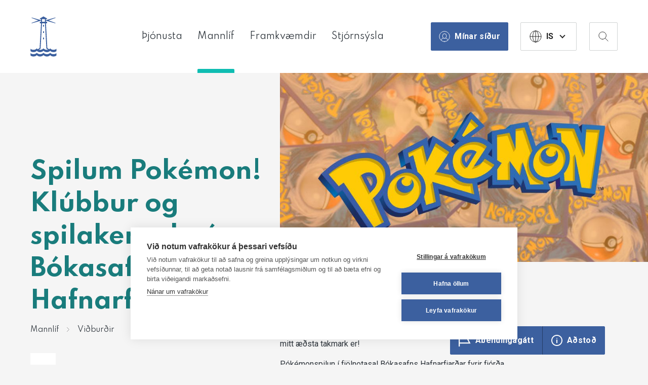

--- FILE ---
content_type: text/html; charset=UTF-8
request_url: https://hafnarfjordur.is/vidburdur/spilum-pokemon-klubbur-og-spilakennsla-a-bokasafni-hafnarfjardar-7/
body_size: 152387
content:
<!doctype html>

<!--[if lt IE 7]><html lang="is" class="no-js lt-ie9 lt-ie8 lt-ie7"><![endif]-->
<!--[if (IE 7)&!(IEMobile)]><html lang="is" class="no-js lt-ie9 lt-ie8"><![endif]-->
<!--[if (IE 8)&!(IEMobile)]><html lang="is" class="no-js lt-ie9"><![endif]-->
<!--[if gt IE 8]><!--> <html lang="is" class="no-js"><!--<![endif]-->

	<head>
		<meta charset="utf-8">

				<meta http-equiv="X-UA-Compatible" content="IE=edge">

		<title>Spilum Pokémon! Klúbbur og spilakennsla á Bókasafni Hafnarfjarðar | Hafnarfjörður</title>

		<meta name="HandheldFriendly" content="True">
		<meta name="MobileOptimized" content="320">
				<meta name="viewport" content="width=device-width, initial-scale=1, maximum-scale=1">

				<link rel="apple-touch-icon" sizes="57x57" href="https://hafnarfjordur.is/wp-content/themes/hafnarfjordur/library/images/favicon/apple-icon-57x57.png">
		<link rel="apple-touch-icon" sizes="60x60" href="https://hafnarfjordur.is/wp-content/themes/hafnarfjordur/library/images/favicon/apple-icon-60x60.png">
		<link rel="apple-touch-icon" sizes="72x72" href="https://hafnarfjordur.is/wp-content/themes/hafnarfjordur/library/images/favicon/apple-icon-72x72.png">
		<link rel="apple-touch-icon" sizes="76x76" href="https://hafnarfjordur.is/wp-content/themes/hafnarfjordur/library/images/favicon/apple-icon-76x76.png">
		<link rel="apple-touch-icon" sizes="114x114" href="https://hafnarfjordur.is/wp-content/themes/hafnarfjordur/library/images/favicon/apple-icon-114x114.png">
		<link rel="apple-touch-icon" sizes="120x120" href="https://hafnarfjordur.is/wp-content/themes/hafnarfjordur/library/images/favicon/apple-icon-120x120.png">
		<link rel="apple-touch-icon" sizes="144x144" href="https://hafnarfjordur.is/wp-content/themes/hafnarfjordur/library/images/favicon/apple-icon-144x144.png">
		<link rel="apple-touch-icon" sizes="152x152" href="https://hafnarfjordur.is/wp-content/themes/hafnarfjordur/library/images/favicon/apple-icon-152x152.png">
		<link rel="apple-touch-icon" sizes="180x180" href="https://hafnarfjordur.is/wp-content/themes/hafnarfjordur/library/images/favicon/apple-icon-180x180.png">
		<link rel="icon" type="image/png" sizes="192x192"  href="https://hafnarfjordur.is/wp-content/themes/hafnarfjordur/library/images/favicon/android-icon-192x192.png">
		<link rel="icon" type="image/png" sizes="32x32" href="https://hafnarfjordur.is/wp-content/themes/hafnarfjordur/library/images/favicon/favicon-32x32.png">
		<link rel="icon" type="image/png" sizes="96x96" href="https://hafnarfjordur.is/wp-content/themes/hafnarfjordur/library/images/favicon/favicon-96x96.png">
		<link rel="icon" type="image/png" sizes="16x16" href="https://hafnarfjordur.is/wp-content/themes/hafnarfjordur/library/images/favicon/favicon-16x16.png">
		<link rel="manifest" href="https://hafnarfjordur.is/wp-content/themes/hafnarfjordur/library/images/favicon/manifest.json">
		<meta name="msapplication-TileColor" content="#ffffff">
		<meta name="msapplication-TileImage" content="https://hafnarfjordur.is/wp-content/themes/hafnarfjordur/library/images/favicon/ms-icon-144x144.png">
		<meta name="theme-color" content="#ffffff">
		<meta name=”apple-mobile-web-app-capable” content=”yes “>

		<link rel="icon" href="https://hafnarfjordur.is/wp-content/themes/hafnarfjordur/favicon.png">
		<!--[if IE]>
			<link rel="shortcut icon" href="https://hafnarfjordur.is/wp-content/themes/hafnarfjordur/favicon.ico">
		<![endif]-->

				<script src="https://kit.fontawesome.com/c9c7005b76.js" crossorigin="anonymous" defer></script>

		<script type="text/javascript">
   			var site_url = "https://hafnarfjordur.is/wp-content/themes/hafnarfjordur/library/";
		</script>

		<link rel="pingback" href="https://hafnarfjordur.is/xmlrpc.php">

		<!--[if lt IE 9]><script src="https://cdnjs.cloudflare.com/ajax/libs/html5shiv/r29/html5.min.js"></script><![endif]-->

				<script>window.cookiehub_wordpress = {};</script><script>
window.dataLayer = window.dataLayer || [];
function gtag(){dataLayer.push(arguments);}
gtag('consent', 'default', {'ad_storage': 'denied', 'analytics_storage': 'denied', 'ad_user_data': 'denied', 'ad_personalization': 'denied', 'wait_for_update': 500});
</script><meta name='robots' content='max-image-preview:large' />
<link rel='dns-prefetch' href='//static.addtoany.com' />
<link rel='dns-prefetch' href='//cdn.datatables.net' />
<link rel='dns-prefetch' href='//customer.cludo.com' />
<link rel='dns-prefetch' href='//fonts.googleapis.com' />
<link rel='dns-prefetch' href='//fonts.gstatic.com' />
<link rel='dns-prefetch' href='//ajax.googleapis.com' />
<link rel='dns-prefetch' href='//apis.google.com' />
<link rel='dns-prefetch' href='//google-analytics.com' />
<link rel='dns-prefetch' href='//var' />
<link rel='dns-prefetch' href='//ssl.google-analytics.com' />
<link rel='dns-prefetch' href='//youtube.com' />
<link rel='dns-prefetch' href='//s.gravatar.com' />
<link rel="alternate" type="application/rss+xml" title="Hafnarfjörður &raquo; Straumur" href="https://hafnarfjordur.is/feed/" />
<link rel="alternate" type="application/rss+xml" title="Hafnarfjörður &raquo; Straumur athugasemda" href="https://hafnarfjordur.is/comments/feed/" />
<link rel="alternate" title="oEmbed (JSON)" type="application/json+oembed" href="https://hafnarfjordur.is/wp-json/oembed/1.0/embed?url=https%3A%2F%2Fhafnarfjordur.is%2Fvidburdur%2Fspilum-pokemon-klubbur-og-spilakennsla-a-bokasafni-hafnarfjardar-7%2F" />
<link rel="alternate" title="oEmbed (XML)" type="text/xml+oembed" href="https://hafnarfjordur.is/wp-json/oembed/1.0/embed?url=https%3A%2F%2Fhafnarfjordur.is%2Fvidburdur%2Fspilum-pokemon-klubbur-og-spilakennsla-a-bokasafni-hafnarfjardar-7%2F&#038;format=xml" />
		<style>
			.lazyload,
			.lazyloading {
				max-width: 100%;
			}
		</style>
		<style id='wp-img-auto-sizes-contain-inline-css' type='text/css'>
img:is([sizes=auto i],[sizes^="auto," i]){contain-intrinsic-size:3000px 1500px}
/*# sourceURL=wp-img-auto-sizes-contain-inline-css */
</style>
<style id='wp-block-library-inline-css' type='text/css'>
:root{--wp-block-synced-color:#7a00df;--wp-block-synced-color--rgb:122,0,223;--wp-bound-block-color:var(--wp-block-synced-color);--wp-editor-canvas-background:#ddd;--wp-admin-theme-color:#007cba;--wp-admin-theme-color--rgb:0,124,186;--wp-admin-theme-color-darker-10:#006ba1;--wp-admin-theme-color-darker-10--rgb:0,107,160.5;--wp-admin-theme-color-darker-20:#005a87;--wp-admin-theme-color-darker-20--rgb:0,90,135;--wp-admin-border-width-focus:2px}@media (min-resolution:192dpi){:root{--wp-admin-border-width-focus:1.5px}}.wp-element-button{cursor:pointer}:root .has-very-light-gray-background-color{background-color:#eee}:root .has-very-dark-gray-background-color{background-color:#313131}:root .has-very-light-gray-color{color:#eee}:root .has-very-dark-gray-color{color:#313131}:root .has-vivid-green-cyan-to-vivid-cyan-blue-gradient-background{background:linear-gradient(135deg,#00d084,#0693e3)}:root .has-purple-crush-gradient-background{background:linear-gradient(135deg,#34e2e4,#4721fb 50%,#ab1dfe)}:root .has-hazy-dawn-gradient-background{background:linear-gradient(135deg,#faaca8,#dad0ec)}:root .has-subdued-olive-gradient-background{background:linear-gradient(135deg,#fafae1,#67a671)}:root .has-atomic-cream-gradient-background{background:linear-gradient(135deg,#fdd79a,#004a59)}:root .has-nightshade-gradient-background{background:linear-gradient(135deg,#330968,#31cdcf)}:root .has-midnight-gradient-background{background:linear-gradient(135deg,#020381,#2874fc)}:root{--wp--preset--font-size--normal:16px;--wp--preset--font-size--huge:42px}.has-regular-font-size{font-size:1em}.has-larger-font-size{font-size:2.625em}.has-normal-font-size{font-size:var(--wp--preset--font-size--normal)}.has-huge-font-size{font-size:var(--wp--preset--font-size--huge)}.has-text-align-center{text-align:center}.has-text-align-left{text-align:left}.has-text-align-right{text-align:right}.has-fit-text{white-space:nowrap!important}#end-resizable-editor-section{display:none}.aligncenter{clear:both}.items-justified-left{justify-content:flex-start}.items-justified-center{justify-content:center}.items-justified-right{justify-content:flex-end}.items-justified-space-between{justify-content:space-between}.screen-reader-text{border:0;clip-path:inset(50%);height:1px;margin:-1px;overflow:hidden;padding:0;position:absolute;width:1px;word-wrap:normal!important}.screen-reader-text:focus{background-color:#ddd;clip-path:none;color:#444;display:block;font-size:1em;height:auto;left:5px;line-height:normal;padding:15px 23px 14px;text-decoration:none;top:5px;width:auto;z-index:100000}html :where(.has-border-color){border-style:solid}html :where([style*=border-top-color]){border-top-style:solid}html :where([style*=border-right-color]){border-right-style:solid}html :where([style*=border-bottom-color]){border-bottom-style:solid}html :where([style*=border-left-color]){border-left-style:solid}html :where([style*=border-width]){border-style:solid}html :where([style*=border-top-width]){border-top-style:solid}html :where([style*=border-right-width]){border-right-style:solid}html :where([style*=border-bottom-width]){border-bottom-style:solid}html :where([style*=border-left-width]){border-left-style:solid}html :where(img[class*=wp-image-]){height:auto;max-width:100%}:where(figure){margin:0 0 1em}html :where(.is-position-sticky){--wp-admin--admin-bar--position-offset:var(--wp-admin--admin-bar--height,0px)}@media screen and (max-width:600px){html :where(.is-position-sticky){--wp-admin--admin-bar--position-offset:0px}}
/*# sourceURL=/wp-includes/css/dist/block-library/common.min.css */
</style>
<style id='classic-theme-styles-inline-css' type='text/css'>
/*! This file is auto-generated */
.wp-block-button__link{color:#fff;background-color:#32373c;border-radius:9999px;box-shadow:none;text-decoration:none;padding:calc(.667em + 2px) calc(1.333em + 2px);font-size:1.125em}.wp-block-file__button{background:#32373c;color:#fff;text-decoration:none}
/*# sourceURL=/wp-includes/css/classic-themes.min.css */
</style>
<style id='wpgb-head-inline-css' type='text/css'>
.wp-grid-builder:not(.wpgb-template),.wpgb-facet{opacity:0.01}.wpgb-facet fieldset{margin:0;padding:0;border:none;outline:none;box-shadow:none}.wpgb-facet fieldset:last-child{margin-bottom:40px;}.wpgb-facet fieldset legend.wpgb-sr-only{height:1px;width:1px}
/*# sourceURL=wpgb-head-inline-css */
</style>
<link rel='stylesheet' id='wphb-1-css' href='https://hafnarfjordur.is/wp-content/uploads/hummingbird-assets/876de6199f6b7920f6b1f83513e5d01a.css' type='text/css' media='all' />
<link rel='stylesheet' id='cludo-styles-css' href='https://customer.cludo.com/assets/2892/12949/cludo-search.min.css' type='text/css' media='all' />
<link rel='stylesheet' id='wphb-2-css' href='https://hafnarfjordur.is/wp-content/uploads/hummingbird-assets/4c5c9cace4827b407e307c01c4bb6107.css' type='text/css' media='all' />
<script type="text/javascript" id="wphb-3-js-before">
/* <![CDATA[ */
window.a2a_config=window.a2a_config||{};a2a_config.callbacks=[];a2a_config.overlays=[];a2a_config.templates={};a2a_localize = {
	Share: "Share",
	Save: "Save",
	Subscribe: "Subscribe",
	Email: "Email",
	Bookmark: "Bookmark",
	ShowAll: "Show all",
	ShowLess: "Show less",
	FindServices: "Find service(s)",
	FindAnyServiceToAddTo: "Instantly find any service to add to",
	PoweredBy: "Powered by",
	ShareViaEmail: "Share via email",
	SubscribeViaEmail: "Subscribe via email",
	BookmarkInYourBrowser: "Bookmark in your browser",
	BookmarkInstructions: "Press Ctrl+D or \u2318+D to bookmark this page",
	AddToYourFavorites: "Add to your favorites",
	SendFromWebOrProgram: "Send from any email address or email program",
	EmailProgram: "Email program",
	More: "More&#8230;",
	ThanksForSharing: "Thanks for sharing!",
	ThanksForFollowing: "Thanks for following!"
};

a2a_config.icon_color="#b96e38,#ffffff";

//# sourceURL=wphb-3-js-before
/* ]]> */
</script>
<script type="text/javascript" src="https://hafnarfjordur.is/wp-content/uploads/hummingbird-assets/e6691831cb206f76cfb45737fc82c66b.js" id="wphb-3-js"></script>
<script type="text/javascript" defer src="https://hafnarfjordur.is/wp-content/plugins/add-to-any/addtoany.min.js" id="addtoany-jquery-js"></script>
<script type="text/javascript" id="beehive-gtm-frontend-header-js-after">
/* <![CDATA[ */
var dataLayer = [];
(function(w,d,s,l,i){w[l]=w[l]||[];w[l].push({'gtm.start':
			new Date().getTime(),event:'gtm.js'});var f=d.getElementsByTagName(s)[0],
			j=d.createElement(s),dl=l!='dataLayer'?'&l='+l:'';j.async=true;j.src=
			'https://www.googletagmanager.com/gtm.js?id='+i+dl;f.parentNode.insertBefore(j,f);
			})(window,document,'script','dataLayer','GTM-PBZBZJH');
//# sourceURL=beehive-gtm-frontend-header-js-after
/* ]]> */
</script>
<script type="text/javascript" src="https://hafnarfjordur.is/wp-content/themes/hafnarfjordur/library/js/libs/modernizr.custom.min.js" id="bones-modernizr-js"></script>
<link rel="https://api.w.org/" href="https://hafnarfjordur.is/wp-json/" /><link rel='shortlink' href='https://hafnarfjordur.is/?p=56876' />
<script>window.activeSearchInstances={};class MarkdownParser{toHtml(text){if(!text||typeof text!=='string'){return'';}
let processedText=text.replace(/\s+(?=(\d+\.\s|-\s|#{1,6}\s|>\s))/g,'\n');const lines=processedText.split('\n');let html='';let inOlList=false;let inUlList=false;let inBlockquote=false;lines.forEach(line=>{let processedLine=line.trim().replace(/\[(.*?)\]\((.*?)\)/g,'<a href="$2" target="_blank" rel="noopener noreferrer">$1</a>').replace(/\*\*(.*?)\*\*/g,'<strong>$1</strong>');if(!processedLine){return;}
const headerMatch=processedLine.match(/^(#{1,6})\s+(.*)/);if(headerMatch){if(inUlList){html+='</ul></li>';inUlList=false;}
if(inOlList){html+='</li></ol>';inOlList=false;}
if(inBlockquote){html+='</blockquote>';inBlockquote=false;}
const level=headerMatch[1].length;const content=headerMatch[2];html+=`<h${level}>${content}</h${level}>`;}else if(/^>\s/.test(processedLine)){if(inUlList){html+='</ul></li>';inUlList=false;}
if(inOlList){html+='</li></ol>';inOlList=false;}
if(!inBlockquote){html+='<blockquote>';inBlockquote=true;}
html+=`<p>${processedLine.replace(/^>\s/,'')}</p>`;}else if(/^\d+\.\s/.test(processedLine)){if(inBlockquote){html+='</blockquote>';inBlockquote=false;}
if(inUlList){html+='</ul></li>';inUlList=false;}else if(inOlList){html+='</li>';}
if(!inOlList){html+='<ol>';inOlList=true;}
html+=`<li>${processedLine.replace(/^\d+\.\s/,'')}`;}else if(/^-\s/.test(processedLine)){if(inBlockquote){html+='</blockquote>';inBlockquote=false;}
if(!inUlList){html+='<ul>';inUlList=true;}
html+=`<li>${processedLine.replace(/^-\s+/,'')}</li>`;}else{if(inUlList){html+='</ul></li>';inUlList=false;}
if(inOlList){html+='</li></ol>';inOlList=false;}
if(inBlockquote){html+='</blockquote>';inBlockquote=false;}
html+=`<p>${processedLine}</p>`;}});if(inUlList){html+='</ul></li>';}
if(inOlList){html+='</li></ol>';}
if(inBlockquote){html+='</blockquote>';}
return html;}}
const markdownParser=new MarkdownParser;class AlgoliaSearch{constructor(containerElement,searchType){if(!containerElement){console.error('AlgoliaSearch requires a container element.');return;}
this.container=containerElement;this.searchType=searchType;this.algoliaSettings=window.siteGlobalSearchParams.algolia||{};this.chatApiSettings=window.siteGlobalSearchParams.chatApi||{};this.ajaxSettings=window.siteGlobalSearchParams.ajax||{};this.meetingsIndexName=this.algoliaSettings.algolia_meetings_index||'mos_one_system_meetings';this.meetingsBaseUrl=this.algoliaSettings.algolia_meetings_base_url||'';this.meetingsCurrentPage=0;this.meetingHitsCount=0;const botNameString=this.chatApiSettings.bot_name||'Gervigreind';const botNameCases=botNameString.split('|').map(name=>name.trim());this.translations={'posts':'Færslur','pages':'Síður','events':'Viðburðir','people':'Mannauður','schools':'Skólar','Swimming Pools':'Sundlaugar','jobs':'Störf','faqs':'Spurt og svarað','kindergartens':'Leikskólar','months':["janúar","febrúar","mars","apríl","maí","júní","júlí","ágúst","september","október","nóvember","desember"],'searchPlaceholder':'Að hverju ertu að leita?','autosuggestPlaceholder':'Leita í fréttum, viðburðum...','showAll':'Sýna allar','filterByType':'Sía eftir tegund','loadMore':'Sjá fleiri niðurstöður','noResultsFor':'Engar niðurstöður fundust fyrir','askAI':'Spyrja gervigreind','askAIName':`Spyrja ${botNameCases[2]||'gervigreind'}`,'generatingAnswer':'Útbý svar...','answerError':'Því miður, villa kom upp við að útbúa svar.','botNames':botNameCases,'botName':botNameCases[0],'botImg':this.chatApiSettings.bot_img||''};this.isInitialized=false;this.instantsearch=null;this.meetingsInstantsearch=null;this.animationObserver=null;this.btnType=null;this.sectionOrder=[];this.isChatVisible=false;this.hasSearched=false;this.chatMessages=[];this.isAiThinking=false;this.conversationId=null;this.customDropdown=null;this.hasMeetingResults=false;this.lastSearchState={query:'',page:0};this.isMeetingsViewActive=false;this.isClearingResults=false;this.loadingIndicator=this.container.querySelector('.algolia-loading-indicator');this.sidebar=this.container.querySelector('.algolia-sidebar');this.hitsContainer=this.container.querySelector('.hits-container');this.meetingsHitsContainer=this.container.querySelector('.meetings-hits-container');this.searchBoxContainer=this.container.querySelector('.searchbox-container');this.refinementContainer=this.container.querySelector('.refinement-container');this.algoliaResultsContainer=this.container.querySelector('.algolia-results-container');this.chatContainer=this.container.querySelector('.chatbase-container');this.chatMessagesContainer=this.container.querySelector('.chat-messages');this.chatInputArea=this.container.querySelector('.chat-input-area');window.activeSearchInstances[searchType]=this;if(this.searchType==='button'){this.btnModal=document.querySelector('#btnAlgoliaModal')}
this.lastPostFilterItems=null;this.initialize();}
_createMeetingsWidget(){return instantsearch.connectors.connectInfiniteHits((renderOptions)=>{if(!renderOptions||!renderOptions.results)return;this.showMoreMeetings=renderOptions.showMore.bind(renderOptions);const{results}=renderOptions;const query=results.query;const nbHits=results.nbHits;this.hasMeetingResults=nbHits>0;const meetingsFilterContainer=this.container.querySelector('#meetings-filter-container');if(!meetingsFilterContainer)return;if(!query){meetingsFilterContainer.innerHTML='';this.meetingsHitsContainer.innerHTML='';return;}
let buttonContainer=meetingsFilterContainer.querySelector('.meetings-filter-button');let countElement=buttonContainer?.querySelector('.count');if(!buttonContainer&&this.hasMeetingResults){const buttonHtml=`<ul class="custom-refinement-list"><li class="custom-refinement-item meetings-filter-button"><button type="button"data-btn-type="toggle-meetings"><span class="label">Fundargerðir</span><span class="count">${nbHits}</span></button></li></ul>`;meetingsFilterContainer.innerHTML=buttonHtml;}else if(buttonContainer){if(countElement){countElement.textContent=nbHits;}
buttonContainer.style.display=this.hasMeetingResults?'':'none';}
if(results.page===0){this.meetingsHitsContainer.innerHTML='';}
if(!this.hasMeetingResults)return;let meetingSearchLink=this.meetingsBaseUrl?this.meetingsBaseUrl.replace('fundagerd/?meeting_id={{meeting_id}}','stjornsysla/fundargerdir/'):null;const renderHit=(hit)=>{const title=`${hit.committee}-${hit.meetingNumber}.fundur`;const snippet=instantsearch.snippet({attribute:'full_agenda_text',hit});const formattedDate=this.formatIcelandicDate(hit.date);let permalink=this.meetingsBaseUrl?this.meetingsBaseUrl.replace('{{meeting_id}}',hit.id):null;if(permalink&&results.query)permalink+=`&q=${encodeURIComponent(results.query)}`;const titleHtml=permalink?`<a href="${permalink}">${title}</a>`:title;return`<li class="algolia-search-item"><div class="algolia-item-content"><h2>${titleHtml}</h2><div class="algolia-item-excerpt">${snippet}</div><div class="algolia-item-meta"><span class="algolia-meta-label">Fundargerð No.${hit.meetingNumber}</span><span class="algolia-meta-date">${formattedDate}</span></div></div></li>`;};const hitsHtml=results.hits.map(renderHit).join('');if(results.page===0){const sectionHtml=`<section class="algolia-results-section"data-post-type-label="Fundargerðir"><div class="algolia-results-section-header"><h2>Fundargerðir</h2><a href="${meetingSearchLink}">Nánari leit</a></div><ul class="ais-InfiniteHits-list">${hitsHtml}</ul></section>`;this.meetingsHitsContainer.innerHTML=sectionHtml;}else{const list=this.meetingsHitsContainer.querySelector('.ais-InfiniteHits-list');list?.insertAdjacentHTML('beforeend',hitsHtml);}
this.meetingsHitsContainer.querySelector('.meetings-show-more')?.remove();if(results.page<results.nbPages-1){this.meetingsHitsContainer.insertAdjacentHTML('beforeend',`<div class="meetings-show-more"><button type="button"class="ais-InfiniteHits-loadMore"data-btn-type="load-more-meetings">${this.translations.loadMore}</button></div>`);}});}
formatIcelandicDate(dateString){if(!dateString)return'';const date=new Date(dateString);if(isNaN(date.getTime()))return dateString;const day=date.getDate();const year=date.getFullYear();const monthNames=["janúar","febrúar","mars","apríl","maí","júní","júlí","ágúst","september","október","nóvember","desember"];const monthName=monthNames[date.getMonth()];return`${day}.\u00A0${monthName}\u00A0${year}`;}
initialize(){if(this.isInitialized)return;if(!window.algoliasearch||!window.instantsearch){console.error('Algolia libraries not loaded.');return;}
if(this.searchType==='global'){this.initializeGlobalSearch();}else if(this.searchType==='autosuggest'){this.initializeAutosuggestSearch();}else if(this.searchType==='button'){this.initializeButton();}
this.isInitialized=true;}
_toggleChatView(show){this.isChatVisible=show;if(show&&!this.conversationId){const uniquePart=`session-${Date.now()}-${Math.random().toString(36).substring(2)}`;this.conversationId=`search-${uniquePart}`;this.chatMessages=[];}
if(!show){this.conversationId=null;this.chatMessages=[];}
this.instantsearch.helper.search();}
_renderChatMessages(){if(!this.chatMessagesContainer)return;let html='';this.chatMessages.forEach(msg=>{const sanitizedContent=msg.content.replace(/</g,"&lt;").replace(/>/g,"&gt;");html+=`<div class="chat-message ${msg.role}">${sanitizedContent}</div>`;});this.chatMessagesContainer.innerHTML=html;this.chatMessagesContainer.scrollTop=this.chatMessagesContainer.scrollHeight;this.chatInputArea.style.display=this.isAiThinking?'block':'none';}
_animateFilterButtons(oldPositions){const newButtons=this.refinementContainer.querySelectorAll('button[data-value]');newButtons.forEach(btn=>{const oldRect=oldPositions[btn.dataset.value];if(oldRect){const newRect=btn.getBoundingClientRect();const deltaX=oldRect.left-newRect.left;const deltaY=oldRect.top-newRect.top;if(Math.abs(deltaX)>0.5||Math.abs(deltaY)>0.5){requestAnimationFrame(()=>{btn.style.transition='none';btn.style.transform=`translate(${deltaX}px,${deltaY}px)`;requestAnimationFrame(()=>{btn.style.transition='transform 0.3s ease';btn.style.transform='';});});btn.addEventListener('transitionend',()=>{btn.style.transition='';},{once:true});}}});}
_resetAIState(){this.isAiThinking=false;this.chatMessages=[];this.conversationId=null;const aiContainer=document.getElementById('ai-answer-container');if(aiContainer){aiContainer.style.display='none';aiContainer.innerHTML='';}}
async _askAI(){if(!this.instantsearch?.helper)return Promise.reject('InstantSearch not ready.');const query=this.instantsearch.helper.state.query;if(!query||this.isAiThinking)return Promise.reject('Query not ready or AI is already thinking.');this.isAiThinking=true;if(!this.conversationId){const uniquePart=`session-${Date.now()}-${Math.random().toString(36).substring(2)}`;this.conversationId=`search-${uniquePart}`;this.chatMessages=[];}
this.chatMessages.push({role:'user',content:query});try{const response=await fetch(this.chatApiSettings.url,{method:'POST',headers:{'Content-Type':'application/json','X-WP-Nonce':this.chatApiSettings.nonce},body:JSON.stringify({messages:this.chatMessages,conversationId:this.conversationId})});if(!response.ok){throw new Error(`API response not OK:${response.statusText}`);}
const data=await response.json();const responseText=data.text||(data.data?data.data.text:null);if(responseText){this.chatMessages.push({role:'assistant',content:responseText});return responseText;}else{throw new Error('The API response did not contain a valid text answer.');}}catch(error){console.error("Chat API Fetch Error:",error);this.chatMessages.pop();return Promise.reject(error);}finally{this.isAiThinking=false;}}
_createDictationButton(searchboxContainer,searchInstance){if(!this.container.dataset.hasOwnProperty('allowMic')||this.container.dataset.allowMic!=='true'){return;}
const SpeechRecognition=window.SpeechRecognition||window.webkitSpeechRecognition;if(!SpeechRecognition){console.warn('Speech Recognition not supported by this browser.');return;}
const micButton=document.createElement('button');micButton.className='dictation-mic-button';micButton.type='button';micButton.setAttribute('aria-label','Search by voice');micButton.innerHTML=`<svg width="24"height="24"viewBox="0 0 24 24"fill="none"xmlns="http://www.w3.org/2000/svg"><path d="M12 14C13.6569 14 15 12.6569 15 11V5C15 3.34315 13.6569 2 12 2C10.3431 2 9 3.34315 9 5V11C9 12.6569 10.3431 14 12 14Z"stroke="currentColor"stroke-width="2"stroke-linecap="round"stroke-linejoin="round"/><path d="M19 11C19 14.866 15.866 18 12 18C8.13401 18 5 14.866 5 11"stroke="currentColor"stroke-width="2"stroke-linecap="round"stroke-linejoin="round"/><path d="M12 18V22"stroke="currentColor"stroke-width="2"stroke-linecap="round"stroke-linejoin="round"/></svg>`;const recognition=new SpeechRecognition();recognition.lang='is-IS';recognition.continuous=false;recognition.interimResults=false;let isListening=false;micButton.addEventListener('click',()=>{if(isListening){recognition.stop();return;}
recognition.start();});recognition.onstart=()=>{isListening=true;micButton.classList.add('is-listening');};recognition.onend=()=>{isListening=false;micButton.classList.remove('is-listening');};recognition.onerror=(event)=>{console.error('Speech recognition error:',event.error);};recognition.onresult=(event)=>{const transcript=event.results[0][0].transcript;if(this.searchType==='global'){searchInstance.setQueryAndSearch(transcript);}else{const input=this.container.querySelector('.aa-Input');if(input){input.value=transcript;input.dispatchEvent(new Event('input',{bubbles:true}));}}};searchboxContainer.appendChild(micButton);}
bindEventListeners(){if(this.algoliaResultsContainer){this.algoliaResultsContainer.addEventListener('click',(event)=>{const button=event.target.closest('button[data-btn-type]');if(!button)return;const btnType=button.dataset.btnType;this.btnType=btnType;if(btnType==='load-more-meetings'){this.showMoreMeetings?.();}else if(btnType==='load-more-posts'){this.instantsearch?.helper.nextPage().search();}});this.algoliaResultsContainer.addEventListener('animationend',(event)=>{if(event.target.classList.contains('algolia-results-section')){event.target.classList.remove('newly-loaded');}});}
if(this.refinementContainer){this.refinementContainer.addEventListener('click',(event)=>{const button=event.target.closest('button');if(!button)return;const btnType=button.dataset.btnType;this.btnType=btnType;event.preventDefault();if(btnType==='toggle-meetings'){this.isMeetingsViewActive=!this.isMeetingsViewActive;const mainHitsContainer=this.container.querySelector('.hits-container');const meetingsHitsContainer=this.container.querySelector('#meetings-hits-container');const meetingsFilterButton=this.container.querySelector('.meetings-filter-button');if(this.isMeetingsViewActive){mainHitsContainer?.style.setProperty('display','none');meetingsHitsContainer?.style.setProperty('display','block');meetingsFilterButton?.classList.add('active');}else{mainHitsContainer?.style.setProperty('display','block');meetingsHitsContainer?.style.setProperty('display','none');meetingsFilterButton?.classList.remove('active');}
this.instantsearch.helper.search();}else if(btnType==='filter'){this.isMeetingsViewActive=false;const meetingsFilterButton=this.container.querySelector('.meetings-filter-button');if(meetingsFilterButton)meetingsFilterButton.classList.remove('active');const mainHitsContainer=this.container.querySelector('.hits-container');const meetingsHitsContainer=this.container.querySelector('#meetings-hits-container');if(mainHitsContainer)mainHitsContainer.style.display='block';if(meetingsHitsContainer)meetingsHitsContainer.style.display='none';if(this.loadingIndicator)this.loadingIndicator.style.display='none';window.scrollTo({top:0,behavior:'smooth'});const value=button.getAttribute('data-value');const helper=this.instantsearch.helper;const attribute='post_type_label';if(value==='all'){helper.clearRefinements(attribute).search();}else{helper.clearRefinements(attribute).addDisjunctiveFacetRefinement(attribute,value).search();}}else if(btnType==='askAI'){this._askAI();}else if(btnType==='backToSearch'){this._toggleChatView(false);}});}
if(window.siteGlobalSearchParams.chatApi?.isAiChatEnabled){const searchInput=this.searchBoxContainer.querySelector('.ais-SearchBox-input');if(searchInput){searchInput.addEventListener('focus',()=>{if(this.isChatVisible){this._toggleChatView(false);}});}}
if(this.searchType==='global'&&this.searchBoxContainer){const searchInput=this.searchBoxContainer.querySelector('.ais-SearchBox-input');if(searchInput){searchInput.addEventListener('focus',(e)=>{this._resetAIState();});}}
const popupElement=this.container.closest('.breakdance-popup');if(popupElement){popupElement.addEventListener("breakdance_popup_open",(e)=>{const input=this.searchBoxContainer.querySelector('.ais-SearchBox-input');if(input){if(document.activeElement){document.activeElement.blur();}
setTimeout(()=>{input.focus();},100);}});}
if(this.searchType=='global'){const input=this.searchBoxContainer.querySelector('.ais-SearchBox-input');setTimeout(()=>{input.focus();},100);}}
setupAnimationObserver(){if(!this.hitsContainer||!this.meetingsHitsContainer)return;this.animationObserver=new MutationObserver((mutationsList)=>{const addedSections=[];for(const mutation of mutationsList){if(mutation.type==='childList'&&mutation.addedNodes.length>0){mutation.addedNodes.forEach(node=>{if(node.nodeType===1){if(node.classList.contains('algolia-results-section')){addedSections.push(node);}else if(node.querySelector){const nestedSections=node.querySelectorAll('.algolia-results-section');if(nestedSections.length>0)addedSections.push(...nestedSections);}}});}}
if(addedSections.length===0)return;if(this.btnType==='loadMore'){const lastSection=addedSections[addedSections.length-1];if(lastSection)lastSection.classList.add('newly-loaded');}else if(this.btnType==='filter'||this.btnType==='toggle-meetings'){addedSections.forEach(section=>section.classList.add('newly-loaded'));}
this.btnType=null;});this.animationObserver.observe(this.hitsContainer,{childList:true,subtree:true});this.animationObserver.observe(this.meetingsHitsContainer,{childList:true,subtree:true});}
initializeGlobalSearch(){const searchClient=algoliasearch(this.algoliaSettings.application_id,this.algoliaSettings.search_api_key);const connectCustomSearchBox=instantsearch.connectors.connectSearchBox((renderOptions,isFirstRender)=>{const{query,refine}=renderOptions;if(isFirstRender){const input=document.createElement('input');input.className='ais-SearchBox-input';input.type='search';input.placeholder=this.translations.searchPlaceholder;const debouncedRefine=debounce(refine,500);input.addEventListener('input',(event)=>debouncedRefine(event.currentTarget.value));this.searchBoxContainer.appendChild(input);}
this.searchBoxContainer.querySelector('input').value=query;});const urlParams=new URLSearchParams(window.location.search);const urlQuery=urlParams.get('leit');const initialUiState={};initialUiState[this.algoliaSettings.indices.searchable_posts.name]={query:urlQuery||''};this.instantsearch=instantsearch({searchClient,indexName:this.algoliaSettings.indices.searchable_posts.name,initialUiState:initialUiState,routing:false,searchFunction:(helper)=>{const query=helper.state.query;const aiContainer=document.getElementById('ai-answer-container');if(aiContainer){aiContainer.style.display='none';aiContainer.innerHTML='';}
if(query===''){if(this.hitsContainer)this.hitsContainer.innerHTML='';if(this.isClearingResults)return;this.isClearingResults=true;const meetingsHits=this.container.querySelector('#meetings-hits-container');if(meetingsHits)meetingsHits.innerHTML='';const meetingsFilter=this.container.querySelector('#meetings-filter-container');if(meetingsFilter)meetingsFilter.innerHTML='';const postsFilter=this.container.querySelector('#posts-filter-container');if(postsFilter)postsFilter.innerHTML='';this.hasMeetingResults=false;this.hasSearched=false;this.loadingIndicator.style.display='none';return;}
helper.search();},});const renderHit=(hit)=>{const postTitle=hit._snippetResult?.post_title?.value||hit.post_title;const imageUrl=hit.images?.thumbnail?.url||'';let permalink=hit.permalink;let target='_self';let snippet=hit._snippetResult?.content?.value||hit._snippetResult?.acf_search_string?.value||'';if(snippet===postTitle){snippet='';}
const metaLabel=this.translations[hit.post_type_label.toLowerCase()]||hit.post_type_label;let dateContentHtml='';let liExtraClass='';if(hit.post_type==='schools'&&hit.website){permalink=hit.website
target='_blank'}
if(hit.post_type==='event'&&hit.event_end_date){const eventEndDate=new Date(hit.event_end_date);const currentDate=new Date();eventEndDate.setHours(0,0,0,0);currentDate.setHours(0,0,0,0);if(eventEndDate.getTime()<currentDate.getTime()){liExtraClass=' date-has-passed';const formattedEndDate=this.formatIcelandicDate(hit.event_end_date);dateContentHtml=`<span class="algolia-meta-date">Viðburði lauk ${formattedEndDate}</span>`;}}
if(!dateContentHtml&&hit.post_date&&hit.post_type!='page'){const date=new Date(hit.post_date*1000);const formattedEndDate=this.formatIcelandicDate(date);dateContentHtml=`<span class="algolia-meta-date">${formattedEndDate}</span>`;}
return`<li class="algolia-search-item${liExtraClass}">${imageUrl?`<div class="algolia-item-thumbnail"><a href="${permalink}"target="${target}"><img src="${imageUrl}"alt="${hit.post_title}"></a></div>`:''}<div class="algolia-item-content"><h2><a href="${permalink}"target="${target}">${postTitle}</a></h2>${snippet?`<div class="algolia-item-excerpt">${snippet}</div>`:''}<div class="algolia-item-meta"><span class="algolia-meta-label">${metaLabel}</span>${dateContentHtml}</div></div></li>`;};const groupTemplate=(group)=>{return`<section class="algolia-results-section"data-post-type-label="${group.typeName}"><h2>${group.typeName}</h2><ul class="ais-InfiniteHits-list">${group.hits.map(renderHit).join('')}</ul></section>`;};const customRefinementList=instantsearch.connectors.connectRefinementList((renderOptions)=>{if(!this.instantsearch.helper||!renderOptions.items){return;}
const helper=this.instantsearch.helper;const{items}=renderOptions;const actualRefinements=helper.state.getDisjunctiveRefinements('post_type_label');const isIncomingDataConsistent=actualRefinements.length===0||items.some(item=>item.isRefined);let itemsToRender;if(isIncomingDataConsistent){itemsToRender=items;this.lastPostFilterItems=items;}else{itemsToRender=this.lastPostFilterItems;}
if(!itemsToRender)return;const finalItems=this.isMeetingsViewActive?itemsToRender.map(item=>({...item,isRefined:false})):itemsToRender;const postsFilterContainer=this.container.querySelector('#posts-filter-container');if(!postsFilterContainer)return;const oldPositions={};postsFilterContainer.querySelectorAll('button[data-value]').forEach(btn=>{oldPositions[btn.dataset.value]=btn.getBoundingClientRect();});const isAnythingRefined=finalItems.some(item=>item.isRefined);const translatedItems=finalItems.map(item=>({...item,label:this.translations[item.label.toLowerCase()]||item.label}));translatedItems.sort((a,b)=>{const aIsPage=(this.translations[a.label.toLowerCase()]||a.label).toLowerCase()==='pages';const bIsPage=(this.translations[b.label.toLowerCase()]||b.label).toLowerCase()==='pages';if(aIsPage)return-1;if(bIsPage)return 1;const indexA=this.sectionOrder.indexOf(a.label);const indexB=this.sectionOrder.indexOf(b.label);if(indexA>-1&&indexB>-1)return indexA-indexB;if(indexA>-1)return-1;if(indexB>-1)return 1;return a.label.localeCompare(b.label);});const listItemsHtml=translatedItems.map(item=>`<li class="custom-refinement-item ${item.isRefined ? 'active' : ''}"><button type="button"data-value="${item.value}"data-btn-type="filter"><span class="label">${this.translations[item.label]??item.label}</span><span class="count">${item.count}</span></button></li>`).join('');postsFilterContainer.innerHTML=`<h3>${this.translations.filterByType}</h3><ul class="custom-refinement-list"><li class="custom-refinement-item ${!isAnythingRefined && !this.isMeetingsViewActive ? 'active' : ''}"><button type="button"data-value="all"data-btn-type="filter"><span class="label">${this.translations.showAll}</span></button></li>${listItemsHtml}</ul>`;this._animateFilterButtons(oldPositions);});this.instantsearch.addWidgets([connectCustomSearchBox({}),customRefinementList({container:this.container.querySelector('#posts-filter-container'),attribute:'post_type_label',sortBy:['name:asc'],}),instantsearch.widgets.infiniteHits({container:this.hitsContainer,templates:{item:groupTemplate,showMoreText:this.translations.loadMore,empty:(results)=>`${this.translations.noResultsFor}<q>${results.query}</q>.`,},transformItems:(items)=>{const groups=items.reduce((acc,hit)=>{const groupName=hit.post_type_label;if(!acc[groupName])acc[groupName]=[];acc[groupName].push(hit);return acc;},{});const transformedGroups=Object.keys(groups).map(name=>({objectID:name,typeName:this.translations[name.toLowerCase()]||name,hits:groups[name],}));this.sectionOrder=transformedGroups.map(group=>group.typeName);return transformedGroups;},}),instantsearch.widgets.index({indexName:this.meetingsIndexName}).addWidgets([instantsearch.widgets.configure({disjunctiveFacetsRefinements:{post_type_label:[]}}),this._createMeetingsWidget()({})])]);this.instantsearch.on('render',()=>{const results=this.instantsearch.helper.lastResults;const query=results?.query||'';if(!this.hasSearched&&(!!query)){this.btnType='filter';this.hasSearched=true;}
if(query){this.hasSearched=true;}
this.sidebar.style.display=(!!query)?'block':'none';const mainHitsContainer=this.container.querySelector('.hits-container');const meetingsHitsContainer=this.container.querySelector('#meetings-hits-container');if(this.isMeetingsViewActive){if(mainHitsContainer)mainHitsContainer.style.display='none';if(meetingsHitsContainer)meetingsHitsContainer.style.display='block';}else{if(mainHitsContainer)mainHitsContainer.style.display='block';if(meetingsHitsContainer)meetingsHitsContainer.style.display='none';}
const aiContainer=document.getElementById('ai-answer-container');if(aiContainer&&this.chatApiSettings?.isAiChatEnabled&&query.trim().split(/\s+/).length>=3){aiContainer.style.display='block';const existingButton=aiContainer.querySelector('.ai-answer-button');if(!existingButton){aiContainer.innerHTML='';const aiButton=document.createElement('button');aiButton.className='ai-answer-button';const buttonImg=this.translations.botImg?`<img src="${this.translations.botImg}"class="ai-button-img"alt="${this.translations.botNames[2]}">`:'';aiButton.innerHTML=`${buttonImg}<span>${this.translations.askAIName}</span>`;aiButton.addEventListener('click',()=>{const thinkingP=document.createElement('p');thinkingP.className='ai-thinking';thinkingP.textContent=this.translations.generatingAnswer;aiContainer.innerHTML='';aiContainer.appendChild(thinkingP);this._askAI().then(aiResponse=>{const answerDiv=document.createElement('div');answerDiv.className='ai-generated-answer';const answerImg=this.translations.botImg?`<img src="${this.translations.botImg}"class="ai-answer-img"alt="${this.translations.botName}">`:'';const answerName=`<div class="ai-answer-name">${this.translations.botName}</div>`;const answerText=`<div class="ai-answer-text"></div>`;answerDiv.innerHTML=`${answerImg}<div class="ai-answer-content">${answerName}${answerText}</div>`;answerDiv.querySelector('.ai-answer-text').innerHTML=markdownParser.toHtml(aiResponse);aiContainer.innerHTML='';aiContainer.appendChild(answerDiv);}).catch(error=>{const errorP=document.createElement('p');errorP.className='ai-error';errorP.textContent=this.translations.answerError;aiContainer.innerHTML='';aiContainer.appendChild(errorP);});});aiContainer.appendChild(aiButton);}}else if(aiContainer){aiContainer.style.display='none';aiContainer.innerHTML='';}
this.loadingIndicator.style.display='none';});this.instantsearch.start();this._createDictationButton(this.searchBoxContainer,this);this.bindEventListeners();this.setupAnimationObserver();}
initializeButton(){if(this.btnModal){this.btnModal.addEventListener('click',e=>this.createGlobalSearchModal())}}
initializeAutosuggestSearch(){const searchClient=algoliasearch(this.algoliaSettings.application_id,this.algoliaSettings.search_api_key);const{autocomplete}=window['@algolia/autocomplete-js'];const sourcesData=this.algoliaSettings.autocomplete_data.filter(obj=>obj.index_id!=='searchable_posts')||[];let debounceTimer;let lastResolve;autocomplete({container:this.container.querySelector('.autosuggest-wrapper'),placeholder:this.translations.autosuggestPlaceholder,openOnFocus:false,debounce:600,onSubmit:({state})=>{const query=state.query;if(!query){return;}
const cleanQuery=query.trim();if(!cleanQuery)return;const globalSearch=window.activeSearchInstances.global;if(globalSearch&&globalSearch.container){globalSearch.setQueryAndSearch(cleanQuery);globalSearch.container.scrollIntoView({behavior:'smooth',block:'start'});}else{this.createGlobalSearchModal(cleanQuery);}},onStateChange:({state})=>{setTimeout(()=>{if(state.isOpen&&state.collections.length>0){state.collections.forEach(collection=>{const sourceElement=document.querySelector(`[data-autocomplete-source-id="${collection.source.sourceId}"]`);if(!sourceElement){return;}
if(collection.items.length===0){sourceElement.style.display='none';}else{sourceElement.style.display='block';const listElement=sourceElement.querySelector('.aa-List');if(listElement){const sourceConfig=sourcesData.find(s=>s.index_id===collection.source.sourceId);const sourceLabel=sourceConfig?sourceConfig.label:'';const headerHTML=`<div class="aa-SourceHeader">${sourceLabel}</div>`;const itemsHTML=collection.items.map((item,index)=>{let permalink=item.permalink;let target='_self';if('schools'===item.post_type){permalink=item.website;target='_blank';}
const titleHTML=item._highlightResult.post_title.value;const descriptionHTML=item._snippetResult?.content?.value||'';const itemId=`autocomplete-0-${collection.source.sourceId}-item-${index}`;return`<li class="aa-Item"id="${itemId}"role="option"><a href="${permalink}"class="aa-ItemLink"target="${target}"><div class="aa-ItemContent"><div class="aa-ItemContentBody"><div class="aa-ItemContentTitle">${titleHTML}</div><div class="aa-ItemContentDescription">${descriptionHTML}</div></div></div></a></li>`;}).join('');listElement.innerHTML=itemsHTML;if(!sourceElement.querySelector('.aa-SourceHeader')){listElement.insertAdjacentHTML('beforebegin',headerHTML);}}}});}},0);},getSources:({query})=>{if(!query||query.trim().length===0){return[];}
return new Promise((resolve)=>{if(debounceTimer){clearTimeout(debounceTimer);}
if(lastResolve){lastResolve([]);}
lastResolve=resolve;debounceTimer=setTimeout(()=>{const queries=sourcesData.map(sourceConfig=>({indexName:sourceConfig.index_name,query:query,params:{hitsPerPage:sourceConfig.max_suggestions,attributesToSnippet:['content:20'],},}));console.log(queries)
searchClient.search(queries).then(({results})=>{const formattedResults=results.map((result,index)=>{const sourceConfig=sourcesData[index];return{sourceId:sourceConfig.index_id,getItems(){return result.hits;},templates:{item:()=>null,noResults:()=>null}};});resolve(formattedResults);lastResolve=null;debounceTimer=null;});},600);});},});const autosuggestContainer=this.container.querySelector('.aa-Form');if(autosuggestContainer){this._createDictationButton(autosuggestContainer,this);}
const submitButton=this.container.querySelector('.aa-SubmitButton');if(submitButton){submitButton.textContent='Leita';}}
setQueryAndSearch(query){if(this.searchType!=='global'||!this.instantsearch){return;}
const searchboxInput=this.searchBoxContainer.querySelector('.ais-SearchBox-input');if(searchboxInput){searchboxInput.value=query;}
this.instantsearch.helper.setQuery(query).search();}
async createGlobalSearchModal(query=''){const modalOverlay=document.createElement('div');modalOverlay.className='search-modal-overlay';const modalContent=document.createElement('div');modalContent.className='search-modal-content';const closeButton=document.createElement('button');closeButton.className='search-modal-close';closeButton.innerHTML='Loka leit';modalContent.innerHTML='<p>Hleð leit...</p>';modalContent.prepend(closeButton);modalOverlay.appendChild(modalContent);document.body.appendChild(modalOverlay);document.body.style.overflow='hidden';try{const formData=new URLSearchParams();formData.append('action','get_global_search_html');formData.append('nonce',this.ajaxSettings.nonce);const response=await fetch(this.ajaxSettings.url,{method:'POST',body:formData,});const result=await response.json();if(result.success&&result.data.html){modalContent.innerHTML=result.data.html;modalContent.prepend(closeButton);const newSearchContainer=modalOverlay.querySelector('[data-search-type="global"]');if(newSearchContainer){const newInstance=new AlgoliaSearch(newSearchContainer,'global');setTimeout(()=>{let input=modalOverlay.querySelector('.searchbox-container .ais-SearchBox-input')
input.focus();newInstance.setQueryAndSearch(query);modalContent.classList.add('loaded')},100);}}else{modalContent.innerHTML='<p>Error: Could not load search component.</p>';}}catch(error){console.error('Error fetching global search component:',error);modalContent.innerHTML='<p>Error: Could not load search component.</p>';}
const closeModal=()=>{document.body.style.overflow='';modalContent.classList.remove('loaded')
setTimeout(()=>{modalOverlay.remove();},100)
delete window.activeSearchInstances.global;};closeButton.addEventListener('click',closeModal);modalOverlay.addEventListener('click',(e)=>{if(e.target===modalOverlay){closeModal();}});}}
function loadScript(src){return new Promise((resolve,reject)=>{const script=document.createElement('script');script.src=src;script.onload=()=>resolve();script.onerror=()=>reject(new Error(`Script load error for ${src}`));document.head.appendChild(script);});}
function loadStyle(href){return new Promise((resolve,reject)=>{const link=document.createElement('link');link.rel='stylesheet';link.href=href;link.onload=()=>resolve();link.onerror=()=>reject(new Error(`Stylesheet load error for ${href}`));document.head.appendChild(link);});}
async function initializeSearchApp(){const algoliaSearchSrc='https://cdn.jsdelivr.net/npm/algoliasearch@4/dist/algoliasearch-lite.umd.js';const instantsearchSrc='https://cdn.jsdelivr.net/npm/instantsearch.js@4/dist/instantsearch.production.min.js';const autocompleteSrc='https://cdn.jsdelivr.net/npm/@algolia/autocomplete-js';const autocompleteThemeSrc='https://cdn.jsdelivr.net/npm/@algolia/autocomplete-theme-classic';try{if(typeof window.algoliasearch==='undefined')await loadScript(algoliaSearchSrc);if(typeof window.instantsearch==='undefined')await loadScript(instantsearchSrc);if(typeof window.autocomplete==='undefined')await loadScript(autocompleteSrc);await loadStyle(autocompleteThemeSrc);if(typeof window.siteGlobalSearchParams==='undefined'){console.error('Search params object `siteGlobalSearchParams` not found.');return;}
const searchInstances=document.querySelectorAll('[data-search-type]');searchInstances.forEach(instanceElement=>{const type=instanceElement.dataset.searchType;new AlgoliaSearch(instanceElement,type);});}catch(error){console.error("Could not initialize required libraries:",error);}}
function adjustSidebarPosition(){const headerElement=document.querySelector('header');const sidebarElement=document.querySelector('.algolia-sidebar .refinement-container');if(!headerElement||!sidebarElement){return;}
const headerStyle=window.getComputedStyle(headerElement);if(headerStyle.position==='fixed'){const headerHeight=headerElement.offsetHeight;const newTopPosition=headerHeight+20;sidebarElement.style.top=`${newTopPosition}px`;}else{sidebarElement.style.top='32px';}}
function debounce(func,delay=50){let timeout;return(...args)=>{clearTimeout(timeout);timeout=setTimeout(()=>func.apply(this,args),delay);};}
const debouncedAdjuster=debounce(adjustSidebarPosition);document.addEventListener('DOMContentLoaded',debouncedAdjuster);window.addEventListener('scroll',debouncedAdjuster);window.addEventListener('resize',debouncedAdjuster);const headerToObserve=document.querySelector('header');if(headerToObserve){const observer=new MutationObserver(debouncedAdjuster);observer.observe(headerToObserve,{attributes:true,attributeFilter:['class','style']});}
document.addEventListener('keydown',function(event){if(event.key==='Enter'&&event.target.matches('.ais-SearchBox-input')){event.stopPropagation();event.preventDefault();const query=event.target.value;if(query.trim()!==''){window.location.href=`/leit/?leit=${encodeURIComponent(query)}`;}}},true);if(document.readyState==='loading'){document.addEventListener('DOMContentLoaded',initializeSearchApp);document.addEventListener('DOMContentLoaded',adjustSidebarPosition);}else{initializeSearchApp();adjustSidebarPosition();}
</script><style type='text/css'  class='wpcb2-inline-style'>
:root {
  --avista-calendar-blue: #3c609f;
  --avista-calendar-grey: #5e5e5f;
  --avista-calendar-red: #f56161;
  --avista-calendar-container-blue: #0fbdb2;
  --avista-calendar-purple: #992599;
  --avista-calendar-brown: #e38420;
  --avista-calendar-navy: #080870;
  --avista-calendar-holyday: #365757;
}
#calendar .fc-event.fc-event-past, #calendar .fc-day-other .fc-event {
  opacity: 0.7;
}
#calendar .cal_menu_btns {
  margin-bottom: 26px;
}
#calendar .btn.active.active.active.active {
  color: var(--avista-calendar-blue);
  border-color: var(--avista-calendar-blue);
  background-color: transparent;
}
#calendar .fc-daygrid-event {
  background-color: transparent;
  border: none;
  border-radius: 0;
}
#calendar .fc-daygrid-event.garbage.grey {
  border-bottom: 3px solid var(--avista-calendar-grey);
  color: var(--avista-calendar-grey);
}
#calendar .fc-daygrid-event.garbage.blue {
  border-bottom: 3px solid var(--avista-calendar-blue);
  color: var(--avista-calendar-blue);
}
#calendar .fc-daygrid-event.container_red {
  border-bottom: 3px solid var(--avista-calendar-red);
  color: var(--avista-calendar-red);
}
#calendar .fc-daygrid-event.container_blue {
  border-bottom: 3px solid var(--avista-calendar-container-blue);
  color: var(--avista-calendar-container-blue);
}
#calendar .fc-daygrid-event.container_purple {
  border-bottom: 3px solid var(--avista-calendar-purple);
  color: var(--avista-calendar-purple);
}
#calendar .fc-daygrid-event.container_brown {
  border-bottom: 3px solid var(--avista-calendar-brown);
  color: var(--avista-calendar-brown);
}
#calendar .fc-daygrid-event.holyday-cell {
  border-bottom: 3px solid var(--avista-calendar-holyday);
  color: var(--avista-calendar-holyday);
}
#calendar .fc-listMonth-view .fc-list-day-cushion {
  text-align: left;
}
#calendar:has(.fc-listMonth-view) .fc-header-toolbar {
  gap: 8px;
  align-items: flex-start;
}
#calendar:has(.fc-listMonth-view) .fc-header-toolbar .fc-toolbar-chunk:nth-child(2) {
  order: 1;
}
#calendar .fc-list-event .fc-list-event-dot {
  vertical-align: middle;
  width: 18px;
  height: 18px;
  border-radius: 50%;
  border: none;
}
#calendar .fc-list-event.garbage.grey .fc-list-event-graphic .fc-list-event-dot {
  background-color: var(--avista-calendar-grey);
}
#calendar .fc-list-event.garbage.blue .fc-list-event-graphic .fc-list-event-dot {
  background-color: var(--avista-calendar-blue);
}
#calendar .fc-list-event.holyday-cell .fc-list-event-graphic .fc-list-event-dot {
  background-color: var(--avista-calendar-holyday);
}
#calendar .fc-list-event.container_red .fc-list-event-graphic .fc-list-event-dot {
  background-color: var(--avista-calendar-red);
}
#calendar .fc-list-event.container_blue .fc-list-event-graphic .fc-list-event-dot {
  background-color: var(--avista-calendar-container-blue);
}
#calendar .fc-list-event.container_purple .fc-list-event-graphic .fc-list-event-dot {
  background-color: var(--avista-calendar-purple);
}
#calendar .fc-list-event.container_brown .fc-list-event-graphic .fc-list-event-dot {
  background-color: var(--avista-calendar-brown);
}
#calendar .fc-list-event .fc-list-event-time {
  display: none;
}
#calendar .fc-direction-ltr .fc-toolbar > * > :not(:first-child) {
  margin-left: 0;
}
#calendar .fc-event-main {
  color: inherit;
}
#calendar .fc .fc-daygrid-day.fc-day-today {
  background-color: rgba(0, 255, 255, 0.1);
}
#calendar .fc-toolbar.fc-header-toolbar {
  flex-wrap: wrap;
}
#calendar .fc-toolbar.fc-header-toolbar .fc-button-group .fc-button {
  border-radius: 0;
  background-color: var(--avista-calendar-blue);
  border-color: var(--avista-calendar-blue);
}
#calendar .calendar_color_guide {
  order: 1;
  display: flex;
  gap: 12px;
  margin-bottom: 16px;
  margin-top: 24px;
  flex-wrap: wrap;
  flex-basis: 100%;
}
#calendar .calendar_color_guide .guide_description {
  display: flex;
  gap: 6px;
  align-items: center;
}
#calendar .calendar_color_guide .color-field {
  width: 18px;
  height: 18px;
  border-radius: 9px;
}
#calendar .calendar_color_guide .guide_description .blue {
  background-color: var(--avista-calendar-blue);
  color: #fff;
}
#calendar .calendar_color_guide .guide_description .grey {
  background-color: var(--avista-calendar-grey);
  color: #fff;
}
#calendar .calendar_color_guide .guide_description .red {
  background-color: var(--avista-calendar-red);
  color: #fff;
}
#calendar .calendar_color_guide .guide_description .container-blue {
  background-color: var(--avista-calendar-container-blue);
  color: var(--avista-calendar-navy);
}
#calendar .calendar_color_guide .guide_description .brown {
  background-color: var(--avista-calendar-brown);
  color: #fff;
}
#calendar .calendar_color_guide .guide_description .purple {
  background-color: var(--avista-calendar-purple);
  color: #fff;
}

.algolia-search-instance{width:100%;box-sizing:border-box;padding:32px;display:flex;flex-direction:column;gap:24px;position:relative}.algolia-main-content{margin-top:46px;display:flex;flex-direction:row;gap:32px}.algolia-sidebar{width:200px;flex-shrink:0;display:none}.algolia-sidebar .refinement-container{position:sticky;top:32px;width:inherit}.algolia-results-container{flex-grow:1;min-width:0}.algolia-loading-indicator{position:absolute;top:10px;left:10px;background-color:#34495e;color:white;padding:5px 10px;border-radius:4px;font-size:14px;z-index:100}.searchbox-container .ais-SearchBox-input{width:100%;padding:16px 20px;border:0;border-bottom:2px solid #dcdfe3;border-radius:0;font-size:1.1em;color:#333;background-color:#f7f7f7;transition:border-color .2s ease,box-shadow .2s ease,background-color .2s ease}.searchbox-container .ais-SearchBox-input::placeholder{color:#a0a7ad;opacity:1}.searchbox-container .ais-SearchBox-input:focus{border-color:#6a7c93;box-shadow:0 3px 0 0 var(--bde-brand-primary-color,var(--bs-primary));background-color:#fff;outline:0}.algolia-search-instance .ais-SearchBox-input{border:1px solid #d0d3d3!important;font-family:Roboto,sans-serif!important;background-color:transparent;border-radius:.4rem;letter-spacing:.02em;font-size:2.4rem;color:#2d343b}.algolia-search-instance .ais-SearchBox-input:focus{border-color:#3c609f!important;-webkit-box-shadow:0 0 0 .3rem #3c609f;box-shadow:0 0 0 .3rem #3c609f}.algolia-search-instance .algolia-search-item{border:.5px solid transparent;padding:1rem 1rem 5rem 1rem;margin-bottom:15px;border-radius:.0rem;background:transparent;transition:all .3s ease-in;border-bottom:1px solid #d0d3d3}.algolia-search-instance .algolia-search-item:hover{background-color:transparent}.algolia-search-instance .algolia-search-item + .algolia-search-item{margin-top:3em}.algolia-search-instance .algolia-search-item h2{border:0}.algolia-search-instance .algolia-search-item h2 a{font-size:2.4rem;line-height:1.334;color:#2c3e50;font-weight:700;margin-bottom:0;margin-right:1.6rem;letter-spacing:.02em;word-break:break-word}.algolia-search-instance .algolia-search-item h2 a:hover{color:#3c609f}.algolia-search-instance .algolia-search-item .algolia-item-meta{border:0!important}.algolia-search-instance .algolia-search-item .algolia-meta-label,.algolia-search-instance .algolia-search-item .algolia-meta-date,.algolia-item-meta{color:#2d343b;opacity:1;font-size:1.6rem;line-height:1.875}.algolia-search-instance .algolia-results-section h2{font-family:Spartan,sans-serif;font-size:1.8rem}.searchbox-container,.aa-Form{flex-wrap:nowrap;position:relative}.aa-Form{flex-wrap:nowrap!important;border:1px solid #d0d3d3!important;flex-direction:row-reverse!important;font-family:Roboto,sans-serif!important}.aa-Form .aa-InputWrapperPrefix{padding-right:20px;height:auto}.aa-Form .aa-InputWrapperSuffix{display:none!important}.aa-Form .aa-Input{padding:2.6rem 1.8rem 2.6rem 1.8rem!important;color:#b96e38!important}.aa-Form .aa-Input::-webkit-input-placeholder{color:#2d343b;opacity:1}.aa-Form .aa-Input::-moz-placeholder{color:#2d343b;opacity:1}.aa-Form .aa-Input:-ms-input-placeholder{color:#2d343b;opacity:1}.aa-Form .aa-Input::placeholder{color:#2d343b;opacity:1}.aa-Form:focus-within{border-color:#3c609f!important;box-shadow:none!important}.aa-Form .aa-SubmitButton{padding-left:2.3rem;padding-right:2.3rem;font-weight:400;color:#fff;background-color:#3c609f;border-color:#3c609f;font-size:1.6rem;width:100%;font-family:Roboto,sans-serif;height:40px}.aa-Form .aa-SubmitButton svg path{fill:#fff}.aa-Form .aa-SubmitButton:hover{color:#fff;background-color:#5d8ddb;border-color:#5d8ddb}.aa-Source .aa-SourceHeader{font-weight:700;font-family:Spartan,sans-serif;padding:1rem}.aa-Source .aa-Item a{padding:1rem}.aa-Source .aa-Item a:hover{background-color:#e5f2ff!important;text-decoration:none!important}.aa-Source .aa-Item .aa-ItemContentTitle{font-weight:200}.aa-Source .aa-Item em{background-color:#e5f2ff;padding:.5rem .1rem;display:inline-block;font-style:normal}.searchbox-container.mic-allowed .ais-SearchBox-input,.header-search-container.mic-allowd .aa-Form .aa-Input{padding-right:45px!important}.dictation-mic-button{position:absolute;right:8px;top:50%;transform:translateY(-50%);z-index:2;background:transparent;border:0;padding:6px;cursor:pointer;color:#757575;display:flex;align-items:center;justify-content:center;border-radius:50%;transition:color .2s ease,background-color .2s ease}.dictation-mic-button:hover{color:#333;background-color:#f0f0f0}.dictation-mic-button.is-listening{color:var(--bde-brand-primary-color,var(--bs-primary));animation:pulse 1.5s infinite}@keyframes pulse{0%{box-shadow:0 0 0 0 rgba(0,123,255,.4)}70%{box-shadow:0 0 0 10px rgba(0,123,255,0)}100%{box-shadow:0 0 0 0 rgba(0,123,255,0)}}.dictation-mic-button svg{width:20px;height:20px}.algolia-sidebar h3{margin-top:0;font-size:1.1em;border-bottom:1px solid #eee;padding-bottom:10px}.custom-refinement-list{list-style:none;padding:0;margin:0}.custom-refinement-item button{background:none;border:0;font-family:inherit;font-size:1em;text-align:left;width:100%;display:flex;justify-content:space-between;align-items:center;padding:10px 8px;border-radius:5px;cursor:pointer;transition:background-color .2s ease,color .2s ease;text-decoration:none;color:#333;margin-bottom:5px}.custom-refinement-item button:hover{background-color:#e5f2ff}.custom-refinement-item.active button{font-weight:bold;background-color:var(--bde-brand-primary-color,var(--bs-primary));color:white}.custom-refinement-item.meetings-filter-button{padding-top:16px;margin-top:16px;border-top:1px solid lightgray}.custom-refinement-item.meetings-filter-button button{}.custom-refinement-item.meetings-filter-button button:hover{}.custom-refinement-item.meetings-filter-button.active button{background-color:var(--bde-links-color,var(--bs-primary));color:white}.custom-refinement-item .label{flex-grow:1;background-color:transparent}.custom-refinement-item.active .label{background-color:transparent}.custom-refinement-item .count{margin-left:8px;background-color:#e9ecef;padding:2px 6px;border-radius:10px;font-size:.9em;color:#333}.custom-refinement-item.active .count{background-color:white;color:#34495e}.algolia-results-section{margin-bottom:40px}.algolia-results-section h2{font-size:1.5em;margin-top:0;margin-bottom:20px;border-bottom:0 solid #34495e;padding-bottom:10px;color:#2c3e50;color:#3c609f}.ais-InfiniteHits-list{list-style:none;padding-left:0;margin:0}.algolia-search-item{border-bottom:1px solid #f0f0f0;padding:20px 0;display:flex;gap:25px;align-items:flex-start;transition:background-color .2s ease}.algolia-search-item:last-child{border-bottom:none}.algolia-search-item:hover{background-color:#fafafa}.algolia-item-thumbnail{flex-shrink:0;width:100px;height:100px;border-radius:4px;overflow:hidden;background-color:#e9e9e9}.algolia-item-thumbnail img{width:100%;height:100%;object-fit:cover}.algolia-item-content{flex-grow:1;min-width:0}.algolia-search-item h2{margin-top:0;margin-bottom:6px;font-size:1.35em;font-weight:600;line-height:1.3}.algolia-search-item h2 a{text-decoration:none;color:#333;transition:color .2s ease}.algolia-search-item h2 a:hover{color:#34495e}.algolia-search-item .ais-Highlight-highlighted{background:#e5f2ff;font-style:normal;padding:.2em 0}.algolia-item-excerpt{font-size:1em;color:#666;line-height:1.6;margin-bottom:10px}.algolia-item-excerpt .ais-Snippet-highlighted{background:#e5f2ff;font-style:normal;padding:.2em 0}.algolia-item-meta{display:flex;justify-content:space-between;align-items:center;margin-top:12px;padding-top:8px;border-top:1px solid #eee;font-size:13px;color:#555}.algolia-meta-label{font-weight:500}.algolia-meta-date{opacity:.8}.algolia-search-item.date-has-passed{opacity:.5}.ais-InfiniteHits-loadMore{display:block;width:auto;min-width:200px;margin:30px auto;padding:15px 30px;border:0;border-radius:6px;background-color:var(--bde-brand-primary-color,var(--bs-primary));color:#fff;font-size:1.1em;font-weight:600;cursor:pointer;transition:background-color .2s ease,box-shadow .2s ease,transform .1s ease;box-shadow:0 4px 12px rgba(0,0,0,.1)}.ais-InfiniteHits-loadMore:hover{filter:brightness(90%);box-shadow:0 6px 16px rgba(0,0,0,.15)}.ais-InfiniteHits-loadMore:active{transform:translateY(1px)}.ais-InfiniteHits-loadMore--disabled{background-color:#e0e0e0;color:#a0a0a0;cursor:not-allowed;box-shadow:none}.header-search-container{width:100%}.aa-Autocomplete,.aa-DetachedFormContainer{--aa-search-input-height:72px;--aa-font-size:16px;--aa-primary-color-rgb:52,152,219}.aa-ItemContentTitle{font-weight:600}.aa-ItemContentDescription{font-size:.9em;color:#555}.aa-ItemContentDescription .aa-Snippet-highlighted{background:#fdf2d1;color:inherit}.chat-messages{padding:10px;max-height:600px;overflow-y:auto}.chat-message{padding:8px 12px;border-radius:18px;margin-bottom:8px;max-width:80%;line-height:1.4;box-sizing:border-box}.chat-message.user{background-color:#dcf8c6;margin-left:auto}.chat-message.assistant{background-color:#f1f0f0;margin-right:auto}.chat-input-area{padding:15px;border-top:1px solid #ddd;text-align:center;color:#777}.ai-answer-container{border:1px solid #e0e0e0;border-radius:8px;padding:20px;margin-bottom:24px;background-color:#f9f9f9}.ai-answer-button{background-color:var(--bde-brand-primary-color,var(--bs-primary));border:1px solid var(--bde-brand-primary-color,var(--bs-primary));color:white;padding:10px 15px;border-radius:8px;cursor:pointer;font-size:1em;font-weight:500;display:flex;align-items:center;gap:10px;width:100%;transition:background-color .2s ease}.ai-answer-button:hover{filter:brightness(90%)}.ai-button-img{width:52px;height:52px;border-radius:50%;object-fit:cover}.ai-generated-answer{display:flex;gap:15px;align-items:flex-start}.ai-answer-img{width:52px;height:52px;border-radius:50%;object-fit:cover;margin-top:3px}.ai-answer-content{flex:1}.ai-answer-name{font-weight:600;margin-bottom:5px}.ai-answer-text{line-height:1.6}.ai-answer-text a{color:var(--bs-blue);text-decoration:underline;&:hover{color:var(--bs-orange)}}.ai-answer-text ol ul{padding-left:1rem}.ai-answer-text ol ul li{list-style-type:'— '}.ai-answer-button svg{width:16px;height:16px;flex-shrink:0}.ai-button-query{font-style:italic;font-weight:600}.ai-thinking,.ai-error{color:#666;font-style:italic;text-align:center}.algolia-results-section.newly-loaded{animation:algolia-fade-in .5s ease-out}@keyframes algolia-fade-in{from{opacity:0;transform:translateY(20px)}to{opacity:1;transform:translateY(0)}}@media (max-width:768px){.algolia-search-instance{padding:25px;gap:20px}.algolia-main-content{flex-direction:column}.algolia-sidebar{width:100%;margin-bottom:30px;position:relative;top:auto}.algolia-sidebar .refinement-container{position:static}.algolia-search-item{gap:20px;padding:18px 0}.algolia-item-thumbnail{width:80px;height:80px}.algolia-search-item h2{font-size:1.2em}.algolia-item-excerpt{font-size:.95em}}@media (max-width:480px){.algolia-search-instance{padding:20px;gap:16px}.algolia-search-item{flex-direction:column;align-items:flex-start;text-align:left;gap:15px}.hits-container .ais-InfiniteHits-loadMore{width:100%;font-size:1em}}.search-modal-overlay{position:fixed;top:0;left:0;width:100%;height:100%;background-color:rgba(0,0,0,0);z-index:1000;display:flex;align-items:flex-start;justify-content:center;overflow-y:auto}.search-modal-content{display:flex;justify-content:center;background-color:#fff;padding:0;width:100%;max-width:100vw;min-height:100vh;position:relative;background:#fff url(https://hafnarfjordur.is/wp-content/themes/hafnarfjordur/library/images/img-search-01.svg) no-repeat 50% 100%;opacity:0;transition:opacity 100ms ease-in-out}.search-modal-content.loaded{opacity:1}.search-filter{display:flex;width:100%;justify-content:flex-start;flex-wrap:wrap;gap:15px;list-style:none;padding-left:0}.search-filter li>a{display:block;padding:.4rem 1.2rem;border-radius:.8rem;color:#2d343b;transition:opacity 300ms ease}.search-filter li>a:hover{opacity:.8}.search-filter li.cat-yellow>a{background-color:#fffeee}.search-filter li.cat-blue>a{background-color:#e5f2ff}.search-filter li.cat-pink>a{background-color:#fef2f4}.search-filter li.cat-green>a{background-color:#ecfaf9}.search-modal-content .algolia-search-instance{max-width:80vw;padding:22rem 2rem 0 2rem}.search-modal-content .algolia-search-instance .hits-container,.search-modal-content .algolia-search-instance .meetings-hits-container{background-color:white;padding-bottom:2rem}.search-modal-close{position:absolute;z-index:2;top:48px;right:48px;padding-right:36px;background:none;border:0;font-size:1.8rem;line-height:1;cursor:pointer;color:#2d343b;font-family:Spartan,sans-serif}.search-modal-close:hover{color:red}.search-modal-close::before,.search-modal-close::after{content:"";position:absolute;top:0;right:0;bottom:0;width:2.3rem;height:.1rem;margin-top:auto;margin-bottom:auto;border-bottom:.1rem solid;color:#2d343b}.search-modal-close::before{transform:rotate(-45deg)}.search-modal-close::after{transform:rotate(45deg)}@media (max-width:1199.98px){.search-modal-content .algolia-search-instance{max-width:100%;padding-top:20rem}}@media (max-width:509.98px){.algolia-search-instance .algolia-search-item{flex-direction:column}.algolia-item-thumbnail{width:100%;height:200px}}
</style><script type="text/javascript" src="https://cdn-eu.readspeaker.com/script/11166/webReader/webReader.js?pids=wr&ver=2.5.0" id="rs_req_Init"></script>
<noscript><style>.wp-grid-builder .wpgb-card.wpgb-card-hidden .wpgb-card-wrapper{opacity:1!important;visibility:visible!important;transform:none!important}.wpgb-facet {opacity:1!important;pointer-events:auto!important}.wpgb-facet *:not(.wpgb-pagination-facet){display:none}</style></noscript>		<style>
			/* Thanks to https://github.com/paulirish/lite-youtube-embed and https://css-tricks.com/responsive-iframes/ */
			.smush-lazyload-video {
				min-height:240px;
				min-width:320px;
				--smush-video-aspect-ratio: 16/9;background-color: #000;position: relative;display: block;contain: content;background-position: center center;background-size: cover;cursor: pointer;
			}
			.smush-lazyload-video.loading{cursor:progress}
			.smush-lazyload-video::before{content:'';display:block;position:absolute;top:0;background-image:linear-gradient(rgba(0,0,0,0.6),transparent);background-position:top;background-repeat:repeat-x;height:60px;width:100%;transition:all .2s cubic-bezier(0,0,0.2,1)}
			.smush-lazyload-video::after{content:"";display:block;padding-bottom:calc(100% / (var(--smush-video-aspect-ratio)))}
			.smush-lazyload-video > iframe{width:100%;height:100%;position:absolute;top:0;left:0;border:0;opacity:0;transition:opacity .5s ease-in}
			.smush-lazyload-video.smush-lazyloaded-video > iframe{opacity:1}
			.smush-lazyload-video > .smush-play-btn{z-index:10;position: absolute;top:0;left:0;bottom:0;right:0;}
			.smush-lazyload-video > .smush-play-btn > .smush-play-btn-inner{opacity:0.75;display:flex;align-items: center;width:68px;height:48px;position:absolute;cursor:pointer;transform:translate3d(-50%,-50%,0);top:50%;left:50%;z-index:1;background-repeat:no-repeat;background-image:url('data:image/svg+xml;utf8,<svg xmlns="http://www.w3.org/2000/svg" viewBox="0 0 68 48"><path d="M66.52 7.74c-.78-2.93-2.49-5.41-5.42-6.19C55.79.13 34 0 34 0S12.21.13 6.9 1.55c-2.93.78-4.63 3.26-5.42 6.19C.06 13.05 0 24 0 24s.06 10.95 1.48 16.26c.78 2.93 2.49 5.41 5.42 6.19C12.21 47.87 34 48 34 48s21.79-.13 27.1-1.55c2.93-.78 4.64-3.26 5.42-6.19C67.94 34.95 68 24 68 24s-.06-10.95-1.48-16.26z" fill="red"/><path d="M45 24 27 14v20" fill="white"/></svg>');filter:grayscale(100%);transition:filter .5s cubic-bezier(0,0,0.2,1), opacity .5s cubic-bezier(0,0,0.2,1);border:none}
			.smush-lazyload-video:hover .smush-play-btn-inner,.smush-lazyload-video .smush-play-btn-inner:focus{filter:none;opacity:1}
			.smush-lazyload-video > .smush-play-btn > .smush-play-btn-inner span{display:none;width:100%;text-align:center;}
			.smush-lazyload-video.smush-lazyloaded-video{cursor:unset}
			.smush-lazyload-video.video-loaded::before,.smush-lazyload-video.smush-lazyloaded-video > .smush-play-btn,.smush-lazyload-video.loading > .smush-play-btn{display:none;opacity:0;pointer-events:none}
			.smush-lazyload-video.smush-lazyload-vimeo > .smush-play-btn > .smush-play-btn-inner{background-image:url("data:image/svg+xml,%3Csvg viewBox='0 0 203 120' xmlns='http://www.w3.org/2000/svg'%3E%3Cpath d='m0.25116 9.0474c0-4.9968 4.0507-9.0474 9.0474-9.0474h184.4c4.997 0 9.048 4.0507 9.048 9.0474v101.91c0 4.996-4.051 9.047-9.048 9.047h-184.4c-4.9968 0-9.0474-4.051-9.0474-9.047v-101.91z' fill='%2317d5ff' fill-opacity='.7'/%3E%3Cpath d='m131.1 59.05c0.731 0.4223 0.731 1.4783 0 1.9006l-45.206 26.099c-0.7316 0.4223-1.646-0.1056-1.646-0.9504v-52.199c0-0.8448 0.9144-1.3727 1.646-0.9504l45.206 26.099z' fill='%23fff'/%3E%3C/svg%3E%0A");width:81px}
					</style>
				<script>
			document.documentElement.className = document.documentElement.className.replace('no-js', 'js');
		</script>
				<style>
			.no-js img.lazyload {
				display: none;
			}

			figure.wp-block-image img.lazyloading {
				min-width: 150px;
			}

			.lazyload,
			.lazyloading {
				--smush-placeholder-width: 100px;
				--smush-placeholder-aspect-ratio: 1/1;
				width: var(--smush-image-width, var(--smush-placeholder-width)) !important;
				aspect-ratio: var(--smush-image-aspect-ratio, var(--smush-placeholder-aspect-ratio)) !important;
			}

						.lazyload, .lazyloading {
				opacity: 0;
			}

			.lazyloaded {
				opacity: 1;
				transition: opacity 400ms;
				transition-delay: 0ms;
			}

					</style>
		<link rel="canonical" href="https://hafnarfjordur.is/vidburdur/spilum-pokemon-klubbur-og-spilakennsla-a-bokasafni-hafnarfjardar-7/" />
<script type="application/ld+json">{"@context":"https:\/\/schema.org","@graph":[{"@type":"Organization","@id":"https:\/\/hafnarfjordur.is\/#schema-publishing-organization","url":"https:\/\/hafnarfjordur.is","name":"Hafnarfj\u00f6r\u00f0ur","logo":{"@type":"ImageObject","@id":"https:\/\/hafnarfjordur.is\/#schema-organization-logo","url":"https:\/\/hafnarfjordur.is\/wp-content\/uploads\/2022\/11\/logo.svg","height":60,"width":60}},{"@type":"WebSite","@id":"https:\/\/hafnarfjordur.is\/#schema-website","url":"https:\/\/hafnarfjordur.is","name":"Hafnarfj\u00f6r\u00f0ur","encoding":"UTF-8","potentialAction":{"@type":"SearchAction","target":"https:\/\/hafnarfjordur.is\/search\/{search_term_string}\/","query-input":"required name=search_term_string"},"image":{"@type":"ImageObject","@id":"https:\/\/hafnarfjordur.is\/#schema-site-logo","url":"https:\/\/hafnarfjordur.is\/wp-content\/uploads\/2022\/11\/logo.svg"}},{"@type":"BreadcrumbList","@id":"https:\/\/hafnarfjordur.is\/vidburdur\/spilum-pokemon-klubbur-og-spilakennsla-a-bokasafni-hafnarfjardar-7?page&events=spilum-pokemon-klubbur-og-spilakennsla-a-bokasafni-hafnarfjardar-7&post_type=events&name=spilum-pokemon-klubbur-og-spilakennsla-a-bokasafni-hafnarfjardar-7\/#breadcrumb","itemListElement":[{"@type":"ListItem","position":1,"name":"Home","item":"https:\/\/hafnarfjordur.is"},{"@type":"ListItem","position":2,"name":"Spilum Pok\u00e9mon! Kl\u00fabbur og spilakennsla \u00e1 B\u00f3kasafni Hafnarfjar\u00f0ar"}]},{"@type":"Person","@id":"https:\/\/hafnarfjordur.is\/author\/#schema-author"},{"@type":"WebPage","@id":"https:\/\/hafnarfjordur.is\/vidburdur\/spilum-pokemon-klubbur-og-spilakennsla-a-bokasafni-hafnarfjardar-7\/#schema-webpage","isPartOf":{"@id":"https:\/\/hafnarfjordur.is\/#schema-website"},"publisher":{"@id":"https:\/\/hafnarfjordur.is\/#schema-publishing-organization"},"url":"https:\/\/hafnarfjordur.is\/vidburdur\/spilum-pokemon-klubbur-og-spilakennsla-a-bokasafni-hafnarfjardar-7\/","hasPart":[{"@type":"SiteNavigationElement","@id":"https:\/\/hafnarfjordur.is\/vidburdur\/spilum-pokemon-klubbur-og-spilakennsla-a-bokasafni-hafnarfjardar-7\/#schema-nav-element-416","name":"","url":"https:\/\/hafnarfjordur.is\/thjonusta\/"},{"@type":"SiteNavigationElement","@id":"https:\/\/hafnarfjordur.is\/vidburdur\/spilum-pokemon-klubbur-og-spilakennsla-a-bokasafni-hafnarfjardar-7\/#schema-nav-element-417","name":"","url":"https:\/\/hafnarfjordur.is\/thjonusta\/ithrottir-og-utivera\/"},{"@type":"SiteNavigationElement","@id":"https:\/\/hafnarfjordur.is\/vidburdur\/spilum-pokemon-klubbur-og-spilakennsla-a-bokasafni-hafnarfjardar-7\/#schema-nav-element-413","name":"","url":"https:\/\/hafnarfjordur.is\/thjonusta\/ithrottir-og-utivera\/gongu-og-hjolaleidir\/"},{"@type":"SiteNavigationElement","@id":"https:\/\/hafnarfjordur.is\/vidburdur\/spilum-pokemon-klubbur-og-spilakennsla-a-bokasafni-hafnarfjardar-7\/#schema-nav-element-414","name":"","url":"https:\/\/hafnarfjordur.is\/thjonusta\/ithrottir-og-utivera\/ithrottafelog\/"},{"@type":"SiteNavigationElement","@id":"https:\/\/hafnarfjordur.is\/vidburdur\/spilum-pokemon-klubbur-og-spilakennsla-a-bokasafni-hafnarfjardar-7\/#schema-nav-element-415","name":"","url":"https:\/\/hafnarfjordur.is\/thjonusta\/ithrottir-og-utivera\/ithrottir-og-tomstundir\/"},{"@type":"SiteNavigationElement","@id":"https:\/\/hafnarfjordur.is\/vidburdur\/spilum-pokemon-klubbur-og-spilakennsla-a-bokasafni-hafnarfjardar-7\/#schema-nav-element-29860","name":"","url":"https:\/\/hafnarfjordur.is\/thjonusta\/ithrottir-og-utivera\/leik-og-sparkvellir\/"},{"@type":"SiteNavigationElement","@id":"https:\/\/hafnarfjordur.is\/vidburdur\/spilum-pokemon-klubbur-og-spilakennsla-a-bokasafni-hafnarfjardar-7\/#schema-nav-element-29869","name":"","url":"https:\/\/hafnarfjordur.is\/thjonusta\/ithrottir-og-utivera\/matjurtagardar\/"},{"@type":"SiteNavigationElement","@id":"https:\/\/hafnarfjordur.is\/vidburdur\/spilum-pokemon-klubbur-og-spilakennsla-a-bokasafni-hafnarfjardar-7\/#schema-nav-element-39123","name":"","url":"https:\/\/hafnarfjordur.is\/thjonusta\/ithrottir-og-utivera\/sumarnamskeid\/"},{"@type":"SiteNavigationElement","@id":"https:\/\/hafnarfjordur.is\/vidburdur\/spilum-pokemon-klubbur-og-spilakennsla-a-bokasafni-hafnarfjardar-7\/#schema-nav-element-412","name":"","url":"https:\/\/hafnarfjordur.is\/thjonusta\/ithrottir-og-utivera\/sundlaugar\/"},{"@type":"SiteNavigationElement","@id":"https:\/\/hafnarfjordur.is\/vidburdur\/spilum-pokemon-klubbur-og-spilakennsla-a-bokasafni-hafnarfjardar-7\/#schema-nav-element-389","name":"Sk\u00f3li og fr\u00edstundastarf","url":"https:\/\/hafnarfjordur.is\/thjonusta\/skolar-og-born\/"},{"@type":"SiteNavigationElement","@id":"https:\/\/hafnarfjordur.is\/vidburdur\/spilum-pokemon-klubbur-og-spilakennsla-a-bokasafni-hafnarfjardar-7\/#schema-nav-element-411","name":"","url":"https:\/\/hafnarfjordur.is\/thjonusta\/skolar-og-born\/dagforeldrar\/"},{"@type":"SiteNavigationElement","@id":"https:\/\/hafnarfjordur.is\/vidburdur\/spilum-pokemon-klubbur-og-spilakennsla-a-bokasafni-hafnarfjardar-7\/#schema-nav-element-32101","name":"","url":"https:\/\/hafnarfjordur.is\/thjonusta\/skolar-og-born\/32051-2\/"},{"@type":"SiteNavigationElement","@id":"https:\/\/hafnarfjordur.is\/vidburdur\/spilum-pokemon-klubbur-og-spilakennsla-a-bokasafni-hafnarfjardar-7\/#schema-nav-element-409","name":"","url":"https:\/\/hafnarfjordur.is\/thjonusta\/skolar-og-born\/fristundaheimili\/"},{"@type":"SiteNavigationElement","@id":"https:\/\/hafnarfjordur.is\/vidburdur\/spilum-pokemon-klubbur-og-spilakennsla-a-bokasafni-hafnarfjardar-7\/#schema-nav-element-408","name":"","url":"https:\/\/hafnarfjordur.is\/thjonusta\/skolar-og-born\/fristundastyrkir\/"},{"@type":"SiteNavigationElement","@id":"https:\/\/hafnarfjordur.is\/vidburdur\/spilum-pokemon-klubbur-og-spilakennsla-a-bokasafni-hafnarfjardar-7\/#schema-nav-element-32526","name":"","url":"https:\/\/hafnarfjordur.is\/thjonusta\/skolar-og-born\/fristundaakstur\/"},{"@type":"SiteNavigationElement","@id":"https:\/\/hafnarfjordur.is\/vidburdur\/spilum-pokemon-klubbur-og-spilakennsla-a-bokasafni-hafnarfjardar-7\/#schema-nav-element-32507","name":"","url":"https:\/\/hafnarfjordur.is\/thjonusta\/skolar-og-born\/grunnskolar\/"},{"@type":"SiteNavigationElement","@id":"https:\/\/hafnarfjordur.is\/vidburdur\/spilum-pokemon-klubbur-og-spilakennsla-a-bokasafni-hafnarfjardar-7\/#schema-nav-element-37416","name":"","url":"https:\/\/hafnarfjordur.is\/thjonusta\/skolar-og-born\/heimgreidslur\/"},{"@type":"SiteNavigationElement","@id":"https:\/\/hafnarfjordur.is\/vidburdur\/spilum-pokemon-klubbur-og-spilakennsla-a-bokasafni-hafnarfjardar-7\/#schema-nav-element-31407","name":"Leiksk\u00f3lar","url":"https:\/\/hafnarfjordur.is\/thjonusta\/skolar-og-born\/leikskolar\/leikskolar\/"},{"@type":"SiteNavigationElement","@id":"https:\/\/hafnarfjordur.is\/vidburdur\/spilum-pokemon-klubbur-og-spilakennsla-a-bokasafni-hafnarfjardar-7\/#schema-nav-element-61796","name":"","url":"https:\/\/hafnarfjordur.is\/thjonusta\/skolar-og-born\/menntastefna\/"},{"@type":"SiteNavigationElement","@id":"https:\/\/hafnarfjordur.is\/vidburdur\/spilum-pokemon-klubbur-og-spilakennsla-a-bokasafni-hafnarfjardar-7\/#schema-nav-element-404","name":"","url":"https:\/\/hafnarfjordur.is\/thjonusta\/skolar-og-born\/tonlistarskolar\/"},{"@type":"SiteNavigationElement","@id":"https:\/\/hafnarfjordur.is\/vidburdur\/spilum-pokemon-klubbur-og-spilakennsla-a-bokasafni-hafnarfjardar-7\/#schema-nav-element-403","name":"Ungmenni","url":"https:\/\/hafnarfjordur.is\/thjonusta\/skolar-og-born\/ungmennahus\/"},{"@type":"SiteNavigationElement","@id":"https:\/\/hafnarfjordur.is\/vidburdur\/spilum-pokemon-klubbur-og-spilakennsla-a-bokasafni-hafnarfjardar-7\/#schema-nav-element-388","name":"","url":"https:\/\/hafnarfjordur.is\/thjonusta\/umhverfi-og-samgongur\/"},{"@type":"SiteNavigationElement","@id":"https:\/\/hafnarfjordur.is\/vidburdur\/spilum-pokemon-klubbur-og-spilakennsla-a-bokasafni-hafnarfjardar-7\/#schema-nav-element-402","name":"","url":"https:\/\/hafnarfjordur.is\/thjonusta\/umhverfi-og-samgongur\/dyr\/"},{"@type":"SiteNavigationElement","@id":"https:\/\/hafnarfjordur.is\/vidburdur\/spilum-pokemon-klubbur-og-spilakennsla-a-bokasafni-hafnarfjardar-7\/#schema-nav-element-29879","name":"","url":"https:\/\/hafnarfjordur.is\/thjonusta\/umhverfi-og-samgongur\/havadi\/"},{"@type":"SiteNavigationElement","@id":"https:\/\/hafnarfjordur.is\/vidburdur\/spilum-pokemon-klubbur-og-spilakennsla-a-bokasafni-hafnarfjardar-7\/#schema-nav-element-29908","name":"Hreinsun og umhir\u00f0a","url":"https:\/\/hafnarfjordur.is\/thjonusta\/umhverfi-og-samgongur\/gotusopun\/gras-og-grodur\/"},{"@type":"SiteNavigationElement","@id":"https:\/\/hafnarfjordur.is\/vidburdur\/spilum-pokemon-klubbur-og-spilakennsla-a-bokasafni-hafnarfjardar-7\/#schema-nav-element-30684","name":"N\u00e1granna\u00advarsla","url":"https:\/\/hafnarfjordur.is\/thjonusta\/umhverfi-og-samgongur\/nagrannavarsla\/"},{"@type":"SiteNavigationElement","@id":"https:\/\/hafnarfjordur.is\/vidburdur\/spilum-pokemon-klubbur-og-spilakennsla-a-bokasafni-hafnarfjardar-7\/#schema-nav-element-396","name":"","url":"https:\/\/hafnarfjordur.is\/thjonusta\/umhverfi-og-samgongur\/sorphirda\/"},{"@type":"SiteNavigationElement","@id":"https:\/\/hafnarfjordur.is\/vidburdur\/spilum-pokemon-klubbur-og-spilakennsla-a-bokasafni-hafnarfjardar-7\/#schema-nav-element-394","name":"","url":"https:\/\/hafnarfjordur.is\/thjonusta\/umhverfi-og-samgongur\/straeto\/"},{"@type":"SiteNavigationElement","@id":"https:\/\/hafnarfjordur.is\/vidburdur\/spilum-pokemon-klubbur-og-spilakennsla-a-bokasafni-hafnarfjardar-7\/#schema-nav-element-36331","name":"","url":"https:\/\/hafnarfjordur.is\/mannlif\/heilsubaerinn\/vedrid-i-baenum\/"},{"@type":"SiteNavigationElement","@id":"https:\/\/hafnarfjordur.is\/vidburdur\/spilum-pokemon-klubbur-og-spilakennsla-a-bokasafni-hafnarfjardar-7\/#schema-nav-element-12472","name":"","url":"https:\/\/hafnarfjordur.is\/thjonusta\/umhverfi-og-samgongur\/veitur\/"},{"@type":"SiteNavigationElement","@id":"https:\/\/hafnarfjordur.is\/vidburdur\/spilum-pokemon-klubbur-og-spilakennsla-a-bokasafni-hafnarfjardar-7\/#schema-nav-element-30683","name":"","url":"https:\/\/hafnarfjordur.is\/thjonusta\/umhverfi-og-samgongur\/thjonustumidstod\/"},{"@type":"SiteNavigationElement","@id":"https:\/\/hafnarfjordur.is\/vidburdur\/spilum-pokemon-klubbur-og-spilakennsla-a-bokasafni-hafnarfjardar-7\/#schema-nav-element-386","name":"","url":"https:\/\/hafnarfjordur.is\/thjonusta\/velferd\/"},{"@type":"SiteNavigationElement","@id":"https:\/\/hafnarfjordur.is\/vidburdur\/spilum-pokemon-klubbur-og-spilakennsla-a-bokasafni-hafnarfjardar-7\/#schema-nav-element-385","name":"","url":"https:\/\/hafnarfjordur.is\/thjonusta\/velferd\/barnavernd\/"},{"@type":"SiteNavigationElement","@id":"https:\/\/hafnarfjordur.is\/vidburdur\/spilum-pokemon-klubbur-og-spilakennsla-a-bokasafni-hafnarfjardar-7\/#schema-nav-element-21986","name":"Eldra f\u00f3lk","url":"https:\/\/hafnarfjordur.is\/thjonusta\/velferd\/eldrafolk\/akstursthjonusta\/"},{"@type":"SiteNavigationElement","@id":"https:\/\/hafnarfjordur.is\/vidburdur\/spilum-pokemon-klubbur-og-spilakennsla-a-bokasafni-hafnarfjardar-7\/#schema-nav-element-21985","name":"F\u00f3lk me\u00f0 f\u00f6tlun","url":"https:\/\/hafnarfjordur.is\/thjonusta\/velferd\/fatlad-folk\/akstursthjonusta-fatlads-folks\/"},{"@type":"SiteNavigationElement","@id":"https:\/\/hafnarfjordur.is\/vidburdur\/spilum-pokemon-klubbur-og-spilakennsla-a-bokasafni-hafnarfjardar-7\/#schema-nav-element-29669","name":"F\u00e9lagsleg \u00farr\u00e6\u00f0i","url":"https:\/\/hafnarfjordur.is\/thjonusta\/velferd\/felagsleg-urraedi\/felagsleg-radgjof\/"},{"@type":"SiteNavigationElement","@id":"https:\/\/hafnarfjordur.is\/vidburdur\/spilum-pokemon-klubbur-og-spilakennsla-a-bokasafni-hafnarfjardar-7\/#schema-nav-element-24439","name":"Fj\u00f6lmenning","url":"https:\/\/hafnarfjordur.is\/thjonusta\/velferd\/fjolmenning\/innflytjendur\/"},{"@type":"SiteNavigationElement","@id":"https:\/\/hafnarfjordur.is\/vidburdur\/spilum-pokemon-klubbur-og-spilakennsla-a-bokasafni-hafnarfjardar-7\/#schema-nav-element-90023","name":"","url":"https:\/\/hafnarfjordur.is\/thjonusta\/farsaeld-barna\/"},{"@type":"SiteNavigationElement","@id":"https:\/\/hafnarfjordur.is\/vidburdur\/spilum-pokemon-klubbur-og-spilakennsla-a-bokasafni-hafnarfjardar-7\/#schema-nav-element-38021","name":"","url":"https:\/\/hafnarfjordur.is\/thjonusta\/thjonustuver\/"},{"@type":"SiteNavigationElement","@id":"https:\/\/hafnarfjordur.is\/vidburdur\/spilum-pokemon-klubbur-og-spilakennsla-a-bokasafni-hafnarfjardar-7\/#schema-nav-element-366","name":"","url":"https:\/\/hafnarfjordur.is\/mannlif\/"},{"@type":"SiteNavigationElement","@id":"https:\/\/hafnarfjordur.is\/vidburdur\/spilum-pokemon-klubbur-og-spilakennsla-a-bokasafni-hafnarfjardar-7\/#schema-nav-element-373","name":"","url":"https:\/\/hafnarfjordur.is\/mannlif\/menning-og-listir\/"},{"@type":"SiteNavigationElement","@id":"https:\/\/hafnarfjordur.is\/vidburdur\/spilum-pokemon-klubbur-og-spilakennsla-a-bokasafni-hafnarfjardar-7\/#schema-nav-element-379","name":"","url":"https:\/\/hafnarfjordur.is\/mannlif\/menning-og-listir\/arlegir-vidburdir\/"},{"@type":"SiteNavigationElement","@id":"https:\/\/hafnarfjordur.is\/vidburdur\/spilum-pokemon-klubbur-og-spilakennsla-a-bokasafni-hafnarfjardar-7\/#schema-nav-element-378","name":"","url":"https:\/\/hafnarfjordur.is\/mannlif\/menning-og-listir\/bokasafn\/"},{"@type":"SiteNavigationElement","@id":"https:\/\/hafnarfjordur.is\/vidburdur\/spilum-pokemon-klubbur-og-spilakennsla-a-bokasafni-hafnarfjardar-7\/#schema-nav-element-377","name":"","url":"https:\/\/hafnarfjordur.is\/mannlif\/menning-og-listir\/byggdasafn\/"},{"@type":"SiteNavigationElement","@id":"https:\/\/hafnarfjordur.is\/vidburdur\/spilum-pokemon-klubbur-og-spilakennsla-a-bokasafni-hafnarfjardar-7\/#schema-nav-element-376","name":"","url":"https:\/\/hafnarfjordur.is\/mannlif\/menning-og-listir\/baejarbio\/"},{"@type":"SiteNavigationElement","@id":"https:\/\/hafnarfjordur.is\/vidburdur\/spilum-pokemon-klubbur-og-spilakennsla-a-bokasafni-hafnarfjardar-7\/#schema-nav-element-375","name":"","url":"https:\/\/hafnarfjordur.is\/mannlif\/menning-og-listir\/baejarlistamadur\/"},{"@type":"SiteNavigationElement","@id":"https:\/\/hafnarfjordur.is\/vidburdur\/spilum-pokemon-klubbur-og-spilakennsla-a-bokasafni-hafnarfjardar-7\/#schema-nav-element-374","name":"","url":"https:\/\/hafnarfjordur.is\/mannlif\/menning-og-listir\/hafnarborg\/"},{"@type":"SiteNavigationElement","@id":"https:\/\/hafnarfjordur.is\/vidburdur\/spilum-pokemon-klubbur-og-spilakennsla-a-bokasafni-hafnarfjardar-7\/#schema-nav-element-380","name":"","url":"https:\/\/hafnarfjordur.is\/mannlif\/menning-og-listir\/arlegir-styrkir\/"},{"@type":"SiteNavigationElement","@id":"https:\/\/hafnarfjordur.is\/vidburdur\/spilum-pokemon-klubbur-og-spilakennsla-a-bokasafni-hafnarfjardar-7\/#schema-nav-element-369","name":"","url":"https:\/\/hafnarfjordur.is\/mannlif\/ferdathjonusta\/"},{"@type":"SiteNavigationElement","@id":"https:\/\/hafnarfjordur.is\/vidburdur\/spilum-pokemon-klubbur-og-spilakennsla-a-bokasafni-hafnarfjardar-7\/#schema-nav-element-372","name":"","url":"https:\/\/hafnarfjordur.is\/mannlif\/ferdathjonusta\/gististadir\/"},{"@type":"SiteNavigationElement","@id":"https:\/\/hafnarfjordur.is\/vidburdur\/spilum-pokemon-klubbur-og-spilakennsla-a-bokasafni-hafnarfjardar-7\/#schema-nav-element-371","name":"","url":"https:\/\/hafnarfjordur.is\/mannlif\/ferdathjonusta\/tjaldsvaedi\/"},{"@type":"SiteNavigationElement","@id":"https:\/\/hafnarfjordur.is\/vidburdur\/spilum-pokemon-klubbur-og-spilakennsla-a-bokasafni-hafnarfjardar-7\/#schema-nav-element-370","name":"","url":"https:\/\/hafnarfjordur.is\/mannlif\/ferdathjonusta\/upplysingamidstod\/"},{"@type":"SiteNavigationElement","@id":"https:\/\/hafnarfjordur.is\/vidburdur\/spilum-pokemon-klubbur-og-spilakennsla-a-bokasafni-hafnarfjardar-7\/#schema-nav-element-367","name":"","url":"https:\/\/hafnarfjordur.is\/mannlif\/heilsubaerinn\/"},{"@type":"SiteNavigationElement","@id":"https:\/\/hafnarfjordur.is\/vidburdur\/spilum-pokemon-klubbur-og-spilakennsla-a-bokasafni-hafnarfjardar-7\/#schema-nav-element-66744","name":"","url":"https:\/\/hafnarfjordur.is\/mannlif\/heilsubaerinn\/ithrottafolk-arsins\/"},{"@type":"SiteNavigationElement","@id":"https:\/\/hafnarfjordur.is\/vidburdur\/spilum-pokemon-klubbur-og-spilakennsla-a-bokasafni-hafnarfjardar-7\/#schema-nav-element-368","name":"","url":"https:\/\/hafnarfjordur.is\/mannlif\/heilsubaerinn\/ahugaverdir-stadir\/"},{"@type":"SiteNavigationElement","@id":"https:\/\/hafnarfjordur.is\/vidburdur\/spilum-pokemon-klubbur-og-spilakennsla-a-bokasafni-hafnarfjardar-7\/#schema-nav-element-29949","name":"Fr\u00edstundastyrkir barna","url":"https:\/\/hafnarfjordur.is\/thjonusta\/skolar-og-born\/fristundastyrkir\/"},{"@type":"SiteNavigationElement","@id":"https:\/\/hafnarfjordur.is\/vidburdur\/spilum-pokemon-klubbur-og-spilakennsla-a-bokasafni-hafnarfjardar-7\/#schema-nav-element-35421","name":"Fr\u00edstundastyrkir eldra f\u00f3lks","url":"https:\/\/hafnarfjordur.is\/thjonusta\/velferd\/eldrafolk\/heilsa\/"},{"@type":"SiteNavigationElement","@id":"https:\/\/hafnarfjordur.is\/vidburdur\/spilum-pokemon-klubbur-og-spilakennsla-a-bokasafni-hafnarfjardar-7\/#schema-nav-element-29952","name":"","url":"https:\/\/hafnarfjordur.is\/thjonusta\/ithrottir-og-utivera\/gongu-og-hjolaleidir\/"},{"@type":"SiteNavigationElement","@id":"https:\/\/hafnarfjordur.is\/vidburdur\/spilum-pokemon-klubbur-og-spilakennsla-a-bokasafni-hafnarfjardar-7\/#schema-nav-element-29853","name":"","url":"https:\/\/hafnarfjordur.is\/thjonusta\/ithrottir-og-utivera\/ithrottafelog\/"},{"@type":"SiteNavigationElement","@id":"https:\/\/hafnarfjordur.is\/vidburdur\/spilum-pokemon-klubbur-og-spilakennsla-a-bokasafni-hafnarfjardar-7\/#schema-nav-element-363","name":"","url":"https:\/\/hafnarfjordur.is\/thjonusta\/ithrottir-og-utivera\/leik-og-sparkvellir\/"},{"@type":"SiteNavigationElement","@id":"https:\/\/hafnarfjordur.is\/vidburdur\/spilum-pokemon-klubbur-og-spilakennsla-a-bokasafni-hafnarfjardar-7\/#schema-nav-element-29831","name":"","url":"https:\/\/hafnarfjordur.is\/thjonusta\/ithrottir-og-utivera\/sundlaugar\/"},{"@type":"SiteNavigationElement","@id":"https:\/\/hafnarfjordur.is\/vidburdur\/spilum-pokemon-klubbur-og-spilakennsla-a-bokasafni-hafnarfjardar-7\/#schema-nav-element-39122","name":"","url":"https:\/\/hafnarfjordur.is\/thjonusta\/ithrottir-og-utivera\/sumarnamskeid\/"},{"@type":"SiteNavigationElement","@id":"https:\/\/hafnarfjordur.is\/vidburdur\/spilum-pokemon-klubbur-og-spilakennsla-a-bokasafni-hafnarfjardar-7\/#schema-nav-element-360","name":"","url":"https:\/\/hafnarfjordur.is\/mannlif\/heilsubaerinn\/vedrid-i-baenum\/"},{"@type":"SiteNavigationElement","@id":"https:\/\/hafnarfjordur.is\/vidburdur\/spilum-pokemon-klubbur-og-spilakennsla-a-bokasafni-hafnarfjardar-7\/#schema-nav-element-359","name":"","url":"https:\/\/hafnarfjordur.is\/mannlif\/vidburdir\/"},{"@type":"SiteNavigationElement","@id":"https:\/\/hafnarfjordur.is\/vidburdur\/spilum-pokemon-klubbur-og-spilakennsla-a-bokasafni-hafnarfjardar-7\/#schema-nav-element-358","name":"","url":"https:\/\/hafnarfjordur.is\/mannlif\/menningararfur\/"},{"@type":"SiteNavigationElement","@id":"https:\/\/hafnarfjordur.is\/vidburdur\/spilum-pokemon-klubbur-og-spilakennsla-a-bokasafni-hafnarfjardar-7\/#schema-nav-element-357","name":"","url":"https:\/\/hafnarfjordur.is\/mannlif\/menningararfur\/alfa-og-vikingabaer\/"},{"@type":"SiteNavigationElement","@id":"https:\/\/hafnarfjordur.is\/vidburdur\/spilum-pokemon-klubbur-og-spilakennsla-a-bokasafni-hafnarfjardar-7\/#schema-nav-element-356","name":"","url":"https:\/\/hafnarfjordur.is\/mannlif\/menningararfur\/brandarabaerinn\/"},{"@type":"SiteNavigationElement","@id":"https:\/\/hafnarfjordur.is\/vidburdur\/spilum-pokemon-klubbur-og-spilakennsla-a-bokasafni-hafnarfjardar-7\/#schema-nav-element-90303","name":"J\u00f3lab\u00e6rinn","url":"https:\/\/hafnarfjordur.is\/mannlif\/menningararfur\/jolabaerinn\/"},{"@type":"SiteNavigationElement","@id":"https:\/\/hafnarfjordur.is\/vidburdur\/spilum-pokemon-klubbur-og-spilakennsla-a-bokasafni-hafnarfjardar-7\/#schema-nav-element-355","name":"","url":"https:\/\/hafnarfjordur.is\/mannlif\/menningararfur\/menningarbaerinn\/"},{"@type":"SiteNavigationElement","@id":"https:\/\/hafnarfjordur.is\/vidburdur\/spilum-pokemon-klubbur-og-spilakennsla-a-bokasafni-hafnarfjardar-7\/#schema-nav-element-68008","name":"","url":"https:\/\/hafnarfjordur.is\/mannlif\/menningararfur\/saga-hafnarfjardar\/"},{"@type":"SiteNavigationElement","@id":"https:\/\/hafnarfjordur.is\/vidburdur\/spilum-pokemon-klubbur-og-spilakennsla-a-bokasafni-hafnarfjardar-7\/#schema-nav-element-354","name":"","url":"https:\/\/hafnarfjordur.is\/mannlif\/menningararfur\/vinabaerinn\/"},{"@type":"SiteNavigationElement","@id":"https:\/\/hafnarfjordur.is\/vidburdur\/spilum-pokemon-klubbur-og-spilakennsla-a-bokasafni-hafnarfjardar-7\/#schema-nav-element-346","name":"","url":"https:\/\/hafnarfjordur.is\/framkvaemdir\/"},{"@type":"SiteNavigationElement","@id":"https:\/\/hafnarfjordur.is\/vidburdur\/spilum-pokemon-klubbur-og-spilakennsla-a-bokasafni-hafnarfjardar-7\/#schema-nav-element-31066","name":"","url":"https:\/\/hafnarfjordur.is\/framkvaemdir\/byggingaleyfi\/"},{"@type":"SiteNavigationElement","@id":"https:\/\/hafnarfjordur.is\/vidburdur\/spilum-pokemon-klubbur-og-spilakennsla-a-bokasafni-hafnarfjardar-7\/#schema-nav-element-34180","name":"","url":"https:\/\/hafnarfjordur.is\/framkvaemdir\/byggingaleyfi\/"},{"@type":"SiteNavigationElement","@id":"https:\/\/hafnarfjordur.is\/vidburdur\/spilum-pokemon-klubbur-og-spilakennsla-a-bokasafni-hafnarfjardar-7\/#schema-nav-element-34179","name":"Fyrirspurnir og vi\u00f0t\u00f6l","url":"https:\/\/hafnarfjordur.is\/framkvaemdir\/byggingaleyfi\/byggingarfulltrui\/"},{"@type":"SiteNavigationElement","@id":"https:\/\/hafnarfjordur.is\/vidburdur\/spilum-pokemon-klubbur-og-spilakennsla-a-bokasafni-hafnarfjardar-7\/#schema-nav-element-34196","name":"","url":"https:\/\/hafnarfjordur.is\/framkvaemdir\/byggingaleyfi\/eydublod-byggingarmala\/"},{"@type":"SiteNavigationElement","@id":"https:\/\/hafnarfjordur.is\/vidburdur\/spilum-pokemon-klubbur-og-spilakennsla-a-bokasafni-hafnarfjardar-7\/#schema-nav-element-48715","name":"","url":"https:\/\/hafnarfjordur.is\/yfirlit-stakar-sidur\/yfirlysingar-og-meistarablod\/"},{"@type":"SiteNavigationElement","@id":"https:\/\/hafnarfjordur.is\/vidburdur\/spilum-pokemon-klubbur-og-spilakennsla-a-bokasafni-hafnarfjardar-7\/#schema-nav-element-34165","name":"","url":"https:\/\/hafnarfjordur.is\/framkvaemdir\/skipulag\/fasteignagjold\/"},{"@type":"SiteNavigationElement","@id":"https:\/\/hafnarfjordur.is\/vidburdur\/spilum-pokemon-klubbur-og-spilakennsla-a-bokasafni-hafnarfjardar-7\/#schema-nav-element-352","name":"","url":"https:\/\/hafnarfjordur.is\/framkvaemdir\/kort-af-baenum\/"},{"@type":"SiteNavigationElement","@id":"https:\/\/hafnarfjordur.is\/vidburdur\/spilum-pokemon-klubbur-og-spilakennsla-a-bokasafni-hafnarfjardar-7\/#schema-nav-element-31102","name":"","url":"https:\/\/hafnarfjordur.is\/framkvaemdir\/lausar-lodir-2\/"},{"@type":"SiteNavigationElement","@id":"https:\/\/hafnarfjordur.is\/vidburdur\/spilum-pokemon-klubbur-og-spilakennsla-a-bokasafni-hafnarfjardar-7\/#schema-nav-element-31103","name":"","url":"https:\/\/hafnarfjordur.is\/framkvaemdir\/lausar-lodir-2\/lausar-lodir\/"},{"@type":"SiteNavigationElement","@id":"https:\/\/hafnarfjordur.is\/vidburdur\/spilum-pokemon-klubbur-og-spilakennsla-a-bokasafni-hafnarfjardar-7\/#schema-nav-element-31105","name":"","url":"https:\/\/hafnarfjordur.is\/framkvaemdir\/lausar-lodir-2\/hesthus\/"},{"@type":"SiteNavigationElement","@id":"https:\/\/hafnarfjordur.is\/vidburdur\/spilum-pokemon-klubbur-og-spilakennsla-a-bokasafni-hafnarfjardar-7\/#schema-nav-element-31104","name":"","url":"https:\/\/hafnarfjordur.is\/framkvaemdir\/lausar-lodir-2\/ibudahusnaedi\/"},{"@type":"SiteNavigationElement","@id":"https:\/\/hafnarfjordur.is\/vidburdur\/spilum-pokemon-klubbur-og-spilakennsla-a-bokasafni-hafnarfjardar-7\/#schema-nav-element-31106","name":"","url":"https:\/\/hafnarfjordur.is\/framkvaemdir\/lausar-lodir-2\/lodaleigusamningar\/"},{"@type":"SiteNavigationElement","@id":"https:\/\/hafnarfjordur.is\/vidburdur\/spilum-pokemon-klubbur-og-spilakennsla-a-bokasafni-hafnarfjardar-7\/#schema-nav-element-347","name":"","url":"https:\/\/hafnarfjordur.is\/framkvaemdir\/skipulag\/"},{"@type":"SiteNavigationElement","@id":"https:\/\/hafnarfjordur.is\/vidburdur\/spilum-pokemon-klubbur-og-spilakennsla-a-bokasafni-hafnarfjardar-7\/#schema-nav-element-31510","name":"","url":"https:\/\/hafnarfjordur.is\/framkvaemdir\/skipulag\/adalskipulag\/"},{"@type":"SiteNavigationElement","@id":"https:\/\/hafnarfjordur.is\/vidburdur\/spilum-pokemon-klubbur-og-spilakennsla-a-bokasafni-hafnarfjardar-7\/#schema-nav-element-31054","name":"Framkv\u00e6mdir","url":"https:\/\/hafnarfjordur.is\/framkvaemdir\/skipulag\/i-framkvaemd\/"},{"@type":"SiteNavigationElement","@id":"https:\/\/hafnarfjordur.is\/vidburdur\/spilum-pokemon-klubbur-og-spilakennsla-a-bokasafni-hafnarfjardar-7\/#schema-nav-element-350","name":"","url":"https:\/\/hafnarfjordur.is\/framkvaemdir\/skipulag\/skipulag-i-kynningu\/"},{"@type":"SiteNavigationElement","@id":"https:\/\/hafnarfjordur.is\/vidburdur\/spilum-pokemon-klubbur-og-spilakennsla-a-bokasafni-hafnarfjardar-7\/#schema-nav-element-348","name":"","url":"https:\/\/hafnarfjordur.is\/framkvaemdir\/skipulag\/uppbygging\/"},{"@type":"SiteNavigationElement","@id":"https:\/\/hafnarfjordur.is\/vidburdur\/spilum-pokemon-klubbur-og-spilakennsla-a-bokasafni-hafnarfjardar-7\/#schema-nav-element-64570","name":"Samg\u00f6ngus\u00e1ttm\u00e1li","url":"https:\/\/verksja.is\/"},{"@type":"SiteNavigationElement","@id":"https:\/\/hafnarfjordur.is\/vidburdur\/spilum-pokemon-klubbur-og-spilakennsla-a-bokasafni-hafnarfjardar-7\/#schema-nav-element-317","name":"","url":"https:\/\/hafnarfjordur.is\/stjornsysla\/"},{"@type":"SiteNavigationElement","@id":"https:\/\/hafnarfjordur.is\/vidburdur\/spilum-pokemon-klubbur-og-spilakennsla-a-bokasafni-hafnarfjardar-7\/#schema-nav-element-341","name":"","url":"https:\/\/hafnarfjordur.is\/stjornsysla\/atvinna-og-mannaudur\/"},{"@type":"SiteNavigationElement","@id":"https:\/\/hafnarfjordur.is\/vidburdur\/spilum-pokemon-klubbur-og-spilakennsla-a-bokasafni-hafnarfjardar-7\/#schema-nav-element-345","name":"","url":"https:\/\/hafnarfjordur.is\/stjornsysla\/atvinna-og-mannaudur\/laus-storf\/"},{"@type":"SiteNavigationElement","@id":"https:\/\/hafnarfjordur.is\/vidburdur\/spilum-pokemon-klubbur-og-spilakennsla-a-bokasafni-hafnarfjardar-7\/#schema-nav-element-40658","name":"","url":"https:\/\/hafnarfjordur.is\/stjornsysla\/atvinna-og-mannaudur\/simatimi\/"},{"@type":"SiteNavigationElement","@id":"https:\/\/hafnarfjordur.is\/vidburdur\/spilum-pokemon-klubbur-og-spilakennsla-a-bokasafni-hafnarfjardar-7\/#schema-nav-element-344","name":"","url":"https:\/\/hafnarfjordur.is\/stjornsysla\/atvinna-og-mannaudur\/starfsfolk\/"},{"@type":"SiteNavigationElement","@id":"https:\/\/hafnarfjordur.is\/vidburdur\/spilum-pokemon-klubbur-og-spilakennsla-a-bokasafni-hafnarfjardar-7\/#schema-nav-element-41358","name":"St\u00f6rf \u00ed leiksk\u00f3lum","url":"https:\/\/hafnarfjordur.is\/stjornsysla\/atvinna-og-mannaudur\/storf-i-leikskolum\/"},{"@type":"SiteNavigationElement","@id":"https:\/\/hafnarfjordur.is\/vidburdur\/spilum-pokemon-klubbur-og-spilakennsla-a-bokasafni-hafnarfjardar-7\/#schema-nav-element-55354","name":"St\u00f6rf \u00ed t\u00f3mstundami\u00f0st\u00f6\u00f0vum","url":"https:\/\/hafnarfjordur.is\/stjornsysla\/atvinna-og-mannaudur\/faglegt-starf-og-tomstund-utan-skolatima\/"},{"@type":"SiteNavigationElement","@id":"https:\/\/hafnarfjordur.is\/vidburdur\/spilum-pokemon-klubbur-og-spilakennsla-a-bokasafni-hafnarfjardar-7\/#schema-nav-element-36122","name":"Vinnusk\u00f3linn","url":"https:\/\/hafnarfjordur.is\/stjornsysla\/atvinna-og-mannaudur\/vinnuskolinn\/vinnuskoli-upplysingar\/"},{"@type":"SiteNavigationElement","@id":"https:\/\/hafnarfjordur.is\/vidburdur\/spilum-pokemon-klubbur-og-spilakennsla-a-bokasafni-hafnarfjardar-7\/#schema-nav-element-81636","name":"Starfsvottor\u00f0","url":"https:\/\/hafnarfjordur.is\/yfirlit-stakar-sidur\/starfsmannavottord\/"},{"@type":"SiteNavigationElement","@id":"https:\/\/hafnarfjordur.is\/vidburdur\/spilum-pokemon-klubbur-og-spilakennsla-a-bokasafni-hafnarfjardar-7\/#schema-nav-element-338","name":"","url":"https:\/\/hafnarfjordur.is\/stjornsysla\/baejarstjorn\/"},{"@type":"SiteNavigationElement","@id":"https:\/\/hafnarfjordur.is\/vidburdur\/spilum-pokemon-klubbur-og-spilakennsla-a-bokasafni-hafnarfjardar-7\/#schema-nav-element-340","name":"","url":"https:\/\/hafnarfjordur.is\/stjornsysla\/baejarstjorn\/baejarstjori\/"},{"@type":"SiteNavigationElement","@id":"https:\/\/hafnarfjordur.is\/vidburdur\/spilum-pokemon-klubbur-og-spilakennsla-a-bokasafni-hafnarfjardar-7\/#schema-nav-element-419","name":"","url":"https:\/\/hafnarfjordur.is\/stjornsysla\/baejarstjorn\/"},{"@type":"SiteNavigationElement","@id":"https:\/\/hafnarfjordur.is\/vidburdur\/spilum-pokemon-klubbur-og-spilakennsla-a-bokasafni-hafnarfjardar-7\/#schema-nav-element-339","name":"","url":"https:\/\/hafnarfjordur.is\/stjornsysla\/baejarstjorn\/fundur-i-beinni\/"},{"@type":"SiteNavigationElement","@id":"https:\/\/hafnarfjordur.is\/vidburdur\/spilum-pokemon-klubbur-og-spilakennsla-a-bokasafni-hafnarfjardar-7\/#schema-nav-element-39461","name":"","url":"https:\/\/hafnarfjordur.is\/stjornsysla\/stjornkerfi\/rad-og-nefndir\/"},{"@type":"SiteNavigationElement","@id":"https:\/\/hafnarfjordur.is\/vidburdur\/spilum-pokemon-klubbur-og-spilakennsla-a-bokasafni-hafnarfjardar-7\/#schema-nav-element-337","name":"","url":"https:\/\/hafnarfjordur.is\/stjornsysla\/fundargerdir\/"},{"@type":"SiteNavigationElement","@id":"https:\/\/hafnarfjordur.is\/vidburdur\/spilum-pokemon-klubbur-og-spilakennsla-a-bokasafni-hafnarfjardar-7\/#schema-nav-element-329","name":"","url":"https:\/\/hafnarfjordur.is\/stjornsysla\/rekstur-og-tolfraedi\/"},{"@type":"SiteNavigationElement","@id":"https:\/\/hafnarfjordur.is\/vidburdur\/spilum-pokemon-klubbur-og-spilakennsla-a-bokasafni-hafnarfjardar-7\/#schema-nav-element-336","name":"","url":"https:\/\/hafnarfjordur.is\/stjornsysla\/rekstur-og-tolfraedi\/arsreikningar\/"},{"@type":"SiteNavigationElement","@id":"https:\/\/hafnarfjordur.is\/vidburdur\/spilum-pokemon-klubbur-og-spilakennsla-a-bokasafni-hafnarfjardar-7\/#schema-nav-element-335","name":"","url":"https:\/\/hafnarfjordur.is\/stjornsysla\/rekstur-og-tolfraedi\/fjarhagsaaetlanir\/"},{"@type":"SiteNavigationElement","@id":"https:\/\/hafnarfjordur.is\/vidburdur\/spilum-pokemon-klubbur-og-spilakennsla-a-bokasafni-hafnarfjardar-7\/#schema-nav-element-333","name":"","url":"https:\/\/hafnarfjordur.is\/stjornsysla\/rekstur-og-tolfraedi\/husnaedismal\/"},{"@type":"SiteNavigationElement","@id":"https:\/\/hafnarfjordur.is\/vidburdur\/spilum-pokemon-klubbur-og-spilakennsla-a-bokasafni-hafnarfjardar-7\/#schema-nav-element-332","name":"","url":"https:\/\/hafnarfjordur.is\/stjornsysla\/rekstur-og-tolfraedi\/ibuakannanir\/"},{"@type":"SiteNavigationElement","@id":"https:\/\/hafnarfjordur.is\/vidburdur\/spilum-pokemon-klubbur-og-spilakennsla-a-bokasafni-hafnarfjardar-7\/#schema-nav-element-331","name":"","url":"https:\/\/hafnarfjordur.is\/stjornsysla\/rekstur-og-tolfraedi\/opid-bokhald\/"},{"@type":"SiteNavigationElement","@id":"https:\/\/hafnarfjordur.is\/vidburdur\/spilum-pokemon-klubbur-og-spilakennsla-a-bokasafni-hafnarfjardar-7\/#schema-nav-element-330","name":"","url":"https:\/\/hafnarfjordur.is\/stjornsysla\/rekstur-og-tolfraedi\/umferd-um-vefinn\/"},{"@type":"SiteNavigationElement","@id":"https:\/\/hafnarfjordur.is\/vidburdur\/spilum-pokemon-klubbur-og-spilakennsla-a-bokasafni-hafnarfjardar-7\/#schema-nav-element-34036","name":"","url":"https:\/\/hafnarfjordur.is\/stjornsysla\/rekstur-og-tolfraedi\/vitinn-honnunarkerfi\/"},{"@type":"SiteNavigationElement","@id":"https:\/\/hafnarfjordur.is\/vidburdur\/spilum-pokemon-klubbur-og-spilakennsla-a-bokasafni-hafnarfjardar-7\/#schema-nav-element-328","name":"","url":"https:\/\/hafnarfjordur.is\/stjornsysla\/gjaldskrar\/"},{"@type":"SiteNavigationElement","@id":"https:\/\/hafnarfjordur.is\/vidburdur\/spilum-pokemon-klubbur-og-spilakennsla-a-bokasafni-hafnarfjardar-7\/#schema-nav-element-318","name":"","url":"https:\/\/hafnarfjordur.is\/stjornsysla\/stjornkerfi\/"},{"@type":"SiteNavigationElement","@id":"https:\/\/hafnarfjordur.is\/vidburdur\/spilum-pokemon-klubbur-og-spilakennsla-a-bokasafni-hafnarfjardar-7\/#schema-nav-element-35854","name":"","url":"https:\/\/hafnarfjordur.is\/stjornsysla\/stjornkerfi\/barnvaent-sveitarfelag\/"},{"@type":"SiteNavigationElement","@id":"https:\/\/hafnarfjordur.is\/vidburdur\/spilum-pokemon-klubbur-og-spilakennsla-a-bokasafni-hafnarfjardar-7\/#schema-nav-element-327","name":"","url":"https:\/\/hafnarfjordur.is\/stjornsysla\/stjornkerfi\/hafdu-ahrif\/"},{"@type":"SiteNavigationElement","@id":"https:\/\/hafnarfjordur.is\/vidburdur\/spilum-pokemon-klubbur-og-spilakennsla-a-bokasafni-hafnarfjardar-7\/#schema-nav-element-35856","name":"Heildarstefna til 2035","url":"https:\/\/hafnarfjordur.is\/stjornsysla\/stjornkerfi\/2035-2\/"},{"@type":"SiteNavigationElement","@id":"https:\/\/hafnarfjordur.is\/vidburdur\/spilum-pokemon-klubbur-og-spilakennsla-a-bokasafni-hafnarfjardar-7\/#schema-nav-element-326","name":"","url":"https:\/\/hafnarfjordur.is\/stjornsysla\/stjornkerfi\/neydarnumer\/"},{"@type":"SiteNavigationElement","@id":"https:\/\/hafnarfjordur.is\/vidburdur\/spilum-pokemon-klubbur-og-spilakennsla-a-bokasafni-hafnarfjardar-7\/#schema-nav-element-325","name":"","url":"https:\/\/hafnarfjordur.is\/stjornsysla\/stjornkerfi\/neydarstjorn\/"},{"@type":"SiteNavigationElement","@id":"https:\/\/hafnarfjordur.is\/vidburdur\/spilum-pokemon-klubbur-og-spilakennsla-a-bokasafni-hafnarfjardar-7\/#schema-nav-element-324","name":"","url":"https:\/\/hafnarfjordur.is\/stjornsysla\/stjornkerfi\/personuvernd\/"},{"@type":"SiteNavigationElement","@id":"https:\/\/hafnarfjordur.is\/vidburdur\/spilum-pokemon-klubbur-og-spilakennsla-a-bokasafni-hafnarfjardar-7\/#schema-nav-element-323","name":"","url":"https:\/\/hafnarfjordur.is\/stjornsysla\/stjornkerfi\/rad-og-nefndir\/"},{"@type":"SiteNavigationElement","@id":"https:\/\/hafnarfjordur.is\/vidburdur\/spilum-pokemon-klubbur-og-spilakennsla-a-bokasafni-hafnarfjardar-7\/#schema-nav-element-322","name":"","url":"https:\/\/hafnarfjordur.is\/stjornsysla\/stjornkerfi\/stefnur-og-samthykktir\/"},{"@type":"SiteNavigationElement","@id":"https:\/\/hafnarfjordur.is\/vidburdur\/spilum-pokemon-klubbur-og-spilakennsla-a-bokasafni-hafnarfjardar-7\/#schema-nav-element-34331","name":"","url":"https:\/\/hafnarfjordur.is\/stjornsysla\/stjornkerfi\/skipurit-2\/"},{"@type":"SiteNavigationElement","@id":"https:\/\/hafnarfjordur.is\/vidburdur\/spilum-pokemon-klubbur-og-spilakennsla-a-bokasafni-hafnarfjardar-7\/#schema-nav-element-321","name":"","url":"https:\/\/hafnarfjordur.is\/stjornsysla\/stjornkerfi\/styrkir\/"},{"@type":"SiteNavigationElement","@id":"https:\/\/hafnarfjordur.is\/vidburdur\/spilum-pokemon-klubbur-og-spilakennsla-a-bokasafni-hafnarfjardar-7\/#schema-nav-element-319","name":"","url":"https:\/\/hafnarfjordur.is\/stjornsysla\/stjornkerfi\/utbod\/"},{"@type":"SiteNavigationElement","@id":"https:\/\/hafnarfjordur.is\/vidburdur\/spilum-pokemon-klubbur-og-spilakennsla-a-bokasafni-hafnarfjardar-7\/#schema-nav-element-31421","name":"","url":"https:\/\/hafnarfjordur.is\/stjornsysla\/frettir-og-utgefid-efni\/"},{"@type":"SiteNavigationElement","@id":"https:\/\/hafnarfjordur.is\/vidburdur\/spilum-pokemon-klubbur-og-spilakennsla-a-bokasafni-hafnarfjardar-7\/#schema-nav-element-77594","name":"","url":"https:\/\/hafnarfjordur.is\/stjornsysla\/frettir-og-utgefid-efni\/fjolmidlatorg\/"},{"@type":"SiteNavigationElement","@id":"https:\/\/hafnarfjordur.is\/vidburdur\/spilum-pokemon-klubbur-og-spilakennsla-a-bokasafni-hafnarfjardar-7\/#schema-nav-element-316","name":"","url":"https:\/\/hafnarfjordur.is\/stjornsysla\/frettir-og-utgefid-efni\/frettir-og-utgefid-efni\/"},{"@type":"SiteNavigationElement","@id":"https:\/\/hafnarfjordur.is\/vidburdur\/spilum-pokemon-klubbur-og-spilakennsla-a-bokasafni-hafnarfjardar-7\/#schema-nav-element-77595","name":"","url":"https:\/\/hafnarfjordur.is\/stjornsysla\/frettir-og-utgefid-efni\/fjolmidlatorg\/reglur-um-samfelagsmidla\/"},{"@type":"SiteNavigationElement","@id":"https:\/\/hafnarfjordur.is\/vidburdur\/spilum-pokemon-klubbur-og-spilakennsla-a-bokasafni-hafnarfjardar-7\/#schema-nav-element-31427","name":"","url":"https:\/\/hafnarfjordur.is\/stjornsysla\/frettir-og-utgefid-efni\/utgefid-efni\/"},{"@type":"SiteNavigationElement","@id":"https:\/\/hafnarfjordur.is\/vidburdur\/spilum-pokemon-klubbur-og-spilakennsla-a-bokasafni-hafnarfjardar-7\/#schema-nav-element-37204","name":"","url":"https:\/\/hafnarfjordur.is\/stjornsysla\/frettir-og-utgefid-efni\/verkefnasogur\/"},{"@type":"SiteNavigationElement","@id":"https:\/\/hafnarfjordur.is\/vidburdur\/spilum-pokemon-klubbur-og-spilakennsla-a-bokasafni-hafnarfjardar-7\/#schema-nav-element-59388","name":"","url":"https:\/\/hafnarfjordur.is\/stjornsysla\/frettir-og-utgefid-efni\/utgefid-efni-2\/"}]},{"@type":"Article","mainEntityOfPage":{"@id":"https:\/\/hafnarfjordur.is\/vidburdur\/spilum-pokemon-klubbur-og-spilakennsla-a-bokasafni-hafnarfjardar-7\/#schema-webpage"},"author":{"@id":"https:\/\/hafnarfjordur.is\/author\/#schema-author"},"publisher":{"@id":"https:\/\/hafnarfjordur.is\/#schema-publishing-organization"},"dateModified":"2024-03-21T13:46:56","datePublished":"2024-03-21T13:46:56","headline":"Spilum Pok\u00e9mon! Kl\u00fabbur og spilakennsla \u00e1 B\u00f3kasafni Hafnarfjar\u00f0ar | Hafnarfj\u00f6r\u00f0ur","description":"","name":"Spilum Pok\u00e9mon! Kl\u00fabbur og spilakennsla \u00e1 B\u00f3kasafni Hafnarfjar\u00f0ar","image":{"@type":"ImageObject","@id":"https:\/\/hafnarfjordur.is\/vidburdur\/spilum-pokemon-klubbur-og-spilakennsla-a-bokasafni-hafnarfjardar-7\/#schema-article-image","url":"https:\/\/hafnarfjordur.is\/wp-content\/uploads\/2024\/03\/Pokemon-klubbur.jpg","height":788,"width":940},"thumbnailUrl":"https:\/\/hafnarfjordur.is\/wp-content\/uploads\/2024\/03\/Pokemon-klubbur.jpg"}]}</script>
<meta property="og:type" content="article" />
<meta property="og:url" content="https://hafnarfjordur.is/vidburdur/spilum-pokemon-klubbur-og-spilakennsla-a-bokasafni-hafnarfjardar-7/" />
<meta property="og:title" content="Spilum Pokémon! Klúbbur og spilakennsla á Bókasafni Hafnarfjarðar | Hafnarfjörður" />
<meta property="og:image" content="https://hafnarfjordur.is/wp-content/uploads/2024/03/Pokemon-klubbur.jpg" />
<meta property="og:image:width" content="940" />
<meta property="og:image:height" content="788" />
<meta property="article:published_time" content="2024-03-21T13:46:56" />
<meta property="article:author" content="Anonymous" />
<meta name="twitter:card" content="summary_large_image" />
<meta name="twitter:title" content="Spilum Pokémon! Klúbbur og spilakennsla á Bókasafni Hafnarfjarðar | Hafnarfjörður" />
<meta name="twitter:image" content="https://hafnarfjordur.is/wp-content/uploads/2024/03/Pokemon-klubbur.jpg" />
<!-- /SEO -->
<script>async function get_dates_for_address(initAddress=false, street_exsists=false) { 
    let months = ["janúar", "febrúar", "mars", "apríl", "maí", "júní", "júlí", "ágúst", "september", "október", "nóvember", "desember"];
    let first;
    let past;
    let current_date = new Date(); 
    let raw_address =  document.getElementById("address").value;
    let textforhousesdiv = document.getElementById("textforhouse");
    textforhousesdiv.innerHTML = "<h5>" + raw_address + " - Næsta losun:</h5>";
    textforhousesdiv.classList.add("marginbot");
    let address = !!initAddress ? initAddress : raw_address.replace(/\d+/g, '');
    address = address.trim();
    address = address.toLowerCase();
    let dates_gray_list = document.getElementById("dates_gray_list");
    dates_gray_list.innerHTML = "";
    let dates_blue_list = document.getElementById("dates_blue_list");
    dates_blue_list.innerHTML = "";
    // added by Avista
    let nextBlue = document.getElementById("blue-next");
    let nextGray = document.getElementById("gray-next");
    let lastBlue = document.getElementById("blue-last");
    let lastGray = document.getElementById("gray-last");
    let apiUrl = location.origin + '/wp-json/avista/get-calendar-events/?search_street=' + address;
    let street_dates = await fetch(apiUrl);
    let j_street_datas = await street_dates.json();
    let datesCollector = {
        grey_dates: [],
        blue_dates: []
    }
   
    if(j_street_datas.hasOwnProperty('events')) {
        for(let event_prop in j_street_datas.events) {
            const event = j_street_datas.events[event_prop];
            let eRrule = event.rrule;
            // return event;
            let dateInfo = {
                freq:  rrule.RRule[ eRrule.freq.toUpperCase() ],
                dtstart: new Date(eRrule.dtstart),
            }
            if(eRrule.hasOwnProperty('interval')) {
                dateInfo.interval = eRrule.interval;
            }
            if(eRrule.hasOwnProperty('byweekday')) {
                dateInfo.byweekday = eRrule.byweekday.map(day => rrule.RRule[day.toUpperCase()]);
            }
            if(eRrule.hasOwnProperty('until')) {
                dateInfo.until = new Date(eRrule.until)
            }
            if(eRrule.hasOwnProperty('count')) {
                dateInfo.count = eRrule.count;
            }
            const rule = new rrule.RRule(dateInfo)
  
            let generatedDates = rule.all();
            generatedDates.forEach(date => datesCollector[event.resourceId+'_dates'].push(date))
           
        }
    }
    
    if(datesCollector.grey_dates.length) {
        first = 0;
        past = 0;
        lastGray.innerHTML = ''
        let firstGroupGreyDates = createDateArray([... datesCollector.grey_dates], current_date)
        let pastGroupGreyDates = createDateArray([... datesCollector.grey_dates], current_date, 'reverse');
      
        for(date in datesCollector.grey_dates) {
            let iDate = parseInt(date)
            let day = datesCollector.grey_dates[date].getDate()
            let month = (datesCollector.grey_dates[date].getMonth())
            if (datesCollector.grey_dates[date] >= current_date ) {
                // If date is in the future then list it
                first += 1
                //if (first <= firstGroupGreyDates.length)
                 if(firstGroupGreyDates.includes(date)){
                    
                    textforhousesdiv.innerHTML += '<br/><h5 class="graydatebox">Næsta losun á grátunnum<br/>' + day + '. ' + months[month] + '</h5>';
                    if(3 == firstGroupGreyDates.length) {
                        if (typeof (nextGray) != 'undefined' && nextGray != null && (1 == first || 3 == first)) {
                            nextGray.innerHTML += '<span>' + day +  '. ' + months[month] + '</span>';
                        }
                        if(typeof (nextGray) != 'undefined' && nextGray != null && 2 == first) {
                            nextGray.innerHTML += ' - ';
                        }
                    }
                    if(2 == firstGroupGreyDates.length) {
                        if (typeof (nextGray) != 'undefined' && nextGray != null && 1 == first ) {
                            nextGray.innerHTML += '<span>' + day +  '. ' + months[month] + '</span> - ';
                        }
                        if (typeof (nextGray) != 'undefined' && nextGray != null && 2 == first ) {
                            nextGray.innerHTML += '<span>' + day +  '. ' + months[month] + '</span>';
                        }
                    }
                    if(1 == firstGroupGreyDates.length) {
                        if (typeof (nextGray) != 'undefined' && nextGray != null && 1 == first ) {
                            nextGray.innerHTML += '<span>' + day +  '. ' + months[month] + '</span>';
                        }
                    }

                } else {
                    dates_gray_list.innerHTML += "<li>" + day + ". " + months[month] + ""
                }
            }
            if (datesCollector.grey_dates[date] < current_date) {
                // If date is in the future then list it
                if(pastGroupGreyDates.includes(iDate)) {
                    past += 1
                    if(3 === pastGroupGreyDates.length) {
                        if (typeof (lastGray) != 'undefined' && lastGray != null && (1 == past || 3 == past) ) {
                            lastGray.innerHTML += '<span>' + day + '. ' + months[month] + '</span>';
                        }
                        if(typeof (lastGray) != 'undefined' && lastGray != null && 2 == past) {
                            lastGray.innerHTML += ' - ';
                        }
                    }
                }
            }
        }
        
    } else {
        let error_msg = !street_exsists ? '„'+address+'“ er ekki til' : 'Engar dagsetningar fundust fyrir „'+address+'“';
        nextGray.innerHTML = error_msg;
        lastGray.innerHTML = ''
    }

    if(datesCollector.blue_dates.length) {
        first = 0
        past = 0
        lastBlue.innerHTML = '';
        let firstGroupBlueDates = createDateArray([... datesCollector.blue_dates], current_date)
        let pastGroupBlueDates = createDateArray([... datesCollector.blue_dates], current_date, 'reverse');
        for (date in datesCollector.blue_dates) {
            let iDate = parseInt(date)
            // Loop through all dates for the address
            if (datesCollector.blue_dates[date] >= current_date) {
                // If date is in the future then list it
                let day = datesCollector.blue_dates[date].getDate()
                let month = (datesCollector.blue_dates[date].getMonth())
                if(firstGroupBlueDates.includes(date)) {
                    first += 1
                    textforhousesdiv.innerHTML += '<h5 class="bluedatebox">Næsta losun á blátunnum<br/>' + day + '. ' + months[month] + '</h5><br/>';
                    if (2 == firstGroupBlueDates.length) {
                        if (typeof (nextBlue) != 'undefined' && nextBlue != null && 1 == first) {
                            nextBlue.innerHTML += '<span>' + day + '. ' + months[month] + '</span>';
                        }
                        if (typeof (nextBlue) != 'undefined' && nextBlue != null && 2 == first) {
                            nextBlue.innerHTML += ' - <span>' + day + '. ' + months[month] + '</span>';
                        }
                    }
                    if(1 == firstGroupBlueDates.length) {
                        if (typeof (nextBlue) != 'undefined' && nextBlue != null && 1 == first) {
                            nextBlue.innerHTML += '<span>' + day + '. ' + months[month] + '</span>';
                        }
                    }
                } else {
                    dates_blue_list.innerHTML += "<li>" + day + ". " + months[month] + ""
                }
            }
            if (datesCollector.blue_dates[date] < current_date) {
                // If date is in the future then list it
                if(pastGroupBlueDates.includes(iDate)) {
                    past += 1
                    let day = datesCollector.blue_dates[date].getDate()
                    let month = (datesCollector.blue_dates[date].getMonth())
                    if(2 === pastGroupBlueDates.length) {
                        if (typeof (lastBlue) != 'undefined' && lastBlue != null && 1 == past  ) {
                            lastBlue.innerHTML += '<span>' + day + '. ' + months[month] + '</span>';
                        }
                        if(typeof (lastBlue) != 'undefined' && lastBlue != null && 2 == past) {
                            lastBlue.innerHTML += ' - <span>' + day + '. ' + months[month] + '</span>';
                        }
                    }
                }
            }
        }
    } else {
        let error_msg = !street_exsists ? '„'+address+'“ er ekki til' : 'Engar dagsetningar fundust fyrir „'+address+'“';
        nextBlue.innerHTML = error_msg;
        lastBlue.innerHTML = ''
    }

    return null;
}

function createDateArray(dates, current_date, direction='forward') {
    // note to self -> perhaps best to find next and past cluster even if current day is within cluster of dates
    const oneDaySeconds = 86400;
    let returnArr = [];
    let dateCheck;
    let datePassedCheck;
    let isPassedCurrent;
    let isBeforeCurrent;
    let lastDay = 0;
    let passedDay = 0;
    let iDate;
    let iDatePassed
    if('reverse' === direction) {
        let iLength = dates.length;
        for (let date = iLength - 1; date >= 0; date--) { 
            isBeforeCurrent = dates[date] <= current_date;
            datePassedCheck =  (dates[date].getTime() / 1000) - (dates[date-1]?.getTime() / 1000)
            if(isBeforeCurrent &&  (datePassedCheck == oneDaySeconds || datePassedCheck > oneDaySeconds) ) {
                passedDay++
                returnArr.push(date)
            } 
            //&& !isNaN(datePassedCheck)
            if(isBeforeCurrent && datePassedCheck > oneDaySeconds && passedDay > 0) {
                break;
            }
        }
    
        return returnArr.toReversed()
    }
    
    for(date in dates) {
        iDate = parseInt(date)
        isPassedCurrent = dates[date] >= current_date;
        dateCheck = (dates[iDate+1]?.getTime() / 1000) - (dates[date].getTime() / 1000)
        if(isPassedCurrent && (dateCheck  === oneDaySeconds || dateCheck > oneDaySeconds)) {
            lastDay++
            returnArr.push(date)
        } 
        
        if(isPassedCurrent && dateCheck > oneDaySeconds && returnArr.length && lastDay > 0) {
            break;
        }
    }
    return returnArr;
}
document.addEventListener('DOMContentLoaded', function () {
  const currentYear = new Date().getFullYear();
  const calendarEl = document.getElementById('calendar')
  if(!calendarEl) return;
  const MONTH_NAMES = { 'january': 'Janúar', 'february': 'Febrúar', 'march': 'Mars','april': 'Apríl', 'may': 'Maí', 'june': 'Júní', 'july': 'Júlí', 'august': 'Ágúst', 'september' :'September', 'october': 'Október', 'november': 'Nóvember', 'december': 'Desember'};
  const DAY_NAMES = ['Sunnudagur', 'Mánudagur', 'Þriðjudagur', 'Miðvikudagur', 'Fimmtudagur', 'Föstudagur', 'Laugardagur'];
  const DAY_NAMES_SHORT = ['Sun', 'Mán', 'Þri', 'Mið', 'Fimmt', 'Fös', 'Lau'];
  const arr_calendars = calendarGlobal.calendars;
  const calendarTypesAsIds = ['garbage-collection', 'meetings', 'public-holidays'];
  const calendarObjects = {};
  const mobileBreakpoint = 768;
  let calendar_post_ids;
  let lastFetchedYear = null;
  arr_calendars.forEach((cal, index) => {
    let setId = cal.calendar_type.slug + '_' + index;
    let calEl = document.createElement('div')
    calEl.id = setId
    calEl.dataset.calendarType = cal.calendar_type.slug
    calEl.classList.add('avista_calendar')
    calendarEl.appendChild(calEl)
    calendar_post_ids = Array.isArray(cal.calendars) ? cal.calendars.join(',') : false
    calendarObjects[setId] = new FullCalendar.Calendar(calEl, {
      buttonText: {today: 'Í dag'},
      initialView: (window.innerWidth < mobileBreakpoint) ? 'listMonth' : 'dayGridMonth',  //dayGridMonth
      contentHeight: 'auto',
      locale: 'is',
      eventOrder: true,
      headerToolbar: {
        left: 'title',
        center: '',
        right: 'today,prev,next',
      },
      views: {
        listMonth: {
          type: 'listMonth',
          visibleRange: {
            start: `${currentYear}-01-01`,
            end: `${currentYear}-12-31`
          },
          titleFormat(data) {
            let month_start = data.start.marker.toLocaleString('default', { month: 'long' }).toLowerCase();
            let month_end = data.end.marker.toLocaleString('default', { month: 'long' }).toLowerCase();
            let translateMonth_start = MONTH_NAMES[month_start];
            let translateMonth_end = MONTH_NAMES[month_end];
            return `${translateMonth_start} ${data.date.year}`
          }
        }
      },
      titleFormat(data) {
        let month = data.date.marker.toLocaleString('default', { month: 'long' }).toLowerCase();
        let translateMonth = MONTH_NAMES[month];
        return `${translateMonth} ${" "} ${data.date.year}`;
      },
      dayHeaderContent(arg) {
        if (arg.view.type === 'dayGridMonth') {
          return DAY_NAMES_SHORT[arg.date.getDay()]
        }
        if (arg.view.type === 'listMonth') {
          return `${DAY_NAMES[arg.date.getDay()]} ${arg.date.getDate()}. ${MONTH_NAMES[arg.date.toLocaleString('en-US', { month: 'long' }).toLowerCase()]}`
        }
      },
      eventSourceSuccess(content, response) {
        // console.log(content)
        // console.log(response)
        let calendarContainer = this.el
        let headerToolbar = calendarContainer.querySelector('.fc-header-toolbar')
        if ('garbage' === content.type) {
          if (!headerToolbar.querySelector('.calendar_color_guide')) {
            headerToolbar.insertAdjacentHTML('beforeend', content.cal_data.html)
          }
          // if (!document.querySelector('#district_btns')) {
           // let district_btns = renderGarbageDistrictBtns(content.cal_data.districts, calendar_post_ids, cal.calendar_type.slug)
           // headerToolbar.insertAdjacentHTML('beforebegin', district_btns.outerHTML)
          // }
          if(!document.querySelector('#districtSelect')) {
            let focusSpan = document.createElement('span');
            focusSpan.classList.add('focus')
            let selectBox = renderGarbageDistrictSelect(content.cal_data.districts);
            let centerDiv = headerToolbar.querySelector('.fc-toolbar-chunk:nth-child(2)')
            centerDiv.insertAdjacentHTML('beforeend', selectBox.outerHTML)
            centerDiv.insertAdjacentHTML('beforeend', focusSpan.outerHTML)
            let $districtSelect = jQuery('#districtSelect')
            $districtSelect.select2({
              dropdownCssClass: ':all:',
              minimumResultsForSearch: Infinity
            });
            $districtSelect.on("select2:select",  e => handleSelectChange(e) );
          }

        }
        if ('meetings' === content.type) {
          if (!document.querySelector('#meetings_view')) {
            headerToolbar.insertAdjacentHTML('beforebegin', content.cal_data.html)
          }
          if (!document.querySelector('#meetingSelect')) {
            let focusSpan = document.createElement('span');
            focusSpan.classList.add('focus')
            let selectBox = renderMeetingsSelectBox(content.cal_data.meetings);
            let centerDiv = headerToolbar.querySelector('.fc-toolbar-chunk:nth-child(2)')
            centerDiv.insertAdjacentHTML('beforeend', selectBox.outerHTML)
            centerDiv.insertAdjacentHTML('beforeend', focusSpan.outerHTML)
          }
        }
        return content?.events ?? content ?? [];
      },
      datesSet(dateInfo) {
        if ('public-holidays' === this.el.dataset.calendarType) {
          const viewMidDate = new Date(dateInfo.view.currentStart.getTime() + (dateInfo.view.currentEnd.getTime() - dateInfo.view.currentStart.getTime()) / 2);
          const year = viewMidDate.getFullYear();
          if (lastFetchedYear === null || year !== lastFetchedYear) {
           lastFetchedYear = year;
            this.refetchEvents();
          }
        }
      },
      windowResize: function (arg) {
        setCalendarView(this, window.innerWidth);
      }
    })
    calendarObjects[setId].render()
    if (calendarTypesAsIds.includes(cal.calendar_type.slug )) {
      calendar_post_ids = cal.calendar_type.slug
    }

    let initEvent = {
      url: location.origin + '/wp-json/avista/get-calendar-events/?calendar_id=' + calendar_post_ids,
      method: 'GET',
      failure(e) {
        console.log(e)
      }
    }
    calendarObjects[setId].addEventSource(initEvent)
    if ('public-holidays' !== cal.calendar_type.slug) {
      let publicHolidaysInitEvent = {
        url: location.origin + '/wp-json/avista/get-calendar-events/?calendar_id=public-holidays',
        method: 'GET',
        failure(e) {
          console.log(e)
        }
      }
      calendarObjects[setId].addEventSource(publicHolidaysInitEvent)
    }
    calendar_post_ids = null;
  });

  document.addEventListener('keyup',delay( e => {
    if('address' === e.target.id && 1===2) {
      let setId = e.target.closest('.avista_calendar')?.id ?? 'garbage-collection_0';
      let postIds = e.target.value
      let event = {
        url: location.origin + '/wp-json/avista/get-calendar-events/?search_street=' + postIds,
        method: 'GET',
        failure(e) {
          console.log(e)
        }
      };
      let eventSources = calendarObjects[setId].getEventSources();
      eventSources.forEach(source => source.remove())
      calendarObjects[setId].eventSources = []
      calendarObjects[setId].addEventSource(event)
      let publicHolidaysInitEvent = {
        url: location.origin + '/wp-json/avista/get-calendar-events/?calendar_id=public-holidays',
        method: 'GET',
        failure(e) {
          console.log(e)
        }
      }
      calendarObjects[setId].addEventSource(publicHolidaysInitEvent)
    }

  }, 600))

  document.addEventListener('click', e => {
    let setId;
    if (e.target.classList.contains('district_btn')) {
      setId = e.target.closest('.avista_calendar').id;
      let activeBtns = document.querySelectorAll('#' + setId +' .cal_menu_btn.active')
      activeBtns.forEach(btn => btn.classList.remove('active'))
      e.target.classList.add('active')
      let postIds = e.target.dataset.postIds
      let event = {
        url: location.origin + '/wp-json/avista/get-calendar-events/?calendar_id=' + postIds,
        method: 'GET',
        failure(e) {
          console.log(e)
        }
      };
      let eventSources = calendarObjects[setId].getEventSources();
      eventSources.forEach(source => source.remove())
      calendarObjects[setId].eventSources = []
      calendarObjects[setId].addEventSource(event)
      let publicHolidaysInitEvent = {
        url: location.origin + '/wp-json/avista/get-calendar-events/?calendar_id=public-holidays',
        method: 'GET',
        failure(e) {
          console.log(e)
        }
      }
      calendarObjects[setId].addEventSource(publicHolidaysInitEvent)
    }

    if (e.target.classList.contains('change_view')) {
      setId = e.target.closest('.avista_calendar').id;
      let activeBtns = document.querySelectorAll('#' + setId+ ' .cal_menu_btn.active')
      activeBtns.forEach(btn => btn.classList.remove('active'))
      e.target.classList.add('active')
      let view = e.target.dataset.view;
      calendarObjects[setId].changeView(view)
    }

  })
  document.addEventListener('change', e => {
   // handleSelectChange(e);
  })

  function handleSelectChange(e) {
    console.log(e)
    let setId = e.target.closest('.avista_calendar').id;
      let postIds = e.target.value
      let event = {
        url: location.origin + '/wp-json/avista/get-calendar-events/?calendar_id=' + postIds+',80052',
        method: 'GET',
        failure(e) {
          console.log(e)
        }
      };
      let eventSources = calendarObjects[setId].getEventSources();
      eventSources.forEach(source => source.remove())
      calendarObjects[setId].eventSources = []
      calendarObjects[setId].addEventSource(event)
  }

  function renderMeetingsSelectBox(meetings_data) {
    let meetingSelect = document.createElement('select')
    meetingSelect.id = 'meetingSelect'
    meetingSelect.classList.add('calendarSelect')
    meetingSelect.classList.add('form-select')
    meetingSelect.classList.add('select2-hidden-accessible')
    let initOption = document.createElement('option')
    initOption.value = 'meetings';
    initOption.innerText = 'Velja öll ráð og nefndir'
    meetingSelect.appendChild(initOption);
    if (meetings_data) {
      for (const key in meetings_data) {
        if (Object.prototype.hasOwnProperty.call(meetings_data, key)) {
          const meeting = meetings_data[key];
          let meetingOption = document.createElement('option');
          meetingOption.value = meeting.posts
          meetingOption.innerText = meeting.name
          meetingSelect.appendChild(meetingOption)
        }
      }
    }
    return meetingSelect
  }

  function renderGarbageDistrictSelect(districtData) {
    let districtSelect = document.createElement('select')
    districtSelect.id = 'districtSelect'
    districtSelect.classList.add('calendarSelect')
    districtSelect.classList.add('select')
    districtSelect.classList.add('select2')
    // districtSelect.classList.add('form-select')
    // districtSelect.classList.add('select2-hidden-accessible')
    let initOption = document.createElement('option')
    initOption.value = 'garbage-collection';
    initOption.innerText = 'Öll hverfi'
    districtSelect.appendChild(initOption);
    if (districtData) {
      for (const key in districtData) {
        if (Object.prototype.hasOwnProperty.call(districtData, key)) {
          const district = districtData[key];
          let districtOption = document.createElement('option');
          districtOption.value = district.posts
          districtOption.innerText = district.name
          districtSelect.appendChild(districtOption)
        }
      }
    }
    return districtSelect
  }

  function renderGarbageDistrictBtns(districtData, calendar_id, calendar_slug ) {
    let distContainer = document.createElement('div');
    distContainer.id = 'district_btns'
    distContainer.classList.add('cal_menu_btns')
    distContainer.classList.add('district_btn')
    let initBtn = document.createElement('button')
    initBtn.classList.add('btn')
    initBtn.classList.add('btn-sm')
    initBtn.classList.add('btn-primary')
    initBtn.classList.add('cal_menu_btn')
    initBtn.classList.add('district_btn')
    initBtn.classList.add('active')
    initBtn.type = 'button'
    initBtn.innerText = 'Öll svæði';
    initBtn.dataset.postIds = calendar_slug
    distContainer.appendChild(initBtn)
    let i = 0

    for (const dist_slug in districtData) {
      if (Object.prototype.hasOwnProperty.call(districtData, dist_slug)) {
        const district = districtData[dist_slug];
        const districtButton = document.createElement('button')
        districtButton.classList.add('cal_menu_btn')
        districtButton.classList.add('district_btn')
        districtButton.classList.add('btn')
        districtButton.classList.add('btn-sm')
        districtButton.classList.add('btn-primary')
        districtButton.type = 'button'
        districtButton.innerText = district.name
        if (calendar_id && calendar_id === district.posts.join(',') || district.posts.includes(parseInt(calendar_id))) {
          districtButton.classList.add('active')
        }
        // if (!calendar_id && 0 == i) {
        //   districtButton.classList.add('active')
        // }
        districtButton.dataset.postIds = district.posts
        distContainer.appendChild(districtButton)
        i++
      }
    }
    return distContainer
  }

  function delay(fn, ms) {
    let timer = 0
    return function (...args) {
      clearTimeout(timer)
      timer = setTimeout(fn.bind(this, ...args), ms || 0)
    }
  }

  function setCalendarView(calendarInstance, width) {
    const currentView = calendarInstance.view; // Get the current view object
    const targetView = (width < mobileBreakpoint) ? 'listMonth' : 'dayGridMonth'; // Choose your list view

    // Only change the view if it's different from the target view
    if (currentView.type !== targetView) {
      console.log(`Width: ${width}px. Changing view to: ${targetView}`);
      calendarInstance.changeView(targetView);
    }
  }

});
</script><!-- [HEADER ASSETS] -->
<link rel="stylesheet" href="https://fonts.googleapis.com/css2?family=League Spartan:ital,wght@0,100;0,200;0,300;0,400;0,500;0,600;0,700;0,800;0,900;1,100;1,200;1,300;1,400;1,500;1,600;1,700;1,800;1,900&family=Roboto:ital,wght@0,100;0,200;0,300;0,400;0,500;0,600;0,700;0,800;0,900;1,100;1,200;1,300;1,400;1,500;1,600;1,700;1,800;1,900&display=swap" />

<link rel="stylesheet" href="https://hafnarfjordur.is/wp-content/uploads/breakdance/css/global-settings.css?v=245faceabae8ebbceb39756d1ea873fd" />

<link rel="stylesheet" href="https://hafnarfjordur.is/wp-content/uploads/breakdance/css/selectors.css?v=e0675ce27c7157ddcc839fd14620c54e" />
<!-- [/EOF HEADER ASSETS] -->
		
	</head>
		<body class="wp-singular events-template-default single single-events postid-56876 wp-theme-hafnarfjordur" itemscope itemtype="http://schema.org/WebPage" >
		<div class="wrapper">
							<header id="header">
					<div class="container-fluid">
						<strong class="navbar-brand">
							<a href="https://hafnarfjordur.is">
																<img src="https://hafnarfjordur.is/wp-content/themes/hafnarfjordur/library/images/logo.svg" alt="Hafnarfjörður">
							</a>
						</strong>
						<nav class="navbar-holder" id="main-nav">
							<ul id="menu-main-menu" class="base-nav"><li id="menu-item-416" class="menu-item menu-item-type-post_type menu-item-object-page menu-item-has-children menu-item-416 has-child color-blue"><a href="https://hafnarfjordur.is/thjonusta/">Þjónusta</a><div class="drop"><a href="#" class="close-drop-btn"><span class="visually-hidden">Close sub menu button</span></a><div class="lottie-holder"><lottie-player src="https://hafnarfjordur.is/wp-content/themes/hafnarfjordur/library/images/birdie-blue.json" background="transparent" speed="1" style="width: 600px; height: 600px;" loop autoplay></lottie-player></div>
<ul class="first-level">
	<li id="menu-item-417" class="menu-item menu-item-type-post_type menu-item-object-page menu-item-has-children menu-item-417 dropdown"><a href="#" data-bs-toggle="dropdown" aria-expanded="false"><h3>Íþróttir og útivera</h3><div class="drop-cell"><p>Kynntu þér göngu- og hjólaleiðir, fjölbreytt íþróttastarf eða sundlaugar bæjarins en frítt er í sund fyrir 18 ára og yngri.</p></div></a>
	<ul class="dropdown-menu">
		<li id="menu-item-413" class="menu-item menu-item-type-post_type menu-item-object-page menu-item-413"><a href="https://hafnarfjordur.is/thjonusta/ithrottir-og-utivera/gongu-og-hjolaleidir/">Göngu- og hjólaleiðir</a>		<li id="menu-item-414" class="menu-item menu-item-type-post_type menu-item-object-page menu-item-414"><a href="https://hafnarfjordur.is/thjonusta/ithrottir-og-utivera/ithrottafelog/">Íþróttafélög</a>		<li id="menu-item-415" class="menu-item menu-item-type-post_type menu-item-object-page menu-item-415"><a href="https://hafnarfjordur.is/thjonusta/ithrottir-og-utivera/ithrottir-og-tomstundir/">Íþróttir og tómstundir</a>		<li id="menu-item-29860" class="menu-item menu-item-type-post_type menu-item-object-page menu-item-29860"><a href="https://hafnarfjordur.is/thjonusta/ithrottir-og-utivera/leik-og-sparkvellir/">Leik- og boltavellir</a>		<li id="menu-item-29869" class="menu-item menu-item-type-post_type menu-item-object-page menu-item-29869"><a href="https://hafnarfjordur.is/thjonusta/ithrottir-og-utivera/matjurtagardar/">Matjurtagarðar</a>		<li id="menu-item-39123" class="menu-item menu-item-type-post_type menu-item-object-page menu-item-39123"><a href="https://hafnarfjordur.is/thjonusta/ithrottir-og-utivera/sumarnamskeid/">Sumarnámskeið</a>		<li id="menu-item-412" class="menu-item menu-item-type-post_type menu-item-object-page menu-item-412"><a href="https://hafnarfjordur.is/thjonusta/ithrottir-og-utivera/sundlaugar/">Sundlaugar</a>	</ul>
	<li id="menu-item-389" class="menu-item menu-item-type-post_type menu-item-object-page menu-item-has-children menu-item-389 dropdown"><a href="#" data-bs-toggle="dropdown" aria-expanded="false"><h3>Skóli og frístundastarf</h3><div class="drop-cell"><p>Börn og ungmenni hafa aðgang að góðri menntun, frístund og fjölbreyttum tómstundum.</p></div></a>
	<ul class="dropdown-menu">
		<li id="menu-item-411" class="menu-item menu-item-type-post_type menu-item-object-page menu-item-411"><a href="https://hafnarfjordur.is/thjonusta/skolar-og-born/dagforeldrar/">Dagforeldrar</a>		<li id="menu-item-32101" class="menu-item menu-item-type-post_type menu-item-object-page menu-item-32101"><a href="https://hafnarfjordur.is/thjonusta/skolar-og-born/32051-2/">Félagsmiðstöðvar</a>		<li id="menu-item-409" class="menu-item menu-item-type-post_type menu-item-object-page menu-item-409"><a href="https://hafnarfjordur.is/thjonusta/skolar-og-born/fristundaheimili/">Frístundaheimili</a>		<li id="menu-item-408" class="menu-item menu-item-type-post_type menu-item-object-page menu-item-408"><a href="https://hafnarfjordur.is/thjonusta/skolar-og-born/fristundastyrkir/">Frístundastyrkur</a>		<li id="menu-item-32526" class="menu-item menu-item-type-post_type menu-item-object-page menu-item-32526"><a href="https://hafnarfjordur.is/thjonusta/skolar-og-born/fristundaakstur/">Frístundaakstur</a>		<li id="menu-item-32507" class="menu-item menu-item-type-post_type menu-item-object-page menu-item-32507"><a href="https://hafnarfjordur.is/thjonusta/skolar-og-born/grunnskolar/">Grunnskólar</a>		<li id="menu-item-37416" class="menu-item menu-item-type-post_type menu-item-object-page menu-item-37416"><a href="https://hafnarfjordur.is/thjonusta/skolar-og-born/heimgreidslur/">Heimgreiðslur</a>		<li id="menu-item-31407" class="menu-item menu-item-type-post_type menu-item-object-page menu-item-31407"><a href="https://hafnarfjordur.is/thjonusta/skolar-og-born/leikskolar/leikskolar/">Leikskólar</a>		<li id="menu-item-61796" class="menu-item menu-item-type-post_type menu-item-object-page menu-item-61796"><a href="https://hafnarfjordur.is/thjonusta/skolar-og-born/menntastefna/">Menntastefna</a>		<li id="menu-item-404" class="menu-item menu-item-type-post_type menu-item-object-page menu-item-404"><a href="https://hafnarfjordur.is/thjonusta/skolar-og-born/tonlistarskolar/">Tónlistarskólar</a>		<li id="menu-item-403" class="menu-item menu-item-type-post_type menu-item-object-page menu-item-403"><a href="https://hafnarfjordur.is/thjonusta/skolar-og-born/ungmennahus/">Ungmenni</a>	</ul>
	<li id="menu-item-388" class="menu-item menu-item-type-post_type menu-item-object-page menu-item-has-children menu-item-388 dropdown"><a href="#" data-bs-toggle="dropdown" aria-expanded="false"><h3>Umhverfi og samgöngur</h3><div class="drop-cell"><p>Praktískar upplýsingar um strætó, sorphirðu, götuhreinsanir, umferð, dýrahald og fleira. </p></div></a>
	<ul class="dropdown-menu">
		<li id="menu-item-402" class="menu-item menu-item-type-post_type menu-item-object-page menu-item-402"><a href="https://hafnarfjordur.is/thjonusta/umhverfi-og-samgongur/dyr/">Dýr</a>		<li id="menu-item-29879" class="menu-item menu-item-type-post_type menu-item-object-page menu-item-29879"><a href="https://hafnarfjordur.is/thjonusta/umhverfi-og-samgongur/havadi/">Hávaði</a>		<li id="menu-item-29908" class="menu-item menu-item-type-post_type menu-item-object-page menu-item-29908"><a href="https://hafnarfjordur.is/thjonusta/umhverfi-og-samgongur/gotusopun/gras-og-grodur/">Hreinsun og umhirða</a>		<li id="menu-item-30684" class="menu-item menu-item-type-post_type menu-item-object-page menu-item-30684"><a href="https://hafnarfjordur.is/thjonusta/umhverfi-og-samgongur/nagrannavarsla/">Nágranna­varsla</a>		<li id="menu-item-396" class="menu-item menu-item-type-post_type menu-item-object-page menu-item-396"><a href="https://hafnarfjordur.is/thjonusta/umhverfi-og-samgongur/sorphirda/">Sorphirða</a>		<li id="menu-item-394" class="menu-item menu-item-type-post_type menu-item-object-page menu-item-394"><a href="https://hafnarfjordur.is/thjonusta/umhverfi-og-samgongur/straeto/">Strætó</a>		<li id="menu-item-36331" class="menu-item menu-item-type-post_type menu-item-object-page menu-item-36331"><a href="https://hafnarfjordur.is/mannlif/heilsubaerinn/vedrid-i-baenum/">Veðrið í bænum</a>		<li id="menu-item-12472" class="menu-item menu-item-type-post_type menu-item-object-page menu-item-12472"><a href="https://hafnarfjordur.is/thjonusta/umhverfi-og-samgongur/veitur/">Veitur</a>		<li id="menu-item-30683" class="menu-item menu-item-type-post_type menu-item-object-page menu-item-30683"><a href="https://hafnarfjordur.is/thjonusta/umhverfi-og-samgongur/thjonustumidstod/">Þjónustumiðstöð</a>	</ul>
	<li id="menu-item-386" class="menu-item menu-item-type-post_type menu-item-object-page menu-item-has-children menu-item-386 dropdown"><a href="#" data-bs-toggle="dropdown" aria-expanded="false"><h3>Velferð</h3><div class="drop-cell"><p>Hafnarfjarðarbær reynir að tryggja fjárhagslegt og félagslegt öryggi allra íbúa. Kynntu þér hvaða aðstoð er í boði.</p></div></a>
	<ul class="dropdown-menu">
		<li id="menu-item-385" class="menu-item menu-item-type-post_type menu-item-object-page menu-item-385"><a href="https://hafnarfjordur.is/thjonusta/velferd/barnavernd/">Barnavernd</a>		<li id="menu-item-21986" class="menu-item menu-item-type-post_type menu-item-object-page menu-item-21986"><a href="https://hafnarfjordur.is/thjonusta/velferd/eldrafolk/akstursthjonusta/">Eldra fólk</a>		<li id="menu-item-21985" class="menu-item menu-item-type-post_type menu-item-object-page menu-item-21985"><a href="https://hafnarfjordur.is/thjonusta/velferd/fatlad-folk/akstursthjonusta-fatlads-folks/">Fólk með fötlun</a>		<li id="menu-item-29669" class="menu-item menu-item-type-post_type menu-item-object-page menu-item-29669"><a href="https://hafnarfjordur.is/thjonusta/velferd/felagsleg-urraedi/felagsleg-radgjof/">Félagsleg úrræði</a>		<li id="menu-item-24439" class="menu-item menu-item-type-post_type menu-item-object-page menu-item-24439"><a href="https://hafnarfjordur.is/thjonusta/velferd/fjolmenning/innflytjendur/">Fjölmenning</a>	</ul>
	<li id="menu-item-90023" class="menu-item menu-item-type-post_type menu-item-object-page menu-item-90023"><a href="https://hafnarfjordur.is/thjonusta/farsaeld-barna/"><h3>Farsæld barna</h3><div class="drop-cell"><p>Finndu tengilið farsældar fyrir barnið þitt og úrræðalista skóla og Hafnarfjarðarbæjar.</p></div></a>	<li id="menu-item-38021" class="menu-item menu-item-type-post_type menu-item-object-page menu-item-38021"><a href="https://hafnarfjordur.is/thjonusta/thjonustuver/"><h3>Þjónustuver</h3><div class="drop-cell"><p>Þjónustuverið sinnir margvíslegri þjónustu og upplýsingagjöf fyrir íbúa, fyrirtæki og ferðamenn í Hafnarfirði.</p></div></a></ul>
<li id="menu-item-366" class="menu-item menu-item-type-post_type menu-item-object-page menu-item-has-children menu-item-366 has-child color-green"><a href="https://hafnarfjordur.is/mannlif/">Mannlíf</a><div class="drop"><a href="#" class="close-drop-btn"><span class="visually-hidden">Close sub menu button</span></a><div class="lottie-holder"><lottie-player src="https://hafnarfjordur.is/wp-content/themes/hafnarfjordur/library/images/birdie-teal.json" background="transparent" speed="1" style="width: 600px; height: 600px;" loop autoplay></lottie-player></div>
<ul class="first-level">
	<li id="menu-item-373" class="menu-item menu-item-type-post_type menu-item-object-page menu-item-has-children menu-item-373 dropdown"><a href="#" data-bs-toggle="dropdown" aria-expanded="false"><h3>Menning og listir</h3><div class="drop-cell"><p>Í Hafnarfirði er menningarhúsið Bæjarbíó, ýmis söfn og reglulegir viðburðir á dagskrá. </p></div></a>
	<ul class="dropdown-menu">
		<li id="menu-item-379" class="menu-item menu-item-type-post_type menu-item-object-page menu-item-379"><a href="https://hafnarfjordur.is/mannlif/menning-og-listir/arlegir-vidburdir/">Árlegir viðburðir</a>		<li id="menu-item-378" class="menu-item menu-item-type-post_type menu-item-object-page menu-item-378"><a href="https://hafnarfjordur.is/mannlif/menning-og-listir/bokasafn/">Bókasafn</a>		<li id="menu-item-377" class="menu-item menu-item-type-post_type menu-item-object-page menu-item-377"><a href="https://hafnarfjordur.is/mannlif/menning-og-listir/byggdasafn/">Byggðasafn</a>		<li id="menu-item-376" class="menu-item menu-item-type-post_type menu-item-object-page menu-item-376"><a href="https://hafnarfjordur.is/mannlif/menning-og-listir/baejarbio/">Bæjarbíó</a>		<li id="menu-item-375" class="menu-item menu-item-type-post_type menu-item-object-page menu-item-375"><a href="https://hafnarfjordur.is/mannlif/menning-og-listir/baejarlistamadur/">Bæjarlistamaður</a>		<li id="menu-item-374" class="menu-item menu-item-type-post_type menu-item-object-page menu-item-374"><a href="https://hafnarfjordur.is/mannlif/menning-og-listir/hafnarborg/">Hafnarborg</a>		<li id="menu-item-380" class="menu-item menu-item-type-post_type menu-item-object-page menu-item-380"><a href="https://hafnarfjordur.is/mannlif/menning-og-listir/arlegir-styrkir/">Menningarstyrkir</a>	</ul>
	<li id="menu-item-369" class="menu-item menu-item-type-post_type menu-item-object-page menu-item-has-children menu-item-369 dropdown"><a href="#" data-bs-toggle="dropdown" aria-expanded="false"><h3>Ferðaþjónusta</h3><div class="drop-cell"><p>Hægt er að gista á hótelum, gistiheimilum eða fjölskylduvænu tjaldsvæði.</p></div></a>
	<ul class="dropdown-menu">
		<li id="menu-item-372" class="menu-item menu-item-type-post_type menu-item-object-page menu-item-372"><a href="https://hafnarfjordur.is/mannlif/ferdathjonusta/gististadir/">Gististaðir</a>		<li id="menu-item-371" class="menu-item menu-item-type-post_type menu-item-object-page menu-item-371"><a href="https://hafnarfjordur.is/mannlif/ferdathjonusta/tjaldsvaedi/">Tjaldsvæði</a>		<li id="menu-item-370" class="menu-item menu-item-type-post_type menu-item-object-page menu-item-370"><a href="https://hafnarfjordur.is/mannlif/ferdathjonusta/upplysingamidstod/">Upplýsingamiðstöð</a>	</ul>
	<li id="menu-item-367" class="menu-item menu-item-type-post_type menu-item-object-page menu-item-has-children menu-item-367 dropdown"><a href="#" data-bs-toggle="dropdown" aria-expanded="false"><h3>Heilsubærinn</h3><div class="drop-cell"><p>Í Hafnarfirði eru margir möguleikar til að létta lundina með útivist og hreyfingu.</p></div></a>
	<ul class="dropdown-menu">
		<li id="menu-item-66744" class="menu-item menu-item-type-post_type menu-item-object-page menu-item-66744"><a href="https://hafnarfjordur.is/mannlif/heilsubaerinn/ithrottafolk-arsins/">Íþróttafólk ársins</a>		<li id="menu-item-368" class="menu-item menu-item-type-post_type menu-item-object-page menu-item-368"><a href="https://hafnarfjordur.is/mannlif/heilsubaerinn/ahugaverdir-stadir/">Áhugaverðir staðir</a>		<li id="menu-item-29949" class="menu-item menu-item-type-post_type menu-item-object-page menu-item-29949"><a href="https://hafnarfjordur.is/thjonusta/skolar-og-born/fristundastyrkir/">Frístundastyrkir barna</a>		<li id="menu-item-35421" class="menu-item menu-item-type-post_type menu-item-object-page menu-item-35421"><a href="https://hafnarfjordur.is/thjonusta/velferd/eldrafolk/heilsa/">Frístundastyrkir eldra fólks</a>		<li id="menu-item-29952" class="menu-item menu-item-type-post_type menu-item-object-page menu-item-29952"><a href="https://hafnarfjordur.is/thjonusta/ithrottir-og-utivera/gongu-og-hjolaleidir/">Göngu- og hjólaleiðir</a>		<li id="menu-item-29853" class="menu-item menu-item-type-post_type menu-item-object-page menu-item-29853"><a href="https://hafnarfjordur.is/thjonusta/ithrottir-og-utivera/ithrottafelog/">Íþróttafélög</a>		<li id="menu-item-363" class="menu-item menu-item-type-post_type menu-item-object-page menu-item-363"><a href="https://hafnarfjordur.is/thjonusta/ithrottir-og-utivera/leik-og-sparkvellir/">Leik- og boltavellir</a>		<li id="menu-item-29831" class="menu-item menu-item-type-post_type menu-item-object-page menu-item-29831"><a href="https://hafnarfjordur.is/thjonusta/ithrottir-og-utivera/sundlaugar/">Sundlaugar</a>		<li id="menu-item-39122" class="menu-item menu-item-type-post_type menu-item-object-page menu-item-39122"><a href="https://hafnarfjordur.is/thjonusta/ithrottir-og-utivera/sumarnamskeid/">Sumarnámskeið</a>		<li id="menu-item-360" class="menu-item menu-item-type-post_type menu-item-object-page menu-item-360"><a href="https://hafnarfjordur.is/mannlif/heilsubaerinn/vedrid-i-baenum/">Veðrið í bænum</a>	</ul>
	<li id="menu-item-359" class="menu-item menu-item-type-post_type menu-item-object-page menu-item-359"><a href="https://hafnarfjordur.is/mannlif/vidburdir/"><h3>Viðburðir</h3><div class="drop-cell"><p>Skoðaðu hvaða spennandi viðburðir eru fram undan eða skráðu nýjan. </p></div></a>	<li id="menu-item-358" class="menu-item menu-item-type-post_type menu-item-object-page menu-item-has-children menu-item-358 dropdown"><a href="#" data-bs-toggle="dropdown" aria-expanded="false"><h3>Menningararfur</h3><div class="drop-cell"><p>Hlæðu með álfum og víkingum í menningu bæjarins.</p></div></a>
	<ul class="dropdown-menu">
		<li id="menu-item-357" class="menu-item menu-item-type-post_type menu-item-object-page menu-item-357"><a href="https://hafnarfjordur.is/mannlif/menningararfur/alfa-og-vikingabaer/">Álfa- og víkingabær</a>		<li id="menu-item-356" class="menu-item menu-item-type-post_type menu-item-object-page menu-item-356"><a href="https://hafnarfjordur.is/mannlif/menningararfur/brandarabaerinn/">Brandarabærinn</a>		<li id="menu-item-90303" class="menu-item menu-item-type-post_type menu-item-object-page menu-item-90303"><a href="https://hafnarfjordur.is/mannlif/menningararfur/jolabaerinn/">Jólabærinn</a>		<li id="menu-item-355" class="menu-item menu-item-type-post_type menu-item-object-page menu-item-355"><a href="https://hafnarfjordur.is/mannlif/menningararfur/menningarbaerinn/">Menningarbærinn</a>		<li id="menu-item-68008" class="menu-item menu-item-type-post_type menu-item-object-page menu-item-68008"><a href="https://hafnarfjordur.is/mannlif/menningararfur/saga-hafnarfjardar/">Saga Hafnarfjarðar</a>		<li id="menu-item-354" class="menu-item menu-item-type-post_type menu-item-object-page menu-item-354"><a href="https://hafnarfjordur.is/mannlif/menningararfur/vinabaerinn/">Vinabærinn</a>	</ul>
</ul>
<li id="menu-item-346" class="menu-item menu-item-type-post_type menu-item-object-page menu-item-has-children menu-item-346 has-child color-pink"><a href="https://hafnarfjordur.is/framkvaemdir/">Framkvæmdir</a><div class="drop"><a href="#" class="close-drop-btn"><span class="visually-hidden">Close sub menu button</span></a><div class="lottie-holder"><lottie-player src="https://hafnarfjordur.is/wp-content/themes/hafnarfjordur/library/images/birdie-red.json" background="transparent" speed="1" style="width: 600px; height: 600px;" loop autoplay></lottie-player></div>
<ul class="first-level">
	<li id="menu-item-31066" class="menu-item menu-item-type-post_type menu-item-object-page menu-item-has-children menu-item-31066 dropdown"><a href="#" data-bs-toggle="dropdown" aria-expanded="false"><h3>Byggingarmál</h3><div class="drop-cell"><p>Frá hugmynd að húsi. Allar upplýsingar sem tengjast því að byggja mannvirki.</p></div></a>
	<ul class="dropdown-menu">
		<li id="menu-item-34180" class="menu-item menu-item-type-post_type menu-item-object-page menu-item-34180"><a href="https://hafnarfjordur.is/framkvaemdir/byggingaleyfi/">Byggingarmál</a>		<li id="menu-item-34179" class="menu-item menu-item-type-post_type menu-item-object-page menu-item-34179"><a href="https://hafnarfjordur.is/framkvaemdir/byggingaleyfi/byggingarfulltrui/">Fyrirspurnir og viðtöl</a>		<li id="menu-item-34196" class="menu-item menu-item-type-post_type menu-item-object-page menu-item-34196"><a href="https://hafnarfjordur.is/framkvaemdir/byggingaleyfi/eydublod-byggingarmala/">Eyðublöð byggingarmála</a>		<li id="menu-item-48715" class="menu-item menu-item-type-post_type menu-item-object-page menu-item-48715"><a href="https://hafnarfjordur.is/yfirlit-stakar-sidur/yfirlysingar-og-meistarablod/">Leiðbeiningar um rafræn skil gagna byggingarmála</a>		<li id="menu-item-34165" class="menu-item menu-item-type-post_type menu-item-object-page menu-item-34165"><a href="https://hafnarfjordur.is/framkvaemdir/skipulag/fasteignagjold/">Fasteignagjöld</a>	</ul>
	<li id="menu-item-352" class="menu-item menu-item-type-post_type menu-item-object-page menu-item-352"><a href="https://hafnarfjordur.is/framkvaemdir/kort-af-baenum/"><h3>Kort af bænum</h3><div class="drop-cell"><p>Skoðaðu teikningar af húsum, lausar lóðir, vatns- eða hitafráveitur, staðsetningar grenndargáma, bekkja, leikvalla og margt fleira.</p></div></a>	<li id="menu-item-31102" class="menu-item menu-item-type-post_type menu-item-object-page menu-item-has-children menu-item-31102 dropdown"><a href="#" data-bs-toggle="dropdown" aria-expanded="false"><h3>Lausar lóðir</h3><div class="drop-cell"><p>Upplýsingar um allar lóðir sem eru lausar til úthlutunar.</p></div></a>
	<ul class="dropdown-menu">
		<li id="menu-item-31103" class="menu-item menu-item-type-post_type menu-item-object-page menu-item-31103"><a href="https://hafnarfjordur.is/framkvaemdir/lausar-lodir-2/lausar-lodir/">Atvinnuhúsnæði</a>		<li id="menu-item-31105" class="menu-item menu-item-type-post_type menu-item-object-page menu-item-31105"><a href="https://hafnarfjordur.is/framkvaemdir/lausar-lodir-2/hesthus/">Hesthús</a>		<li id="menu-item-31104" class="menu-item menu-item-type-post_type menu-item-object-page menu-item-31104"><a href="https://hafnarfjordur.is/framkvaemdir/lausar-lodir-2/ibudahusnaedi/">Íbúðarhúsnæði</a>		<li id="menu-item-31106" class="menu-item menu-item-type-post_type menu-item-object-page menu-item-31106"><a href="https://hafnarfjordur.is/framkvaemdir/lausar-lodir-2/lodaleigusamningar/">Lóðarleigusamningar</a>	</ul>
	<li id="menu-item-347" class="menu-item menu-item-type-post_type menu-item-object-page menu-item-has-children menu-item-347 dropdown"><a href="#" data-bs-toggle="dropdown" aria-expanded="false"><h3>Skipulag</h3><div class="drop-cell"><p>Kynntu þér hvaða skipulagsmál eru á döfinni í bænum.</p></div></a>
	<ul class="dropdown-menu">
		<li id="menu-item-31510" class="menu-item menu-item-type-post_type menu-item-object-page menu-item-31510"><a href="https://hafnarfjordur.is/framkvaemdir/skipulag/adalskipulag/">Aðalskipulag</a>		<li id="menu-item-31054" class="menu-item menu-item-type-post_type menu-item-object-page menu-item-31054"><a href="https://hafnarfjordur.is/framkvaemdir/skipulag/i-framkvaemd/">Framkvæmdir</a>		<li id="menu-item-350" class="menu-item menu-item-type-post_type menu-item-object-page menu-item-350"><a href="https://hafnarfjordur.is/framkvaemdir/skipulag/skipulag-i-kynningu/">Skipulag í kynningu</a>		<li id="menu-item-348" class="menu-item menu-item-type-post_type menu-item-object-page menu-item-348"><a href="https://hafnarfjordur.is/framkvaemdir/skipulag/uppbygging/">Uppbygging</a>		<li id="menu-item-64570" class="menu-item menu-item-type-custom menu-item-object-custom menu-item-64570"><a href="https://verksja.is/">Samgöngusáttmáli</a>	</ul>
</ul>
<li id="menu-item-317" class="menu-item menu-item-type-post_type menu-item-object-page menu-item-has-children menu-item-317 has-child color-orange"><a href="https://hafnarfjordur.is/stjornsysla/">Stjórnsýsla</a><div class="drop"><a href="#" class="close-drop-btn"><span class="visually-hidden">Close sub menu button</span></a><div class="lottie-holder"><lottie-player src="https://hafnarfjordur.is/wp-content/themes/hafnarfjordur/library/images/birdie-yellow.json" background="transparent" speed="1" style="width: 600px; height: 600px;" loop autoplay></lottie-player></div>
<ul class="first-level">
	<li id="menu-item-341" class="menu-item menu-item-type-post_type menu-item-object-page menu-item-has-children menu-item-341 dropdown"><a href="#" data-bs-toggle="dropdown" aria-expanded="false"><h3>Atvinna og mannauður</h3><div class="drop-cell"><p>Leitaðu eftir starfsfólki eða starfi hjá bænum.</p></div></a>
	<ul class="dropdown-menu">
		<li id="menu-item-345" class="menu-item menu-item-type-post_type menu-item-object-page menu-item-345"><a href="https://hafnarfjordur.is/stjornsysla/atvinna-og-mannaudur/laus-storf/">Laus störf</a>		<li id="menu-item-40658" class="menu-item menu-item-type-post_type menu-item-object-page menu-item-40658"><a href="https://hafnarfjordur.is/stjornsysla/atvinna-og-mannaudur/simatimi/">Símatími</a>		<li id="menu-item-344" class="menu-item menu-item-type-post_type menu-item-object-page menu-item-344"><a href="https://hafnarfjordur.is/stjornsysla/atvinna-og-mannaudur/starfsfolk/">Starfsfólk</a>		<li id="menu-item-41358" class="menu-item menu-item-type-post_type menu-item-object-page menu-item-41358"><a href="https://hafnarfjordur.is/stjornsysla/atvinna-og-mannaudur/storf-i-leikskolum/">Störf í leikskólum</a>		<li id="menu-item-55354" class="menu-item menu-item-type-post_type menu-item-object-page menu-item-55354"><a href="https://hafnarfjordur.is/stjornsysla/atvinna-og-mannaudur/faglegt-starf-og-tomstund-utan-skolatima/">Störf í tómstundamiðstöðvum</a>		<li id="menu-item-36122" class="menu-item menu-item-type-post_type menu-item-object-page menu-item-36122"><a href="https://hafnarfjordur.is/stjornsysla/atvinna-og-mannaudur/vinnuskolinn/vinnuskoli-upplysingar/">Vinnuskólinn</a>		<li id="menu-item-81636" class="menu-item menu-item-type-post_type menu-item-object-page menu-item-81636"><a href="https://hafnarfjordur.is/yfirlit-stakar-sidur/starfsmannavottord/">Starfsvottorð</a>	</ul>
	<li id="menu-item-338" class="menu-item menu-item-type-post_type menu-item-object-page menu-item-has-children menu-item-338 dropdown"><a href="#" data-bs-toggle="dropdown" aria-expanded="false"><h3>Bæjarstjórn</h3><div class="drop-cell"><p>Bæjarstjórn Hafnarfjarðar er skipuð 11 bæjarfulltrúum. Bæjarstjórnarfundir eru öllum opnir og sendir út í beinni útsendingu. </p></div></a>
	<ul class="dropdown-menu">
		<li id="menu-item-340" class="menu-item menu-item-type-post_type menu-item-object-page menu-item-340"><a href="https://hafnarfjordur.is/stjornsysla/baejarstjorn/baejarstjori/">Bæjarstjóri</a>		<li id="menu-item-419" class="menu-item menu-item-type-post_type menu-item-object-page menu-item-419"><a href="https://hafnarfjordur.is/stjornsysla/baejarstjorn/">Bæjarstjórn</a>		<li id="menu-item-339" class="menu-item menu-item-type-post_type menu-item-object-page menu-item-339"><a href="https://hafnarfjordur.is/stjornsysla/baejarstjorn/fundur-i-beinni/">Fundur í beinni</a>		<li id="menu-item-39461" class="menu-item menu-item-type-post_type menu-item-object-page menu-item-39461"><a href="https://hafnarfjordur.is/stjornsysla/stjornkerfi/rad-og-nefndir/">Ráð og nefndir</a>	</ul>
	<li id="menu-item-337" class="menu-item menu-item-type-post_type menu-item-object-page menu-item-337"><a href="https://hafnarfjordur.is/stjornsysla/fundargerdir/"><h3>Fundargerðir</h3><div class="drop-cell"><p>Skoðaðu fundargerðir allra ráða og nefnda bæjarins.</p></div></a>	<li id="menu-item-329" class="menu-item menu-item-type-post_type menu-item-object-page menu-item-has-children menu-item-329 dropdown"><a href="#" data-bs-toggle="dropdown" aria-expanded="false"><h3>Rekstur og tölfræði</h3><div class="drop-cell"><p>Skoðaðu opið bókhald bæjarins, húsnæðisstefnu og gögn um vefinn á einfaldan og myndrænan máta.</p></div></a>
	<ul class="dropdown-menu">
		<li id="menu-item-336" class="menu-item menu-item-type-post_type menu-item-object-page menu-item-336"><a href="https://hafnarfjordur.is/stjornsysla/rekstur-og-tolfraedi/arsreikningar/">Ársreikningar</a>		<li id="menu-item-335" class="menu-item menu-item-type-post_type menu-item-object-page menu-item-335"><a href="https://hafnarfjordur.is/stjornsysla/rekstur-og-tolfraedi/fjarhagsaaetlanir/">Fjárhagsáætlanir</a>		<li id="menu-item-333" class="menu-item menu-item-type-post_type menu-item-object-page menu-item-333"><a href="https://hafnarfjordur.is/stjornsysla/rekstur-og-tolfraedi/husnaedismal/">Húsnæðismál</a>		<li id="menu-item-332" class="menu-item menu-item-type-post_type menu-item-object-page menu-item-332"><a href="https://hafnarfjordur.is/stjornsysla/rekstur-og-tolfraedi/ibuakannanir/">Íbúakannanir</a>		<li id="menu-item-331" class="menu-item menu-item-type-post_type menu-item-object-page menu-item-331"><a href="https://hafnarfjordur.is/stjornsysla/rekstur-og-tolfraedi/opid-bokhald/">Opið bókhald</a>		<li id="menu-item-330" class="menu-item menu-item-type-post_type menu-item-object-page menu-item-330"><a href="https://hafnarfjordur.is/stjornsysla/rekstur-og-tolfraedi/umferd-um-vefinn/">Umferð um vefinn</a>		<li id="menu-item-34036" class="menu-item menu-item-type-post_type menu-item-object-page menu-item-34036"><a href="https://hafnarfjordur.is/stjornsysla/rekstur-og-tolfraedi/vitinn-honnunarkerfi/">Vitinn hönnunarkerfi</a>	</ul>
	<li id="menu-item-328" class="menu-item menu-item-type-post_type menu-item-object-page menu-item-328"><a href="https://hafnarfjordur.is/stjornsysla/gjaldskrar/"><h3>Gjaldskrár</h3><div class="drop-cell"><p>Hér má finna gjaldskrár bæjarins fyrir margs konar þjónustur sem boðið er upp á. </p></div></a>	<li id="menu-item-318" class="menu-item menu-item-type-post_type menu-item-object-page menu-item-has-children menu-item-318 dropdown"><a href="#" data-bs-toggle="dropdown" aria-expanded="false"><h3>Stjórnkerfi</h3><div class="drop-cell"><p>Kynntu þér stjórnskipulag Hafnarfjarðar, ráð og nefndir málaflokka og stefnur þeirra. </p></div></a>
	<ul class="dropdown-menu">
		<li id="menu-item-35854" class="menu-item menu-item-type-post_type menu-item-object-page menu-item-35854"><a href="https://hafnarfjordur.is/stjornsysla/stjornkerfi/barnvaent-sveitarfelag/">Barnvænt sveitarfélag</a>		<li id="menu-item-327" class="menu-item menu-item-type-post_type menu-item-object-page menu-item-327"><a href="https://hafnarfjordur.is/stjornsysla/stjornkerfi/hafdu-ahrif/">Hafðu áhrif</a>		<li id="menu-item-35856" class="menu-item menu-item-type-post_type menu-item-object-page menu-item-35856"><a href="https://hafnarfjordur.is/stjornsysla/stjornkerfi/2035-2/">Heildarstefna til 2035</a>		<li id="menu-item-326" class="menu-item menu-item-type-post_type menu-item-object-page menu-item-326"><a href="https://hafnarfjordur.is/stjornsysla/stjornkerfi/neydarnumer/">Neyðarnúmer</a>		<li id="menu-item-325" class="menu-item menu-item-type-post_type menu-item-object-page menu-item-325"><a href="https://hafnarfjordur.is/stjornsysla/stjornkerfi/neydarstjorn/">Neyðarstjórn</a>		<li id="menu-item-324" class="menu-item menu-item-type-post_type menu-item-object-page menu-item-324"><a href="https://hafnarfjordur.is/stjornsysla/stjornkerfi/personuvernd/">Persónuvernd</a>		<li id="menu-item-323" class="menu-item menu-item-type-post_type menu-item-object-page menu-item-323"><a href="https://hafnarfjordur.is/stjornsysla/stjornkerfi/rad-og-nefndir/">Ráð og nefndir</a>		<li id="menu-item-322" class="menu-item menu-item-type-post_type menu-item-object-page menu-item-322"><a href="https://hafnarfjordur.is/stjornsysla/stjornkerfi/stefnur-og-samthykktir/">Stefnur og samþykktir</a>		<li id="menu-item-34331" class="menu-item menu-item-type-post_type menu-item-object-page menu-item-34331"><a href="https://hafnarfjordur.is/stjornsysla/stjornkerfi/skipurit-2/">Skipurit</a>		<li id="menu-item-321" class="menu-item menu-item-type-post_type menu-item-object-page menu-item-321"><a href="https://hafnarfjordur.is/stjornsysla/stjornkerfi/styrkir/">Styrkir</a>		<li id="menu-item-319" class="menu-item menu-item-type-post_type menu-item-object-page menu-item-319"><a href="https://hafnarfjordur.is/stjornsysla/stjornkerfi/utbod/">Útboð</a>	</ul>
	<li id="menu-item-31421" class="menu-item menu-item-type-post_type menu-item-object-page menu-item-has-children menu-item-31421 dropdown"><a href="#" data-bs-toggle="dropdown" aria-expanded="false"><h3>Fréttir og skýrslur</h3><div class="drop-cell"><p>Vertu með á nótunum og fylgstu með fréttum, tilkynningum og auglýsingum um starfsemi bæjarins.</p></div></a>
	<ul class="dropdown-menu">
		<li id="menu-item-77594" class="menu-item menu-item-type-post_type menu-item-object-page menu-item-77594"><a href="https://hafnarfjordur.is/stjornsysla/frettir-og-utgefid-efni/fjolmidlatorg/">Fjölmiðlatorg</a>		<li id="menu-item-316" class="menu-item menu-item-type-post_type menu-item-object-page menu-item-316"><a href="https://hafnarfjordur.is/stjornsysla/frettir-og-utgefid-efni/frettir-og-utgefid-efni/">Fréttir og tilkynningar</a>		<li id="menu-item-77595" class="menu-item menu-item-type-post_type menu-item-object-page menu-item-77595"><a href="https://hafnarfjordur.is/stjornsysla/frettir-og-utgefid-efni/fjolmidlatorg/reglur-um-samfelagsmidla/">Reglur um samfélagsmiðla</a>		<li id="menu-item-31427" class="menu-item menu-item-type-post_type menu-item-object-page menu-item-31427"><a href="https://hafnarfjordur.is/stjornsysla/frettir-og-utgefid-efni/utgefid-efni/">Skýrslur</a>		<li id="menu-item-37204" class="menu-item menu-item-type-post_type menu-item-object-page menu-item-37204"><a href="https://hafnarfjordur.is/stjornsysla/frettir-og-utgefid-efni/verkefnasogur/">Verkefnasögur</a>		<li id="menu-item-59388" class="menu-item menu-item-type-post_type menu-item-object-page menu-item-59388"><a href="https://hafnarfjordur.is/stjornsysla/frettir-og-utgefid-efni/utgefid-efni-2/">Útgefið efni</a>	</ul>
</ul>
</ul>							<div class="user-menu">
																										<a href="https://minarsidur.hafnarfjordur.is" class="btn btn-primary" target="_blank"><i class="fa-solid fa-circle-user"></i>Mínar síður</a>
																<div class="dropdown languages">
									<a href="#" class="btn btn-outline-gray btn-controls dropdown-toggle" data-bs-toggle="dropdown" aria-expanded="false"><i class="fa-solid fa-globe"></i><span class="current-lang notranslate">is</span></a>
									<ul class="dropdown-menu">
										<li><a href="https://en.hafnarfjordur.is">English</a></li>
									</ul>
								</div>
							</div>
						</nav>
												        <button type="button" id="btnAlgoliaModal" class="btn btn-search btn-outline-gray" data-search-type="button">
            <svg width="22" height="22" viewBox="0 0 22 22" fill="none" xmlns="http://www.w3.org/2000/svg" id="null" class="lazyload svg-html lazyloaded replaced-svg"><path d="M21 21l-6.344-6.344M9 17A8 8 0 109 1a8 8 0 000 16z" stroke="#252525" stroke-miterlimit="10" stroke-linecap="round" stroke-linejoin="round"></path></svg>
            <span class="visually-hidden">Search</span>
        </button>
    												<a href="#" class="navbar-toggler" data-text-close="Loka valmynd">
							<span class="icon-bar"></span>
							<span class="icon-bar"></span>
							<span class="icon-bar"></span>
							<span class="visually-hidden">Toggle Mobile Menu</span>
						</a>
					</div>
				</header>
				
			
						
						
			
	<main id="main">

		
			
			<div class="single-aside-section">

				<div class="container-fluid">
					<div class="row">
						<div class="col-md-5">
							<aside>
								<h1>Spilum Pokémon! Klúbbur og spilakennsla á Bókasafni Hafnarfjarðar</h1>
								
																


    <ol class="breadcrumb">
                  
                                        
                                <li class="breadcrumb-item"><a href="https://hafnarfjordur.is/mannlif/" target="">Mannlíf</a></li>

            
                                <li class="breadcrumb-item"><a href="https://hafnarfjordur.is/mannlif/vidburdir/" target="">Viðburðir</a></li>

                    	
                                       
      
        </ol>
								<div class="read-speaker-holder">
									<!-- RS_MODULE_CODE_2.5.0 --><div id="readspeaker_button1" style="hafn-read" class="rs_skip rsbtn rs_preserve custom-read"><a class="rsbtn_play" title="Hlustaðu á þessa síðu lesna af ReadSpeaker" accesskey="L" href="https://app-eu.readspeaker.com/cgi-bin/rsent?customerid=11166&amp;lang=is_is&amp;readid=readme&amp;url=https%3A%2F%2Fhafnarfjordur.is%2Fvidburdur%2Fspilum-pokemon-klubbur-og-spilakennsla-a-bokasafni-hafnarfjardar-7%2F"><span class="rsbtn_left rsimg rspart"><span class="rsbtn_text"><span>Hlusta</span></span></span><span class="rsbtn_right rsimg rsplay rspart"></span></a></div>								</div>
																	<figure class="img-holder">
										<img data-src="https://hafnarfjordur.is/wp-content/uploads/2024/03/Pokemon-klubbur.jpg" alt="" loading="lazy" class="lazyload">
									</figure>
									
								
								<ul class="info-list">
																			<li>
											<figure class="ico-holder">
												<img data-src="https://hafnarfjordur.is/wp-content/themes/hafnarfjordur/library/images/ico-calendar.svg" alt="Dagsetning" loading="lazy" class="lazyload svg-html">
											</figure>
											30. júlí 2024										</li>
																					<li>
												<figure class="ico-holder">
													<img data-src="https://hafnarfjordur.is/wp-content/themes/hafnarfjordur/library/images/ico-clock.svg" alt="Tímasetning" loading="lazy" class="lazyload svg-html">
												</figure>
												14:00 – 16:00											</li>
																											
																																																																																										<li>
											<figure class="ico-holder">
												<img data-src="https://hafnarfjordur.is/wp-content/themes/hafnarfjordur/library/images/ico-map-pin-002.svg" alt="Staðsetning" loading="lazy" class="lazyload svg-html">
											</figure>
																							<a href="https://www.google.com/maps/search/?api=1&query=B%C3%B3kasafn+Hafnarfjar%C3%B0ar%2C+Strandgata%2C+Hafnarfj%C3%B6r%C3%B0ur%2C+%C3%8Dsland" target="_blank">Bókasafn Hafnarfjarðar</a>
																					</li>
																	</ul>
																<div class="dropdown add-to-calendar-dropdown">
																																																						 
																																													<a class="btn btn-outline-secondary btn-sm btn-icon dropdown-toggle event-dropdown" type="button" id="dropdownMenuButton1" data-bs-toggle="dropdown" aria-expanded="false">
										Setja í dagatal
										<figure class="ico-holder">
											<img data-src="https://hafnarfjordur.is/wp-content/themes/hafnarfjordur/library/images/ico-chevron-down.svg" alt="Dagatal" loading="lazy" class="lazyload svg-html">
										</figure>
									</a> 
									<ul class="dropdown-menu" aria-labelledby="dropdownMenuButton1">
										<li><a class="dropdown-item" href="https://www.google.com/calendar/render?action=TEMPLATE&text=Spilum Pokémon! Klúbbur og spilakennsla á Bókasafni Hafnarfjarðar&dates=20240730T140000Z/20240730T160000Z&details=Skoða nánar https://hafnarfjordur.is/vidburdur/spilum-pokemon-klubbur-og-spilakennsla-a-bokasafni-hafnarfjardar-7/&location=Bókasafn Hafnarfjarðar&sprop=&sprop=name:" target="_blank"><i class="fa-brands fa-google"></i> Google dagatal</a></li>
										<li><a class="dropdown-item" href="data:text/calendar;charset=utf8,BEGIN:VCALENDAR%0AVERSION:2.0%0ABEGIN:VEVENT%0AURL:https://hafnarfjordur.is/vidburdur/spilum-pokemon-klubbur-og-spilakennsla-a-bokasafni-hafnarfjardar-7/%0ADTSTART:20240730T140000Z%0ADTEND:20240730T160000Z%0ASUMMARY:Spilum Pokémon! Klúbbur og spilakennsla á Bókasafni Hafnarfjarðar%0ADESCRIPTION:Skoða nánar https://hafnarfjordur.is/vidburdur/spilum-pokemon-klubbur-og-spilakennsla-a-bokasafni-hafnarfjardar-7/%0ALOCATION:Bókasafn Hafnarfjarðar%0AEND:VEVENT%0AEND:VCALENDAR" target="_blank"><i class="fa-brands fa-apple"></i> iCal dagatal</a></li>
										<li><a class="dropdown-item" href="data:text/calendar;charset=utf8,BEGIN:VCALENDAR%0AVERSION:2.0%0ABEGIN:VEVENT%0AURL:https://hafnarfjordur.is/vidburdur/spilum-pokemon-klubbur-og-spilakennsla-a-bokasafni-hafnarfjardar-7/%0ADTSTART:20240730T140000Z%0ADTEND:20240730T160000Z%0ASUMMARY:Spilum Pokémon! Klúbbur og spilakennsla á Bókasafni Hafnarfjarðar%0ADESCRIPTION:Skoða nánar https://hafnarfjordur.is/vidburdur/spilum-pokemon-klubbur-og-spilakennsla-a-bokasafni-hafnarfjardar-7/%0ALOCATION:Bókasafn Hafnarfjarðar%0AEND:VEVENT%0AEND:VCALENDAR" target="_blank"><i class="fa-brands fa-microsoft"></i> Outlook dagatal</a></li>
									</ul>
								</div>
							</aside>
						</div>
						<div class="col-md-7">
							<div class="content-holder">
																	<figure class="img-holder">
										<img data-src="https://hafnarfjordur.is/wp-content/uploads/2024/03/Pokemon-klubbur.jpg" alt="" loading="lazy" class="lazyload">
									</figure>
									
																	<div class="text-holder" id="readme">
										<div class="xdj266r x11i5rnm xat24cr x1mh8g0r x1vvkbs">Ég vonast til að verða sá&#013;<br />
besti í heimi hér.&#013;<br />
Að læra að fanga og þjálfa þá&#013;<br />
mitt æðsta takmark er!</div>
<p>&#013;</p>
<div></div>
<p>&#013;</p>
<div class="x11i5rnm xat24cr x1mh8g0r x1vvkbs xtlvy1s">Pókémonspilun í fjölnotasal Bókasafns Hafnarfjarðar fyrir fjórða bekk og eldri!</div>
<p>&#013;</p>
<div class="x11i5rnm xat24cr x1mh8g0r x1vvkbs xtlvy1s">Við erum með stokkana og við erum með reglurnar. Viltu læra að spila Pókemon? Komdu við á þriðjudögum milli 14:00 og 16:00 og við kennum þér reglurnar. Við verðum með Pókemeistara sem hjálpar ykkur af stað, &#8211; auðvitað má líka koma með eigin stokk og við aðstoðum við að setja saman.</div>
<p>&#013;</p>
<div></div>
<p>&#013;</p>
<div class="x11i5rnm xat24cr x1mh8g0r x1vvkbs xtlvy1s">Spilum við hvort annað &#8211; föngum þá alla!</div>
									</div>
															</div>
						</div>
					</div>
				</div>
			</div>
							
		
			<section class="related-content-section">
				<div class="container">
					<h2>Aðrir viðburðir</h2>
					<div class="swiper note-slider">
						<div class="swiper-wrapper">
															

							
							 
								
																		
																											 

    <div class="swiper-slide">
        <div class="card-item event-card">
            <div class="header">
                                    <span class="date"><span class="num">17</span> jan</span>
                                                                    <div class="actions-list">
                        
                                                                                            <a href="https://hafnarfjordur.is/vidburdarflokkur/bokasafn-hafnarfjardar/" class="action-btn">Bókasafn Hafnarfjarðar</a>
                                                                        </div> 
                 
            </div>
            <div class="content">
                <h3>Íslendinga(erfða)sögur &#8211; Fyrirlestur um erfðir á landnámsöld</h3>
                <p>Greining á fornu erfðaefni („ancient DNA“) hefur haft talsverð áhrif á skilning okkar af landnámi Íslands, og heldur áfram að&hellip;</p>
            </div>
            <div class="footer">
                <ul>
                                            <li>
                            <figure class="ico-holder">
                                <img data-src="https://hafnarfjordur.is/wp-content/themes/hafnarfjordur/library/images/ico-clock.svg" alt="Tímasetning" loading="lazy" class="lazyload svg-html">
                            </figure>
                                                            13:00 – 14:00                                                    </li>
                     
                     
                        <li>
                            <figure class="ico-holder">
                                <img data-src="https://hafnarfjordur.is/wp-content/themes/hafnarfjordur/library/images/ico-map-pin-002.svg" alt="Staðsetning" loading="lazy" class="lazyload svg-html">
                            </figure>
                            Bókasafn Hafnarfjarðar                        </li>
                                    </ul>
                <a href="https://hafnarfjordur.is/vidburdur/islendingaerfdasogur-fyrirlestur-um-erfdir-a-landnamsold/" class="btn btn-outline-secondary btn-sm">Skoða nánar</a>
            </div>
        </div>
    </div>

 
								
																		
																											 

    <div class="swiper-slide">
        <div class="card-item event-card">
            <div class="header">
                                    <span class="date"><span class="num">19</span> jan</span>
                                                                    <div class="actions-list">
                        
                                                                                            <a href="https://hafnarfjordur.is/vidburdarflokkur/bokasafn-hafnarfjardar/" class="action-btn">Bókasafn Hafnarfjarðar</a>
                                                                        </div> 
                 
            </div>
            <div class="content">
                <h3>Mánudagsföndur!</h3>
                <p>Föndurstund alla mánudaga á bókasafninu þínu! Allur efniviður á staðnum, allir í góðu skapi og endalaust gaman.&#13; Komdu og vertu&hellip;</p>
            </div>
            <div class="footer">
                <ul>
                                            <li>
                            <figure class="ico-holder">
                                <img data-src="https://hafnarfjordur.is/wp-content/themes/hafnarfjordur/library/images/ico-clock.svg" alt="Tímasetning" loading="lazy" class="lazyload svg-html">
                            </figure>
                                                            16:00 – 18:00                                                    </li>
                     
                     
                        <li>
                            <figure class="ico-holder">
                                <img data-src="https://hafnarfjordur.is/wp-content/themes/hafnarfjordur/library/images/ico-map-pin-002.svg" alt="Staðsetning" loading="lazy" class="lazyload svg-html">
                            </figure>
                            Bókasafn Hafnarfjarðar                        </li>
                                    </ul>
                <a href="https://hafnarfjordur.is/vidburdur/manudagsfondur-6/" class="btn btn-outline-secondary btn-sm">Skoða nánar</a>
            </div>
        </div>
    </div>

 
								
																		
																											 

    <div class="swiper-slide">
        <div class="card-item event-card">
            <div class="header">
                                    <span class="date"><span class="num">20</span> jan</span>
                                                                    <div class="actions-list">
                        
                                                                                            <a href="https://hafnarfjordur.is/vidburdarflokkur/bokasafn-hafnarfjardar/" class="action-btn">Bókasafn Hafnarfjarðar</a>
                                                                        </div> 
                 
            </div>
            <div class="content">
                <h3>Kit/Cosplay smiðjur &#8211; hönnun, saumaskapur, sköpun</h3>
                <p>Sögulegur búningur, cosplay, brynjugerð, propsmaking &#8211; eða bara að hanna og skapa þinn eigin fatnað &#8211; við erum saman komin&hellip;</p>
            </div>
            <div class="footer">
                <ul>
                                            <li>
                            <figure class="ico-holder">
                                <img data-src="https://hafnarfjordur.is/wp-content/themes/hafnarfjordur/library/images/ico-clock.svg" alt="Tímasetning" loading="lazy" class="lazyload svg-html">
                            </figure>
                                                            17:00 – 18:45                                                    </li>
                     
                     
                        <li>
                            <figure class="ico-holder">
                                <img data-src="https://hafnarfjordur.is/wp-content/themes/hafnarfjordur/library/images/ico-map-pin-002.svg" alt="Staðsetning" loading="lazy" class="lazyload svg-html">
                            </figure>
                            Bókasafn Hafnarfjarðar                        </li>
                                    </ul>
                <a href="https://hafnarfjordur.is/vidburdur/kit-cosplay-smidjur-honnun-saumaskapur-skopun-6/" class="btn btn-outline-secondary btn-sm">Skoða nánar</a>
            </div>
        </div>
    </div>

 
								
																		
																											 

    <div class="swiper-slide">
        <div class="card-item event-card">
            <div class="header">
                                    <span class="date"><span class="num">24</span> jan</span>
                                                                    <div class="actions-list">
                        
                                                                                            <a href="https://hafnarfjordur.is/vidburdarflokkur/bokasafn-hafnarfjardar/" class="action-btn">Bókasafn Hafnarfjarðar</a>
                                                                        </div> 
                 
            </div>
            <div class="content">
                <h3>Rými til umhyggju | Spaces of Care</h3>
                <p>Rými til umhyggju: Hugleiðingar fyrir skynsegin mæður &#13; Vinnustofa hönnuð með upplifanir skynsegin mæðra í huga, &#8211; öruggt rými til&hellip;</p>
            </div>
            <div class="footer">
                <ul>
                                            <li>
                            <figure class="ico-holder">
                                <img data-src="https://hafnarfjordur.is/wp-content/themes/hafnarfjordur/library/images/ico-clock.svg" alt="Tímasetning" loading="lazy" class="lazyload svg-html">
                            </figure>
                                                            13:00 – 14:30                                                    </li>
                     
                     
                        <li>
                            <figure class="ico-holder">
                                <img data-src="https://hafnarfjordur.is/wp-content/themes/hafnarfjordur/library/images/ico-map-pin-002.svg" alt="Staðsetning" loading="lazy" class="lazyload svg-html">
                            </figure>
                            Bókasafn Hafnarfjarðar                        </li>
                                    </ul>
                <a href="https://hafnarfjordur.is/vidburdur/rymi-til-umhyggju-spaces-of-care/" class="btn btn-outline-secondary btn-sm">Skoða nánar</a>
            </div>
        </div>
    </div>

 
								
																		
																											 

    <div class="swiper-slide">
        <div class="card-item event-card">
            <div class="header">
                                    <span class="date"><span class="num">26</span> jan</span>
                                                                    <div class="actions-list">
                        
                                                                                            <a href="https://hafnarfjordur.is/vidburdarflokkur/bokasafn-hafnarfjardar/" class="action-btn">Bókasafn Hafnarfjarðar</a>
                                                                        </div> 
                 
            </div>
            <div class="content">
                <h3>Mánudagsföndur!</h3>
                <p>Föndurstund alla mánudaga á bókasafninu þínu! Allur efniviður á staðnum, allir í góðu skapi og endalaust gaman.&#13; Komdu og vertu&hellip;</p>
            </div>
            <div class="footer">
                <ul>
                                            <li>
                            <figure class="ico-holder">
                                <img data-src="https://hafnarfjordur.is/wp-content/themes/hafnarfjordur/library/images/ico-clock.svg" alt="Tímasetning" loading="lazy" class="lazyload svg-html">
                            </figure>
                                                            16:00 – 18:00                                                    </li>
                     
                     
                        <li>
                            <figure class="ico-holder">
                                <img data-src="https://hafnarfjordur.is/wp-content/themes/hafnarfjordur/library/images/ico-map-pin-002.svg" alt="Staðsetning" loading="lazy" class="lazyload svg-html">
                            </figure>
                            Bókasafn Hafnarfjarðar                        </li>
                                    </ul>
                <a href="https://hafnarfjordur.is/vidburdur/manudagsfondur-5/" class="btn btn-outline-secondary btn-sm">Skoða nánar</a>
            </div>
        </div>
    </div>

 
								
																		
																											 

    <div class="swiper-slide">
        <div class="card-item event-card">
            <div class="header">
                                    <span class="date"><span class="num">27</span> jan</span>
                                                                    <div class="actions-list">
                        
                                                                                            <a href="https://hafnarfjordur.is/vidburdarflokkur/bokasafn-hafnarfjardar/" class="action-btn">Bókasafn Hafnarfjarðar</a>
                                                                        </div> 
                 
            </div>
            <div class="content">
                <h3>Kit/Cosplay smiðjur &#8211; hönnun, saumaskapur, sköpun</h3>
                <p>Sögulegur búningur, cosplay, brynjugerð, propsmaking &#8211; eða bara að hanna og skapa þinn eigin fatnað &#8211; við erum saman komin&hellip;</p>
            </div>
            <div class="footer">
                <ul>
                                            <li>
                            <figure class="ico-holder">
                                <img data-src="https://hafnarfjordur.is/wp-content/themes/hafnarfjordur/library/images/ico-clock.svg" alt="Tímasetning" loading="lazy" class="lazyload svg-html">
                            </figure>
                                                            17:00 – 18:45                                                    </li>
                     
                     
                        <li>
                            <figure class="ico-holder">
                                <img data-src="https://hafnarfjordur.is/wp-content/themes/hafnarfjordur/library/images/ico-map-pin-002.svg" alt="Staðsetning" loading="lazy" class="lazyload svg-html">
                            </figure>
                            Bókasafn Hafnarfjarðar                        </li>
                                    </ul>
                <a href="https://hafnarfjordur.is/vidburdur/kit-cosplay-smidjur-honnun-saumaskapur-skopun-5/" class="btn btn-outline-secondary btn-sm">Skoða nánar</a>
            </div>
        </div>
    </div>

 
								
																		
																											 

    <div class="swiper-slide">
        <div class="card-item event-card">
            <div class="header">
                                    <span class="date"><span class="num">2</span> feb</span>
                                                                    <div class="actions-list">
                        
                                                                                            <a href="https://hafnarfjordur.is/vidburdarflokkur/bokasafn-hafnarfjardar/" class="action-btn">Bókasafn Hafnarfjarðar</a>
                                                                        </div> 
                 
            </div>
            <div class="content">
                <h3>Mánudagsföndur!</h3>
                <p>Föndurstund alla mánudaga á bókasafninu þínu! Allur efniviður á staðnum, allir í góðu skapi og endalaust gaman.&#13; Komdu og vertu&hellip;</p>
            </div>
            <div class="footer">
                <ul>
                                            <li>
                            <figure class="ico-holder">
                                <img data-src="https://hafnarfjordur.is/wp-content/themes/hafnarfjordur/library/images/ico-clock.svg" alt="Tímasetning" loading="lazy" class="lazyload svg-html">
                            </figure>
                                                            16:00 – 18:00                                                    </li>
                     
                     
                        <li>
                            <figure class="ico-holder">
                                <img data-src="https://hafnarfjordur.is/wp-content/themes/hafnarfjordur/library/images/ico-map-pin-002.svg" alt="Staðsetning" loading="lazy" class="lazyload svg-html">
                            </figure>
                            Bókasafn Hafnarfjarðar                        </li>
                                    </ul>
                <a href="https://hafnarfjordur.is/vidburdur/manudagsfondur-4/" class="btn btn-outline-secondary btn-sm">Skoða nánar</a>
            </div>
        </div>
    </div>

 
								
																		
																											 

    <div class="swiper-slide">
        <div class="card-item event-card">
            <div class="header">
                                    <span class="date"><span class="num">3</span> feb</span>
                                                                    <div class="actions-list">
                        
                                                                                            <a href="https://hafnarfjordur.is/vidburdarflokkur/bokasafn-hafnarfjardar/" class="action-btn">Bókasafn Hafnarfjarðar</a>
                                                                        </div> 
                 
            </div>
            <div class="content">
                <h3>Kit/Cosplay smiðjur &#8211; hönnun, saumaskapur, sköpun</h3>
                <p>Sögulegur búningur, cosplay, brynjugerð, propsmaking &#8211; eða bara að hanna og skapa þinn eigin fatnað &#8211; við erum saman komin&hellip;</p>
            </div>
            <div class="footer">
                <ul>
                                            <li>
                            <figure class="ico-holder">
                                <img data-src="https://hafnarfjordur.is/wp-content/themes/hafnarfjordur/library/images/ico-clock.svg" alt="Tímasetning" loading="lazy" class="lazyload svg-html">
                            </figure>
                                                            17:00 – 18:45                                                    </li>
                     
                     
                        <li>
                            <figure class="ico-holder">
                                <img data-src="https://hafnarfjordur.is/wp-content/themes/hafnarfjordur/library/images/ico-map-pin-002.svg" alt="Staðsetning" loading="lazy" class="lazyload svg-html">
                            </figure>
                            Bókasafn Hafnarfjarðar                        </li>
                                    </ul>
                <a href="https://hafnarfjordur.is/vidburdur/kit-cosplay-smidjur-honnun-saumaskapur-skopun-4/" class="btn btn-outline-secondary btn-sm">Skoða nánar</a>
            </div>
        </div>
    </div>

 
								
																		
																											 

    <div class="swiper-slide">
        <div class="card-item event-card">
            <div class="header">
                                    <span class="date"><span class="num">6</span> feb</span>
                                                                    <div class="actions-list">
                        
                                                                                            <a href="https://hafnarfjordur.is/vidburdarflokkur/bokasafn-hafnarfjardar/" class="action-btn">Bókasafn Hafnarfjarðar</a>
                                                                        </div> 
                 
            </div>
            <div class="content">
                <h3>Safnanótt á Bókasafni Hafnarfjarðar | Vetrarhátíð 2026</h3>
                <p>Safnanótt verður á sínum stað, fyrsta föstudag í febrúar!&#13; Húsið opnar kl 18:00 með kaffi, súkkulaði og rólegri stemmingu. Við&hellip;</p>
            </div>
            <div class="footer">
                <ul>
                                            <li>
                            <figure class="ico-holder">
                                <img data-src="https://hafnarfjordur.is/wp-content/themes/hafnarfjordur/library/images/ico-clock.svg" alt="Tímasetning" loading="lazy" class="lazyload svg-html">
                            </figure>
                                                            18:00 – 22:00                                                    </li>
                     
                     
                        <li>
                            <figure class="ico-holder">
                                <img data-src="https://hafnarfjordur.is/wp-content/themes/hafnarfjordur/library/images/ico-map-pin-002.svg" alt="Staðsetning" loading="lazy" class="lazyload svg-html">
                            </figure>
                            Bókasafn Hafnarfjarðar                        </li>
                                    </ul>
                <a href="https://hafnarfjordur.is/vidburdur/safnanott-a-bokasafni-hafnarfjardar-vetrarhatid-2026/" class="btn btn-outline-secondary btn-sm">Skoða nánar</a>
            </div>
        </div>
    </div>

 
								
																		
																											 

    <div class="swiper-slide">
        <div class="card-item event-card">
            <div class="header">
                                    <span class="date"><span class="num">9</span> feb</span>
                                                                    <div class="actions-list">
                        
                                                                                            <a href="https://hafnarfjordur.is/vidburdarflokkur/bokasafn-hafnarfjardar/" class="action-btn">Bókasafn Hafnarfjarðar</a>
                                                                        </div> 
                 
            </div>
            <div class="content">
                <h3>Mánudagsföndur!</h3>
                <p>Föndurstund alla mánudaga á bókasafninu þínu! Allur efniviður á staðnum, allir í góðu skapi og endalaust gaman.&#13; Komdu og vertu&hellip;</p>
            </div>
            <div class="footer">
                <ul>
                                            <li>
                            <figure class="ico-holder">
                                <img data-src="https://hafnarfjordur.is/wp-content/themes/hafnarfjordur/library/images/ico-clock.svg" alt="Tímasetning" loading="lazy" class="lazyload svg-html">
                            </figure>
                                                            16:00 – 18:00                                                    </li>
                     
                     
                        <li>
                            <figure class="ico-holder">
                                <img data-src="https://hafnarfjordur.is/wp-content/themes/hafnarfjordur/library/images/ico-map-pin-002.svg" alt="Staðsetning" loading="lazy" class="lazyload svg-html">
                            </figure>
                            Bókasafn Hafnarfjarðar                        </li>
                                    </ul>
                <a href="https://hafnarfjordur.is/vidburdur/manudagsfondur-3/" class="btn btn-outline-secondary btn-sm">Skoða nánar</a>
            </div>
        </div>
    </div>

 
																					</div>
						<div class="swiper-button-prev"></div>
						<div class="swiper-button-next"></div>
					</div>
				</div>
			</section>

		
	</main>	

								
				
								<div class="btn-group tools-list dropup is-pinned withChat">
    <!-- <a href="#" class="btn btn-primary"><i class="fa-solid fa-heart"></i><span class="str">Ábendingargátt</span></a> -->
                    <a href="https://abendingar.hafnarfjordur.is/" target="_blank" class="btn btn-primary tip-portal"><i class="fa-regular fa-flag"></i><span class="str">Ábendingagátt</span></a>
                <a href="#" class="btn btn-primary btn-hide" data-bs-toggle="dropdown" aria-expanded="false"><i class="fa-solid fa-xmark"></i></a>
        <a href="#" class="btn btn-primary" data-bs-toggle="dropdown" aria-expanded="false"><i class="fa-solid fa-circle-info"></i><span class="str">Aðstoð</span></a>
        <ul class="dropdown-menu dropdown-menu-lg-end">
            
                                <li><a href="https://hafnarfjordur.is/stjornsysla/fundargerdir/" id="" target="">Fundargerðir<i class="fa-classic fa-regular fa-book-open" aria-hidden="true"></i></a></li> 

            
                                <li><a href="#" id="liveChat" target="">Netspjall<i class="fa-classic fa-regular fa-messages" aria-hidden="true"></i></a></li> 

            
                                <li><a href="https://hafnarfjordur.is/stjornsysla/stjornkerfi/neydarnumer/" id="" target="">Neyðarnúmer<i class="fa-classic fa-regular fa-triangle-exclamation" aria-hidden="true"></i></a></li> 

                    </ul>	
    	
</div>
						<footer id="footer">
				<div class="container-fluid">
					<div class="row">
						<div class="col-lg-3">
							<strong class="logo"><a href="https://hafnarfjordur.is"><img data-src="https://hafnarfjordur.is/wp-content/themes/hafnarfjordur/library/images/logo-footer.svg" src="#" alt="Hafnarfjörður" loading="lazy" class="lazyload"></a></strong>
						</div>
						<div class="col-lg-9">
							
														
							<div class="row">
								<div class="col-lg-4">
																			<h4>Hafnarfjarðarbær</h4>
																												<address>
											<p>Strandgata 8–10</p>
<p>220 Hafnarfjörður</p>
										</address>
																		<p>Kennitala: 590169-7579</p>
									<ul class="socials d-none d-lg-flex">
																					<li><a href="https://www.facebook.com/hafnarfjardarbaer" target="_blank"><img data-src="https://hafnarfjordur.is/wp-content/themes/hafnarfjordur/library/images/ico-facebook.svg" src="#" alt="facebook" loading="lazy" class="lazyload"></a></li>
																															<li><a href="https://www.instagram.com/hafnarfjordur/" target="_blank"><img data-src="https://hafnarfjordur.is/wp-content/themes/hafnarfjordur/library/images/ico-instagram.svg" src="#" alt="instagram" loading="lazy" class="lazyload"></a></li>
																																							</ul>
								</div>
								<div class="col-lg-4 with-sep order-5 order-lg-1">
																			<h4>Hafðu samband</h4>
																		<p>Opið mán.–fimmtudaga: 08:00–16.00</p>
<p>Opið föstudaga: 08:00–14:00</p>
<p><a href="tel:5855500">585 5500</a></p>
<p><a href="mailto:hafnarfjordur@hafnarfjordur.is">hafnarfjordur@hafnarfjordur.is</a></p>
									<ul class="socials d-lg-none">
																					<li><a href="https://www.facebook.com/hafnarfjardarbaer" target="_blank"><img data-src="https://hafnarfjordur.is/wp-content/themes/hafnarfjordur/library/images/ico-facebook.svg" src="#" alt="facebook" loading="lazy" class="lazyload"></a></li>
																															<li><a href="https://www.instagram.com/hafnarfjordur/" target="_blank"><img data-src="https://hafnarfjordur.is/wp-content/themes/hafnarfjordur/library/images/ico-instagram.svg" src="#" alt="instagram" loading="lazy" class="lazyload"></a></li>
																																							</ul>
								</div>
								<div class="col-lg-4 with-sep order-1 order-lg-5">
																			<h4>Flýtileiðir</h4>
																		<ul id="menu-footer-links" class="footer-nav"><li id="menu-item-437" class="menu-item menu-item-type-custom menu-item-object-custom menu-item-437"><a href="https://abendingar.hafnarfjordur.is/">Ábendingagátt</a></li>
<li id="menu-item-32511" class="menu-item menu-item-type-post_type menu-item-object-page menu-item-32511"><a href="https://hafnarfjordur.is/stjornsysla/atvinna-og-mannaudur/laus-storf/">Laus störf</a></li>
<li id="menu-item-439" class="menu-item menu-item-type-custom menu-item-object-custom menu-item-439"><a href="https://betri-hafnarfjordur.betraisland.is/">Betri Hafnarfjörður</a></li>
<li id="menu-item-440" class="menu-item menu-item-type-post_type menu-item-object-page menu-item-440"><a href="https://hafnarfjordur.is/stjornsysla/gjaldskrar/">Gjaldskrár</a></li>
<li id="menu-item-438" class="menu-item menu-item-type-post_type menu-item-object-page menu-item-438"><a href="https://hafnarfjordur.is/stjornsysla/atvinna-og-mannaudur/starfsfolk/">Starfsfólk</a></li>
<li id="menu-item-442" class="menu-item menu-item-type-post_type menu-item-object-page menu-item-442"><a href="https://hafnarfjordur.is/stjornsysla/stjornkerfi/neydarnumer/">Neyðarnúmer</a></li>
</ul>								</div>
							</div>
						</div>
					</div>
				</div>
			</footer>

									
					

		
		<script>
		window.__lc = window.__lc || {};
		window.__lc.license = 11089167;
		;(function(n,t,c){function i(n){return e._h?e._h.apply(null,n):e._q.push(n)}var e={_q:[],_h:null,_v:"2.0",on:function(){i(["on",c.call(arguments)])},once:function(){i(["once",c.call(arguments)])},off:function(){i(["off",c.call(arguments)])},get:function(){if(!e._h)throw new Error("[LiveChatWidget] You can't use getters before load.");return i(["get",c.call(arguments)])},call:function(){i(["call",c.call(arguments)])},init:function(){var n=t.createElement("script");n.async=!0,n.type="text/javascript",n.src="https://cdn.livechatinc.com/tracking.js",t.head.appendChild(n)}};!n.__lc.asyncInit&&e.init(),n.LiveChatWidget=n.LiveChatWidget||e}(window,document,[].slice))
		</script>
		<noscript><a href="https://www.livechat.com/chat-with/11089167/" rel="nofollow">Chat with us</a>, powered by <a href="https://www.livechat.com/?welcome" rel="noopener nofollow" target="_blank">LiveChat</a></noscript>
		


		



				<script type="speculationrules">
{"prefetch":[{"source":"document","where":{"and":[{"href_matches":"/*"},{"not":{"href_matches":["/wp-*.php","/wp-admin/*","/wp-content/uploads/*","/wp-content/*","/wp-content/plugins/*","/wp-content/themes/hafnarfjordur/*","/*\\?(.+)"]}},{"not":{"selector_matches":"a[rel~=\"nofollow\"]"}},{"not":{"selector_matches":".no-prefetch, .no-prefetch a"}}]},"eagerness":"conservative"}]}
</script>
<script>(function(){
					if(!window.chatbase||window.chatbase("getState")!=="initialized"){

						console.log(window.chatbase)
						window.chatbase=(...arguments)=>{if(!window.chatbase.q){window.chatbase.q=[]}window.chatbase.q.push(arguments)};window.chatbase=new Proxy(window.chatbase,{get(target,prop){if(prop==="q"){return target.q}return(...args)=>target(prop,...args)}})

					// 	window.chatbase.registerFormSchema({
					// 	"Suggestion_Portal": async (args, user) => {
					// 		return {
					// 			fields: [
					// 				{
					// 					name: "name",
					// 					label: "Nafn",
					// 					type: "text",
					// 					placeholder: "Sláðu inn Nafn",
					// 					validation: {
					// 						required: {
					// 							value: true,
					// 							message: "Við gerum kröfu um nafn."
					// 						}
					// 					}
					// 				},
					// 				{
					// 					name: "email",
					// 					label: "Netfang",
					// 					type: "email",
					// 					placeholder: "Hvað er netfangið þitt?",
					// 					validation: {
					// 						required: {
					// 							value: true,
					// 							message: "Við gerum kröfu um netfang."
					// 						}
					// 					}
					// 				},
					// 				{
					// 					name: "message",
					// 					label: "Message",
					// 					type: "textarea",
					// 					placeholder: "Hvað viltu segja okkur?",
					// 					validation: {
					// 						required: {
					// 							value: true,
					// 							message: "Vinsamlegast skrifaður ábendinguna þína"
					// 						}
					// 					}
					// 				},

					// 			],
					// 			submitButtonText: "Senda ábendingu",
					// 			successMessage: "Takk fyrir ábendinguna þína!",
					// 			errorMessage: "Eitthvað fór úrskeiðis við sendingu ábendingarinnar þinnar. Vinsamlegast reyndu aftur síðar."
					// 		};
					// 	}
					// });

					}const onLoad=function(){const script=document.createElement("script");script.src="https://hafnarfjordur.avista.chat/embed.min.js";script.id="zYX_8TwrkncejuO-baqwO";script.domain="hafnarfjordur.avista.chat";document.body.appendChild(script)};if(document.readyState==="complete"){onLoad()}else{window.addEventListener("load",onLoad)}




				}	)();
</script><script type="text/javascript">
          var cpm = {  };
          (function(h,u,b){
				var d=h.getElementsByTagName("script")[0],e=h.createElement("script");
				e.async=true;e.src='https://cookiehub.net/c2/0cfd035e.js';
				e.onload=function(){u.cookiehub.load(b);}
				d.parentNode.insertBefore(e,d);
				})(document,window,cpm);
				</script>
			<script type="text/javascript">
				var _paq = _paq || [];
					_paq.push(['setCustomDimension', 1, '{"ID":,"name":"","avatar":"d41d8cd98f00b204e9800998ecf8427e"}']);
				_paq.push(['trackPageView']);
								(function () {
					var u = "https://analytics1.wpmudev.com/";
					_paq.push(['setTrackerUrl', u + 'track/']);
					_paq.push(['setSiteId', '18124']);
					var d   = document, g = d.createElement('script'), s = d.getElementsByTagName('script')[0];
					g.type  = 'text/javascript';
					g.async = true;
					g.defer = true;
					g.src   = 'https://analytics.wpmucdn.com/matomo.js';
					s.parentNode.insertBefore(g, s);
				})();
			</script>
			<script type="text/javascript">var siteGlobalSearchParams = {"algolia":{"autocomplete_data":[{"index_id":"searchable_posts","index_name":"wp_algolia_searchable_posts","label":"All posts","admin_name":"All posts","position":10,"max_suggestions":5,"debounce":600,"tmpl_suggestion":"autocomplete-post-suggestion"},{"index_id":"posts_post","index_name":"wp_algolia_posts_post","label":"F\u00e6rslur","admin_name":"Posts","position":10,"max_suggestions":5,"debounce":600,"tmpl_suggestion":"autocomplete-post-suggestion"},{"index_id":"posts_page","index_name":"wp_algolia_posts_page","label":"S\u00ed\u00f0ur","admin_name":"Pages","position":10,"max_suggestions":5,"debounce":600,"tmpl_suggestion":"autocomplete-post-suggestion"},{"index_id":"posts_jobs","index_name":"wp_algolia_posts_jobs","label":"St\u00f6rf","admin_name":"Jobs","position":10,"max_suggestions":5,"debounce":600,"tmpl_suggestion":"autocomplete-post-suggestion"},{"index_id":"posts_events","index_name":"wp_algolia_posts_events","label":"Vi\u00f0bur\u00f0ir","admin_name":"Events","position":10,"max_suggestions":5,"debounce":600,"tmpl_suggestion":"autocomplete-post-suggestion"},{"index_id":"posts_kindergartens","index_name":"wp_algolia_posts_kindergartens","label":"Leiksk\u00f3lar","admin_name":"Kindergartens","position":10,"max_suggestions":5,"debounce":600,"tmpl_suggestion":"autocomplete-post-suggestion"},{"index_id":"posts_schools","index_name":"wp_algolia_posts_schools","label":"Sk\u00f3lar","admin_name":"Schools","position":10,"max_suggestions":5,"debounce":600,"tmpl_suggestion":"autocomplete-post-suggestion"},{"index_id":"posts_swimmingpools","index_name":"wp_algolia_posts_swimmingpools","label":"Sundlaugar","admin_name":"Swimming Pools","position":10,"max_suggestions":5,"debounce":600,"tmpl_suggestion":"autocomplete-post-suggestion"},{"index_id":"posts_sports","index_name":"wp_algolia_posts_sports","label":"\u00ed\u00fer\u00f3ttir og af\u00fereying","admin_name":"Sports & leisure","position":10,"max_suggestions":5,"debounce":600,"tmpl_suggestion":"autocomplete-post-suggestion"},{"index_id":"posts_daycare","index_name":"wp_algolia_posts_daycare","label":"Dagvistun","admin_name":"Daycare","position":10,"max_suggestions":5,"debounce":600,"tmpl_suggestion":"autocomplete-post-suggestion"},{"index_id":"posts_faqs","index_name":"wp_algolia_posts_faqs","label":"Spurt og svara\u00f0","admin_name":"FAQs","position":10,"max_suggestions":5,"debounce":600,"tmpl_suggestion":"autocomplete-post-suggestion"}],"application_id":"S4D3OQI4EE","search_api_key":"e67a2cde0801681ab055ec44dbfcac08","index_name_prefix":"wp_algolia_","algolia_meetings_index":"hf_one_system_meetings","algolia_meetings_base_url":"\/\/hafnarfjordur.is\/fundagerd\/?meeting_id={{meeting_id}}","indices":{"searchable_posts":{"name":"wp_algolia_searchable_posts"}}},"chatApi":{"url":"https:\/\/hafnarfjordur.is\/wp-json\/mychat\/v1\/query","nonce":"5b6659fe3f","bot_img":"https:\/\/backend.chatbase.co\/storage\/v1\/object\/public\/chatbots-profile-pictures\/47ba2010-d540-40fb-a0e0-1ee4ef9a16cf\/HY4dklTm5VQwZ8EAEO3i3.jpg?width=256&quality=50","bot_name":"Au\u00f0ur|Au\u00f0i|Au\u00f0i|Au\u00f0ar","isAiChatEnabled":true},"ajax":{"url":"https:\/\/hafnarfjordur.is\/wp-admin\/admin-ajax.php","nonce":"080d09bb06"}};</script><script type="text/javascript">var algolia = {"debug":false,"application_id":"S4D3OQI4EE","search_api_key":"e67a2cde0801681ab055ec44dbfcac08","powered_by_enabled":true,"insights_enabled":true,"search_hits_per_page":"10","query":"","indices":{"searchable_posts":{"name":"wp_algolia_searchable_posts","id":"searchable_posts","enabled":true,"replicas":[]},"posts_post":{"name":"wp_algolia_posts_post","id":"posts_post","enabled":true,"replicas":[]},"posts_page":{"name":"wp_algolia_posts_page","id":"posts_page","enabled":true,"replicas":[]},"posts_jobs":{"name":"wp_algolia_posts_jobs","id":"posts_jobs","enabled":true,"replicas":[]},"posts_events":{"name":"wp_algolia_posts_events","id":"posts_events","enabled":true,"replicas":[]},"posts_kindergartens":{"name":"wp_algolia_posts_kindergartens","id":"posts_kindergartens","enabled":true,"replicas":[]},"posts_schools":{"name":"wp_algolia_posts_schools","id":"posts_schools","enabled":true,"replicas":[]},"posts_swimmingpools":{"name":"wp_algolia_posts_swimmingpools","id":"posts_swimmingpools","enabled":true,"replicas":[]},"posts_sports":{"name":"wp_algolia_posts_sports","id":"posts_sports","enabled":true,"replicas":[]},"posts_daycare":{"name":"wp_algolia_posts_daycare","id":"posts_daycare","enabled":true,"replicas":[]},"posts_faqs":{"name":"wp_algolia_posts_faqs","id":"posts_faqs","enabled":true,"replicas":[]}},"autocomplete":{"sources":[{"index_id":"searchable_posts","index_name":"wp_algolia_searchable_posts","label":"All posts","admin_name":"All posts","position":10,"max_suggestions":5,"debounce":600,"tmpl_suggestion":"autocomplete-post-suggestion","enabled":true},{"index_id":"posts_post","index_name":"wp_algolia_posts_post","label":"F\u00e6rslur","admin_name":"Posts","position":10,"max_suggestions":5,"debounce":600,"tmpl_suggestion":"autocomplete-post-suggestion","enabled":true},{"index_id":"posts_page","index_name":"wp_algolia_posts_page","label":"S\u00ed\u00f0ur","admin_name":"Pages","position":10,"max_suggestions":5,"debounce":600,"tmpl_suggestion":"autocomplete-post-suggestion","enabled":true},{"index_id":"posts_jobs","index_name":"wp_algolia_posts_jobs","label":"St\u00f6rf","admin_name":"Jobs","position":10,"max_suggestions":5,"debounce":600,"tmpl_suggestion":"autocomplete-post-suggestion","enabled":true},{"index_id":"posts_events","index_name":"wp_algolia_posts_events","label":"Vi\u00f0bur\u00f0ir","admin_name":"Events","position":10,"max_suggestions":5,"debounce":600,"tmpl_suggestion":"autocomplete-post-suggestion","enabled":true},{"index_id":"posts_kindergartens","index_name":"wp_algolia_posts_kindergartens","label":"Leiksk\u00f3lar","admin_name":"Kindergartens","position":10,"max_suggestions":5,"debounce":600,"tmpl_suggestion":"autocomplete-post-suggestion","enabled":true},{"index_id":"posts_schools","index_name":"wp_algolia_posts_schools","label":"Sk\u00f3lar","admin_name":"Schools","position":10,"max_suggestions":5,"debounce":600,"tmpl_suggestion":"autocomplete-post-suggestion","enabled":true},{"index_id":"posts_swimmingpools","index_name":"wp_algolia_posts_swimmingpools","label":"Sundlaugar","admin_name":"Swimming Pools","position":10,"max_suggestions":5,"debounce":600,"tmpl_suggestion":"autocomplete-post-suggestion","enabled":true},{"index_id":"posts_sports","index_name":"wp_algolia_posts_sports","label":"\u00ed\u00fer\u00f3ttir og af\u00fereying","admin_name":"Sports & leisure","position":10,"max_suggestions":5,"debounce":600,"tmpl_suggestion":"autocomplete-post-suggestion","enabled":true},{"index_id":"posts_daycare","index_name":"wp_algolia_posts_daycare","label":"Dagvistun","admin_name":"Daycare","position":10,"max_suggestions":5,"debounce":600,"tmpl_suggestion":"autocomplete-post-suggestion","enabled":true},{"index_id":"posts_faqs","index_name":"wp_algolia_posts_faqs","label":"Spurt og svara\u00f0","admin_name":"FAQs","position":10,"max_suggestions":5,"debounce":600,"tmpl_suggestion":"autocomplete-post-suggestion","enabled":true}],"input_selector":"input[name='s']:not(.no-autocomplete):not(#adminbar-search)"}};</script>
<script type="text/html" id="tmpl-autocomplete-header">
	<div class="autocomplete-header">
		<div class="autocomplete-header-title">{{{ data.label }}}</div>
		<div class="clear"></div>
	</div>
</script>

<script type="text/html" id="tmpl-autocomplete-post-suggestion">
	<a class="suggestion-link" href="{{ data.permalink }}" title="{{ data.post_title }}">
		<# if ( data.images.thumbnail ) { #>
			<img class="suggestion-post-thumbnail" src="{{ data.images.thumbnail.url }}" alt="{{ data.post_title }}">
		<# } #>
		<div class="suggestion-post-attributes">
			<span class="suggestion-post-title">{{{ data._highlightResult.post_title.value }}}</span>
			<# if ( data._snippetResult['content'] ) { #>
				<span class="suggestion-post-content">{{{ data._snippetResult['content'].value }}}</span>
			<# } #>
		</div>
			</a>
</script>

<script type="text/html" id="tmpl-autocomplete-term-suggestion">
	<a class="suggestion-link" href="{{ data.permalink }}" title="{{ data.name }}">
		<svg viewBox="0 0 21 21" width="21" height="21">
			<svg width="21" height="21" viewBox="0 0 21 21">
				<path
					d="M4.662 8.72l-1.23 1.23c-.682.682-.68 1.792.004 2.477l5.135 5.135c.7.693 1.8.688 2.48.005l1.23-1.23 5.35-5.346c.31-.31.54-.92.51-1.36l-.32-4.29c-.09-1.09-1.05-2.06-2.15-2.14l-4.3-.33c-.43-.03-1.05.2-1.36.51l-.79.8-2.27 2.28-2.28 2.27zm9.826-.98c.69 0 1.25-.56 1.25-1.25s-.56-1.25-1.25-1.25-1.25.56-1.25 1.25.56 1.25 1.25 1.25z"
					fill-rule="evenodd"></path>
			</svg>
		</svg>
		<span class="suggestion-post-title">{{{ data._highlightResult.name.value }}}</span>
	</a>
</script>

<script type="text/html" id="tmpl-autocomplete-user-suggestion">
	<a class="suggestion-link user-suggestion-link" href="{{ data.posts_url }}" title="{{ data.display_name }}">
		<# if ( data.avatar_url ) { #>
			<img class="suggestion-user-thumbnail" src="{{ data.avatar_url }}" alt="{{ data.display_name }}">
		<# } #>
		<span class="suggestion-post-title">{{{ data._highlightResult.display_name.value }}}</span>
	</a>
</script>

<script type="text/html" id="tmpl-autocomplete-footer">
	<div class="autocomplete-footer">
		<div class="autocomplete-footer-branding">
			<a href="#" class="algolia-powered-by-link" title="Algolia">
				<svg width="150px" height="25px" viewBox="0 0 572 64"><path fill="#36395A" d="M16 48.3c-3.4 0-6.3-.6-8.7-1.7A12.4 12.4 0 0 1 1.9 42C.6 40 0 38 0 35.4h6.5a6.7 6.7 0 0 0 3.9 6c1.4.7 3.3 1.1 5.6 1.1 2.2 0 4-.3 5.4-1a7 7 0 0 0 3-2.4 6 6 0 0 0 1-3.4c0-1.5-.6-2.8-1.9-3.7-1.3-1-3.3-1.6-5.9-1.8l-4-.4c-3.7-.3-6.6-1.4-8.8-3.4a10 10 0 0 1-3.3-7.9c0-2.4.6-4.6 1.8-6.4a12 12 0 0 1 5-4.3c2.2-1 4.7-1.6 7.5-1.6s5.5.5 7.6 1.6a12 12 0 0 1 5 4.4c1.2 1.8 1.8 4 1.8 6.7h-6.5a6.4 6.4 0 0 0-3.5-5.9c-1-.6-2.6-1-4.4-1s-3.2.3-4.4 1c-1.1.6-2 1.4-2.6 2.4-.5 1-.8 2-.8 3.1a5 5 0 0 0 1.5 3.6c1 1 2.6 1.7 4.7 1.9l4 .3c2.8.2 5.2.8 7.2 1.8 2.1 1 3.7 2.2 4.9 3.8a9.7 9.7 0 0 1 1.7 5.8c0 2.5-.7 4.7-2 6.6a13 13 0 0 1-5.6 4.4c-2.4 1-5.2 1.6-8.4 1.6Zm35.6 0c-2.6 0-4.8-.4-6.7-1.3a13 13 0 0 1-4.7-3.5 17.1 17.1 0 0 1-3.6-10.4v-1c0-2 .3-3.8 1-5.6a13 13 0 0 1 7.3-8.3 15 15 0 0 1 6.3-1.4A13.2 13.2 0 0 1 64 24.3c1 2.2 1.6 4.6 1.6 7.2V34H39.4v-4.3h21.8l-1.8 2.2c0-2-.3-3.7-.9-5.1a7.3 7.3 0 0 0-2.7-3.4c-1.2-.7-2.7-1.1-4.6-1.1s-3.4.4-4.7 1.3a8 8 0 0 0-2.9 3.6c-.6 1.5-.9 3.3-.9 5.4 0 2 .3 3.7 1 5.3a7.9 7.9 0 0 0 2.8 3.7c1.3.8 3 1.3 5 1.3s3.8-.5 5.1-1.3c1.3-1 2.1-2 2.4-3.2h6a11.8 11.8 0 0 1-7 8.7 16 16 0 0 1-6.4 1.2ZM80 48c-2.2 0-4-.3-5.7-1a8.4 8.4 0 0 1-3.7-3.3 9.7 9.7 0 0 1-1.3-5.2c0-2 .5-3.8 1.5-5.2a9 9 0 0 1 4.3-3.1c1.8-.7 4-1 6.7-1H89v4.1h-7.5c-2 0-3.4.5-4.4 1.4-1 1-1.6 2.1-1.6 3.6s.5 2.7 1.6 3.6c1 1 2.5 1.4 4.4 1.4 1.1 0 2.2-.2 3.2-.7 1-.4 1.9-1 2.6-2 .6-1 1-2.4 1-4.2l1.7 2.1c-.2 2-.7 3.8-1.5 5.2a9 9 0 0 1-3.4 3.3 12 12 0 0 1-5.3 1Zm9.5-.7v-8.8h-1v-10c0-1.8-.5-3.2-1.4-4.1-1-1-2.4-1.4-4.2-1.4a142.9 142.9 0 0 0-10.2.4v-5.6a74.8 74.8 0 0 1 8.6-.4c3 0 5.5.4 7.5 1.2s3.4 2 4.4 3.6c1 1.7 1.4 4 1.4 6.7v18.4h-5Zm12.9 0V17.8h5v12.3h-.2c0-4.2 1-7.4 2.8-9.5a11 11 0 0 1 8.3-3.1h1v5.6h-2a9 9 0 0 0-6.3 2.2c-1.5 1.5-2.2 3.6-2.2 6.4v15.6h-6.4Zm34.4 1a15 15 0 0 1-6.6-1.3c-1.9-.9-3.4-2-4.7-3.5a15.5 15.5 0 0 1-2.7-5c-.6-1.7-1-3.6-1-5.4v-1c0-2 .4-3.8 1-5.6a15 15 0 0 1 2.8-4.9c1.3-1.5 2.8-2.6 4.6-3.5a16.4 16.4 0 0 1 13.3.2c2 1 3.5 2.3 4.8 4a12 12 0 0 1 2 6H144c-.2-1.6-1-3-2.2-4.1a7.5 7.5 0 0 0-5.2-1.7 8 8 0 0 0-4.7 1.3 8 8 0 0 0-2.8 3.6 13.8 13.8 0 0 0 0 10.3c.6 1.5 1.5 2.7 2.8 3.6s2.8 1.3 4.8 1.3c1.5 0 2.7-.2 3.8-.8a7 7 0 0 0 2.6-2c.7-1 1-2 1.2-3.2h6.2a11 11 0 0 1-2 6.2 15.1 15.1 0 0 1-11.8 5.5Zm19.7-1v-40h6.4V31h-1.3c0-3 .4-5.5 1.1-7.6a9.7 9.7 0 0 1 3.5-4.8A9.9 9.9 0 0 1 172 17h.3c3.5 0 6 1.1 7.9 3.5 1.7 2.3 2.6 5.7 2.6 10v16.8h-6.4V29.6c0-2.1-.6-3.8-1.8-5a6.4 6.4 0 0 0-4.8-1.8c-2 0-3.7.7-5 2a7.8 7.8 0 0 0-1.9 5.5v17h-6.4Zm63.8 1a12.2 12.2 0 0 1-10.9-6.2 19 19 0 0 1-1.8-7.3h1.4v12.5h-5.1v-40h6.4v19.8l-2 3.5c.2-3.1.8-5.7 1.9-7.7a11 11 0 0 1 4.4-4.5c1.8-1 3.9-1.5 6.1-1.5a13.4 13.4 0 0 1 12.8 9.1c.7 1.9 1 3.8 1 6v1c0 2.2-.3 4.1-1 6a13.6 13.6 0 0 1-13.2 9.4Zm-1.2-5.5a8.4 8.4 0 0 0 7.9-5c.7-1.5 1.1-3.3 1.1-5.3s-.4-3.8-1.1-5.3a8.7 8.7 0 0 0-3.2-3.6 9.6 9.6 0 0 0-9.2-.2 8.5 8.5 0 0 0-3.3 3.2c-.8 1.4-1.3 3-1.3 5v2.3a9 9 0 0 0 1.3 4.8 9 9 0 0 0 3.4 3c1.4.7 2.8 1 4.4 1Zm27.3 3.9-10-28.9h6.5l9.5 28.9h-6Zm-7.5 12.2v-5.7h4.9c1 0 2-.1 2.9-.4a4 4 0 0 0 2-1.4c.4-.7.9-1.6 1.2-2.7l8.6-30.9h6.2l-9.3 32.4a14 14 0 0 1-2.5 5 8.9 8.9 0 0 1-4 2.8c-1.5.6-3.4.9-5.6.9h-4.4Zm9-12.2v-5.2h6.4v5.2H248Z"></path><path fill="#003DFF" d="M534.4 9.1H528a.8.8 0 0 1-.7-.7V1.8c0-.4.2-.7.6-.8l6.5-1c.4 0 .8.2.9.6v7.8c0 .4-.4.7-.8.7zM428 35.2V.8c0-.5-.3-.8-.7-.8h-.2l-6.4 1c-.4 0-.7.4-.7.8v35c0 1.6 0 11.8 12.3 12.2.5 0 .8-.4.8-.8V43c0-.4-.3-.7-.6-.8-4.5-.5-4.5-6-4.5-7zm106.5-21.8H528c-.4 0-.7.4-.7.8v34c0 .4.3.8.7.8h6.5c.4 0 .8-.4.8-.8v-34c0-.5-.4-.8-.8-.8zm-17.7 21.8V.8c0-.5-.3-.8-.8-.8l-6.5 1c-.4 0-.7.4-.7.8v35c0 1.6 0 11.8 12.3 12.2.4 0 .8-.4.8-.8V43c0-.4-.3-.7-.7-.8-4.4-.5-4.4-6-4.4-7zm-22.2-20.6a16.5 16.5 0 0 1 8.6 9.3c.8 2.2 1.3 4.8 1.3 7.5a19.4 19.4 0 0 1-4.6 12.6 14.8 14.8 0 0 1-5.2 3.6c-2 .9-5.2 1.4-6.8 1.4a21 21 0 0 1-6.7-1.4 15.4 15.4 0 0 1-8.6-9.3 21.3 21.3 0 0 1 0-14.4 15.2 15.2 0 0 1 8.6-9.3c2-.8 4.3-1.2 6.7-1.2s4.6.4 6.7 1.2zm-6.7 27.6c2.7 0 4.7-1 6.2-3s2.2-4.3 2.2-7.8-.7-6.3-2.2-8.3-3.5-3-6.2-3-4.7 1-6.1 3c-1.5 2-2.2 4.8-2.2 8.3s.7 5.8 2.2 7.8 3.5 3 6.2 3zm-88.8-28.8c-6.2 0-11.7 3.3-14.8 8.2a18.6 18.6 0 0 0 4.8 25.2c1.8 1.2 4 1.8 6.2 1.7s.1 0 .1 0h.9c4.2-.7 8-4 9.1-8.1v7.4c0 .4.3.7.8.7h6.4a.7.7 0 0 0 .7-.7V14.2c0-.5-.3-.8-.7-.8h-13.5zm6.3 26.5a9.8 9.8 0 0 1-5.7 2h-.5a10 10 0 0 1-9.2-14c1.4-3.7 5-6.3 9-6.3h6.4v18.3zm152.3-26.5h13.5c.5 0 .8.3.8.7v33.7c0 .4-.3.7-.8.7h-6.4a.7.7 0 0 1-.8-.7v-7.4c-1.2 4-4.8 7.4-9 8h-.1a4.2 4.2 0 0 1-.5.1h-.9a10.3 10.3 0 0 1-7-2.6c-4-3.3-6.5-8.4-6.5-14.2 0-3.7 1-7.2 3-10 3-5 8.5-8.3 14.7-8.3zm.6 28.4c2.2-.1 4.2-.6 5.7-2V21.7h-6.3a9.8 9.8 0 0 0-9 6.4 10.2 10.2 0 0 0 9.1 13.9h.5zM452.8 13.4c-6.2 0-11.7 3.3-14.8 8.2a18.5 18.5 0 0 0 3.6 24.3 10.4 10.4 0 0 0 13 .6c2.2-1.5 3.8-3.7 4.5-6.1v7.8c0 2.8-.8 5-2.2 6.3-1.5 1.5-4 2.2-7.5 2.2l-6-.3c-.3 0-.7.2-.8.5l-1.6 5.5c-.1.4.1.8.5 1h.1c2.8.4 5.5.6 7 .6 6.3 0 11-1.4 14-4.1 2.7-2.5 4.2-6.3 4.5-11.4V14.2c0-.5-.4-.8-.8-.8h-13.5zm6.3 8.2v18.3a9.6 9.6 0 0 1-5.6 2h-1a10.3 10.3 0 0 1-8.8-14c1.4-3.7 5-6.3 9-6.3h6.4zM291 31.5A32 32 0 0 1 322.8 0h30.8c.6 0 1.2.5 1.2 1.2v61.5c0 1.1-1.3 1.7-2.2 1l-19.2-17a18 18 0 0 1-11 3.4 18.1 18.1 0 1 1 18.2-14.8c-.1.4-.5.7-.9.6-.1 0-.3 0-.4-.2l-3.8-3.4c-.4-.3-.6-.8-.7-1.4a12 12 0 1 0-2.4 8.3c.4-.4 1-.5 1.6-.2l14.7 13.1v-46H323a26 26 0 1 0 10 49.7c.8-.4 1.6-.2 2.3.3l3 2.7c.3.2.3.7 0 1l-.2.2a32 32 0 0 1-47.2-28.6z"></path></svg>
			</a>
		</div>
	</div>
</script>

<script type="text/html" id="tmpl-autocomplete-empty">
	<div class="autocomplete-empty">
		No results matched your query 		<span class="empty-query">"{{ data.query }}"</span>
	</div>
</script>

<script type="text/javascript">
	window.addEventListener('load', function () {

		/* Initialize Algolia client */
		var client = algoliasearch( algolia.application_id, algolia.search_api_key );

		/**
		 * Algolia hits source method.
		 *
		 * This method defines a custom source to use with autocomplete.js.
		 *
		 * @param object $index Algolia index object.
		 * @param object $params Options object to use in search.
		 */
		var algoliaHitsSource = function( index, params ) {
			return function( query, callback ) {
				index
					.search( query, params )
					.then( function( response ) {
						callback( response.hits, response );
					})
					.catch( function( error ) {
						callback( [] );
					});
			}
		}

		/* Setup autocomplete.js sources */
		var sources = [];
		algolia.autocomplete.sources.forEach( function( config, i ) {
			var suggestion_template = wp.template( config[ 'tmpl_suggestion' ] );
			sources.push( {
				source: algoliaHitsSource( client.initIndex( config[ 'index_name' ] ), {
					hitsPerPage: config[ 'max_suggestions' ],
					attributesToSnippet: [
						'content:10'
					],
					highlightPreTag: '__ais-highlight__',
					highlightPostTag: '__/ais-highlight__'
				} ),
				debounce: config['debounce'],
				templates: {
					header: function () {
						return wp.template( 'autocomplete-header' )( {
							label: _.escape( config[ 'label' ] )
						} );
					},
					suggestion: function ( hit ) {
						if ( hit.escaped === true ) {
							return suggestion_template( hit );
						}
						hit.escaped = true;

						for ( var key in hit._highlightResult ) {
							/* We do not deal with arrays. */
							if ( typeof hit._highlightResult[ key ].value !== 'string' ) {
								continue;
							}
							hit._highlightResult[ key ].value = _.escape( hit._highlightResult[ key ].value );
							hit._highlightResult[ key ].value = hit._highlightResult[ key ].value.replace( /__ais-highlight__/g, '<em>' ).replace( /__\/ais-highlight__/g, '</em>' );
						}

						for ( var key in hit._snippetResult ) {
							/* We do not deal with arrays. */
							if ( typeof hit._snippetResult[ key ].value !== 'string' ) {
								continue;
							}

							hit._snippetResult[ key ].value = _.escape( hit._snippetResult[ key ].value );
							hit._snippetResult[ key ].value = hit._snippetResult[ key ].value.replace( /__ais-highlight__/g, '<em>' ).replace( /__\/ais-highlight__/g, '</em>' );
						}

						return suggestion_template( hit );
					}
				}
			} );

		} );

		/* Setup dropdown menus */
		document.querySelectorAll( algolia.autocomplete.input_selector ).forEach( function( element ) {

			var config = {
				debug: algolia.debug,
				hint: false,
				openOnFocus: true,
				appendTo: 'body',
				templates: {
					empty: wp.template( 'autocomplete-empty' )
				}
			};

			if ( algolia.powered_by_enabled ) {
				config.templates.footer = wp.template( 'autocomplete-footer' );
			}

			/* Instantiate autocomplete.js */
			var autocomplete = algoliaAutocomplete( element, config, sources )
				.on( 'autocomplete:selected', function ( e, suggestion ) {
					/* Redirect the user when we detect a suggestion selection. */
					window.location.href = suggestion.permalink ?? suggestion.posts_url; // Users use the `posts_url` property instead of `permalink`.
				} );

			/* Force the dropdown to be re-drawn on scroll to handle fixed containers. */
			window.addEventListener( 'scroll', function() {
				if ( autocomplete.autocomplete.getWrapper().style.display === "block" ) {
					autocomplete.autocomplete.close();
					autocomplete.autocomplete.open();
				}
			} );
		} );

		var algoliaPoweredLink = document.querySelector( '.algolia-powered-by-link' );
		if ( algoliaPoweredLink ) {
			algoliaPoweredLink.addEventListener( 'click', function( e ) {
				e.preventDefault();
				window.location = "https://www.algolia.com/?utm_source=WordPress&utm_medium=extension&utm_content=" + window.location.hostname + "&utm_campaign=poweredby";
			} );
		}
	});
</script>
<style id='global-styles-inline-css' type='text/css'>
:root{--wp--preset--aspect-ratio--square: 1;--wp--preset--aspect-ratio--4-3: 4/3;--wp--preset--aspect-ratio--3-4: 3/4;--wp--preset--aspect-ratio--3-2: 3/2;--wp--preset--aspect-ratio--2-3: 2/3;--wp--preset--aspect-ratio--16-9: 16/9;--wp--preset--aspect-ratio--9-16: 9/16;--wp--preset--color--black: #000000;--wp--preset--color--cyan-bluish-gray: #abb8c3;--wp--preset--color--white: #ffffff;--wp--preset--color--pale-pink: #f78da7;--wp--preset--color--vivid-red: #cf2e2e;--wp--preset--color--luminous-vivid-orange: #ff6900;--wp--preset--color--luminous-vivid-amber: #fcb900;--wp--preset--color--light-green-cyan: #7bdcb5;--wp--preset--color--vivid-green-cyan: #00d084;--wp--preset--color--pale-cyan-blue: #8ed1fc;--wp--preset--color--vivid-cyan-blue: #0693e3;--wp--preset--color--vivid-purple: #9b51e0;--wp--preset--gradient--vivid-cyan-blue-to-vivid-purple: linear-gradient(135deg,rgb(6,147,227) 0%,rgb(155,81,224) 100%);--wp--preset--gradient--light-green-cyan-to-vivid-green-cyan: linear-gradient(135deg,rgb(122,220,180) 0%,rgb(0,208,130) 100%);--wp--preset--gradient--luminous-vivid-amber-to-luminous-vivid-orange: linear-gradient(135deg,rgb(252,185,0) 0%,rgb(255,105,0) 100%);--wp--preset--gradient--luminous-vivid-orange-to-vivid-red: linear-gradient(135deg,rgb(255,105,0) 0%,rgb(207,46,46) 100%);--wp--preset--gradient--very-light-gray-to-cyan-bluish-gray: linear-gradient(135deg,rgb(238,238,238) 0%,rgb(169,184,195) 100%);--wp--preset--gradient--cool-to-warm-spectrum: linear-gradient(135deg,rgb(74,234,220) 0%,rgb(151,120,209) 20%,rgb(207,42,186) 40%,rgb(238,44,130) 60%,rgb(251,105,98) 80%,rgb(254,248,76) 100%);--wp--preset--gradient--blush-light-purple: linear-gradient(135deg,rgb(255,206,236) 0%,rgb(152,150,240) 100%);--wp--preset--gradient--blush-bordeaux: linear-gradient(135deg,rgb(254,205,165) 0%,rgb(254,45,45) 50%,rgb(107,0,62) 100%);--wp--preset--gradient--luminous-dusk: linear-gradient(135deg,rgb(255,203,112) 0%,rgb(199,81,192) 50%,rgb(65,88,208) 100%);--wp--preset--gradient--pale-ocean: linear-gradient(135deg,rgb(255,245,203) 0%,rgb(182,227,212) 50%,rgb(51,167,181) 100%);--wp--preset--gradient--electric-grass: linear-gradient(135deg,rgb(202,248,128) 0%,rgb(113,206,126) 100%);--wp--preset--gradient--midnight: linear-gradient(135deg,rgb(2,3,129) 0%,rgb(40,116,252) 100%);--wp--preset--font-size--small: 13px;--wp--preset--font-size--medium: 20px;--wp--preset--font-size--large: 36px;--wp--preset--font-size--x-large: 42px;--wp--preset--spacing--20: 0.44rem;--wp--preset--spacing--30: 0.67rem;--wp--preset--spacing--40: 1rem;--wp--preset--spacing--50: 1.5rem;--wp--preset--spacing--60: 2.25rem;--wp--preset--spacing--70: 3.38rem;--wp--preset--spacing--80: 5.06rem;--wp--preset--shadow--natural: 6px 6px 9px rgba(0, 0, 0, 0.2);--wp--preset--shadow--deep: 12px 12px 50px rgba(0, 0, 0, 0.4);--wp--preset--shadow--sharp: 6px 6px 0px rgba(0, 0, 0, 0.2);--wp--preset--shadow--outlined: 6px 6px 0px -3px rgb(255, 255, 255), 6px 6px rgb(0, 0, 0);--wp--preset--shadow--crisp: 6px 6px 0px rgb(0, 0, 0);}:where(.is-layout-flex){gap: 0.5em;}:where(.is-layout-grid){gap: 0.5em;}body .is-layout-flex{display: flex;}.is-layout-flex{flex-wrap: wrap;align-items: center;}.is-layout-flex > :is(*, div){margin: 0;}body .is-layout-grid{display: grid;}.is-layout-grid > :is(*, div){margin: 0;}:where(.wp-block-columns.is-layout-flex){gap: 2em;}:where(.wp-block-columns.is-layout-grid){gap: 2em;}:where(.wp-block-post-template.is-layout-flex){gap: 1.25em;}:where(.wp-block-post-template.is-layout-grid){gap: 1.25em;}.has-black-color{color: var(--wp--preset--color--black) !important;}.has-cyan-bluish-gray-color{color: var(--wp--preset--color--cyan-bluish-gray) !important;}.has-white-color{color: var(--wp--preset--color--white) !important;}.has-pale-pink-color{color: var(--wp--preset--color--pale-pink) !important;}.has-vivid-red-color{color: var(--wp--preset--color--vivid-red) !important;}.has-luminous-vivid-orange-color{color: var(--wp--preset--color--luminous-vivid-orange) !important;}.has-luminous-vivid-amber-color{color: var(--wp--preset--color--luminous-vivid-amber) !important;}.has-light-green-cyan-color{color: var(--wp--preset--color--light-green-cyan) !important;}.has-vivid-green-cyan-color{color: var(--wp--preset--color--vivid-green-cyan) !important;}.has-pale-cyan-blue-color{color: var(--wp--preset--color--pale-cyan-blue) !important;}.has-vivid-cyan-blue-color{color: var(--wp--preset--color--vivid-cyan-blue) !important;}.has-vivid-purple-color{color: var(--wp--preset--color--vivid-purple) !important;}.has-black-background-color{background-color: var(--wp--preset--color--black) !important;}.has-cyan-bluish-gray-background-color{background-color: var(--wp--preset--color--cyan-bluish-gray) !important;}.has-white-background-color{background-color: var(--wp--preset--color--white) !important;}.has-pale-pink-background-color{background-color: var(--wp--preset--color--pale-pink) !important;}.has-vivid-red-background-color{background-color: var(--wp--preset--color--vivid-red) !important;}.has-luminous-vivid-orange-background-color{background-color: var(--wp--preset--color--luminous-vivid-orange) !important;}.has-luminous-vivid-amber-background-color{background-color: var(--wp--preset--color--luminous-vivid-amber) !important;}.has-light-green-cyan-background-color{background-color: var(--wp--preset--color--light-green-cyan) !important;}.has-vivid-green-cyan-background-color{background-color: var(--wp--preset--color--vivid-green-cyan) !important;}.has-pale-cyan-blue-background-color{background-color: var(--wp--preset--color--pale-cyan-blue) !important;}.has-vivid-cyan-blue-background-color{background-color: var(--wp--preset--color--vivid-cyan-blue) !important;}.has-vivid-purple-background-color{background-color: var(--wp--preset--color--vivid-purple) !important;}.has-black-border-color{border-color: var(--wp--preset--color--black) !important;}.has-cyan-bluish-gray-border-color{border-color: var(--wp--preset--color--cyan-bluish-gray) !important;}.has-white-border-color{border-color: var(--wp--preset--color--white) !important;}.has-pale-pink-border-color{border-color: var(--wp--preset--color--pale-pink) !important;}.has-vivid-red-border-color{border-color: var(--wp--preset--color--vivid-red) !important;}.has-luminous-vivid-orange-border-color{border-color: var(--wp--preset--color--luminous-vivid-orange) !important;}.has-luminous-vivid-amber-border-color{border-color: var(--wp--preset--color--luminous-vivid-amber) !important;}.has-light-green-cyan-border-color{border-color: var(--wp--preset--color--light-green-cyan) !important;}.has-vivid-green-cyan-border-color{border-color: var(--wp--preset--color--vivid-green-cyan) !important;}.has-pale-cyan-blue-border-color{border-color: var(--wp--preset--color--pale-cyan-blue) !important;}.has-vivid-cyan-blue-border-color{border-color: var(--wp--preset--color--vivid-cyan-blue) !important;}.has-vivid-purple-border-color{border-color: var(--wp--preset--color--vivid-purple) !important;}.has-vivid-cyan-blue-to-vivid-purple-gradient-background{background: var(--wp--preset--gradient--vivid-cyan-blue-to-vivid-purple) !important;}.has-light-green-cyan-to-vivid-green-cyan-gradient-background{background: var(--wp--preset--gradient--light-green-cyan-to-vivid-green-cyan) !important;}.has-luminous-vivid-amber-to-luminous-vivid-orange-gradient-background{background: var(--wp--preset--gradient--luminous-vivid-amber-to-luminous-vivid-orange) !important;}.has-luminous-vivid-orange-to-vivid-red-gradient-background{background: var(--wp--preset--gradient--luminous-vivid-orange-to-vivid-red) !important;}.has-very-light-gray-to-cyan-bluish-gray-gradient-background{background: var(--wp--preset--gradient--very-light-gray-to-cyan-bluish-gray) !important;}.has-cool-to-warm-spectrum-gradient-background{background: var(--wp--preset--gradient--cool-to-warm-spectrum) !important;}.has-blush-light-purple-gradient-background{background: var(--wp--preset--gradient--blush-light-purple) !important;}.has-blush-bordeaux-gradient-background{background: var(--wp--preset--gradient--blush-bordeaux) !important;}.has-luminous-dusk-gradient-background{background: var(--wp--preset--gradient--luminous-dusk) !important;}.has-pale-ocean-gradient-background{background: var(--wp--preset--gradient--pale-ocean) !important;}.has-electric-grass-gradient-background{background: var(--wp--preset--gradient--electric-grass) !important;}.has-midnight-gradient-background{background: var(--wp--preset--gradient--midnight) !important;}.has-small-font-size{font-size: var(--wp--preset--font-size--small) !important;}.has-medium-font-size{font-size: var(--wp--preset--font-size--medium) !important;}.has-large-font-size{font-size: var(--wp--preset--font-size--large) !important;}.has-x-large-font-size{font-size: var(--wp--preset--font-size--x-large) !important;}
/*# sourceURL=global-styles-inline-css */
</style>
<script type="text/javascript" id="wphb-4-js-extra">
/* <![CDATA[ */
var _wpUtilSettings = {"ajax":{"url":"/wp-admin/admin-ajax.php"}};
//# sourceURL=wphb-4-js-extra
/* ]]> */
</script>
<script type="text/javascript" src="https://hafnarfjordur.is/wp-content/uploads/hummingbird-assets/5db194571c78c4f87a064b1c98e54657.js" id="wphb-4-js"></script>
<script type="text/javascript" id="wphb-5-js-before">
/* <![CDATA[ */
var smushLazyLoadOptions = {"autoResizingEnabled":false,"autoResizeOptions":{"precision":5,"skipAutoWidth":true}};
//# sourceURL=wphb-5-js-before
/* ]]> */
</script>
<script type="text/javascript" src="https://hafnarfjordur.is/wp-content/uploads/hummingbird-assets/6e29ec4f4856d73ae86a304b00803d57.js" id="wphb-5-js"></script>
<script type="text/javascript" src="https://hafnarfjordur.is/wp-content/themes/hafnarfjordur/library/js/lottie-player.js" id="lottie-js-js"></script>
<script type="text/javascript" src="//cdn.datatables.net/1.13.4/js/jquery.dataTables.min.js" id="datatables-js-js"></script>
<script type="text/javascript" id="wphb-6-js-extra">
/* <![CDATA[ */
var phpObj = {"logged_in":"","get_template_directory_uri":"https://hafnarfjordur.is/wp-content/themes/hafnarfjordur"};
var calendarGlobal = {"avista_header":null,"avista_key":null,"has_stuff":""};
var avistaInitialWeather = {"weather":{},"pm_data":{},"test":"","pending":["avista_weather_sse_event_684029cf60930","avista_weather_sse_event_684029d13cefe","avista_weather_sse_event_68402c2bc1983","avista_weather_sse_event_68402c2d66895","avista_weather_sse_event_68402e8765b92","avista_weather_sse_event_68402e88f22c0","avista_weather_sse_event_684030f6af493","avista_weather_sse_event_684030fd1677a","avista_weather_sse_event_68403342555aa","avista_weather_sse_event_68403343ea730","avista_weather_sse_event_6840359f19f44","avista_weather_sse_event_684035a0570ea","avista_weather_sse_event_684037fa8ae84","avista_weather_sse_event_684037fc37489","avista_weather_sse_event_68403a583e69a","avista_weather_sse_event_68403a58c4359","avista_weather_sse_event_68403cb37874c","avista_weather_sse_event_68403cb556658","avista_weather_sse_event_68403f22bb306","avista_weather_sse_event_68403f29318fc","avista_weather_sse_event_6840416e212da","avista_weather_sse_event_6840416fb8e9d","avista_weather_sse_event_684043ccafdc1","avista_weather_sse_event_684043cdc6f2f","avista_weather_sse_event_6840462861f17","avista_weather_sse_event_68404629b45fe","avista_weather_sse_event_68404884284bb","avista_weather_sse_event_68404885b4447","avista_weather_sse_event_68404ae145189","avista_weather_sse_event_68404ae2c8efd","avista_weather_sse_event_68404d58bbfa3","avista_weather_sse_event_68404d5a5db08","avista_weather_sse_event_68404f9715218","avista_weather_sse_event_68404f988cc37","avista_weather_sse_event_684051f477b9b","avista_weather_sse_event_684051f5b47d6","avista_weather_sse_event_6840545073470","avista_weather_sse_event_68405451d183e","avista_weather_sse_event_684056ad2cacc","avista_weather_sse_event_684056aebf891","avista_weather_sse_event_684059095dab1","avista_weather_sse_event_6840590aa9d32","avista_weather_sse_event_68405b7726a2c","avista_weather_sse_event_68405b7d98ed2","avista_weather_sse_event_68405dc2aaaa3","avista_weather_sse_event_68405dc4700ca","avista_weather_sse_event_6840601fb9d25","avista_weather_sse_event_684060217aae6","avista_weather_sse_event_6840627bc7854","avista_weather_sse_event_6840627dcf2dc","avista_weather_sse_event_684064d7e4200","avista_weather_sse_event_684064d9464df","avista_weather_sse_event_68406735164b8","avista_weather_sse_event_68406736712ab","avista_weather_sse_event_684069a32e598","avista_weather_sse_event_684069a953f09","avista_weather_sse_event_68406beed3fe4","avista_weather_sse_event_68406bf057c64","avista_weather_sse_event_68406e4b191ca","avista_weather_sse_event_68406e4c8708d","avista_weather_sse_event_684070a7bf275","avista_weather_sse_event_684070a94470d","avista_weather_sse_event_6840730429e69","avista_weather_sse_event_684073053e722","avista_weather_sse_event_68407561033db","avista_weather_sse_event_684075626fd7e","avista_weather_sse_event_684077dd6cef7","avista_weather_sse_event_684077e3232ce","avista_weather_sse_event_68407a1ba776b","avista_weather_sse_event_68407a1d03714","avista_weather_sse_event_68407c788e204","avista_weather_sse_event_68407c7a01bae","avista_weather_sse_event_68407ed485210","avista_weather_sse_event_68407ed5f0c52","avista_weather_sse_event_684081308e8bb","avista_weather_sse_event_684081321cead","avista_weather_sse_event_6840838d89ccf","avista_weather_sse_event_6840838f249ec","avista_weather_sse_event_684085e966767","avista_weather_sse_event_684085eb4c8e7","avista_weather_sse_event_684088476b33b","avista_weather_sse_event_68408848f0616","avista_weather_sse_event_68408aa38015c","avista_weather_sse_event_68408aa5dd0c5","avista_weather_sse_event_68408d00797cb","avista_weather_sse_event_68408d01e7b1f","avista_weather_sse_event_68408f5c8d97b","avista_weather_sse_event_68408f5e24ce5","avista_weather_sse_event_684091b474bd7","avista_weather_sse_event_684091b5c87a3","avista_weather_sse_event_68409411b45f0","avista_weather_sse_event_684094131ded9","avista_weather_sse_event_6840966f68537","avista_weather_sse_event_684096711e1c3","avista_weather_sse_event_684098cb29adb","avista_weather_sse_event_684098cd316f4","avista_weather_sse_event_68409b2857322","avista_weather_sse_event_68409b29b9c29","avista_weather_sse_event_68409d8423b49","avista_weather_sse_event_68409d85d19ed","avista_weather_sse_event_68409fdc7b83b","avista_weather_sse_event_68409fddb7598","avista_weather_sse_event_6840a23953b3b","avista_weather_sse_event_6840a23adb552","avista_weather_sse_event_6840a497682b9","avista_weather_sse_event_6840a498bc933","avista_weather_sse_event_6840a6f350a5b","avista_weather_sse_event_6840a6f524636","avista_weather_sse_event_6840a94b833c0","avista_weather_sse_event_6840a94caf6a3","avista_weather_sse_event_6840aba857e9e","avista_weather_sse_event_6840aba9ce851","avista_weather_sse_event_6840ae0462833","avista_weather_sse_event_6840ae05a6bbf","avista_weather_sse_event_6840b0615a4d5","avista_weather_sse_event_6840b06289ca1","avista_weather_sse_event_6840b2ba38b09","avista_weather_sse_event_6840b2bbba9c8","avista_weather_sse_event_6840b51729f0f","avista_weather_sse_event_6840b518b132c","avista_weather_sse_event_6840b773354cf","avista_weather_sse_event_6840b77501a29","avista_weather_sse_event_6840b9d038350","avista_weather_sse_event_6840b9d1a8f3d","avista_weather_sse_event_6840bc2c8eac9","avista_weather_sse_event_6840bc2db875f","avista_weather_sse_event_6840be8876fa0","avista_weather_sse_event_6840be898854a","avista_weather_sse_event_6840c0e61106e","avista_weather_sse_event_6840c0e77011c","avista_weather_sse_event_6840c342dbc7f","avista_weather_sse_event_6840c344d63fa","avista_weather_sse_event_6840c59f7f732","avista_weather_sse_event_6840c5a06d3cf","avista_weather_sse_event_6840c7fae26f0","avista_weather_sse_event_6840c7fc79742","avista_weather_sse_event_6840ca57d7b0b","avista_weather_sse_event_6840ca59608e1","avista_weather_sse_event_6840ccb3bf036","avista_weather_sse_event_6840ccb54ecf8","avista_weather_sse_event_6840cf12af7df","avista_weather_sse_event_6840cf1365d8b","avista_weather_sse_event_6840d16de03d8","avista_weather_sse_event_6840d16fb2bcb","avista_weather_sse_event_6840d3cae4156","avista_weather_sse_event_6840d3cc7c2d6","avista_weather_sse_event_6840d62726359","avista_weather_sse_event_6840d628a8c5f","avista_weather_sse_event_6840d8842699b","avista_weather_sse_event_6840d8856c965","avista_weather_sse_event_6840daf79af99","avista_weather_sse_event_6840daf954869","avista_weather_sse_event_6840dd3eacbe1","avista_weather_sse_event_6840dd408bb0b","avista_weather_sse_event_6840df9b20dc2","avista_weather_sse_event_6840df9c2a101","avista_weather_sse_event_6840e1f6b2e91","avista_weather_sse_event_6840e1f89298e","avista_weather_sse_event_6840e453d1ef5","avista_weather_sse_event_6840e4550aa77","avista_weather_sse_event_6840e6afb2f5f","avista_weather_sse_event_6840e6b12b059","avista_weather_sse_event_6840e91e2ed89","avista_weather_sse_event_6840e924916ea","avista_weather_sse_event_6840eb69affe8","avista_weather_sse_event_6840eb6b52139","avista_weather_sse_event_6840edc6cf8df","avista_weather_sse_event_6840edc870832","avista_weather_sse_event_6840f0226d2ba","avista_weather_sse_event_6840f0245b30f","avista_weather_sse_event_6840f27e91d20","avista_weather_sse_event_6840f2800ce6b","avista_weather_sse_event_6840f4db818b5","avista_weather_sse_event_6840f4dd691b6","avista_weather_sse_event_6840f74a385ce","avista_weather_sse_event_6840f75004e2e","avista_weather_sse_event_6840f995dbed7","avista_weather_sse_event_6840f9973654b","avista_weather_sse_event_6840fbf1b3d32","avista_weather_sse_event_6840fbf352f0e","avista_weather_sse_event_6840fe4e7b3f5","avista_weather_sse_event_6840fe4feadbc","avista_weather_sse_event_684100aa7afe7","avista_weather_sse_event_684100ac040d8","avista_weather_sse_event_684103027e9c2","avista_weather_sse_event_684103041ca9c","avista_weather_sse_event_68410572233c5","avista_weather_sse_event_6841057806046","avista_weather_sse_event_684107bd911f5","avista_weather_sse_event_684107bf3fb86","avista_weather_sse_event_68410a19622d5","avista_weather_sse_event_68410a1b1ecc2","avista_weather_sse_event_68410c758c95d","avista_weather_sse_event_68410c76c31a1","avista_weather_sse_event_68410ed2a8943","avista_weather_sse_event_68410ed4251f7","avista_weather_sse_event_6841112f7fc10","avista_weather_sse_event_68411130c5e9e","avista_weather_sse_event_6841139ddc499","avista_weather_sse_event_684113a448ebe","avista_weather_sse_event_684115e9683f5","avista_weather_sse_event_684115eae3288","avista_weather_sse_event_68411841aeb1b","avista_weather_sse_event_68411842d900a","avista_weather_sse_event_68411a9e59972","avista_weather_sse_event_68411a9fc63ba","avista_weather_sse_event_68411cfa6271b","avista_weather_sse_event_68411cfbca7d3","avista_weather_sse_event_68411f5265ddd","avista_weather_sse_event_68411f53e8234","avista_weather_sse_event_684121c177ab1","avista_weather_sse_event_684121c867790","avista_weather_sse_event_6841240d3fc09","avista_weather_sse_event_6841240f28d22","avista_weather_sse_event_684126698ea09","avista_weather_sse_event_6841266aad6ca","avista_weather_sse_event_684128c17a6b0","avista_weather_sse_event_684128c303f25","avista_weather_sse_event_68412b1e196da","avista_weather_sse_event_68412b1f95f06","avista_weather_sse_event_68412d7a47af8","avista_weather_sse_event_68412d7be7a4d","avista_weather_sse_event_68412fe962534","avista_weather_sse_event_68412ff021aea","avista_weather_sse_event_684132308ce98","avista_weather_sse_event_6841323180aa1","avista_weather_sse_event_6841348d457c8","avista_weather_sse_event_6841348eb4032","avista_weather_sse_event_684136e91aaa3","avista_weather_sse_event_684136eac0c97","avista_weather_sse_event_684139462d9db","avista_weather_sse_event_684139479c3c6","avista_weather_sse_event_68413ba1efb2b","avista_weather_sse_event_68413ba3b136a","avista_weather_sse_event_68413e1092ee1","avista_weather_sse_event_68413e16c4d14","avista_weather_sse_event_6841405c407f7","avista_weather_sse_event_6841405e563c7","avista_weather_sse_event_684142b8f12e6","avista_weather_sse_event_684142badc22f","avista_weather_sse_event_6841451505783","avista_weather_sse_event_68414516b19b4","avista_weather_sse_event_68414770ce533","avista_weather_sse_event_68414772a4491","avista_weather_sse_event_684149cdd9ae4","avista_weather_sse_event_684149cfd4306","avista_weather_sse_event_68414c3c9ceb2","avista_weather_sse_event_68414c42b020c","avista_weather_sse_event_68414e887aef1","avista_weather_sse_event_68414e89c79f1","avista_weather_sse_event_684150e41c8d9","avista_weather_sse_event_684150e58e976","avista_weather_sse_event_684153410adee","avista_weather_sse_event_6841534277439","avista_weather_sse_event_6841559d411c6","avista_weather_sse_event_6841559ec970b","avista_weather_sse_event_684157f9ce77a","avista_weather_sse_event_684157fb70561","avista_weather_sse_event_68415a6ed37c6","avista_weather_sse_event_68415a70293b0","avista_weather_sse_event_68415cb53e13e","avista_weather_sse_event_68415cb65091d","avista_weather_sse_event_68415f11db095","avista_weather_sse_event_68415f142a7ea","avista_weather_sse_event_6841616dc65b3","avista_weather_sse_event_684161701cf85","avista_weather_sse_event_684163cb10d49","avista_weather_sse_event_684163cca5fee","avista_weather_sse_event_68416626ae81f","avista_weather_sse_event_68416628567ba","avista_weather_sse_event_684168960f756","avista_weather_sse_event_6841689c4d912","avista_weather_sse_event_68416ae18b8e7","avista_weather_sse_event_68416ae272e28","avista_weather_sse_event_68416d3de34ff","avista_weather_sse_event_68416d3f504a5","avista_weather_sse_event_68416f9aca492","avista_weather_sse_event_68416f9cb8cf3","avista_weather_sse_event_684171f8aa54f","avista_weather_sse_event_684171f988799","avista_weather_sse_event_684174551a973","avista_weather_sse_event_684174569cb7b","avista_weather_sse_event_684176c2e8cf6","avista_weather_sse_event_684176c940746","avista_weather_sse_event_6841790f4e801","avista_weather_sse_event_68417910accdc","avista_weather_sse_event_68417b6aea107","avista_weather_sse_event_68417b6c5e311","avista_weather_sse_event_68417dc2e155d","avista_weather_sse_event_68417dc4352a4","avista_weather_sse_event_6841801fb5011","avista_weather_sse_event_6841802122bcf","avista_weather_sse_event_6841827b68d3b","avista_weather_sse_event_6841827cf15c6","avista_weather_sse_event_684184ebb7387","avista_weather_sse_event_684184f15fa64","avista_weather_sse_event_68418731995a7","avista_weather_sse_event_6841873308830","avista_weather_sse_event_6841898f88ce1","avista_weather_sse_event_684189911a025","avista_weather_sse_event_68418beacea3b","avista_weather_sse_event_68418bec33654","avista_weather_sse_event_68418e476fb1f","avista_weather_sse_event_68418e48bc5ba","avista_weather_sse_event_684190a3a74a2","avista_weather_sse_event_684190a5a4276","avista_weather_sse_event_68419311ef54d","avista_weather_sse_event_6841931878056","avista_weather_sse_event_6841955dcd18a","avista_weather_sse_event_6841955f10e17","avista_weather_sse_event_684197ba81dd7","avista_weather_sse_event_684197bbb1a6c","avista_weather_sse_event_68419a163fa50","avista_weather_sse_event_68419a17c160c","avista_weather_sse_event_68419c722dc6b","avista_weather_sse_event_68419c744c7d3","avista_weather_sse_event_68419ecf5fe11","avista_weather_sse_event_68419ed0af686","avista_weather_sse_event_6841a13d6842c","avista_weather_sse_event_6841a143c1b7f","avista_weather_sse_event_6841a3896c1ab","avista_weather_sse_event_6841a38b30f18","avista_weather_sse_event_6841a5e5457b2","avista_weather_sse_event_6841a5e692024","avista_weather_sse_event_6841a841eb0f4","avista_weather_sse_event_6841a8436761f","avista_weather_sse_event_6841aaa09d82e","avista_weather_sse_event_6841aaa13bc39","avista_weather_sse_event_6841acfa0ca13","avista_weather_sse_event_6841acfb73cb9","avista_weather_sse_event_6841af694b6cd","avista_weather_sse_event_6841af71261b6","avista_weather_sse_event_6841b1b418c79","avista_weather_sse_event_6841b1b599b82","avista_weather_sse_event_6841b4117c390","avista_weather_sse_event_6841b412a87d8","avista_weather_sse_event_6841b66d168e4","avista_weather_sse_event_6841b66e6832c","avista_weather_sse_event_6841b8c9c256c","avista_weather_sse_event_6841b8cbdc6b1","avista_weather_sse_event_6841bb275fd5a","avista_weather_sse_event_6841bb28ac81c","avista_weather_sse_event_6841bd94f37cf","avista_weather_sse_event_6841bd9b94b88","avista_weather_sse_event_6841bfe0b30b2","avista_weather_sse_event_6841bfe2be097","avista_weather_sse_event_6841c23983c0e","avista_weather_sse_event_6841c23a2eef5","avista_weather_sse_event_6841c495a2ad3","avista_weather_sse_event_6841c4974b4cf","avista_weather_sse_event_6841c6f1e8e2e","avista_weather_sse_event_6841c6f3429c4","avista_weather_sse_event_6841c94eeb364","avista_weather_sse_event_6841c95062739","avista_weather_sse_event_6841cbbcea568","avista_weather_sse_event_6841cbc348398","avista_weather_sse_event_6841ce087631a","avista_weather_sse_event_6841ce0a7003f","avista_weather_sse_event_6841d064dbf15","avista_weather_sse_event_6841d0661b2b9","avista_weather_sse_event_6841d2c19b0cd","avista_weather_sse_event_6841d2c31ff63","avista_weather_sse_event_6841d51d972e5","avista_weather_sse_event_6841d51fa33c0","avista_weather_sse_event_6841d7797c8ff","avista_weather_sse_event_6841d77b05d93","avista_weather_sse_event_6841d9edc6b4e","avista_weather_sse_event_6841d9f437549","avista_weather_sse_event_6841dc355c3f0","avista_weather_sse_event_6841dc360848b","avista_weather_sse_event_6841de90e3f37","avista_weather_sse_event_6841de91d54e3","avista_weather_sse_event_6841e0edb04a5","avista_weather_sse_event_6841e0f818dd9","avista_weather_sse_event_6841e34a4bf5d","avista_weather_sse_event_6841e34bdcb89","avista_weather_sse_event_6841e5a66eb4a","avista_weather_sse_event_6841e5a7edcb8","avista_weather_sse_event_6841e810f1a3c","avista_weather_sse_event_6841e816d6bf6","avista_weather_sse_event_6841ea5c5742e","avista_weather_sse_event_6841ea5e6f6a0","avista_weather_sse_event_6841ecb94f672","avista_weather_sse_event_6841ecbb361e9","avista_weather_sse_event_6841ef1574b44","avista_weather_sse_event_6841ef16b5ecb","avista_weather_sse_event_6841f16d97cba","avista_weather_sse_event_6841f16f2af01","avista_weather_sse_event_6841f3ca59cde","avista_weather_sse_event_6841f3cbb3276","avista_weather_sse_event_6841f638d436a","avista_weather_sse_event_6841f63edbfbc","avista_weather_sse_event_6841f8844f62c","avista_weather_sse_event_6841f886832ae","avista_weather_sse_event_6841fadc5a762","avista_weather_sse_event_6841fadde1f78","avista_weather_sse_event_6841fd394ec40","avista_weather_sse_event_6841fd3ae096c","avista_weather_sse_event_6841ff95a5ea2","avista_weather_sse_event_6841ff971b4d3","avista_weather_sse_event_684201ed28e03","avista_weather_sse_event_684201ef5fc49","avista_weather_sse_event_6842045c6dd52","avista_weather_sse_event_68420462c1d4e","avista_weather_sse_event_684206a8310d6","avista_weather_sse_event_684206a9f1a9b","avista_weather_sse_event_6842090408e08","avista_weather_sse_event_6842090584eb9","avista_weather_sse_event_68420b5c4ed2e","avista_weather_sse_event_68420b5da0c27","avista_weather_sse_event_68420db9088c3","avista_weather_sse_event_68420dba816f6","avista_weather_sse_event_6842101504308","avista_weather_sse_event_6842101681b6f","avista_weather_sse_event_684212846e34f","avista_weather_sse_event_6842128aab0c1","avista_weather_sse_event_684214d0237de","avista_weather_sse_event_684214d195a52","avista_weather_sse_event_6842172c3136c","avista_weather_sse_event_6842172dc754f","avista_weather_sse_event_6842198807ad9","avista_weather_sse_event_68421989af6a3","avista_weather_sse_event_68421be50f087","avista_weather_sse_event_68421be64fe1c","avista_weather_sse_event_68421e40cefe6","avista_weather_sse_event_68421e42504e2","avista_weather_sse_event_684220b0263ba","avista_weather_sse_event_684220b6c163e","avista_weather_sse_event_684222fca4ebb","avista_weather_sse_event_684222fda8249","avista_weather_sse_event_68422559cb880","avista_weather_sse_event_6842255a88740","avista_weather_sse_event_684227b4d9031","avista_weather_sse_event_684227b688978","avista_weather_sse_event_68422a11cd219","avista_weather_sse_event_68422a13766e2","avista_weather_sse_event_68422c70123ba","avista_weather_sse_event_68422c705a412","avista_weather_sse_event_68422edd2bd2f","avista_weather_sse_event_68422ee37ecb0","avista_weather_sse_event_68423128b8a21","avista_weather_sse_event_6842312a6fc21","avista_weather_sse_event_6842338104ddc","avista_weather_sse_event_6842338298f48","avista_weather_sse_event_684235ddd6fae","avista_weather_sse_event_684235df29de4","avista_weather_sse_event_6842383a1e3e7","avista_weather_sse_event_6842383b40d40","avista_weather_sse_event_68423a96e971e","avista_weather_sse_event_68423a9852aa3","avista_weather_sse_event_68423d0559439","avista_weather_sse_event_68423d0b6fa94","avista_weather_sse_event_68423f51233d1","avista_weather_sse_event_68423f52e266a","avista_weather_sse_event_684241ad45f67","avista_weather_sse_event_684241aeb5545","avista_weather_sse_event_68424409b45be","avista_weather_sse_event_6842440b86e76","avista_weather_sse_event_6842466594b48","avista_weather_sse_event_684246672e833","avista_weather_sse_event_684248c191a1d","avista_weather_sse_event_684248c31bd6c","avista_weather_sse_event_68424b3109498","avista_weather_sse_event_68424b37ba43f","avista_weather_sse_event_68424d7c8923e","avista_weather_sse_event_68424d7e49813","avista_weather_sse_event_68424fd89196c","avista_weather_sse_event_68424fda265f4","avista_weather_sse_event_6842523464c7e","avista_weather_sse_event_68425236178c3","avista_weather_sse_event_684254907c3a6","avista_weather_sse_event_68425491eb038","avista_weather_sse_event_684256ed692dc","avista_weather_sse_event_684256eee5cdd","avista_weather_sse_event_6842595be9a5e","avista_weather_sse_event_6842596229885","avista_weather_sse_event_68425ba7b0787","avista_weather_sse_event_68425ba94a2a0","avista_weather_sse_event_68425e03a44a4","avista_weather_sse_event_68425e04eb76f","avista_weather_sse_event_6842606127587","avista_weather_sse_event_6842606239bea","avista_weather_sse_event_684262bd69d71","avista_weather_sse_event_684262c0168d1","avista_weather_sse_event_68426519b6508","avista_weather_sse_event_6842651ab46a1","avista_weather_sse_event_68426783c6c8e","avista_weather_sse_event_6842678a33400","avista_weather_sse_event_684269cfa6fb6","avista_weather_sse_event_684269d156055","avista_weather_sse_event_68426c2c67c6d","avista_weather_sse_event_68426c2e18ba3","avista_weather_sse_event_68426e884adcc","avista_weather_sse_event_68426e8a0b035","avista_weather_sse_event_684270e0718f0","avista_weather_sse_event_684270e1d2788","avista_weather_sse_event_6842733d4943f","avista_weather_sse_event_6842733ec8da9","avista_weather_sse_event_684275abb09f5","avista_weather_sse_event_684275b1cde0c","avista_weather_sse_event_684277f783fa7","avista_weather_sse_event_684277f915613","avista_weather_sse_event_68427a4f411b4","avista_weather_sse_event_68427a50dcff6","avista_weather_sse_event_68427caca24ad","avista_weather_sse_event_68427cadc74f9","avista_weather_sse_event_68427f085244a","avista_weather_sse_event_68427f09c8129","avista_weather_sse_event_6842816514e0b","avista_weather_sse_event_6842816728a77","avista_weather_sse_event_684283d510f12","avista_weather_sse_event_684283db2390e","avista_weather_sse_event_6842861ff3acb","avista_weather_sse_event_68428620df0d5","avista_weather_sse_event_6842887b22540","avista_weather_sse_event_6842887ce7fa9","avista_weather_sse_event_68428ad8866b7","avista_weather_sse_event_68428ada41247","avista_weather_sse_event_68428d345684e","avista_weather_sse_event_68428d358e93f","avista_weather_sse_event_68428f902ad1d","avista_weather_sse_event_68428f91f1af2","avista_weather_sse_event_684291ff8620c","avista_weather_sse_event_68429205c9042","avista_weather_sse_event_6842944c22ef3","avista_weather_sse_event_6842944e26bb0","avista_weather_sse_event_684296a7781f2","avista_weather_sse_event_684296a97dcd6","avista_weather_sse_event_6842990478229","avista_weather_sse_event_6842990564875","avista_weather_sse_event_68429b6079fc9","avista_weather_sse_event_68429b61c1e87","avista_weather_sse_event_68429dbc1958f","avista_weather_sse_event_68429dbe5a4ad","avista_weather_sse_event_6842a02ba625f","avista_weather_sse_event_6842a0319987e","avista_weather_sse_event_6842a27731df7","avista_weather_sse_event_6842a278ba344","avista_weather_sse_event_6842a4d49b377","avista_weather_sse_event_6842a4d5a93e9","avista_weather_sse_event_6842a72fe7494","avista_weather_sse_event_6842a7318068a","avista_weather_sse_event_6842a98897aee","avista_weather_sse_event_6842a989a9ddc","avista_weather_sse_event_6842abe5690d3","avista_weather_sse_event_6842abe6eacb6","avista_weather_sse_event_6842ae53d5ed5","avista_weather_sse_event_6842ae59daf26","avista_weather_sse_event_6842b0a0ca378","avista_weather_sse_event_6842b0a1e8174","avista_weather_sse_event_6842b2f81067e","avista_weather_sse_event_6842b2f8c6b1d","avista_weather_sse_event_6842b554ced28","avista_weather_sse_event_6842b5577a9bc","avista_weather_sse_event_6842b7b080616","avista_weather_sse_event_6842b7b19ccca","avista_weather_sse_event_6842ba0ccd90a","avista_weather_sse_event_6842ba0e76742","avista_weather_sse_event_6842bc8398f26","avista_weather_sse_event_6842bc8553ec4","avista_weather_sse_event_6842bec7776b0","avista_weather_sse_event_6842bec862396","avista_weather_sse_event_6842c123ec213","avista_weather_sse_event_6842c12544c29","avista_weather_sse_event_6842c37fc2c07","avista_weather_sse_event_6842c381408f1","avista_weather_sse_event_6842c5dca9966","avista_weather_sse_event_6842c5de21ffb","avista_weather_sse_event_6842c839c0e50","avista_weather_sse_event_6842c83bdc034","avista_weather_sse_event_6842cab0637cf","avista_weather_sse_event_6842cab222bbb","avista_weather_sse_event_6842ccf4dc2cb","avista_weather_sse_event_6842ccf6edfc8","avista_weather_sse_event_6842cf506f574","avista_weather_sse_event_6842cf525f3e8","avista_weather_sse_event_6842d1ada8096","avista_weather_sse_event_6842d1af3565e","avista_weather_sse_event_6842d40a212d4","avista_weather_sse_event_6842d40af11da","avista_weather_sse_event_6842d6671064e","avista_weather_sse_event_6842d66856474","avista_weather_sse_event_6842d8d50efbd","avista_weather_sse_event_6842d8dba7419","avista_weather_sse_event_6842db2077ce1","avista_weather_sse_event_6842db22f3a7d","avista_weather_sse_event_6842dd7ce97a1","avista_weather_sse_event_6842dd7dee052","avista_weather_sse_event_6842dfd9b36f5","avista_weather_sse_event_6842dfdb60d2b","avista_weather_sse_event_6842e2370ffd7","avista_weather_sse_event_6842e2387b8db","avista_weather_sse_event_6842e492a8994","avista_weather_sse_event_6842e49426307","avista_weather_sse_event_6842e706a50fe","avista_weather_sse_event_6842e707a9df6","avista_weather_sse_event_6842e94c6ebe9","avista_weather_sse_event_6842e94dc880a","avista_weather_sse_event_6842ebaadc8ea","avista_weather_sse_event_6842ebaaddfc0","avista_weather_sse_event_6842ee058a28e","avista_weather_sse_event_6842ee0742aad","avista_weather_sse_event_6842f0614717f","avista_weather_sse_event_6842f062b4460","avista_weather_sse_event_6842f2bea2902","avista_weather_sse_event_6842f2bfe1b63","avista_weather_sse_event_6842f52e0a373","avista_weather_sse_event_6842f5346ec6b","avista_weather_sse_event_6842f779df3e0","avista_weather_sse_event_6842f77b355a3","avista_weather_sse_event_6842f9d58acda","avista_weather_sse_event_6842f9d6e0038","avista_weather_sse_event_6842fc32b7266","avista_weather_sse_event_6842fc3415205","avista_weather_sse_event_6842fe8fa2f88","avista_weather_sse_event_6842fe90b3698","avista_weather_sse_event_684300eb10c7c","avista_weather_sse_event_684300ecc2292","avista_weather_sse_event_68430367ea7c5","avista_weather_sse_event_6843036a918fa","avista_weather_sse_event_684305a64974e","avista_weather_sse_event_684305a7e6a31","avista_weather_sse_event_684308032aff5","avista_weather_sse_event_68430803cd49b","avista_weather_sse_event_68430a5e1b9f9","avista_weather_sse_event_68430a5fcb26f","avista_weather_sse_event_68430cbb5951d","avista_weather_sse_event_68430cbc78405","avista_weather_sse_event_68430f16ae839","avista_weather_sse_event_68430f1a059d9","avista_weather_sse_event_68431186a935a","avista_weather_sse_event_6843118d1094c","avista_weather_sse_event_684313d242e67","avista_weather_sse_event_684313d343156","avista_weather_sse_event_6843162f1305a","avista_weather_sse_event_6843163044909","avista_weather_sse_event_6843188ab0268","avista_weather_sse_event_6843188c45e50","avista_weather_sse_event_68431ae7e2f6a","avista_weather_sse_event_68431ae963fa6","avista_weather_sse_event_68431d44cb8bf","avista_weather_sse_event_68431d4658124","avista_weather_sse_event_68431fb7d0aba","avista_weather_sse_event_68431fb9494a9","avista_weather_sse_event_684321fed251c","avista_weather_sse_event_68432200ab0b9","avista_weather_sse_event_68432456e3d9d","avista_weather_sse_event_684324584fd5d","avista_weather_sse_event_684326b3b967f","avista_weather_sse_event_684326b514a96","avista_weather_sse_event_6843291022af3","avista_weather_sse_event_684329113c457","avista_weather_sse_event_68432b6c93adf","avista_weather_sse_event_68432b6e0d411","avista_weather_sse_event_68432ddb2b02b","avista_weather_sse_event_68432de1eff7a","avista_weather_sse_event_68433026c7dbb","avista_weather_sse_event_6843302831746","avista_weather_sse_event_68433282983aa","avista_weather_sse_event_684332848109a","avista_weather_sse_event_684334dac0813","avista_weather_sse_event_684334dc8bd43","avista_weather_sse_event_68433736a3847","avista_weather_sse_event_68433738491a4","avista_weather_sse_event_684339937af75","avista_weather_sse_event_68433995193b2","avista_weather_sse_event_68433c0f192ba","avista_weather_sse_event_68433c1e6037d","avista_weather_sse_event_68433e4eb5710","avista_weather_sse_event_68433e5019872","avista_weather_sse_event_684340aa67907","avista_weather_sse_event_684340b651c8b","avista_weather_sse_event_68434307a4a3a","avista_weather_sse_event_68434308dc0be","avista_weather_sse_event_684345647fcc8","avista_weather_sse_event_684345700f48f","avista_weather_sse_event_684347c1a7c23","avista_weather_sse_event_684347c2ed4c9","avista_weather_sse_event_68434a1d2a743","avista_weather_sse_event_68434a36e21c1","avista_weather_sse_event_68434c7bad7f3","avista_weather_sse_event_68434c7d77b91","avista_weather_sse_event_68434ed8909e3","avista_weather_sse_event_68434eda36ff3","avista_weather_sse_event_68435135502fd","avista_weather_sse_event_68435136cc959","avista_weather_sse_event_684353916b4ed","avista_weather_sse_event_6843539338457","avista_weather_sse_event_684355ee2ab16","avista_weather_sse_event_684355f8ddca4","avista_weather_sse_event_6843585c86319","avista_weather_sse_event_68435862c2bac","avista_weather_sse_event_68435aa89d5f6","avista_weather_sse_event_68435aa9b1689","avista_weather_sse_event_68435d04329d5","avista_weather_sse_event_68435d058d3f8","avista_weather_sse_event_68435f619c7cb","avista_weather_sse_event_68435f62c0b4e","avista_weather_sse_event_684361be1930e","avista_weather_sse_event_684361c01080e","avista_weather_sse_event_6843641a56ae9","avista_weather_sse_event_6843641ba1506","avista_weather_sse_event_684366895e2ee","avista_weather_sse_event_6843668fe562b","avista_weather_sse_event_684368d4d55fc","avista_weather_sse_event_684368d695ad9","avista_weather_sse_event_68436b31f1b37","avista_weather_sse_event_68436b337f419","avista_weather_sse_event_68436d8e2c2c2","avista_weather_sse_event_68436d8f7fe10","avista_weather_sse_event_68436feb23565","avista_weather_sse_event_68436feca39f5","avista_weather_sse_event_6843724705ce3","avista_weather_sse_event_68437248ab86a","avista_weather_sse_event_684374b140e9c","avista_weather_sse_event_684374b7e6442","avista_weather_sse_event_684376fd0d2f1","avista_weather_sse_event_684376fea0681","avista_weather_sse_event_68437959bdf35","avista_weather_sse_event_6843795b5c41d","avista_weather_sse_event_68437bb610c8a","avista_weather_sse_event_68437bb765695","avista_weather_sse_event_68437e0db26a8","avista_weather_sse_event_68437e0f96063","avista_weather_sse_event_6843806af28db","avista_weather_sse_event_6843806c55e28","avista_weather_sse_event_684382deeef9f","avista_weather_sse_event_684382e03167b","avista_weather_sse_event_684385261d496","avista_weather_sse_event_68438527a149b","avista_weather_sse_event_68438781d2746","avista_weather_sse_event_6843878365ec5","avista_weather_sse_event_684389de9728f","avista_weather_sse_event_684389e069d33","avista_weather_sse_event_68438c3ab4daa","avista_weather_sse_event_68438c3c989aa","avista_weather_sse_event_68438e970e25b","avista_weather_sse_event_68438e9866bfa","avista_weather_sse_event_6843910e809a9","avista_weather_sse_event_68439110893d9","avista_weather_sse_event_6843935216648","avista_weather_sse_event_684393539aeac","avista_weather_sse_event_684395adc7cc1","avista_weather_sse_event_684395af30ae2","avista_weather_sse_event_68439805dcd08","avista_weather_sse_event_684398073f957","avista_weather_sse_event_68439a62b26fd","avista_weather_sse_event_68439a6418f54","avista_weather_sse_event_68439cbed73f0","avista_weather_sse_event_68439cc098ef1","avista_weather_sse_event_68439f2edbeb7","avista_weather_sse_event_68439f34aa9d0","avista_weather_sse_event_6843a174a2cc4","avista_weather_sse_event_6843a176309c3","avista_weather_sse_event_6843a3d19ceba","avista_weather_sse_event_6843a3d332544","avista_weather_sse_event_6843a62e3b2bd","avista_weather_sse_event_6843a62eecdf2","avista_weather_sse_event_6843a88a00569","avista_weather_sse_event_6843a88b11fb1","avista_weather_sse_event_6843aae699990","avista_weather_sse_event_6843aae8157d5","avista_weather_sse_event_6843ad55bbad9","avista_weather_sse_event_6843ad5b55aee","avista_weather_sse_event_6843afa0aeb95","avista_weather_sse_event_6843afa213e2d","avista_weather_sse_event_6843b1fc8c195","avista_weather_sse_event_6843b1fe57be0","avista_weather_sse_event_6843b4593ee76","avista_weather_sse_event_6843b45adad0a","avista_weather_sse_event_6843b6b5961a0","avista_weather_sse_event_6843b6b70d05e","avista_weather_sse_event_6843b91187894","avista_weather_sse_event_6843b91307099","avista_weather_sse_event_6843bb80dab14","avista_weather_sse_event_6843bb870d18a","avista_weather_sse_event_6843bdcc58d3d","avista_weather_sse_event_6843bdcde7def","avista_weather_sse_event_6843c02894426","avista_weather_sse_event_6843c029c41e2","avista_weather_sse_event_6843c284add82","avista_weather_sse_event_6843c285d0aec","avista_weather_sse_event_6843c4e1a3ecb","avista_weather_sse_event_6843c4e34fca9","avista_weather_sse_event_6843c73d5949d","avista_weather_sse_event_6843c73ed14a5","avista_weather_sse_event_6843c9acacb0d","avista_weather_sse_event_6843c9b301c41","avista_weather_sse_event_6843cbf85a6d2","avista_weather_sse_event_6843cbf9bae54","avista_weather_sse_event_6843ce5570b95","avista_weather_sse_event_6843ce56a7c54","avista_weather_sse_event_6843d0b145a4a","avista_weather_sse_event_6843d0b34786e","avista_weather_sse_event_6843d309c1479","avista_weather_sse_event_6843d30ae8731","avista_weather_sse_event_6843d566d92e2","avista_weather_sse_event_6843d567b2da4","avista_weather_sse_event_6843d7d484b9c","avista_weather_sse_event_6843d7daea668","avista_weather_sse_event_6843da2034d1e","avista_weather_sse_event_6843da2215997","avista_weather_sse_event_6843dc785e251","avista_weather_sse_event_6843dc79eb908","avista_weather_sse_event_6843ded50c01a","avista_weather_sse_event_6843ded698ada","avista_weather_sse_event_6843e1312c9b6","avista_weather_sse_event_6843e132cb081","avista_weather_sse_event_6843e38e2f8f2","avista_weather_sse_event_6843e38facc8e","avista_weather_sse_event_6843e5fca3d16","avista_weather_sse_event_6843e6029e068","avista_weather_sse_event_6843e848985c4","avista_weather_sse_event_6843e84987154","avista_weather_sse_event_6843eaa44dd5a","avista_weather_sse_event_6843eaa571ab9","avista_weather_sse_event_6843ed0133d25","avista_weather_sse_event_6843ed02ce660","avista_weather_sse_event_6843ef5d34c71","avista_weather_sse_event_6843ef689e3c1","avista_weather_sse_event_6843f1ba1b843","avista_weather_sse_event_6843f1bbd9320","avista_weather_sse_event_6843f42868831","avista_weather_sse_event_6843f42ea3610","avista_weather_sse_event_6843f673e8787","avista_weather_sse_event_6843f67596a9f","avista_weather_sse_event_6843f8d106ba9","avista_weather_sse_event_6843f8d27f981","avista_weather_sse_event_6843fb2dde7ef","avista_weather_sse_event_6843fb2f590f7","avista_weather_sse_event_6843fd8a3d8cb","avista_weather_sse_event_6843fd8b55e47","avista_weather_sse_event_6843ffe6e40a6","avista_weather_sse_event_6843ffe8f2009","avista_weather_sse_event_6844025539d95","avista_weather_sse_event_6844025b6806b","avista_weather_sse_event_684404a133de9","avista_weather_sse_event_684404a26b2be","avista_weather_sse_event_684406fcf2f45","avista_weather_sse_event_684406fe4f308","avista_weather_sse_event_6844095a1327a","avista_weather_sse_event_6844095b93089","avista_weather_sse_event_68440bb5af19e","avista_weather_sse_event_68440bb754161","avista_weather_sse_event_68440e11dcf20","avista_weather_sse_event_68440e13953e9","avista_weather_sse_event_6844108139afd","avista_weather_sse_event_6844108749910","avista_weather_sse_event_684412cc9c0a5","avista_weather_sse_event_684412ce43300","avista_weather_sse_event_68441528b44cc","avista_weather_sse_event_6844152a880d9","avista_weather_sse_event_68441784c2dd6","avista_weather_sse_event_684417864884b","avista_weather_sse_event_684419e1acdd3","avista_weather_sse_event_684419e3426c5","avista_weather_sse_event_68441c3da2e80","avista_weather_sse_event_68441c3f74ab6","avista_weather_sse_event_68441eacd8638","avista_weather_sse_event_68441eb311399","avista_weather_sse_event_684420f8dd0dc","avista_weather_sse_event_684420fa3eb1a","avista_weather_sse_event_68442355cd750","avista_weather_sse_event_684423574acf2","avista_weather_sse_event_684425b18aeb6","avista_weather_sse_event_684425b398ba6","avista_weather_sse_event_68442809b6966","avista_weather_sse_event_6844280b21e11","avista_weather_sse_event_68442a665d848","avista_weather_sse_event_68442a6864b06","avista_weather_sse_event_68442cd4aaa08","avista_weather_sse_event_68442cdb111ed","avista_weather_sse_event_68442f208bcb7","avista_weather_sse_event_68442f2201bff","avista_weather_sse_event_684431787aeed","avista_weather_sse_event_6844317a0ca03","avista_weather_sse_event_684433d600446","avista_weather_sse_event_684433d71fa07","avista_weather_sse_event_6844363146ff9","avista_weather_sse_event_68443632cdc61","avista_weather_sse_event_684438907c15d","avista_weather_sse_event_68443890821f5","avista_weather_sse_event_68443afc89856","avista_weather_sse_event_68443b084b7e5","avista_weather_sse_event_68443d4852648","avista_weather_sse_event_68443d49b4ce5","avista_weather_sse_event_68443fa590604","avista_weather_sse_event_68443fa6ad721","avista_weather_sse_event_684442014db7e","avista_weather_sse_event_68444202c1292","avista_weather_sse_event_684444591e6d4","avista_weather_sse_event_6844445aedb0a","avista_weather_sse_event_684446b675d36","avista_weather_sse_event_684446b81cab3","avista_weather_sse_event_6844492464865","avista_weather_sse_event_6844492b1754f","avista_weather_sse_event_68444b7054bfa","avista_weather_sse_event_68444b719f1b7","avista_weather_sse_event_68444dc8043fb","avista_weather_sse_event_68444dc9af3a3","avista_weather_sse_event_684450251ea9e","avista_weather_sse_event_68445026a6f23","avista_weather_sse_event_6844528137a62","avista_weather_sse_event_6844528269f8e","avista_weather_sse_event_684454de0494f","avista_weather_sse_event_684454df86526","avista_weather_sse_event_6844574c3c5d1","avista_weather_sse_event_684457528f3b6","avista_weather_sse_event_68445997cf683","avista_weather_sse_event_684459998c652","avista_weather_sse_event_68445bf406662","avista_weather_sse_event_68445bf5e2933","avista_weather_sse_event_68445e50e521f","avista_weather_sse_event_68445e52739e8","avista_weather_sse_event_684460accf31c","avista_weather_sse_event_684460aeb183a","avista_weather_sse_event_6844630911840","avista_weather_sse_event_6844630a6868f","avista_weather_sse_event_68446578ac43c","avista_weather_sse_event_6844657e69bb6","avista_weather_sse_event_684467c402186","avista_weather_sse_event_684467c5b7f66","avista_weather_sse_event_68446a201559b","avista_weather_sse_event_68446a2144dfa","avista_weather_sse_event_68446c7b9a5d8","avista_weather_sse_event_68446c7d27c6b","avista_weather_sse_event_68446ed8c1857","avista_weather_sse_event_68446eda5157d","avista_weather_sse_event_68447134b74e8","avista_weather_sse_event_68447136743e9","avista_weather_sse_event_684473a495541","avista_weather_sse_event_684473aa7177a","avista_weather_sse_event_684475ef99fa9","avista_weather_sse_event_684475f128849","avista_weather_sse_event_6844784cce7ec","avista_weather_sse_event_6844784e6978b","avista_weather_sse_event_68447aa93e52c","avista_weather_sse_event_68447aaa45ec0","avista_weather_sse_event_68447d0079ff4","avista_weather_sse_event_68447d022dcf1","avista_weather_sse_event_68447f5dc059e","avista_weather_sse_event_68447f5f18f0a","avista_weather_sse_event_684481cc22ff8","avista_weather_sse_event_684481d274980","avista_weather_sse_event_68448417a9bb9","avista_weather_sse_event_684484194779f","avista_weather_sse_event_6844866f975b4","avista_weather_sse_event_68448670ebab2","avista_weather_sse_event_684488cc830ad","avista_weather_sse_event_684488ce34630","avista_weather_sse_event_68448b291d909","avista_weather_sse_event_68448b2a18087","avista_weather_sse_event_68448d85bf2bd","avista_weather_sse_event_68448d8704b69","avista_weather_sse_event_68448ff39e265","avista_weather_sse_event_68448ff9c4dc2","avista_weather_sse_event_6844923f87ccf","avista_weather_sse_event_684492410b2f4","avista_weather_sse_event_6844949b70371","avista_weather_sse_event_684494a605edc","avista_weather_sse_event_684496f88f2f3","avista_weather_sse_event_684496f9e2fdb","avista_weather_sse_event_68449955575f6","avista_weather_sse_event_68449956bbe5e","avista_weather_sse_event_68449bb1709d7","avista_weather_sse_event_68449bb2bb7fe","avista_weather_sse_event_68449e1f9d1ba","avista_weather_sse_event_68449e2627257","avista_weather_sse_event_6844a06b33f8c","avista_weather_sse_event_6844a06c98f14","avista_weather_sse_event_6844a2c870498","avista_weather_sse_event_6844a2c9a6dcc","avista_weather_sse_event_6844a524879d1","avista_weather_sse_event_6844a525a40dc","avista_weather_sse_event_6844a7802b5ab","avista_weather_sse_event_6844a781b9c19","avista_weather_sse_event_6844a9de65bc3","avista_weather_sse_event_6844a9debe1ac","avista_weather_sse_event_6844ac50e0535","avista_weather_sse_event_6844ac5324e97","avista_weather_sse_event_6844ae981464b","avista_weather_sse_event_6844ae99c6aaf","avista_weather_sse_event_6844b0f3ee8f3","avista_weather_sse_event_6844b0f5a9b66","avista_weather_sse_event_6844b34c076f3","avista_weather_sse_event_6844b34dab888","avista_weather_sse_event_6844b5a90daa7","avista_weather_sse_event_6844b5aa76053","avista_weather_sse_event_6844b804e8118","avista_weather_sse_event_6844b806b6044","avista_weather_sse_event_6844ba74756d2","avista_weather_sse_event_6844ba7a79a44","avista_weather_sse_event_6844bcbb4b234","avista_weather_sse_event_6844bcbc7332c","avista_weather_sse_event_6844bf18346af","avista_weather_sse_event_6844bf19b7a48","avista_weather_sse_event_6844c174d3b38","avista_weather_sse_event_6844c17614803","avista_weather_sse_event_6844c3d0eb6b3","avista_weather_sse_event_6844c3d25a471","avista_weather_sse_event_6844c62d40b14","avista_weather_sse_event_6844c62ee5295","avista_weather_sse_event_6844c8a088e1b","avista_weather_sse_event_6844c8a1df961","avista_weather_sse_event_6844cae7f3f90","avista_weather_sse_event_6844cae979d25","avista_weather_sse_event_6844cd43bdcb2","avista_weather_sse_event_6844cd454f8bf","avista_weather_sse_event_6844cfa0eabb1","avista_weather_sse_event_6844cfa2714ff","avista_weather_sse_event_6844d1fcb4843","avista_weather_sse_event_6844d1fec5649","avista_weather_sse_event_6844d459146dc","avista_weather_sse_event_6844d45ac1c3f","avista_weather_sse_event_6844d6cc64dca","avista_weather_sse_event_6844d6ce26db8","avista_weather_sse_event_6844d91416273","avista_weather_sse_event_6844d91531436","avista_weather_sse_event_6844db70db0d3","avista_weather_sse_event_6844db7235275","avista_weather_sse_event_6844ddcc87678","avista_weather_sse_event_6844ddce2ad22","avista_weather_sse_event_6844e029bdf91","avista_weather_sse_event_6844e02b6f2df","avista_weather_sse_event_6844e285c3886","avista_weather_sse_event_6844e2877223b","avista_weather_sse_event_6844e4eff3825","avista_weather_sse_event_6844e4f65b350","avista_weather_sse_event_6844e73b9d59e","avista_weather_sse_event_6844e73d1e626","avista_weather_sse_event_6844e9986f776","avista_weather_sse_event_6844e99a1c308","avista_weather_sse_event_6844ebf495ffe","avista_weather_sse_event_6844ebf60b932","avista_weather_sse_event_6844ee4c72668","avista_weather_sse_event_6844ee4e3c1b2","avista_weather_sse_event_6844f0a9940f7","avista_weather_sse_event_6844f0ab33990","avista_weather_sse_event_6844f31821fd5","avista_weather_sse_event_6844f31e410e5","avista_weather_sse_event_6844f563dc53b","avista_weather_sse_event_6844f564ecad5","avista_weather_sse_event_6844f7bf75eba","avista_weather_sse_event_6844f7c0e6fa2","avista_weather_sse_event_6844fa1c76aa4","avista_weather_sse_event_6844fa1df0f96","avista_weather_sse_event_6844fc7881428","avista_weather_sse_event_6844fc79d0591","avista_weather_sse_event_6844fed0be6f8","avista_weather_sse_event_6844fedc67023","avista_weather_sse_event_6845013fb25ae","avista_weather_sse_event_684501463dadd","avista_weather_sse_event_6845038b86673","avista_weather_sse_event_6845038cc8473","avista_weather_sse_event_684505e86b892","avista_weather_sse_event_684505e9df073","avista_weather_sse_event_684508455bf73","avista_weather_sse_event_68450846d34cd","avista_weather_sse_event_68450aa14f6e8","avista_weather_sse_event_68450aa326c43","avista_weather_sse_event_68450cfe536da","avista_weather_sse_event_68450d0032dc6","avista_weather_sse_event_68450f6c84a50","avista_weather_sse_event_68450f7320a86","avista_weather_sse_event_684511b81c794","avista_weather_sse_event_684511b9b058e","avista_weather_sse_event_6845141449096","avista_weather_sse_event_684514164c145","avista_weather_sse_event_684516714bbe8","avista_weather_sse_event_68451672cc881","avista_weather_sse_event_684518cd2ec85","avista_weather_sse_event_684518cea5145","avista_weather_sse_event_68451b2944b01","avista_weather_sse_event_68451b2adddca","avista_weather_sse_event_68451d986eed1","avista_weather_sse_event_68451d9f30a5b","avista_weather_sse_event_68451fe466f0a","avista_weather_sse_event_68451fe616ba2","avista_weather_sse_event_68452241113a4","avista_weather_sse_event_684522420984b","avista_weather_sse_event_6845249c5bc68","avista_weather_sse_event_6845249db2178","avista_weather_sse_event_684526f96aa6c","avista_weather_sse_event_684526faa3b6f","avista_weather_sse_event_6845295558450","avista_weather_sse_event_684529568f898","avista_weather_sse_event_68452bc47f387","avista_weather_sse_event_68452bcb3945e","avista_weather_sse_event_68452e106a332","avista_weather_sse_event_68452e1223d67","avista_weather_sse_event_6845306d362f2","avista_weather_sse_event_6845306ed7019","avista_weather_sse_event_684532c9063fa","avista_weather_sse_event_684532caa27fa","avista_weather_sse_event_684535263a96a","avista_weather_sse_event_68453527b9863","avista_weather_sse_event_684537834ad4f","avista_weather_sse_event_6845378471956","avista_weather_sse_event_684539f16b590","avista_weather_sse_event_684539f784848","avista_weather_sse_event_68453c3d2b49f","avista_weather_sse_event_68453c3ea1f4e","avista_weather_sse_event_68453e952ebf6","avista_weather_sse_event_68453e965f6c8","avista_weather_sse_event_684540f1df92d","avista_weather_sse_event_684540f37cd89","avista_weather_sse_event_6845434dc0e6c","avista_weather_sse_event_6845434fa74f0","avista_weather_sse_event_684545aacb227","avista_weather_sse_event_684545ac6f76d","avista_weather_sse_event_6845481936c35","avista_weather_sse_event_6845481f6475a","avista_weather_sse_event_68454a64add06","avista_weather_sse_event_68454a6665b1b","avista_weather_sse_event_68454cc0c1268","avista_weather_sse_event_68454cc27128e","avista_weather_sse_event_68454f1dc9ebe","avista_weather_sse_event_68454f1f60001","avista_weather_sse_event_68455179dc3b2","avista_weather_sse_event_6845517b6be6d","avista_weather_sse_event_684553d5ed30e","avista_weather_sse_event_684553d728b24","avista_weather_sse_event_6845564504465","avista_weather_sse_event_6845564b9ca93","avista_weather_sse_event_68455890a415d","avista_weather_sse_event_6845589228fe0","avista_weather_sse_event_68455aecbde85","avista_weather_sse_event_68455aee1ad0d","avista_weather_sse_event_68455d48c31cd","avista_weather_sse_event_68455d4a1be93","avista_weather_sse_event_68455fa5a23db","avista_weather_sse_event_68455fa74835f","avista_weather_sse_event_684562018ad7f","avista_weather_sse_event_68456203534cf","avista_weather_sse_event_684564711596b","avista_weather_sse_event_68456476e9b80","avista_weather_sse_event_684566bc72b83","avista_weather_sse_event_684566be11de9","avista_weather_sse_event_68456919c531e","avista_weather_sse_event_6845691b4699e","avista_weather_sse_event_68456b755de54","avista_weather_sse_event_68456b777533b","avista_weather_sse_event_68456dce42ce3","avista_weather_sse_event_68456dcf6955f","avista_weather_sse_event_6845702a8358c","avista_weather_sse_event_6845702c1ec61","avista_weather_sse_event_6845729d1bd4b","avista_weather_sse_event_6845729e7f7a1","avista_weather_sse_event_684574e467421","avista_weather_sse_event_684574e5b8606","avista_weather_sse_event_684577405bb11","avista_weather_sse_event_68457741cf70b","avista_weather_sse_event_6845799d4d293","avista_weather_sse_event_6845799ece7a7","avista_weather_sse_event_68457bfa66190","avista_weather_sse_event_68457bfc1f5d9","avista_weather_sse_event_68457e5651a95","avista_weather_sse_event_68457e57af2ac","avista_weather_sse_event_684580c5b4394","avista_weather_sse_event_684580cbc2f4d","avista_weather_sse_event_6845830c51f55","avista_weather_sse_event_6845830db60e2","avista_weather_sse_event_68458569214f0","avista_weather_sse_event_6845856a8bf4b","avista_weather_sse_event_684587c56ec3a","avista_weather_sse_event_684587c6bd3e7","avista_weather_sse_event_68458a2238f16","avista_weather_sse_event_68458a238a8a0","avista_weather_sse_event_68458c7e2f382","avista_weather_sse_event_68458c800aea1","avista_weather_sse_event_68458eec7568e","avista_weather_sse_event_68458ef2a0abc","avista_weather_sse_event_684591381e2ae","avista_weather_sse_event_6845913a0fb50","avista_weather_sse_event_68459394c2d3f","avista_weather_sse_event_684593968456e","avista_weather_sse_event_684595f0eba27","avista_weather_sse_event_684595f26a4bf","avista_weather_sse_event_6845984d3650c","avista_weather_sse_event_6845984e56d5d","avista_weather_sse_event_68459aaa1b3b1","avista_weather_sse_event_68459aab60fc7","avista_weather_sse_event_68459d18553fa","avista_weather_sse_event_68459d1e8194b","avista_weather_sse_event_68459f63f2727","avista_weather_sse_event_68459f6549dc1","avista_weather_sse_event_6845a1c02d0e0","avista_weather_sse_event_6845a1c175633","avista_weather_sse_event_6845a41e03c6e","avista_weather_sse_event_6845a41e71f64","avista_weather_sse_event_6845a678cc352","avista_weather_sse_event_6845a67a499b5","avista_weather_sse_event_6845a8d5d8e09","avista_weather_sse_event_6845a8d7600aa","avista_weather_sse_event_6845ab45433f8","avista_weather_sse_event_6845ab4b49e2c","avista_weather_sse_event_6845ad90878e3","avista_weather_sse_event_6845ad92237c9","avista_weather_sse_event_6845afecab5bb","avista_weather_sse_event_6845afee15887","avista_weather_sse_event_6845b24495e2c","avista_weather_sse_event_6845b246356bb","avista_weather_sse_event_6845b4a1de6f8","avista_weather_sse_event_6845b4a3487a5","avista_weather_sse_event_6845b6fd7e0c4","avista_weather_sse_event_6845b6ff21bca","avista_weather_sse_event_6845b96d254e9","avista_weather_sse_event_6845b9731e4ce","avista_weather_sse_event_6845bbb3d8dcf","avista_weather_sse_event_6845bbb528e86","avista_weather_sse_event_6845be10d0fd6","avista_weather_sse_event_6845be124945a","avista_weather_sse_event_6845c06c8b5fe","avista_weather_sse_event_6845c06de11da","avista_weather_sse_event_6845c2c9bf7a8","avista_weather_sse_event_6845c2cbdf996","avista_weather_sse_event_6845c52545c0e","avista_weather_sse_event_6845c52743d83","avista_weather_sse_event_6845c793c7098","avista_weather_sse_event_6845c79a0f49f","avista_weather_sse_event_6845c9df947d1","avista_weather_sse_event_6845c9e0d4967","avista_weather_sse_event_6845cc37c48ac","avista_weather_sse_event_6845cc38d78f6","avista_weather_sse_event_6845ce94c95cc","avista_weather_sse_event_6845ce9605d8b","avista_weather_sse_event_6845d0f116c8f","avista_weather_sse_event_6845d0f2202b8","avista_weather_sse_event_6845d348bdca2","avista_weather_sse_event_6845d34a1de99","avista_weather_sse_event_6845d5b789497","avista_weather_sse_event_6845d5be1a3cb","avista_weather_sse_event_6845d8035a2a3","avista_weather_sse_event_6845d804d9213","avista_weather_sse_event_6845da6045e28","avista_weather_sse_event_6845da6209034","avista_weather_sse_event_6845dcbc47ccf","avista_weather_sse_event_6845dcbe0df1b","avista_weather_sse_event_6845df19c395b","avista_weather_sse_event_6845df1ae9411","avista_weather_sse_event_6845e178c35b4","avista_weather_sse_event_6845e17fe0beb","avista_weather_sse_event_6845e3e4b8bc4","avista_weather_sse_event_6845e3eb15823","avista_weather_sse_event_6845e62cb1977","avista_weather_sse_event_6845e62d8e8a7","avista_weather_sse_event_6845e888e80a2","avista_weather_sse_event_6845e88a2dc78","avista_weather_sse_event_6845eae4294be","avista_weather_sse_event_6845eae594fb0","avista_weather_sse_event_6845ed414e4f5","avista_weather_sse_event_6845ed42ab95e","avista_weather_sse_event_6845ef9d167fc","avista_weather_sse_event_6845ef9e9b2b6","avista_weather_sse_event_6845f20c6e86a","avista_weather_sse_event_6845f2127bf33","avista_weather_sse_event_6845f45838d26","avista_weather_sse_event_6845f45a000d5","avista_weather_sse_event_6845f6b51d4cb","avista_weather_sse_event_6845f6b6b1c27","avista_weather_sse_event_6845f91122859","avista_weather_sse_event_6845f9129a9bf","avista_weather_sse_event_6845fb69060a6","avista_weather_sse_event_6845fb6abe6c1","avista_weather_sse_event_6845fdc6012d9","avista_weather_sse_event_6845fdc7a4445","avista_weather_sse_event_6846003ca668e","avista_weather_sse_event_6846004bb6643","avista_weather_sse_event_6846028123c5b","avista_weather_sse_event_6846028261315","avista_weather_sse_event_684604ddb4c2e","avista_weather_sse_event_684604df4ee5d","avista_weather_sse_event_6846073a245c8","avista_weather_sse_event_6846073b4be4d","avista_weather_sse_event_684609972edea","avista_weather_sse_event_6846099879c23","avista_weather_sse_event_68460bf350892","avista_weather_sse_event_68460bf451f7a","avista_weather_sse_event_68460e615f305","avista_weather_sse_event_68460e679dc53","avista_weather_sse_event_684610ad17739","avista_weather_sse_event_684610ae4e546","avista_weather_sse_event_68461309c9f28","avista_weather_sse_event_6846130b331ef","avista_weather_sse_event_6846156736c51","avista_weather_sse_event_6846156978d8a","avista_weather_sse_event_684617c2b23b5","avista_weather_sse_event_684617c415116","avista_weather_sse_event_68461a1fc32e8","avista_weather_sse_event_68461a212ef0d","avista_weather_sse_event_68461c8e30457","avista_weather_sse_event_68461c9e70414","avista_weather_sse_event_68461ed9d30cf","avista_weather_sse_event_68461edb54e85","avista_weather_sse_event_68462135bfd86","avista_weather_sse_event_684621372efc0","avista_weather_sse_event_68462391bbd7d","avista_weather_sse_event_68462393a2736","avista_weather_sse_event_684625e9f3416","avista_weather_sse_event_684625eb58153","avista_weather_sse_event_68462846d6bb6","avista_weather_sse_event_684628487f4e0","avista_weather_sse_event_68462ab661739","avista_weather_sse_event_68462abc14c2a","avista_weather_sse_event_68462d0091692","avista_weather_sse_event_68462d0207734","avista_weather_sse_event_68462f5d8cd1e","avista_weather_sse_event_68462f5f122d1","avista_weather_sse_event_684631b96bebc","avista_weather_sse_event_684631bb3547e","avista_weather_sse_event_68463416cdecf","avista_weather_sse_event_684634184b198","avista_weather_sse_event_6846367280129","avista_weather_sse_event_68463674082f5","avista_weather_sse_event_684638dd85f1e","avista_weather_sse_event_684638e31c370","avista_weather_sse_event_68463b28918b0","avista_weather_sse_event_68463b29c3bbd","avista_weather_sse_event_68463d85746f6","avista_weather_sse_event_68463d86f3331","avista_weather_sse_event_68463fe2737a1","avista_weather_sse_event_68463fe3e6e57","avista_weather_sse_event_6846423e87f6a","avista_weather_sse_event_684642409a8d7","avista_weather_sse_event_6846449b5fad8","avista_weather_sse_event_6846449cb297d","avista_weather_sse_event_68464709e176e","avista_weather_sse_event_684647101187a","avista_weather_sse_event_6846495540419","avista_weather_sse_event_68464956d1048","avista_weather_sse_event_68464bb152b0f","avista_weather_sse_event_68464bb2ed830","avista_weather_sse_event_68464e0e3df81","avista_weather_sse_event_68464e0fcda89","avista_weather_sse_event_6846506a4ef5a","avista_weather_sse_event_6846506bb73d0","avista_weather_sse_event_684652c672ca9","avista_weather_sse_event_684652c799e87","avista_weather_sse_event_68465535cd8f2","avista_weather_sse_event_6846553c2fce3","avista_weather_sse_event_6846578165f55","avista_weather_sse_event_68465782a60e4","avista_weather_sse_event_684659dd2052f","avista_weather_sse_event_684659de9a85e","avista_weather_sse_event_68465c3a238a1","avista_weather_sse_event_68465c3bc49d0","avista_weather_sse_event_68465e962b60a","avista_weather_sse_event_68465e9815310","avista_weather_sse_event_684660f347ca7","avista_weather_sse_event_684660f48c090","avista_weather_sse_event_684663627cc0f","avista_weather_sse_event_68466368dec31","avista_weather_sse_event_684665adef2a8","avista_weather_sse_event_684665af85a26","avista_weather_sse_event_6846680aef905","avista_weather_sse_event_6846680c28235","avista_weather_sse_event_68466a6796a53","avista_weather_sse_event_68466a69711b0","avista_weather_sse_event_68466cc49d82f","avista_weather_sse_event_68466cc5ddaca","avista_weather_sse_event_68466f2036bc4","avista_weather_sse_event_68466f2188c77","avista_weather_sse_event_6846718f97dde","avista_weather_sse_event_68467195c5ef9","avista_weather_sse_event_684673d5ecf57","avista_weather_sse_event_684673d79dc4a","avista_weather_sse_event_6846763342085","avista_weather_sse_event_6846763471821","avista_weather_sse_event_6846788f53094","avista_weather_sse_event_684678908710d","avista_weather_sse_event_68467aec15b51","avista_weather_sse_event_68467aedd0d71","avista_weather_sse_event_68467d4810b6c","avista_weather_sse_event_68467d4991e2c","avista_weather_sse_event_68467fb624263","avista_weather_sse_event_68467fbc68caf","avista_weather_sse_event_68468201d78e2","avista_weather_sse_event_684682037586e","avista_weather_sse_event_6846845f36ec5","avista_weather_sse_event_68468460811fd","avista_weather_sse_event_684686bc224e1","avista_weather_sse_event_684686bd130d7","avista_weather_sse_event_68468917aaa1b","avista_weather_sse_event_6846891896ae6","avista_weather_sse_event_68468b73c64e3","avista_weather_sse_event_68468b76456b8","avista_weather_sse_event_68468de22adea","avista_weather_sse_event_68468de88ea1c","avista_weather_sse_event_6846902e4bf26","avista_weather_sse_event_6846902f82b29","avista_weather_sse_event_6846928a1f730","avista_weather_sse_event_6846928b5b6bf","avista_weather_sse_event_684694e77a846","avista_weather_sse_event_684694e896644","avista_weather_sse_event_6846974292b89","avista_weather_sse_event_68469744443f5","avista_weather_sse_event_684699a021481","avista_weather_sse_event_684699a14a6f2","avista_weather_sse_event_68469c0f65b0d","avista_weather_sse_event_68469c1567f31","avista_weather_sse_event_68469e5aea9f5","avista_weather_sse_event_68469e5c46fd7","avista_weather_sse_event_6846a0b77ae17","avista_weather_sse_event_6846a0b84ac8c","avista_weather_sse_event_6846a30f08e44","avista_weather_sse_event_6846a3105d35a","avista_weather_sse_event_6846a56c271ea","avista_weather_sse_event_6846a56ce657f","avista_weather_sse_event_6846a7c7d134b","avista_weather_sse_event_6846a7c956d60","avista_weather_sse_event_6846aa370ec93","avista_weather_sse_event_6846aa3d2e76b","avista_weather_sse_event_6846ac7dbf6bd","avista_weather_sse_event_6846ac7f3f90a","avista_weather_sse_event_6846aedad45ca","avista_weather_sse_event_6846aedc01bd1","avista_weather_sse_event_6846b136717aa","avista_weather_sse_event_6846b137e66a9","avista_weather_sse_event_6846b393882db","avista_weather_sse_event_6846b395a2ed6","avista_weather_sse_event_6846b5ef423ad","avista_weather_sse_event_6846b5f1629bb","avista_weather_sse_event_6846b85e76955","avista_weather_sse_event_6846b8646d92e","avista_weather_sse_event_6846baaa8fcc3","avista_weather_sse_event_6846baabe9695","avista_weather_sse_event_6846bd0634ee4","avista_weather_sse_event_6846bd0825e2a","avista_weather_sse_event_6846bf6252091","avista_weather_sse_event_6846bf6405590","avista_weather_sse_event_6846c1bec11b5","avista_weather_sse_event_6846c1bfb0f17","avista_weather_sse_event_6846c41b6d970","avista_weather_sse_event_6846c41dc2ede","avista_weather_sse_event_6846c689986ad","avista_weather_sse_event_6846c68feb219","avista_weather_sse_event_6846c8d63cd3d","avista_weather_sse_event_6846c8d6c2881","avista_weather_sse_event_6846cb314307a","avista_weather_sse_event_6846cb32dea3e","avista_weather_sse_event_6846cd8ecc5c7","avista_weather_sse_event_6846cd8ff1cab","avista_weather_sse_event_6846cfea3e4cf","avista_weather_sse_event_6846cfec2fb3f","avista_weather_sse_event_6846d2471e351","avista_weather_sse_event_6846d248a84d2","avista_weather_sse_event_6846d4b6a8477","avista_weather_sse_event_6846d4bca023a","avista_weather_sse_event_6846d707017e8","avista_weather_sse_event_6846d708ae127","avista_weather_sse_event_6846d95e6596e","avista_weather_sse_event_6846d95f80880","avista_weather_sse_event_6846dbb61f6ba","avista_weather_sse_event_6846dbb7e23f0","avista_weather_sse_event_6846de1478651","avista_weather_sse_event_6846de15c709d","avista_weather_sse_event_6846e06f03e6b","avista_weather_sse_event_6846e07080840","avista_weather_sse_event_6846e2e2a22b3","avista_weather_sse_event_6846e2e400eaf","avista_weather_sse_event_6846e525e420b","avista_weather_sse_event_6846e527913e3","avista_weather_sse_event_6846e77ed1138","avista_weather_sse_event_6846e77f58b13","avista_weather_sse_event_6846e9db24318","avista_weather_sse_event_6846e9dc7b40b","avista_weather_sse_event_6846ec3714a4b","avista_weather_sse_event_6846ec38da880","avista_weather_sse_event_6846ee93e92f8","avista_weather_sse_event_6846ee953f8a7","avista_weather_sse_event_6846f10220e15","avista_weather_sse_event_6846f108b53be","avista_weather_sse_event_6846f34dbae13","avista_weather_sse_event_6846f34fc2e4d","avista_weather_sse_event_6846f5aa2c577","avista_weather_sse_event_6846f5ab25c38","avista_weather_sse_event_6846f80699d0c","avista_weather_sse_event_6846f808aa5a4","avista_weather_sse_event_6846fa62a7b0c","avista_weather_sse_event_6846fa6460a43","avista_weather_sse_event_6846fcbf99fa4","avista_weather_sse_event_6846fcc1d434d","avista_weather_sse_event_6846ff2e5a298","avista_weather_sse_event_6846ff3424fce","avista_weather_sse_event_6847017a0ae3b","avista_weather_sse_event_6847017b21228","avista_weather_sse_event_684703d5b2016","avista_weather_sse_event_684703d72a2b9","avista_weather_sse_event_684706371f11a","avista_weather_sse_event_68470638df02d","avista_weather_sse_event_6847088fb56e6","avista_weather_sse_event_684708902c31d","avista_weather_sse_event_68470ae700f63","avista_weather_sse_event_68470ae83db66","avista_weather_sse_event_68470d55b7ca2","avista_weather_sse_event_68470d5bd54b5","avista_weather_sse_event_68470fa1a2ee7","avista_weather_sse_event_68470fa35ff92","avista_weather_sse_event_684711fdd99ff","avista_weather_sse_event_684711ff0040c","avista_weather_sse_event_68471455698b8","avista_weather_sse_event_684714580484b","avista_weather_sse_event_684716b26a322","avista_weather_sse_event_684716bf05148","avista_weather_sse_event_6847190fa535d","avista_weather_sse_event_684719111a00a","avista_weather_sse_event_68471b7d9effe","avista_weather_sse_event_68471b83e343d","avista_weather_sse_event_68471dc99c63b","avista_weather_sse_event_68471dcb4828b","avista_weather_sse_event_684720255824d","avista_weather_sse_event_68472026cec36","avista_weather_sse_event_6847228218c95","avista_weather_sse_event_68472283cc154","avista_weather_sse_event_684724de0a380","avista_weather_sse_event_684724dfd8f1b","avista_weather_sse_event_6847273a536e4","avista_weather_sse_event_6847273bb042f","avista_weather_sse_event_684729a95cc90","avista_weather_sse_event_684729afa77d1","avista_weather_sse_event_68472bf54f472","avista_weather_sse_event_68472bf6d7977","avista_weather_sse_event_68472e51dc364","avista_weather_sse_event_68472e531429a","avista_weather_sse_event_684730ad48039","avista_weather_sse_event_684730ae9d4ea","avista_weather_sse_event_6847330a2122c","avista_weather_sse_event_6847330b8af31","avista_weather_sse_event_68473565f3549","avista_weather_sse_event_684735678217f","avista_weather_sse_event_684737d55b07d","avista_weather_sse_event_684737db7d9aa","avista_weather_sse_event_68473a213c6d1","avista_weather_sse_event_68473a2272b95","avista_weather_sse_event_68473c7dda3ce","avista_weather_sse_event_68473c8995d61","avista_weather_sse_event_68473ee0465e2","avista_weather_sse_event_68473ee17bf11","avista_weather_sse_event_68474136ce900","avista_weather_sse_event_684741385cedf","avista_weather_sse_event_68474392c6894","avista_weather_sse_event_68474394400a9","avista_weather_sse_event_68474602765e4","avista_weather_sse_event_684746085d922","avista_weather_sse_event_6847484e42a6f","avista_weather_sse_event_6847484f42d7e","avista_weather_sse_event_68474aaadc00a","avista_weather_sse_event_68474aac956e1","avista_weather_sse_event_68474d06cba28","avista_weather_sse_event_68474d08670f5","avista_weather_sse_event_68474f64446cf","avista_weather_sse_event_68474f652b31c","avista_weather_sse_event_684751bfbfc6d","avista_weather_sse_event_684751c17128c","avista_weather_sse_event_6847542f01b18","avista_weather_sse_event_684754348d457","avista_weather_sse_event_68475679e9fbe","avista_weather_sse_event_6847567b3d28c","avista_weather_sse_event_684758d6d9844","avista_weather_sse_event_684758d83a53f","avista_weather_sse_event_68475b346bd42","avista_weather_sse_event_68475b354b8a8","avista_weather_sse_event_68475d8f89c92","avista_weather_sse_event_68475d9167433","avista_weather_sse_event_68475fec95a67","avista_weather_sse_event_68475fee2fdaf","avista_weather_sse_event_6847625adcbd8","avista_weather_sse_event_684762613b6c0","avista_weather_sse_event_684764a65e137","avista_weather_sse_event_684764a8093f2","avista_weather_sse_event_6847670461ddf","avista_weather_sse_event_6847670474bb2","avista_weather_sse_event_6847695fb5072","avista_weather_sse_event_684769611e413","avista_weather_sse_event_68476bbb9c454","avista_weather_sse_event_68476bbcf3b9b","avista_weather_sse_event_68476e17c6e70","avista_weather_sse_event_68476e1924a6f","avista_weather_sse_event_68477086eb6e7","avista_weather_sse_event_6847708d0dfef","avista_weather_sse_event_684772cda2cf6","avista_weather_sse_event_684772cf4f252","avista_weather_sse_event_6847752a65e1f","avista_weather_sse_event_6847752c5a24b","avista_weather_sse_event_684777868ce17","avista_weather_sse_event_68477787dc52c","avista_weather_sse_event_684779e370de3","avista_weather_sse_event_684779e50e267","avista_weather_sse_event_68477c3f5ec29","avista_weather_sse_event_68477c40dd995","avista_weather_sse_event_68477eae24705","avista_weather_sse_event_68477eb45c503","avista_weather_sse_event_684780f99dcd5","avista_weather_sse_event_684780fad6620","avista_weather_sse_event_684783565cf92","avista_weather_sse_event_68478357a0fdc","avista_weather_sse_event_684785b28a5df","avista_weather_sse_event_684785b44ed34","avista_weather_sse_event_6847880ea2c3c","avista_weather_sse_event_6847880fe74e1","avista_weather_sse_event_68478a6b3249a","avista_weather_sse_event_68478a6cd395d","avista_weather_sse_event_68478cd98d921","avista_weather_sse_event_68478ce02916f","avista_weather_sse_event_68478f253f8ba","avista_weather_sse_event_68478f26a9dea","avista_weather_sse_event_684791817c074","avista_weather_sse_event_684791830dc70","avista_weather_sse_event_684793de814bf","avista_weather_sse_event_684793e00e118","avista_weather_sse_event_6847963a5e39f","avista_weather_sse_event_6847963bc486e","avista_weather_sse_event_684798962a8bd","avista_weather_sse_event_68479897cfc5f","avista_weather_sse_event_68479b0581736","avista_weather_sse_event_68479b0bbd270","avista_weather_sse_event_68479d50f39c8","avista_weather_sse_event_68479d52c6be3","avista_weather_sse_event_68479fae1a430","avista_weather_sse_event_68479faf6383a","avista_weather_sse_event_6847a20aa9ee5","avista_weather_sse_event_6847a20bb5480","avista_weather_sse_event_6847a4670c0ee","avista_weather_sse_event_6847a468c16e6","avista_weather_sse_event_6847a6c360f51","avista_weather_sse_event_6847a6c482837","avista_weather_sse_event_6847a92dc3ff1","avista_weather_sse_event_6847a93408e1b","avista_weather_sse_event_6847ab79194e3","avista_weather_sse_event_6847ab7a5e9fc","avista_weather_sse_event_6847add5ea3b8","avista_weather_sse_event_6847add7a39be","avista_weather_sse_event_6847b03258652","avista_weather_sse_event_6847b033c5981","avista_weather_sse_event_6847b289ed3cc","avista_weather_sse_event_6847b28b9a95b","avista_weather_sse_event_6847b4e724e65","avista_weather_sse_event_6847b4e8aa9f9","avista_weather_sse_event_6847b7558cbc3","avista_weather_sse_event_6847b75b5c242","avista_weather_sse_event_6847b9a14f894","avista_weather_sse_event_6847b9a285dc1","avista_weather_sse_event_6847bbf9199cf","avista_weather_sse_event_6847bbfac74f0","avista_weather_sse_event_6847be55d6b21","avista_weather_sse_event_6847be5846004","avista_weather_sse_event_6847c0b224ac3","avista_weather_sse_event_6847c0b35e129","avista_weather_sse_event_6847c30eac5d6","avista_weather_sse_event_6847c31041ef1","avista_weather_sse_event_6847c57d449e6","avista_weather_sse_event_6847c58351f33","avista_weather_sse_event_6847c7c8b7266","avista_weather_sse_event_6847c7ca4f5ed","avista_weather_sse_event_6847ca24b16ba","avista_weather_sse_event_6847ca2641b65","avista_weather_sse_event_6847cc8218374","avista_weather_sse_event_6847cc83ca47a","avista_weather_sse_event_6847cede4bd9e","avista_weather_sse_event_6847cedfc14d5","avista_weather_sse_event_6847d13ac81e8","avista_weather_sse_event_6847d13b43313","avista_weather_sse_event_6847d3a8e5562","avista_weather_sse_event_6847d3af3f21b","avista_weather_sse_event_6847d5f492929","avista_weather_sse_event_6847d5f6394c8","avista_weather_sse_event_6847d8512e1ef","avista_weather_sse_event_6847d85271228","avista_weather_sse_event_6847daacdc867","avista_weather_sse_event_6847daae0e41f","avista_weather_sse_event_6847dd0b35ca7","avista_weather_sse_event_6847dd0d07966","avista_weather_sse_event_6847df656d685","avista_weather_sse_event_6847df670364a","avista_weather_sse_event_6847e1e2466fb","avista_weather_sse_event_6847e1e3ac23d","avista_weather_sse_event_6847e42296ace","avista_weather_sse_event_6847e42360616","avista_weather_sse_event_6847e684c50be","avista_weather_sse_event_6847e68882c34","avista_weather_sse_event_6847e8db3aa16","avista_weather_sse_event_6847e8dd787b5","avista_weather_sse_event_6847eb37b4635","avista_weather_sse_event_6847eb393a0d9","avista_weather_sse_event_6847ed94c1c40","avista_weather_sse_event_6847ed9623021","avista_weather_sse_event_6847f03aae38e","avista_weather_sse_event_6847f043b5e74","avista_weather_sse_event_6847f24e527b9","avista_weather_sse_event_6847f24fa9f58","avista_weather_sse_event_6847f4aaab19a","avista_weather_sse_event_6847f4abc942e","avista_weather_sse_event_6847f7076631c","avista_weather_sse_event_6847f7091703c","avista_weather_sse_event_6847f9631dbed","avista_weather_sse_event_6847f964c47ab","avista_weather_sse_event_6847fbbf72ec0","avista_weather_sse_event_6847fbc0a973a","avista_weather_sse_event_6847fe2ea2e7b","avista_weather_sse_event_6847fe34d1775","avista_weather_sse_event_6848007a360d5","avista_weather_sse_event_6848007ba0bf9","avista_weather_sse_event_684802d645604","avista_weather_sse_event_684802d7b326f","avista_weather_sse_event_684805321e0fd","avista_weather_sse_event_68480533ae908","avista_weather_sse_event_6848078f1c0da","avista_weather_sse_event_68480790b1ebf","avista_weather_sse_event_684809eb22622","avista_weather_sse_event_684809ecbd333","avista_weather_sse_event_68480c5a83e4f","avista_weather_sse_event_68480c6089dcb","avista_weather_sse_event_68480ea6000db","avista_weather_sse_event_68480ea766e13","avista_weather_sse_event_684811032f52b","avista_weather_sse_event_6848110497b1c","avista_weather_sse_event_6848135f0f9f2","avista_weather_sse_event_6848136096ba0","avista_weather_sse_event_684815b72f5bf","avista_weather_sse_event_684815b88a784","avista_weather_sse_event_6848181418d42","avista_weather_sse_event_6848181564c50","avista_weather_sse_event_68481a826a1ad","avista_weather_sse_event_68481a886d600","avista_weather_sse_event_68481ccde56e9","avista_weather_sse_event_68481ccf35691","avista_weather_sse_event_68481f25e5ab9","avista_weather_sse_event_68481f27597d7","avista_weather_sse_event_68482182b6f79","avista_weather_sse_event_6848218495163","avista_weather_sse_event_684823debd5eb","avista_weather_sse_event_684823e0500e9","avista_weather_sse_event_6848263ba4e34","avista_weather_sse_event_6848263d2f94a","avista_weather_sse_event_684828aa4d85c","avista_weather_sse_event_684828b09626c","avista_weather_sse_event_68482af62ce9b","avista_weather_sse_event_68482af752f29","avista_weather_sse_event_68482d51c237b","avista_weather_sse_event_68482d5331597","avista_weather_sse_event_68482fae9eabd","avista_weather_sse_event_68482fb038bc0","avista_weather_sse_event_6848320a9a8f5","avista_weather_sse_event_6848320c0aebd","avista_weather_sse_event_68483466aba66","avista_weather_sse_event_684834682415a","avista_weather_sse_event_684836d5d7ad2","avista_weather_sse_event_684836dc3b547","avista_weather_sse_event_6848392170c1f","avista_weather_sse_event_68483923222c0","avista_weather_sse_event_68483b7ddacc1","avista_weather_sse_event_68483b7edb705","avista_weather_sse_event_68483dd96afa0","avista_weather_sse_event_68483ddae3932","avista_weather_sse_event_6848403662f8f","avista_weather_sse_event_68484037e8989","avista_weather_sse_event_68484292606df","avista_weather_sse_event_68484293c5888","avista_weather_sse_event_684845020f4db","avista_weather_sse_event_684845080a253","avista_weather_sse_event_6848474d98ced","avista_weather_sse_event_6848474ee2dc6","avista_weather_sse_event_684849aa638f5","avista_weather_sse_event_684849ac1f29f","avista_weather_sse_event_68484c0688ec9","avista_weather_sse_event_68484c081459b","avista_weather_sse_event_68484e5e5f669","avista_weather_sse_event_68484e6dd3332","avista_weather_sse_event_684850f04cb30","avista_weather_sse_event_684850f1ca9c9","avista_weather_sse_event_68485493638a4","avista_weather_sse_event_68485651a307a","avista_weather_sse_event_6848565279536","avista_weather_sse_event_684857f344adc","avista_weather_sse_event_684857f4e0c43","avista_weather_sse_event_68485a2f7477c","avista_weather_sse_event_68485a317c156","avista_weather_sse_event_68485c8c5b2e8","avista_weather_sse_event_68485c8dd0f1b","avista_weather_sse_event_68485ee93519b","avista_weather_sse_event_68485eeb00ebe","avista_weather_sse_event_68486157b9d94","avista_weather_sse_event_6848615db8fd9","avista_weather_sse_event_684863a31d1e7","avista_weather_sse_event_684863a49f14b","avista_weather_sse_event_684866006fed6","avista_weather_sse_event_6848660182c8b","avista_weather_sse_event_6848685d08f32","avista_weather_sse_event_6848685e99011","avista_weather_sse_event_68486ab8f212f","avista_weather_sse_event_68486aba6a39e","avista_weather_sse_event_68486d15ded1d","avista_weather_sse_event_68486d1769fc3","avista_weather_sse_event_68486f8468c1e","avista_weather_sse_event_68486f8a82464","avista_weather_sse_event_684871d043ec5","avista_weather_sse_event_684871d167e0f","avista_weather_sse_event_6848742c0be2f","avista_weather_sse_event_6848742d56fe8","avista_weather_sse_event_68487689c178f","avista_weather_sse_event_6848768a85edd","avista_weather_sse_event_684878e4c8eae","avista_weather_sse_event_684878e659695","avista_weather_sse_event_68487b40ec70d","avista_weather_sse_event_68487b4237dec","avista_weather_sse_event_68487db01e805","avista_weather_sse_event_68487db63f454","avista_weather_sse_event_68487ffbdc395","avista_weather_sse_event_68487ffd71cd5","avista_weather_sse_event_68488257b71be","avista_weather_sse_event_684882593c775","avista_weather_sse_event_684884b3c0074","avista_weather_sse_event_684884b543090","avista_weather_sse_event_6848871107bca","avista_weather_sse_event_684887124b81b","avista_weather_sse_event_6848896ca89b5","avista_weather_sse_event_6848896e4055b","avista_weather_sse_event_68488bdbde4dd","avista_weather_sse_event_68488be22a5de","avista_weather_sse_event_68488e27c8040","avista_weather_sse_event_68488e2923f62","avista_weather_sse_event_68489084a17e1","avista_weather_sse_event_684890862d53f","avista_weather_sse_event_684892e097dac","avista_weather_sse_event_684892e24426c","avista_weather_sse_event_68489538ae85b","avista_weather_sse_event_6848953a233cf","avista_weather_sse_event_684897956f6d9","avista_weather_sse_event_684897971a348","avista_weather_sse_event_68489a03d4e46","avista_weather_sse_event_68489a09edad1","avista_weather_sse_event_68489c4f894fe","avista_weather_sse_event_68489c511ebbd","avista_weather_sse_event_68489ea74df45","avista_weather_sse_event_68489ea8de3c5","avista_weather_sse_event_6848a1047964a","avista_weather_sse_event_6848a1060b799","avista_weather_sse_event_6848a36047f6c","avista_weather_sse_event_6848a3621a5ea","avista_weather_sse_event_6848a5bd9058c","avista_weather_sse_event_6848a5bf089ae","avista_weather_sse_event_6848a82bbec59","avista_weather_sse_event_6848a8324abf3","avista_weather_sse_event_6848aa7743b11","avista_weather_sse_event_6848aa78ea5fa","avista_weather_sse_event_6848acd37aa4f","avista_weather_sse_event_6848acd4bdf71","avista_weather_sse_event_6848af306856b","avista_weather_sse_event_6848af31cff7d","avista_weather_sse_event_6848b18c69ea2","avista_weather_sse_event_6848b18e360b0","avista_weather_sse_event_6848b3e84cc7d","avista_weather_sse_event_6848b3e9a9b07","avista_weather_sse_event_6848b65f0128b","avista_weather_sse_event_6848b669d1be7","avista_weather_sse_event_6848b8a25ab72","avista_weather_sse_event_6848b8a3c51d0","avista_weather_sse_event_6848baff48d88","avista_weather_sse_event_6848bb00ad060","avista_weather_sse_event_6848bd5b31ab7","avista_weather_sse_event_6848bd65f0764","avista_weather_sse_event_6848bfb82757b","avista_weather_sse_event_6848bfb9bff63","avista_weather_sse_event_6848c21406dd8","avista_weather_sse_event_6848c215b83b0","avista_weather_sse_event_6848c48285a2d","avista_weather_sse_event_6848c488add2e","avista_weather_sse_event_6848c6ce06410","avista_weather_sse_event_6848c6cfa1576","avista_weather_sse_event_6848c92b317d8","avista_weather_sse_event_6848c92ca7e21","avista_weather_sse_event_6848cb86f23b7","avista_weather_sse_event_6848cb8886fc0","avista_weather_sse_event_6848cde30224a","avista_weather_sse_event_6848cde477c1d","avista_weather_sse_event_6848d03ff2fd3","avista_weather_sse_event_6848d04186ee2","avista_weather_sse_event_6848d2ae3bc33","avista_weather_sse_event_6848d2b4a06c9","avista_weather_sse_event_6848d4fa08686","avista_weather_sse_event_6848d4fb8e3a8","avista_weather_sse_event_6848d7561e1fa","avista_weather_sse_event_6848d7576fdba","avista_weather_sse_event_6848d9b2df5d5","avista_weather_sse_event_6848d9b461681","avista_weather_sse_event_6848dc0fdb8ca","avista_weather_sse_event_6848dc1b587a4","avista_weather_sse_event_6848de6cded97","avista_weather_sse_event_6848de6e76b8e","avista_weather_sse_event_6848e0db47e79","avista_weather_sse_event_6848e0e181779","avista_weather_sse_event_6848e326eeba7","avista_weather_sse_event_6848e3287517e","avista_weather_sse_event_6848e582ea2ab","avista_weather_sse_event_6848e58d91b59","avista_weather_sse_event_6848e7dab44b0","avista_weather_sse_event_6848e7dcde054","avista_weather_sse_event_6848ea380def8","avista_weather_sse_event_6848ea39579cf","avista_weather_sse_event_6848ec93e0c11","avista_weather_sse_event_6848ec95430e6","avista_weather_sse_event_6848eefe21af5","avista_weather_sse_event_6848ef045e20a","avista_weather_sse_event_6848f149bdb4a","avista_weather_sse_event_6848f14b38b44","avista_weather_sse_event_6848f3a6ef4ec","avista_weather_sse_event_6848f3a85d209","avista_weather_sse_event_6848f60288132","avista_weather_sse_event_6848f6042b200","avista_weather_sse_event_6848f85ab25a9","avista_weather_sse_event_6848f85c383e4","avista_weather_sse_event_6848fab7a689e","avista_weather_sse_event_6848fab947789","avista_weather_sse_event_6848fd2613b92","avista_weather_sse_event_6848fd2c52e31","avista_weather_sse_event_6848ff71e87b9","avista_weather_sse_event_6848ff7331405","avista_weather_sse_event_684901c9b0579","avista_weather_sse_event_684901cb25785","avista_weather_sse_event_68490426a578c","avista_weather_sse_event_68490427f2297","avista_weather_sse_event_68490682d9a89","avista_weather_sse_event_684906843052b","avista_weather_sse_event_684908df622a9","avista_weather_sse_event_684908e113279","avista_weather_sse_event_68490b4dd3b61","avista_weather_sse_event_68490b54489f9","avista_weather_sse_event_68490d996a01d","avista_weather_sse_event_68490da3f08ca","avista_weather_sse_event_68490ff5d681a","avista_weather_sse_event_68490ff715e70","avista_weather_sse_event_6849125257e70","avista_weather_sse_event_68491254208c2","avista_weather_sse_event_684914af5976e","avista_weather_sse_event_684914b0d0cda","avista_weather_sse_event_6849170b90dba","avista_weather_sse_event_6849170d03b09","avista_weather_sse_event_684919831b332","avista_weather_sse_event_68491983a24e1","avista_weather_sse_event_68491bc556f7c","avista_weather_sse_event_68491bc6d006c","avista_weather_sse_event_68491e224cf98","avista_weather_sse_event_68491e23cac40","avista_weather_sse_event_6849207e62d68","avista_weather_sse_event_6849207fe3f14","avista_weather_sse_event_684922da5348a","avista_weather_sse_event_684922dbb9b70","avista_weather_sse_event_684925373ee55","avista_weather_sse_event_68492538ba0ec","avista_weather_sse_event_684927a591e89","avista_weather_sse_event_684927abc47e3","avista_weather_sse_event_684929f164b41","avista_weather_sse_event_684929f2ccc74","avista_weather_sse_event_68492c4d58aff","avista_weather_sse_event_68492c4ed72d8","avista_weather_sse_event_68492eaa44ba6","avista_weather_sse_event_68492eabc7cb2","avista_weather_sse_event_684931064d43d","avista_weather_sse_event_68493107b1756","avista_weather_sse_event_6849336370b8f","avista_weather_sse_event_6849336474f36","avista_weather_sse_event_684935d28bae5","avista_weather_sse_event_684935d8a7cb0","avista_weather_sse_event_6849381e2075a","avista_weather_sse_event_6849382900e82","avista_weather_sse_event_68493a7a69860","avista_weather_sse_event_68493a7b9adf0","avista_weather_sse_event_68493cd626e40","avista_weather_sse_event_68493cd7bb8e7","avista_weather_sse_event_68493f332000c","avista_weather_sse_event_68493f3462013","avista_weather_sse_event_6849418f1ed0f","avista_weather_sse_event_68494190935d8","avista_weather_sse_event_6849440bcf3d3","avista_weather_sse_event_68494412e3aef","avista_weather_sse_event_6849464a61446","avista_weather_sse_event_6849464be9976","avista_weather_sse_event_684948a7049b5","avista_weather_sse_event_684948a86ae28","avista_weather_sse_event_68494b03249d8","avista_weather_sse_event_68494b048740a","avista_weather_sse_event_68494d60779de","avista_weather_sse_event_68494d618e554","avista_weather_sse_event_68494fbbed817","avista_weather_sse_event_68494fbd63e93","avista_weather_sse_event_6849522b5b9de","avista_weather_sse_event_6849523160a96","avista_weather_sse_event_68495485d0661","avista_weather_sse_event_684954871153d","avista_weather_sse_event_684956d3da1c3","avista_weather_sse_event_684956d552bf1","avista_weather_sse_event_684959307aab4","avista_weather_sse_event_68495931494e4","avista_weather_sse_event_68495b87d7586","avista_weather_sse_event_68495b8926f23","avista_weather_sse_event_68495de53194a","avista_weather_sse_event_68495de636bab","avista_weather_sse_event_6849605323b07","avista_weather_sse_event_6849605956081","avista_weather_sse_event_6849629eb9b2b","avista_weather_sse_event_684962a05d9eb","avista_weather_sse_event_684964f6b946a","avista_weather_sse_event_684964f840137","avista_weather_sse_event_68496753f07bf","avista_weather_sse_event_684967552c85d","avista_weather_sse_event_684969afb45f0","avista_weather_sse_event_684969b13b31a","avista_weather_sse_event_68496c0cae45c","avista_weather_sse_event_68496c0e72e14","avista_weather_sse_event_68496e7f60537","avista_weather_sse_event_68496e814dcd5","avista_weather_sse_event_684970c727185","avista_weather_sse_event_684970c80e874","avista_weather_sse_event_684973227eb49","avista_weather_sse_event_6849732428ff4","avista_weather_sse_event_6849757f99914","avista_weather_sse_event_68497581095e7","avista_weather_sse_event_684977db969f2","avista_weather_sse_event_684977dcf142d","avista_weather_sse_event_68497a378b65a","avista_weather_sse_event_68497a39119a2","avista_weather_sse_event_68497cabc43ed","avista_weather_sse_event_68497cb1e44af","avista_weather_sse_event_68497ef2c5f9b","avista_weather_sse_event_68497ef408ce6","avista_weather_sse_event_6849814e780de","avista_weather_sse_event_684981501646c","avista_weather_sse_event_684983ab997c5","avista_weather_sse_event_684983ad0cc0c","avista_weather_sse_event_68498607bc8a6","avista_weather_sse_event_6849860975430","avista_weather_sse_event_68498863bf724","avista_weather_sse_event_6849886517d28","avista_weather_sse_event_68498ae728ea3","avista_weather_sse_event_68498aebf0571","avista_weather_sse_event_68498d23cdd27","avista_weather_sse_event_68498d2f1447c","avista_weather_sse_event_68498f77606fa","avista_weather_sse_event_68498f78e4d89","avista_weather_sse_event_684991d45e90c","avista_weather_sse_event_684991decc62a","avista_weather_sse_event_684994315c333","avista_weather_sse_event_6849943304682","avista_weather_sse_event_6849968d1401c","avista_weather_sse_event_6849968ed9818","avista_weather_sse_event_684998fb4cdee","avista_weather_sse_event_68499901e469f","avista_weather_sse_event_68499b476ba54","avista_weather_sse_event_68499b490aaac","avista_weather_sse_event_68499da43731e","avista_weather_sse_event_68499da605c88","avista_weather_sse_event_6849a000b8ffe","avista_weather_sse_event_6849a0019a387","avista_weather_sse_event_6849a25cd56fd","avista_weather_sse_event_6849a25da6bfa","avista_weather_sse_event_6849a4b92c11c","avista_weather_sse_event_6849a4bab2d47","avista_weather_sse_event_6849a727768c6","avista_weather_sse_event_6849a72da8c45","avista_weather_sse_event_6849a973211fb","avista_weather_sse_event_6849a97487735","avista_weather_sse_event_6849abcf3993d","avista_weather_sse_event_6849abd09c304","avista_weather_sse_event_6849ae2c0de2a","avista_weather_sse_event_6849ae2db626e","avista_weather_sse_event_6849b0880271f","avista_weather_sse_event_6849b08960843","avista_weather_sse_event_6849b2dfdfd07","avista_weather_sse_event_6849b2e19282f","avista_weather_sse_event_6849b54f90193","avista_weather_sse_event_6849b55564575","avista_weather_sse_event_6849b79b48052","avista_weather_sse_event_6849b79c8ab83","avista_weather_sse_event_6849b9f6b47f8","avista_weather_sse_event_6849b9f8d934c","avista_weather_sse_event_6849bc4f04b6e","avista_weather_sse_event_6849bc505e17e","avista_weather_sse_event_6849beabf29cd","avista_weather_sse_event_6849bead5ae12","avista_weather_sse_event_6849c107baef3","avista_weather_sse_event_6849c1093928f","avista_weather_sse_event_6849c3774eb13","avista_weather_sse_event_6849c37d3ec3a","avista_weather_sse_event_6849c5bdc1ff6","avista_weather_sse_event_6849c5bf36545","avista_weather_sse_event_6849c81ac3ada","avista_weather_sse_event_6849c82b609fd","avista_weather_sse_event_6849ca7801d3c","avista_weather_sse_event_6849ca796f20e","avista_weather_sse_event_6849ccd3acd3e","avista_weather_sse_event_6849ccd540dd8","avista_weather_sse_event_6849cf2fd1bb9","avista_weather_sse_event_6849cf310ea4c","avista_weather_sse_event_6849d1a37753f","avista_weather_sse_event_6849d1ae59c1f","avista_weather_sse_event_6849d3ea93ae2","avista_weather_sse_event_6849d3f564240","avista_weather_sse_event_6849d64786f11","avista_weather_sse_event_6849d6490f168","avista_weather_sse_event_6849d8a3b75d7","avista_weather_sse_event_6849d8a503a8b","avista_weather_sse_event_6849daff828ff","avista_weather_sse_event_6849db011ff2b","avista_weather_sse_event_6849dd5c78efe","avista_weather_sse_event_6849dd5e278e8","avista_weather_sse_event_6849dfcf3d199","avista_weather_sse_event_6849dfd108fd5","avista_weather_sse_event_6849e216913b0","avista_weather_sse_event_6849e21812df4","avista_weather_sse_event_6849e47281ab9","avista_weather_sse_event_6849e473d32b1","avista_weather_sse_event_6849e6ca63491","avista_weather_sse_event_6849e6cc1366b","avista_weather_sse_event_6849e92796935","avista_weather_sse_event_6849e928eb067","avista_weather_sse_event_6849eb836dfcf","avista_weather_sse_event_6849eb84e6c0a","avista_weather_sse_event_6849edf2c7524","avista_weather_sse_event_6849edf959565","avista_weather_sse_event_6849f03956129","avista_weather_sse_event_6849f03acf058","avista_weather_sse_event_6849f296413f9","avista_weather_sse_event_6849f297f0695","avista_weather_sse_event_6849f4f243350","avista_weather_sse_event_6849f4f3b8e73","avista_weather_sse_event_6849f74a3516f","avista_weather_sse_event_6849f74bd7795","avista_weather_sse_event_6849f9a74419d","avista_weather_sse_event_6849f9a8bd7ea","avista_weather_sse_event_6849fc19e76d2","avista_weather_sse_event_6849fc1b9875e","avista_weather_sse_event_6849fe613d254","avista_weather_sse_event_6849fe62aa14b","avista_weather_sse_event_684a00bd45659","avista_weather_sse_event_684a00bed01a2","avista_weather_sse_event_684a031a1d870","avista_weather_sse_event_684a031bdabfd","avista_weather_sse_event_684a057607a56","avista_weather_sse_event_684a05779b533","avista_weather_sse_event_684a07d3098a8","avista_weather_sse_event_684a07ddb6a2f","avista_weather_sse_event_684a0a4153f9c","avista_weather_sse_event_684a0a47de499","avista_weather_sse_event_684a0c8d47543","avista_weather_sse_event_684a0c8eac585","avista_weather_sse_event_684a0ee917a51","avista_weather_sse_event_684a0eeace40a","avista_weather_sse_event_684a114613de0","avista_weather_sse_event_684a11478dda6","avista_weather_sse_event_684a13a20ebc6","avista_weather_sse_event_684a13acb6352","avista_weather_sse_event_684a15ff271a9","avista_weather_sse_event_684a1600a57f0","avista_weather_sse_event_684a186d3fa12","avista_weather_sse_event_684a18738dcde","avista_weather_sse_event_684a1ab8f0f74","avista_weather_sse_event_684a1aba63cc5","avista_weather_sse_event_684a1d150472f","avista_weather_sse_event_684a1d163d7a8","avista_weather_sse_event_684a1f7212d9f","avista_weather_sse_event_684a1f735c668","avista_weather_sse_event_684a21cdc6197","avista_weather_sse_event_684a21cfb1efa","avista_weather_sse_event_684a242a134c3","avista_weather_sse_event_684a242b5c911","avista_weather_sse_event_684a26996473a","avista_weather_sse_event_684a269f48f3a","avista_weather_sse_event_684a28e516bdc","avista_weather_sse_event_684a28e66d59e","avista_weather_sse_event_684a2b422df77","avista_weather_sse_event_684a2b43635d8","avista_weather_sse_event_684a2d9e18d8f","avista_weather_sse_event_684a2d9f5e7ad","avista_weather_sse_event_684a2ffabf32f","avista_weather_sse_event_684a2ffc4bd6b","avista_weather_sse_event_684a3256c1517","avista_weather_sse_event_684a325825c58","avista_weather_sse_event_684a34c139e12","avista_weather_sse_event_684a34c76bfce","avista_weather_sse_event_684a370cc0e67","avista_weather_sse_event_684a370e4f928","avista_weather_sse_event_684a396991a9b","avista_weather_sse_event_684a396b15ca5","avista_weather_sse_event_684a3bc5d7999","avista_weather_sse_event_684a3bc725277","avista_weather_sse_event_684a3e1d84cb9","avista_weather_sse_event_684a3e1f38bce","avista_weather_sse_event_684a407ac2562","avista_weather_sse_event_684a407c30e65","avista_weather_sse_event_684a42e8d196e","avista_weather_sse_event_684a42ef1968e","avista_weather_sse_event_684a45349ce7b","avista_weather_sse_event_684a4535ed983","avista_weather_sse_event_684a478cb7c6f","avista_weather_sse_event_684a478e3859e","avista_weather_sse_event_684a49e98a840","avista_weather_sse_event_684a49f433206","avista_weather_sse_event_684a4c4549fdb","avista_weather_sse_event_684a4c4714313","avista_weather_sse_event_684a4ea26b8a7","avista_weather_sse_event_684a4ea3ee1f0","avista_weather_sse_event_684a5110ac146","avista_weather_sse_event_684a51170616d","avista_weather_sse_event_684a535c57cf7","avista_weather_sse_event_684a535ded902","avista_weather_sse_event_684a55b94608a","avista_weather_sse_event_684a55b9d0ec8","avista_weather_sse_event_684a581553630","avista_weather_sse_event_684a5816dd381","avista_weather_sse_event_684a5a716d1a3","avista_weather_sse_event_684a5a72b2c85","avista_weather_sse_event_684a5ccd6c553","avista_weather_sse_event_684a5ccee6869","avista_weather_sse_event_684a5f3cb46b2","avista_weather_sse_event_684a5f4310018","avista_weather_sse_event_684a61884b196","avista_weather_sse_event_684a6189be4fd","avista_weather_sse_event_684a63e463d96","avista_weather_sse_event_684a63e5bd5fc","avista_weather_sse_event_684a664046b97","avista_weather_sse_event_684a66418f526","avista_weather_sse_event_684a689d5008c","avista_weather_sse_event_684a689ede7d0","avista_weather_sse_event_684a6af90798d","avista_weather_sse_event_684a6afa9fac9","avista_weather_sse_event_684a6d6d8bc0a","avista_weather_sse_event_684a6d74069bc","avista_weather_sse_event_684a6fb42884b","avista_weather_sse_event_684a6fb59535b","avista_weather_sse_event_684a72112bddd","avista_weather_sse_event_684a72129c07f","avista_weather_sse_event_684a746d2c755","avista_weather_sse_event_684a746ece72b","avista_weather_sse_event_684a76c8f2bf3","avista_weather_sse_event_684a76ca9f8a7","avista_weather_sse_event_684a79260ef10","avista_weather_sse_event_684a79277bf17","avista_weather_sse_event_684a7b94a58e4","avista_weather_sse_event_684a7b9aa5c3f","avista_weather_sse_event_684a7ddfedafc","avista_weather_sse_event_684a7de21c88a","avista_weather_sse_event_684a803c06666","avista_weather_sse_event_684a803d977d3","avista_weather_sse_event_684a82991073a","avista_weather_sse_event_684a829a93884","avista_weather_sse_event_684a84f516c51","avista_weather_sse_event_684a84f68e924","avista_weather_sse_event_684a8752139a4","avista_weather_sse_event_684a8753660be","avista_weather_sse_event_684a89c153f92","avista_weather_sse_event_684a89c77ca5b","avista_weather_sse_event_684a8c0d5c517","avista_weather_sse_event_684a8c0e5d717","avista_weather_sse_event_684a8e68ded27","avista_weather_sse_event_684a8e6a644b8","avista_weather_sse_event_684a90c105d07","avista_weather_sse_event_684a90c24c6e3","avista_weather_sse_event_684a931dbc0a8","avista_weather_sse_event_684a931f743f9","avista_weather_sse_event_684a9579ae54a","avista_weather_sse_event_684a957b6beec","avista_weather_sse_event_684a97e901d2c","avista_weather_sse_event_684a97ef84c79","avista_weather_sse_event_684a9a36699ba","avista_weather_sse_event_684a9a373b89c","avista_weather_sse_event_684a9c8ca1f43","avista_weather_sse_event_684a9c8e57652","avista_weather_sse_event_684a9ee899dc8","avista_weather_sse_event_684a9eea3a9d2","avista_weather_sse_event_684aa145b6c7a","avista_weather_sse_event_684aa15094ba5","avista_weather_sse_event_684aa3a20994c","avista_weather_sse_event_684aa3a31c3b0","avista_weather_sse_event_684aa60c2fee0","avista_weather_sse_event_684aa612abe9f","avista_weather_sse_event_684aa857c1364","avista_weather_sse_event_684aa859433cb","avista_weather_sse_event_684aaab4d22c1","avista_weather_sse_event_684aaab6428c9","avista_weather_sse_event_684aad10971c2","avista_weather_sse_event_684aad122260f","avista_weather_sse_event_684aaf6c886c4","avista_weather_sse_event_684aaf6e0cd0c","avista_weather_sse_event_684ab1c961cca","avista_weather_sse_event_684ab1cb187d0","avista_weather_sse_event_684ab44542d93","avista_weather_sse_event_684ab44c2e926","avista_weather_sse_event_684ab6846546f","avista_weather_sse_event_684ab6861d948","avista_weather_sse_event_684ab8e086fd1","avista_weather_sse_event_684ab8e1f397a","avista_weather_sse_event_684abb3897c06","avista_weather_sse_event_684abb3a54a7b","avista_weather_sse_event_684abd9ed543a","avista_weather_sse_event_684abd9ed8818","avista_weather_sse_event_684abff17cb3c","avista_weather_sse_event_684abff2d167e","avista_weather_sse_event_684ac24e6777e","avista_weather_sse_event_684ac267c5219","avista_weather_sse_event_684ac4a78da46","avista_weather_sse_event_684ac4a920c38","avista_weather_sse_event_684ac70462d8f","avista_weather_sse_event_684ac705f0698","avista_weather_sse_event_684ac96065aa3","avista_weather_sse_event_684ac961aea3c","avista_weather_sse_event_684acbbd74f5b","avista_weather_sse_event_684acbbebe268","avista_weather_sse_event_684ace1971caa","avista_weather_sse_event_684ace1ac6948","avista_weather_sse_event_684ad08bf3a43","avista_weather_sse_event_684ad08d4a24a","avista_weather_sse_event_684ad2d35299e","avista_weather_sse_event_684ad2d4de352","avista_weather_sse_event_684ad53061ee5","avista_weather_sse_event_684ad53b4e481","avista_weather_sse_event_684ad78c809c1","avista_weather_sse_event_684ad78d8dd05","avista_weather_sse_event_684ad9e46141b","avista_weather_sse_event_684ad9e57921d","avista_weather_sse_event_684adc4205cd3","avista_weather_sse_event_684adc42f0491","avista_weather_sse_event_684adeaf51077","avista_weather_sse_event_684adeb5bc27c","avista_weather_sse_event_684ae0fbc029c","avista_weather_sse_event_684ae0fcc4370","avista_weather_sse_event_684ae3535472a","avista_weather_sse_event_684ae3549ec96","avista_weather_sse_event_684ae5aff256f","avista_weather_sse_event_684ae5b170899","avista_weather_sse_event_684ae80bed6c8","avista_weather_sse_event_684ae80da73f1","avista_weather_sse_event_684aea6927d69","avista_weather_sse_event_684aea6a8858f","avista_weather_sse_event_684aecd741912","avista_weather_sse_event_684aecdd5cec0","avista_weather_sse_event_684aef22dbec4","avista_weather_sse_event_684aef246201b","avista_weather_sse_event_684af17f13a83","avista_weather_sse_event_684af180ca9b3","avista_weather_sse_event_684af3dbb4321","avista_weather_sse_event_684af3dd9631d","avista_weather_sse_event_684af6378c9b5","avista_weather_sse_event_684af63931db1","avista_weather_sse_event_684af8939b53b","avista_weather_sse_event_684af89551f9c","avista_weather_sse_event_684afb0313329","avista_weather_sse_event_684afb0949df7","avista_weather_sse_event_684afd4dad8c5","avista_weather_sse_event_684afd4f37ce3","avista_weather_sse_event_684affaab93ee","avista_weather_sse_event_684affac39f34","avista_weather_sse_event_684b0206869fe","avista_weather_sse_event_684b02081c516","avista_weather_sse_event_684b0463a587a","avista_weather_sse_event_684b04652c6b0","avista_weather_sse_event_684b06c07bb65","avista_weather_sse_event_684b06c234fc4","avista_weather_sse_event_684b092edebdc","avista_weather_sse_event_684b093537b2a","avista_weather_sse_event_684b0b7aa18c8","avista_weather_sse_event_684b0b7bed781","avista_weather_sse_event_684b0dd7b04bb","avista_weather_sse_event_684b0dd940797","avista_weather_sse_event_684b103479bb7","avista_weather_sse_event_684b103611bdf","avista_weather_sse_event_684b129084573","avista_weather_sse_event_684b1291d7acc","avista_weather_sse_event_684b14ed66e13","avista_weather_sse_event_684b14eed358e","avista_weather_sse_event_684b175bdeeb1","avista_weather_sse_event_684b1761f0cfa","avista_weather_sse_event_684b19a7669cc","avista_weather_sse_event_684b19a922078","avista_weather_sse_event_684b1c035dc15","avista_weather_sse_event_684b1c04b0f1d","avista_weather_sse_event_684b1e607ec9e","avista_weather_sse_event_684b1e61ef38d","avista_weather_sse_event_684b20bc55647","avista_weather_sse_event_684b20c7316d6","avista_weather_sse_event_684b23185cf94","avista_weather_sse_event_684b2319ca7c2","avista_weather_sse_event_684b25879b558","avista_weather_sse_event_684b258de3c85","avista_weather_sse_event_684b27d328bc1","avista_weather_sse_event_684b27d4c73e1","avista_weather_sse_event_684b2a30697f6","avista_weather_sse_event_684b2a31b68f8","avista_weather_sse_event_684b2c8c2850c","avista_weather_sse_event_684b2c8da47f6","avista_weather_sse_event_684b2ee924240","avista_weather_sse_event_684b2eeaa6b08","avista_weather_sse_event_684b314545f1c","avista_weather_sse_event_684b314696c4f","avista_weather_sse_event_684b33af5e87c","avista_weather_sse_event_684b33b5ab929","avista_weather_sse_event_684b35fb44931","avista_weather_sse_event_684b35fc9f80e","avista_weather_sse_event_684b38582b745","avista_weather_sse_event_684b3859aabca","avista_weather_sse_event_684b3ab41960f","avista_weather_sse_event_684b3ab592591","avista_weather_sse_event_684b3d0c139cc","avista_weather_sse_event_684b3d0d93af9","avista_weather_sse_event_684b3f68c7956","avista_weather_sse_event_684b3f6a98150","avista_weather_sse_event_684b41d76bf5e","avista_weather_sse_event_684b41dd83b42","avista_weather_sse_event_684b4422c6986","avista_weather_sse_event_684b442479f0f","avista_weather_sse_event_684b467f25ffc","avista_weather_sse_event_684b46807194e","avista_weather_sse_event_684b48dbeb6bb","avista_weather_sse_event_684b48dd68496","avista_weather_sse_event_684b4b37cde88","avista_weather_sse_event_684b4b395f3e9","avista_weather_sse_event_684b4d8fdf9dd","avista_weather_sse_event_684b4d9186621","avista_weather_sse_event_684b4fff3b64e","avista_weather_sse_event_684b500560ef3","avista_weather_sse_event_684b524ac9521","avista_weather_sse_event_684b524c52758","avista_weather_sse_event_684b54a6d21f4","avista_weather_sse_event_684b54a81cf06","avista_weather_sse_event_684b56fec6383","avista_weather_sse_event_684b57003fcf5","avista_weather_sse_event_684b595bc22fb","avista_weather_sse_event_684b595d94ae0","avista_weather_sse_event_684b5bb7b5397","avista_weather_sse_event_684b5bb94ee3d","avista_weather_sse_event_684b5e270c892","avista_weather_sse_event_684b5e2d46c2b","avista_weather_sse_event_684b6072d81ae","avista_weather_sse_event_684b607470031","avista_weather_sse_event_684b62cfa7eaa","avista_weather_sse_event_684b62d1646e5","avista_weather_sse_event_684b652b9b3be","avista_weather_sse_event_684b652d3468b","avista_weather_sse_event_684b6788a28fd","avista_weather_sse_event_684b678a2aeea","avista_weather_sse_event_684b69e4a04ae","avista_weather_sse_event_684b69e61cc7c","avista_weather_sse_event_684b6c4eeb89c","avista_weather_sse_event_684b6c5509386","avista_weather_sse_event_684b6e9ab2362","avista_weather_sse_event_684b6e9c27639","avista_weather_sse_event_684b70f7a5889","avista_weather_sse_event_684b70f92e087","avista_weather_sse_event_684b735352ed4","avista_weather_sse_event_684b7354f174b","avista_weather_sse_event_684b75af7597b","avista_weather_sse_event_684b75b11f5d1","avista_weather_sse_event_684b780cb3980","avista_weather_sse_event_684b780e0f837","avista_weather_sse_event_684b7a7af15db","avista_weather_sse_event_684b7a80f1e90","avista_weather_sse_event_684b7cc67aa33","avista_weather_sse_event_684b7cc7d0b07","avista_weather_sse_event_684b7f22b1850","avista_weather_sse_event_684b7f242fdec","avista_weather_sse_event_684b817f8b0be","avista_weather_sse_event_684b8180e337b","avista_weather_sse_event_684b83db7ca50","avista_weather_sse_event_684b83dceacb0","avista_weather_sse_event_684b8637977ae","avista_weather_sse_event_684b86391fb98","avista_weather_sse_event_684b88a6ce32c","avista_weather_sse_event_684b88ad15c57","avista_weather_sse_event_684b8af28f726","avista_weather_sse_event_684b8af3ee27d","avista_weather_sse_event_684b8d4e73490","avista_weather_sse_event_684b8d4fedd6f","avista_weather_sse_event_684b8faa4f610","avista_weather_sse_event_684b8fabe3460","avista_weather_sse_event_684b920728c24","avista_weather_sse_event_684b9208e13bd","avista_weather_sse_event_684b94636cb9e","avista_weather_sse_event_684b9464b6784","avista_weather_sse_event_684b96d2b6580","avista_weather_sse_event_684b96d8e6f8e","avista_weather_sse_event_684b991e19317","avista_weather_sse_event_684b991f95ec9","avista_weather_sse_event_684b9b7b28f0b","avista_weather_sse_event_684b9b7cd6139","avista_weather_sse_event_684b9dd76e502","avista_weather_sse_event_684b9dd8d3955","avista_weather_sse_event_684ba034075b4","avista_weather_sse_event_684ba0359cc5a","avista_weather_sse_event_684ba2915dc1c","avista_weather_sse_event_684ba292ab6f0","avista_weather_sse_event_684ba4ff4d961","avista_weather_sse_event_684ba505d292d","avista_weather_sse_event_684ba74b65b88","avista_weather_sse_event_684ba74c9cc7e","avista_weather_sse_event_684ba9a30b4dd","avista_weather_sse_event_684ba9b2c1651","avista_weather_sse_event_684bac0154da4","avista_weather_sse_event_684bac02a62ac","avista_weather_sse_event_684bae5935d52","avista_weather_sse_event_684bae5a99ccd","avista_weather_sse_event_684bb0b6526d0","avista_weather_sse_event_684bb0c0a9be7","avista_weather_sse_event_684bb3253ee99","avista_weather_sse_event_684bb32bb8c95","avista_weather_sse_event_684bb5711af6c","avista_weather_sse_event_684bb57285a54","avista_weather_sse_event_684bb7ccdf8c3","avista_weather_sse_event_684bb7ce697f2","avista_weather_sse_event_684bba2921ed8","avista_weather_sse_event_684bba2a7cb76","avista_weather_sse_event_684bbc85eb351","avista_weather_sse_event_684bbc8786513","avista_weather_sse_event_684bbee206b06","avista_weather_sse_event_684bbee3b7128","avista_weather_sse_event_684bc150a00a7","avista_weather_sse_event_684bc15670b1e","avista_weather_sse_event_684bc39bc0393","avista_weather_sse_event_684bc39d69da2","avista_weather_sse_event_684bc5f92e401","avista_weather_sse_event_684bc5fa6db7a","avista_weather_sse_event_684bc855031e6","avista_weather_sse_event_684bc8563354d","avista_weather_sse_event_684bcab0e1e3f","avista_weather_sse_event_684bcab253bad","avista_weather_sse_event_684bcd0dcd444","avista_weather_sse_event_684bcd0f9f56f","avista_weather_sse_event_684bcf7c1d78a","avista_weather_sse_event_684bcf826fbcf","avista_weather_sse_event_684bd1c7e259d","avista_weather_sse_event_684bd1c95c52b","avista_weather_sse_event_684bd423df206","avista_weather_sse_event_684bd4254ed98","avista_weather_sse_event_684bd680ba04b","avista_weather_sse_event_684bd68248a54","avista_weather_sse_event_684bd8dd145b1","avista_weather_sse_event_684bd8de3c643","avista_weather_sse_event_684bdb3533c5f","avista_weather_sse_event_684bdb367e7d5","avista_weather_sse_event_684bdda43456a","avista_weather_sse_event_684bddaa70953","avista_weather_sse_event_684bdff8adc5c","avista_weather_sse_event_684bdff8bb9bd","avista_weather_sse_event_684be24babd5d","avista_weather_sse_event_684be24d26180","avista_weather_sse_event_684be4a3b6599","avista_weather_sse_event_684be4a527fe5","avista_weather_sse_event_684be7006c33f","avista_weather_sse_event_684be70245366","avista_weather_sse_event_684be95c90434","avista_weather_sse_event_684be95de57f8","avista_weather_sse_event_684bebcbe1e81","avista_weather_sse_event_684bebd212f4e","avista_weather_sse_event_684bee127f2f8","avista_weather_sse_event_684bee14504e9","avista_weather_sse_event_684bf06f92a6a","avista_weather_sse_event_684bf0710db31","avista_weather_sse_event_684bf2cb63fbe","avista_weather_sse_event_684bf2ccd4e6d","avista_weather_sse_event_684bf528730ac","avista_weather_sse_event_684bf52a121dd","avista_weather_sse_event_684bf7848a0cd","avista_weather_sse_event_684bf785f404d","avista_weather_sse_event_684bf9f2b1b13","avista_weather_sse_event_684bf9f909135","avista_weather_sse_event_684bfc3e60605","avista_weather_sse_event_684bfc421ac2f","avista_weather_sse_event_684bfe9b34402","avista_weather_sse_event_684bfe9cc4414","avista_weather_sse_event_684c00f7589e1","avista_weather_sse_event_684c00f8dc0cd","avista_weather_sse_event_684c03538206b","avista_weather_sse_event_684c0354a25de","avista_weather_sse_event_684c05b039368","avista_weather_sse_event_684c05b195f20","avista_weather_sse_event_684c081e77dbe","avista_weather_sse_event_684c0824a7b0e","avista_weather_sse_event_684c0a6a30eed","avista_weather_sse_event_684c0a6bb4205","avista_weather_sse_event_684c0cc64db44","avista_weather_sse_event_684c0cc7b8ca8","avista_weather_sse_event_684c0f2331758","avista_weather_sse_event_684c0f24aa68d","avista_weather_sse_event_684c117f4dc46","avista_weather_sse_event_684c118090cf4","avista_weather_sse_event_684c13db3b305","avista_weather_sse_event_684c13dc8d9d9","avista_weather_sse_event_684c164ac8e95","avista_weather_sse_event_684c1650b7837","avista_weather_sse_event_684c18963a832","avista_weather_sse_event_684c189788076","avista_weather_sse_event_684c1af2dbc34","avista_weather_sse_event_684c1af4526ee","avista_weather_sse_event_684c1d4f86317","avista_weather_sse_event_684c1d508fb5f","avista_weather_sse_event_684c1fabe2fd6","avista_weather_sse_event_684c1fad6bd36","avista_weather_sse_event_684c220801ec0","avista_weather_sse_event_684c22093ccbd","avista_weather_sse_event_684c2472120b7","avista_weather_sse_event_684c24787c8e4","avista_weather_sse_event_684c26be07b69","avista_weather_sse_event_684c26bf5008c","avista_weather_sse_event_684c291b42bd4","avista_weather_sse_event_684c291c6cf2d","avista_weather_sse_event_684c2b76eedf9","avista_weather_sse_event_684c2b78b1f1d","avista_weather_sse_event_684c2dce99830","avista_weather_sse_event_684c2dd05d729","avista_weather_sse_event_684c302bc0130","avista_weather_sse_event_684c302d3f65e","avista_weather_sse_event_684c3299dfe84","avista_weather_sse_event_684c32a053c46","avista_weather_sse_event_684c34e58ee85","avista_weather_sse_event_684c34e71060a","avista_weather_sse_event_684c373dabf38","avista_weather_sse_event_684c373f2151a","avista_weather_sse_event_684c399a90c3d","avista_weather_sse_event_684c399c8ca20","avista_weather_sse_event_684c3bf686ccb","avista_weather_sse_event_684c3bf80bddc","avista_weather_sse_event_684c3e537e1fe","avista_weather_sse_event_684c3e5512e76","avista_weather_sse_event_684c40c1f4101","avista_weather_sse_event_684c40c80c374","avista_weather_sse_event_684c430d7932f","avista_weather_sse_event_684c430f0425b","avista_weather_sse_event_684c456969033","avista_weather_sse_event_684c456b12139","avista_weather_sse_event_684c47c665033","avista_weather_sse_event_684c47c806f58","avista_weather_sse_event_684c4a228db40","avista_weather_sse_event_684c4a23cbd30","avista_weather_sse_event_684c4c7e43402","avista_weather_sse_event_684c4c7fcfbbb","avista_weather_sse_event_684c4eed7f2e3","avista_weather_sse_event_684c4ef402a23","avista_weather_sse_event_684c513955918","avista_weather_sse_event_684c513ab1690","avista_weather_sse_event_684c539567efb","avista_weather_sse_event_684c5396e64c9","avista_weather_sse_event_684c55f126316","avista_weather_sse_event_684c55f311510","avista_weather_sse_event_684c584e45222","avista_weather_sse_event_684c584fe2358","avista_weather_sse_event_684c5aaa46b9f","avista_weather_sse_event_684c5aabcdcfb","avista_weather_sse_event_684c5d19757f7","avista_weather_sse_event_684c5d1f84381","avista_weather_sse_event_684c5f64f3ff8","avista_weather_sse_event_684c5f66c3b62","avista_weather_sse_event_684c61c1ece48","avista_weather_sse_event_684c61c382d88","avista_weather_sse_event_684c641e26fda","avista_weather_sse_event_684c641f9f15e","avista_weather_sse_event_684c667644d5c","avista_weather_sse_event_684c6677873d0","avista_weather_sse_event_684c68d31b3f9","avista_weather_sse_event_684c68d482f5b","avista_weather_sse_event_684c6b4152a67","avista_weather_sse_event_684c6b47b7f12","avista_weather_sse_event_684c6d8ceefc3","avista_weather_sse_event_684c6d8e83509","avista_weather_sse_event_684c6fe4f293f","avista_weather_sse_event_684c6fe66e333","avista_weather_sse_event_684c7242076dc","avista_weather_sse_event_684c7244b7470","avista_weather_sse_event_684c749e2975b","avista_weather_sse_event_684c749f6f777","avista_weather_sse_event_684c76fada5cb","avista_weather_sse_event_684c76fc6c715","avista_weather_sse_event_684c79690f817","avista_weather_sse_event_684c796f8a49d","avista_weather_sse_event_684c7bb4d6084","avista_weather_sse_event_684c7bb637179","avista_weather_sse_event_684c7e10ca158","avista_weather_sse_event_684c7e12455c7","avista_weather_sse_event_684c806dc3fb6","avista_weather_sse_event_684c806f60b1f","avista_weather_sse_event_684c82c9d299d","avista_weather_sse_event_684c82cb22c5c","avista_weather_sse_event_684c8525a2602","avista_weather_sse_event_684c85271eb7e","avista_weather_sse_event_684c87951bc01","avista_weather_sse_event_684c879b6e6e1","avista_weather_sse_event_684c89e09a341","avista_weather_sse_event_684c89e2068a5","avista_weather_sse_event_684c8c3ccc3e3","avista_weather_sse_event_684c8c3e36182","avista_weather_sse_event_684c8e98acba2","avista_weather_sse_event_684c8e9a2ce86","avista_weather_sse_event_684c90f57a856","avista_weather_sse_event_684c90f73a88f","avista_weather_sse_event_684c93518bc02","avista_weather_sse_event_684c93530447c","avista_weather_sse_event_684c95c0d25ce","avista_weather_sse_event_684c95c72e8c0","avista_weather_sse_event_684c980c7817d","avista_weather_sse_event_684c980e08a4e","avista_weather_sse_event_684c9a69789c2","avista_weather_sse_event_684c9a6b1ae04","avista_weather_sse_event_684c9cc595b57","avista_weather_sse_event_684c9cc700729","avista_weather_sse_event_684c9f1d68087","avista_weather_sse_event_684c9f1f047b9","avista_weather_sse_event_684ca17a610c1","avista_weather_sse_event_684ca17c071ab","avista_weather_sse_event_684ca3e8d76af","avista_weather_sse_event_684ca3ef0fc3c","avista_weather_sse_event_684ca63479ccd","avista_weather_sse_event_684ca635e8b1b","avista_weather_sse_event_684ca88c575d6","avista_weather_sse_event_684ca88dd7127","avista_weather_sse_event_684caae93e566","avista_weather_sse_event_684caaeb11a4c","avista_weather_sse_event_684cad4583bab","avista_weather_sse_event_684cad46d7556","avista_weather_sse_event_684caf9d43408","avista_weather_sse_event_684caf9ed6c71","avista_weather_sse_event_684cb20c91506","avista_weather_sse_event_684cb212f080f","avista_weather_sse_event_684cb45853df2","avista_weather_sse_event_684cb459cef09","avista_weather_sse_event_684cb6b438f10","avista_weather_sse_event_684cb6b5d2916","avista_weather_sse_event_684cb90c7b223","avista_weather_sse_event_684cb90d9bab9","avista_weather_sse_event_684cbb69690c6","avista_weather_sse_event_684cbb6ab9819","avista_weather_sse_event_684cbdc5276b7","avista_weather_sse_event_684cbdc6a1ec1","avista_weather_sse_event_684cc03481669","avista_weather_sse_event_684cc03acb415","avista_weather_sse_event_684cc27b226e2","avista_weather_sse_event_684cc27cc1036","avista_weather_sse_event_684cc4d851ef1","avista_weather_sse_event_684cc4d988dc7","avista_weather_sse_event_684cc7340ca2f","avista_weather_sse_event_684cc73580626","avista_weather_sse_event_684cc99114b1a","avista_weather_sse_event_684cc992c1329","avista_weather_sse_event_684ccbed06a9c","avista_weather_sse_event_684ccbee9ac59","avista_weather_sse_event_684cce5b5047b","avista_weather_sse_event_684cce61ac5b0","avista_weather_sse_event_684cd0a73d25b","avista_weather_sse_event_684cd0a86b694","avista_weather_sse_event_684cd303dfd13","avista_weather_sse_event_684cd305836cc","avista_weather_sse_event_684cd55fdf55a","avista_weather_sse_event_684cd56159e42","avista_weather_sse_event_684cd7bc333fb","avista_weather_sse_event_684cd7bd839bc","avista_weather_sse_event_684cda1905a3c","avista_weather_sse_event_684cda1a6692b","avista_weather_sse_event_684cdc872cf98","avista_weather_sse_event_684cdc8d6fd4a","avista_weather_sse_event_684cded2a5f2d","avista_weather_sse_event_684cded461efc","avista_weather_sse_event_684ce12ea6dca","avista_weather_sse_event_684ce13041aa0","avista_weather_sse_event_684ce38bd169d","avista_weather_sse_event_684ce38d8bd3e","avista_weather_sse_event_684ce5e7c7534","avista_weather_sse_event_684ce5e962ba7","avista_weather_sse_event_684ce843baeeb","avista_weather_sse_event_684ce84543a6c","avista_weather_sse_event_684ceab2eb6d8","avista_weather_sse_event_684ceab942f6b","avista_weather_sse_event_684cecfea8f12","avista_weather_sse_event_684ced0025ec1","avista_weather_sse_event_684cef5bc6a7a","avista_weather_sse_event_684cef5d3c803","avista_weather_sse_event_684cf1b7b1f19","avista_weather_sse_event_684cf1b936fab","avista_weather_sse_event_684cf414a9a10","avista_weather_sse_event_684cf4164ce50","avista_weather_sse_event_684cf67167275","avista_weather_sse_event_684cf6724c582","avista_weather_sse_event_684cf8db03da7","avista_weather_sse_event_684cf8e123d45","avista_weather_sse_event_684cfb26bb173","avista_weather_sse_event_684cfb28363f9","avista_weather_sse_event_684cfd838d2af","avista_weather_sse_event_684cfd8521a7e","avista_weather_sse_event_684cffdfa2f9a","avista_weather_sse_event_684cffe117744","avista_weather_sse_event_684d0237a98aa","avista_weather_sse_event_684d02392f84b","avista_weather_sse_event_684d049468fbf","avista_weather_sse_event_684d0495efadc","avista_weather_sse_event_684d0702c7846","avista_weather_sse_event_684d070917c35","avista_weather_sse_event_684d094e6d560","avista_weather_sse_event_684d094feeb0e","avista_weather_sse_event_684d0ba679b00","avista_weather_sse_event_684d0ba809f33","avista_weather_sse_event_684d0e0377e2b","avista_weather_sse_event_684d0e04dd0de","avista_weather_sse_event_684d105f5cdca","avista_weather_sse_event_684d1060e0e60","avista_weather_sse_event_684d12bc8fb85","avista_weather_sse_event_684d12bdc8cf1","avista_weather_sse_event_684d152a888cf","avista_weather_sse_event_684d153102f63","avista_weather_sse_event_684d17774de61","avista_weather_sse_event_684d1777d82c7","avista_weather_sse_event_684d19d237ac6","avista_weather_sse_event_684d19d3d977a","avista_weather_sse_event_684d1c2f3e98e","avista_weather_sse_event_684d1c30c4a69","avista_weather_sse_event_684d1e8b59df8","avista_weather_sse_event_684d1e8cd345c","avista_weather_sse_event_684d20e741841","avista_weather_sse_event_684d20e88c609","avista_weather_sse_event_684d23569ae18","avista_weather_sse_event_684d235ce9de5","avista_weather_sse_event_684d25a22098b","avista_weather_sse_event_684d25a39bc10","avista_weather_sse_event_684d27fe1eb52","avista_weather_sse_event_684d27ffaf1ab","avista_weather_sse_event_684d2a5a2f814","avista_weather_sse_event_684d2a5bbeea1","avista_weather_sse_event_684d2cb72c7f9","avista_weather_sse_event_684d2cb88f55e","avista_weather_sse_event_684d2f13102e5","avista_weather_sse_event_684d2f1487fa9","avista_weather_sse_event_684d31825b3f2","avista_weather_sse_event_684d31889f55b","avista_weather_sse_event_684d33cdef76d","avista_weather_sse_event_684d33cf7a85c","avista_weather_sse_event_684d362ad9048","avista_weather_sse_event_684d3635a9317","avista_weather_sse_event_684d3886d9645","avista_weather_sse_event_684d38886e049","avista_weather_sse_event_684d3adef08e2","avista_weather_sse_event_684d3ae08f5cd","avista_weather_sse_event_684d3d3be9daa","avista_weather_sse_event_684d3d3d6906d","avista_weather_sse_event_684d3faa735f1","avista_weather_sse_event_684d3fb06c806","avista_weather_sse_event_684d41f5eea40","avista_weather_sse_event_684d41f745ef6","avista_weather_sse_event_684d444dbf84e","avista_weather_sse_event_684d444f6510a","avista_weather_sse_event_684d46aad9369","avista_weather_sse_event_684d46ac41a3c","avista_weather_sse_event_684d4906ebcab","avista_weather_sse_event_684d49084ca3f","avista_weather_sse_event_684d4b63c221e","avista_weather_sse_event_684d4b6556a7b","avista_weather_sse_event_684d4dd210bbd","avista_weather_sse_event_684d4dd8489e8","avista_weather_sse_event_684d501da3539","avista_weather_sse_event_684d501f413fb","avista_weather_sse_event_684d5279a47a8","avista_weather_sse_event_684d527b4a7b8","avista_weather_sse_event_684d54d681b46","avista_weather_sse_event_684d54d8589a8","avista_weather_sse_event_684d573290d50","avista_weather_sse_event_684d57343e19e","avista_weather_sse_event_684d598eb1b94","avista_weather_sse_event_684d59901d34e","avista_weather_sse_event_684d5bfe11e40","avista_weather_sse_event_684d5c044cb4b","avista_weather_sse_event_684d5e49807d7","avista_weather_sse_event_684d5e4b0b45d","avista_weather_sse_event_684d60a584979","avista_weather_sse_event_684d60a71f1bc","avista_weather_sse_event_684d630175864","avista_weather_sse_event_684d6302e05f2","avista_weather_sse_event_684d655e690e9","avista_weather_sse_event_684d656002ed9","avista_weather_sse_event_684d67ba74a40","avista_weather_sse_event_684d67bbeac7a","avista_weather_sse_event_684d6a2a19ca5","avista_weather_sse_event_684d6a30236b8","avista_weather_sse_event_684d6c756abf6","avista_weather_sse_event_684d6c7702d6c","avista_weather_sse_event_684d6ed28da60","avista_weather_sse_event_684d6ed411034","avista_weather_sse_event_684d712e78e6e","avista_weather_sse_event_684d712fe0d23","avista_weather_sse_event_684d738675afb","avista_weather_sse_event_684d7387d3c0b","avista_weather_sse_event_684d75e347528","avista_weather_sse_event_684d75e4d7380","avista_weather_sse_event_684d785601730","avista_weather_sse_event_684d78578847e","avista_weather_sse_event_684d7a9d400f4","avista_weather_sse_event_684d7a9eb19b4","avista_weather_sse_event_684d7cf94e40e","avista_weather_sse_event_684d7cfaf07b3","avista_weather_sse_event_684d7f5649d19","avista_weather_sse_event_684d7f57b524d","avista_weather_sse_event_684d81b255a2a","avista_weather_sse_event_684d81b39f424","avista_weather_sse_event_684d840f2f358","avista_weather_sse_event_684d8410c7d18","avista_weather_sse_event_684d8681cc7d9","avista_weather_sse_event_684d8683733a3","avista_weather_sse_event_684d88c925863","avista_weather_sse_event_684d88ca83519","avista_weather_sse_event_684d8b2502bf4","avista_weather_sse_event_684d8b2fb7c4a","avista_weather_sse_event_684d8d7cd813f","avista_weather_sse_event_684d8d7e8228a","avista_weather_sse_event_684d8fd9e9b29","avista_weather_sse_event_684d8fdb7dc35","avista_weather_sse_event_684d9235ef462","avista_weather_sse_event_684d9237f3e82","avista_weather_sse_event_684d94a53bdf5","avista_weather_sse_event_684d94ab72147","avista_weather_sse_event_684d96ec35c28","avista_weather_sse_event_684d96ed6ba82","avista_weather_sse_event_684d99490fbd5","avista_weather_sse_event_684d994a615b7","avista_weather_sse_event_684d9ba520e6a","avista_weather_sse_event_684d9ba67d3ba","avista_weather_sse_event_684d9e01deff9","avista_weather_sse_event_684d9e0355f5b","avista_weather_sse_event_684da05db979e","avista_weather_sse_event_684da05f886db","avista_weather_sse_event_684da2d498a21","avista_weather_sse_event_684da2d5e3863","avista_weather_sse_event_684da517c4a17","avista_weather_sse_event_684da5195ebc7","avista_weather_sse_event_684da76fa6815","avista_weather_sse_event_684da77131ef1","avista_weather_sse_event_684da9ccc1312","avista_weather_sse_event_684da9ce339fe","avista_weather_sse_event_684dac289c318","avista_weather_sse_event_684dac2a381b3","avista_weather_sse_event_684dae858d209","avista_weather_sse_event_684dae8735867","avista_weather_sse_event_684db0f3cd38e","avista_weather_sse_event_684db0fa3c4d4","avista_weather_sse_event_684db33f6e53a","avista_weather_sse_event_684db340ef2f2","avista_weather_sse_event_684db59b7fdc2","avista_weather_sse_event_684db59d1ca0e","avista_weather_sse_event_684db7f88ad62","avista_weather_sse_event_684db7fa26e66","avista_weather_sse_event_684dba5490f55","avista_weather_sse_event_684dba55d65f2","avista_weather_sse_event_684dbcb09f835","avista_weather_sse_event_684dbcb20c505","avista_weather_sse_event_684dbf1fb6e87","avista_weather_sse_event_684dbf2606527","avista_weather_sse_event_684dc16b52336","avista_weather_sse_event_684dc16cd2302","avista_weather_sse_event_684dc3c86edac","avista_weather_sse_event_684dc3ca00484","avista_weather_sse_event_684dc6243e0e5","avista_weather_sse_event_684dc625e307e","avista_weather_sse_event_684dc8815d470","avista_weather_sse_event_684dc88bc8eaa","avista_weather_sse_event_684dcadd43023","avista_weather_sse_event_684dcaded7975","avista_weather_sse_event_684dcd4cc1d8d","avista_weather_sse_event_684dcd52d3d36","avista_weather_sse_event_684dcf937edea","avista_weather_sse_event_684dcf94ec5f0","avista_weather_sse_event_684dd1f06b84c","avista_weather_sse_event_684dd1f1e5a67","avista_weather_sse_event_684dd44c257c6","avista_weather_sse_event_684dd44dd75bd","avista_weather_sse_event_684dd6a939362","avista_weather_sse_event_684dd6aab2e1b","avista_weather_sse_event_684dd9054671c","avista_weather_sse_event_684dd906b684c","avista_weather_sse_event_684ddb6f63855","avista_weather_sse_event_684ddb75c361b","avista_weather_sse_event_684dddbb25060","avista_weather_sse_event_684dddbcc1e9a","avista_weather_sse_event_684de01820240","avista_weather_sse_event_684de0197eba6","avista_weather_sse_event_684de2740edbf","avista_weather_sse_event_684de275918c8","avista_weather_sse_event_684de4cc2f3db","avista_weather_sse_event_684de4cdb2d23","avista_weather_sse_event_684de7291b712","avista_weather_sse_event_684de72aa0b5e","avista_weather_sse_event_684de9974f9a3","avista_weather_sse_event_684de99d7f82e","avista_weather_sse_event_684debe30b05a","avista_weather_sse_event_684debe4768e6","avista_weather_sse_event_684dee3b14a90","avista_weather_sse_event_684dee3c712c2","avista_weather_sse_event_684df097e36a3","avista_weather_sse_event_684df0996d415","avista_weather_sse_event_684df2f40d290","avista_weather_sse_event_684df2f59aea8","avista_weather_sse_event_684df550f0322","avista_weather_sse_event_684df55260897","avista_weather_sse_event_684df7bf31c6d","avista_weather_sse_event_684df7c54aa1c","avista_weather_sse_event_684dfa0ae95ea","avista_weather_sse_event_684dfa0c677f5","avista_weather_sse_event_684dfc66ec21e","avista_weather_sse_event_684dfc685f42e","avista_weather_sse_event_684dfec3c95b5","avista_weather_sse_event_684dfec543a2e","avista_weather_sse_event_684e011fbacc2","avista_weather_sse_event_684e01213981e","avista_weather_sse_event_684e037bb915a","avista_weather_sse_event_684e037d4cff9","avista_weather_sse_event_684e05eb4690b","avista_weather_sse_event_684e05f14a825","avista_weather_sse_event_684e0836d8d9e","avista_weather_sse_event_684e083878262","avista_weather_sse_event_684e0a92a053e","avista_weather_sse_event_684e0a942e09e","avista_weather_sse_event_684e0cee905c2","avista_weather_sse_event_684e0cf02930e","avista_weather_sse_event_684e0f4bb7c82","avista_weather_sse_event_684e0f4d1de4d","avista_weather_sse_event_684e11a794158","avista_weather_sse_event_684e11a90bea8","avista_weather_sse_event_684e14181891b","avista_weather_sse_event_684e141d4abb1","avista_weather_sse_event_684e1662b04c9","avista_weather_sse_event_684e166443df2","avista_weather_sse_event_684e18bfa9819","avista_weather_sse_event_684e18c0f3095","avista_weather_sse_event_684e1b1b6dd7d","avista_weather_sse_event_684e1b1d06615","avista_weather_sse_event_684e1d73a35bb","avista_weather_sse_event_684e1d7538416","avista_weather_sse_event_684e1fd08f64e","avista_weather_sse_event_684e1fd209e8a","avista_weather_sse_event_684e223ef3be2","avista_weather_sse_event_684e2245006fb","avista_weather_sse_event_684e248a8ad3e","avista_weather_sse_event_684e248bed438","avista_weather_sse_event_684e26e2997da","avista_weather_sse_event_684e26e3d7370","avista_weather_sse_event_684e293f7e6f2","avista_weather_sse_event_684e2941232f8","avista_weather_sse_event_684e2b9b6db02","avista_weather_sse_event_684e2b9d1f672","avista_weather_sse_event_684e2df868116","avista_weather_sse_event_684e2df9d2e63","avista_weather_sse_event_684e306686021","avista_weather_sse_event_684e306cd34ce","avista_weather_sse_event_684e32b24fdf3","avista_weather_sse_event_684e32b3d78a1","avista_weather_sse_event_684e350e4595c","avista_weather_sse_event_684e350fab956","avista_weather_sse_event_684e376b53ff8","avista_weather_sse_event_684e376d2ac1d","avista_weather_sse_event_684e39c743809","avista_weather_sse_event_684e39c8b9c18","avista_weather_sse_event_684e3c232c98d","avista_weather_sse_event_684e3c24b94e2","avista_weather_sse_event_684e3e92a289a","avista_weather_sse_event_684e3e98c2c1a","avista_weather_sse_event_684e40de2f13f","avista_weather_sse_event_684e40df9a7e5","avista_weather_sse_event_684e433a2b046","avista_weather_sse_event_684e433bb1b6e","avista_weather_sse_event_684e459628723","avista_weather_sse_event_684e45980e3a3","avista_weather_sse_event_684e47f330ea2","avista_weather_sse_event_684e47f486852","avista_weather_sse_event_684e4a4f25aa9","avista_weather_sse_event_684e4a50c1fb4","avista_weather_sse_event_684e4cc5b2dd6","avista_weather_sse_event_684e4cc73f5e0","avista_weather_sse_event_684e4f0a0892c","avista_weather_sse_event_684e4f0b96d60","avista_weather_sse_event_684e516612523","avista_weather_sse_event_684e51678f9d6","avista_weather_sse_event_684e53c325b55","avista_weather_sse_event_684e53c492dd9","avista_weather_sse_event_684e561fd51fc","avista_weather_sse_event_684e5621ea44a","avista_weather_sse_event_684e587c064e0","avista_weather_sse_event_684e587d5e1c8","avista_weather_sse_event_684e5aeb3b37b","avista_weather_sse_event_684e5af19941c","avista_weather_sse_event_684e5d3217cd9","avista_weather_sse_event_684e5d3392df7","avista_weather_sse_event_684e5f8ecbe6b","avista_weather_sse_event_684e5f9070551","avista_weather_sse_event_684e61eadb0ca","avista_weather_sse_event_684e61ec614b6","avista_weather_sse_event_684e6442c0875","avista_weather_sse_event_684e644494d0b","avista_weather_sse_event_684e66a018563","avista_weather_sse_event_684e66a172931","avista_weather_sse_event_684e690e32355","avista_weather_sse_event_684e6914418a7","avista_weather_sse_event_684e6b5adb606","avista_weather_sse_event_684e6b5b73c81","avista_weather_sse_event_684e6db1d5f1a","avista_weather_sse_event_684e6db36d62c","avista_weather_sse_event_684e700e95ee2","avista_weather_sse_event_684e70102e614","avista_weather_sse_event_684e726a9ad45","avista_weather_sse_event_684e726c35919","avista_weather_sse_event_684e74c7b15b4","avista_weather_sse_event_684e74c964bf1","avista_weather_sse_event_684e773a6ea60","avista_weather_sse_event_684e773c0942f","avista_weather_sse_event_684e79818e37a","avista_weather_sse_event_684e798334733","avista_weather_sse_event_684e7bddad593","avista_weather_sse_event_684e7bdf1c085","avista_weather_sse_event_684e7e3a88639","avista_weather_sse_event_684e7e4562183","avista_weather_sse_event_684e8097a805b","avista_weather_sse_event_684e80990d647","avista_weather_sse_event_684e82f3901a2","avista_weather_sse_event_684e82f517277","avista_weather_sse_event_684e855e047ed","avista_weather_sse_event_684e85643705c","avista_weather_sse_event_684e87a984157","avista_weather_sse_event_684e87aae4de0","avista_weather_sse_event_684e8a0686fd1","avista_weather_sse_event_684e8a082c455","avista_weather_sse_event_684e8c627b128","avista_weather_sse_event_684e8c63eac13","avista_weather_sse_event_684e8eba74841","avista_weather_sse_event_684e8ebc1d68d","avista_weather_sse_event_684e9117876f6","avista_weather_sse_event_684e91190b811","avista_weather_sse_event_684e9385d1c2b","avista_weather_sse_event_684e938bea9ee","avista_weather_sse_event_684e95d142400","avista_weather_sse_event_684e95d2d34fc","avista_weather_sse_event_684e982974325","avista_weather_sse_event_684e982aea3d2","avista_weather_sse_event_684e9a865e84c","avista_weather_sse_event_684e9a87b2381","avista_weather_sse_event_684e9ce26336a","avista_weather_sse_event_684e9ce3a4bc4","avista_weather_sse_event_684e9f3f45513","avista_weather_sse_event_684e9f40a771f","avista_weather_sse_event_684ea1adad6fc","avista_weather_sse_event_684ea1b3d39ae","avista_weather_sse_event_684ea3f9610db","avista_weather_sse_event_684ea3faa9897","avista_weather_sse_event_684ea6553d45a","avista_weather_sse_event_684ea6569f459","avista_weather_sse_event_684ea8b2473de","avista_weather_sse_event_684ea8b3aa3a7","avista_weather_sse_event_684eab0e437b3","avista_weather_sse_event_684eab0f9c5f5","avista_weather_sse_event_684ead6a1f512","avista_weather_sse_event_684ead6b8ef1a","avista_weather_sse_event_684eafd96ffb8","avista_weather_sse_event_684eafdfebf28","avista_weather_sse_event_684eb225374b5","avista_weather_sse_event_684eb226910c6","avista_weather_sse_event_684eb481097e1","avista_weather_sse_event_684eb48293b8e","avista_weather_sse_event_684eb6dd6532a","avista_weather_sse_event_684eb6de91729","avista_weather_sse_event_684eb93a06b55","avista_weather_sse_event_684eb9452cf10","avista_weather_sse_event_684ebb96ee659","avista_weather_sse_event_684ebb9872c77","avista_weather_sse_event_684ebe05212d0","avista_weather_sse_event_684ebe0b99027","avista_weather_sse_event_684ec05100b62","avista_weather_sse_event_684ec052a458b","avista_weather_sse_event_684ec2a8e2f1e","avista_weather_sse_event_684ec2aa96a29","avista_weather_sse_event_684ec505c6fde","avista_weather_sse_event_684ec50778106","avista_weather_sse_event_684ec761e6ae8","avista_weather_sse_event_684ec763ae05d","avista_weather_sse_event_684ec9bed47b1","avista_weather_sse_event_684ec9c0614a1","avista_weather_sse_event_684ecc314c628","avista_weather_sse_event_684ecc3775b00","avista_weather_sse_event_684ece77eb4b3","avista_weather_sse_event_684ece7975c5e","avista_weather_sse_event_684ed0d3cfd06","avista_weather_sse_event_684ed0d55205e","avista_weather_sse_event_684ed330ef848","avista_weather_sse_event_684ed33272aa8","avista_weather_sse_event_684ed58c9e913","avista_weather_sse_event_684ed58e4141a","avista_weather_sse_event_684ed7ea05a13","avista_weather_sse_event_684ed7eb20588","avista_weather_sse_event_684eda5807896","avista_weather_sse_event_684eda5e43ab7","avista_weather_sse_event_684edca3ef436","avista_weather_sse_event_684edca52c675","avista_weather_sse_event_684edeff9bf0e","avista_weather_sse_event_684edf0112e88","avista_weather_sse_event_684ee15c7dd6e","avista_weather_sse_event_684ee15e1cadb","avista_weather_sse_event_684ee3b9934b8","avista_weather_sse_event_684ee3baec8f1","avista_weather_sse_event_684ee61597b80","avista_weather_sse_event_684ee6172f428","avista_weather_sse_event_684ee8850e8ab","avista_weather_sse_event_684ee88b1b150","avista_weather_sse_event_684eeacb96397","avista_weather_sse_event_684eeacd0cbe5","avista_weather_sse_event_684eed2896cb5","avista_weather_sse_event_684eed2a18871","avista_weather_sse_event_684eef8456e30","avista_weather_sse_event_684eef85d3544","avista_weather_sse_event_684ef1e18ee07","avista_weather_sse_event_684ef1e2ef457","avista_weather_sse_event_684ef43da790e","avista_weather_sse_event_684ef43ee547f","avista_weather_sse_event_684ef6abb2368","avista_weather_sse_event_684ef6b1eaf2c","avista_weather_sse_event_684ef8f76915d","avista_weather_sse_event_684ef8f8b3a6e","avista_weather_sse_event_684efb545809b","avista_weather_sse_event_684efb560010a","avista_weather_sse_event_684efdb072107","avista_weather_sse_event_684efdb1ad33a","avista_weather_sse_event_684f000c42bb9","avista_weather_sse_event_684f000de2097","avista_weather_sse_event_684f026934a46","avista_weather_sse_event_684f026a9b412","avista_weather_sse_event_684f04d798502","avista_weather_sse_event_684f04ddad066","avista_weather_sse_event_684f0723157bf","avista_weather_sse_event_684f0724a5b37","avista_weather_sse_event_684f097f10668","avista_weather_sse_event_684f0980a7a9c","avista_weather_sse_event_684f0bdc33207","avista_weather_sse_event_684f0be7c9e1c","avista_weather_sse_event_684f0e39324f9","avista_weather_sse_event_684f0e3a847fa","avista_weather_sse_event_684f10950a518","avista_weather_sse_event_684f1096b9379","avista_weather_sse_event_684f12ff4ba1c","avista_weather_sse_event_684f1305a26f6","avista_weather_sse_event_684f154b23393","avista_weather_sse_event_684f154c88971","avista_weather_sse_event_684f17a80b360","avista_weather_sse_event_684f17a9754ef","avista_weather_sse_event_684f1a0422f9c","avista_weather_sse_event_684f1a059da8c","avista_weather_sse_event_684f1c5c14419","avista_weather_sse_event_684f1c5d71dae","avista_weather_sse_event_684f1eb8ecb2b","avista_weather_sse_event_684f1eba67396","avista_weather_sse_event_684f212765862","avista_weather_sse_event_684f212d73f4c","avista_weather_sse_event_684f2372dbfc4","avista_weather_sse_event_684f237479967","avista_weather_sse_event_684f25cedc72f","avista_weather_sse_event_684f25d042564","avista_weather_sse_event_684f282c19d44","avista_weather_sse_event_684f282d68323","avista_weather_sse_event_684f2a87bde73","avista_weather_sse_event_684f2a893de0f","avista_weather_sse_event_684f2cdfd58a6","avista_weather_sse_event_684f2ce1516d9","avista_weather_sse_event_684f2f53e547b","avista_weather_sse_event_684f2f5a6ed12","avista_weather_sse_event_684f319a8f477","avista_weather_sse_event_684f319c36ecc","avista_weather_sse_event_684f33f6a099d","avista_weather_sse_event_684f33f87f73a","avista_weather_sse_event_684f364f18445","avista_weather_sse_event_684f365068511","avista_weather_sse_event_684f38abbc191","avista_weather_sse_event_684f38ad42dd7","avista_weather_sse_event_684f3b07bbc44","avista_weather_sse_event_684f3b0930c21","avista_weather_sse_event_684f3d76ee821","avista_weather_sse_event_684f3d7d585b7","avista_weather_sse_event_684f3fbdbb39c","avista_weather_sse_event_684f3fbf359d0","avista_weather_sse_event_684f421a7df40","avista_weather_sse_event_684f421c2672c","avista_weather_sse_event_684f4476d7a0d","avista_weather_sse_event_684f447814dd4","avista_weather_sse_event_684f46d368a64","avista_weather_sse_event_684f46d522f98","avista_weather_sse_event_684f492f8b0e9","avista_weather_sse_event_684f493139094","avista_weather_sse_event_684f4b9ddd35c","avista_weather_sse_event_684f4ba442a06","avista_weather_sse_event_684f4de97d8f3","avista_weather_sse_event_684f4deb07ec3","avista_weather_sse_event_684f50466044d","avista_weather_sse_event_684f5047e0716","avista_weather_sse_event_684f52a280236","avista_weather_sse_event_684f52a3c13f9","avista_weather_sse_event_684f54fe4a94a","avista_weather_sse_event_684f54ffcc14a","avista_weather_sse_event_684f575b77add","avista_weather_sse_event_684f575d338f3","avista_weather_sse_event_684f59c9aab13","avista_weather_sse_event_684f59cfe5dce","avista_weather_sse_event_684f5c156b45d","avista_weather_sse_event_684f5c16cc701","avista_weather_sse_event_684f5e717177c","avista_weather_sse_event_684f5e72bda06","avista_weather_sse_event_684f60ce458fe","avista_weather_sse_event_684f60cfdc664","avista_weather_sse_event_684f632a625e8","avista_weather_sse_event_684f632babb51","avista_weather_sse_event_684f658740af3","avista_weather_sse_event_684f6589c8f74","avista_weather_sse_event_684f67f693e41","avista_weather_sse_event_684f67fcabc13","avista_weather_sse_event_684f6a420957a","avista_weather_sse_event_684f6a43f206e","avista_weather_sse_event_684f6c9e27315","avista_weather_sse_event_684f6c9fa95e3","avista_weather_sse_event_684f6ef618296","avista_weather_sse_event_684f6ef799d50","avista_weather_sse_event_684f71530f8e9","avista_weather_sse_event_684f715491d45","avista_weather_sse_event_684f73aef1f99","avista_weather_sse_event_684f73b09c70d","avista_weather_sse_event_684f761e5c5d3","avista_weather_sse_event_684f7624aac40","avista_weather_sse_event_684f7865209a8","avista_weather_sse_event_684f7866aed12","avista_weather_sse_event_684f7ac214a1a","avista_weather_sse_event_684f7ac37c2f6","avista_weather_sse_event_684f7d1e0c047","avista_weather_sse_event_684f7d1f7feaa","avista_weather_sse_event_684f7f7b1e6e6","avista_weather_sse_event_684f7f7c9f845","avista_weather_sse_event_684f81d7146ad","avista_weather_sse_event_684f81d870a7f","avista_weather_sse_event_684f8449a0ecb","avista_weather_sse_event_684f844b585f7","avista_weather_sse_event_684f8690d8ff1","avista_weather_sse_event_684f8692753f0","avista_weather_sse_event_684f88ecddc95","avista_weather_sse_event_684f88ee6e53d","avista_weather_sse_event_684f8b4a321d3","avista_weather_sse_event_684f8b4b748ca","avista_weather_sse_event_684f8da5d0624","avista_weather_sse_event_684f8da7936b7","avista_weather_sse_event_684f9001ce5b1","avista_weather_sse_event_684f900331067","avista_weather_sse_event_684f927127948","avista_weather_sse_event_684f927742fad","avista_weather_sse_event_684f94bc9cd0f","avista_weather_sse_event_684f94be3f2ee","avista_weather_sse_event_684f9718de3ae","avista_weather_sse_event_684f971a4b771","avista_weather_sse_event_684f99749c629","avista_weather_sse_event_684f9976470f2","avista_weather_sse_event_684f9bd1ae3c6","avista_weather_sse_event_684f9bd340b8d","avista_weather_sse_event_684f9e2da8fb4","avista_weather_sse_event_684f9e2f4a0d5","avista_weather_sse_event_684fa09cf40aa","avista_weather_sse_event_684fa0a33489e","avista_weather_sse_event_684fa2e8afc41","avista_weather_sse_event_684fa2ea20098","avista_weather_sse_event_684fa54583697","avista_weather_sse_event_684fa54722e63","avista_weather_sse_event_684fa7a17d726","avista_weather_sse_event_684fa7a317004","avista_weather_sse_event_684fa9fe8437b","avista_weather_sse_event_684faa002bc82","avista_weather_sse_event_684fac5b7d3ea","avista_weather_sse_event_684fac5d1f46b","avista_weather_sse_event_684faed28b80c","avista_weather_sse_event_684faedd1a5c2","avista_weather_sse_event_684fb1157e672","avista_weather_sse_event_684fb117395b6","avista_weather_sse_event_684fb3718a24d","avista_weather_sse_event_684fb37312d4a","avista_weather_sse_event_684fb5ced26f3","avista_weather_sse_event_684fb5d0138f2","avista_weather_sse_event_684fb82a6b9d4","avista_weather_sse_event_684fb82c7d8d9","avista_weather_sse_event_684fba87930c9","avista_weather_sse_event_684fba891d025","avista_weather_sse_event_684fbcf5cba18","avista_weather_sse_event_684fbcfc09bbd","avista_weather_sse_event_684fbf4146a24","avista_weather_sse_event_684fbf42ec97e","avista_weather_sse_event_684fc19d5ba58","avista_weather_sse_event_684fc19eea9cc","avista_weather_sse_event_684fc3f965fd6","avista_weather_sse_event_684fc3fae55ba","avista_weather_sse_event_684fc65661d90","avista_weather_sse_event_684fc657eaadc","avista_weather_sse_event_684fc8b2342b6","avista_weather_sse_event_684fc8b3e8275","avista_weather_sse_event_684fcb21a64fa","avista_weather_sse_event_684fcb28062a8","avista_weather_sse_event_684fcd6c7c759","avista_weather_sse_event_684fcd6dc849e","avista_weather_sse_event_684fcfc933363","avista_weather_sse_event_684fcfd44e2fa","avista_weather_sse_event_684fd22524707","avista_weather_sse_event_684fd226cd06b","avista_weather_sse_event_684fd4824e872","avista_weather_sse_event_684fd483e5da5","avista_weather_sse_event_684fd6de25a35","avista_weather_sse_event_684fd6df8e8a0","avista_weather_sse_event_684fd9516d19c","avista_weather_sse_event_684fd957a7eec","avista_weather_sse_event_684fdb9937159","avista_weather_sse_event_684fdb9a9af59","avista_weather_sse_event_684fddf50c17d","avista_weather_sse_event_684fddf67198d","avista_weather_sse_event_684fe0520f836","avista_weather_sse_event_684fe05c9397b","avista_weather_sse_event_684fe2ae3e01c","avista_weather_sse_event_684fe2af92f28","avista_weather_sse_event_684fe50a8576e","avista_weather_sse_event_684fe50b6263f","avista_weather_sse_event_684fe77940245","avista_weather_sse_event_684fe77fab669","avista_weather_sse_event_684fe9c523e41","avista_weather_sse_event_684fe9c6a85c8","avista_weather_sse_event_684fec2122f06","avista_weather_sse_event_684fec22aafd3","avista_weather_sse_event_684fee7cd1924","avista_weather_sse_event_684fee7e62a8a","avista_weather_sse_event_684ff0d9d49f7","avista_weather_sse_event_684ff0db92612","avista_weather_sse_event_684ff335d5d3a","avista_weather_sse_event_684ff338135e0","avista_weather_sse_event_684ff5a520a8a","avista_weather_sse_event_684ff5ab58dd5","avista_weather_sse_event_684ff7f0ca22a","avista_weather_sse_event_684ff7f245934","avista_weather_sse_event_684ffa4de7fb8","avista_weather_sse_event_684ffa4f4d9a2","avista_weather_sse_event_684ffca9e631f","avista_weather_sse_event_684ffcab2c964","avista_weather_sse_event_684fff01d8b3c","avista_weather_sse_event_684fff034c098","avista_weather_sse_event_6850015e9d9f2","avista_weather_sse_event_685001602f387","avista_weather_sse_event_685003cd0daf6","avista_weather_sse_event_685003d365d61","avista_weather_sse_event_685006189db73","avista_weather_sse_event_6850061a2a419","avista_weather_sse_event_6850087099305","avista_weather_sse_event_685008722447c","avista_weather_sse_event_68500acda9de4","avista_weather_sse_event_68500acf9762c","avista_weather_sse_event_68500d29b3529","avista_weather_sse_event_68500d2b2003e","avista_weather_sse_event_68500f8693543","avista_weather_sse_event_68500f881cc5d","avista_weather_sse_event_685011f4bdfd5","avista_weather_sse_event_685011faef206","avista_weather_sse_event_68501440ae729","avista_weather_sse_event_685014420489e","avista_weather_sse_event_6850169c9a754","avista_weather_sse_event_6850169e5505d","avista_weather_sse_event_685018f9621cd","avista_weather_sse_event_685018faf0e7f","avista_weather_sse_event_68501b555a58e","avista_weather_sse_event_68501b56e51a7","avista_weather_sse_event_68501db14cdcd","avista_weather_sse_event_68501db2ca604","avista_weather_sse_event_6850202089996","avista_weather_sse_event_68502026d0e48","avista_weather_sse_event_6850226c3fb09","avista_weather_sse_event_6850226db87b0","avista_weather_sse_event_685024c8d3764","avista_weather_sse_event_685024c9cdc23","avista_weather_sse_event_685027243071e","avista_weather_sse_event_68502725ea1e6","avista_weather_sse_event_68502981457b6","avista_weather_sse_event_68502982e3244","avista_weather_sse_event_68502bde1de25","avista_weather_sse_event_68502bdebaeda","avista_weather_sse_event_68502e4c81cd5","avista_weather_sse_event_68502e52e0916","avista_weather_sse_event_6850309811989","avista_weather_sse_event_68503099eee82","avista_weather_sse_event_685032f62dfba","avista_weather_sse_event_685032f6954b0","avista_weather_sse_event_68503550e7bc2","avista_weather_sse_event_6850355280737","avista_weather_sse_event_685037ad5ae18","avista_weather_sse_event_685037ae748ac","avista_weather_sse_event_68503a09c3969","avista_weather_sse_event_68503a0b75bb1","avista_weather_sse_event_68503c7895bcd","avista_weather_sse_event_68503c7ea397d","avista_weather_sse_event_68503ec40b3dc","avista_weather_sse_event_68503ec5b242a","avista_weather_sse_event_685041200b8ff","avista_weather_sse_event_685041216f003","avista_weather_sse_event_6850437cf30f8","avista_weather_sse_event_6850437e61472","avista_weather_sse_event_685045d8dd88b","avista_weather_sse_event_685045da68312","avista_weather_sse_event_6850483535117","avista_weather_sse_event_685048367f2b7","avista_weather_sse_event_68504aa45f91f","avista_weather_sse_event_68504aaa4dc26","avista_weather_sse_event_68504cefdf9cb","avista_weather_sse_event_68504cf12af27","avista_weather_sse_event_68504f4b9c323","avista_weather_sse_event_68504f4d2aba2","avista_weather_sse_event_685051a7e87fe","avista_weather_sse_event_685051a948b9e","avista_weather_sse_event_68505404c5d0d","avista_weather_sse_event_685054067034b","avista_weather_sse_event_68505660be0af","avista_weather_sse_event_685056623864a","avista_weather_sse_event_685058cfd28af","avista_weather_sse_event_685058d646f83","avista_weather_sse_event_68505b1b8a222","avista_weather_sse_event_68505b1d39634","avista_weather_sse_event_68505d78934cc","avista_weather_sse_event_68505d7a0de60","avista_weather_sse_event_68505fd4ad089","avista_weather_sse_event_68505fd64f326","avista_weather_sse_event_68506231ac441","avista_weather_sse_event_6850623321842","avista_weather_sse_event_6850648eae8af","avista_weather_sse_event_6850649000ab6","avista_weather_sse_event_685066fcc607e","avista_weather_sse_event_685067036c2c6","avista_weather_sse_event_685069488b6a1","avista_weather_sse_event_6850694a13a72","avista_weather_sse_event_68506ba05ee7e","avista_weather_sse_event_68506ba1e9607","avista_weather_sse_event_68506dfd6d46a","avista_weather_sse_event_68506dff0904f","avista_weather_sse_event_68507059813cd","avista_weather_sse_event_6850705ad5851","avista_weather_sse_event_685072b67837a","avista_weather_sse_event_685072b801671","avista_weather_sse_event_68507524ad6fe","avista_weather_sse_event_6850752b1e94c","avista_weather_sse_event_685077707bfc8","avista_weather_sse_event_685077722ce69","avista_weather_sse_event_685079cc39bf2","avista_weather_sse_event_685079cdd1773","avista_weather_sse_event_68507c2846cc3","avista_weather_sse_event_68507c29c2f2c","avista_weather_sse_event_68507e85472a5","avista_weather_sse_event_68507e86a3dd5","avista_weather_sse_event_685080e16388d","avista_weather_sse_event_685080e2c6dbe","avista_weather_sse_event_6850834fb5396","avista_weather_sse_event_68508355d9147","avista_weather_sse_event_6850859b1c5d0","avista_weather_sse_event_6850859cd53f1","avista_weather_sse_event_685087f866bcf","avista_weather_sse_event_685087f9b9c32","avista_weather_sse_event_68508a543523a","avista_weather_sse_event_68508a55bf81f","avista_weather_sse_event_68508cb039914","avista_weather_sse_event_68508cb1bb443","avista_weather_sse_event_68508f0dd2bec","avista_weather_sse_event_68508f0e96f2a","avista_weather_sse_event_6850917b55d02","avista_weather_sse_event_68509181c719e","avista_weather_sse_event_685093c71429c","avista_weather_sse_event_685093c87b58d","avista_weather_sse_event_68509623469bf","avista_weather_sse_event_68509624a0298","avista_weather_sse_event_68509880230fc","avista_weather_sse_event_685098817c1da","avista_weather_sse_event_68509adbe9572","avista_weather_sse_event_68509add6692b","avista_weather_sse_event_68509d341e2e1","avista_weather_sse_event_68509d35acad0","avista_weather_sse_event_68509fa381b1a","avista_weather_sse_event_68509fa97cd6f","avista_weather_sse_event_6850a1e9ddaee","avista_weather_sse_event_6850a1f5ed2cc","avista_weather_sse_event_6850a446d3232","avista_weather_sse_event_6850a4486dff4","avista_weather_sse_event_6850a6a40337d","avista_weather_sse_event_6850a6a57c26b","avista_weather_sse_event_6850a8ffdd8e7","avista_weather_sse_event_6850a90150d66","avista_weather_sse_event_6850ab5cf0f11","avista_weather_sse_event_6850ab5e6958f","avista_weather_sse_event_6850adcb39dcf","avista_weather_sse_event_6850add183637","avista_weather_sse_event_6850b01706156","avista_weather_sse_event_6850b0186e434","avista_weather_sse_event_6850b272c7f8c","avista_weather_sse_event_6850b2745343c","avista_weather_sse_event_6850b4cfdaced","avista_weather_sse_event_6850b4d15b117","avista_weather_sse_event_6850b72cdc69c","avista_weather_sse_event_6850b72e36c66","avista_weather_sse_event_6850b988b0ee1","avista_weather_sse_event_6850b98a33269","avista_weather_sse_event_6850bbf7e566f","avista_weather_sse_event_6850bbfe4453e","avista_weather_sse_event_6850be43b5b90","avista_weather_sse_event_6850be4527779","avista_weather_sse_event_6850c0a0c14f9","avista_weather_sse_event_6850c0a20f98e","avista_weather_sse_event_6850c2fca392b","avista_weather_sse_event_6850c2fe367fe","avista_weather_sse_event_6850c559aca8d","avista_weather_sse_event_6850c55b4dbbd","avista_weather_sse_event_6850c7b58c74b","avista_weather_sse_event_6850c7b6eab16","avista_weather_sse_event_6850ca2422c35","avista_weather_sse_event_6850ca2a3e813","avista_weather_sse_event_6850cc6fa663d","avista_weather_sse_event_6850cc7118f55","avista_weather_sse_event_6850cec77e886","avista_weather_sse_event_6850cec91872e","avista_weather_sse_event_6850d1249bbab","avista_weather_sse_event_6850d125e288b","avista_weather_sse_event_6850d3808fea0","avista_weather_sse_event_6850d3820f0ea","avista_weather_sse_event_6850d5dd791d4","avista_weather_sse_event_6850d5df34b5e","avista_weather_sse_event_6850d84f98004","avista_weather_sse_event_6850d856119b7","avista_weather_sse_event_6850da96748f4","avista_weather_sse_event_6850da98087cc","avista_weather_sse_event_6850dcf390e56","avista_weather_sse_event_6850dcf4f22a0","avista_weather_sse_event_6850df4f35ed4","avista_weather_sse_event_6850df50efa96","avista_weather_sse_event_6850e1a768a04","avista_weather_sse_event_6850e1a909627","avista_weather_sse_event_6850e40472d68","avista_weather_sse_event_6850e405ce27a","avista_weather_sse_event_6850e672a8d9a","avista_weather_sse_event_6850e678d7941","avista_weather_sse_event_6850e8be6025b","avista_weather_sse_event_6850e8bfbb8a9","avista_weather_sse_event_6850eb163c438","avista_weather_sse_event_6850eb17bf017","avista_weather_sse_event_6850ed7322ef5","avista_weather_sse_event_6850ed74c341f","avista_weather_sse_event_6850efcf111f0","avista_weather_sse_event_6850efd09551e","avista_weather_sse_event_6850f22c2fdb8","avista_weather_sse_event_6850f22dd5ad8","avista_weather_sse_event_6850f49a9ae89","avista_weather_sse_event_6850f4a0c19ec","avista_weather_sse_event_6850f6e61c6aa","avista_weather_sse_event_6850f6e7dbcdc","avista_weather_sse_event_6850f9425ea1b","avista_weather_sse_event_6850f943bec9b","avista_weather_sse_event_6850fb9f2cc56","avista_weather_sse_event_6850fba0a681c","avista_weather_sse_event_6850fdfb2aa92","avista_weather_sse_event_6850fdfca3645","avista_weather_sse_event_6851005719da2","avista_weather_sse_event_68510058751da","avista_weather_sse_event_685102c664be2","avista_weather_sse_event_685102cc78268","avista_weather_sse_event_68510511eb572","avista_weather_sse_event_68510513be7c8","avista_weather_sse_event_6851076de7d97","avista_weather_sse_event_6851076fca24e","avista_weather_sse_event_685109ca20b8d","avista_weather_sse_event_685109cb7961d","avista_weather_sse_event_68510c26e2735","avista_weather_sse_event_68510c2885fb0","avista_weather_sse_event_68510e82f2853","avista_weather_sse_event_68510e84535ab","avista_weather_sse_event_685110f2629e9","avista_weather_sse_event_685110f869184","avista_weather_sse_event_6851133ddd9d9","avista_weather_sse_event_6851133f67f3e","avista_weather_sse_event_6851159b2d728","avista_weather_sse_event_6851159c906cb","avista_weather_sse_event_685117f7009be","avista_weather_sse_event_685117f883582","avista_weather_sse_event_68511a4ee28ee","avista_weather_sse_event_68511a5083e79","avista_weather_sse_event_68511cabd242c","avista_weather_sse_event_68511cad513e7","avista_weather_sse_event_68511f1a1ccad","avista_weather_sse_event_68511f206edd2","avista_weather_sse_event_68512165a7f04","avista_weather_sse_event_6851216751283","avista_weather_sse_event_685123bdc683f","avista_weather_sse_event_685123bf2428e","avista_weather_sse_event_6851261aefb19","avista_weather_sse_event_6851261c5b810","avista_weather_sse_event_68512876afb7e","avista_weather_sse_event_6851287833903","avista_weather_sse_event_68512ad3a83ca","avista_weather_sse_event_68512ad52d972","avista_weather_sse_event_68512d42035de","avista_weather_sse_event_68512d48b49d0","avista_weather_sse_event_68512f8da0fb4","avista_weather_sse_event_68512f8f241ac","avista_weather_sse_event_685131e9cd72f","avista_weather_sse_event_685131eb3456d","avista_weather_sse_event_685134467060b","avista_weather_sse_event_68513447e43cd","avista_weather_sse_event_685136a2a8596","avista_weather_sse_event_685136ad9049d","avista_weather_sse_event_685138fa9a947","avista_weather_sse_event_685138fc2cedb","avista_weather_sse_event_68513b6a05520","avista_weather_sse_event_68513b7013415","avista_weather_sse_event_68513db587031","avista_weather_sse_event_68513db7052fd","avista_weather_sse_event_685140127fdbd","avista_weather_sse_event_685140141deb5","avista_weather_sse_event_6851426e551f8","avista_weather_sse_event_6851426fe57f2","avista_weather_sse_event_685144cb6f9a3","avista_weather_sse_event_685144cd03fe2","avista_weather_sse_event_6851472750509","avista_weather_sse_event_68514728ca2aa","avista_weather_sse_event_68514995ccf7f","avista_weather_sse_event_6851499bee60e","avista_weather_sse_event_68514be1493b2","avista_weather_sse_event_68514be2d900e","avista_weather_sse_event_68514e39c3972","avista_weather_sse_event_68514e3b39e4c","avista_weather_sse_event_685150964f0a3","avista_weather_sse_event_6851509822869","avista_weather_sse_event_685152f244462","avista_weather_sse_event_685152f3ef5c0","avista_weather_sse_event_6851554f6c450","avista_weather_sse_event_68515550be838","avista_weather_sse_event_685157bda1b05","avista_weather_sse_event_685157c3b04a4","avista_weather_sse_event_68515a0923795","avista_weather_sse_event_68515a0abc3e8","avista_weather_sse_event_68515c653a610","avista_weather_sse_event_68515c66e623c","avista_weather_sse_event_68515ec251f91","avista_weather_sse_event_68515ec3a57a5","avista_weather_sse_event_6851611e722a1","avista_weather_sse_event_6851611f9acda","avista_weather_sse_event_6851637a388ab","avista_weather_sse_event_6851637b9c89c","avista_weather_sse_event_685165e98ac49","avista_weather_sse_event_685165efbdb95","avista_weather_sse_event_6851683522a92","avista_weather_sse_event_6851683685d69","avista_weather_sse_event_68516a90f1b91","avista_weather_sse_event_68516a928ebb6","avista_weather_sse_event_68516ced584d0","avista_weather_sse_event_68516ceea76c4","avista_weather_sse_event_68516f4a0921b","avista_weather_sse_event_68516f4bf39a0","avista_weather_sse_event_685171a5e21c5","avista_weather_sse_event_685171a792e3d","avista_weather_sse_event_68517429c34c0","avista_weather_sse_event_685174308fee7","avista_weather_sse_event_6851766308c5e","avista_weather_sse_event_68517664b16c8","avista_weather_sse_event_685178c01a9d1","avista_weather_sse_event_685178c185d71","avista_weather_sse_event_68517b1c36bde","avista_weather_sse_event_68517b1db40c6","avista_weather_sse_event_68517d786318f","avista_weather_sse_event_68517d797c68e","avista_weather_sse_event_68517fd3c1e7e","avista_weather_sse_event_68517fd5cfd88","avista_weather_sse_event_68518230b8d4d","avista_weather_sse_event_6851823263568","avista_weather_sse_event_6851848fee4db","avista_weather_sse_event_685184914c9f2","avista_weather_sse_event_685186ebabfc0","avista_weather_sse_event_685186f7623bf","avista_weather_sse_event_68518949dee5b","avista_weather_sse_event_6851894b35b06","avista_weather_sse_event_68518ba5cc1fb","avista_weather_sse_event_68518ba7551df","avista_weather_sse_event_68518e01b6b42","avista_weather_sse_event_68518e0c3f605","avista_weather_sse_event_6851905ea1332","avista_weather_sse_event_685190602519c","avista_weather_sse_event_685192bcadf5a","avista_weather_sse_event_685192be301c5","avista_weather_sse_event_685195189a2b0","avista_weather_sse_event_6851951a2657b","avista_weather_sse_event_6851977583805","avista_weather_sse_event_68519777610e8","avista_weather_sse_event_685199d18ce12","avista_weather_sse_event_685199d31aea8","avista_weather_sse_event_68519c29a977b","avista_weather_sse_event_68519c2b3cfa9","avista_weather_sse_event_68519e86c2eec","avista_weather_sse_event_68519e883336a","avista_weather_sse_event_6851a0e48af5c","avista_weather_sse_event_6851a0e61ca67","avista_weather_sse_event_6851a34085eb0","avista_weather_sse_event_6851a342339da","avista_weather_sse_event_6851a59c726ec","avista_weather_sse_event_6851a59e07cb8","avista_weather_sse_event_6851a7f9752eb","avista_weather_sse_event_6851a7fadbe21","avista_weather_sse_event_6851aa55850a6","avista_weather_sse_event_6851aa56da0d3","avista_weather_sse_event_6851acad8423b","avista_weather_sse_event_6851acaeedc9a","avista_weather_sse_event_6851af0b4d56d","avista_weather_sse_event_6851af0ccbc7d","avista_weather_sse_event_6851b16841a05","avista_weather_sse_event_6851b169d7fba","avista_weather_sse_event_6851b3c443c85","avista_weather_sse_event_6851b3c5c1015","avista_weather_sse_event_6851b61c70949","avista_weather_sse_event_6851b61dc3272","avista_weather_sse_event_6851b8796b0d2","avista_weather_sse_event_6851b87ae1e2c","avista_weather_sse_event_6851bad538dbc","avista_weather_sse_event_6851bad6c2c19","avista_weather_sse_event_6851bd3382d19","avista_weather_sse_event_6851bd34c45ac","avista_weather_sse_event_6851bf8b8826d","avista_weather_sse_event_6851bf8ca286d","avista_weather_sse_event_6851c1e847028","avista_weather_sse_event_6851c1e9b083b","avista_weather_sse_event_6851c444375ce","avista_weather_sse_event_6851c445ab257","avista_weather_sse_event_6851c6a1110fc","avista_weather_sse_event_6851c6a292429","avista_weather_sse_event_6851c8fd12e79","avista_weather_sse_event_6851c8fe7a093","avista_weather_sse_event_6851cb5b4f6dc","avista_weather_sse_event_6851cb5cc8f56","avista_weather_sse_event_6851cdb7109e0","avista_weather_sse_event_6851cdb898290","avista_weather_sse_event_6851d01411551","avista_weather_sse_event_6851d0158f3cf","avista_weather_sse_event_6851d2704c632","avista_weather_sse_event_6851d27195e33","avista_weather_sse_event_6851d4cc2d569","avista_weather_sse_event_6851d4cda8d4f","avista_weather_sse_event_6851d72918c8c","avista_weather_sse_event_6851d72a8c633","avista_weather_sse_event_6851d987043fb","avista_weather_sse_event_6851d988a6f78","avista_weather_sse_event_6851dbe3087c2","avista_weather_sse_event_6851dbe4724ad","avista_weather_sse_event_6851de3f338fc","avista_weather_sse_event_6851de409ff9a","avista_weather_sse_event_6851e09bdb50e","avista_weather_sse_event_6851e09d603dc","avista_weather_sse_event_6851e2f7de145","avista_weather_sse_event_6851e2f98ce58","avista_weather_sse_event_6851e56af08bb","avista_weather_sse_event_6851e56bedd4c","avista_weather_sse_event_6851e7b204f48","avista_weather_sse_event_6851e7b343cca","avista_weather_sse_event_6851ea0e13997","avista_weather_sse_event_6851ea0f3ff2c","avista_weather_sse_event_6851ec6b1860f","avista_weather_sse_event_6851ec6ca2817","avista_weather_sse_event_6851eec6c6ad2","avista_weather_sse_event_6851eec8534a3","avista_weather_sse_event_6851f11f02d8d","avista_weather_sse_event_6851f12075f6b","avista_weather_sse_event_6851f38e0c59e","avista_weather_sse_event_6851f39469823","avista_weather_sse_event_6851f5d9d4790","avista_weather_sse_event_6851f5db2d62a","avista_weather_sse_event_6851f835aea51","avista_weather_sse_event_6851f83733cd2","avista_weather_sse_event_6851fa8da89c8","avista_weather_sse_event_6851fa8f2a16b","avista_weather_sse_event_6851fcea923c4","avista_weather_sse_event_6851fcec056fb","avista_weather_sse_event_6851ff46a0b47","avista_weather_sse_event_6851ff48474a4","avista_weather_sse_event_685201b0d063a","avista_weather_sse_event_685201b7528ca","avista_weather_sse_event_685203fc95410","avista_weather_sse_event_685204083ba93","avista_weather_sse_event_6852065a035b4","avista_weather_sse_event_6852065b76141","avista_weather_sse_event_685208b592059","avista_weather_sse_event_685208b707e37","avista_weather_sse_event_68520b1294bb5","avista_weather_sse_event_68520b140fc5f","avista_weather_sse_event_68520d6e5d55e","avista_weather_sse_event_68520d6fe1c19","avista_weather_sse_event_68520fdcec753","avista_weather_sse_event_68520fe351712","avista_weather_sse_event_68521228588cb","avista_weather_sse_event_68521229e412a","avista_weather_sse_event_685214804c917","avista_weather_sse_event_68521481eb6ab","avista_weather_sse_event_685216dd62c9b","avista_weather_sse_event_685216e8e4c95","avista_weather_sse_event_6852193a82a48","avista_weather_sse_event_6852193c2693d","avista_weather_sse_event_68521b97523eb","avista_weather_sse_event_68521b9908eaf","avista_weather_sse_event_68521e06d083b","avista_weather_sse_event_68521e0ceed02","avista_weather_sse_event_685220525605e","avista_weather_sse_event_68522053d91ca","avista_weather_sse_event_685222ae38fbc","avista_weather_sse_event_685222afe5de2","avista_weather_sse_event_6852250b5eae6","avista_weather_sse_event_68522515d1b4d","avista_weather_sse_event_685227686800a","avista_weather_sse_event_6852276a01d32","avista_weather_sse_event_685229c04486b","avista_weather_sse_event_685229c1ab12b","avista_weather_sse_event_68522c2f897f6","avista_weather_sse_event_68522c3608e8b","avista_weather_sse_event_68522e7b4b581","avista_weather_sse_event_68522e7cc44b7","avista_weather_sse_event_685230d731a0c","avista_weather_sse_event_685230d8bada9","avista_weather_sse_event_6852333437a24","avista_weather_sse_event_68523335c2992","avista_weather_sse_event_6852359044f0f","avista_weather_sse_event_685235918ee1c","avista_weather_sse_event_685237ec21b78","avista_weather_sse_event_685237eda5a59","avista_weather_sse_event_68523a5b8e0cd","avista_weather_sse_event_68523a61dadca","avista_weather_sse_event_68523ca6e81c6","avista_weather_sse_event_68523ca8a0dc7","avista_weather_sse_event_68523f03227b4","avista_weather_sse_event_68523f046a2c4","avista_weather_sse_event_6852415f40790","avista_weather_sse_event_6852416092d5f","avista_weather_sse_event_685243bc1be26","avista_weather_sse_event_685243bd9fd3d","avista_weather_sse_event_68524617e422a","avista_weather_sse_event_6852461979720","avista_weather_sse_event_68524887512c7","avista_weather_sse_event_6852488dc7359","avista_weather_sse_event_68524ad30c93f","avista_weather_sse_event_68524ad493641","avista_weather_sse_event_68524d2fef016","avista_weather_sse_event_68524d319a77a","avista_weather_sse_event_68524f8bd0c33","avista_weather_sse_event_68524f8d61ba6","avista_weather_sse_event_685251e3e9692","avista_weather_sse_event_685251e5939db","avista_weather_sse_event_68525440ea547","avista_weather_sse_event_6852544267738","avista_weather_sse_event_685256af3b655","avista_weather_sse_event_685256b594d18","avista_weather_sse_event_685258fae2f81","avista_weather_sse_event_685258fc3be0f","avista_weather_sse_event_68525b52c0368","avista_weather_sse_event_68525b547c3ee","avista_weather_sse_event_68525dafd648d","avista_weather_sse_event_68525db142347","avista_weather_sse_event_6852600b9de20","avista_weather_sse_event_6852600d48710","avista_weather_sse_event_68526268b838e","avista_weather_sse_event_6852626a4fe5b","avista_weather_sse_event_685264df7f8a2","avista_weather_sse_event_685264e1286be","avista_weather_sse_event_68526722bd427","avista_weather_sse_event_6852672d628c9","avista_weather_sse_event_6852697fe76ac","avista_weather_sse_event_6852698156c85","avista_weather_sse_event_68526bdba020f","avista_weather_sse_event_68526bdd4ad0e","avista_weather_sse_event_68526e38aa0ef","avista_weather_sse_event_68526e3a3fe03","avista_weather_sse_event_68527094a62c2","avista_weather_sse_event_6852709642605","avista_weather_sse_event_685272ff11b17","avista_weather_sse_event_68527305347d2","avista_weather_sse_event_6852754aae82e","avista_weather_sse_event_6852754c8eedd","avista_weather_sse_event_685277a777216","avista_weather_sse_event_685277a92b571","avista_weather_sse_event_68527a043a782","avista_weather_sse_event_68527a0559149","avista_weather_sse_event_68527c5ba4d3c","avista_weather_sse_event_68527c5d10f83","avista_weather_sse_event_68527eb8a6f48","avista_weather_sse_event_68527eba6c059","avista_weather_sse_event_68528126bd1bb","avista_weather_sse_event_6852812d36f44","avista_weather_sse_event_6852837299629","avista_weather_sse_event_6852837407baa","avista_weather_sse_event_685285ca81a31","avista_weather_sse_event_685285cbe3469","avista_weather_sse_event_68528827a757b","avista_weather_sse_event_6852882904024","avista_weather_sse_event_68528a837688b","avista_weather_sse_event_68528a851c87f","avista_weather_sse_event_68528ce08a1eb","avista_weather_sse_event_68528ce1ecfef","avista_weather_sse_event_68528f5358fa1","avista_weather_sse_event_68528f54aa546","avista_weather_sse_event_6852919a7fb3b","avista_weather_sse_event_6852919bd43ed","avista_weather_sse_event_685293f66eb0d","avista_weather_sse_event_685293f87d538","avista_weather_sse_event_685296524277b","avista_weather_sse_event_68529653c46b8","avista_weather_sse_event_685298af82d66","avista_weather_sse_event_685298b0f0849","avista_weather_sse_event_68529b0b587f8","avista_weather_sse_event_68529b0cd039e","avista_weather_sse_event_68529d7ab396f","avista_weather_sse_event_68529d80e9b80","avista_weather_sse_event_68529fc70722b","avista_weather_sse_event_68529fc7b5638","avista_weather_sse_event_6852a22338a86","avista_weather_sse_event_6852a2250de19","avista_weather_sse_event_6852a47f4513c","avista_weather_sse_event_6852a480ce134","avista_weather_sse_event_6852a6dc5c2ee","avista_weather_sse_event_6852a6ddb1861","avista_weather_sse_event_6852a9393c385","avista_weather_sse_event_6852a93a8ff50","avista_weather_sse_event_6852abb4cde6a","avista_weather_sse_event_6852abb6490d9","avista_weather_sse_event_6852adf430b1b","avista_weather_sse_event_6852adf5be7c8","avista_weather_sse_event_6852b0514ed72","avista_weather_sse_event_6852b052ef259","avista_weather_sse_event_6852b2ad6d8ad","avista_weather_sse_event_6852b2ae7f3a6","avista_weather_sse_event_6852b50a1963b","avista_weather_sse_event_6852b50bad564","avista_weather_sse_event_6852b7673b396","avista_weather_sse_event_6852b768b1b98","avista_weather_sse_event_6852b9d56c5d4","avista_weather_sse_event_6852b9db9239d","avista_weather_sse_event_6852bc214a218","avista_weather_sse_event_6852bc22899bd","avista_weather_sse_event_6852be7cee44d","avista_weather_sse_event_6852be7e674ce","avista_weather_sse_event_6852c0da07a5b","avista_weather_sse_event_6852c0dbb7f09","avista_weather_sse_event_6852c3370598e","avista_weather_sse_event_6852c338831de","avista_weather_sse_event_6852c592dceef","avista_weather_sse_event_6852c5948ce5d","avista_weather_sse_event_6852c80248eb5","avista_weather_sse_event_6852c808e98c6","avista_weather_sse_event_6852ca4de3803","avista_weather_sse_event_6852ca4f3dec7","avista_weather_sse_event_6852ccaad516d","avista_weather_sse_event_6852ccac8deea","avista_weather_sse_event_6852cf0691da7","avista_weather_sse_event_6852cf082aa08","avista_weather_sse_event_6852d163d0f03","avista_weather_sse_event_6852d1654e6b4","avista_weather_sse_event_6852d3c0cfbd2","avista_weather_sse_event_6852d3c264766","avista_weather_sse_event_6852d6339b244","avista_weather_sse_event_6852d634ee51c","avista_weather_sse_event_6852d87aced65","avista_weather_sse_event_6852d87c46b11","avista_weather_sse_event_6852dad71297a","avista_weather_sse_event_6852dad850f02","avista_weather_sse_event_6852dd33afc5e","avista_weather_sse_event_6852dd35462b7","avista_weather_sse_event_6852df8f8c6a5","avista_weather_sse_event_6852df9135228","avista_weather_sse_event_6852e1ec8a4c0","avista_weather_sse_event_6852e1ee3fe64","avista_weather_sse_event_6852e45ad82a8","avista_weather_sse_event_6852e4614080a","avista_weather_sse_event_6852e6a6824d3","avista_weather_sse_event_6852e6a8608c0","avista_weather_sse_event_6852e902a4d13","avista_weather_sse_event_6852e9043bbea","avista_weather_sse_event_6852eb5f728fc","avista_weather_sse_event_6852eb6133ae7","avista_weather_sse_event_6852edbc6c900","avista_weather_sse_event_6852edbe1a617","avista_weather_sse_event_6852f01880a9c","avista_weather_sse_event_6852f01a3c1b2","avista_weather_sse_event_6852f287d3049","avista_weather_sse_event_6852f28e2dcca","avista_weather_sse_event_6852f4ce71506","avista_weather_sse_event_6852f4d00b26e","avista_weather_sse_event_6852f72b73685","avista_weather_sse_event_6852f72ce3730","avista_weather_sse_event_6852f9877a61c","avista_weather_sse_event_6852f988d092c","avista_weather_sse_event_6852fbe58e29e","avista_weather_sse_event_6852fbe5d191b","avista_weather_sse_event_6852fe4066858","avista_weather_sse_event_6852fe41cad64","avista_weather_sse_event_685300aebedc0","avista_weather_sse_event_685300b4d0865","avista_weather_sse_event_685302fa1ef92","avista_weather_sse_event_685302fbd288f","avista_weather_sse_event_6853055758882","avista_weather_sse_event_68530558c6f4d","avista_weather_sse_event_685307b350130","avista_weather_sse_event_685307b4b7a9e","avista_weather_sse_event_68530a0f48e5c","avista_weather_sse_event_68530a10cb0fb","avista_weather_sse_event_68530c6c2c389","avista_weather_sse_event_68530c6d924c3","avista_weather_sse_event_68530eda794fc","avista_weather_sse_event_68530ee0d9a02","avista_weather_sse_event_685311265ece1","avista_weather_sse_event_68531127a4364","avista_weather_sse_event_685313821712a","avista_weather_sse_event_68531383b4650","avista_weather_sse_event_685315df15aa5","avista_weather_sse_event_685315e08bfbd","avista_weather_sse_event_6853183ae300b","avista_weather_sse_event_6853183c78984","avista_weather_sse_event_68531a9808776","avista_weather_sse_event_68531a9989517","avista_weather_sse_event_68531d074a296","avista_weather_sse_event_68531d0daee76","avista_weather_sse_event_68531f537e9a3","avista_weather_sse_event_68531f549a593","avista_weather_sse_event_685321af2948d","avista_weather_sse_event_685321b073ba3","avista_weather_sse_event_6853240720e50","avista_weather_sse_event_685324169843a","avista_weather_sse_event_68532664b1a63","avista_weather_sse_event_685326666022b","avista_weather_sse_event_685328c10e15b","avista_weather_sse_event_685328c273472","avista_weather_sse_event_68532b306c5fc","avista_weather_sse_event_68532b3671747","avista_weather_sse_event_68532d7b01f11","avista_weather_sse_event_68532d859d7b7","avista_weather_sse_event_68532fd7df780","avista_weather_sse_event_68532fd9cf6d3","avista_weather_sse_event_68533234d9f51","avista_weather_sse_event_685332365488b","avista_weather_sse_event_68533490cfe28","avista_weather_sse_event_685334924d157","avista_weather_sse_event_685336ece285c","avista_weather_sse_event_685336ee4b701","avista_weather_sse_event_6853395c1bf82","avista_weather_sse_event_685339622fc2d","avista_weather_sse_event_68533ba7a87a3","avista_weather_sse_event_68533ba961a13","avista_weather_sse_event_68533e049b531","avista_weather_sse_event_68533e065ffa5","avista_weather_sse_event_6853406101313","avista_weather_sse_event_6853406257f8e","avista_weather_sse_event_685342bdc8677","avista_weather_sse_event_685342bf41dbc","avista_weather_sse_event_6853451ae6084","avista_weather_sse_event_6853451c1f04c","avista_weather_sse_event_68534789113b4","avista_weather_sse_event_6853478f5ee90","avista_weather_sse_event_685349d4926da","avista_weather_sse_event_685349d61382c","avista_weather_sse_event_68534c309393c","avista_weather_sse_event_68534c320a351","avista_weather_sse_event_68534e8d96d8f","avista_weather_sse_event_68534e8f294fc","avista_weather_sse_event_685350e978943","avista_weather_sse_event_685350eb2043d","avista_weather_sse_event_68535346bccec","avista_weather_sse_event_68535351512b3","avista_weather_sse_event_685355b6001b2","avista_weather_sse_event_685355c1322a4","avista_weather_sse_event_685358017772a","avista_weather_sse_event_6853580306718","avista_weather_sse_event_68535a5e7c21d","avista_weather_sse_event_68535a6a211fb","avista_weather_sse_event_68535cbb8d068","avista_weather_sse_event_68535cbcf0402","avista_weather_sse_event_68535f1771c94","avista_weather_sse_event_68535f1934f65","avista_weather_sse_event_6853616f978d3","avista_weather_sse_event_68536170f3bed","avista_weather_sse_event_685363deb06e2","avista_weather_sse_event_685363e4e98a7","avista_weather_sse_event_6853662a768be","avista_weather_sse_event_6853662bdd648","avista_weather_sse_event_685368865a350","avista_weather_sse_event_68536887cb181","avista_weather_sse_event_68536ade50233","avista_weather_sse_event_68536adfca448","avista_weather_sse_event_68536d3b3778c","avista_weather_sse_event_68536d3ce044f","avista_weather_sse_event_68536f973443d","avista_weather_sse_event_68536f98daeaa","avista_weather_sse_event_68537212f0fd8","avista_weather_sse_event_68537218c8fd7","avista_weather_sse_event_6853745144194","avista_weather_sse_event_68537452ca43e","avista_weather_sse_event_685376ad22eaf","avista_weather_sse_event_685376aee86a9","avista_weather_sse_event_6853790a0ea3a","avista_weather_sse_event_6853790b8596a","avista_weather_sse_event_68537b662a500","avista_weather_sse_event_68537b67ab250","avista_weather_sse_event_68537dbe1fb7a","avista_weather_sse_event_68537dbfc5ee9","avista_weather_sse_event_6853801aeb3f1","avista_weather_sse_event_6853801ca806b","avista_weather_sse_event_6853827930599","avista_weather_sse_event_6853827a94595","avista_weather_sse_event_685384d547728","avista_weather_sse_event_685384d68e6df","avista_weather_sse_event_6853872d7852f","avista_weather_sse_event_6853872f007d2","avista_weather_sse_event_6853898a0193b","avista_weather_sse_event_6853898b7ecdd","avista_weather_sse_event_68538be610740","avista_weather_sse_event_68538be78eb5b","avista_weather_sse_event_68538e4306b51","avista_weather_sse_event_68538e449f8da","avista_weather_sse_event_6853909c16cd5","avista_weather_sse_event_6853909d8eff9","avista_weather_sse_event_685392f911c51","avista_weather_sse_event_685392fa65158","avista_weather_sse_event_68539554f1ab1","avista_weather_sse_event_68539556554d2","avista_weather_sse_event_685397b2113db","avista_weather_sse_event_685397b36753b","avista_weather_sse_event_68539a0ddcd0e","avista_weather_sse_event_68539a0f642ce","avista_weather_sse_event_68539c69dcf0a","avista_weather_sse_event_68539c6b850f2","avista_weather_sse_event_68539ec80d61f","avista_weather_sse_event_68539ec945dbb","avista_weather_sse_event_6853a124c56e8","avista_weather_sse_event_6853a12655869","avista_weather_sse_event_6853a380b7658","avista_weather_sse_event_6853a38238557","avista_weather_sse_event_6853a5dcef622","avista_weather_sse_event_6853a5de6505e","avista_weather_sse_event_6853a839b1257","avista_weather_sse_event_6853a83b3cfe4","avista_weather_sse_event_6853aa95f1a52","avista_weather_sse_event_6853aa9753ff2","avista_weather_sse_event_6853acf39db20","avista_weather_sse_event_6853acf511bb7","avista_weather_sse_event_6853af4fe152c","avista_weather_sse_event_6853af512531f","avista_weather_sse_event_6853b1acadbe6","avista_weather_sse_event_6853b1ae2fc3d","avista_weather_sse_event_6853b4089e967","avista_weather_sse_event_6853b40a35812","avista_weather_sse_event_6853b66580bba","avista_weather_sse_event_6853b66719819","avista_weather_sse_event_6853b8d51b4e5","avista_weather_sse_event_6853b8db72e16","avista_weather_sse_event_6853bb20bcf28","avista_weather_sse_event_6853bb223b117","avista_weather_sse_event_6853bd7c7da42","avista_weather_sse_event_6853bd7e2b304","avista_weather_sse_event_6853bfd4c50ab","avista_weather_sse_event_6853bfd623cd9","avista_weather_sse_event_6853c231727a1","avista_weather_sse_event_6853c2331a9c6","avista_weather_sse_event_6853c48d86ae3","avista_weather_sse_event_6853c48f0893a","avista_weather_sse_event_6853c6fd18a68","avista_weather_sse_event_6853c70320e27","avista_weather_sse_event_6853c9439babf","avista_weather_sse_event_6853c945107aa","avista_weather_sse_event_6853cba082cab","avista_weather_sse_event_6853cba1f3223","avista_weather_sse_event_6853cdfc964d8","avista_weather_sse_event_6853cdfdef13e","avista_weather_sse_event_6853d059a1848","avista_weather_sse_event_6853d064ec4d2","avista_weather_sse_event_6853d2b6442cf","avista_weather_sse_event_6853d2b7d194c","avista_weather_sse_event_6853d5253b1fd","avista_weather_sse_event_6853d52b5dfbd","avista_weather_sse_event_6853d77060dd5","avista_weather_sse_event_6853d772001f5","avista_weather_sse_event_6853d9cc49cad","avista_weather_sse_event_6853d9ce1418b","avista_weather_sse_event_6853dc299b3a2","avista_weather_sse_event_6853dc2ab4a81","avista_weather_sse_event_6853de8556295","avista_weather_sse_event_6853de86cc44f","avista_weather_sse_event_6853e0dd66b25","avista_weather_sse_event_6853e0dee46ce","avista_weather_sse_event_6853e34ca33ab","avista_weather_sse_event_6853e35302614","avista_weather_sse_event_6853e59831b9f","avista_weather_sse_event_6853e599cb12d","avista_weather_sse_event_6853e7f475bbe","avista_weather_sse_event_6853e7f5bf038","avista_weather_sse_event_6853ea4c1fb77","avista_weather_sse_event_6853ea4dcd002","avista_weather_sse_event_6853eca959664","avista_weather_sse_event_6853ecaac8938","avista_weather_sse_event_6853ef0569943","avista_weather_sse_event_6853ef069a81c","avista_weather_sse_event_6853f1746b802","avista_weather_sse_event_6853f17aa2739","avista_weather_sse_event_6853f3bb25cd4","avista_weather_sse_event_6853f3bca2eb4","avista_weather_sse_event_6853f618247d9","avista_weather_sse_event_6853f619b89be","avista_weather_sse_event_6853f873e721e","avista_weather_sse_event_6853f875757dd","avista_weather_sse_event_6853fad15b954","avista_weather_sse_event_6853fad2b011f","avista_weather_sse_event_6853fd2d24617","avista_weather_sse_event_6853fd2e7af2c","avista_weather_sse_event_6853ff9b50a19","avista_weather_sse_event_6853ffa163dd1","avista_weather_sse_event_685401e6e5adf","avista_weather_sse_event_685401e878eac","avista_weather_sse_event_6854044404d9d","avista_weather_sse_event_6854044581207","avista_weather_sse_event_685406a013733","avista_weather_sse_event_685406a142803","avista_weather_sse_event_685408fbec872","avista_weather_sse_event_685408fd78405","avista_weather_sse_event_68540b58f1590","avista_weather_sse_event_68540b5a6cf19","avista_weather_sse_event_68540dc79b3f6","avista_weather_sse_event_68540dcd621e7","avista_weather_sse_event_68541012aea63","avista_weather_sse_event_685410149e745","avista_weather_sse_event_6854126ea80c3","avista_weather_sse_event_685412702a5ae","avista_weather_sse_event_685414cbc9870","avista_weather_sse_event_685414cd633ab","avista_weather_sse_event_68541727de26f","avista_weather_sse_event_685417295df60","avista_weather_sse_event_68541984e8b2a","avista_weather_sse_event_685419862c6ec","avista_weather_sse_event_68541bf4273d7","avista_weather_sse_event_68541bfa5d1a0","avista_weather_sse_event_68541e3f8cef2","avista_weather_sse_event_68541e4139022","avista_weather_sse_event_6854209bac814","avista_weather_sse_event_6854209d36844","avista_weather_sse_event_685422f3b9360","avista_weather_sse_event_685422f53f9f9","avista_weather_sse_event_685425508e277","avista_weather_sse_event_685425522c39b","avista_weather_sse_event_685427acc8041","avista_weather_sse_event_685427ae08e31","avista_weather_sse_event_68542a1c0408e","avista_weather_sse_event_68542a22167ce","avista_weather_sse_event_68542c628848a","avista_weather_sse_event_68542c64375e3","avista_weather_sse_event_68542ebf7c514","avista_weather_sse_event_68542ec0d04e4","avista_weather_sse_event_6854311b90680","avista_weather_sse_event_6854311d01f5d","avista_weather_sse_event_6854337879797","avista_weather_sse_event_6854337a029bc","avista_weather_sse_event_685435d479d23","avista_weather_sse_event_685435d5f41e5","avista_weather_sse_event_68543842a9624","avista_weather_sse_event_6854384937be1","avista_weather_sse_event_68543a8e5c892","avista_weather_sse_event_68543a8fbfb4b","avista_weather_sse_event_68543ce6583f2","avista_weather_sse_event_68543ce7d6e36","avista_weather_sse_event_68543f43489eb","avista_weather_sse_event_68543f44a559d","avista_weather_sse_event_6854419f49fd4","avista_weather_sse_event_685441a0d2d08","avista_weather_sse_event_685443f7551c5","avista_weather_sse_event_685443f89eeff","avista_weather_sse_event_685446666e6a5","avista_weather_sse_event_6854466cb916b","avista_weather_sse_event_685448b230b19","avista_weather_sse_event_685448b3b1ff7","avista_weather_sse_event_68544b0e103b4","avista_weather_sse_event_68544b0fc2c63","avista_weather_sse_event_68544d6656ec5","avista_weather_sse_event_68544d678b6f5","avista_weather_sse_event_68544fc33173d","avista_weather_sse_event_68544fc49383b","avista_weather_sse_event_6854521f29e1d","avista_weather_sse_event_68545220a1d67","avista_weather_sse_event_6854548e69a6d","avista_weather_sse_event_68545494d113f","avista_weather_sse_event_685456d52cc51","avista_weather_sse_event_685456d6a2d78","avista_weather_sse_event_68545932213c4","avista_weather_sse_event_685459338db66","avista_weather_sse_event_68545b8dec8d9","avista_weather_sse_event_68545b8f8004f","avista_weather_sse_event_68545de606823","avista_weather_sse_event_68545de7979b4","avista_weather_sse_event_68546042e4b40","avista_weather_sse_event_685460447aca5","avista_weather_sse_event_685462c20f362","avista_weather_sse_event_685462c8b0138","avista_weather_sse_event_685464fcf1264","avista_weather_sse_event_685464fe4c3be","avista_weather_sse_event_685467551857b","avista_weather_sse_event_6854675695d36","avista_weather_sse_event_685469b1f13bb","avista_weather_sse_event_685469b34437c","avista_weather_sse_event_68546c0e148a7","avista_weather_sse_event_68546c0f85e2b","avista_weather_sse_event_68546e6ae9c6d","avista_weather_sse_event_68546e6c62667","avista_weather_sse_event_685470c7050ab","avista_weather_sse_event_685470c833ad8","avista_weather_sse_event_68547324ecfdc","avista_weather_sse_event_6854733083a5a","avista_weather_sse_event_68547581ed7df","avista_weather_sse_event_68547583433db","avista_weather_sse_event_685477dec47a3","avista_weather_sse_event_685477e02ea97","avista_weather_sse_event_68547a3bbcb7a","avista_weather_sse_event_68547a3d28274","avista_weather_sse_event_68547c97a3dab","avista_weather_sse_event_68547c9910cd3","avista_weather_sse_event_68547ef4732d8","avista_weather_sse_event_68547ef605108","avista_weather_sse_event_6854815290ae3","avista_weather_sse_event_6854815e43b9f","avista_weather_sse_event_685483b0c60af","avista_weather_sse_event_685483b269eec","avista_weather_sse_event_6854860cce8b2","avista_weather_sse_event_6854860e2bbd6","avista_weather_sse_event_6854886a00cd8","avista_weather_sse_event_6854886b5664e","avista_weather_sse_event_68548ac5a0295","avista_weather_sse_event_68548ac704e57","avista_weather_sse_event_68548d33f08bb","avista_weather_sse_event_68548d3a161ff","avista_weather_sse_event_68548f7fda1c0","avista_weather_sse_event_68548f8138ce1","avista_weather_sse_event_685491db55a05","avista_weather_sse_event_685491dd13ca7","avista_weather_sse_event_685494387a242","avista_weather_sse_event_6854943a02261","avista_weather_sse_event_6854969570807","avista_weather_sse_event_68549696e9b9f","avista_weather_sse_event_685498f196dc6","avista_weather_sse_event_685498f2e4e85","avista_weather_sse_event_68549b60adb1d","avista_weather_sse_event_68549b66e31bd","avista_weather_sse_event_68549dac5f6a3","avista_weather_sse_event_68549dadc3b29","avista_weather_sse_event_6854a0095bdb2","avista_weather_sse_event_6854a00af0d4d","avista_weather_sse_event_6854a2653ec7c","avista_weather_sse_event_6854a266af6fc","avista_weather_sse_event_6854a4c262251","avista_weather_sse_event_6854a4c40cc36","avista_weather_sse_event_6854a71e508a0","avista_weather_sse_event_6854a71fd95a9","avista_weather_sse_event_6854a9887cd7c","avista_weather_sse_event_6854a98ebba93","avista_weather_sse_event_6854abd46c75a","avista_weather_sse_event_6854abd5981e9","avista_weather_sse_event_6854ae31336ec","avista_weather_sse_event_6854ae32b91b3","avista_weather_sse_event_6854b08d7aed0","avista_weather_sse_event_6854b08ea41cf","avista_weather_sse_event_6854b2e5716f5","avista_weather_sse_event_6854b2e6c59d7","avista_weather_sse_event_6854b54239913","avista_weather_sse_event_6854b543bd671","avista_weather_sse_event_6854b7b8ca965","avista_weather_sse_event_6854b7ba6b084","avista_weather_sse_event_6854b9fc2aa91","avista_weather_sse_event_6854b9fd92ca2","avista_weather_sse_event_6854bc59022a9","avista_weather_sse_event_6854bc5a9ca1a","avista_weather_sse_event_6854beb516c7f","avista_weather_sse_event_6854beb6a58f7","avista_weather_sse_event_6854c1110f9e2","avista_weather_sse_event_6854c1129348e","avista_weather_sse_event_6854c36e22309","avista_weather_sse_event_6854c36f4eb56","avista_weather_sse_event_6854c5dc48c9c","avista_weather_sse_event_6854c5e27e12d","avista_weather_sse_event_6854c82820a3f","avista_weather_sse_event_6854c8299c900","avista_weather_sse_event_6854ca83e75f4","avista_weather_sse_event_6854ca855e770","avista_weather_sse_event_6854cce11394d","avista_weather_sse_event_6854cce26a39a","avista_weather_sse_event_6854cf3d12dfd","avista_weather_sse_event_6854cf3e7ed66","avista_weather_sse_event_6854d199eb337","avista_weather_sse_event_6854d19b53fa1","avista_weather_sse_event_6854d408f1979","avista_weather_sse_event_6854d40f59364","avista_weather_sse_event_6854d654e2f0c","avista_weather_sse_event_6854d65649b0b","avista_weather_sse_event_6854d8b0d9977","avista_weather_sse_event_6854d8b242f5d","avista_weather_sse_event_6854db09c5c89","avista_weather_sse_event_6854db0a7390e","avista_weather_sse_event_6854dd65cda62","avista_weather_sse_event_6854dd6739a59","avista_weather_sse_event_6854dfc1ce084","avista_weather_sse_event_6854dfc335869","avista_weather_sse_event_6854e23106ad4","avista_weather_sse_event_6854e2375e2e6","avista_weather_sse_event_6854e477c0c38","avista_weather_sse_event_6854e4794916e","avista_weather_sse_event_6854e6d4a65a2","avista_weather_sse_event_6854e6d61dc91","avista_weather_sse_event_6854e930b0c51","avista_weather_sse_event_6854e93229c5f","avista_weather_sse_event_6854eb8db5f2a","avista_weather_sse_event_6854eb8f4845a","avista_weather_sse_event_6854ede9ba404","avista_weather_sse_event_6854edeb4705e","avista_weather_sse_event_6854f058126d9","avista_weather_sse_event_6854f05e2445f","avista_weather_sse_event_6854f2a36ab66","avista_weather_sse_event_6854f2a520bda","avista_weather_sse_event_6854f5009242b","avista_weather_sse_event_6854f5021509f","avista_weather_sse_event_6854f75ca0dea","avista_weather_sse_event_6854f760d9411","avista_weather_sse_event_6854f9b8a91dd","avista_weather_sse_event_6854f9ba0e8ed","avista_weather_sse_event_6854fc155f9db","avista_weather_sse_event_6854fc16e13df","avista_weather_sse_event_6854fe83d536c","avista_weather_sse_event_6854fe8a2eeea","avista_weather_sse_event_685500cf663c6","avista_weather_sse_event_685500d0ea29d","avista_weather_sse_event_6855032b60bf5","avista_weather_sse_event_6855032ce5fc6","avista_weather_sse_event_6855058831adb","avista_weather_sse_event_68550589e4339","avista_weather_sse_event_685507e487e8c","avista_weather_sse_event_685507e62925f","avista_weather_sse_event_68550a4141c03","avista_weather_sse_event_68550a4309779","avista_weather_sse_event_68550cb092d21","avista_weather_sse_event_68550cb6df880","avista_weather_sse_event_68550efcc9b31","avista_weather_sse_event_68550efdcae59","avista_weather_sse_event_6855115830f8c","avista_weather_sse_event_68551159c69ca","avista_weather_sse_event_685513b06a8ad","avista_weather_sse_event_685513b1d3960","avista_weather_sse_event_6855160d6de34","avista_weather_sse_event_6855160f0c54b","avista_weather_sse_event_6855186930268","avista_weather_sse_event_6855186aadfa2","avista_weather_sse_event_68551ad88e7a5","avista_weather_sse_event_68551adf1a2b4","avista_weather_sse_event_68551d1f44195","avista_weather_sse_event_68551d20df9dc","avista_weather_sse_event_68551f7c2c531","avista_weather_sse_event_68551f7d8de41","avista_weather_sse_event_685521d83e714","avista_weather_sse_event_685521d9aea3a","avista_weather_sse_event_685524364fbaa","avista_weather_sse_event_6855243678b68","avista_weather_sse_event_6855269145092","avista_weather_sse_event_6855269295b07","avista_weather_sse_event_685528ff95c8f","avista_weather_sse_event_685529058a36d","avista_weather_sse_event_68552b4b18ecb","avista_weather_sse_event_68552b4d62c14","avista_weather_sse_event_68552da838f19","avista_weather_sse_event_68552da9bea3f","avista_weather_sse_event_685530041a30e","avista_weather_sse_event_68553005af63e","avista_weather_sse_event_6855325fe4737","avista_weather_sse_event_685532615b228","avista_weather_sse_event_685534bd2ca8b","avista_weather_sse_event_685534be6d005","avista_weather_sse_event_6855372b4522b","avista_weather_sse_event_685537318cb25","avista_weather_sse_event_68553976eb0d1","avista_weather_sse_event_68553978bdcb1","avista_weather_sse_event_68553bd2e52d4","avista_weather_sse_event_68553bd46246a","avista_weather_sse_event_68553e2ff208c","avista_weather_sse_event_68553e314bac8","avista_weather_sse_event_6855408bdacbf","avista_weather_sse_event_6855408d75d97","avista_weather_sse_event_685542e7d42e1","avista_weather_sse_event_685542e986789","avista_weather_sse_event_6855455704b4c","avista_weather_sse_event_6855455d81720","avista_weather_sse_event_685547a1b70dc","avista_weather_sse_event_685547a346500","avista_weather_sse_event_685549feaabb5","avista_weather_sse_event_68554a004f470","avista_weather_sse_event_68554c5ad159c","avista_weather_sse_event_68554c5c3c8a7","avista_weather_sse_event_68554eb7a3088","avista_weather_sse_event_68554eb9355b0","avista_weather_sse_event_685551149f721","avista_weather_sse_event_685551160bec2","avista_weather_sse_event_6855538313ae6","avista_weather_sse_event_685553893a61b","avista_weather_sse_event_685555ceaeab8","avista_weather_sse_event_685555d080cec","avista_weather_sse_event_685558268f35c","avista_weather_sse_event_68555828308ac","avista_weather_sse_event_68555a83d998b","avista_weather_sse_event_68555a852bb06","avista_weather_sse_event_68555cdf83deb","avista_weather_sse_event_68555ce1291c9","avista_weather_sse_event_68555f379df9a","avista_weather_sse_event_68555f3927099","avista_weather_sse_event_685561a6c72f1","avista_weather_sse_event_685561ad088e5","avista_weather_sse_event_685563f28358f","avista_weather_sse_event_685563fe1077b","avista_weather_sse_event_6855664f63e10","avista_weather_sse_event_68556650d51b2","avista_weather_sse_event_685568ab73a81","avista_weather_sse_event_685568acc800b","avista_weather_sse_event_68556b089164a","avista_weather_sse_event_68556b09d0fc0","avista_weather_sse_event_68556d6576fd4","avista_weather_sse_event_68556d66c2c2a","avista_weather_sse_event_68556fd3b7c0c","avista_weather_sse_event_68556fda107b6","avista_weather_sse_event_6855721f1ffa6","avista_weather_sse_event_68557220cbd7e","avista_weather_sse_event_6855747c58d28","avista_weather_sse_event_6855747dcba41","avista_weather_sse_event_685576d92539b","avista_weather_sse_event_685576dac88ad","avista_weather_sse_event_685579351eebe","avista_weather_sse_event_68557936a392c","avista_weather_sse_event_68557b921cbbc","avista_weather_sse_event_68557b939fac8","avista_weather_sse_event_68557e05703a4","avista_weather_sse_event_68557e0bd4462","avista_weather_sse_event_6855804c12f80","avista_weather_sse_event_6855804d8920b","avista_weather_sse_event_685582a830ec5","avista_weather_sse_event_685582a994a7c","avista_weather_sse_event_6855850514cf4","avista_weather_sse_event_685585069bb35","avista_weather_sse_event_685587611a6fa","avista_weather_sse_event_68558762ad295","avista_weather_sse_event_685589be44723","avista_weather_sse_event_685589bf7e07d","avista_weather_sse_event_68558c2d6c43c","avista_weather_sse_event_68558c339d54a","avista_weather_sse_event_68558e790bf31","avista_weather_sse_event_68558e7a75726","avista_weather_sse_event_685590d506d44","avista_weather_sse_event_685590d6678de","avista_weather_sse_event_6855932d014d1","avista_weather_sse_event_6855932e7fab8","avista_weather_sse_event_68559589f20b7","avista_weather_sse_event_6855958b37f97","avista_weather_sse_event_685597e5dab6b","avista_weather_sse_event_685597e768799","avista_weather_sse_event_68559a552c82d","avista_weather_sse_event_68559a5b7aeff","avista_weather_sse_event_68559c9c4ac9e","avista_weather_sse_event_68559c9d4d6d7","avista_weather_sse_event_68559ef8dcf9d","avista_weather_sse_event_68559efa3afa3","avista_weather_sse_event_6855a154d0734","avista_weather_sse_event_6855a156b051e","avista_weather_sse_event_6855a3b1b0bde","avista_weather_sse_event_6855a3b352a52","avista_weather_sse_event_6855a60de2ef9","avista_weather_sse_event_6855a60f66b90","avista_weather_sse_event_6855a87c4c48a","avista_weather_sse_event_6855a8831465b","avista_weather_sse_event_6855aac79622d","avista_weather_sse_event_6855aac936344","avista_weather_sse_event_6855ad24c81de","avista_weather_sse_event_6855ad263c024","avista_weather_sse_event_6855af80af8d9","avista_weather_sse_event_6855af824a0c1","avista_weather_sse_event_6855b1dc9e1a2","avista_weather_sse_event_6855b1de1e9bf","avista_weather_sse_event_6855b43aa0e1b","avista_weather_sse_event_6855b43b1266a","avista_weather_sse_event_6855b6a80afc2","avista_weather_sse_event_6855b6ae45981","avista_weather_sse_event_6855b8f3742b0","avista_weather_sse_event_6855b8f4e03ff","avista_weather_sse_event_6855bb4fa4719","avista_weather_sse_event_6855bb50f274c","avista_weather_sse_event_6855bdac4eac3","avista_weather_sse_event_6855bdae14178","avista_weather_sse_event_6855c0085cf25","avista_weather_sse_event_6855c009caac4","avista_weather_sse_event_6855c264d4881","avista_weather_sse_event_6855c265d2264","avista_weather_sse_event_6855c4d441dbd","avista_weather_sse_event_6855c4da06a3b","avista_weather_sse_event_6855c71f742ad","avista_weather_sse_event_6855c720e61d4","avista_weather_sse_event_6855c97c88c84","avista_weather_sse_event_6855c97e01e36","avista_weather_sse_event_6855cbd91d84a","avista_weather_sse_event_6855cbd9c8370","avista_weather_sse_event_6855ce359edd4","avista_weather_sse_event_6855ce3716177","avista_weather_sse_event_6855d09174220","avista_weather_sse_event_6855d092d81c3","avista_weather_sse_event_6855d2fb9658d","avista_weather_sse_event_6855d302395d5","avista_weather_sse_event_6855d54726d20","avista_weather_sse_event_6855d548d12b4","avista_weather_sse_event_6855d7a41b79a","avista_weather_sse_event_6855d7a5cd2ee","avista_weather_sse_event_6855da00c9acf","avista_weather_sse_event_6855da0208ab8","avista_weather_sse_event_6855dc5835731","avista_weather_sse_event_6855dc59b4c80","avista_weather_sse_event_6855deb548368","avista_weather_sse_event_6855deb6af6c3","avista_weather_sse_event_6855e123858cf","avista_weather_sse_event_6855e129bda9d","avista_weather_sse_event_6855e36f3a0a7","avista_weather_sse_event_6855e3708e74a","avista_weather_sse_event_6855e5c727883","avista_weather_sse_event_6855e5c8b0645","avista_weather_sse_event_6855e8244db99","avista_weather_sse_event_6855e82eb932c","avista_weather_sse_event_6855ea803ee39","avista_weather_sse_event_6855ea81a96ed","avista_weather_sse_event_6855ecdd35167","avista_weather_sse_event_6855ecde9c6ce","avista_weather_sse_event_6855ef4b6cb99","avista_weather_sse_event_6855ef518b2f2","avista_weather_sse_event_6855f1975a49c","avista_weather_sse_event_6855f198a848d","avista_weather_sse_event_6855f3f32d858","avista_weather_sse_event_6855f3f47c113","avista_weather_sse_event_6855f64fe4e4e","avista_weather_sse_event_6855f651c51eb","avista_weather_sse_event_6855f8acb3b0d","avista_weather_sse_event_6855f8ae73832","avista_weather_sse_event_6855fb08f21d2","avista_weather_sse_event_6855fb0a81318","avista_weather_sse_event_6855fd786f7a8","avista_weather_sse_event_6855fd7e89b79","avista_weather_sse_event_6855ffc448d09","avista_weather_sse_event_6855ffc573e16","avista_weather_sse_event_68560220c88f4","avista_weather_sse_event_685602225fcf0","avista_weather_sse_event_6856047d08bf0","avista_weather_sse_event_6856047e69835","avista_weather_sse_event_685606da09064","avista_weather_sse_event_685606db819ed","avista_weather_sse_event_68560935dfbaa","avista_weather_sse_event_6856093783c99","avista_weather_sse_event_68560ba85570d","avista_weather_sse_event_68560bae7bdac","avista_weather_sse_event_68560defb4f23","avista_weather_sse_event_68560df19022c","avista_weather_sse_event_6856104c03a4c","avista_weather_sse_event_6856104d43510","avista_weather_sse_event_685612a8d05e0","avista_weather_sse_event_685612aa3c83e","avista_weather_sse_event_68561504b5009","avista_weather_sse_event_6856150627e24","avista_weather_sse_event_6856176089c6f","avista_weather_sse_event_685617623086e","avista_weather_sse_event_685619d024428","avista_weather_sse_event_685619d6244df","avista_weather_sse_event_68561c16b5076","avista_weather_sse_event_68561c18728a4","avista_weather_sse_event_68561e736ada7","avista_weather_sse_event_68561e750170f","avista_weather_sse_event_685620cfc115a","avista_weather_sse_event_685620d13209b","avista_weather_sse_event_6856232ca845e","avista_weather_sse_event_6856232dee990","avista_weather_sse_event_6856258879325","avista_weather_sse_event_68562589d04a3","avista_weather_sse_event_685627fb2fa25","avista_weather_sse_event_685627fcd0448","avista_weather_sse_event_68562a426b13d","avista_weather_sse_event_68562a4408ead","avista_weather_sse_event_68562c9e95736","avista_weather_sse_event_68562c9ff2434","avista_weather_sse_event_68562efb6310c","avista_weather_sse_event_68562efcd43e9","avista_weather_sse_event_685631573c481","avista_weather_sse_event_68563158d9964","avista_weather_sse_event_685633b3e9477","avista_weather_sse_event_685633b4cad45","avista_weather_sse_event_685636273193c","avista_weather_sse_event_685636320b114","avista_weather_sse_event_6856386d4d415","avista_weather_sse_event_6856386ec8b90","avista_weather_sse_event_68563aca485c6","avista_weather_sse_event_68563acbd95a9","avista_weather_sse_event_68563d275b297","avista_weather_sse_event_68563d2919e3e","avista_weather_sse_event_68563f8346dca","avista_weather_sse_event_68563f84a7024","avista_weather_sse_event_685641e058702","avista_weather_sse_event_685641e19a8c7","avista_weather_sse_event_6856444e8f833","avista_weather_sse_event_68564454cfeaa","avista_weather_sse_event_6856469a3132c","avista_weather_sse_event_6856469bc7213","avista_weather_sse_event_685648f63a9d4","avista_weather_sse_event_685648f7b6129","avista_weather_sse_event_68564b5341347","avista_weather_sse_event_68564b551b184","avista_weather_sse_event_68564daf2d792","avista_weather_sse_event_68564db0991b4","avista_weather_sse_event_68565007106c8","avista_weather_sse_event_68565008b3c75","avista_weather_sse_event_685652767ff29","avista_weather_sse_event_6856527ca4cb7","avista_weather_sse_event_685654c1e4f2c","avista_weather_sse_event_685654c39c95d","avista_weather_sse_event_6856571e19ce0","avista_weather_sse_event_6856571f8ab12","avista_weather_sse_event_685659764b865","avista_weather_sse_event_68565977b6283","avista_weather_sse_event_68565bd333b32","avista_weather_sse_event_68565bd47e7ea","avista_weather_sse_event_68565e2f14436","avista_weather_sse_event_68565e30899d1","avista_weather_sse_event_6856609ea3086","avista_weather_sse_event_685660a4a3983","avista_weather_sse_event_685662e52a541","avista_weather_sse_event_685662e67eb38","avista_weather_sse_event_68566541e8f62","avista_weather_sse_event_685665437c82f","avista_weather_sse_event_6856679dbbafe","avista_weather_sse_event_6856679f75d96","avista_weather_sse_event_685669fae78fa","avista_weather_sse_event_685669fc7bc55","avista_weather_sse_event_68566c56e9bf9","avista_weather_sse_event_68566c586c5c5","avista_weather_sse_event_68566ec51d7f1","avista_weather_sse_event_68566ecb5da9e","avista_weather_sse_event_68567110bd6a7","avista_weather_sse_event_68567112716b5","avista_weather_sse_event_6856736db8a79","avista_weather_sse_event_6856736f32d45","avista_weather_sse_event_685675c9b565b","avista_weather_sse_event_685675cb6ca4b","avista_weather_sse_event_68567825bdaee","avista_weather_sse_event_68567827501e6","avista_weather_sse_event_68567a82db08e","avista_weather_sse_event_68567a8492d44","avista_weather_sse_event_68567cf0d376a","avista_weather_sse_event_68567cf72985c","avista_weather_sse_event_68567f3cf049d","avista_weather_sse_event_68567f484efe0","avista_weather_sse_event_6856819bec7ae","avista_weather_sse_event_685683f1b8327","avista_weather_sse_event_685683f32b83b","avista_weather_sse_event_6856864e79394","avista_weather_sse_event_685686500fb48","avista_weather_sse_event_685688aa8432d","avista_weather_sse_event_685688ac1a51a","avista_weather_sse_event_68568b19e3959","avista_weather_sse_event_68568b20238e1","avista_weather_sse_event_68568d607616b","avista_weather_sse_event_68568d62191f4","avista_weather_sse_event_68568fbd9a2ba","avista_weather_sse_event_68568fbf0b10a","avista_weather_sse_event_685692198b7df","avista_weather_sse_event_6856921b090d2","avista_weather_sse_event_6856947686d79","avista_weather_sse_event_6856947801caf","avista_weather_sse_event_685696d274352","avista_weather_sse_event_685696d412253","avista_weather_sse_event_6856994582aa0","avista_weather_sse_event_685699468770d","avista_weather_sse_event_68569b8d3bc0c","avista_weather_sse_event_68569b8dd8639","avista_weather_sse_event_68569de9c4c0f","avista_weather_sse_event_68569deac5981","avista_weather_sse_event_6856a0456bf62","avista_weather_sse_event_6856a046cb580","avista_weather_sse_event_6856a2a34b6ec","avista_weather_sse_event_6856a2a3a2b4d","avista_weather_sse_event_6856a4fe5e868","avista_weather_sse_event_6856a4ffecfff","avista_weather_sse_event_6856a76c902a7","avista_weather_sse_event_6856a772e2870","avista_weather_sse_event_6856a9b84d2f0","avista_weather_sse_event_6856a9b9b9bb9","avista_weather_sse_event_6856ac1443d74","avista_weather_sse_event_6856ac15c3d00","avista_weather_sse_event_6856ae7131b90","avista_weather_sse_event_6856ae7be9b3e","avista_weather_sse_event_6856b0cd2ec99","avista_weather_sse_event_6856b0ceca2cd","avista_weather_sse_event_6856b32918d15","avista_weather_sse_event_6856b32aa55a6","avista_weather_sse_event_6856b59869532","avista_weather_sse_event_6856b59ef067c","avista_weather_sse_event_6856b7e40757d","avista_weather_sse_event_6856b7e58ef7c","avista_weather_sse_event_6856ba405a30e","avista_weather_sse_event_6856ba4b3519c","avista_weather_sse_event_6856bc9d23626","avista_weather_sse_event_6856bc9e950ec","avista_weather_sse_event_6856bef91ce57","avista_weather_sse_event_6856befb45658","avista_weather_sse_event_6856c15602010","avista_weather_sse_event_6856c157b1eed","avista_weather_sse_event_6856c3c4620d1","avista_weather_sse_event_6856c3ca83ca5","avista_weather_sse_event_6856c60fc605d","avista_weather_sse_event_6856c6114f56d","avista_weather_sse_event_6856c86beb87f","avista_weather_sse_event_6856c86d63cd0","avista_weather_sse_event_6856cac8e66dd","avista_weather_sse_event_6856cad458650","avista_weather_sse_event_6856cd260e9de","avista_weather_sse_event_6856cd275e81a","avista_weather_sse_event_6856cf81cc927","avista_weather_sse_event_6856cf8359675","avista_weather_sse_event_6856d1f134b33","avista_weather_sse_event_6856d1f757a75","avista_weather_sse_event_6856d4380395b","avista_weather_sse_event_6856d439d04a9","avista_weather_sse_event_6856d69504a2a","avista_weather_sse_event_6856d6966da0c","avista_weather_sse_event_6856d8f0cea0c","avista_weather_sse_event_6856d8f23b3f2","avista_weather_sse_event_6856db4de9729","avista_weather_sse_event_6856db4f3fa78","avista_weather_sse_event_6856dda9af446","avista_weather_sse_event_6856ddab3dd98","avista_weather_sse_event_6856e0181274e","avista_weather_sse_event_6856e01e3cc77","avista_weather_sse_event_6856e263cf843","avista_weather_sse_event_6856e26544229","avista_weather_sse_event_6856e4c0a170b","avista_weather_sse_event_6856e4c231512","avista_weather_sse_event_6856e71ca8097","avista_weather_sse_event_6856e71e4f60f","avista_weather_sse_event_6856e978b2280","avista_weather_sse_event_6856e97a303b1","avista_weather_sse_event_6856ebd594494","avista_weather_sse_event_6856ebd711392","avista_weather_sse_event_6856ee4d50752","avista_weather_sse_event_6856ee4ecc9ac","avista_weather_sse_event_6856f090ed8cf","avista_weather_sse_event_6856f09236ea6","avista_weather_sse_event_6856f2eccb184","avista_weather_sse_event_6856f2ee4f3b2","avista_weather_sse_event_6856f548978f7","avista_weather_sse_event_6856f54a029cf","avista_weather_sse_event_6856f7a47bc5e","avista_weather_sse_event_6856f7a60615c","avista_weather_sse_event_6856fa004c503","avista_weather_sse_event_6856fa113a9e3","avista_weather_sse_event_6856fc7d04ba5","avista_weather_sse_event_6856fc8c2b965","avista_weather_sse_event_6856febc8acd7","avista_weather_sse_event_6856febe5ab6b","avista_weather_sse_event_685701188c8ff","avista_weather_sse_event_6857011a7f915","avista_weather_sse_event_685703745ea3f","avista_weather_sse_event_68570375d48d5","avista_weather_sse_event_685705d133ee6","avista_weather_sse_event_685705d2e75f9","avista_weather_sse_event_6857082d395be","avista_weather_sse_event_6857083e344e6","avista_weather_sse_event_68570a8a4260a","avista_weather_sse_event_68570ab2ddfab","avista_weather_sse_event_68570ce9604d1","avista_weather_sse_event_68570ceb04657","avista_weather_sse_event_68570f456b346","avista_weather_sse_event_68570f46d0807","avista_weather_sse_event_685711a22f2c4","avista_weather_sse_event_685711acc9b1a","avista_weather_sse_event_685713fa77730","avista_weather_sse_event_685713fbe7eec","avista_weather_sse_event_6857165785a3a","avista_weather_sse_event_68571658a65cd","avista_weather_sse_event_685718b326dfd","avista_weather_sse_event_685718b499406","avista_weather_sse_event_68571b1145776","avista_weather_sse_event_68571b129eb7f","avista_weather_sse_event_68571d723be95","avista_weather_sse_event_68571d7dc4321","avista_weather_sse_event_68571fca0df43","avista_weather_sse_event_68571fcbca956","avista_weather_sse_event_6857222721ee2","avista_weather_sse_event_68572228e31de","avista_weather_sse_event_68572484544a5","avista_weather_sse_event_685724857074d","avista_weather_sse_event_685726f248ac0","avista_weather_sse_event_685726f87f39d","avista_weather_sse_event_6857293e26af6","avista_weather_sse_event_6857293f7a0ec","avista_weather_sse_event_68572b9b1b86c","avista_weather_sse_event_68572b9c735ca","avista_weather_sse_event_68572df817fcf","avista_weather_sse_event_68572df98f9c8","avista_weather_sse_event_68573053e4571","avista_weather_sse_event_6857305e83dba","avista_weather_sse_event_685732b0bd25f","avista_weather_sse_event_685732b2c34b9","avista_weather_sse_event_6857351f8edbd","avista_weather_sse_event_685735258c70e","avista_weather_sse_event_6857376ae9d2b","avista_weather_sse_event_6857376cc18d4","avista_weather_sse_event_685739c6e17c9","avista_weather_sse_event_685739c8819d9","avista_weather_sse_event_68573c243679b","avista_weather_sse_event_68573c2567b79","avista_weather_sse_event_68573e7fc9b43","avista_weather_sse_event_68573e81ade63","avista_weather_sse_event_685740dbf3950","avista_weather_sse_event_685740dd4a8a8","avista_weather_sse_event_6857434b07664","avista_weather_sse_event_6857435163a55","avista_weather_sse_event_68574596c253f","avista_weather_sse_event_685745982701e","avista_weather_sse_event_685747f3bea90","avista_weather_sse_event_685747f5d0a13","avista_weather_sse_event_68574a4fa71f3","avista_weather_sse_event_68574a5161f04","avista_weather_sse_event_68574cacc3f33","avista_weather_sse_event_68574cae6e64e","avista_weather_sse_event_68574f08a9fdd","avista_weather_sse_event_68574f0a2e587","avista_weather_sse_event_68575177206c4","avista_weather_sse_event_685751822c448","avista_weather_sse_event_685753c2e0cb1","avista_weather_sse_event_685753c40d2b7","avista_weather_sse_event_6857561ea4d10","avista_weather_sse_event_685756200118e","avista_weather_sse_event_6857587bc569e","avista_weather_sse_event_6857589250e5a","avista_weather_sse_event_68575ad8e33b5","avista_weather_sse_event_68575ada2b9bf","avista_weather_sse_event_68575d30aa0aa","avista_weather_sse_event_68575d3243d87","avista_weather_sse_event_68575fad0b353","avista_weather_sse_event_68575fbc28c4a","avista_weather_sse_event_685761ec822e4","avista_weather_sse_event_685761f700aac","avista_weather_sse_event_68576449ce0bf","avista_weather_sse_event_6857644ae7dbc","avista_weather_sse_event_685766a60153d","avista_weather_sse_event_685766a70a3a9","avista_weather_sse_event_6857690282c1d","avista_weather_sse_event_685769042f04e","avista_weather_sse_event_68576b5e5a719","avista_weather_sse_event_68576b5fdfb08","avista_weather_sse_event_68576dba6b9e1","avista_weather_sse_event_68576dbc002cd","avista_weather_sse_event_6857701861a61","avista_weather_sse_event_68577019d22e7","avista_weather_sse_event_685772754fee5","avista_weather_sse_event_68577277186e8","avista_weather_sse_event_685774d25530f","avista_weather_sse_event_685774d44b2c6","avista_weather_sse_event_6857772e4086b","avista_weather_sse_event_6857772fbf7cd","avista_weather_sse_event_6857798b42eb8","avista_weather_sse_event_6857798ce77be","avista_weather_sse_event_68577bfde9a21","avista_weather_sse_event_68577bffc063c","avista_weather_sse_event_68577e453a2ae","avista_weather_sse_event_68577e46b9c18","avista_weather_sse_event_685780a12f362","avista_weather_sse_event_685780a296ffd","avista_weather_sse_event_685782fe0f1cf","avista_weather_sse_event_685782ffdf544","avista_weather_sse_event_6857855a0e4ff","avista_weather_sse_event_6857855ba1306","avista_weather_sse_event_685787b63e476","avista_weather_sse_event_685787b7c0bf9","avista_weather_sse_event_68578a258c2bc","avista_weather_sse_event_68578a30a421c","avista_weather_sse_event_68578c71208d5","avista_weather_sse_event_68578c728fc5f","avista_weather_sse_event_68578ecd2c9bd","avista_weather_sse_event_68578ecea2cfe","avista_weather_sse_event_6857912a2d2b6","avista_weather_sse_event_6857912b9f798","avista_weather_sse_event_6857938610329","avista_weather_sse_event_685793877c01d","avista_weather_sse_event_685795e223cfb","avista_weather_sse_event_685795ed7c03d","avista_weather_sse_event_6857985152bdd","avista_weather_sse_event_6857985cee946","avista_weather_sse_event_68579a9d0a2fa","avista_weather_sse_event_68579a9e58206","avista_weather_sse_event_68579cf8f3d54","avista_weather_sse_event_68579cfa4c711","avista_weather_sse_event_68579f55f1b62","avista_weather_sse_event_68579f579362d","avista_weather_sse_event_6857a1b317873","avista_weather_sse_event_6857a1b46916d","avista_weather_sse_event_6857a40eb8821","avista_weather_sse_event_6857a4108973b","avista_weather_sse_event_6857a682da8db","avista_weather_sse_event_6857a68982333","avista_weather_sse_event_6857a8cac6111","avista_weather_sse_event_6857a8cc5d536","avista_weather_sse_event_6857ab26c6c2f","avista_weather_sse_event_6857ab288aa74","avista_weather_sse_event_6857ad7f5a1c6","avista_weather_sse_event_6857ad810c847","avista_weather_sse_event_6857afdbb29fd","avista_weather_sse_event_6857afdd41f4f","avista_weather_sse_event_6857b237b1551","avista_weather_sse_event_6857b2395c79f","avista_weather_sse_event_6857b48fe0e5b","avista_weather_sse_event_6857b4914c79a","avista_weather_sse_event_6857b6eddb22b","avista_weather_sse_event_6857b6ef1db42","avista_weather_sse_event_6857b94a97c3f","avista_weather_sse_event_6857b94c36838","avista_weather_sse_event_6857bba6a1745","avista_weather_sse_event_6857bba8283f0","avista_weather_sse_event_6857bdfeb2db9","avista_weather_sse_event_6857be0053803","avista_weather_sse_event_6857c05b912c1","avista_weather_sse_event_6857c05d20b6b","avista_weather_sse_event_6857c2b798755","avista_weather_sse_event_6857c2b920865","avista_weather_sse_event_6857c51198f15","avista_weather_sse_event_6857c513405f9","avista_weather_sse_event_6857c76eeff17","avista_weather_sse_event_6857c77028996","avista_weather_sse_event_6857c9ca8c6e9","avista_weather_sse_event_6857c9cc76b89","avista_weather_sse_event_6857cc2781cda","avista_weather_sse_event_6857cc291ede6","avista_weather_sse_event_6857ce83acb32","avista_weather_sse_event_6857ce84ef6d1","avista_weather_sse_event_6857d0df4dba1","avista_weather_sse_event_6857d0e0e3aca","avista_weather_sse_event_6857d33d51f2e","avista_weather_sse_event_6857d33ed69f9","avista_weather_sse_event_6857d59a780b4","avista_weather_sse_event_6857d59bd86b5","avista_weather_sse_event_6857d7f68377b","avista_weather_sse_event_6857d7f81e613","avista_weather_sse_event_6857da5255da2","avista_weather_sse_event_6857da544fca8","avista_weather_sse_event_6857dcaf804c4","avista_weather_sse_event_6857dcb22228e","avista_weather_sse_event_6857df0bb9634","avista_weather_sse_event_6857df0d0464a","avista_weather_sse_event_6857e169420cd","avista_weather_sse_event_6857e16ada1a0","avista_weather_sse_event_6857e3c54be47","avista_weather_sse_event_6857e3c6bfb91","avista_weather_sse_event_6857e6221ae02","avista_weather_sse_event_6857e623caaf8","avista_weather_sse_event_6857e87e36f4a","avista_weather_sse_event_6857e87fc06bd","avista_weather_sse_event_6857eadb342f9","avista_weather_sse_event_6857eadcb93b4","avista_weather_sse_event_6857ed4abd4d1","avista_weather_sse_event_6857ed510b2ad","avista_weather_sse_event_6857ef9629d30","avista_weather_sse_event_6857ef97e8a8f","avista_weather_sse_event_6857f1f22da8c","avista_weather_sse_event_6857f1f3c1454","avista_weather_sse_event_6857f44a2d6e2","avista_weather_sse_event_6857f44bc1ac7","avista_weather_sse_event_6857f6a707d55","avista_weather_sse_event_6857f6a8888c9","avista_weather_sse_event_6857f9031551d","avista_weather_sse_event_6857f90474c8a","avista_weather_sse_event_6857fb725d9a2","avista_weather_sse_event_6857fb789c390","avista_weather_sse_event_6857fdb8e5c3f","avista_weather_sse_event_6857fdba7fe85","avista_weather_sse_event_685800167a0e3","avista_weather_sse_event_68580017db2c0","avista_weather_sse_event_685802723e63f","avista_weather_sse_event_685802738f050","avista_weather_sse_event_685804cee69ad","avista_weather_sse_event_685804d07524c","avista_weather_sse_event_6858072ac0790","avista_weather_sse_event_6858072c4b4f8","avista_weather_sse_event_68580998efde5","avista_weather_sse_event_6858099f5e05d","avista_weather_sse_event_68580be4c6c37","avista_weather_sse_event_68580befa55b2","avista_weather_sse_event_68580e421ee86","avista_weather_sse_event_68580e438e114","avista_weather_sse_event_6858109b2e298","avista_weather_sse_event_6858109b5f83b","avista_weather_sse_event_685812f705872","avista_weather_sse_event_685812f856ade","avista_weather_sse_event_68581552a698c","avista_weather_sse_event_685815544d8d2","avista_weather_sse_event_685817c25b109","avista_weather_sse_event_685817c88575b","avista_weather_sse_event_68581a091eb75","avista_weather_sse_event_68581a0a5d5a2","avista_weather_sse_event_68581c658cff1","avista_weather_sse_event_68581c672a361","avista_weather_sse_event_68581ec20ee88","avista_weather_sse_event_68581ec320f40","avista_weather_sse_event_6858211e85381","avista_weather_sse_event_68582120dc157","avista_weather_sse_event_6858237cb1b43","avista_weather_sse_event_685825e8e5301","avista_weather_sse_event_685825ef4a9be","avista_weather_sse_event_6858283469843","avista_weather_sse_event_68582835ef30a","avista_weather_sse_event_68582a914f4d0","avista_weather_sse_event_68582a932dcfc","avista_weather_sse_event_68582ced53129","avista_weather_sse_event_68582ceec0147","avista_weather_sse_event_68582f49bfbd5","avista_weather_sse_event_68582f4adfc1a","avista_weather_sse_event_685831a6ddaa7","avista_weather_sse_event_685831a7f3c29","avista_weather_sse_event_68583414ba80e","avista_weather_sse_event_6858341b7f336","avista_weather_sse_event_6858366099be7","avista_weather_sse_event_685836621081b","avista_weather_sse_event_685838bc5e949","avista_weather_sse_event_685838bde2542","avista_weather_sse_event_68583b193daa1","avista_weather_sse_event_68583b2475b36","avista_weather_sse_event_68583d75744d0","avista_weather_sse_event_68583d76cf3f8","avista_weather_sse_event_68583fd22ee45","avista_weather_sse_event_68583fd4080af","avista_weather_sse_event_6858424178547","avista_weather_sse_event_68584247c681c","avista_weather_sse_event_6858448d2370a","avista_weather_sse_event_6858448fc9b23","avista_weather_sse_event_685846e90e911","avista_weather_sse_event_685846eabe598","avista_weather_sse_event_68584946377f9","avista_weather_sse_event_68584947a53d7","avista_weather_sse_event_68584ba350c06","avista_weather_sse_event_68584ba48c42c","avista_weather_sse_event_68584dff2e346","avista_weather_sse_event_68584e0094bfa","avista_weather_sse_event_6858506e601a4","avista_weather_sse_event_685850749425c","avista_weather_sse_event_685852b6b0fb5","avista_weather_sse_event_685852b6bc409","avista_weather_sse_event_6858551338f9f","avista_weather_sse_event_685855138bb17","avista_weather_sse_event_6858576e0f760","avista_weather_sse_event_6858576f732e3","avista_weather_sse_event_685859cb1f41d","avista_weather_sse_event_685859cc6fa28","avista_weather_sse_event_68585c26c4fe7","avista_weather_sse_event_68585c2858334","avista_weather_sse_event_68585e9526834","avista_weather_sse_event_68585e9b7a314","avista_weather_sse_event_685860dd21d9e","avista_weather_sse_event_685860de73590","avista_weather_sse_event_68586339c7f16","avista_weather_sse_event_6858633ba76bf","avista_weather_sse_event_6858659605d7e","avista_weather_sse_event_68586597424ba","avista_weather_sse_event_685867f2dc24d","avista_weather_sse_event_685867f46155e","avista_weather_sse_event_68586a4e9f27a","avista_weather_sse_event_68586a5077df3","avista_weather_sse_event_68586cbcf1d01","avista_weather_sse_event_68586cc34f932","avista_weather_sse_event_68586f08cfd19","avista_weather_sse_event_68586f0a565cc","avista_weather_sse_event_68587165df18a","avista_weather_sse_event_685871674843c","avista_weather_sse_event_685873c1a71bb","avista_weather_sse_event_685873c324e0b","avista_weather_sse_event_6858761db06b9","avista_weather_sse_event_6858761f5185c","avista_weather_sse_event_6858787a9648b","avista_weather_sse_event_6858787c9cc3c","avista_weather_sse_event_68587aed396c4","avista_weather_sse_event_68587af323fb3","avista_weather_sse_event_68587d33c8a3a","avista_weather_sse_event_68587d3565b2f","avista_weather_sse_event_68587f9081fbc","avista_weather_sse_event_68587f922b967","avista_weather_sse_event_685881ec6f61c","avista_weather_sse_event_685881f7323e4","avista_weather_sse_event_685884498a410","avista_weather_sse_event_6858844b26e12","avista_weather_sse_event_685886a567856","avista_weather_sse_event_685886a6c89ce","avista_weather_sse_event_68588914ba0fa","avista_weather_sse_event_6858891b08742","avista_weather_sse_event_68588b605ddf0","avista_weather_sse_event_68588b61ced74","avista_weather_sse_event_68588dbd6d091","avista_weather_sse_event_68588dbee4f04","avista_weather_sse_event_685890192e185","avista_weather_sse_event_6858902a0864c","avista_weather_sse_event_68589276480eb","avista_weather_sse_event_6858927806d81","avista_weather_sse_event_685894d26fc5d","avista_weather_sse_event_685894d3d7eb7","avista_weather_sse_event_68589741a34ca","avista_weather_sse_event_6858974817ffc","avista_weather_sse_event_6858998c7fb1e","avista_weather_sse_event_6858998ddaba3","avista_weather_sse_event_68589be9496fa","avista_weather_sse_event_68589bea9ff36","avista_weather_sse_event_68589e4532b40","avista_weather_sse_event_68589e46c4f3a","avista_weather_sse_event_6858a0a22c10e","avista_weather_sse_event_6858a0a3a3300","avista_weather_sse_event_6858a2fe4914c","avista_weather_sse_event_6858a2ffbfc1c","avista_weather_sse_event_6858a56c7c986","avista_weather_sse_event_6858a572b601e","avista_weather_sse_event_6858a7b852670","avista_weather_sse_event_6858a7b9b4a57","avista_weather_sse_event_6858aa150de4d","avista_weather_sse_event_6858aa1fb7d95","avista_weather_sse_event_6858ac720f570","avista_weather_sse_event_6858ac7388ac9","avista_weather_sse_event_6858aecf0cd5e","avista_weather_sse_event_6858aed08e59f","avista_weather_sse_event_6858b12bf3391","avista_weather_sse_event_6858b12d89bd5","avista_weather_sse_event_6858b39a8d58c","avista_weather_sse_event_6858b3a0e3e6f","avista_weather_sse_event_6858b5e5c4cd7","avista_weather_sse_event_6858b5e775421","avista_weather_sse_event_6858b842e3a85","avista_weather_sse_event_6858b844689a3","avista_weather_sse_event_6858ba9fd9aa7","avista_weather_sse_event_6858baa17bc3b","avista_weather_sse_event_6858bcfbca2f9","avista_weather_sse_event_6858bcfdd2a3c","avista_weather_sse_event_6858bf58e76d4","avista_weather_sse_event_6858bf5a6cbc2","avista_weather_sse_event_6858c1c731cef","avista_weather_sse_event_6858c1cd4363f","avista_weather_sse_event_6858c412c4952","avista_weather_sse_event_6858c41450006","avista_weather_sse_event_6858c66ec1dc5","avista_weather_sse_event_6858c67041c49","avista_weather_sse_event_6858c8cbb3d90","avista_weather_sse_event_6858c8cd4f6b3","avista_weather_sse_event_6858cb27be1bf","avista_weather_sse_event_6858cb2979486","avista_weather_sse_event_6858cd86caa5a","avista_weather_sse_event_6858cd8720ed8","avista_weather_sse_event_6858cff32f027","avista_weather_sse_event_6858cff949557","avista_weather_sse_event_6858d23dd8989","avista_weather_sse_event_6858d23f1bb22","avista_weather_sse_event_6858d49a97095","avista_weather_sse_event_6858d49c1760c","avista_weather_sse_event_6858d6f68ab28","avista_weather_sse_event_6858d6f849131","avista_weather_sse_event_6858d953b1d19","avista_weather_sse_event_6858d9550db97","avista_weather_sse_event_6858dbafa1ccd","avista_weather_sse_event_6858dbb135f40","avista_weather_sse_event_6858de1dc7545","avista_weather_sse_event_6858de2436a9f","avista_weather_sse_event_6858e069acc1c","avista_weather_sse_event_6858e06b21b43","avista_weather_sse_event_6858e2c663601","avista_weather_sse_event_6858e2c8188b7","avista_weather_sse_event_6858e523843af","avista_weather_sse_event_6858e52502913","avista_weather_sse_event_6858e77fb111f","avista_weather_sse_event_6858e780e4b8e","avista_weather_sse_event_6858e9dc85835","avista_weather_sse_event_6858e9de190a2","avista_weather_sse_event_6858ec4ae0432","avista_weather_sse_event_6858ec5101723","avista_weather_sse_event_6858ee965da93","avista_weather_sse_event_6858ee97ec1bc","avista_weather_sse_event_6858f0f248bd2","avista_weather_sse_event_6858f0f4188f9","avista_weather_sse_event_6858f34f959d4","avista_weather_sse_event_6858f350d143c","avista_weather_sse_event_6858f5ab3958a","avista_weather_sse_event_6858f5ad05829","avista_weather_sse_event_6858f80781497","avista_weather_sse_event_6858f808d8844","avista_weather_sse_event_6858fa76b9386","avista_weather_sse_event_6858fa7d002a5","avista_weather_sse_event_6858fcc267f1e","avista_weather_sse_event_6858fcc3c5ee2","avista_weather_sse_event_6858ff1e788e2","avista_weather_sse_event_6858ff1f90eaa","avista_weather_sse_event_6859017a585e9","avista_weather_sse_event_6859017bbcf81","avista_weather_sse_event_685903d723c65","avista_weather_sse_event_685903d8b06c4","avista_weather_sse_event_685906335f18a","avista_weather_sse_event_685906348997e","avista_weather_sse_event_685908a27823b","avista_weather_sse_event_685908a8acf7e","avista_weather_sse_event_68590aee26780","avista_weather_sse_event_68590aefbbc75","avista_weather_sse_event_68590d4b35ea3","avista_weather_sse_event_68590d4ca1bb5","avista_weather_sse_event_68590fa73b07a","avista_weather_sse_event_68590fa88c569","avista_weather_sse_event_685912043012c","avista_weather_sse_event_6859120590e9d","avista_weather_sse_event_6859146119d13","avista_weather_sse_event_68591462b61d9","avista_weather_sse_event_685916cf470b7","avista_weather_sse_event_685916d5975c3","avista_weather_sse_event_6859191baf5cd","avista_weather_sse_event_6859191c91e92","avista_weather_sse_event_68591b73270e6","avista_weather_sse_event_68591b749f402","avista_weather_sse_event_68591dd006f23","avista_weather_sse_event_68591dd172ec0","avista_weather_sse_event_6859202bd0ef7","avista_weather_sse_event_6859203688f2d","avista_weather_sse_event_68592288da59c","avista_weather_sse_event_6859228a6e85b","avista_weather_sse_event_685924f733ba7","avista_weather_sse_event_685924fd700b7","avista_weather_sse_event_685927431933b","avista_weather_sse_event_685927449e4f2","avista_weather_sse_event_6859299ee784b","avista_weather_sse_event_685929a055b9e","avista_weather_sse_event_68592bfae1d8a","avista_weather_sse_event_68592bfc8771a","avista_weather_sse_event_68592e57ed3bf","avista_weather_sse_event_68592e5949fef","avista_weather_sse_event_685930b3d836a","avista_weather_sse_event_685930b52b11c","avista_weather_sse_event_6859332326d0a","avista_weather_sse_event_6859332982fec","avista_weather_sse_event_6859356ead588","avista_weather_sse_event_685935705ddc8","avista_weather_sse_event_685937cbb479a","avista_weather_sse_event_685937cd5b507","avista_weather_sse_event_68593a2813ecc","avista_weather_sse_event_68593a296935e","avista_weather_sse_event_68593c84b1421","avista_weather_sse_event_68593c8678b8e","avista_weather_sse_event_68593ee180062","avista_weather_sse_event_68593ee326a0c","avista_weather_sse_event_6859414fed644","avista_weather_sse_event_6859415631d78","avista_weather_sse_event_6859439b96a62","avista_weather_sse_event_6859439ce8758","avista_weather_sse_event_685945f387b6a","avista_weather_sse_event_685945f5210b4","avista_weather_sse_event_68594850c3341","avista_weather_sse_event_68594851edcaf","avista_weather_sse_event_68594aac6a1e0","avista_weather_sse_event_68594aadcb709","avista_weather_sse_event_68594d048d9f0","avista_weather_sse_event_68594d05efc35","avista_weather_sse_event_68594f73be45b","avista_weather_sse_event_68594f7a26e75","avista_weather_sse_event_685951bf8bb2d","avista_weather_sse_event_685951c0d2ef6","avista_weather_sse_event_6859541b5b37d","avista_weather_sse_event_6859541d26bc0","avista_weather_sse_event_68595673c7cef","avista_weather_sse_event_6859567514c5b","avista_weather_sse_event_685958d059019","avista_weather_sse_event_685958d1dfd8c","avista_weather_sse_event_68595b2c522f7","avista_weather_sse_event_68595b2dd6b65","avista_weather_sse_event_68595d9b8f79a","avista_weather_sse_event_68595da1cdeb4","avista_weather_sse_event_68595fe246def","avista_weather_sse_event_68595fe3cb86f","avista_weather_sse_event_6859623f499b0","avista_weather_sse_event_68596240b9bce","avista_weather_sse_event_6859649bb89b2","avista_weather_sse_event_6859649cecd2d","avista_weather_sse_event_685966f73135a","avista_weather_sse_event_685966f8a062a","avista_weather_sse_event_6859695452a59","avista_weather_sse_event_685969559fd2a","avista_weather_sse_event_68596bc244663","avista_weather_sse_event_68596bc8c610a","avista_weather_sse_event_68596e0e5e10e","avista_weather_sse_event_68596e0f856b0","avista_weather_sse_event_6859706a297c3","avista_weather_sse_event_6859706b90a00","avista_weather_sse_event_685972c704778","avista_weather_sse_event_685972c89fb9f","avista_weather_sse_event_6859752432ed9","avista_weather_sse_event_685975256906d","avista_weather_sse_event_6859777ff346c","avista_weather_sse_event_685977815d983","avista_weather_sse_event_685979ef7dad6","avista_weather_sse_event_685979f5a19dd","avista_weather_sse_event_68597c3b38878","avista_weather_sse_event_68597c3c78ce6","avista_weather_sse_event_68597e97ed97c","avista_weather_sse_event_68597e99900ed","avista_weather_sse_event_685980f3c1b6d","avista_weather_sse_event_685980f57ec29","avista_weather_sse_event_6859834c06bff","avista_weather_sse_event_6859834d6612c","avista_weather_sse_event_685985a920d2f","avista_weather_sse_event_685985aa2c32a","avista_weather_sse_event_6859881812553","avista_weather_sse_event_6859881d5b6fb","avista_weather_sse_event_68598a62c8904","avista_weather_sse_event_68598a6424604","avista_weather_sse_event_68598cba90d8a","avista_weather_sse_event_68598cc5747aa","avista_weather_sse_event_68598f18dbfed","avista_weather_sse_event_68598f1a59191","avista_weather_sse_event_68599175d2568","avista_weather_sse_event_6859917659be7","avista_weather_sse_event_685993ccdc2be","avista_weather_sse_event_685993ce87ee8","avista_weather_sse_event_6859963c2b953","avista_weather_sse_event_6859964260705","avista_weather_sse_event_6859988797a6f","avista_weather_sse_event_685998893385f","avista_weather_sse_event_68599ae382296","avista_weather_sse_event_68599ae53d74a","avista_weather_sse_event_68599d3b9f3b8","avista_weather_sse_event_68599d4b2cdfd","avista_weather_sse_event_68599f99a19bf","avista_weather_sse_event_68599f9b130f9","avista_weather_sse_event_6859a1f570a11","avista_weather_sse_event_6859a1f73c999","avista_weather_sse_event_6859a46e7d924","avista_weather_sse_event_6859a47927e0f","avista_weather_sse_event_6859a6b155815","avista_weather_sse_event_6859a6b310ca4","avista_weather_sse_event_6859a90d828fd","avista_weather_sse_event_6859a90eea2c8","avista_weather_sse_event_6859ab6971202","avista_weather_sse_event_6859ab6ac7a38","avista_weather_sse_event_6859adc66a38c","avista_weather_sse_event_6859adc808b8e","avista_weather_sse_event_6859b0225fbb1","avista_weather_sse_event_6859b023d7f85","avista_weather_sse_event_6859b290b28a9","avista_weather_sse_event_6859b296e6758","avista_weather_sse_event_6859b4dc51034","avista_weather_sse_event_6859b4de18c6c","avista_weather_sse_event_6859b73972c83","avista_weather_sse_event_6859b73ad8ffe","avista_weather_sse_event_6859b99663872","avista_weather_sse_event_6859b9a0ebe9a","avista_weather_sse_event_6859bbee2899b","avista_weather_sse_event_6859bbefc591b","avista_weather_sse_event_6859be4b3335d","avista_weather_sse_event_6859be4cbbc9c","avista_weather_sse_event_6859c0be19b54","avista_weather_sse_event_6859c0bfd30cd","avista_weather_sse_event_6859c30552052","avista_weather_sse_event_6859c306bc386","avista_weather_sse_event_6859c5619010f","avista_weather_sse_event_6859c562c1941","avista_weather_sse_event_6859c7be1ac85","avista_weather_sse_event_6859c7bfa0509","avista_weather_sse_event_6859ca1a70462","avista_weather_sse_event_6859ca1bac7cc","avista_weather_sse_event_6859cc762053d","avista_weather_sse_event_6859cc7799ee0","avista_weather_sse_event_6859cee55e5fa","avista_weather_sse_event_6859ceebbbb15","avista_weather_sse_event_6859d130dffb6","avista_weather_sse_event_6859d1328bda9","avista_weather_sse_event_6859d38d1ed34","avista_weather_sse_event_6859d38e986d9","avista_weather_sse_event_6859d5e93e356","avista_weather_sse_event_6859d5f48a7a6","avista_weather_sse_event_6859d845c31b3","avista_weather_sse_event_6859d847b9229","avista_weather_sse_event_6859daa2ea290","avista_weather_sse_event_6859daa470e7d","avista_weather_sse_event_6859dd116030c","avista_weather_sse_event_6859dd176f460","avista_weather_sse_event_6859df5ccc9ba","avista_weather_sse_event_6859df5e57b3e","avista_weather_sse_event_6859e1b8eebba","avista_weather_sse_event_6859e1ba9fc7a","avista_weather_sse_event_6859e415d4a43","avista_weather_sse_event_6859e417544d1","avista_weather_sse_event_6859e671d4379","avista_weather_sse_event_6859e6736600d","avista_weather_sse_event_6859e8ce030ac","avista_weather_sse_event_6859e8cf5308f","avista_weather_sse_event_6859eb3d2babb","avista_weather_sse_event_6859eb436a57e","avista_weather_sse_event_6859ed83c2f66","avista_weather_sse_event_6859ed856efcd","avista_weather_sse_event_6859efe0a0187","avista_weather_sse_event_6859efe241ce7","avista_weather_sse_event_6859f23cef53c","avista_weather_sse_event_6859f23e5c1ed","avista_weather_sse_event_6859f499d8611","avista_weather_sse_event_6859f49b64fd9","avista_weather_sse_event_6859f6f5b4f29","avista_weather_sse_event_6859f6f7416f4","avista_weather_sse_event_6859f9641259d","avista_weather_sse_event_6859f96a960cb","avista_weather_sse_event_6859fbaf95102","avista_weather_sse_event_6859fbb141985","avista_weather_sse_event_6859fe0ca3001","avista_weather_sse_event_6859fe0e2d786","avista_weather_sse_event_685a0068c22ec","avista_weather_sse_event_685a006a0bade","avista_weather_sse_event_685a02c49e39f","avista_weather_sse_event_685a02c6183b4","avista_weather_sse_event_685a0521ad346","avista_weather_sse_event_685a052302b19","avista_weather_sse_event_685a078fb7d7d","avista_weather_sse_event_685a07962d619","avista_weather_sse_event_685a09db6603c","avista_weather_sse_event_685a09dce8799","avista_weather_sse_event_685a0c3775592","avista_weather_sse_event_685a0c391605b","avista_weather_sse_event_685a0e94662ed","avista_weather_sse_event_685a0e95b7d3a","avista_weather_sse_event_685a10f04cd68","avista_weather_sse_event_685a10f1ca872","avista_weather_sse_event_685a1348486ef","avista_weather_sse_event_685a1349e640c","avista_weather_sse_event_685a15b7a5a98","avista_weather_sse_event_685a15bdee7a6","avista_weather_sse_event_685a180353e77","avista_weather_sse_event_685a1804e73d3","avista_weather_sse_event_685a1a5f6fbb6","avista_weather_sse_event_685a1a60e2441","avista_weather_sse_event_685a1cb73420c","avista_weather_sse_event_685a1cb8e39e5","avista_weather_sse_event_685a1f147b471","avista_weather_sse_event_685a1f15a9f27","avista_weather_sse_event_685a21707a0a8","avista_weather_sse_event_685a2171a907e","avista_weather_sse_event_685a23dfba123","avista_weather_sse_event_685a23e5c6678","avista_weather_sse_event_685a26263b023","avista_weather_sse_event_685a2627a4d65","avista_weather_sse_event_685a28833c861","avista_weather_sse_event_685a28849d25e","avista_weather_sse_event_685a2adf20f73","avista_weather_sse_event_685a2ae09c7cb","avista_weather_sse_event_685a2d3c316f4","avista_weather_sse_event_685a2d3d87b3f","avista_weather_sse_event_685a2f9835e3b","avista_weather_sse_event_685a2f99a6a29","avista_weather_sse_event_685a32066298d","avista_weather_sse_event_685a320cabbb8","avista_weather_sse_event_685a34520fcb8","avista_weather_sse_event_685a34539689d","avista_weather_sse_event_685a36af4652f","avista_weather_sse_event_685a36b0840ac","avista_weather_sse_event_685a390b10a44","avista_weather_sse_event_685a390ca09c9","avista_weather_sse_event_685a3b66e129e","avista_weather_sse_event_685a3b68837a0","avista_weather_sse_event_685a3dc3e20e6","avista_weather_sse_event_685a3dc57316e","avista_weather_sse_event_685a403251699","avista_weather_sse_event_685a40388fb9a","avista_weather_sse_event_685a427dc0834","avista_weather_sse_event_685a427f71bc4","avista_weather_sse_event_685a44d9bda27","avista_weather_sse_event_685a44db78509","avista_weather_sse_event_685a4737090fa","avista_weather_sse_event_685a47385ea83","avista_weather_sse_event_685a4992edc7e","avista_weather_sse_event_685a4994646c4","avista_weather_sse_event_685a4befb6614","avista_weather_sse_event_685a4bf14f87f","avista_weather_sse_event_685a4e5f2e6d4","avista_weather_sse_event_685a4e658caf0","avista_weather_sse_event_685a50aa9d7be","avista_weather_sse_event_685a50ac5496f","avista_weather_sse_event_685a5306af6b1","avista_weather_sse_event_685a53125060b","avista_weather_sse_event_685a55638a299","avista_weather_sse_event_685a55652535c","avista_weather_sse_event_685a57bfdba6b","avista_weather_sse_event_685a57c16562b","avista_weather_sse_event_685a5a1cdb31d","avista_weather_sse_event_685a5a1e15713","avista_weather_sse_event_685a5c8bdadd6","avista_weather_sse_event_685a5c923d58a","avista_weather_sse_event_685a5ed7c8439","avista_weather_sse_event_685a5ed972b5c","avista_weather_sse_event_685a613388998","avista_weather_sse_event_685a613523c07","avista_weather_sse_event_685a6390e103b","avista_weather_sse_event_685a6393da5c5","avista_weather_sse_event_685a65ee0aba1","avista_weather_sse_event_685a65ef3e0f2","avista_weather_sse_event_685a68498a5ce","avista_weather_sse_event_685a684b36b87","avista_weather_sse_event_685a6ab8a9f8c","avista_weather_sse_event_685a6abf2ffb5","avista_weather_sse_event_685a6cff88eeb","avista_weather_sse_event_685a6d013b8fd","avista_weather_sse_event_685a6f5c7b749","avista_weather_sse_event_685a6f5de41d6","avista_weather_sse_event_685a71b88375a","avista_weather_sse_event_685a71b9e1fa0","avista_weather_sse_event_685a7415bbaf8","avista_weather_sse_event_685a74170b09f","avista_weather_sse_event_685a767157743","avista_weather_sse_event_685a7672dfc29","avista_weather_sse_event_685a78db7e885","avista_weather_sse_event_685a78e21b268","avista_weather_sse_event_685a7b274f545","avista_weather_sse_event_685a7b28f2aef","avista_weather_sse_event_685a7d845cda6","avista_weather_sse_event_685a7d85cf314","avista_weather_sse_event_685a7fe01f912","avista_weather_sse_event_685a7fe1e524f","avista_weather_sse_event_685a82385ef35","avista_weather_sse_event_685a8239bfd0e","avista_weather_sse_event_685a84956c20f","avista_weather_sse_event_685a8496e7f4a","avista_weather_sse_event_685a8707e2aab","avista_weather_sse_event_685a87097c2c8","avista_weather_sse_event_685a894f1ba72","avista_weather_sse_event_685a8950e3a98","avista_weather_sse_event_685a8bac329c1","avista_weather_sse_event_685a8bacad84f","avista_weather_sse_event_685a8e0843acb","avista_weather_sse_event_685a8e09a6b55","avista_weather_sse_event_685a9063e9536","avista_weather_sse_event_685a90658dcc4","avista_weather_sse_event_685a92c038450","avista_weather_sse_event_685a92c193918","avista_weather_sse_event_685a9537bd68a","avista_weather_sse_event_685a953946723","avista_weather_sse_event_685a9777019ed","avista_weather_sse_event_685a97789c9d3","avista_weather_sse_event_685a99d4174f6","avista_weather_sse_event_685a99d5c21c7","avista_weather_sse_event_685a9c2fd20b7","avista_weather_sse_event_685a9c316069e","avista_weather_sse_event_685a9e8d29d5d","avista_weather_sse_event_685a9e8e9640b","avista_weather_sse_event_685aa0e932518","avista_weather_sse_event_685aa0ea7769b","avista_weather_sse_event_685aa35747093","avista_weather_sse_event_685aa35d7c2a6","avista_weather_sse_event_685aa5a2bd37a","avista_weather_sse_event_685aa5a45b84d","avista_weather_sse_event_685aa80010fb3","avista_weather_sse_event_685aa801b8d8c","avista_weather_sse_event_685aaa5c440f1","avista_weather_sse_event_685aaa5d57b71","avista_weather_sse_event_685aacb7bf6f7","avista_weather_sse_event_685aacb952128","avista_weather_sse_event_685aaf14a16e3","avista_weather_sse_event_685aaf166ffc0","avista_weather_sse_event_685ab18329008","avista_weather_sse_event_685ab189315f6","avista_weather_sse_event_685ab3ceb86b9","avista_weather_sse_event_685ab3d0591fc","avista_weather_sse_event_685ab62ab78c1","avista_weather_sse_event_685ab62c324c7","avista_weather_sse_event_685ab887baf38","avista_weather_sse_event_685ab88958243","avista_weather_sse_event_685abae3b958a","avista_weather_sse_event_685abae5374c2","avista_weather_sse_event_685abd40af298","avista_weather_sse_event_685abd4276a0c","avista_weather_sse_event_685abfb02036a","avista_weather_sse_event_685abfb6b7c8b","avista_weather_sse_event_685ac1fb7315b","avista_weather_sse_event_685ac1fd32c3c","avista_weather_sse_event_685ac4577a2f4","avista_weather_sse_event_685ac4593e9e6","avista_weather_sse_event_685ac6afebcd3","avista_weather_sse_event_685ac6b742105","avista_weather_sse_event_685ac90c5c73c","avista_weather_sse_event_685ac90e612ec","avista_weather_sse_event_685acb68e15bb","avista_weather_sse_event_685acb6a25088","avista_weather_sse_event_685acdd2afa3b","avista_weather_sse_event_685acdd90ca52","avista_weather_sse_event_685ad01e4a0b9","avista_weather_sse_event_685ad01fcecb5","avista_weather_sse_event_685ad27b64a00","avista_weather_sse_event_685ad27d0d266","avista_weather_sse_event_685ad4d773420","avista_weather_sse_event_685ad4d8dce29","avista_weather_sse_event_685ad72f81f16","avista_weather_sse_event_685ad730e195c","avista_weather_sse_event_685ad98c8a7e9","avista_weather_sse_event_685ad98dba240","avista_weather_sse_event_685adbfab0f99","avista_weather_sse_event_685adc00dfc07","avista_weather_sse_event_685ade4652f6e","avista_weather_sse_event_685ade47932c5","avista_weather_sse_event_685ae09e2446d","avista_weather_sse_event_685ae0a9cb2bf","avista_weather_sse_event_685ae2fc41681","avista_weather_sse_event_685ae2fdb7099","avista_weather_sse_event_685ae5585c2ee","avista_weather_sse_event_685ae559afceb","avista_weather_sse_event_685ae7afe8d49","avista_weather_sse_event_685ae7b198baf","avista_weather_sse_event_685aea1f82092","avista_weather_sse_event_685aea25cf0d4","avista_weather_sse_event_685aec6b45c5e","avista_weather_sse_event_685aec6cb8cf7","avista_weather_sse_event_685aeec7219ca","avista_weather_sse_event_685aeec8c2096","avista_weather_sse_event_685af11f2992e","avista_weather_sse_event_685af120a7a19","avista_weather_sse_event_685af37c15c37","avista_weather_sse_event_685af37d9419f","avista_weather_sse_event_685af5d8295ee","avista_weather_sse_event_685af5d974fc0","avista_weather_sse_event_685af8478d12b","avista_weather_sse_event_685af84da976c","avista_weather_sse_event_685afa8dd6bc8","avista_weather_sse_event_685afa8f7e26d","avista_weather_sse_event_685afceb49717","avista_weather_sse_event_685afcec84692","avista_weather_sse_event_685aff4712874","avista_weather_sse_event_685aff488e2f1","avista_weather_sse_event_685b01a3eebcb","avista_weather_sse_event_685b01a560fa7","avista_weather_sse_event_685b040031626","avista_weather_sse_event_685b040196ac6","avista_weather_sse_event_685b066e4d31a","avista_weather_sse_event_685b06745abe3","avista_weather_sse_event_685b08b9ec149","avista_weather_sse_event_685b08bb5c0f5","avista_weather_sse_event_685b0b16d47b3","avista_weather_sse_event_685b0b187eee2","avista_weather_sse_event_685b0d72a0008","avista_weather_sse_event_685b0d7e8e7d4","avista_weather_sse_event_685b0fcfc257b","avista_weather_sse_event_685b0fd1189c5","avista_weather_sse_event_685b122cc355f","avista_weather_sse_event_685b122e4c047","avista_weather_sse_event_685b149b313f0","avista_weather_sse_event_685b14a12e43d","avista_weather_sse_event_685b16e6aa698","avista_weather_sse_event_685b16e83e878","avista_weather_sse_event_685b1942b19a9","avista_weather_sse_event_685b19441ad56","avista_weather_sse_event_685b1b9f98c4b","avista_weather_sse_event_685b1ba138a72","avista_weather_sse_event_685b1dfb8f36d","avista_weather_sse_event_685b1dfd1df0f","avista_weather_sse_event_685b2057c56e7","avista_weather_sse_event_685b2059365f0","avista_weather_sse_event_685b22c709de4","avista_weather_sse_event_685b22cd45607","avista_weather_sse_event_685b2512aaacd","avista_weather_sse_event_685b251418ca1","avista_weather_sse_event_685b276f7714a","avista_weather_sse_event_685b27717b4c4","avista_weather_sse_event_685b29cb8e7a6","avista_weather_sse_event_685b29cd0117d","avista_weather_sse_event_685b2c28710a7","avista_weather_sse_event_685b2c2a1aaa2","avista_weather_sse_event_685b2e8480218","avista_weather_sse_event_685b2e864e416","avista_weather_sse_event_685b30f4e1243","avista_weather_sse_event_685b30fa11ec8","avista_weather_sse_event_685b333e57fd7","avista_weather_sse_event_685b333fc8045","avista_weather_sse_event_685b359a80a67","avista_weather_sse_event_685b359bc431a","avista_weather_sse_event_685b37f275784","avista_weather_sse_event_685b37f3d6506","avista_weather_sse_event_685b3a4f83930","avista_weather_sse_event_685b3a51356d0","avista_weather_sse_event_685b3cab86f29","avista_weather_sse_event_685b3cad049a7","avista_weather_sse_event_685b3f1aa0090","avista_weather_sse_event_685b3f20dc3f0","avista_weather_sse_event_685b416159e5c","avista_weather_sse_event_685b4162c0f4d","avista_weather_sse_event_685b43be2b1e2","avista_weather_sse_event_685b43bfb0a87","avista_weather_sse_event_685b461a3ea04","avista_weather_sse_event_685b461ba44fe","avista_weather_sse_event_685b487238c18","avista_weather_sse_event_685b4873c3aaf","avista_weather_sse_event_685b4acf385b7","avista_weather_sse_event_685b4ad0daed6","avista_weather_sse_event_685b4d3dcb602","avista_weather_sse_event_685b4d43bd466","avista_weather_sse_event_685b4f8929171","avista_weather_sse_event_685b4f8ab3b13","avista_weather_sse_event_685b51e5307c3","avista_weather_sse_event_685b51e685b68","avista_weather_sse_event_685b54423cd1e","avista_weather_sse_event_685b54440797e","avista_weather_sse_event_685b569e63be2","avista_weather_sse_event_685b569fba2f9","avista_weather_sse_event_685b58f632ce3","avista_weather_sse_event_685b5900a640e","avista_weather_sse_event_685b5b655cca3","avista_weather_sse_event_685b5b6b91052","avista_weather_sse_event_685b5db11b876","avista_weather_sse_event_685b5db278bf7","avista_weather_sse_event_685b600ce3bc9","avista_weather_sse_event_685b600e84752","avista_weather_sse_event_685b626a18c5f","avista_weather_sse_event_685b626b50b1a","avista_weather_sse_event_685b64c70482a","avista_weather_sse_event_685b64c89c4fb","avista_weather_sse_event_685b672313a32","avista_weather_sse_event_685b672dbf88f","avista_weather_sse_event_685b69926ec4c","avista_weather_sse_event_685b69988539f","avista_weather_sse_event_685b6bd90067e","avista_weather_sse_event_685b6bda743d6","avista_weather_sse_event_685b6e360ab42","avista_weather_sse_event_685b6e376b754","avista_weather_sse_event_685b7091e4fb5","avista_weather_sse_event_685b709332553","avista_weather_sse_event_685b72eebd325","avista_weather_sse_event_685b72f04f9e5","avista_weather_sse_event_685b754ac03da","avista_weather_sse_event_685b754c600ce","avista_weather_sse_event_685b77b92f94d","avista_weather_sse_event_685b77bf3b9ec","avista_weather_sse_event_685b7a04a98bf","avista_weather_sse_event_685b7a0650e34","avista_weather_sse_event_685b7c61a614a","avista_weather_sse_event_685b7c6324cb4","avista_weather_sse_event_685b7ebde6268","avista_weather_sse_event_685b7ebf35567","avista_weather_sse_event_685b8119b3f9b","avista_weather_sse_event_685b811b4d2a3","avista_weather_sse_event_685b8376a37f4","avista_weather_sse_event_685b83781b271","avista_weather_sse_event_685b85e4e1a12","avista_weather_sse_event_685b85eb5775a","avista_weather_sse_event_685b8830d9125","avista_weather_sse_event_685b883230497","avista_weather_sse_event_685b8a8ccb198","avista_weather_sse_event_685b8a8e1c702","avista_weather_sse_event_685b8ce9afe69","avista_weather_sse_event_685b8ceb36fc0","avista_weather_sse_event_685b8f45a0f80","avista_weather_sse_event_685b8f4724838","avista_weather_sse_event_685b91a262c43","avista_weather_sse_event_685b91a3ef4e3","avista_weather_sse_event_685b941a78169","avista_weather_sse_event_685b941bc7b5b","avista_weather_sse_event_685b965d8e92b","avista_weather_sse_event_685b965f50f7d","avista_weather_sse_event_685b98ba774e6","avista_weather_sse_event_685b98bc00fa3","avista_weather_sse_event_685b9b1694e9d","avista_weather_sse_event_685b9b1843d5f","avista_weather_sse_event_685b9d7288137","avista_weather_sse_event_685b9d7404ccd","avista_weather_sse_event_685b9fcf6db30","avista_weather_sse_event_685b9fd0e9ea3","avista_weather_sse_event_685ba23dacc72","avista_weather_sse_event_685ba244049ed","avista_weather_sse_event_685ba4895346d","avista_weather_sse_event_685ba48b1125f","avista_weather_sse_event_685ba6e5dc7f4","avista_weather_sse_event_685ba6e73dc40","avista_weather_sse_event_685ba9423999b","avista_weather_sse_event_685ba94dcfc81","avista_weather_sse_event_685bab9f902cd","avista_weather_sse_event_685baba4c3cba","avista_weather_sse_event_685badfb4cf6a","avista_weather_sse_event_685badfc9c564","avista_weather_sse_event_685bb06a6a122","avista_weather_sse_event_685bb070e767c","avista_weather_sse_event_685bb2b65d301","avista_weather_sse_event_685bb2b80447c","avista_weather_sse_event_685bb513552c6","avista_weather_sse_event_685bb514ac7b7","avista_weather_sse_event_685bb7843f1fb","avista_weather_sse_event_685bb9f1bfb59","avista_weather_sse_event_685bb9f25792f","avista_weather_sse_event_685bbc24333bc","avista_weather_sse_event_685bbc25be0d6","avista_weather_sse_event_685bbea8ef248","avista_weather_sse_event_685bbeb1ea47b","avista_weather_sse_event_685bc0f1e4e60","avista_weather_sse_event_685bc0f861040","avista_weather_sse_event_685bc344e1a47","avista_weather_sse_event_685bc34535285","avista_weather_sse_event_685bc597332d1","avista_weather_sse_event_685bc598a9b91","avista_weather_sse_event_685bc7f2ee3d7","avista_weather_sse_event_685bc7f4ca11c","avista_weather_sse_event_685bca4f299f8","avista_weather_sse_event_685bca5082ae0","avista_weather_sse_event_685bcda540314","avista_weather_sse_event_685bcda7b1b0c","avista_weather_sse_event_685bcf0a809c6","avista_weather_sse_event_685bcf0cb4dc3","avista_weather_sse_event_685bd1663a190","avista_weather_sse_event_685bd167a6ba8","avista_weather_sse_event_685bd3c244be0","avista_weather_sse_event_685bd3c3ccfeb","avista_weather_sse_event_685bd61f06e67","avista_weather_sse_event_685bd6206fd55","avista_weather_sse_event_685bd87b03b11","avista_weather_sse_event_685bd87c5e75a","avista_weather_sse_event_685bdaea3bcdc","avista_weather_sse_event_685bdaf0ab3e2","avista_weather_sse_event_685bdd35f1292","avista_weather_sse_event_685bdd376a68d","avista_weather_sse_event_685bdf92cca66","avista_weather_sse_event_685bdf9d830d0","avista_weather_sse_event_685be1f00db88","avista_weather_sse_event_685be1f1347ee","avista_weather_sse_event_685be44be3513","avista_weather_sse_event_685be44d7e0f5","avista_weather_sse_event_685be6a8d86ed","avista_weather_sse_event_685be6aa47b06","avista_weather_sse_event_685be917949d1","avista_weather_sse_event_685be91d7d452","avista_weather_sse_event_685beb630edac","avista_weather_sse_event_685beb644e171","avista_weather_sse_event_685bedbec46da","avista_weather_sse_event_685bedc04e197","avista_weather_sse_event_685bf01b9e54f","avista_weather_sse_event_685bf01d0590d","avista_weather_sse_event_685bf27804801","avista_weather_sse_event_685bf27923e5b","avista_weather_sse_event_685bf4d436bba","avista_weather_sse_event_685bf4d54d446","avista_weather_sse_event_685bf74326822","avista_weather_sse_event_685bf7494f3e9","avista_weather_sse_event_685bf98e95b03","avista_weather_sse_event_685bf99011daa","avista_weather_sse_event_685bfbea98e68","avista_weather_sse_event_685bfbec1dc58","avista_weather_sse_event_685bfe4696f07","avista_weather_sse_event_685bfe480e06e","avista_weather_sse_event_685c00a3bba61","avista_weather_sse_event_685c00a5323d3","avista_weather_sse_event_685c02ff7c57f","avista_weather_sse_event_685c030125055","avista_weather_sse_event_685c056ec70e2","avista_weather_sse_event_685c05751f247","avista_weather_sse_event_685c07ba61869","avista_weather_sse_event_685c07bbec21a","avista_weather_sse_event_685c0a17774a4","avista_weather_sse_event_685c0a18e1d18","avista_weather_sse_event_685c0c737c8bf","avista_weather_sse_event_685c0c7513787","avista_weather_sse_event_685c0ecb5b376","avista_weather_sse_event_685c0ecd3597d","avista_weather_sse_event_685c1128a9b3b","avista_weather_sse_event_685c112a2c8b3","avista_weather_sse_event_685c139f0ee6e","avista_weather_sse_event_685c13a0a6a33","avista_weather_sse_event_685c15e257911","avista_weather_sse_event_685c15e3cb1d5","avista_weather_sse_event_685c183e4da79","avista_weather_sse_event_685c184007424","avista_weather_sse_event_685c1a9b8b9be","avista_weather_sse_event_685c1a9cde1d6","avista_weather_sse_event_685c1cf7938f6","avista_weather_sse_event_685c1d027597f","avista_weather_sse_event_685c1f5428355","avista_weather_sse_event_685c1f55c9926","avista_weather_sse_event_685c21c364930","avista_weather_sse_event_685c21ceb5429","avista_weather_sse_event_685c240f4a11d","avista_weather_sse_event_685c24109f915","avista_weather_sse_event_685c266b1fc95","avista_weather_sse_event_685c266ca1246","avista_weather_sse_event_685c28c82db2e","avista_weather_sse_event_685c28c9a1bd9","avista_weather_sse_event_685c2b2427065","avista_weather_sse_event_685c2b25cc6f5","avista_weather_sse_event_685c2d81326eb","avista_weather_sse_event_685c2d82a7821","avista_weather_sse_event_685c2ff046964","avista_weather_sse_event_685c2ff6ad421","avista_weather_sse_event_685c323c0474f","avista_weather_sse_event_685c323de0e79","avista_weather_sse_event_685c3497c95c5","avista_weather_sse_event_685c34a2843d2","avista_weather_sse_event_685c36f4d2375","avista_weather_sse_event_685c36f664871","avista_weather_sse_event_685c39524edb4","avista_weather_sse_event_685c395382572","avista_weather_sse_event_685c3badd0cab","avista_weather_sse_event_685c3baf5cacd","avista_weather_sse_event_685c3e1c51ee0","avista_weather_sse_event_685c3e2298e06","avista_weather_sse_event_685c4067e697c","avista_weather_sse_event_685c4069909da","avista_weather_sse_event_685c42c4c971d","avista_weather_sse_event_685c42c6930bc","avista_weather_sse_event_685c4520b746d","avista_weather_sse_event_685c45226e3d8","avista_weather_sse_event_685c477cdb0b3","avista_weather_sse_event_685c477e77c2a","avista_weather_sse_event_685c49d9909d1","avista_weather_sse_event_685c49db50f06","avista_weather_sse_event_685c4c4809eb7","avista_weather_sse_event_685c4c4e578e9","avista_weather_sse_event_685c4e93c3335","avista_weather_sse_event_685c4e9514131","avista_weather_sse_event_685c50efb6535","avista_weather_sse_event_685c50f136160","avista_weather_sse_event_685c534cd5b11","avista_weather_sse_event_685c534e40a89","avista_weather_sse_event_685c55a8c4d1c","avista_weather_sse_event_685c55aa5aad1","avista_weather_sse_event_685c5804bd2bf","avista_weather_sse_event_685c58062d92b","avista_weather_sse_event_685c5a73eba98","avista_weather_sse_event_685c5a7a53289","avista_weather_sse_event_685c5cbf81ce7","avista_weather_sse_event_685c5cc13b152","avista_weather_sse_event_685c5f1b80eff","avista_weather_sse_event_685c5f1d0f653","avista_weather_sse_event_685c61776f2a7","avista_weather_sse_event_685c6181df1f9","avista_weather_sse_event_685c63d525513","avista_weather_sse_event_685c63d5d77fc","avista_weather_sse_event_685c6631904b5","avista_weather_sse_event_685c6633027a0","avista_weather_sse_event_685c689fd2481","avista_weather_sse_event_685c68a5e8aff","avista_weather_sse_event_685c6aeb4ea27","avista_weather_sse_event_685c6aed164ff","avista_weather_sse_event_685c6d474ada8","avista_weather_sse_event_685c6d4954e43","avista_weather_sse_event_685c6fa4a28b3","avista_weather_sse_event_685c6fa5e0a9a","avista_weather_sse_event_685c7201b4fa2","avista_weather_sse_event_685c7203071f2","avista_weather_sse_event_685c745d9395c","avista_weather_sse_event_685c745eeb3ec","avista_weather_sse_event_685c76d0eeab6","avista_weather_sse_event_685c76d2741a0","avista_weather_sse_event_685c79185663b","avista_weather_sse_event_685c7919b10e3","avista_weather_sse_event_685c7b754d779","avista_weather_sse_event_685c7b76db738","avista_weather_sse_event_685c7dd12f879","avista_weather_sse_event_685c7dd2c534c","avista_weather_sse_event_685c80294d893","avista_weather_sse_event_685c802ace378","avista_weather_sse_event_685c828644974","avista_weather_sse_event_685c8287dc5ee","avista_weather_sse_event_685c84f4a2516","avista_weather_sse_event_685c84faaed45","avista_weather_sse_event_685c874029cf1","avista_weather_sse_event_685c87419047b","avista_weather_sse_event_685c89984fe78","avista_weather_sse_event_685c8999bdf53","avista_weather_sse_event_685c8bf5128ed","avista_weather_sse_event_685c8bf6c11ca","avista_weather_sse_event_685c8e5127d66","avista_weather_sse_event_685c8e52888b2","avista_weather_sse_event_685c90ae66482","avista_weather_sse_event_685c90af986aa","avista_weather_sse_event_685c931c6db0f","avista_weather_sse_event_685c9322a1947","avista_weather_sse_event_685c9567e8887","avista_weather_sse_event_685c95697079e","avista_weather_sse_event_685c97c3cf50c","avista_weather_sse_event_685c97c5dac99","avista_weather_sse_event_685c9a20d131f","avista_weather_sse_event_685c9a228b132","avista_weather_sse_event_685c9c7cc7dc5","avista_weather_sse_event_685c9c7e709c8","avista_weather_sse_event_685c9ed915297","avista_weather_sse_event_685c9eda34de6","avista_weather_sse_event_685ca1480a13a","avista_weather_sse_event_685ca14e60d88","avista_weather_sse_event_685ca393dfbfc","avista_weather_sse_event_685ca39568a53","avista_weather_sse_event_685ca5efc3654","avista_weather_sse_event_685ca5f15ed46","avista_weather_sse_event_685ca84bcebb2","avista_weather_sse_event_685ca84d5fc56","avista_weather_sse_event_685caaa8a70a8","avista_weather_sse_event_685caaaa4ae73","avista_weather_sse_event_685cad04cdb43","avista_weather_sse_event_685cad0674b88","avista_weather_sse_event_685caf72d6196","avista_weather_sse_event_685caf7962b63","avista_weather_sse_event_685cb1bed1e93","avista_weather_sse_event_685cb1c05a26f","avista_weather_sse_event_685cb41b8fc48","avista_weather_sse_event_685cb41d56e5a","avista_weather_sse_event_685cb678b80c8","avista_weather_sse_event_685cb67a49459","avista_weather_sse_event_685cb8d493a8e","avista_weather_sse_event_685cb8d61d4bd","avista_weather_sse_event_685cbb31aaad2","avista_weather_sse_event_685cbb335167b","avista_weather_sse_event_685cbda01c1f9","avista_weather_sse_event_685cbda652f64","avista_weather_sse_event_685cbfeb73db6","avista_weather_sse_event_685cbfed0059c","avista_weather_sse_event_685cc24770cd0","avista_weather_sse_event_685cc2496a862","avista_weather_sse_event_685cc4a485681","avista_weather_sse_event_685cc4a60ec89","avista_weather_sse_event_685cc700bb271","avista_weather_sse_event_685cc7022e924","avista_weather_sse_event_685cc958685d4","avista_weather_sse_event_685cc95a62ceb","avista_weather_sse_event_685ccbc7acbc7","avista_weather_sse_event_685ccbcddde0c","avista_weather_sse_event_685cce13a1700","avista_weather_sse_event_685cce152d3da","avista_weather_sse_event_685cd06f9e858","avista_weather_sse_event_685cd071037fc","avista_weather_sse_event_685cd2c796692","avista_weather_sse_event_685cd2c905595","avista_weather_sse_event_685cd52459e0c","avista_weather_sse_event_685cd525dc6aa","avista_weather_sse_event_685cd7807b864","avista_weather_sse_event_685cd78214724","avista_weather_sse_event_685cd9efc5d51","avista_weather_sse_event_685cd9f5e686d","avista_weather_sse_event_685cdc3641018","avista_weather_sse_event_685cdc37db07d","avista_weather_sse_event_685cde9366207","avista_weather_sse_event_685cde94ba495","avista_weather_sse_event_685ce0ef3268e","avista_weather_sse_event_685ce0f0be138","avista_weather_sse_event_685ce3476c75c","avista_weather_sse_event_685ce348d7791","avista_weather_sse_event_685ce5a4261a6","avista_weather_sse_event_685ce5a5ace3e","avista_weather_sse_event_685ce81280763","avista_weather_sse_event_685ce818df80f","avista_weather_sse_event_685cea5e4368d","avista_weather_sse_event_685cea5fe7abd","avista_weather_sse_event_685cecb62d4fe","avista_weather_sse_event_685cecb7ab4ec","avista_weather_sse_event_685cef133b302","avista_weather_sse_event_685cef14bb435","avista_weather_sse_event_685cf16f332f2","avista_weather_sse_event_685cf170a41d6","avista_weather_sse_event_685cf3cc06a44","avista_weather_sse_event_685cf3cd90b4b","avista_weather_sse_event_685cf63a8d9e0","avista_weather_sse_event_685cf64086681","avista_weather_sse_event_685cf8862cb83","avista_weather_sse_event_685cf88798d68","avista_weather_sse_event_685cfae2159a9","avista_weather_sse_event_685cfae39aa5d","avista_weather_sse_event_685cfd3f05e5a","avista_weather_sse_event_685cfd407aa98","avista_weather_sse_event_685cff9b2d812","avista_weather_sse_event_685cff9c8bdc9","avista_weather_sse_event_685d01f70077c","avista_weather_sse_event_685d01f8720b6","avista_weather_sse_event_685d04666d2c1","avista_weather_sse_event_685d046c55751","avista_weather_sse_event_685d06b1f2994","avista_weather_sse_event_685d06b353e9e","avista_weather_sse_event_685d090dd1325","avista_weather_sse_event_685d090f9825e","avista_weather_sse_event_685d0b69d8698","avista_weather_sse_event_685d0b6b82ae4","avista_weather_sse_event_685d0dc6c7756","avista_weather_sse_event_685d0dc86ff02","avista_weather_sse_event_685d1022e1d67","avista_weather_sse_event_685d1024729f2","avista_weather_sse_event_685d129230249","avista_weather_sse_event_685d129849b99","avista_weather_sse_event_685d14ddc4c40","avista_weather_sse_event_685d14dfb8b8d","avista_weather_sse_event_685d173ab3542","avista_weather_sse_event_685d173c30d74","avista_weather_sse_event_685d1996b6243","avista_weather_sse_event_685d19983145f","avista_weather_sse_event_685d1beea6b5e","avista_weather_sse_event_685d1bf028c06","avista_weather_sse_event_685d1e4bc7900","avista_weather_sse_event_685d1e4d294a0","avista_weather_sse_event_685d20b9f10bc","avista_weather_sse_event_685d20c06454b","avista_weather_sse_event_685d2305a185f","avista_weather_sse_event_685d23072f489","avista_weather_sse_event_685d255d9e35c","avista_weather_sse_event_685d255f31d47","avista_weather_sse_event_685d27bab1915","avista_weather_sse_event_685d27bc1d166","avista_weather_sse_event_685d2a168bebc","avista_weather_sse_event_685d2a1852a6e","avista_weather_sse_event_685d2c7379d95","avista_weather_sse_event_685d2c750d3fb","avista_weather_sse_event_685d2ee257d94","avista_weather_sse_event_685d2ee804df0","avista_weather_sse_event_685d312d64b8e","avista_weather_sse_event_685d312f1b032","avista_weather_sse_event_685d33898c739","avista_weather_sse_event_685d338af39bc","avista_weather_sse_event_685d35e6506ce","avista_weather_sse_event_685d35e803f75","avista_weather_sse_event_685d38428a4c2","avista_weather_sse_event_685d3843abec3","avista_weather_sse_event_685d3a9a5e8e4","avista_weather_sse_event_685d3aaa01df5","avista_weather_sse_event_685d3d0f39041","avista_weather_sse_event_685d3d109beaf","avista_weather_sse_event_685d3f5677ec2","avista_weather_sse_event_685d3f5802200","avista_weather_sse_event_685d41b25bdfe","avista_weather_sse_event_685d41b3b4abb","avista_weather_sse_event_685d440f31fa9","avista_weather_sse_event_685d4410ad10b","avista_weather_sse_event_685d466c4690c","avista_weather_sse_event_685d466de2a58","avista_weather_sse_event_685d48c869eff","avista_weather_sse_event_685d48c99b43e","avista_weather_sse_event_685d4b3770c7c","avista_weather_sse_event_685d4b3db7d8c","avista_weather_sse_event_685d4d7e525fe","avista_weather_sse_event_685d4d7fcb381","avista_weather_sse_event_685d4fdb1b6dc","avista_weather_sse_event_685d4fdcb7ae9","avista_weather_sse_event_685d523723aeb","avista_weather_sse_event_685d523891e98","avista_weather_sse_event_685d5493f3ee8","avista_weather_sse_event_685d5495a17a5","avista_weather_sse_event_685d56f025c1c","avista_weather_sse_event_685d56f1be2e7","avista_weather_sse_event_685d595e3d9f6","avista_weather_sse_event_685d59647750c","avista_weather_sse_event_685d5baa30f98","avista_weather_sse_event_685d5babafc15","avista_weather_sse_event_685d5e06d98a8","avista_weather_sse_event_685d5e084346f","avista_weather_sse_event_685d6062f0e48","avista_weather_sse_event_685d606459c56","avista_weather_sse_event_685d62bed7c8e","avista_weather_sse_event_685d62c0698e2","avista_weather_sse_event_685d651bc5285","avista_weather_sse_event_685d651d39652","avista_weather_sse_event_685d678a9f6d3","avista_weather_sse_event_685d679077a7c","avista_weather_sse_event_685d69d5c1a62","avista_weather_sse_event_685d69d7680a2","avista_weather_sse_event_685d6c31d3a77","avista_weather_sse_event_685d6c3362b76","avista_weather_sse_event_685d6e8f03025","avista_weather_sse_event_685d6e9069b8d","avista_weather_sse_event_685d70eaaefef","avista_weather_sse_event_685d70ec2ef4d","avista_weather_sse_event_685d7347e08b4","avista_weather_sse_event_685d7349412a9","avista_weather_sse_event_685d75b7367dd","avista_weather_sse_event_685d75bd494ef","avista_weather_sse_event_685d7802b693f","avista_weather_sse_event_685d78046ef6c","avista_weather_sse_event_685d7a5e885d7","avista_weather_sse_event_685d7a6031191","avista_weather_sse_event_685d7cb67eb2d","avista_weather_sse_event_685d7cb86ed49","avista_weather_sse_event_685d7f13bae9d","avista_weather_sse_event_685d7f1542598","avista_weather_sse_event_685d816fa0489","avista_weather_sse_event_685d817128f4b","avista_weather_sse_event_685d83dece0b6","avista_weather_sse_event_685d83e537f8d","avista_weather_sse_event_685d862580026","avista_weather_sse_event_685d862733ddc","avista_weather_sse_event_685d888262804","avista_weather_sse_event_685d8883cb964","avista_weather_sse_event_685d8ade7c13f","avista_weather_sse_event_685d8ae035781","avista_weather_sse_event_685d8d3b748cc","avista_weather_sse_event_685d8d3cd4b12","avista_weather_sse_event_685d8f97a8338","avista_weather_sse_event_685d8f98e00e3","avista_weather_sse_event_685d9205b1472","avista_weather_sse_event_685d920bd1c15","avista_weather_sse_event_685d94517574a","avista_weather_sse_event_685d9452e8afa","avista_weather_sse_event_685d96ae64848","avista_weather_sse_event_685d96afb2830","avista_weather_sse_event_685d990a485d7","avista_weather_sse_event_685d990bc8a48","avista_weather_sse_event_685d9b6665ce8","avista_weather_sse_event_685d9b67dac55","avista_weather_sse_event_685d9dc3471b8","avista_weather_sse_event_685d9dc4bdf1a","avista_weather_sse_event_685da0317f602","avista_weather_sse_event_685da037cf959","avista_weather_sse_event_685da27d3b646","avista_weather_sse_event_685da27ea91cc","avista_weather_sse_event_685da4d92b28c","avista_weather_sse_event_685da4dac3a07","avista_weather_sse_event_685da7363adb6","avista_weather_sse_event_685da737a52b6","avista_weather_sse_event_685da99235840","avista_weather_sse_event_685da993afac1","avista_weather_sse_event_685dabef24bcb","avista_weather_sse_event_685dabf0c43ff","avista_weather_sse_event_685dae5e896df","avista_weather_sse_event_685dae651ca5c","avista_weather_sse_event_685db0aa1609d","avista_weather_sse_event_685db0ab8f680","avista_weather_sse_event_685db305f26c4","avista_weather_sse_event_685db307b1d06","avista_weather_sse_event_685db5623d093","avista_weather_sse_event_685db563aa357","avista_weather_sse_event_685db7bf4af94","avista_weather_sse_event_685db7c0aeddd","avista_weather_sse_event_685dba1ad46ff","avista_weather_sse_event_685dba1c930ef","avista_weather_sse_event_685dbc8555dcd","avista_weather_sse_event_685dbc8bad32a","avista_weather_sse_event_685dbed214352","avista_weather_sse_event_685dbed25ce7a","avista_weather_sse_event_685dc12db11cf","avista_weather_sse_event_685dc12f5807a","avista_weather_sse_event_685dc38a0700b","avista_weather_sse_event_685dc38b4d81c","avista_weather_sse_event_685dc5e1eb95d","avista_weather_sse_event_685dc5e36e61b","avista_weather_sse_event_685dc83ec561a","avista_weather_sse_event_685dc84052cad","avista_weather_sse_event_685dcaad1b468","avista_weather_sse_event_685dcab3744a9","avista_weather_sse_event_685dccf8bef1c","avista_weather_sse_event_685dccfa72b7f","avista_weather_sse_event_685dcf50d7a82","avista_weather_sse_event_685dcf52e02bd","avista_weather_sse_event_685dd1adbe5f2","avista_weather_sse_event_685dd1af33a6f","avista_weather_sse_event_685dd409a6ca0","avista_weather_sse_event_685dd40b44b0f","avista_weather_sse_event_685dd666ab513","avista_weather_sse_event_685dd6685e241","avista_weather_sse_event_685dd8d4ceea6","avista_weather_sse_event_685dd8db4d44f","avista_weather_sse_event_685ddb20ae4b3","avista_weather_sse_event_685ddb22421d5","avista_weather_sse_event_685ddd7ccc8cd","avista_weather_sse_event_685ddd7e4df83","avista_weather_sse_event_685ddfd9c311c","avista_weather_sse_event_685ddfdb42a15","avista_weather_sse_event_685de2356febf","avista_weather_sse_event_685de2371279a","avista_weather_sse_event_685de492cb7c6","avista_weather_sse_event_685de4936b995","avista_weather_sse_event_685de700b988d","avista_weather_sse_event_685de7071cbc6","avista_weather_sse_event_685de94c80615","avista_weather_sse_event_685de94de94f4","avista_weather_sse_event_685deba987517","avista_weather_sse_event_685debab0631d","avista_weather_sse_event_685dee054a5c7","avista_weather_sse_event_685dee070f497","avista_weather_sse_event_685df062427ba","avista_weather_sse_event_685df063f3479","avista_weather_sse_event_685df2bf81d56","avista_weather_sse_event_685df2c1029c7","avista_weather_sse_event_685df52da0da7","avista_weather_sse_event_685df533dcf54","avista_weather_sse_event_685df77b550e2","avista_weather_sse_event_685df77b60f15","avista_weather_sse_event_685df9d157f2f","avista_weather_sse_event_685df9d2ba61a","avista_weather_sse_event_685dfc2e6bb8f","avista_weather_sse_event_685dfc2fb3626","avista_weather_sse_event_685dfe8a7eb01","avista_weather_sse_event_685dfe8be8dcd","avista_weather_sse_event_685e00e75afbd","avista_weather_sse_event_685e00e8da6df","avista_weather_sse_event_685e035591ef2","avista_weather_sse_event_685e035bcff26","avista_weather_sse_event_685e05a167567","avista_weather_sse_event_685e05a2b7bf7","avista_weather_sse_event_685e07fd6551a","avista_weather_sse_event_685e07fe9bf55","avista_weather_sse_event_685e0a5a224e9","avista_weather_sse_event_685e0a5b96bee","avista_weather_sse_event_685e0cb67bda2","avista_weather_sse_event_685e0cb7d16d1","avista_weather_sse_event_685e0f11ec7c3","avista_weather_sse_event_685e0f136b34e","avista_weather_sse_event_685e118160cb3","avista_weather_sse_event_685e1187cc537","avista_weather_sse_event_685e13cd4d543","avista_weather_sse_event_685e13ceadd2f","avista_weather_sse_event_685e1629284df","avista_weather_sse_event_685e162ac4e3e","avista_weather_sse_event_685e188541365","avista_weather_sse_event_685e1886c625c","avista_weather_sse_event_685e1ae21439f","avista_weather_sse_event_685e1ae3a03d9","avista_weather_sse_event_685e1d3df2381","avista_weather_sse_event_685e1d3f8b1c5","avista_weather_sse_event_685e1fad67596","avista_weather_sse_event_685e1fb37dfd5","avista_weather_sse_event_685e21f9059c8","avista_weather_sse_event_685e21fa455e4","avista_weather_sse_event_685e2455e9829","avista_weather_sse_event_685e2457733aa","avista_weather_sse_event_685e26b1e3773","avista_weather_sse_event_685e26b341948","avista_weather_sse_event_685e2909e83b0","avista_weather_sse_event_685e290b837d9","avista_weather_sse_event_685e2b66b47b3","avista_weather_sse_event_685e2b6854b6a","avista_weather_sse_event_685e2dd52e68f","avista_weather_sse_event_685e2ddb5442a","avista_weather_sse_event_685e3020ac4fd","avista_weather_sse_event_685e30226c050","avista_weather_sse_event_685e3278e5193","avista_weather_sse_event_685e327a757d6","avista_weather_sse_event_685e34d5ce291","avista_weather_sse_event_685e34d7616fe","avista_weather_sse_event_685e373210ae5","avista_weather_sse_event_685e373324363","avista_weather_sse_event_685e398ee8993","avista_weather_sse_event_685e399056a9d","avista_weather_sse_event_685e3bfd1f7e6","avista_weather_sse_event_685e3c034be02","avista_weather_sse_event_685e3e48e4dc7","avista_weather_sse_event_685e3e4a45c18","avista_weather_sse_event_685e40a4d0344","avista_weather_sse_event_685e40a6723f8","avista_weather_sse_event_685e43019eb53","avista_weather_sse_event_685e430d4b5f3","avista_weather_sse_event_685e455ea70eb","avista_weather_sse_event_685e456023c59","avista_weather_sse_event_685e47ba9648b","avista_weather_sse_event_685e47bc3b9e4","avista_weather_sse_event_685e4a24e96b1","avista_weather_sse_event_685e4a2b28feb","avista_weather_sse_event_685e4c70967b4","avista_weather_sse_event_685e4c71ef0f8","avista_weather_sse_event_685e4ecd58206","avista_weather_sse_event_685e4ecf10f6b","avista_weather_sse_event_685e512981f78","avista_weather_sse_event_685e512aef92f","avista_weather_sse_event_685e53815b6e4","avista_weather_sse_event_685e53833e795","avista_weather_sse_event_685e55de64a33","avista_weather_sse_event_685e55dfd8c2d","avista_weather_sse_event_685e584ce0321","avista_weather_sse_event_685e58530f681","avista_weather_sse_event_685e5a9876300","avista_weather_sse_event_685e5a99b77bd","avista_weather_sse_event_685e5cf084e53","avista_weather_sse_event_685e5cf1f391d","avista_weather_sse_event_685e5f4d3a4a7","avista_weather_sse_event_685e5f4ee092c","avista_weather_sse_event_685e61a95e261","avista_weather_sse_event_685e61aaebd6c","avista_weather_sse_event_685e64066e11a","avista_weather_sse_event_685e6407e453f","avista_weather_sse_event_685e6678ecdfe","avista_weather_sse_event_685e667a7d014","avista_weather_sse_event_685e68c109ffc","avista_weather_sse_event_685e68c1c44a6","avista_weather_sse_event_685e6b1d5396e","avista_weather_sse_event_685e6b1eaccd0","avista_weather_sse_event_685e6d794c9c6","avista_weather_sse_event_685e6d7acc64d","avista_weather_sse_event_685e6fd67b6b2","avista_weather_sse_event_685e6fd7d7116","avista_weather_sse_event_685e7231dffba","avista_weather_sse_event_685e72340229e","avista_weather_sse_event_685e749c6cdee","avista_weather_sse_event_685e74a2d175a","avista_weather_sse_event_685e76e84b8e2","avista_weather_sse_event_685e76e9c2dba","avista_weather_sse_event_685e79451e7c5","avista_weather_sse_event_685e7946b32e0","avista_weather_sse_event_685e7ba115aec","avista_weather_sse_event_685e7ba2714bb","avista_weather_sse_event_685e7df968e92","avista_weather_sse_event_685e7dfa801d1","avista_weather_sse_event_685e8055e2289","avista_weather_sse_event_685e805741771","avista_weather_sse_event_685e82c45ef30","avista_weather_sse_event_685e82ca92ff4","avista_weather_sse_event_685e850fe3386","avista_weather_sse_event_685e8511bcd73","avista_weather_sse_event_685e876837a04","avista_weather_sse_event_685e876993d18","avista_weather_sse_event_685e89c4ccd53","avista_weather_sse_event_685e89c6659c7","avista_weather_sse_event_685e8c20e28a5","avista_weather_sse_event_685e8c2275faa","avista_weather_sse_event_685e8e7d9cae8","avista_weather_sse_event_685e8e7f6750c","avista_weather_sse_event_685e90ec239b3","avista_weather_sse_event_685e90f23e710","avista_weather_sse_event_685e9337cc9c7","avista_weather_sse_event_685e93393cb70","avista_weather_sse_event_685e9593bbfac","avista_weather_sse_event_685e95954f5f5","avista_weather_sse_event_685e97f09a792","avista_weather_sse_event_685e97f23a938","avista_weather_sse_event_685e9a4cc6814","avista_weather_sse_event_685e9a4e90736","avista_weather_sse_event_685e9ca89fe4f","avista_weather_sse_event_685e9caa1c62d","avista_weather_sse_event_685e9f1813910","avista_weather_sse_event_685e9f1e382b1","avista_weather_sse_event_685ea162a2aca","avista_weather_sse_event_685ea163e3ceb","avista_weather_sse_event_685ea3bf9ace0","avista_weather_sse_event_685ea3c13065a","avista_weather_sse_event_685ea61bbda22","avista_weather_sse_event_685ea61d2ae03","avista_weather_sse_event_685ea8788b2d0","avista_weather_sse_event_685ea87a3501e","avista_weather_sse_event_685eaad46d9da","avista_weather_sse_event_685eaad5e9c8c","avista_weather_sse_event_685ead4347a51","avista_weather_sse_event_685ead4e08b01","avista_weather_sse_event_685eaf8e826f8","avista_weather_sse_event_685eaf8fc7862","avista_weather_sse_event_685eb1eb74f77","avista_weather_sse_event_685eb1ed19445","avista_weather_sse_event_685eb44761860","avista_weather_sse_event_685eb448ddc62","avista_weather_sse_event_685eb6a493f4c","avista_weather_sse_event_685eb6a5db2d3","avista_weather_sse_event_685eb901820ac","avista_weather_sse_event_685eb90ced399","avista_weather_sse_event_685ebb70eb2ca","avista_weather_sse_event_685ebb770da6d","avista_weather_sse_event_685ebdbc625da","avista_weather_sse_event_685ebdbd97a75","avista_weather_sse_event_685ec01845523","avista_weather_sse_event_685ec01a0144d","avista_weather_sse_event_685ec2743d2c2","avista_weather_sse_event_685ec275b4547","avista_weather_sse_event_685ec4d12c268","avista_weather_sse_event_685ec4d2ccf98","avista_weather_sse_event_685ec72d94e2f","avista_weather_sse_event_685ec72eaf6ea","avista_weather_sse_event_685ec99c87d58","avista_weather_sse_event_685ec9a2c6d19","avista_weather_sse_event_685ecbe70fa55","avista_weather_sse_event_685ecbe8857e3","avista_weather_sse_event_685ece443f3c4","avista_weather_sse_event_685ece45aa445","avista_weather_sse_event_685ed0a015c3f","avista_weather_sse_event_685ed0a185ac3","avista_weather_sse_event_685ed2fd0b425","avista_weather_sse_event_685ed2fea2eac","avista_weather_sse_event_685ed559c0467","avista_weather_sse_event_685ed55b931fa","avista_weather_sse_event_685ed7c869e01","avista_weather_sse_event_685ed7cec2a59","avista_weather_sse_event_685eda140c296","avista_weather_sse_event_685eda15c3a9b","avista_weather_sse_event_685edc6c318cf","avista_weather_sse_event_685edc6d6c5ef","avista_weather_sse_event_685edec8dedaa","avista_weather_sse_event_685edeca567f6","avista_weather_sse_event_685ee124ee6f5","avista_weather_sse_event_685ee12651bf6","avista_weather_sse_event_685ee381c77c5","avista_weather_sse_event_685ee3836bfa7","avista_weather_sse_event_685ee5f0174e2","avista_weather_sse_event_685ee5f6839ac","avista_weather_sse_event_685ee83bdf4f9","avista_weather_sse_event_685ee84651bfe","avista_weather_sse_event_685eea97d6960","avista_weather_sse_event_685eea99525b3","avista_weather_sse_event_685eecf4b5514","avista_weather_sse_event_685eecf61adb6","avista_weather_sse_event_685eef51d69e7","avista_weather_sse_event_685eef5354e13","avista_weather_sse_event_685ef1adbf01a","avista_weather_sse_event_685ef1af38130","avista_weather_sse_event_685ef41d21c6d","avista_weather_sse_event_685ef42394365","avista_weather_sse_event_685ef6641bd6a","avista_weather_sse_event_685ef665230cc","avista_weather_sse_event_685ef8c09f805","avista_weather_sse_event_685ef8c2100b2","avista_weather_sse_event_685efb1cbabff","avista_weather_sse_event_685efb1e357dd","avista_weather_sse_event_685efd79af625","avista_weather_sse_event_685efd7b075e4","avista_weather_sse_event_685effd570187","avista_weather_sse_event_685effd736077","avista_weather_sse_event_685f0243a0bdd","avista_weather_sse_event_685f024a13a59","avista_weather_sse_event_685f048f88214","avista_weather_sse_event_685f049109926","avista_weather_sse_event_685f06ecc9779","avista_weather_sse_event_685f06edef990","avista_weather_sse_event_685f09488225b","avista_weather_sse_event_685f094a177d1","avista_weather_sse_event_685f0ba96cce2","avista_weather_sse_event_685f0baaf4022","avista_weather_sse_event_685f0e0149f93","avista_weather_sse_event_685f0e02bc430","avista_weather_sse_event_685f107467699","avista_weather_sse_event_685f1075cfb8b","avista_weather_sse_event_685f12bb6baed","avista_weather_sse_event_685f12bccff29","avista_weather_sse_event_685f15175ecde","avista_weather_sse_event_685f1518ba849","avista_weather_sse_event_685f177450db1","avista_weather_sse_event_685f1775d8779","avista_weather_sse_event_685f19d02d0b7","avista_weather_sse_event_685f19d1dfbb0","avista_weather_sse_event_685f1c28631ea","avista_weather_sse_event_685f1c29d07cb","avista_weather_sse_event_685f1e9c3f832","avista_weather_sse_event_685f1ea2a2fce","avista_weather_sse_event_685f20e321758","avista_weather_sse_event_685f20e4bd2c3","avista_weather_sse_event_685f233b44a26","avista_weather_sse_event_685f233cb5651","avista_weather_sse_event_685f2598169af","avista_weather_sse_event_685f2599a115b","avista_weather_sse_event_685f27f40d818","avista_weather_sse_event_685f27f5b038f","avista_weather_sse_event_685f2a5109b86","avista_weather_sse_event_685f2a52af12e","avista_weather_sse_event_685f2cbf5b2e9","avista_weather_sse_event_685f2cc5bf193","avista_weather_sse_event_685f2f0b2555c","avista_weather_sse_event_685f2f0c9dc4a","avista_weather_sse_event_685f3166e0556","avista_weather_sse_event_685f316878798","avista_weather_sse_event_685f33c55cb47","avista_weather_sse_event_685f33facd33b","avista_weather_sse_event_685f342310ec3","avista_weather_sse_event_685f36232dd18","avista_weather_sse_event_685f362624d4a","avista_weather_sse_event_685f388048433","avista_weather_sse_event_685f3882dd537","avista_weather_sse_event_685f3b63584c6","avista_weather_sse_event_685f3b88014e8","avista_weather_sse_event_685f3d3b93a76","avista_weather_sse_event_685f3d3d9308a","avista_weather_sse_event_685f3f976ea8e","avista_weather_sse_event_685f3f998243e","avista_weather_sse_event_685f41f33f2ce","avista_weather_sse_event_685f41f5c80a2","avista_weather_sse_event_685f444f6a6fe","avista_weather_sse_event_685f44516637d","avista_weather_sse_event_685f46ac2a839","avista_weather_sse_event_685f46adbf558","avista_weather_sse_event_685f490808e4f","avista_weather_sse_event_685f4909d2df6","avista_weather_sse_event_685f4b671a881","avista_weather_sse_event_685f4b68dac96","avista_weather_sse_event_685f4dc4073dc","avista_weather_sse_event_685f4dc59b481","avista_weather_sse_event_685f5020af980","avista_weather_sse_event_685f502283335","avista_weather_sse_event_685f527cd6fc3","avista_weather_sse_event_685f527e88139","avista_weather_sse_event_685f54d8e4988","avista_weather_sse_event_685f54da61387","avista_weather_sse_event_685f573500483","avista_weather_sse_event_685f573679cb1","avista_weather_sse_event_685f5993be5f8","avista_weather_sse_event_685f599525441","avista_weather_sse_event_685f5bef8cdcb","avista_weather_sse_event_685f5bf113de1","avista_weather_sse_event_685f5e47c64cc","avista_weather_sse_event_685f5e49439a4","avista_weather_sse_event_685f60a4a16fe","avista_weather_sse_event_685f60a61d391","avista_weather_sse_event_685f6300798bc","avista_weather_sse_event_685f63020de2b","avista_weather_sse_event_685f655da1bc0","avista_weather_sse_event_685f655f1727d","avista_weather_sse_event_685f67ba865d1","avista_weather_sse_event_685f67bc0381a","avista_weather_sse_event_685f6a167a604","avista_weather_sse_event_685f6a17dc51d","avista_weather_sse_event_685f6c739c0d1","avista_weather_sse_event_685f6c74eef6d","avista_weather_sse_event_685f6ecf635e4","avista_weather_sse_event_685f6ed104671","avista_weather_sse_event_685f712c60ef9","avista_weather_sse_event_685f712de7f51","avista_weather_sse_event_685f73897518e","avista_weather_sse_event_685f739413066","avista_weather_sse_event_685f75e667cd4","avista_weather_sse_event_685f75e7f1a06","avista_weather_sse_event_685f784384e0f","avista_weather_sse_event_685f7844d4dd9","avista_weather_sse_event_685f7a9f5cab5","avista_weather_sse_event_685f7aa0b6afa","avista_weather_sse_event_685f7cfc88d52","avista_weather_sse_event_685f7d0cde3ec","avista_weather_sse_event_685f7f5965d1e","avista_weather_sse_event_685f7f5aeab08","avista_weather_sse_event_685f81b64887c","avista_weather_sse_event_685f81b82d4b3","avista_weather_sse_event_685f841427843","avista_weather_sse_event_685f8415eec51","avista_weather_sse_event_685f86705f351","avista_weather_sse_event_685f8671c7c23","avista_weather_sse_event_685f88c852f67","avista_weather_sse_event_685f88c9bf02a","avista_weather_sse_event_685f8b2526669","avista_weather_sse_event_685f8b26b5899","avista_weather_sse_event_685f8d81399fa","avista_weather_sse_event_685f8d82c2bd5","avista_weather_sse_event_685f8fde0f46c","avista_weather_sse_event_685f8fdfac05f","avista_weather_sse_event_685f923b4caf3","avista_weather_sse_event_685f923ca7eb3","avista_weather_sse_event_685f949716e87","avista_weather_sse_event_685f9498c80a6","avista_weather_sse_event_685f96f4300f1","avista_weather_sse_event_685f96f584f2a","avista_weather_sse_event_685f99502d3ca","avista_weather_sse_event_685f9951b8dd4","avista_weather_sse_event_685f9ba83f87c","avista_weather_sse_event_685f9ba988e54","avista_weather_sse_event_685f9e04d66ea","avista_weather_sse_event_685f9e066008b","avista_weather_sse_event_685fa061eebc1","avista_weather_sse_event_685fa0638c16f","avista_weather_sse_event_685fa2bf1e557","avista_weather_sse_event_685fa2c08acc1","avista_weather_sse_event_685fa51af228d","avista_weather_sse_event_685fa51c747b7","avista_weather_sse_event_685fa777125db","avista_weather_sse_event_685fa778e82c7","avista_weather_sse_event_685fa9d3acdd8","avista_weather_sse_event_685fa9d5436d9","avista_weather_sse_event_685fac300e18b","avista_weather_sse_event_685fac317cb3d","avista_weather_sse_event_685fae8cbd327","avista_weather_sse_event_685fae8e5af2e","avista_weather_sse_event_685fb0e9ab45d","avista_weather_sse_event_685fb0eb69be4","avista_weather_sse_event_685fb345b4f76","avista_weather_sse_event_685fb3474e425","avista_weather_sse_event_685fb59ddc67d","avista_weather_sse_event_685fb59f5c8f8","avista_weather_sse_event_685fb7fac34b9","avista_weather_sse_event_685fb7fc3ef7e","avista_weather_sse_event_685fba56d4676","avista_weather_sse_event_685fba5837374","avista_weather_sse_event_685fbcb4987eb","avista_weather_sse_event_685fbcb65068a","avista_weather_sse_event_685fbf109f863","avista_weather_sse_event_685fbf1230bc3","avista_weather_sse_event_685fc16c90786","avista_weather_sse_event_685fc16e01195","avista_weather_sse_event_685fc3c9bf64e","avista_weather_sse_event_685fc3cb23c7e","avista_weather_sse_event_685fc625cc117","avista_weather_sse_event_685fc6270c89b","avista_weather_sse_event_685fc882dd0b0","avista_weather_sse_event_685fc883e786b","avista_weather_sse_event_685fcae08c64b","avista_weather_sse_event_685fcae1d4542","avista_weather_sse_event_685fcd3cafebc","avista_weather_sse_event_685fcd3e29c9d","avista_weather_sse_event_685fcf998d8df","avista_weather_sse_event_685fcf9ae7945","avista_weather_sse_event_685fd1f66e1f8","avista_weather_sse_event_685fd1f7de303","avista_weather_sse_event_685fd4525b0f9","avista_weather_sse_event_685fd453f3915","avista_weather_sse_event_685fd6af6a1a2","avista_weather_sse_event_685fd6b0ef908","avista_weather_sse_event_685fd90c75831","avista_weather_sse_event_685fd90de808b","avista_weather_sse_event_685fdb68291d4","avista_weather_sse_event_685fdb69a9da8","avista_weather_sse_event_685fddc532b32","avista_weather_sse_event_685fddc6b4677","avista_weather_sse_event_685fe02151f05","avista_weather_sse_event_685fe022d8286","avista_weather_sse_event_685fe27e7dd31","avista_weather_sse_event_685fe27fb2182","avista_weather_sse_event_685fe4da2b1ac","avista_weather_sse_event_685fe4dbc5816","avista_weather_sse_event_685fe7385363e","avista_weather_sse_event_685fe738d738b","avista_weather_sse_event_685fe98f2f330","avista_weather_sse_event_685fe990dc73e","avista_weather_sse_event_685febec3ae14","avista_weather_sse_event_685febed8b8ca","avista_weather_sse_event_685fee4917bfe","avista_weather_sse_event_685fee49a0e79","avista_weather_sse_event_685ff0a52b840","avista_weather_sse_event_685ff0a6758ab","avista_weather_sse_event_685ff300e08d3","avista_weather_sse_event_685ff30297541","avista_weather_sse_event_685ff55deeaff","avista_weather_sse_event_685ff55f8adb7","avista_weather_sse_event_685ff7bb343de","avista_weather_sse_event_685ff7bc916ad","avista_weather_sse_event_685ffa171202e","avista_weather_sse_event_685ffa18968ea","avista_weather_sse_event_685ffc73b7484","avista_weather_sse_event_685ffc7589d67","avista_weather_sse_event_685ffed0d79f4","avista_weather_sse_event_685ffed27bdca","avista_weather_sse_event_6860012cd7709","avista_weather_sse_event_6860012e4f217","avista_weather_sse_event_6860038ad56cd","avista_weather_sse_event_6860038cb8d29","avista_weather_sse_event_686005e6bd07e","avista_weather_sse_event_686005e83126f","avista_weather_sse_event_68600843e162f","avista_weather_sse_event_6860084458c52","avista_weather_sse_event_68600a9fd2c1f","avista_weather_sse_event_68600aa13df5f","avista_weather_sse_event_68600cfba1fc9","avista_weather_sse_event_68600cfd26450","avista_weather_sse_event_68600f58d4e63","avista_weather_sse_event_68600f5a51b03","avista_weather_sse_event_686011b683f7b","avista_weather_sse_event_686011b82860e","avista_weather_sse_event_686014129b259","avista_weather_sse_event_6860141412e84","avista_weather_sse_event_6860166f95616","avista_weather_sse_event_68601671253a3","avista_weather_sse_event_686018cba1b03","avista_weather_sse_event_686018cd14157","avista_weather_sse_event_68601b277faba","avista_weather_sse_event_68601b294869a","avista_weather_sse_event_68601d8499df4","avista_weather_sse_event_68601d861518c","avista_weather_sse_event_68601fe16c191","avista_weather_sse_event_68601fe2e0ff3","avista_weather_sse_event_68602239736ad","avista_weather_sse_event_6860223ae5cdc","avista_weather_sse_event_68602496612c1","avista_weather_sse_event_68602497e52cd","avista_weather_sse_event_686026f26a431","avista_weather_sse_event_686026f3bf110","avista_weather_sse_event_6860294f8f0a7","avista_weather_sse_event_68602950ecf9f","avista_weather_sse_event_68602bab6ae3d","avista_weather_sse_event_68602bacbb5df","avista_weather_sse_event_68602e0965794","avista_weather_sse_event_68602e0ae5566","avista_weather_sse_event_686030654245c","avista_weather_sse_event_68603066b2ad9","avista_weather_sse_event_686032bd6f7e3","avista_weather_sse_event_686032bebbb6b","avista_weather_sse_event_6860351a2f31b","avista_weather_sse_event_6860351bcb438","avista_weather_sse_event_686037762995b","avista_weather_sse_event_68603777add6e","avista_weather_sse_event_686039d358053","avista_weather_sse_event_686039d4e902c","avista_weather_sse_event_68603c2c65c35","avista_weather_sse_event_68603c2d9721d","avista_weather_sse_event_68603e8921f2d","avista_weather_sse_event_68603e8a9af07","avista_weather_sse_event_686040e538e38","avista_weather_sse_event_686040e681204","avista_weather_sse_event_686043422ca06","avista_weather_sse_event_68604343cdc70","avista_weather_sse_event_6860459e2b36d","avista_weather_sse_event_6860459f9ecdf","avista_weather_sse_event_686047fa0de65","avista_weather_sse_event_68604838c6d87","avista_weather_sse_event_68604a5a4d352","avista_weather_sse_event_68604a5b9f7d3","avista_weather_sse_event_68604cb5f0773","avista_weather_sse_event_68604cb772f9f","avista_weather_sse_event_68604f12bcd29","avista_weather_sse_event_68604f148c989","avista_weather_sse_event_6860516f03116","avista_weather_sse_event_68605170846d3","avista_weather_sse_event_686053cc04ce1","avista_weather_sse_event_686053cd982b6","avista_weather_sse_event_68605627e2c09","avista_weather_sse_event_686056336c867","avista_weather_sse_event_68605885cb3b7","avista_weather_sse_event_6860588753e56","avista_weather_sse_event_68605ae1c9b75","avista_weather_sse_event_68605ae37112d","avista_weather_sse_event_68605d3ec7957","avista_weather_sse_event_68605d4079a0b","avista_weather_sse_event_68605f9b8b4ae","avista_weather_sse_event_68605f9d6895d","avista_weather_sse_event_686061f7d6dcf","avista_weather_sse_event_686061f9603ac","avista_weather_sse_event_68606454c3507","avista_weather_sse_event_686064565e1fb","avista_weather_sse_event_686066b2be915","avista_weather_sse_event_686066b43fdc7","avista_weather_sse_event_6860690fe0580","avista_weather_sse_event_686069111c88c","avista_weather_sse_event_68606b6bd48b2","avista_weather_sse_event_68606b6d235cf","avista_weather_sse_event_68606dc8b676d","avista_weather_sse_event_68606dca16c4a","avista_weather_sse_event_68607024ab1b3","avista_weather_sse_event_6860702605a83","avista_weather_sse_event_6860727c7b3da","avista_weather_sse_event_6860727e13253","avista_weather_sse_event_686074da51d32","avista_weather_sse_event_686074dc183d3","avista_weather_sse_event_68607737c7307","avista_weather_sse_event_6860773933d27","avista_weather_sse_event_686079937d989","avista_weather_sse_event_6860799522e59","avista_weather_sse_event_68607beba12ed","avista_weather_sse_event_68607bed00091","avista_weather_sse_event_68607e4872587","avista_weather_sse_event_68607e49eaeac","avista_weather_sse_event_686080a490f08","avista_weather_sse_event_686080a60d0ee","avista_weather_sse_event_68608302ad40b","avista_weather_sse_event_6860830400c0e","avista_weather_sse_event_6860855a4008e","avista_weather_sse_event_6860855c0a3c0","avista_weather_sse_event_686087b86865c","avista_weather_sse_event_686087b8cd207","avista_weather_sse_event_68608a13709f2","avista_weather_sse_event_68608a14f0358","avista_weather_sse_event_68608c70671df","avista_weather_sse_event_68608c71e0936","avista_weather_sse_event_68608ecc6101a","avista_weather_sse_event_68608ecdd3c9a","avista_weather_sse_event_6860912a45e47","avista_weather_sse_event_6860912bc1bb2","avista_weather_sse_event_68609386a87ce","avista_weather_sse_event_6860938807b5a","avista_weather_sse_event_686095e2555d7","avista_weather_sse_event_686095e392623","avista_weather_sse_event_6860983f3ce47","avista_weather_sse_event_68609840dcdbf","avista_weather_sse_event_68609a9b89ea9","avista_weather_sse_event_68609a9ca577f","avista_weather_sse_event_68609cf85019d","avista_weather_sse_event_68609cf9b60ce","avista_weather_sse_event_68609f5555c20","avista_weather_sse_event_68609f56c2636","avista_weather_sse_event_6860a1b21ef73","avista_weather_sse_event_6860a1b399c3f","avista_weather_sse_event_6860a40df187d","avista_weather_sse_event_6860a40fc0e09","avista_weather_sse_event_6860a66b5351b","avista_weather_sse_event_6860a66d0d736","avista_weather_sse_event_6860a8c81a981","avista_weather_sse_event_6860a8c9b1029","avista_weather_sse_event_6860ab36680d6","avista_weather_sse_event_6860ab3cb9cbc","avista_weather_sse_event_6860ad81ee892","avista_weather_sse_event_6860ad8382cab","avista_weather_sse_event_6860afdedacd4","avista_weather_sse_event_6860afe071a1e","avista_weather_sse_event_6860b23c0e199","avista_weather_sse_event_6860b23d5a36f","avista_weather_sse_event_6860b4981a27c","avista_weather_sse_event_6860b4a367245","avista_weather_sse_event_6860b6f6196ae","avista_weather_sse_event_6860b6f77c36c","avista_weather_sse_event_6860b9654b2e0","avista_weather_sse_event_6860b96b8991f","avista_weather_sse_event_6860bbb0d2d85","avista_weather_sse_event_6860bbb2723b3","avista_weather_sse_event_6860be0cd4c42","avista_weather_sse_event_6860be0e5f665","avista_weather_sse_event_6860c069f07c7","avista_weather_sse_event_6860c06b4d8fe","avista_weather_sse_event_6860c2c6cdd43","avista_weather_sse_event_6860c2c847d62","avista_weather_sse_event_6860c522dc428","avista_weather_sse_event_6860c5245869f","avista_weather_sse_event_6860c792523cd","avista_weather_sse_event_6860c7987da24","avista_weather_sse_event_6860c9d8ae474","avista_weather_sse_event_6860c9da63a3e","avista_weather_sse_event_6860cc35d1a24","avista_weather_sse_event_6860cc3757051","avista_weather_sse_event_6860ce91be2dc","avista_weather_sse_event_6860ce934a489","avista_weather_sse_event_6860d0ee8e739","avista_weather_sse_event_6860d0f03e4b2","avista_weather_sse_event_6860d34a82e30","avista_weather_sse_event_6860d34c3c240","avista_weather_sse_event_6860d5b8ea262","avista_weather_sse_event_6860d5bf4e21c","avista_weather_sse_event_6860d80491b16","avista_weather_sse_event_6860d806168d7","avista_weather_sse_event_6860da617d47a","avista_weather_sse_event_6860da6325552","avista_weather_sse_event_6860dcbdb77e1","avista_weather_sse_event_6860dcbf0fac7","avista_weather_sse_event_6860df19b79a0","avista_weather_sse_event_6860df1b289ef","avista_weather_sse_event_6860e176892e5","avista_weather_sse_event_6860e17800626","avista_weather_sse_event_6860e3e4f37d8","avista_weather_sse_event_6860e3eb3929f","avista_weather_sse_event_6860e630a3bb7","avista_weather_sse_event_6860e6320b3dd","avista_weather_sse_event_6860e88c878f8","avista_weather_sse_event_6860e88dd496b","avista_weather_sse_event_6860eae984443","avista_weather_sse_event_6860eaeae322e","avista_weather_sse_event_6860ed458434c","avista_weather_sse_event_6860ed4703907","avista_weather_sse_event_6860efa18ae15","avista_weather_sse_event_6860efa2e880f","avista_weather_sse_event_6860f2109f059","avista_weather_sse_event_6860f2171e7f6","avista_weather_sse_event_6860f45c6499c","avista_weather_sse_event_6860f45dd0478","avista_weather_sse_event_6860f6b950041","avista_weather_sse_event_6860f6baceb4e","avista_weather_sse_event_6860f9155b240","avista_weather_sse_event_6860f916c2502","avista_weather_sse_event_6860fb726e18b","avista_weather_sse_event_6860fb73c7d6c","avista_weather_sse_event_6860fdce59e03","avista_weather_sse_event_6860fdd00098b","avista_weather_sse_event_68610038ab839","avista_weather_sse_event_6861003f1e24f","avista_weather_sse_event_686102845ed98","avista_weather_sse_event_6861028ededf2","avista_weather_sse_event_686104e137621","avista_weather_sse_event_686104e287a79","avista_weather_sse_event_6861073d4c18b","avista_weather_sse_event_6861073ed0771","avista_weather_sse_event_6861099a128d0","avista_weather_sse_event_6861099bae773","avista_weather_sse_event_68610bf60d99d","avista_weather_sse_event_68610bf796f31","avista_weather_sse_event_68610e65716f7","avista_weather_sse_event_68610e6be456e","avista_weather_sse_event_686110b0193f1","avista_weather_sse_event_686110b17a3fd","avista_weather_sse_event_6861130d1a815","avista_weather_sse_event_6861130e7ff35","avista_weather_sse_event_6861156947952","avista_weather_sse_event_6861156a8609c","avista_weather_sse_event_686117c638fb3","avista_weather_sse_event_686117c752669","avista_weather_sse_event_68611a230b83a","avista_weather_sse_event_68611a24a28b4","avista_weather_sse_event_68611c9142c5d","avista_weather_sse_event_68611c97a8f5e","avista_weather_sse_event_68611edcd0120","avista_weather_sse_event_68611ede5f339","avista_weather_sse_event_6861213512780","avista_weather_sse_event_68612136a4561","avista_weather_sse_event_68612391dda52","avista_weather_sse_event_686123935faed","avista_weather_sse_event_686125ee12b2d","avista_weather_sse_event_686125ef48d03","avista_weather_sse_event_6861284d11926","avista_weather_sse_event_68612ab94904a","avista_weather_sse_event_68612abf70340","avista_weather_sse_event_68612d04e248f","avista_weather_sse_event_68612d0656fe6","avista_weather_sse_event_68612f60c62df","avista_weather_sse_event_68612f6267b65","avista_weather_sse_event_686131bd95822","avista_weather_sse_event_686131bf1b801","avista_weather_sse_event_6861341ac1800","avista_weather_sse_event_6861341c2af10","avista_weather_sse_event_686136769d32b","avista_weather_sse_event_6861367819a41","avista_weather_sse_event_686138e605816","avista_weather_sse_event_686138ec73cd7","avista_weather_sse_event_68613b319d771","avista_weather_sse_event_68613b331cddf","avista_weather_sse_event_68613d8ebd645","avista_weather_sse_event_68613d905ec97","avista_weather_sse_event_68613fead36c1","avista_weather_sse_event_68613fec3067e","avista_weather_sse_event_68614242ab725","avista_weather_sse_event_6861424403615","avista_weather_sse_event_6861449f72855","avista_weather_sse_event_686144a134cc6","avista_weather_sse_event_68614711b654d","avista_weather_sse_event_686147182daa0","avista_weather_sse_event_6861495981767","avista_weather_sse_event_6861495b23f71","avista_weather_sse_event_68614bb67d57b","avista_weather_sse_event_68614bb818fd0","avista_weather_sse_event_68614e125cb05","avista_weather_sse_event_68614e13dad5d","avista_weather_sse_event_6861506f81f1e","avista_weather_sse_event_68615071188fa","avista_weather_sse_event_686152cb80c71","avista_weather_sse_event_686152cce1a3a","avista_weather_sse_event_68615535d668e","avista_weather_sse_event_6861553bf2453","avista_weather_sse_event_6861578147484","avista_weather_sse_event_68615782e572e","avista_weather_sse_event_686159de5c492","avista_weather_sse_event_686159dfe48ef","avista_weather_sse_event_68615c3a5259c","avista_weather_sse_event_68615c3bdf7db","avista_weather_sse_event_68615e9254762","avista_weather_sse_event_68615e93c303f","avista_weather_sse_event_686160ef1f1ce","avista_weather_sse_event_686160f0b3153","avista_weather_sse_event_6861635d9b963","avista_weather_sse_event_68616363e6b2c","avista_weather_sse_event_686165a914508","avista_weather_sse_event_686165aa98ac8","avista_weather_sse_event_6861680164a8f","avista_weather_sse_event_68616802a040a","avista_weather_sse_event_68616a5e25a4b","avista_weather_sse_event_68616a5fbce1c","avista_weather_sse_event_68616cba0811a","avista_weather_sse_event_68616cbb9670c","avista_weather_sse_event_68616f1706326","avista_weather_sse_event_68616f1883699","avista_weather_sse_event_6861718540c30","avista_weather_sse_event_6861718b88243","avista_weather_sse_event_686173d0e6d74","avista_weather_sse_event_686173d266416","avista_weather_sse_event_6861762cf0f56","avista_weather_sse_event_68617637a6436","avista_weather_sse_event_6861788a08d9b","avista_weather_sse_event_6861788b9849f","avista_weather_sse_event_68617ae61ff3b","avista_weather_sse_event_68617ae7b79d5","avista_weather_sse_event_68617d42dc7c3","avista_weather_sse_event_68617d44711b5","avista_weather_sse_event_68617fb130625","avista_weather_sse_event_68617fb7ac093","avista_weather_sse_event_686181fce84a9","avista_weather_sse_event_686181fe61871","avista_weather_sse_event_68618458ca712","avista_weather_sse_event_6861845a50540","avista_weather_sse_event_686186b5cdb61","avista_weather_sse_event_686186b739570","avista_weather_sse_event_68618911c7137","avista_weather_sse_event_6861891328623","avista_weather_sse_event_68618b6eafcdb","avista_weather_sse_event_68618b703c283","avista_weather_sse_event_68618dddcca09","avista_weather_sse_event_68618de448e08","avista_weather_sse_event_68619029ade0a","avista_weather_sse_event_6861902b4d908","avista_weather_sse_event_68619286163c2","avista_weather_sse_event_6861928779af6","avista_weather_sse_event_686194e1b086d","avista_weather_sse_event_686194e34f097","avista_weather_sse_event_68619739cf1c9","avista_weather_sse_event_6861973b2bd94","avista_weather_sse_event_68619996bb338","avista_weather_sse_event_6861999814a43","avista_weather_sse_event_68619c04f207b","avista_weather_sse_event_68619c0b38565","avista_weather_sse_event_68619e509227b","avista_weather_sse_event_68619e520fd2a","avista_weather_sse_event_6861a0a87c7a4","avista_weather_sse_event_6861a0aa2fd6a","avista_weather_sse_event_6861a30577031","avista_weather_sse_event_6861a307185e3","avista_weather_sse_event_6861a56188827","avista_weather_sse_event_6861a5630b59b","avista_weather_sse_event_6861a7be675b0","avista_weather_sse_event_6861a7bfc79fa","avista_weather_sse_event_6861aa2ce6326","avista_weather_sse_event_6861aa332c81d","avista_weather_sse_event_6861ac7899f77","avista_weather_sse_event_6861ac7a0573a","avista_weather_sse_event_6861aed4a6324","avista_weather_sse_event_6861aed5cd3d4","avista_weather_sse_event_6861b13153c77","avista_weather_sse_event_6861b132dc1c6","avista_weather_sse_event_6861b38d4b0f3","avista_weather_sse_event_6861b38ec307f","avista_weather_sse_event_6861b5e932882","avista_weather_sse_event_6861b5ead00d2","avista_weather_sse_event_6861b858ae3e4","avista_weather_sse_event_6861b85eb5466","avista_weather_sse_event_6861baa41bb23","avista_weather_sse_event_6861baa5ea6e0","avista_weather_sse_event_6861bd004c46d","avista_weather_sse_event_6861bd01b98bd","avista_weather_sse_event_6861bf5c14991","avista_weather_sse_event_6861bf5dcfa69","avista_weather_sse_event_6861c1b92d884","avista_weather_sse_event_6861c1bad1254","avista_weather_sse_event_6861c41510a8b","avista_weather_sse_event_6861c4168ee49","avista_weather_sse_event_6861c6849dc0f","avista_weather_sse_event_6861c68ab4b89","avista_weather_sse_event_6861c8d031f68","avista_weather_sse_event_6861c8d1a1ee3","avista_weather_sse_event_6861cb2d4252d","avista_weather_sse_event_6861cb2e84f60","avista_weather_sse_event_6861cd893f46e","avista_weather_sse_event_6861cd8a8b76f","avista_weather_sse_event_6861cfe129714","avista_weather_sse_event_6861cfe2a555c","avista_weather_sse_event_6861d23e0d1a4","avista_weather_sse_event_6861d23f5e30f","avista_weather_sse_event_6861d4ac65460","avista_weather_sse_event_6861d4b269786","avista_weather_sse_event_6861d6f80b2a3","avista_weather_sse_event_6861d6f975925","avista_weather_sse_event_6861d9500c418","avista_weather_sse_event_6861d95181604","avista_weather_sse_event_6861dbacc4a39","avista_weather_sse_event_6861dbae6d61a","avista_weather_sse_event_6861de08ef38f","avista_weather_sse_event_6861de0a91b8a","avista_weather_sse_event_6861e065e38a5","avista_weather_sse_event_6861e06797ef6","avista_weather_sse_event_6861e2d46cd26","avista_weather_sse_event_6861e2da814ed","avista_weather_sse_event_6861e51fecdda","avista_weather_sse_event_6861e5214b270","avista_weather_sse_event_6861e77bce1c0","avista_weather_sse_event_6861e77d8b724","avista_weather_sse_event_6861e9d8bbf05","avista_weather_sse_event_6861e9da45e79","avista_weather_sse_event_6861ec34d4037","avista_weather_sse_event_6861ec3653647","avista_weather_sse_event_6861ee90958cc","avista_weather_sse_event_6861ee9261f61","avista_weather_sse_event_6861f1004498c","avista_weather_sse_event_6861f106477df","avista_weather_sse_event_6861f34bd9fa5","avista_weather_sse_event_6861f34d2cf99","avista_weather_sse_event_6861f5a7ada3f","avista_weather_sse_event_6861f5a95d7bd","avista_weather_sse_event_6861f8039d619","avista_weather_sse_event_6861f8052cd1f","avista_weather_sse_event_6861fa60d9321","avista_weather_sse_event_6861fa623debd","avista_weather_sse_event_6861fcbca4830","avista_weather_sse_event_6861fcbe0c2ec","avista_weather_sse_event_6861ff2c1863b","avista_weather_sse_event_6861ff3268590","avista_weather_sse_event_686201779a74f","avista_weather_sse_event_686201790a612","avista_weather_sse_event_686203d4aa6d6","avista_weather_sse_event_686203d6047fe","avista_weather_sse_event_6862063080351","avista_weather_sse_event_6862063232b56","avista_weather_sse_event_686208888cbc8","avista_weather_sse_event_68620889f40ff","avista_weather_sse_event_68620ae57ec20","avista_weather_sse_event_68620ae70fdf0","avista_weather_sse_event_68620d53ac1ca","avista_weather_sse_event_68620d5a25b6f","avista_weather_sse_event_68620f9f82f28","avista_weather_sse_event_68620fa0eec25","avista_weather_sse_event_686211f7677ce","avista_weather_sse_event_686211f91a19b","avista_weather_sse_event_68621454a5a9d","avista_weather_sse_event_68621455eafc9","avista_weather_sse_event_686216b02dcbc","avista_weather_sse_event_686216b1c8254","avista_weather_sse_event_6862190d5858e","avista_weather_sse_event_6862190f13cb2","avista_weather_sse_event_68621b7b89c0b","avista_weather_sse_event_68621b8201e95","avista_weather_sse_event_68621dc7776de","avista_weather_sse_event_68621dc8d92a1","avista_weather_sse_event_686220235cfca","avista_weather_sse_event_68622024b0723","avista_weather_sse_event_686222803dac8","avista_weather_sse_event_68622281c4a42","avista_weather_sse_event_686224dc3fe27","avista_weather_sse_event_686224ddccbae","avista_weather_sse_event_686227384e2e3","avista_weather_sse_event_68622739d8dd6","avista_weather_sse_event_686229a7bab47","avista_weather_sse_event_686229adc7438","avista_weather_sse_event_68622bf3586dd","avista_weather_sse_event_68622bf4a616e","avista_weather_sse_event_68622e4f22331","avista_weather_sse_event_68622e50c572b","avista_weather_sse_event_686230ab2edcb","avista_weather_sse_event_686230acc71d3","avista_weather_sse_event_6862330872a73","avista_weather_sse_event_68623309877f5","avista_weather_sse_event_6862356419324","avista_weather_sse_event_68623565c1c6c","avista_weather_sse_event_686237d391eea","avista_weather_sse_event_686237d9cd42f","avista_weather_sse_event_68623a1f0f946","avista_weather_sse_event_68623a208e755","avista_weather_sse_event_68623c7c1326b","avista_weather_sse_event_68623c7dbf553","avista_weather_sse_event_68623ed7d616e","avista_weather_sse_event_68623ed9d668d","avista_weather_sse_event_6862412ff40ca","avista_weather_sse_event_68624131898fd","avista_weather_sse_event_6862438d08597","avista_weather_sse_event_6862438e95d60","avista_weather_sse_event_686245fb522db","avista_weather_sse_event_68624601b163c","avista_weather_sse_event_68624846f09a8","avista_weather_sse_event_6862484847f05","avista_weather_sse_event_68624a9ec095f","avista_weather_sse_event_68624aa065f42","avista_weather_sse_event_68624cfbba4e6","avista_weather_sse_event_68624cfd5b9cf","avista_weather_sse_event_68624f57b9496","avista_weather_sse_event_68624f59616f0","avista_weather_sse_event_686251b508afe","avista_weather_sse_event_686251bf85b6c","avista_weather_sse_event_686254230f20a","avista_weather_sse_event_6862542944b49","avista_weather_sse_event_6862566eda6d2","avista_weather_sse_event_686256702533f","avista_weather_sse_event_686258cbf3aab","avista_weather_sse_event_686258cd6e2ce","avista_weather_sse_event_68625b27aeb23","avista_weather_sse_event_68625b3344a18","avista_weather_sse_event_68625d848bc49","avista_weather_sse_event_68625d8660351","avista_weather_sse_event_68625fe18fb56","avista_weather_sse_event_68625fe348fdc","avista_weather_sse_event_6862625572c25","avista_weather_sse_event_686262570cd33","avista_weather_sse_event_6862649c8e32b","avista_weather_sse_event_6862649e2c0a9","avista_weather_sse_event_686266f89d8bb","avista_weather_sse_event_686266fa30d2a","avista_weather_sse_event_68626954ab6e8","avista_weather_sse_event_686269566eda2","avista_weather_sse_event_68626bb17aabf","avista_weather_sse_event_68626bb35b0cf","avista_weather_sse_event_68626e0d75727","avista_weather_sse_event_68626e0f0993c","avista_weather_sse_event_6862707cebdda","avista_weather_sse_event_686270831212c","avista_weather_sse_event_686272c79d384","avista_weather_sse_event_686272c8d6726","avista_weather_sse_event_686275247879d","avista_weather_sse_event_6862752616126","avista_weather_sse_event_686277805069d","avista_weather_sse_event_6862778215b8b","avista_weather_sse_event_686279dd3d111","avista_weather_sse_event_68627a0c560f3","avista_weather_sse_event_68627a2442cb5","avista_weather_sse_event_68627c3b973ea","avista_weather_sse_event_68627c3d72698","avista_weather_sse_event_68627eb740896","avista_weather_sse_event_68627ebe45711","avista_weather_sse_event_686280f372932","avista_weather_sse_event_686280f4e2d46","avista_weather_sse_event_6862835054c40","avista_weather_sse_event_686283521fd78","avista_weather_sse_event_686285ac54832","avista_weather_sse_event_686285adef430","avista_weather_sse_event_68628808710c9","avista_weather_sse_event_6862880a1e4fc","avista_weather_sse_event_68628a64386a3","avista_weather_sse_event_68628a65d98a4","avista_weather_sse_event_68628cd37f90f","avista_weather_sse_event_68628cd9ac00a","avista_weather_sse_event_68628f1e197a1","avista_weather_sse_event_68628f1fa15d2","avista_weather_sse_event_6862917b1d7dc","avista_weather_sse_event_6862917ce25ad","avista_weather_sse_event_686293d6ec4ca","avista_weather_sse_event_686293d88571f","avista_weather_sse_event_686296340af32","avista_weather_sse_event_68629635a5cd7","avista_weather_sse_event_6862989113339","avista_weather_sse_event_6862989cbcc9c","avista_weather_sse_event_68629b006ca28","avista_weather_sse_event_68629b06c0344","avista_weather_sse_event_68629d4be7852","avista_weather_sse_event_68629d4da6b05","avista_weather_sse_event_68629fa8304d0","avista_weather_sse_event_68629fa975d4d","avista_weather_sse_event_6862a203bc029","avista_weather_sse_event_6862a205845ea","avista_weather_sse_event_6862a46155b10","avista_weather_sse_event_6862a462a5093","avista_weather_sse_event_6862a6bcc21ea","avista_weather_sse_event_6862a6be36a9b","avista_weather_sse_event_6862a92c14726","avista_weather_sse_event_6862a932a1def","avista_weather_sse_event_6862ab78dd366","avista_weather_sse_event_6862ab793acfa","avista_weather_sse_event_6862add4d4702","avista_weather_sse_event_6862add662ee2","avista_weather_sse_event_6862b030d52af","avista_weather_sse_event_6862b03260190","avista_weather_sse_event_6862b288abd8e","avista_weather_sse_event_6862b28a0ce7a","avista_weather_sse_event_6862b4e60a750","avista_weather_sse_event_6862b4e765ec1","avista_weather_sse_event_6862b7541d436","avista_weather_sse_event_6862b75a4e0b3","avista_weather_sse_event_6862b99fbbf1e","avista_weather_sse_event_6862b9a143009","avista_weather_sse_event_6862bbfbcd4af","avista_weather_sse_event_6862bbfd11f88","avista_weather_sse_event_6862be58941c6","avista_weather_sse_event_6862be5a370e9","avista_weather_sse_event_6862c0b463813","avista_weather_sse_event_6862c0b62293c","avista_weather_sse_event_6862c31195648","avista_weather_sse_event_6862c31324df1","avista_weather_sse_event_6862c58113134","avista_weather_sse_event_6862c587222ea","avista_weather_sse_event_6862c7cc9c0e7","avista_weather_sse_event_6862c7cdc815e","avista_weather_sse_event_6862ca288dce4","avista_weather_sse_event_6862ca2a0973a","avista_weather_sse_event_6862cc857e243","avista_weather_sse_event_6862cc87231cb","avista_weather_sse_event_6862cee295a77","avista_weather_sse_event_6862cee40e391","avista_weather_sse_event_6862d13e691b4","avista_weather_sse_event_6862d1400fb17","avista_weather_sse_event_6862d3ade0e05","avista_weather_sse_event_6862d3b3f0297","avista_weather_sse_event_6862d5f433273","avista_weather_sse_event_6862d5f5de683","avista_weather_sse_event_6862d85259b73","avista_weather_sse_event_6862d852bfa46","avista_weather_sse_event_6862daad7dd8f","avista_weather_sse_event_6862daaed9bb7","avista_weather_sse_event_6862dd0a39278","avista_weather_sse_event_6862dd0bd2187","avista_weather_sse_event_6862df66583d4","avista_weather_sse_event_6862df67d525b","avista_weather_sse_event_6862e1d49c5f1","avista_weather_sse_event_6862e1daaf5b9","avista_weather_sse_event_6862e4206a995","avista_weather_sse_event_6862e4219e48d","avista_weather_sse_event_6862e67d308b1","avista_weather_sse_event_6862e67ea6349","avista_weather_sse_event_6862e8d9388ef","avista_weather_sse_event_6862e8dab5549","avista_weather_sse_event_6862eb353573c","avista_weather_sse_event_6862eb3692928","avista_weather_sse_event_6862ed92103e7","avista_weather_sse_event_6862ed93df69a","avista_weather_sse_event_6862f00078b33","avista_weather_sse_event_6862f006ae90e","avista_weather_sse_event_6862f24befa5b","avista_weather_sse_event_6862f24d74594","avista_weather_sse_event_6862f4a803216","avista_weather_sse_event_6862f4a97ae0b","avista_weather_sse_event_6862f7050cbbc","avista_weather_sse_event_6862f70674a29","avista_weather_sse_event_6862f9610458c","avista_weather_sse_event_6862f96288d60","avista_weather_sse_event_6862fbbcf17fb","avista_weather_sse_event_6862fbbe8dc82","avista_weather_sse_event_6862fe34b2e4e","avista_weather_sse_event_6862fe362fe52","avista_weather_sse_event_68630076d9b90","avista_weather_sse_event_6863007875643","avista_weather_sse_event_686302d40509e","avista_weather_sse_event_686302d578415","avista_weather_sse_event_686305300ea57","avista_weather_sse_event_686305317a6a2","avista_weather_sse_event_6863078cc6efc","avista_weather_sse_event_6863078e67159","avista_weather_sse_event_686309e8b3088","avista_weather_sse_event_686309ea4fb25","avista_weather_sse_event_68630c5fa3e6c","avista_weather_sse_event_68630c611ad60","avista_weather_sse_event_68630e9ec8d9f","avista_weather_sse_event_68630ea06d488","avista_weather_sse_event_686310fbbb946","avista_weather_sse_event_686310fd10fc0","avista_weather_sse_event_68631357b7aa4","avista_weather_sse_event_6863135919ed6","avista_weather_sse_event_686315b4c1ee6","avista_weather_sse_event_686315b66fc9d","avista_weather_sse_event_686318109b4c1","avista_weather_sse_event_6863181244ecf","avista_weather_sse_event_68631a7f28ad5","avista_weather_sse_event_68631a8526ff3","avista_weather_sse_event_68631ccac7ab9","avista_weather_sse_event_68631ccc3fe07","avista_weather_sse_event_68631f229f52c","avista_weather_sse_event_68631f24183ef","avista_weather_sse_event_6863217fd285e","avista_weather_sse_event_686321811e077","avista_weather_sse_event_686323db81c11","avista_weather_sse_event_686323dcf35a0","avista_weather_sse_event_68632638c6769","avista_weather_sse_event_6863263a10dd4","avista_weather_sse_event_686328a7160b4","avista_weather_sse_event_686328ad2ddfc","avista_weather_sse_event_68632af298edc","avista_weather_sse_event_68632af420ad8","avista_weather_sse_event_68632d4e729b9","avista_weather_sse_event_68632d5025051","avista_weather_sse_event_68632fab9d677","avista_weather_sse_event_68632fad1e44a","avista_weather_sse_event_6863320a4cf1a","avista_weather_sse_event_6863320bc4afe","avista_weather_sse_event_6863347076520","avista_weather_sse_event_686334720462e","avista_weather_sse_event_686336d871833","avista_weather_sse_event_686336e836132","avista_weather_sse_event_6863394485830","avista_weather_sse_event_6863394618de4","avista_weather_sse_event_68633baf507c3","avista_weather_sse_event_68633bb0c3182","avista_weather_sse_event_68633e1a6fe91","avista_weather_sse_event_68633e1ba8c00","avista_weather_sse_event_68634085488b5","avista_weather_sse_event_68634086c3da8","avista_weather_sse_event_686342f042a01","avista_weather_sse_event_686342f1b6458","avista_weather_sse_event_6863455b3a4b7","avista_weather_sse_event_6863455cdb3c1","avista_weather_sse_event_686347c651328","avista_weather_sse_event_686347c7d15fd","avista_weather_sse_event_68634a30f0039","avista_weather_sse_event_68634a31c8928","avista_weather_sse_event_68634c9b462bd","avista_weather_sse_event_68634c9cb5ed7","avista_weather_sse_event_68634f05483d2","avista_weather_sse_event_68634f06ad9a1","avista_weather_sse_event_6863517015b0a","avista_weather_sse_event_686351719749e","avista_weather_sse_event_686353dc129ca","avista_weather_sse_event_686353ddb2ce9","avista_weather_sse_event_686356422a3ae","avista_weather_sse_event_68635643d0d0e","avista_weather_sse_event_686358ad4633d","avista_weather_sse_event_686358ae93a10","avista_weather_sse_event_68635b1721e24","avista_weather_sse_event_68635b18a0754","avista_weather_sse_event_68635d821402e","avista_weather_sse_event_68635d839b2ed","avista_weather_sse_event_68635febd3671","avista_weather_sse_event_68635fed6070d","avista_weather_sse_event_6863625898e23","avista_weather_sse_event_6863625997f3e","avista_weather_sse_event_686364c31890f","avista_weather_sse_event_686364c46d167","avista_weather_sse_event_6863672e003d4","avista_weather_sse_event_6863672f7db4e","avista_weather_sse_event_68636998da6d5","avista_weather_sse_event_6863699a5a956","avista_weather_sse_event_68636c031439e","avista_weather_sse_event_68636c0491172","avista_weather_sse_event_68636e6e27ad0","avista_weather_sse_event_68636e6f83604","avista_weather_sse_event_686370d8ecee3","avista_weather_sse_event_686370daa3cf8","avista_weather_sse_event_6863734402192","avista_weather_sse_event_686373455bc67","avista_weather_sse_event_686375af13729","avista_weather_sse_event_686375b0904a5","avista_weather_sse_event_68637819dc9d6","avista_weather_sse_event_6863781b9ed33","avista_weather_sse_event_68637a84ac686","avista_weather_sse_event_68637a867488f","avista_weather_sse_event_68637cf009d27","avista_weather_sse_event_68637cf1874f7","avista_weather_sse_event_68637f5c272cb","avista_weather_sse_event_68637f5dbd4d3","avista_weather_sse_event_686381c4082c8","avista_weather_sse_event_686381c5688b7","avista_weather_sse_event_6863842edba55","avista_weather_sse_event_686384304c533","avista_weather_sse_event_68638697b2d96","avista_weather_sse_event_6863869863ef6","avista_weather_sse_event_68638901c6039","avista_weather_sse_event_6863890346d96","avista_weather_sse_event_68638b6c93eec","avista_weather_sse_event_68638b6e2c640","avista_weather_sse_event_68638dd8ac327","avista_weather_sse_event_68638dda42201","avista_weather_sse_event_68639043cc01a","avista_weather_sse_event_686390454a6e1","avista_weather_sse_event_686392ad97918","avista_weather_sse_event_686392af5922d","avista_weather_sse_event_68639516917e1","avista_weather_sse_event_6863951815332","avista_weather_sse_event_686e5480cd3ff","avista_weather_sse_event_686e5482a173c","avista_weather_sse_event_686e5489c089f","avista_weather_sse_event_686e548b3dcd1","avista_weather_sse_event_686e5491b848f","avista_weather_sse_event_686e54933be72","avista_weather_sse_event_686e5499bac8a","avista_weather_sse_event_686e56dec2a05","avista_weather_sse_event_686e56e0944c1","avista_weather_sse_event_686e7a4757ee8","avista_weather_sse_event_686e7a48e768b","avista_weather_sse_event_686e7ca38b6bb","avista_weather_sse_event_686e7ca4e7f25","avista_weather_sse_event_686e7f12c333b","avista_weather_sse_event_686e7f1913da4","avista_weather_sse_event_686e815e6082f","avista_weather_sse_event_686e815fea581","avista_weather_sse_event_686e83bb46721","avista_weather_sse_event_686e83bcea97b","avista_weather_sse_event_686e8617898b0","avista_weather_sse_event_686e86191deb0","avista_weather_sse_event_686e886f4fec5","avista_weather_sse_event_686e8870bfc66","avista_weather_sse_event_686e8acc5e77d","avista_weather_sse_event_686e8acdb89c4","avista_weather_sse_event_686e8d3bbb8b9","avista_weather_sse_event_686e8d40d9354","avista_weather_sse_event_686e8f865e863","avista_weather_sse_event_686e8f87c8cd5","avista_weather_sse_event_686e91de3962d","avista_weather_sse_event_686e91dfee82e","avista_weather_sse_event_686e943b11026","avista_weather_sse_event_686e943ca2e35","avista_weather_sse_event_686e969738980","avista_weather_sse_event_686e9698c0065","avista_weather_sse_event_686e98f46152f","avista_weather_sse_event_686e98f577496","avista_weather_sse_event_686e9b62a8a1e","avista_weather_sse_event_686e9b6896003","avista_weather_sse_event_686e9dae15cda","avista_weather_sse_event_686e9dafaa21c","avista_weather_sse_event_686ea00a275a9","avista_weather_sse_event_686ea00b9de1a","avista_weather_sse_event_686ea267721c6","avista_weather_sse_event_686ea2689352e","avista_weather_sse_event_686ea4c3069b2","avista_weather_sse_event_686ea4c47752a","avista_weather_sse_event_686ea71ed444a","avista_weather_sse_event_686ea72085cfa","avista_weather_sse_event_686ea98e3d4cd","avista_weather_sse_event_686ea994c9b30","avista_weather_sse_event_686eabda03f83","avista_weather_sse_event_686eabdb60242","avista_weather_sse_event_686eae366b5ff","avista_weather_sse_event_686eae37712ec","avista_weather_sse_event_686eb091c9643","avista_weather_sse_event_686eb09350231","avista_weather_sse_event_686eb2eeedebd","avista_weather_sse_event_686eb2f06282c","avista_weather_sse_event_686eb54ae7caa","avista_weather_sse_event_686eb54c57bb5","avista_weather_sse_event_686eb7ba2404d","avista_weather_sse_event_686eb7c07e6b7","avista_weather_sse_event_686eba05c159f","avista_weather_sse_event_686eba0760745","avista_weather_sse_event_686ebc62d5f9c","avista_weather_sse_event_686ebc643b357","avista_weather_sse_event_686ebebed4728","avista_weather_sse_event_686ebec06b627","avista_weather_sse_event_686ec116c3f77","avista_weather_sse_event_686ec11833f5f","avista_weather_sse_event_686ec373ce94d","avista_weather_sse_event_686ec37566765","avista_weather_sse_event_686ec5e21691e","avista_weather_sse_event_686ec5e8654ed","avista_weather_sse_event_686ec82dc84dc","avista_weather_sse_event_686ec82f2bd4d","avista_weather_sse_event_686eca85a51bd","avista_weather_sse_event_686eca873e453","avista_weather_sse_event_686ecce28fd1a","avista_weather_sse_event_686ecce436b94","avista_weather_sse_event_686ecf3e8e7a9","avista_weather_sse_event_686ecf3ff00ca","avista_weather_sse_event_686ed19b7a9a0","avista_weather_sse_event_686ed19d18e52","avista_weather_sse_event_686ed409d84df","avista_weather_sse_event_686ed4101bc98","avista_weather_sse_event_686ed655c5fc6","avista_weather_sse_event_686ed656ef875","avista_weather_sse_event_686ed8b1a8b21","avista_weather_sse_event_686ed8b442429","avista_weather_sse_event_686edb0e7a52c","avista_weather_sse_event_686edb1008575","avista_weather_sse_event_686edd6a8c17f","avista_weather_sse_event_686edd6c31727","avista_weather_sse_event_686edfc653c31","avista_weather_sse_event_686edfc7bd623","avista_weather_sse_event_686ee235ceef1","avista_weather_sse_event_686ee23bf2d7c","avista_weather_sse_event_686ee48167267","avista_weather_sse_event_686ee483019fd","avista_weather_sse_event_686ee6dd55c8d","avista_weather_sse_event_686ee6df24f8c","avista_weather_sse_event_686ee9394b56c","avista_weather_sse_event_686ee93ac95e2","avista_weather_sse_event_686eeb966a88f","avista_weather_sse_event_686eeb97ed01d","avista_weather_sse_event_686eedf2329bf","avista_weather_sse_event_686eedf40b451","avista_weather_sse_event_686ef061b93e2","avista_weather_sse_event_686ef067d6958","avista_weather_sse_event_686ef2ad7710c","avista_weather_sse_event_686ef2ae9a894","avista_weather_sse_event_686ef50a42cb3","avista_weather_sse_event_686ef50ba3c2b","avista_weather_sse_event_686ef7672fa47","avista_weather_sse_event_686ef768c2aa9","avista_weather_sse_event_686ef9c3179b9","avista_weather_sse_event_686ef9c494ff5","avista_weather_sse_event_686efc200e534","avista_weather_sse_event_686efc21ac4ea","avista_weather_sse_event_686efe8e557de","avista_weather_sse_event_686efe947e398","avista_weather_sse_event_686f00da2bdbb","avista_weather_sse_event_686f00db67d29","avista_weather_sse_event_686f03361f9a7","avista_weather_sse_event_686f0337723cc","avista_weather_sse_event_686f059321fb5","avista_weather_sse_event_686f0594a624f","avista_weather_sse_event_686f07f007c3e","avista_weather_sse_event_686f07f1800c8","avista_weather_sse_event_686f0a4c025da","avista_weather_sse_event_686f0a4d78200","avista_weather_sse_event_686f0cbb17b5a","avista_weather_sse_event_686f0cc18a014","avista_weather_sse_event_686f0f01d0408","avista_weather_sse_event_686f0f0358423","avista_weather_sse_event_686f115ed7e40","avista_weather_sse_event_686f116066889","avista_weather_sse_event_686f13bb1e11d","avista_weather_sse_event_686f13bc6211c","avista_weather_sse_event_686f1617e5cb0","avista_weather_sse_event_686f1619a308b","avista_weather_sse_event_686f187414c27","avista_weather_sse_event_686f18757756c","avista_weather_sse_event_686f1ae23d35e","avista_weather_sse_event_686f1ae877799","avista_weather_sse_event_686f1d2dcdbf2","avista_weather_sse_event_686f1d2f5bd76","avista_weather_sse_event_686f1f8ac6f48","avista_weather_sse_event_686f1f8c48e45","avista_weather_sse_event_686f21e6aa93c","avista_weather_sse_event_686f21e822fc3","avista_weather_sse_event_686f2442c974d","avista_weather_sse_event_686f24444abd1","avista_weather_sse_event_686f269f975e0","avista_weather_sse_event_686f26a13dd61","avista_weather_sse_event_686f290dcb270","avista_weather_sse_event_686f29145dc66","avista_weather_sse_event_686f2b598c7fd","avista_weather_sse_event_686f2b5af37ce","avista_weather_sse_event_686f2db59a5df","avista_weather_sse_event_686f2db7156f9","avista_weather_sse_event_686f301291385","avista_weather_sse_event_686f30142f8e5","avista_weather_sse_event_686f326e92fd1","avista_weather_sse_event_686f3270536f3","avista_weather_sse_event_686f34cb8ff98","avista_weather_sse_event_686f34cd17404","avista_weather_sse_event_686f373af0fc1","avista_weather_sse_event_686f374148343","avista_weather_sse_event_686f3986849af","avista_weather_sse_event_686f3987f1781","avista_weather_sse_event_686f3be2aabb6","avista_weather_sse_event_686f3be3e9f8e","avista_weather_sse_event_686f3e3a8660b","avista_weather_sse_event_686f3e3c08dbb","avista_weather_sse_event_686f40978c1be","avista_weather_sse_event_686f4098e2cb2","avista_weather_sse_event_686f42f345e72","avista_weather_sse_event_686f42f4c2132","avista_weather_sse_event_686f4562e4678","avista_weather_sse_event_686f4568ed31d","avista_weather_sse_event_686f47a977e6f","avista_weather_sse_event_686f47aae9dba","avista_weather_sse_event_686f4a0667d6f","avista_weather_sse_event_686f4a07b80e1","avista_weather_sse_event_686f4c627a0b6","avista_weather_sse_event_686f4c63ac52d","avista_weather_sse_event_686f4eba58a86","avista_weather_sse_event_686f4ebbe139b","avista_weather_sse_event_686f51176223d","avista_weather_sse_event_686f5122075a9","avista_weather_sse_event_686f538b8979a","avista_weather_sse_event_686f5391babd0","avista_weather_sse_event_686f55d266f57","avista_weather_sse_event_686f55d3d4b45","avista_weather_sse_event_686f582e2610b","avista_weather_sse_event_686f582fb3f29","avista_weather_sse_event_686f5a8b553b7","avista_weather_sse_event_686f5a8c97690","avista_weather_sse_event_686f5ce71792f","avista_weather_sse_event_686f5ce8bd236","avista_weather_sse_event_686f5f448cb71","avista_weather_sse_event_686f5f45772b3","avista_weather_sse_event_686f61b7de491","avista_weather_sse_event_686f61b94fe14","avista_weather_sse_event_686f63ff032ac","avista_weather_sse_event_686f64009db86","avista_weather_sse_event_686f665af000d","avista_weather_sse_event_686f665c6bf52","avista_weather_sse_event_686f68b360ce4","avista_weather_sse_event_686f68b47404b","avista_weather_sse_event_686f6b1009402","avista_weather_sse_event_686f6b116fa27","avista_weather_sse_event_686f6d6c1c80e","avista_weather_sse_event_686f6d6d8a387","avista_weather_sse_event_686f6fdb32752","avista_weather_sse_event_686f6fe19724a","avista_weather_sse_event_686f72220eda0","avista_weather_sse_event_686f72236745f","avista_weather_sse_event_686f747f0ea60","avista_weather_sse_event_686f74806d647","avista_weather_sse_event_686f76daf05f9","avista_weather_sse_event_686f76dc7d9b7","avista_weather_sse_event_686f7938386d6","avista_weather_sse_event_686f7939ec588","avista_weather_sse_event_686f7b9431f82","avista_weather_sse_event_686f7b956b389","avista_weather_sse_event_686f7e023b75e","avista_weather_sse_event_686f7e085f3ac","avista_weather_sse_event_686f804de5565","avista_weather_sse_event_686f804f55640","avista_weather_sse_event_686f82aae44f5","avista_weather_sse_event_686f82ac7f4c5","avista_weather_sse_event_686f85070b256","avista_weather_sse_event_686f850839dbe","avista_weather_sse_event_686f87628e031","avista_weather_sse_event_686f87643bb7c","avista_weather_sse_event_686f89bfa8c5e","avista_weather_sse_event_686f89c150e42","avista_weather_sse_event_686f8c2e30536","avista_weather_sse_event_686f8c34650fb","avista_weather_sse_event_686f8e79c9a37","avista_weather_sse_event_686f8e7b85981","avista_weather_sse_event_686f90d5973c0","avista_weather_sse_event_686f90d71b0f0","avista_weather_sse_event_686f933274b43","avista_weather_sse_event_686f933e0c3f8","avista_weather_sse_event_686f958aab272","avista_weather_sse_event_686f958c2ccb3","avista_weather_sse_event_686f97e798209","avista_weather_sse_event_686f97e940a62","avista_weather_sse_event_686f9a5e3e13f","avista_weather_sse_event_686f9a5fcf3dc","avista_weather_sse_event_686f9ca19aab0","avista_weather_sse_event_686f9ca3092de","avista_weather_sse_event_686f9f0372405","avista_weather_sse_event_686f9f050c0e2","avista_weather_sse_event_686fa15aa392e","avista_weather_sse_event_686fa15c0b571","avista_weather_sse_event_686fa3b79a390","avista_weather_sse_event_686fa3b906fe2","avista_weather_sse_event_686fa6149b3d5","avista_weather_sse_event_686fa6161c076","avista_weather_sse_event_686fa882c0299","avista_weather_sse_event_686fa88e3d25a","avista_weather_sse_event_686faacf7dd96","avista_weather_sse_event_686faad0da89e","avista_weather_sse_event_686fad2b6299d","avista_weather_sse_event_686fad2ceb32e","avista_weather_sse_event_686faf876244a","avista_weather_sse_event_686faf88dab69","avista_weather_sse_event_686fb1e453d02","avista_weather_sse_event_686fb1e5bda87","avista_weather_sse_event_686fb4402fbe5","avista_weather_sse_event_686fb441ee7ff","avista_weather_sse_event_686fb6b39706b","avista_weather_sse_event_686fb6ba11111","avista_weather_sse_event_686fb8fa93977","avista_weather_sse_event_686fb8fbbfe39","avista_weather_sse_event_686fbb57256ff","avista_weather_sse_event_686fbb58966c8","avista_weather_sse_event_686fbdb34c391","avista_weather_sse_event_686fbdb4c1c6e","avista_weather_sse_event_686fc00b4b7ca","avista_weather_sse_event_686fc00cb62e6","avista_weather_sse_event_686fc2686b67a","avista_weather_sse_event_686fc269d121a","avista_weather_sse_event_686fc4d672343","avista_weather_sse_event_686fc4dcbde40","avista_weather_sse_event_686fc7222e4b4","avista_weather_sse_event_686fc72374c29","avista_weather_sse_event_686fc97abdde5","avista_weather_sse_event_686fc97b8f245","avista_weather_sse_event_686fcbd75a6d5","avista_weather_sse_event_686fcbd880557","avista_weather_sse_event_686fce32f3a1c","avista_weather_sse_event_686fce347daf1","avista_weather_sse_event_686fd0907a793","avista_weather_sse_event_686fd0918f960","avista_weather_sse_event_686fd302d847d","avista_weather_sse_event_686fd30dd8a69","avista_weather_sse_event_686fd54a2bde1","avista_weather_sse_event_686fd54b982d1","avista_weather_sse_event_686fd7a6ea214","avista_weather_sse_event_686fd7a858901","avista_weather_sse_event_686fda02b6281","avista_weather_sse_event_686fda0e6b38c","avista_weather_sse_event_686fdc5fef909","avista_weather_sse_event_686fdc618e6b5","avista_weather_sse_event_686fdebcb31d6","avista_weather_sse_event_686fdebe5a739","avista_weather_sse_event_686fe12b442b1","avista_weather_sse_event_686fe13178408","avista_weather_sse_event_686fe376e92ab","avista_weather_sse_event_686fe378511a8","avista_weather_sse_event_686fe5d30d121","avista_weather_sse_event_686fe5d442ee0","avista_weather_sse_event_686fe82fa9298","avista_weather_sse_event_686fe83a9d7e4","avista_weather_sse_event_686fea8ca4937","avista_weather_sse_event_686fea8e7c257","avista_weather_sse_event_686fece8acfff","avista_weather_sse_event_686fecea4332f","avista_weather_sse_event_686fef592ec71","avista_weather_sse_event_686fef5e50222","avista_weather_sse_event_686ff1a3a1b2a","avista_weather_sse_event_686ff1a5597fd","avista_weather_sse_event_686ff40075880","avista_weather_sse_event_686ff40229b8d","avista_weather_sse_event_686ff65c89016","avista_weather_sse_event_686ff65e46546","avista_weather_sse_event_686ff8b98360b","avista_weather_sse_event_686ff8bb26e2d","avista_weather_sse_event_686ffb15b6a1f","avista_weather_sse_event_686ffb2143d29","avista_weather_sse_event_686ffd85122cc","avista_weather_sse_event_686ffd8b0cf20","avista_weather_sse_event_686fffd08a315","avista_weather_sse_event_686fffd21ecae","avista_weather_sse_event_6870022c9c29f","avista_weather_sse_event_6870022e02077","avista_weather_sse_event_687004846b612","avista_weather_sse_event_68700485ed871","avista_weather_sse_event_687006e152208","avista_weather_sse_event_687006e2d5fa4","avista_weather_sse_event_6870093d45e3a","avista_weather_sse_event_6870093ece682","avista_weather_sse_event_68700ba7c7b8c","avista_weather_sse_event_68700badf3445","avista_weather_sse_event_68700df35ae39","avista_weather_sse_event_68700df4f0096","avista_weather_sse_event_6870105053ced","avista_weather_sse_event_68701051ce931","avista_weather_sse_event_687012ac63729","avista_weather_sse_event_687012add5483","avista_weather_sse_event_6870150440544","avista_weather_sse_event_68701505d2a92","avista_weather_sse_event_6870176130a65","avista_weather_sse_event_68701762ce631","avista_weather_sse_event_687019cf9fab5","avista_weather_sse_event_687019d5a8a90","avista_weather_sse_event_68701c1b4583a","avista_weather_sse_event_68701c1d3cccc","avista_weather_sse_event_68701e74005b4","avista_weather_sse_event_68701e74842f7","avista_weather_sse_event_687020d00e0fc","avista_weather_sse_event_687020d18a194","avista_weather_sse_event_6870232c4be2c","avista_weather_sse_event_6870232d91d93","avista_weather_sse_event_6870258945fe0","avista_weather_sse_event_6870258ab578c","avista_weather_sse_event_687027f77f3e1","avista_weather_sse_event_687027fddf4de","avista_weather_sse_event_68702a431d428","avista_weather_sse_event_68702a4469d0f","avista_weather_sse_event_68702c9ee15d8","avista_weather_sse_event_68702ca09c535","avista_weather_sse_event_68702efc4fb8b","avista_weather_sse_event_68702efd70123","avista_weather_sse_event_687031591be50","avista_weather_sse_event_6870315a94799","avista_weather_sse_event_687033b54c0e3","avista_weather_sse_event_687033b65c062","avista_weather_sse_event_68703624348cc","avista_weather_sse_event_6870362a87950","avista_weather_sse_event_6870386b0d9de","avista_weather_sse_event_6870386c9344f","avista_weather_sse_event_68703ac7f3ee7","avista_weather_sse_event_68703ac948439","avista_weather_sse_event_68703d23ddf08","avista_weather_sse_event_68703d25628ae","avista_weather_sse_event_68703f80ee374","avista_weather_sse_event_68703f824c26c","avista_weather_sse_event_687041dcc2445","avista_weather_sse_event_687041de5d517","avista_weather_sse_event_6870444f8f894","avista_weather_sse_event_687044512ac47","avista_weather_sse_event_68704693eb17f","avista_weather_sse_event_6870469575e19","avista_weather_sse_event_687048efa729b","avista_weather_sse_event_687048f14fc55","avista_weather_sse_event_68704b4b8ac13","avista_weather_sse_event_68704b4d3893e","avista_weather_sse_event_68704da888dcf","avista_weather_sse_event_68704daaa0ab6","avista_weather_sse_event_68705004ca747","avista_weather_sse_event_687050064240f","avista_weather_sse_event_6870528b7e3c4","avista_weather_sse_event_687052a24e7b7","avista_weather_sse_event_687054c2a1799","avista_weather_sse_event_687054c44173d","avista_weather_sse_event_6870571edff5f","avista_weather_sse_event_6870572030454","avista_weather_sse_event_6870597b903ae","avista_weather_sse_event_6870597d099bb","avista_weather_sse_event_68705bd7b9da6","avista_weather_sse_event_68705bd917a35","avista_weather_sse_event_68705e347be34","avista_weather_sse_event_68705e35f02aa","avista_weather_sse_event_687060919b7b4","avista_weather_sse_event_6870609366304","avista_weather_sse_event_687062ef70b41","avista_weather_sse_event_687062f16ee8c","avista_weather_sse_event_6870654b9be6f","avista_weather_sse_event_6870654d1e189","avista_weather_sse_event_687067a8738cb","avista_weather_sse_event_687067aa0c8e9","avista_weather_sse_event_68706a0596e0f","avista_weather_sse_event_68706a0706fe5","avista_weather_sse_event_68706c6192442","avista_weather_sse_event_68706c62d82ba","avista_weather_sse_event_68706ebe533d4","avista_weather_sse_event_68706ed7ea4d7","avista_weather_sse_event_68707117724f5","avista_weather_sse_event_68707118d986f","avista_weather_sse_event_687073747f42b","avista_weather_sse_event_68707375cf5a0","avista_weather_sse_event_687075d06dbe9","avista_weather_sse_event_687075d1c18db","avista_weather_sse_event_687078284db06","avista_weather_sse_event_68707829d3614","avista_weather_sse_event_68707a8510cba","avista_weather_sse_event_68707a86d4bd4","avista_weather_sse_event_68707ce14d724","avista_weather_sse_event_68707cfaa81ec","avista_weather_sse_event_68707f3f6cda9","avista_weather_sse_event_68707f40cd94c","avista_weather_sse_event_687081973f160","avista_weather_sse_event_687081a2e6aef","avista_weather_sse_event_687083f02cf6f","avista_weather_sse_event_687083fb89426","avista_weather_sse_event_6870864d3076b","avista_weather_sse_event_6870864e8f309","avista_weather_sse_event_687088a944a89","avista_weather_sse_event_687088aaa8033","avista_weather_sse_event_68708b18b85ae","avista_weather_sse_event_68708b1eb8654","avista_weather_sse_event_68708d5f2a46d","avista_weather_sse_event_68708d60a12cd","avista_weather_sse_event_68708fbc373b7","avista_weather_sse_event_68708fbd8cef1","avista_weather_sse_event_687092180f2ce","avista_weather_sse_event_6870921983bf6","avista_weather_sse_event_6870947510361","avista_weather_sse_event_68709476afbcd","avista_weather_sse_event_687096d1156e3","avista_weather_sse_event_687096d299e51","avista_weather_sse_event_6870993f3c1c7","avista_weather_sse_event_68709945b18c5","avista_weather_sse_event_68709b8ac6c71","avista_weather_sse_event_68709b8c84074","avista_weather_sse_event_68709de7f2e98","avista_weather_sse_event_68709de97a452","avista_weather_sse_event_6870a043dc9b1","avista_weather_sse_event_6870a04555910","avista_weather_sse_event_6870a29fe3421","avista_weather_sse_event_6870a2ab845f1","avista_weather_sse_event_6870a4fcde27d","avista_weather_sse_event_6870a4fec0f84","avista_weather_sse_event_6870a770a117c","avista_weather_sse_event_6870a7721bfa5","avista_weather_sse_event_6870a9b6c81bc","avista_weather_sse_event_6870a9b88799c","avista_weather_sse_event_6870ac13b1cc1","avista_weather_sse_event_6870ac1528906","avista_weather_sse_event_6870ae6fc747f","avista_weather_sse_event_6870ae7159b26","avista_weather_sse_event_6870b0ccc40b5","avista_weather_sse_event_6870b0ce554c9","avista_weather_sse_event_6870b329b685d","avista_weather_sse_event_6870b32b49bba","avista_weather_sse_event_6870b5982798e","avista_weather_sse_event_6870b59e26d3f","avista_weather_sse_event_6870b7e3ca676","avista_weather_sse_event_6870b7e525a4f","avista_weather_sse_event_6870ba40a5708","avista_weather_sse_event_6870ba41ed1d2","avista_weather_sse_event_6870bc9d6470f","avista_weather_sse_event_6870bc9f2d86e","avista_weather_sse_event_6870befa0e9e2","avista_weather_sse_event_6870befb177aa","avista_weather_sse_event_6870c1568b2cd","avista_weather_sse_event_6870c15804c3f","avista_weather_sse_event_6870c3cd0211d","avista_weather_sse_event_6870c3d348463","avista_weather_sse_event_6870c6108bf3b","avista_weather_sse_event_6870c61206a53","avista_weather_sse_event_6870c86c82f9b","avista_weather_sse_event_6870c86dc2881","avista_weather_sse_event_6870cac968669","avista_weather_sse_event_6870cacb0c11d","avista_weather_sse_event_6870cd258d7dc","avista_weather_sse_event_6870cd26e4de7","avista_weather_sse_event_6870cf81a0801","avista_weather_sse_event_6870cf82c14fd","avista_weather_sse_event_6870d1f0a2007","avista_weather_sse_event_6870d1f6dea3d","avista_weather_sse_event_6870d43c6edbd","avista_weather_sse_event_6870d43df3b35","avista_weather_sse_event_6870d69961408","avista_weather_sse_event_6870d69ace215","avista_weather_sse_event_6870d8f59dda9","avista_weather_sse_event_6870d8f6d7fb7","avista_weather_sse_event_6870db526600c","avista_weather_sse_event_6870db5404bc5","avista_weather_sse_event_6870ddae5170e","avista_weather_sse_event_6870ddafc11a6","avista_weather_sse_event_6870e018953cd","avista_weather_sse_event_6870e01ec4435","avista_weather_sse_event_6870e26450c3e","avista_weather_sse_event_6870e265b3c83","avista_weather_sse_event_6870e4c1561d4","avista_weather_sse_event_6870e4c2e49e8","avista_weather_sse_event_6870e71d585ce","avista_weather_sse_event_6870e727c1574","avista_weather_sse_event_6870e97a3136f","avista_weather_sse_event_6870e97bbc691","avista_weather_sse_event_6870ebd72a4e9","avista_weather_sse_event_6870ebd893ae3","avista_weather_sse_event_6870ee4571df4","avista_weather_sse_event_6870ee4b9f99e","avista_weather_sse_event_6870f09142689","avista_weather_sse_event_6870f092735f2","avista_weather_sse_event_6870f2edd8491","avista_weather_sse_event_6870f2ef96014","avista_weather_sse_event_6870f54ae5a66","avista_weather_sse_event_6870f54c97f27","avista_weather_sse_event_6870f7a70d773","avista_weather_sse_event_6870f7a85f8f4","avista_weather_sse_event_6870fa03ed788","avista_weather_sse_event_6870fa0586e0e","avista_weather_sse_event_6870fc7258926","avista_weather_sse_event_6870fc7886ef4","avista_weather_sse_event_6870febe04dc5","avista_weather_sse_event_6870febf8d426","avista_weather_sse_event_6871011a108d9","avista_weather_sse_event_6871011b94143","avista_weather_sse_event_6871037707a24","avista_weather_sse_event_6871037865b41","avista_weather_sse_event_687105d313c2d","avista_weather_sse_event_687105d432a25","avista_weather_sse_event_6871082eb4c8e","avista_weather_sse_event_687108307653d","avista_weather_sse_event_68710a9e4da25","avista_weather_sse_event_68710aa460cbc","avista_weather_sse_event_68710ce99283a","avista_weather_sse_event_68710ceb5053f","avista_weather_sse_event_68710f45d8953","avista_weather_sse_event_68710f470f13c","avista_weather_sse_event_687111a1aa0d7","avista_weather_sse_event_687111a343135","avista_weather_sse_event_687113fec90a6","avista_weather_sse_event_6871140a36acf","avista_weather_sse_event_6871165acc540","avista_weather_sse_event_6871165c55b2f","avista_weather_sse_event_687118c548185","avista_weather_sse_event_687118cb26d60","avista_weather_sse_event_68711b1076bce","avista_weather_sse_event_68711b1209418","avista_weather_sse_event_68711d6e1659f","avista_weather_sse_event_68711d6f0f03c","avista_weather_sse_event_68711fc960ba0","avista_weather_sse_event_68711fcb46b72","avista_weather_sse_event_687122218525b","avista_weather_sse_event_6871222316ec4","avista_weather_sse_event_6871247e73350","avista_weather_sse_event_6871247fecc07","avista_weather_sse_event_687126ecea57e","avista_weather_sse_event_687126f33a3af","avista_weather_sse_event_68712938574cc","avista_weather_sse_event_68712939d1969","avista_weather_sse_event_68712b906bf77","avista_weather_sse_event_68712b9207a0b","avista_weather_sse_event_68712ded1b490","avista_weather_sse_event_68712deeef30b","avista_weather_sse_event_6871304983f03","avista_weather_sse_event_6871304b06620","avista_weather_sse_event_687132a655ba6","avista_weather_sse_event_687132a80262f","avista_weather_sse_event_687135149b84c","avista_weather_sse_event_6871351aae60e","avista_weather_sse_event_687137603c12d","avista_weather_sse_event_68713761ee055","avista_weather_sse_event_687139bc7d61c","avista_weather_sse_event_687139bdc7790","avista_weather_sse_event_68713c19286fb","avista_weather_sse_event_68713c1ab584f","avista_weather_sse_event_68713e74f3dd6","avista_weather_sse_event_68713e769e24a","avista_weather_sse_event_687140d14901f","avista_weather_sse_event_687140d2b1a7d","avista_weather_sse_event_687143407e3c7","avista_weather_sse_event_687143469f384","avista_weather_sse_event_6871458e2a266","avista_weather_sse_event_687147e831470","avista_weather_sse_event_687147e9a0158","avista_weather_sse_event_68714a4405794","avista_weather_sse_event_68714a458591e","avista_weather_sse_event_68714ca10a9ec","avista_weather_sse_event_68714ca28bc1c","avista_weather_sse_event_68714efcce344","avista_weather_sse_event_68714efe7ed4b","avista_weather_sse_event_6871516b51ba6","avista_weather_sse_event_6871517218951","avista_weather_sse_event_687153b6dc5a0","avista_weather_sse_event_687153b87abcf","avista_weather_sse_event_68715613de647","avista_weather_sse_event_6871561556b02","avista_weather_sse_event_68715871c82cf","avista_weather_sse_event_6871587276a87","avista_weather_sse_event_68715acd4fd9c","avista_weather_sse_event_68715ace64c27","avista_weather_sse_event_68715d2a47a3a","avista_weather_sse_event_68715d2b7c728","avista_weather_sse_event_68715f97e2b6f","avista_weather_sse_event_68715f9e989f3","avista_weather_sse_event_687161e3c7555","avista_weather_sse_event_687161e585645","avista_weather_sse_event_6871643fc1cff","avista_weather_sse_event_68716441470a5","avista_weather_sse_event_6871669cd9d61","avista_weather_sse_event_6871669e41c4d","avista_weather_sse_event_687168f8797d3","avista_weather_sse_event_687168fa2173f","avista_weather_sse_event_68716b54ac705","avista_weather_sse_event_68716b563b8fd","avista_weather_sse_event_68716dc3e5625","avista_weather_sse_event_68716dca56b5f","avista_weather_sse_event_6871700ab30a8","avista_weather_sse_event_6871700c5d03d","avista_weather_sse_event_68717267d562a","avista_weather_sse_event_687172690a4e1","avista_weather_sse_event_687174c373b0d","avista_weather_sse_event_687174c50e49d","avista_weather_sse_event_68717720a4105","avista_weather_sse_event_6871772265d66","avista_weather_sse_event_6871797cb3f16","avista_weather_sse_event_6871797de3495","avista_weather_sse_event_68717beb43e62","avista_weather_sse_event_68717bf10a9a2","avista_weather_sse_event_68717e366fdd9","avista_weather_sse_event_68717e37c9a90","avista_weather_sse_event_6871809368a20","avista_weather_sse_event_68718094f1552","avista_weather_sse_event_687182ef7cdfa","avista_weather_sse_event_687182f0f2860","avista_weather_sse_event_6871854bd85e8","avista_weather_sse_event_6871854d132b6","avista_weather_sse_event_687187a86470e","avista_weather_sse_event_687187a9d3520","avista_weather_sse_event_68718a1f23048","avista_weather_sse_event_68718a207c7f0","avista_weather_sse_event_68718c62743ad","avista_weather_sse_event_68718c63c1ff8","avista_weather_sse_event_68718ebf66c14","avista_weather_sse_event_68718ec0f2e02","avista_weather_sse_event_6871911b4f8e9","avista_weather_sse_event_6871911d0236e","avista_weather_sse_event_687193777e589","avista_weather_sse_event_68719378bf7a7","avista_weather_sse_event_687195d4344cd","avista_weather_sse_event_687195d5b1b21","avista_weather_sse_event_68719842c0774","avista_weather_sse_event_68719848da965","avista_weather_sse_event_68719a8e102c2","avista_weather_sse_event_68719a8f8c4c8","avista_weather_sse_event_68719cea1df51","avista_weather_sse_event_68719cec3a9a8","avista_weather_sse_event_68719f4739961","avista_weather_sse_event_68719f48bc70b","avista_weather_sse_event_6871a1a33ad52","avista_weather_sse_event_6871a1a493ffd","avista_weather_sse_event_6871a3ff075bb","avista_weather_sse_event_6871a400a29bc","avista_weather_sse_event_6871a66e53ad8","avista_weather_sse_event_6871a674c7feb","avista_weather_sse_event_6871a8b9d5ee9","avista_weather_sse_event_6871a8bb8efe0","avista_weather_sse_event_6871ab160fe38","avista_weather_sse_event_6871ab176e520","avista_weather_sse_event_6871ad71adcb9","avista_weather_sse_event_6871ad735a23d","avista_weather_sse_event_6871afcf49a31","avista_weather_sse_event_6871afd0c060f","avista_weather_sse_event_6871b22b1b915","avista_weather_sse_event_6871b22c72fab","avista_weather_sse_event_6871b49a712e1","avista_weather_sse_event_6871b4a0d5375","avista_weather_sse_event_6871b6e5c6adf","avista_weather_sse_event_6871b6e770c71","avista_weather_sse_event_6871b942b8b50","avista_weather_sse_event_6871b9445f4af","avista_weather_sse_event_6871bb9ed0d2d","avista_weather_sse_event_6871bba0515f3","avista_weather_sse_event_6871bdf700f89","avista_weather_sse_event_6871bdf854443","avista_weather_sse_event_6871c053e01d6","avista_weather_sse_event_6871c05548a4c","avista_weather_sse_event_6871c2c23a734","avista_weather_sse_event_6871c2c85f185","avista_weather_sse_event_6871c50ecf1ca","avista_weather_sse_event_6871c50f5a320","avista_weather_sse_event_6871c765d5b0a","avista_weather_sse_event_6871c76760081","avista_weather_sse_event_6871c9c287337","avista_weather_sse_event_6871c9c442185","avista_weather_sse_event_6871cc1ebc8d3","avista_weather_sse_event_6871cc203725f","avista_weather_sse_event_6871ce7b91d5e","avista_weather_sse_event_6871ce7d08bef","avista_weather_sse_event_6871d0e9f24ce","avista_weather_sse_event_6871d0efe8741","avista_weather_sse_event_6871d335e7a0c","avista_weather_sse_event_6871d3402dd82","avista_weather_sse_event_6871d59291632","avista_weather_sse_event_6871d59dec49c","avista_weather_sse_event_6871d7ef8015c","avista_weather_sse_event_6871d7f106570","avista_weather_sse_event_6871da4baeec2","avista_weather_sse_event_6871da4d63faa","avista_weather_sse_event_6871dca7aa1f7","avista_weather_sse_event_6871dca908e60","avista_weather_sse_event_6871df16997bf","avista_weather_sse_event_6871df1d0e875","avista_weather_sse_event_6871e1628f0b7","avista_weather_sse_event_6871e164070cf","avista_weather_sse_event_6871e3be6dfe0","avista_weather_sse_event_6871e3c073bb2","avista_weather_sse_event_6871e61a6bc35","avista_weather_sse_event_6871e61bebf9b","avista_weather_sse_event_6871e8777fad1","avista_weather_sse_event_6871e878cbdfb","avista_weather_sse_event_6871ead348e3d","avista_weather_sse_event_6871ead4ee8e0","avista_weather_sse_event_6871ed4681147","avista_weather_sse_event_6871ed4ceb316","avista_weather_sse_event_6871ef8d4f884","avista_weather_sse_event_6871ef8ed601b","avista_weather_sse_event_6871f1e56bd23","avista_weather_sse_event_6871f1e6def3c","avista_weather_sse_event_6871f44245845","avista_weather_sse_event_6871f4439a4ff","avista_weather_sse_event_6871f69f6f7bd","avista_weather_sse_event_6871f69fb8a49","avista_weather_sse_event_6871f8fb3d028","avista_weather_sse_event_6871f8fcb2ea4","avista_weather_sse_event_6871fb72021d8","avista_weather_sse_event_6871fb7388894","avista_weather_sse_event_6871fdb52d823","avista_weather_sse_event_6871fdb694d21","avista_weather_sse_event_687200114d21f","avista_weather_sse_event_68720012ca541","avista_weather_sse_event_6872026d4684d","avista_weather_sse_event_6872026e91f71","avista_weather_sse_event_687204c9dee2f","avista_weather_sse_event_687204cb97709","avista_weather_sse_event_6872072629f29","avista_weather_sse_event_68720727805db","avista_weather_sse_event_687209955423a","avista_weather_sse_event_6872099ba8373","avista_weather_sse_event_68720be005429","avista_weather_sse_event_68720be181fe1","avista_weather_sse_event_68720e3d0946d","avista_weather_sse_event_68720e3e6fe90","avista_weather_sse_event_68721098f26b6","avista_weather_sse_event_6872109a885c1","avista_weather_sse_event_687212f62cc27","avista_weather_sse_event_68721300b71a8","avista_weather_sse_event_68721552df949","avista_weather_sse_event_68721554524a0","avista_weather_sse_event_687217c25608b","avista_weather_sse_event_687217c91f599","avista_weather_sse_event_68721a0ce21e9","avista_weather_sse_event_68721a0e4c7df","avista_weather_sse_event_68721c6a00931","avista_weather_sse_event_68721c6b7e1ee","avista_weather_sse_event_68721ec5b0495","avista_weather_sse_event_68721ec776fc1","avista_weather_sse_event_68722121d3412","avista_weather_sse_event_687221242fae4","avista_weather_sse_event_6872237ed24c8","avista_weather_sse_event_687223806196c","avista_weather_sse_event_687225eceee7c","avista_weather_sse_event_687225f343968","avista_weather_sse_event_68722838eb3fa","avista_weather_sse_event_687228445a26b","avista_weather_sse_event_68722a95b2ff9","avista_weather_sse_event_68722a97584a8","avista_weather_sse_event_68722cf196549","avista_weather_sse_event_68722cf32d6e8","avista_weather_sse_event_68722f4ed723f","avista_weather_sse_event_68722f5004f5c","avista_weather_sse_event_687231ab93bb1","avista_weather_sse_event_687231ad1bd68","avista_weather_sse_event_68723419e05f6","avista_weather_sse_event_68723420191ee","avista_weather_sse_event_68723665ade7d","avista_weather_sse_event_687236670d6d4","avista_weather_sse_event_687238c24ba6d","avista_weather_sse_event_687238c3d1f6a","avista_weather_sse_event_68723b1feb346","avista_weather_sse_event_68723b20ebf6d","avista_weather_sse_event_68723d7b7080b","avista_weather_sse_event_68723d7d0d341","avista_weather_sse_event_68723fd85658e","avista_weather_sse_event_68723fd9ec6f3","avista_weather_sse_event_6872424f069f5","avista_weather_sse_event_6872425a07edc","avista_weather_sse_event_6872449283843","avista_weather_sse_event_687244940d344","avista_weather_sse_event_687246ef5bdee","avista_weather_sse_event_687246f10267f","avista_weather_sse_event_6872494b7235f","avista_weather_sse_event_6872494d00a60","avista_weather_sse_event_68724ba74844b","avista_weather_sse_event_68724ba8e2d25","avista_weather_sse_event_68724e0438c66","avista_weather_sse_event_68724e05eade1","avista_weather_sse_event_68725073aa17e","avista_weather_sse_event_68725079cf806","avista_weather_sse_event_687252bf268c4","avista_weather_sse_event_687252c0b4530","avista_weather_sse_event_6872551c19e28","avista_weather_sse_event_6872551d94e42","avista_weather_sse_event_687257781d24b","avista_weather_sse_event_68725779b659e","avista_weather_sse_event_687259d52aab3","avista_weather_sse_event_687259d6f3219","avista_weather_sse_event_68725c31281ca","avista_weather_sse_event_68725c3291f47","avista_weather_sse_event_68725e9b83ea4","avista_weather_sse_event_68725ea1b7008","avista_weather_sse_event_687260e751727","avista_weather_sse_event_687260e8c0225","avista_weather_sse_event_687263440f2a1","avista_weather_sse_event_687263454ab17","avista_weather_sse_event_687265a06e8cd","avista_weather_sse_event_687265a1a2c72","avista_weather_sse_event_687267f7d286f","avista_weather_sse_event_687267f967987","avista_weather_sse_event_68726a54df75c","avista_weather_sse_event_68726a5661043","avista_weather_sse_event_68726cc31329d","avista_weather_sse_event_68726cc9688a4","avista_weather_sse_event_68726f0f07714","avista_weather_sse_event_68726f104eb1e","avista_weather_sse_event_68727166cb2ce","avista_weather_sse_event_687271687758d","avista_weather_sse_event_687273c3d6827","avista_weather_sse_event_687273c531664","avista_weather_sse_event_68727620542d6","avista_weather_sse_event_687276219af20","avista_weather_sse_event_6872787c7f482","avista_weather_sse_event_6872787e4937e","avista_weather_sse_event_68727aebcd3c5","avista_weather_sse_event_68727af154068","avista_weather_sse_event_68727d369bfb8","avista_weather_sse_event_68727d3828dca","avista_weather_sse_event_68727f92b2055","avista_weather_sse_event_68727f9440ece","avista_weather_sse_event_687281efac12f","avista_weather_sse_event_687281f1ba598","avista_weather_sse_event_6872844b85489","avista_weather_sse_event_6872844d30fb4","avista_weather_sse_event_687286a8467af","avista_weather_sse_event_687286a93af3d","avista_weather_sse_event_6872891f33c45","avista_weather_sse_event_68728920dff30","avista_weather_sse_event_68728b6288f17","avista_weather_sse_event_68728b64345c0","avista_weather_sse_event_68728dbe6d809","avista_weather_sse_event_68728dbfd648d","avista_weather_sse_event_6872901b8df20","avista_weather_sse_event_6872901ce32fc","avista_weather_sse_event_68729277769df","avista_weather_sse_event_68729278d81c7","avista_weather_sse_event_687294d376a71","avista_weather_sse_event_687294d4e3e3a","avista_weather_sse_event_68729742b1704","avista_weather_sse_event_6872974913b2e","avista_weather_sse_event_6872998e8073e","avista_weather_sse_event_6872999014bfc","avista_weather_sse_event_68729beb7a860","avista_weather_sse_event_68729bed07314","avista_weather_sse_event_68729e478566d","avista_weather_sse_event_68729e494e901","avista_weather_sse_event_6872a0a4447cd","avista_weather_sse_event_6872a0a602492","avista_weather_sse_event_6872a301b2eea","avista_weather_sse_event_6872a301f2943","avista_weather_sse_event_6872a56f69ac3","avista_weather_sse_event_6872a57500f61","avista_weather_sse_event_6872a7ba14cc7","avista_weather_sse_event_6872a7bbbb4f6","avista_weather_sse_event_6872aa174f37e","avista_weather_sse_event_6872aa18ab5a5","avista_weather_sse_event_6872ac7334ae6","avista_weather_sse_event_6872ac74c0d6d","avista_weather_sse_event_6872aecf2dd10","avista_weather_sse_event_6872aed08e198","avista_weather_sse_event_6872b12c482f9","avista_weather_sse_event_6872b12da2817","avista_weather_sse_event_6872b39a77166","avista_weather_sse_event_6872b3a0c3ae7","avista_weather_sse_event_6872b5e5eaf90","avista_weather_sse_event_6872b5e77dd60","avista_weather_sse_event_6872b8426b2da","avista_weather_sse_event_6872b8436daa8","avista_weather_sse_event_6872ba9f86c2f","avista_weather_sse_event_6872baa06ceab","avista_weather_sse_event_6872bcfadca8d","avista_weather_sse_event_6872bcfc92be2","avista_weather_sse_event_6872bf52f0b87","avista_weather_sse_event_6872bf547ff08","avista_weather_sse_event_6872c1cb889b0","avista_weather_sse_event_6872c1cd2877e","avista_weather_sse_event_6872c40def40a","avista_weather_sse_event_6872c40f5fd7e","avista_weather_sse_event_6872c66607cf0","avista_weather_sse_event_6872c667786b2","avista_weather_sse_event_6872c8c2dbb0e","avista_weather_sse_event_6872c8c448288","avista_weather_sse_event_6872cb1edc1de","avista_weather_sse_event_6872cb204ff4b","avista_weather_sse_event_6872cd7bbd0a5","avista_weather_sse_event_6872cd7d3952b","avista_weather_sse_event_6872cfea7b6a4","avista_weather_sse_event_6872cff04b4f1","avista_weather_sse_event_6872d23583f6e","avista_weather_sse_event_6872d2372299d","avista_weather_sse_event_6872d491cbbe1","avista_weather_sse_event_6872d4934623e","avista_weather_sse_event_6872d6eebef7d","avista_weather_sse_event_6872d6f022103","avista_weather_sse_event_6872d94ab15ff","avista_weather_sse_event_6872d94c3a1c9","avista_weather_sse_event_6872dba722e76","avista_weather_sse_event_6872dba8648e7","avista_weather_sse_event_6872de1657f44","avista_weather_sse_event_6872de1c501df","avista_weather_sse_event_6872e061a7bab","avista_weather_sse_event_6872e0631729d","avista_weather_sse_event_6872e2be0dd26","avista_weather_sse_event_6872e2bf5143b","avista_weather_sse_event_6872e519b9c19","avista_weather_sse_event_6872e51b16f84","avista_weather_sse_event_6872e776ad434","avista_weather_sse_event_6872e77806f33","avista_weather_sse_event_6872e9d28df5c","avista_weather_sse_event_6872e9d3e67ed","avista_weather_sse_event_6872ec41d44e1","avista_weather_sse_event_6872ec480e5f8","avista_weather_sse_event_6872ee8de0914","avista_weather_sse_event_6872ee8ee779d","avista_weather_sse_event_6872f0ea8fdeb","avista_weather_sse_event_6872f0ebd5d86","avista_weather_sse_event_6872f3464fc58","avista_weather_sse_event_6872f347eb3e0","avista_weather_sse_event_6872f5a23f503","avista_weather_sse_event_6872f5a3cf1bf","avista_weather_sse_event_6872f7ffa6b05","avista_weather_sse_event_6872f80099e2d","avista_weather_sse_event_6872fa6dbbd23","avista_weather_sse_event_6872fa7438d0c","avista_weather_sse_event_6872fcb950ca4","avista_weather_sse_event_6872fcbacf9b4","avista_weather_sse_event_6872ff1607cd6","avista_weather_sse_event_6872ff16e4e43","avista_weather_sse_event_68730173914d1","avista_weather_sse_event_68730173e7529","avista_weather_sse_event_687303cebe335","avista_weather_sse_event_687303cfac1b4","avista_weather_sse_event_687306265b242","avista_weather_sse_event_68730627b5662","avista_weather_sse_event_6873089b1ab2b","avista_weather_sse_event_6873089cd262d","avista_weather_sse_event_68730ae130ed5","avista_weather_sse_event_68730ae2d8657","avista_weather_sse_event_68730d3e8897a","avista_weather_sse_event_68730d3fc8ea7","avista_weather_sse_event_68730f9a1dafe","avista_weather_sse_event_68730f9ba9349","avista_weather_sse_event_687311f666f3a","avista_weather_sse_event_687311f7ab9aa","avista_weather_sse_event_687314533680d","avista_weather_sse_event_687314548bf6a","avista_weather_sse_event_687316c1856ec","avista_weather_sse_event_687316c833078","avista_weather_sse_event_6873190d5d8fb","avista_weather_sse_event_6873190e9a381","avista_weather_sse_event_68731b6918d99","avista_weather_sse_event_68731b6a90d0b","avista_weather_sse_event_68731dc5e5b69","avista_weather_sse_event_68731dc75a5da","avista_weather_sse_event_68732021d4343","avista_weather_sse_event_687320236ce9f","avista_weather_sse_event_6873227f00e60","avista_weather_sse_event_68732280839b5","avista_weather_sse_event_687324ee37dea","avista_weather_sse_event_687324f49b0ce","avista_weather_sse_event_68732739ca79b","avista_weather_sse_event_6873273b78b68","avista_weather_sse_event_68732995b1e69","avista_weather_sse_event_687329975ed03","avista_weather_sse_event_68732bf2aaebe","avista_weather_sse_event_68732bf45e778","avista_weather_sse_event_68732e4fdfea0","avista_weather_sse_event_68732e51a15c5","avista_weather_sse_event_687330ab9ca39","avista_weather_sse_event_687330ad64bfb","avista_weather_sse_event_6873331b0e0c2","avista_weather_sse_event_687333213345a","avista_weather_sse_event_687335618a11c","avista_weather_sse_event_6873356385b7e","avista_weather_sse_event_687337bf00c79","avista_weather_sse_event_687337c04082d","avista_weather_sse_event_68733a1a8b3df","avista_weather_sse_event_68733a1c2f774","avista_weather_sse_event_68733c77ac9a9","avista_weather_sse_event_68733c7941290","avista_weather_sse_event_68733ed3871f4","avista_weather_sse_event_68733ed517e43","avista_weather_sse_event_68734141cf268","avista_weather_sse_event_6873414807a1c","avista_weather_sse_event_6873438da0673","avista_weather_sse_event_6873438f74588","avista_weather_sse_event_687345ea7481f","avista_weather_sse_event_687345ec1aa89","avista_weather_sse_event_6873484663e43","avista_weather_sse_event_6873484824832","avista_weather_sse_event_68734aa27b0f6","avista_weather_sse_event_68734aa3e4ade","avista_weather_sse_event_68734cffb9d3e","avista_weather_sse_event_68734d00dca56","avista_weather_sse_event_68734f6da7492","avista_weather_sse_event_68734f73dcc14","avista_weather_sse_event_687351b967dbb","avista_weather_sse_event_687351bb029b7","avista_weather_sse_event_687354156f9ce","avista_weather_sse_event_6873541745934","avista_weather_sse_event_6873567275a4c","avista_weather_sse_event_6873567430ee7","avista_weather_sse_event_687358ce368e4","avista_weather_sse_event_687358cfc4f21","avista_weather_sse_event_68735b2b5e0ab","avista_weather_sse_event_68735b2cb5bed","avista_weather_sse_event_68735d9f15a74","avista_weather_sse_event_68735da4981d6","avista_weather_sse_event_68735fe5c3ee2","avista_weather_sse_event_68735fe81a99d","avista_weather_sse_event_6873623dc6512","avista_weather_sse_event_6873623f1be66","avista_weather_sse_event_6873649a6acb3","avista_weather_sse_event_6873649c0f9bf","avista_weather_sse_event_687366f68eaf8","avista_weather_sse_event_687366f7a9eb4","avista_weather_sse_event_687369532223b","avista_weather_sse_event_68736954ac00e","avista_weather_sse_event_68736bc1dfca7","avista_weather_sse_event_68736bc869128","avista_weather_sse_event_68736e0d2a16b","avista_weather_sse_event_68736e0f4ffe0","avista_weather_sse_event_687370693da80","avista_weather_sse_event_6873706ac9a0d","avista_weather_sse_event_687372c5e72df","avista_weather_sse_event_687372c7c38fc","avista_weather_sse_event_68737522e1f3a","avista_weather_sse_event_6873752367a8b","avista_weather_sse_event_6873777e50bfa","avista_weather_sse_event_6873778007169","avista_weather_sse_event_687379ed8e449","avista_weather_sse_event_687379f3ae886","avista_weather_sse_event_68737c38f3cdd","avista_weather_sse_event_68737c3a75f1c","avista_weather_sse_event_68737e94ae753","avista_weather_sse_event_68737e9666e72","avista_weather_sse_event_687380f153d21","avista_weather_sse_event_687380f2ec98e","avista_weather_sse_event_6873834de4ea3","avista_weather_sse_event_6873834f7591e","avista_weather_sse_event_687385aa2f6e4","avista_weather_sse_event_687385aba5dc3","avista_weather_sse_event_6873881982ab0","avista_weather_sse_event_6873881f6a44c","avista_weather_sse_event_68738a64dc25b","avista_weather_sse_event_68738a66507a1","avista_weather_sse_event_68738cc1b0908","avista_weather_sse_event_68738cc355e17","avista_weather_sse_event_68738f1e781ea","avista_weather_sse_event_68738f20239b4","avista_weather_sse_event_68739175dfac8","avista_weather_sse_event_6873917714f27","avista_weather_sse_event_687393d32e3ac","avista_weather_sse_event_687393d420ca2","avista_weather_sse_event_68739646c3971","avista_weather_sse_event_6873964784f3d","avista_weather_sse_event_6873988ca0428","avista_weather_sse_event_6873988e9996d","avista_weather_sse_event_68739ae8a620c","avista_weather_sse_event_68739aea40ca0","avista_weather_sse_event_68739d44de647","avista_weather_sse_event_68739d4605d55","avista_weather_sse_event_68739fa2267e4","avista_weather_sse_event_68739fa2f2085","avista_weather_sse_event_6873a1febe06a","avista_weather_sse_event_6873a1ff7c56d","avista_weather_sse_event_6873a46cf385b","avista_weather_sse_event_6873a4734eba3","avista_weather_sse_event_6873a6b8c1a05","avista_weather_sse_event_6873a6b913e6e","avista_weather_sse_event_6873a914660b2","avista_weather_sse_event_6873a9160934a","avista_weather_sse_event_6873ab706a516","avista_weather_sse_event_6873ab71e1b86","avista_weather_sse_event_6873adcddf6a9","avista_weather_sse_event_6873adcebbbbb","avista_weather_sse_event_6873b02aa60d9","avista_weather_sse_event_6873b02c0e464","avista_weather_sse_event_6873b298923b2","avista_weather_sse_event_6873b29ec42c0","avista_weather_sse_event_6873b4e43f3a6","avista_weather_sse_event_6873b4e618e63","avista_weather_sse_event_6873b73c77682","avista_weather_sse_event_6873b73dcadfb","avista_weather_sse_event_6873b99959409","avista_weather_sse_event_6873b99acd74a","avista_weather_sse_event_6873bbf55db61","avista_weather_sse_event_6873bbf6bcf97","avista_weather_sse_event_6873be524b8ce","avista_weather_sse_event_6873be53b5dc1","avista_weather_sse_event_6873c0c4c7840","avista_weather_sse_event_6873c0c677330","avista_weather_sse_event_6873c30c4124b","avista_weather_sse_event_6873c30dee30b","avista_weather_sse_event_6873c5682050b","avista_weather_sse_event_6873c5698774b","avista_weather_sse_event_6873c7c50755a","avista_weather_sse_event_6873c7c66e6f8","avista_weather_sse_event_6873ca2115a15","avista_weather_sse_event_6873ca22bd461","avista_weather_sse_event_6873cc7d3d607","avista_weather_sse_event_6873cc7e9359b","avista_weather_sse_event_6873ceec518a6","avista_weather_sse_event_6873cef264308","avista_weather_sse_event_6873d137ae791","avista_weather_sse_event_6873d1398943b","avista_weather_sse_event_6873d3954e925","avista_weather_sse_event_6873d3966b597","avista_weather_sse_event_6873d5f117f09","avista_weather_sse_event_6873d5f270ece","avista_weather_sse_event_6873d84e05a4a","avista_weather_sse_event_6873d84f55a09","avista_weather_sse_event_6873daa9c02a0","avista_weather_sse_event_6873daab3a998","avista_weather_sse_event_6873dd1466d44","avista_weather_sse_event_6873dd1a6b8b5","avista_weather_sse_event_6873df5fbb6cc","avista_weather_sse_event_6873df6132922","avista_weather_sse_event_6873e1bd09e0e","avista_weather_sse_event_6873e1be7497b","avista_weather_sse_event_6873e418d5342","avista_weather_sse_event_6873e41a5872f","avista_weather_sse_event_6873e6710e5cb","avista_weather_sse_event_6873e672366a5","avista_weather_sse_event_6873e8cd9eb4d","avista_weather_sse_event_6873e8cf674c4","avista_weather_sse_event_6873eb3c245ae","avista_weather_sse_event_6873eb421af35","avista_weather_sse_event_6873ed87ad9f5","avista_weather_sse_event_6873ed89482ac","avista_weather_sse_event_6873efdfb8f5b","avista_weather_sse_event_6873efe14b21f","avista_weather_sse_event_6873f23c78cf9","avista_weather_sse_event_6873f23e0e809","avista_weather_sse_event_6873f498a0889","avista_weather_sse_event_6873f49a3e7f0","avista_weather_sse_event_6873f6f5ba23c","avista_weather_sse_event_6873f6f71296a","avista_weather_sse_event_6873f9761f7a7","avista_weather_sse_event_6873f97ce0198","avista_weather_sse_event_6873fbb15cb36","avista_weather_sse_event_6873fbb31d319","avista_weather_sse_event_6873fe0d6db7e","avista_weather_sse_event_6873fe0eed7ae","avista_weather_sse_event_6874006a8db9c","avista_weather_sse_event_6874006c1cd86","avista_weather_sse_event_687402c6606ae","avista_weather_sse_event_687402c80eb2e","avista_weather_sse_event_6874052278342","avista_weather_sse_event_687405240e5d2","avista_weather_sse_event_6874077fa61bd","avista_weather_sse_event_6874079c8a86f","avista_weather_sse_event_687409dd6a2ab","avista_weather_sse_event_687409dee1cf5","avista_weather_sse_event_68740c3988dad","avista_weather_sse_event_68740c3b33baf","avista_weather_sse_event_68740e963eee6","avista_weather_sse_event_68740e97d6e6b","avista_weather_sse_event_687410f229df8","avista_weather_sse_event_687410f3b4d17","avista_weather_sse_event_6874134a4de07","avista_weather_sse_event_6874134be2580","avista_weather_sse_event_687415a752aed","avista_weather_sse_event_687415a8c0c44","avista_weather_sse_event_68741805550b6","avista_weather_sse_event_6874180682b70","avista_weather_sse_event_68741a612a551","avista_weather_sse_event_68741a62c440c","avista_weather_sse_event_68741cbd46ec5","avista_weather_sse_event_68741cbeafd99","avista_weather_sse_event_68741f1a25cd6","avista_weather_sse_event_68741f1baafbc","avista_weather_sse_event_6874217621493","avista_weather_sse_event_68742177a46f5","avista_weather_sse_event_687423d200ca3","avista_weather_sse_event_687423d39257d","avista_weather_sse_event_6874263019455","avista_weather_sse_event_6874263172bc0","avista_weather_sse_event_6874288ce5689","avista_weather_sse_event_6874288ea3366","avista_weather_sse_event_68742ae909029","avista_weather_sse_event_68742aea84b95","avista_weather_sse_event_68742d4504ae0","avista_weather_sse_event_68742d4707a18","avista_weather_sse_event_68742fa1bb7a6","avista_weather_sse_event_68742fa3d0f5a","avista_weather_sse_event_687432153abe8","avista_weather_sse_event_6874321b90ebe","avista_weather_sse_event_6874345be7755","avista_weather_sse_event_6874345d68a53","avista_weather_sse_event_687436b8af43a","avista_weather_sse_event_687436ba40798","avista_weather_sse_event_68743914cf8e1","avista_weather_sse_event_6874391684e13","avista_weather_sse_event_68743b6d10da8","avista_weather_sse_event_68743b6e886ca","avista_weather_sse_event_68743dc9bead2","avista_weather_sse_event_68743dcb734eb","avista_weather_sse_event_6874403c76f07","avista_weather_sse_event_6874403e21f21","avista_weather_sse_event_68744283bce62","avista_weather_sse_event_6874428526f48","avista_weather_sse_event_687444dfb03eb","avista_weather_sse_event_687444e13c57d","avista_weather_sse_event_6874473cb9f71","avista_weather_sse_event_6874473e444a4","avista_weather_sse_event_68744998b7ed0","avista_weather_sse_event_6874499a3f923","avista_weather_sse_event_68744bf4618bc","avista_weather_sse_event_68744bf5e5889","avista_weather_sse_event_68744e6416381","avista_weather_sse_event_68744e6a3b3e0","avista_weather_sse_event_687450afb6549","avista_weather_sse_event_687450b10f69a","avista_weather_sse_event_6874530b75fde","avista_weather_sse_event_6874530cefc3c","avista_weather_sse_event_687455678a145","avista_weather_sse_event_687455693aeb3","avista_weather_sse_event_687457c49b651","avista_weather_sse_event_687457c5f32c7","avista_weather_sse_event_68745a2070a9f","avista_weather_sse_event_68745a22286bd","avista_weather_sse_event_68745c92b579e","avista_weather_sse_event_68745c9911df5","avista_weather_sse_event_68745ed95e003","avista_weather_sse_event_68745edacdd8e","avista_weather_sse_event_687461366fe8c","avista_weather_sse_event_687461381db16","avista_weather_sse_event_6874639239f88","avista_weather_sse_event_68746393cfff2","avista_weather_sse_event_687465efb559d","avista_weather_sse_event_687465f0ba4ea","avista_weather_sse_event_6874684c66e92","avista_weather_sse_event_6874684dc3473","avista_weather_sse_event_68746abab6942","avista_weather_sse_event_68746ac0dae88","avista_weather_sse_event_68746d06493bc","avista_weather_sse_event_68746d07c96dc","avista_weather_sse_event_68746f637fa96","avista_weather_sse_event_68746f649c92e","avista_weather_sse_event_687471c04d833","avista_weather_sse_event_687471c1b6002","avista_weather_sse_event_6874741c2f81a","avista_weather_sse_event_6874741da435f","avista_weather_sse_event_6874767928600","avista_weather_sse_event_6874767abcda0","avista_weather_sse_event_687478e776015","avista_weather_sse_event_687478edcbea6","avista_weather_sse_event_68747b33295d3","avista_weather_sse_event_68747b348b45f","avista_weather_sse_event_68747d8f54fb0","avista_weather_sse_event_68747d9085b4c","avista_weather_sse_event_68747fec33f4e","avista_weather_sse_event_68747fed95b5f","avista_weather_sse_event_687482481ff80","avista_weather_sse_event_6874824981cb8","avista_weather_sse_event_687484a3ec037","avista_weather_sse_event_687484a5963f2","avista_weather_sse_event_687487137d759","avista_weather_sse_event_68748719a7430","avista_weather_sse_event_6874895f04f1b","avista_weather_sse_event_6874896069fdf","avista_weather_sse_event_68748bbae92c7","avista_weather_sse_event_68748bbc60a7c","avista_weather_sse_event_68748e170d9cf","avista_weather_sse_event_68748e188935d","avista_weather_sse_event_687490741cfbc","avista_weather_sse_event_68749075bf83d","avista_weather_sse_event_687492d02b876","avista_weather_sse_event_687492d18de12","avista_weather_sse_event_6874953f1f0ce","avista_weather_sse_event_68749545d4df4","avista_weather_sse_event_6874978b0d518","avista_weather_sse_event_6874978c6f133","avista_weather_sse_event_687499e801001","avista_weather_sse_event_687499e970290","avista_weather_sse_event_68749c43f01e6","avista_weather_sse_event_68749c4e60fb9","avista_weather_sse_event_68749ea0ddfa8","avista_weather_sse_event_68749ea2924f2","avista_weather_sse_event_6874a0fd048bc","avista_weather_sse_event_6874a0fe568a1","avista_weather_sse_event_6874a3679e301","avista_weather_sse_event_6874a36d6df52","avista_weather_sse_event_6874a5b2d2560","avista_weather_sse_event_6874a5b440f4e","avista_weather_sse_event_6874a80fcea3f","avista_weather_sse_event_6874a8113b286","avista_weather_sse_event_6874aa6b9a57f","avista_weather_sse_event_6874aa6d1a670","avista_weather_sse_event_6874acc3d58a7","avista_weather_sse_event_6874acc568952","avista_weather_sse_event_6874af206cb13","avista_weather_sse_event_6874af2228eec","avista_weather_sse_event_6874b18f265b9","avista_weather_sse_event_6874b1951abf8","avista_weather_sse_event_6874b3da8e742","avista_weather_sse_event_6874b3dc4c035","avista_weather_sse_event_6874b632b6cc7","avista_weather_sse_event_6874b6342b879","avista_weather_sse_event_6874b88f977cf","avista_weather_sse_event_6874b8910a9d8","avista_weather_sse_event_6874baec1132a","avista_weather_sse_event_6874baed286c0","avista_weather_sse_event_6874bd4395673","avista_weather_sse_event_6874bd450fed4","avista_weather_sse_event_6874bfb2ba39c","avista_weather_sse_event_6874bfb94157d","avista_weather_sse_event_6874c1fe3d599","avista_weather_sse_event_6874c1ffc3aa7","avista_weather_sse_event_6874c45a8664a","avista_weather_sse_event_6874c45bf41b7","avista_weather_sse_event_6874c6b2643f8","avista_weather_sse_event_6874c6b3eaf72","avista_weather_sse_event_6874c90f7f886","avista_weather_sse_event_6874c911436c3","avista_weather_sse_event_6874cb6b807b8","avista_weather_sse_event_6874cb6ce8b3d","avista_weather_sse_event_6874cddab3375","avista_weather_sse_event_6874cde0b455b","avista_weather_sse_event_6874d02180134","avista_weather_sse_event_6874d022d461a","avista_weather_sse_event_6874d27e4b3e8","avista_weather_sse_event_6874d27fa6692","avista_weather_sse_event_6874d4da718a9","avista_weather_sse_event_6874d4dbad49f","avista_weather_sse_event_6874d73735bd9","avista_weather_sse_event_6874d738a1194","avista_weather_sse_event_6874d9930cf7e","avista_weather_sse_event_6874d995322bc","avista_weather_sse_event_6874dc015b15b","avista_weather_sse_event_6874dc07b7254","avista_weather_sse_event_6874de4d1746d","avista_weather_sse_event_6874de4e5d70c","avista_weather_sse_event_6874e0a9e04ac","avista_weather_sse_event_6874e0ab75cbd","avista_weather_sse_event_6874e3061c335","avista_weather_sse_event_6874e307abb32","avista_weather_sse_event_6874e561ebe6b","avista_weather_sse_event_6874e56394a0f","avista_weather_sse_event_6874e7bef1185","avista_weather_sse_event_6874e7c062b0a","avista_weather_sse_event_6874ea2d67502","avista_weather_sse_event_6874ea33c52db","avista_weather_sse_event_6874ec78c827b","avista_weather_sse_event_6874ec7a5c5d9","avista_weather_sse_event_6874eed4c418e","avista_weather_sse_event_6874eed650390","avista_weather_sse_event_6874f131dba64","avista_weather_sse_event_6874f133346c9","avista_weather_sse_event_6874f38dae025","avista_weather_sse_event_6874f38f74897","avista_weather_sse_event_6874f5eac3cce","avista_weather_sse_event_6874f5ec51d4b","avista_weather_sse_event_6874f85b74c62","avista_weather_sse_event_6874f86093dac","avista_weather_sse_event_6874facc44c48","avista_weather_sse_event_6874fd0206516","avista_weather_sse_event_6874fd03432f1","avista_weather_sse_event_6874ff5daec17","avista_weather_sse_event_6874ff5e8a3d6","avista_weather_sse_event_687501b6cc4ba","avista_weather_sse_event_687501b811a16","avista_weather_sse_event_68750412bb94d","avista_weather_sse_event_6875041418818","avista_weather_sse_event_6875067d1565e","avista_weather_sse_event_687506835366b","avista_weather_sse_event_687508c89c5ab","avista_weather_sse_event_687508c9f2aa4","avista_weather_sse_event_68750b2580b1f","avista_weather_sse_event_68750b26f2095","avista_weather_sse_event_68750d8211855","avista_weather_sse_event_68750d82e2afc","avista_weather_sse_event_68750fd9c68bd","avista_weather_sse_event_68750fdb216c6","avista_weather_sse_event_6875123666d3b","avista_weather_sse_event_68751237efc11","avista_weather_sse_event_687514a4c0e52","avista_weather_sse_event_687514ab2c70f","avista_weather_sse_event_687516f040242","avista_weather_sse_event_687516f1e3969","avista_weather_sse_event_6875194c57325","avista_weather_sse_event_6875194de5931","avista_weather_sse_event_68751ba983fe1","avista_weather_sse_event_68751baac4382","avista_weather_sse_event_68751e0549c7f","avista_weather_sse_event_68751e06d51c5","avista_weather_sse_event_6875205d7b98c","avista_weather_sse_event_6875205ee2520","avista_weather_sse_event_687522cc7ffe8","avista_weather_sse_event_687522d2df5c8","avista_weather_sse_event_68752518781da","avista_weather_sse_event_68752519da2e5","avista_weather_sse_event_687527741d933","avista_weather_sse_event_68752775da427","avista_weather_sse_event_687529cc8a2a1","avista_weather_sse_event_687529cda9136","avista_weather_sse_event_68752c290ed50","avista_weather_sse_event_68752c2a910b7","avista_weather_sse_event_68752e8520b07","avista_weather_sse_event_68752e86908a4","avista_weather_sse_event_687530f48479b","avista_weather_sse_event_687530fae0a80","avista_weather_sse_event_6875333b10f8f","avista_weather_sse_event_6875333ca37e5","avista_weather_sse_event_68753597d9e7d","avista_weather_sse_event_687535995df51","avista_weather_sse_event_687537f3ebf7b","avista_weather_sse_event_687537f584b59","avista_weather_sse_event_68753a50d059e","avista_weather_sse_event_68753a52700f7","avista_weather_sse_event_68753cad252cc","avista_weather_sse_event_68753caf1e2af","avista_weather_sse_event_68753f1b4095f","avista_weather_sse_event_68753f21741c7","avista_weather_sse_event_68754166d22ff","avista_weather_sse_event_687541687b35e","avista_weather_sse_event_687543beda86e","avista_weather_sse_event_687543c06c8c8","avista_weather_sse_event_6875461be4af7","avista_weather_sse_event_6875461d7d020","avista_weather_sse_event_68754877d3b18","avista_weather_sse_event_687548796b032","avista_weather_sse_event_68754ad4d3d5c","avista_weather_sse_event_68754ad646cee","avista_weather_sse_event_68754d42f21f7","avista_weather_sse_event_68754d4948e36","avista_weather_sse_event_68754f8ec962a","avista_weather_sse_event_68754f9054a42","avista_weather_sse_event_687551eaab479","avista_weather_sse_event_687551ec51e7d","avista_weather_sse_event_68755447aa961","avista_weather_sse_event_687554498d891","avista_weather_sse_event_687556a3ba345","avista_weather_sse_event_687556a5618bf","avista_weather_sse_event_687558ff96b14","avista_weather_sse_event_68755900dfcb6","avista_weather_sse_event_68755b6ef2d73","avista_weather_sse_event_68755b7537212","avista_weather_sse_event_68755db97b249","avista_weather_sse_event_68755dbb19b5f","avista_weather_sse_event_68756016704ed","avista_weather_sse_event_687560181acc5","avista_weather_sse_event_6875627265ae7","avista_weather_sse_event_687562741df48","avista_weather_sse_event_687564cfa5956","avista_weather_sse_event_687564d0e2179","avista_weather_sse_event_6875672b6f14d","avista_weather_sse_event_6875672ce1119","avista_weather_sse_event_68756999d4214","avista_weather_sse_event_687569a00e88c","avista_weather_sse_event_68756be55ad4a","avista_weather_sse_event_68756be6f2336","avista_weather_sse_event_68756e4278fd8","avista_weather_sse_event_68756e43c3b47","avista_weather_sse_event_6875709f5c5b1","avista_weather_sse_event_687570a0d6cf0","avista_weather_sse_event_687572fb9fb1d","avista_weather_sse_event_687572fcb5484","avista_weather_sse_event_68757559ea0bc","avista_weather_sse_event_6875755a676d6","avista_weather_sse_event_687577c689545","avista_weather_sse_event_687577cce540a","avista_weather_sse_event_68757a125b5cf","avista_weather_sse_event_68757a13b06ed","avista_weather_sse_event_68757c6e080cd","avista_weather_sse_event_68757c6f6b51c","avista_weather_sse_event_68757ecb33a16","avista_weather_sse_event_68757eccb28d5","avista_weather_sse_event_6875812720772","avista_weather_sse_event_68758128a9062","avista_weather_sse_event_6875837f38856","avista_weather_sse_event_68758380a09e2","avista_weather_sse_event_687585f5c8df9","avista_weather_sse_event_687585f7566de","avista_weather_sse_event_6875883a0d319","avista_weather_sse_event_6875883b8e501","avista_weather_sse_event_68758a9629302","avista_weather_sse_event_68758a9775e8f","avista_weather_sse_event_68758cf209071","avista_weather_sse_event_68758cf370cb5","avista_weather_sse_event_68758f4f09643","avista_weather_sse_event_68758f5067475","avista_weather_sse_event_687591aae67b3","avista_weather_sse_event_687591ac73573","avista_weather_sse_event_6875941a7a7df","avista_weather_sse_event_68759420a6c5e","avista_weather_sse_event_68759665d6115","avista_weather_sse_event_6875966747ac2","avista_weather_sse_event_687598c30061b","avista_weather_sse_event_687598c466aa8","avista_weather_sse_event_68759b1ed17d1","avista_weather_sse_event_68759b206df47","avista_weather_sse_event_68759d7bcd47e","avista_weather_sse_event_68759d7d4eac0","avista_weather_sse_event_68759fd8bd453","avista_weather_sse_event_68759fda43d94","avista_weather_sse_event_6875a24721573","avista_weather_sse_event_6875a24d34e76","avista_weather_sse_event_6875a492d74c0","avista_weather_sse_event_6875a4946db5e","avista_weather_sse_event_6875a6ea93a2f","avista_weather_sse_event_6875a6ec167e7","avista_weather_sse_event_6875a947b0c19","avista_weather_sse_event_6875a9493a350","avista_weather_sse_event_6875aba3a40f4","avista_weather_sse_event_6875aba55a110","avista_weather_sse_event_6875ae009e8cd","avista_weather_sse_event_6875ae0225e1c","avista_weather_sse_event_6875b06ed6628","avista_weather_sse_event_6875b0750e15e","avista_weather_sse_event_6875b2ba7e49d","avista_weather_sse_event_6875b2bc341f3","avista_weather_sse_event_6875b51679748","avista_weather_sse_event_6875b5180d172","avista_weather_sse_event_6875b773af6ee","avista_weather_sse_event_6875b7750caac","avista_weather_sse_event_6875b9cf7c1cd","avista_weather_sse_event_6875b9d10fc77","avista_weather_sse_event_6875bc2b561ed","avista_weather_sse_event_6875bc2ce01fa","avista_weather_sse_event_6875be9ac9f24","avista_weather_sse_event_6875bea12276c","avista_weather_sse_event_6875c0e661a8f","avista_weather_sse_event_6875c0e8032f4","avista_weather_sse_event_6875c342675a7","avista_weather_sse_event_6875c3440f313","avista_weather_sse_event_6875c59e59aea","avista_weather_sse_event_6875c59fbd8c3","avista_weather_sse_event_6875c7fb791d5","avista_weather_sse_event_6875c7fcdd2fd","avista_weather_sse_event_6875ca5766132","avista_weather_sse_event_6875ca5917d1c","avista_weather_sse_event_6875ccc189008","avista_weather_sse_event_6875ccc7db356","avista_weather_sse_event_6875cf0d4ec0f","avista_weather_sse_event_6875cf0e893cb","avista_weather_sse_event_6875d16a17eac","avista_weather_sse_event_6875d16b93fe6","avista_weather_sse_event_6875d3c62d234","avista_weather_sse_event_6875d3c7c7f21","avista_weather_sse_event_6875d61e0276e","avista_weather_sse_event_6875d61ff421b","avista_weather_sse_event_6875d87b2db21","avista_weather_sse_event_6875d87c8100e","avista_weather_sse_event_6875dae993aa0","avista_weather_sse_event_6875daefb386d","avista_weather_sse_event_6875dd3515178","avista_weather_sse_event_6875dd369be1d","avista_weather_sse_event_6875df92175e5","avista_weather_sse_event_6875df938a0b0","avista_weather_sse_event_6875e1ee006ea","avista_weather_sse_event_6875e1efa6113","avista_weather_sse_event_6875e44a4c277","avista_weather_sse_event_6875e44b5679d","avista_weather_sse_event_6875e6a71b158","avista_weather_sse_event_6875e6a87fc7d","avista_weather_sse_event_6875e9157858d","avista_weather_sse_event_6875e91bde178","avista_weather_sse_event_6875eb60e3000","avista_weather_sse_event_6875eb6274551","avista_weather_sse_event_6875edbd1cb18","avista_weather_sse_event_6875edbe8b42b","avista_weather_sse_event_6875f019e23cf","avista_weather_sse_event_6875f01b6143c","avista_weather_sse_event_6875f275db07d","avista_weather_sse_event_6875f27732c35","avista_weather_sse_event_6875f4d2efcf5","avista_weather_sse_event_6875f4d44f343","avista_weather_sse_event_6875f7427a083","avista_weather_sse_event_6875f74879374","avista_weather_sse_event_6875f98e0854c","avista_weather_sse_event_6875f98fa7f6b","avista_weather_sse_event_6875fbe9d3824","avista_weather_sse_event_6875fbeb3a7a5","avista_weather_sse_event_6875fe468a19f","avista_weather_sse_event_6875fe4854149","avista_weather_sse_event_687600a3a4a05","avista_weather_sse_event_687600a530949","avista_weather_sse_event_687602ffc7f0e","avista_weather_sse_event_68760301610fa","avista_weather_sse_event_6876056ec78da","avista_weather_sse_event_6876057544360","avista_weather_sse_event_687607b5c1dbd","avista_weather_sse_event_687607b77fcc7","avista_weather_sse_event_68760a12a942c","avista_weather_sse_event_68760a1d73aef","avista_weather_sse_event_68760c6e8c86a","avista_weather_sse_event_68760c701f343","avista_weather_sse_event_68760ecb80018","avista_weather_sse_event_68760ecd05564","avista_weather_sse_event_68761127858a2","avista_weather_sse_event_6876112919163","avista_weather_sse_event_68761395e5296","avista_weather_sse_event_6876139bec09c","avista_weather_sse_event_687615e1622ca","avista_weather_sse_event_687615e327e84","avista_weather_sse_event_6876183e7f543","avista_weather_sse_event_6876184016c5c","avista_weather_sse_event_68761a9a56d56","avista_weather_sse_event_68761a9bee8b1","avista_weather_sse_event_68761cf668ef8","avista_weather_sse_event_68761cf80d6c5","avista_weather_sse_event_68761f547f125","avista_weather_sse_event_68761f54d65d1","avista_weather_sse_event_687621c1b7d88","avista_weather_sse_event_687621c805f76","avista_weather_sse_event_6876240d6077a","avista_weather_sse_event_6876240f86d84","avista_weather_sse_event_68762669af537","avista_weather_sse_event_6876266b5ea5d","avista_weather_sse_event_687628c652664","avista_weather_sse_event_687628c7e7d49","avista_weather_sse_event_68762b225748f","avista_weather_sse_event_68762b23af138","avista_weather_sse_event_68762d7aae6aa","avista_weather_sse_event_68762d7bdf5fe","avista_weather_sse_event_68762fe969653","avista_weather_sse_event_68762fefbc41d","avista_weather_sse_event_6876323542a41","avista_weather_sse_event_68763236a2679","avista_weather_sse_event_687634913b927","avista_weather_sse_event_687634926aaab","avista_weather_sse_event_687636e947df6","avista_weather_sse_event_687636ead0018","avista_weather_sse_event_687639462bd2d","avista_weather_sse_event_687639478780b","avista_weather_sse_event_68763ba26401a","avista_weather_sse_event_68763ba3915e7","avista_weather_sse_event_68763e1165e44","avista_weather_sse_event_68763e17a59f3","avista_weather_sse_event_68764057c1399","avista_weather_sse_event_6876405974eb8","avista_weather_sse_event_687642b4eb77f","avista_weather_sse_event_687642b66304c","avista_weather_sse_event_6876451132c1c","avista_weather_sse_event_687645129295f","avista_weather_sse_event_6876476e3e5e4","avista_weather_sse_event_6876476fb3620","avista_weather_sse_event_687649caf0576","avista_weather_sse_event_687649cbe7414","avista_weather_sse_event_68764c384d0ec","avista_weather_sse_event_68764c3e83749","avista_weather_sse_event_68764e840f2aa","avista_weather_sse_event_68764e854093a","avista_weather_sse_event_687650e1070dd","avista_weather_sse_event_687650e24b768","avista_weather_sse_event_6876533cf36ff","avista_weather_sse_event_6876533e6c62d","avista_weather_sse_event_68765598c13d9","avista_weather_sse_event_6876559a472a2","avista_weather_sse_event_687657f6143a0","avista_weather_sse_event_687657f7609ce","avista_weather_sse_event_68765a63c7c4e","avista_weather_sse_event_68765a6a3c0b4","avista_weather_sse_event_68765caf9a1f7","avista_weather_sse_event_68765cb13d2fc","avista_weather_sse_event_68765f0c1f3f6","avista_weather_sse_event_68765f0d6ff8e","avista_weather_sse_event_68766168950c4","avista_weather_sse_event_6876616a209f4","avista_weather_sse_event_687663c4715f9","avista_weather_sse_event_687663c6158c8","avista_weather_sse_event_6876662194cb1","avista_weather_sse_event_687666232b1ba","avista_weather_sse_event_68766890eaa9a","avista_weather_sse_event_687668971d742","avista_weather_sse_event_68766adc6ac4a","avista_weather_sse_event_68766ade30c33","avista_weather_sse_event_68766d38a99a8","avista_weather_sse_event_68766d3a34dcb","avista_weather_sse_event_68766f9088b87","avista_weather_sse_event_68766f9218808","avista_weather_sse_event_687671ed9c93e","avista_weather_sse_event_687671ef33623","avista_weather_sse_event_68767449628cc","avista_weather_sse_event_6876744ab0879","avista_weather_sse_event_687676b8af00a","avista_weather_sse_event_687676beccd85","avista_weather_sse_event_687678ff52d4e","avista_weather_sse_event_68767900e225c","avista_weather_sse_event_68767b5c5c2e5","avista_weather_sse_event_68767b5dc86a1","avista_weather_sse_event_68767db817571","avista_weather_sse_event_68767dba0c51d","avista_weather_sse_event_687680155ef9b","avista_weather_sse_event_68768016d4c63","avista_weather_sse_event_6876827126d25","avista_weather_sse_event_68768272e8b28","avista_weather_sse_event_687684df7137b","avista_weather_sse_event_687684e5d8234","avista_weather_sse_event_6876872b3903a","avista_weather_sse_event_6876872c91c09","avista_weather_sse_event_687689887c3b8","avista_weather_sse_event_68768989c0b9b","avista_weather_sse_event_68768be4142a4","avista_weather_sse_event_68768be5ab697","avista_weather_sse_event_68768e400c705","avista_weather_sse_event_68768e419c930","avista_weather_sse_event_6876909d536bc","avista_weather_sse_event_6876909e828b2","avista_weather_sse_event_6876930b78055","avista_weather_sse_event_68769311a7ea8","avista_weather_sse_event_687695570322c","avista_weather_sse_event_687695587d8b9","avista_weather_sse_event_687697b3274a2","avista_weather_sse_event_687697b4aa1af","avista_weather_sse_event_68769a1005c3b","avista_weather_sse_event_68769a11797d6","avista_weather_sse_event_68769c6bec0f4","avista_weather_sse_event_68769c6d7d0de","avista_weather_sse_event_68769ec8ebd2e","avista_weather_sse_event_68769eca5bdd7","avista_weather_sse_event_6876a1386ce59","avista_weather_sse_event_6876a13e866af","avista_weather_sse_event_6876a383d7ac0","avista_weather_sse_event_6876a39473572","avista_weather_sse_event_6876a5e0cf905","avista_weather_sse_event_6876a5e261123","avista_weather_sse_event_6876a83ceb1ee","avista_weather_sse_event_6876a83e848d3","avista_weather_sse_event_6876aa98a7c3f","avista_weather_sse_event_6876aa9a97e18","avista_weather_sse_event_6876acf4c7df2","avista_weather_sse_event_6876acf62e2ac","avista_weather_sse_event_6876af63cdd9b","avista_weather_sse_event_6876af6a29d00","avista_weather_sse_event_6876b1ae8b5f7","avista_weather_sse_event_6876b1b00d460","avista_weather_sse_event_6876b40b7c27a","avista_weather_sse_event_6876b40d20efd","avista_weather_sse_event_6876b66771045","avista_weather_sse_event_6876b6692c8d5","avista_weather_sse_event_6876b8c4ac8f7","avista_weather_sse_event_6876b8c6103d4","avista_weather_sse_event_6876bb20a750e","avista_weather_sse_event_6876bb21dfbc0","avista_weather_sse_event_6876bd8e9e683","avista_weather_sse_event_6876bd950c2cb","avista_weather_sse_event_6876bfda76c3c","avista_weather_sse_event_6876bfdbd7fa0","avista_weather_sse_event_6876c23789210","avista_weather_sse_event_6876c23907953","avista_weather_sse_event_6876c4947542a","avista_weather_sse_event_6876c495cf57b","avista_weather_sse_event_6876c6f072670","avista_weather_sse_event_6876c6f1dd9ce","avista_weather_sse_event_6876c94d78539","avista_weather_sse_event_6876c94eb1f39","avista_weather_sse_event_6876cbbbae40b","avista_weather_sse_event_6876cbc1e0e9d","avista_weather_sse_event_6876ce0739efe","avista_weather_sse_event_6876ce08d0393","avista_weather_sse_event_6876d06394c47","avista_weather_sse_event_6876d064a3373","avista_weather_sse_event_6876d2c07693f","avista_weather_sse_event_6876d2c20b657","avista_weather_sse_event_6876d51d2760a","avista_weather_sse_event_6876d51eb383a","avista_weather_sse_event_6876d779583ff","avista_weather_sse_event_6876d77ab6bc2","avista_weather_sse_event_6876d9f10fa02","avista_weather_sse_event_6876d9f292397","avista_weather_sse_event_6876dc3404b17","avista_weather_sse_event_6876dc35a890d","avista_weather_sse_event_6876de912b443","avista_weather_sse_event_6876de92a6518","avista_weather_sse_event_6876e0ece0266","avista_weather_sse_event_6876e0eeaee7c","avista_weather_sse_event_6876e34921f71","avista_weather_sse_event_6876e34a7a2e0","avista_weather_sse_event_6876e5a65f6b3","avista_weather_sse_event_6876e5a79a144","avista_weather_sse_event_6876e819a560f","avista_weather_sse_event_6876e81f99b6c","avista_weather_sse_event_6876ea600f522","avista_weather_sse_event_6876ea619e384","avista_weather_sse_event_6876ecbd25092","avista_weather_sse_event_6876ecbe9bef4","avista_weather_sse_event_6876ef193ddb5","avista_weather_sse_event_6876ef1aae883","avista_weather_sse_event_6876f175c6d1a","avista_weather_sse_event_6876f1778610d","avista_weather_sse_event_6876f3d213d34","avista_weather_sse_event_6876f3d37ff0d","avista_weather_sse_event_6876f64065def","avista_weather_sse_event_6876f64675649","avista_weather_sse_event_6876f88bbedfa","avista_weather_sse_event_6876f88d53e22","avista_weather_sse_event_6876fae91a39f","avista_weather_sse_event_6876faea609c3","avista_weather_sse_event_6876fd45c93bb","avista_weather_sse_event_6876fd47300fd","avista_weather_sse_event_6876ffa1d7930","avista_weather_sse_event_6876ffa350a1f","avista_weather_sse_event_687701feba0e1","avista_weather_sse_event_687702009c782","avista_weather_sse_event_6877047475299","avista_weather_sse_event_68770475f12a9","avista_weather_sse_event_687706b3ba822","avista_weather_sse_event_687706b54d44e","avista_weather_sse_event_68770910cc77a","avista_weather_sse_event_687709126adab","avista_weather_sse_event_68770b6ca73c2","avista_weather_sse_event_68770b6e347f3","avista_weather_sse_event_68770dc9a05ce","avista_weather_sse_event_68770dcb43fd5","avista_weather_sse_event_68771025c99e1","avista_weather_sse_event_68771027415a7","avista_weather_sse_event_6877127d8409c","avista_weather_sse_event_68771296ecf1a","avista_weather_sse_event_687714db663a0","avista_weather_sse_event_687714dce8a34","avista_weather_sse_event_687717386f1c3","avista_weather_sse_event_6877173a08a32","avista_weather_sse_event_6877199480ae9","avista_weather_sse_event_68771995d8501","avista_weather_sse_event_68771bec868da","avista_weather_sse_event_68771bee145a6","avista_weather_sse_event_68771e49874d8","avista_weather_sse_event_68771e4acac0e","avista_weather_sse_event_687720b7be606","avista_weather_sse_event_687720bdf1012","avista_weather_sse_event_68772303631f0","avista_weather_sse_event_6877230505d22","avista_weather_sse_event_6877255b824af","avista_weather_sse_event_6877255ccb86a","avista_weather_sse_event_687727b83304c","avista_weather_sse_event_687727b9d77c3","avista_weather_sse_event_68772a1456a89","avista_weather_sse_event_68772a15d5ba2","avista_weather_sse_event_68772c7152484","avista_weather_sse_event_68772c732b5ed","avista_weather_sse_event_68772edf90f69","avista_weather_sse_event_68772ee5d4ae0","avista_weather_sse_event_6877312b5040c","avista_weather_sse_event_6877312cd5d7e","avista_weather_sse_event_6877338725b7b","avista_weather_sse_event_68773388da385","avista_weather_sse_event_687735e445c31","avista_weather_sse_event_687735e5b6465","avista_weather_sse_event_687738401a247","avista_weather_sse_event_6877384191202","avista_weather_sse_event_68773a9c0c760","avista_weather_sse_event_68773a9db1eab","avista_weather_sse_event_68773d0b9a45e","avista_weather_sse_event_68773d11b13c9","avista_weather_sse_event_68773f571edb4","avista_weather_sse_event_68773f58b6de7","avista_weather_sse_event_687741b311a14","avista_weather_sse_event_687741b4742de","avista_weather_sse_event_6877440f20d51","avista_weather_sse_event_68774410a9926","avista_weather_sse_event_6877466c3fdb1","avista_weather_sse_event_6877466d8273f","avista_weather_sse_event_687748c805c34","avista_weather_sse_event_687748c974b9a","avista_weather_sse_event_68774b3f7fc48","avista_weather_sse_event_68774b418b77c","avista_weather_sse_event_68774d82d69c8","avista_weather_sse_event_68774d847cddf","avista_weather_sse_event_68774fdfdf748","avista_weather_sse_event_68774fe1a1df4","avista_weather_sse_event_6877523bcd4f5","avista_weather_sse_event_6877523d7cde2","avista_weather_sse_event_687754981181d","avista_weather_sse_event_6877549966c8e","avista_weather_sse_event_687756f4c337d","avista_weather_sse_event_687756f64048b","avista_weather_sse_event_6877596352a69","avista_weather_sse_event_687759695bbb6","avista_weather_sse_event_68775baeba869","avista_weather_sse_event_68775bb07675c","avista_weather_sse_event_68775e0ad80bf","avista_weather_sse_event_68775e0c2f074","avista_weather_sse_event_687760679dbae","avista_weather_sse_event_6877606939f00","avista_weather_sse_event_687762c4c4449","avista_weather_sse_event_687762c6432cc","avista_weather_sse_event_687765209a7fa","avista_weather_sse_event_687765220768a","avista_weather_sse_event_6877678ff3adc","avista_weather_sse_event_687767965621d","avista_weather_sse_event_687769dbcf1fa","avista_weather_sse_event_687769dd41b92","avista_weather_sse_event_68776c38bd6b1","avista_weather_sse_event_68776c3a1fc18","avista_weather_sse_event_68776e9477f42","avista_weather_sse_event_68776e9606815","avista_weather_sse_event_687770f198685","avista_weather_sse_event_687770f321b52","avista_weather_sse_event_6877734d63919","avista_weather_sse_event_6877734f1e4c2","avista_weather_sse_event_687775b7dd654","avista_weather_sse_event_687775be15f85","avista_weather_sse_event_687778038136f","avista_weather_sse_event_6877780531c34","avista_weather_sse_event_68777a6079c5e","avista_weather_sse_event_68777a6219b4c","avista_weather_sse_event_68777cbc53e4d","avista_weather_sse_event_68777cbde5073","avista_weather_sse_event_68777f14502eb","avista_weather_sse_event_68777f15b448b","avista_weather_sse_event_687781717f406","avista_weather_sse_event_68778172e9a55","avista_weather_sse_event_687783dfdf3d6","avista_weather_sse_event_687783e5b00c4","avista_weather_sse_event_6877862b6fa8f","avista_weather_sse_event_6877862ce588b","avista_weather_sse_event_6877888766f87","avista_weather_sse_event_68778888d64df","avista_weather_sse_event_68778ae48d877","avista_weather_sse_event_68778ae6034f9","avista_weather_sse_event_68778d45aef50","avista_weather_sse_event_68778d46bef0b","avista_weather_sse_event_68778f9848c7f","avista_weather_sse_event_68778f9a13b70","avista_weather_sse_event_6877920793d28","avista_weather_sse_event_6877920db5e0b","avista_weather_sse_event_6877945333dc3","avista_weather_sse_event_687794551ae80","avista_weather_sse_event_687796af3a9ee","avista_weather_sse_event_687796b0b7094","avista_weather_sse_event_687799070bed7","avista_weather_sse_event_68779908c1918","avista_weather_sse_event_68779b6440ffa","avista_weather_sse_event_68779b6590e04","avista_weather_sse_event_68779dc03a9ed","avista_weather_sse_event_68779dc1a4d4f","avista_weather_sse_event_6877a02f84300","avista_weather_sse_event_6877a03581b8e","avista_weather_sse_event_6877a27612979","avista_weather_sse_event_6877a2776f76f","avista_weather_sse_event_6877a4d2df32f","avista_weather_sse_event_6877a4d4744eb","avista_weather_sse_event_6877a72ef0b9d","avista_weather_sse_event_6877a73964ec3","avista_weather_sse_event_6877a98c08ffc","avista_weather_sse_event_6877a98d73dea","avista_weather_sse_event_6877abe94d077","avista_weather_sse_event_6877abea98815","avista_weather_sse_event_6877ae5831797","avista_weather_sse_event_6877ae5e7478a","avista_weather_sse_event_6877b0a43cd8d","avista_weather_sse_event_6877b0a5b4be0","avista_weather_sse_event_6877b3000cb03","avista_weather_sse_event_6877b3013c60f","avista_weather_sse_event_6877b557e13d7","avista_weather_sse_event_6877b559757ca","avista_weather_sse_event_6877b7b4ea5a3","avista_weather_sse_event_6877b7b64d797","avista_weather_sse_event_6877ba10c0522","avista_weather_sse_event_6877ba1c67996","avista_weather_sse_event_6877bc8032c83","avista_weather_sse_event_6877bc865f1f8","avista_weather_sse_event_6877becc3919d","avista_weather_sse_event_6877becd63b8b","avista_weather_sse_event_6877c123b68f9","avista_weather_sse_event_6877c12572bc1","avista_weather_sse_event_6877c380d01ec","avista_weather_sse_event_6877c382236a6","avista_weather_sse_event_6877c5dc94f94","avista_weather_sse_event_6877c5de2820e","avista_weather_sse_event_6877c8399ba96","avista_weather_sse_event_6877c83b448ad","avista_weather_sse_event_6877caa7e5b64","avista_weather_sse_event_6877caae62877","avista_weather_sse_event_6877ccf388451","avista_weather_sse_event_6877ccf50f7a4","avista_weather_sse_event_6877cf4f88b05","avista_weather_sse_event_6877cf5a4ff08","avista_weather_sse_event_6877d1ac6e20e","avista_weather_sse_event_6877d1ae01205","avista_weather_sse_event_6877d408b0292","avista_weather_sse_event_6877d413308be","avista_weather_sse_event_6877d6615cbad","avista_weather_sse_event_6877d66307344","avista_weather_sse_event_6877d8d0871e3","avista_weather_sse_event_6877d8d71867d","avista_weather_sse_event_6877db1c48a7d","avista_weather_sse_event_6877db1e3312c","avista_weather_sse_event_6877dd786f39b","avista_weather_sse_event_6877dd79e36b4","avista_weather_sse_event_6877dfd03b3af","avista_weather_sse_event_6877dfd1b5eae","avista_weather_sse_event_6877e22d4311b","avista_weather_sse_event_6877e22f0a47d","avista_weather_sse_event_6877e4894031f","avista_weather_sse_event_6877e48aceacb","avista_weather_sse_event_6877e7140cbc7","avista_weather_sse_event_6877e715ac23f","avista_weather_sse_event_6877e9445599c","avista_weather_sse_event_6877e945c19f5","avista_weather_sse_event_6877eba168a94","avista_weather_sse_event_6877eba2d4d01","avista_weather_sse_event_6877edfe341f0","avista_weather_sse_event_6877edffd55f9","avista_weather_sse_event_6877f05a0f21f","avista_weather_sse_event_6877f05b9c2c0","avista_weather_sse_event_6877f2b81aae2","avista_weather_sse_event_6877f2b871e1f","avista_weather_sse_event_6877f51305096","avista_weather_sse_event_6877f514a2c86","avista_weather_sse_event_6877f770d0f23","avista_weather_sse_event_6877f77287c1f","avista_weather_sse_event_6877f9cde73f4","avista_weather_sse_event_6877f9cf3c180","avista_weather_sse_event_6877fc29dda19","avista_weather_sse_event_6877fc2b6a688","avista_weather_sse_event_6877fe8602576","avista_weather_sse_event_6877fe87999e4","avista_weather_sse_event_687800e30e048","avista_weather_sse_event_687800e4a831b","avista_weather_sse_event_68780355a9c94","avista_weather_sse_event_687803571ae7c","avista_weather_sse_event_6878059cd7048","avista_weather_sse_event_6878059e6ae02","avista_weather_sse_event_687807f8c9ab3","avista_weather_sse_event_687807fa44e9d","avista_weather_sse_event_68780a55e100f","avista_weather_sse_event_68780a60913e3","avista_weather_sse_event_68780cb19c56b","avista_weather_sse_event_68780cb347122","avista_weather_sse_event_68780f0eac5c0","avista_weather_sse_event_68780f104c3c4","avista_weather_sse_event_6878118254883","avista_weather_sse_event_68781183c960a","avista_weather_sse_event_687813c9e873e","avista_weather_sse_event_687813cb8606c","avista_weather_sse_event_68781625b0a3b","avista_weather_sse_event_68781627241c6","avista_weather_sse_event_68781881cf8b1","avista_weather_sse_event_687818833d0f8","avista_weather_sse_event_68781ad9dc40a","avista_weather_sse_event_68781adb1ce89","avista_weather_sse_event_68781d3697a55","avista_weather_sse_event_68781d3836509","avista_weather_sse_event_68781fa4e03c4","avista_weather_sse_event_68781fab2e18e","avista_weather_sse_event_687821f0b8017","avista_weather_sse_event_687821f219a53","avista_weather_sse_event_6878244c963d4","avista_weather_sse_event_6878244e16968","avista_weather_sse_event_687826a971899","avista_weather_sse_event_687826aadae46","avista_weather_sse_event_687829057288b","avista_weather_sse_event_68782906db285","avista_weather_sse_event_68782b5d7bd6b","avista_weather_sse_event_68782b5eadd83","avista_weather_sse_event_68782dcced851","avista_weather_sse_event_68782dd329a02","avista_weather_sse_event_687830184a65b","avista_weather_sse_event_68783019d5923","avista_weather_sse_event_687832746384f","avista_weather_sse_event_6878327661ce4","avista_weather_sse_event_687834cc3977e","avista_weather_sse_event_687834ce1d3dc","avista_weather_sse_event_687837296b400","avista_weather_sse_event_6878372ade70a","avista_weather_sse_event_68783985c8f26","avista_weather_sse_event_68783986d518b","avista_weather_sse_event_68783befa746f","avista_weather_sse_event_68783bf5e9b25","avista_weather_sse_event_68783e3b45c0c","avista_weather_sse_event_68783e3cd65eb","avista_weather_sse_event_68784098766e2","avista_weather_sse_event_68784099e3f03","avista_weather_sse_event_687842f425e11","avista_weather_sse_event_687842f58c752","avista_weather_sse_event_6878454c44467","avista_weather_sse_event_6878454dd4739","avista_weather_sse_event_687847aa5c40b","avista_weather_sse_event_687847aaab8a3","avista_weather_sse_event_68784a1fe0023","avista_weather_sse_event_68784a2174bbe","avista_weather_sse_event_68784c640d89b","avista_weather_sse_event_68784c659b89f","avista_weather_sse_event_68784ec00bc1d","avista_weather_sse_event_68784ec19591c","avista_weather_sse_event_6878511ce5dc7","avista_weather_sse_event_6878511e76bdb","avista_weather_sse_event_6878537918a0e","avista_weather_sse_event_6878537a873ab","avista_weather_sse_event_687855d6013e4","avista_weather_sse_event_687855d75c6e0","avista_weather_sse_event_6878584ec86b9","avista_weather_sse_event_68785850800cf","avista_weather_sse_event_68785a912bea2","avista_weather_sse_event_68785a928a979","avista_weather_sse_event_68785cee1fba4","avista_weather_sse_event_68785cefab7cd","avista_weather_sse_event_68785f4a0aa57","avista_weather_sse_event_68785f4b7dbdc","avista_weather_sse_event_687861a6d1ae1","avista_weather_sse_event_687861a8ae5aa","avista_weather_sse_event_687864041555a","avista_weather_sse_event_6878640556007","avista_weather_sse_event_6878667c95963","avista_weather_sse_event_6878667e22683","avista_weather_sse_event_687868be0c824","avista_weather_sse_event_687868bf51332","avista_weather_sse_event_68786b1aa7daa","avista_weather_sse_event_68786b1c45342","avista_weather_sse_event_68786d769f335","avista_weather_sse_event_68786d7819ce9","avista_weather_sse_event_68786fd2b8b5c","avista_weather_sse_event_68786fd417796","avista_weather_sse_event_6878722fd28cd","avista_weather_sse_event_6878723124bf2","avista_weather_sse_event_687874a29312f","avista_weather_sse_event_687874a95f4f5","avista_weather_sse_event_687876e98e027","avista_weather_sse_event_687876eb184c5","avista_weather_sse_event_68787946cfa83","avista_weather_sse_event_6878794828b29","avista_weather_sse_event_68787ba2735ab","avista_weather_sse_event_68787ba400d85","avista_weather_sse_event_68787dfaccdc4","avista_weather_sse_event_68787dfc1d29d","avista_weather_sse_event_687880578d559","avista_weather_sse_event_68788058cf41c","avista_weather_sse_event_687882c5c7ecd","avista_weather_sse_event_687882cc1a5a2","avista_weather_sse_event_6878851181824","avista_weather_sse_event_687885130dcd7","avista_weather_sse_event_68788769b3df0","avista_weather_sse_event_6878876b42a4e","avista_weather_sse_event_687889c6d45c0","avista_weather_sse_event_687889c7f218a","avista_weather_sse_event_68788c2282c0c","avista_weather_sse_event_68788c23daaa0","avista_weather_sse_event_68788e7f8018f","avista_weather_sse_event_68788e80ccc54","avista_weather_sse_event_687890eda1d41","avista_weather_sse_event_687890f3edfc7","avista_weather_sse_event_68789339559f6","avista_weather_sse_event_6878933ae1949","avista_weather_sse_event_6878959554f3e","avista_weather_sse_event_687895970ec56","avista_weather_sse_event_687897f2ad4b7","avista_weather_sse_event_687897f3c5286","avista_weather_sse_event_68789a4e19f2e","avista_weather_sse_event_68789a4fc7491","avista_weather_sse_event_68789caa57e63","avista_weather_sse_event_68789cabb366b","avista_weather_sse_event_68789f19ab41a","avista_weather_sse_event_68789f1fb123d","avista_weather_sse_event_6878a16548fd1","avista_weather_sse_event_6878a166ce118","avista_weather_sse_event_6878a3c15106f","avista_weather_sse_event_6878a3c2b50b8","avista_weather_sse_event_6878a61d27e18","avista_weather_sse_event_6878a61eb0d95","avista_weather_sse_event_6878a87a02bb8","avista_weather_sse_event_6878a87bbd031","avista_weather_sse_event_6878aad5ddbe4","avista_weather_sse_event_6878aad78ff8b","avista_weather_sse_event_6878ad4dd4fd0","avista_weather_sse_event_6878ad4f5f1c6","avista_weather_sse_event_6878af9218ad9","avista_weather_sse_event_6878af93a092c","avista_weather_sse_event_6878b1ee3a66c","avista_weather_sse_event_6878b1ef9ad23","avista_weather_sse_event_6878b44a38e2d","avista_weather_sse_event_6878b44b91d41","avista_weather_sse_event_6878b6a6e06c1","avista_weather_sse_event_6878b6a89cac7","avista_weather_sse_event_6878b90362413","avista_weather_sse_event_6878b90484252","avista_weather_sse_event_6878bb724a0f8","avista_weather_sse_event_6878bb7904086","avista_weather_sse_event_6878bdbd052a5","avista_weather_sse_event_6878bdbe78d57","avista_weather_sse_event_6878c01a1acac","avista_weather_sse_event_6878c0246dd5b","avista_weather_sse_event_6878c276c6209","avista_weather_sse_event_6878c27842069","avista_weather_sse_event_6878c4d2e3787","avista_weather_sse_event_6878c4d480f51","avista_weather_sse_event_6878c72fc7f9f","avista_weather_sse_event_6878c7315eef0","avista_weather_sse_event_6878c99e2c093","avista_weather_sse_event_6878c9a518602","avista_weather_sse_event_6878cbe981170","avista_weather_sse_event_6878cbeb43563","avista_weather_sse_event_6878ce45bd323","avista_weather_sse_event_6878ce56603df","avista_weather_sse_event_6878d0a2e8b65","avista_weather_sse_event_6878d0a48c68f","avista_weather_sse_event_6878d2feb8701","avista_weather_sse_event_6878d300317cc","avista_weather_sse_event_6878d556c6c22","avista_weather_sse_event_6878d55858c50","avista_weather_sse_event_6878d7d2cc71b","avista_weather_sse_event_6878d7d94aa22","avista_weather_sse_event_6878da11a864d","avista_weather_sse_event_6878da1301b5d","avista_weather_sse_event_6878dc6d93606","avista_weather_sse_event_6878dc6ee6d89","avista_weather_sse_event_6878deca93b5c","avista_weather_sse_event_6878decc1c5b5","avista_weather_sse_event_6878e1266cf8e","avista_weather_sse_event_6878e12807b48","avista_weather_sse_event_6878e3836feb7","avista_weather_sse_event_6878e384c6c3e","avista_weather_sse_event_6878e5df636dd","avista_weather_sse_event_6878e5e0dd694","avista_weather_sse_event_6878e83d8e019","avista_weather_sse_event_6878e83f00ede","avista_weather_sse_event_6878ea994962d","avista_weather_sse_event_6878ea9ae34ff","avista_weather_sse_event_6878ecf688cd2","avista_weather_sse_event_6878ecf802d18","avista_weather_sse_event_6878ef524a01f","avista_weather_sse_event_6878ef53a28da","avista_weather_sse_event_6878f1af4286b","avista_weather_sse_event_6878f1b9d234c","avista_weather_sse_event_6878f4076541d","avista_weather_sse_event_6878f408d6671","avista_weather_sse_event_6878f66574991","avista_weather_sse_event_6878f66707fb2","avista_weather_sse_event_6878f8c24e72b","avista_weather_sse_event_6878f8c3c6d87","avista_weather_sse_event_6878fb1e5eeeb","avista_weather_sse_event_6878fb1fe1e8a","avista_weather_sse_event_6878fd76177a3","avista_weather_sse_event_6878fd77b3055","avista_weather_sse_event_6878ffd344c99","avista_weather_sse_event_6878ffd4a857b","avista_weather_sse_event_6879022f6fc3a","avista_weather_sse_event_68790230e8bea","avista_weather_sse_event_6879048d45001","avista_weather_sse_event_6879048e83b70","avista_weather_sse_event_687906e4ccb74","avista_weather_sse_event_687906e677762","avista_weather_sse_event_6879094210bb0","avista_weather_sse_event_6879094395a19","avista_weather_sse_event_68790b9e28a76","avista_weather_sse_event_68790b9fe89f0","avista_weather_sse_event_68790dfb0fabe","avista_weather_sse_event_68790dfcb3340","avista_weather_sse_event_687910574c606","avista_weather_sse_event_68791058996b7","avista_weather_sse_event_687912b4b5e9a","avista_weather_sse_event_687912b64540a","avista_weather_sse_event_68791510d3007","avista_weather_sse_event_687915126fbda","avista_weather_sse_event_6879176e05481","avista_weather_sse_event_6879176f8dbcb","avista_weather_sse_event_687919c9bb1d6","avista_weather_sse_event_687919cb2e243","avista_weather_sse_event_68791c261d53d","avista_weather_sse_event_68791c278060f","avista_weather_sse_event_68791e82f181c","avista_weather_sse_event_68791e84880df","avista_weather_sse_event_687920e0d8c0a","avista_weather_sse_event_687920e20fb51","avista_weather_sse_event_6879233dcffd5","avista_weather_sse_event_6879233f42fd5","avista_weather_sse_event_6879259996382","avista_weather_sse_event_6879259b0391e","avista_weather_sse_event_687927f71cb60","avista_weather_sse_event_687927f8af4bc","avista_weather_sse_event_68792a53a0402","avista_weather_sse_event_68792a553fc26","avista_weather_sse_event_68792cc681fbf","avista_weather_sse_event_68792cc7d21e3","avista_weather_sse_event_68792f0d8a123","avista_weather_sse_event_68792f0f46506","avista_weather_sse_event_6879316586d65","avista_weather_sse_event_6879316705c58","avista_weather_sse_event_687933c28bb8c","avista_weather_sse_event_687933c401970","avista_weather_sse_event_6879361e745d2","avista_weather_sse_event_6879361fef030","avista_weather_sse_event_6879387b8e0c1","avista_weather_sse_event_6879387d2421f","avista_weather_sse_event_68793ae9a968c","avista_weather_sse_event_68793aefe768a","avista_weather_sse_event_68793d356b669","avista_weather_sse_event_68793d36f0aac","avista_weather_sse_event_68793f91533bd","avista_weather_sse_event_68793f930aeaf","avista_weather_sse_event_687941ee66f3c","avista_weather_sse_event_687941efe5100","avista_weather_sse_event_6879444a65858","avista_weather_sse_event_6879444bc1e4d","avista_weather_sse_event_687946a64e3cb","avista_weather_sse_event_687946a7cd2a1","avista_weather_sse_event_68794915a3959","avista_weather_sse_event_6879491bd1a86","avista_weather_sse_event_68794b614d061","avista_weather_sse_event_68794b62ce890","avista_weather_sse_event_68794dbd4971d","avista_weather_sse_event_68794dbe8778b","avista_weather_sse_event_68795019670b1","avista_weather_sse_event_6879501ac7f1b","avista_weather_sse_event_6879527624b5a","avista_weather_sse_event_6879527791a5e","avista_weather_sse_event_687954d20c7f3","avista_weather_sse_event_687954d3c15a5","avista_weather_sse_event_68795742962f0","avista_weather_sse_event_68795747b6b30","avista_weather_sse_event_6879598d1c998","avista_weather_sse_event_6879598e8bd6e","avista_weather_sse_event_68795bea255f6","avista_weather_sse_event_68795beba8bf3","avista_weather_sse_event_68795e4612657","avista_weather_sse_event_68795e47a68bb","avista_weather_sse_event_687960a1dddf3","avista_weather_sse_event_687960a36bdc2","avista_weather_sse_event_687962fee8e94","avista_weather_sse_event_6879630076783","avista_weather_sse_event_6879656d7e530","avista_weather_sse_event_6879657383436","avista_weather_sse_event_687967b8deb35","avista_weather_sse_event_687967ba814e0","avista_weather_sse_event_68796a14cc92a","avista_weather_sse_event_68796a16588fc","avista_weather_sse_event_68796c71dc82c","avista_weather_sse_event_68796c7388bc6","avista_weather_sse_event_68796ecdb3169","avista_weather_sse_event_68796ecf53939","avista_weather_sse_event_6879712a13ec8","avista_weather_sse_event_6879712b65830","avista_weather_sse_event_6879739907ab6","avista_weather_sse_event_6879739f65b8b","avista_weather_sse_event_687975e51db1a","avista_weather_sse_event_687975e69d251","avista_weather_sse_event_68797840d5df5","avista_weather_sse_event_687978424b0e9","avista_weather_sse_event_68797a9cce588","avista_weather_sse_event_68797a9e4db51","avista_weather_sse_event_68797cf9b9ccd","avista_weather_sse_event_68797cfb89b3f","avista_weather_sse_event_68797f559ff7a","avista_weather_sse_event_68797f5719999","avista_weather_sse_event_687981c51f9ec","avista_weather_sse_event_687981cb411c1","avista_weather_sse_event_6879841089d20","avista_weather_sse_event_687984124b7c8","avista_weather_sse_event_6879866dc69bc","avista_weather_sse_event_6879866f153e4","avista_weather_sse_event_687988c969816","avista_weather_sse_event_687988cb1d5ae","avista_weather_sse_event_68798b267970f","avista_weather_sse_event_68798b2822b3f","avista_weather_sse_event_68798d8380e4e","avista_weather_sse_event_68798d851a1d2","avista_weather_sse_event_68798ff1c0b76","avista_weather_sse_event_68798ff8334e0","avista_weather_sse_event_6879923d5fec4","avista_weather_sse_event_6879923ece70e","avista_weather_sse_event_68799499597cb","avista_weather_sse_event_6879949ad9b61","avista_weather_sse_event_687996f672715","avista_weather_sse_event_687996f800c44","avista_weather_sse_event_6879995246854","avista_weather_sse_event_68799953d3f5a","avista_weather_sse_event_68799bab82479","avista_weather_sse_event_68799bb9e42e0","avista_weather_sse_event_68799e1c0b1dd","avista_weather_sse_event_68799e21d03fd","avista_weather_sse_event_6879a0663f921","avista_weather_sse_event_6879a067ae7cd","avista_weather_sse_event_6879a2c3578a8","avista_weather_sse_event_6879a2c49ad83","avista_weather_sse_event_6879a51f211ae","avista_weather_sse_event_6879a52123abd","avista_weather_sse_event_6879a77c74d69","avista_weather_sse_event_6879a77dade71","avista_weather_sse_event_6879a9d924b96","avista_weather_sse_event_6879a9dacbfe9","avista_weather_sse_event_6879ac4776235","avista_weather_sse_event_6879ac4dcc3b7","avista_weather_sse_event_6879ae934fd7e","avista_weather_sse_event_6879ae94c67bd","avista_weather_sse_event_6879b0f01ff13","avista_weather_sse_event_6879b0f1c464d","avista_weather_sse_event_6879b34d191fb","avista_weather_sse_event_6879b34ea06bc","avista_weather_sse_event_6879b5a929fcc","avista_weather_sse_event_6879b5aa8f9a0","avista_weather_sse_event_6879b80620974","avista_weather_sse_event_6879b807a91bc","avista_weather_sse_event_6879ba7466864","avista_weather_sse_event_6879ba7ab1000","avista_weather_sse_event_6879bcc01f094","avista_weather_sse_event_6879bcc1a398a","avista_weather_sse_event_6879bf1c31085","avista_weather_sse_event_6879bf1dad519","avista_weather_sse_event_6879c178d41ea","avista_weather_sse_event_6879c17a73714","avista_weather_sse_event_6879c3d4df943","avista_weather_sse_event_6879c3d6522e5","avista_weather_sse_event_6879c631078fb","avista_weather_sse_event_6879c6325b83e","avista_weather_sse_event_6879c8a048698","avista_weather_sse_event_6879c8a69ead7","avista_weather_sse_event_6879caeb0deb8","avista_weather_sse_event_6879caec78727","avista_weather_sse_event_6879cd42cde16","avista_weather_sse_event_6879cd443ef1b","avista_weather_sse_event_6879cf9fcdc11","avista_weather_sse_event_6879cfa1648dc","avista_weather_sse_event_6879d1fbafc11","avista_weather_sse_event_6879d1fd39fa8","avista_weather_sse_event_6879d458b3115","avista_weather_sse_event_6879d45a6e035","avista_weather_sse_event_6879d6c6ef583","avista_weather_sse_event_6879d6cd47ada","avista_weather_sse_event_6879d9129cf4c","avista_weather_sse_event_6879d91437c2f","avista_weather_sse_event_6879db6ec2826","avista_weather_sse_event_6879db7005040","avista_weather_sse_event_6879ddcbba000","avista_weather_sse_event_6879ddccee0a6","avista_weather_sse_event_6879e027bedb2","avista_weather_sse_event_6879e029499a8","avista_weather_sse_event_6879e283a7af5","avista_weather_sse_event_6879e284f2e3a","avista_weather_sse_event_6879e4f303d01","avista_weather_sse_event_6879e4f91fc74","avista_weather_sse_event_6879e73d8d22d","avista_weather_sse_event_6879e73f2e55b","avista_weather_sse_event_6879e99a8184b","avista_weather_sse_event_6879e9a53b0f3","avista_weather_sse_event_6879ebf75986e","avista_weather_sse_event_6879ebf91bb3a","avista_weather_sse_event_6879ee536ca77","avista_weather_sse_event_6879ee54f1eec","avista_weather_sse_event_6879f0af9e429","avista_weather_sse_event_6879f0b10d09f","avista_weather_sse_event_6879f31eaf6f6","avista_weather_sse_event_6879f3251608a","avista_weather_sse_event_6879f56aa1911","avista_weather_sse_event_6879f56c09d1c","avista_weather_sse_event_6879f7c77abc2","avista_weather_sse_event_6879f7c8e29cf","avista_weather_sse_event_6879fa237a019","avista_weather_sse_event_6879fa251e774","avista_weather_sse_event_6879fc804b118","avista_weather_sse_event_6879fc81e3be6","avista_weather_sse_event_6879fedc75843","avista_weather_sse_event_6879fee7c74fa","avista_weather_sse_event_687a014b964d4","avista_weather_sse_event_687a015204800","avista_weather_sse_event_687a039727cf9","avista_weather_sse_event_687a0398ca10c","avista_weather_sse_event_687a05f32a1a3","avista_weather_sse_event_687a05f4aed92","avista_weather_sse_event_687a08504aa85","avista_weather_sse_event_687a0851ab8e4","avista_weather_sse_event_687a0aac61d6f","avista_weather_sse_event_687a0aadb666d","avista_weather_sse_event_687a0d0850a97","avista_weather_sse_event_687a0d09d2dc0","avista_weather_sse_event_687a0f775c2fe","avista_weather_sse_event_687a0f82a2ec4","avista_weather_sse_event_687a11c342fd8","avista_weather_sse_event_687a11c4ab7ec","avista_weather_sse_event_687a141f541d3","avista_weather_sse_event_687a142120d61","avista_weather_sse_event_687a167c2084d","avista_weather_sse_event_687a167d9df35","avista_weather_sse_event_687a18d84bd0b","avista_weather_sse_event_687a18d9a6727","avista_weather_sse_event_687a1b3048b31","avista_weather_sse_event_687a1b3202e0c","avista_weather_sse_event_687a1d9f980aa","avista_weather_sse_event_687a1da567655","avista_weather_sse_event_687a1feae433a","avista_weather_sse_event_687a1fec79ff6","avista_weather_sse_event_687a22473955e","avista_weather_sse_event_687a2248a0fd5","avista_weather_sse_event_687a249ed9f96","avista_weather_sse_event_687a24a0d1f6b","avista_weather_sse_event_687a26fbe47e2","avista_weather_sse_event_687a26fd5a552","avista_weather_sse_event_687a2958e5470","avista_weather_sse_event_687a295aa377e","avista_weather_sse_event_687a2bd597a14","avista_weather_sse_event_687a2be352274","avista_weather_sse_event_687a2e13d3eac","avista_weather_sse_event_687a2e1596c2f","avista_weather_sse_event_687a307015a5c","avista_weather_sse_event_687a30714add5","avista_weather_sse_event_687a32cbebf46","avista_weather_sse_event_687a32cd3ad4b","avista_weather_sse_event_687a3528a44d8","avista_weather_sse_event_687a352a70c3e","avista_weather_sse_event_687a3784a7fc2","avista_weather_sse_event_687a378662e7c","avista_weather_sse_event_687a39dcbf3d1","avista_weather_sse_event_687a39de42b59","avista_weather_sse_event_687a3c3aafe3d","avista_weather_sse_event_687a3c3c5e64c","avista_weather_sse_event_687a3e97851e2","avista_weather_sse_event_687a3e9955319","avista_weather_sse_event_687a40f39f425","avista_weather_sse_event_687a40f5176f2","avista_weather_sse_event_687a434bb0baa","avista_weather_sse_event_687a434d06fee","avista_weather_sse_event_687a45a86e226","avista_weather_sse_event_687a45aa0bb36","avista_weather_sse_event_687a480498ca4","avista_weather_sse_event_687a4806419cb","avista_weather_sse_event_687a4a6371ba2","avista_weather_sse_event_687a4a64de979","avista_weather_sse_event_687a4cbfa6313","avista_weather_sse_event_687a4cc116cd3","avista_weather_sse_event_687a4f1b5d55c","avista_weather_sse_event_687a4f1cf24c7","avista_weather_sse_event_687a5178b1d54","avista_weather_sse_event_687a517a0ac85","avista_weather_sse_event_687a53d46e7fd","avista_weather_sse_event_687a53d5ea3a3","avista_weather_sse_event_687a563047a09","avista_weather_sse_event_687a5631e2708","avista_weather_sse_event_687a588e406f2","avista_weather_sse_event_687a588fe528f","avista_weather_sse_event_687a5aeb3f300","avista_weather_sse_event_687a5aecc24d7","avista_weather_sse_event_687a5d4757e34","avista_weather_sse_event_687a5d48e8ee5","avista_weather_sse_event_687a5fa3367c2","avista_weather_sse_event_687a5fa4d8eb3","avista_weather_sse_event_687a6200417d4","avista_weather_sse_event_687a620242edd","avista_weather_sse_event_687a645c2e64b","avista_weather_sse_event_687a645da080a","avista_weather_sse_event_687a66ba5a395","avista_weather_sse_event_687a66bbf0be5","avista_weather_sse_event_687a6916454dc","avista_weather_sse_event_687a69180680e","avista_weather_sse_event_687a6b72e0f28","avista_weather_sse_event_687a6b747940e","avista_weather_sse_event_687a6dcf3fd94","avista_weather_sse_event_687a6dd0cd17b","avista_weather_sse_event_687a702714778","avista_weather_sse_event_687a7028b8713","avista_weather_sse_event_687a72841d67d","avista_weather_sse_event_687a728589d6d","avista_weather_sse_event_687a74e21867d","avista_weather_sse_event_687a74e39ffb6","avista_weather_sse_event_687a773f285b0","avista_weather_sse_event_687a7740ad72a","avista_weather_sse_event_687a799b0e2c3","avista_weather_sse_event_687a799ca85c7","avista_weather_sse_event_687a7bf7e08c8","avista_weather_sse_event_687a7bf9796ad","avista_weather_sse_event_687a7e53f311a","avista_weather_sse_event_687a7e55973c3","avista_weather_sse_event_687a80abc75d6","avista_weather_sse_event_687a80ad91870","avista_weather_sse_event_687a8309cce4c","avista_weather_sse_event_687a830b6913f","avista_weather_sse_event_687a8566e0a13","avista_weather_sse_event_687a8568965e1","avista_weather_sse_event_687a87c2b5a94","avista_weather_sse_event_687a87c470d5b","avista_weather_sse_event_687a8a1ab28e5","avista_weather_sse_event_687a8a1c38a7a","avista_weather_sse_event_687a8c780b5f8","avista_weather_sse_event_687a8c79a494d","avista_weather_sse_event_687a8ed3cac64","avista_weather_sse_event_687a8ed53a299","avista_weather_sse_event_687a9131aa67b","avista_weather_sse_event_687a9133279df","avista_weather_sse_event_687a938998127","avista_weather_sse_event_687a938b54134","avista_weather_sse_event_687a95e6ba7ea","avista_weather_sse_event_687a95e8311c6","avista_weather_sse_event_687a9842a4584","avista_weather_sse_event_687a98442be1a","avista_weather_sse_event_687a9a9faeeb0","avista_weather_sse_event_687a9aa12d0ac","avista_weather_sse_event_687a9cfbb052f","avista_weather_sse_event_687a9cfd24f3c","avista_weather_sse_event_687a9f59b7f7e","avista_weather_sse_event_687a9f5b40090","avista_weather_sse_event_687aa1b5b5b5b","avista_weather_sse_event_687aa1b71f7f0","avista_weather_sse_event_687aa412aea85","avista_weather_sse_event_687aa41436ace","avista_weather_sse_event_687aa66e664d9","avista_weather_sse_event_687aa67006727","avista_weather_sse_event_687aa8ca7a59e","avista_weather_sse_event_687aa8cbdc222","avista_weather_sse_event_687aab39d7caa","avista_weather_sse_event_687aab3fdee94","avista_weather_sse_event_687aad858269d","avista_weather_sse_event_687aad86e35f2","avista_weather_sse_event_687aafe135957","avista_weather_sse_event_687aafe30f6c4","avista_weather_sse_event_687ab23d4cd6f","avista_weather_sse_event_687ab23ed2141","avista_weather_sse_event_687ab49a48e9f","avista_weather_sse_event_687ab49bc558a","avista_weather_sse_event_687ab6f65a394","avista_weather_sse_event_687ab6f7c397f","avista_weather_sse_event_687ab96491b44","avista_weather_sse_event_687ab96b06059","avista_weather_sse_event_687abbb06e787","avista_weather_sse_event_687abbb1c5e8b","avista_weather_sse_event_687abe0d4dbc6","avista_weather_sse_event_687abe0eac903","avista_weather_sse_event_687ac06a515f0","avista_weather_sse_event_687ac06bb9bdb","avista_weather_sse_event_687ac2c63249a","avista_weather_sse_event_687ac2c7b4b79","avista_weather_sse_event_687ac5233c25c","avista_weather_sse_event_687ac52491aed","avista_weather_sse_event_687ac7968128d","avista_weather_sse_event_687ac79cb0302","avista_weather_sse_event_687ac9dd10e2b","avista_weather_sse_event_687ac9de943ba","avista_weather_sse_event_687acc3a36676","avista_weather_sse_event_687acc3b8f7c3","avista_weather_sse_event_687ace95e12c2","avista_weather_sse_event_687ace979e934","avista_weather_sse_event_687ad0ee15941","avista_weather_sse_event_687ad0efb12f7","avista_weather_sse_event_687ad34af173e","avista_weather_sse_event_687ad34c84021","avista_weather_sse_event_687ad5b953d37","avista_weather_sse_event_687ad5bf5ee6e","avista_weather_sse_event_687ad8050a70c","avista_weather_sse_event_687ad806812b4","avista_weather_sse_event_687ada5d07d8e","avista_weather_sse_event_687ada5e7fca0","avista_weather_sse_event_687adcba1823e","avista_weather_sse_event_687adcbb71927","avista_weather_sse_event_687adf15e8f02","avista_weather_sse_event_687adf178ca5e","avista_weather_sse_event_687ae172e733f","avista_weather_sse_event_687ae1746a62d","avista_weather_sse_event_687ae3e62ef63","avista_weather_sse_event_687ae3ec95712","avista_weather_sse_event_687ae62cebae4","avista_weather_sse_event_687ae62e6f82f","avista_weather_sse_event_687ae888b698a","avista_weather_sse_event_687ae88a5e206","avista_weather_sse_event_687aeae5b3c52","avista_weather_sse_event_687aeae73ce1b","avista_weather_sse_event_687aed41d60ff","avista_weather_sse_event_687aed4381afe","avista_weather_sse_event_687aef99c5814","avista_weather_sse_event_687aef9b2f8e6","avista_weather_sse_event_687af208d10c7","avista_weather_sse_event_687af20f5d6ab","avista_weather_sse_event_687af454a1e15","avista_weather_sse_event_687af4560df79","avista_weather_sse_event_687af6b0af010","avista_weather_sse_event_687af6b242a78","avista_weather_sse_event_687af90884a2e","avista_weather_sse_event_687af90a2192f","avista_weather_sse_event_687afb659fb71","avista_weather_sse_event_687afb670b89a","avista_weather_sse_event_687afdc1a8a9b","avista_weather_sse_event_687afdc325b99","avista_weather_sse_event_687b0030c1f44","avista_weather_sse_event_687b003751064","avista_weather_sse_event_687b0277a1f91","avista_weather_sse_event_687b0278ee9af","avista_weather_sse_event_687b04d499c01","avista_weather_sse_event_687b04d63231e","avista_weather_sse_event_687b07307fc32","avista_weather_sse_event_687b07320377d","avista_weather_sse_event_687b098da026d","avista_weather_sse_event_687b098ee7789","avista_weather_sse_event_687b0be9834d7","avista_weather_sse_event_687b0beb0e2a1","avista_weather_sse_event_687b0e578ef8d","avista_weather_sse_event_687b0e5e1e7ed","avista_weather_sse_event_687b10a34aae5","avista_weather_sse_event_687b10a4e28fd","avista_weather_sse_event_687b12ff5862a","avista_weather_sse_event_687b130a06386","avista_weather_sse_event_687b155c552b2","avista_weather_sse_event_687b155d9a2bd","avista_weather_sse_event_687b17b84ab3b","avista_weather_sse_event_687b17c2d126f","avista_weather_sse_event_687b1a156d12a","avista_weather_sse_event_687b1a16ede3c","avista_weather_sse_event_687b1c8374cb2","avista_weather_sse_event_687b1c89d60ff","avista_weather_sse_event_687b1ecf61a36","avista_weather_sse_event_687b1ed0e6b9e","avista_weather_sse_event_687b212b5ef35","avista_weather_sse_event_687b212ccf88b","avista_weather_sse_event_687b2387e767e","avista_weather_sse_event_687b238999758","avista_weather_sse_event_687b25e45cc22","avista_weather_sse_event_687b25e5a73d3","avista_weather_sse_event_687b28402260b","avista_weather_sse_event_687b2841b77d2","avista_weather_sse_event_687b2aaf79ffb","avista_weather_sse_event_687b2ab5a882a","avista_weather_sse_event_687b2cfb141cb","avista_weather_sse_event_687b2cfc7a5ab","avista_weather_sse_event_687b2f5859607","avista_weather_sse_event_687b2f58a57da","avista_weather_sse_event_687b31b34fba5","avista_weather_sse_event_687b31b48be93","avista_weather_sse_event_687b340fe7e19","avista_weather_sse_event_687b34117509c","avista_weather_sse_event_687b366bd0e3a","avista_weather_sse_event_687b366d5d8c9","avista_weather_sse_event_687b38da48c6b","avista_weather_sse_event_687b38e088787","avista_weather_sse_event_687b3b25d0371","avista_weather_sse_event_687b3b2765edf","avista_weather_sse_event_687b3d82c396e","avista_weather_sse_event_687b3d847f960","avista_weather_sse_event_687b3fdfeba8a","avista_weather_sse_event_687b3fe155278","avista_weather_sse_event_687b423bed74c","avista_weather_sse_event_687b423d60cb2","avista_weather_sse_event_687b4498e2d4a","avista_weather_sse_event_687b449a540b9","avista_weather_sse_event_687b470746b15","avista_weather_sse_event_687b470d6d79b","avista_weather_sse_event_687b4952da0e5","avista_weather_sse_event_687b495459887","avista_weather_sse_event_687b4baee2415","avista_weather_sse_event_687b4bb07670f","avista_weather_sse_event_687b4e0bd75a5","avista_weather_sse_event_687b4e0d2ee00","avista_weather_sse_event_687b5067a1857","avista_weather_sse_event_687b506948ccf","avista_weather_sse_event_687b52bfc5dbe","avista_weather_sse_event_687b52c152c02","avista_weather_sse_event_687b552f004b5","avista_weather_sse_event_687b55354b577","avista_weather_sse_event_687b577a8aa3c","avista_weather_sse_event_687b577c209b6","avista_weather_sse_event_687b59d69f3bd","avista_weather_sse_event_687b59d817e50","avista_weather_sse_event_687b5c2e9c6d5","avista_weather_sse_event_687b5c30063a1","avista_weather_sse_event_687b5e8b9672d","avista_weather_sse_event_687b5e9660966","avista_weather_sse_event_687b60e887d24","avista_weather_sse_event_687b60ea63c44","avista_weather_sse_event_687b6356bc5bd","avista_weather_sse_event_687b635d27be6","avista_weather_sse_event_687b65a2925fc","avista_weather_sse_event_687b65a3c9969","avista_weather_sse_event_687b67fe8fe5f","avista_weather_sse_event_687b67ffdd588","avista_weather_sse_event_687b6a5b4c8dd","avista_weather_sse_event_687b6a5d090be","avista_weather_sse_event_687b6cb79459e","avista_weather_sse_event_687b6cb8d4613","avista_weather_sse_event_687b6f1464c4d","avista_weather_sse_event_687b6f15bf4b3","avista_weather_sse_event_687b718399a38","avista_weather_sse_event_687b7189dec18","avista_weather_sse_event_687b73cf5f44f","avista_weather_sse_event_687b73d0b8a26","avista_weather_sse_event_687b762ba33a1","avista_weather_sse_event_687b762cc4215","avista_weather_sse_event_687b7883591a3","avista_weather_sse_event_687b7884eedf2","avista_weather_sse_event_687b7ae061230","avista_weather_sse_event_687b7ae1c9320","avista_weather_sse_event_687b7d3c74d45","avista_weather_sse_event_687b7d3dd49f7","avista_weather_sse_event_687b7faba96e1","avista_weather_sse_event_687b7fb1e34f5","avista_weather_sse_event_687b81f22d3a7","avista_weather_sse_event_687b81f3d34ec","avista_weather_sse_event_687b844f29656","avista_weather_sse_event_687b8450a723d","avista_weather_sse_event_687b86aaf0d18","avista_weather_sse_event_687b86ac6b208","avista_weather_sse_event_687b890343494","avista_weather_sse_event_687b8904ae09a","avista_weather_sse_event_687b8b60152db","avista_weather_sse_event_687b8b617f41d","avista_weather_sse_event_687b8dce4fc00","avista_weather_sse_event_687b8dd4a17f1","avista_weather_sse_event_687b901a3335a","avista_weather_sse_event_687b901b915de","avista_weather_sse_event_687b927206d54","avista_weather_sse_event_687b92739cf72","avista_weather_sse_event_687b94cee8cd6","avista_weather_sse_event_687b94d0571ea","avista_weather_sse_event_687b972aef35f","avista_weather_sse_event_687b972c5e588","avista_weather_sse_event_687b9987ab179","avista_weather_sse_event_687b99896c8c1","avista_weather_sse_event_687b9bf640394","avista_weather_sse_event_687b9bfc7e1f7","avista_weather_sse_event_687b9e420b669","avista_weather_sse_event_687b9e4368821","avista_weather_sse_event_687ba09dce57f","avista_weather_sse_event_687ba09f60643","avista_weather_sse_event_687ba2fabcf72","avista_weather_sse_event_687ba2fc75add","avista_weather_sse_event_687ba556e4ae7","avista_weather_sse_event_687ba558311f5","avista_weather_sse_event_687ba7b2e9d24","avista_weather_sse_event_687ba7b440d04","avista_weather_sse_event_687baa220ba25","avista_weather_sse_event_687baa285c722","avista_weather_sse_event_687bac6de5ca2","avista_weather_sse_event_687bac6f5efb1","avista_weather_sse_event_687baec9c0f50","avista_weather_sse_event_687baecb3a753","avista_weather_sse_event_687bb12590a56","avista_weather_sse_event_687bb12733017","avista_weather_sse_event_687bb382cbb4c","avista_weather_sse_event_687bb38408df7","avista_weather_sse_event_687bb5dc61459","avista_weather_sse_event_687bb5de0a26c","avista_weather_sse_event_687bb84e0c4fb","avista_weather_sse_event_687bb854375ec","avista_weather_sse_event_687bba9967bfb","avista_weather_sse_event_687bba9aefef0","avista_weather_sse_event_687bbcf678739","avista_weather_sse_event_687bbcf805965","avista_weather_sse_event_687bbf5270ca3","avista_weather_sse_event_687bbf53d9e0a","avista_weather_sse_event_687bc1aaaabf0","avista_weather_sse_event_687bc1ac28c49","avista_weather_sse_event_687bc4076eb37","avista_weather_sse_event_687bc408e373c","avista_weather_sse_event_687bc675b8f38","avista_weather_sse_event_687bc67bba466","avista_weather_sse_event_687bc8c143da8","avista_weather_sse_event_687bc8c2f0382","avista_weather_sse_event_687bcb1961ee0","avista_weather_sse_event_687bcb2501cda","avista_weather_sse_event_687bcd7662884","avista_weather_sse_event_687bcd77c6166","avista_weather_sse_event_687bcfd364dff","avista_weather_sse_event_687bcfd510821","avista_weather_sse_event_687bd22f4f9e5","avista_weather_sse_event_687bd230e232b","avista_weather_sse_event_687bd49e6f453","avista_weather_sse_event_687bd4a4aebef","avista_weather_sse_event_687bd6ea75db3","avista_weather_sse_event_687bd6ebb6a77","avista_weather_sse_event_687bd947226ac","avista_weather_sse_event_687bd948a6d51","avista_weather_sse_event_687bdba32791f","avista_weather_sse_event_687bdba47a312","avista_weather_sse_event_687bddff3e482","avista_weather_sse_event_687bde00ba9c0","avista_weather_sse_event_687be05c15d6c","avista_weather_sse_event_687be05d7cbee","avista_weather_sse_event_687be2ca2d638","avista_weather_sse_event_687be2d09b207","avista_weather_sse_event_687be51611266","avista_weather_sse_event_687be5178023c","avista_weather_sse_event_687be7720a8ba","avista_weather_sse_event_687be7739f7b0","avista_weather_sse_event_687be9cedfdbf","avista_weather_sse_event_687be9d0819b3","avista_weather_sse_event_687bec2ac2188","avista_weather_sse_event_687bec2ca04e8","avista_weather_sse_event_687bee88007b5","avista_weather_sse_event_687bee898ece2","avista_weather_sse_event_687bf1008c6e4","avista_weather_sse_event_687bf10248a25","avista_weather_sse_event_687bf3441bab5","avista_weather_sse_event_687bf3456d3eb","avista_weather_sse_event_687bf59fc28e1","avista_weather_sse_event_687bf5a15c5f8","avista_weather_sse_event_687bf7f80541c","avista_weather_sse_event_687bf7f9920fb","avista_weather_sse_event_687bfa54cbf09","avista_weather_sse_event_687bfa5f7c240","avista_weather_sse_event_687bfcb1b5ec9","avista_weather_sse_event_687bfcb345670","avista_weather_sse_event_687bff28addd1","avista_weather_sse_event_687bff29d07fb","avista_weather_sse_event_687c016bb9a46","avista_weather_sse_event_687c016d6a84a","avista_weather_sse_event_687c03c7e33e4","avista_weather_sse_event_687c03c9207a1","avista_weather_sse_event_687c0624c8632","avista_weather_sse_event_687c062685793","avista_weather_sse_event_687c0881c3cdb","avista_weather_sse_event_687c08833a36f","avista_weather_sse_event_687c0addab0b6","avista_weather_sse_event_687c0ae93c7ef","avista_weather_sse_event_687c0d4cdbe0d","avista_weather_sse_event_687c0d5346ab8","avista_weather_sse_event_687c0f9876c82","avista_weather_sse_event_687c0f9a30753","avista_weather_sse_event_687c11f0e55c2","avista_weather_sse_event_687c11f2238cc","avista_weather_sse_event_687c144db6364","avista_weather_sse_event_687c144ede73e","avista_weather_sse_event_687c16a941f84","avista_weather_sse_event_687c16ab0995c","avista_weather_sse_event_687c19067c456","avista_weather_sse_event_687c191110565","avista_weather_sse_event_687c1b74aec97","avista_weather_sse_event_687c1b7b1cc75","avista_weather_sse_event_687c1dc05787e","avista_weather_sse_event_687c1dc205a5d","avista_weather_sse_event_687c201d7fa46","avista_weather_sse_event_687c201ee007d","avista_weather_sse_event_687c227a89deb","avista_weather_sse_event_687c227c16f1e","avista_weather_sse_event_687c24d67b0e9","avista_weather_sse_event_687c24d7cb857","avista_weather_sse_event_687c273324c99","avista_weather_sse_event_687c2734d936c","avista_weather_sse_event_687c29a1af022","avista_weather_sse_event_687c29a835ff6","avista_weather_sse_event_687c2bed1f75d","avista_weather_sse_event_687c2beec34ad","avista_weather_sse_event_687c2e4931372","avista_weather_sse_event_687c2e4ab1343","avista_weather_sse_event_687c30a665082","avista_weather_sse_event_687c30a7bd773","avista_weather_sse_event_687c33023852c","avista_weather_sse_event_687c3303cc8c2","avista_weather_sse_event_687c355a2d53f","avista_weather_sse_event_687c355bca03d","avista_weather_sse_event_687c37c98913e","avista_weather_sse_event_687c37cfa15a3","avista_weather_sse_event_687c3a15273f0","avista_weather_sse_event_687c3a16ba960","avista_weather_sse_event_687c3c71091f3","avista_weather_sse_event_687c3c72a363d","avista_weather_sse_event_687c3ecd14d3e","avista_weather_sse_event_687c3ece7a050","avista_weather_sse_event_687c4129d5988","avista_weather_sse_event_687c412b97030","avista_weather_sse_event_687c4386f2323","avista_weather_sse_event_687c4388a4e31","avista_weather_sse_event_687c45f54f5e2","avista_weather_sse_event_687c45fba8a42","avista_weather_sse_event_687c48410908d","avista_weather_sse_event_687c48427c654","avista_weather_sse_event_687c4a98cdb98","avista_weather_sse_event_687c4a9a986e9","avista_weather_sse_event_687c4cf6177f1","avista_weather_sse_event_687c4d01929a3","avista_weather_sse_event_687c4f531e4e8","avista_weather_sse_event_687c4f546e611","avista_weather_sse_event_687c51af10ab5","avista_weather_sse_event_687c51b083ed5","avista_weather_sse_event_687c541964865","avista_weather_sse_event_687c541f6897d","avista_weather_sse_event_687c5664b99b7","avista_weather_sse_event_687c56664d65d","avista_weather_sse_event_687c58c1a940d","avista_weather_sse_event_687c58c3836f5","avista_weather_sse_event_687c5b1db170c","avista_weather_sse_event_687c5b1f41103","avista_weather_sse_event_687c5d75b963f","avista_weather_sse_event_687c5d7744063","avista_weather_sse_event_687c5fd2f2d0c","avista_weather_sse_event_687c5fd446111","avista_weather_sse_event_687c62412b1a9","avista_weather_sse_event_687c624741124","avista_weather_sse_event_687c648cc3272","avista_weather_sse_event_687c648e3832f","avista_weather_sse_event_687c66e4b96d0","avista_weather_sse_event_687c66e664a32","avista_weather_sse_event_687c69419bf2a","avista_weather_sse_event_687c69433dc45","avista_weather_sse_event_687c6b9dccf8e","avista_weather_sse_event_687c6b9f1b370","avista_weather_sse_event_687c6dfa8ef92","avista_weather_sse_event_687c6dfc56e54","avista_weather_sse_event_687c7068ded61","avista_weather_sse_event_687c707433e5b","avista_weather_sse_event_687c72b4a4550","avista_weather_sse_event_687c72b60ee33","avista_weather_sse_event_687c751153b5d","avista_weather_sse_event_687c7512ebb70","avista_weather_sse_event_687c776d7c076","avista_weather_sse_event_687c776eeec1c","avista_weather_sse_event_687c79c5a4dd3","avista_weather_sse_event_687c79c6eeba7","avista_weather_sse_event_687c7c2270590","avista_weather_sse_event_687c7c240708e","avista_weather_sse_event_687c7e90cf6b3","avista_weather_sse_event_687c7e9716036","avista_weather_sse_event_687c80dc974b4","avista_weather_sse_event_687c80de14af9","avista_weather_sse_event_687c833481b7d","avista_weather_sse_event_687c83360389e","avista_weather_sse_event_687c85916a19e","avista_weather_sse_event_687c859300d3a","avista_weather_sse_event_687c87ed475cf","avista_weather_sse_event_687c87eedb49b","avista_weather_sse_event_687c8a4a4fe01","avista_weather_sse_event_687c8a4bd5509","avista_weather_sse_event_687c8cbd80012","avista_weather_sse_event_687c8cc3cfe45","avista_weather_sse_event_687c8f043f88b","avista_weather_sse_event_687c8f05cb0b3","avista_weather_sse_event_687c91602e6cd","avista_weather_sse_event_687c9161c52e9","avista_weather_sse_event_687c93bd38e8d","avista_weather_sse_event_687c93becbe7e","avista_weather_sse_event_687c961974539","avista_weather_sse_event_687c961add30f","avista_weather_sse_event_687c98752a7f7","avista_weather_sse_event_687c9876b77c6","avista_weather_sse_event_687c9ae89fe0d","avista_weather_sse_event_687c9afa3618a","avista_weather_sse_event_687c9d30002a3","avista_weather_sse_event_687c9d31ba046","avista_weather_sse_event_687c9f8c36695","avista_weather_sse_event_687c9f8e4ccd8","avista_weather_sse_event_687ca1e83be96","avista_weather_sse_event_687ca1e9bd00e","avista_weather_sse_event_687ca4398a6b0","avista_weather_sse_event_687ca43b22f47","avista_weather_sse_event_687ca6927d13c","avista_weather_sse_event_687ca694068fd","avista_weather_sse_event_687ca8ef751a4","avista_weather_sse_event_687ca8f12854f","avista_weather_sse_event_687cab4d61534","avista_weather_sse_event_687cab4f1c37f","avista_weather_sse_event_687cadaa5309c","avista_weather_sse_event_687cadac23c22","avista_weather_sse_event_687cb00791a06","avista_weather_sse_event_687cb00927be6","avista_weather_sse_event_687cb26087194","avista_weather_sse_event_687cb261d3df7","avista_weather_sse_event_687cb4bd86aab","avista_weather_sse_event_687cb4bedbc38","avista_weather_sse_event_687cb72c526f6","avista_weather_sse_event_687cb7325e861","avista_weather_sse_event_687cb9785a441","avista_weather_sse_event_687cb97a00611","avista_weather_sse_event_687cbbd533661","avista_weather_sse_event_687cbbd74059f","avista_weather_sse_event_687cbe2e15f13","avista_weather_sse_event_687cbe2f816da","avista_weather_sse_event_687cc08ad17f5","avista_weather_sse_event_687cc08c602f9","avista_weather_sse_event_687cc2e73da80","avista_weather_sse_event_687cc2e8cf75f","avista_weather_sse_event_687cc54f0c92f","avista_weather_sse_event_687cc55548a48","avista_weather_sse_event_687cc79f28e6f","avista_weather_sse_event_687cc7a0c4d3f","avista_weather_sse_event_687cc9fb69a36","avista_weather_sse_event_687cc9fcbbc0d","avista_weather_sse_event_687ccc5847e00","avista_weather_sse_event_687ccc59ac24e","avista_weather_sse_event_687cceb5229a8","avista_weather_sse_event_687cceb68f3fa","avista_weather_sse_event_687cd1123fb41","avista_weather_sse_event_687cd113a5b13","avista_weather_sse_event_687cd371db07b","avista_weather_sse_event_687cd3782f63a","avista_weather_sse_event_687cd5c9148a6","avista_weather_sse_event_687cd5ca8f0e6","avista_weather_sse_event_687cd82604846","avista_weather_sse_event_687cd8279a8de","avista_weather_sse_event_687cda832a71c","avista_weather_sse_event_687cda84b27d7","avista_weather_sse_event_687cdce00dd5d","avista_weather_sse_event_687cdce1930a2","avista_weather_sse_event_687cdf38cd1fa","avista_weather_sse_event_687cdf3a8c3e0","avista_weather_sse_event_687ce19508331","avista_weather_sse_event_687ce19c2fa33","avista_weather_sse_event_687ce3f213598","avista_weather_sse_event_687ce3f343d52","avista_weather_sse_event_687ce64ec9d5b","avista_weather_sse_event_687ce65027f56","avista_weather_sse_event_687ce8ac07af6","avista_weather_sse_event_687ce8ad66f10","avista_weather_sse_event_687ceb145da06","avista_weather_sse_event_687ceb1618469","avista_weather_sse_event_687ced703dae8","avista_weather_sse_event_687ced71cee4f","avista_weather_sse_event_687cefce4ea67","avista_weather_sse_event_687cefcfb3100","avista_weather_sse_event_687cf22a67116","avista_weather_sse_event_687cf22bccd61","avista_weather_sse_event_687cf4823b8ad","avista_weather_sse_event_687cf483e5d06","avista_weather_sse_event_687cf6df5011a","avista_weather_sse_event_687cf6e0abd82","avista_weather_sse_event_687cf93b3bb83","avista_weather_sse_event_687cf93cb35d9","avista_weather_sse_event_687cfb984e8b8","avista_weather_sse_event_687cfb9979b06","avista_weather_sse_event_687cfdf54a63b","avista_weather_sse_event_687cfdf6bd65e","avista_weather_sse_event_687d0050ef519","avista_weather_sse_event_687d00527cb33","avista_weather_sse_event_687d02ae3575a","avista_weather_sse_event_687d02af987e8","avista_weather_sse_event_687d050a2de31","avista_weather_sse_event_687d050bb50ea","avista_weather_sse_event_687d076759b0f","avista_weather_sse_event_687d077298d9b","avista_weather_sse_event_687d09c4d5b78","avista_weather_sse_event_687d09c67c381","avista_weather_sse_event_687d0c21e8f4b","avista_weather_sse_event_687d0c237673e","avista_weather_sse_event_687d0e7ec1819","avista_weather_sse_event_687d0e805f1c0","avista_weather_sse_event_687d10dbd33a8","avista_weather_sse_event_687d10dd6461f","avista_weather_sse_event_687d1337e14f2","avista_weather_sse_event_687d133972224","avista_weather_sse_event_687d158fdc91c","avista_weather_sse_event_687d15918897f","avista_weather_sse_event_687d17ed06bff","avista_weather_sse_event_687d17ee5767e","avista_weather_sse_event_687d1a49e26ca","avista_weather_sse_event_687d1a4b40d03","avista_weather_sse_event_687d1ca6c037f","avista_weather_sse_event_687d1ca84a716","avista_weather_sse_event_687d1f02e6670","avista_weather_sse_event_687d1f043b195","avista_weather_sse_event_687d215f15be5","avista_weather_sse_event_687d21603cff0","avista_weather_sse_event_687d23bbd2931","avista_weather_sse_event_687d23bd5806b","avista_weather_sse_event_687d2617def94","avista_weather_sse_event_687d261946417","avista_weather_sse_event_687d287116c00","avista_weather_sse_event_687d28724d290","avista_weather_sse_event_687d2acda5e3c","avista_weather_sse_event_687d2acf4c3d6","avista_weather_sse_event_687d2d29bbe68","avista_weather_sse_event_687d2d2b05991","avista_weather_sse_event_687d2f86c9e7e","avista_weather_sse_event_687d2f884044a","avista_weather_sse_event_687d31e2a2681","avista_weather_sse_event_687d31e4275f6","avista_weather_sse_event_687d343eaf040","avista_weather_sse_event_687d34400954d","avista_weather_sse_event_687d369ca79fd","avista_weather_sse_event_687d369de6a6c","avista_weather_sse_event_687d38f85de81","avista_weather_sse_event_687d38fa14d41","avista_weather_sse_event_687d3b5587a6b","avista_weather_sse_event_687d3b56dc76f","avista_weather_sse_event_687d3db28bfa1","avista_weather_sse_event_687d3db40e8c0","avista_weather_sse_event_687d400e86e92","avista_weather_sse_event_687d4010028dc","avista_weather_sse_event_687d426b6f826","avista_weather_sse_event_687d426cd52ee","avista_weather_sse_event_687d44c8ae639","avista_weather_sse_event_687d44ca4423b","avista_weather_sse_event_687d472474207","avista_weather_sse_event_687d4725d9a80","avista_weather_sse_event_687d49815b761","avista_weather_sse_event_687d4982c9e4b","avista_weather_sse_event_687d4bdd45c6c","avista_weather_sse_event_687d4bdebafc0","avista_weather_sse_event_687d4e392a4c7","avista_weather_sse_event_687d4e3a8fcd0","avista_weather_sse_event_687d50962ff3a","avista_weather_sse_event_687d5097a45a9","avista_weather_sse_event_687d52f35d32f","avista_weather_sse_event_687d52f4d0574","avista_weather_sse_event_687d554b29ca4","avista_weather_sse_event_687d554cb0883","avista_weather_sse_event_687d57a8502b9","avista_weather_sse_event_687d57a9c3739","avista_weather_sse_event_687d5a044df73","avista_weather_sse_event_687d5a05a974c","avista_weather_sse_event_687d5c613e7ed","avista_weather_sse_event_687d5c6cca8e1","avista_weather_sse_event_687d5eb95b9ea","avista_weather_sse_event_687d5ebaafe78","avista_weather_sse_event_687d6116ebc4a","avista_weather_sse_event_687d611864c5e","avista_weather_sse_event_687d63736a3af","avista_weather_sse_event_687d6374e7bc7","avista_weather_sse_event_687d65cff420a","avista_weather_sse_event_687d65d1948cd","avista_weather_sse_event_687d682bc1440","avista_weather_sse_event_687d682d6f47f","avista_weather_sse_event_687d6a881691b","avista_weather_sse_event_687d6a897656f","avista_weather_sse_event_687d6ce515487","avista_weather_sse_event_687d6ce6a3af7","avista_weather_sse_event_687d6f4216e6a","avista_weather_sse_event_687d6f4359f7a","avista_weather_sse_event_687d719dca9cb","avista_weather_sse_event_687d719f67e2b","avista_weather_sse_event_687d73faeb748","avista_weather_sse_event_687d73fc8103b","avista_weather_sse_event_687d7656edebb","avista_weather_sse_event_687d765865179","avista_weather_sse_event_687d78b3e9ed7","avista_weather_sse_event_687d78b57ee2c","avista_weather_sse_event_687d7b10f1321","avista_weather_sse_event_687d7b12890d4","avista_weather_sse_event_687d7d6deb5f9","avista_weather_sse_event_687d7d6f63fb8","avista_weather_sse_event_687d7fcad1a1b","avista_weather_sse_event_687d7fcc5fc27","avista_weather_sse_event_687d8226ab2ca","avista_weather_sse_event_687d822845020","avista_weather_sse_event_687d8482c34fc","avista_weather_sse_event_687d8484511ba","avista_weather_sse_event_687d86dfd7837","avista_weather_sse_event_687d86e182d8f","avista_weather_sse_event_687d893bef09a","avista_weather_sse_event_687d893d0a9fd","avista_weather_sse_event_687d8b94af55e","avista_weather_sse_event_687d8b9616e9b","avista_weather_sse_event_687d8df18b2b3","avista_weather_sse_event_687d8df309592","avista_weather_sse_event_687d904dd761a","avista_weather_sse_event_687d904f2c2ec","avista_weather_sse_event_687d92aa9d71a","avista_weather_sse_event_687d92ac2d4b0","avista_weather_sse_event_687d95068e060","avista_weather_sse_event_687d95081de52","avista_weather_sse_event_687d9762a39b9","avista_weather_sse_event_687d97642ea6b","avista_weather_sse_event_687d99c0ae78c","avista_weather_sse_event_687d99c214943","avista_weather_sse_event_687d9c1c66940","avista_weather_sse_event_687d9c1e1491d","avista_weather_sse_event_687d9e7984548","avista_weather_sse_event_687d9e7ae395f","avista_weather_sse_event_687da0d690dbf","avista_weather_sse_event_687da0d7e6e28","avista_weather_sse_event_687da3327af67","avista_weather_sse_event_687da3340ed32","avista_weather_sse_event_687da58f81a24","avista_weather_sse_event_687da590d6966","avista_weather_sse_event_687da7ec4ed80","avista_weather_sse_event_687da7edefac9","avista_weather_sse_event_687daa4883cbb","avista_weather_sse_event_687daa49db535","avista_weather_sse_event_687daca54c9c3","avista_weather_sse_event_687daca6cb363","avista_weather_sse_event_687daf0141023","avista_weather_sse_event_687daf02b5628","avista_weather_sse_event_687db15e3d3ae","avista_weather_sse_event_687db15fc5358","avista_weather_sse_event_687db3bb48a7d","avista_weather_sse_event_687db3bcdc33c","avista_weather_sse_event_687db61818a3c","avista_weather_sse_event_687db619ba0f2","avista_weather_sse_event_687db8752fd2f","avista_weather_sse_event_687db876d67ad","avista_weather_sse_event_687dbad15bae9","avista_weather_sse_event_687dbad28b0bc","avista_weather_sse_event_687dbd2d2e7c9","avista_weather_sse_event_687dbd2ecf312","avista_weather_sse_event_687dbf8a3bdab","avista_weather_sse_event_687dbf8baf3da","avista_weather_sse_event_687dc1e63a792","avista_weather_sse_event_687dc1e781435","avista_weather_sse_event_687dc43f42bf5","avista_weather_sse_event_687dc440ab19e","avista_weather_sse_event_687dc69c16e46","avista_weather_sse_event_687dc69d803ab","avista_weather_sse_event_687dc8f832394","avista_weather_sse_event_687dc8f9aa9c6","avista_weather_sse_event_687dcb54d5fc9","avista_weather_sse_event_687dcb5656942","avista_weather_sse_event_687dcdb0cc8c4","avista_weather_sse_event_687dcdb27e916","avista_weather_sse_event_687dd00ce59c3","avista_weather_sse_event_687dd00e54b25","avista_weather_sse_event_687dd26acfa42","avista_weather_sse_event_687dd26c5aa81","avista_weather_sse_event_687dd4c6e323d","avista_weather_sse_event_687dd4c87012b","avista_weather_sse_event_687dd72409646","avista_weather_sse_event_687dd725b0a8d","avista_weather_sse_event_687dd98105f38","avista_weather_sse_event_687dd98295185","avista_weather_sse_event_687ddbdcc0c31","avista_weather_sse_event_687ddbde74de0","avista_weather_sse_event_687dde3a00b3d","avista_weather_sse_event_687dde3b6d108","avista_weather_sse_event_687de096da40c","avista_weather_sse_event_687de0987a9ec","avista_weather_sse_event_687de2f2ecdb8","avista_weather_sse_event_687de2f447d53","avista_weather_sse_event_687de54fab436","avista_weather_sse_event_687de5514142c","avista_weather_sse_event_687de7aba55f7","avista_weather_sse_event_687de7ad42be6","avista_weather_sse_event_687dea088dc90","avista_weather_sse_event_687dea0a4d3b7","avista_weather_sse_event_687dec65bf27e","avista_weather_sse_event_687dec6729498","avista_weather_sse_event_687deec2a4ebc","avista_weather_sse_event_687deec4318cf","avista_weather_sse_event_687df11f98707","avista_weather_sse_event_687df121377ed","avista_weather_sse_event_687df37bcf6b8","avista_weather_sse_event_687df37d12170","avista_weather_sse_event_687df5d7a18c5","avista_weather_sse_event_687df5d9211ea","avista_weather_sse_event_687df834a2f96","avista_weather_sse_event_687df836434e5","avista_weather_sse_event_687dfa9085175","avista_weather_sse_event_687dfa923995a","avista_weather_sse_event_687dfce97a6cc","avista_weather_sse_event_687dfceb3b858","avista_weather_sse_event_687dff4683d7f","avista_weather_sse_event_687dff47f0eb5","avista_weather_sse_event_687e01a2a875a","avista_weather_sse_event_687e01ad5c62f","avista_weather_sse_event_687e03ff87ea4","avista_weather_sse_event_687e04010e69a","avista_weather_sse_event_687e065b6adc1","avista_weather_sse_event_687e065cdd2e6","avista_weather_sse_event_687e08b85d496","avista_weather_sse_event_687e08ba36e26","avista_weather_sse_event_687e0b153e40d","avista_weather_sse_event_687e0b16d16c4","avista_weather_sse_event_687e0d7162550","avista_weather_sse_event_687e0d7311a5c","avista_weather_sse_event_687e0fce4f5d5","avista_weather_sse_event_687e0fd0067d2","avista_weather_sse_event_687e122a3ec0a","avista_weather_sse_event_687e122bd9359","avista_weather_sse_event_687e14833f215","avista_weather_sse_event_687e1483d9bee","avista_weather_sse_event_687e16dfa41bb","avista_weather_sse_event_687e16e0c8d56","avista_weather_sse_event_687e193c54cfa","avista_weather_sse_event_687e193de4f24","avista_weather_sse_event_687e1b99400c1","avista_weather_sse_event_687e1b9ac4b64","avista_weather_sse_event_687e1df589339","avista_weather_sse_event_687e1df6c5d82","avista_weather_sse_event_687e205101594","avista_weather_sse_event_687e2052aa178","avista_weather_sse_event_687e22ae4ebf1","avista_weather_sse_event_687e22afa354e","avista_weather_sse_event_687e250a6813b","avista_weather_sse_event_687e250bc9913","avista_weather_sse_event_687e27672a59b","avista_weather_sse_event_687e2768b9872","avista_weather_sse_event_687e29c402ab7","avista_weather_sse_event_687e29c5d97a6","avista_weather_sse_event_687e2c202d560","avista_weather_sse_event_687e2c219474b","avista_weather_sse_event_687e2e7d2d065","avista_weather_sse_event_687e2e7ec6e1c","avista_weather_sse_event_687e30d8efed4","avista_weather_sse_event_687e30da74e24","avista_weather_sse_event_687e333515421","avista_weather_sse_event_687e3336830ae","avista_weather_sse_event_687e35931aa4a","avista_weather_sse_event_687e359462dd0","avista_weather_sse_event_687e37ef1e62b","avista_weather_sse_event_687e37f092951","avista_weather_sse_event_687e3a473f151","avista_weather_sse_event_687e3a486de7c","avista_weather_sse_event_687e3ca3eaaf8","avista_weather_sse_event_687e3ca568d91","avista_weather_sse_event_687e3effaf2af","avista_weather_sse_event_687e3f0171397","avista_weather_sse_event_687e415ccd6c9","avista_weather_sse_event_687e415e7dacc","avista_weather_sse_event_687e43b9bfaf8","avista_weather_sse_event_687e43bb51205","avista_weather_sse_event_687e4615c05b5","avista_weather_sse_event_687e461764fc2","avista_weather_sse_event_687e4872d0410","avista_weather_sse_event_687e48744d194","avista_weather_sse_event_687e4acecdcb5","avista_weather_sse_event_687e4ad04ebf6","avista_weather_sse_event_687e4d2bb7683","avista_weather_sse_event_687e4d2d82aea","avista_weather_sse_event_687e4f88c9037","avista_weather_sse_event_687e4f8a78e98","avista_weather_sse_event_687e51e5be6ba","avista_weather_sse_event_687e51e71e433","avista_weather_sse_event_687e54419662b","avista_weather_sse_event_687e54432c007","avista_weather_sse_event_687e569eb8252","avista_weather_sse_event_687e56a06b76f","avista_weather_sse_event_687e58fa99b62","avista_weather_sse_event_687e58fc0fc6d","avista_weather_sse_event_687e5b529d4f1","avista_weather_sse_event_687e5b5427cd4","avista_weather_sse_event_687e5daf73aea","avista_weather_sse_event_687e5db103900","avista_weather_sse_event_687e600c59afe","avista_weather_sse_event_687e600e2aa8b","avista_weather_sse_event_687e62697f5e7","avista_weather_sse_event_687e626b00403","avista_weather_sse_event_687e64c5c0549","avista_weather_sse_event_687e64c72384e","avista_weather_sse_event_687e6721820e1","avista_weather_sse_event_687e67231df0b","avista_weather_sse_event_687e697e6ff70","avista_weather_sse_event_687e697fd46ee","avista_weather_sse_event_687e6bda49035","avista_weather_sse_event_687e6bdbe04e9","avista_weather_sse_event_687e6e336d57a","avista_weather_sse_event_687e6e3526a35","avista_weather_sse_event_687e709098614","avista_weather_sse_event_687e709b05bf8","avista_weather_sse_event_687e72ec4976b","avista_weather_sse_event_687e72ed965eb","avista_weather_sse_event_687e754951cf9","avista_weather_sse_event_687e754ad2c00","avista_weather_sse_event_687e77a54f7fb","avista_weather_sse_event_687e77a6e22d0","avista_weather_sse_event_687e7a02213eb","avista_weather_sse_event_687e7a03aa700","avista_weather_sse_event_687e7c602bfa6","avista_weather_sse_event_687e7c61b7bfc","avista_weather_sse_event_687e7ebc35bc2","avista_weather_sse_event_687e7ebdc1159","avista_weather_sse_event_687e811900da9","avista_weather_sse_event_687e811a95b8d","avista_weather_sse_event_687e83752447b","avista_weather_sse_event_687e8376645cd","avista_weather_sse_event_687e85d0dba54","avista_weather_sse_event_687e85d285136","avista_weather_sse_event_687e882deb098","avista_weather_sse_event_687e882fad7f2","avista_weather_sse_event_687e8a8b1f146","avista_weather_sse_event_687e8a8cac519","avista_weather_sse_event_687e8ce733f6f","avista_weather_sse_event_687e8ce8c282f","avista_weather_sse_event_687e8f4433a91","avista_weather_sse_event_687e8f459a630","avista_weather_sse_event_687e91a003a27","avista_weather_sse_event_687e91a184316","avista_weather_sse_event_687e93fbf1a39","avista_weather_sse_event_687e93fd6299c","avista_weather_sse_event_687e9658d7a10","avista_weather_sse_event_687e965a7f1a1","avista_weather_sse_event_687e98b704721","avista_weather_sse_event_687e98b855aad","avista_weather_sse_event_687e9b12d5f33","avista_weather_sse_event_687e9b146cf78","avista_weather_sse_event_687e9d7025294","avista_weather_sse_event_687e9d716765c","avista_weather_sse_event_687e9fcc30351","avista_weather_sse_event_687e9fcd5f4e3","avista_weather_sse_event_687ea227cb8dd","avista_weather_sse_event_687ea22935bc5","avista_weather_sse_event_687ea4854be9c","avista_weather_sse_event_687ea49087c49","avista_weather_sse_event_687ea6e2d3317","avista_weather_sse_event_687ea6e444eb2","avista_weather_sse_event_687ea93eac4a0","avista_weather_sse_event_687ea9403e094","avista_weather_sse_event_687eab9be87ab","avista_weather_sse_event_687eaba6553fb","avista_weather_sse_event_687eadf8ee540","avista_weather_sse_event_687eadfa31916","avista_weather_sse_event_687eb054a54b0","avista_weather_sse_event_687eb055ee17c","avista_weather_sse_event_687eb2b18d367","avista_weather_sse_event_687eb2b33b4c7","avista_weather_sse_event_687eb50e6e956","avista_weather_sse_event_687eb5100392c","avista_weather_sse_event_687eb76ae118b","avista_weather_sse_event_687eb76c4712f","avista_weather_sse_event_687eb9c778d08","avista_weather_sse_event_687eb9c90ae7d","avista_weather_sse_event_687ebc239d777","avista_weather_sse_event_687ebc25010af","avista_weather_sse_event_687ebe7b99619","avista_weather_sse_event_687ebe7cdee81","avista_weather_sse_event_687ec0d87818d","avista_weather_sse_event_687ec0d9e4803","avista_weather_sse_event_687ec3357a9cc","avista_weather_sse_event_687ec336d4687","avista_weather_sse_event_687ec592a856f","avista_weather_sse_event_687ec59417c45","avista_weather_sse_event_687ec7ee630b4","avista_weather_sse_event_687ec7f0151b6","avista_weather_sse_event_687eca4a690dc","avista_weather_sse_event_687eca4bf18a7","avista_weather_sse_event_687ecca7b9db5","avista_weather_sse_event_687ecca8deab4","avista_weather_sse_event_687ecf0385bb5","avista_weather_sse_event_687ecf0500583","avista_weather_sse_event_687ed1603ee47","avista_weather_sse_event_687ed161b3cc5","avista_weather_sse_event_687ed3bd54f19","avista_weather_sse_event_687ed3bed5f6c","avista_weather_sse_event_687ed6192ceb3","avista_weather_sse_event_687ed61ac81d2","avista_weather_sse_event_687ed87653eae","avista_weather_sse_event_687ed877b6c12","avista_weather_sse_event_687edad250819","avista_weather_sse_event_687edad3a7e89","avista_weather_sse_event_687edd2e86bd2","avista_weather_sse_event_687edd2f97874","avista_weather_sse_event_687edf8c72b5d","avista_weather_sse_event_687edf8dddedc","avista_weather_sse_event_687ee1e8962d2","avista_weather_sse_event_687ee1e9ae291","avista_weather_sse_event_687ee44044fec","avista_weather_sse_event_687ee44aed65d","avista_weather_sse_event_687ee69d34a97","avista_weather_sse_event_687ee69eae572","avista_weather_sse_event_687ee8fb25107","avista_weather_sse_event_687ee8fba7ca0","avista_weather_sse_event_687eeb57545a5","avista_weather_sse_event_687eeb58b27d3","avista_weather_sse_event_687eedb01eb8a","avista_weather_sse_event_687eedb192c22","avista_weather_sse_event_687ef00d307ea","avista_weather_sse_event_687ef00ed7baa","avista_weather_sse_event_687ef2692daa6","avista_weather_sse_event_687ef26a671e2","avista_weather_sse_event_687ef4c614c11","avista_weather_sse_event_687ef4c7a6db9","avista_weather_sse_event_687ef72220572","avista_weather_sse_event_687ef7238c78f","avista_weather_sse_event_687ef97dbd03d","avista_weather_sse_event_687ef97f65976","avista_weather_sse_event_687efbdc1878e","avista_weather_sse_event_687efbdd67127","avista_weather_sse_event_687efe384289b","avista_weather_sse_event_687efe398c8c0","avista_weather_sse_event_687f0094a6550","avista_weather_sse_event_687f00963ac9c","avista_weather_sse_event_687f02f1db318","avista_weather_sse_event_687f02f3841b7","avista_weather_sse_event_687f054dc0f3b","avista_weather_sse_event_687f054f55bfb","avista_weather_sse_event_687f07aaab0de","avista_weather_sse_event_687f07ac2c7c4","avista_weather_sse_event_687f0a07b3da3","avista_weather_sse_event_687f0a095cae0","avista_weather_sse_event_687f0c63c98a0","avista_weather_sse_event_687f0c655ded7","avista_weather_sse_event_687f0ec10bbdd","avista_weather_sse_event_687f0ec255383","avista_weather_sse_event_687f111cb7a30","avista_weather_sse_event_687f111e12e7b","avista_weather_sse_event_687f13799cda0","avista_weather_sse_event_687f137b2787f","avista_weather_sse_event_687f15d680141","avista_weather_sse_event_687f15d822f3a","avista_weather_sse_event_687f1833b2a11","avista_weather_sse_event_687f18351ea40","avista_weather_sse_event_687f1a8b7a5be","avista_weather_sse_event_687f1a8d1bfa3","avista_weather_sse_event_687f1ce888f50","avista_weather_sse_event_687f1cea14f41","avista_weather_sse_event_687f1f4499866","avista_weather_sse_event_687f1f46484fb","avista_weather_sse_event_687f21a174272","avista_weather_sse_event_687f21a314554","avista_weather_sse_event_687f23fd7b916","avista_weather_sse_event_687f23ff0fc72","avista_weather_sse_event_687f264f059f9","avista_weather_sse_event_687f26506faa2","avista_weather_sse_event_687f28abdbc56","avista_weather_sse_event_687f28ad6a5f5","avista_weather_sse_event_687f2b091ed2e","avista_weather_sse_event_687f2b0a827dd","avista_weather_sse_event_687f2d65e49a7","avista_weather_sse_event_687f2d6791a3b","avista_weather_sse_event_687f2fc3302be","avista_weather_sse_event_687f2fc4584a8","avista_weather_sse_event_687f3220085ff","avista_weather_sse_event_687f32218c997","avista_weather_sse_event_687f347dbd48c","avista_weather_sse_event_687f347f94c88","avista_weather_sse_event_687f36dab1213","avista_weather_sse_event_687f36dc265f6","avista_weather_sse_event_687f39380cac3","avista_weather_sse_event_687f393966cb4","avista_weather_sse_event_687f3b94c0cf9","avista_weather_sse_event_687f3b9632d18","avista_weather_sse_event_687f3df1f20d2","avista_weather_sse_event_687f3df35dd1f","avista_weather_sse_event_687f404ecdfe4","avista_weather_sse_event_687f405050697","avista_weather_sse_event_687f42ac98a2b","avista_weather_sse_event_687f42ae1fc4d","avista_weather_sse_event_687f4509e9512","avista_weather_sse_event_687f450b4da9e","avista_weather_sse_event_687f4766d6e3b","avista_weather_sse_event_687f47684f37c","avista_weather_sse_event_687f49c394b3e","avista_weather_sse_event_687f49c533ab0","avista_weather_sse_event_687f4c2097b04","avista_weather_sse_event_687f4c222cae2","avista_weather_sse_event_687f4e7d89c7c","avista_weather_sse_event_687f4e7ef3f77","avista_weather_sse_event_687f50da5cdb4","avista_weather_sse_event_687f50dc29bee","avista_weather_sse_event_687f533794548","avista_weather_sse_event_687f53392e847","avista_weather_sse_event_687f559456a54","avista_weather_sse_event_687f559f925f7","avista_weather_sse_event_687f57f17d6ee","avista_weather_sse_event_687f57f32cb6c","avista_weather_sse_event_687f5a4e8ce8b","avista_weather_sse_event_687f5a5010cfe","avista_weather_sse_event_687f5cab99e54","avista_weather_sse_event_687f5cace15fb","avista_weather_sse_event_687f5f087e162","avista_weather_sse_event_687f5f09ed590","avista_weather_sse_event_687f61658abd1","avista_weather_sse_event_687f616731e2d","avista_weather_sse_event_687f63c26b2c8","avista_weather_sse_event_687f63c409b84","avista_weather_sse_event_687f661f7842d","avista_weather_sse_event_687f66210b39b","avista_weather_sse_event_687f687c4cf9c","avista_weather_sse_event_687f687e0b00f","avista_weather_sse_event_687f6ad9369f4","avista_weather_sse_event_687f6adab8e84","avista_weather_sse_event_687f6d377106b","avista_weather_sse_event_687f6d38c0ecf","avista_weather_sse_event_687f6f94360f2","avista_weather_sse_event_687f6f95d78ad","avista_weather_sse_event_687f71f146140","avista_weather_sse_event_687f71f2844e5","avista_weather_sse_event_687f744a37754","avista_weather_sse_event_687f744ba679d","avista_weather_sse_event_687f76a71a3a0","avista_weather_sse_event_687f76a8a7440","avista_weather_sse_event_687f79054b9ee","avista_weather_sse_event_687f7905a53b6","avista_weather_sse_event_687f7b6219205","avista_weather_sse_event_687f7b64057a6","avista_weather_sse_event_687f7dbf1231c","avista_weather_sse_event_687f7dc0a10f7","avista_weather_sse_event_687f801c1757a","avista_weather_sse_event_687f801d857dc","avista_weather_sse_event_687f827936123","avista_weather_sse_event_687f827a8e831","avista_weather_sse_event_687f84d613d10","avista_weather_sse_event_687f84d7c0076","avista_weather_sse_event_687f87331b40c","avista_weather_sse_event_687f87347f64b","avista_weather_sse_event_687f898c0fd91","avista_weather_sse_event_687f898d789dd","avista_weather_sse_event_687f8be8f2e86","avista_weather_sse_event_687f8bea8219c","avista_weather_sse_event_687f8e45def10","avista_weather_sse_event_687f8e4736877","avista_weather_sse_event_687f90a2e0dbe","avista_weather_sse_event_687f90a4722b9","avista_weather_sse_event_687f92ffef61d","avista_weather_sse_event_687f93018df9b","avista_weather_sse_event_687f955ce726c","avista_weather_sse_event_687f955e5d7f9","avista_weather_sse_event_687f97baeff99","avista_weather_sse_event_687f97bc60350","avista_weather_sse_event_687f9a17edd1b","avista_weather_sse_event_687f9a19785f7","avista_weather_sse_event_687f9c74cde8b","avista_weather_sse_event_687f9c763d9bb","avista_weather_sse_event_687f9ed0b47aa","avista_weather_sse_event_687f9ed244c99","avista_weather_sse_event_687fa12da4b46","avista_weather_sse_event_687fa12f516fa","avista_weather_sse_event_687fa38ac10bf","avista_weather_sse_event_687fa38c2565b","avista_weather_sse_event_687fa5e88f46c","avista_weather_sse_event_687fa5ea38cdd","avista_weather_sse_event_687fa845b06d8","avista_weather_sse_event_687fa8472f396","avista_weather_sse_event_687faaa2900f4","avista_weather_sse_event_687faaa42586e","avista_weather_sse_event_687facff8329a","avista_weather_sse_event_687fad00df7f6","avista_weather_sse_event_687faf5c989b5","avista_weather_sse_event_687faf5e3af7f","avista_weather_sse_event_687fb1b9c50f7","avista_weather_sse_event_687fb1badb2ae","avista_weather_sse_event_687fb4176ac33","avista_weather_sse_event_687fb418d6530","avista_weather_sse_event_687fb674c85b9","avista_weather_sse_event_687fb67615052","avista_weather_sse_event_687fb8d1995cd","avista_weather_sse_event_687fb8d2d5568","avista_weather_sse_event_687fbb2e5f456","avista_weather_sse_event_687fbb2fd1f31","avista_weather_sse_event_687fbd8b41c7a","avista_weather_sse_event_687fbd8cc3de3","avista_weather_sse_event_687fbfe845e84","avista_weather_sse_event_687fbfe9cab06","avista_weather_sse_event_687fc2464e683","avista_weather_sse_event_687fc247e286e","avista_weather_sse_event_687fc4a35d6bf","avista_weather_sse_event_687fc4a503b1a","avista_weather_sse_event_687fc70048c3c","avista_weather_sse_event_687fc701cc90d","avista_weather_sse_event_687fc95d26815","avista_weather_sse_event_687fc95eaa0a6","avista_weather_sse_event_687fcbba37c7d","avista_weather_sse_event_687fcbbbcf429","avista_weather_sse_event_687fce174e895","avista_weather_sse_event_687fce18d4027","avista_weather_sse_event_687fd075417f3","avista_weather_sse_event_687fd0769cf9d","avista_weather_sse_event_687fd2d24f254","avista_weather_sse_event_687fd2d3c17f1","avista_weather_sse_event_687fd52f4e87f","avista_weather_sse_event_687fd53a312c8","avista_weather_sse_event_687fd78c415be","avista_weather_sse_event_687fd78d9f897","avista_weather_sse_event_687fd9e938fe3","avista_weather_sse_event_687fd9ea78930","avista_weather_sse_event_687fdc46028ff","avista_weather_sse_event_687fdc47b7abc","avista_weather_sse_event_687fdea43fe0c","avista_weather_sse_event_687fdea5939a0","avista_weather_sse_event_687fe10135478","avista_weather_sse_event_687fe1027694a","avista_weather_sse_event_687fe35de8ec4","avista_weather_sse_event_687fe35fa5917","avista_weather_sse_event_687fe5b5f2ce4","avista_weather_sse_event_687fe5b77ce2a","avista_weather_sse_event_687fe812e4689","avista_weather_sse_event_687fe81452c3c","avista_weather_sse_event_687fea6fcfc1d","avista_weather_sse_event_687fea7189a87","avista_weather_sse_event_687fecce019da","avista_weather_sse_event_687feccf958ab","avista_weather_sse_event_687fef2adc70c","avista_weather_sse_event_687fef3600fec","avista_weather_sse_event_687ff186c8f87","avista_weather_sse_event_687ff188423d3","avista_weather_sse_event_687ff3e3bfe91","avista_weather_sse_event_687ff3e5452a4","avista_weather_sse_event_687ff640dd584","avista_weather_sse_event_687ff6422f707","avista_weather_sse_event_687ff89de11bf","avista_weather_sse_event_687ff89f44396","avista_weather_sse_event_687ffafb84e53","avista_weather_sse_event_687ffafd5a707","avista_weather_sse_event_687ffd58eb5cb","avista_weather_sse_event_687ffd5a5a9fd","avista_weather_sse_event_687fffb5d10a8","avista_weather_sse_event_687fffb723750","avista_weather_sse_event_68800212c3458","avista_weather_sse_event_6880021438562","avista_weather_sse_event_6880046fa2417","avista_weather_sse_event_68800471260bc","avista_weather_sse_event_688006cca5d56","avista_weather_sse_event_688006ce2ed6a","avista_weather_sse_event_6880092a7a995","avista_weather_sse_event_6880092be5ef6","avista_weather_sse_event_68800b87c838c","avista_weather_sse_event_68800b88e2ec1","avista_weather_sse_event_68800de471404","avista_weather_sse_event_68800de604aca","avista_weather_sse_event_6880103c922e1","avista_weather_sse_event_6880103e15ad9","avista_weather_sse_event_688012996d7bc","avista_weather_sse_event_6880129b07d4f","avista_weather_sse_event_688015191b53e","avista_weather_sse_event_6880151fa502f","avista_weather_sse_event_6880175fdf0ef","avista_weather_sse_event_6880176178a00","avista_weather_sse_event_688019b80e9b3","avista_weather_sse_event_688019b99b83d","avista_weather_sse_event_68801c1511dd7","avista_weather_sse_event_68801c1668b15","avista_weather_sse_event_68801e70e6bd5","avista_weather_sse_event_68801e726ae09","avista_weather_sse_event_688020ce311ca","avista_weather_sse_event_688020cf4927d","avista_weather_sse_event_6880233caac71","avista_weather_sse_event_6880234285066","avista_weather_sse_event_688025879d4f3","avista_weather_sse_event_688025895e845","avista_weather_sse_event_688027e3e662d","avista_weather_sse_event_688027e53aaf1","avista_weather_sse_event_68802a41120fb","avista_weather_sse_event_68802a425586f","avista_weather_sse_event_68802c9cbc982","avista_weather_sse_event_68802c9e32963","avista_weather_sse_event_68802ef8c5aae","avista_weather_sse_event_68802efa3555a","avista_weather_sse_event_6880316811ef2","avista_weather_sse_event_6880316e51092","avista_weather_sse_event_688033b3a3139","avista_weather_sse_event_688033b52e2ac","avista_weather_sse_event_6880360fac899","avista_weather_sse_event_6880361131e75","avista_weather_sse_event_6880386ba0e27","avista_weather_sse_event_6880386d286ff","avista_weather_sse_event_68803ac8a98b6","avista_weather_sse_event_68803aca0f5e4","avista_weather_sse_event_68803d2476f5e","avista_weather_sse_event_68803d2622651","avista_weather_sse_event_68803f93afaf4","avista_weather_sse_event_68803f9a3fb82","avista_weather_sse_event_688041df89a55","avista_weather_sse_event_688041e1108f5","avista_weather_sse_event_6880443ca5a63","avista_weather_sse_event_6880443e1f4ea","avista_weather_sse_event_68804698b1529","avista_weather_sse_event_6880469a24d76","avista_weather_sse_event_688048f05c0e3","avista_weather_sse_event_688048f232f99","avista_weather_sse_event_68804b4d5a278","avista_weather_sse_event_68804b4ece13b","avista_weather_sse_event_68804dbbd3ca9","avista_weather_sse_event_68804dc233b6a","avista_weather_sse_event_688050075c1b3","avista_weather_sse_event_68805008f0f34","avista_weather_sse_event_6880525f4c6fd","avista_weather_sse_event_68805260da13e","avista_weather_sse_event_688054bc8786e","avista_weather_sse_event_688054bd9e5b3","avista_weather_sse_event_6880571861cc6","avista_weather_sse_event_68805719e7389","avista_weather_sse_event_6880597548169","avista_weather_sse_event_6880597732fcd","avista_weather_sse_event_68805be3a7432","avista_weather_sse_event_68805beecc508","avista_weather_sse_event_68805e2f397e4","avista_weather_sse_event_68805e30d77b4","avista_weather_sse_event_6880608c5e7c3","avista_weather_sse_event_6880608df2112","avista_weather_sse_event_688062e91e19d","avista_weather_sse_event_688062ea82bbe","avista_weather_sse_event_6880654542e5c","avista_weather_sse_event_688065469579b","avista_weather_sse_event_688067a284902","avista_weather_sse_event_688067a3cc525","avista_weather_sse_event_68806a105342b","avista_weather_sse_event_68806a16be080","avista_weather_sse_event_68806c5c540d4","avista_weather_sse_event_68806c5d9a5c6","avista_weather_sse_event_68806eb8343e6","avista_weather_sse_event_68806eb98f950","avista_weather_sse_event_6880711513d54","avista_weather_sse_event_68807116cf629","avista_weather_sse_event_688073717082d","avista_weather_sse_event_6880737294c1d","avista_weather_sse_event_688075cd13f7b","avista_weather_sse_event_688075ce813e1","avista_weather_sse_event_6880783c71e9f","avista_weather_sse_event_68807842a7bf8","avista_weather_sse_event_68807a884a846","avista_weather_sse_event_68807a89a6deb","avista_weather_sse_event_68807cd8e73b8","avista_weather_sse_event_68807cda0b6bf","avista_weather_sse_event_68807f36d7f07","avista_weather_sse_event_68807f37763f6","avista_weather_sse_event_68808192815ee","avista_weather_sse_event_68808193eba71","avista_weather_sse_event_688083ef9e81d","avista_weather_sse_event_688083f0d98ba","avista_weather_sse_event_6880865e27ecb","avista_weather_sse_event_688086647f391","avista_weather_sse_event_688088a95f796","avista_weather_sse_event_688088ac07dfa","avista_weather_sse_event_68808b06531b7","avista_weather_sse_event_68808b114a2c9","avista_weather_sse_event_68808d637e43c","avista_weather_sse_event_68808d649a454","avista_weather_sse_event_68808fc0553bc","avista_weather_sse_event_68808fc1a8fad","avista_weather_sse_event_6880921e4f522","avista_weather_sse_event_6880921f1b9dd","avista_weather_sse_event_688094814bebb","avista_weather_sse_event_688094879fa84","avista_weather_sse_event_688096d64515b","avista_weather_sse_event_688096d80c411","avista_weather_sse_event_688099334f3c0","avista_weather_sse_event_688099349b3e3","avista_weather_sse_event_68809b8b3125a","avista_weather_sse_event_68809b8cd5047","avista_weather_sse_event_68809de806dc4","avista_weather_sse_event_68809de9d6e64","avista_weather_sse_event_6880a0453b0c8","avista_weather_sse_event_6880a046ac34d","avista_weather_sse_event_6880a2a50144e","avista_weather_sse_event_6880a2ab46bc0","avista_weather_sse_event_6880a4fc1f5b0","avista_weather_sse_event_6880a50733ddc","avista_weather_sse_event_6880a75923d44","avista_weather_sse_event_6880a75ac2bbb","avista_weather_sse_event_6880a9b60353e","avista_weather_sse_event_6880a9b75efbf","avista_weather_sse_event_6880ac132a437","avista_weather_sse_event_6880ac14ae309","avista_weather_sse_event_6880ae700272e","avista_weather_sse_event_6880ae716eeb6","avista_weather_sse_event_6880b0cd23d46","avista_weather_sse_event_6880b0ce6b9f5","avista_weather_sse_event_6880b32a36d0f","avista_weather_sse_event_6880b32b883d8","avista_weather_sse_event_6880b586dc005","avista_weather_sse_event_6880b58875e4e","avista_weather_sse_event_6880b7e3d9ccd","avista_weather_sse_event_6880b7e541be2","avista_weather_sse_event_6880ba4104928","avista_weather_sse_event_6880ba4284266","avista_weather_sse_event_6880bc9e25d17","avista_weather_sse_event_6880bc9f6bf07","avista_weather_sse_event_6880befbd0791","avista_weather_sse_event_6880bf0be9ea7","avista_weather_sse_event_6880c157df2b2","avista_weather_sse_event_6880c159c2609","avista_weather_sse_event_6880c3b4bf0b4","avista_weather_sse_event_6880c3b6557dd","avista_weather_sse_event_6880c612110cf","avista_weather_sse_event_6880c6136312d","avista_weather_sse_event_6880c86ed973a","avista_weather_sse_event_6880c8703173a","avista_weather_sse_event_6880cacb941b4","avista_weather_sse_event_6880cacd5aac5","avista_weather_sse_event_6880cd29818a5","avista_weather_sse_event_6880cd2b57416","avista_weather_sse_event_6880cf867eb2a","avista_weather_sse_event_6880cf88cd068","avista_weather_sse_event_6880d1e3bd155","avista_weather_sse_event_6880d1f2ca256","avista_weather_sse_event_6880d43ca341e","avista_weather_sse_event_6880d43df2e07","avista_weather_sse_event_6880d6999a527","avista_weather_sse_event_6880d69b313e0","avista_weather_sse_event_6880d90215c4f","avista_weather_sse_event_6880d90396ed4","avista_weather_sse_event_6880db5fe0fc3","avista_weather_sse_event_6880db618d07c","avista_weather_sse_event_6880ddbc01cea","avista_weather_sse_event_6880ddbd82fef","avista_weather_sse_event_6880e018210da","avista_weather_sse_event_6880e0198892a","avista_weather_sse_event_6880e275d914b","avista_weather_sse_event_6880e2763b781","avista_weather_sse_event_6880e4d0d250b","avista_weather_sse_event_6880e4d25f98e","avista_weather_sse_event_6880e72e0133e","avista_weather_sse_event_6880e72f5ef48","avista_weather_sse_event_6880e98bdc014","avista_weather_sse_event_6880e98d58212","avista_weather_sse_event_6880ebe7d57bc","avista_weather_sse_event_6880ebe981d3a","avista_weather_sse_event_6880ee44e5f35","avista_weather_sse_event_6880ee4683ec0","avista_weather_sse_event_6880f0a0dc0cc","avista_weather_sse_event_6880f0a23a5fc","avista_weather_sse_event_6880f2fcf2dfe","avista_weather_sse_event_6880f2fe4ca91","avista_weather_sse_event_6880f559af7a1","avista_weather_sse_event_6880f55b259f0","avista_weather_sse_event_6880f7b7340d4","avista_weather_sse_event_6880f7b819a7f","avista_weather_sse_event_6880fa0eeee45","avista_weather_sse_event_6880fa103a482","avista_weather_sse_event_6880fc6bb4390","avista_weather_sse_event_6880fc6d24689","avista_weather_sse_event_6880fec783265","avista_weather_sse_event_6880fec937eb0","avista_weather_sse_event_688101249a1c0","avista_weather_sse_event_68810126776cb","avista_weather_sse_event_688103808ddab","avista_weather_sse_event_688103823debc","avista_weather_sse_event_688105dd70d2d","avista_weather_sse_event_688105df20751","avista_weather_sse_event_6881083a805a4","avista_weather_sse_event_6881083c0a568","avista_weather_sse_event_68810a9688132","avista_weather_sse_event_68810a9820380","avista_weather_sse_event_68810cf38349b","avista_weather_sse_event_68810cf4e6228","avista_weather_sse_event_68810f5073b71","avista_weather_sse_event_68810f51ee111","avista_weather_sse_event_688111ac9a3ff","avista_weather_sse_event_688111ae00cc6","avista_weather_sse_event_6881140a53b35","avista_weather_sse_event_6881140bcc02e","avista_weather_sse_event_6881166776725","avista_weather_sse_event_68811668b56b5","avista_weather_sse_event_688118c346247","avista_weather_sse_event_688118c4bb5a8","avista_weather_sse_event_68811b205b72e","avista_weather_sse_event_68811b21cf980","avista_weather_sse_event_68811d7c5e8ff","avista_weather_sse_event_68811d7d9db80","avista_weather_sse_event_68811fd434f24","avista_weather_sse_event_68811fd5e9df5","avista_weather_sse_event_68812232405dd","avista_weather_sse_event_68812233c705c","avista_weather_sse_event_6881248e5bf1b","avista_weather_sse_event_6881248fbb1c0","avista_weather_sse_event_688126eb187bd","avista_weather_sse_event_688126ecb2f56","avista_weather_sse_event_6881294737e77","avista_weather_sse_event_68812948a0043","avista_weather_sse_event_68812ba31bb21","avista_weather_sse_event_68812ba48dd87","avista_weather_sse_event_68812e000cec4","avista_weather_sse_event_68812e01990af","avista_weather_sse_event_6881305d12109","avista_weather_sse_event_6881305e9cfc3","avista_weather_sse_event_688132b902043","avista_weather_sse_event_688132baa12ce","avista_weather_sse_event_688135161b7a2","avista_weather_sse_event_6881351795ae8","avista_weather_sse_event_68813771de4f0","avista_weather_sse_event_688137736f15e","avista_weather_sse_event_688139ce06995","avista_weather_sse_event_688139cf9754e","avista_weather_sse_event_68813c2ae236d","avista_weather_sse_event_68813c2cb2928","avista_weather_sse_event_68813e87c21d4","avista_weather_sse_event_68813e894513c","avista_weather_sse_event_688140e4e22c8","avista_weather_sse_event_688140e66f8c3","avista_weather_sse_event_68814341cb596","avista_weather_sse_event_6881434348c0c","avista_weather_sse_event_6881459db1570","avista_weather_sse_event_6881459f3c1dd","avista_weather_sse_event_688147fb16a88","avista_weather_sse_event_688147fc60c30","avista_weather_sse_event_68814a56d45fb","avista_weather_sse_event_68814a581d767","avista_weather_sse_event_68814cb3e8ab5","avista_weather_sse_event_68814cb546890","avista_weather_sse_event_68814f10ca0e0","avista_weather_sse_event_68814f122bbe7","avista_weather_sse_event_6881516cdefaf","avista_weather_sse_event_6881516e70c3f","avista_weather_sse_event_688153c9778c3","avista_weather_sse_event_688153d42a264","avista_weather_sse_event_68815626aa109","avista_weather_sse_event_688156283a2f3","avista_weather_sse_event_68815883bf15a","avista_weather_sse_event_6881588517abc","avista_weather_sse_event_68815ae08b9f2","avista_weather_sse_event_68815ae20fcd4","avista_weather_sse_event_68815d3c5d009","avista_weather_sse_event_68815d3df193a","avista_weather_sse_event_68815f99b18bb","avista_weather_sse_event_68815f9b27ddc","avista_weather_sse_event_688161f5a7115","avista_weather_sse_event_688161f734567","avista_weather_sse_event_688164519d3a0","avista_weather_sse_event_68816453044f3","avista_weather_sse_event_688166ae85fbb","avista_weather_sse_event_688166b027cda","avista_weather_sse_event_6881690b99fdf","avista_weather_sse_event_6881691610b1b","avista_weather_sse_event_68816b68769cc","avista_weather_sse_event_68816b69e81a0","avista_weather_sse_event_68816dc57813c","avista_weather_sse_event_68816dc6eb794","avista_weather_sse_event_68817021627ec","avista_weather_sse_event_68817022dfddf","avista_weather_sse_event_68817279649c3","avista_weather_sse_event_6881727ae9713","avista_weather_sse_event_688174d667907","avista_weather_sse_event_688174e1f1e69","avista_weather_sse_event_688177342f917","avista_weather_sse_event_68817735bbb45","avista_weather_sse_event_68817990304f1","avista_weather_sse_event_688179919bd8a","avista_weather_sse_event_68817beda2e8c","avista_weather_sse_event_68817beec1ce4","avista_weather_sse_event_68817e492a271","avista_weather_sse_event_68817e4ac0c18","avista_weather_sse_event_688180a142348","avista_weather_sse_event_688180a2d38e2","avista_weather_sse_event_688182ff634d9","avista_weather_sse_event_688182ffa216f","avista_weather_sse_event_6881855af2d76","avista_weather_sse_event_6881855c9dcef","avista_weather_sse_event_688187b823bc9","avista_weather_sse_event_688187b9bfe27","avista_weather_sse_event_68818a142cd34","avista_weather_sse_event_68818a1590862","avista_weather_sse_event_68818c700ed78","avista_weather_sse_event_68818c717fa6d","avista_weather_sse_event_68818ecd338dd","avista_weather_sse_event_68818ecebdfff","avista_weather_sse_event_6881912917328","avista_weather_sse_event_6881912a80193","avista_weather_sse_event_68819386263cc","avista_weather_sse_event_68819387c01c8","avista_weather_sse_event_688195e302072","avista_weather_sse_event_688195e4a725e","avista_weather_sse_event_6881983ecf6d7","avista_weather_sse_event_6881984045a05","avista_weather_sse_event_68819a9c181c3","avista_weather_sse_event_68819a9d7c640","avista_weather_sse_event_68819cf7c1a3a","avista_weather_sse_event_68819cf95ade6","avista_weather_sse_event_68819f53e501a","avista_weather_sse_event_68819f557042d","avista_weather_sse_event_6881a1b23844a","avista_weather_sse_event_6881a1b3a2a45","avista_weather_sse_event_6881a40dd73c1","avista_weather_sse_event_6881a40f6a888","avista_weather_sse_event_6881a665ee085","avista_weather_sse_event_6881a66730543","avista_weather_sse_event_6881a8c2a772e","avista_weather_sse_event_6881a8c45ee07","avista_weather_sse_event_6881ab1ec354d","avista_weather_sse_event_6881ab2076f5a","avista_weather_sse_event_6881ad7bb3628","avista_weather_sse_event_6881ad7d2ed30","avista_weather_sse_event_6881afd8cb3cd","avista_weather_sse_event_6881afda59498","avista_weather_sse_event_6881b2349f3c6","avista_weather_sse_event_6881b236399d3","avista_weather_sse_event_6881b491f3ac1","avista_weather_sse_event_6881b49353934","avista_weather_sse_event_6881b6ed93d82","avista_weather_sse_event_6881b6ef17059","avista_weather_sse_event_6881b94a89a02","avista_weather_sse_event_6881b94c0f0a2","avista_weather_sse_event_6881bba779648","avista_weather_sse_event_6881bba93faa7","avista_weather_sse_event_6881be0495a26","avista_weather_sse_event_6881be06486a8","avista_weather_sse_event_6881c061625d2","avista_weather_sse_event_6881c0631101b","avista_weather_sse_event_6881c2bdb2eb0","avista_weather_sse_event_6881c2bf2460d","avista_weather_sse_event_6881c5195f551","avista_weather_sse_event_6881c51af28d5","avista_weather_sse_event_6881c7767ba96","avista_weather_sse_event_6881c777f28bf","avista_weather_sse_event_6881c9d284b77","avista_weather_sse_event_6881c9d41e743","avista_weather_sse_event_6881cc2b87555","avista_weather_sse_event_6881cc2ce836c","avista_weather_sse_event_6881ce885ccaa","avista_weather_sse_event_6881ce89dc3e9","avista_weather_sse_event_6881d0e453e56","avista_weather_sse_event_6881d0e5cbdcb","avista_weather_sse_event_6881d3413862a","avista_weather_sse_event_6881d34307ab3","avista_weather_sse_event_6881d59d4d420","avista_weather_sse_event_6881d59ef2d46","avista_weather_sse_event_6881d7f9598a3","avista_weather_sse_event_6881d7fac10d7","avista_weather_sse_event_6881da5730ca4","avista_weather_sse_event_6881da58ba16b","avista_weather_sse_event_6881dcb351ed3","avista_weather_sse_event_6881dcb4bac75","avista_weather_sse_event_6881df1039b5d","avista_weather_sse_event_6881df11e4ba1","avista_weather_sse_event_6881e16d795d9","avista_weather_sse_event_6881e16eef777","avista_weather_sse_event_6881e3c91b370","avista_weather_sse_event_6881e3cab3943","avista_weather_sse_event_6881e6261e0b8","avista_weather_sse_event_6881e6369943d","avista_weather_sse_event_6881e88576273","avista_weather_sse_event_6881e886d7dbf","avista_weather_sse_event_6881eae147e64","avista_weather_sse_event_6881eae2b05a6","avista_weather_sse_event_6881ed3e40f12","avista_weather_sse_event_6881ed3f910b0","avista_weather_sse_event_6881ef9b16700","avista_weather_sse_event_6881ef9cc3f1d","avista_weather_sse_event_6881f1f7402c7","avista_weather_sse_event_6881f1f884af5","avista_weather_sse_event_6881f45444040","avista_weather_sse_event_6881f4558b4b2","avista_weather_sse_event_6881f6b1089b9","avista_weather_sse_event_6881f6b28072f","avista_weather_sse_event_6881f90d269f2","avista_weather_sse_event_6881f90e9037f","avista_weather_sse_event_6881fb6a24125","avista_weather_sse_event_6881fb6b6efcf","avista_weather_sse_event_6881fdc5c77b2","avista_weather_sse_event_6881fdc739ebf","avista_weather_sse_event_6882002315408","avista_weather_sse_event_6882002481032","avista_weather_sse_event_6882027ecae8c","avista_weather_sse_event_688202807f783","avista_weather_sse_event_688204dbaf259","avista_weather_sse_event_688204dd48291","avista_weather_sse_event_68820738c7156","avista_weather_sse_event_6882073a2da63","avista_weather_sse_event_68820994c4c39","avista_weather_sse_event_6882099655d3b","avista_weather_sse_event_68820bf0cae4d","avista_weather_sse_event_68820bf23b444","avista_weather_sse_event_68820e4daadb7","avista_weather_sse_event_68820e4f11fb2","avista_weather_sse_event_688210a9b6dcd","avista_weather_sse_event_688210ab5cbc7","avista_weather_sse_event_68821307ae652","avista_weather_sse_event_68821309150f7","avista_weather_sse_event_68821564b769a","avista_weather_sse_event_6882156611e84","avista_weather_sse_event_688217c09c5cf","avista_weather_sse_event_688217c21b033","avista_weather_sse_event_68821a1da8900","avista_weather_sse_event_68821a1f1ffba","avista_weather_sse_event_68821c799cdbc","avista_weather_sse_event_68821c7b206c8","avista_weather_sse_event_68821ed1aa486","avista_weather_sse_event_68821ed2f3d99","avista_weather_sse_event_6882212fd6c52","avista_weather_sse_event_688221311ea76","avista_weather_sse_event_68822387a59ff","avista_weather_sse_event_688223891f558","avista_weather_sse_event_688225e499eb7","avista_weather_sse_event_688225e6325a6","avista_weather_sse_event_688228408161d","avista_weather_sse_event_68822841cdde3","avista_weather_sse_event_68822a9dadf4e","avista_weather_sse_event_68822a9ed8148","avista_weather_sse_event_68822cf97ab43","avista_weather_sse_event_68822cfb1468a","avista_weather_sse_event_68822f568230f","avista_weather_sse_event_68822f5819bcd","avista_weather_sse_event_688231b33df4a","avista_weather_sse_event_688231b4d3c91","avista_weather_sse_event_6882340f473ec","avista_weather_sse_event_6882341b0389d","avista_weather_sse_event_6882366c7fe6a","avista_weather_sse_event_6882366dd108f","avista_weather_sse_event_688238c87b416","avista_weather_sse_event_688238c9f360d","avista_weather_sse_event_68823b2537339","avista_weather_sse_event_68823b2695b2a","avista_weather_sse_event_68823d8270838","avista_weather_sse_event_68823d839168f","avista_weather_sse_event_68823fda73887","avista_weather_sse_event_68823fdbc57b2","avista_weather_sse_event_68824237091ca","avista_weather_sse_event_68824238a5b69","avista_weather_sse_event_688244930c0e1","avista_weather_sse_event_6882449493df0","avista_weather_sse_event_688246f030384","avista_weather_sse_event_688246f17fd52","avista_weather_sse_event_6882494c35b8e","avista_weather_sse_event_6882494d82523","avista_weather_sse_event_68824ba93bc41","avista_weather_sse_event_68824baa9b4ed","avista_weather_sse_event_68824e062302d","avista_weather_sse_event_68824e07d07a0","avista_weather_sse_event_688250620387c","avista_weather_sse_event_688250636afb5","avista_weather_sse_event_688252bee9498","avista_weather_sse_event_688252c07fbec","avista_weather_sse_event_6882551bf07d1","avista_weather_sse_event_6882551da3714","avista_weather_sse_event_6882577810188","avista_weather_sse_event_68825779b03c4","avista_weather_sse_event_688259d6dd06e","avista_weather_sse_event_688259d77dad4","avista_weather_sse_event_68825c32043bf","avista_weather_sse_event_68825c3357813","avista_weather_sse_event_68825e8dd16ea","avista_weather_sse_event_68825e8f7842a","avista_weather_sse_event_688260ead43eb","avista_weather_sse_event_688260ec368ba","avista_weather_sse_event_68826346b9947","avista_weather_sse_event_6882634857131","avista_weather_sse_event_688265a3d8e0b","avista_weather_sse_event_688265a577e32","avista_weather_sse_event_688268021b47e","avista_weather_sse_event_68826803338bb","avista_weather_sse_event_68826a5e08dec","avista_weather_sse_event_68826a5f25b0d","avista_weather_sse_event_68826cbab6f9a","avista_weather_sse_event_68826cbc44e14","avista_weather_sse_event_68826f16a16c1","avista_weather_sse_event_68826f18085f5","avista_weather_sse_event_68827172a0187","avista_weather_sse_event_6882717409673","avista_weather_sse_event_688273cf97bc6","avista_weather_sse_event_688273d119265","avista_weather_sse_event_6882762cb72d2","avista_weather_sse_event_6882762e1755e","avista_weather_sse_event_6882788497ebb","avista_weather_sse_event_6882788607725","avista_weather_sse_event_68827ae1741e9","avista_weather_sse_event_68827ae30b1c1","avista_weather_sse_event_68827d3d55aa2","avista_weather_sse_event_68827d3f15506","avista_weather_sse_event_68827f95a5765","avista_weather_sse_event_68827f96eca0b","avista_weather_sse_event_688281f26cc61","avista_weather_sse_event_688281f454cd9","avista_weather_sse_event_6882844f56293","avista_weather_sse_event_68828450c4a17","avista_weather_sse_event_688286ac880da","avista_weather_sse_event_688286adf0c41","avista_weather_sse_event_688289084e1bc","avista_weather_sse_event_68828909c73df","avista_weather_sse_event_68828b645a60c","avista_weather_sse_event_68828b65ea3ce","avista_weather_sse_event_68828dc11fa4b","avista_weather_sse_event_68828dc2d3f3f","avista_weather_sse_event_6882901e5581b","avista_weather_sse_event_6882901ee1a22","avista_weather_sse_event_6882927a28bda","avista_weather_sse_event_6882927be4d28","avista_weather_sse_event_688294d761c30","avista_weather_sse_event_688294d8a8c03","avista_weather_sse_event_6882973337fba","avista_weather_sse_event_688297349912b","avista_weather_sse_event_6882998f15587","avista_weather_sse_event_68829990c1797","avista_weather_sse_event_68829bec22d08","avista_weather_sse_event_68829bed9de41","avista_weather_sse_event_68829e47f3f86","avista_weather_sse_event_68829e49af380","avista_weather_sse_event_6882a0a61d08f","avista_weather_sse_event_6882a0a78a47b","avista_weather_sse_event_6882a3031ebfd","avista_weather_sse_event_6882a30493c96","avista_weather_sse_event_6882a55f1baa4","avista_weather_sse_event_6882a5609c024","avista_weather_sse_event_6882a7bbf01b5","avista_weather_sse_event_6882a7bd73f54","avista_weather_sse_event_6882aa17e4c75","avista_weather_sse_event_6882aa199082d","avista_weather_sse_event_6882ac70274f4","avista_weather_sse_event_6882ac71a0873","avista_weather_sse_event_6882aecdccea8","avista_weather_sse_event_6882aecf6d379","avista_weather_sse_event_6882b129f1f03","avista_weather_sse_event_6882b12b7f5f6","avista_weather_sse_event_6882b386af6ad","avista_weather_sse_event_6882b38865cb4","avista_weather_sse_event_6882b5e2d15a4","avista_weather_sse_event_6882b5e438e6e","avista_weather_sse_event_6882b83f0c1d3","avista_weather_sse_event_6882b8408e026","avista_weather_sse_event_6882ba9bb8a3e","avista_weather_sse_event_6882ba9d352ca","avista_weather_sse_event_6882bcf8c56e8","avista_weather_sse_event_6882bcfa38b2f","avista_weather_sse_event_6882bf50ee7a1","avista_weather_sse_event_6882bf52496a9","avista_weather_sse_event_6882c1aeb57f6","avista_weather_sse_event_6882c1af531ca","avista_weather_sse_event_6882c409d693c","avista_weather_sse_event_6882c40b43a37","avista_weather_sse_event_6882c666b5743","avista_weather_sse_event_6882c6684b9a3","avista_weather_sse_event_6882c8c2aca5b","avista_weather_sse_event_6882c8c420e5c","avista_weather_sse_event_6882cb1fab7b7","avista_weather_sse_event_6882cb214821d","avista_weather_sse_event_6882cd7ccdbe7","avista_weather_sse_event_6882cd7e53350","avista_weather_sse_event_6882cfd87cb2e","avista_weather_sse_event_6882cfda182d4","avista_weather_sse_event_6882d235b8f0c","avista_weather_sse_event_6882d2373108e","avista_weather_sse_event_6882d492a145f","avista_weather_sse_event_6882d493e6765","avista_weather_sse_event_6882d6ee740e3","avista_weather_sse_event_6882d6f043159","avista_weather_sse_event_6882d94c793f9","avista_weather_sse_event_6882d94e3296e","avista_weather_sse_event_6882dba8717bd","avista_weather_sse_event_6882dbaa0fb46","avista_weather_sse_event_6882de046068d","avista_weather_sse_event_6882de06338f8","avista_weather_sse_event_6882e06176900","avista_weather_sse_event_6882e062bc1f4","avista_weather_sse_event_6882e2bd74360","avista_weather_sse_event_6882e2bee5287","avista_weather_sse_event_6882e51a5974f","avista_weather_sse_event_6882e51bdeb42","avista_weather_sse_event_6882e7785786c","avista_weather_sse_event_6882e77a1eb8a","avista_weather_sse_event_6882e9d45f15c","avista_weather_sse_event_6882e9d5dd277","avista_weather_sse_event_6882ec316ad8e","avista_weather_sse_event_6882ec32dbab9","avista_weather_sse_event_6882ee8d6821e","avista_weather_sse_event_6882ee8ecda51","avista_weather_sse_event_6882f0e94893d","avista_weather_sse_event_6882f0eab2673","avista_weather_sse_event_6882f34651772","avista_weather_sse_event_6882f347d3f60","avista_weather_sse_event_6882f5a365f91","avista_weather_sse_event_6882f5a4d2215","avista_weather_sse_event_6882f7fb60c93","avista_weather_sse_event_6882f7fccaad3","avista_weather_sse_event_6882fa581ca07","avista_weather_sse_event_6882fa59a5035","avista_weather_sse_event_6882fcb438dfd","avista_weather_sse_event_6882fcb5a1316","avista_weather_sse_event_6882ff1106dda","avista_weather_sse_event_6882ff1291784","avista_weather_sse_event_6883016e05376","avista_weather_sse_event_6883016fac639","avista_weather_sse_event_688303cb081d6","avista_weather_sse_event_688303d5a2978","avista_weather_sse_event_6883062821e48","avista_weather_sse_event_68830629af33c","avista_weather_sse_event_688308840dff6","avista_weather_sse_event_68830885c2529","avista_weather_sse_event_68830adfe9356","avista_weather_sse_event_68830ae1adaf6","avista_weather_sse_event_68830d3d11516","avista_weather_sse_event_68830d3e926ef","avista_weather_sse_event_68830f98dd64b","avista_weather_sse_event_68830f9a6884e","avista_weather_sse_event_688311f1e08fb","avista_weather_sse_event_688311f35be87","avista_weather_sse_event_6883144f12b09","avista_weather_sse_event_68831450705e4","avista_weather_sse_event_688316aace9b0","avista_weather_sse_event_688316ac3c9b7","avista_weather_sse_event_68831908189a9","avista_weather_sse_event_6883190973e71","avista_weather_sse_event_68831b63ec626","avista_weather_sse_event_68831b658e775","avista_weather_sse_event_68831dc0040d7","avista_weather_sse_event_68831dc157d3b","avista_weather_sse_event_6883201e1dc5a","avista_weather_sse_event_6883201f1dd29","avista_weather_sse_event_68832279dbb9a","avista_weather_sse_event_6883227b43ec7","avista_weather_sse_event_688324d19e5f3","avista_weather_sse_event_688324d351489","avista_weather_sse_event_6883272eabd0f","avista_weather_sse_event_68832730417c7","avista_weather_sse_event_6883298aa7876","avista_weather_sse_event_6883298c3f57d","avista_weather_sse_event_68832be7b029c","avista_weather_sse_event_68832be97cb54","avista_weather_sse_event_68832e44d90a5","avista_weather_sse_event_68832e46562d1","avista_weather_sse_event_688330a0cbbc3","avista_weather_sse_event_688330a23e0bf","avista_weather_sse_event_688332fdcc123","avista_weather_sse_event_688332ff2c637","avista_weather_sse_event_68833559999c7","avista_weather_sse_event_6883355b1c487","avista_weather_sse_event_688337b6a9f49","avista_weather_sse_event_688337b82266e","avista_weather_sse_event_68833a142eb21","avista_weather_sse_event_68833a1522011","avista_weather_sse_event_68833c70a5ffd","avista_weather_sse_event_68833c721892a","avista_weather_sse_event_68833ecd5fdd7","avista_weather_sse_event_68833ecedff5b","avista_weather_sse_event_688341298b406","avista_weather_sse_event_6883412aefb40","avista_weather_sse_event_688343857f4d5","avista_weather_sse_event_68834386e9a5b","avista_weather_sse_event_688345e296389","avista_weather_sse_event_688345e415df1","avista_weather_sse_event_6883483ea7f8c","avista_weather_sse_event_6883483faf948","avista_weather_sse_event_68834a9793476","avista_weather_sse_event_68834a98e7966","avista_weather_sse_event_68834cf45408a","avista_weather_sse_event_68834cf61666b","avista_weather_sse_event_68834f502893c","avista_weather_sse_event_68834f51ce7b0","avista_weather_sse_event_688351ad57a53","avista_weather_sse_event_688351aed9427","avista_weather_sse_event_68835409630de","avista_weather_sse_event_6883540af15be","avista_weather_sse_event_68835665a4365","avista_weather_sse_event_68835666827f4","avista_weather_sse_event_688358c3c4fe0","avista_weather_sse_event_688358c49e27b","avista_weather_sse_event_68835b1f5adf1","avista_weather_sse_event_68835b21188c4","avista_weather_sse_event_68835d7c2bd5c","avista_weather_sse_event_68835d7de1d00","avista_weather_sse_event_68835fd92365f","avista_weather_sse_event_68835fdaf37a8","avista_weather_sse_event_6883623517d6e","avista_weather_sse_event_68836236cde48","avista_weather_sse_event_688364920d934","avista_weather_sse_event_68836493accf3","avista_weather_sse_event_688366ef1d8e6","avista_weather_sse_event_688366f08a98f","avista_weather_sse_event_6883694b01754","avista_weather_sse_event_6883694ca4a34","avista_weather_sse_event_68836ba8131e2","avista_weather_sse_event_68836ba9ec3ed","avista_weather_sse_event_68836e04313e7","avista_weather_sse_event_68836e05788b8","avista_weather_sse_event_68837060f08df","avista_weather_sse_event_688370626e30d","avista_weather_sse_event_688372be2f1e8","avista_weather_sse_event_688372bf6d908","avista_weather_sse_event_6883751ad46a5","avista_weather_sse_event_6883751c78ff8","avista_weather_sse_event_68837777e305c","avista_weather_sse_event_6883777981793","avista_weather_sse_event_688379d3c41dd","avista_weather_sse_event_688379d541374","avista_weather_sse_event_68837c2fccf0f","avista_weather_sse_event_68837c317708c","avista_weather_sse_event_68837e8cc1cce","avista_weather_sse_event_68837e8e5acb3","avista_weather_sse_event_688380e8b9d13","avista_weather_sse_event_688380ea85d75","avista_weather_sse_event_68838341ce7ef","avista_weather_sse_event_6883834339cad","avista_weather_sse_event_6883859eccd10","avista_weather_sse_event_688385a0360f4","avista_weather_sse_event_688387fab0fa7","avista_weather_sse_event_688387fc28102","avista_weather_sse_event_68838a57cc5f0","avista_weather_sse_event_68838a5922ee8","avista_weather_sse_event_68838cb3d33c0","avista_weather_sse_event_68838cb56b487","avista_weather_sse_event_68838f0fc70bc","avista_weather_sse_event_68838f113aaa9","avista_weather_sse_event_6883916e33ffd","avista_weather_sse_event_6883916f63c7c","avista_weather_sse_event_688393c9aeb0d","avista_weather_sse_event_688393cb0af1a","avista_weather_sse_event_6883962568a7f","avista_weather_sse_event_6883962703ef4","avista_weather_sse_event_688398826650b","avista_weather_sse_event_68839883f3b8d","avista_weather_sse_event_68839ade584a7","avista_weather_sse_event_68839adfe9fc9","avista_weather_sse_event_68839d3bd4bee","avista_weather_sse_event_68839d3d33fbf","avista_weather_sse_event_68839f998cc71","avista_weather_sse_event_68839f9b28d5b","avista_weather_sse_event_6883a1f56932a","avista_weather_sse_event_6883a1f6ef219","avista_weather_sse_event_6883a45252008","avista_weather_sse_event_6883a453bfe9e","avista_weather_sse_event_6883a6ae4e299","avista_weather_sse_event_6883a6afc004e","avista_weather_sse_event_6883a90a34fd9","avista_weather_sse_event_6883a90bec305","avista_weather_sse_event_6883ab6752169","avista_weather_sse_event_6883ab6915ab5","avista_weather_sse_event_6883adc42a22c","avista_weather_sse_event_6883adc5e67a0","avista_weather_sse_event_6883b01c42837","avista_weather_sse_event_6883b01dc8750","avista_weather_sse_event_6883b2793c9e3","avista_weather_sse_event_6883b27ab91a2","avista_weather_sse_event_6883b4d5158ab","avista_weather_sse_event_6883b4d6c8776","avista_weather_sse_event_6883b73229bf7","avista_weather_sse_event_6883b733a3c32","avista_weather_sse_event_6883b98e23db6","avista_weather_sse_event_6883b98f88ca7","avista_weather_sse_event_6883bbeb48e6d","avista_weather_sse_event_6883bbeca84cc","avista_weather_sse_event_6883be481f699","avista_weather_sse_event_6883be49ab30e","avista_weather_sse_event_6883c0a40661e","avista_weather_sse_event_6883c0a588263","avista_weather_sse_event_6883c30114e55","avista_weather_sse_event_6883c302a75ef","avista_weather_sse_event_6883c55e27ecf","avista_weather_sse_event_6883c55f6d98a","avista_weather_sse_event_6883c7b9e72a6","avista_weather_sse_event_6883c7bb6bc1d","avista_weather_sse_event_6883ca1810ebe","avista_weather_sse_event_6883ca19880e0","avista_weather_sse_event_6883cc7432745","avista_weather_sse_event_6883cc753fd33","avista_weather_sse_event_6883cecfe246e","avista_weather_sse_event_6883ced1777e7","avista_weather_sse_event_6883d12d06f30","avista_weather_sse_event_6883d12e79620","avista_weather_sse_event_6883d388c4afb","avista_weather_sse_event_6883d38a6ea7e","avista_weather_sse_event_6883d5e5e176f","avista_weather_sse_event_6883d5f07fb9a","avista_weather_sse_event_6883d843b28a8","avista_weather_sse_event_6883d8456b764","avista_weather_sse_event_6883daa0bce3a","avista_weather_sse_event_6883daab7ce67","avista_weather_sse_event_6883dcfd48571","avista_weather_sse_event_6883dcfe9ea4f","avista_weather_sse_event_6883df59beafd","avista_weather_sse_event_6883df5b440f2","avista_weather_sse_event_6883e1b5d64fd","avista_weather_sse_event_6883e1b74c273","avista_weather_sse_event_6883e40db2302","avista_weather_sse_event_6883e40f2e326","avista_weather_sse_event_6883e66bab692","avista_weather_sse_event_6883e67750259","avista_weather_sse_event_6883e8c9af2e9","avista_weather_sse_event_6883e8cb13333","avista_weather_sse_event_6883eb2653c47","avista_weather_sse_event_6883eb2800cb7","avista_weather_sse_event_6883ed8271431","avista_weather_sse_event_6883ed840ec15","avista_weather_sse_event_6883efdf73c18","avista_weather_sse_event_6883efe116e6c","avista_weather_sse_event_6883f23b8a3c6","avista_weather_sse_event_6883f23cece1e","avista_weather_sse_event_6883f4996281c","avista_weather_sse_event_6883f49af2c70","avista_weather_sse_event_6883f6f5959c6","avista_weather_sse_event_6883f6f6edaf6","avista_weather_sse_event_6883f9516554b","avista_weather_sse_event_6883f952e4f40","avista_weather_sse_event_6883fbae5c211","avista_weather_sse_event_6883fbafcb7ce","avista_weather_sse_event_6883fe0a6304f","avista_weather_sse_event_6883fe0c1c6b8","avista_weather_sse_event_6884006742a54","avista_weather_sse_event_68840068c6536","avista_weather_sse_event_688402c557a18","avista_weather_sse_event_688402c6b0b6d","avista_weather_sse_event_688405215cdae","avista_weather_sse_event_68840522d7d65","avista_weather_sse_event_6884077e5331a","avista_weather_sse_event_6884077fe6849","avista_weather_sse_event_688409da1a756","avista_weather_sse_event_688409db8dff5","avista_weather_sse_event_68840c365f4c9","avista_weather_sse_event_68840c37e284e","avista_weather_sse_event_68840e93453ce","avista_weather_sse_event_68840e949c318","avista_weather_sse_event_688410f078494","avista_weather_sse_event_688410f1c8e3c","avista_weather_sse_event_6884134c3a296","avista_weather_sse_event_6884134da4237","avista_weather_sse_event_688415a8e4274","avista_weather_sse_event_688415aaa7961","avista_weather_sse_event_6884180541196","avista_weather_sse_event_6884180694e1a","avista_weather_sse_event_68841a5d7e204","avista_weather_sse_event_68841a5e973bb","avista_weather_sse_event_68841cba247ef","avista_weather_sse_event_68841cbbafc6e","avista_weather_sse_event_68841f172e37a","avista_weather_sse_event_68841f18ef9c7","avista_weather_sse_event_68842173c9df4","avista_weather_sse_event_688421757c064","avista_weather_sse_event_688423d02336a","avista_weather_sse_event_688423d192bd6","avista_weather_sse_event_6884262c0740f","avista_weather_sse_event_68842637801cb","avista_weather_sse_event_68842889dedf0","avista_weather_sse_event_6884288b875fd","avista_weather_sse_event_68842ae61c8d4","avista_weather_sse_event_68842ae77a289","avista_weather_sse_event_68842d432b195","avista_weather_sse_event_68842d448c050","avista_weather_sse_event_68842f9fc6fee","avista_weather_sse_event_68842fa153cd6","avista_weather_sse_event_688431fbf1a1f","avista_weather_sse_event_688431fd6713d","avista_weather_sse_event_68843457b3e3b","avista_weather_sse_event_6884345955826","avista_weather_sse_event_688436b4da1e9","avista_weather_sse_event_688436b65b538","avista_weather_sse_event_688439233ff94","avista_weather_sse_event_688439295fe63","avista_weather_sse_event_68843b6f08503","avista_weather_sse_event_68843b7040bd2","avista_weather_sse_event_68843dcae1827","avista_weather_sse_event_68843dcc57449","avista_weather_sse_event_68844027cc019","avista_weather_sse_event_6884402930602","avista_weather_sse_event_68844283b4054","avista_weather_sse_event_688442850695b","avista_weather_sse_event_688444e0ae431","avista_weather_sse_event_688444e235c14","avista_weather_sse_event_688447502dcbb","avista_weather_sse_event_688447562fc38","avista_weather_sse_event_6884499bb43fc","avista_weather_sse_event_6884499d2ab3b","avista_weather_sse_event_68844bf7aa58f","avista_weather_sse_event_68844bf95187c","avista_weather_sse_event_68844e547d549","avista_weather_sse_event_68844e56335c2","avista_weather_sse_event_688450b180a7f","avista_weather_sse_event_688450b32ef58","avista_weather_sse_event_6884530de98a9","avista_weather_sse_event_6884530f523b9","avista_weather_sse_event_6884557d165ef","avista_weather_sse_event_6884558343831","avista_weather_sse_event_688457c383459","avista_weather_sse_event_688457c519159","avista_weather_sse_event_68845a2067346","avista_weather_sse_event_68845a21f2805","avista_weather_sse_event_68845c7c62a6d","avista_weather_sse_event_68845c7e19518","avista_weather_sse_event_68845ed9ac6a8","avista_weather_sse_event_68845edac6c6a","avista_weather_sse_event_688461358eb9a","avista_weather_sse_event_68846136b4389","avista_weather_sse_event_688463a3dae78","avista_weather_sse_event_688463a9e6704","avista_weather_sse_event_688465ef7a133","avista_weather_sse_event_688465f0f09c2","avista_weather_sse_event_6884684c5e127","avista_weather_sse_event_6884684e148d2","avista_weather_sse_event_68846aa8592b1","avista_weather_sse_event_68846aaa25377","avista_weather_sse_event_68846d044cc9d","avista_weather_sse_event_68846d05d5f25","avista_weather_sse_event_68846f6146043","avista_weather_sse_event_68846f62c550f","avista_weather_sse_event_688471cf6d454","avista_weather_sse_event_688471d608853","avista_weather_sse_event_6884741b3fbe6","avista_weather_sse_event_6884741ca0338","avista_weather_sse_event_6884767729e60","avista_weather_sse_event_68847678af336","avista_weather_sse_event_688478d42b072","avista_weather_sse_event_688478d5ab711","avista_weather_sse_event_68847b305b5da","avista_weather_sse_event_68847b31bd628","avista_weather_sse_event_68847d8d28848","avista_weather_sse_event_68847d8ea75f1","avista_weather_sse_event_68847ffc7aff1","avista_weather_sse_event_688480029e39b","avista_weather_sse_event_688482483c69d","avista_weather_sse_event_688482498e820","avista_weather_sse_event_688484a410342","avista_weather_sse_event_688484a58c4b5","avista_weather_sse_event_688486fc2f663","avista_weather_sse_event_688486fd74561","avista_weather_sse_event_6884895915b65","avista_weather_sse_event_6884895a478c0","avista_weather_sse_event_68848bb4ddb64","avista_weather_sse_event_68848bb64f2c0","avista_weather_sse_event_68848e245a84d","avista_weather_sse_event_68848e2f99b16","avista_weather_sse_event_6884906fcae0e","avista_weather_sse_event_688490717495f","avista_weather_sse_event_688492cbe7aae","avista_weather_sse_event_688492cd73491","avista_weather_sse_event_68849527a8f0d","avista_weather_sse_event_688495294f1d2","avista_weather_sse_event_68849784c62cd","avista_weather_sse_event_6884978624dc5","avista_weather_sse_event_688499e099478","avista_weather_sse_event_688499e2517e7","avista_weather_sse_event_68849c503ede6","avista_weather_sse_event_68849c5671d38","avista_weather_sse_event_68849e9abb5e2","avista_weather_sse_event_68849e9c492f6","avista_weather_sse_event_6884a0f7e214d","avista_weather_sse_event_6884a0f93e95b","avista_weather_sse_event_6884a353c8923","avista_weather_sse_event_6884a35542706","avista_weather_sse_event_6884a5b0c4846","avista_weather_sse_event_6884a5b2713d1","avista_weather_sse_event_6884a80dc7c95","avista_weather_sse_event_6884a80f31ea6","avista_weather_sse_event_6884aa7c29c93","avista_weather_sse_event_6884aa824b4d1","avista_weather_sse_event_6884acc7ab4c6","avista_weather_sse_event_6884acc927b59","avista_weather_sse_event_6884af24ac2fa","avista_weather_sse_event_6884af2638035","avista_weather_sse_event_6884b181d9fb3","avista_weather_sse_event_6884b1833261e","avista_weather_sse_event_6884b3dda853b","avista_weather_sse_event_6884b3df2c7cc","avista_weather_sse_event_6884b63aa7fe6","avista_weather_sse_event_6884b63c482e4","avista_weather_sse_event_6884b8a8e32cf","avista_weather_sse_event_6884b8af0c71f","avista_weather_sse_event_6884baf49fe2f","avista_weather_sse_event_6884baf62dea4","avista_weather_sse_event_6884bd507b5f2","avista_weather_sse_event_6884bd51de7d6","avista_weather_sse_event_6884bfad67bae","avista_weather_sse_event_6884bfaee6633","avista_weather_sse_event_6884c2096f0b6","avista_weather_sse_event_6884c20b07771","avista_weather_sse_event_6884c465a3afa","avista_weather_sse_event_6884c467037fd","avista_weather_sse_event_6884c6d4b5b97","avista_weather_sse_event_6884c6db28ad5","avista_weather_sse_event_6884c92056b1f","avista_weather_sse_event_6884c921a7688","avista_weather_sse_event_6884cb7c56f44","avista_weather_sse_event_6884cb7dd60b3","avista_weather_sse_event_6884cdd84609a","avista_weather_sse_event_6884cdd9cd572","avista_weather_sse_event_6884d0355b532","avista_weather_sse_event_6884d036ba170","avista_weather_sse_event_6884d29155c25","avista_weather_sse_event_6884d292a6213","avista_weather_sse_event_6884d4ff9d0c5","avista_weather_sse_event_6884d505ca218","avista_weather_sse_event_6884d74b5e8ec","avista_weather_sse_event_6884d74cbaf32","avista_weather_sse_event_6884d9a8539eb","avista_weather_sse_event_6884d9aa13b74","avista_weather_sse_event_6884dc054ac95","avista_weather_sse_event_6884dc0692ddf","avista_weather_sse_event_6884de6122b2b","avista_weather_sse_event_6884de62b3826","avista_weather_sse_event_6884e0be1e671","avista_weather_sse_event_6884e0bfa8494","avista_weather_sse_event_6884e32c3ca4f","avista_weather_sse_event_6884e3329946a","avista_weather_sse_event_6884e57806fc8","avista_weather_sse_event_6884e5798ce27","avista_weather_sse_event_6884e7d4011dc","avista_weather_sse_event_6884e7d5bfa92","avista_weather_sse_event_6884ea3106d90","avista_weather_sse_event_6884ea3297c74","avista_weather_sse_event_6884ec8cea93d","avista_weather_sse_event_6884ec8e99e9a","avista_weather_sse_event_6884eee965940","avista_weather_sse_event_6884eef4adce8","avista_weather_sse_event_6884f1583fe71","avista_weather_sse_event_6884f15e67fb1","avista_weather_sse_event_6884f3a3ebca7","avista_weather_sse_event_6884f3a587e46","avista_weather_sse_event_6884f600ddc6e","avista_weather_sse_event_6884f60275901","avista_weather_sse_event_6884f85dbedca","avista_weather_sse_event_6884f85f4bcd5","avista_weather_sse_event_6884fab9ead38","avista_weather_sse_event_6884fabb6d325","avista_weather_sse_event_6884fd16bb83c","avista_weather_sse_event_6884fd217d6e9","avista_weather_sse_event_6884ff85305b5","avista_weather_sse_event_6884ff8b57f0b","avista_weather_sse_event_688501d0814d5","avista_weather_sse_event_688501d253f43","avista_weather_sse_event_6885042dd18c5","avista_weather_sse_event_6885042f4ef77","avista_weather_sse_event_6885068a8fe7b","avista_weather_sse_event_6885068c0fdeb","avista_weather_sse_event_688508e795ac0","avista_weather_sse_event_688508e852169","avista_weather_sse_event_68850b438e953","avista_weather_sse_event_68850b452f4f8","avista_weather_sse_event_68850db1ed586","avista_weather_sse_event_68850db822017","avista_weather_sse_event_68850ffdae150","avista_weather_sse_event_68850fff38be6","avista_weather_sse_event_68851259a2e2d","avista_weather_sse_event_6885125af1feb","avista_weather_sse_event_688514b688918","avista_weather_sse_event_688514b82b235","avista_weather_sse_event_68851712a934b","avista_weather_sse_event_688517141eff1","avista_weather_sse_event_6885196e97330","avista_weather_sse_event_6885196fde6c9","avista_weather_sse_event_68851be724b63","avista_weather_sse_event_68851be8a8f3b","avista_weather_sse_event_68851e297f56a","avista_weather_sse_event_68851e2ad012d","avista_weather_sse_event_688520858526f","avista_weather_sse_event_68852086e4782","avista_weather_sse_event_688522dd7a233","avista_weather_sse_event_688522df00f15","avista_weather_sse_event_6885253a9fbea","avista_weather_sse_event_6885253be696a","avista_weather_sse_event_68852796513da","avista_weather_sse_event_68852797c6f1e","avista_weather_sse_event_68852a05908d7","avista_weather_sse_event_68852a10caf60","avista_weather_sse_event_68852c5167c00","avista_weather_sse_event_68852c52eae9e","avista_weather_sse_event_68852ead3f2d9","avista_weather_sse_event_68852eaedb874","avista_weather_sse_event_6885310a73465","avista_weather_sse_event_6885310be77f3","avista_weather_sse_event_688533663777b","avista_weather_sse_event_68853367c196e","avista_weather_sse_event_688535be1e258","avista_weather_sse_event_688535bf86ad5","avista_weather_sse_event_6885382d6dbe6","avista_weather_sse_event_68853833a395e","avista_weather_sse_event_68853a793f060","avista_weather_sse_event_68853a7a95866","avista_weather_sse_event_68853cd53585d","avista_weather_sse_event_68853cd6b540f","avista_weather_sse_event_68853f2d4cdd4","avista_weather_sse_event_68853f2e930d2","avista_weather_sse_event_6885418a35f73","avista_weather_sse_event_6885418ba4af5","avista_weather_sse_event_688543e61846a","avista_weather_sse_event_688543e775be2","avista_weather_sse_event_688546681e43f","avista_weather_sse_event_6885466e86afa","avista_weather_sse_event_6885489e0cd05","avista_weather_sse_event_6885489f895cf","avista_weather_sse_event_68854afb363cf","avista_weather_sse_event_68854afc5b6bf","avista_weather_sse_event_68854d56d0a4b","avista_weather_sse_event_68854d58a777d","avista_weather_sse_event_68854fb355e5a","avista_weather_sse_event_68854fb465986","avista_weather_sse_event_6885520fef688","avista_weather_sse_event_68855211680ba","avista_weather_sse_event_6885546bcd752","avista_weather_sse_event_6885546d8fab2","avista_weather_sse_event_688556c9ca987","avista_weather_sse_event_688556cb7b0e8","avista_weather_sse_event_688559260f3d6","avista_weather_sse_event_688559275bb05","avista_weather_sse_event_68855b82b1157","avista_weather_sse_event_68855b8463d68","avista_weather_sse_event_68855dde99c90","avista_weather_sse_event_68855de048f0c","avista_weather_sse_event_68856036b0993","avista_weather_sse_event_688560381ecdd","avista_weather_sse_event_68856293b1c50","avista_weather_sse_event_6885629536e49","avista_weather_sse_event_688564f1c8234","avista_weather_sse_event_688564f34a00f","avista_weather_sse_event_6885674da8440","avista_weather_sse_event_6885674f07401","avista_weather_sse_event_688569a588718","avista_weather_sse_event_688569a747f23","avista_weather_sse_event_68856c0382591","avista_weather_sse_event_68856c04f0c55","avista_weather_sse_event_68856e5eae308","avista_weather_sse_event_68856e602c2f0","avista_weather_sse_event_688570bc031b7","avista_weather_sse_event_688570bd1b280","avista_weather_sse_event_68857314aeb7b","avista_weather_sse_event_688573163d5f0","avista_weather_sse_event_688575717e63c","avista_weather_sse_event_68857572d3d31","avista_weather_sse_event_688577cd66239","avista_weather_sse_event_688577cef0ca5","avista_weather_sse_event_68857a2bba3ff","avista_weather_sse_event_68857a2c0b6c1","avista_weather_sse_event_68857c865e164","avista_weather_sse_event_68857c87f2851","avista_weather_sse_event_68857ede695a6","avista_weather_sse_event_68857ee000232","avista_weather_sse_event_6885813c747d5","avista_weather_sse_event_6885813de36a6","avista_weather_sse_event_688583985e8dc","avista_weather_sse_event_68858399e76e3","avista_weather_sse_event_688585f57ac96","avista_weather_sse_event_688585f6e8050","avista_weather_sse_event_688588515915b","avista_weather_sse_event_68858852ad0af","avista_weather_sse_event_68858aad2077d","avista_weather_sse_event_68858aaeab301","avista_weather_sse_event_68858d1cb1136","avista_weather_sse_event_68858d22f129e","avista_weather_sse_event_68858f6858679","avista_weather_sse_event_68858f69aa0b5","avista_weather_sse_event_688591c53b49b","avista_weather_sse_event_688591c6cc6d6","avista_weather_sse_event_6885942155bee","avista_weather_sse_event_68859422dfa5b","avista_weather_sse_event_6885967e1de07","avista_weather_sse_event_6885967fc2776","avista_weather_sse_event_688598da46f03","avista_weather_sse_event_688598dbb71ab","avista_weather_sse_event_68859b446f0dd","avista_weather_sse_event_68859b4ada6f4","avista_weather_sse_event_68859d900a889","avista_weather_sse_event_68859d91a3499","avista_weather_sse_event_68859fed3d113","avista_weather_sse_event_68859feeb1a5d","avista_weather_sse_event_6885a249167c3","avista_weather_sse_event_6885a24aa65fe","avista_weather_sse_event_6885a4a153240","avista_weather_sse_event_6885a4a2a98a5","avista_weather_sse_event_6885a6fe0337c","avista_weather_sse_event_6885a6ff9e3c7","avista_weather_sse_event_6885a96c5d2d7","avista_weather_sse_event_6885a9728d47d","avista_weather_sse_event_6885abb803589","avista_weather_sse_event_6885abb994635","avista_weather_sse_event_6885ae1060fdf","avista_weather_sse_event_6885ae117af9e","avista_weather_sse_event_6885b06ce4877","avista_weather_sse_event_6885b06e44d86","avista_weather_sse_event_6885b2c91caf8","avista_weather_sse_event_6885b2d37f26a","avista_weather_sse_event_6885b525bfd30","avista_weather_sse_event_6885b5273f7f3","avista_weather_sse_event_6885b7948caa5","avista_weather_sse_event_6885b79618fad","avista_weather_sse_event_6885b9dbcbf63","avista_weather_sse_event_6885b9dd5270f","avista_weather_sse_event_6885bc38cb285","avista_weather_sse_event_6885bc3a215d9","avista_weather_sse_event_6885be94bc26e","avista_weather_sse_event_6885be965dff3","avista_weather_sse_event_6885c0f0c8047","avista_weather_sse_event_6885c0f27a058","avista_weather_sse_event_6885c34dce807","avista_weather_sse_event_6885c34f86e9a","avista_weather_sse_event_6885c5bc2d13d","avista_weather_sse_event_6885c5c27c014","avista_weather_sse_event_6885c807ab223","avista_weather_sse_event_6885c8092b17b","avista_weather_sse_event_6885ca638dccb","avista_weather_sse_event_6885ca6549e41","avista_weather_sse_event_6885ccc0bda60","avista_weather_sse_event_6885ccc241fc8","avista_weather_sse_event_6885cf1c9a863","avista_weather_sse_event_6885cf1e217ba","avista_weather_sse_event_6885d1799a261","avista_weather_sse_event_6885d17b37f77","avista_weather_sse_event_6885d3e925fee","avista_weather_sse_event_6885d3ef433d4","avista_weather_sse_event_6885d63472fe8","avista_weather_sse_event_6885d636304d4","avista_weather_sse_event_6885d890a857a","avista_weather_sse_event_6885d892067e1","avista_weather_sse_event_6885daedd40a6","avista_weather_sse_event_6885daef1dc9e","avista_weather_sse_event_6885dd4a75612","avista_weather_sse_event_6885dd4bd8b25","avista_weather_sse_event_6885dfa684b39","avista_weather_sse_event_6885dfa7e16e9","avista_weather_sse_event_6885e215ac134","avista_weather_sse_event_6885e21c02125","avista_weather_sse_event_6885e45c73b7c","avista_weather_sse_event_6885e4671301b","avista_weather_sse_event_6885e6b554078","avista_weather_sse_event_6885e6b6c7a02","avista_weather_sse_event_6885e9125b500","avista_weather_sse_event_6885e913dade2","avista_weather_sse_event_6885eb6e640e7","avista_weather_sse_event_6885eb6fe6fd1","avista_weather_sse_event_6885edcb46343","avista_weather_sse_event_6885edcce7b00","avista_weather_sse_event_6885f039b7633","avista_weather_sse_event_6885f0401080f","avista_weather_sse_event_6885f285348c3","avista_weather_sse_event_6885f286bed04","avista_weather_sse_event_6885f4e1dc58a","avista_weather_sse_event_6885f4e2cd416","avista_weather_sse_event_6885f73e2e672","avista_weather_sse_event_6885f73f9f40f","avista_weather_sse_event_6885f99a657fd","avista_weather_sse_event_6885f99be1739","avista_weather_sse_event_6885fbf654129","avista_weather_sse_event_6885fbf7d346a","avista_weather_sse_event_6885fe6571b31","avista_weather_sse_event_6885fe6bc659b","avista_weather_sse_event_688600b13b64d","avista_weather_sse_event_688600b28998c","avista_weather_sse_event_6886030d5e5af","avista_weather_sse_event_6886030eccac0","avista_weather_sse_event_688605692a0d0","avista_weather_sse_event_6886056add00d","avista_weather_sse_event_688607c65d888","avista_weather_sse_event_688607c78349d","avista_weather_sse_event_68860a221afc0","avista_weather_sse_event_68860a2370bf6","avista_weather_sse_event_68860c8c75732","avista_weather_sse_event_68860c926860b","avista_weather_sse_event_68860ed7ee16b","avista_weather_sse_event_68860ed9ac052","avista_weather_sse_event_68861134f1f53","avista_weather_sse_event_68861136828be","avista_weather_sse_event_68861390b65d1","avista_weather_sse_event_6886139263798","avista_weather_sse_event_688615e91544e","avista_weather_sse_event_688615ea507e5","avista_weather_sse_event_68861846072d8","avista_weather_sse_event_68861847a9f97","avista_weather_sse_event_68861ab43201c","avista_weather_sse_event_68861aba85a6f","avista_weather_sse_event_68861cffb6415","avista_weather_sse_event_68861d0156cf1","avista_weather_sse_event_68861f5be9120","avista_weather_sse_event_68861f5d94f3a","avista_weather_sse_event_688621b40d3ee","avista_weather_sse_event_688621b59373e","avista_weather_sse_event_68862410c52e6","avista_weather_sse_event_68862412546b1","avista_weather_sse_event_6886266cad45a","avista_weather_sse_event_6886266e584d8","avista_weather_sse_event_688628e532655","avista_weather_sse_event_688628e7057ef","avista_weather_sse_event_68862b27a1494","avista_weather_sse_event_68862b2943408","avista_weather_sse_event_68862d84bc362","avista_weather_sse_event_68862d861f629","avista_weather_sse_event_68862fe16d6fd","avista_weather_sse_event_68862fe2d16fb","avista_weather_sse_event_6886323dbab0a","avista_weather_sse_event_6886323f36ad6","avista_weather_sse_event_6886349a6d2fa","avista_weather_sse_event_6886349bf1f87","avista_weather_sse_event_68863708bce12","avista_weather_sse_event_6886370f60f13","avista_weather_sse_event_688639546a47c","avista_weather_sse_event_6886395f2014e","avista_weather_sse_event_68863bb180ea2","avista_weather_sse_event_68863bb30bc77","avista_weather_sse_event_68863e0d7446d","avista_weather_sse_event_68863e0eaf78e","avista_weather_sse_event_6886406a7eeb8","avista_weather_sse_event_6886406beff1f","avista_weather_sse_event_688642c65734c","avista_weather_sse_event_688642c7e6438","avista_weather_sse_event_68864535be0f9","avista_weather_sse_event_6886453bce348","avista_weather_sse_event_688647809e42e","avista_weather_sse_event_6886478197569","avista_weather_sse_event_688649dd506b0","avista_weather_sse_event_688649dee7c86","avista_weather_sse_event_68864c396fb59","avista_weather_sse_event_68864c3ace1f9","avista_weather_sse_event_68864e964e125","avista_weather_sse_event_68864e97ce1a2","avista_weather_sse_event_688650f33f480","avista_weather_sse_event_688650f4c7513","avista_weather_sse_event_6886536609af9","avista_weather_sse_event_68865367b13e4","avista_weather_sse_event_688655ae1eb8d","avista_weather_sse_event_688655af00b8a","avista_weather_sse_event_688658053a95d","avista_weather_sse_event_68865806c1734","avista_weather_sse_event_68865a620ca8f","avista_weather_sse_event_68865a63be106","avista_weather_sse_event_68865cbe14270","avista_weather_sse_event_68865cbf7e9b9","avista_weather_sse_event_68865f1b1f62c","avista_weather_sse_event_68865f1c93537","avista_weather_sse_event_68866189369f1","avista_weather_sse_event_6886618f7b33e","avista_weather_sse_event_688663d50bf2a","avista_weather_sse_event_688663d6a5a04","avista_weather_sse_event_688666315a3eb","avista_weather_sse_event_688666325d685","avista_weather_sse_event_6886688dd6371","avista_weather_sse_event_6886688f4ad09","avista_weather_sse_event_68866ae9f12e5","avista_weather_sse_event_68866aeb5e71f","avista_weather_sse_event_68866d4604a6c","avista_weather_sse_event_68866d475e027","avista_weather_sse_event_68866fb55e7c2","avista_weather_sse_event_68866fbb5826d","avista_weather_sse_event_68867200ecaae","avista_weather_sse_event_688672027fb79","avista_weather_sse_event_6886745cc4d69","avista_weather_sse_event_6886745e94c57","avista_weather_sse_event_688676b8e4529","avista_weather_sse_event_688676ba48f27","avista_weather_sse_event_68867916045e3","avista_weather_sse_event_688679176670d","avista_weather_sse_event_68867b71920c4","avista_weather_sse_event_68867b7336e37","avista_weather_sse_event_68867de1165e1","avista_weather_sse_event_68867de738a52","avista_weather_sse_event_6886802cb192e","avista_weather_sse_event_6886802e2028a","avista_weather_sse_event_688682898e47e","avista_weather_sse_event_6886828b5361d","avista_weather_sse_event_688684e58a283","avista_weather_sse_event_688684e74f7ca","avista_weather_sse_event_6886873dd224b","avista_weather_sse_event_6886873f43902","avista_weather_sse_event_6886899a8f210","avista_weather_sse_event_6886899c8e26f","avista_weather_sse_event_68868c090c0f6","avista_weather_sse_event_68868c0f4cc8e","avista_weather_sse_event_68868e549ee28","avista_weather_sse_event_68868e5602350","avista_weather_sse_event_688690ac951b4","avista_weather_sse_event_688690adeecd3","avista_weather_sse_event_6886930987a81","avista_weather_sse_event_6886930b03959","avista_weather_sse_event_68869565683d2","avista_weather_sse_event_6886956703ab2","avista_weather_sse_event_688697c284495","avista_weather_sse_event_688697cd25221","avista_weather_sse_event_68869a3216ace","avista_weather_sse_event_68869a37ee954","avista_weather_sse_event_68869c7d4652b","avista_weather_sse_event_68869c7f19620","avista_weather_sse_event_68869ed958ad2","avista_weather_sse_event_68869ee50423f","avista_weather_sse_event_6886a1365f46f","avista_weather_sse_event_6886a137c5ff8","avista_weather_sse_event_6886a3924fa96","avista_weather_sse_event_6886a393c8fe3","avista_weather_sse_event_6886a5ef744b9","avista_weather_sse_event_6886a5f0e4d08","avista_weather_sse_event_6886a85dab7cf","avista_weather_sse_event_6886a863baa20","avista_weather_sse_event_6886aaa942a02","avista_weather_sse_event_6886aaaaa218e","avista_weather_sse_event_6886ad054d779","avista_weather_sse_event_6886ad06a0b1b","avista_weather_sse_event_6886af624dc2c","avista_weather_sse_event_6886af63b1684","avista_weather_sse_event_6886b1be6474f","avista_weather_sse_event_6886b1bfb9d80","avista_weather_sse_event_6886b41a3128e","avista_weather_sse_event_6886b41bac628","avista_weather_sse_event_6886b689b6b53","avista_weather_sse_event_6886b68f970af","avista_weather_sse_event_6886b8d4239bc","avista_weather_sse_event_6886b8d596887","avista_weather_sse_event_6886bb3106ffb","avista_weather_sse_event_6886bb327569f","avista_weather_sse_event_6886bd8d4b7c5","avista_weather_sse_event_6886bd8eea0cd","avista_weather_sse_event_6886bfea35a93","avista_weather_sse_event_6886bfeb89870","avista_weather_sse_event_6886c246f0c89","avista_weather_sse_event_6886c2489a877","avista_weather_sse_event_6886c4b55cc55","avista_weather_sse_event_6886c4bb6dabe","avista_weather_sse_event_6886c70147c48","avista_weather_sse_event_6886c702963cb","avista_weather_sse_event_6886c95de646d","avista_weather_sse_event_6886c95f95146","avista_weather_sse_event_6886cbbac8227","avista_weather_sse_event_6886cbbc7efce","avista_weather_sse_event_6886ce170baf0","avista_weather_sse_event_6886ce1853b18","avista_weather_sse_event_6886d073d959f","avista_weather_sse_event_6886d07557be2","avista_weather_sse_event_6886d2e2416c7","avista_weather_sse_event_6886d2e8627df","avista_weather_sse_event_6886d52dcc953","avista_weather_sse_event_6886d539482da","avista_weather_sse_event_6886d78add4ac","avista_weather_sse_event_6886d78c55f58","avista_weather_sse_event_6886d9e7c2aaf","avista_weather_sse_event_6886d9e9b13e3","avista_weather_sse_event_6886dc44d56f7","avista_weather_sse_event_6886dc46247e5","avista_weather_sse_event_6886dea0c3649","avista_weather_sse_event_6886dea21d501","avista_weather_sse_event_6886e1100cb79","avista_weather_sse_event_6886e11677ac9","avista_weather_sse_event_6886e35bb6ff2","avista_weather_sse_event_6886e35d10640","avista_weather_sse_event_6886e5b8ad1e6","avista_weather_sse_event_6886e5ba61a91","avista_weather_sse_event_6886e8148240a","avista_weather_sse_event_6886e816527e9","avista_weather_sse_event_6886ea718a92c","avista_weather_sse_event_6886ea7309b87","avista_weather_sse_event_6886eccd99534","avista_weather_sse_event_6886eccf235c2","avista_weather_sse_event_6886ef38052dd","avista_weather_sse_event_6886ef3e35b35","avista_weather_sse_event_6886f183a152b","avista_weather_sse_event_6886f1852a9e7","avista_weather_sse_event_6886f3e08a89e","avista_weather_sse_event_6886f3e219bdf","avista_weather_sse_event_6886f63c71b32","avista_weather_sse_event_6886f63ddede1","avista_weather_sse_event_6886f8946ce29","avista_weather_sse_event_6886f89609f67","avista_weather_sse_event_6886faf195780","avista_weather_sse_event_6886faf30af73","avista_weather_sse_event_6886fd682d0ce","avista_weather_sse_event_6886fd6994053","avista_weather_sse_event_6886ffab6b7a9","avista_weather_sse_event_6886ffacdd727","avista_weather_sse_event_688702074f5c1","avista_weather_sse_event_68870208f1a7f","avista_weather_sse_event_68870464a56af","avista_weather_sse_event_688704661cfdc","avista_weather_sse_event_688706c163dc2","avista_weather_sse_event_688706c301f6f","avista_weather_sse_event_6887091d3e425","avista_weather_sse_event_6887091ee7a60","avista_weather_sse_event_68870b8cb068e","avista_weather_sse_event_68870b92dea80","avista_weather_sse_event_68870dd83a6ca","avista_weather_sse_event_68870dd9cd181","avista_weather_sse_event_688710351a8f4","avista_weather_sse_event_68871036b69ad","avista_weather_sse_event_6887129160bb4","avista_weather_sse_event_68871292dc608","avista_weather_sse_event_688714e94adae","avista_weather_sse_event_688714eab7709","avista_weather_sse_event_68871745efc12","avista_weather_sse_event_68871747b704c","avista_weather_sse_event_688719b46fbf8","avista_weather_sse_event_688719bace838","avista_weather_sse_event_68871c00216f3","avista_weather_sse_event_68871c0180666","avista_weather_sse_event_68871e5857905","avista_weather_sse_event_68871e59a4aaf","avista_weather_sse_event_688720b50da9b","avista_weather_sse_event_688720b68a0e3","avista_weather_sse_event_688723111345f","avista_weather_sse_event_6887231273e22","avista_weather_sse_event_6887256e2207a","avista_weather_sse_event_6887256f9f544","avista_weather_sse_event_688727dc59c49","avista_weather_sse_event_688727e2c098a","avista_weather_sse_event_68872a285af2a","avista_weather_sse_event_68872a2986d9e","avista_weather_sse_event_68872c840a041","avista_weather_sse_event_68872c85782e4","avista_weather_sse_event_68872ee0efb71","avista_weather_sse_event_68872ee2890d4","avista_weather_sse_event_6887313d05cc3","avista_weather_sse_event_6887313e940b8","avista_weather_sse_event_68873398bb19b","avista_weather_sse_event_6887339a4f541","avista_weather_sse_event_6887360843691","avista_weather_sse_event_6887360e5db55","avista_weather_sse_event_68873853e68c6","avista_weather_sse_event_6887385551e5a","avista_weather_sse_event_68873ab006ae7","avista_weather_sse_event_68873ab14a880","avista_weather_sse_event_68873d0c1e7a6","avista_weather_sse_event_68873d0d36e7f","avista_weather_sse_event_68873f68f304e","avista_weather_sse_event_68873f6a39352","avista_weather_sse_event_688741c4a5a8d","avista_weather_sse_event_688741c61cf00","avista_weather_sse_event_68874434287f0","avista_weather_sse_event_6887443a5118b","avista_weather_sse_event_6887467f950ed","avista_weather_sse_event_68874681264d4","avista_weather_sse_event_688748dcb9cf6","avista_weather_sse_event_688748de51f27","avista_weather_sse_event_68874b3886e3a","avista_weather_sse_event_68874b3b18afc","avista_weather_sse_event_68874d90a4ae1","avista_weather_sse_event_68874d924cde3","avista_weather_sse_event_68874fed5f113","avista_weather_sse_event_68874fef0a420","avista_weather_sse_event_6887525bee2a2","avista_weather_sse_event_688752625b339","avista_weather_sse_event_688754a7b5711","avista_weather_sse_event_688754a8efdfe","avista_weather_sse_event_688756ff8afa4","avista_weather_sse_event_688757014543f","avista_weather_sse_event_6887595ca9a03","avista_weather_sse_event_6887595e144be","avista_weather_sse_event_68875bb8b0679","avista_weather_sse_event_68875bba538e9","avista_weather_sse_event_68875e159bb67","avista_weather_sse_event_68875e170c3cf","avista_weather_sse_event_688760839f987","avista_weather_sse_event_6887608a17031","avista_weather_sse_event_688762cf3beed","avista_weather_sse_event_688762d103802","avista_weather_sse_event_6887652b6611f","avista_weather_sse_event_6887652cd6acf","avista_weather_sse_event_68876788d732a","avista_weather_sse_event_68876789d2a77","avista_weather_sse_event_688769e43864e","avista_weather_sse_event_688769e5d2b15","avista_weather_sse_event_68876c405021f","avista_weather_sse_event_68876c41ae145","avista_weather_sse_event_68876eafb2ea5","avista_weather_sse_event_68876eb5e1a93","avista_weather_sse_event_688770fb2d4ec","avista_weather_sse_event_688770fcca455","avista_weather_sse_event_688773571e96c","avista_weather_sse_event_68877358bf195","avista_weather_sse_event_688775b32b0ce","avista_weather_sse_event_688775b4930d0","avista_weather_sse_event_6887781099b05","avista_weather_sse_event_68877811b8817","avista_weather_sse_event_68877a6c398a0","avista_weather_sse_event_68877a6d8fa8e","avista_weather_sse_event_68877cdb7fd0e","avista_weather_sse_event_68877ce1d30c1","avista_weather_sse_event_68877f26dfa33","avista_weather_sse_event_68877f288cc03","avista_weather_sse_event_68878183dd6cd","avista_weather_sse_event_688781857fe1c","avista_weather_sse_event_688783e002785","avista_weather_sse_event_688783e17b8d1","avista_weather_sse_event_6887863804495","avista_weather_sse_event_6887863995ff8","avista_weather_sse_event_68878894e87eb","avista_weather_sse_event_688788964f2f3","avista_weather_sse_event_68878b04330e7","avista_weather_sse_event_68878b09b60be","avista_weather_sse_event_68878d4edf0ac","avista_weather_sse_event_68878d50a19b9","avista_weather_sse_event_68878fa6de792","avista_weather_sse_event_68878fa86ff3e","avista_weather_sse_event_6887920415127","avista_weather_sse_event_688792052ebf0","avista_weather_sse_event_6887945fd2e53","avista_weather_sse_event_6887946160136","avista_weather_sse_event_688796b7eb4a8","avista_weather_sse_event_688796b95dbb1","avista_weather_sse_event_6887992730d8c","avista_weather_sse_event_6887992dd3d08","avista_weather_sse_event_68879b72ba486","avista_weather_sse_event_68879b743dc40","avista_weather_sse_event_68879dce9fca3","avista_weather_sse_event_68879dd061694","avista_weather_sse_event_6887a026c1000","avista_weather_sse_event_6887a0283d0df","avista_weather_sse_event_6887a28396d61","avista_weather_sse_event_6887a2853b6a1","avista_weather_sse_event_6887a4dfcb29c","avista_weather_sse_event_6887a4e12f6c9","avista_weather_sse_event_6887a7572c3a5","avista_weather_sse_event_6887a758e9b19","avista_weather_sse_event_6887a9999f65f","avista_weather_sse_event_6887a99b430c9","avista_weather_sse_event_6887abf1d1017","avista_weather_sse_event_6887abf313b78","avista_weather_sse_event_6887ae4e77f7e","avista_weather_sse_event_6887ae5021906","avista_weather_sse_event_6887b0aa8b4f9","avista_weather_sse_event_6887b0abbaa16","avista_weather_sse_event_6887b30798a33","avista_weather_sse_event_6887b30906e8a","avista_weather_sse_event_6887b5760e9e2","avista_weather_sse_event_6887b57c0a9cb","avista_weather_sse_event_6887b7c15b3a1","avista_weather_sse_event_6887b7c2bd836","avista_weather_sse_event_6887ba1d837d0","avista_weather_sse_event_6887ba1ef031a","avista_weather_sse_event_6887bc7ab1de9","avista_weather_sse_event_6887bc7be61f7","avista_weather_sse_event_6887bed6767be","avista_weather_sse_event_6887bed7d63f1","avista_weather_sse_event_6887c1327283c","avista_weather_sse_event_6887c133f30ef","avista_weather_sse_event_6887c3a19894c","avista_weather_sse_event_6887c3a8056c1","avista_weather_sse_event_6887c5ed6871c","avista_weather_sse_event_6887c5eecff54","avista_weather_sse_event_6887c8495cc7a","avista_weather_sse_event_6887c84acee60","avista_weather_sse_event_6887caa572ed8","avista_weather_sse_event_6887caa6bf551","avista_weather_sse_event_6887cd0269136","avista_weather_sse_event_6887cd03be614","avista_weather_sse_event_6887cf5e69561","avista_weather_sse_event_6887cf6071d5d","avista_weather_sse_event_6887d1cd5c5b7","avista_weather_sse_event_6887d1d38158c","avista_weather_sse_event_6887d41949dfd","avista_weather_sse_event_6887d41a7cd23","avista_weather_sse_event_6887d6761c57b","avista_weather_sse_event_6887d67786cd1","avista_weather_sse_event_6887d8d1db432","avista_weather_sse_event_6887d8d39d900","avista_weather_sse_event_6887db29dac6e","avista_weather_sse_event_6887db2b8a318","avista_weather_sse_event_6887dd8729771","avista_weather_sse_event_6887dd88a6649","avista_weather_sse_event_6887dff96d347","avista_weather_sse_event_6887dfff84468","avista_weather_sse_event_6887e2401fe6a","avista_weather_sse_event_6887e24a7a401","avista_weather_sse_event_6887e49d11aa5","avista_weather_sse_event_6887e49e6931c","avista_weather_sse_event_6887e6f913047","avista_weather_sse_event_6887e6fa861ff","avista_weather_sse_event_6887e955044c7","avista_weather_sse_event_6887e95675fae","avista_weather_sse_event_6887ebb219bfc","avista_weather_sse_event_6887ebb375ec2","avista_weather_sse_event_6887ee358352d","avista_weather_sse_event_6887ee361af63","avista_weather_sse_event_6887f06dddf6e","avista_weather_sse_event_6887f06fee42f","avista_weather_sse_event_6887f2cb2291c","avista_weather_sse_event_6887f2cc61d68","avista_weather_sse_event_6887f527b8508","avista_weather_sse_event_6887f52937456","avista_weather_sse_event_6887f783c724e","avista_weather_sse_event_6887f78526e8b","avista_weather_sse_event_6887f9e0c50a2","avista_weather_sse_event_6887f9e24cfc9","avista_weather_sse_event_6887fc3cb5b34","avista_weather_sse_event_6887fc3e2cf6a","avista_weather_sse_event_6887fe9b000a9","avista_weather_sse_event_6887fe9c36ab9","avista_weather_sse_event_688800f70421d","avista_weather_sse_event_688800f867a88","avista_weather_sse_event_68880358966ba","avista_weather_sse_event_6888035a11602","avista_weather_sse_event_688805af87b74","avista_weather_sse_event_688805b10f18b","avista_weather_sse_event_6888080be72f9","avista_weather_sse_event_6888080d1f804","avista_weather_sse_event_68880a7acddd6","avista_weather_sse_event_68880a813a301","avista_weather_sse_event_68880cc68d714","avista_weather_sse_event_68880cd114b75","avista_weather_sse_event_68880f229986d","avista_weather_sse_event_68880f241d477","avista_weather_sse_event_6888117f8c33b","avista_weather_sse_event_6888118138ae7","avista_weather_sse_event_688813db80d9e","avista_weather_sse_event_688813dd1c23c","avista_weather_sse_event_688816386cbdf","avista_weather_sse_event_6888163a4eff7","avista_weather_sse_event_688818aadbb71","avista_weather_sse_event_688818b0dde19","avista_weather_sse_event_68881af243b8e","avista_weather_sse_event_68881af3aac6e","avista_weather_sse_event_68881d4f96049","avista_weather_sse_event_68881d519753d","avista_weather_sse_event_68881fab61658","avista_weather_sse_event_68881fad1068b","avista_weather_sse_event_68882208476fd","avista_weather_sse_event_68882209ae289","avista_weather_sse_event_68882464621bb","avista_weather_sse_event_688824660cfdf","avista_weather_sse_event_688826ceb6610","avista_weather_sse_event_688826d55d132","avista_weather_sse_event_6888291a55ad5","avista_weather_sse_event_6888291c18b89","avista_weather_sse_event_68882b77377b4","avista_weather_sse_event_68882b789a0d4","avista_weather_sse_event_68882dd45a47e","avista_weather_sse_event_68882dd5b8fcd","avista_weather_sse_event_68883030661fe","avista_weather_sse_event_68883031d75b4","avista_weather_sse_event_6888328d266b5","avista_weather_sse_event_6888328e95104","avista_weather_sse_event_688834fb82eba","avista_weather_sse_event_68883501d75f4","avista_weather_sse_event_6888374732eb1","avista_weather_sse_event_68883748a38fe","avista_weather_sse_event_688839a34b42f","avista_weather_sse_event_688839a470d10","avista_weather_sse_event_68883c00080c9","avista_weather_sse_event_68883c01cdd65","avista_weather_sse_event_68883e5c1dce0","avista_weather_sse_event_68883e5daea9b","avista_weather_sse_event_688840b825ffc","avista_weather_sse_event_688840b9a70b2","avista_weather_sse_event_68884327742b8","avista_weather_sse_event_6888432d94e1f","avista_weather_sse_event_68884572f2937","avista_weather_sse_event_68884574892a6","avista_weather_sse_event_688847cf0b2f8","avista_weather_sse_event_688847d05c8ac","avista_weather_sse_event_68884a2ac5362","avista_weather_sse_event_68884a2caa839","avista_weather_sse_event_68884c881c223","avista_weather_sse_event_68884c8974003","avista_weather_sse_event_68884ee400184","avista_weather_sse_event_68884ee57e746","avista_weather_sse_event_688851531acca","avista_weather_sse_event_6888515986d66","avista_weather_sse_event_6888539ef14bc","avista_weather_sse_event_688853a080f66","avista_weather_sse_event_688855fbd6955","avista_weather_sse_event_688855fde4d3f","avista_weather_sse_event_68885857a4669","avista_weather_sse_event_6888585978083","avista_weather_sse_event_68885aafb5bf2","avista_weather_sse_event_68885ab14a9a4","avista_weather_sse_event_68885d0cc5c94","avista_weather_sse_event_68885d0e388ab","avista_weather_sse_event_68885f7b20528","avista_weather_sse_event_68885f8144654","avista_weather_sse_event_688861c6a8d0c","avista_weather_sse_event_688861c8460bf","avista_weather_sse_event_68886420b52b0","avista_weather_sse_event_6888642130fb0","avista_weather_sse_event_6888667bdffd0","avista_weather_sse_event_6888667d2bcd2","avista_weather_sse_event_688868d78f797","avista_weather_sse_event_688868d9640b9","avista_weather_sse_event_68886b34cd742","avista_weather_sse_event_68886b3628a7b","avista_weather_sse_event_68886da304d62","avista_weather_sse_event_68886da9259b2","avista_weather_sse_event_68886fee8b254","avista_weather_sse_event_68886ff0251ec","avista_weather_sse_event_6888724a83fa9","avista_weather_sse_event_6888724c2f9b1","avista_weather_sse_event_688874a88a273","avista_weather_sse_event_688874a94e7bc","avista_weather_sse_event_68887703912aa","avista_weather_sse_event_688877054d923","avista_weather_sse_event_6888795f7e760","avista_weather_sse_event_688879611449d","avista_weather_sse_event_68887bced180b","avista_weather_sse_event_68887bd537852","avista_weather_sse_event_68887e1a5bb7e","avista_weather_sse_event_68887e1bdd038","avista_weather_sse_event_6888807651a9f","avista_weather_sse_event_68888077e3ebc","avista_weather_sse_event_688882d2c3459","avista_weather_sse_event_688882d47602c","avista_weather_sse_event_688885309b73b","avista_weather_sse_event_68888530e3855","avista_weather_sse_event_6888878b677a3","avista_weather_sse_event_6888878cd260c","avista_weather_sse_event_68888a078e648","avista_weather_sse_event_68888a079e6ef","avista_weather_sse_event_68888c4657d84","avista_weather_sse_event_68888c481e11d","avista_weather_sse_event_68888ea372bbf","avista_weather_sse_event_68888ea4cabc3","avista_weather_sse_event_688890ff3a449","avista_weather_sse_event_688891009ce6d","avista_weather_sse_event_6888935790d7d","avista_weather_sse_event_68889358dcb8d","avista_weather_sse_event_688895b445344","avista_weather_sse_event_688895b589a6f","avista_weather_sse_event_68889822aac67","avista_weather_sse_event_688898292e4a0","avista_weather_sse_event_68889a6e3b5e2","avista_weather_sse_event_68889a6fa5e51","avista_weather_sse_event_68889cd75fbc9","avista_weather_sse_event_68889f23131ba","avista_weather_sse_event_68889f2509838","avista_weather_sse_event_6888a17f686c7","avista_weather_sse_event_6888a180c1566","avista_weather_sse_event_6888a3dc0e7ef","avista_weather_sse_event_6888a3dd845eb","avista_weather_sse_event_6888a64ab9d62","avista_weather_sse_event_6888a6509a3e4","avista_weather_sse_event_6888a89648c5b","avista_weather_sse_event_6888a8979b304","avista_weather_sse_event_6888aaf1d2bde","avista_weather_sse_event_6888aaf3b677a","avista_weather_sse_event_6888ad4f01624","avista_weather_sse_event_6888ad50935a8","avista_weather_sse_event_6888afaad52a2","avista_weather_sse_event_6888afac902c5","avista_weather_sse_event_6888b2075f651","avista_weather_sse_event_6888b208a901f","avista_weather_sse_event_6888b47667ebd","avista_weather_sse_event_6888b47cbb835","avista_weather_sse_event_6888b6c1c46d6","avista_weather_sse_event_6888b6c381f6d","avista_weather_sse_event_6888b91e40ff7","avista_weather_sse_event_6888b91f873c4","avista_weather_sse_event_6888bb79b7e4c","avista_weather_sse_event_6888bb7b61f67","avista_weather_sse_event_6888bdd6d27c1","avista_weather_sse_event_6888bdd8a5270","avista_weather_sse_event_6888c032d3c0d","avista_weather_sse_event_6888c0343bd50","avista_weather_sse_event_6888c2a21578a","avista_weather_sse_event_6888c2a855724","avista_weather_sse_event_6888c4ed9d3a8","avista_weather_sse_event_6888c4ef37100","avista_weather_sse_event_6888c74aa3299","avista_weather_sse_event_6888c74c51057","avista_weather_sse_event_6888c9a6998bc","avista_weather_sse_event_6888c9a8406a3","avista_weather_sse_event_6888cbfea55c3","avista_weather_sse_event_6888cc0021b7f","avista_weather_sse_event_6888ce5b9b095","avista_weather_sse_event_6888ce5d44bd8","avista_weather_sse_event_6888d0ce4076c","avista_weather_sse_event_6888d0cfe9f65","avista_weather_sse_event_6888d315af368","avista_weather_sse_event_6888d3173198a","avista_weather_sse_event_6888d5717e149","avista_weather_sse_event_6888d5731aeed","avista_weather_sse_event_6888d7ce7faa0","avista_weather_sse_event_6888d7d03b18d","avista_weather_sse_event_6888da2ab48d6","avista_weather_sse_event_6888da2bee4f2","avista_weather_sse_event_6888dc877de9e","avista_weather_sse_event_6888dc88d305b","avista_weather_sse_event_6888df005e327","avista_weather_sse_event_6888df01a9695","avista_weather_sse_event_6888e143c10f1","avista_weather_sse_event_6888e1450d509","avista_weather_sse_event_6888e39f8a149","avista_weather_sse_event_6888e3a113053","avista_weather_sse_event_6888e5fc6dfa2","avista_weather_sse_event_6888e5fe0f971","avista_weather_sse_event_6888e85873681","avista_weather_sse_event_6888e85a053e2","avista_weather_sse_event_6888eab452e44","avista_weather_sse_event_6888eab5eb6e8","avista_weather_sse_event_6888ed23970ee","avista_weather_sse_event_6888ed29db5fa","avista_weather_sse_event_6888ef70809af","avista_weather_sse_event_6888ef70cec18","avista_weather_sse_event_6888f1cc2e0c0","avista_weather_sse_event_6888f1ce02c5d","avista_weather_sse_event_6888f42856b43","avista_weather_sse_event_6888f429d3742","avista_weather_sse_event_6888f6853ba81","avista_weather_sse_event_6888f686e03e7","avista_weather_sse_event_6888f8e14bf21","avista_weather_sse_event_6888f8e2d7a14","avista_weather_sse_event_6888fb4f8ad0b","avista_weather_sse_event_6888fb55c2aa4","avista_weather_sse_event_6888fd9b73fff","avista_weather_sse_event_6888fd9c80af7","avista_weather_sse_event_6888fff84d6f1","avista_weather_sse_event_6888fff99a75a","avista_weather_sse_event_6889025519568","avista_weather_sse_event_68890256982ac","avista_weather_sse_event_688904b10d6d0","avista_weather_sse_event_688904b2a397a","avista_weather_sse_event_6889070e3a734","avista_weather_sse_event_6889070fc0a26","avista_weather_sse_event_6889097d5c94f","avista_weather_sse_event_68890982aa27e","avista_weather_sse_event_68890bc8042a8","avista_weather_sse_event_68890bc9723b0","avista_weather_sse_event_68890e246a1d0","avista_weather_sse_event_68890e25b0750","avista_weather_sse_event_6889108115f42","avista_weather_sse_event_688910825b498","avista_weather_sse_event_688912dd1cf99","avista_weather_sse_event_688912de93815","avista_weather_sse_event_688915391a334","avista_weather_sse_event_6889153a7cc33","avista_weather_sse_event_688917a85bf35","avista_weather_sse_event_688917ae70d73","avista_weather_sse_event_688919f2e3d7d","avista_weather_sse_event_688919f443b3f","avista_weather_sse_event_68891c4fc84b6","avista_weather_sse_event_68891c517d558","avista_weather_sse_event_68891eabc16b2","avista_weather_sse_event_68891ead46523","avista_weather_sse_event_68892108c92cc","avista_weather_sse_event_6889210a5f17b","avista_weather_sse_event_688923649f0e6","avista_weather_sse_event_6889236635a8a","avista_weather_sse_event_688925d3133c2","avista_weather_sse_event_688925d93aabc","avista_weather_sse_event_6889281ec3515","avista_weather_sse_event_688928203ffc8","avista_weather_sse_event_68892a7bbb0c2","avista_weather_sse_event_68892a7d431be","avista_weather_sse_event_68892cd89196c","avista_weather_sse_event_68892cda294d8","avista_weather_sse_event_68892f347e1ab","avista_weather_sse_event_68892f362941d","avista_weather_sse_event_6889319197de6","avista_weather_sse_event_68893192f289d","avista_weather_sse_event_688933ffd41c5","avista_weather_sse_event_688934064d104","avista_weather_sse_event_6889364b4c50d","avista_weather_sse_event_6889364d2e0ed","avista_weather_sse_event_688938a75f77a","avista_weather_sse_event_688938a903895","avista_weather_sse_event_68893b0458da4","avista_weather_sse_event_68893b05cafaa","avista_weather_sse_event_68893d60797e1","avista_weather_sse_event_68893d62339b3","avista_weather_sse_event_68893fb87f63c","avista_weather_sse_event_68893fba348f7","avista_weather_sse_event_688942281385b","avista_weather_sse_event_6889422e1dd7c","avista_weather_sse_event_68894474b173e","avista_weather_sse_event_688944752a1ec","avista_weather_sse_event_688946cf7951d","avista_weather_sse_event_688946d0da95d","avista_weather_sse_event_688949275ec32","avista_weather_sse_event_68894928d6241","avista_weather_sse_event_68894b8474230","avista_weather_sse_event_68894b8646c77","avista_weather_sse_event_68894de086342","avista_weather_sse_event_68894de1ac4a3","avista_weather_sse_event_6889504fab019","avista_weather_sse_event_688950560f025","avista_weather_sse_event_688952967d070","avista_weather_sse_event_68895297d09ca","avista_weather_sse_event_688954f33f395","avista_weather_sse_event_688954f4d75cf","avista_weather_sse_event_6889574f30dec","avista_weather_sse_event_68895750a5663","avista_weather_sse_event_688959a7af22f","avista_weather_sse_event_688959a8e221c","avista_weather_sse_event_68895c04235b7","avista_weather_sse_event_68895c05be4e0","avista_weather_sse_event_68895e72710f4","avista_weather_sse_event_68895e786e844","avista_weather_sse_event_688960be5c601","avista_weather_sse_event_688960c0060e9","avista_weather_sse_event_68896315d0907","avista_weather_sse_event_688963178f702","avista_weather_sse_event_6889657322b2d","avista_weather_sse_event_688965747627a","avista_weather_sse_event_688967cf06ee5","avista_weather_sse_event_688967d0911b0","avista_weather_sse_event_68896a2c2aa29","avista_weather_sse_event_68896a2d7e7fb","avista_weather_sse_event_68896c9a9666c","avista_weather_sse_event_68896ca0935b7","avista_weather_sse_event_68896ee5e1008","avista_weather_sse_event_68896ee7983ab","avista_weather_sse_event_68897141ec4dc","avista_weather_sse_event_68897143908a0","avista_weather_sse_event_6889739ecac2a","avista_weather_sse_event_688973a074e2a","avista_weather_sse_event_688975faf250a","avista_weather_sse_event_688975fc82b43","avista_weather_sse_event_688978570681f","avista_weather_sse_event_6889785878c49","avista_weather_sse_event_68897ac614738","avista_weather_sse_event_68897acc90fad","avista_weather_sse_event_68897d10b0583","avista_weather_sse_event_68897d124c824","avista_weather_sse_event_68897f6de3106","avista_weather_sse_event_68897f78748e9","avista_weather_sse_event_688981cac1f8e","avista_weather_sse_event_688981cc35ea2","avista_weather_sse_event_68898426b0d06","avista_weather_sse_event_6889842820827","avista_weather_sse_event_6889867e8f465","avista_weather_sse_event_68898680695be","avista_weather_sse_event_688988f68d931","avista_weather_sse_event_688988f7c49b2","avista_weather_sse_event_68898b3a1ce3f","avista_weather_sse_event_68898b3b421e1","avista_weather_sse_event_68898d95c234b","avista_weather_sse_event_68898d9746d62","avista_weather_sse_event_68898ff2d18af","avista_weather_sse_event_68898ff41fbe9","avista_weather_sse_event_6889924e60d2f","avista_weather_sse_event_6889925029911","avista_weather_sse_event_688994a6da12d","avista_weather_sse_event_688994a88ada3","avista_weather_sse_event_68899715d5883","avista_weather_sse_event_6889971c4c5a3","avista_weather_sse_event_68899961e2e75","avista_weather_sse_event_688999630961f","avista_weather_sse_event_68899bbd6a245","avista_weather_sse_event_68899bbf0f4bd","avista_weather_sse_event_68899e156394e","avista_weather_sse_event_68899e1702f4f","avista_weather_sse_event_6889a072a3f02","avista_weather_sse_event_6889a0741ae28","avista_weather_sse_event_6889a2ce6ddda","avista_weather_sse_event_6889a2cff17c4","avista_weather_sse_event_6889a53d926af","avista_weather_sse_event_6889a5443c3b7","avista_weather_sse_event_6889a784c2092","avista_weather_sse_event_6889a7868996e","avista_weather_sse_event_6889a9e181500","avista_weather_sse_event_6889a9e2d3583","avista_weather_sse_event_6889ac3d694eb","avista_weather_sse_event_6889ac3eea08c","avista_weather_sse_event_6889ae956afc7","avista_weather_sse_event_6889ae96e0a94","avista_weather_sse_event_6889b0f28fb7c","avista_weather_sse_event_6889b0f3e1fd7","avista_weather_sse_event_6889b361076bb","avista_weather_sse_event_6889b366cbbf6","avista_weather_sse_event_6889b5ac618c9","avista_weather_sse_event_6889b5adcba2c","avista_weather_sse_event_6889b8044b12a","avista_weather_sse_event_6889b805c07c9","avista_weather_sse_event_6889ba625e203","avista_weather_sse_event_6889ba62ee192","avista_weather_sse_event_6889bcbd1d316","avista_weather_sse_event_6889bcbeb06be","avista_weather_sse_event_6889bf1a54a8d","avista_weather_sse_event_6889bf1bb151a","avista_weather_sse_event_6889c189a8d81","avista_weather_sse_event_6889c18fe80df","avista_weather_sse_event_6889c3d543694","avista_weather_sse_event_6889c3d6ce070","avista_weather_sse_event_6889c6311c255","avista_weather_sse_event_6889c6328e229","avista_weather_sse_event_6889c88d5ff0c","avista_weather_sse_event_6889c88eb9161","avista_weather_sse_event_6889caea18aec","avista_weather_sse_event_6889caeba0ee3","avista_weather_sse_event_6889cd4629f8e","avista_weather_sse_event_6889cd47a945c","avista_weather_sse_event_6889cfb077bd1","avista_weather_sse_event_6889cfb6b3008","avista_weather_sse_event_6889d1fc37dc3","avista_weather_sse_event_6889d1fd7be79","avista_weather_sse_event_6889d459232c9","avista_weather_sse_event_6889d45a9e4d6","avista_weather_sse_event_6889d6b4effbc","avista_weather_sse_event_6889d6b670aa7","avista_weather_sse_event_6889d90d0ea27","avista_weather_sse_event_6889d90e7020a","avista_weather_sse_event_6889db6a3e945","avista_weather_sse_event_6889db6b93551","avista_weather_sse_event_6889ddd89a402","avista_weather_sse_event_6889ddde8aa93","avista_weather_sse_event_6889e023d71e6","avista_weather_sse_event_6889e02579b58","avista_weather_sse_event_6889e27fdfc1a","avista_weather_sse_event_6889e281926ed","avista_weather_sse_event_6889e4dcea25d","avista_weather_sse_event_6889e4de5df22","avista_weather_sse_event_6889e739011ea","avista_weather_sse_event_6889e73a77660","avista_weather_sse_event_6889e99645a03","avista_weather_sse_event_6889e99784164","avista_weather_sse_event_6889ec04395b5","avista_weather_sse_event_6889ec0a7b4f6","avista_weather_sse_event_6889ee502caac","avista_weather_sse_event_6889ee516a459","avista_weather_sse_event_6889f0ac66b8c","avista_weather_sse_event_6889f0ad3a40b","avista_weather_sse_event_6889f308a7673","avista_weather_sse_event_6889f30a5b7cb","avista_weather_sse_event_6889f56649f25","avista_weather_sse_event_6889f56721de1","avista_weather_sse_event_6889f7c1a2356","avista_weather_sse_event_6889f7c373940","avista_weather_sse_event_6889fa3124dbc","avista_weather_sse_event_6889fa3738b72","avista_weather_sse_event_6889fc77ad73d","avista_weather_sse_event_6889fc7923c8a","avista_weather_sse_event_6889fed48e138","avista_weather_sse_event_6889fed618002","avista_weather_sse_event_688a013086555","avista_weather_sse_event_688a013218c49","avista_weather_sse_event_688a038db7831","avista_weather_sse_event_688a038f40594","avista_weather_sse_event_688a05e9a7c39","avista_weather_sse_event_688a05eb0d66a","avista_weather_sse_event_688a085801008","avista_weather_sse_event_688a085e0797b","avista_weather_sse_event_688a0aa385411","avista_weather_sse_event_688a0aa517417","avista_weather_sse_event_688a0d0097129","avista_weather_sse_event_688a0d01e949b","avista_weather_sse_event_688a0f5c65385","avista_weather_sse_event_688a0f5e6367a","avista_weather_sse_event_688a11b85fee7","avista_weather_sse_event_688a11ba16f75","avista_weather_sse_event_688a141551b1e","avista_weather_sse_event_688a1416d9596","avista_weather_sse_event_688a16889156d","avista_weather_sse_event_688a1689a6ed2","avista_weather_sse_event_688a18cf60d87","avista_weather_sse_event_688a18d0c7131","avista_weather_sse_event_688a1b2b5a3b6","avista_weather_sse_event_688a1b2ce5e2b","avista_weather_sse_event_688a1d8819f57","avista_weather_sse_event_688a1d89c430d","avista_weather_sse_event_688a1fe419f6d","avista_weather_sse_event_688a1fe5a4764","avista_weather_sse_event_688a223c3eed5","avista_weather_sse_event_688a223dcf07f","avista_weather_sse_event_688a24abad2ab","avista_weather_sse_event_688a24b1c18ee","avista_weather_sse_event_688a26f71e56d","avista_weather_sse_event_688a26f8acdbf","avista_weather_sse_event_688a295351608","avista_weather_sse_event_688a2954c5702","avista_weather_sse_event_688a2bab37611","avista_weather_sse_event_688a2baca577f","avista_weather_sse_event_688a2e0853f71","avista_weather_sse_event_688a2e09bcde1","avista_weather_sse_event_688a30641d61b","avista_weather_sse_event_688a30659c7dc","avista_weather_sse_event_688a32d35ac5b","avista_weather_sse_event_688a32d98d57f","avista_weather_sse_event_688a351d43480","avista_weather_sse_event_688a351e96877","avista_weather_sse_event_688a3787c53a9","avista_weather_sse_event_688a37893c54b","avista_weather_sse_event_688a39f1c38c4","avista_weather_sse_event_688a39f36b8b6","avista_weather_sse_event_688a3c5d04b66","avista_weather_sse_event_688a3c5e6c99b","avista_weather_sse_event_688a3ec6e1f95","avista_weather_sse_event_688a3ec892a1b","avista_weather_sse_event_688a41322ef5f","avista_weather_sse_event_688a413365660","avista_weather_sse_event_688a439cc08eb","avista_weather_sse_event_688a439ea1b53","avista_weather_sse_event_688a4606c3e73","avista_weather_sse_event_688a46117ae28","avista_weather_sse_event_688a4871ef67f","avista_weather_sse_event_688a4873a7278","avista_weather_sse_event_688a4adccc575","avista_weather_sse_event_688a4ade89ccd","avista_weather_sse_event_688a4d47d5d4e","avista_weather_sse_event_688a4d4928ebc","avista_weather_sse_event_688a4fb3da15f","avista_weather_sse_event_688a4fb564417","avista_weather_sse_event_688a521dcedb8","avista_weather_sse_event_688a521f305ae","avista_weather_sse_event_688a548883403","avista_weather_sse_event_688a548a0b67e","avista_weather_sse_event_688a56f2b8081","avista_weather_sse_event_688a56fe32659","avista_weather_sse_event_688a595d4f44e","avista_weather_sse_event_688a595f14470","avista_weather_sse_event_688a5bc872f2d","avista_weather_sse_event_688a5bca197b5","avista_weather_sse_event_688a5e34d798e","avista_weather_sse_event_688a5e35da64c","avista_weather_sse_event_688a609a99c7c","avista_weather_sse_event_688a609c35853","avista_weather_sse_event_688a630558575","avista_weather_sse_event_688a6306dde33","avista_weather_sse_event_688a656f728e0","avista_weather_sse_event_688a6570d9fb7","avista_weather_sse_event_688a67da67598","avista_weather_sse_event_688a67dbec5f5","avista_weather_sse_event_688a6a445750a","avista_weather_sse_event_688a6a45ec1c5","avista_weather_sse_event_688a6cb06e46e","avista_weather_sse_event_688a6cb1df055","avista_weather_sse_event_688a6f1b6ff64","avista_weather_sse_event_688a6f1d020e0","avista_weather_sse_event_688a71863fa54","avista_weather_sse_event_688a7187f0a0f","avista_weather_sse_event_688a73f1528c5","avista_weather_sse_event_688a73f2cb5cb","avista_weather_sse_event_688a765793c53","avista_weather_sse_event_688a76591309c","avista_weather_sse_event_688a78c24a106","avista_weather_sse_event_688a78c3d1646","avista_weather_sse_event_688a7b2d39e3a","avista_weather_sse_event_688a7b2eefa06","avista_weather_sse_event_688a7d9826984","avista_weather_sse_event_688a7d999899d","avista_weather_sse_event_688a8000082a6","avista_weather_sse_event_688a800aace03","avista_weather_sse_event_688a82693ed03","avista_weather_sse_event_688a826a9d1fd","avista_weather_sse_event_688a84cf287e3","avista_weather_sse_event_688a84d089e42","avista_weather_sse_event_688a873830c54","avista_weather_sse_event_688a87397eaba","avista_weather_sse_event_688a89a128118","avista_weather_sse_event_688a89a2f2646","avista_weather_sse_event_688a8c0c02261","avista_weather_sse_event_688a8c0d7bc4d","avista_weather_sse_event_688a8e73d4ac6","avista_weather_sse_event_688a8e75b355d","avista_weather_sse_event_68946fc8d76a9","avista_weather_sse_event_68946fd26af4a","avista_weather_sse_event_689477f0b1b17","avista_weather_sse_event_689477fc7385c","avista_weather_sse_event_68947a0cd65e3","avista_weather_sse_event_68947a0eb11c3","avista_weather_sse_event_68947c6a06b1a","avista_weather_sse_event_68947c6bae0c2","avista_weather_sse_event_68947ec6ac0e9","avista_weather_sse_event_68947ec8a9ab5","avista_weather_sse_event_6894812379ae2","avista_weather_sse_event_6894812537e92","avista_weather_sse_event_6894837f66806","avista_weather_sse_event_6894838150a81","avista_weather_sse_event_689485db69a26","avista_weather_sse_event_689485dd10dee","avista_weather_sse_event_6894883a89a97","avista_weather_sse_event_6894883c245da","avista_weather_sse_event_68948a965fdb1","avista_weather_sse_event_68948a986bc54","avista_weather_sse_event_68948cf278e73","avista_weather_sse_event_68948cf408a3c","avista_weather_sse_event_68948f4f5380a","avista_weather_sse_event_68948f512e228","avista_weather_sse_event_689491ab4b1b5","avista_weather_sse_event_689491acd2583","avista_weather_sse_event_689494034e14c","avista_weather_sse_event_68949404d2f03","avista_weather_sse_event_6894966141e88","avista_weather_sse_event_68949662c01d1","avista_weather_sse_event_689498bd5f96d","avista_weather_sse_event_689498bea14e3","avista_weather_sse_event_68949b1a53c48","avista_weather_sse_event_68949b1bccafc","avista_weather_sse_event_68949d7692a54","avista_weather_sse_event_68949d77c4b11","avista_weather_sse_event_68949fd219fa7","avista_weather_sse_event_68949fd3b1c48","avista_weather_sse_event_6894a22f7380e","avista_weather_sse_event_6894a230e0321","avista_weather_sse_event_6894a48c6e09c","avista_weather_sse_event_6894a48da08fa","avista_weather_sse_event_6894a6e43b069","avista_weather_sse_event_6894a6e59ca6d","avista_weather_sse_event_6894a9418024e","avista_weather_sse_event_6894a9429e579","avista_weather_sse_event_6894ab9d1d628","avista_weather_sse_event_6894ab9ed30b7","avista_weather_sse_event_6894adfa2a846","avista_weather_sse_event_6894adfb88601","avista_weather_sse_event_6894b0566b9ef","avista_weather_sse_event_6894b0578f9e5","avista_weather_sse_event_6894b2b349f42","avista_weather_sse_event_6894b2b482d29","avista_weather_sse_event_6894b5104db94","avista_weather_sse_event_6894b51198712","avista_weather_sse_event_6894b76bf365c","avista_weather_sse_event_6894b76dba9b5","avista_weather_sse_event_6894b9c8be947","avista_weather_sse_event_6894b9ca5e495","avista_weather_sse_event_6894bc25df667","avista_weather_sse_event_6894bc275cbd2","avista_weather_sse_event_6894be81c3d43","avista_weather_sse_event_6894be835c743","avista_weather_sse_event_6894c0dfef833","avista_weather_sse_event_6894c0e17b842","avista_weather_sse_event_6894c33bb806e","avista_weather_sse_event_6894c33d4a626","avista_weather_sse_event_6894c597c777b","avista_weather_sse_event_6894c599759be","avista_weather_sse_event_6894c7f4dc28e","avista_weather_sse_event_6894c7f63c305","avista_weather_sse_event_6894ca50cf82c","avista_weather_sse_event_6894ca525a1a9","avista_weather_sse_event_6894ccc07daa8","avista_weather_sse_event_6894ccc632f1c","avista_weather_sse_event_6894cf0bc455c","avista_weather_sse_event_6894cf0d3a1c9","avista_weather_sse_event_6894d168ca69d","avista_weather_sse_event_6894d19791e81","avista_weather_sse_event_6894d1990d117","avista_weather_sse_event_6894d3c57be09","avista_weather_sse_event_6894d3c7218d2","avista_weather_sse_event_6894d622bedd0","avista_weather_sse_event_6894d62407ff0","avista_weather_sse_event_6894d87e63555","avista_weather_sse_event_6894d8801bf1f","avista_weather_sse_event_6894daed1c3aa","avista_weather_sse_event_6894daf2e2bfa","avista_weather_sse_event_6894dd38a6bcf","avista_weather_sse_event_6894dd3a07095","avista_weather_sse_event_6894df9578aed","avista_weather_sse_event_6894df9736e45","avista_weather_sse_event_6894e1f27841f","avista_weather_sse_event_6894e1f404928","avista_weather_sse_event_6894e44e9d8f0","avista_weather_sse_event_6894e44fd60e3","avista_weather_sse_event_6894e6ab8372a","avista_weather_sse_event_6894e6acf0486","avista_weather_sse_event_6894e919a22b3","avista_weather_sse_event_6894e91fd352d","avista_weather_sse_event_6894eb658791c","avista_weather_sse_event_6894eb6723afc","avista_weather_sse_event_6894edc13afa1","avista_weather_sse_event_6894edc31cf72","avista_weather_sse_event_6894f01ea7b8d","avista_weather_sse_event_6894f01fe2b65","avista_weather_sse_event_6894f27a3608c","avista_weather_sse_event_6894f27b8b15d","avista_weather_sse_event_6894f4d641b6f","avista_weather_sse_event_6894f4d7c40a4","avista_weather_sse_event_6894f745a9ba1","avista_weather_sse_event_6894f74bb67cd","avista_weather_sse_event_6894f99134223","avista_weather_sse_event_6894f99309998","avista_weather_sse_event_6894fbed0cc5d","avista_weather_sse_event_6894fbeebee0f","avista_weather_sse_event_6894fe494bf90","avista_weather_sse_event_6894fe4a93274","avista_weather_sse_event_689500a642242","avista_weather_sse_event_689500a79650c","avista_weather_sse_event_689503024d5dd","avista_weather_sse_event_6895030393990","avista_weather_sse_event_68950570435f6","avista_weather_sse_event_689505769e709","avista_weather_sse_event_689507bbd5a1b","avista_weather_sse_event_689507bdefc63","avista_weather_sse_event_68950a1905977","avista_weather_sse_event_68950a1a7eac3","avista_weather_sse_event_68950c751073f","avista_weather_sse_event_68950c76ca4a5","avista_weather_sse_event_68950ed0c6de9","avista_weather_sse_event_68950ed26dd93","avista_weather_sse_event_6895112e01980","avista_weather_sse_event_6895113980c5e","avista_weather_sse_event_6895139d0f9a9","avista_weather_sse_event_689513a87f789","avista_weather_sse_event_689515e8c683e","avista_weather_sse_event_689515ea38f78","avista_weather_sse_event_689518461592b","avista_weather_sse_event_689518476adba","avista_weather_sse_event_68951aa2ca1ea","avista_weather_sse_event_68951aa45e453","avista_weather_sse_event_68951cfee8d7e","avista_weather_sse_event_68951d00457ec","avista_weather_sse_event_68951f5bad6be","avista_weather_sse_event_68951f5d6893a","avista_weather_sse_event_689521ca0d251","avista_weather_sse_event_689521d05677b","avista_weather_sse_event_68952415bbb19","avista_weather_sse_event_689524173c731","avista_weather_sse_event_68952672b4c42","avista_weather_sse_event_689526749aaf0","avista_weather_sse_event_689528cecd20e","avista_weather_sse_event_689528d025d6b","avista_weather_sse_event_68952b2bd27b8","avista_weather_sse_event_68952b2d63b1f","avista_weather_sse_event_68952d88a57f1","avista_weather_sse_event_68952d8a28bed","avista_weather_sse_event_68952ff6e8f52","avista_weather_sse_event_68952ffd36a81","avista_weather_sse_event_68953242d8616","avista_weather_sse_event_6895324426e48","avista_weather_sse_event_6895349a855d6","avista_weather_sse_event_6895349befc3f","avista_weather_sse_event_689536f7a542f","avista_weather_sse_event_689536f904ce4","avista_weather_sse_event_68953953b2bfe","avista_weather_sse_event_6895395509cac","avista_weather_sse_event_68953bb04d42e","avista_weather_sse_event_68953bb220195","avista_weather_sse_event_68953e1edac07","avista_weather_sse_event_68953e24f0cdc","avista_weather_sse_event_6895406a9bacb","avista_weather_sse_event_6895406bf27a4","avista_weather_sse_event_689542c67731a","avista_weather_sse_event_689542c7de918","avista_weather_sse_event_68954523aa2e2","avista_weather_sse_event_6895452532b44","avista_weather_sse_event_6895477f4f5cb","avista_weather_sse_event_68954780ee314","avista_weather_sse_event_689549db5a06a","avista_weather_sse_event_689549dce453e","avista_weather_sse_event_68954c56d8ed4","avista_weather_sse_event_68954c5ce46dd","avista_weather_sse_event_68954e963d307","avista_weather_sse_event_68954e97a407f","avista_weather_sse_event_689550f281080","avista_weather_sse_event_689550f3e51ce","avista_weather_sse_event_6895534e76035","avista_weather_sse_event_6895535002d41","avista_weather_sse_event_689555ab635a1","avista_weather_sse_event_689555acd1dc9","avista_weather_sse_event_6895580719420","avista_weather_sse_event_68955811c90f2","avista_weather_sse_event_68955a643150f","avista_weather_sse_event_68955a65cf3d9","avista_weather_sse_event_68955cc238eef","avista_weather_sse_event_68955cc3bedc9","avista_weather_sse_event_68955f1e2d352","avista_weather_sse_event_68955f1fcaf33","avista_weather_sse_event_6895617b0cbf5","avista_weather_sse_event_6895617cae463","avista_weather_sse_event_689563d70dd8f","avista_weather_sse_event_689563d8d44bc","avista_weather_sse_event_6895662f5da18","avista_weather_sse_event_68956630a2076","avista_weather_sse_event_6895688c2e8e1","avista_weather_sse_event_6895688dc8c8a","avista_weather_sse_event_68956aea19ac9","avista_weather_sse_event_68956aeba04ed","avista_weather_sse_event_68956d4604607","avista_weather_sse_event_68956d4780f59","avista_weather_sse_event_68956f9e0aa60","avista_weather_sse_event_68956f9f88485","avista_weather_sse_event_689571fac6d38","avista_weather_sse_event_689571fc8708f","avista_weather_sse_event_68957457270e0","avista_weather_sse_event_689574588e511","avista_weather_sse_event_689576b45b975","avista_weather_sse_event_689576b571d14","avista_weather_sse_event_68957910f2ea5","avista_weather_sse_event_6895791297f48","avista_weather_sse_event_68957b6dbc5ce","avista_weather_sse_event_68957b6f64f53","avista_weather_sse_event_68957dc9e31fc","avista_weather_sse_event_68957dcb4d8dc","avista_weather_sse_event_68958025e6fbf","avista_weather_sse_event_68958027557de","avista_weather_sse_event_68958282e4f6c","avista_weather_sse_event_689582845d98d","avista_weather_sse_event_689584de9f949","avista_weather_sse_event_689584e0991e9","avista_weather_sse_event_6895873cbee21","avista_weather_sse_event_6895873e74c07","avista_weather_sse_event_68958998e4178","avista_weather_sse_event_6895899a55297","avista_weather_sse_event_68958bf0c69db","avista_weather_sse_event_68958bf224cdc","avista_weather_sse_event_68958e4dcb7e6","avista_weather_sse_event_68958e4f401df","avista_weather_sse_event_689590a9b6244","avista_weather_sse_event_689590ab61210","avista_weather_sse_event_68959306c1de0","avista_weather_sse_event_6895930857df8","avista_weather_sse_event_6895955fc4dd7","avista_weather_sse_event_6895956131ed1","avista_weather_sse_event_689597bcb707b","avista_weather_sse_event_689597be4f8df","avista_weather_sse_event_68959a189f27c","avista_weather_sse_event_68959a1a419b8","avista_weather_sse_event_68959c75af7b6","avista_weather_sse_event_68959c7716179","avista_weather_sse_event_68959ed180abe","avista_weather_sse_event_68959ed3285d2","avista_weather_sse_event_6895a12dbe7c9","avista_weather_sse_event_6895a12f54c9f","avista_weather_sse_event_6895a38c1edb9","avista_weather_sse_event_6895a38d2e6f2","avista_weather_sse_event_6895a5e8c35b7","avista_weather_sse_event_6895a5ea204ee","avista_weather_sse_event_6895a844c7b40","avista_weather_sse_event_6895a846388fe","avista_weather_sse_event_6895aaa113a05","avista_weather_sse_event_6895aaa1cc802","avista_weather_sse_event_6895acfd6d157","avista_weather_sse_event_6895acff1066e","avista_weather_sse_event_6895af599cf1d","avista_weather_sse_event_6895af5b00449","avista_weather_sse_event_6895b1b746e90","avista_weather_sse_event_6895b1b924643","avista_weather_sse_event_6895b4139a831","avista_weather_sse_event_6895b4150afef","avista_weather_sse_event_6895b67170e77","avista_weather_sse_event_6895b671e1192","avista_weather_sse_event_6895b8cc78145","avista_weather_sse_event_6895b8ce0039a","avista_weather_sse_event_6895bb295d4c6","avista_weather_sse_event_6895bb2af3d4a","avista_weather_sse_event_6895bd98be339","avista_weather_sse_event_6895bd9f15e75","avista_weather_sse_event_6895bfe46ef98","avista_weather_sse_event_6895bfe62ddf7","avista_weather_sse_event_6895c2409344f","avista_weather_sse_event_6895c241a7da6","avista_weather_sse_event_6895c4986d7b2","avista_weather_sse_event_6895c49a17ca2","avista_weather_sse_event_6895c6f54e299","avista_weather_sse_event_6895c6f70f24f","avista_weather_sse_event_6895c95141c0c","avista_weather_sse_event_6895c952ddeac","avista_weather_sse_event_6895cbc094320","avista_weather_sse_event_6895cbc6db2b8","avista_weather_sse_event_6895ce076117e","avista_weather_sse_event_6895ce08eb290","avista_weather_sse_event_6895d0644c1ff","avista_weather_sse_event_6895d065dcb05","avista_weather_sse_event_6895d2c067289","avista_weather_sse_event_6895d2c1aaff9","avista_weather_sse_event_6895d51d4afb7","avista_weather_sse_event_6895d51eb72c4","avista_weather_sse_event_6895d77918dd2","avista_weather_sse_event_6895d77aa5d66","avista_weather_sse_event_6895d9e772937","avista_weather_sse_event_6895d9ee0a71d","avista_weather_sse_event_6895dc330fe19","avista_weather_sse_event_6895dc345f81b","avista_weather_sse_event_6895de9020064","avista_weather_sse_event_6895de917ac7a","avista_weather_sse_event_6895e0ec03ed4","avista_weather_sse_event_6895e0ed96eff","avista_weather_sse_event_6895e34804d89","avista_weather_sse_event_6895e349cdb0f","avista_weather_sse_event_6895e5a52b3d9","avista_weather_sse_event_6895e5a66eca9","avista_weather_sse_event_6895e8177bbc5","avista_weather_sse_event_6895e81dcf929","avista_weather_sse_event_6895ea5dc87e5","avista_weather_sse_event_6895ea5f72e42","avista_weather_sse_event_6895ecbace762","avista_weather_sse_event_6895ecbc6bc3d","avista_weather_sse_event_6895ef17106ab","avista_weather_sse_event_6895ef18c3b05","avista_weather_sse_event_6895f172ed891","avista_weather_sse_event_6895f174ae78b","avista_weather_sse_event_6895f3cfa49b9","avista_weather_sse_event_6895f3d173cec","avista_weather_sse_event_6895f642b9d5f","avista_weather_sse_event_6895f6443f30d","avista_weather_sse_event_6895f889bf080","avista_weather_sse_event_6895f88c17915","avista_weather_sse_event_6895fae5d6898","avista_weather_sse_event_6895fae73a0a3","avista_weather_sse_event_6895fd42f38b9","avista_weather_sse_event_6895fd4452e47","avista_weather_sse_event_6895ff9fc2bd0","avista_weather_sse_event_6895ffa11f1c2","avista_weather_sse_event_689601fb7aa9e","avista_weather_sse_event_689601fd2cde5","avista_weather_sse_event_689604734bb53","avista_weather_sse_event_68960474cfc50","avista_weather_sse_event_689606b69e010","avista_weather_sse_event_689606b866e8e","avista_weather_sse_event_68960912969c6","avista_weather_sse_event_689609140172a","avista_weather_sse_event_68960b6fabdfe","avista_weather_sse_event_68960b715f0f0","avista_weather_sse_event_68960dcb5ff7d","avista_weather_sse_event_68960dcd41631","avista_weather_sse_event_689610287a2d9","avista_weather_sse_event_6896103336350","avista_weather_sse_event_6896129cf1e19","avista_weather_sse_event_689612a31a138","avista_weather_sse_event_689614e3a45a9","avista_weather_sse_event_689614e528f77","avista_weather_sse_event_6896173f7932f","avista_weather_sse_event_68961740c8405","avista_weather_sse_event_6896199c6c189","avista_weather_sse_event_6896199dde8a2","avista_weather_sse_event_68961bf9650f8","avista_weather_sse_event_68961c03e48d1","avista_weather_sse_event_68961e5627aff","avista_weather_sse_event_68961e57ddd0f","avista_weather_sse_event_689620cb15917","avista_weather_sse_event_689620ccc34e2","avista_weather_sse_event_6896231142c9b","avista_weather_sse_event_68962312dfc8e","avista_weather_sse_event_6896256ded5e1","avista_weather_sse_event_6896256fa72f3","avista_weather_sse_event_689627cb4437f","avista_weather_sse_event_689627cca62ea","avista_weather_sse_event_68962a274d088","avista_weather_sse_event_68962a28cd480","avista_weather_sse_event_68962c843660c","avista_weather_sse_event_68962c85a99f4","avista_weather_sse_event_68962ef35fcb5","avista_weather_sse_event_68962ef9c758f","avista_weather_sse_event_6896313f0c9a8","avista_weather_sse_event_6896314100134","avista_weather_sse_event_6896339c1017f","avista_weather_sse_event_6896339da9845","avista_weather_sse_event_689635f815d15","avista_weather_sse_event_689635f99febe","avista_weather_sse_event_6896385520b00","avista_weather_sse_event_6896385697542","avista_weather_sse_event_68963ab0d7391","avista_weather_sse_event_68963ab2918b0","avista_weather_sse_event_68963d1f8747b","avista_weather_sse_event_68963d25b2b1e","avista_weather_sse_event_68963f6b25bbb","avista_weather_sse_event_68963f6c90486","avista_weather_sse_event_689641c70584c","avista_weather_sse_event_689641c8506db","avista_weather_sse_event_6896442401549","avista_weather_sse_event_68964425b2888","avista_weather_sse_event_689646800ba14","avista_weather_sse_event_689646818bf4d","avista_weather_sse_event_689648d7ee8b9","avista_weather_sse_event_689648d9e2c5f","avista_weather_sse_event_68964b472aad2","avista_weather_sse_event_68964b4d81a75","avista_weather_sse_event_68964d92c7faa","avista_weather_sse_event_68964d9425c18","avista_weather_sse_event_68964feeab389","avista_weather_sse_event_68964ff0337cf","avista_weather_sse_event_68965246ca748","avista_weather_sse_event_68965248306ac","avista_weather_sse_event_689654a3ad50a","avista_weather_sse_event_689654a517835","avista_weather_sse_event_689656ffa31f3","avista_weather_sse_event_6896570149593","avista_weather_sse_event_6896596f452fa","avista_weather_sse_event_6896597574a50","avista_weather_sse_event_68965bb5a0f4a","avista_weather_sse_event_68965bb713b49","avista_weather_sse_event_68965e12877f5","avista_weather_sse_event_68965e13e0162","avista_weather_sse_event_6896606eb282b","avista_weather_sse_event_6896606fd3240","avista_weather_sse_event_689662cb99461","avista_weather_sse_event_689662cd1ea10","avista_weather_sse_event_6896652816c11","avista_weather_sse_event_6896652912fe2","avista_weather_sse_event_68966791dd124","avista_weather_sse_event_68966798011c6","avista_weather_sse_event_689669dd73b75","avista_weather_sse_event_689669dee9995","avista_weather_sse_event_68966c3a42eee","avista_weather_sse_event_68966c3c0a6bc","avista_weather_sse_event_68966e969cdff","avista_weather_sse_event_68966e98139f7","avista_weather_sse_event_689670ee7fff6","avista_weather_sse_event_689670f01de98","avista_weather_sse_event_6896734b74658","avista_weather_sse_event_6896734ce2396","avista_weather_sse_event_689675ba63643","avista_weather_sse_event_689675bfdb691","avista_weather_sse_event_689678014f782","avista_weather_sse_event_68967802b0cac","avista_weather_sse_event_68967a5e29372","avista_weather_sse_event_68967a5faf5d7","avista_weather_sse_event_68967cba46f9a","avista_weather_sse_event_68967cbbe952d","avista_weather_sse_event_68967f177792d","avista_weather_sse_event_68967f18c1e3f","avista_weather_sse_event_68968173d36e3","avista_weather_sse_event_68968174d709a","avista_weather_sse_event_689683e1927f4","avista_weather_sse_event_689683e7b3fa9","avista_weather_sse_event_6896862e3c128","avista_weather_sse_event_6896862eb94a7","avista_weather_sse_event_6896888a57ff3","avista_weather_sse_event_6896888b99f59","avista_weather_sse_event_68968ae621875","avista_weather_sse_event_68968ae7c2f0d","avista_weather_sse_event_68968d4219ed0","avista_weather_sse_event_68968d43bc907","avista_weather_sse_event_68968f9f926d7","avista_weather_sse_event_68968fa0bf9ef","avista_weather_sse_event_68969215d5d54","avista_weather_sse_event_68969224931db","avista_weather_sse_event_6896945a2af1a","avista_weather_sse_event_6896945bb0691","avista_weather_sse_event_689696b720e6b","avista_weather_sse_event_689696b8cfffb","avista_weather_sse_event_68969913eb0cc","avista_weather_sse_event_689699157516e","avista_weather_sse_event_68969b700cef6","avista_weather_sse_event_68969b717f715","avista_weather_sse_event_68969dcd00847","avista_weather_sse_event_68969dce8b1be","avista_weather_sse_event_6896a03b4b3f7","avista_weather_sse_event_6896a0417847f","avista_weather_sse_event_6896a286e9add","avista_weather_sse_event_6896a2885d15a","avista_weather_sse_event_6896a4e2d6911","avista_weather_sse_event_6896a4e4788cc","avista_weather_sse_event_6896a73fce8f7","avista_weather_sse_event_6896a74163b75","avista_weather_sse_event_6896a99c298e6","avista_weather_sse_event_6896a99d90126","avista_weather_sse_event_6896abf7d23d9","avista_weather_sse_event_6896abf9dfdbd","avista_weather_sse_event_6896ae674834d","avista_weather_sse_event_6896ae6d9b2f4","avista_weather_sse_event_6896b0addd353","avista_weather_sse_event_6896b0af5f246","avista_weather_sse_event_6896b30b0a11e","avista_weather_sse_event_6896b30c25c4d","avista_weather_sse_event_6896b566e82e6","avista_weather_sse_event_6896b568564cb","avista_weather_sse_event_6896b7c3a80cf","avista_weather_sse_event_6896b7c53b532","avista_weather_sse_event_6896ba204d11b","avista_weather_sse_event_6896ba213cb4a","avista_weather_sse_event_6896bc8e1083b","avista_weather_sse_event_6896bc942cdf9","avista_weather_sse_event_6896bed9cf598","avista_weather_sse_event_6896bedb3fc24","avista_weather_sse_event_6896c136d7cb5","avista_weather_sse_event_6896c138525ae","avista_weather_sse_event_6896c392af76b","avista_weather_sse_event_6896c3943be36","avista_weather_sse_event_6896c5ee7c94b","avista_weather_sse_event_6896c5f05367c","avista_weather_sse_event_6896c84b756dd","avista_weather_sse_event_6896c84d301cd","avista_weather_sse_event_6896caba14ab0","avista_weather_sse_event_6896cac03c0eb","avista_weather_sse_event_6896cd05ed7b4","avista_weather_sse_event_6896cd0744d9b","avista_weather_sse_event_6896cf6198938","avista_weather_sse_event_6896cf631e804","avista_weather_sse_event_6896d1be805b1","avista_weather_sse_event_6896d1bfeefa2","avista_weather_sse_event_6896d41a8f4f8","avista_weather_sse_event_6896d41c0687e","avista_weather_sse_event_6896d677b022e","avista_weather_sse_event_6896d678cdd5b","avista_weather_sse_event_6896d8e6e09e0","avista_weather_sse_event_6896d8ed071c6","avista_weather_sse_event_6896db327b4f0","avista_weather_sse_event_6896db33bca35","avista_weather_sse_event_6896dd8e988ba","avista_weather_sse_event_6896dd900ed98","avista_weather_sse_event_6896dfe668c7b","avista_weather_sse_event_6896dfe7eb27a","avista_weather_sse_event_6896e24366e93","avista_weather_sse_event_6896e244b60c6","avista_weather_sse_event_6896e49f3ba91","avista_weather_sse_event_6896e4a133583","avista_weather_sse_event_6896e70ea5ebf","avista_weather_sse_event_6896e7150867f","avista_weather_sse_event_6896e95546534","avista_weather_sse_event_6896e956ef832","avista_weather_sse_event_6896ebb24fba1","avista_weather_sse_event_6896ebb3c736b","avista_weather_sse_event_6896ee0f51035","avista_weather_sse_event_6896ee0fa5300","avista_weather_sse_event_6896f06b48873","avista_weather_sse_event_6896f06d1dab6","avista_weather_sse_event_6896f2c75bc5a","avista_weather_sse_event_6896f2c8d1c35","avista_weather_sse_event_6896f535730b8","avista_weather_sse_event_6896f53b99e44","avista_weather_sse_event_6896f78150bfb","avista_weather_sse_event_6896f782a3091","avista_weather_sse_event_6896f9de4313c","avista_weather_sse_event_6896f9e8b574e","avista_weather_sse_event_6896fc3a019d0","avista_weather_sse_event_6896fc3b8b08e","avista_weather_sse_event_6896fe92456a1","avista_weather_sse_event_6896fe93abdc0","avista_weather_sse_event_689700ef105c8","avista_weather_sse_event_689700f0c0830","avista_weather_sse_event_6897035d772b4","avista_weather_sse_event_6897036394247","avista_weather_sse_event_689705a90e965","avista_weather_sse_event_689705aa70de0","avista_weather_sse_event_68970800ec39a","avista_weather_sse_event_6897080277d4f","avista_weather_sse_event_68970a5e02830","avista_weather_sse_event_68970a5f9e8bf","avista_weather_sse_event_68970cba07d4e","avista_weather_sse_event_68970cbb8663f","avista_weather_sse_event_68970f17119b1","avista_weather_sse_event_68970f1877e85","avista_weather_sse_event_68971185544b2","avista_weather_sse_event_6897118ba1b45","avista_weather_sse_event_689713d0c6eda","avista_weather_sse_event_689713d2858cf","avista_weather_sse_event_6897162cde762","avista_weather_sse_event_6897162e67407","avista_weather_sse_event_68971884e8555","avista_weather_sse_event_689718866d1fe","avista_weather_sse_event_68971ae1e402c","avista_weather_sse_event_68971ae36c62f","avista_weather_sse_event_68971d3ddc6f9","avista_weather_sse_event_68971d3f73bba","avista_weather_sse_event_68971fad2919c","avista_weather_sse_event_68971fb3675d9","avista_weather_sse_event_689721f7d83ca","avista_weather_sse_event_6897220280fb3","avista_weather_sse_event_689724550c85c","avista_weather_sse_event_68972456528c8","avista_weather_sse_event_689726b0bc77b","avista_weather_sse_event_689726b22e568","avista_weather_sse_event_6897290c7dd49","avista_weather_sse_event_6897290e40668","avista_weather_sse_event_68972b69a4932","avista_weather_sse_event_68972b6b3f169","avista_weather_sse_event_68972dd810ce6","avista_weather_sse_event_68972de376e6e","avista_weather_sse_event_68973023deea3","avista_weather_sse_event_6897302520822","avista_weather_sse_event_68973280d177d","avista_weather_sse_event_689732821c74a","avista_weather_sse_event_689734dc7154f","avista_weather_sse_event_689734de44ba3","avista_weather_sse_event_68973734b2c94","avista_weather_sse_event_6897373f3ce14","avista_weather_sse_event_6897399185d0e","avista_weather_sse_event_68973992f031c","avista_weather_sse_event_68973c0005212","avista_weather_sse_event_68973c060e0b3","avista_weather_sse_event_68973e4b68e53","avista_weather_sse_event_68973e4cde2e4","avista_weather_sse_event_689740a7542a7","avista_weather_sse_event_689740a8c5228","avista_weather_sse_event_689743047960b","avista_weather_sse_event_68974305bb8c2","avista_weather_sse_event_6897456066672","avista_weather_sse_event_68974561e358d","avista_weather_sse_event_689747bd4499e","avista_weather_sse_event_689747bebf144","avista_weather_sse_event_68974a2ba3daa","avista_weather_sse_event_68974a323ba48","avista_weather_sse_event_68974c776512b","avista_weather_sse_event_68974c7905b3a","avista_weather_sse_event_68974ed36c91c","avista_weather_sse_event_68974ed4bd0ff","avista_weather_sse_event_689751301e34e","avista_weather_sse_event_68975131a160a","avista_weather_sse_event_6897538e6523d","avista_weather_sse_event_6897538ead08b","avista_weather_sse_event_689755e98ce57","avista_weather_sse_event_689755eac8042","avista_weather_sse_event_6897585988df6","avista_weather_sse_event_68975863b9716","avista_weather_sse_event_68975aa416d08","avista_weather_sse_event_68975aa5860b2","avista_weather_sse_event_68975d000fd78","avista_weather_sse_event_68975d018fe60","avista_weather_sse_event_68975f5d1c48b","avista_weather_sse_event_68975f5ec807a","avista_weather_sse_event_689761b941f8b","avista_weather_sse_event_689761c48e231","avista_weather_sse_event_6897641642659","avista_weather_sse_event_6897641778800","avista_weather_sse_event_689766853c661","avista_weather_sse_event_6897668ba077d","avista_weather_sse_event_689768d0e0447","avista_weather_sse_event_689768dba93ca","avista_weather_sse_event_68976b2dd05d5","avista_weather_sse_event_68976b2f4ad4c","avista_weather_sse_event_68976d89e98ca","avista_weather_sse_event_68976d8b516ab","avista_weather_sse_event_68976fe5de65b","avista_weather_sse_event_68976fe74fc87","avista_weather_sse_event_68977242ba656","avista_weather_sse_event_6897724498927","avista_weather_sse_event_689774b14a672","avista_weather_sse_event_689774b762449","avista_weather_sse_event_689776fccffcf","avista_weather_sse_event_689776fe7ccd8","avista_weather_sse_event_68977958df159","avista_weather_sse_event_6897795a4f9aa","avista_weather_sse_event_68977bb5b10e1","avista_weather_sse_event_68977bb72694f","avista_weather_sse_event_68977e12cc2ee","avista_weather_sse_event_68977e143fca9","avista_weather_sse_event_6897806e92448","avista_weather_sse_event_6897807059b44","avista_weather_sse_event_689782dcee164","avista_weather_sse_event_689782e3317b7","avista_weather_sse_event_689785288af3e","avista_weather_sse_event_68978529e0169","avista_weather_sse_event_689787858adb4","avista_weather_sse_event_689787873207a","avista_weather_sse_event_689789e19fc4e","avista_weather_sse_event_689789e2e307a","avista_weather_sse_event_68978c3d79fd4","avista_weather_sse_event_68978c3f2968d","avista_weather_sse_event_68978e9a5d03c","avista_weather_sse_event_68978e9bf2a33","avista_weather_sse_event_6897910d41bc3","avista_weather_sse_event_6897910e9f3e7","avista_weather_sse_event_68979355090bf","avista_weather_sse_event_689793560e874","avista_weather_sse_event_689795b060425","avista_weather_sse_event_689795b1db740","avista_weather_sse_event_6897980d54823","avista_weather_sse_event_6897980f12f0e","avista_weather_sse_event_68979a69a209c","avista_weather_sse_event_68979a6addd99","avista_weather_sse_event_68979cc570243","avista_weather_sse_event_68979cc6c530b","avista_weather_sse_event_68979f3477a90","avista_weather_sse_event_68979f3ae74c9","avista_weather_sse_event_6897a1805b49d","avista_weather_sse_event_6897a181c5a01","avista_weather_sse_event_6897a3dc2ae31","avista_weather_sse_event_6897a3ddaee18","avista_weather_sse_event_6897a63856f23","avista_weather_sse_event_6897a639da26d","avista_weather_sse_event_6897a8953b568","avista_weather_sse_event_6897a896eacef","avista_weather_sse_event_6897aaf11b79e","avista_weather_sse_event_6897aaf2b1f12","avista_weather_sse_event_6897ad6502735","avista_weather_sse_event_6897ad6636a80","avista_weather_sse_event_6897afac3ad53","avista_weather_sse_event_6897afad8fd85","avista_weather_sse_event_6897b2096d7ed","avista_weather_sse_event_6897b20aa7144","avista_weather_sse_event_6897b4650eb78","avista_weather_sse_event_6897b46690a20","avista_weather_sse_event_6897b6bce1e26","avista_weather_sse_event_6897b6be7ea52","avista_weather_sse_event_6897b91a263cc","avista_weather_sse_event_6897b91bbf4ab","avista_weather_sse_event_6897bb886c99b","avista_weather_sse_event_6897bb93bb30a","avista_weather_sse_event_6897bdd52e07b","avista_weather_sse_event_6897bdd64c7ef","avista_weather_sse_event_6897c03262356","avista_weather_sse_event_6897c033c1967","avista_weather_sse_event_6897c28e01ea1","avista_weather_sse_event_6897c28f76fc0","avista_weather_sse_event_6897c4eb04761","avista_weather_sse_event_6897c4ec9a5dc","avista_weather_sse_event_6897c746e737f","avista_weather_sse_event_6897c74878e1c","avista_weather_sse_event_6897c9b2351e9","avista_weather_sse_event_6897c9b7d5328","avista_weather_sse_event_6897cbfce377e","avista_weather_sse_event_6897cbfe8e571","avista_weather_sse_event_6897ce59ee08c","avista_weather_sse_event_6897ce5b7e3de","avista_weather_sse_event_6897d0b5ecf69","avista_weather_sse_event_6897d0b765fa6","avista_weather_sse_event_6897d30dd26f1","avista_weather_sse_event_6897d30f860c4","avista_weather_sse_event_6897d56a85f8b","avista_weather_sse_event_6897d56c8bd80","avista_weather_sse_event_6897d7d8e595f","avista_weather_sse_event_6897d7df54de2","avista_weather_sse_event_6897da250e86d","avista_weather_sse_event_6897da264916a","avista_weather_sse_event_6897dc7cac791","avista_weather_sse_event_6897dc7e51889","avista_weather_sse_event_6897ded999416","avista_weather_sse_event_6897dedb5f90c","avista_weather_sse_event_6897e135b1ee5","avista_weather_sse_event_6897e13756677","avista_weather_sse_event_6897e392cefc0","avista_weather_sse_event_6897e39425e4f","avista_weather_sse_event_6897e60131318","avista_weather_sse_event_6897e607470bf","avista_weather_sse_event_6897e84c91548","avista_weather_sse_event_6897e84deb15f","avista_weather_sse_event_6897eaa8732b4","avista_weather_sse_event_6897eaaa3921a","avista_weather_sse_event_6897ed05bdc98","avista_weather_sse_event_6897ed06ec8c9","avista_weather_sse_event_6897ef61a7eb8","avista_weather_sse_event_6897ef634aa85","avista_weather_sse_event_6897f1bd86b3f","avista_weather_sse_event_6897f1bf5c72f","avista_weather_sse_event_6897f42d09c62","avista_weather_sse_event_6897f43316274","avista_weather_sse_event_6897f67862a39","avista_weather_sse_event_6897f683075ad","avista_weather_sse_event_6897f8d48461a","avista_weather_sse_event_6897f8d5d7888","avista_weather_sse_event_6897fb2c7e037","avista_weather_sse_event_6897fb2dc8c55","avista_weather_sse_event_6897fd89913c8","avista_weather_sse_event_6897fd8b5c635","avista_weather_sse_event_6897ffe573fcb","avista_weather_sse_event_6897ffe703aac","avista_weather_sse_event_68980254b9344","avista_weather_sse_event_6898025ae3ebf","avista_weather_sse_event_6898049b2e5ff","avista_weather_sse_event_6898049cd7ecc","avista_weather_sse_event_689806f84f12c","avista_weather_sse_event_689806f9e1a28","avista_weather_sse_event_689809545cce0","avista_weather_sse_event_68980955d86ab","avista_weather_sse_event_68980bb187376","avista_weather_sse_event_68980bb318baa","avista_weather_sse_event_68980e0d6e012","avista_weather_sse_event_68980e0ec2746","avista_weather_sse_event_6898107fd0e34","avista_weather_sse_event_68981081880bf","avista_weather_sse_event_689812c73fd4a","avista_weather_sse_event_689812c89eaea","avista_weather_sse_event_6898152427268","avista_weather_sse_event_68981525c0731","avista_weather_sse_event_689817803a79a","avista_weather_sse_event_6898178198048","avista_weather_sse_event_689819dc541e2","avista_weather_sse_event_689819dde8265","avista_weather_sse_event_68981c39516e8","avista_weather_sse_event_68981c3a9baa3","avista_weather_sse_event_68981ea78cc25","avista_weather_sse_event_68981ead79746","avista_weather_sse_event_689820f2d6e23","avista_weather_sse_event_689820f46fa60","avista_weather_sse_event_6898234f4384f","avista_weather_sse_event_6898235068f6f","avista_weather_sse_event_689825abcc95d","avista_weather_sse_event_689825ad77254","avista_weather_sse_event_68982807ea0f6","avista_weather_sse_event_689828097dc62","avista_weather_sse_event_68982a603e7a3","avista_weather_sse_event_68982a61ab7c7","avista_weather_sse_event_68982ccf59758","avista_weather_sse_event_68982cd582d33","avista_weather_sse_event_68982f1b057e2","avista_weather_sse_event_68982f1c84871","avista_weather_sse_event_68983176df8b7","avista_weather_sse_event_6898317851370","avista_weather_sse_event_689833cec81fb","avista_weather_sse_event_689833d08edc6","avista_weather_sse_event_6898362bf20e6","avista_weather_sse_event_6898362d61f46","avista_weather_sse_event_68983887e0a44","avista_weather_sse_event_689838896c706","avista_weather_sse_event_68983af762585","avista_weather_sse_event_68983afd7b59f","avista_weather_sse_event_68983d3ddb3f9","avista_weather_sse_event_68983d3f9ccdf","avista_weather_sse_event_68983f9abf27f","avista_weather_sse_event_68983f9c33cf1","avista_weather_sse_event_689841f69629f","avista_weather_sse_event_689841f819b96","avista_weather_sse_event_6898445404053","avista_weather_sse_event_6898445e45c7d","avista_weather_sse_event_689846b010881","avista_weather_sse_event_689846b14f62a","avista_weather_sse_event_689849232dd75","avista_weather_sse_event_689849251c9bb","avista_weather_sse_event_68984b6a69086","avista_weather_sse_event_68984b6be85fc","avista_weather_sse_event_68984dc790fee","avista_weather_sse_event_68984dd237fc0","avista_weather_sse_event_68985024cdf5e","avista_weather_sse_event_6898502610f63","avista_weather_sse_event_6898528071dbb","avista_weather_sse_event_68985281eb0fe","avista_weather_sse_event_689854dd5cb39","avista_weather_sse_event_689854decac55","avista_weather_sse_event_6898574bd5183","avista_weather_sse_event_689857520d834","avista_weather_sse_event_68985998d88d2","avista_weather_sse_event_6898599901a56","avista_weather_sse_event_68985bf3a0c6a","avista_weather_sse_event_68985bf4d09f4","avista_weather_sse_event_68985e508be05","avista_weather_sse_event_68985e52285b7","avista_weather_sse_event_689860aca3179","avista_weather_sse_event_689860adc9e24","avista_weather_sse_event_6898630859398","avista_weather_sse_event_68986309f1e24","avista_weather_sse_event_6898657794c1e","avista_weather_sse_event_6898657de5d10","avista_weather_sse_event_689867c366dda","avista_weather_sse_event_689867c4c8e6c","avista_weather_sse_event_68986a1f6985e","avista_weather_sse_event_68986a20e4490","avista_weather_sse_event_68986c7b263d2","avista_weather_sse_event_68986c7cc4db3","avista_weather_sse_event_68986ed8205c4","avista_weather_sse_event_68986ed9e1db4","avista_weather_sse_event_6898713422b36","avista_weather_sse_event_689871359d993","avista_weather_sse_event_689873a39a20c","avista_weather_sse_event_689873a9a9e43","avista_weather_sse_event_689875ef12f03","avista_weather_sse_event_689875f09be35","avista_weather_sse_event_6898784c7f2b6","avista_weather_sse_event_6898784d98cc9","avista_weather_sse_event_68987aa7e6353","avista_weather_sse_event_68987aa9c2c01","avista_weather_sse_event_68987d00b462f","avista_weather_sse_event_68987d021279d","avista_weather_sse_event_68987f5d562d1","avista_weather_sse_event_68987f5e87e57","avista_weather_sse_event_689881cb731a3","avista_weather_sse_event_689881d18fbcf","avista_weather_sse_event_689884172cf69","avista_weather_sse_event_689884185e8bb","avista_weather_sse_event_6898866f2ab83","avista_weather_sse_event_689886706e2dd","avista_weather_sse_event_689888cbde8ad","avista_weather_sse_event_689888cd76907","avista_weather_sse_event_68988b27e8a79","avista_weather_sse_event_68988b294bf76","avista_weather_sse_event_68988d850a68c","avista_weather_sse_event_68988d86653e7","avista_weather_sse_event_68988ff36d4ae","avista_weather_sse_event_68988ff9d5f70","avista_weather_sse_event_6898923ed805e","avista_weather_sse_event_68989240a8c40","avista_weather_sse_event_6898949a9101c","avista_weather_sse_event_6898949c37ab4","avista_weather_sse_event_689896f2c70b4","avista_weather_sse_event_689896f440566","avista_weather_sse_event_6898994fd1a02","avista_weather_sse_event_689899512dcd9","avista_weather_sse_event_68989babd964f","avista_weather_sse_event_68989bad34adc","avista_weather_sse_event_68989e1acbc1d","avista_weather_sse_event_68989e2144467","avista_weather_sse_event_6898a06241cf3","avista_weather_sse_event_6898a063332f1","avista_weather_sse_event_6898a2be80d76","avista_weather_sse_event_6898a2bfe4d01","avista_weather_sse_event_6898a51aae574","avista_weather_sse_event_6898a51c13bb8","avista_weather_sse_event_6898a7777a695","avista_weather_sse_event_6898a779148a5","avista_weather_sse_event_6898a9d381fb1","avista_weather_sse_event_6898a9d531427","avista_weather_sse_event_6898ac419fd2d","avista_weather_sse_event_6898ac481b617","avista_weather_sse_event_6898ae8daae95","avista_weather_sse_event_6898ae8f0fd52","avista_weather_sse_event_6898b0e544306","avista_weather_sse_event_6898b0e6cc6e4","avista_weather_sse_event_6898b34249c5d","avista_weather_sse_event_6898b3444c8d4","avista_weather_sse_event_6898b59ea54e0","avista_weather_sse_event_6898b59fea15c","avista_weather_sse_event_6898b7fb52e2c","avista_weather_sse_event_6898b7fcdf17c","avista_weather_sse_event_6898ba69c448b","avista_weather_sse_event_6898ba70069fd","avista_weather_sse_event_6898bcb54af0c","avista_weather_sse_event_6898bcb6d1df1","avista_weather_sse_event_6898bf1153e0e","avista_weather_sse_event_6898bf1317f9d","avista_weather_sse_event_6898c16e5fa8b","avista_weather_sse_event_6898c16fe7167","avista_weather_sse_event_6898c3ca9fa4d","avista_weather_sse_event_6898c3cbe7594","avista_weather_sse_event_6898c62640f78","avista_weather_sse_event_6898c6279d69d","avista_weather_sse_event_6898c895839df","avista_weather_sse_event_6898c89be781d","avista_weather_sse_event_6898cae119531","avista_weather_sse_event_6898cae2d9261","avista_weather_sse_event_6898cd3d11d60","avista_weather_sse_event_6898cd3ec513c","avista_weather_sse_event_6898cf992aa5b","avista_weather_sse_event_6898cf9a9644e","avista_weather_sse_event_6898d1f62a98d","avista_weather_sse_event_6898d1f7940f4","avista_weather_sse_event_6898d45323d5c","avista_weather_sse_event_6898d4539723a","avista_weather_sse_event_6898d6c0a2632","avista_weather_sse_event_6898d6c6a675b","avista_weather_sse_event_6898d90be8cae","avista_weather_sse_event_6898d90d66451","avista_weather_sse_event_6898db68dd762","avista_weather_sse_event_6898db6a7a363","avista_weather_sse_event_6898ddc5ce557","avista_weather_sse_event_6898ddc7d16cc","avista_weather_sse_event_6898e021dd14e","avista_weather_sse_event_6898e0237d1bc","avista_weather_sse_event_6898e27ed66fd","avista_weather_sse_event_6898e28081d29","avista_weather_sse_event_6898e4f6679fc","avista_weather_sse_event_6898e4fc85788","avista_weather_sse_event_6898e73933bce","avista_weather_sse_event_6898e73a52bc7","avista_weather_sse_event_6898e995bcdd7","avista_weather_sse_event_6898e99769b96","avista_weather_sse_event_6898ebf199c27","avista_weather_sse_event_6898ebf32793a","avista_weather_sse_event_6898ee49adaf4","avista_weather_sse_event_6898ee4b44581","avista_weather_sse_event_6898f0a70bb54","avista_weather_sse_event_6898f0a888200","avista_weather_sse_event_6898f3028f98a","avista_weather_sse_event_6898f30413ff4","avista_weather_sse_event_6898f560b4ff2","avista_weather_sse_event_6898f5622692e","avista_weather_sse_event_6898f7b8a7c90","avista_weather_sse_event_6898f7ba00411","avista_weather_sse_event_6898fa1612d1e","avista_weather_sse_event_6898fa1716766","avista_weather_sse_event_6898fc71b5aee","avista_weather_sse_event_6898fc731ffe1","avista_weather_sse_event_6898feceacbbb","avista_weather_sse_event_6898fed05af3b","avista_weather_sse_event_6899012ab07b9","avista_weather_sse_event_6899012c232bf","avista_weather_sse_event_68990388be926","avista_weather_sse_event_6899038a02ede","avista_weather_sse_event_689905e588101","avista_weather_sse_event_689905e70b4b9","avista_weather_sse_event_689908417aae4","avista_weather_sse_event_6899084be4001","avista_weather_sse_event_68990a9d5f851","avista_weather_sse_event_68990a9f05b03","avista_weather_sse_event_68990cfa37847","avista_weather_sse_event_68990cfbf20d9","avista_weather_sse_event_68990f56849ca","avista_weather_sse_event_68990f58069f8","avista_weather_sse_event_689911b4c00cf","avista_weather_sse_event_689911b603db5","avista_weather_sse_event_68991410726b2","avista_weather_sse_event_68991411cf4ee","avista_weather_sse_event_6899166edbaf8","avista_weather_sse_event_689918c944309","avista_weather_sse_event_689918cac9d52","avista_weather_sse_event_68991b267a488","avista_weather_sse_event_68991b27b78de","avista_weather_sse_event_68991d95c48fe","avista_weather_sse_event_68991d9c03954","avista_weather_sse_event_68991fe17d4c9","avista_weather_sse_event_68991fe2e4061","avista_weather_sse_event_6899223da1f97","avista_weather_sse_event_68992248e0e70","avista_weather_sse_event_6899249a6808d","avista_weather_sse_event_6899249bf3420","avista_weather_sse_event_689926f73394e","avista_weather_sse_event_689926f8c6d30","avista_weather_sse_event_68992954533e0","avista_weather_sse_event_68992955c4b58","avista_weather_sse_event_68992bc6ad49a","avista_weather_sse_event_68992bcdc90d4","avista_weather_sse_event_68992e0f16491","avista_weather_sse_event_68992e1083d7e","avista_weather_sse_event_6899306c3ee54","avista_weather_sse_event_6899306d5d892","avista_weather_sse_event_689932c8976df","avista_weather_sse_event_689932c998cd0","avista_weather_sse_event_6899352506f19","avista_weather_sse_event_6899352713f1e","avista_weather_sse_event_689937811ccab","avista_weather_sse_event_6899378287db6","avista_weather_sse_event_689939eb402b6","avista_weather_sse_event_689939f189cec","avista_weather_sse_event_68993c3735149","avista_weather_sse_event_68993c38688ff","avista_weather_sse_event_68993e9506fe0","avista_weather_sse_event_68993e9598e76","avista_weather_sse_event_689940f00379b","avista_weather_sse_event_689940f188ac0","avista_weather_sse_event_68994348091c9","avista_weather_sse_event_689943499ecfc","avista_weather_sse_event_689945a53080d","avista_weather_sse_event_689945a64973b","avista_weather_sse_event_6899481341e5a","avista_weather_sse_event_689948199b1ec","avista_weather_sse_event_68994a5f126fc","avista_weather_sse_event_68994a606aa87","avista_weather_sse_event_68994cb7279c4","avista_weather_sse_event_68994cb867725","avista_weather_sse_event_68994f14d0a03","avista_weather_sse_event_68994f15b9d7a","avista_weather_sse_event_6899517021e18","avista_weather_sse_event_689951718916a","avista_weather_sse_event_689953cce72af","avista_weather_sse_event_689953ce44a7f","avista_weather_sse_event_6899563ae4f66","avista_weather_sse_event_689956416fe84","avista_weather_sse_event_689958870a145","avista_weather_sse_event_689958882e376","avista_weather_sse_event_68995ae2b626d","avista_weather_sse_event_68995ae478336","avista_weather_sse_event_68995d3fe1000","avista_weather_sse_event_68995d418f45f","avista_weather_sse_event_68995f9be2892","avista_weather_sse_event_68995f9d357e1","avista_weather_sse_event_689961f7e681c","avista_weather_sse_event_689961f910456","avista_weather_sse_event_689964670be9c","avista_weather_sse_event_6899646d3cbf8","avista_weather_sse_event_689966b2982f1","avista_weather_sse_event_689966b4550c4","avista_weather_sse_event_6899690ebe51b","avista_weather_sse_event_6899691042775","avista_weather_sse_event_68996b6ad2962","avista_weather_sse_event_68996b6c800b3","avista_weather_sse_event_68996dc7d5f23","avista_weather_sse_event_68996dc8d285b","avista_weather_sse_event_689970238c4ef","avista_weather_sse_event_6899702503f2e","avista_weather_sse_event_689972930bf8f","avista_weather_sse_event_6899729992230","avista_weather_sse_event_689974dec565f","avista_weather_sse_event_689974e00bae6","avista_weather_sse_event_6899773b7b8a0","avista_weather_sse_event_6899774645dc2","avista_weather_sse_event_689979979e5ee","avista_weather_sse_event_6899799904fed","avista_weather_sse_event_68997bf4672f0","avista_weather_sse_event_68997bf5e4f81","avista_weather_sse_event_68997e50b7094","avista_weather_sse_event_68997e5206a74","avista_weather_sse_event_689980bebf55b","avista_weather_sse_event_689980c513a2e","avista_weather_sse_event_6899830a7ede0","avista_weather_sse_event_6899830bf3b78","avista_weather_sse_event_6899856753240","avista_weather_sse_event_68998568a2d48","avista_weather_sse_event_689987c3b7b4c","avista_weather_sse_event_689987c543013","avista_weather_sse_event_68998a1f74eda","avista_weather_sse_event_68998a20cd1a9","avista_weather_sse_event_68998c7c55044","avista_weather_sse_event_68998c7de465a","avista_weather_sse_event_68998eea9ed51","avista_weather_sse_event_68998ef09874c","avista_weather_sse_event_6899913636f1c","avista_weather_sse_event_68999137be9d1","avista_weather_sse_event_6899939240ad2","avista_weather_sse_event_689993947b5cf","avista_weather_sse_event_689995efa93b7","avista_weather_sse_event_689995f0a7b2d","avista_weather_sse_event_6899984b47afc","avista_weather_sse_event_6899984ca6a22","avista_weather_sse_event_68999aa874d16","avista_weather_sse_event_68999aa9ba95b","avista_weather_sse_event_68999d1771420","avista_weather_sse_event_68999d1dc01d1","avista_weather_sse_event_68999f64a1e8d","avista_weather_sse_event_68999f665d19e","avista_weather_sse_event_6899a1bf12ed9","avista_weather_sse_event_6899a1c0adbe2","avista_weather_sse_event_6899a4172010c","avista_weather_sse_event_6899a418a73b8","avista_weather_sse_event_6899a67417fc7","avista_weather_sse_event_6899a675a20e9","avista_weather_sse_event_6899a8cfef2b2","avista_weather_sse_event_6899a8d193ec0","avista_weather_sse_event_6899ab3f866ba","avista_weather_sse_event_6899ab45c2aa0","avista_weather_sse_event_6899ad85d8559","avista_weather_sse_event_6899ad8794078","avista_weather_sse_event_6899afe2ba8e5","avista_weather_sse_event_6899afe4cae15","avista_weather_sse_event_6899b23f5c77a","avista_weather_sse_event_6899b240aaecf","avista_weather_sse_event_6899b49c2848d","avista_weather_sse_event_6899b49d8bb30","avista_weather_sse_event_6899b6f80bd80","avista_weather_sse_event_6899b6f9ce65f","avista_weather_sse_event_6899b9665ba52","avista_weather_sse_event_6899b96c8deca","avista_weather_sse_event_6899bbb1dea6c","avista_weather_sse_event_6899bbb352908","avista_weather_sse_event_6899be0f0b0bb","avista_weather_sse_event_6899be109f7bd","avista_weather_sse_event_6899c06c644f9","avista_weather_sse_event_6899c06d170ac","avista_weather_sse_event_6899c2c6b7291","avista_weather_sse_event_6899c2c84a77f","avista_weather_sse_event_6899c523e09b8","avista_weather_sse_event_6899c5252666f","avista_weather_sse_event_6899c7921e919","avista_weather_sse_event_6899c79822cbe","avista_weather_sse_event_6899c9ddb1a6c","avista_weather_sse_event_6899c9df5d392","avista_weather_sse_event_6899cc3a09f08","avista_weather_sse_event_6899cc3b7eb27","avista_weather_sse_event_6899ce96b7895","avista_weather_sse_event_6899ce98411ff","avista_weather_sse_event_6899d0f28f816","avista_weather_sse_event_6899d0f3da324","avista_weather_sse_event_6899d34f9650d","avista_weather_sse_event_6899d35101f6e","avista_weather_sse_event_6899d5bf117cb","avista_weather_sse_event_6899d5c551da9","avista_weather_sse_event_6899d80b269ec","avista_weather_sse_event_6899d815236fa","avista_weather_sse_event_6899da630859d","avista_weather_sse_event_6899da6401688","avista_weather_sse_event_6899dcbfa0470","avista_weather_sse_event_6899dcc15ace7","avista_weather_sse_event_6899df1b5a68f","avista_weather_sse_event_6899df1d50f7b","avista_weather_sse_event_6899e173799fd","avista_weather_sse_event_6899e174e0d68","avista_weather_sse_event_6899e3eec6367","avista_weather_sse_event_6899e3f4e3556","avista_weather_sse_event_6899e62e1a0f0","avista_weather_sse_event_6899e62eb8d8d","avista_weather_sse_event_6899e88aa24d9","avista_weather_sse_event_6899e88c770f2","avista_weather_sse_event_6899eae79914f","avista_weather_sse_event_6899eae8e928b","avista_weather_sse_event_6899ed436850c","avista_weather_sse_event_6899ed451184e","avista_weather_sse_event_6899efa072837","avista_weather_sse_event_6899efa1d0583","avista_weather_sse_event_6899f1fc5eab4","avista_weather_sse_event_6899f1fdaf0f5","avista_weather_sse_event_6899f45a53dfb","avista_weather_sse_event_6899f45b78d33","avista_weather_sse_event_6899f6b724157","avista_weather_sse_event_6899f6b78e24c","avista_weather_sse_event_6899f91379e74","avista_weather_sse_event_6899f914bf240","avista_weather_sse_event_6899fb710f898","avista_weather_sse_event_6899fb72129c4","avista_weather_sse_event_6899fdc707176","avista_weather_sse_event_6899fdc909de0","avista_weather_sse_event_689a002400191","avista_weather_sse_event_689a00257a355","avista_weather_sse_event_689a0282058c0","avista_weather_sse_event_689a0283e315a","avista_weather_sse_event_689a04df1ff37","avista_weather_sse_event_689a04e0be1e5","avista_weather_sse_event_689a073bc2ecb","avista_weather_sse_event_689a073db456c","avista_weather_sse_event_689a09981a946","avista_weather_sse_event_689a099973388","avista_weather_sse_event_689a0bf50a902","avista_weather_sse_event_689a0bfff1ee1","avista_weather_sse_event_689a0e509cc50","avista_weather_sse_event_689a0e5273a56","avista_weather_sse_event_689a10aed650e","avista_weather_sse_event_689a10b09699e","avista_weather_sse_event_689a130bcc6cf","avista_weather_sse_event_689a130d56598","avista_weather_sse_event_689a1567b27a4","avista_weather_sse_event_689a156952f88","avista_weather_sse_event_689a17c3ee3ce","avista_weather_sse_event_689a17c549e35","avista_weather_sse_event_689a1a2135caa","avista_weather_sse_event_689a1a224d44f","avista_weather_sse_event_689a1c8f205ec","avista_weather_sse_event_689a1c958ef20","avista_weather_sse_event_689a1edaa1a39","avista_weather_sse_event_689a1edc3321c","avista_weather_sse_event_689a2136d0875","avista_weather_sse_event_689a2138430ac","avista_weather_sse_event_689a23940a358","avista_weather_sse_event_689a23954f042","avista_weather_sse_event_689a25efb0e5a","avista_weather_sse_event_689a25f13ec44","avista_weather_sse_event_689a28477fe8d","avista_weather_sse_event_689a28493de83","avista_weather_sse_event_689a2ac32cd0d","avista_weather_sse_event_689a2ac523133","avista_weather_sse_event_689a2d028f54e","avista_weather_sse_event_689a2d0430743","avista_weather_sse_event_689a2f5e6ceb3","avista_weather_sse_event_689a2f6030ee7","avista_weather_sse_event_689a31bb7bfa5","avista_weather_sse_event_689a31bd18b9f","avista_weather_sse_event_689a3417870f3","avista_weather_sse_event_689a341939603","avista_weather_sse_event_689a367361395","avista_weather_sse_event_689a3674e7234","avista_weather_sse_event_689a38ecb7660","avista_weather_sse_event_689a38ed8b72b","avista_weather_sse_event_689a3b2e52571","avista_weather_sse_event_689a3b2fe7c60","avista_weather_sse_event_689a3d8b46326","avista_weather_sse_event_689a3d8cb4abb","avista_weather_sse_event_689a3fe77628f","avista_weather_sse_event_689a3fe8bc629","avista_weather_sse_event_689a424484776","avista_weather_sse_event_689a4245cdffc","avista_weather_sse_event_689a44a162fd1","avista_weather_sse_event_689a44a323aa8","avista_weather_sse_event_689a470fa8698","avista_weather_sse_event_689a47160c052","avista_weather_sse_event_689a495b39b1e","avista_weather_sse_event_689a495cc5d32","avista_weather_sse_event_689a4bb39826b","avista_weather_sse_event_689a4bb50b65a","avista_weather_sse_event_689a4e1015dcc","avista_weather_sse_event_689a4e1197b5c","avista_weather_sse_event_689a506c27d12","avista_weather_sse_event_689a506df2f43","avista_weather_sse_event_689a52c93be6b","avista_weather_sse_event_689a52cb8e561","avista_weather_sse_event_689a5537aa5f1","avista_weather_sse_event_689a553d9ccbf","avista_weather_sse_event_689a5783650ab","avista_weather_sse_event_689a5784ad9ec","avista_weather_sse_event_689a59df15dbc","avista_weather_sse_event_689a59e09e704","avista_weather_sse_event_689a5c3c4c2d2","avista_weather_sse_event_689a5c3db1aee","avista_weather_sse_event_689a5e9868348","avista_weather_sse_event_689a5e997095d","avista_weather_sse_event_689a60f41481a","avista_weather_sse_event_689a60f57797a","avista_weather_sse_event_689a636364a9d","avista_weather_sse_event_689a6369677ce","avista_weather_sse_event_689a65af196d3","avista_weather_sse_event_689a65b06aa88","avista_weather_sse_event_689a680b0074a","avista_weather_sse_event_689a680c7b667","avista_weather_sse_event_689a6a67306fd","avista_weather_sse_event_689a6a7171f5f","avista_weather_sse_event_689a6cc3d9b1f","avista_weather_sse_event_689a6cc568b1b","avista_weather_sse_event_689a6f1c2ac73","avista_weather_sse_event_689a6f1dc183a","avista_weather_sse_event_689a718b172cd","avista_weather_sse_event_689a7196801e7","avista_weather_sse_event_689a73d6cbf5c","avista_weather_sse_event_689a73d829a52","avista_weather_sse_event_689a763304961","avista_weather_sse_event_689a763448c2b","avista_weather_sse_event_689a788ef2822","avista_weather_sse_event_689a7890436de","avista_weather_sse_event_689a7aebb1f90","avista_weather_sse_event_689a7aed635a9","avista_weather_sse_event_689a7d479e936","avista_weather_sse_event_689a7d4943814","avista_weather_sse_event_689a7fb71fb94","avista_weather_sse_event_689a7fbd5e577","avista_weather_sse_event_689a820285962","avista_weather_sse_event_689a820420620","avista_weather_sse_event_689a845faff5a","avista_weather_sse_event_689a846122336","avista_weather_sse_event_689a86bba6a85","avista_weather_sse_event_689a86bd422ee","avista_weather_sse_event_689a891395016","avista_weather_sse_event_689a89151a9dc","avista_weather_sse_event_689a8b70b1a03","avista_weather_sse_event_689a8b7236077","avista_weather_sse_event_689a8ddeba94d","avista_weather_sse_event_689a8de5452ba","avista_weather_sse_event_689a902aa91ba","avista_weather_sse_event_689a902c09780","avista_weather_sse_event_689a9282de6b6","avista_weather_sse_event_689a92849303e","avista_weather_sse_event_689a94df6c371","avista_weather_sse_event_689a94e12b69e","avista_weather_sse_event_689a973beec5e","avista_weather_sse_event_689a973ce8f8f","avista_weather_sse_event_689a99986b62e","avista_weather_sse_event_689a999a12968","avista_weather_sse_event_689a9c0725cc1","avista_weather_sse_event_689a9c0d46a2c","avista_weather_sse_event_689a9e52baf93","avista_weather_sse_event_689a9e541bbb4","avista_weather_sse_event_689aa0aed55ad","avista_weather_sse_event_689aa0b03ec20","avista_weather_sse_event_689aa30b362a5","avista_weather_sse_event_689aa30d04be2","avista_weather_sse_event_689aa5678cea7","avista_weather_sse_event_689aa568c61b9","avista_weather_sse_event_689aa7c3a2c73","avista_weather_sse_event_689aa7c4e07f9","avista_weather_sse_event_689aaa3260a36","avista_weather_sse_event_689aaa3dee26f","avista_weather_sse_event_689aac7e94129","avista_weather_sse_event_689aac7fa5f11","avista_weather_sse_event_689aaeda531ae","avista_weather_sse_event_689aaedbd820d","avista_weather_sse_event_689ab1378af2c","avista_weather_sse_event_689ab138c168d","avista_weather_sse_event_689ab393332d6","avista_weather_sse_event_689ab394d49bd","avista_weather_sse_event_689ab5ef37125","avista_weather_sse_event_689ab5f0a133f","avista_weather_sse_event_689ab85e7f197","avista_weather_sse_event_689ab8652cfe7","avista_weather_sse_event_689abaaa9ff3d","avista_weather_sse_event_689abaab8f84d","avista_weather_sse_event_689abd0680bb6","avista_weather_sse_event_689abd07b7c8b","avista_weather_sse_event_689abf624708c","avista_weather_sse_event_689abf63d2225","avista_weather_sse_event_689ac1bf4509a","avista_weather_sse_event_689ac1c06c6a7","avista_weather_sse_event_689ac41b15089","avista_weather_sse_event_689ac41c7c48e","avista_weather_sse_event_689ac6895b8c4","avista_weather_sse_event_689ac68fa3f87","avista_weather_sse_event_689ac8d5121c3","avista_weather_sse_event_689ac8d6961e3","avista_weather_sse_event_689acb321e113","avista_weather_sse_event_689acb343fcc2","avista_weather_sse_event_689acd8eccd4a","avista_weather_sse_event_689acd910196a","avista_weather_sse_event_689acfeace5cb","avista_weather_sse_event_689acfec78a63","avista_weather_sse_event_689ad247dd82c","avista_weather_sse_event_689ad249ccd10","avista_weather_sse_event_689ad4b63e3a1","avista_weather_sse_event_689ad4bc95d8c","avista_weather_sse_event_689ad702441e9","avista_weather_sse_event_689ad704235ff","avista_weather_sse_event_689ad95e11d9c","avista_weather_sse_event_689ad95f79403","avista_weather_sse_event_689adbbb1f79f","avista_weather_sse_event_689adbbc95ffe","avista_weather_sse_event_689ade17077c8","avista_weather_sse_event_689ade187f382","avista_weather_sse_event_689ae06eed1ab","avista_weather_sse_event_689ae0706655a","avista_weather_sse_event_689ae2de1ea75","avista_weather_sse_event_689ae2e964fb7","avista_weather_sse_event_689ae52a80c55","avista_weather_sse_event_689ae52b96001","avista_weather_sse_event_689ae786adac6","avista_weather_sse_event_689ae788d355e","avista_weather_sse_event_689ae9e3d6871","avista_weather_sse_event_689ae9e541c34","avista_weather_sse_event_689aec3ff1da8","avista_weather_sse_event_689aec4134641","avista_weather_sse_event_689aee9c9a5a4","avista_weather_sse_event_689aee9e662e3","avista_weather_sse_event_689af10bcf771","avista_weather_sse_event_689af111b2eea","avista_weather_sse_event_689af3573f7e2","avista_weather_sse_event_689af3587e674","avista_weather_sse_event_689af5b2d2056","avista_weather_sse_event_689af5b44d7a9","avista_weather_sse_event_689af8126ed01","avista_weather_sse_event_689af813675b2","avista_weather_sse_event_689afa6b9129b","avista_weather_sse_event_689afa6d8038d","avista_weather_sse_event_689afcc7da49b","avista_weather_sse_event_689afcc989008","avista_weather_sse_event_689aff3748114","avista_weather_sse_event_689aff3d6b6f8","avista_weather_sse_event_689b0182d22aa","avista_weather_sse_event_689b018423de0","avista_weather_sse_event_689b03deceb59","avista_weather_sse_event_689b03e062379","avista_weather_sse_event_689b063b0e4e3","avista_weather_sse_event_689b063bf35f3","avista_weather_sse_event_689b0897ed8f6","avista_weather_sse_event_689b08994dcf8","avista_weather_sse_event_689b0af382f46","avista_weather_sse_event_689b0af4ae225","avista_weather_sse_event_689b0d62e45c0","avista_weather_sse_event_689b0d697bed9","avista_weather_sse_event_689b0fae51b89","avista_weather_sse_event_689b0fafe001f","avista_weather_sse_event_689b120ba5e8f","avista_weather_sse_event_689b120cf1f81","avista_weather_sse_event_689b1467dfea5","avista_weather_sse_event_689b14692ab0a","avista_weather_sse_event_689b16bfa1083","avista_weather_sse_event_689b16c129491","avista_weather_sse_event_689b191c9e359","avista_weather_sse_event_689b1926e8588","avista_weather_sse_event_689b1b8fd822d","avista_weather_sse_event_689b1b95bff6f","avista_weather_sse_event_689b1dd744265","avista_weather_sse_event_689b1dd8c9ea1","avista_weather_sse_event_689b20348d5b3","avista_weather_sse_event_689b2036257ba","avista_weather_sse_event_689b229097c19","avista_weather_sse_event_689b2291b8063","avista_weather_sse_event_689b24ed7d6f1","avista_weather_sse_event_689b24ef0f0e5","avista_weather_sse_event_689b27496f288","avista_weather_sse_event_689b274b606c0","avista_weather_sse_event_689b29b35fe71","avista_weather_sse_event_689b29ba058f6","avista_weather_sse_event_689b2bff1d746","avista_weather_sse_event_689b2c009ecee","avista_weather_sse_event_689b2e5bd58c1","avista_weather_sse_event_689b2e5e7855f","avista_weather_sse_event_689b30b83725f","avista_weather_sse_event_689b30ba0f913","avista_weather_sse_event_689b33107f51c","avista_weather_sse_event_689b3311a8103","avista_weather_sse_event_689b356d494fa","avista_weather_sse_event_689b356e66032","avista_weather_sse_event_689b37db4f022","avista_weather_sse_event_689b37e19145f","avista_weather_sse_event_689b3a27017f2","avista_weather_sse_event_689b3a28968fe","avista_weather_sse_event_689b3c83cdaa1","avista_weather_sse_event_689b3c84c675b","avista_weather_sse_event_689b3ee0a59cf","avista_weather_sse_event_689b3ee18cae7","avista_weather_sse_event_689b413c71365","avista_weather_sse_event_689b413d7cb6a","avista_weather_sse_event_689b4393ef93e","avista_weather_sse_event_689b4395839b8","avista_weather_sse_event_689b4603a0fad","avista_weather_sse_event_689b460997f45","avista_weather_sse_event_689b484f12452","avista_weather_sse_event_689b4850c1197","avista_weather_sse_event_689b4aac1b2af","avista_weather_sse_event_689b4aacae796","avista_weather_sse_event_689b4d0336bd3","avista_weather_sse_event_689b4d0506132","avista_weather_sse_event_689b4f603210d","avista_weather_sse_event_689b4f615f3d1","avista_weather_sse_event_689b51bc111ed","avista_weather_sse_event_689b51bda6104","avista_weather_sse_event_689b542cac187","avista_weather_sse_event_689b543123d28","avista_weather_sse_event_689b5671ea3e6","avista_weather_sse_event_689b567335f54","avista_weather_sse_event_689b58cea8a07","avista_weather_sse_event_689b58d089fff","avista_weather_sse_event_689b5b2ab2262","avista_weather_sse_event_689b5b2c17047","avista_weather_sse_event_689b5d87ef4f1","avista_weather_sse_event_689b5d89448b1","avista_weather_sse_event_689b5fe377091","avista_weather_sse_event_689b5fe517b9e","avista_weather_sse_event_689b625221e72","avista_weather_sse_event_689b62582525e","avista_weather_sse_event_689b649dd098c","avista_weather_sse_event_689b649f17ff8","avista_weather_sse_event_689b66fa91255","avista_weather_sse_event_689b66fc4f945","avista_weather_sse_event_689b69572c0b1","avista_weather_sse_event_689b69582a455","avista_weather_sse_event_689b6bb29adce","avista_weather_sse_event_689b6bb41fde4","avista_weather_sse_event_689b6e0f8dbc4","avista_weather_sse_event_689b6e110a0d0","avista_weather_sse_event_689b707e03806","avista_weather_sse_event_689b708444a2a","avista_weather_sse_event_689b72c9a78ad","avista_weather_sse_event_689b72cad0e6f","avista_weather_sse_event_689b75257f41a","avista_weather_sse_event_689b7526d5001","avista_weather_sse_event_689b778163046","avista_weather_sse_event_689b7782e4591","avista_weather_sse_event_689b79de55655","avista_weather_sse_event_689b79dfce636","avista_weather_sse_event_689b7c3a421a7","avista_weather_sse_event_689b7c3be8ab4","avista_weather_sse_event_689b7ea97e1c5","avista_weather_sse_event_689b7eafcf745","avista_weather_sse_event_689b80f53bbc7","avista_weather_sse_event_689b80f6bf0ac","avista_weather_sse_event_689b8352713e2","avista_weather_sse_event_689b83538b515","avista_weather_sse_event_689b85ae1f2d0","avista_weather_sse_event_689b85af88b60","avista_weather_sse_event_689b880b04bed","avista_weather_sse_event_689b880ce3e7b","avista_weather_sse_event_689b8a683a5b5","avista_weather_sse_event_689b8a69ed0fc","avista_weather_sse_event_689b8cd691d5c","avista_weather_sse_event_689b8cdceaa71","avista_weather_sse_event_689b8f223ea80","avista_weather_sse_event_689b8f23a8a1a","avista_weather_sse_event_689b917a49d18","avista_weather_sse_event_689b917b9e221","avista_weather_sse_event_689b93d722648","avista_weather_sse_event_689b93d8f2cc3","avista_weather_sse_event_689b9632f08a9","avista_weather_sse_event_689b9634b1269","avista_weather_sse_event_689b988fdbf60","avista_weather_sse_event_689b9891c16c3","avista_weather_sse_event_689b9b02b667b","avista_weather_sse_event_689b9b0456ea8","avista_weather_sse_event_689b9d494d1dc","avista_weather_sse_event_689b9d4aadd56","avista_weather_sse_event_689b9fa5f1e0d","avista_weather_sse_event_689b9fa799cdc","avista_weather_sse_event_689ba202c6c9d","avista_weather_sse_event_689ba2046af80","avista_weather_sse_event_689ba45f2c7a4","avista_weather_sse_event_689ba460864c0","avista_weather_sse_event_689ba6bbb11a1","avista_weather_sse_event_689ba6bd3c21c","avista_weather_sse_event_689ba92f867e5","avista_weather_sse_event_689ba93151e08","avista_weather_sse_event_689bab7608544","avista_weather_sse_event_689bab77598a1","avista_weather_sse_event_689badd33f6c9","avista_weather_sse_event_689badd4e1c4e","avista_weather_sse_event_689bb02eabcba","avista_weather_sse_event_689bb03052e8f","avista_weather_sse_event_689bb28b26544","avista_weather_sse_event_689bb28c80a9d","avista_weather_sse_event_689bb4e7c416c","avista_weather_sse_event_689bb4e957deb","avista_weather_sse_event_689bb75618fbb","avista_weather_sse_event_689bb75c4c260","avista_weather_sse_event_689bb9a23217f","avista_weather_sse_event_689bb9a339509","avista_weather_sse_event_689bbbfdc8527","avista_weather_sse_event_689bbbff511ce","avista_weather_sse_event_689bbe5ab643d","avista_weather_sse_event_689bbe5c2162b","avista_weather_sse_event_689bc0b6a72a1","avista_weather_sse_event_689bc0b81e502","avista_weather_sse_event_689bc313b2816","avista_weather_sse_event_689bc31539d69","avista_weather_sse_event_689bc5874bca5","avista_weather_sse_event_689bc588d04fe","avista_weather_sse_event_689bc7cedafdc","avista_weather_sse_event_689bc7d03d762","avista_weather_sse_event_689bca2a82bb0","avista_weather_sse_event_689bca2beabec","avista_weather_sse_event_689bcc86a5056","avista_weather_sse_event_689bcc87e21a5","avista_weather_sse_event_689bcee38a487","avista_weather_sse_event_689bcee504967","avista_weather_sse_event_689bd13fa37ed","avista_weather_sse_event_689bd1411db05","avista_weather_sse_event_689bd3aeda868","avista_weather_sse_event_689bd3b550a1e","avista_weather_sse_event_689bd5f97f23f","avista_weather_sse_event_689bd5fb13709","avista_weather_sse_event_689bd857538e3","avista_weather_sse_event_689bd857d4107","avista_weather_sse_event_689bdab2792ac","avista_weather_sse_event_689bdab45d3bc","avista_weather_sse_event_689bdd0f4f44b","avista_weather_sse_event_689bdd1a5553d","avista_weather_sse_event_689bdf6c85d8d","avista_weather_sse_event_689bdf6e02c0c","avista_weather_sse_event_689be1dba4a09","avista_weather_sse_event_689be1e20621d","avista_weather_sse_event_689be426d5f64","avista_weather_sse_event_689be42841714","avista_weather_sse_event_689be6838d07c","avista_weather_sse_event_689be6855015e","avista_weather_sse_event_689be8df899e1","avista_weather_sse_event_689be8e0c45aa","avista_weather_sse_event_689beb3c4e17b","avista_weather_sse_event_689beb3daa30b","avista_weather_sse_event_689bed992f2f7","avista_weather_sse_event_689bed9aa0c95","avista_weather_sse_event_689bf00772f7e","avista_weather_sse_event_689bf00dc365f","avista_weather_sse_event_689bf25327f04","avista_weather_sse_event_689bf254c58e2","avista_weather_sse_event_689bf4b023c25","avista_weather_sse_event_689bf4b1b6d3e","avista_weather_sse_event_689bf70ce577d","avista_weather_sse_event_689bf70ea93bc","avista_weather_sse_event_689bf96954d64","avista_weather_sse_event_689bf96aaf114","avista_weather_sse_event_689bfbc6dae04","avista_weather_sse_event_689bfbc779ff0","avista_weather_sse_event_689bfe346d386","avista_weather_sse_event_689bfe3aac6a0","avista_weather_sse_event_689c008023723","avista_weather_sse_event_689c0081b24ba","avista_weather_sse_event_689c02dc34bf5","avista_weather_sse_event_689c02dddf77a","avista_weather_sse_event_689c053908ac7","avista_weather_sse_event_689c053af1ba0","avista_weather_sse_event_689c0795613ae","avista_weather_sse_event_689c07969db45","avista_weather_sse_event_689c09f0f0ffc","avista_weather_sse_event_689c09f2799e2","avista_weather_sse_event_689c0c64e6215","avista_weather_sse_event_689c0c666e7aa","avista_weather_sse_event_689c0eabf1cbc","avista_weather_sse_event_689c0ead865aa","avista_weather_sse_event_689c110905f22","avista_weather_sse_event_689c110a874d7","avista_weather_sse_event_689c1364e0859","avista_weather_sse_event_689c136659eb7","avista_weather_sse_event_689c15c24de16","avista_weather_sse_event_689c15c329423","avista_weather_sse_event_689c181e175f0","avista_weather_sse_event_689c181fcdc35","avista_weather_sse_event_689c1a8852c86","avista_weather_sse_event_689c1a8f03ee6","avista_weather_sse_event_689c1cd45ab5e","avista_weather_sse_event_689c1cd5295c2","avista_weather_sse_event_689c1f310c362","avista_weather_sse_event_689c1f326b74a","avista_weather_sse_event_689c218cae5b5","avista_weather_sse_event_689c218e4befd","avista_weather_sse_event_689c23e4c1fd5","avista_weather_sse_event_689c23e656978","avista_weather_sse_event_689c2641b79cd","avista_weather_sse_event_689c26436db0a","avista_weather_sse_event_689c28b01757f","avista_weather_sse_event_689c28b6b381b","avista_weather_sse_event_689c2afc5fcee","avista_weather_sse_event_689c2afdc5838","avista_weather_sse_event_689c2d53b9b14","avista_weather_sse_event_689c2d632a8c9","avista_weather_sse_event_689c2fb20bf75","avista_weather_sse_event_689c2fb31570b","avista_weather_sse_event_689c320eb46ae","avista_weather_sse_event_689c321047969","avista_weather_sse_event_689c346bb2740","avista_weather_sse_event_689c346da4011","avista_weather_sse_event_689c36d9d5ef0","avista_weather_sse_event_689c36e013907","avista_weather_sse_event_689c39258ba0f","avista_weather_sse_event_689c39271b507","avista_weather_sse_event_689c3b82cc6a4","avista_weather_sse_event_689c3b84281e4","avista_weather_sse_event_689c3ddfa7fdc","avista_weather_sse_event_689c3de140f5a","avista_weather_sse_event_689c403b939eb","avista_weather_sse_event_689c403cdbcee","avista_weather_sse_event_689c4298d0ade","avista_weather_sse_event_689c429a8072c","avista_weather_sse_event_689c450b623c9","avista_weather_sse_event_689c4511f301c","avista_weather_sse_event_689c4752e82ac","avista_weather_sse_event_689c475473118","avista_weather_sse_event_689c49ae6ca55","avista_weather_sse_event_689c49b02d26e","avista_weather_sse_event_689c4c0b9af6e","avista_weather_sse_event_689c4c0d31728","avista_weather_sse_event_689c4e672955e","avista_weather_sse_event_689c4e6909f8b","avista_weather_sse_event_689c50c429103","avista_weather_sse_event_689c50c6229cb","avista_weather_sse_event_689c533275d90","avista_weather_sse_event_689c533985758","avista_weather_sse_event_689c557e83db7","avista_weather_sse_event_689c558028e7a","avista_weather_sse_event_689c57da9fc4a","avista_weather_sse_event_689c57dbc637c","avista_weather_sse_event_689c5a3719116","avista_weather_sse_event_689c5a391b8f5","avista_weather_sse_event_689c5c9432d25","avista_weather_sse_event_689c5c95baab1","avista_weather_sse_event_689c5ef00558c","avista_weather_sse_event_689c5ef1a7e02","avista_weather_sse_event_689c615fa8beb","avista_weather_sse_event_689c6165ae987","avista_weather_sse_event_689c63abbfb76","avista_weather_sse_event_689c63acbe60e","avista_weather_sse_event_689c6608778d2","avista_weather_sse_event_689c6609e8618","avista_weather_sse_event_689c686017258","avista_weather_sse_event_689c6861cd872","avista_weather_sse_event_689c6abc8deee","avista_weather_sse_event_689c6abe24a80","avista_weather_sse_event_689c6d19a5933","avista_weather_sse_event_689c6d1ac4394","avista_weather_sse_event_689c6f8732892","avista_weather_sse_event_689c6f8dbd682","avista_weather_sse_event_689c71d31ba48","avista_weather_sse_event_689c71d47fba9","avista_weather_sse_event_689c742ebb973","avista_weather_sse_event_689c743124b71","avista_weather_sse_event_689c768bc3a50","avista_weather_sse_event_689c768d52b8c","avista_weather_sse_event_689c78e7eb627","avista_weather_sse_event_689c78e9b67c2","avista_weather_sse_event_689c7b443c04b","avista_weather_sse_event_689c7b45a7c6b","avista_weather_sse_event_689c7db36fe0b","avista_weather_sse_event_689c7dbaa62e2","avista_weather_sse_event_689c7fff10b36","avista_weather_sse_event_689c8000a1a2f","avista_weather_sse_event_689c825b1337a","avista_weather_sse_event_689c825c332df","avista_weather_sse_event_689c84b7589e0","avista_weather_sse_event_689c84b82fa3c","avista_weather_sse_event_689c8714491e3","avista_weather_sse_event_689c8715a437e","avista_weather_sse_event_689c8970d7327","avista_weather_sse_event_689c89719dc48","avista_weather_sse_event_689c8bdde8933","avista_weather_sse_event_689c8be473e9d","avista_weather_sse_event_689c8e2a448eb","avista_weather_sse_event_689c8e2b4b6a7","avista_weather_sse_event_689c90872602f","avista_weather_sse_event_689c908832a75","avista_weather_sse_event_689c92e3b8a2a","avista_weather_sse_event_689c92e5202af","avista_weather_sse_event_689c953f5341b","avista_weather_sse_event_689c954179aec","avista_weather_sse_event_689c979c78912","avista_weather_sse_event_689c979e37a9f","avista_weather_sse_event_689c9a0ad525b","avista_weather_sse_event_689c9a11eb683","avista_weather_sse_event_689c9c56cefd3","avista_weather_sse_event_689c9c57d4462","avista_weather_sse_event_689c9eb311018","avista_weather_sse_event_689c9ebe48b3a","avista_weather_sse_event_689ca10f5cebe","avista_weather_sse_event_689ca11135afe","avista_weather_sse_event_689ca367a024f","avista_weather_sse_event_689ca36913505","avista_weather_sse_event_689ca5c497574","avista_weather_sse_event_689ca5c632d0c","avista_weather_sse_event_689ca832dc4eb","avista_weather_sse_event_689ca8396687b","avista_weather_sse_event_689caa7f024f8","avista_weather_sse_event_689caa80917f4","avista_weather_sse_event_689cacd7bc15f","avista_weather_sse_event_689cacd8b660a","avista_weather_sse_event_689caf3358013","avista_weather_sse_event_689caf34e8916","avista_weather_sse_event_689cb18fa1d06","avista_weather_sse_event_689cb1910598e","avista_weather_sse_event_689cb3e79109b","avista_weather_sse_event_689cb3e8e0170","avista_weather_sse_event_689cb6565d2c3","avista_weather_sse_event_689cb65cb257a","avista_weather_sse_event_689cb8a31f0e2","avista_weather_sse_event_689cb8a3b9eb8","avista_weather_sse_event_689cbafe16ab2","avista_weather_sse_event_689cbb0019883","avista_weather_sse_event_689cbd56f2775","avista_weather_sse_event_689cbd5826f25","avista_weather_sse_event_689cbfb37297b","avista_weather_sse_event_689cbfb49f16c","avista_weather_sse_event_689cc20ece115","avista_weather_sse_event_689cc2107a490","avista_weather_sse_event_689cc47e42859","avista_weather_sse_event_689cc48548404","avista_weather_sse_event_689cc6c50b9aa","avista_weather_sse_event_689cc6c6aa74c","avista_weather_sse_event_689cc921d7bc7","avista_weather_sse_event_689cc923c6939","avista_weather_sse_event_689ccb7dd386d","avista_weather_sse_event_689ccb7f851e0","avista_weather_sse_event_689ccddaf2969","avista_weather_sse_event_689ccddc6715f","avista_weather_sse_event_689cd03765cda","avista_weather_sse_event_689cd038709f3","avista_weather_sse_event_689cd2a55d6e3","avista_weather_sse_event_689cd2ab81b3e","avista_weather_sse_event_689cd4f10b375","avista_weather_sse_event_689cd4f293e91","avista_weather_sse_event_689cd74dc4d03","avista_weather_sse_event_689cd74f39d7f","avista_weather_sse_event_689cd9ab32fe0","avista_weather_sse_event_689cd9ac60982","avista_weather_sse_event_689cdc06ab32d","avista_weather_sse_event_689cdc08f32a6","avista_weather_sse_event_689cde638e593","avista_weather_sse_event_689cde650faae","avista_weather_sse_event_689ce0dd3eb35","avista_weather_sse_event_689ce0e374dde","avista_weather_sse_event_689ce31e15568","avista_weather_sse_event_689ce31f1ebb2","avista_weather_sse_event_689ce57a8af85","avista_weather_sse_event_689ce58646e1a","avista_weather_sse_event_689ce7d31e521","avista_weather_sse_event_689ce7dd6ec26","avista_weather_sse_event_689cea2fb98b2","avista_weather_sse_event_689cea3128422","avista_weather_sse_event_689cec8cbb2d8","avista_weather_sse_event_689cec8e0b477","avista_weather_sse_event_689ceee94ae6f","avista_weather_sse_event_689ceeea36997","avista_weather_sse_event_689cf1483a67a","avista_weather_sse_event_689cf149203b0","avista_weather_sse_event_689cf3a3cb28b","avista_weather_sse_event_689cf3a559ba3","avista_weather_sse_event_689cf5ff83ccb","avista_weather_sse_event_689cf601398df","avista_weather_sse_event_689cf85c7a1e5","avista_weather_sse_event_689cf85e14675","avista_weather_sse_event_689cfab85c2dd","avista_weather_sse_event_689cfab9c8429","avista_weather_sse_event_689cfd1586b0f","avista_weather_sse_event_689cfd1717b4c","avista_weather_sse_event_689cff748f49d","avista_weather_sse_event_689cff8716032","avista_weather_sse_event_689d01d154361","avista_weather_sse_event_689d01d31dbdc","avista_weather_sse_event_689d0429a5a5d","avista_weather_sse_event_689d042b7822d","avista_weather_sse_event_689d068638efd","avista_weather_sse_event_689d06883089f","avista_weather_sse_event_689d08e23e266","avista_weather_sse_event_689d08e3954bb","avista_weather_sse_event_689d0b3e31018","avista_weather_sse_event_689d0b3fc4394","avista_weather_sse_event_689d0d9b9111c","avista_weather_sse_event_689d0d9ccaebf","avista_weather_sse_event_689d0ff815216","avista_weather_sse_event_689d1002f34c7","avista_weather_sse_event_689d125588c79","avista_weather_sse_event_689d1256c6252","avista_weather_sse_event_689d14b161941","avista_weather_sse_event_689d14b2a232a","avista_weather_sse_event_689d170e18e7c","avista_weather_sse_event_689d170fccb48","avista_weather_sse_event_689d196a6cf34","avista_weather_sse_event_689d196be96de","avista_weather_sse_event_689d1bc6e719c","avista_weather_sse_event_689d1bc8955da","avista_weather_sse_event_689d1e2456945","avista_weather_sse_event_689d1e25c0421","avista_weather_sse_event_689d20801f8e8","avista_weather_sse_event_689d208ab4311","avista_weather_sse_event_689d22dd7286a","avista_weather_sse_event_689d22ec8fabd","avista_weather_sse_event_689d253b0626f","avista_weather_sse_event_689d253c64b84","avista_weather_sse_event_689d27a96ed53","avista_weather_sse_event_689d27b01ff29","avista_weather_sse_event_689d29f51c4ff","avista_weather_sse_event_689d29f6a6380","avista_weather_sse_event_689d2c50e4055","avista_weather_sse_event_689d2c5cbb322","avista_weather_sse_event_689d2ea9cfd1a","avista_weather_sse_event_689d2eab9ba6e","avista_weather_sse_event_689d3107452d1","avista_weather_sse_event_689d3108f30cd","avista_weather_sse_event_689d336306c1c","avista_weather_sse_event_689d33647f4fc","avista_weather_sse_event_689d35d2a141b","avista_weather_sse_event_689d35d8798f0","avista_weather_sse_event_689d3818bbdad","avista_weather_sse_event_689d381a68e0d","avista_weather_sse_event_689d3a761f87b","avista_weather_sse_event_689d3a7742a89","avista_weather_sse_event_689d3cd1e6217","avista_weather_sse_event_689d3cd332bd5","avista_weather_sse_event_689d3f2eba7ed","avista_weather_sse_event_689d3f3097bac","avista_weather_sse_event_689d418b08d02","avista_weather_sse_event_689d418c4cbf3","avista_weather_sse_event_689d43f94be3b","avista_weather_sse_event_689d43ff51e3e","avista_weather_sse_event_689d46450eb15","avista_weather_sse_event_689d46465806e","avista_weather_sse_event_689d48a1a2c71","avista_weather_sse_event_689d48a338cf0","avista_weather_sse_event_689d4afe2d1c6","avista_weather_sse_event_689d4aff1748f","avista_weather_sse_event_689d4d59bf413","avista_weather_sse_event_689d4d5b3cf97","avista_weather_sse_event_689d4fb6e235e","avista_weather_sse_event_689d4fb7f231e","avista_weather_sse_event_689d522546b3d","avista_weather_sse_event_689d522b84de4","avista_weather_sse_event_689d547084baf","avista_weather_sse_event_689d547225a7a","avista_weather_sse_event_689d56cce158b","avista_weather_sse_event_689d56ce06519","avista_weather_sse_event_689d5929cd3a8","avista_weather_sse_event_689d592b6e76d","avista_weather_sse_event_689d5b8578a08","avista_weather_sse_event_689d5b8716dfe","avista_weather_sse_event_689d5de1808ba","avista_weather_sse_event_689d5de2ebcf5","avista_weather_sse_event_689d6050c7844","avista_weather_sse_event_689d6057485c4","avista_weather_sse_event_689d629c626b4","avista_weather_sse_event_689d629dc42e1","avista_weather_sse_event_689d64f95013c","avista_weather_sse_event_689d64fac7434","avista_weather_sse_event_689d6755690a1","avista_weather_sse_event_689d675758416","avista_weather_sse_event_689d69b2851cb","avista_weather_sse_event_689d69b43af31","avista_weather_sse_event_689d6c0f30eb9","avista_weather_sse_event_689d6c10d1375","avista_weather_sse_event_689d6e7e89a08","avista_weather_sse_event_689d6e83b6ed3","avista_weather_sse_event_689d70c96e844","avista_weather_sse_event_689d70cad2374","avista_weather_sse_event_689d73215c691","avista_weather_sse_event_689d7322d6e84","avista_weather_sse_event_689d757e4a4fd","avista_weather_sse_event_689d757fbbd26","avista_weather_sse_event_689d77da8756e","avista_weather_sse_event_689d77dbdc535","avista_weather_sse_event_689d7a3767f8d","avista_weather_sse_event_689d7a38dec4e","avista_weather_sse_event_689d7cb0de708","avista_weather_sse_event_689d7cb6cf91f","avista_weather_sse_event_689d7ef15673a","avista_weather_sse_event_689d7ef2f418f","avista_weather_sse_event_689d814ce3dea","avista_weather_sse_event_689d814eea5dc","avista_weather_sse_event_689d83aa280f1","avista_weather_sse_event_689d83ab9748c","avista_weather_sse_event_689d86072a711","avista_weather_sse_event_689d860882e09","avista_weather_sse_event_689d886314263","avista_weather_sse_event_689d88647d374","avista_weather_sse_event_689d8ad8506cc","avista_weather_sse_event_689d8ade97ea5","avista_weather_sse_event_689d8d1e3ee97","avista_weather_sse_event_689d8d1f78b10","avista_weather_sse_event_689d8f7a27250","avista_weather_sse_event_689d8f7b68534","avista_weather_sse_event_689d91d6f04e9","avista_weather_sse_event_689d91d85aa5c","avista_weather_sse_event_689d943354338","avista_weather_sse_event_689d94349746c","avista_weather_sse_event_689d968baa96c","avista_weather_sse_event_689d968c91808","avista_weather_sse_event_689d990396c11","avista_weather_sse_event_689d9905501f5","avista_weather_sse_event_689d9b4693d63","avista_weather_sse_event_689d9b47d06bc","avista_weather_sse_event_689d9da2d0647","avista_weather_sse_event_689d9da4766e1","avista_weather_sse_event_689da00073706","avista_weather_sse_event_689da001c468a","avista_weather_sse_event_689da25c30777","avista_weather_sse_event_689da25d5a298","avista_weather_sse_event_689da4b8e9e01","avista_weather_sse_event_689da4ba58f85","avista_weather_sse_event_689da72c9faeb","avista_weather_sse_event_689da732b4625","avista_weather_sse_event_689da9729e9cb","avista_weather_sse_event_689da97473415","avista_weather_sse_event_689dabcf97163","avista_weather_sse_event_689dabdab3b2f","avista_weather_sse_event_689dae2cb6a04","avista_weather_sse_event_689dae2e21c7b","avista_weather_sse_event_689db088d683e","avista_weather_sse_event_689db08a701b2","avista_weather_sse_event_689db2e6d8e84","avista_weather_sse_event_689db2e80da75","avista_weather_sse_event_689db554dbddd","avista_weather_sse_event_689db55a59c65","avista_weather_sse_event_689db79ff0902","avista_weather_sse_event_689db7a141182","avista_weather_sse_event_689db9fb7c71a","avista_weather_sse_event_689db9fd0a879","avista_weather_sse_event_689dbc593b93d","avista_weather_sse_event_689dbc63302b7","avista_weather_sse_event_689dbeb51a66c","avista_weather_sse_event_689dbeb62f7fe","avista_weather_sse_event_689dc111b4829","avista_weather_sse_event_689dc11337e00","avista_weather_sse_event_689dc380cecfa","avista_weather_sse_event_689dc387237ca","avista_weather_sse_event_689dc5cca43f0","avista_weather_sse_event_689dc5ce6c545","avista_weather_sse_event_689dc829135e5","avista_weather_sse_event_689dc82a7aa5a","avista_weather_sse_event_689dca812c0e8","avista_weather_sse_event_689dca81e5b5a","avista_weather_sse_event_689dccde64ae4","avista_weather_sse_event_689dccdf98e5a","avista_weather_sse_event_689dcf397c4a0","avista_weather_sse_event_689dcf3bc7760","avista_weather_sse_event_689dd1a8d1a4f","avista_weather_sse_event_689dd1b0567e4","avista_weather_sse_event_689dd3ef6cb6b","avista_weather_sse_event_689dd3f182d0a","avista_weather_sse_event_689dd64c156b0","avista_weather_sse_event_689dd64e0b19f","avista_weather_sse_event_689dd8a81d717","avista_weather_sse_event_689dd8aa2c795","avista_weather_sse_event_689ddb05c13fb","avista_weather_sse_event_689ddb072df79","avista_weather_sse_event_689ddd61589dc","avista_weather_sse_event_689ddd6308381","avista_weather_sse_event_689ddfd017f99","avista_weather_sse_event_689ddfd6748c1","avista_weather_sse_event_689de21ba205e","avista_weather_sse_event_689de21caf10f","avista_weather_sse_event_689de473c1f76","avista_weather_sse_event_689de474e1c41","avista_weather_sse_event_689de6d064106","avista_weather_sse_event_689de6d1b7058","avista_weather_sse_event_689de92c22e8c","avista_weather_sse_event_689de92db909c","avista_weather_sse_event_689deb8968c01","avista_weather_sse_event_689deb8ab2bb6","avista_weather_sse_event_689dedf783517","avista_weather_sse_event_689dedfd907b0","avista_weather_sse_event_689df04328496","avista_weather_sse_event_689df04497f59","avista_weather_sse_event_689df29fda64f","avista_weather_sse_event_689df2a1b86ad","avista_weather_sse_event_689df4fbf0b75","avista_weather_sse_event_689df4fd56ac8","avista_weather_sse_event_689df75932e04","avista_weather_sse_event_689df75a58001","avista_weather_sse_event_689df9b60e931","avista_weather_sse_event_689df9b79b07d","avista_weather_sse_event_689dfc245cce3","avista_weather_sse_event_689dfc2b49afb","avista_weather_sse_event_689dfe70009c5","avista_weather_sse_event_689dfe71b98bf","avista_weather_sse_event_689e00cd6ace1","avista_weather_sse_event_689e00ce394a0","avista_weather_sse_event_689e0329ea0f8","avista_weather_sse_event_689e032b64bdf","avista_weather_sse_event_689e05859e27f","avista_weather_sse_event_689e05875589f","avista_weather_sse_event_689e07e2d5567","avista_weather_sse_event_689e07e46725f","avista_weather_sse_event_689e0a5359399","avista_weather_sse_event_689e0a588ddfe","avista_weather_sse_event_689e0c9f20f13","avista_weather_sse_event_689e0c9f66d10","avista_weather_sse_event_689e0ef9a31e6","avista_weather_sse_event_689e0efaea353","avista_weather_sse_event_689e1151c7305","avista_weather_sse_event_689e1153df515","avista_weather_sse_event_689e13af2a7ad","avista_weather_sse_event_689e13b056eef","avista_weather_sse_event_689e160aa71eb","avista_weather_sse_event_689e160c576fa","avista_weather_sse_event_689e188254d42","avista_weather_sse_event_689e1883e87d3","avista_weather_sse_event_689e1ac5870ff","avista_weather_sse_event_689e1ac6efc26","avista_weather_sse_event_689e1d22b5041","avista_weather_sse_event_689e1d247e62c","avista_weather_sse_event_689e1f7f6bd51","avista_weather_sse_event_689e1f809066a","avista_weather_sse_event_689e21d66dafd","avista_weather_sse_event_689e21d84bd96","avista_weather_sse_event_689e2433ab44b","avista_weather_sse_event_689e2435692b0","avista_weather_sse_event_689e26aa25820","avista_weather_sse_event_689e26b01ae4b","avista_weather_sse_event_689e28f5a38e6","avista_weather_sse_event_689e28f616027","avista_weather_sse_event_689e2b48c7c25","avista_weather_sse_event_689e2b49dcedf","avista_weather_sse_event_689e2da597936","avista_weather_sse_event_689e2da6c27a1","avista_weather_sse_event_689e30015c67c","avista_weather_sse_event_689e300319200","avista_weather_sse_event_689e3259688cc","avista_weather_sse_event_689e325b4d340","avista_weather_sse_event_689e34b68063f","avista_weather_sse_event_689e34b7e2d30","avista_weather_sse_event_689e37147c4cb","avista_weather_sse_event_689e3716202c4","avista_weather_sse_event_689e397096b86","avista_weather_sse_event_689e397222e82","avista_weather_sse_event_689e3bc8823bd","avista_weather_sse_event_689e3bca06d06","avista_weather_sse_event_689e3e257e7cd","avista_weather_sse_event_689e3e26dec06","avista_weather_sse_event_689e408137ca8","avista_weather_sse_event_689e40831b55a","avista_weather_sse_event_689e42de9848e","avista_weather_sse_event_689e42dfdf4ea","avista_weather_sse_event_689e4537847e3","avista_weather_sse_event_689e453902d91","avista_weather_sse_event_689e4794764db","avista_weather_sse_event_689e47965ff57","avista_weather_sse_event_689e49f03b75f","avista_weather_sse_event_689e49f1819ef","avista_weather_sse_event_689e4c4ce8222","avista_weather_sse_event_689e4c4e91df6","avista_weather_sse_event_689e4ea975471","avista_weather_sse_event_689e4eaa8eb73","avista_weather_sse_event_689e51058ec26","avista_weather_sse_event_689e5106c5e51","avista_weather_sse_event_689e536327463","avista_weather_sse_event_689e5364a51c1","avista_weather_sse_event_689e55c0368db","avista_weather_sse_event_689e55c1b049e","avista_weather_sse_event_689e581c27082","avista_weather_sse_event_689e581d751aa","avista_weather_sse_event_689e5a77d3cdd","avista_weather_sse_event_689e5a7956229","avista_weather_sse_event_689e5cd4e7bfa","avista_weather_sse_event_689e5cd6de680","avista_weather_sse_event_689e5f3110035","avista_weather_sse_event_689e5f327a9ae","avista_weather_sse_event_689e618f0e5e8","avista_weather_sse_event_689e619a7382d","avista_weather_sse_event_689e63ec1f348","avista_weather_sse_event_689e63ed5aace","avista_weather_sse_event_689e664902846","avista_weather_sse_event_689e664a9c140","avista_weather_sse_event_689e68a4ccb4f","avista_weather_sse_event_689e68a650b7f","avista_weather_sse_event_689e6b0105c07","avista_weather_sse_event_689e6b0262803","avista_weather_sse_event_689e6d704f8cb","avista_weather_sse_event_689e6d76564ae","avista_weather_sse_event_689e6fbc0b15d","avista_weather_sse_event_689e6fbd8550d","avista_weather_sse_event_689e721918877","avista_weather_sse_event_689e721a5b84a","avista_weather_sse_event_689e74750a469","avista_weather_sse_event_689e7476c53b1","avista_weather_sse_event_689e76d1769cd","avista_weather_sse_event_689e76d34465b","avista_weather_sse_event_689e792f02b68","avista_weather_sse_event_689e79308d5fc","avista_weather_sse_event_689e7b9d5e23d","avista_weather_sse_event_689e7ba36670d","avista_weather_sse_event_689e7de8a89fb","avista_weather_sse_event_689e7dea2026d","avista_weather_sse_event_689e804593546","avista_weather_sse_event_689e80470d845","avista_weather_sse_event_689e82a2a7f7a","avista_weather_sse_event_689e82a3cb561","avista_weather_sse_event_689e84fe74497","avista_weather_sse_event_689e850059376","avista_weather_sse_event_689e875ba40e9","avista_weather_sse_event_689e875d3bed1","avista_weather_sse_event_689e89c9d28d1","avista_weather_sse_event_689e89d06496e","avista_weather_sse_event_689e8c157b539","avista_weather_sse_event_689e8c1797190","avista_weather_sse_event_689e8e717635f","avista_weather_sse_event_689e8e73202fa","avista_weather_sse_event_689e90cead9be","avista_weather_sse_event_689e90d038f0d","avista_weather_sse_event_689e932b50b71","avista_weather_sse_event_689e932bed5ec","avista_weather_sse_event_689e9586435ec","avista_weather_sse_event_689e95888b06f","avista_weather_sse_event_689e97f58e45d","avista_weather_sse_event_689e97fbe4769","avista_weather_sse_event_689e9a4152394","avista_weather_sse_event_689e9a42da1bb","avista_weather_sse_event_689e9c9d3a2b6","avista_weather_sse_event_689e9c9ef1e78","avista_weather_sse_event_689e9ef972cfe","avista_weather_sse_event_689e9efb10f4e","avista_weather_sse_event_689ea1561eea1","avista_weather_sse_event_689ea157d4a6b","avista_weather_sse_event_689ea3b29a6a5","avista_weather_sse_event_689ea3b3ee4e2","avista_weather_sse_event_689ea621ea743","avista_weather_sse_event_689ea627e1d21","avista_weather_sse_event_689ea86d4ac15","avista_weather_sse_event_689ea86eb11c2","avista_weather_sse_event_689eaaca196fd","avista_weather_sse_event_689eaacbba22c","avista_weather_sse_event_689ead262c989","avista_weather_sse_event_689ead27b19ce","avista_weather_sse_event_689eaf7e3db3f","avista_weather_sse_event_689eaf8017ff3","avista_weather_sse_event_689eb1db53d53","avista_weather_sse_event_689eb1dd05701","avista_weather_sse_event_689eb44a2b346","avista_weather_sse_event_689eb44fd7225","avista_weather_sse_event_689eb694ee348","avista_weather_sse_event_689eb6966ddfc","avista_weather_sse_event_689eb8ece9f74","avista_weather_sse_event_689eb8ee9d2c2","avista_weather_sse_event_689ebb49d3166","avista_weather_sse_event_689ebb4b8782b","avista_weather_sse_event_689ebda6600f4","avista_weather_sse_event_689ebda79fee4","avista_weather_sse_event_689ec0035ce5c","avista_weather_sse_event_689ec00487bee","avista_weather_sse_event_689ec275aeca4","avista_weather_sse_event_689ec27753449","avista_weather_sse_event_689ec4bd28516","avista_weather_sse_event_689ec4be70bc4","avista_weather_sse_event_689ec71920e4c","avista_weather_sse_event_689ec71aa5c60","avista_weather_sse_event_689ec97618cad","avista_weather_sse_event_689ec977f3058","avista_weather_sse_event_689ecbd1cc09c","avista_weather_sse_event_689ecbd38cd5c","avista_weather_sse_event_689ece2de94dc","avista_weather_sse_event_689ece3085361","avista_weather_sse_event_689ed09d496e2","avista_weather_sse_event_689ed0a3736a6","avista_weather_sse_event_689ed2e8db4e3","avista_weather_sse_event_689ed2ea65e09","avista_weather_sse_event_689ed545b5d16","avista_weather_sse_event_689ed54722ade","avista_weather_sse_event_689ed7a25aaa8","avista_weather_sse_event_689ed7a38be63","avista_weather_sse_event_689ed9fed8537","avista_weather_sse_event_689eda004c3c1","avista_weather_sse_event_689edc5bac7e6","avista_weather_sse_event_689edc5d9bcab","avista_weather_sse_event_689edec9db385","avista_weather_sse_event_689eded035e6d","avista_weather_sse_event_689ee115ec629","avista_weather_sse_event_689ee1205d0d4","avista_weather_sse_event_689ee372737d8","avista_weather_sse_event_689ee3743f2b6","avista_weather_sse_event_689ee5cfab215","avista_weather_sse_event_689ee5d122e68","avista_weather_sse_event_689ee82b832b4","avista_weather_sse_event_689ee82d18230","avista_weather_sse_event_689eea88ad43b","avista_weather_sse_event_689eea8a1b75e","avista_weather_sse_event_689eecf6e29f7","avista_weather_sse_event_689eecfe03adb","avista_weather_sse_event_689eef42a831d","avista_weather_sse_event_689eef446a291","avista_weather_sse_event_689ef19e727b1","avista_weather_sse_event_689ef19fc7006","avista_weather_sse_event_689ef3fc34b20","avista_weather_sse_event_689ef3fd006d9","avista_weather_sse_event_689ef657744df","avista_weather_sse_event_689ef6591a361","avista_weather_sse_event_689ef8b357746","avista_weather_sse_event_689ef8b4e3775","avista_weather_sse_event_689efb22d8e1e","avista_weather_sse_event_689efb28e4454","avista_weather_sse_event_689efd6e8c5d2","avista_weather_sse_event_689efd7078b4d","avista_weather_sse_event_689effca85c6b","avista_weather_sse_event_689effcbc5b0c","avista_weather_sse_event_689f0226b1568","avista_weather_sse_event_689f0227f368c","avista_weather_sse_event_689f0483b9cdf","avista_weather_sse_event_689f048539ac9","avista_weather_sse_event_689f06e0874c5","avista_weather_sse_event_689f06e20be54","avista_weather_sse_event_689f094d819b2","avista_weather_sse_event_689f095398c98","avista_weather_sse_event_689f0b99844cb","avista_weather_sse_event_689f0b9b192c5","avista_weather_sse_event_689f0df65e31f","avista_weather_sse_event_689f0df7bea39","avista_weather_sse_event_689f1053818b9","avista_weather_sse_event_689f1054eb13a","avista_weather_sse_event_689f12af2a5d4","avista_weather_sse_event_689f12b0dd836","avista_weather_sse_event_689f150b9c2fe","avista_weather_sse_event_689f150d10fee","avista_weather_sse_event_689f177f88f6f","avista_weather_sse_event_689f17860a998","avista_weather_sse_event_689f19c14aa58","avista_weather_sse_event_689f19c2d1740","avista_weather_sse_event_689f1c1e0e770","avista_weather_sse_event_689f1c1f80ab0","avista_weather_sse_event_689f1e7a2f803","avista_weather_sse_event_689f1e7bcf9b0","avista_weather_sse_event_689f20d6eec2a","avista_weather_sse_event_689f20d8eb786","avista_weather_sse_event_689f2333138e2","avista_weather_sse_event_689f2334d068c","avista_weather_sse_event_689f25a9cfe7a","avista_weather_sse_event_689f25ab1ee08","avista_weather_sse_event_689f27edbb284","avista_weather_sse_event_689f27ef57f44","avista_weather_sse_event_689f2a4a65632","avista_weather_sse_event_689f2a4bac469","avista_weather_sse_event_689f2ca6e0ab7","avista_weather_sse_event_689f2ca8716bc","avista_weather_sse_event_689f2f031fbc7","avista_weather_sse_event_689f2f04bed56","avista_weather_sse_event_689f315f56b3e","avista_weather_sse_event_689f31607a118","avista_weather_sse_event_689f33ce4215a","avista_weather_sse_event_689f33d50b8ba","avista_weather_sse_event_689f3619dbd31","avista_weather_sse_event_689f361bcb6f5","avista_weather_sse_event_689f3876171cc","avista_weather_sse_event_689f387764646","avista_weather_sse_event_689f3ad3627ce","avista_weather_sse_event_689f3ad4a37f0","avista_weather_sse_event_689f3d2eda140","avista_weather_sse_event_689f3d305dab2","avista_weather_sse_event_689f3f8b1e8de","avista_weather_sse_event_689f3f8c2bcb1","avista_weather_sse_event_689f41f9ed61e","avista_weather_sse_event_689f420024a0f","avista_weather_sse_event_689f44459beac","avista_weather_sse_event_689f44477da25","avista_weather_sse_event_689f46a19c93d","avista_weather_sse_event_689f46a30e702","avista_weather_sse_event_689f48fdc538a","avista_weather_sse_event_689f48ff1fedc","avista_weather_sse_event_689f4b5ae6de3","avista_weather_sse_event_689f4b5c2a1b1","avista_weather_sse_event_689f4db6b4d22","avista_weather_sse_event_689f4db87e104","avista_weather_sse_event_689f5025e04d6","avista_weather_sse_event_689f502c38141","avista_weather_sse_event_689f527197171","avista_weather_sse_event_689f52732acaa","avista_weather_sse_event_689f54ced642c","avista_weather_sse_event_689f54d06024e","avista_weather_sse_event_689f572b04867","avista_weather_sse_event_689f572c37160","avista_weather_sse_event_689f598759126","avista_weather_sse_event_689f59897a105","avista_weather_sse_event_689f5be4b67a8","avista_weather_sse_event_689f5be67cd93","avista_weather_sse_event_689f5e52b8302","avista_weather_sse_event_689f5e5e6fae9","avista_weather_sse_event_689f609f38a6f","avista_weather_sse_event_689f60a0e9a9f","avista_weather_sse_event_689f62fcc1cfa","avista_weather_sse_event_689f62fdddbbc","avista_weather_sse_event_689f65583e38a","avista_weather_sse_event_689f655a011f2","avista_weather_sse_event_689f67b5ab6d7","avista_weather_sse_event_689f67b6cfc7b","avista_weather_sse_event_689f6a1145fce","avista_weather_sse_event_689f6a1303aa4","avista_weather_sse_event_689f6c7ba7761","avista_weather_sse_event_689f6c82321e0","avista_weather_sse_event_689f6ec73ff51","avista_weather_sse_event_689f6ec8b9719","avista_weather_sse_event_689f712459114","avista_weather_sse_event_689f7125a3c47","avista_weather_sse_event_689f738076827","avista_weather_sse_event_689f73819a0cb","avista_weather_sse_event_689f75d886d70","avista_weather_sse_event_689f75d9ca511","avista_weather_sse_event_689f7834f22b2","avista_weather_sse_event_689f7836badf7","avista_weather_sse_event_689f7aa3f0bd7","avista_weather_sse_event_689f7aa9e4c03","avista_weather_sse_event_689f7cef96ae2","avista_weather_sse_event_689f7cf0a81dc","avista_weather_sse_event_689f7f471adb8","avista_weather_sse_event_689f7f4904e3f","avista_weather_sse_event_689f81a3d0aaa","avista_weather_sse_event_689f81a580157","avista_weather_sse_event_689f83ffe9186","avista_weather_sse_event_689f840206d8f","avista_weather_sse_event_689f865cdbd14","avista_weather_sse_event_689f865e9a2cd","avista_weather_sse_event_689f88cb52ade","avista_weather_sse_event_689f88d17d8e5","avista_weather_sse_event_689f8b17245f2","avista_weather_sse_event_689f8b18e73a7","avista_weather_sse_event_689f8d7314994","avista_weather_sse_event_689f8d745ab78","avista_weather_sse_event_689f8fcb067e7","avista_weather_sse_event_689f8fccb0952","avista_weather_sse_event_689f9229153f7","avista_weather_sse_event_689f92297c2b0","avista_weather_sse_event_689f9483d7165","avista_weather_sse_event_689f948553dd5","avista_weather_sse_event_689f96f20ac1a","avista_weather_sse_event_689f96f873ae8","avista_weather_sse_event_689f993d95850","avista_weather_sse_event_689f993f28933","avista_weather_sse_event_689f9b9ac5c1e","avista_weather_sse_event_689f9b9c48140","avista_weather_sse_event_689f9df7d708b","avista_weather_sse_event_689f9df9338ee","avista_weather_sse_event_689fa054467a7","avista_weather_sse_event_689fa055a1d73","avista_weather_sse_event_689fa2b0bfcb7","avista_weather_sse_event_689fa2b266dae","avista_weather_sse_event_689fa51f81355","avista_weather_sse_event_689fa5257bb56","avista_weather_sse_event_689fa76a8f8aa","avista_weather_sse_event_689fa76c41e87","avista_weather_sse_event_689fa9c69599a","avista_weather_sse_event_689fa9c8799a8","avista_weather_sse_event_689fac23cae4f","avista_weather_sse_event_689fac25a3569","avista_weather_sse_event_689fae7fbebca","avista_weather_sse_event_689fae81956dd","avista_weather_sse_event_689fb0db95b70","avista_weather_sse_event_689fb0dd2701d","avista_weather_sse_event_689fb34b1fcc5","avista_weather_sse_event_689fb35156aa9","avista_weather_sse_event_689fb596bdcca","avista_weather_sse_event_689fb597e3f4f","avista_weather_sse_event_689fb7f2ab9c4","avista_weather_sse_event_689fb7f3ef644","avista_weather_sse_event_689fba4f2633b","avista_weather_sse_event_689fba5003995","avista_weather_sse_event_689fbcabdf0c4","avista_weather_sse_event_689fbcad767ce","avista_weather_sse_event_689fbf077b515","avista_weather_sse_event_689fbf093ee58","avista_weather_sse_event_689fc17ac1225","avista_weather_sse_event_689fc181863d4","avista_weather_sse_event_689fc3c27e696","avista_weather_sse_event_689fc3c31d90d","avista_weather_sse_event_689fc61e48f2e","avista_weather_sse_event_689fc61fbee8a","avista_weather_sse_event_689fc87a60a01","avista_weather_sse_event_689fc87c275cc","avista_weather_sse_event_689fcad7be8e6","avista_weather_sse_event_689fcad8d364a","avista_weather_sse_event_689fcd3343609","avista_weather_sse_event_689fcd34e58b5","avista_weather_sse_event_689fcfa1a26bd","avista_weather_sse_event_689fcfa7dceab","avista_weather_sse_event_689fd1ed5ac67","avista_weather_sse_event_689fd1ef18a50","avista_weather_sse_event_689fd44aa81eb","avista_weather_sse_event_689fd44ba424d","avista_weather_sse_event_689fd6a740d0e","avista_weather_sse_event_689fd6a8d484a","avista_weather_sse_event_689fd9034217a","avista_weather_sse_event_689fd9050c901","avista_weather_sse_event_689fdb6082156","avista_weather_sse_event_689fdb61bf9c4","avista_weather_sse_event_689fddce73e6d","avista_weather_sse_event_689fddd4e2e83","avista_weather_sse_event_689fe01a451de","avista_weather_sse_event_689fe01bc6763","avista_weather_sse_event_689fe2762ed32","avista_weather_sse_event_689fe277da048","avista_weather_sse_event_689fe4d32e846","avista_weather_sse_event_689fe4d4a8ef3","avista_weather_sse_event_689fe72f1faee","avista_weather_sse_event_689fe7307a1d9","avista_weather_sse_event_689fe98b1916e","avista_weather_sse_event_689fe98cab10d","avista_weather_sse_event_689febfa82e39","avista_weather_sse_event_689fec00973e1","avista_weather_sse_event_689fee4676505","avista_weather_sse_event_689fee477d25c","avista_weather_sse_event_689ff0a22220e","avista_weather_sse_event_689ff0a35520b","avista_weather_sse_event_689ff2fded88b","avista_weather_sse_event_689ff2ffa824b","avista_weather_sse_event_689ff55b384b9","avista_weather_sse_event_689ff55cc51cf","avista_weather_sse_event_689ff7b708b21","avista_weather_sse_event_689ff7b86fade","avista_weather_sse_event_689ffa2653750","avista_weather_sse_event_689ffa2c7bea3","avista_weather_sse_event_689ffc71aee09","avista_weather_sse_event_689ffc73818fe","avista_weather_sse_event_689ffed05a980","avista_weather_sse_event_68a0012aa4c4c","avista_weather_sse_event_68a0012c25371","avista_weather_sse_event_68a00382ca1b3","avista_weather_sse_event_68a00384cc3d3","avista_weather_sse_event_68a005e062190","avista_weather_sse_event_68a005e1739c9","avista_weather_sse_event_68a0084e6b3cb","avista_weather_sse_event_68a008543adc4","avista_weather_sse_event_68a00a9a29823","avista_weather_sse_event_68a00a9bc4ae3","avista_weather_sse_event_68a00cf5dc3b1","avista_weather_sse_event_68a00cf72dc34","avista_weather_sse_event_68a00f5293e36","avista_weather_sse_event_68a00f54875e1","avista_weather_sse_event_68a011ae84264","avista_weather_sse_event_68a011b04d41c","avista_weather_sse_event_68a0140bae74f","avista_weather_sse_event_68a0140d4478f","avista_weather_sse_event_68a0167a74bba","avista_weather_sse_event_68a016806bbbd","avista_weather_sse_event_68a018c5ef04d","avista_weather_sse_event_68a018c6ef2cf","avista_weather_sse_event_68a01b21ac4e5","avista_weather_sse_event_68a01b2397307","avista_weather_sse_event_68a01d7eb938c","avista_weather_sse_event_68a01d802e3a7","avista_weather_sse_event_68a01fdb7c6a7","avista_weather_sse_event_68a01fdd6a605","avista_weather_sse_event_68a0223800f46","avista_weather_sse_event_68a022395dbee","avista_weather_sse_event_68a024a6d313b","avista_weather_sse_event_68a024ad202a8","avista_weather_sse_event_68a026f304066","avista_weather_sse_event_68a026f444a81","avista_weather_sse_event_68a0294f7f56f","avista_weather_sse_event_68a02951051f1","avista_weather_sse_event_68a02bab6a07a","avista_weather_sse_event_68a02bacc0bb3","avista_weather_sse_event_68a02e08b56c8","avista_weather_sse_event_68a02e0a5293c","avista_weather_sse_event_68a030648dfee","avista_weather_sse_event_68a030660e57c","avista_weather_sse_event_68a032cf13cf0","avista_weather_sse_event_68a032d4ddaab","avista_weather_sse_event_68a0351a77b6e","avista_weather_sse_event_68a0351bdc7e7","avista_weather_sse_event_68a037775c4f8","avista_weather_sse_event_68a03778ae2d9","avista_weather_sse_event_68a039d33b2c8","avista_weather_sse_event_68a039d4bd2dc","avista_weather_sse_event_68a03c2b72482","avista_weather_sse_event_68a03c2d4c6fa","avista_weather_sse_event_68a03e88cb500","avista_weather_sse_event_68a03e8a1ca44","avista_weather_sse_event_68a040f68b054","avista_weather_sse_event_68a040fcead2c","avista_weather_sse_event_68a04342602c0","avista_weather_sse_event_68a04343c5c5c","avista_weather_sse_event_68a0459a37ed8","avista_weather_sse_event_68a0459b8592d","avista_weather_sse_event_68a047f705383","avista_weather_sse_event_68a047f8e3ccb","avista_weather_sse_event_68a04a533d6a8","avista_weather_sse_event_68a04a55b4d75","avista_weather_sse_event_68a04cb0323d7","avista_weather_sse_event_68a04cb1cd9f1","avista_weather_sse_event_68a04f1e3ce22","avista_weather_sse_event_68a04f247c932","avista_weather_sse_event_68a0516a09ba2","avista_weather_sse_event_68a0516b72ccb","avista_weather_sse_event_68a053c5ec95c","avista_weather_sse_event_68a053c77769f","avista_weather_sse_event_68a05622efa25","avista_weather_sse_event_68a056246c2d8","avista_weather_sse_event_68a0587f526f9","avista_weather_sse_event_68a05880d379a","avista_weather_sse_event_68a05adadae2c","avista_weather_sse_event_68a05adc73abb","avista_weather_sse_event_68a05d4a4a400","avista_weather_sse_event_68a05d511c916","avista_weather_sse_event_68a05f95f2770","avista_weather_sse_event_68a05f974185c","avista_weather_sse_event_68a061f227e2d","avista_weather_sse_event_68a061f37b4e7","avista_weather_sse_event_68a0644dde9ba","avista_weather_sse_event_68a0644f46413","avista_weather_sse_event_68a066ab188ca","avista_weather_sse_event_68a066ac82dc8","avista_weather_sse_event_68a06906dedb4","avista_weather_sse_event_68a0690849e07","avista_weather_sse_event_68a06b7665267","avista_weather_sse_event_68a06b7c4390b","avista_weather_sse_event_68a06dc209ade","avista_weather_sse_event_68a06dc346900","avista_weather_sse_event_68a0701ed5f6c","avista_weather_sse_event_68a07020606ca","avista_weather_sse_event_68a0727aa3449","avista_weather_sse_event_68a0727c11708","avista_weather_sse_event_68a074d29e182","avista_weather_sse_event_68a074d4547c9","avista_weather_sse_event_68a0772f9bfc5","avista_weather_sse_event_68a077314b5e1","avista_weather_sse_event_68a0799dc606b","avista_weather_sse_event_68a079a41ab2c","avista_weather_sse_event_68a07be98ad97","avista_weather_sse_event_68a07beb05f35","avista_weather_sse_event_68a07e419a04b","avista_weather_sse_event_68a07e4332418","avista_weather_sse_event_68a0809e9fea4","avista_weather_sse_event_68a080a02e36c","avista_weather_sse_event_68a082fabdcc5","avista_weather_sse_event_68a082fc1c1a6","avista_weather_sse_event_68a085577bc68","avista_weather_sse_event_68a0855920121","avista_weather_sse_event_68a087c612b1a","avista_weather_sse_event_68a087cc8f226","avista_weather_sse_event_68a08a11831b4","avista_weather_sse_event_68a08a1385146","avista_weather_sse_event_68a08c6d8a336","avista_weather_sse_event_68a08c6f81dc0","avista_weather_sse_event_68a08eca71e5d","avista_weather_sse_event_68a08ecc2b57c","avista_weather_sse_event_68a0912686755","avista_weather_sse_event_68a0912831c73","avista_weather_sse_event_68a0938248905","avista_weather_sse_event_68a09383d733b","avista_weather_sse_event_68a095fb7735f","avista_weather_sse_event_68a095fc92a06","avista_weather_sse_event_68a0983d5b890","avista_weather_sse_event_68a0983ee1cf1","avista_weather_sse_event_68a09a9a8b931","avista_weather_sse_event_68a09a9bd9dfb","avista_weather_sse_event_68a09cf763282","avista_weather_sse_event_68a09cf8005c9","avista_weather_sse_event_68a09f524b128","avista_weather_sse_event_68a09f53c20b0","avista_weather_sse_event_68a0a1af51859","avista_weather_sse_event_68a0a1b0b0fde","avista_weather_sse_event_68a0a4270a909","avista_weather_sse_event_68a0a42867601","avista_weather_sse_event_68a0a66a7cf7b","avista_weather_sse_event_68a0a66ba9ff7","avista_weather_sse_event_68a0a8c62bbca","avista_weather_sse_event_68a0a8c7bdda2","avista_weather_sse_event_68a0ab1e65fd8","avista_weather_sse_event_68a0ab1fd1b08","avista_weather_sse_event_68a0ad7b230e2","avista_weather_sse_event_68a0ad7c71c79","avista_weather_sse_event_68a0afd793fd8","avista_weather_sse_event_68a0afd8b8b1a","avista_weather_sse_event_68a0b24b76ee8","avista_weather_sse_event_68a0b251c4756","avista_weather_sse_event_68a0b4920bb93","avista_weather_sse_event_68a0b493ed67a","avista_weather_sse_event_68a0b6ee43cad","avista_weather_sse_event_68a0b6ef5a069","avista_weather_sse_event_68a0b94b43893","avista_weather_sse_event_68a0b94ca70a8","avista_weather_sse_event_68a0bba7787f4","avista_weather_sse_event_68a0bbb1cb18a","avista_weather_sse_event_68a0be03e7b3c","avista_weather_sse_event_68a0be058235d","avista_weather_sse_event_68a0c0722636a","avista_weather_sse_event_68a0c0790e78d","avista_weather_sse_event_68a0c2be172aa","avista_weather_sse_event_68a0c2bf7f661","avista_weather_sse_event_68a0c51ad17a2","avista_weather_sse_event_68a0c51c64219","avista_weather_sse_event_68a0c7772b7dd","avista_weather_sse_event_68a0c778a7897","avista_weather_sse_event_68a0c9d362ba1","avista_weather_sse_event_68a0c9d49163b","avista_weather_sse_event_68a0cc2fbbfc5","avista_weather_sse_event_68a0cc314adfa","avista_weather_sse_event_68a0cea324989","avista_weather_sse_event_68a0ceae65e9a","avista_weather_sse_event_68a0d0eb3f549","avista_weather_sse_event_68a0d0ec46bc7","avista_weather_sse_event_68a0d346dbff9","avista_weather_sse_event_68a0d3482ed93","avista_weather_sse_event_68a0d5a2e69f1","avista_weather_sse_event_68a0d5a4625df","avista_weather_sse_event_68a0d7ff9df5e","avista_weather_sse_event_68a0d8014bd24","avista_weather_sse_event_68a0da5bdbf37","avista_weather_sse_event_68a0da5d2fd20","avista_weather_sse_event_68a0dccb059fb","avista_weather_sse_event_68a0dcd14b5a3","avista_weather_sse_event_68a0df179e465","avista_weather_sse_event_68a0df194445c","avista_weather_sse_event_68a0e17397168","avista_weather_sse_event_68a0e175248ce","avista_weather_sse_event_68a0e3cfbda88","avista_weather_sse_event_68a0e3d1268e6","avista_weather_sse_event_68a0e62c9b4b0","avista_weather_sse_event_68a0e62ddddf8","avista_weather_sse_event_68a0e88890f26","avista_weather_sse_event_68a0e88a8655f","avista_weather_sse_event_68a0eafc1c1e5","avista_weather_sse_event_68a0eafdc20c4","avista_weather_sse_event_68a0ed439fec9","avista_weather_sse_event_68a0ed45089aa","avista_weather_sse_event_68a0efa06e2ca","avista_weather_sse_event_68a0efa226190","avista_weather_sse_event_68a0f1fc878ec","avista_weather_sse_event_68a0f1fe490bd","avista_weather_sse_event_68a0f454601c0","avista_weather_sse_event_68a0f4561690c","avista_weather_sse_event_68a0f6b177c3c","avista_weather_sse_event_68a0f6b2dce5b","avista_weather_sse_event_68a0f9200f03d","avista_weather_sse_event_68a0f92605652","avista_weather_sse_event_68a0fb6b6d75d","avista_weather_sse_event_68a0fb6d49031","avista_weather_sse_event_68a0fdc38804b","avista_weather_sse_event_68a0fdc4bdba9","avista_weather_sse_event_68a100201825d","avista_weather_sse_event_68a10021bdbdd","avista_weather_sse_event_68a1027c189bf","avista_weather_sse_event_68a1027dd5239","avista_weather_sse_event_68a104d949e3d","avista_weather_sse_event_68a104daeae55","avista_weather_sse_event_68a1074774a2f","avista_weather_sse_event_68a1074dce4f7","avista_weather_sse_event_68a1099331f49","avista_weather_sse_event_68a109949ede1","avista_weather_sse_event_68a10bef8b9c7","avista_weather_sse_event_68a10bf106655","avista_weather_sse_event_68a10e4c8a011","avista_weather_sse_event_68a10e56a81b5","avista_weather_sse_event_68a110a90ab13","avista_weather_sse_event_68a110aa9ad3e","avista_weather_sse_event_68a11305347c4","avista_weather_sse_event_68a11306d8e47","avista_weather_sse_event_68a1156f8a81a","avista_weather_sse_event_68a11575702a7","avista_weather_sse_event_68a117bade91d","avista_weather_sse_event_68a117bc6d131","avista_weather_sse_event_68a11a17c44bf","avista_weather_sse_event_68a11a196eead","avista_weather_sse_event_68a11c748c2dc","avista_weather_sse_event_68a11c759b4db","avista_weather_sse_event_68a11ecc1a05e","avista_weather_sse_event_68a11ecda1e76","avista_weather_sse_event_68a12129055cf","avista_weather_sse_event_68a1212acfb0e","avista_weather_sse_event_68a1239768972","avista_weather_sse_event_68a1239d7d23a","avista_weather_sse_event_68a125e34679f","avista_weather_sse_event_68a125e4c3ed6","avista_weather_sse_event_68a1283b58a69","avista_weather_sse_event_68a1283c5f19d","avista_weather_sse_event_68a12a9852cd0","avista_weather_sse_event_68a12a998ea09","avista_weather_sse_event_68a12cf39f8a7","avista_weather_sse_event_68a12cf58aa45","avista_weather_sse_event_68a12f50bdcfa","avista_weather_sse_event_68a12f52566a3","avista_weather_sse_event_68a131bfbfba0","avista_weather_sse_event_68a131c596a96","avista_weather_sse_event_68a1340ab65ae","avista_weather_sse_event_68a1340c484c5","avista_weather_sse_event_68a13666cd7f6","avista_weather_sse_event_68a136682471d","avista_weather_sse_event_68a138c40dd01","avista_weather_sse_event_68a138c550d02","avista_weather_sse_event_68a13b1fed192","avista_weather_sse_event_68a13b2166b52","avista_weather_sse_event_68a13d7b7e287","avista_weather_sse_event_68a13d7d43122","avista_weather_sse_event_68a13fead7971","avista_weather_sse_event_68a13ff1465b5","avista_weather_sse_event_68a14236dc6ea","avista_weather_sse_event_68a142384c670","avista_weather_sse_event_68a1449287f31","avista_weather_sse_event_68a144940b4b4","avista_weather_sse_event_68a146ef1957c","avista_weather_sse_event_68a146f0370f6","avista_weather_sse_event_68a1494b9d839","avista_weather_sse_event_68a1494d06809","avista_weather_sse_event_68a14ba75f7f0","avista_weather_sse_event_68a14ba8ea3b2","avista_weather_sse_event_68a14e16a86a0","avista_weather_sse_event_68a14e1d700e3","avista_weather_sse_event_68a15062b190d","avista_weather_sse_event_68a15063cdb14","avista_weather_sse_event_68a152bf8a91a","avista_weather_sse_event_68a152c103dab","avista_weather_sse_event_68a1551ba4c4f","avista_weather_sse_event_68a1551d7fb74","avista_weather_sse_event_68a15773b1e81","avista_weather_sse_event_68a157756624d","avista_weather_sse_event_68a159d0ac27a","avista_weather_sse_event_68a159d200777","avista_weather_sse_event_68a15c3f2fc79","avista_weather_sse_event_68a15c45355ca","avista_weather_sse_event_68a15e8a98211","avista_weather_sse_event_68a15e8c056cf","avista_weather_sse_event_68a160e26a210","avista_weather_sse_event_68a160e3e7653","avista_weather_sse_event_68a1633fa2744","avista_weather_sse_event_68a16340ce123","avista_weather_sse_event_68a1659be4b8d","avista_weather_sse_event_68a1659d1e536","avista_weather_sse_event_68a167f7f15fb","avista_weather_sse_event_68a167f9b58c7","avista_weather_sse_event_68a16a669d267","avista_weather_sse_event_68a16a6cadf89","avista_weather_sse_event_68a16cb2713e1","avista_weather_sse_event_68a16cb47d2f6","avista_weather_sse_event_68a16f0e2b787","avista_weather_sse_event_68a16f0fb035b","avista_weather_sse_event_68a1716b27fb7","avista_weather_sse_event_68a1716cb7c81","avista_weather_sse_event_68a173c729dac","avista_weather_sse_event_68a173c90cf88","avista_weather_sse_event_68a1762318c4c","avista_weather_sse_event_68a17624afe2f","avista_weather_sse_event_68a178928320f","avista_weather_sse_event_68a17898ee4d2","avista_weather_sse_event_68a17ade78060","avista_weather_sse_event_68a17adf6a84c","avista_weather_sse_event_68a17d39e84fa","avista_weather_sse_event_68a17d3b76185","avista_weather_sse_event_68a17f9617731","avista_weather_sse_event_68a17f977d74e","avista_weather_sse_event_68a181f2ed164","avista_weather_sse_event_68a181f4ec5c2","avista_weather_sse_event_68a1844ee3fb5","avista_weather_sse_event_68a184504cf97","avista_weather_sse_event_68a186be947a9","avista_weather_sse_event_68a186c49f903","avista_weather_sse_event_68a18909d4179","avista_weather_sse_event_68a1890b7568a","avista_weather_sse_event_68a18b66de289","avista_weather_sse_event_68a18b6872ea9","avista_weather_sse_event_68a18dc338d02","avista_weather_sse_event_68a18dcdc0344","avista_weather_sse_event_68a190200dd93","avista_weather_sse_event_68a19021b7215","avista_weather_sse_event_68a1927d0b0fa","avista_weather_sse_event_68a1927e4b4a6","avista_weather_sse_event_68a194eb1e169","avista_weather_sse_event_68a194f225413","avista_weather_sse_event_68a19736e1dd2","avista_weather_sse_event_68a1973833e67","avista_weather_sse_event_68a199931adb7","avista_weather_sse_event_68a1999441e45","avista_weather_sse_event_68a19bf075fff","avista_weather_sse_event_68a19bf216e95","avista_weather_sse_event_68a19e4caae49","avista_weather_sse_event_68a19e4e24eb0","avista_weather_sse_event_68a1a0a8d2b4a","avista_weather_sse_event_68a1a0aa8043f","avista_weather_sse_event_68a1a3181bab5","avista_weather_sse_event_68a1a31e7e116","avista_weather_sse_event_68a1a55eb5e1c","avista_weather_sse_event_68a1a56069f4f","avista_weather_sse_event_68a1a7bbce273","avista_weather_sse_event_68a1a7bd51b8d","avista_weather_sse_event_68a1aa1788536","avista_weather_sse_event_68a1aa1910416","avista_weather_sse_event_68a1ac74c3c91","avista_weather_sse_event_68a1ac7689d13","avista_weather_sse_event_68a1aed12a0bc","avista_weather_sse_event_68a1aed27d9a7","avista_weather_sse_event_68a1b13ec6661","avista_weather_sse_event_68a1b145641d8","avista_weather_sse_event_68a1b38c6139b","avista_weather_sse_event_68a1b38c7ee3e","avista_weather_sse_event_68a1b5e78130b","avista_weather_sse_event_68a1b5e91eecf","avista_weather_sse_event_68a1b84392e81","avista_weather_sse_event_68a1b844d3328","avista_weather_sse_event_68a1ba9f49bc7","avista_weather_sse_event_68a1baa107471","avista_weather_sse_event_68a1bcfc681b6","avista_weather_sse_event_68a1bcfdde7a4","avista_weather_sse_event_68a1bf6ab8990","avista_weather_sse_event_68a1bf7123169","avista_weather_sse_event_68a1c1b634c84","avista_weather_sse_event_68a1c1b8a1624","avista_weather_sse_event_68a1c4125f13e","avista_weather_sse_event_68a1c414034eb","avista_weather_sse_event_68a1c670260cb","avista_weather_sse_event_68a1c67b67eb2","avista_weather_sse_event_68a1c8cc337fb","avista_weather_sse_event_68a1c8cdbc318","avista_weather_sse_event_68a1cb292c75a","avista_weather_sse_event_68a1cb2ac122a","avista_weather_sse_event_68a1cd97c1325","avista_weather_sse_event_68a1cd9dcb079","avista_weather_sse_event_68a1cfe35dfd6","avista_weather_sse_event_68a1cfe49707e","avista_weather_sse_event_68a1d23b57ffc","avista_weather_sse_event_68a1d23cccb7f","avista_weather_sse_event_68a1d4983c55d","avista_weather_sse_event_68a1d499b17be","avista_weather_sse_event_68a1d6f477103","avista_weather_sse_event_68a1d6f596ab6","avista_weather_sse_event_68a1d9512f638","avista_weather_sse_event_68a1d9529678d","avista_weather_sse_event_68a1dbbf929ec","avista_weather_sse_event_68a1dbc5d59d2","avista_weather_sse_event_68a1de0b29a4c","avista_weather_sse_event_68a1de0c8c6e4","avista_weather_sse_event_68a1e066ee227","avista_weather_sse_event_68a1e06885f71","avista_weather_sse_event_68a1e2c42e2e9","avista_weather_sse_event_68a1e2c58e23e","avista_weather_sse_event_68a1e51fe87d0","avista_weather_sse_event_68a1e521a1d40","avista_weather_sse_event_68a1e77c407a1","avista_weather_sse_event_68a1e77dbc8e4","avista_weather_sse_event_68a1e9eb5f1ea","avista_weather_sse_event_68a1e9f1bf185","avista_weather_sse_event_68a1ec36d57ac","avista_weather_sse_event_68a1ec38b6b60","avista_weather_sse_event_68a1ee9401456","avista_weather_sse_event_68a1ee94854a6","avista_weather_sse_event_68a1f0efdb64d","avista_weather_sse_event_68a1f0f049afe","avista_weather_sse_event_68a1f34bbe622","avista_weather_sse_event_68a1f34d6d76c","avista_weather_sse_event_68a1f5a806a1b","avista_weather_sse_event_68a1f5a976873","avista_weather_sse_event_68a1f81f808d0","avista_weather_sse_event_68a1f82142712","avista_weather_sse_event_68a1fa63ccf03","avista_weather_sse_event_68a1fa656f6c4","avista_weather_sse_event_68a1fcc0598c4","avista_weather_sse_event_68a1fcc120f64","avista_weather_sse_event_68a1ff1bb89e3","avista_weather_sse_event_68a1ff1d25822","avista_weather_sse_event_68a20178cbbfe","avista_weather_sse_event_68a2017a6c18d","avista_weather_sse_event_68a203d501baa","avista_weather_sse_event_68a203d64c05b","avista_weather_sse_event_68a20642d913e","avista_weather_sse_event_68a206492e057","avista_weather_sse_event_68a2088ec6e67","avista_weather_sse_event_68a208905f5b1","avista_weather_sse_event_68a20aeba2679","avista_weather_sse_event_68a20aed49ddd","avista_weather_sse_event_68a20d47a1d86","avista_weather_sse_event_68a20d4959e43","avista_weather_sse_event_68a20fa38ac6e","avista_weather_sse_event_68a20fa5733f3","avista_weather_sse_event_68a2120134d34","avista_weather_sse_event_68a2120268a8d","avista_weather_sse_event_68a21473a2b63","avista_weather_sse_event_68a2147589081","avista_weather_sse_event_68a216ba7f537","avista_weather_sse_event_68a216bbd4ce3","avista_weather_sse_event_68a21916c1d04","avista_weather_sse_event_68a2191856409","avista_weather_sse_event_68a21b737cfb3","avista_weather_sse_event_68a21b74e561e","avista_weather_sse_event_68a21dd05171a","avista_weather_sse_event_68a21ddb236dc","avista_weather_sse_event_68a2202d7c876","avista_weather_sse_event_68a2202eeed94","avista_weather_sse_event_68a2229bb9692","avista_weather_sse_event_68a222a22da3d","avista_weather_sse_event_68a224e78c342","avista_weather_sse_event_68a224e8d2dc8","avista_weather_sse_event_68a22743af70f","avista_weather_sse_event_68a22745194b5","avista_weather_sse_event_68a229a08a3b9","avista_weather_sse_event_68a229a1baa97","avista_weather_sse_event_68a22bfc46b17","avista_weather_sse_event_68a22bfe1e719","avista_weather_sse_event_68a22e596987c","avista_weather_sse_event_68a22e5acae9e","avista_weather_sse_event_68a230c883d83","avista_weather_sse_event_68a230ced7dd0","avista_weather_sse_event_68a233148099a","avista_weather_sse_event_68a23315de4ad","avista_weather_sse_event_68a23570033ab","avista_weather_sse_event_68a23571a5c78","avista_weather_sse_event_68a237c86c513","avista_weather_sse_event_68a237c98e18a","avista_weather_sse_event_68a23a259252a","avista_weather_sse_event_68a23a26dacc8","avista_weather_sse_event_68a23c81202d3","avista_weather_sse_event_68a23c828d4c4","avista_weather_sse_event_68a23ef0375c2","avista_weather_sse_event_68a23efb94a53","avista_weather_sse_event_68a2413c8ba80","avista_weather_sse_event_68a2413d4b6b5","avista_weather_sse_event_68a2439820ae8","avista_weather_sse_event_68a24399edf51","avista_weather_sse_event_68a245f546b12","avista_weather_sse_event_68a245f661f88","avista_weather_sse_event_68a24850e7061","avista_weather_sse_event_68a24852756b2","avista_weather_sse_event_68a24aa8e5d7e","avista_weather_sse_event_68a24aaa8f66e","avista_weather_sse_event_68a24d182cbb5","avista_weather_sse_event_68a24d1e86d95","avista_weather_sse_event_68a24f642b99d","avista_weather_sse_event_68a24f6552903","avista_weather_sse_event_68a251c047cd5","avista_weather_sse_event_68a251c1b7d50","avista_weather_sse_event_68a25417d98a4","avista_weather_sse_event_68a254196509b","avista_weather_sse_event_68a25674e4045","avista_weather_sse_event_68a256766e1d5","avista_weather_sse_event_68a258d0be4f2","avista_weather_sse_event_68a258d23aa11","avista_weather_sse_event_68a25b400e829","avista_weather_sse_event_68a25b4644d68","avista_weather_sse_event_68a25d870f111","avista_weather_sse_event_68a25d88b3e52","avista_weather_sse_event_68a25fe4ad869","avista_weather_sse_event_68a25fe5a4fb6","avista_weather_sse_event_68a2623f9a06e","avista_weather_sse_event_68a2624152eb8","avista_weather_sse_event_68a2649d34868","avista_weather_sse_event_68a2649e82a84","avista_weather_sse_event_68a266f89b977","avista_weather_sse_event_68a266fa2a1ec","avista_weather_sse_event_68a2696751473","avista_weather_sse_event_68a2696e0192a","avista_weather_sse_event_68a26bb26f33d","avista_weather_sse_event_68a26bb3e8f7c","avista_weather_sse_event_68a26e0fe498a","avista_weather_sse_event_68a26e110db26","avista_weather_sse_event_68a2706b7b4a8","avista_weather_sse_event_68a2706d5f1ba","avista_weather_sse_event_68a272c7bbbf0","avista_weather_sse_event_68a272c95789e","avista_weather_sse_event_68a2752486112","avista_weather_sse_event_68a27526148b2","avista_weather_sse_event_68a27792b8933","avista_weather_sse_event_68a277991227c","avista_weather_sse_event_68a279de5bd25","avista_weather_sse_event_68a279e038af6","avista_weather_sse_event_68a27c3a96ae5","avista_weather_sse_event_68a27c3bee84d","avista_weather_sse_event_68a27e97e7161","avista_weather_sse_event_68a27e998765d","avista_weather_sse_event_68a280f38aff3","avista_weather_sse_event_68a280f4e16fe","avista_weather_sse_event_68a283509dddb","avista_weather_sse_event_68a2835258bc6","avista_weather_sse_event_68a285bfc4533","avista_weather_sse_event_68a285c5cac5d","avista_weather_sse_event_68a2880b45587","avista_weather_sse_event_68a2880cebf0b","avista_weather_sse_event_68a28a67aca97","avista_weather_sse_event_68a28a68cd6db","avista_weather_sse_event_68a28cbf8200c","avista_weather_sse_event_68a28cc13c10c","avista_weather_sse_event_68a28f1c188ec","avista_weather_sse_event_68a28f1dd2458","avista_weather_sse_event_68a291788fa38","avista_weather_sse_event_68a2917a2223d","avista_weather_sse_event_68a293e7c44ca","avista_weather_sse_event_68a293ee30ec9","avista_weather_sse_event_68a2962e0f013","avista_weather_sse_event_68a2962f9ae65","avista_weather_sse_event_68a2988b53a28","avista_weather_sse_event_68a2988d1060e","avista_weather_sse_event_68a29ae738f06","avista_weather_sse_event_68a29ae8a9cc7","avista_weather_sse_event_68a29d44720f1","avista_weather_sse_event_68a29d4582d9b","avista_weather_sse_event_68a29fa017bf2","avista_weather_sse_event_68a29fa18481a","avista_weather_sse_event_68a2a20a8844b","avista_weather_sse_event_68a2a210ac262","avista_weather_sse_event_68a2a456530d1","avista_weather_sse_event_68a2a4578c490","avista_weather_sse_event_68a2a6b35d215","avista_weather_sse_event_68a2a6b4b5a70","avista_weather_sse_event_68a2a91018631","avista_weather_sse_event_68a2a910b2d01","avista_weather_sse_event_68a2ab670ed8d","avista_weather_sse_event_68a2ab68a05e0","avista_weather_sse_event_68a2adc41f8d6","avista_weather_sse_event_68a2adc5c70aa","avista_weather_sse_event_68a2b03252a66","avista_weather_sse_event_68a2b03863920","avista_weather_sse_event_68a2b27e45a10","avista_weather_sse_event_68a2b27f72962","avista_weather_sse_event_68a2b4d638920","avista_weather_sse_event_68a2b4d777ce6","avista_weather_sse_event_68a2b73307590","avista_weather_sse_event_68a2b734b1336","avista_weather_sse_event_68a2b98ea803b","avista_weather_sse_event_68a2b9905d728","avista_weather_sse_event_68a2bbec20c9f","avista_weather_sse_event_68a2bbed3645f","avista_weather_sse_event_68a2be5a2d918","avista_weather_sse_event_68a2be60bf49c","avista_weather_sse_event_68a2c0a5eb922","avista_weather_sse_event_68a2c0a7b0eb8","avista_weather_sse_event_68a2c301b6da0","avista_weather_sse_event_68a2c303655e4","avista_weather_sse_event_68a2c55f7421d","avista_weather_sse_event_68a2c5605bebe","avista_weather_sse_event_68a2c7bb119b2","avista_weather_sse_event_68a2c7bca9500","avista_weather_sse_event_68a2ca17454f0","avista_weather_sse_event_68a2ca1889817","avista_weather_sse_event_68a2cc85cf859","avista_weather_sse_event_68a2cc8c76968","avista_weather_sse_event_68a2ced2122dd","avista_weather_sse_event_68a2ced31a440","avista_weather_sse_event_68a2d12dbd845","avista_weather_sse_event_68a2d12f340f7","avista_weather_sse_event_68a2d38a13fb1","avista_weather_sse_event_68a2d38b1a2a1","avista_weather_sse_event_68a2d5e6938a1","avista_weather_sse_event_68a2d5e84a75c","avista_weather_sse_event_68a2d842a732f","avista_weather_sse_event_68a2d8444752c","avista_weather_sse_event_68a2dab23ef76","avista_weather_sse_event_68a2dab828f4d","avista_weather_sse_event_68a2dcfdc8ad5","avista_weather_sse_event_68a2dcfedd6ee","avista_weather_sse_event_68a2df5ae85a2","avista_weather_sse_event_68a2df5d064c4","avista_weather_sse_event_68a2e1b6b61c4","avista_weather_sse_event_68a2e1b83c4fa","avista_weather_sse_event_68a2e40eb3e74","avista_weather_sse_event_68a2e40fef9ba","avista_weather_sse_event_68a2e66ba2ef5","avista_weather_sse_event_68a2e66d92c1f","avista_weather_sse_event_68a2e8da177ef","avista_weather_sse_event_68a2e8e1311a2","avista_weather_sse_event_68a2eb257c7ae","avista_weather_sse_event_68a2eb26aa7fa","avista_weather_sse_event_68a2ed7d88f8d","avista_weather_sse_event_68a2ed8d03538","avista_weather_sse_event_68a2efdc3e933","avista_weather_sse_event_68a2efdd476a6","avista_weather_sse_event_68a2f23874072","avista_weather_sse_event_68a2f23a08806","avista_weather_sse_event_68a2f495c2383","avista_weather_sse_event_68a2f4971d30d","avista_weather_sse_event_68a2f703d3159","avista_weather_sse_event_68a2f709ab16a","avista_weather_sse_event_68a2f94fdd2ad","avista_weather_sse_event_68a2f950db351","avista_weather_sse_event_68a2fbad24604","avista_weather_sse_event_68a2fbadbfd8a","avista_weather_sse_event_68a2fe0972e75","avista_weather_sse_event_68a2fe0aacdfa","avista_weather_sse_event_68a3006534fbf","avista_weather_sse_event_68a30067191ce","avista_weather_sse_event_68a302c27209e","avista_weather_sse_event_68a302c3a8592","avista_weather_sse_event_68a305312a51e","avista_weather_sse_event_68a30536d7cc4","avista_weather_sse_event_68a3077c2b8a1","avista_weather_sse_event_68a3077e2c889","avista_weather_sse_event_68a309d84ce0c","avista_weather_sse_event_68a309d997391","avista_weather_sse_event_68a30c354f887","avista_weather_sse_event_68a30c374a029","avista_weather_sse_event_68a30e91258c1","avista_weather_sse_event_68a30ec092789","avista_weather_sse_event_68a30ec2e9888","avista_weather_sse_event_68a310ef273af","avista_weather_sse_event_68a310f0e82fe","avista_weather_sse_event_68a31365c6850","avista_weather_sse_event_68a3136720b80","avista_weather_sse_event_68a315a8b514a","avista_weather_sse_event_68a315aa46979","avista_weather_sse_event_68a318051bcc8","avista_weather_sse_event_68a31806553fb","avista_weather_sse_event_68a31a5d14687","avista_weather_sse_event_68a31a5eabbfe","avista_weather_sse_event_68a31cb9be5a3","avista_weather_sse_event_68a31cbb5afd1","avista_weather_sse_event_68a31f15d5307","avista_weather_sse_event_68a31f17b1dd0","avista_weather_sse_event_68a321857cb21","avista_weather_sse_event_68a3218ba99bc","avista_weather_sse_event_68a323cc64b55","avista_weather_sse_event_68a323cd139ef","avista_weather_sse_event_68a326298b440","avista_weather_sse_event_68a3262bb1fa7","avista_weather_sse_event_68a3288516bb3","avista_weather_sse_event_68a328860f46b","avista_weather_sse_event_68a32adcd793c","avista_weather_sse_event_68a32ade99463","avista_weather_sse_event_68a32d39e37c8","avista_weather_sse_event_68a32d3b4b4b0","avista_weather_sse_event_68a32fa831b24","avista_weather_sse_event_68a32fae26428","avista_weather_sse_event_68a331f449438","avista_weather_sse_event_68a331f4e9bb0","avista_weather_sse_event_68a33450687ec","avista_weather_sse_event_68a33451a667f","avista_weather_sse_event_68a336ad70014","avista_weather_sse_event_68a336aeebdf3","avista_weather_sse_event_68a3390928541","avista_weather_sse_event_68a33909ee77a","avista_weather_sse_event_68a33b6120a31","avista_weather_sse_event_68a33b62132d9","avista_weather_sse_event_68a33dd06ddf1","avista_weather_sse_event_68a33dd5f158f","avista_weather_sse_event_68a3401c13ade","avista_weather_sse_event_68a3401d5caec","avista_weather_sse_event_68a3427782278","avista_weather_sse_event_68a34278f198b","avista_weather_sse_event_68a344cfb82c4","avista_weather_sse_event_68a344d0cadfa","avista_weather_sse_event_68a3472cdd952","avista_weather_sse_event_68a3472da41a2","avista_weather_sse_event_68a3498899159","avista_weather_sse_event_68a34989cbf4c","avista_weather_sse_event_68a34bf8aa4e8","avista_weather_sse_event_68a34bfde4068","avista_weather_sse_event_68a34e3f1c6bd","avista_weather_sse_event_68a34e4099ca9","avista_weather_sse_event_68a3509c1edda","avista_weather_sse_event_68a350a6e7b0c","avista_weather_sse_event_68a352f8a6898","avista_weather_sse_event_68a352f9b73c0","avista_weather_sse_event_68a355548e116","avista_weather_sse_event_68a355561c9da","avista_weather_sse_event_68a357b100d55","avista_weather_sse_event_68a357b2a6690","avista_weather_sse_event_68a35a1f9554f","avista_weather_sse_event_68a35a25a70be","avista_weather_sse_event_68a35c6b0641b","avista_weather_sse_event_68a35c6d0fec9","avista_weather_sse_event_68a35ec75d35d","avista_weather_sse_event_68a35ec8e480b","avista_weather_sse_event_68a36124dd814","avista_weather_sse_event_68a36125bd89d","avista_weather_sse_event_68a363807bcc5","avista_weather_sse_event_68a36381786d5","avista_weather_sse_event_68a365dd99d18","avista_weather_sse_event_68a365de7fde1","avista_weather_sse_event_68a3684c80627","avista_weather_sse_event_68a36852a99e0","avista_weather_sse_event_68a36a985f48d","avista_weather_sse_event_68a36a9982b86","avista_weather_sse_event_68a36cf3e67c7","avista_weather_sse_event_68a36cf5778d4","avista_weather_sse_event_68a36f5041dd6","avista_weather_sse_event_68a36f51674bc","avista_weather_sse_event_68a371ace2c6c","avista_weather_sse_event_68a371ae5a2da","avista_weather_sse_event_68a374092aea4","avista_weather_sse_event_68a3740a78279","avista_weather_sse_event_68a376730c8d6","avista_weather_sse_event_68a376799beee","avista_weather_sse_event_68a378becee33","avista_weather_sse_event_68a378c0a9c3d","avista_weather_sse_event_68a37b1b9c74c","avista_weather_sse_event_68a37b1d4776d","avista_weather_sse_event_68a37d7948724","avista_weather_sse_event_68a37d7a33dbe","avista_weather_sse_event_68a37fd4eca7f","avista_weather_sse_event_68a37fd647769","avista_weather_sse_event_68a38231a7a3c","avista_weather_sse_event_68a38233a6f64","avista_weather_sse_event_68a384a181b03","avista_weather_sse_event_68a384a751ab8","avista_weather_sse_event_68a386eca634d","avista_weather_sse_event_68a386eeab136","avista_weather_sse_event_68a38948bd508","avista_weather_sse_event_68a3894a1df45","avista_weather_sse_event_68a38ba0724ae","avista_weather_sse_event_68a38ba214ae2","avista_weather_sse_event_68a38dfed0904","avista_weather_sse_event_68a38dff09963","avista_weather_sse_event_68a39059a685f","avista_weather_sse_event_68a3905b04f2b","avista_weather_sse_event_68a392c8e7a77","avista_weather_sse_event_68a392cf5510c","avista_weather_sse_event_68a3951023dc9","avista_weather_sse_event_68a395111767f","avista_weather_sse_event_68a3976c815c2","avista_weather_sse_event_68a3976e7bac0","avista_weather_sse_event_68a399c8643c8","avista_weather_sse_event_68a399c9e5372","avista_weather_sse_event_68a39c2658ae3","avista_weather_sse_event_68a39c273ea49","avista_weather_sse_event_68a39e81562d9","avista_weather_sse_event_68a39e832c097","avista_weather_sse_event_68a3a0efc56d4","avista_weather_sse_event_68a3a0f5d35c6","avista_weather_sse_event_68a3a33ba5596","avista_weather_sse_event_68a3a33cbce38","avista_weather_sse_event_68a3a59890fbd","avista_weather_sse_event_68a3a5a2d7998","avista_weather_sse_event_68a3a7f45f3f9","avista_weather_sse_event_68a3a7f5bcc90","avista_weather_sse_event_68a3aa50283e2","avista_weather_sse_event_68a3aa5221b67","avista_weather_sse_event_68a3acad5587d","avista_weather_sse_event_68a3acaf6f28c","avista_weather_sse_event_68a3af1ba09f1","avista_weather_sse_event_68a3af21cad4a","avista_weather_sse_event_68a3b167372ae","avista_weather_sse_event_68a3b169102a9","avista_weather_sse_event_68a3b3c30b0ee","avista_weather_sse_event_68a3b3c4cf269","avista_weather_sse_event_68a3b6201fd76","avista_weather_sse_event_68a3b621a44fa","avista_weather_sse_event_68a3b87d167a8","avista_weather_sse_event_68a3b87dd8984","avista_weather_sse_event_68a3bad8f1dd6","avista_weather_sse_event_68a3bada7b034","avista_weather_sse_event_68a3bd48532d7","avista_weather_sse_event_68a3bd4e88c34","avista_weather_sse_event_68a3bf9448374","avista_weather_sse_event_68a3bf95a45fb","avista_weather_sse_event_68a3c1f010c7c","avista_weather_sse_event_68a3c1f21ce46","avista_weather_sse_event_68a3c4482027a","avista_weather_sse_event_68a3c449a5b64","avista_weather_sse_event_68a3c6a5201fa","avista_weather_sse_event_68a3c6a665a37","avista_weather_sse_event_68a3c9016eede","avista_weather_sse_event_68a3c902d0307","avista_weather_sse_event_68a3cb70abaea","avista_weather_sse_event_68a3cb771b92e","avista_weather_sse_event_68a3cdb713d7e","avista_weather_sse_event_68a3cdb87f306","avista_weather_sse_event_68a3d0140455e","avista_weather_sse_event_68a3d0160ac14","avista_weather_sse_event_68a3d2703c98a","avista_weather_sse_event_68a3d2714d607","avista_weather_sse_event_68a3d4ccdd87c","avista_weather_sse_event_68a3d4ce62447","avista_weather_sse_event_68a3d729044f2","avista_weather_sse_event_68a3d72a665da","avista_weather_sse_event_68a3d9974d661","avista_weather_sse_event_68a3d9a2620e7","avista_weather_sse_event_68a3dbe319ce4","avista_weather_sse_event_68a3dbed9d4dd","avista_weather_sse_event_68a3de3fa4648","avista_weather_sse_event_68a3de4187d89","avista_weather_sse_event_68a3e09bce834","avista_weather_sse_event_68a3e09d588c3","avista_weather_sse_event_68a3e2f8b96ff","avista_weather_sse_event_68a3e2fa7d7ce","avista_weather_sse_event_68a3e5555254f","avista_weather_sse_event_68a3e55756a34","avista_weather_sse_event_68a3e7bf07357","avista_weather_sse_event_68a3e7c580de7","avista_weather_sse_event_68a3ea0a8d465","avista_weather_sse_event_68a3ea0c392af","avista_weather_sse_event_68a3ec67dc79d","avista_weather_sse_event_68a3ec691405e","avista_weather_sse_event_68a3eec3a81cc","avista_weather_sse_event_68a3eec4e0d96","avista_weather_sse_event_68a3f11f8ce98","avista_weather_sse_event_68a3f1215b4f7","avista_weather_sse_event_68a3f37c7b52d","avista_weather_sse_event_68a3f37e3a308","avista_weather_sse_event_68a3f5eab4874","avista_weather_sse_event_68a3f5f15a793","avista_weather_sse_event_68a3f836e0a27","avista_weather_sse_event_68a3f83806eaa","avista_weather_sse_event_68a3fa9286eee","avista_weather_sse_event_68a3fa940bb14","avista_weather_sse_event_68a3fcef80d2e","avista_weather_sse_event_68a3fcf116ddd","avista_weather_sse_event_68a3ff4b93127","avista_weather_sse_event_68a3ff4cebdd9","avista_weather_sse_event_68a401a76383d","avista_weather_sse_event_68a401a8dffbe","avista_weather_sse_event_68a40416e70d0","avista_weather_sse_event_68a4041d1b610","avista_weather_sse_event_68a40662ba54f","avista_weather_sse_event_68a40664255b8","avista_weather_sse_event_68a408be36508","avista_weather_sse_event_68a408bfb5dc6","avista_weather_sse_event_68a40b1a77957","avista_weather_sse_event_68a40b1bc3845","avista_weather_sse_event_68a40d77476b4","avista_weather_sse_event_68a40d7911dc8","avista_weather_sse_event_68a40fd39e9de","avista_weather_sse_event_68a40fd53b6e7","avista_weather_sse_event_68a412426e5ae","avista_weather_sse_event_68a41248a42ef","avista_weather_sse_event_68a4148e522b3","avista_weather_sse_event_68a4148f84c08","avista_weather_sse_event_68a416eb103f9","avista_weather_sse_event_68a416ecc11c9","avista_weather_sse_event_68a4194766cf7","avista_weather_sse_event_68a419487f291","avista_weather_sse_event_68a41b9f3292b","avista_weather_sse_event_68a41ba0b8e6e","avista_weather_sse_event_68a41dfcb9bc5","avista_weather_sse_event_68a41dfd84966","avista_weather_sse_event_68a4206f297c3","avista_weather_sse_event_68a42073d88d8","avista_weather_sse_event_68a422b679252","avista_weather_sse_event_68a422b7cc0b8","avista_weather_sse_event_68a4250e44c96","avista_weather_sse_event_68a4250fef13b","avista_weather_sse_event_68a4276b73d11","avista_weather_sse_event_68a4276c918d5","avista_weather_sse_event_68a429c702e22","avista_weather_sse_event_68a429c8d3d54","avista_weather_sse_event_68a42c23ee1a7","avista_weather_sse_event_68a42c25687cf","avista_weather_sse_event_68a42e9272b31","avista_weather_sse_event_68a42e9895a38","avista_weather_sse_event_68a430ddf232a","avista_weather_sse_event_68a430e03bbc4","avista_weather_sse_event_68a4333ac3e85","avista_weather_sse_event_68a4333b88059","avista_weather_sse_event_68a43596e4be8","avista_weather_sse_event_68a43598d31b0","avista_weather_sse_event_68a437f358d62","avista_weather_sse_event_68a437f5408cc","avista_weather_sse_event_68a43a4f44a72","avista_weather_sse_event_68a43a508572a","avista_weather_sse_event_68a43cf951602","avista_weather_sse_event_68a43cfe02e0e","avista_weather_sse_event_68a43f09cf83b","avista_weather_sse_event_68a43f0b7f161","avista_weather_sse_event_68a4416596acb","avista_weather_sse_event_68a441674fa3d","avista_weather_sse_event_68a443c1d76fd","avista_weather_sse_event_68a443c39133e","avista_weather_sse_event_68a4461e8e908","avista_weather_sse_event_68a4462055149","avista_weather_sse_event_68a4487b9394a","avista_weather_sse_event_68a4487c247c8","avista_weather_sse_event_68a44af296014","avista_weather_sse_event_68a44af3caec9","avista_weather_sse_event_68a44d3568a54","avista_weather_sse_event_68a44d371387a","avista_weather_sse_event_68a44f9185d13","avista_weather_sse_event_68a44f930cc89","avista_weather_sse_event_68a451ee7c3e8","avista_weather_sse_event_68a451f0236d1","avista_weather_sse_event_68a4544f8d2ad","avista_weather_sse_event_68a4545124125","avista_weather_sse_event_68a456a68d219","avista_weather_sse_event_68a456a82e28b","avista_weather_sse_event_68a45915cea0a","avista_weather_sse_event_68a4591c53b60","avista_weather_sse_event_68a45b61853a9","avista_weather_sse_event_68a45b6318b52","avista_weather_sse_event_68a45dbe6e5d8","avista_weather_sse_event_68a45dbfba79a","avista_weather_sse_event_68a4601a635ca","avista_weather_sse_event_68a4601c4d0e2","avista_weather_sse_event_68a462778a192","avista_weather_sse_event_68a46278deac2","avista_weather_sse_event_68a464d3746ed","avista_weather_sse_event_68a464d4f375d","avista_weather_sse_event_68a4674229b8a","avista_weather_sse_event_68a46748a483b","avista_weather_sse_event_68a4698d77a51","avista_weather_sse_event_68a46998d6ada","avista_weather_sse_event_68a46bea4750c","avista_weather_sse_event_68a46bebb4a5c","avista_weather_sse_event_68a46e471648b","avista_weather_sse_event_68a46e48bb825","avista_weather_sse_event_68a470a364d0b","avista_weather_sse_event_68a470a4e6d3c","avista_weather_sse_event_68a4730033231","avista_weather_sse_event_68a473019c1c9","avista_weather_sse_event_68a47577a0ea6","avista_weather_sse_event_68a4757dc59c3","avista_weather_sse_event_68a477b60af57","avista_weather_sse_event_68a477b7ec761","avista_weather_sse_event_68a47a1373472","avista_weather_sse_event_68a47a149f1eb","avista_weather_sse_event_68a47c6f4a5c8","avista_weather_sse_event_68a47c709fff6","avista_weather_sse_event_68a47ecc2220f","avista_weather_sse_event_68a47ecda1fb7","avista_weather_sse_event_68a4812807c36","avista_weather_sse_event_68a481297d4f7","avista_weather_sse_event_68a4838405d2b","avista_weather_sse_event_68a48385ad209","avista_weather_sse_event_68a485e214307","avista_weather_sse_event_68a485e37e6ad","avista_weather_sse_event_68a4883f195fc","avista_weather_sse_event_68a4884094265","avista_weather_sse_event_68a48a9ae7d67","avista_weather_sse_event_68a48a9ca88cd","avista_weather_sse_event_68a48cf6b63aa","avista_weather_sse_event_68a48cf8693b0","avista_weather_sse_event_68a48f53cf755","avista_weather_sse_event_68a48f55a7440","avista_weather_sse_event_68a491c236367","avista_weather_sse_event_68a491c8b6779","avista_weather_sse_event_68a4940dc6549","avista_weather_sse_event_68a4940f539dd","avista_weather_sse_event_68a49669ec7a9","avista_weather_sse_event_68a4966b53127","avista_weather_sse_event_68a498c6bcfee","avista_weather_sse_event_68a498c856063","avista_weather_sse_event_68a49b22b45f9","avista_weather_sse_event_68a49b2454e83","avista_weather_sse_event_68a49d7fa91fb","avista_weather_sse_event_68a49d8158455","avista_weather_sse_event_68a49fef46e47","avista_weather_sse_event_68a49ff569107","avista_weather_sse_event_68a4a23ab01aa","avista_weather_sse_event_68a4a23c2d12e","avista_weather_sse_event_68a4a49687493","avista_weather_sse_event_68a4a49822fe4","avista_weather_sse_event_68a4a6ee7c75a","avista_weather_sse_event_68a4a6f015914","avista_weather_sse_event_68a4a94c8af53","avista_weather_sse_event_68a4a94d2e7fe","avista_weather_sse_event_68a4aba78cde9","avista_weather_sse_event_68a4aba94f972","avista_weather_sse_event_68a4ae16c2b58","avista_weather_sse_event_68a4ae1d37663","avista_weather_sse_event_68a4b05d9ed40","avista_weather_sse_event_68a4b05eddc68","avista_weather_sse_event_68a4b2baa1432","avista_weather_sse_event_68a4b2bc0a471","avista_weather_sse_event_68a4b5166aa27","avista_weather_sse_event_68a4b5183552b","avista_weather_sse_event_68a4b77381c53","avista_weather_sse_event_68a4b774dd522","avista_weather_sse_event_68a4b9cf58de3","avista_weather_sse_event_68a4b9d0e95cb","avista_weather_sse_event_68a4bc3d930e4","avista_weather_sse_event_68a4bc440f7db","avista_weather_sse_event_68a4be897c2d2","avista_weather_sse_event_68a4be8af0d50","avista_weather_sse_event_68a4c0e551bb4","avista_weather_sse_event_68a4c0e6e59eb","avista_weather_sse_event_68a4c34275903","avista_weather_sse_event_68a4c3440a429","avista_weather_sse_event_68a4c59e5b19c","avista_weather_sse_event_68a4c59fe7e29","avista_weather_sse_event_68a4c7f661243","avista_weather_sse_event_68a4c7f7d470e","avista_weather_sse_event_68a4ca65c3b82","avista_weather_sse_event_68a4ca6bef7a4","avista_weather_sse_event_68a4ccb14502f","avista_weather_sse_event_68a4ccb2d1d5d","avista_weather_sse_event_68a4cf0d5a87a","avista_weather_sse_event_68a4cf0eb34ab","avista_weather_sse_event_68a4d16515a6f","avista_weather_sse_event_68a4d166b9f2a","avista_weather_sse_event_68a4d3c24fee6","avista_weather_sse_event_68a4d3c38a41b","avista_weather_sse_event_68a4d61e5a8b1","avista_weather_sse_event_68a4d61f89b31","avista_weather_sse_event_68a4d88d98b8d","avista_weather_sse_event_68a4d893b0a63","avista_weather_sse_event_68a4dad43efd1","avista_weather_sse_event_68a4dad59738c","avista_weather_sse_event_68a4dd30d6a28","avista_weather_sse_event_68a4dd32bb090","avista_weather_sse_event_68a4df8cefc8d","avista_weather_sse_event_68a4df8e81dcc","avista_weather_sse_event_68a4e1e554fb8","avista_weather_sse_event_68a4e1e6bb3e3","avista_weather_sse_event_68a4e4421903c","avista_weather_sse_event_68a4e4439f77c","avista_weather_sse_event_68a4e6b05d325","avista_weather_sse_event_68a4e6b696aca","avista_weather_sse_event_68a4e8fc08382","avista_weather_sse_event_68a4e8fd94203","avista_weather_sse_event_68a4eb5407074","avista_weather_sse_event_68a4eb5585709","avista_weather_sse_event_68a4edb0d0bf1","avista_weather_sse_event_68a4edb2782f9","avista_weather_sse_event_68a4f00d00ef4","avista_weather_sse_event_68a4f00e6b8da","avista_weather_sse_event_68a4f269cc0f7","avista_weather_sse_event_68a4f26b4107a","avista_weather_sse_event_68a4f4d866013","avista_weather_sse_event_68a4f4de5f6fb","avista_weather_sse_event_68a4f723ebc55","avista_weather_sse_event_68a4f7257728a","avista_weather_sse_event_68a4f97fd0321","avista_weather_sse_event_68a4f9816a0d7","avista_weather_sse_event_68a4fbdcdb877","avista_weather_sse_event_68a4fbde4b6d9","avista_weather_sse_event_68a4fe38aa4a8","avista_weather_sse_event_68a4fe3a2f15d","avista_weather_sse_event_68a50094d9952","avista_weather_sse_event_68a5009656126","avista_weather_sse_event_68a50303c9760","avista_weather_sse_event_68a5030a45492","avista_weather_sse_event_68a5054fd392e","avista_weather_sse_event_68a505513891d","avista_weather_sse_event_68a507ab90029","avista_weather_sse_event_68a507ad1becf","avista_weather_sse_event_68a50a07ba6d1","avista_weather_sse_event_68a50a09228f9","avista_weather_sse_event_68a50c6489ad7","avista_weather_sse_event_68a50c665976d","avista_weather_sse_event_68a50ec0917aa","avista_weather_sse_event_68a50ec22cc95","avista_weather_sse_event_68a511300361a","avista_weather_sse_event_68a511360aa90","avista_weather_sse_event_68a5137b7ae97","avista_weather_sse_event_68a5137ce45d7","avista_weather_sse_event_68a515d8a4c31","avista_weather_sse_event_68a515d9cb776","avista_weather_sse_event_68a518346c9c7","avista_weather_sse_event_68a51836448f4","avista_weather_sse_event_68a51a8c71466","avista_weather_sse_event_68a51a8e72ec9","avista_weather_sse_event_68a51ce980153","avista_weather_sse_event_68a51cead9622","avista_weather_sse_event_68a51f57b13f7","avista_weather_sse_event_68a51f5e5d210","avista_weather_sse_event_68a521a3421ba","avista_weather_sse_event_68a521a4c8418","avista_weather_sse_event_68a523fb98559","avista_weather_sse_event_68a523fcefafa","avista_weather_sse_event_68a5265839697","avista_weather_sse_event_68a52659a5d45","avista_weather_sse_event_68a528b444a57","avista_weather_sse_event_68a528b5dc11a","avista_weather_sse_event_68a52b11565fa","avista_weather_sse_event_68a52b12c7f12","avista_weather_sse_event_68a52d7f77a0e","avista_weather_sse_event_68a52d85cd04f","avista_weather_sse_event_68a52fcb34250","avista_weather_sse_event_68a52fcce00be","avista_weather_sse_event_68a5322756742","avista_weather_sse_event_68a53228c862f","avista_weather_sse_event_68a534842b507","avista_weather_sse_event_68a53485a3472","avista_weather_sse_event_68a536e02ebfb","avista_weather_sse_event_68a536e1c45d0","avista_weather_sse_event_68a5393ee29f8","avista_weather_sse_event_68a53940873d1","avista_weather_sse_event_68a53bb1d8829","avista_weather_sse_event_68a53bb353b08","avista_weather_sse_event_68a53e156cfe6","avista_weather_sse_event_68a53e16b80dd","avista_weather_sse_event_68a5407ec4d54","avista_weather_sse_event_68a54080804f8","avista_weather_sse_event_68a542ea2bdb5","avista_weather_sse_event_68a542eb6d280","avista_weather_sse_event_68a5455549273","avista_weather_sse_event_68a54556a2359","avista_weather_sse_event_68a547bfca8b7","avista_weather_sse_event_68a547c1683c9","avista_weather_sse_event_68a54a2d29305","avista_weather_sse_event_68a54a2d992dc","avista_weather_sse_event_68a54c95df85d","avista_weather_sse_event_68a54c974a45b","avista_weather_sse_event_68a54f0118b74","avista_weather_sse_event_68a54f025f724","avista_weather_sse_event_68a5516b2037c","avista_weather_sse_event_68a5516c77bdb","avista_weather_sse_event_68a553d6f13a4","avista_weather_sse_event_68a553d74b864","avista_weather_sse_event_68a5563f9cc81","avista_weather_sse_event_68a5564142b9f","avista_weather_sse_event_68a558ac14e67","avista_weather_sse_event_68a558ad28765","avista_weather_sse_event_68a55b16bfa42","avista_weather_sse_event_68a55b183f2d4","avista_weather_sse_event_68a55d81ea91b","avista_weather_sse_event_68a55d83283a5","avista_weather_sse_event_68a55fecbc09d","avista_weather_sse_event_68a55fee34a50","avista_weather_sse_event_68a56256a2518","avista_weather_sse_event_68a562581d4d8","avista_weather_sse_event_68a564c1cf8e6","avista_weather_sse_event_68a564c332afd","avista_weather_sse_event_68a5672ce9516","avista_weather_sse_event_68a5672e2a906","avista_weather_sse_event_68a569979293d","avista_weather_sse_event_68a56999374b7","avista_weather_sse_event_68a56c02710dc","avista_weather_sse_event_68a56c03ee6de","avista_weather_sse_event_68a56e6caada4","avista_weather_sse_event_68a56e6de5d37","avista_weather_sse_event_68a570d769e4c","avista_weather_sse_event_68a570d9046cc","avista_weather_sse_event_68a573418e385","avista_weather_sse_event_68a57342d3d86","avista_weather_sse_event_68a575ad83f10","avista_weather_sse_event_68a575aee0f9a","avista_weather_sse_event_68a578187e5cf","avista_weather_sse_event_68a5781a378fe","avista_weather_sse_event_68a57a83589a6","avista_weather_sse_event_68a57a84da2b1","avista_weather_sse_event_68a57cee65ff3","avista_weather_sse_event_68a57cefc6519","avista_weather_sse_event_68a57f5986581","avista_weather_sse_event_68a57f5ac8ee3","avista_weather_sse_event_68a581c4820e4","avista_weather_sse_event_68a581c6045a9","avista_weather_sse_event_68a5842f44913","avista_weather_sse_event_68a58430b5ed3","avista_weather_sse_event_68a5869a7311b","avista_weather_sse_event_68a5869bd7e19","avista_weather_sse_event_68a5890458b1b","avista_weather_sse_event_68a58905d1206","avista_weather_sse_event_68a58b6fa2728","avista_weather_sse_event_68a58b70b8e48","avista_weather_sse_event_68a58dda1d888","avista_weather_sse_event_68a58ddbc657e","avista_weather_sse_event_68a59045464c9","avista_weather_sse_event_68a590470ee3b","avista_weather_sse_event_68a592b1442a0","avista_weather_sse_event_68a592b2b9f3c","avista_weather_sse_event_68a5951b1bc84","avista_weather_sse_event_68a5951ca02b3","avista_weather_sse_event_68a59786ad157","avista_weather_sse_event_68a59787f22fe","avista_weather_sse_event_68a599f0066b5","avista_weather_sse_event_68a599f19470e","avista_weather_sse_event_68a59c5af230e","avista_weather_sse_event_68a59c5c94a3d","avista_weather_sse_event_68a59ec638156","avista_weather_sse_event_68a59ec78d35f","avista_weather_sse_event_68a5a1311f6ab","avista_weather_sse_event_68a5a132a8825","avista_weather_sse_event_68a5a39bd6284","avista_weather_sse_event_68a5a39d8cbe9","avista_weather_sse_event_68a5a6022c370","avista_weather_sse_event_68a5a603a177b","avista_weather_sse_event_68a5a86d291a7","avista_weather_sse_event_68a5a86e41924","avista_weather_sse_event_68a5aad6d30bb","avista_weather_sse_event_68a5aad88f8e0","avista_weather_sse_event_68a5ad42d4207","avista_weather_sse_event_68a5ad445f8c4","avista_weather_sse_event_68a5afad42ac5","avista_weather_sse_event_68a5afae760a3","avista_weather_sse_event_68a5b2182b95b","avista_weather_sse_event_68a5b2192b634","avista_weather_sse_event_68a5b48292315","avista_weather_sse_event_68a5b484444d3","avista_weather_sse_event_68a5b6eda8694","avista_weather_sse_event_68a5b6ef2fcbc","avista_weather_sse_event_68a5b958c3c28","avista_weather_sse_event_68a5b95a53da1","avista_weather_sse_event_68a5bbc3a8922","avista_weather_sse_event_68a5bbc53c45d","avista_weather_sse_event_68a5be2eba829","avista_weather_sse_event_68a5be3084729","avista_weather_sse_event_68a5c098932a1","avista_weather_sse_event_68a5c09a21e4e","avista_weather_sse_event_68a5c30375c19","avista_weather_sse_event_68a5c30528de9","avista_weather_sse_event_68a5c56d79a1f","avista_weather_sse_event_68a5c56f28011","avista_weather_sse_event_68a5c7d888f8b","avista_weather_sse_event_68a5c7da2df92","avista_weather_sse_event_68a5ca44a241e","avista_weather_sse_event_68a5ca4609aa3","avista_weather_sse_event_68a5ccaed83c0","avista_weather_sse_event_68a5ccb00a18e","avista_weather_sse_event_68a5cf197b2d4","avista_weather_sse_event_68a5cf1ac64ee","avista_weather_sse_event_68a5d183cba25","avista_weather_sse_event_68a5d1850f395","avista_weather_sse_event_68a5d3ee552d7","avista_weather_sse_event_68a5d3efb1885","avista_weather_sse_event_68a5d6594001d","avista_weather_sse_event_68a5d65ae7cae","avista_weather_sse_event_68a5d8c557bb0","avista_weather_sse_event_68a5d8c72ca31","avista_weather_sse_event_68a5db30619a7","avista_weather_sse_event_68a5db31cb926","avista_weather_sse_event_68a5dd9a73939","avista_weather_sse_event_68a5dd9ba4de3","avista_weather_sse_event_68a5e0053fd5a","avista_weather_sse_event_68a5e006da519","avista_weather_sse_event_68a5e26f4a247","avista_weather_sse_event_68a5e270be2cd","avista_weather_sse_event_68a5e4da8e846","avista_weather_sse_event_68a5e4dba2f7f","avista_weather_sse_event_68a5e74541c96","avista_weather_sse_event_68a5e746ba966","avista_weather_sse_event_68a5e9b0022f9","avista_weather_sse_event_68a5e9b184684","avista_weather_sse_event_68a5ec1b44dee","avista_weather_sse_event_68a5ec1c83285","avista_weather_sse_event_68a5ee811d49f","avista_weather_sse_event_68a5ee82a0df1","avista_weather_sse_event_68a5f0ec25867","avista_weather_sse_event_68a5f0ed8b24c","avista_weather_sse_event_68a5f3675ea2c","avista_weather_sse_event_68a5f36d94e83","avista_weather_sse_event_68a5f5c0cec04","avista_weather_sse_event_68a5f5c281428","avista_weather_sse_event_68a5f82be4981","avista_weather_sse_event_68a5f82e03e02","avista_weather_sse_event_68a5fa95cafe1","avista_weather_sse_event_68a5fa97545a5","avista_weather_sse_event_68a5fd00e3377","avista_weather_sse_event_68a5fd029c3b1","avista_weather_sse_event_68a5ff6bc0c92","avista_weather_sse_event_68a5ff6d95157","avista_weather_sse_event_68a601d2eefad","avista_weather_sse_event_68a601d4439bd","avista_weather_sse_event_68a6043dcc8f9","avista_weather_sse_event_68a6043f60de3","avista_weather_sse_event_68a606a7839be","avista_weather_sse_event_68a606a96485d","avista_weather_sse_event_68a60912a352a","avista_weather_sse_event_68a609143b24b","avista_weather_sse_event_68a60b7cc16b3","avista_weather_sse_event_68a60b7e40220","avista_weather_sse_event_68a60de7cebee","avista_weather_sse_event_68a60de9597a7","avista_weather_sse_event_68a61052bb7d7","avista_weather_sse_event_68a610543c75b","avista_weather_sse_event_68a612bdd5b91","avista_weather_sse_event_68a612bf5afb0","avista_weather_sse_event_68a61528c60b2","avista_weather_sse_event_68a6152a6d975","avista_weather_sse_event_68a6178eb28df","avista_weather_sse_event_68a61790469fd","avista_weather_sse_event_68a619f97ded2","avista_weather_sse_event_68a619fae7deb","avista_weather_sse_event_68a61c638b27c","avista_weather_sse_event_68a61c652626d","avista_weather_sse_event_68a61ecf93858","avista_weather_sse_event_68a61ed11a914","avista_weather_sse_event_68a62139947ec","avista_weather_sse_event_68a6213ad2dc8","avista_weather_sse_event_68a623a482e39","avista_weather_sse_event_68a623a5f1c7d","avista_weather_sse_event_68a6260fa55d3","avista_weather_sse_event_68a62610d8d71","avista_weather_sse_event_68a62878646bd","avista_weather_sse_event_68a62879e1c6f","avista_weather_sse_event_68a62ae397d08","avista_weather_sse_event_68a62ae51e2d3","avista_weather_sse_event_68a62d4e5d753","avista_weather_sse_event_68a62d4fc755a","avista_weather_sse_event_68a62fb984411","avista_weather_sse_event_68a62fbab97fa","avista_weather_sse_event_68a632232e3ef","avista_weather_sse_event_68a63224d13b6","avista_weather_sse_event_68a6348e44d02","avista_weather_sse_event_68a6348fcf56a","avista_weather_sse_event_68a636f8642e8","avista_weather_sse_event_68a636f9d9146","avista_weather_sse_event_68a639635058a","avista_weather_sse_event_68a63964a98c6","avista_weather_sse_event_68a63bcb62bc5","avista_weather_sse_event_68a63bccb8d52","avista_weather_sse_event_68a63e34951b1","avista_weather_sse_event_68a63e35a8c18","avista_weather_sse_event_68a6409c556a3","avista_weather_sse_event_68a6409dcbf1a","avista_weather_sse_event_68a6430505197","avista_weather_sse_event_68a64306aca85","avista_weather_sse_event_68a6456d364ab","avista_weather_sse_event_68a6456ed2636","avista_weather_sse_event_68a647d660466","avista_weather_sse_event_68a647d7da951","avista_weather_sse_event_68a64a424ad95","avista_weather_sse_event_68a64a436af76","avista_weather_sse_event_68a64cac553ec","avista_weather_sse_event_68a64cad6ec14","avista_weather_sse_event_68a64f16ddd0c","avista_weather_sse_event_68a64f185801f","avista_weather_sse_event_68a651810bb56","avista_weather_sse_event_68a6518293fdb","avista_weather_sse_event_68a653ec1976f","avista_weather_sse_event_68a653ed7cda8","avista_weather_sse_event_68a6565c20c84","avista_weather_sse_event_68a65662a7d39","avista_weather_sse_event_68a658bbddfe7","avista_weather_sse_event_68a658bd4ed6a","avista_weather_sse_event_68a65b24cc3a1","avista_weather_sse_event_68a65b26366e3","avista_weather_sse_event_68a65d8de574e","avista_weather_sse_event_68a65d8f6c083","avista_weather_sse_event_68a65ff5cb73a","avista_weather_sse_event_68a65ff766e22","avista_weather_sse_event_68a6625ecaf21","avista_weather_sse_event_68a662607db55","avista_weather_sse_event_68a664c9285fe","avista_weather_sse_event_68a664ca763c7","avista_weather_sse_event_68a66731eb3ec","avista_weather_sse_event_68a667332e579","avista_weather_sse_event_68a6699ddad60","avista_weather_sse_event_68a6699e59ef0","avista_weather_sse_event_68a66c04a378d","avista_weather_sse_event_68a66c0640083","avista_weather_sse_event_68a66e6d9fda9","avista_weather_sse_event_68a66e6f4fac0","avista_weather_sse_event_68a670d58e1da","avista_weather_sse_event_68a670d7189fa","avista_weather_sse_event_68a6733faf00b","avista_weather_sse_event_68a67340edb61","avista_weather_sse_event_68a675a8902c9","avista_weather_sse_event_68a675aa33a68","avista_weather_sse_event_68a6780e954a3","avista_weather_sse_event_68a678104c67a","avista_weather_sse_event_68a67a77a3329","avista_weather_sse_event_68a67a794f2b0","avista_weather_sse_event_68a67cdfa4f4f","avista_weather_sse_event_68a67cee4c232","avista_weather_sse_event_68a67f49a4c2f","avista_weather_sse_event_68a67f4b28e40","avista_weather_sse_event_68a681b36a337","avista_weather_sse_event_68a681b509357","avista_weather_sse_event_68a684199551e","avista_weather_sse_event_68a6841af3b7f","avista_weather_sse_event_68a686829f830","avista_weather_sse_event_68a686843d280","avista_weather_sse_event_68a688ea930cd","avista_weather_sse_event_68a688ec20ebd","avista_weather_sse_event_68a68b536de56","avista_weather_sse_event_68a68b54f0111","avista_weather_sse_event_68a68dbb716f0","avista_weather_sse_event_68a68dbcb9d21","avista_weather_sse_event_68a690254f760","avista_weather_sse_event_68a69026f16e1","avista_weather_sse_event_68a6928e6e975","avista_weather_sse_event_68a6928fbc35c","avista_weather_sse_event_68a694f7619df","avista_weather_sse_event_68a694f8c074f","avista_weather_sse_event_68a697606dea5","avista_weather_sse_event_68a69761b7935","avista_weather_sse_event_68a699c84377c","avista_weather_sse_event_68a699c9a5c96","avista_weather_sse_event_68a69c315a56d","avista_weather_sse_event_68a69c32e9dcf","avista_weather_sse_event_68a69e9a65de5","avista_weather_sse_event_68a69e9bd301b","avista_weather_sse_event_68a6a1034305a","avista_weather_sse_event_68a6a104c74ba","avista_weather_sse_event_68a6a36c5d9a4","avista_weather_sse_event_68a6a36da8a8b","avista_weather_sse_event_68a6a5d580535","avista_weather_sse_event_68a6a5d69dc3c","avista_weather_sse_event_68a6a83e59135","avista_weather_sse_event_68a6a83fbad33","avista_weather_sse_event_68a6aaa6214a2","avista_weather_sse_event_68a6aaa7b7d92","avista_weather_sse_event_68a6ad100a9b7","avista_weather_sse_event_68a6ad11c7a72","avista_weather_sse_event_68a6af77f2e4c","avista_weather_sse_event_68a6af797c68e","avista_weather_sse_event_68a6b1e10ae4b","avista_weather_sse_event_68a6b1e2a35d6","avista_weather_sse_event_68a6b44a1cf31","avista_weather_sse_event_68a6b44b63f4f","avista_weather_sse_event_68a6b6b2e6f11","avista_weather_sse_event_68a6b6b493b3e","avista_weather_sse_event_68a6b91bc4529","avista_weather_sse_event_68a6b91d7d26f","avista_weather_sse_event_68a6bb85385f6","avista_weather_sse_event_68a6bb8652c12","avista_weather_sse_event_68a6bdee1a374","avista_weather_sse_event_68a6bdef6115e","avista_weather_sse_event_68a6c05603d99","avista_weather_sse_event_68a6c05758376","avista_weather_sse_event_68a6c2bf08dd5","avista_weather_sse_event_68a6c2c08cbfe","avista_weather_sse_event_68a6c527b7084","avista_weather_sse_event_68a6c52950df9","avista_weather_sse_event_68a6c78ebfa9d","avista_weather_sse_event_68a6c79085f8c","avista_weather_sse_event_68a6c9f7a231f","avista_weather_sse_event_68a6c9f978303","avista_weather_sse_event_68a6cc5fb347d","avista_weather_sse_event_68a6cc614d67f","avista_weather_sse_event_68a6cec8aba7d","avista_weather_sse_event_68a6ceca7797f","avista_weather_sse_event_68a6d13122b93","avista_weather_sse_event_68a6d1323b09c","avista_weather_sse_event_68a6d399c83f5","avista_weather_sse_event_68a6d39b37e70","avista_weather_sse_event_68a6d603e7adf","avista_weather_sse_event_68a6d60550387","avista_weather_sse_event_68a6d86c997ee","avista_weather_sse_event_68a6d86e2ebeb","avista_weather_sse_event_68a6dad5c2832","avista_weather_sse_event_68a6dad733b2a","avista_weather_sse_event_68a6dd3eb5cfa","avista_weather_sse_event_68a6dd401bbfd","avista_weather_sse_event_68a6dfa786902","avista_weather_sse_event_68a6dfa97830f","avista_weather_sse_event_68a6e20fa302e","avista_weather_sse_event_68a6e211262fc","avista_weather_sse_event_68a6e4798a80e","avista_weather_sse_event_68a6e483f1aba","avista_weather_sse_event_68a6e6e17fbff","avista_weather_sse_event_68a6e6e2e03dc","avista_weather_sse_event_68a6e94abfd2b","avista_weather_sse_event_68a6e94c0cc79","avista_weather_sse_event_68a6ebb36d632","avista_weather_sse_event_68a6ebb4e1344","avista_weather_sse_event_68a6ee1c65d1e","avista_weather_sse_event_68a6ee1dc6617","avista_weather_sse_event_68a6f08559656","avista_weather_sse_event_68a6f086d825c","avista_weather_sse_event_68a6f2ee6bb39","avista_weather_sse_event_68a6f2f926c4b","avista_weather_sse_event_68a6f5596313d","avista_weather_sse_event_68a6f55aaf768","avista_weather_sse_event_68a6f7c1780d5","avista_weather_sse_event_68a6f7c2b218d","avista_weather_sse_event_68a6fa2a51de7","avista_weather_sse_event_68a6fa2bd68d3","avista_weather_sse_event_68a6fc9298c02","avista_weather_sse_event_68a6fc93e4b77","avista_weather_sse_event_68a6fefd1430e","avista_weather_sse_event_68a6fefe91dc1","avista_weather_sse_event_68a70167245af","avista_weather_sse_event_68a70168c179c","avista_weather_sse_event_68a703cd47dc0","avista_weather_sse_event_68a703ceb147d","avista_weather_sse_event_68a706382e6d2","avista_weather_sse_event_68a7063972b99","avista_weather_sse_event_68a708a049604","avista_weather_sse_event_68a708a1cd4c3","avista_weather_sse_event_68a70b09db798","avista_weather_sse_event_68a70b0b03415","avista_weather_sse_event_68a70d72ef3e9","avista_weather_sse_event_68a70d7492628","avista_weather_sse_event_68a70fdf2aa1f","avista_weather_sse_event_68a70fe0898b1","avista_weather_sse_event_68a712480d524","avista_weather_sse_event_68a7124988f36","avista_weather_sse_event_68a714b1018fb","avista_weather_sse_event_68a714b28752a","avista_weather_sse_event_68a71719de5e2","avista_weather_sse_event_68a7171b559af","avista_weather_sse_event_68a71981f185f","avista_weather_sse_event_68a7198370301","avista_weather_sse_event_68a71beae36db","avista_weather_sse_event_68a71bec8e236","avista_weather_sse_event_68a71e5616adb","avista_weather_sse_event_68a71e575d05e","avista_weather_sse_event_68a720c0e72e3","avista_weather_sse_event_68a720c27c97f","avista_weather_sse_event_68a7232ae87a4","avista_weather_sse_event_68a7232ba35fe","avista_weather_sse_event_68a7259318e2b","avista_weather_sse_event_68a7259443bba","avista_weather_sse_event_68a727fbda41f","avista_weather_sse_event_68a727fd5587e","avista_weather_sse_event_68a72a64b4f7c","avista_weather_sse_event_68a72a667009f","avista_weather_sse_event_68a72ccd139d0","avista_weather_sse_event_68a72cce15a48","avista_weather_sse_event_68a72f35988b6","avista_weather_sse_event_68a72f3739b6d","avista_weather_sse_event_68a7319d7bdbe","avista_weather_sse_event_68a7319f12b36","avista_weather_sse_event_68a73406c20b2","avista_weather_sse_event_68a7340845480","avista_weather_sse_event_68a7366fbb3e7","avista_weather_sse_event_68a736711feee","avista_weather_sse_event_68a738d9b76f8","avista_weather_sse_event_68a738db43acf"]};
//# sourceURL=wphb-6-js-extra
/* ]]> */
</script>
<script type="text/javascript" src="https://hafnarfjordur.is/wp-content/uploads/hummingbird-assets/8cb72875ce2c94e03ad8e90e1e6da15f.js" id="wphb-6-js"></script>
<script crossorigin="anonymous" type="text/javascript" src="https://kit.fontawesome.com/c9c7005b76.js" id="acffa_font-awesome-kit-js"></script>
<script src='https://hafnarfjordur.is/wp-content/plugins/breakdance/plugin/global-scripts/breakdance-utils.js?bd_ver=2.6.1' defer></script>
<script>document.addEventListener('DOMContentLoaded', function(){     if (!window.BreakdanceFrontend) {
        window.BreakdanceFrontend = {}
    }

    window.BreakdanceFrontend.data = {"homeUrl":"https:\/\/hafnarfjordur.is","ajaxUrl":"https:\/\/hafnarfjordur.is\/wp-admin\/admin-ajax.php","elementsPluginUrl":"https:\/\/hafnarfjordur.is\/wp-content\/plugins\/breakdance\/subplugins\/breakdance-elements\/","BASE_BREAKPOINT_ID":"breakpoint_base","breakpoints":[{"id":"breakpoint_base","label":"Desktop","defaultPreviewWidth":"100%"},{"id":"breakpoint_tablet_landscape","label":"Tablet Landscape","defaultPreviewWidth":1024,"maxWidth":1119},{"id":"breakpoint_tablet_portrait","label":"Tablet Portrait","defaultPreviewWidth":768,"maxWidth":1023},{"id":"breakpoint_phone_landscape","label":"Phone Landscape","defaultPreviewWidth":480,"maxWidth":767},{"id":"breakpoint_phone_portrait","label":"Phone Portrait","defaultPreviewWidth":400,"maxWidth":479}],"subscriptionMode":"pro"} }) </script>

	</body>

</html> <!-- The End | Avista.is -->


--- FILE ---
content_type: text/css
request_url: https://hafnarfjordur.is/wp-content/uploads/hummingbird-assets/4c5c9cace4827b407e307c01c4bb6107.css
body_size: 96525
content:
/**handles:datatables-styles,glightbox-styles,avista-styles,avista-addon-styles**/
:root{--dt-row-selected: 13, 110, 253;--dt-row-selected-text: 255, 255, 255;--dt-row-selected-link: 9, 10, 11}table.dataTable td.dt-control{text-align:center;cursor:pointer}table.dataTable td.dt-control:before{height:1em;width:1em;margin-top:-9px;display:inline-block;color:white;border:.15em solid white;border-radius:1em;box-shadow:0 0 .2em #444;box-sizing:content-box;text-align:center;text-indent:0 !important;font-family:"Courier New",Courier,monospace;line-height:1em;content:"+";background-color:#31b131}table.dataTable tr.dt-hasChild td.dt-control:before{content:"-";background-color:#d33333}table.dataTable thead>tr>th.sorting,table.dataTable thead>tr>th.sorting_asc,table.dataTable thead>tr>th.sorting_desc,table.dataTable thead>tr>th.sorting_asc_disabled,table.dataTable thead>tr>th.sorting_desc_disabled,table.dataTable thead>tr>td.sorting,table.dataTable thead>tr>td.sorting_asc,table.dataTable thead>tr>td.sorting_desc,table.dataTable thead>tr>td.sorting_asc_disabled,table.dataTable thead>tr>td.sorting_desc_disabled{cursor:pointer;position:relative;padding-right:26px}table.dataTable thead>tr>th.sorting:before,table.dataTable thead>tr>th.sorting:after,table.dataTable thead>tr>th.sorting_asc:before,table.dataTable thead>tr>th.sorting_asc:after,table.dataTable thead>tr>th.sorting_desc:before,table.dataTable thead>tr>th.sorting_desc:after,table.dataTable thead>tr>th.sorting_asc_disabled:before,table.dataTable thead>tr>th.sorting_asc_disabled:after,table.dataTable thead>tr>th.sorting_desc_disabled:before,table.dataTable thead>tr>th.sorting_desc_disabled:after,table.dataTable thead>tr>td.sorting:before,table.dataTable thead>tr>td.sorting:after,table.dataTable thead>tr>td.sorting_asc:before,table.dataTable thead>tr>td.sorting_asc:after,table.dataTable thead>tr>td.sorting_desc:before,table.dataTable thead>tr>td.sorting_desc:after,table.dataTable thead>tr>td.sorting_asc_disabled:before,table.dataTable thead>tr>td.sorting_asc_disabled:after,table.dataTable thead>tr>td.sorting_desc_disabled:before,table.dataTable thead>tr>td.sorting_desc_disabled:after{position:absolute;display:block;opacity:.125;right:10px;line-height:9px;font-size:.8em}table.dataTable thead>tr>th.sorting:before,table.dataTable thead>tr>th.sorting_asc:before,table.dataTable thead>tr>th.sorting_desc:before,table.dataTable thead>tr>th.sorting_asc_disabled:before,table.dataTable thead>tr>th.sorting_desc_disabled:before,table.dataTable thead>tr>td.sorting:before,table.dataTable thead>tr>td.sorting_asc:before,table.dataTable thead>tr>td.sorting_desc:before,table.dataTable thead>tr>td.sorting_asc_disabled:before,table.dataTable thead>tr>td.sorting_desc_disabled:before{bottom:50%;content:"▲";content:"▲"/""}table.dataTable thead>tr>th.sorting:after,table.dataTable thead>tr>th.sorting_asc:after,table.dataTable thead>tr>th.sorting_desc:after,table.dataTable thead>tr>th.sorting_asc_disabled:after,table.dataTable thead>tr>th.sorting_desc_disabled:after,table.dataTable thead>tr>td.sorting:after,table.dataTable thead>tr>td.sorting_asc:after,table.dataTable thead>tr>td.sorting_desc:after,table.dataTable thead>tr>td.sorting_asc_disabled:after,table.dataTable thead>tr>td.sorting_desc_disabled:after{top:50%;content:"▼";content:"▼"/""}table.dataTable thead>tr>th.sorting_asc:before,table.dataTable thead>tr>th.sorting_desc:after,table.dataTable thead>tr>td.sorting_asc:before,table.dataTable thead>tr>td.sorting_desc:after{opacity:.6}table.dataTable thead>tr>th.sorting_desc_disabled:after,table.dataTable thead>tr>th.sorting_asc_disabled:before,table.dataTable thead>tr>td.sorting_desc_disabled:after,table.dataTable thead>tr>td.sorting_asc_disabled:before{display:none}table.dataTable thead>tr>th:active,table.dataTable thead>tr>td:active{outline:none}div.dataTables_scrollBody>table.dataTable>thead>tr>th:before,div.dataTables_scrollBody>table.dataTable>thead>tr>th:after,div.dataTables_scrollBody>table.dataTable>thead>tr>td:before,div.dataTables_scrollBody>table.dataTable>thead>tr>td:after{display:none}div.dataTables_processing{position:absolute;top:50%;left:50%;width:200px;margin-left:-100px;margin-top:-26px;text-align:center;padding:2px}div.dataTables_processing>div:last-child{position:relative;width:80px;height:15px;margin:1em auto}div.dataTables_processing>div:last-child>div{position:absolute;top:0;width:13px;height:13px;border-radius:50%;background:rgb(13, 110, 253);background:rgb(var(--dt-row-selected));animation-timing-function:cubic-bezier(0, 1, 1, 0)}div.dataTables_processing>div:last-child>div:nth-child(1){left:8px;animation:datatables-loader-1 .6s infinite}div.dataTables_processing>div:last-child>div:nth-child(2){left:8px;animation:datatables-loader-2 .6s infinite}div.dataTables_processing>div:last-child>div:nth-child(3){left:32px;animation:datatables-loader-2 .6s infinite}div.dataTables_processing>div:last-child>div:nth-child(4){left:56px;animation:datatables-loader-3 .6s infinite}@keyframes datatables-loader-1{0%{transform:scale(0)}100%{transform:scale(1)}}@keyframes datatables-loader-3{0%{transform:scale(1)}100%{transform:scale(0)}}@keyframes datatables-loader-2{0%{transform:translate(0, 0)}100%{transform:translate(24px, 0)}}table.dataTable.nowrap th,table.dataTable.nowrap td{white-space:nowrap}table.dataTable th.dt-left,table.dataTable td.dt-left{text-align:left}table.dataTable th.dt-center,table.dataTable td.dt-center,table.dataTable td.dataTables_empty{text-align:center}table.dataTable th.dt-right,table.dataTable td.dt-right{text-align:right}table.dataTable th.dt-justify,table.dataTable td.dt-justify{text-align:justify}table.dataTable th.dt-nowrap,table.dataTable td.dt-nowrap{white-space:nowrap}table.dataTable thead th,table.dataTable thead td,table.dataTable tfoot th,table.dataTable tfoot td{text-align:left}table.dataTable thead th.dt-head-left,table.dataTable thead td.dt-head-left,table.dataTable tfoot th.dt-head-left,table.dataTable tfoot td.dt-head-left{text-align:left}table.dataTable thead th.dt-head-center,table.dataTable thead td.dt-head-center,table.dataTable tfoot th.dt-head-center,table.dataTable tfoot td.dt-head-center{text-align:center}table.dataTable thead th.dt-head-right,table.dataTable thead td.dt-head-right,table.dataTable tfoot th.dt-head-right,table.dataTable tfoot td.dt-head-right{text-align:right}table.dataTable thead th.dt-head-justify,table.dataTable thead td.dt-head-justify,table.dataTable tfoot th.dt-head-justify,table.dataTable tfoot td.dt-head-justify{text-align:justify}table.dataTable thead th.dt-head-nowrap,table.dataTable thead td.dt-head-nowrap,table.dataTable tfoot th.dt-head-nowrap,table.dataTable tfoot td.dt-head-nowrap{white-space:nowrap}table.dataTable tbody th.dt-body-left,table.dataTable tbody td.dt-body-left{text-align:left}table.dataTable tbody th.dt-body-center,table.dataTable tbody td.dt-body-center{text-align:center}table.dataTable tbody th.dt-body-right,table.dataTable tbody td.dt-body-right{text-align:right}table.dataTable tbody th.dt-body-justify,table.dataTable tbody td.dt-body-justify{text-align:justify}table.dataTable tbody th.dt-body-nowrap,table.dataTable tbody td.dt-body-nowrap{white-space:nowrap}table.dataTable{width:100%;margin:0 auto;clear:both;border-collapse:separate;border-spacing:0}table.dataTable thead th,table.dataTable tfoot th{font-weight:bold}table.dataTable thead th,table.dataTable thead td{padding:10px;border-bottom:1px solid rgba(0, 0, 0, 0.3)}table.dataTable thead th:active,table.dataTable thead td:active{outline:none}table.dataTable tfoot th,table.dataTable tfoot td{padding:10px 10px 6px 10px;border-top:1px solid rgba(0, 0, 0, 0.3)}table.dataTable tbody tr{background-color:transparent}table.dataTable tbody tr.selected>*{box-shadow:inset 0 0 0 9999px rgba(13, 110, 253, 0.9);box-shadow:inset 0 0 0 9999px rgba(var(--dt-row-selected), 0.9);color:rgb(255, 255, 255);color:rgb(var(--dt-row-selected-text))}table.dataTable tbody tr.selected a{color:rgb(9, 10, 11);color:rgb(var(--dt-row-selected-link))}table.dataTable tbody th,table.dataTable tbody td{padding:8px 10px}table.dataTable.row-border tbody th,table.dataTable.row-border tbody td,table.dataTable.display tbody th,table.dataTable.display tbody td{border-top:1px solid rgba(0, 0, 0, 0.15)}table.dataTable.row-border tbody tr:first-child th,table.dataTable.row-border tbody tr:first-child td,table.dataTable.display tbody tr:first-child th,table.dataTable.display tbody tr:first-child td{border-top:none}table.dataTable.cell-border tbody th,table.dataTable.cell-border tbody td{border-top:1px solid rgba(0, 0, 0, 0.15);border-right:1px solid rgba(0, 0, 0, 0.15)}table.dataTable.cell-border tbody tr th:first-child,table.dataTable.cell-border tbody tr td:first-child{border-left:1px solid rgba(0, 0, 0, 0.15)}table.dataTable.cell-border tbody tr:first-child th,table.dataTable.cell-border tbody tr:first-child td{border-top:none}table.dataTable.stripe>tbody>tr.odd>*,table.dataTable.display>tbody>tr.odd>*{box-shadow:inset 0 0 0 9999px rgba(0, 0, 0, 0.023)}table.dataTable.stripe>tbody>tr.odd.selected>*,table.dataTable.display>tbody>tr.odd.selected>*{box-shadow:inset 0 0 0 9999px rgba(13, 110, 253, 0.923);box-shadow:inset 0 0 0 9999px rgba(var(--dt-row-selected, 0.923))}table.dataTable.hover>tbody>tr:hover>*,table.dataTable.display>tbody>tr:hover>*{box-shadow:inset 0 0 0 9999px rgba(0, 0, 0, 0.035)}table.dataTable.hover>tbody>tr.selected:hover>*,table.dataTable.display>tbody>tr.selected:hover>*{box-shadow:inset 0 0 0 9999px #0d6efd !important;box-shadow:inset 0 0 0 9999px rgba(var(--dt-row-selected, 1)) !important}table.dataTable.order-column>tbody tr>.sorting_1,table.dataTable.order-column>tbody tr>.sorting_2,table.dataTable.order-column>tbody tr>.sorting_3,table.dataTable.display>tbody tr>.sorting_1,table.dataTable.display>tbody tr>.sorting_2,table.dataTable.display>tbody tr>.sorting_3{box-shadow:inset 0 0 0 9999px rgba(0, 0, 0, 0.019)}table.dataTable.order-column>tbody tr.selected>.sorting_1,table.dataTable.order-column>tbody tr.selected>.sorting_2,table.dataTable.order-column>tbody tr.selected>.sorting_3,table.dataTable.display>tbody tr.selected>.sorting_1,table.dataTable.display>tbody tr.selected>.sorting_2,table.dataTable.display>tbody tr.selected>.sorting_3{box-shadow:inset 0 0 0 9999px rgba(13, 110, 253, 0.919);box-shadow:inset 0 0 0 9999px rgba(var(--dt-row-selected, 0.919))}table.dataTable.display>tbody>tr.odd>.sorting_1,table.dataTable.order-column.stripe>tbody>tr.odd>.sorting_1{box-shadow:inset 0 0 0 9999px rgba(0, 0, 0, 0.054)}table.dataTable.display>tbody>tr.odd>.sorting_2,table.dataTable.order-column.stripe>tbody>tr.odd>.sorting_2{box-shadow:inset 0 0 0 9999px rgba(0, 0, 0, 0.047)}table.dataTable.display>tbody>tr.odd>.sorting_3,table.dataTable.order-column.stripe>tbody>tr.odd>.sorting_3{box-shadow:inset 0 0 0 9999px rgba(0, 0, 0, 0.039)}table.dataTable.display>tbody>tr.odd.selected>.sorting_1,table.dataTable.order-column.stripe>tbody>tr.odd.selected>.sorting_1{box-shadow:inset 0 0 0 9999px rgba(13, 110, 253, 0.954);box-shadow:inset 0 0 0 9999px rgba(var(--dt-row-selected, 0.954))}table.dataTable.display>tbody>tr.odd.selected>.sorting_2,table.dataTable.order-column.stripe>tbody>tr.odd.selected>.sorting_2{box-shadow:inset 0 0 0 9999px rgba(13, 110, 253, 0.947);box-shadow:inset 0 0 0 9999px rgba(var(--dt-row-selected, 0.947))}table.dataTable.display>tbody>tr.odd.selected>.sorting_3,table.dataTable.order-column.stripe>tbody>tr.odd.selected>.sorting_3{box-shadow:inset 0 0 0 9999px rgba(13, 110, 253, 0.939);box-shadow:inset 0 0 0 9999px rgba(var(--dt-row-selected, 0.939))}table.dataTable.display>tbody>tr.even>.sorting_1,table.dataTable.order-column.stripe>tbody>tr.even>.sorting_1{box-shadow:inset 0 0 0 9999px rgba(0, 0, 0, 0.019)}table.dataTable.display>tbody>tr.even>.sorting_2,table.dataTable.order-column.stripe>tbody>tr.even>.sorting_2{box-shadow:inset 0 0 0 9999px rgba(0, 0, 0, 0.011)}table.dataTable.display>tbody>tr.even>.sorting_3,table.dataTable.order-column.stripe>tbody>tr.even>.sorting_3{box-shadow:inset 0 0 0 9999px rgba(0, 0, 0, 0.003)}table.dataTable.display>tbody>tr.even.selected>.sorting_1,table.dataTable.order-column.stripe>tbody>tr.even.selected>.sorting_1{box-shadow:inset 0 0 0 9999px rgba(13, 110, 253, 0.919);box-shadow:inset 0 0 0 9999px rgba(var(--dt-row-selected, 0.919))}table.dataTable.display>tbody>tr.even.selected>.sorting_2,table.dataTable.order-column.stripe>tbody>tr.even.selected>.sorting_2{box-shadow:inset 0 0 0 9999px rgba(13, 110, 253, 0.911);box-shadow:inset 0 0 0 9999px rgba(var(--dt-row-selected, 0.911))}table.dataTable.display>tbody>tr.even.selected>.sorting_3,table.dataTable.order-column.stripe>tbody>tr.even.selected>.sorting_3{box-shadow:inset 0 0 0 9999px rgba(13, 110, 253, 0.903);box-shadow:inset 0 0 0 9999px rgba(var(--dt-row-selected, 0.903))}table.dataTable.display tbody tr:hover>.sorting_1,table.dataTable.order-column.hover tbody tr:hover>.sorting_1{box-shadow:inset 0 0 0 9999px rgba(0, 0, 0, 0.082)}table.dataTable.display tbody tr:hover>.sorting_2,table.dataTable.order-column.hover tbody tr:hover>.sorting_2{box-shadow:inset 0 0 0 9999px rgba(0, 0, 0, 0.074)}table.dataTable.display tbody tr:hover>.sorting_3,table.dataTable.order-column.hover tbody tr:hover>.sorting_3{box-shadow:inset 0 0 0 9999px rgba(0, 0, 0, 0.062)}table.dataTable.display tbody tr:hover.selected>.sorting_1,table.dataTable.order-column.hover tbody tr:hover.selected>.sorting_1{box-shadow:inset 0 0 0 9999px rgba(13, 110, 253, 0.982);box-shadow:inset 0 0 0 9999px rgba(var(--dt-row-selected, 0.982))}table.dataTable.display tbody tr:hover.selected>.sorting_2,table.dataTable.order-column.hover tbody tr:hover.selected>.sorting_2{box-shadow:inset 0 0 0 9999px rgba(13, 110, 253, 0.974);box-shadow:inset 0 0 0 9999px rgba(var(--dt-row-selected, 0.974))}table.dataTable.display tbody tr:hover.selected>.sorting_3,table.dataTable.order-column.hover tbody tr:hover.selected>.sorting_3{box-shadow:inset 0 0 0 9999px rgba(13, 110, 253, 0.962);box-shadow:inset 0 0 0 9999px rgba(var(--dt-row-selected, 0.962))}table.dataTable.no-footer{border-bottom:1px solid rgba(0, 0, 0, 0.3)}table.dataTable.compact thead th,table.dataTable.compact thead td,table.dataTable.compact tfoot th,table.dataTable.compact tfoot td,table.dataTable.compact tbody th,table.dataTable.compact tbody td{padding:4px}table.dataTable th,table.dataTable td{box-sizing:content-box}.dataTables_wrapper{position:relative;clear:both}.dataTables_wrapper .dataTables_length{float:left}.dataTables_wrapper .dataTables_length select{border:1px solid #aaa;border-radius:3px;padding:5px;background-color:transparent;padding:4px}.dataTables_wrapper .dataTables_filter{float:right;text-align:right}.dataTables_wrapper .dataTables_filter input{border:1px solid #aaa;border-radius:3px;padding:5px;background-color:transparent;margin-left:3px}.dataTables_wrapper .dataTables_info{clear:both;float:left;padding-top:.755em}.dataTables_wrapper .dataTables_paginate{float:right;text-align:right;padding-top:.25em}.dataTables_wrapper .dataTables_paginate .paginate_button{box-sizing:border-box;display:inline-block;min-width:1.5em;padding:.5em 1em;margin-left:2px;text-align:center;text-decoration:none !important;cursor:pointer;color:inherit !important;border:1px solid transparent;border-radius:2px;background:transparent}.dataTables_wrapper .dataTables_paginate .paginate_button.current,.dataTables_wrapper .dataTables_paginate .paginate_button.current:hover{color:inherit !important;border:1px solid rgba(0, 0, 0, 0.3);background-color:rgba(230, 230, 230, 0.1);background:-webkit-gradient(linear, left top, left bottom, color-stop(0%, rgba(230, 230, 230, 0.1)), color-stop(100%, rgba(0, 0, 0, 0.1)));background:-webkit-linear-gradient(top, rgba(230, 230, 230, 0.1) 0%, rgba(0, 0, 0, 0.1) 100%);background:-moz-linear-gradient(top, rgba(230, 230, 230, 0.1) 0%, rgba(0, 0, 0, 0.1) 100%);background:-ms-linear-gradient(top, rgba(230, 230, 230, 0.1) 0%, rgba(0, 0, 0, 0.1) 100%);background:-o-linear-gradient(top, rgba(230, 230, 230, 0.1) 0%, rgba(0, 0, 0, 0.1) 100%);background:linear-gradient(to bottom, rgba(230, 230, 230, 0.1) 0%, rgba(0, 0, 0, 0.1) 100%)}.dataTables_wrapper .dataTables_paginate .paginate_button.disabled,.dataTables_wrapper .dataTables_paginate .paginate_button.disabled:hover,.dataTables_wrapper .dataTables_paginate .paginate_button.disabled:active{cursor:default;color:#666 !important;border:1px solid transparent;background:transparent;box-shadow:none}.dataTables_wrapper .dataTables_paginate .paginate_button:hover{color:white !important;border:1px solid #111;background-color:#585858;background:-webkit-gradient(linear, left top, left bottom, color-stop(0%, #585858), color-stop(100%, #111));background:-webkit-linear-gradient(top, #585858 0%, #111 100%);background:-moz-linear-gradient(top, #585858 0%, #111 100%);background:-ms-linear-gradient(top, #585858 0%, #111 100%);background:-o-linear-gradient(top, #585858 0%, #111 100%);background:linear-gradient(to bottom, #585858 0%, #111 100%)}.dataTables_wrapper .dataTables_paginate .paginate_button:active{outline:none;background-color:#2b2b2b;background:-webkit-gradient(linear, left top, left bottom, color-stop(0%, #2b2b2b), color-stop(100%, #0c0c0c));background:-webkit-linear-gradient(top, #2b2b2b 0%, #0c0c0c 100%);background:-moz-linear-gradient(top, #2b2b2b 0%, #0c0c0c 100%);background:-ms-linear-gradient(top, #2b2b2b 0%, #0c0c0c 100%);background:-o-linear-gradient(top, #2b2b2b 0%, #0c0c0c 100%);background:linear-gradient(to bottom, #2b2b2b 0%, #0c0c0c 100%);box-shadow:inset 0 0 3px #111}.dataTables_wrapper .dataTables_paginate .ellipsis{padding:0 1em}.dataTables_wrapper .dataTables_length,.dataTables_wrapper .dataTables_filter,.dataTables_wrapper .dataTables_info,.dataTables_wrapper .dataTables_processing,.dataTables_wrapper .dataTables_paginate{color:inherit}.dataTables_wrapper .dataTables_scroll{clear:both}.dataTables_wrapper .dataTables_scroll div.dataTables_scrollBody{-webkit-overflow-scrolling:touch}.dataTables_wrapper .dataTables_scroll div.dataTables_scrollBody>table>thead>tr>th,.dataTables_wrapper .dataTables_scroll div.dataTables_scrollBody>table>thead>tr>td,.dataTables_wrapper .dataTables_scroll div.dataTables_scrollBody>table>tbody>tr>th,.dataTables_wrapper .dataTables_scroll div.dataTables_scrollBody>table>tbody>tr>td{vertical-align:middle}.dataTables_wrapper .dataTables_scroll div.dataTables_scrollBody>table>thead>tr>th>div.dataTables_sizing,.dataTables_wrapper .dataTables_scroll div.dataTables_scrollBody>table>thead>tr>td>div.dataTables_sizing,.dataTables_wrapper .dataTables_scroll div.dataTables_scrollBody>table>tbody>tr>th>div.dataTables_sizing,.dataTables_wrapper .dataTables_scroll div.dataTables_scrollBody>table>tbody>tr>td>div.dataTables_sizing{height:0;overflow:hidden;margin:0 !important;padding:0 !important}.dataTables_wrapper.no-footer .dataTables_scrollBody{border-bottom:1px solid rgba(0, 0, 0, 0.3)}.dataTables_wrapper.no-footer div.dataTables_scrollHead table.dataTable,.dataTables_wrapper.no-footer div.dataTables_scrollBody>table{border-bottom:none}.dataTables_wrapper:after{visibility:hidden;display:block;content:"";clear:both;height:0}@media screen and (max-width: 767px){.dataTables_wrapper .dataTables_info,.dataTables_wrapper .dataTables_paginate{float:none;text-align:center}.dataTables_wrapper .dataTables_paginate{margin-top:.5em}}@media screen and (max-width: 640px){.dataTables_wrapper .dataTables_length,.dataTables_wrapper .dataTables_filter{float:none;text-align:center}.dataTables_wrapper .dataTables_filter{margin-top:.5em}}

.glightbox-container{width:100%;height:100%;position:fixed;top:0;left:0;z-index:999999!important;overflow:hidden;-ms-touch-action:none;touch-action:none;-webkit-text-size-adjust:100%;-moz-text-size-adjust:100%;-ms-text-size-adjust:100%;text-size-adjust:100%;-webkit-backface-visibility:hidden;backface-visibility:hidden;outline:0}.glightbox-container.inactive{display:none}.glightbox-container .gcontainer{position:relative;width:100%;height:100%;z-index:9999;overflow:hidden}.glightbox-container .gslider{-webkit-transition:-webkit-transform .4s ease;transition:-webkit-transform .4s ease;transition:transform .4s ease;transition:transform .4s ease,-webkit-transform .4s ease;height:100%;left:0;top:0;width:100%;position:relative;overflow:hidden;display:-webkit-box!important;display:-ms-flexbox!important;display:flex!important;-webkit-box-pack:center;-ms-flex-pack:center;justify-content:center;-webkit-box-align:center;-ms-flex-align:center;align-items:center;-webkit-transform:translate3d(0,0,0);transform:translate3d(0,0,0)}.glightbox-container .gslide{width:100%;position:absolute;-webkit-user-select:none;-moz-user-select:none;-ms-user-select:none;user-select:none;display:-webkit-box;display:-ms-flexbox;display:flex;-webkit-box-align:center;-ms-flex-align:center;align-items:center;-webkit-box-pack:center;-ms-flex-pack:center;justify-content:center;opacity:0}.glightbox-container .gslide.current{opacity:1;z-index:99999;position:relative}.glightbox-container .gslide.prev{opacity:1;z-index:9999}.glightbox-container .gslide-inner-content{width:100%}.glightbox-container .ginner-container{position:relative;width:100%;display:-webkit-box;display:-ms-flexbox;display:flex;-webkit-box-pack:center;-ms-flex-pack:center;justify-content:center;-webkit-box-orient:vertical;-webkit-box-direction:normal;-ms-flex-direction:column;flex-direction:column;max-width:100%;margin:auto;height:100vh}.glightbox-container .ginner-container.gvideo-container{width:100%}.glightbox-container .ginner-container.desc-bottom,.glightbox-container .ginner-container.desc-top{-webkit-box-orient:vertical;-webkit-box-direction:normal;-ms-flex-direction:column;flex-direction:column}.glightbox-container .ginner-container.desc-left,.glightbox-container .ginner-container.desc-right{max-width:100%!important}.gslide iframe,.gslide video{outline:0!important;border:none;min-height:165px;-webkit-overflow-scrolling:touch;-ms-touch-action:auto;touch-action:auto}.gslide:not(.current){pointer-events:none}.gslide-image{-webkit-box-align:center;-ms-flex-align:center;align-items:center}.gslide-image img{max-height:100vh;display:block;padding:0;float:none;outline:0;border:none;-webkit-user-select:none;-moz-user-select:none;-ms-user-select:none;user-select:none;max-width:100vw;width:auto;height:auto;-o-object-fit:cover;object-fit:cover;-ms-touch-action:none;touch-action:none;margin:auto;min-width:200px}.desc-bottom .gslide-image img,.desc-top .gslide-image img{width:auto}.desc-left .gslide-image img,.desc-right .gslide-image img{width:auto;max-width:100%}.gslide-image img.zoomable{position:relative}.gslide-image img.dragging{cursor:-webkit-grabbing!important;cursor:grabbing!important;-webkit-transition:none;transition:none}.gslide-video{position:relative;max-width:100vh;width:100%!important}.gslide-video .plyr__poster-enabled.plyr--loading .plyr__poster{display:none}.gslide-video .gvideo-wrapper{width:100%;margin:auto}.gslide-video::before{content:'';position:absolute;width:100%;height:100%;background:rgba(255,0,0,.34);display:none}.gslide-video.playing::before{display:none}.gslide-video.fullscreen{max-width:100%!important;min-width:100%;height:75vh}.gslide-video.fullscreen video{max-width:100%!important;width:100%!important}.gslide-inline{background:#fff;text-align:left;max-height:calc(100vh - 40px);overflow:auto;max-width:100%;margin:auto}.gslide-inline .ginlined-content{padding:20px;width:100%}.gslide-inline .dragging{cursor:-webkit-grabbing!important;cursor:grabbing!important;-webkit-transition:none;transition:none}.ginlined-content{overflow:auto;display:block!important;opacity:1}.gslide-external{display:-webkit-box;display:-ms-flexbox;display:flex;width:100%;min-width:100%;background:#fff;padding:0;overflow:auto;max-height:75vh;height:100%}.gslide-media{display:-webkit-box;display:-ms-flexbox;display:flex;width:auto}.zoomed .gslide-media{-webkit-box-shadow:none!important;box-shadow:none!important}.desc-bottom .gslide-media,.desc-top .gslide-media{margin:0 auto;-webkit-box-orient:vertical;-webkit-box-direction:normal;-ms-flex-direction:column;flex-direction:column}.gslide-description{position:relative;-webkit-box-flex:1;-ms-flex:1 0 100%;flex:1 0 100%}.gslide-description.description-left,.gslide-description.description-right{max-width:100%}.gslide-description.description-bottom,.gslide-description.description-top{margin:0 auto;width:100%}.gslide-description p{margin-bottom:12px}.gslide-description p:last-child{margin-bottom:0}.zoomed .gslide-description{display:none}.glightbox-button-hidden{display:none}.glightbox-mobile .glightbox-container .gslide-description{height:auto!important;width:100%;position:absolute;bottom:0;padding:19px 11px;max-width:100vw!important;-webkit-box-ordinal-group:3!important;-ms-flex-order:2!important;order:2!important;max-height:78vh;overflow:auto!important;background:-webkit-gradient(linear,left top,left bottom,from(rgba(0,0,0,0)),to(rgba(0,0,0,.75)));background:linear-gradient(to bottom,rgba(0,0,0,0) 0,rgba(0,0,0,.75) 100%);-webkit-transition:opacity .3s linear;transition:opacity .3s linear;padding-bottom:50px}.glightbox-mobile .glightbox-container .gslide-title{color:#fff;font-size:1em}.glightbox-mobile .glightbox-container .gslide-desc{color:#a1a1a1}.glightbox-mobile .glightbox-container .gslide-desc a{color:#fff;font-weight:700}.glightbox-mobile .glightbox-container .gslide-desc *{color:inherit}.glightbox-mobile .glightbox-container .gslide-desc .desc-more{color:#fff;opacity:.4}.gdesc-open .gslide-media{-webkit-transition:opacity .5s ease;transition:opacity .5s ease;opacity:.4}.gdesc-open .gdesc-inner{padding-bottom:30px}.gdesc-closed .gslide-media{-webkit-transition:opacity .5s ease;transition:opacity .5s ease;opacity:1}.greset{-webkit-transition:all .3s ease;transition:all .3s ease}.gabsolute{position:absolute}.grelative{position:relative}.glightbox-desc{display:none!important}.glightbox-open{overflow:hidden}.gloader{height:25px;width:25px;-webkit-animation:lightboxLoader .8s infinite linear;animation:lightboxLoader .8s infinite linear;border:2px solid #fff;border-right-color:transparent;border-radius:50%;position:absolute;display:block;z-index:9999;left:0;right:0;margin:0 auto;top:47%}.goverlay{width:100%;height:calc(100vh + 1px);position:fixed;top:-1px;left:0;background:#000;will-change:opacity}.glightbox-mobile .goverlay{background:#000}.gclose,.gnext,.gprev{z-index:99999;cursor:pointer;width:26px;height:44px;border:none;display:-webkit-box;display:-ms-flexbox;display:flex;-webkit-box-pack:center;-ms-flex-pack:center;justify-content:center;-webkit-box-align:center;-ms-flex-align:center;align-items:center;-webkit-box-orient:vertical;-webkit-box-direction:normal;-ms-flex-direction:column;flex-direction:column}.gclose svg,.gnext svg,.gprev svg{display:block;width:25px;height:auto;margin:0;padding:0}.gclose.disabled,.gnext.disabled,.gprev.disabled{opacity:.1}.gclose .garrow,.gnext .garrow,.gprev .garrow{stroke:#fff}.gbtn.focused{outline:2px solid #0f3d81}iframe.wait-autoplay{opacity:0}.glightbox-closing .gclose,.glightbox-closing .gnext,.glightbox-closing .gprev{opacity:0!important}.glightbox-clean .gslide-description{background:#fff}.glightbox-clean .gdesc-inner{padding:22px 20px}.glightbox-clean .gslide-title{font-size:1em;font-weight:400;font-family:arial;color:#000;margin-bottom:19px;line-height:1.4em}.glightbox-clean .gslide-desc{font-size:.86em;margin-bottom:0;font-family:arial;line-height:1.4em}.glightbox-clean .gslide-video{background:#000}.glightbox-clean .gclose,.glightbox-clean .gnext,.glightbox-clean .gprev{background-color:rgba(0,0,0,.75);border-radius:4px}.glightbox-clean .gclose path,.glightbox-clean .gnext path,.glightbox-clean .gprev path{fill:#fff}.glightbox-clean .gprev{position:absolute;top:-100%;left:30px;width:40px;height:50px}.glightbox-clean .gnext{position:absolute;top:-100%;right:30px;width:40px;height:50px}.glightbox-clean .gclose{width:35px;height:35px;top:15px;right:10px;position:absolute}.glightbox-clean .gclose svg{width:18px;height:auto}.glightbox-clean .gclose:hover{opacity:1}.gfadeIn{-webkit-animation:gfadeIn .5s ease;animation:gfadeIn .5s ease}.gfadeOut{-webkit-animation:gfadeOut .5s ease;animation:gfadeOut .5s ease}.gslideOutLeft{-webkit-animation:gslideOutLeft .3s ease;animation:gslideOutLeft .3s ease}.gslideInLeft{-webkit-animation:gslideInLeft .3s ease;animation:gslideInLeft .3s ease}.gslideOutRight{-webkit-animation:gslideOutRight .3s ease;animation:gslideOutRight .3s ease}.gslideInRight{-webkit-animation:gslideInRight .3s ease;animation:gslideInRight .3s ease}.gzoomIn{-webkit-animation:gzoomIn .5s ease;animation:gzoomIn .5s ease}.gzoomOut{-webkit-animation:gzoomOut .5s ease;animation:gzoomOut .5s ease}@-webkit-keyframes lightboxLoader{0%{-webkit-transform:rotate(0);transform:rotate(0)}100%{-webkit-transform:rotate(360deg);transform:rotate(360deg)}}@keyframes lightboxLoader{0%{-webkit-transform:rotate(0);transform:rotate(0)}100%{-webkit-transform:rotate(360deg);transform:rotate(360deg)}}@-webkit-keyframes gfadeIn{from{opacity:0}to{opacity:1}}@keyframes gfadeIn{from{opacity:0}to{opacity:1}}@-webkit-keyframes gfadeOut{from{opacity:1}to{opacity:0}}@keyframes gfadeOut{from{opacity:1}to{opacity:0}}@-webkit-keyframes gslideInLeft{from{opacity:0;-webkit-transform:translate3d(-60%,0,0);transform:translate3d(-60%,0,0)}to{visibility:visible;-webkit-transform:translate3d(0,0,0);transform:translate3d(0,0,0);opacity:1}}@keyframes gslideInLeft{from{opacity:0;-webkit-transform:translate3d(-60%,0,0);transform:translate3d(-60%,0,0)}to{visibility:visible;-webkit-transform:translate3d(0,0,0);transform:translate3d(0,0,0);opacity:1}}@-webkit-keyframes gslideOutLeft{from{opacity:1;visibility:visible;-webkit-transform:translate3d(0,0,0);transform:translate3d(0,0,0)}to{-webkit-transform:translate3d(-60%,0,0);transform:translate3d(-60%,0,0);opacity:0;visibility:hidden}}@keyframes gslideOutLeft{from{opacity:1;visibility:visible;-webkit-transform:translate3d(0,0,0);transform:translate3d(0,0,0)}to{-webkit-transform:translate3d(-60%,0,0);transform:translate3d(-60%,0,0);opacity:0;visibility:hidden}}@-webkit-keyframes gslideInRight{from{opacity:0;visibility:visible;-webkit-transform:translate3d(60%,0,0);transform:translate3d(60%,0,0)}to{-webkit-transform:translate3d(0,0,0);transform:translate3d(0,0,0);opacity:1}}@keyframes gslideInRight{from{opacity:0;visibility:visible;-webkit-transform:translate3d(60%,0,0);transform:translate3d(60%,0,0)}to{-webkit-transform:translate3d(0,0,0);transform:translate3d(0,0,0);opacity:1}}@-webkit-keyframes gslideOutRight{from{opacity:1;visibility:visible;-webkit-transform:translate3d(0,0,0);transform:translate3d(0,0,0)}to{-webkit-transform:translate3d(60%,0,0);transform:translate3d(60%,0,0);opacity:0}}@keyframes gslideOutRight{from{opacity:1;visibility:visible;-webkit-transform:translate3d(0,0,0);transform:translate3d(0,0,0)}to{-webkit-transform:translate3d(60%,0,0);transform:translate3d(60%,0,0);opacity:0}}@-webkit-keyframes gzoomIn{from{opacity:0;-webkit-transform:scale3d(.3,.3,.3);transform:scale3d(.3,.3,.3)}to{opacity:1}}@keyframes gzoomIn{from{opacity:0;-webkit-transform:scale3d(.3,.3,.3);transform:scale3d(.3,.3,.3)}to{opacity:1}}@-webkit-keyframes gzoomOut{from{opacity:1}50%{opacity:0;-webkit-transform:scale3d(.3,.3,.3);transform:scale3d(.3,.3,.3)}to{opacity:0}}@keyframes gzoomOut{from{opacity:1}50%{opacity:0;-webkit-transform:scale3d(.3,.3,.3);transform:scale3d(.3,.3,.3)}to{opacity:0}}@media (min-width:769px){.glightbox-container .ginner-container{width:auto;height:auto;-webkit-box-orient:horizontal;-webkit-box-direction:normal;-ms-flex-direction:row;flex-direction:row}.glightbox-container .ginner-container.desc-top .gslide-description{-webkit-box-ordinal-group:1;-ms-flex-order:0;order:0}.glightbox-container .ginner-container.desc-top .gslide-image,.glightbox-container .ginner-container.desc-top .gslide-image img{-webkit-box-ordinal-group:2;-ms-flex-order:1;order:1}.glightbox-container .ginner-container.desc-left .gslide-description{-webkit-box-ordinal-group:1;-ms-flex-order:0;order:0}.glightbox-container .ginner-container.desc-left .gslide-image{-webkit-box-ordinal-group:2;-ms-flex-order:1;order:1}.gslide-image img{max-height:97vh;max-width:100%}.gslide-image img.zoomable{cursor:-webkit-zoom-in;cursor:zoom-in}.zoomed .gslide-image img.zoomable{cursor:-webkit-grab;cursor:grab}.gslide-inline{max-height:95vh}.gslide-external{max-height:100vh}.gslide-description.description-left,.gslide-description.description-right{max-width:275px}.glightbox-open{height:auto}.goverlay{background:rgba(0,0,0,.92)}.glightbox-clean .gslide-media{-webkit-box-shadow:1px 2px 9px 0 rgba(0,0,0,.65);box-shadow:1px 2px 9px 0 rgba(0,0,0,.65)}.glightbox-clean .description-left .gdesc-inner,.glightbox-clean .description-right .gdesc-inner{position:absolute;height:100%;overflow-y:auto}.glightbox-clean .gclose,.glightbox-clean .gnext,.glightbox-clean .gprev{background-color:rgba(0,0,0,.32)}.glightbox-clean .gclose:hover,.glightbox-clean .gnext:hover,.glightbox-clean .gprev:hover{background-color:rgba(0,0,0,.7)}.glightbox-clean .gprev{top:45%}.glightbox-clean .gnext{top:45%}}@media (min-width:992px){.glightbox-clean .gclose{opacity:.7;right:20px}}@media screen and (max-height:420px){.goverlay{background:#000}}
@charset "UTF-8";/*!
 * Bootstrap v5.1.3 (https://getbootstrap.com/)
 * Copyright 2011-2021 The Bootstrap Authors
 * Copyright 2011-2021 Twitter, Inc.
 * Licensed under MIT (https://github.com/twbs/bootstrap/blob/main/LICENSE)
 */:root{--bs-blue:#3c609f;--bs-indigo:#6610f2;--bs-purple:#6f42c1;--bs-pink:#f56161;--bs-red:#ff0000;--bs-orange:#e38420;--bs-yellow:#fffeee;--bs-green:#0fbdb2;--bs-teal:#80dcd6;--bs-cyan:#0dcaf0;--bs-white:#fff;--bs-gray:#6c757d;--bs-gray-dark:#343a40;--bs-gray-100:#f8f9fa;--bs-gray-200:#f5f5f5;--bs-gray-300:#d0d3d3;--bs-gray-400:#ced4da;--bs-gray-500:#999899;--bs-gray-600:#6c757d;--bs-gray-700:#495057;--bs-gray-800:#343a40;--bs-gray-900:#212529;--bs-primary:#3c609f;--bs-secondary:#6c757d;--bs-success:#0fbdb2;--bs-info:#0dcaf0;--bs-warning:#fffeee;--bs-danger:#ff0000;--bs-light:#f8f9fa;--bs-dark:#212529;--bs-primary-rgb:60,96,159;--bs-secondary-rgb:108,117,125;--bs-success-rgb:15,189,178;--bs-info-rgb:13,202,240;--bs-warning-rgb:255,254,238;--bs-danger-rgb:255,0,0;--bs-light-rgb:248,249,250;--bs-dark-rgb:33,37,41;--bs-white-rgb:255,255,255;--bs-black-rgb:0,0,0;--bs-body-color-rgb:45,52,59;--bs-body-bg-rgb:245,245,245;--bs-font-sans-serif:system-ui,-apple-system,"Segoe UI",Roboto,"Helvetica Neue",Arial,"Noto Sans","Liberation Sans",sans-serif,"Apple Color Emoji","Segoe UI Emoji","Segoe UI Symbol","Noto Color Emoji";--bs-font-monospace:SFMono-Regular,Menlo,Monaco,Consolas,"Liberation Mono","Courier New",monospace;--bs-gradient:linear-gradient(180deg, rgba(255, 255, 255, 0.15), rgba(255, 255, 255, 0));--bs-body-font-family:Roboto,sans-serif;--bs-body-font-size:1.6rem;--bs-body-font-weight:400;--bs-body-line-height:1.875;--bs-body-color:#2d343b;--bs-body-bg:#f5f5f5}*,::after,::before{-webkit-box-sizing:border-box;box-sizing:border-box}@media (prefers-reduced-motion:no-preference){:root{scroll-behavior:smooth}}body{margin:0;font-family:var(--bs-body-font-family);font-size:var(--bs-body-font-size);font-weight:var(--bs-body-font-weight);line-height:var(--bs-body-line-height);color:var(--bs-body-color);text-align:var(--bs-body-text-align);background-color:var(--bs-body-bg);-webkit-text-size-adjust:100%;-webkit-tap-highlight-color:transparent}hr{margin:1rem 0;color:inherit;background-color:currentColor;border:0;opacity:.25}hr:not([size]){height:1px}.h1,.h2,.h3,.h4,.h5,.h6,h1,h2,h3,h4,h5,h6{margin-top:0;margin-bottom:.5rem;font-family:Spartan,sans-serif;font-weight:700;line-height:1.334}.h1,h1{font-size:calc(1.605rem + 4.26vw)}@media (min-width:1200px){.h1,h1{font-size:4.8rem}}.h2,h2{font-size:calc(1.445rem + 2.34vw)}@media (min-width:1200px){.h2,h2{font-size:3.2rem}}.h3,h3{font-size:calc(1.365rem + 1.38vw)}@media (min-width:1200px){.h3,h3{font-size:2.4rem}}.h4,h4{font-size:calc(1.305rem + .66vw)}@media (min-width:1200px){.h4,h4{font-size:1.8rem}}.h5,h5{font-size:calc(1.295rem + .54vw)}@media (min-width:1200px){.h5,h5{font-size:1.7rem}}.h6,h6{font-size:calc(1.285rem + .42vw)}@media (min-width:1200px){.h6,h6{font-size:1.6rem}}p{margin-top:0;margin-bottom:1rem}abbr[data-bs-original-title],abbr[title]{-webkit-text-decoration:underline dotted;text-decoration:underline dotted;cursor:help;-webkit-text-decoration-skip-ink:none;text-decoration-skip-ink:none}address{margin-bottom:1rem;font-style:normal;line-height:inherit}ol,ul{padding-left:2rem}dl,ol,ul{margin-top:0;margin-bottom:1rem}ol ol,ol ul,ul ol,ul ul{margin-bottom:0}dt{font-weight:700}dd{margin-bottom:.5rem;margin-left:0}blockquote{margin:0 0 1rem}b,strong{font-weight:bolder}.small,small{font-size:.875em}.mark,mark{padding:.2em;background-color:#fcf8e3}sub,sup{position:relative;font-size:.75em;line-height:0;vertical-align:baseline}sub{bottom:-.25em}sup{top:-.5em}a{color:#3c609f;text-decoration:underline}a:hover{color:#304d7f}a:not([href]):not([class]),a:not([href]):not([class]):hover{color:inherit;text-decoration:none}code,kbd,pre,samp{font-family:var(--bs-font-monospace);font-size:1em;direction:ltr;unicode-bidi:bidi-override}pre{display:block;margin-top:0;margin-bottom:1rem;overflow:auto;font-size:.875em}pre code{font-size:inherit;color:inherit;word-break:normal}code{font-size:.875em;color:#f56161;word-wrap:break-word}a>code{color:inherit}kbd{padding:.2rem .4rem;font-size:.875em;color:#fff;background-color:#212529}kbd kbd{padding:0;font-size:1em;font-weight:700}figure{margin:0 0 1rem}img,svg{vertical-align:middle}table{caption-side:bottom;border-collapse:collapse}caption{padding-top:.5rem;padding-bottom:.5rem;color:#6c757d;text-align:left}th{text-align:inherit;text-align:-webkit-match-parent}tbody,td,tfoot,th,thead,tr{border-color:inherit;border-style:solid;border-width:0}label{display:inline-block}button{border-radius:0}button:focus:not(:focus-visible){outline:0}button,input,optgroup,select,textarea{margin:0;font-family:inherit;font-size:inherit;line-height:inherit}button,select{text-transform:none}[role=button]{cursor:pointer}select{word-wrap:normal}select:disabled{opacity:1}[list]::-webkit-calendar-picker-indicator{display:none}[type=button],[type=reset],[type=submit],button{-webkit-appearance:button}[type=button]:not(:disabled),[type=reset]:not(:disabled),[type=submit]:not(:disabled),button:not(:disabled){cursor:pointer}::-moz-focus-inner{padding:0;border-style:none}textarea{resize:vertical}fieldset{min-width:0;padding:0;margin:0;border:0}legend{float:left;width:100%;padding:0;margin-bottom:.5rem;font-size:calc(1.275rem + .3vw);line-height:inherit}@media (min-width:1200px){legend{font-size:1.5rem}}legend+*{clear:left}::-webkit-datetime-edit-day-field,::-webkit-datetime-edit-fields-wrapper,::-webkit-datetime-edit-hour-field,::-webkit-datetime-edit-minute,::-webkit-datetime-edit-month-field,::-webkit-datetime-edit-text,::-webkit-datetime-edit-year-field{padding:0}::-webkit-inner-spin-button{height:auto}[type=search]{outline-offset:-2px;-webkit-appearance:textfield}::-webkit-search-decoration{-webkit-appearance:none}::-webkit-color-swatch-wrapper{padding:0}::-webkit-file-upload-button{font:inherit}::file-selector-button{font:inherit}::-webkit-file-upload-button{font:inherit;-webkit-appearance:button}output{display:inline-block}iframe{border:0}summary{display:list-item;cursor:pointer}progress{vertical-align:baseline}[hidden]{display:none!important}.lead{font-size:calc(1.305rem + .66vw);font-weight:inherit}@media (min-width:1200px){.lead{font-size:1.8rem}}.display-1{font-size:calc(1.625rem + 4.5vw);font-weight:300;line-height:1.334}@media (min-width:1200px){.display-1{font-size:5rem}}.display-2{font-size:calc(1.575rem + 3.9vw);font-weight:300;line-height:1.334}@media (min-width:1200px){.display-2{font-size:4.5rem}}.display-3{font-size:calc(1.525rem + 3.3vw);font-weight:300;line-height:1.334}@media (min-width:1200px){.display-3{font-size:4rem}}.display-4{font-size:calc(1.475rem + 2.7vw);font-weight:300;line-height:1.334}@media (min-width:1200px){.display-4{font-size:3.5rem}}.display-5{font-size:calc(1.425rem + 2.1vw);font-weight:300;line-height:1.334}@media (min-width:1200px){.display-5{font-size:3rem}}.display-6{font-size:calc(1.375rem + 1.5vw);font-weight:300;line-height:1.334}@media (min-width:1200px){.display-6{font-size:2.5rem}}.list-unstyled{padding-left:0;list-style:none}.list-inline{padding-left:0;list-style:none}.list-inline-item{display:inline-block}.list-inline-item:not(:last-child){margin-right:.5rem}.initialism{font-size:.875em;text-transform:uppercase}.blockquote{margin-bottom:1rem;font-size:calc(1.325rem + .9vw)}@media (min-width:1200px){.blockquote{font-size:2rem}}.blockquote>:last-child{margin-bottom:0}.blockquote-footer{margin-top:-1rem;margin-bottom:1rem;font-size:.875em;color:#6c757d}.blockquote-footer::before{content:"— "}.img-fluid{max-width:100%;height:auto}.img-thumbnail{padding:.25rem;background-color:#f5f5f5;border:1px solid #d0d3d3;max-width:100%;height:auto}.figure{display:inline-block}.figure-img{margin-bottom:.5rem;line-height:1}.figure-caption{font-size:.875em;color:#6c757d}.container,.container-fluid,.container-lg,.container-md,.container-sm,.container-xl{width:100%;padding-right:var(--bs-gutter-x,2.1rem);padding-left:var(--bs-gutter-x,2.1rem);margin-right:auto;margin-left:auto}@media (min-width:576px){.container,.container-sm{max-width:540px}}@media (min-width:768px){.container,.container-md,.container-sm{max-width:720px}}@media (min-width:992px){.container,.container-lg,.container-md,.container-sm{max-width:960px}}@media (min-width:1200px){.container,.container-lg,.container-md,.container-sm,.container-xl{max-width:1140px}}.row{--bs-gutter-x:4.2rem;--bs-gutter-y:0;display:-webkit-box;display:-ms-flexbox;display:flex;-ms-flex-wrap:wrap;flex-wrap:wrap;margin-top:calc(-1 * var(--bs-gutter-y));margin-right:calc(-.5 * var(--bs-gutter-x));margin-left:calc(-.5 * var(--bs-gutter-x))}.row>*{-ms-flex-negative:0;flex-shrink:0;width:100%;max-width:100%;padding-right:calc(var(--bs-gutter-x) * .5);padding-left:calc(var(--bs-gutter-x) * .5);margin-top:var(--bs-gutter-y)}.col{-webkit-box-flex:1;-ms-flex:1 0 0%;flex:1 0 0%}.row-cols-auto>*{-webkit-box-flex:0;-ms-flex:0 0 auto;flex:0 0 auto;width:auto}.row-cols-1>*{-webkit-box-flex:0;-ms-flex:0 0 auto;flex:0 0 auto;width:100%}.row-cols-2>*{-webkit-box-flex:0;-ms-flex:0 0 auto;flex:0 0 auto;width:50%}.row-cols-3>*{-webkit-box-flex:0;-ms-flex:0 0 auto;flex:0 0 auto;width:33.3333333333%}.row-cols-4>*{-webkit-box-flex:0;-ms-flex:0 0 auto;flex:0 0 auto;width:25%}.row-cols-5>*{-webkit-box-flex:0;-ms-flex:0 0 auto;flex:0 0 auto;width:20%}.row-cols-6>*{-webkit-box-flex:0;-ms-flex:0 0 auto;flex:0 0 auto;width:16.6666666667%}.col-auto{-webkit-box-flex:0;-ms-flex:0 0 auto;flex:0 0 auto;width:auto}.col-1{-webkit-box-flex:0;-ms-flex:0 0 auto;flex:0 0 auto;width:8.33333333%}.col-2{-webkit-box-flex:0;-ms-flex:0 0 auto;flex:0 0 auto;width:16.66666667%}.col-3{-webkit-box-flex:0;-ms-flex:0 0 auto;flex:0 0 auto;width:25%}.col-4{-webkit-box-flex:0;-ms-flex:0 0 auto;flex:0 0 auto;width:33.33333333%}.col-5{-webkit-box-flex:0;-ms-flex:0 0 auto;flex:0 0 auto;width:41.66666667%}.col-6{-webkit-box-flex:0;-ms-flex:0 0 auto;flex:0 0 auto;width:50%}.col-7{-webkit-box-flex:0;-ms-flex:0 0 auto;flex:0 0 auto;width:58.33333333%}.col-8{-webkit-box-flex:0;-ms-flex:0 0 auto;flex:0 0 auto;width:66.66666667%}.col-9{-webkit-box-flex:0;-ms-flex:0 0 auto;flex:0 0 auto;width:75%}.col-10{-webkit-box-flex:0;-ms-flex:0 0 auto;flex:0 0 auto;width:83.33333333%}.col-11{-webkit-box-flex:0;-ms-flex:0 0 auto;flex:0 0 auto;width:91.66666667%}.col-12{-webkit-box-flex:0;-ms-flex:0 0 auto;flex:0 0 auto;width:100%}.offset-1{margin-left:8.33333333%}.offset-2{margin-left:16.66666667%}.offset-3{margin-left:25%}.offset-4{margin-left:33.33333333%}.offset-5{margin-left:41.66666667%}.offset-6{margin-left:50%}.offset-7{margin-left:58.33333333%}.offset-8{margin-left:66.66666667%}.offset-9{margin-left:75%}.offset-10{margin-left:83.33333333%}.offset-11{margin-left:91.66666667%}.g-0,.gx-0{--bs-gutter-x:0}.g-0,.gy-0{--bs-gutter-y:0}.g-1,.gx-1{--bs-gutter-x:0.25rem}.g-1,.gy-1{--bs-gutter-y:0.25rem}.g-2,.gx-2{--bs-gutter-x:0.5rem}.g-2,.gy-2{--bs-gutter-y:0.5rem}.g-3,.gx-3{--bs-gutter-x:1rem}.g-3,.gy-3{--bs-gutter-y:1rem}.g-4,.gx-4{--bs-gutter-x:1.5rem}.g-4,.gy-4{--bs-gutter-y:1.5rem}.g-5,.gx-5{--bs-gutter-x:3rem}.g-5,.gy-5{--bs-gutter-y:3rem}@media (min-width:576px){.col-sm{-webkit-box-flex:1;-ms-flex:1 0 0%;flex:1 0 0%}.row-cols-sm-auto>*{-webkit-box-flex:0;-ms-flex:0 0 auto;flex:0 0 auto;width:auto}.row-cols-sm-1>*{-webkit-box-flex:0;-ms-flex:0 0 auto;flex:0 0 auto;width:100%}.row-cols-sm-2>*{-webkit-box-flex:0;-ms-flex:0 0 auto;flex:0 0 auto;width:50%}.row-cols-sm-3>*{-webkit-box-flex:0;-ms-flex:0 0 auto;flex:0 0 auto;width:33.3333333333%}.row-cols-sm-4>*{-webkit-box-flex:0;-ms-flex:0 0 auto;flex:0 0 auto;width:25%}.row-cols-sm-5>*{-webkit-box-flex:0;-ms-flex:0 0 auto;flex:0 0 auto;width:20%}.row-cols-sm-6>*{-webkit-box-flex:0;-ms-flex:0 0 auto;flex:0 0 auto;width:16.6666666667%}.col-sm-auto{-webkit-box-flex:0;-ms-flex:0 0 auto;flex:0 0 auto;width:auto}.col-sm-1{-webkit-box-flex:0;-ms-flex:0 0 auto;flex:0 0 auto;width:8.33333333%}.col-sm-2{-webkit-box-flex:0;-ms-flex:0 0 auto;flex:0 0 auto;width:16.66666667%}.col-sm-3{-webkit-box-flex:0;-ms-flex:0 0 auto;flex:0 0 auto;width:25%}.col-sm-4{-webkit-box-flex:0;-ms-flex:0 0 auto;flex:0 0 auto;width:33.33333333%}.col-sm-5{-webkit-box-flex:0;-ms-flex:0 0 auto;flex:0 0 auto;width:41.66666667%}.col-sm-6{-webkit-box-flex:0;-ms-flex:0 0 auto;flex:0 0 auto;width:50%}.col-sm-7{-webkit-box-flex:0;-ms-flex:0 0 auto;flex:0 0 auto;width:58.33333333%}.col-sm-8{-webkit-box-flex:0;-ms-flex:0 0 auto;flex:0 0 auto;width:66.66666667%}.col-sm-9{-webkit-box-flex:0;-ms-flex:0 0 auto;flex:0 0 auto;width:75%}.col-sm-10{-webkit-box-flex:0;-ms-flex:0 0 auto;flex:0 0 auto;width:83.33333333%}.col-sm-11{-webkit-box-flex:0;-ms-flex:0 0 auto;flex:0 0 auto;width:91.66666667%}.col-sm-12{-webkit-box-flex:0;-ms-flex:0 0 auto;flex:0 0 auto;width:100%}.offset-sm-0{margin-left:0}.offset-sm-1{margin-left:8.33333333%}.offset-sm-2{margin-left:16.66666667%}.offset-sm-3{margin-left:25%}.offset-sm-4{margin-left:33.33333333%}.offset-sm-5{margin-left:41.66666667%}.offset-sm-6{margin-left:50%}.offset-sm-7{margin-left:58.33333333%}.offset-sm-8{margin-left:66.66666667%}.offset-sm-9{margin-left:75%}.offset-sm-10{margin-left:83.33333333%}.offset-sm-11{margin-left:91.66666667%}.g-sm-0,.gx-sm-0{--bs-gutter-x:0}.g-sm-0,.gy-sm-0{--bs-gutter-y:0}.g-sm-1,.gx-sm-1{--bs-gutter-x:0.25rem}.g-sm-1,.gy-sm-1{--bs-gutter-y:0.25rem}.g-sm-2,.gx-sm-2{--bs-gutter-x:0.5rem}.g-sm-2,.gy-sm-2{--bs-gutter-y:0.5rem}.g-sm-3,.gx-sm-3{--bs-gutter-x:1rem}.g-sm-3,.gy-sm-3{--bs-gutter-y:1rem}.g-sm-4,.gx-sm-4{--bs-gutter-x:1.5rem}.g-sm-4,.gy-sm-4{--bs-gutter-y:1.5rem}.g-sm-5,.gx-sm-5{--bs-gutter-x:3rem}.g-sm-5,.gy-sm-5{--bs-gutter-y:3rem}}@media (min-width:768px){.col-md{-webkit-box-flex:1;-ms-flex:1 0 0%;flex:1 0 0%}.row-cols-md-auto>*{-webkit-box-flex:0;-ms-flex:0 0 auto;flex:0 0 auto;width:auto}.row-cols-md-1>*{-webkit-box-flex:0;-ms-flex:0 0 auto;flex:0 0 auto;width:100%}.row-cols-md-2>*{-webkit-box-flex:0;-ms-flex:0 0 auto;flex:0 0 auto;width:50%}.row-cols-md-3>*{-webkit-box-flex:0;-ms-flex:0 0 auto;flex:0 0 auto;width:33.3333333333%}.row-cols-md-4>*{-webkit-box-flex:0;-ms-flex:0 0 auto;flex:0 0 auto;width:25%}.row-cols-md-5>*{-webkit-box-flex:0;-ms-flex:0 0 auto;flex:0 0 auto;width:20%}.row-cols-md-6>*{-webkit-box-flex:0;-ms-flex:0 0 auto;flex:0 0 auto;width:16.6666666667%}.col-md-auto{-webkit-box-flex:0;-ms-flex:0 0 auto;flex:0 0 auto;width:auto}.col-md-1{-webkit-box-flex:0;-ms-flex:0 0 auto;flex:0 0 auto;width:8.33333333%}.col-md-2{-webkit-box-flex:0;-ms-flex:0 0 auto;flex:0 0 auto;width:16.66666667%}.col-md-3{-webkit-box-flex:0;-ms-flex:0 0 auto;flex:0 0 auto;width:25%}.col-md-4{-webkit-box-flex:0;-ms-flex:0 0 auto;flex:0 0 auto;width:33.33333333%}.col-md-5{-webkit-box-flex:0;-ms-flex:0 0 auto;flex:0 0 auto;width:41.66666667%}.col-md-6{-webkit-box-flex:0;-ms-flex:0 0 auto;flex:0 0 auto;width:50%}.col-md-7{-webkit-box-flex:0;-ms-flex:0 0 auto;flex:0 0 auto;width:58.33333333%}.col-md-8{-webkit-box-flex:0;-ms-flex:0 0 auto;flex:0 0 auto;width:66.66666667%}.col-md-9{-webkit-box-flex:0;-ms-flex:0 0 auto;flex:0 0 auto;width:75%}.col-md-10{-webkit-box-flex:0;-ms-flex:0 0 auto;flex:0 0 auto;width:83.33333333%}.col-md-11{-webkit-box-flex:0;-ms-flex:0 0 auto;flex:0 0 auto;width:91.66666667%}.col-md-12{-webkit-box-flex:0;-ms-flex:0 0 auto;flex:0 0 auto;width:100%}.offset-md-0{margin-left:0}.offset-md-1{margin-left:8.33333333%}.offset-md-2{margin-left:16.66666667%}.offset-md-3{margin-left:25%}.offset-md-4{margin-left:33.33333333%}.offset-md-5{margin-left:41.66666667%}.offset-md-6{margin-left:50%}.offset-md-7{margin-left:58.33333333%}.offset-md-8{margin-left:66.66666667%}.offset-md-9{margin-left:75%}.offset-md-10{margin-left:83.33333333%}.offset-md-11{margin-left:91.66666667%}.g-md-0,.gx-md-0{--bs-gutter-x:0}.g-md-0,.gy-md-0{--bs-gutter-y:0}.g-md-1,.gx-md-1{--bs-gutter-x:0.25rem}.g-md-1,.gy-md-1{--bs-gutter-y:0.25rem}.g-md-2,.gx-md-2{--bs-gutter-x:0.5rem}.g-md-2,.gy-md-2{--bs-gutter-y:0.5rem}.g-md-3,.gx-md-3{--bs-gutter-x:1rem}.g-md-3,.gy-md-3{--bs-gutter-y:1rem}.g-md-4,.gx-md-4{--bs-gutter-x:1.5rem}.g-md-4,.gy-md-4{--bs-gutter-y:1.5rem}.g-md-5,.gx-md-5{--bs-gutter-x:3rem}.g-md-5,.gy-md-5{--bs-gutter-y:3rem}}@media (min-width:992px){.col-lg{-webkit-box-flex:1;-ms-flex:1 0 0%;flex:1 0 0%}.row-cols-lg-auto>*{-webkit-box-flex:0;-ms-flex:0 0 auto;flex:0 0 auto;width:auto}.row-cols-lg-1>*{-webkit-box-flex:0;-ms-flex:0 0 auto;flex:0 0 auto;width:100%}.row-cols-lg-2>*{-webkit-box-flex:0;-ms-flex:0 0 auto;flex:0 0 auto;width:50%}.row-cols-lg-3>*{-webkit-box-flex:0;-ms-flex:0 0 auto;flex:0 0 auto;width:33.3333333333%}.row-cols-lg-4>*{-webkit-box-flex:0;-ms-flex:0 0 auto;flex:0 0 auto;width:25%}.row-cols-lg-5>*{-webkit-box-flex:0;-ms-flex:0 0 auto;flex:0 0 auto;width:20%}.row-cols-lg-6>*{-webkit-box-flex:0;-ms-flex:0 0 auto;flex:0 0 auto;width:16.6666666667%}.col-lg-auto{-webkit-box-flex:0;-ms-flex:0 0 auto;flex:0 0 auto;width:auto}.col-lg-1{-webkit-box-flex:0;-ms-flex:0 0 auto;flex:0 0 auto;width:8.33333333%}.col-lg-2{-webkit-box-flex:0;-ms-flex:0 0 auto;flex:0 0 auto;width:16.66666667%}.col-lg-3{-webkit-box-flex:0;-ms-flex:0 0 auto;flex:0 0 auto;width:25%}.col-lg-4{-webkit-box-flex:0;-ms-flex:0 0 auto;flex:0 0 auto;width:33.33333333%}.col-lg-5{-webkit-box-flex:0;-ms-flex:0 0 auto;flex:0 0 auto;width:41.66666667%}.col-lg-6{-webkit-box-flex:0;-ms-flex:0 0 auto;flex:0 0 auto;width:50%}.col-lg-7{-webkit-box-flex:0;-ms-flex:0 0 auto;flex:0 0 auto;width:58.33333333%}.col-lg-8{-webkit-box-flex:0;-ms-flex:0 0 auto;flex:0 0 auto;width:66.66666667%}.col-lg-9{-webkit-box-flex:0;-ms-flex:0 0 auto;flex:0 0 auto;width:75%}.col-lg-10{-webkit-box-flex:0;-ms-flex:0 0 auto;flex:0 0 auto;width:83.33333333%}.col-lg-11{-webkit-box-flex:0;-ms-flex:0 0 auto;flex:0 0 auto;width:91.66666667%}.col-lg-12{-webkit-box-flex:0;-ms-flex:0 0 auto;flex:0 0 auto;width:100%}.offset-lg-0{margin-left:0}.offset-lg-1{margin-left:8.33333333%}.offset-lg-2{margin-left:16.66666667%}.offset-lg-3{margin-left:25%}.offset-lg-4{margin-left:33.33333333%}.offset-lg-5{margin-left:41.66666667%}.offset-lg-6{margin-left:50%}.offset-lg-7{margin-left:58.33333333%}.offset-lg-8{margin-left:66.66666667%}.offset-lg-9{margin-left:75%}.offset-lg-10{margin-left:83.33333333%}.offset-lg-11{margin-left:91.66666667%}.g-lg-0,.gx-lg-0{--bs-gutter-x:0}.g-lg-0,.gy-lg-0{--bs-gutter-y:0}.g-lg-1,.gx-lg-1{--bs-gutter-x:0.25rem}.g-lg-1,.gy-lg-1{--bs-gutter-y:0.25rem}.g-lg-2,.gx-lg-2{--bs-gutter-x:0.5rem}.g-lg-2,.gy-lg-2{--bs-gutter-y:0.5rem}.g-lg-3,.gx-lg-3{--bs-gutter-x:1rem}.g-lg-3,.gy-lg-3{--bs-gutter-y:1rem}.g-lg-4,.gx-lg-4{--bs-gutter-x:1.5rem}.g-lg-4,.gy-lg-4{--bs-gutter-y:1.5rem}.g-lg-5,.gx-lg-5{--bs-gutter-x:3rem}.g-lg-5,.gy-lg-5{--bs-gutter-y:3rem}}@media (min-width:1200px){.col-xl{-webkit-box-flex:1;-ms-flex:1 0 0%;flex:1 0 0%}.row-cols-xl-auto>*{-webkit-box-flex:0;-ms-flex:0 0 auto;flex:0 0 auto;width:auto}.row-cols-xl-1>*{-webkit-box-flex:0;-ms-flex:0 0 auto;flex:0 0 auto;width:100%}.row-cols-xl-2>*{-webkit-box-flex:0;-ms-flex:0 0 auto;flex:0 0 auto;width:50%}.row-cols-xl-3>*{-webkit-box-flex:0;-ms-flex:0 0 auto;flex:0 0 auto;width:33.3333333333%}.row-cols-xl-4>*{-webkit-box-flex:0;-ms-flex:0 0 auto;flex:0 0 auto;width:25%}.row-cols-xl-5>*{-webkit-box-flex:0;-ms-flex:0 0 auto;flex:0 0 auto;width:20%}.row-cols-xl-6>*{-webkit-box-flex:0;-ms-flex:0 0 auto;flex:0 0 auto;width:16.6666666667%}.col-xl-auto{-webkit-box-flex:0;-ms-flex:0 0 auto;flex:0 0 auto;width:auto}.col-xl-1{-webkit-box-flex:0;-ms-flex:0 0 auto;flex:0 0 auto;width:8.33333333%}.col-xl-2{-webkit-box-flex:0;-ms-flex:0 0 auto;flex:0 0 auto;width:16.66666667%}.col-xl-3{-webkit-box-flex:0;-ms-flex:0 0 auto;flex:0 0 auto;width:25%}.col-xl-4{-webkit-box-flex:0;-ms-flex:0 0 auto;flex:0 0 auto;width:33.33333333%}.col-xl-5{-webkit-box-flex:0;-ms-flex:0 0 auto;flex:0 0 auto;width:41.66666667%}.col-xl-6{-webkit-box-flex:0;-ms-flex:0 0 auto;flex:0 0 auto;width:50%}.col-xl-7{-webkit-box-flex:0;-ms-flex:0 0 auto;flex:0 0 auto;width:58.33333333%}.col-xl-8{-webkit-box-flex:0;-ms-flex:0 0 auto;flex:0 0 auto;width:66.66666667%}.col-xl-9{-webkit-box-flex:0;-ms-flex:0 0 auto;flex:0 0 auto;width:75%}.col-xl-10{-webkit-box-flex:0;-ms-flex:0 0 auto;flex:0 0 auto;width:83.33333333%}.col-xl-11{-webkit-box-flex:0;-ms-flex:0 0 auto;flex:0 0 auto;width:91.66666667%}.col-xl-12{-webkit-box-flex:0;-ms-flex:0 0 auto;flex:0 0 auto;width:100%}.offset-xl-0{margin-left:0}.offset-xl-1{margin-left:8.33333333%}.offset-xl-2{margin-left:16.66666667%}.offset-xl-3{margin-left:25%}.offset-xl-4{margin-left:33.33333333%}.offset-xl-5{margin-left:41.66666667%}.offset-xl-6{margin-left:50%}.offset-xl-7{margin-left:58.33333333%}.offset-xl-8{margin-left:66.66666667%}.offset-xl-9{margin-left:75%}.offset-xl-10{margin-left:83.33333333%}.offset-xl-11{margin-left:91.66666667%}.g-xl-0,.gx-xl-0{--bs-gutter-x:0}.g-xl-0,.gy-xl-0{--bs-gutter-y:0}.g-xl-1,.gx-xl-1{--bs-gutter-x:0.25rem}.g-xl-1,.gy-xl-1{--bs-gutter-y:0.25rem}.g-xl-2,.gx-xl-2{--bs-gutter-x:0.5rem}.g-xl-2,.gy-xl-2{--bs-gutter-y:0.5rem}.g-xl-3,.gx-xl-3{--bs-gutter-x:1rem}.g-xl-3,.gy-xl-3{--bs-gutter-y:1rem}.g-xl-4,.gx-xl-4{--bs-gutter-x:1.5rem}.g-xl-4,.gy-xl-4{--bs-gutter-y:1.5rem}.g-xl-5,.gx-xl-5{--bs-gutter-x:3rem}.g-xl-5,.gy-xl-5{--bs-gutter-y:3rem}}@media (min-width:1440px){.col-xxl{-webkit-box-flex:1;-ms-flex:1 0 0%;flex:1 0 0%}.row-cols-xxl-auto>*{-webkit-box-flex:0;-ms-flex:0 0 auto;flex:0 0 auto;width:auto}.row-cols-xxl-1>*{-webkit-box-flex:0;-ms-flex:0 0 auto;flex:0 0 auto;width:100%}.row-cols-xxl-2>*{-webkit-box-flex:0;-ms-flex:0 0 auto;flex:0 0 auto;width:50%}.row-cols-xxl-3>*{-webkit-box-flex:0;-ms-flex:0 0 auto;flex:0 0 auto;width:33.3333333333%}.row-cols-xxl-4>*{-webkit-box-flex:0;-ms-flex:0 0 auto;flex:0 0 auto;width:25%}.row-cols-xxl-5>*{-webkit-box-flex:0;-ms-flex:0 0 auto;flex:0 0 auto;width:20%}.row-cols-xxl-6>*{-webkit-box-flex:0;-ms-flex:0 0 auto;flex:0 0 auto;width:16.6666666667%}.col-xxl-auto{-webkit-box-flex:0;-ms-flex:0 0 auto;flex:0 0 auto;width:auto}.col-xxl-1{-webkit-box-flex:0;-ms-flex:0 0 auto;flex:0 0 auto;width:8.33333333%}.col-xxl-2{-webkit-box-flex:0;-ms-flex:0 0 auto;flex:0 0 auto;width:16.66666667%}.col-xxl-3{-webkit-box-flex:0;-ms-flex:0 0 auto;flex:0 0 auto;width:25%}.col-xxl-4{-webkit-box-flex:0;-ms-flex:0 0 auto;flex:0 0 auto;width:33.33333333%}.col-xxl-5{-webkit-box-flex:0;-ms-flex:0 0 auto;flex:0 0 auto;width:41.66666667%}.col-xxl-6{-webkit-box-flex:0;-ms-flex:0 0 auto;flex:0 0 auto;width:50%}.col-xxl-7{-webkit-box-flex:0;-ms-flex:0 0 auto;flex:0 0 auto;width:58.33333333%}.col-xxl-8{-webkit-box-flex:0;-ms-flex:0 0 auto;flex:0 0 auto;width:66.66666667%}.col-xxl-9{-webkit-box-flex:0;-ms-flex:0 0 auto;flex:0 0 auto;width:75%}.col-xxl-10{-webkit-box-flex:0;-ms-flex:0 0 auto;flex:0 0 auto;width:83.33333333%}.col-xxl-11{-webkit-box-flex:0;-ms-flex:0 0 auto;flex:0 0 auto;width:91.66666667%}.col-xxl-12{-webkit-box-flex:0;-ms-flex:0 0 auto;flex:0 0 auto;width:100%}.offset-xxl-0{margin-left:0}.offset-xxl-1{margin-left:8.33333333%}.offset-xxl-2{margin-left:16.66666667%}.offset-xxl-3{margin-left:25%}.offset-xxl-4{margin-left:33.33333333%}.offset-xxl-5{margin-left:41.66666667%}.offset-xxl-6{margin-left:50%}.offset-xxl-7{margin-left:58.33333333%}.offset-xxl-8{margin-left:66.66666667%}.offset-xxl-9{margin-left:75%}.offset-xxl-10{margin-left:83.33333333%}.offset-xxl-11{margin-left:91.66666667%}.g-xxl-0,.gx-xxl-0{--bs-gutter-x:0}.g-xxl-0,.gy-xxl-0{--bs-gutter-y:0}.g-xxl-1,.gx-xxl-1{--bs-gutter-x:0.25rem}.g-xxl-1,.gy-xxl-1{--bs-gutter-y:0.25rem}.g-xxl-2,.gx-xxl-2{--bs-gutter-x:0.5rem}.g-xxl-2,.gy-xxl-2{--bs-gutter-y:0.5rem}.g-xxl-3,.gx-xxl-3{--bs-gutter-x:1rem}.g-xxl-3,.gy-xxl-3{--bs-gutter-y:1rem}.g-xxl-4,.gx-xxl-4{--bs-gutter-x:1.5rem}.g-xxl-4,.gy-xxl-4{--bs-gutter-y:1.5rem}.g-xxl-5,.gx-xxl-5{--bs-gutter-x:3rem}.g-xxl-5,.gy-xxl-5{--bs-gutter-y:3rem}}.table{--bs-table-bg:transparent;--bs-table-accent-bg:transparent;--bs-table-striped-color:#2d343b;--bs-table-striped-bg:rgba(0, 0, 0, 0.05);--bs-table-active-color:#2d343b;--bs-table-active-bg:rgba(0, 0, 0, 0.1);--bs-table-hover-color:#2d343b;--bs-table-hover-bg:rgba(0, 0, 0, 0.075);width:100%;margin-bottom:1rem;color:#2d343b;vertical-align:top;border-color:#d0d3d3}.table>:not(caption)>*>*{padding:.5rem .5rem;background-color:var(--bs-table-bg);border-bottom-width:1px;-webkit-box-shadow:inset 0 0 0 9999px var(--bs-table-accent-bg);box-shadow:inset 0 0 0 9999px var(--bs-table-accent-bg)}.table>tbody{vertical-align:inherit}.table>thead{vertical-align:bottom}.table>:not(:first-child){border-top:2px solid currentColor}.caption-top{caption-side:top}.table-sm>:not(caption)>*>*{padding:.25rem .25rem}.table-bordered>:not(caption)>*{border-width:1px 0}.table-bordered>:not(caption)>*>*{border-width:0 1px}.table-borderless>:not(caption)>*>*{border-bottom-width:0}.table-borderless>:not(:first-child){border-top-width:0}.table-striped>tbody>tr:nth-of-type(odd)>*{--bs-table-accent-bg:var(--bs-table-striped-bg);color:var(--bs-table-striped-color)}.table-active{--bs-table-accent-bg:var(--bs-table-active-bg);color:var(--bs-table-active-color)}.table-hover>tbody>tr:hover>*{--bs-table-accent-bg:var(--bs-table-hover-bg);color:var(--bs-table-hover-color)}.table-primary{--bs-table-bg:#d8dfec;--bs-table-striped-bg:#cdd4e0;--bs-table-striped-color:#000;--bs-table-active-bg:#c2c9d4;--bs-table-active-color:#000;--bs-table-hover-bg:#c8ceda;--bs-table-hover-color:#000;color:#000;border-color:#c2c9d4}.table-secondary{--bs-table-bg:#e2e3e5;--bs-table-striped-bg:#d7d8da;--bs-table-striped-color:#000;--bs-table-active-bg:#cbccce;--bs-table-active-color:#000;--bs-table-hover-bg:#d1d2d4;--bs-table-hover-color:#000;color:#000;border-color:#cbccce}.table-success{--bs-table-bg:#cff2f0;--bs-table-striped-bg:#c5e6e4;--bs-table-striped-color:#000;--bs-table-active-bg:#badad8;--bs-table-active-color:#000;--bs-table-hover-bg:#bfe0de;--bs-table-hover-color:#000;color:#000;border-color:#badad8}.table-info{--bs-table-bg:#cff4fc;--bs-table-striped-bg:#c5e8ef;--bs-table-striped-color:#000;--bs-table-active-bg:#badce3;--bs-table-active-color:#000;--bs-table-hover-bg:#bfe2e9;--bs-table-hover-color:#000;color:#000;border-color:#badce3}.table-warning{--bs-table-bg:#fffffc;--bs-table-striped-bg:#f2f2ef;--bs-table-striped-color:#000;--bs-table-active-bg:#e6e6e3;--bs-table-active-color:#000;--bs-table-hover-bg:#ecece9;--bs-table-hover-color:#000;color:#000;border-color:#e6e6e3}.table-danger{--bs-table-bg:#ffcccc;--bs-table-striped-bg:#f2c2c2;--bs-table-striped-color:#000;--bs-table-active-bg:#e6b8b8;--bs-table-active-color:#000;--bs-table-hover-bg:#ecbdbd;--bs-table-hover-color:#000;color:#000;border-color:#e6b8b8}.table-light{--bs-table-bg:#f8f9fa;--bs-table-striped-bg:#ecedee;--bs-table-striped-color:#000;--bs-table-active-bg:#dfe0e1;--bs-table-active-color:#000;--bs-table-hover-bg:#e5e6e7;--bs-table-hover-color:#000;color:#000;border-color:#dfe0e1}.table-dark{--bs-table-bg:#212529;--bs-table-striped-bg:#2c3034;--bs-table-striped-color:#fff;--bs-table-active-bg:#373b3e;--bs-table-active-color:#fff;--bs-table-hover-bg:#323539;--bs-table-hover-color:#fff;color:#fff;border-color:#373b3e}.table-responsive{overflow-x:auto;-webkit-overflow-scrolling:touch}@media (max-width:575.98px){.table-responsive-sm{overflow-x:auto;-webkit-overflow-scrolling:touch}}@media (max-width:767.98px){.table-responsive-md{overflow-x:auto;-webkit-overflow-scrolling:touch}}@media (max-width:991.98px){.table-responsive-lg{overflow-x:auto;-webkit-overflow-scrolling:touch}}@media (max-width:1199.98px){.table-responsive-xl{overflow-x:auto;-webkit-overflow-scrolling:touch}}@media (max-width:1439.98px){.table-responsive-xxl{overflow-x:auto;-webkit-overflow-scrolling:touch}}.form-label{margin-bottom:.5rem}.col-form-label{padding-top:calc(1.8rem + 1px);padding-bottom:calc(1.8rem + 1px);margin-bottom:0;font-size:inherit;line-height:1.5}.col-form-label-lg{padding-top:calc(.5rem + 1px);padding-bottom:calc(.5rem + 1px);font-size:calc(1.325rem + .9vw)}@media (min-width:1200px){.col-form-label-lg{font-size:2rem}}.col-form-label-sm{padding-top:calc(.25rem + 1px);padding-bottom:calc(.25rem + 1px);font-size:calc(1.265rem + .18vw)}@media (min-width:1200px){.col-form-label-sm{font-size:1.4rem}}.form-text{margin-top:.25rem;font-size:.875em;color:#6c757d}.form-control,.intro-inner .calendar-group .form-group input{display:block;width:100%;padding:1.8rem 1.5rem;font-size:calc(1.285rem + .42vw);font-weight:500;line-height:1.5;color:#2d343b;background-color:#fff;background-clip:padding-box;border:1px solid #d0d3d3;-webkit-appearance:none;-moz-appearance:none;appearance:none;border-radius:0;-webkit-transition:border-color .15s ease-in-out,-webkit-box-shadow .15s ease-in-out;transition:border-color .15s ease-in-out,-webkit-box-shadow .15s ease-in-out;transition:border-color .15s ease-in-out,box-shadow .15s ease-in-out;transition:border-color .15s ease-in-out,box-shadow .15s ease-in-out,-webkit-box-shadow .15s ease-in-out}@media (min-width:1200px){.form-control,.intro-inner .calendar-group .form-group input{font-size:1.6rem}}@media (prefers-reduced-motion:reduce){.form-control,.intro-inner .calendar-group .form-group input{-webkit-transition:none;transition:none}}.form-control[type=file],.intro-inner .calendar-group .form-group input[type=file]{overflow:hidden}.form-control[type=file]:not(:disabled):not([readonly]),.intro-inner .calendar-group .form-group input[type=file]:not(:disabled):not([readonly]){cursor:pointer}.form-control:focus,.intro-inner .calendar-group .form-group input:focus{color:#2d343b;background-color:#fff;border-color:#9eb0cf;outline:0;-webkit-box-shadow:0 0 0 .3rem #252525;box-shadow:0 0 0 .3rem #252525}.form-control::-webkit-date-and-time-value,.intro-inner .calendar-group .form-group input::-webkit-date-and-time-value{height:1.5em}.form-control::-webkit-input-placeholder,.intro-inner .calendar-group .form-group input::-webkit-input-placeholder{color:#2d343b;opacity:1}.form-control::-moz-placeholder,.intro-inner .calendar-group .form-group input::-moz-placeholder{color:#2d343b;opacity:1}.form-control:-ms-input-placeholder,.intro-inner .calendar-group .form-group input:-ms-input-placeholder{color:#2d343b;opacity:1}.form-control::-ms-input-placeholder,.intro-inner .calendar-group .form-group input::-ms-input-placeholder{color:#2d343b;opacity:1}.form-control::placeholder,.intro-inner .calendar-group .form-group input::placeholder{color:#2d343b;opacity:1}.form-control:disabled,.form-control[readonly],.intro-inner .calendar-group .form-group input:disabled,.intro-inner .calendar-group .form-group input[readonly]{background-color:#f5f5f5;opacity:1}.form-control::-webkit-file-upload-button,.intro-inner .calendar-group .form-group input::-webkit-file-upload-button{padding:1.8rem 1.5rem;margin:-1.8rem -1.5rem;-webkit-margin-end:1.5rem;margin-inline-end:1.5rem;color:#2d343b;background-color:#f5f5f5;pointer-events:none;border-color:inherit;border-style:solid;border-width:0;border-inline-end-width:1px;border-radius:0;-webkit-transition:color .15s ease-in-out,background-color .15s ease-in-out,border-color .15s ease-in-out,-webkit-box-shadow .15s ease-in-out;transition:color .15s ease-in-out,background-color .15s ease-in-out,border-color .15s ease-in-out,-webkit-box-shadow .15s ease-in-out;transition:color .15s ease-in-out,background-color .15s ease-in-out,border-color .15s ease-in-out,box-shadow .15s ease-in-out;transition:color .15s ease-in-out,background-color .15s ease-in-out,border-color .15s ease-in-out,box-shadow .15s ease-in-out,-webkit-box-shadow .15s ease-in-out}.form-control::file-selector-button,.intro-inner .calendar-group .form-group input::file-selector-button{padding:1.8rem 1.5rem;margin:-1.8rem -1.5rem;-webkit-margin-end:1.5rem;margin-inline-end:1.5rem;color:#2d343b;background-color:#f5f5f5;pointer-events:none;border-color:inherit;border-style:solid;border-width:0;border-inline-end-width:1px;border-radius:0;-webkit-transition:color .15s ease-in-out,background-color .15s ease-in-out,border-color .15s ease-in-out,-webkit-box-shadow .15s ease-in-out;transition:color .15s ease-in-out,background-color .15s ease-in-out,border-color .15s ease-in-out,-webkit-box-shadow .15s ease-in-out;transition:color .15s ease-in-out,background-color .15s ease-in-out,border-color .15s ease-in-out,box-shadow .15s ease-in-out;transition:color .15s ease-in-out,background-color .15s ease-in-out,border-color .15s ease-in-out,box-shadow .15s ease-in-out,-webkit-box-shadow .15s ease-in-out}@media (prefers-reduced-motion:reduce){.form-control::-webkit-file-upload-button,.intro-inner .calendar-group .form-group input::-webkit-file-upload-button{-webkit-transition:none;transition:none}.form-control::file-selector-button,.intro-inner .calendar-group .form-group input::file-selector-button{-webkit-transition:none;transition:none}}.form-control:hover:not(:disabled):not([readonly])::-webkit-file-upload-button,.intro-inner .calendar-group .form-group input:hover:not(:disabled):not([readonly])::-webkit-file-upload-button{background-color:#e9e9e9}.form-control:hover:not(:disabled):not([readonly])::file-selector-button,.intro-inner .calendar-group .form-group input:hover:not(:disabled):not([readonly])::file-selector-button{background-color:#e9e9e9}.form-control::-webkit-file-upload-button,.intro-inner .calendar-group .form-group input::-webkit-file-upload-button{padding:1.8rem 1.5rem;margin:-1.8rem -1.5rem;-webkit-margin-end:1.5rem;margin-inline-end:1.5rem;color:#2d343b;background-color:#f5f5f5;pointer-events:none;border-color:inherit;border-style:solid;border-width:0;border-inline-end-width:1px;border-radius:0;-webkit-transition:color .15s ease-in-out,background-color .15s ease-in-out,border-color .15s ease-in-out,-webkit-box-shadow .15s ease-in-out;transition:color .15s ease-in-out,background-color .15s ease-in-out,border-color .15s ease-in-out,-webkit-box-shadow .15s ease-in-out;transition:color .15s ease-in-out,background-color .15s ease-in-out,border-color .15s ease-in-out,box-shadow .15s ease-in-out;transition:color .15s ease-in-out,background-color .15s ease-in-out,border-color .15s ease-in-out,box-shadow .15s ease-in-out,-webkit-box-shadow .15s ease-in-out}@media (prefers-reduced-motion:reduce){.form-control::-webkit-file-upload-button,.intro-inner .calendar-group .form-group input::-webkit-file-upload-button{-webkit-transition:none;transition:none}}.form-control:hover:not(:disabled):not([readonly])::-webkit-file-upload-button,.intro-inner .calendar-group .form-group input:hover:not(:disabled):not([readonly])::-webkit-file-upload-button{background-color:#e9e9e9}.form-control-plaintext{display:block;width:100%;padding:1.8rem 0;margin-bottom:0;line-height:1.5;color:#2d343b;background-color:transparent;border:solid transparent;border-width:1px 0}.form-control-plaintext.form-control-lg,.form-control-plaintext.form-control-sm{padding-right:0;padding-left:0}.form-control-sm{min-height:calc(1.5em + .5rem + 2px);padding:.25rem .5rem;font-size:calc(1.265rem + .18vw)}@media (min-width:1200px){.form-control-sm{font-size:1.4rem}}.form-control-sm::-webkit-file-upload-button{padding:.25rem .5rem;margin:-.25rem -.5rem;-webkit-margin-end:.5rem;margin-inline-end:.5rem}.form-control-sm::file-selector-button{padding:.25rem .5rem;margin:-.25rem -.5rem;-webkit-margin-end:.5rem;margin-inline-end:.5rem}.form-control-sm::-webkit-file-upload-button{padding:.25rem .5rem;margin:-.25rem -.5rem;-webkit-margin-end:.5rem;margin-inline-end:.5rem}.form-control-lg{min-height:calc(1.5em + 1rem + 2px);padding:.5rem 1rem;font-size:calc(1.325rem + .9vw)}@media (min-width:1200px){.form-control-lg{font-size:2rem}}.form-control-lg::-webkit-file-upload-button{padding:.5rem 1rem;margin:-.5rem -1rem;-webkit-margin-end:1rem;margin-inline-end:1rem}.form-control-lg::file-selector-button{padding:.5rem 1rem;margin:-.5rem -1rem;-webkit-margin-end:1rem;margin-inline-end:1rem}.form-control-lg::-webkit-file-upload-button{padding:.5rem 1rem;margin:-.5rem -1rem;-webkit-margin-end:1rem;margin-inline-end:1rem}textarea.form-control{min-height:5rem}textarea.form-control-sm{min-height:calc(1.5em + .5rem + 2px)}textarea.form-control-lg{min-height:calc(1.5em + 1rem + 2px)}.form-control-color{width:3rem;height:auto;padding:1.8rem}.form-control-color:not(:disabled):not([readonly]){cursor:pointer}.form-control-color::-moz-color-swatch{height:1.5em}.form-control-color::-webkit-color-swatch{height:1.5em}.form-select{display:block;width:100%;padding:1.8rem 4.5rem 1.8rem 1.5rem;-moz-padding-start:calc(1.5rem - 3px);font-size:calc(1.285rem + .42vw);font-weight:500;line-height:1.5;color:#2d343b;background-color:#fff;background-image:url("data:image/svg+xml,%3csvg xmlns='http://www.w3.org/2000/svg' viewBox='0 0 16 16'%3e%3cpath fill='none' stroke='%23343a40' stroke-linecap='round' stroke-linejoin='round' stroke-width='2' d='M2 5l6 6 6-6'/%3e%3c/svg%3e");background-repeat:no-repeat;background-position:right 1.5rem center;background-size:16px 12px;border:1px solid #d0d3d3;border-radius:0;-webkit-transition:border-color .15s ease-in-out,-webkit-box-shadow .15s ease-in-out;transition:border-color .15s ease-in-out,-webkit-box-shadow .15s ease-in-out;transition:border-color .15s ease-in-out,box-shadow .15s ease-in-out;transition:border-color .15s ease-in-out,box-shadow .15s ease-in-out,-webkit-box-shadow .15s ease-in-out;-webkit-appearance:none;-moz-appearance:none;appearance:none}@media (min-width:1200px){.form-select{font-size:1.6rem}}@media (prefers-reduced-motion:reduce){.form-select{-webkit-transition:none;transition:none}}.form-select:focus{border-color:#9eb0cf;outline:0;-webkit-box-shadow:0 0 0 .25rem rgba(60,96,159,.25);box-shadow:0 0 0 .25rem rgba(60,96,159,.25)}.form-select[multiple],.form-select[size]:not([size="1"]){padding-right:1.5rem;background-image:none}.form-select:disabled{background-color:#f5f5f5}.form-select:-moz-focusring{color:transparent;text-shadow:0 0 0 #2d343b}.form-select-sm{padding-top:.25rem;padding-bottom:.25rem;padding-left:.5rem;font-size:calc(1.265rem + .18vw)}@media (min-width:1200px){.form-select-sm{font-size:1.4rem}}.form-select-lg{padding-top:.5rem;padding-bottom:.5rem;padding-left:1rem;font-size:calc(1.325rem + .9vw)}@media (min-width:1200px){.form-select-lg{font-size:2rem}}.form-check{display:block;min-height:3rem;padding-left:1.5em;margin-bottom:.125rem}.form-check .form-check-input{float:left;margin-left:-1.5em}.form-check-input{width:1em;height:1em;margin-top:.4375em;vertical-align:top;background-color:#fff;background-repeat:no-repeat;background-position:center;background-size:contain;border:1px solid rgba(0,0,0,.25);-webkit-appearance:none;-moz-appearance:none;appearance:none;-webkit-print-color-adjust:exact;color-adjust:exact}.form-check-input[type=radio]{border-radius:50%}.form-check-input:active{-webkit-filter:brightness(90%);filter:brightness(90%)}.form-check-input:focus{border-color:#9eb0cf;outline:0;-webkit-box-shadow:0 0 0 .25rem rgba(60,96,159,.25);box-shadow:0 0 0 .25rem rgba(60,96,159,.25)}.form-check-input:checked{background-color:#3c609f;border-color:#3c609f}.form-check-input:checked[type=checkbox]{background-image:url("data:image/svg+xml,%3csvg xmlns='http://www.w3.org/2000/svg' viewBox='0 0 20 20'%3e%3cpath fill='none' stroke='%23fff' stroke-linecap='round' stroke-linejoin='round' stroke-width='3' d='M6 10l3 3l6-6'/%3e%3c/svg%3e")}.form-check-input:checked[type=radio]{background-image:url("data:image/svg+xml,%3csvg xmlns='http://www.w3.org/2000/svg' viewBox='-4 -4 8 8'%3e%3ccircle r='2' fill='%23fff'/%3e%3c/svg%3e")}.form-check-input[type=checkbox]:indeterminate{background-color:#3c609f;border-color:#3c609f;background-image:url("data:image/svg+xml,%3csvg xmlns='http://www.w3.org/2000/svg' viewBox='0 0 20 20'%3e%3cpath fill='none' stroke='%23fff' stroke-linecap='round' stroke-linejoin='round' stroke-width='3' d='M6 10h8'/%3e%3c/svg%3e")}.form-check-input:disabled{pointer-events:none;-webkit-filter:none;filter:none;opacity:.5}.form-check-input:disabled~.form-check-label,.form-check-input[disabled]~.form-check-label{opacity:.5}.form-switch{padding-left:2.5em}.form-switch .form-check-input{width:2em;margin-left:-2.5em;background-image:url("data:image/svg+xml,%3csvg xmlns='http://www.w3.org/2000/svg' viewBox='-4 -4 8 8'%3e%3ccircle r='3' fill='rgba%280, 0, 0, 0.25%29'/%3e%3c/svg%3e");background-position:left center;-webkit-transition:background-position .15s ease-in-out;transition:background-position .15s ease-in-out}@media (prefers-reduced-motion:reduce){.form-switch .form-check-input{-webkit-transition:none;transition:none}}.form-switch .form-check-input:focus{background-image:url("data:image/svg+xml,%3csvg xmlns='http://www.w3.org/2000/svg' viewBox='-4 -4 8 8'%3e%3ccircle r='3' fill='%239eb0cf'/%3e%3c/svg%3e")}.form-switch .form-check-input:checked{background-position:right center;background-image:url("data:image/svg+xml,%3csvg xmlns='http://www.w3.org/2000/svg' viewBox='-4 -4 8 8'%3e%3ccircle r='3' fill='%23fff'/%3e%3c/svg%3e")}.form-check-inline{display:inline-block;margin-right:1rem}.btn-check{position:absolute;clip:rect(0,0,0,0);pointer-events:none}.btn-check:disabled+.btn,.btn-check[disabled]+.btn{pointer-events:none;-webkit-filter:none;filter:none;opacity:.65}.form-range{width:100%;height:1.5rem;padding:0;background-color:transparent;-webkit-appearance:none;-moz-appearance:none;appearance:none}.form-range:focus{outline:0}.form-range:focus::-webkit-slider-thumb{-webkit-box-shadow:0 0 0 1px #f5f5f5,0 0 0 .3rem #252525;box-shadow:0 0 0 1px #f5f5f5,0 0 0 .3rem #252525}.form-range:focus::-moz-range-thumb{box-shadow:0 0 0 1px #f5f5f5,0 0 0 .3rem #252525}.form-range::-moz-focus-outer{border:0}.form-range::-webkit-slider-thumb{width:1rem;height:1rem;margin-top:-.25rem;background-color:#3c609f;border:0;-webkit-transition:background-color .15s ease-in-out,border-color .15s ease-in-out,-webkit-box-shadow .15s ease-in-out;transition:background-color .15s ease-in-out,border-color .15s ease-in-out,-webkit-box-shadow .15s ease-in-out;transition:background-color .15s ease-in-out,border-color .15s ease-in-out,box-shadow .15s ease-in-out;transition:background-color .15s ease-in-out,border-color .15s ease-in-out,box-shadow .15s ease-in-out,-webkit-box-shadow .15s ease-in-out;-webkit-appearance:none;appearance:none}@media (prefers-reduced-motion:reduce){.form-range::-webkit-slider-thumb{-webkit-transition:none;transition:none}}.form-range::-webkit-slider-thumb:active{background-color:#c5cfe2}.form-range::-webkit-slider-runnable-track{width:100%;height:.5rem;color:transparent;cursor:pointer;background-color:#d0d3d3;border-color:transparent}.form-range::-moz-range-thumb{width:1rem;height:1rem;background-color:#3c609f;border:0;-moz-transition:background-color .15s ease-in-out,border-color .15s ease-in-out,box-shadow .15s ease-in-out;transition:background-color .15s ease-in-out,border-color .15s ease-in-out,box-shadow .15s ease-in-out;-moz-appearance:none;appearance:none}@media (prefers-reduced-motion:reduce){.form-range::-moz-range-thumb{-moz-transition:none;transition:none}}.form-range::-moz-range-thumb:active{background-color:#c5cfe2}.form-range::-moz-range-track{width:100%;height:.5rem;color:transparent;cursor:pointer;background-color:#d0d3d3;border-color:transparent}.form-range:disabled{pointer-events:none}.form-range:disabled::-webkit-slider-thumb{background-color:#999899}.form-range:disabled::-moz-range-thumb{background-color:#999899}.form-floating{position:relative}.form-floating>.form-control,.form-floating>.form-select,.intro-inner .calendar-group .form-group .form-floating>input{height:calc(3.5rem + 2px);line-height:1.25}.form-floating>label{position:absolute;top:0;left:0;height:100%;padding:1rem 1.5rem;pointer-events:none;border:1px solid transparent;-webkit-transform-origin:0 0;transform-origin:0 0;-webkit-transition:opacity .1s ease-in-out,-webkit-transform .1s ease-in-out;transition:opacity .1s ease-in-out,-webkit-transform .1s ease-in-out;transition:opacity .1s ease-in-out,transform .1s ease-in-out;transition:opacity .1s ease-in-out,transform .1s ease-in-out,-webkit-transform .1s ease-in-out}@media (prefers-reduced-motion:reduce){.form-floating>label{-webkit-transition:none;transition:none}}.form-floating>.form-control,.intro-inner .calendar-group .form-group .form-floating>input{padding:1rem 1.5rem}.form-floating>.form-control::-webkit-input-placeholder,.intro-inner .calendar-group .form-group .form-floating>input::-webkit-input-placeholder{color:transparent}.form-floating>.form-control::-moz-placeholder,.intro-inner .calendar-group .form-group .form-floating>input::-moz-placeholder{color:transparent}.form-floating>.form-control:-ms-input-placeholder,.intro-inner .calendar-group .form-group .form-floating>input:-ms-input-placeholder{color:transparent}.form-floating>.form-control::-ms-input-placeholder,.intro-inner .calendar-group .form-group .form-floating>input::-ms-input-placeholder{color:transparent}.form-floating>.form-control::placeholder,.intro-inner .calendar-group .form-group .form-floating>input::placeholder{color:transparent}.form-floating>.form-control:not(:-moz-placeholder-shown),.intro-inner .calendar-group .form-group .form-floating>input:not(:-moz-placeholder-shown){padding-top:1.625rem;padding-bottom:.625rem}.form-floating>.form-control:not(:-ms-input-placeholder),.intro-inner .calendar-group .form-group .form-floating>input:not(:-ms-input-placeholder){padding-top:1.625rem;padding-bottom:.625rem}.form-floating>.form-control:focus,.form-floating>.form-control:not(:placeholder-shown),.intro-inner .calendar-group .form-group .form-floating>input:focus,.intro-inner .calendar-group .form-group .form-floating>input:not(:placeholder-shown){padding-top:1.625rem;padding-bottom:.625rem}.form-floating>.form-control:-webkit-autofill,.intro-inner .calendar-group .form-group .form-floating>input:-webkit-autofill{padding-top:1.625rem;padding-bottom:.625rem}.form-floating>.form-select{padding-top:1.625rem;padding-bottom:.625rem}.form-floating>.form-control:not(:-moz-placeholder-shown)~label,.intro-inner .calendar-group .form-group .form-floating>input:not(:-moz-placeholder-shown)~label{opacity:.65;transform:scale(.85) translateY(-.5rem) translateX(.15rem)}.form-floating>.form-control:not(:-ms-input-placeholder)~label,.intro-inner .calendar-group .form-group .form-floating>input:not(:-ms-input-placeholder)~label{opacity:.65;transform:scale(.85) translateY(-.5rem) translateX(.15rem)}.form-floating>.form-control:focus~label,.form-floating>.form-control:not(:placeholder-shown)~label,.form-floating>.form-select~label,.intro-inner .calendar-group .form-group .form-floating>input:focus~label,.intro-inner .calendar-group .form-group .form-floating>input:not(:placeholder-shown)~label{opacity:.65;-webkit-transform:scale(.85) translateY(-.5rem) translateX(.15rem);transform:scale(.85) translateY(-.5rem) translateX(.15rem)}.form-floating>.form-control:-webkit-autofill~label,.intro-inner .calendar-group .form-group .form-floating>input:-webkit-autofill~label{opacity:.65;-webkit-transform:scale(.85) translateY(-.5rem) translateX(.15rem);transform:scale(.85) translateY(-.5rem) translateX(.15rem)}.input-group{position:relative;display:-webkit-box;display:-ms-flexbox;display:flex;-ms-flex-wrap:wrap;flex-wrap:wrap;-webkit-box-align:stretch;-ms-flex-align:stretch;align-items:stretch;width:100%}.input-group>.form-control,.input-group>.form-select,.intro-inner .calendar-group .form-group .input-group>input{position:relative;-webkit-box-flex:1;-ms-flex:1 1 auto;flex:1 1 auto;width:1%;min-width:0}.input-group>.form-control:focus,.input-group>.form-select:focus,.intro-inner .calendar-group .form-group .input-group>input:focus{z-index:3}.input-group .btn{position:relative;z-index:2}.input-group .btn:focus{z-index:3}.input-group-text{display:-webkit-box;display:-ms-flexbox;display:flex;-webkit-box-align:center;-ms-flex-align:center;align-items:center;padding:1.8rem 1.5rem;font-size:calc(1.285rem + .42vw);font-weight:500;line-height:1.5;color:#2d343b;text-align:center;white-space:nowrap;background-color:#f5f5f5;border:1px solid #d0d3d3}@media (min-width:1200px){.input-group-text{font-size:1.6rem}}.input-group-lg>.btn,.input-group-lg>.form-control,.input-group-lg>.form-select,.input-group-lg>.input-group-text,.intro-inner .calendar-group .form-group .input-group-lg>input{padding:.5rem 1rem;font-size:calc(1.325rem + .9vw)}@media (min-width:1200px){.input-group-lg>.btn,.input-group-lg>.form-control,.input-group-lg>.form-select,.input-group-lg>.input-group-text,.intro-inner .calendar-group .form-group .input-group-lg>input{font-size:2rem}}.input-group-sm>.btn,.input-group-sm>.form-control,.input-group-sm>.form-select,.input-group-sm>.input-group-text,.intro-inner .calendar-group .form-group .input-group-sm>input{padding:.25rem .5rem;font-size:calc(1.265rem + .18vw)}@media (min-width:1200px){.input-group-sm>.btn,.input-group-sm>.form-control,.input-group-sm>.form-select,.input-group-sm>.input-group-text,.intro-inner .calendar-group .form-group .input-group-sm>input{font-size:1.4rem}}.input-group-lg>.form-select,.input-group-sm>.form-select{padding-right:6rem}.input-group>:not(:first-child):not(.dropdown-menu):not(.valid-tooltip):not(.valid-feedback):not(.invalid-tooltip):not(.invalid-feedback){margin-left:-1px}.valid-feedback{display:none;width:100%;margin-top:.25rem;font-size:.875em;color:#0fbdb2}.valid-tooltip{position:absolute;top:100%;z-index:5;display:none;max-width:100%;padding:.25rem .5rem;margin-top:.1rem;font-size:calc(1.265rem + .18vw);color:#000;background-color:rgba(15,189,178,.9)}@media (min-width:1200px){.valid-tooltip{font-size:1.4rem}}.is-valid~.valid-feedback,.is-valid~.valid-tooltip,.was-validated :valid~.valid-feedback,.was-validated :valid~.valid-tooltip{display:block}.form-control.is-valid,.intro-inner .calendar-group .form-group .was-validated input:valid,.intro-inner .calendar-group .form-group input.is-valid,.was-validated .form-control:valid,.was-validated .intro-inner .calendar-group .form-group input:valid{border-color:#0fbdb2;padding-right:calc(1.5em + 3.6rem);background-image:url("data:image/svg+xml,%3csvg xmlns='http://www.w3.org/2000/svg' viewBox='0 0 8 8'%3e%3cpath fill='%230fbdb2' d='M2.3 6.73L.6 4.53c-.4-1.04.46-1.4 1.1-.8l1.1 1.4 3.4-3.8c.6-.63 1.6-.27 1.2.7l-4 4.6c-.43.5-.8.4-1.1.1z'/%3e%3c/svg%3e");background-repeat:no-repeat;background-position:right calc(.375em + .9rem) center;background-size:calc(.75em + 1.8rem) calc(.75em + 1.8rem)}.form-control.is-valid:focus,.intro-inner .calendar-group .form-group .was-validated input:valid:focus,.intro-inner .calendar-group .form-group input.is-valid:focus,.was-validated .form-control:valid:focus,.was-validated .intro-inner .calendar-group .form-group input:valid:focus{border-color:#0fbdb2;-webkit-box-shadow:0 0 0 .25rem rgba(15,189,178,.25);box-shadow:0 0 0 .25rem rgba(15,189,178,.25)}.was-validated textarea.form-control:valid,textarea.form-control.is-valid{padding-right:calc(1.5em + 3.6rem);background-position:top calc(.375em + .9rem) right calc(.375em + .9rem)}.form-select.is-valid,.was-validated .form-select:valid{border-color:#0fbdb2}.form-select.is-valid:not([multiple]):not([size]),.form-select.is-valid:not([multiple])[size="1"],.was-validated .form-select:valid:not([multiple]):not([size]),.was-validated .form-select:valid:not([multiple])[size="1"]{padding-right:8.25rem;background-image:url("data:image/svg+xml,%3csvg xmlns='http://www.w3.org/2000/svg' viewBox='0 0 16 16'%3e%3cpath fill='none' stroke='%23343a40' stroke-linecap='round' stroke-linejoin='round' stroke-width='2' d='M2 5l6 6 6-6'/%3e%3c/svg%3e"),url("data:image/svg+xml,%3csvg xmlns='http://www.w3.org/2000/svg' viewBox='0 0 8 8'%3e%3cpath fill='%230fbdb2' d='M2.3 6.73L.6 4.53c-.4-1.04.46-1.4 1.1-.8l1.1 1.4 3.4-3.8c.6-.63 1.6-.27 1.2.7l-4 4.6c-.43.5-.8.4-1.1.1z'/%3e%3c/svg%3e");background-position:right 1.5rem center,center right 4.5rem;background-size:16px 12px,calc(.75em + 1.8rem) calc(.75em + 1.8rem)}.form-select.is-valid:focus,.was-validated .form-select:valid:focus{border-color:#0fbdb2;-webkit-box-shadow:0 0 0 .25rem rgba(15,189,178,.25);box-shadow:0 0 0 .25rem rgba(15,189,178,.25)}.form-check-input.is-valid,.was-validated .form-check-input:valid{border-color:#0fbdb2}.form-check-input.is-valid:checked,.was-validated .form-check-input:valid:checked{background-color:#0fbdb2}.form-check-input.is-valid:focus,.was-validated .form-check-input:valid:focus{-webkit-box-shadow:0 0 0 .25rem rgba(15,189,178,.25);box-shadow:0 0 0 .25rem rgba(15,189,178,.25)}.form-check-input.is-valid~.form-check-label,.was-validated .form-check-input:valid~.form-check-label{color:#0fbdb2}.form-check-inline .form-check-input~.valid-feedback{margin-left:.5em}.input-group .form-control.is-valid,.input-group .form-select.is-valid,.input-group .intro-inner .calendar-group .form-group input.is-valid,.intro-inner .calendar-group .form-group .input-group input.is-valid,.intro-inner .calendar-group .form-group .was-validated .input-group input:valid,.was-validated .input-group .form-control:valid,.was-validated .input-group .form-select:valid,.was-validated .input-group .intro-inner .calendar-group .form-group input:valid{z-index:1}.input-group .form-control.is-valid:focus,.input-group .form-select.is-valid:focus,.input-group .intro-inner .calendar-group .form-group input.is-valid:focus,.intro-inner .calendar-group .form-group .input-group input.is-valid:focus,.intro-inner .calendar-group .form-group .was-validated .input-group input:valid:focus,.was-validated .input-group .form-control:valid:focus,.was-validated .input-group .form-select:valid:focus,.was-validated .input-group .intro-inner .calendar-group .form-group input:valid:focus{z-index:3}.invalid-feedback{display:none;width:100%;margin-top:.25rem;font-size:.875em;color:red}.invalid-tooltip{position:absolute;top:100%;z-index:5;display:none;max-width:100%;padding:.25rem .5rem;margin-top:.1rem;font-size:calc(1.265rem + .18vw);color:#000;background-color:rgba(255,0,0,.9)}@media (min-width:1200px){.invalid-tooltip{font-size:1.4rem}}.is-invalid~.invalid-feedback,.is-invalid~.invalid-tooltip,.was-validated :invalid~.invalid-feedback,.was-validated :invalid~.invalid-tooltip{display:block}.form-control.is-invalid,.intro-inner .calendar-group .form-group .was-validated input:invalid,.intro-inner .calendar-group .form-group input.is-invalid,.was-validated .form-control:invalid,.was-validated .intro-inner .calendar-group .form-group input:invalid{border-color:red;padding-right:calc(1.5em + 3.6rem);background-image:url("data:image/svg+xml,%3csvg xmlns='http://www.w3.org/2000/svg' viewBox='0 0 12 12' width='12' height='12' fill='none' stroke='%23ff0000'%3e%3ccircle cx='6' cy='6' r='4.5'/%3e%3cpath stroke-linejoin='round' d='M5.8 3.6h.4L6 6.5z'/%3e%3ccircle cx='6' cy='8.2' r='.6' fill='%23ff0000' stroke='none'/%3e%3c/svg%3e");background-repeat:no-repeat;background-position:right calc(.375em + .9rem) center;background-size:calc(.75em + 1.8rem) calc(.75em + 1.8rem)}.form-control.is-invalid:focus,.intro-inner .calendar-group .form-group .was-validated input:invalid:focus,.intro-inner .calendar-group .form-group input.is-invalid:focus,.was-validated .form-control:invalid:focus,.was-validated .intro-inner .calendar-group .form-group input:invalid:focus{border-color:red;-webkit-box-shadow:0 0 0 .25rem rgba(255,0,0,.25);box-shadow:0 0 0 .25rem rgba(255,0,0,.25)}.was-validated textarea.form-control:invalid,textarea.form-control.is-invalid{padding-right:calc(1.5em + 3.6rem);background-position:top calc(.375em + .9rem) right calc(.375em + .9rem)}.form-select.is-invalid,.was-validated .form-select:invalid{border-color:red}.form-select.is-invalid:not([multiple]):not([size]),.form-select.is-invalid:not([multiple])[size="1"],.was-validated .form-select:invalid:not([multiple]):not([size]),.was-validated .form-select:invalid:not([multiple])[size="1"]{padding-right:8.25rem;background-image:url("data:image/svg+xml,%3csvg xmlns='http://www.w3.org/2000/svg' viewBox='0 0 16 16'%3e%3cpath fill='none' stroke='%23343a40' stroke-linecap='round' stroke-linejoin='round' stroke-width='2' d='M2 5l6 6 6-6'/%3e%3c/svg%3e"),url("data:image/svg+xml,%3csvg xmlns='http://www.w3.org/2000/svg' viewBox='0 0 12 12' width='12' height='12' fill='none' stroke='%23ff0000'%3e%3ccircle cx='6' cy='6' r='4.5'/%3e%3cpath stroke-linejoin='round' d='M5.8 3.6h.4L6 6.5z'/%3e%3ccircle cx='6' cy='8.2' r='.6' fill='%23ff0000' stroke='none'/%3e%3c/svg%3e");background-position:right 1.5rem center,center right 4.5rem;background-size:16px 12px,calc(.75em + 1.8rem) calc(.75em + 1.8rem)}.form-select.is-invalid:focus,.was-validated .form-select:invalid:focus{border-color:red;-webkit-box-shadow:0 0 0 .25rem rgba(255,0,0,.25);box-shadow:0 0 0 .25rem rgba(255,0,0,.25)}.form-check-input.is-invalid,.was-validated .form-check-input:invalid{border-color:red}.form-check-input.is-invalid:checked,.was-validated .form-check-input:invalid:checked{background-color:red}.form-check-input.is-invalid:focus,.was-validated .form-check-input:invalid:focus{-webkit-box-shadow:0 0 0 .25rem rgba(255,0,0,.25);box-shadow:0 0 0 .25rem rgba(255,0,0,.25)}.form-check-input.is-invalid~.form-check-label,.was-validated .form-check-input:invalid~.form-check-label{color:red}.form-check-inline .form-check-input~.invalid-feedback{margin-left:.5em}.input-group .form-control.is-invalid,.input-group .form-select.is-invalid,.input-group .intro-inner .calendar-group .form-group input.is-invalid,.intro-inner .calendar-group .form-group .input-group input.is-invalid,.intro-inner .calendar-group .form-group .was-validated .input-group input:invalid,.was-validated .input-group .form-control:invalid,.was-validated .input-group .form-select:invalid,.was-validated .input-group .intro-inner .calendar-group .form-group input:invalid{z-index:2}.input-group .form-control.is-invalid:focus,.input-group .form-select.is-invalid:focus,.input-group .intro-inner .calendar-group .form-group input.is-invalid:focus,.intro-inner .calendar-group .form-group .input-group input.is-invalid:focus,.intro-inner .calendar-group .form-group .was-validated .input-group input:invalid:focus,.was-validated .input-group .form-control:invalid:focus,.was-validated .input-group .form-select:invalid:focus,.was-validated .input-group .intro-inner .calendar-group .form-group input:invalid:focus{z-index:3}.btn{display:inline-block;font-family:Roboto,sans-serif;font-weight:700;line-height:1.5;color:#2d343b;text-align:center;text-decoration:none;vertical-align:middle;cursor:pointer;-webkit-user-select:none;-moz-user-select:none;-ms-user-select:none;user-select:none;background-color:transparent;border:1px solid transparent;padding:1.2rem 2.7rem;font-size:calc(1.285rem + .42vw);border-radius:0;-webkit-transition:color .15s ease-in-out,background-color .15s ease-in-out,border-color .15s ease-in-out,-webkit-box-shadow .15s ease-in-out;transition:color .15s ease-in-out,background-color .15s ease-in-out,border-color .15s ease-in-out,-webkit-box-shadow .15s ease-in-out;transition:color .15s ease-in-out,background-color .15s ease-in-out,border-color .15s ease-in-out,box-shadow .15s ease-in-out;transition:color .15s ease-in-out,background-color .15s ease-in-out,border-color .15s ease-in-out,box-shadow .15s ease-in-out,-webkit-box-shadow .15s ease-in-out}@media (min-width:1200px){.btn{font-size:1.6rem}}@media (prefers-reduced-motion:reduce){.btn{-webkit-transition:none;transition:none}}.btn:hover{color:#2d343b}.btn-check:focus+.btn,.btn:focus{outline:0;-webkit-box-shadow:0 0 0 .25rem rgba(60,96,159,.25);box-shadow:0 0 0 .25rem rgba(60,96,159,.25)}.btn.disabled,.btn:disabled,fieldset:disabled .btn{pointer-events:none;opacity:.65}.btn-primary{color:#fff;background-color:#3c609f;border-color:#3c609f}.btn-primary:hover{color:#fff;background-color:#335287;border-color:#304d7f}.btn-check:focus+.btn-primary,.btn-primary:focus{color:#fff;background-color:#335287;border-color:#304d7f;-webkit-box-shadow:0 0 0 .25rem rgba(89,120,173,.5);box-shadow:0 0 0 .25rem rgba(89,120,173,.5)}.btn-check:active+.btn-primary,.btn-check:checked+.btn-primary,.btn-primary.active,.btn-primary:active,.show>.btn-primary.dropdown-toggle{color:#fff;background-color:#304d7f;border-color:#2d4877}.btn-check:active+.btn-primary:focus,.btn-check:checked+.btn-primary:focus,.btn-primary.active:focus,.btn-primary:active:focus,.show>.btn-primary.dropdown-toggle:focus{-webkit-box-shadow:0 0 0 .25rem rgba(89,120,173,.5);box-shadow:0 0 0 .25rem rgba(89,120,173,.5)}.btn-primary.disabled,.btn-primary:disabled{color:#fff;background-color:#3c609f;border-color:#3c609f}.btn-secondary{color:#fff;background-color:#6c757d;border-color:#6c757d}.btn-secondary:hover{color:#fff;background-color:#5c636a;border-color:#565e64}.btn-check:focus+.btn-secondary,.btn-secondary:focus{color:#fff;background-color:#5c636a;border-color:#565e64;-webkit-box-shadow:0 0 0 .25rem rgba(130,138,145,.5);box-shadow:0 0 0 .25rem rgba(130,138,145,.5)}.btn-check:active+.btn-secondary,.btn-check:checked+.btn-secondary,.btn-secondary.active,.btn-secondary:active,.show>.btn-secondary.dropdown-toggle{color:#fff;background-color:#565e64;border-color:#51585e}.btn-check:active+.btn-secondary:focus,.btn-check:checked+.btn-secondary:focus,.btn-secondary.active:focus,.btn-secondary:active:focus,.show>.btn-secondary.dropdown-toggle:focus{-webkit-box-shadow:0 0 0 .25rem rgba(130,138,145,.5);box-shadow:0 0 0 .25rem rgba(130,138,145,.5)}.btn-secondary.disabled,.btn-secondary:disabled{color:#fff;background-color:#6c757d;border-color:#6c757d}.btn-success{color:#000;background-color:#0fbdb2;border-color:#0fbdb2}.btn-success:hover{color:#000;background-color:#33c7be;border-color:#27c4ba}.btn-check:focus+.btn-success,.btn-success:focus{color:#000;background-color:#33c7be;border-color:#27c4ba;-webkit-box-shadow:0 0 0 .25rem rgba(13,161,151,.5);box-shadow:0 0 0 .25rem rgba(13,161,151,.5)}.btn-check:active+.btn-success,.btn-check:checked+.btn-success,.btn-success.active,.btn-success:active,.show>.btn-success.dropdown-toggle{color:#000;background-color:#3fcac1;border-color:#27c4ba}.btn-check:active+.btn-success:focus,.btn-check:checked+.btn-success:focus,.btn-success.active:focus,.btn-success:active:focus,.show>.btn-success.dropdown-toggle:focus{-webkit-box-shadow:0 0 0 .25rem rgba(13,161,151,.5);box-shadow:0 0 0 .25rem rgba(13,161,151,.5)}.btn-success.disabled,.btn-success:disabled{color:#000;background-color:#0fbdb2;border-color:#0fbdb2}.btn-info{color:#000;background-color:#0dcaf0;border-color:#0dcaf0}.btn-info:hover{color:#000;background-color:#31d2f2;border-color:#25cff2}.btn-check:focus+.btn-info,.btn-info:focus{color:#000;background-color:#31d2f2;border-color:#25cff2;-webkit-box-shadow:0 0 0 .25rem rgba(11,172,204,.5);box-shadow:0 0 0 .25rem rgba(11,172,204,.5)}.btn-check:active+.btn-info,.btn-check:checked+.btn-info,.btn-info.active,.btn-info:active,.show>.btn-info.dropdown-toggle{color:#000;background-color:#3dd5f3;border-color:#25cff2}.btn-check:active+.btn-info:focus,.btn-check:checked+.btn-info:focus,.btn-info.active:focus,.btn-info:active:focus,.show>.btn-info.dropdown-toggle:focus{-webkit-box-shadow:0 0 0 .25rem rgba(11,172,204,.5);box-shadow:0 0 0 .25rem rgba(11,172,204,.5)}.btn-info.disabled,.btn-info:disabled{color:#000;background-color:#0dcaf0;border-color:#0dcaf0}.btn-warning{color:#000;background-color:#fffeee;border-color:#fffeee}.btn-warning:hover{color:#000;background-color:#fffef1;border-color:#fffef0}.btn-check:focus+.btn-warning,.btn-warning:focus{color:#000;background-color:#fffef1;border-color:#fffef0;-webkit-box-shadow:0 0 0 .25rem rgba(217,216,202,.5);box-shadow:0 0 0 .25rem rgba(217,216,202,.5)}.btn-check:active+.btn-warning,.btn-check:checked+.btn-warning,.btn-warning.active,.btn-warning:active,.show>.btn-warning.dropdown-toggle{color:#000;background-color:#fffef1;border-color:#fffef0}.btn-check:active+.btn-warning:focus,.btn-check:checked+.btn-warning:focus,.btn-warning.active:focus,.btn-warning:active:focus,.show>.btn-warning.dropdown-toggle:focus{-webkit-box-shadow:0 0 0 .25rem rgba(217,216,202,.5);box-shadow:0 0 0 .25rem rgba(217,216,202,.5)}.btn-warning.disabled,.btn-warning:disabled{color:#000;background-color:#fffeee;border-color:#fffeee}.btn-danger{color:#000;background-color:red;border-color:red}.btn-danger:hover{color:#000;background-color:#ff2626;border-color:#ff1a1a}.btn-check:focus+.btn-danger,.btn-danger:focus{color:#000;background-color:#ff2626;border-color:#ff1a1a;-webkit-box-shadow:0 0 0 .25rem rgba(217,0,0,.5);box-shadow:0 0 0 .25rem rgba(217,0,0,.5)}.btn-check:active+.btn-danger,.btn-check:checked+.btn-danger,.btn-danger.active,.btn-danger:active,.show>.btn-danger.dropdown-toggle{color:#000;background-color:#f33;border-color:#ff1a1a}.btn-check:active+.btn-danger:focus,.btn-check:checked+.btn-danger:focus,.btn-danger.active:focus,.btn-danger:active:focus,.show>.btn-danger.dropdown-toggle:focus{-webkit-box-shadow:0 0 0 .25rem rgba(217,0,0,.5);box-shadow:0 0 0 .25rem rgba(217,0,0,.5)}.btn-danger.disabled,.btn-danger:disabled{color:#000;background-color:red;border-color:red}.btn-light{color:#000;background-color:#f8f9fa;border-color:#f8f9fa}.btn-light:hover{color:#000;background-color:#f9fafb;border-color:#f9fafb}.btn-check:focus+.btn-light,.btn-light:focus{color:#000;background-color:#f9fafb;border-color:#f9fafb;-webkit-box-shadow:0 0 0 .25rem rgba(211,212,213,.5);box-shadow:0 0 0 .25rem rgba(211,212,213,.5)}.btn-check:active+.btn-light,.btn-check:checked+.btn-light,.btn-light.active,.btn-light:active,.show>.btn-light.dropdown-toggle{color:#000;background-color:#f9fafb;border-color:#f9fafb}.btn-check:active+.btn-light:focus,.btn-check:checked+.btn-light:focus,.btn-light.active:focus,.btn-light:active:focus,.show>.btn-light.dropdown-toggle:focus{-webkit-box-shadow:0 0 0 .25rem rgba(211,212,213,.5);box-shadow:0 0 0 .25rem rgba(211,212,213,.5)}.btn-light.disabled,.btn-light:disabled{color:#000;background-color:#f8f9fa;border-color:#f8f9fa}.btn-dark{color:#fff;background-color:#212529;border-color:#212529}.btn-dark:hover{color:#fff;background-color:#1c1f23;border-color:#1a1e21}.btn-check:focus+.btn-dark,.btn-dark:focus{color:#fff;background-color:#1c1f23;border-color:#1a1e21;-webkit-box-shadow:0 0 0 .25rem rgba(66,70,73,.5);box-shadow:0 0 0 .25rem rgba(66,70,73,.5)}.btn-check:active+.btn-dark,.btn-check:checked+.btn-dark,.btn-dark.active,.btn-dark:active,.show>.btn-dark.dropdown-toggle{color:#fff;background-color:#1a1e21;border-color:#191c1f}.btn-check:active+.btn-dark:focus,.btn-check:checked+.btn-dark:focus,.btn-dark.active:focus,.btn-dark:active:focus,.show>.btn-dark.dropdown-toggle:focus{-webkit-box-shadow:0 0 0 .25rem rgba(66,70,73,.5);box-shadow:0 0 0 .25rem rgba(66,70,73,.5)}.btn-dark.disabled,.btn-dark:disabled{color:#fff;background-color:#212529;border-color:#212529}.btn-outline-primary{color:#3c609f;border-color:#3c609f}.btn-outline-primary:hover{color:#fff;background-color:#3c609f;border-color:#3c609f}.btn-check:focus+.btn-outline-primary,.btn-outline-primary:focus{-webkit-box-shadow:0 0 0 .25rem rgba(60,96,159,.5);box-shadow:0 0 0 .25rem rgba(60,96,159,.5)}.btn-check:active+.btn-outline-primary,.btn-check:checked+.btn-outline-primary,.btn-outline-primary.active,.btn-outline-primary.dropdown-toggle.show,.btn-outline-primary:active{color:#fff;background-color:#3c609f;border-color:#3c609f}.btn-check:active+.btn-outline-primary:focus,.btn-check:checked+.btn-outline-primary:focus,.btn-outline-primary.active:focus,.btn-outline-primary.dropdown-toggle.show:focus,.btn-outline-primary:active:focus{-webkit-box-shadow:0 0 0 .25rem rgba(60,96,159,.5);box-shadow:0 0 0 .25rem rgba(60,96,159,.5)}.btn-outline-primary.disabled,.btn-outline-primary:disabled{color:#3c609f;background-color:transparent}.btn-outline-secondary{color:#6c757d;border-color:#6c757d}.btn-outline-secondary:hover{color:#fff;background-color:#6c757d;border-color:#6c757d}.btn-check:focus+.btn-outline-secondary,.btn-outline-secondary:focus{-webkit-box-shadow:0 0 0 .25rem rgba(108,117,125,.5);box-shadow:0 0 0 .25rem rgba(108,117,125,.5)}.btn-check:active+.btn-outline-secondary,.btn-check:checked+.btn-outline-secondary,.btn-outline-secondary.active,.btn-outline-secondary.dropdown-toggle.show,.btn-outline-secondary:active{color:#fff;background-color:#6c757d;border-color:#6c757d}.btn-check:active+.btn-outline-secondary:focus,.btn-check:checked+.btn-outline-secondary:focus,.btn-outline-secondary.active:focus,.btn-outline-secondary.dropdown-toggle.show:focus,.btn-outline-secondary:active:focus{-webkit-box-shadow:0 0 0 .25rem rgba(108,117,125,.5);box-shadow:0 0 0 .25rem rgba(108,117,125,.5)}.btn-outline-secondary.disabled,.btn-outline-secondary:disabled{color:#6c757d;background-color:transparent}.btn-outline-success{color:#0fbdb2;border-color:#0fbdb2}.btn-outline-success:hover{color:#000;background-color:#0fbdb2;border-color:#0fbdb2}.btn-check:focus+.btn-outline-success,.btn-outline-success:focus{-webkit-box-shadow:0 0 0 .25rem rgba(15,189,178,.5);box-shadow:0 0 0 .25rem rgba(15,189,178,.5)}.btn-check:active+.btn-outline-success,.btn-check:checked+.btn-outline-success,.btn-outline-success.active,.btn-outline-success.dropdown-toggle.show,.btn-outline-success:active{color:#000;background-color:#0fbdb2;border-color:#0fbdb2}.btn-check:active+.btn-outline-success:focus,.btn-check:checked+.btn-outline-success:focus,.btn-outline-success.active:focus,.btn-outline-success.dropdown-toggle.show:focus,.btn-outline-success:active:focus{-webkit-box-shadow:0 0 0 .25rem rgba(15,189,178,.5);box-shadow:0 0 0 .25rem rgba(15,189,178,.5)}.btn-outline-success.disabled,.btn-outline-success:disabled{color:#0fbdb2;background-color:transparent}.btn-outline-info{color:#0dcaf0;border-color:#0dcaf0}.btn-outline-info:hover{color:#000;background-color:#0dcaf0;border-color:#0dcaf0}.btn-check:focus+.btn-outline-info,.btn-outline-info:focus{-webkit-box-shadow:0 0 0 .25rem rgba(13,202,240,.5);box-shadow:0 0 0 .25rem rgba(13,202,240,.5)}.btn-check:active+.btn-outline-info,.btn-check:checked+.btn-outline-info,.btn-outline-info.active,.btn-outline-info.dropdown-toggle.show,.btn-outline-info:active{color:#000;background-color:#0dcaf0;border-color:#0dcaf0}.btn-check:active+.btn-outline-info:focus,.btn-check:checked+.btn-outline-info:focus,.btn-outline-info.active:focus,.btn-outline-info.dropdown-toggle.show:focus,.btn-outline-info:active:focus{-webkit-box-shadow:0 0 0 .25rem rgba(13,202,240,.5);box-shadow:0 0 0 .25rem rgba(13,202,240,.5)}.btn-outline-info.disabled,.btn-outline-info:disabled{color:#0dcaf0;background-color:transparent}.btn-outline-warning{color:#fffeee;border-color:#fffeee}.btn-outline-warning:hover{color:#000;background-color:#fffeee;border-color:#fffeee}.btn-check:focus+.btn-outline-warning,.btn-outline-warning:focus{-webkit-box-shadow:0 0 0 .25rem rgba(255,254,238,.5);box-shadow:0 0 0 .25rem rgba(255,254,238,.5)}.btn-check:active+.btn-outline-warning,.btn-check:checked+.btn-outline-warning,.btn-outline-warning.active,.btn-outline-warning.dropdown-toggle.show,.btn-outline-warning:active{color:#000;background-color:#fffeee;border-color:#fffeee}.btn-check:active+.btn-outline-warning:focus,.btn-check:checked+.btn-outline-warning:focus,.btn-outline-warning.active:focus,.btn-outline-warning.dropdown-toggle.show:focus,.btn-outline-warning:active:focus{-webkit-box-shadow:0 0 0 .25rem rgba(255,254,238,.5);box-shadow:0 0 0 .25rem rgba(255,254,238,.5)}.btn-outline-warning.disabled,.btn-outline-warning:disabled{color:#fffeee;background-color:transparent}.btn-outline-danger{color:red;border-color:red}.btn-outline-danger:hover{color:#000;background-color:red;border-color:red}.btn-check:focus+.btn-outline-danger,.btn-outline-danger:focus{-webkit-box-shadow:0 0 0 .25rem rgba(255,0,0,.5);box-shadow:0 0 0 .25rem rgba(255,0,0,.5)}.btn-check:active+.btn-outline-danger,.btn-check:checked+.btn-outline-danger,.btn-outline-danger.active,.btn-outline-danger.dropdown-toggle.show,.btn-outline-danger:active{color:#000;background-color:red;border-color:red}.btn-check:active+.btn-outline-danger:focus,.btn-check:checked+.btn-outline-danger:focus,.btn-outline-danger.active:focus,.btn-outline-danger.dropdown-toggle.show:focus,.btn-outline-danger:active:focus{-webkit-box-shadow:0 0 0 .25rem rgba(255,0,0,.5);box-shadow:0 0 0 .25rem rgba(255,0,0,.5)}.btn-outline-danger.disabled,.btn-outline-danger:disabled{color:red;background-color:transparent}.btn-outline-light{color:#f8f9fa;border-color:#f8f9fa}.btn-outline-light:hover{color:#000;background-color:#f8f9fa;border-color:#f8f9fa}.btn-check:focus+.btn-outline-light,.btn-outline-light:focus{-webkit-box-shadow:0 0 0 .25rem rgba(248,249,250,.5);box-shadow:0 0 0 .25rem rgba(248,249,250,.5)}.btn-check:active+.btn-outline-light,.btn-check:checked+.btn-outline-light,.btn-outline-light.active,.btn-outline-light.dropdown-toggle.show,.btn-outline-light:active{color:#000;background-color:#f8f9fa;border-color:#f8f9fa}.btn-check:active+.btn-outline-light:focus,.btn-check:checked+.btn-outline-light:focus,.btn-outline-light.active:focus,.btn-outline-light.dropdown-toggle.show:focus,.btn-outline-light:active:focus{-webkit-box-shadow:0 0 0 .25rem rgba(248,249,250,.5);box-shadow:0 0 0 .25rem rgba(248,249,250,.5)}.btn-outline-light.disabled,.btn-outline-light:disabled{color:#f8f9fa;background-color:transparent}.btn-outline-dark{color:#212529;border-color:#212529}.btn-outline-dark:hover{color:#fff;background-color:#212529;border-color:#212529}.btn-check:focus+.btn-outline-dark,.btn-outline-dark:focus{-webkit-box-shadow:0 0 0 .25rem rgba(33,37,41,.5);box-shadow:0 0 0 .25rem rgba(33,37,41,.5)}.btn-check:active+.btn-outline-dark,.btn-check:checked+.btn-outline-dark,.btn-outline-dark.active,.btn-outline-dark.dropdown-toggle.show,.btn-outline-dark:active{color:#fff;background-color:#212529;border-color:#212529}.btn-check:active+.btn-outline-dark:focus,.btn-check:checked+.btn-outline-dark:focus,.btn-outline-dark.active:focus,.btn-outline-dark.dropdown-toggle.show:focus,.btn-outline-dark:active:focus{-webkit-box-shadow:0 0 0 .25rem rgba(33,37,41,.5);box-shadow:0 0 0 .25rem rgba(33,37,41,.5)}.btn-outline-dark.disabled,.btn-outline-dark:disabled{color:#212529;background-color:transparent}.btn-link{font-weight:400;color:#3c609f;text-decoration:underline}.btn-link:hover{color:#304d7f}.btn-link.disabled,.btn-link:disabled{color:#6c757d}.btn-group-lg>.btn,.btn-lg{padding:.5rem 1rem;font-size:calc(1.325rem + .9vw);border-radius:0}@media (min-width:1200px){.btn-group-lg>.btn,.btn-lg{font-size:2rem}}.btn-group-sm>.btn,.btn-sm{padding:.1rem 3rem;font-size:calc(1.285rem + .42vw);border-radius:0}@media (min-width:1200px){.btn-group-sm>.btn,.btn-sm{font-size:1.6rem}}.fade{-webkit-transition:opacity .15s linear;transition:opacity .15s linear}@media (prefers-reduced-motion:reduce){.fade{-webkit-transition:none;transition:none}}.fade:not(.show){opacity:0}.collapse:not(.show){display:none}.collapsing{height:0;overflow:hidden;-webkit-transition:height .35s ease;transition:height .35s ease}@media (prefers-reduced-motion:reduce){.collapsing{-webkit-transition:none;transition:none}}.collapsing.collapse-horizontal{width:0;height:auto;-webkit-transition:width .35s ease;transition:width .35s ease}@media (prefers-reduced-motion:reduce){.collapsing.collapse-horizontal{-webkit-transition:none;transition:none}}.dropdown,.dropend,.dropstart,.dropup{position:relative}.dropdown-toggle{white-space:nowrap}.dropdown-toggle::after{display:inline-block;margin-left:.255em;vertical-align:.255em;content:"";border-top:.3em solid;border-right:.3em solid transparent;border-bottom:0;border-left:.3em solid transparent}.dropdown-toggle:empty::after{margin-left:0}.dropdown-menu{position:absolute;z-index:1000;display:none;min-width:10rem;padding:.5rem 0;margin:0;font-size:calc(1.285rem + .42vw);color:#2d343b;text-align:left;list-style:none;background-color:#fff;background-clip:padding-box;border:1px solid rgba(0,0,0,.15)}@media (min-width:1200px){.dropdown-menu{font-size:1.6rem}}.dropdown-menu[data-bs-popper]{top:100%;left:0;margin-top:.125rem}.dropdown-menu-start{--bs-position:start}.dropdown-menu-start[data-bs-popper]{right:auto;left:0}.dropdown-menu-end{--bs-position:end}.dropdown-menu-end[data-bs-popper]{right:0;left:auto}@media (min-width:576px){.dropdown-menu-sm-start{--bs-position:start}.dropdown-menu-sm-start[data-bs-popper]{right:auto;left:0}.dropdown-menu-sm-end{--bs-position:end}.dropdown-menu-sm-end[data-bs-popper]{right:0;left:auto}}@media (min-width:768px){.dropdown-menu-md-start{--bs-position:start}.dropdown-menu-md-start[data-bs-popper]{right:auto;left:0}.dropdown-menu-md-end{--bs-position:end}.dropdown-menu-md-end[data-bs-popper]{right:0;left:auto}}@media (min-width:992px){.dropdown-menu-lg-start{--bs-position:start}.dropdown-menu-lg-start[data-bs-popper]{right:auto;left:0}.dropdown-menu-lg-end{--bs-position:end}.dropdown-menu-lg-end[data-bs-popper]{right:0;left:auto}}@media (min-width:1200px){.dropdown-menu-xl-start{--bs-position:start}.dropdown-menu-xl-start[data-bs-popper]{right:auto;left:0}.dropdown-menu-xl-end{--bs-position:end}.dropdown-menu-xl-end[data-bs-popper]{right:0;left:auto}}@media (min-width:1440px){.dropdown-menu-xxl-start{--bs-position:start}.dropdown-menu-xxl-start[data-bs-popper]{right:auto;left:0}.dropdown-menu-xxl-end{--bs-position:end}.dropdown-menu-xxl-end[data-bs-popper]{right:0;left:auto}}.dropup .dropdown-menu[data-bs-popper]{top:auto;bottom:100%;margin-top:0;margin-bottom:.125rem}.dropup .dropdown-toggle::after{display:inline-block;margin-left:.255em;vertical-align:.255em;content:"";border-top:0;border-right:.3em solid transparent;border-bottom:.3em solid;border-left:.3em solid transparent}.dropup .dropdown-toggle:empty::after{margin-left:0}.dropend .dropdown-menu[data-bs-popper]{top:0;right:auto;left:100%;margin-top:0;margin-left:.125rem}.dropend .dropdown-toggle::after{display:inline-block;margin-left:.255em;vertical-align:.255em;content:"";border-top:.3em solid transparent;border-right:0;border-bottom:.3em solid transparent;border-left:.3em solid}.dropend .dropdown-toggle:empty::after{margin-left:0}.dropend .dropdown-toggle::after{vertical-align:0}.dropstart .dropdown-menu[data-bs-popper]{top:0;right:100%;left:auto;margin-top:0;margin-right:.125rem}.dropstart .dropdown-toggle::after{display:inline-block;margin-left:.255em;vertical-align:.255em;content:""}.dropstart .dropdown-toggle::after{display:none}.dropstart .dropdown-toggle::before{display:inline-block;margin-right:.255em;vertical-align:.255em;content:"";border-top:.3em solid transparent;border-right:.3em solid;border-bottom:.3em solid transparent}.dropstart .dropdown-toggle:empty::after{margin-left:0}.dropstart .dropdown-toggle::before{vertical-align:0}.dropdown-divider{height:0;margin:.5rem 0;overflow:hidden;border-top:1px solid rgba(0,0,0,.15)}.dropdown-item{display:block;width:100%;padding:.25rem 1rem;clear:both;font-weight:400;color:#212529;text-align:inherit;text-decoration:none;white-space:nowrap;background-color:transparent;border:0}.dropdown-item:focus,.dropdown-item:hover{color:#1e2125;background-color:#f5f5f5}.dropdown-item.active,.dropdown-item:active{color:#fff;text-decoration:none;background-color:#3c609f}.dropdown-item.disabled,.dropdown-item:disabled{color:#999899;pointer-events:none;background-color:transparent}.dropdown-menu.show{display:block}.dropdown-header{display:block;padding:.5rem 1rem;margin-bottom:0;font-size:calc(1.265rem + .18vw);color:#6c757d;white-space:nowrap}@media (min-width:1200px){.dropdown-header{font-size:1.4rem}}.dropdown-item-text{display:block;padding:.25rem 1rem;color:#212529}.dropdown-menu-dark{color:#d0d3d3;background-color:#343a40;border-color:rgba(0,0,0,.15)}.dropdown-menu-dark .dropdown-item{color:#d0d3d3}.dropdown-menu-dark .dropdown-item:focus,.dropdown-menu-dark .dropdown-item:hover{color:#fff;background-color:rgba(255,255,255,.15)}.dropdown-menu-dark .dropdown-item.active,.dropdown-menu-dark .dropdown-item:active{color:#fff;background-color:#3c609f}.dropdown-menu-dark .dropdown-item.disabled,.dropdown-menu-dark .dropdown-item:disabled{color:#999899}.dropdown-menu-dark .dropdown-divider{border-color:rgba(0,0,0,.15)}.dropdown-menu-dark .dropdown-item-text{color:#d0d3d3}.dropdown-menu-dark .dropdown-header{color:#999899}.btn-group,.btn-group-vertical{position:relative;display:-webkit-inline-box;display:-ms-inline-flexbox;display:inline-flex;vertical-align:middle}.btn-group-vertical>.btn,.btn-group>.btn{position:relative;-webkit-box-flex:1;-ms-flex:1 1 auto;flex:1 1 auto}.btn-group-vertical>.btn-check:checked+.btn,.btn-group-vertical>.btn-check:focus+.btn,.btn-group-vertical>.btn.active,.btn-group-vertical>.btn:active,.btn-group-vertical>.btn:focus,.btn-group-vertical>.btn:hover,.btn-group>.btn-check:checked+.btn,.btn-group>.btn-check:focus+.btn,.btn-group>.btn.active,.btn-group>.btn:active,.btn-group>.btn:focus,.btn-group>.btn:hover{z-index:1}.btn-toolbar{display:-webkit-box;display:-ms-flexbox;display:flex;-ms-flex-wrap:wrap;flex-wrap:wrap;-webkit-box-pack:start;-ms-flex-pack:start;justify-content:flex-start}.btn-toolbar .input-group{width:auto}.btn-group>.btn-group:not(:first-child),.btn-group>.btn:not(:first-child){margin-left:-1px}.dropdown-toggle-split{padding-right:2.025rem;padding-left:2.025rem}.dropdown-toggle-split::after,.dropend .dropdown-toggle-split::after,.dropup .dropdown-toggle-split::after{margin-left:0}.dropstart .dropdown-toggle-split::before{margin-right:0}.btn-group-sm>.btn+.dropdown-toggle-split,.btn-sm+.dropdown-toggle-split{padding-right:2.25rem;padding-left:2.25rem}.btn-group-lg>.btn+.dropdown-toggle-split,.btn-lg+.dropdown-toggle-split{padding-right:.75rem;padding-left:.75rem}.btn-group-vertical{-webkit-box-orient:vertical;-webkit-box-direction:normal;-ms-flex-direction:column;flex-direction:column;-webkit-box-align:start;-ms-flex-align:start;align-items:flex-start;-webkit-box-pack:center;-ms-flex-pack:center;justify-content:center}.btn-group-vertical>.btn,.btn-group-vertical>.btn-group{width:100%}.btn-group-vertical>.btn-group:not(:first-child),.btn-group-vertical>.btn:not(:first-child){margin-top:-1px}.nav{display:-webkit-box;display:-ms-flexbox;display:flex;-ms-flex-wrap:wrap;flex-wrap:wrap;padding-left:0;margin-bottom:0;list-style:none}.nav-link{display:block;padding:.5rem 1rem;color:#3c609f;text-decoration:none;-webkit-transition:color .15s ease-in-out,background-color .15s ease-in-out,border-color .15s ease-in-out;transition:color .15s ease-in-out,background-color .15s ease-in-out,border-color .15s ease-in-out}@media (prefers-reduced-motion:reduce){.nav-link{-webkit-transition:none;transition:none}}.nav-link:focus,.nav-link:hover{color:#304d7f}.nav-link.disabled{color:#6c757d;pointer-events:none;cursor:default}.nav-tabs{border-bottom:1px solid #d0d3d3}.nav-tabs .nav-link{margin-bottom:-1px;background:0 0;border:1px solid transparent}.nav-tabs .nav-link:focus,.nav-tabs .nav-link:hover{border-color:#f5f5f5 #f5f5f5 #d0d3d3;isolation:isolate}.nav-tabs .nav-link.disabled{color:#6c757d;background-color:transparent;border-color:transparent}.nav-tabs .nav-item.show .nav-link,.nav-tabs .nav-link.active{color:#495057;background-color:#f5f5f5;border-color:#d0d3d3 #d0d3d3 #f5f5f5}.nav-tabs .dropdown-menu{margin-top:-1px}.nav-pills .nav-link{background:0 0;border:0}.nav-pills .nav-link.active,.nav-pills .show>.nav-link{color:#fff;background-color:#3c609f}.nav-fill .nav-item,.nav-fill>.nav-link{-webkit-box-flex:1;-ms-flex:1 1 auto;flex:1 1 auto;text-align:center}.nav-justified .nav-item,.nav-justified>.nav-link{-ms-flex-preferred-size:0;flex-basis:0;-webkit-box-flex:1;-ms-flex-positive:1;flex-grow:1;text-align:center}.nav-fill .nav-item .nav-link,.nav-justified .nav-item .nav-link{width:100%}.tab-content>.tab-pane{display:none}.tab-content>.active{display:block}.navbar{position:relative;display:-webkit-box;display:-ms-flexbox;display:flex;-ms-flex-wrap:wrap;flex-wrap:wrap;-webkit-box-align:center;-ms-flex-align:center;align-items:center;-webkit-box-pack:justify;-ms-flex-pack:justify;justify-content:space-between;padding-top:.5rem;padding-bottom:.5rem}.navbar>.container,.navbar>.container-fluid,.navbar>.container-lg,.navbar>.container-md,.navbar>.container-sm,.navbar>.container-xl{display:-webkit-box;display:-ms-flexbox;display:flex;-ms-flex-wrap:inherit;flex-wrap:inherit;-webkit-box-align:center;-ms-flex-align:center;align-items:center;-webkit-box-pack:justify;-ms-flex-pack:justify;justify-content:space-between}.navbar-brand{padding-top:.125rem;padding-bottom:.125rem;margin-right:1rem;font-size:calc(1.325rem + .9vw);text-decoration:none;white-space:nowrap}@media (min-width:1200px){.navbar-brand{font-size:2rem}}.navbar-nav{display:-webkit-box;display:-ms-flexbox;display:flex;-webkit-box-orient:vertical;-webkit-box-direction:normal;-ms-flex-direction:column;flex-direction:column;padding-left:0;margin-bottom:0;list-style:none}.navbar-nav .nav-link{padding-right:0;padding-left:0}.navbar-nav .dropdown-menu{position:static}.navbar-text{padding-top:.5rem;padding-bottom:.5rem}.navbar-collapse{-ms-flex-preferred-size:100%;flex-basis:100%;-webkit-box-flex:1;-ms-flex-positive:1;flex-grow:1;-webkit-box-align:center;-ms-flex-align:center;align-items:center}.navbar-toggler{padding:.25rem .75rem;font-size:calc(1.325rem + .9vw);line-height:1;background-color:transparent;border:1px solid transparent;-webkit-transition:-webkit-box-shadow .15s ease-in-out;transition:-webkit-box-shadow .15s ease-in-out;transition:box-shadow .15s ease-in-out;transition:box-shadow .15s ease-in-out,-webkit-box-shadow .15s ease-in-out}@media (min-width:1200px){.navbar-toggler{font-size:2rem}}@media (prefers-reduced-motion:reduce){.navbar-toggler{-webkit-transition:none;transition:none}}.navbar-toggler:hover{text-decoration:none}.navbar-toggler:focus{text-decoration:none;outline:0;-webkit-box-shadow:0 0 0 .25rem;box-shadow:0 0 0 .25rem}.navbar-toggler-icon{display:inline-block;width:1.5em;height:1.5em;vertical-align:middle;background-repeat:no-repeat;background-position:center;background-size:100%}.navbar-nav-scroll{max-height:var(--bs-scroll-height,75vh);overflow-y:auto}@media (min-width:576px){.navbar-expand-sm{-ms-flex-wrap:nowrap;flex-wrap:nowrap;-webkit-box-pack:start;-ms-flex-pack:start;justify-content:flex-start}.navbar-expand-sm .navbar-nav{-webkit-box-orient:horizontal;-webkit-box-direction:normal;-ms-flex-direction:row;flex-direction:row}.navbar-expand-sm .navbar-nav .dropdown-menu{position:absolute}.navbar-expand-sm .navbar-nav .nav-link{padding-right:.5rem;padding-left:.5rem}.navbar-expand-sm .navbar-nav-scroll{overflow:visible}.navbar-expand-sm .navbar-collapse{display:-webkit-box!important;display:-ms-flexbox!important;display:flex!important;-ms-flex-preferred-size:auto;flex-basis:auto}.navbar-expand-sm .navbar-toggler{display:none}.navbar-expand-sm .offcanvas-header{display:none}.navbar-expand-sm .offcanvas{position:inherit;bottom:0;z-index:1000;-webkit-box-flex:1;-ms-flex-positive:1;flex-grow:1;visibility:visible!important;background-color:transparent;border-right:0;border-left:0;-webkit-transition:none;transition:none;-webkit-transform:none;transform:none}.navbar-expand-sm .offcanvas-bottom,.navbar-expand-sm .offcanvas-top{height:auto;border-top:0;border-bottom:0}.navbar-expand-sm .offcanvas-body{display:-webkit-box;display:-ms-flexbox;display:flex;-webkit-box-flex:0;-ms-flex-positive:0;flex-grow:0;padding:0;overflow-y:visible}}@media (min-width:768px){.navbar-expand-md{-ms-flex-wrap:nowrap;flex-wrap:nowrap;-webkit-box-pack:start;-ms-flex-pack:start;justify-content:flex-start}.navbar-expand-md .navbar-nav{-webkit-box-orient:horizontal;-webkit-box-direction:normal;-ms-flex-direction:row;flex-direction:row}.navbar-expand-md .navbar-nav .dropdown-menu{position:absolute}.navbar-expand-md .navbar-nav .nav-link{padding-right:.5rem;padding-left:.5rem}.navbar-expand-md .navbar-nav-scroll{overflow:visible}.navbar-expand-md .navbar-collapse{display:-webkit-box!important;display:-ms-flexbox!important;display:flex!important;-ms-flex-preferred-size:auto;flex-basis:auto}.navbar-expand-md .navbar-toggler{display:none}.navbar-expand-md .offcanvas-header{display:none}.navbar-expand-md .offcanvas{position:inherit;bottom:0;z-index:1000;-webkit-box-flex:1;-ms-flex-positive:1;flex-grow:1;visibility:visible!important;background-color:transparent;border-right:0;border-left:0;-webkit-transition:none;transition:none;-webkit-transform:none;transform:none}.navbar-expand-md .offcanvas-bottom,.navbar-expand-md .offcanvas-top{height:auto;border-top:0;border-bottom:0}.navbar-expand-md .offcanvas-body{display:-webkit-box;display:-ms-flexbox;display:flex;-webkit-box-flex:0;-ms-flex-positive:0;flex-grow:0;padding:0;overflow-y:visible}}@media (min-width:992px){.navbar-expand-lg{-ms-flex-wrap:nowrap;flex-wrap:nowrap;-webkit-box-pack:start;-ms-flex-pack:start;justify-content:flex-start}.navbar-expand-lg .navbar-nav{-webkit-box-orient:horizontal;-webkit-box-direction:normal;-ms-flex-direction:row;flex-direction:row}.navbar-expand-lg .navbar-nav .dropdown-menu{position:absolute}.navbar-expand-lg .navbar-nav .nav-link{padding-right:.5rem;padding-left:.5rem}.navbar-expand-lg .navbar-nav-scroll{overflow:visible}.navbar-expand-lg .navbar-collapse{display:-webkit-box!important;display:-ms-flexbox!important;display:flex!important;-ms-flex-preferred-size:auto;flex-basis:auto}.navbar-expand-lg .navbar-toggler{display:none}.navbar-expand-lg .offcanvas-header{display:none}.navbar-expand-lg .offcanvas{position:inherit;bottom:0;z-index:1000;-webkit-box-flex:1;-ms-flex-positive:1;flex-grow:1;visibility:visible!important;background-color:transparent;border-right:0;border-left:0;-webkit-transition:none;transition:none;-webkit-transform:none;transform:none}.navbar-expand-lg .offcanvas-bottom,.navbar-expand-lg .offcanvas-top{height:auto;border-top:0;border-bottom:0}.navbar-expand-lg .offcanvas-body{display:-webkit-box;display:-ms-flexbox;display:flex;-webkit-box-flex:0;-ms-flex-positive:0;flex-grow:0;padding:0;overflow-y:visible}}@media (min-width:1200px){.navbar-expand-xl{-ms-flex-wrap:nowrap;flex-wrap:nowrap;-webkit-box-pack:start;-ms-flex-pack:start;justify-content:flex-start}.navbar-expand-xl .navbar-nav{-webkit-box-orient:horizontal;-webkit-box-direction:normal;-ms-flex-direction:row;flex-direction:row}.navbar-expand-xl .navbar-nav .dropdown-menu{position:absolute}.navbar-expand-xl .navbar-nav .nav-link{padding-right:.5rem;padding-left:.5rem}.navbar-expand-xl .navbar-nav-scroll{overflow:visible}.navbar-expand-xl .navbar-collapse{display:-webkit-box!important;display:-ms-flexbox!important;display:flex!important;-ms-flex-preferred-size:auto;flex-basis:auto}.navbar-expand-xl .navbar-toggler{display:none}.navbar-expand-xl .offcanvas-header{display:none}.navbar-expand-xl .offcanvas{position:inherit;bottom:0;z-index:1000;-webkit-box-flex:1;-ms-flex-positive:1;flex-grow:1;visibility:visible!important;background-color:transparent;border-right:0;border-left:0;-webkit-transition:none;transition:none;-webkit-transform:none;transform:none}.navbar-expand-xl .offcanvas-bottom,.navbar-expand-xl .offcanvas-top{height:auto;border-top:0;border-bottom:0}.navbar-expand-xl .offcanvas-body{display:-webkit-box;display:-ms-flexbox;display:flex;-webkit-box-flex:0;-ms-flex-positive:0;flex-grow:0;padding:0;overflow-y:visible}}@media (min-width:1440px){.navbar-expand-xxl{-ms-flex-wrap:nowrap;flex-wrap:nowrap;-webkit-box-pack:start;-ms-flex-pack:start;justify-content:flex-start}.navbar-expand-xxl .navbar-nav{-webkit-box-orient:horizontal;-webkit-box-direction:normal;-ms-flex-direction:row;flex-direction:row}.navbar-expand-xxl .navbar-nav .dropdown-menu{position:absolute}.navbar-expand-xxl .navbar-nav .nav-link{padding-right:.5rem;padding-left:.5rem}.navbar-expand-xxl .navbar-nav-scroll{overflow:visible}.navbar-expand-xxl .navbar-collapse{display:-webkit-box!important;display:-ms-flexbox!important;display:flex!important;-ms-flex-preferred-size:auto;flex-basis:auto}.navbar-expand-xxl .navbar-toggler{display:none}.navbar-expand-xxl .offcanvas-header{display:none}.navbar-expand-xxl .offcanvas{position:inherit;bottom:0;z-index:1000;-webkit-box-flex:1;-ms-flex-positive:1;flex-grow:1;visibility:visible!important;background-color:transparent;border-right:0;border-left:0;-webkit-transition:none;transition:none;-webkit-transform:none;transform:none}.navbar-expand-xxl .offcanvas-bottom,.navbar-expand-xxl .offcanvas-top{height:auto;border-top:0;border-bottom:0}.navbar-expand-xxl .offcanvas-body{display:-webkit-box;display:-ms-flexbox;display:flex;-webkit-box-flex:0;-ms-flex-positive:0;flex-grow:0;padding:0;overflow-y:visible}}.navbar-expand{-ms-flex-wrap:nowrap;flex-wrap:nowrap;-webkit-box-pack:start;-ms-flex-pack:start;justify-content:flex-start}.navbar-expand .navbar-nav{-webkit-box-orient:horizontal;-webkit-box-direction:normal;-ms-flex-direction:row;flex-direction:row}.navbar-expand .navbar-nav .dropdown-menu{position:absolute}.navbar-expand .navbar-nav .nav-link{padding-right:.5rem;padding-left:.5rem}.navbar-expand .navbar-nav-scroll{overflow:visible}.navbar-expand .navbar-collapse{display:-webkit-box!important;display:-ms-flexbox!important;display:flex!important;-ms-flex-preferred-size:auto;flex-basis:auto}.navbar-expand .navbar-toggler{display:none}.navbar-expand .offcanvas-header{display:none}.navbar-expand .offcanvas{position:inherit;bottom:0;z-index:1000;-webkit-box-flex:1;-ms-flex-positive:1;flex-grow:1;visibility:visible!important;background-color:transparent;border-right:0;border-left:0;-webkit-transition:none;transition:none;-webkit-transform:none;transform:none}.navbar-expand .offcanvas-bottom,.navbar-expand .offcanvas-top{height:auto;border-top:0;border-bottom:0}.navbar-expand .offcanvas-body{display:-webkit-box;display:-ms-flexbox;display:flex;-webkit-box-flex:0;-ms-flex-positive:0;flex-grow:0;padding:0;overflow-y:visible}.navbar-light .navbar-brand{color:rgba(0,0,0,.9)}.navbar-light .navbar-brand:focus,.navbar-light .navbar-brand:hover{color:rgba(0,0,0,.9)}.navbar-light .navbar-nav .nav-link{color:rgba(0,0,0,.55)}.navbar-light .navbar-nav .nav-link:focus,.navbar-light .navbar-nav .nav-link:hover{color:rgba(0,0,0,.7)}.navbar-light .navbar-nav .nav-link.disabled{color:rgba(0,0,0,.3)}.navbar-light .navbar-nav .nav-link.active,.navbar-light .navbar-nav .show>.nav-link{color:rgba(0,0,0,.9)}.navbar-light .navbar-toggler{color:rgba(0,0,0,.55);border-color:rgba(0,0,0,.1)}.navbar-light .navbar-toggler-icon{background-image:url("data:image/svg+xml,%3csvg xmlns='http://www.w3.org/2000/svg' viewBox='0 0 30 30'%3e%3cpath stroke='rgba%280, 0, 0, 0.55%29' stroke-linecap='round' stroke-miterlimit='10' stroke-width='2' d='M4 7h22M4 15h22M4 23h22'/%3e%3c/svg%3e")}.navbar-light .navbar-text{color:rgba(0,0,0,.55)}.navbar-light .navbar-text a,.navbar-light .navbar-text a:focus,.navbar-light .navbar-text a:hover{color:rgba(0,0,0,.9)}.navbar-dark .navbar-brand{color:#fff}.navbar-dark .navbar-brand:focus,.navbar-dark .navbar-brand:hover{color:#fff}.navbar-dark .navbar-nav .nav-link{color:rgba(255,255,255,.55)}.navbar-dark .navbar-nav .nav-link:focus,.navbar-dark .navbar-nav .nav-link:hover{color:rgba(255,255,255,.75)}.navbar-dark .navbar-nav .nav-link.disabled{color:rgba(255,255,255,.25)}.navbar-dark .navbar-nav .nav-link.active,.navbar-dark .navbar-nav .show>.nav-link{color:#fff}.navbar-dark .navbar-toggler{color:rgba(255,255,255,.55);border-color:rgba(255,255,255,.1)}.navbar-dark .navbar-toggler-icon{background-image:url("data:image/svg+xml,%3csvg xmlns='http://www.w3.org/2000/svg' viewBox='0 0 30 30'%3e%3cpath stroke='rgba%28255, 255, 255, 0.55%29' stroke-linecap='round' stroke-miterlimit='10' stroke-width='2' d='M4 7h22M4 15h22M4 23h22'/%3e%3c/svg%3e")}.navbar-dark .navbar-text{color:rgba(255,255,255,.55)}.navbar-dark .navbar-text a,.navbar-dark .navbar-text a:focus,.navbar-dark .navbar-text a:hover{color:#fff}.card{position:relative;display:-webkit-box;display:-ms-flexbox;display:flex;-webkit-box-orient:vertical;-webkit-box-direction:normal;-ms-flex-direction:column;flex-direction:column;min-width:0;word-wrap:break-word;background-color:#fff;background-clip:border-box;border:1px solid rgba(0,0,0,.125)}.card>hr{margin-right:0;margin-left:0}.card>.list-group{border-top:inherit;border-bottom:inherit}.card>.list-group:first-child{border-top-width:0}.card>.list-group:last-child{border-bottom-width:0}.card>.card-header+.list-group,.card>.list-group+.card-footer{border-top:0}.card-body{-webkit-box-flex:1;-ms-flex:1 1 auto;flex:1 1 auto;padding:1rem 1rem}.card-title{margin-bottom:.5rem}.card-subtitle{margin-top:-.25rem;margin-bottom:0}.card-text:last-child{margin-bottom:0}.card-link+.card-link{margin-left:1rem}.card-header{padding:.5rem 1rem;margin-bottom:0;background-color:rgba(0,0,0,.03);border-bottom:1px solid rgba(0,0,0,.125)}.card-footer{padding:.5rem 1rem;background-color:rgba(0,0,0,.03);border-top:1px solid rgba(0,0,0,.125)}.card-header-tabs{margin-right:-.5rem;margin-bottom:-.5rem;margin-left:-.5rem;border-bottom:0}.card-header-tabs .nav-link.active{background-color:#fff;border-bottom-color:#fff}.card-header-pills{margin-right:-.5rem;margin-left:-.5rem}.card-img-overlay{position:absolute;top:0;right:0;bottom:0;left:0;padding:1rem}.card-img,.card-img-bottom,.card-img-top{width:100%}.card-group>.card{margin-bottom:2.1rem}@media (min-width:576px){.card-group{display:-webkit-box;display:-ms-flexbox;display:flex;-webkit-box-orient:horizontal;-webkit-box-direction:normal;-ms-flex-flow:row wrap;flex-flow:row wrap}.card-group>.card{-webkit-box-flex:1;-ms-flex:1 0 0%;flex:1 0 0%;margin-bottom:0}.card-group>.card+.card{margin-left:0;border-left:0}}.accordion-button{position:relative;display:-webkit-box;display:-ms-flexbox;display:flex;-webkit-box-align:center;-ms-flex-align:center;align-items:center;width:100%;padding:1rem 1.25rem;font-size:calc(1.285rem + .42vw);color:#2d343b;text-align:left;background-color:#f5f5f5;border:0;overflow-anchor:none;-webkit-transition:color .15s ease-in-out,background-color .15s ease-in-out,border-color .15s ease-in-out,border-radius .15s ease,-webkit-box-shadow .15s ease-in-out;transition:color .15s ease-in-out,background-color .15s ease-in-out,border-color .15s ease-in-out,border-radius .15s ease,-webkit-box-shadow .15s ease-in-out;transition:color .15s ease-in-out,background-color .15s ease-in-out,border-color .15s ease-in-out,box-shadow .15s ease-in-out,border-radius .15s ease;transition:color .15s ease-in-out,background-color .15s ease-in-out,border-color .15s ease-in-out,box-shadow .15s ease-in-out,border-radius .15s ease,-webkit-box-shadow .15s ease-in-out}@media (min-width:1200px){.accordion-button{font-size:1.6rem}}@media (prefers-reduced-motion:reduce){.accordion-button{-webkit-transition:none;transition:none}}.accordion-button:not(.collapsed){color:#36568f;background-color:#eceff5;-webkit-box-shadow:inset 0 -1px 0 rgba(0,0,0,.125);box-shadow:inset 0 -1px 0 rgba(0,0,0,.125)}.accordion-button:not(.collapsed)::after{background-image:url("data:image/svg+xml,%3csvg xmlns='http://www.w3.org/2000/svg' viewBox='0 0 16 16' fill='%2336568f'%3e%3cpath fill-rule='evenodd' d='M1.646 4.646a.5.5 0 0 1 .708 0L8 10.293l5.646-5.647a.5.5 0 0 1 .708.708l-6 6a.5.5 0 0 1-.708 0l-6-6a.5.5 0 0 1 0-.708z'/%3e%3c/svg%3e");-webkit-transform:rotate(-180deg);transform:rotate(-180deg)}.accordion-button::after{-ms-flex-negative:0;flex-shrink:0;width:1.25rem;height:1.25rem;margin-left:auto;content:"";background-image:url("data:image/svg+xml,%3csvg xmlns='http://www.w3.org/2000/svg' viewBox='0 0 16 16' fill='%232d343b'%3e%3cpath fill-rule='evenodd' d='M1.646 4.646a.5.5 0 0 1 .708 0L8 10.293l5.646-5.647a.5.5 0 0 1 .708.708l-6 6a.5.5 0 0 1-.708 0l-6-6a.5.5 0 0 1 0-.708z'/%3e%3c/svg%3e");background-repeat:no-repeat;background-size:1.25rem;-webkit-transition:-webkit-transform .2s ease-in-out;transition:-webkit-transform .2s ease-in-out;transition:transform .2s ease-in-out;transition:transform .2s ease-in-out,-webkit-transform .2s ease-in-out}@media (prefers-reduced-motion:reduce){.accordion-button::after{-webkit-transition:none;transition:none}}.accordion-button:hover{z-index:2}.accordion-button:focus{z-index:3;border-color:#9eb0cf;outline:0;-webkit-box-shadow:0 0 0 .25rem rgba(60,96,159,.25);box-shadow:0 0 0 .25rem rgba(60,96,159,.25)}.accordion-header{margin-bottom:0}.accordion-item{background-color:#f5f5f5;border:1px solid rgba(0,0,0,.125)}.accordion-item:not(:first-of-type){border-top:0}.accordion-body{padding:1rem 1.25rem}.accordion-flush .accordion-collapse{border-width:0}.accordion-flush .accordion-item{border-right:0;border-left:0}.accordion-flush .accordion-item:first-child{border-top:0}.accordion-flush .accordion-item:last-child{border-bottom:0}.breadcrumb{display:-webkit-box;display:-ms-flexbox;display:flex;-ms-flex-wrap:wrap;flex-wrap:wrap;padding:0 0;margin-bottom:1rem;font-size:calc(1.265rem + .18vw);list-style:none}@media (min-width:1200px){.breadcrumb{font-size:1.4rem}}.breadcrumb-item+.breadcrumb-item{padding-left:1.6rem}.breadcrumb-item+.breadcrumb-item::before{float:left;padding-right:1.6rem;color:#6c757d;content:var(--bs-breadcrumb-divider,url(https://hafnarfjordur.is/wp-content/themes/hafnarfjordur/library/images/ico-devider.svg))}.breadcrumb-item.active{color:#6c757d}.pagination{display:-webkit-box;display:-ms-flexbox;display:flex;padding-left:0;list-style:none}.page-link{position:relative;display:block;color:#3c609f;text-decoration:none;background-color:#fff;border:1px solid #d0d3d3;-webkit-transition:color .15s ease-in-out,background-color .15s ease-in-out,border-color .15s ease-in-out,-webkit-box-shadow .15s ease-in-out;transition:color .15s ease-in-out,background-color .15s ease-in-out,border-color .15s ease-in-out,-webkit-box-shadow .15s ease-in-out;transition:color .15s ease-in-out,background-color .15s ease-in-out,border-color .15s ease-in-out,box-shadow .15s ease-in-out;transition:color .15s ease-in-out,background-color .15s ease-in-out,border-color .15s ease-in-out,box-shadow .15s ease-in-out,-webkit-box-shadow .15s ease-in-out}@media (prefers-reduced-motion:reduce){.page-link{-webkit-transition:none;transition:none}}.page-link:hover{z-index:2;color:#304d7f;background-color:#f5f5f5;border-color:#d0d3d3}.page-link:focus{z-index:3;color:#304d7f;background-color:#f5f5f5;outline:0;-webkit-box-shadow:0 0 0 .25rem rgba(60,96,159,.25);box-shadow:0 0 0 .25rem rgba(60,96,159,.25)}.page-item:not(:first-child) .page-link{margin-left:-1px}.page-item.active .page-link{z-index:3;color:#fff;background-color:#3c609f;border-color:#3c609f}.page-item.disabled .page-link{color:#6c757d;pointer-events:none;background-color:#fff;border-color:#d0d3d3}.page-link{padding:.375rem .75rem}.pagination-lg .page-link{padding:.75rem 1.5rem;font-size:calc(1.325rem + .9vw)}@media (min-width:1200px){.pagination-lg .page-link{font-size:2rem}}.pagination-sm .page-link{padding:.25rem .5rem;font-size:calc(1.265rem + .18vw)}@media (min-width:1200px){.pagination-sm .page-link{font-size:1.4rem}}.badge{display:inline-block;padding:.35em .65em;font-size:.75em;font-weight:700;line-height:1;color:#fff;text-align:center;white-space:nowrap;vertical-align:baseline}.badge:empty{display:none}.btn .badge{position:relative;top:-1px}.alert{position:relative;padding:1rem 1rem;margin-bottom:1rem;border:1px solid transparent}.alert-heading{color:inherit}.alert-link{font-weight:700}.alert-dismissible{padding-right:3rem}.alert-dismissible .btn-close{position:absolute;top:0;right:0;z-index:2;padding:1.25rem 1rem}.alert-primary{color:#243a5f;background-color:#d8dfec;border-color:#c5cfe2}.alert-primary .alert-link{color:#1d2e4c}.alert-secondary{color:#41464b;background-color:#e2e3e5;border-color:#d3d6d8}.alert-secondary .alert-link{color:#34383c}.alert-success{color:#09716b;background-color:#cff2f0;border-color:#b7ebe8}.alert-success .alert-link{color:#075a56}.alert-info{color:#055160;background-color:#cff4fc;border-color:#b6effb}.alert-info .alert-link{color:#04414d}.alert-warning{color:#66665f;background-color:#fffffc;border-color:#fffffa}.alert-warning .alert-link{color:#52524c}.alert-danger{color:#900;background-color:#fcc;border-color:#ffb3b3}.alert-danger .alert-link{color:#7a0000}.alert-light{color:#636464;background-color:#fefefe;border-color:#fdfdfe}.alert-light .alert-link{color:#4f5050}.alert-dark{color:#141619;background-color:#d3d3d4;border-color:#bcbebf}.alert-dark .alert-link{color:#101214}@-webkit-keyframes progress-bar-stripes{0%{background-position-x:2.4rem}}@keyframes progress-bar-stripes{0%{background-position-x:2.4rem}}.progress{display:-webkit-box;display:-ms-flexbox;display:flex;height:2.4rem;overflow:hidden;font-size:1.2rem;background-color:rgba(60,96,159,.16)}.progress-bar{display:-webkit-box;display:-ms-flexbox;display:flex;-webkit-box-orient:vertical;-webkit-box-direction:normal;-ms-flex-direction:column;flex-direction:column;-webkit-box-pack:center;-ms-flex-pack:center;justify-content:center;overflow:hidden;color:#fff;text-align:center;white-space:nowrap;background-color:#3c609f;-webkit-transition:width .6s ease;transition:width .6s ease}@media (prefers-reduced-motion:reduce){.progress-bar{-webkit-transition:none;transition:none}}.progress-bar-striped{background-image:linear-gradient(45deg,rgba(255,255,255,.15) 25%,transparent 25%,transparent 50%,rgba(255,255,255,.15) 50%,rgba(255,255,255,.15) 75%,transparent 75%,transparent);background-size:2.4rem 2.4rem}.progress-bar-animated{-webkit-animation:1s linear infinite progress-bar-stripes;animation:1s linear infinite progress-bar-stripes}@media (prefers-reduced-motion:reduce){.progress-bar-animated{-webkit-animation:none;animation:none}}.list-group{display:-webkit-box;display:-ms-flexbox;display:flex;-webkit-box-orient:vertical;-webkit-box-direction:normal;-ms-flex-direction:column;flex-direction:column;padding-left:0;margin-bottom:0}.list-group-numbered{list-style-type:none;counter-reset:section}.list-group-numbered>li::before{content:counters(section, ".") ". ";counter-increment:section}.list-group-item-action{width:100%;color:#495057;text-align:inherit}.list-group-item-action:focus,.list-group-item-action:hover{z-index:1;color:#495057;text-decoration:none;background-color:#f8f9fa}.list-group-item-action:active{color:#2d343b;background-color:#f5f5f5}.list-group-item{position:relative;display:block;padding:.5rem 1rem;color:#212529;text-decoration:none;background-color:#fff;border:1px solid rgba(0,0,0,.125)}.list-group-item.disabled,.list-group-item:disabled{color:#6c757d;pointer-events:none;background-color:#fff}.list-group-item.active{z-index:2;color:#fff;background-color:#3c609f;border-color:#3c609f}.list-group-item+.list-group-item{border-top-width:0}.list-group-item+.list-group-item.active{margin-top:-1px;border-top-width:1px}.list-group-horizontal{-webkit-box-orient:horizontal;-webkit-box-direction:normal;-ms-flex-direction:row;flex-direction:row}.list-group-horizontal>.list-group-item.active{margin-top:0}.list-group-horizontal>.list-group-item+.list-group-item{border-top-width:1px;border-left-width:0}.list-group-horizontal>.list-group-item+.list-group-item.active{margin-left:-1px;border-left-width:1px}@media (min-width:576px){.list-group-horizontal-sm{-webkit-box-orient:horizontal;-webkit-box-direction:normal;-ms-flex-direction:row;flex-direction:row}.list-group-horizontal-sm>.list-group-item.active{margin-top:0}.list-group-horizontal-sm>.list-group-item+.list-group-item{border-top-width:1px;border-left-width:0}.list-group-horizontal-sm>.list-group-item+.list-group-item.active{margin-left:-1px;border-left-width:1px}}@media (min-width:768px){.list-group-horizontal-md{-webkit-box-orient:horizontal;-webkit-box-direction:normal;-ms-flex-direction:row;flex-direction:row}.list-group-horizontal-md>.list-group-item.active{margin-top:0}.list-group-horizontal-md>.list-group-item+.list-group-item{border-top-width:1px;border-left-width:0}.list-group-horizontal-md>.list-group-item+.list-group-item.active{margin-left:-1px;border-left-width:1px}}@media (min-width:992px){.list-group-horizontal-lg{-webkit-box-orient:horizontal;-webkit-box-direction:normal;-ms-flex-direction:row;flex-direction:row}.list-group-horizontal-lg>.list-group-item.active{margin-top:0}.list-group-horizontal-lg>.list-group-item+.list-group-item{border-top-width:1px;border-left-width:0}.list-group-horizontal-lg>.list-group-item+.list-group-item.active{margin-left:-1px;border-left-width:1px}}@media (min-width:1200px){.list-group-horizontal-xl{-webkit-box-orient:horizontal;-webkit-box-direction:normal;-ms-flex-direction:row;flex-direction:row}.list-group-horizontal-xl>.list-group-item.active{margin-top:0}.list-group-horizontal-xl>.list-group-item+.list-group-item{border-top-width:1px;border-left-width:0}.list-group-horizontal-xl>.list-group-item+.list-group-item.active{margin-left:-1px;border-left-width:1px}}@media (min-width:1440px){.list-group-horizontal-xxl{-webkit-box-orient:horizontal;-webkit-box-direction:normal;-ms-flex-direction:row;flex-direction:row}.list-group-horizontal-xxl>.list-group-item.active{margin-top:0}.list-group-horizontal-xxl>.list-group-item+.list-group-item{border-top-width:1px;border-left-width:0}.list-group-horizontal-xxl>.list-group-item+.list-group-item.active{margin-left:-1px;border-left-width:1px}}.list-group-flush>.list-group-item{border-width:0 0 1px}.list-group-flush>.list-group-item:last-child{border-bottom-width:0}.list-group-item-primary{color:#243a5f;background-color:#d8dfec}.list-group-item-primary.list-group-item-action:focus,.list-group-item-primary.list-group-item-action:hover{color:#243a5f;background-color:#c2c9d4}.list-group-item-primary.list-group-item-action.active{color:#fff;background-color:#243a5f;border-color:#243a5f}.list-group-item-secondary{color:#41464b;background-color:#e2e3e5}.list-group-item-secondary.list-group-item-action:focus,.list-group-item-secondary.list-group-item-action:hover{color:#41464b;background-color:#cbccce}.list-group-item-secondary.list-group-item-action.active{color:#fff;background-color:#41464b;border-color:#41464b}.list-group-item-success{color:#09716b;background-color:#cff2f0}.list-group-item-success.list-group-item-action:focus,.list-group-item-success.list-group-item-action:hover{color:#09716b;background-color:#badad8}.list-group-item-success.list-group-item-action.active{color:#fff;background-color:#09716b;border-color:#09716b}.list-group-item-info{color:#055160;background-color:#cff4fc}.list-group-item-info.list-group-item-action:focus,.list-group-item-info.list-group-item-action:hover{color:#055160;background-color:#badce3}.list-group-item-info.list-group-item-action.active{color:#fff;background-color:#055160;border-color:#055160}.list-group-item-warning{color:#66665f;background-color:#fffffc}.list-group-item-warning.list-group-item-action:focus,.list-group-item-warning.list-group-item-action:hover{color:#66665f;background-color:#e6e6e3}.list-group-item-warning.list-group-item-action.active{color:#fff;background-color:#66665f;border-color:#66665f}.list-group-item-danger{color:#900;background-color:#fcc}.list-group-item-danger.list-group-item-action:focus,.list-group-item-danger.list-group-item-action:hover{color:#900;background-color:#e6b8b8}.list-group-item-danger.list-group-item-action.active{color:#fff;background-color:#900;border-color:#900}.list-group-item-light{color:#636464;background-color:#fefefe}.list-group-item-light.list-group-item-action:focus,.list-group-item-light.list-group-item-action:hover{color:#636464;background-color:#e5e5e5}.list-group-item-light.list-group-item-action.active{color:#fff;background-color:#636464;border-color:#636464}.list-group-item-dark{color:#141619;background-color:#d3d3d4}.list-group-item-dark.list-group-item-action:focus,.list-group-item-dark.list-group-item-action:hover{color:#141619;background-color:#bebebf}.list-group-item-dark.list-group-item-action.active{color:#fff;background-color:#141619;border-color:#141619}.btn-close{-webkit-box-sizing:content-box;box-sizing:content-box;width:1em;height:1em;padding:.25em .25em;color:#000;background:transparent url("data:image/svg+xml,%3csvg xmlns='http://www.w3.org/2000/svg' viewBox='0 0 16 16' fill='%23000'%3e%3cpath d='M.293.293a1 1 0 011.414 0L8 6.586 14.293.293a1 1 0 111.414 1.414L9.414 8l6.293 6.293a1 1 0 01-1.414 1.414L8 9.414l-6.293 6.293a1 1 0 01-1.414-1.414L6.586 8 .293 1.707a1 1 0 010-1.414z'/%3e%3c/svg%3e") center/1em auto no-repeat;border:0;opacity:.5}.btn-close:hover{color:#000;text-decoration:none;opacity:.75}.btn-close:focus{outline:0;-webkit-box-shadow:0 0 0 .25rem rgba(60,96,159,.25);box-shadow:0 0 0 .25rem rgba(60,96,159,.25);opacity:1}.btn-close.disabled,.btn-close:disabled{pointer-events:none;-webkit-user-select:none;-moz-user-select:none;-ms-user-select:none;user-select:none;opacity:.25}.btn-close-white{-webkit-filter:invert(1) grayscale(100%) brightness(200%);filter:invert(1) grayscale(100%) brightness(200%)}.toast{width:350px;max-width:100%;font-size:.875rem;pointer-events:auto;background-color:rgba(255,255,255,.85);background-clip:padding-box;border:1px solid rgba(0,0,0,.1);-webkit-box-shadow:0 .5rem 1rem rgba(0,0,0,.15);box-shadow:0 .5rem 1rem rgba(0,0,0,.15)}.toast.showing{opacity:0}.toast:not(.show){display:none}.toast-container{width:-webkit-max-content;width:-moz-max-content;width:max-content;max-width:100%;pointer-events:none}.toast-container>:not(:last-child){margin-bottom:2.1rem}.toast-header{display:-webkit-box;display:-ms-flexbox;display:flex;-webkit-box-align:center;-ms-flex-align:center;align-items:center;padding:.5rem .75rem;color:#6c757d;background-color:rgba(255,255,255,.85);background-clip:padding-box;border-bottom:1px solid rgba(0,0,0,.05)}.toast-header .btn-close{margin-right:-.375rem;margin-left:.75rem}.toast-body{padding:.75rem;word-wrap:break-word}.modal{position:fixed;top:0;left:0;z-index:1055;display:none;width:100%;height:100%;overflow-x:hidden;overflow-y:auto;outline:0}.modal-dialog{position:relative;width:auto;margin:.5rem;pointer-events:none}.modal.fade .modal-dialog{-webkit-transition:-webkit-transform .3s ease-out;transition:-webkit-transform .3s ease-out;transition:transform .3s ease-out;transition:transform .3s ease-out,-webkit-transform .3s ease-out;-webkit-transform:translate(0,-50px);transform:translate(0,-50px)}@media (prefers-reduced-motion:reduce){.modal.fade .modal-dialog{-webkit-transition:none;transition:none}}.modal.show .modal-dialog{-webkit-transform:none;transform:none}.modal.modal-static .modal-dialog{-webkit-transform:scale(1.02);transform:scale(1.02)}.modal-dialog-scrollable{height:calc(100% - 1rem)}.modal-dialog-scrollable .modal-content{max-height:100%;overflow:hidden}.modal-dialog-scrollable .modal-body{overflow-y:auto}.modal-dialog-centered{display:-webkit-box;display:-ms-flexbox;display:flex;-webkit-box-align:center;-ms-flex-align:center;align-items:center;min-height:calc(100% - 1rem)}.modal-content{position:relative;display:-webkit-box;display:-ms-flexbox;display:flex;-webkit-box-orient:vertical;-webkit-box-direction:normal;-ms-flex-direction:column;flex-direction:column;width:100%;pointer-events:auto;background-color:#fff;background-clip:padding-box;border:1px solid rgba(0,0,0,.2);outline:0}.modal-backdrop{position:fixed;top:0;left:0;z-index:1050;width:100vw;height:100vh;background-color:#000}.modal-backdrop.fade{opacity:0}.modal-backdrop.show{opacity:.5}.modal-header{display:-webkit-box;display:-ms-flexbox;display:flex;-ms-flex-negative:0;flex-shrink:0;-webkit-box-align:center;-ms-flex-align:center;align-items:center;-webkit-box-pack:justify;-ms-flex-pack:justify;justify-content:space-between;padding:1rem 1rem;border-bottom:1px solid #d0d3d3}.modal-header .btn-close{padding:.5rem .5rem;margin:-.5rem -.5rem -.5rem auto}.modal-title{margin-bottom:0;line-height:1.875}.modal-body{position:relative;-webkit-box-flex:1;-ms-flex:1 1 auto;flex:1 1 auto;padding:1rem}.modal-footer{display:-webkit-box;display:-ms-flexbox;display:flex;-ms-flex-wrap:wrap;flex-wrap:wrap;-ms-flex-negative:0;flex-shrink:0;-webkit-box-align:center;-ms-flex-align:center;align-items:center;-webkit-box-pack:end;-ms-flex-pack:end;justify-content:flex-end;padding:.75rem;border-top:1px solid #d0d3d3}.modal-footer>*{margin:.25rem}@media (min-width:576px){.modal-dialog{max-width:500px;margin:1.75rem auto}.modal-dialog-scrollable{height:calc(100% - 3.5rem)}.modal-dialog-centered{min-height:calc(100% - 3.5rem)}.modal-sm{max-width:300px}}@media (min-width:992px){.modal-lg,.modal-xl{max-width:800px}}@media (min-width:1200px){.modal-xl{max-width:1140px}}.modal-fullscreen{width:100vw;max-width:none;height:100%;margin:0}.modal-fullscreen .modal-content{height:100%;border:0}.modal-fullscreen .modal-body{overflow-y:auto}@media (max-width:575.98px){.modal-fullscreen-sm-down{width:100vw;max-width:none;height:100%;margin:0}.modal-fullscreen-sm-down .modal-content{height:100%;border:0}.modal-fullscreen-sm-down .modal-body{overflow-y:auto}}@media (max-width:767.98px){.modal-fullscreen-md-down{width:100vw;max-width:none;height:100%;margin:0}.modal-fullscreen-md-down .modal-content{height:100%;border:0}.modal-fullscreen-md-down .modal-body{overflow-y:auto}}@media (max-width:991.98px){.modal-fullscreen-lg-down{width:100vw;max-width:none;height:100%;margin:0}.modal-fullscreen-lg-down .modal-content{height:100%;border:0}.modal-fullscreen-lg-down .modal-body{overflow-y:auto}}@media (max-width:1199.98px){.modal-fullscreen-xl-down{width:100vw;max-width:none;height:100%;margin:0}.modal-fullscreen-xl-down .modal-content{height:100%;border:0}.modal-fullscreen-xl-down .modal-body{overflow-y:auto}}@media (max-width:1439.98px){.modal-fullscreen-xxl-down{width:100vw;max-width:none;height:100%;margin:0}.modal-fullscreen-xxl-down .modal-content{height:100%;border:0}.modal-fullscreen-xxl-down .modal-body{overflow-y:auto}}.tooltip{position:absolute;z-index:1080;display:block;margin:0;font-family:Roboto,sans-serif;font-style:normal;font-weight:400;line-height:1.875;text-align:left;text-align:start;text-decoration:none;text-shadow:none;text-transform:none;letter-spacing:normal;word-break:normal;word-spacing:normal;white-space:normal;line-break:auto;font-size:calc(1.265rem + .18vw);word-wrap:break-word;opacity:0}@media (min-width:1200px){.tooltip{font-size:1.4rem}}.tooltip.show{opacity:.9}.tooltip .tooltip-arrow{position:absolute;display:block;width:.8rem;height:.4rem}.tooltip .tooltip-arrow::before{position:absolute;content:"";border-color:transparent;border-style:solid}.bs-tooltip-auto[data-popper-placement^=top],.bs-tooltip-top{padding:.4rem 0}.bs-tooltip-auto[data-popper-placement^=top] .tooltip-arrow,.bs-tooltip-top .tooltip-arrow{bottom:0}.bs-tooltip-auto[data-popper-placement^=top] .tooltip-arrow::before,.bs-tooltip-top .tooltip-arrow::before{top:-1px;border-width:.4rem .4rem 0;border-top-color:#000}.bs-tooltip-auto[data-popper-placement^=right],.bs-tooltip-end{padding:0 .4rem}.bs-tooltip-auto[data-popper-placement^=right] .tooltip-arrow,.bs-tooltip-end .tooltip-arrow{left:0;width:.4rem;height:.8rem}.bs-tooltip-auto[data-popper-placement^=right] .tooltip-arrow::before,.bs-tooltip-end .tooltip-arrow::before{right:-1px;border-width:.4rem .4rem .4rem 0;border-right-color:#000}.bs-tooltip-auto[data-popper-placement^=bottom],.bs-tooltip-bottom{padding:.4rem 0}.bs-tooltip-auto[data-popper-placement^=bottom] .tooltip-arrow,.bs-tooltip-bottom .tooltip-arrow{top:0}.bs-tooltip-auto[data-popper-placement^=bottom] .tooltip-arrow::before,.bs-tooltip-bottom .tooltip-arrow::before{bottom:-1px;border-width:0 .4rem .4rem;border-bottom-color:#000}.bs-tooltip-auto[data-popper-placement^=left],.bs-tooltip-start{padding:0 .4rem}.bs-tooltip-auto[data-popper-placement^=left] .tooltip-arrow,.bs-tooltip-start .tooltip-arrow{right:0;width:.4rem;height:.8rem}.bs-tooltip-auto[data-popper-placement^=left] .tooltip-arrow::before,.bs-tooltip-start .tooltip-arrow::before{left:-1px;border-width:.4rem 0 .4rem .4rem;border-left-color:#000}.tooltip-inner{max-width:200px;padding:.25rem .5rem;color:#fff;text-align:center;background-color:#000}.popover{position:absolute;top:0;left:0;z-index:1070;display:block;max-width:276px;font-family:Roboto,sans-serif;font-style:normal;font-weight:400;line-height:1.875;text-align:left;text-align:start;text-decoration:none;text-shadow:none;text-transform:none;letter-spacing:normal;word-break:normal;word-spacing:normal;white-space:normal;line-break:auto;font-size:calc(1.265rem + .18vw);word-wrap:break-word;background-color:#fff;background-clip:padding-box;border:1px solid rgba(0,0,0,.2)}@media (min-width:1200px){.popover{font-size:1.4rem}}.popover .popover-arrow{position:absolute;display:block;width:1rem;height:.5rem}.popover .popover-arrow::after,.popover .popover-arrow::before{position:absolute;display:block;content:"";border-color:transparent;border-style:solid}.bs-popover-auto[data-popper-placement^=top]>.popover-arrow,.bs-popover-top>.popover-arrow{bottom:calc(-.5rem - 1px)}.bs-popover-auto[data-popper-placement^=top]>.popover-arrow::before,.bs-popover-top>.popover-arrow::before{bottom:0;border-width:.5rem .5rem 0;border-top-color:rgba(0,0,0,.25)}.bs-popover-auto[data-popper-placement^=top]>.popover-arrow::after,.bs-popover-top>.popover-arrow::after{bottom:1px;border-width:.5rem .5rem 0;border-top-color:#fff}.bs-popover-auto[data-popper-placement^=right]>.popover-arrow,.bs-popover-end>.popover-arrow{left:calc(-.5rem - 1px);width:.5rem;height:1rem}.bs-popover-auto[data-popper-placement^=right]>.popover-arrow::before,.bs-popover-end>.popover-arrow::before{left:0;border-width:.5rem .5rem .5rem 0;border-right-color:rgba(0,0,0,.25)}.bs-popover-auto[data-popper-placement^=right]>.popover-arrow::after,.bs-popover-end>.popover-arrow::after{left:1px;border-width:.5rem .5rem .5rem 0;border-right-color:#fff}.bs-popover-auto[data-popper-placement^=bottom]>.popover-arrow,.bs-popover-bottom>.popover-arrow{top:calc(-.5rem - 1px)}.bs-popover-auto[data-popper-placement^=bottom]>.popover-arrow::before,.bs-popover-bottom>.popover-arrow::before{top:0;border-width:0 .5rem .5rem .5rem;border-bottom-color:rgba(0,0,0,.25)}.bs-popover-auto[data-popper-placement^=bottom]>.popover-arrow::after,.bs-popover-bottom>.popover-arrow::after{top:1px;border-width:0 .5rem .5rem .5rem;border-bottom-color:#fff}.bs-popover-auto[data-popper-placement^=bottom] .popover-header::before,.bs-popover-bottom .popover-header::before{position:absolute;top:0;left:50%;display:block;width:1rem;margin-left:-.5rem;content:"";border-bottom:1px solid #f0f0f0}.bs-popover-auto[data-popper-placement^=left]>.popover-arrow,.bs-popover-start>.popover-arrow{right:calc(-.5rem - 1px);width:.5rem;height:1rem}.bs-popover-auto[data-popper-placement^=left]>.popover-arrow::before,.bs-popover-start>.popover-arrow::before{right:0;border-width:.5rem 0 .5rem .5rem;border-left-color:rgba(0,0,0,.25)}.bs-popover-auto[data-popper-placement^=left]>.popover-arrow::after,.bs-popover-start>.popover-arrow::after{right:1px;border-width:.5rem 0 .5rem .5rem;border-left-color:#fff}.popover-header{padding:.5rem 1rem;margin-bottom:0;font-size:calc(1.285rem + .42vw);background-color:#f0f0f0;border-bottom:1px solid rgba(0,0,0,.2)}@media (min-width:1200px){.popover-header{font-size:1.6rem}}.popover-header:empty{display:none}.popover-body{padding:1rem 1rem;color:#2d343b}.carousel{position:relative}.carousel.pointer-event{-ms-touch-action:pan-y;touch-action:pan-y}.carousel-inner{position:relative;width:100%;overflow:hidden}.carousel-inner::after{display:block;clear:both;content:""}.carousel-item{position:relative;display:none;float:left;width:100%;margin-right:-100%;-webkit-backface-visibility:hidden;backface-visibility:hidden;-webkit-transition:-webkit-transform .6s ease-in-out;transition:-webkit-transform .6s ease-in-out;transition:transform .6s ease-in-out;transition:transform .6s ease-in-out,-webkit-transform .6s ease-in-out}@media (prefers-reduced-motion:reduce){.carousel-item{-webkit-transition:none;transition:none}}.carousel-item-next,.carousel-item-prev,.carousel-item.active{display:block}.active.carousel-item-end,.carousel-item-next:not(.carousel-item-start){-webkit-transform:translateX(100%);transform:translateX(100%)}.active.carousel-item-start,.carousel-item-prev:not(.carousel-item-end){-webkit-transform:translateX(-100%);transform:translateX(-100%)}.carousel-fade .carousel-item{opacity:0;-webkit-transition-property:opacity;transition-property:opacity;-webkit-transform:none;transform:none}.carousel-fade .carousel-item-next.carousel-item-start,.carousel-fade .carousel-item-prev.carousel-item-end,.carousel-fade .carousel-item.active{z-index:1;opacity:1}.carousel-fade .active.carousel-item-end,.carousel-fade .active.carousel-item-start{z-index:0;opacity:0;-webkit-transition:opacity 0s .6s;transition:opacity 0s .6s}@media (prefers-reduced-motion:reduce){.carousel-fade .active.carousel-item-end,.carousel-fade .active.carousel-item-start{-webkit-transition:none;transition:none}}.carousel-control-next,.carousel-control-prev{position:absolute;top:0;bottom:0;z-index:1;display:-webkit-box;display:-ms-flexbox;display:flex;-webkit-box-align:center;-ms-flex-align:center;align-items:center;-webkit-box-pack:center;-ms-flex-pack:center;justify-content:center;width:15%;padding:0;color:#fff;text-align:center;background:0 0;border:0;opacity:.5;-webkit-transition:opacity .15s ease;transition:opacity .15s ease}@media (prefers-reduced-motion:reduce){.carousel-control-next,.carousel-control-prev{-webkit-transition:none;transition:none}}.carousel-control-next:focus,.carousel-control-next:hover,.carousel-control-prev:focus,.carousel-control-prev:hover{color:#fff;text-decoration:none;outline:0;opacity:.9}.carousel-control-prev{left:0}.carousel-control-next{right:0}.carousel-control-next-icon,.carousel-control-prev-icon{display:inline-block;width:2rem;height:2rem;background-repeat:no-repeat;background-position:50%;background-size:100% 100%}.carousel-control-prev-icon{background-image:url("data:image/svg+xml,%3csvg xmlns='http://www.w3.org/2000/svg' viewBox='0 0 16 16' fill='%23fff'%3e%3cpath d='M11.354 1.646a.5.5 0 0 1 0 .708L5.707 8l5.647 5.646a.5.5 0 0 1-.708.708l-6-6a.5.5 0 0 1 0-.708l6-6a.5.5 0 0 1 .708 0z'/%3e%3c/svg%3e")}.carousel-control-next-icon{background-image:url("data:image/svg+xml,%3csvg xmlns='http://www.w3.org/2000/svg' viewBox='0 0 16 16' fill='%23fff'%3e%3cpath d='M4.646 1.646a.5.5 0 0 1 .708 0l6 6a.5.5 0 0 1 0 .708l-6 6a.5.5 0 0 1-.708-.708L10.293 8 4.646 2.354a.5.5 0 0 1 0-.708z'/%3e%3c/svg%3e")}.carousel-indicators{position:absolute;right:0;bottom:0;left:0;z-index:2;display:-webkit-box;display:-ms-flexbox;display:flex;-webkit-box-pack:center;-ms-flex-pack:center;justify-content:center;padding:0;margin-right:15%;margin-bottom:1rem;margin-left:15%;list-style:none}.carousel-indicators [data-bs-target]{-webkit-box-sizing:content-box;box-sizing:content-box;-webkit-box-flex:0;-ms-flex:0 1 auto;flex:0 1 auto;width:30px;height:3px;padding:0;margin-right:3px;margin-left:3px;text-indent:-999px;cursor:pointer;background-color:#fff;background-clip:padding-box;border:0;border-top:10px solid transparent;border-bottom:10px solid transparent;opacity:.5;-webkit-transition:opacity .6s ease;transition:opacity .6s ease}@media (prefers-reduced-motion:reduce){.carousel-indicators [data-bs-target]{-webkit-transition:none;transition:none}}.carousel-indicators .active{opacity:1}.carousel-caption{position:absolute;right:15%;bottom:1.25rem;left:15%;padding-top:1.25rem;padding-bottom:1.25rem;color:#fff;text-align:center}.carousel-dark .carousel-control-next-icon,.carousel-dark .carousel-control-prev-icon{-webkit-filter:invert(1) grayscale(100);filter:invert(1) grayscale(100)}.carousel-dark .carousel-indicators [data-bs-target]{background-color:#000}.carousel-dark .carousel-caption{color:#000}@-webkit-keyframes spinner-border{to{-webkit-transform:rotate(360deg);transform:rotate(360deg)}}@keyframes spinner-border{to{-webkit-transform:rotate(360deg);transform:rotate(360deg)}}.spinner-border{display:inline-block;width:2rem;height:2rem;vertical-align:-.125em;border:.25em solid currentColor;border-right-color:transparent;border-radius:50%;-webkit-animation:.75s linear infinite spinner-border;animation:.75s linear infinite spinner-border}.spinner-border-sm{width:1rem;height:1rem;border-width:.2em}@-webkit-keyframes spinner-grow{0%{-webkit-transform:scale(0);transform:scale(0)}50%{opacity:1;-webkit-transform:none;transform:none}}@keyframes spinner-grow{0%{-webkit-transform:scale(0);transform:scale(0)}50%{opacity:1;-webkit-transform:none;transform:none}}.spinner-grow{display:inline-block;width:2rem;height:2rem;vertical-align:-.125em;background-color:currentColor;border-radius:50%;opacity:0;-webkit-animation:.75s linear infinite spinner-grow;animation:.75s linear infinite spinner-grow}.spinner-grow-sm{width:1rem;height:1rem}@media (prefers-reduced-motion:reduce){.spinner-border,.spinner-grow{-webkit-animation-duration:1.5s;animation-duration:1.5s}}.offcanvas{position:fixed;bottom:0;z-index:1045;display:-webkit-box;display:-ms-flexbox;display:flex;-webkit-box-orient:vertical;-webkit-box-direction:normal;-ms-flex-direction:column;flex-direction:column;max-width:100%;visibility:hidden;background-color:#fff;background-clip:padding-box;outline:0;-webkit-transition:-webkit-transform .3s ease-in-out;transition:-webkit-transform .3s ease-in-out;transition:transform .3s ease-in-out;transition:transform .3s ease-in-out,-webkit-transform .3s ease-in-out}@media (prefers-reduced-motion:reduce){.offcanvas{-webkit-transition:none;transition:none}}.offcanvas-backdrop{position:fixed;top:0;left:0;z-index:1040;width:100vw;height:100vh;background-color:#000}.offcanvas-backdrop.fade{opacity:0}.offcanvas-backdrop.show{opacity:.5}.offcanvas-header{display:-webkit-box;display:-ms-flexbox;display:flex;-webkit-box-align:center;-ms-flex-align:center;align-items:center;-webkit-box-pack:justify;-ms-flex-pack:justify;justify-content:space-between;padding:1rem 1rem}.offcanvas-header .btn-close{padding:.5rem .5rem;margin-top:-.5rem;margin-right:-.5rem;margin-bottom:-.5rem}.offcanvas-title{margin-bottom:0;line-height:1.875}.offcanvas-body{-webkit-box-flex:1;-ms-flex-positive:1;flex-grow:1;padding:1rem 1rem;overflow-y:auto}.offcanvas-start{top:0;left:0;width:400px;border-right:1px solid rgba(0,0,0,.2);-webkit-transform:translateX(-100%);transform:translateX(-100%)}.offcanvas-end{top:0;right:0;width:400px;border-left:1px solid rgba(0,0,0,.2);-webkit-transform:translateX(100%);transform:translateX(100%)}.offcanvas-top{top:0;right:0;left:0;height:30vh;max-height:100%;border-bottom:1px solid rgba(0,0,0,.2);-webkit-transform:translateY(-100%);transform:translateY(-100%)}.offcanvas-bottom{right:0;left:0;height:30vh;max-height:100%;border-top:1px solid rgba(0,0,0,.2);-webkit-transform:translateY(100%);transform:translateY(100%)}.offcanvas.show{-webkit-transform:none;transform:none}.placeholder{display:inline-block;min-height:1em;vertical-align:middle;cursor:wait;background-color:currentColor;opacity:.5}.placeholder.btn::before{display:inline-block;content:""}.placeholder-xs{min-height:.6em}.placeholder-sm{min-height:.8em}.placeholder-lg{min-height:1.2em}.placeholder-glow .placeholder{-webkit-animation:placeholder-glow 2s ease-in-out infinite;animation:placeholder-glow 2s ease-in-out infinite}@-webkit-keyframes placeholder-glow{50%{opacity:.2}}@keyframes placeholder-glow{50%{opacity:.2}}.placeholder-wave{-webkit-mask-image:linear-gradient(130deg,#000 55%,rgba(0,0,0,0.8) 75%,#000 95%);mask-image:linear-gradient(130deg,#000 55%,rgba(0,0,0,0.8) 75%,#000 95%);-webkit-mask-size:200% 100%;mask-size:200% 100%;-webkit-animation:placeholder-wave 2s linear infinite;animation:placeholder-wave 2s linear infinite}@-webkit-keyframes placeholder-wave{100%{-webkit-mask-position:-200% 0%;mask-position:-200% 0%}}@keyframes placeholder-wave{100%{-webkit-mask-position:-200% 0%;mask-position:-200% 0%}}.clearfix::after{display:block;clear:both;content:""}.link-primary{color:#3c609f}.link-primary:focus,.link-primary:hover{color:#304d7f}.link-secondary{color:#6c757d}.link-secondary:focus,.link-secondary:hover{color:#565e64}.link-success{color:#0fbdb2}.link-success:focus,.link-success:hover{color:#3fcac1}.link-info{color:#0dcaf0}.link-info:focus,.link-info:hover{color:#3dd5f3}.link-warning{color:#fffeee}.link-warning:focus,.link-warning:hover{color:#fffef1}.link-danger{color:red}.link-danger:focus,.link-danger:hover{color:#f33}.link-light{color:#f8f9fa}.link-light:focus,.link-light:hover{color:#f9fafb}.link-dark{color:#212529}.link-dark:focus,.link-dark:hover{color:#1a1e21}.ratio{position:relative;width:100%}.ratio::before{display:block;padding-top:var(--bs-aspect-ratio);content:""}.ratio>*{position:absolute;top:0;left:0;width:100%;height:100%}.ratio-1x1{--bs-aspect-ratio:100%}.ratio-4x3{--bs-aspect-ratio:75%}.ratio-16x9{--bs-aspect-ratio:56.25%}.ratio-21x9{--bs-aspect-ratio:42.8571428571%}.fixed-top{position:fixed;top:0;right:0;left:0;z-index:1030}.fixed-bottom{position:fixed;right:0;bottom:0;left:0;z-index:1030}.sticky-top{position:sticky;top:0;z-index:1020}@media (min-width:576px){.sticky-sm-top{position:sticky;top:0;z-index:1020}}@media (min-width:768px){.sticky-md-top{position:sticky;top:0;z-index:1020}}@media (min-width:992px){.sticky-lg-top{position:sticky;top:0;z-index:1020}}@media (min-width:1200px){.sticky-xl-top{position:sticky;top:0;z-index:1020}}@media (min-width:1440px){.sticky-xxl-top{position:sticky;top:0;z-index:1020}}.hstack{display:-webkit-box;display:-ms-flexbox;display:flex;-webkit-box-orient:horizontal;-webkit-box-direction:normal;-ms-flex-direction:row;flex-direction:row;-webkit-box-align:center;-ms-flex-align:center;align-items:center;-ms-flex-item-align:stretch;align-self:stretch}.vstack{display:-webkit-box;display:-ms-flexbox;display:flex;-webkit-box-flex:1;-ms-flex:1 1 auto;flex:1 1 auto;-webkit-box-orient:vertical;-webkit-box-direction:normal;-ms-flex-direction:column;flex-direction:column;-ms-flex-item-align:stretch;align-self:stretch}.visually-hidden,.visually-hidden-focusable:not(:focus):not(:focus-within){position:absolute!important;width:1px!important;height:1px!important;padding:0!important;margin:-1px!important;overflow:hidden!important;clip:rect(0,0,0,0)!important;white-space:nowrap!important;border:0!important}.stretched-link::after{position:absolute;top:0;right:0;bottom:0;left:0;z-index:1;content:""}.text-truncate{overflow:hidden;text-overflow:ellipsis;white-space:nowrap}.vr{display:inline-block;-ms-flex-item-align:stretch;align-self:stretch;width:1px;min-height:1em;background-color:currentColor;opacity:.25}.align-baseline{vertical-align:baseline!important}.align-top{vertical-align:top!important}.align-middle{vertical-align:middle!important}.align-bottom{vertical-align:bottom!important}.align-text-bottom{vertical-align:text-bottom!important}.align-text-top{vertical-align:text-top!important}.float-start{float:left!important}.float-end{float:right!important}.float-none{float:none!important}.opacity-0{opacity:0!important}.opacity-25{opacity:.25!important}.opacity-50{opacity:.5!important}.opacity-75{opacity:.75!important}.opacity-100{opacity:1!important}.overflow-auto{overflow:auto!important}.overflow-hidden{overflow:hidden!important}.overflow-visible{overflow:visible!important}.overflow-scroll{overflow:scroll!important}.d-inline{display:inline!important}.d-inline-block{display:inline-block!important}.d-block{display:block!important}.d-grid{display:grid!important}.d-table{display:table!important}.d-table-row{display:table-row!important}.d-table-cell{display:table-cell!important}.d-flex{display:-webkit-box!important;display:-ms-flexbox!important;display:flex!important}.d-inline-flex{display:-webkit-inline-box!important;display:-ms-inline-flexbox!important;display:inline-flex!important}.d-none{display:none!important}.shadow{-webkit-box-shadow:0 .5rem 1rem rgba(0,0,0,.15)!important;box-shadow:0 .5rem 1rem rgba(0,0,0,.15)!important}.shadow-sm{-webkit-box-shadow:0 .125rem .25rem rgba(0,0,0,.075)!important;box-shadow:0 .125rem .25rem rgba(0,0,0,.075)!important}.shadow-lg{-webkit-box-shadow:0 1rem 3rem rgba(0,0,0,.175)!important;box-shadow:0 1rem 3rem rgba(0,0,0,.175)!important}.shadow-none{-webkit-box-shadow:none!important;box-shadow:none!important}.position-static{position:static!important}.position-relative{position:relative!important}.position-absolute{position:absolute!important}.position-fixed{position:fixed!important}.position-sticky{position:sticky!important}.top-0{top:0!important}.top-50{top:50%!important}.top-100{top:100%!important}.bottom-0{bottom:0!important}.bottom-50{bottom:50%!important}.bottom-100{bottom:100%!important}.start-0{left:0!important}.start-50{left:50%!important}.start-100{left:100%!important}.end-0{right:0!important}.end-50{right:50%!important}.end-100{right:100%!important}.translate-middle{-webkit-transform:translate(-50%,-50%)!important;transform:translate(-50%,-50%)!important}.translate-middle-x{-webkit-transform:translateX(-50%)!important;transform:translateX(-50%)!important}.translate-middle-y{-webkit-transform:translateY(-50%)!important;transform:translateY(-50%)!important}.border{border:1px solid #d0d3d3!important}.border-0{border:0!important}.border-top{border-top:1px solid #d0d3d3!important}.border-top-0{border-top:0!important}.border-end{border-right:1px solid #d0d3d3!important}.border-end-0{border-right:0!important}.border-bottom{border-bottom:1px solid #d0d3d3!important}.border-bottom-0{border-bottom:0!important}.border-start{border-left:1px solid #d0d3d3!important}.border-start-0{border-left:0!important}.border-primary{border-color:#3c609f!important}.border-secondary{border-color:#6c757d!important}.border-success{border-color:#0fbdb2!important}.border-info{border-color:#0dcaf0!important}.border-warning{border-color:#fffeee!important}.border-danger{border-color:red!important}.border-light{border-color:#f8f9fa!important}.border-dark{border-color:#212529!important}.border-white{border-color:#fff!important}.border-1{border-width:1px!important}.border-2{border-width:2px!important}.border-3{border-width:3px!important}.border-4{border-width:4px!important}.border-5{border-width:5px!important}.w-25{width:25%!important}.w-50{width:50%!important}.w-75{width:75%!important}.w-100{width:100%!important}.w-auto{width:auto!important}.mw-100{max-width:100%!important}.vw-100{width:100vw!important}.min-vw-100{min-width:100vw!important}.h-25{height:25%!important}.h-50{height:50%!important}.h-75{height:75%!important}.h-100{height:100%!important}.h-auto{height:auto!important}.mh-100{max-height:100%!important}.vh-100{height:100vh!important}.min-vh-100{min-height:100vh!important}.flex-fill{-webkit-box-flex:1!important;-ms-flex:1 1 auto!important;flex:1 1 auto!important}.flex-row{-webkit-box-orient:horizontal!important;-webkit-box-direction:normal!important;-ms-flex-direction:row!important;flex-direction:row!important}.flex-column{-webkit-box-orient:vertical!important;-webkit-box-direction:normal!important;-ms-flex-direction:column!important;flex-direction:column!important}.flex-row-reverse{-webkit-box-orient:horizontal!important;-webkit-box-direction:reverse!important;-ms-flex-direction:row-reverse!important;flex-direction:row-reverse!important}.flex-column-reverse{-webkit-box-orient:vertical!important;-webkit-box-direction:reverse!important;-ms-flex-direction:column-reverse!important;flex-direction:column-reverse!important}.flex-grow-0{-webkit-box-flex:0!important;-ms-flex-positive:0!important;flex-grow:0!important}.flex-grow-1{-webkit-box-flex:1!important;-ms-flex-positive:1!important;flex-grow:1!important}.flex-shrink-0{-ms-flex-negative:0!important;flex-shrink:0!important}.flex-shrink-1{-ms-flex-negative:1!important;flex-shrink:1!important}.flex-wrap{-ms-flex-wrap:wrap!important;flex-wrap:wrap!important}.flex-nowrap{-ms-flex-wrap:nowrap!important;flex-wrap:nowrap!important}.flex-wrap-reverse{-ms-flex-wrap:wrap-reverse!important;flex-wrap:wrap-reverse!important}.gap-0{gap:0!important}.gap-1{gap:.25rem!important}.gap-2{gap:.5rem!important}.gap-3{gap:1rem!important}.gap-4{gap:1.5rem!important}.gap-5{gap:3rem!important}.justify-content-start{-webkit-box-pack:start!important;-ms-flex-pack:start!important;justify-content:flex-start!important}.justify-content-end{-webkit-box-pack:end!important;-ms-flex-pack:end!important;justify-content:flex-end!important}.justify-content-center{-webkit-box-pack:center!important;-ms-flex-pack:center!important;justify-content:center!important}.justify-content-between{-webkit-box-pack:justify!important;-ms-flex-pack:justify!important;justify-content:space-between!important}.justify-content-around{-ms-flex-pack:distribute!important;justify-content:space-around!important}.justify-content-evenly{-webkit-box-pack:space-evenly!important;-ms-flex-pack:space-evenly!important;justify-content:space-evenly!important}.align-items-start{-webkit-box-align:start!important;-ms-flex-align:start!important;align-items:flex-start!important}.align-items-end{-webkit-box-align:end!important;-ms-flex-align:end!important;align-items:flex-end!important}.align-items-center{-webkit-box-align:center!important;-ms-flex-align:center!important;align-items:center!important}.align-items-baseline{-webkit-box-align:baseline!important;-ms-flex-align:baseline!important;align-items:baseline!important}.align-items-stretch{-webkit-box-align:stretch!important;-ms-flex-align:stretch!important;align-items:stretch!important}.align-content-start{-ms-flex-line-pack:start!important;align-content:flex-start!important}.align-content-end{-ms-flex-line-pack:end!important;align-content:flex-end!important}.align-content-center{-ms-flex-line-pack:center!important;align-content:center!important}.align-content-between{-ms-flex-line-pack:justify!important;align-content:space-between!important}.align-content-around{-ms-flex-line-pack:distribute!important;align-content:space-around!important}.align-content-stretch{-ms-flex-line-pack:stretch!important;align-content:stretch!important}.align-self-auto{-ms-flex-item-align:auto!important;align-self:auto!important}.align-self-start{-ms-flex-item-align:start!important;align-self:flex-start!important}.align-self-end{-ms-flex-item-align:end!important;align-self:flex-end!important}.align-self-center{-ms-flex-item-align:center!important;align-self:center!important}.align-self-baseline{-ms-flex-item-align:baseline!important;align-self:baseline!important}.align-self-stretch{-ms-flex-item-align:stretch!important;align-self:stretch!important}.order-first{-webkit-box-ordinal-group:0!important;-ms-flex-order:-1!important;order:-1!important}.order-0{-webkit-box-ordinal-group:1!important;-ms-flex-order:0!important;order:0!important}.order-1{-webkit-box-ordinal-group:2!important;-ms-flex-order:1!important;order:1!important}.order-2{-webkit-box-ordinal-group:3!important;-ms-flex-order:2!important;order:2!important}.order-3{-webkit-box-ordinal-group:4!important;-ms-flex-order:3!important;order:3!important}.order-4{-webkit-box-ordinal-group:5!important;-ms-flex-order:4!important;order:4!important}.order-5{-webkit-box-ordinal-group:6!important;-ms-flex-order:5!important;order:5!important}.order-last{-webkit-box-ordinal-group:7!important;-ms-flex-order:6!important;order:6!important}.m-0{margin:0!important}.m-1{margin:.25rem!important}.m-2{margin:.5rem!important}.m-3{margin:1rem!important}.m-4{margin:1.5rem!important}.m-5{margin:3rem!important}.m-auto{margin:auto!important}.mx-0{margin-right:0!important;margin-left:0!important}.mx-1{margin-right:.25rem!important;margin-left:.25rem!important}.mx-2{margin-right:.5rem!important;margin-left:.5rem!important}.mx-3{margin-right:1rem!important;margin-left:1rem!important}.mx-4{margin-right:1.5rem!important;margin-left:1.5rem!important}.mx-5{margin-right:3rem!important;margin-left:3rem!important}.mx-auto{margin-right:auto!important;margin-left:auto!important}.my-0{margin-top:0!important;margin-bottom:0!important}.my-1{margin-top:.25rem!important;margin-bottom:.25rem!important}.my-2{margin-top:.5rem!important;margin-bottom:.5rem!important}.my-3{margin-top:1rem!important;margin-bottom:1rem!important}.my-4{margin-top:1.5rem!important;margin-bottom:1.5rem!important}.my-5{margin-top:3rem!important;margin-bottom:3rem!important}.my-auto{margin-top:auto!important;margin-bottom:auto!important}.mt-0{margin-top:0!important}.mt-1{margin-top:.25rem!important}.mt-2{margin-top:.5rem!important}.mt-3{margin-top:1rem!important}.mt-4{margin-top:1.5rem!important}.mt-5{margin-top:3rem!important}.mt-auto{margin-top:auto!important}.me-0{margin-right:0!important}.me-1{margin-right:.25rem!important}.me-2{margin-right:.5rem!important}.me-3{margin-right:1rem!important}.me-4{margin-right:1.5rem!important}.me-5{margin-right:3rem!important}.me-auto{margin-right:auto!important}.mb-0{margin-bottom:0!important}.mb-1{margin-bottom:.25rem!important}.mb-2{margin-bottom:.5rem!important}.mb-3{margin-bottom:1rem!important}.mb-4{margin-bottom:1.5rem!important}.mb-5{margin-bottom:3rem!important}.mb-auto{margin-bottom:auto!important}.ms-0{margin-left:0!important}.ms-1{margin-left:.25rem!important}.ms-2{margin-left:.5rem!important}.ms-3{margin-left:1rem!important}.ms-4{margin-left:1.5rem!important}.ms-5{margin-left:3rem!important}.ms-auto{margin-left:auto!important}.p-0{padding:0!important}.p-1{padding:.25rem!important}.p-2{padding:.5rem!important}.p-3{padding:1rem!important}.p-4{padding:1.5rem!important}.p-5{padding:3rem!important}.px-0{padding-right:0!important;padding-left:0!important}.px-1{padding-right:.25rem!important;padding-left:.25rem!important}.px-2{padding-right:.5rem!important;padding-left:.5rem!important}.px-3{padding-right:1rem!important;padding-left:1rem!important}.px-4{padding-right:1.5rem!important;padding-left:1.5rem!important}.px-5{padding-right:3rem!important;padding-left:3rem!important}.py-0{padding-top:0!important;padding-bottom:0!important}.py-1{padding-top:.25rem!important;padding-bottom:.25rem!important}.py-2{padding-top:.5rem!important;padding-bottom:.5rem!important}.py-3{padding-top:1rem!important;padding-bottom:1rem!important}.py-4{padding-top:1.5rem!important;padding-bottom:1.5rem!important}.py-5{padding-top:3rem!important;padding-bottom:3rem!important}.pt-0{padding-top:0!important}.pt-1{padding-top:.25rem!important}.pt-2{padding-top:.5rem!important}.pt-3{padding-top:1rem!important}.pt-4{padding-top:1.5rem!important}.pt-5{padding-top:3rem!important}.pe-0{padding-right:0!important}.pe-1{padding-right:.25rem!important}.pe-2{padding-right:.5rem!important}.pe-3{padding-right:1rem!important}.pe-4{padding-right:1.5rem!important}.pe-5{padding-right:3rem!important}.pb-0{padding-bottom:0!important}.pb-1{padding-bottom:.25rem!important}.pb-2{padding-bottom:.5rem!important}.pb-3{padding-bottom:1rem!important}.pb-4{padding-bottom:1.5rem!important}.pb-5{padding-bottom:3rem!important}.ps-0{padding-left:0!important}.ps-1{padding-left:.25rem!important}.ps-2{padding-left:.5rem!important}.ps-3{padding-left:1rem!important}.ps-4{padding-left:1.5rem!important}.ps-5{padding-left:3rem!important}.font-monospace{font-family:var(--bs-font-monospace)!important}.fs-1{font-size:calc(1.605rem + 4.26vw)!important}.fs-2{font-size:calc(1.445rem + 2.34vw)!important}.fs-3{font-size:calc(1.365rem + 1.38vw)!important}.fs-4{font-size:calc(1.305rem + .66vw)!important}.fs-5{font-size:calc(1.295rem + .54vw)!important}.fs-6{font-size:calc(1.285rem + .42vw)!important}.fst-italic{font-style:italic!important}.fst-normal{font-style:normal!important}.fw-light{font-weight:300!important}.fw-lighter{font-weight:lighter!important}.fw-normal{font-weight:400!important}.fw-bold{font-weight:700!important}.fw-bolder{font-weight:bolder!important}.lh-1{line-height:1!important}.lh-sm{line-height:1.25!important}.lh-base{line-height:1.875!important}.lh-lg{line-height:2!important}.text-start{text-align:left!important}.text-end{text-align:right!important}.text-center{text-align:center!important}.text-decoration-none{text-decoration:none!important}.text-decoration-underline{text-decoration:underline!important}.text-decoration-line-through{text-decoration:line-through!important}.text-lowercase{text-transform:lowercase!important}.text-uppercase{text-transform:uppercase!important}.text-capitalize{text-transform:capitalize!important}.text-wrap{white-space:normal!important}.text-nowrap{white-space:nowrap!important}.text-break{word-wrap:break-word!important;word-break:break-word!important}.text-primary{--bs-text-opacity:1;color:rgba(var(--bs-primary-rgb),var(--bs-text-opacity))!important}.text-secondary{--bs-text-opacity:1;color:rgba(var(--bs-secondary-rgb),var(--bs-text-opacity))!important}.text-success{--bs-text-opacity:1;color:rgba(var(--bs-success-rgb),var(--bs-text-opacity))!important}.text-info{--bs-text-opacity:1;color:rgba(var(--bs-info-rgb),var(--bs-text-opacity))!important}.text-warning{--bs-text-opacity:1;color:rgba(var(--bs-warning-rgb),var(--bs-text-opacity))!important}.text-danger{--bs-text-opacity:1;color:rgba(var(--bs-danger-rgb),var(--bs-text-opacity))!important}.text-light{--bs-text-opacity:1;color:rgba(var(--bs-light-rgb),var(--bs-text-opacity))!important}.text-dark{--bs-text-opacity:1;color:rgba(var(--bs-dark-rgb),var(--bs-text-opacity))!important}.text-black{--bs-text-opacity:1;color:rgba(var(--bs-black-rgb),var(--bs-text-opacity))!important}.text-white{--bs-text-opacity:1;color:rgba(var(--bs-white-rgb),var(--bs-text-opacity))!important}.text-body{--bs-text-opacity:1;color:rgba(var(--bs-body-color-rgb),var(--bs-text-opacity))!important}.text-muted{--bs-text-opacity:1;color:#6c757d!important}.text-black-50{--bs-text-opacity:1;color:rgba(0,0,0,.5)!important}.text-white-50{--bs-text-opacity:1;color:rgba(255,255,255,.5)!important}.text-reset{--bs-text-opacity:1;color:inherit!important}.text-opacity-25{--bs-text-opacity:0.25}.text-opacity-50{--bs-text-opacity:0.5}.text-opacity-75{--bs-text-opacity:0.75}.text-opacity-100{--bs-text-opacity:1}.bg-primary{--bs-bg-opacity:1;background-color:rgba(var(--bs-primary-rgb),var(--bs-bg-opacity))!important}.bg-secondary{--bs-bg-opacity:1;background-color:rgba(var(--bs-secondary-rgb),var(--bs-bg-opacity))!important}.bg-success{--bs-bg-opacity:1;background-color:rgba(var(--bs-success-rgb),var(--bs-bg-opacity))!important}.bg-info{--bs-bg-opacity:1;background-color:rgba(var(--bs-info-rgb),var(--bs-bg-opacity))!important}.bg-warning{--bs-bg-opacity:1;background-color:rgba(var(--bs-warning-rgb),var(--bs-bg-opacity))!important}.bg-danger{--bs-bg-opacity:1;background-color:rgba(var(--bs-danger-rgb),var(--bs-bg-opacity))!important}.bg-light{--bs-bg-opacity:1;background-color:rgba(var(--bs-light-rgb),var(--bs-bg-opacity))!important}.bg-dark{--bs-bg-opacity:1;background-color:rgba(var(--bs-dark-rgb),var(--bs-bg-opacity))!important}.bg-black{--bs-bg-opacity:1;background-color:rgba(var(--bs-black-rgb),var(--bs-bg-opacity))!important}.bg-white{--bs-bg-opacity:1;background-color:rgba(var(--bs-white-rgb),var(--bs-bg-opacity))!important}.bg-body{--bs-bg-opacity:1;background-color:rgba(var(--bs-body-bg-rgb),var(--bs-bg-opacity))!important}.bg-transparent{--bs-bg-opacity:1;background-color:transparent!important}.bg-opacity-10{--bs-bg-opacity:0.1}.bg-opacity-25{--bs-bg-opacity:0.25}.bg-opacity-50{--bs-bg-opacity:0.5}.bg-opacity-75{--bs-bg-opacity:0.75}.bg-opacity-100{--bs-bg-opacity:1}.bg-gradient{background-image:var(--bs-gradient)!important}.user-select-all{-webkit-user-select:all!important;-moz-user-select:all!important;user-select:all!important}.user-select-auto{-webkit-user-select:auto!important;-moz-user-select:auto!important;-ms-user-select:auto!important;user-select:auto!important}.user-select-none{-webkit-user-select:none!important;-moz-user-select:none!important;-ms-user-select:none!important;user-select:none!important}.pe-none{pointer-events:none!important}.pe-auto{pointer-events:auto!important}.rounded{border-radius:.25rem!important}.rounded-0{border-radius:0!important}.rounded-1{border-radius:.2rem!important}.rounded-2{border-radius:.25rem!important}.rounded-3{border-radius:.3rem!important}.rounded-circle{border-radius:50%!important}.rounded-pill{border-radius:50rem!important}.rounded-top{border-top-left-radius:.25rem!important;border-top-right-radius:.25rem!important}.rounded-end{border-top-right-radius:.25rem!important;border-bottom-right-radius:.25rem!important}.rounded-bottom{border-bottom-right-radius:.25rem!important;border-bottom-left-radius:.25rem!important}.rounded-start{border-bottom-left-radius:.25rem!important;border-top-left-radius:.25rem!important}.visible{visibility:visible!important}.invisible{visibility:hidden!important}@media (min-width:576px){.float-sm-start{float:left!important}.float-sm-end{float:right!important}.float-sm-none{float:none!important}.d-sm-inline{display:inline!important}.d-sm-inline-block{display:inline-block!important}.d-sm-block{display:block!important}.d-sm-grid{display:grid!important}.d-sm-table{display:table!important}.d-sm-table-row{display:table-row!important}.d-sm-table-cell{display:table-cell!important}.d-sm-flex{display:-webkit-box!important;display:-ms-flexbox!important;display:flex!important}.d-sm-inline-flex{display:-webkit-inline-box!important;display:-ms-inline-flexbox!important;display:inline-flex!important}.d-sm-none{display:none!important}.flex-sm-fill{-webkit-box-flex:1!important;-ms-flex:1 1 auto!important;flex:1 1 auto!important}.flex-sm-row{-webkit-box-orient:horizontal!important;-webkit-box-direction:normal!important;-ms-flex-direction:row!important;flex-direction:row!important}.flex-sm-column{-webkit-box-orient:vertical!important;-webkit-box-direction:normal!important;-ms-flex-direction:column!important;flex-direction:column!important}.flex-sm-row-reverse{-webkit-box-orient:horizontal!important;-webkit-box-direction:reverse!important;-ms-flex-direction:row-reverse!important;flex-direction:row-reverse!important}.flex-sm-column-reverse{-webkit-box-orient:vertical!important;-webkit-box-direction:reverse!important;-ms-flex-direction:column-reverse!important;flex-direction:column-reverse!important}.flex-sm-grow-0{-webkit-box-flex:0!important;-ms-flex-positive:0!important;flex-grow:0!important}.flex-sm-grow-1{-webkit-box-flex:1!important;-ms-flex-positive:1!important;flex-grow:1!important}.flex-sm-shrink-0{-ms-flex-negative:0!important;flex-shrink:0!important}.flex-sm-shrink-1{-ms-flex-negative:1!important;flex-shrink:1!important}.flex-sm-wrap{-ms-flex-wrap:wrap!important;flex-wrap:wrap!important}.flex-sm-nowrap{-ms-flex-wrap:nowrap!important;flex-wrap:nowrap!important}.flex-sm-wrap-reverse{-ms-flex-wrap:wrap-reverse!important;flex-wrap:wrap-reverse!important}.gap-sm-0{gap:0!important}.gap-sm-1{gap:.25rem!important}.gap-sm-2{gap:.5rem!important}.gap-sm-3{gap:1rem!important}.gap-sm-4{gap:1.5rem!important}.gap-sm-5{gap:3rem!important}.justify-content-sm-start{-webkit-box-pack:start!important;-ms-flex-pack:start!important;justify-content:flex-start!important}.justify-content-sm-end{-webkit-box-pack:end!important;-ms-flex-pack:end!important;justify-content:flex-end!important}.justify-content-sm-center{-webkit-box-pack:center!important;-ms-flex-pack:center!important;justify-content:center!important}.justify-content-sm-between{-webkit-box-pack:justify!important;-ms-flex-pack:justify!important;justify-content:space-between!important}.justify-content-sm-around{-ms-flex-pack:distribute!important;justify-content:space-around!important}.justify-content-sm-evenly{-webkit-box-pack:space-evenly!important;-ms-flex-pack:space-evenly!important;justify-content:space-evenly!important}.align-items-sm-start{-webkit-box-align:start!important;-ms-flex-align:start!important;align-items:flex-start!important}.align-items-sm-end{-webkit-box-align:end!important;-ms-flex-align:end!important;align-items:flex-end!important}.align-items-sm-center{-webkit-box-align:center!important;-ms-flex-align:center!important;align-items:center!important}.align-items-sm-baseline{-webkit-box-align:baseline!important;-ms-flex-align:baseline!important;align-items:baseline!important}.align-items-sm-stretch{-webkit-box-align:stretch!important;-ms-flex-align:stretch!important;align-items:stretch!important}.align-content-sm-start{-ms-flex-line-pack:start!important;align-content:flex-start!important}.align-content-sm-end{-ms-flex-line-pack:end!important;align-content:flex-end!important}.align-content-sm-center{-ms-flex-line-pack:center!important;align-content:center!important}.align-content-sm-between{-ms-flex-line-pack:justify!important;align-content:space-between!important}.align-content-sm-around{-ms-flex-line-pack:distribute!important;align-content:space-around!important}.align-content-sm-stretch{-ms-flex-line-pack:stretch!important;align-content:stretch!important}.align-self-sm-auto{-ms-flex-item-align:auto!important;align-self:auto!important}.align-self-sm-start{-ms-flex-item-align:start!important;align-self:flex-start!important}.align-self-sm-end{-ms-flex-item-align:end!important;align-self:flex-end!important}.align-self-sm-center{-ms-flex-item-align:center!important;align-self:center!important}.align-self-sm-baseline{-ms-flex-item-align:baseline!important;align-self:baseline!important}.align-self-sm-stretch{-ms-flex-item-align:stretch!important;align-self:stretch!important}.order-sm-first{-webkit-box-ordinal-group:0!important;-ms-flex-order:-1!important;order:-1!important}.order-sm-0{-webkit-box-ordinal-group:1!important;-ms-flex-order:0!important;order:0!important}.order-sm-1{-webkit-box-ordinal-group:2!important;-ms-flex-order:1!important;order:1!important}.order-sm-2{-webkit-box-ordinal-group:3!important;-ms-flex-order:2!important;order:2!important}.order-sm-3{-webkit-box-ordinal-group:4!important;-ms-flex-order:3!important;order:3!important}.order-sm-4{-webkit-box-ordinal-group:5!important;-ms-flex-order:4!important;order:4!important}.order-sm-5{-webkit-box-ordinal-group:6!important;-ms-flex-order:5!important;order:5!important}.order-sm-last{-webkit-box-ordinal-group:7!important;-ms-flex-order:6!important;order:6!important}.m-sm-0{margin:0!important}.m-sm-1{margin:.25rem!important}.m-sm-2{margin:.5rem!important}.m-sm-3{margin:1rem!important}.m-sm-4{margin:1.5rem!important}.m-sm-5{margin:3rem!important}.m-sm-auto{margin:auto!important}.mx-sm-0{margin-right:0!important;margin-left:0!important}.mx-sm-1{margin-right:.25rem!important;margin-left:.25rem!important}.mx-sm-2{margin-right:.5rem!important;margin-left:.5rem!important}.mx-sm-3{margin-right:1rem!important;margin-left:1rem!important}.mx-sm-4{margin-right:1.5rem!important;margin-left:1.5rem!important}.mx-sm-5{margin-right:3rem!important;margin-left:3rem!important}.mx-sm-auto{margin-right:auto!important;margin-left:auto!important}.my-sm-0{margin-top:0!important;margin-bottom:0!important}.my-sm-1{margin-top:.25rem!important;margin-bottom:.25rem!important}.my-sm-2{margin-top:.5rem!important;margin-bottom:.5rem!important}.my-sm-3{margin-top:1rem!important;margin-bottom:1rem!important}.my-sm-4{margin-top:1.5rem!important;margin-bottom:1.5rem!important}.my-sm-5{margin-top:3rem!important;margin-bottom:3rem!important}.my-sm-auto{margin-top:auto!important;margin-bottom:auto!important}.mt-sm-0{margin-top:0!important}.mt-sm-1{margin-top:.25rem!important}.mt-sm-2{margin-top:.5rem!important}.mt-sm-3{margin-top:1rem!important}.mt-sm-4{margin-top:1.5rem!important}.mt-sm-5{margin-top:3rem!important}.mt-sm-auto{margin-top:auto!important}.me-sm-0{margin-right:0!important}.me-sm-1{margin-right:.25rem!important}.me-sm-2{margin-right:.5rem!important}.me-sm-3{margin-right:1rem!important}.me-sm-4{margin-right:1.5rem!important}.me-sm-5{margin-right:3rem!important}.me-sm-auto{margin-right:auto!important}.mb-sm-0{margin-bottom:0!important}.mb-sm-1{margin-bottom:.25rem!important}.mb-sm-2{margin-bottom:.5rem!important}.mb-sm-3{margin-bottom:1rem!important}.mb-sm-4{margin-bottom:1.5rem!important}.mb-sm-5{margin-bottom:3rem!important}.mb-sm-auto{margin-bottom:auto!important}.ms-sm-0{margin-left:0!important}.ms-sm-1{margin-left:.25rem!important}.ms-sm-2{margin-left:.5rem!important}.ms-sm-3{margin-left:1rem!important}.ms-sm-4{margin-left:1.5rem!important}.ms-sm-5{margin-left:3rem!important}.ms-sm-auto{margin-left:auto!important}.p-sm-0{padding:0!important}.p-sm-1{padding:.25rem!important}.p-sm-2{padding:.5rem!important}.p-sm-3{padding:1rem!important}.p-sm-4{padding:1.5rem!important}.p-sm-5{padding:3rem!important}.px-sm-0{padding-right:0!important;padding-left:0!important}.px-sm-1{padding-right:.25rem!important;padding-left:.25rem!important}.px-sm-2{padding-right:.5rem!important;padding-left:.5rem!important}.px-sm-3{padding-right:1rem!important;padding-left:1rem!important}.px-sm-4{padding-right:1.5rem!important;padding-left:1.5rem!important}.px-sm-5{padding-right:3rem!important;padding-left:3rem!important}.py-sm-0{padding-top:0!important;padding-bottom:0!important}.py-sm-1{padding-top:.25rem!important;padding-bottom:.25rem!important}.py-sm-2{padding-top:.5rem!important;padding-bottom:.5rem!important}.py-sm-3{padding-top:1rem!important;padding-bottom:1rem!important}.py-sm-4{padding-top:1.5rem!important;padding-bottom:1.5rem!important}.py-sm-5{padding-top:3rem!important;padding-bottom:3rem!important}.pt-sm-0{padding-top:0!important}.pt-sm-1{padding-top:.25rem!important}.pt-sm-2{padding-top:.5rem!important}.pt-sm-3{padding-top:1rem!important}.pt-sm-4{padding-top:1.5rem!important}.pt-sm-5{padding-top:3rem!important}.pe-sm-0{padding-right:0!important}.pe-sm-1{padding-right:.25rem!important}.pe-sm-2{padding-right:.5rem!important}.pe-sm-3{padding-right:1rem!important}.pe-sm-4{padding-right:1.5rem!important}.pe-sm-5{padding-right:3rem!important}.pb-sm-0{padding-bottom:0!important}.pb-sm-1{padding-bottom:.25rem!important}.pb-sm-2{padding-bottom:.5rem!important}.pb-sm-3{padding-bottom:1rem!important}.pb-sm-4{padding-bottom:1.5rem!important}.pb-sm-5{padding-bottom:3rem!important}.ps-sm-0{padding-left:0!important}.ps-sm-1{padding-left:.25rem!important}.ps-sm-2{padding-left:.5rem!important}.ps-sm-3{padding-left:1rem!important}.ps-sm-4{padding-left:1.5rem!important}.ps-sm-5{padding-left:3rem!important}.text-sm-start{text-align:left!important}.text-sm-end{text-align:right!important}.text-sm-center{text-align:center!important}}@media (min-width:768px){.float-md-start{float:left!important}.float-md-end{float:right!important}.float-md-none{float:none!important}.d-md-inline{display:inline!important}.d-md-inline-block{display:inline-block!important}.d-md-block{display:block!important}.d-md-grid{display:grid!important}.d-md-table{display:table!important}.d-md-table-row{display:table-row!important}.d-md-table-cell{display:table-cell!important}.d-md-flex{display:-webkit-box!important;display:-ms-flexbox!important;display:flex!important}.d-md-inline-flex{display:-webkit-inline-box!important;display:-ms-inline-flexbox!important;display:inline-flex!important}.d-md-none{display:none!important}.flex-md-fill{-webkit-box-flex:1!important;-ms-flex:1 1 auto!important;flex:1 1 auto!important}.flex-md-row{-webkit-box-orient:horizontal!important;-webkit-box-direction:normal!important;-ms-flex-direction:row!important;flex-direction:row!important}.flex-md-column{-webkit-box-orient:vertical!important;-webkit-box-direction:normal!important;-ms-flex-direction:column!important;flex-direction:column!important}.flex-md-row-reverse{-webkit-box-orient:horizontal!important;-webkit-box-direction:reverse!important;-ms-flex-direction:row-reverse!important;flex-direction:row-reverse!important}.flex-md-column-reverse{-webkit-box-orient:vertical!important;-webkit-box-direction:reverse!important;-ms-flex-direction:column-reverse!important;flex-direction:column-reverse!important}.flex-md-grow-0{-webkit-box-flex:0!important;-ms-flex-positive:0!important;flex-grow:0!important}.flex-md-grow-1{-webkit-box-flex:1!important;-ms-flex-positive:1!important;flex-grow:1!important}.flex-md-shrink-0{-ms-flex-negative:0!important;flex-shrink:0!important}.flex-md-shrink-1{-ms-flex-negative:1!important;flex-shrink:1!important}.flex-md-wrap{-ms-flex-wrap:wrap!important;flex-wrap:wrap!important}.flex-md-nowrap{-ms-flex-wrap:nowrap!important;flex-wrap:nowrap!important}.flex-md-wrap-reverse{-ms-flex-wrap:wrap-reverse!important;flex-wrap:wrap-reverse!important}.gap-md-0{gap:0!important}.gap-md-1{gap:.25rem!important}.gap-md-2{gap:.5rem!important}.gap-md-3{gap:1rem!important}.gap-md-4{gap:1.5rem!important}.gap-md-5{gap:3rem!important}.justify-content-md-start{-webkit-box-pack:start!important;-ms-flex-pack:start!important;justify-content:flex-start!important}.justify-content-md-end{-webkit-box-pack:end!important;-ms-flex-pack:end!important;justify-content:flex-end!important}.justify-content-md-center{-webkit-box-pack:center!important;-ms-flex-pack:center!important;justify-content:center!important}.justify-content-md-between{-webkit-box-pack:justify!important;-ms-flex-pack:justify!important;justify-content:space-between!important}.justify-content-md-around{-ms-flex-pack:distribute!important;justify-content:space-around!important}.justify-content-md-evenly{-webkit-box-pack:space-evenly!important;-ms-flex-pack:space-evenly!important;justify-content:space-evenly!important}.align-items-md-start{-webkit-box-align:start!important;-ms-flex-align:start!important;align-items:flex-start!important}.align-items-md-end{-webkit-box-align:end!important;-ms-flex-align:end!important;align-items:flex-end!important}.align-items-md-center{-webkit-box-align:center!important;-ms-flex-align:center!important;align-items:center!important}.align-items-md-baseline{-webkit-box-align:baseline!important;-ms-flex-align:baseline!important;align-items:baseline!important}.align-items-md-stretch{-webkit-box-align:stretch!important;-ms-flex-align:stretch!important;align-items:stretch!important}.align-content-md-start{-ms-flex-line-pack:start!important;align-content:flex-start!important}.align-content-md-end{-ms-flex-line-pack:end!important;align-content:flex-end!important}.align-content-md-center{-ms-flex-line-pack:center!important;align-content:center!important}.align-content-md-between{-ms-flex-line-pack:justify!important;align-content:space-between!important}.align-content-md-around{-ms-flex-line-pack:distribute!important;align-content:space-around!important}.align-content-md-stretch{-ms-flex-line-pack:stretch!important;align-content:stretch!important}.align-self-md-auto{-ms-flex-item-align:auto!important;align-self:auto!important}.align-self-md-start{-ms-flex-item-align:start!important;align-self:flex-start!important}.align-self-md-end{-ms-flex-item-align:end!important;align-self:flex-end!important}.align-self-md-center{-ms-flex-item-align:center!important;align-self:center!important}.align-self-md-baseline{-ms-flex-item-align:baseline!important;align-self:baseline!important}.align-self-md-stretch{-ms-flex-item-align:stretch!important;align-self:stretch!important}.order-md-first{-webkit-box-ordinal-group:0!important;-ms-flex-order:-1!important;order:-1!important}.order-md-0{-webkit-box-ordinal-group:1!important;-ms-flex-order:0!important;order:0!important}.order-md-1{-webkit-box-ordinal-group:2!important;-ms-flex-order:1!important;order:1!important}.order-md-2{-webkit-box-ordinal-group:3!important;-ms-flex-order:2!important;order:2!important}.order-md-3{-webkit-box-ordinal-group:4!important;-ms-flex-order:3!important;order:3!important}.order-md-4{-webkit-box-ordinal-group:5!important;-ms-flex-order:4!important;order:4!important}.order-md-5{-webkit-box-ordinal-group:6!important;-ms-flex-order:5!important;order:5!important}.order-md-last{-webkit-box-ordinal-group:7!important;-ms-flex-order:6!important;order:6!important}.m-md-0{margin:0!important}.m-md-1{margin:.25rem!important}.m-md-2{margin:.5rem!important}.m-md-3{margin:1rem!important}.m-md-4{margin:1.5rem!important}.m-md-5{margin:3rem!important}.m-md-auto{margin:auto!important}.mx-md-0{margin-right:0!important;margin-left:0!important}.mx-md-1{margin-right:.25rem!important;margin-left:.25rem!important}.mx-md-2{margin-right:.5rem!important;margin-left:.5rem!important}.mx-md-3{margin-right:1rem!important;margin-left:1rem!important}.mx-md-4{margin-right:1.5rem!important;margin-left:1.5rem!important}.mx-md-5{margin-right:3rem!important;margin-left:3rem!important}.mx-md-auto{margin-right:auto!important;margin-left:auto!important}.my-md-0{margin-top:0!important;margin-bottom:0!important}.my-md-1{margin-top:.25rem!important;margin-bottom:.25rem!important}.my-md-2{margin-top:.5rem!important;margin-bottom:.5rem!important}.my-md-3{margin-top:1rem!important;margin-bottom:1rem!important}.my-md-4{margin-top:1.5rem!important;margin-bottom:1.5rem!important}.my-md-5{margin-top:3rem!important;margin-bottom:3rem!important}.my-md-auto{margin-top:auto!important;margin-bottom:auto!important}.mt-md-0{margin-top:0!important}.mt-md-1{margin-top:.25rem!important}.mt-md-2{margin-top:.5rem!important}.mt-md-3{margin-top:1rem!important}.mt-md-4{margin-top:1.5rem!important}.mt-md-5{margin-top:3rem!important}.mt-md-auto{margin-top:auto!important}.me-md-0{margin-right:0!important}.me-md-1{margin-right:.25rem!important}.me-md-2{margin-right:.5rem!important}.me-md-3{margin-right:1rem!important}.me-md-4{margin-right:1.5rem!important}.me-md-5{margin-right:3rem!important}.me-md-auto{margin-right:auto!important}.mb-md-0{margin-bottom:0!important}.mb-md-1{margin-bottom:.25rem!important}.mb-md-2{margin-bottom:.5rem!important}.mb-md-3{margin-bottom:1rem!important}.mb-md-4{margin-bottom:1.5rem!important}.mb-md-5{margin-bottom:3rem!important}.mb-md-auto{margin-bottom:auto!important}.ms-md-0{margin-left:0!important}.ms-md-1{margin-left:.25rem!important}.ms-md-2{margin-left:.5rem!important}.ms-md-3{margin-left:1rem!important}.ms-md-4{margin-left:1.5rem!important}.ms-md-5{margin-left:3rem!important}.ms-md-auto{margin-left:auto!important}.p-md-0{padding:0!important}.p-md-1{padding:.25rem!important}.p-md-2{padding:.5rem!important}.p-md-3{padding:1rem!important}.p-md-4{padding:1.5rem!important}.p-md-5{padding:3rem!important}.px-md-0{padding-right:0!important;padding-left:0!important}.px-md-1{padding-right:.25rem!important;padding-left:.25rem!important}.px-md-2{padding-right:.5rem!important;padding-left:.5rem!important}.px-md-3{padding-right:1rem!important;padding-left:1rem!important}.px-md-4{padding-right:1.5rem!important;padding-left:1.5rem!important}.px-md-5{padding-right:3rem!important;padding-left:3rem!important}.py-md-0{padding-top:0!important;padding-bottom:0!important}.py-md-1{padding-top:.25rem!important;padding-bottom:.25rem!important}.py-md-2{padding-top:.5rem!important;padding-bottom:.5rem!important}.py-md-3{padding-top:1rem!important;padding-bottom:1rem!important}.py-md-4{padding-top:1.5rem!important;padding-bottom:1.5rem!important}.py-md-5{padding-top:3rem!important;padding-bottom:3rem!important}.pt-md-0{padding-top:0!important}.pt-md-1{padding-top:.25rem!important}.pt-md-2{padding-top:.5rem!important}.pt-md-3{padding-top:1rem!important}.pt-md-4{padding-top:1.5rem!important}.pt-md-5{padding-top:3rem!important}.pe-md-0{padding-right:0!important}.pe-md-1{padding-right:.25rem!important}.pe-md-2{padding-right:.5rem!important}.pe-md-3{padding-right:1rem!important}.pe-md-4{padding-right:1.5rem!important}.pe-md-5{padding-right:3rem!important}.pb-md-0{padding-bottom:0!important}.pb-md-1{padding-bottom:.25rem!important}.pb-md-2{padding-bottom:.5rem!important}.pb-md-3{padding-bottom:1rem!important}.pb-md-4{padding-bottom:1.5rem!important}.pb-md-5{padding-bottom:3rem!important}.ps-md-0{padding-left:0!important}.ps-md-1{padding-left:.25rem!important}.ps-md-2{padding-left:.5rem!important}.ps-md-3{padding-left:1rem!important}.ps-md-4{padding-left:1.5rem!important}.ps-md-5{padding-left:3rem!important}.text-md-start{text-align:left!important}.text-md-end{text-align:right!important}.text-md-center{text-align:center!important}}@media (min-width:992px){.float-lg-start{float:left!important}.float-lg-end{float:right!important}.float-lg-none{float:none!important}.d-lg-inline{display:inline!important}.d-lg-inline-block{display:inline-block!important}.d-lg-block{display:block!important}.d-lg-grid{display:grid!important}.d-lg-table{display:table!important}.d-lg-table-row{display:table-row!important}.d-lg-table-cell{display:table-cell!important}.d-lg-flex{display:-webkit-box!important;display:-ms-flexbox!important;display:flex!important}.d-lg-inline-flex{display:-webkit-inline-box!important;display:-ms-inline-flexbox!important;display:inline-flex!important}.d-lg-none{display:none!important}.flex-lg-fill{-webkit-box-flex:1!important;-ms-flex:1 1 auto!important;flex:1 1 auto!important}.flex-lg-row{-webkit-box-orient:horizontal!important;-webkit-box-direction:normal!important;-ms-flex-direction:row!important;flex-direction:row!important}.flex-lg-column{-webkit-box-orient:vertical!important;-webkit-box-direction:normal!important;-ms-flex-direction:column!important;flex-direction:column!important}.flex-lg-row-reverse{-webkit-box-orient:horizontal!important;-webkit-box-direction:reverse!important;-ms-flex-direction:row-reverse!important;flex-direction:row-reverse!important}.flex-lg-column-reverse{-webkit-box-orient:vertical!important;-webkit-box-direction:reverse!important;-ms-flex-direction:column-reverse!important;flex-direction:column-reverse!important}.flex-lg-grow-0{-webkit-box-flex:0!important;-ms-flex-positive:0!important;flex-grow:0!important}.flex-lg-grow-1{-webkit-box-flex:1!important;-ms-flex-positive:1!important;flex-grow:1!important}.flex-lg-shrink-0{-ms-flex-negative:0!important;flex-shrink:0!important}.flex-lg-shrink-1{-ms-flex-negative:1!important;flex-shrink:1!important}.flex-lg-wrap{-ms-flex-wrap:wrap!important;flex-wrap:wrap!important}.flex-lg-nowrap{-ms-flex-wrap:nowrap!important;flex-wrap:nowrap!important}.flex-lg-wrap-reverse{-ms-flex-wrap:wrap-reverse!important;flex-wrap:wrap-reverse!important}.gap-lg-0{gap:0!important}.gap-lg-1{gap:.25rem!important}.gap-lg-2{gap:.5rem!important}.gap-lg-3{gap:1rem!important}.gap-lg-4{gap:1.5rem!important}.gap-lg-5{gap:3rem!important}.justify-content-lg-start{-webkit-box-pack:start!important;-ms-flex-pack:start!important;justify-content:flex-start!important}.justify-content-lg-end{-webkit-box-pack:end!important;-ms-flex-pack:end!important;justify-content:flex-end!important}.justify-content-lg-center{-webkit-box-pack:center!important;-ms-flex-pack:center!important;justify-content:center!important}.justify-content-lg-between{-webkit-box-pack:justify!important;-ms-flex-pack:justify!important;justify-content:space-between!important}.justify-content-lg-around{-ms-flex-pack:distribute!important;justify-content:space-around!important}.justify-content-lg-evenly{-webkit-box-pack:space-evenly!important;-ms-flex-pack:space-evenly!important;justify-content:space-evenly!important}.align-items-lg-start{-webkit-box-align:start!important;-ms-flex-align:start!important;align-items:flex-start!important}.align-items-lg-end{-webkit-box-align:end!important;-ms-flex-align:end!important;align-items:flex-end!important}.align-items-lg-center{-webkit-box-align:center!important;-ms-flex-align:center!important;align-items:center!important}.align-items-lg-baseline{-webkit-box-align:baseline!important;-ms-flex-align:baseline!important;align-items:baseline!important}.align-items-lg-stretch{-webkit-box-align:stretch!important;-ms-flex-align:stretch!important;align-items:stretch!important}.align-content-lg-start{-ms-flex-line-pack:start!important;align-content:flex-start!important}.align-content-lg-end{-ms-flex-line-pack:end!important;align-content:flex-end!important}.align-content-lg-center{-ms-flex-line-pack:center!important;align-content:center!important}.align-content-lg-between{-ms-flex-line-pack:justify!important;align-content:space-between!important}.align-content-lg-around{-ms-flex-line-pack:distribute!important;align-content:space-around!important}.align-content-lg-stretch{-ms-flex-line-pack:stretch!important;align-content:stretch!important}.align-self-lg-auto{-ms-flex-item-align:auto!important;align-self:auto!important}.align-self-lg-start{-ms-flex-item-align:start!important;align-self:flex-start!important}.align-self-lg-end{-ms-flex-item-align:end!important;align-self:flex-end!important}.align-self-lg-center{-ms-flex-item-align:center!important;align-self:center!important}.align-self-lg-baseline{-ms-flex-item-align:baseline!important;align-self:baseline!important}.align-self-lg-stretch{-ms-flex-item-align:stretch!important;align-self:stretch!important}.order-lg-first{-webkit-box-ordinal-group:0!important;-ms-flex-order:-1!important;order:-1!important}.order-lg-0{-webkit-box-ordinal-group:1!important;-ms-flex-order:0!important;order:0!important}.order-lg-1{-webkit-box-ordinal-group:2!important;-ms-flex-order:1!important;order:1!important}.order-lg-2{-webkit-box-ordinal-group:3!important;-ms-flex-order:2!important;order:2!important}.order-lg-3{-webkit-box-ordinal-group:4!important;-ms-flex-order:3!important;order:3!important}.order-lg-4{-webkit-box-ordinal-group:5!important;-ms-flex-order:4!important;order:4!important}.order-lg-5{-webkit-box-ordinal-group:6!important;-ms-flex-order:5!important;order:5!important}.order-lg-last{-webkit-box-ordinal-group:7!important;-ms-flex-order:6!important;order:6!important}.m-lg-0{margin:0!important}.m-lg-1{margin:.25rem!important}.m-lg-2{margin:.5rem!important}.m-lg-3{margin:1rem!important}.m-lg-4{margin:1.5rem!important}.m-lg-5{margin:3rem!important}.m-lg-auto{margin:auto!important}.mx-lg-0{margin-right:0!important;margin-left:0!important}.mx-lg-1{margin-right:.25rem!important;margin-left:.25rem!important}.mx-lg-2{margin-right:.5rem!important;margin-left:.5rem!important}.mx-lg-3{margin-right:1rem!important;margin-left:1rem!important}.mx-lg-4{margin-right:1.5rem!important;margin-left:1.5rem!important}.mx-lg-5{margin-right:3rem!important;margin-left:3rem!important}.mx-lg-auto{margin-right:auto!important;margin-left:auto!important}.my-lg-0{margin-top:0!important;margin-bottom:0!important}.my-lg-1{margin-top:.25rem!important;margin-bottom:.25rem!important}.my-lg-2{margin-top:.5rem!important;margin-bottom:.5rem!important}.my-lg-3{margin-top:1rem!important;margin-bottom:1rem!important}.my-lg-4{margin-top:1.5rem!important;margin-bottom:1.5rem!important}.my-lg-5{margin-top:3rem!important;margin-bottom:3rem!important}.my-lg-auto{margin-top:auto!important;margin-bottom:auto!important}.mt-lg-0{margin-top:0!important}.mt-lg-1{margin-top:.25rem!important}.mt-lg-2{margin-top:.5rem!important}.mt-lg-3{margin-top:1rem!important}.mt-lg-4{margin-top:1.5rem!important}.mt-lg-5{margin-top:3rem!important}.mt-lg-auto{margin-top:auto!important}.me-lg-0{margin-right:0!important}.me-lg-1{margin-right:.25rem!important}.me-lg-2{margin-right:.5rem!important}.me-lg-3{margin-right:1rem!important}.me-lg-4{margin-right:1.5rem!important}.me-lg-5{margin-right:3rem!important}.me-lg-auto{margin-right:auto!important}.mb-lg-0{margin-bottom:0!important}.mb-lg-1{margin-bottom:.25rem!important}.mb-lg-2{margin-bottom:.5rem!important}.mb-lg-3{margin-bottom:1rem!important}.mb-lg-4{margin-bottom:1.5rem!important}.mb-lg-5{margin-bottom:3rem!important}.mb-lg-auto{margin-bottom:auto!important}.ms-lg-0{margin-left:0!important}.ms-lg-1{margin-left:.25rem!important}.ms-lg-2{margin-left:.5rem!important}.ms-lg-3{margin-left:1rem!important}.ms-lg-4{margin-left:1.5rem!important}.ms-lg-5{margin-left:3rem!important}.ms-lg-auto{margin-left:auto!important}.p-lg-0{padding:0!important}.p-lg-1{padding:.25rem!important}.p-lg-2{padding:.5rem!important}.p-lg-3{padding:1rem!important}.p-lg-4{padding:1.5rem!important}.p-lg-5{padding:3rem!important}.px-lg-0{padding-right:0!important;padding-left:0!important}.px-lg-1{padding-right:.25rem!important;padding-left:.25rem!important}.px-lg-2{padding-right:.5rem!important;padding-left:.5rem!important}.px-lg-3{padding-right:1rem!important;padding-left:1rem!important}.px-lg-4{padding-right:1.5rem!important;padding-left:1.5rem!important}.px-lg-5{padding-right:3rem!important;padding-left:3rem!important}.py-lg-0{padding-top:0!important;padding-bottom:0!important}.py-lg-1{padding-top:.25rem!important;padding-bottom:.25rem!important}.py-lg-2{padding-top:.5rem!important;padding-bottom:.5rem!important}.py-lg-3{padding-top:1rem!important;padding-bottom:1rem!important}.py-lg-4{padding-top:1.5rem!important;padding-bottom:1.5rem!important}.py-lg-5{padding-top:3rem!important;padding-bottom:3rem!important}.pt-lg-0{padding-top:0!important}.pt-lg-1{padding-top:.25rem!important}.pt-lg-2{padding-top:.5rem!important}.pt-lg-3{padding-top:1rem!important}.pt-lg-4{padding-top:1.5rem!important}.pt-lg-5{padding-top:3rem!important}.pe-lg-0{padding-right:0!important}.pe-lg-1{padding-right:.25rem!important}.pe-lg-2{padding-right:.5rem!important}.pe-lg-3{padding-right:1rem!important}.pe-lg-4{padding-right:1.5rem!important}.pe-lg-5{padding-right:3rem!important}.pb-lg-0{padding-bottom:0!important}.pb-lg-1{padding-bottom:.25rem!important}.pb-lg-2{padding-bottom:.5rem!important}.pb-lg-3{padding-bottom:1rem!important}.pb-lg-4{padding-bottom:1.5rem!important}.pb-lg-5{padding-bottom:3rem!important}.ps-lg-0{padding-left:0!important}.ps-lg-1{padding-left:.25rem!important}.ps-lg-2{padding-left:.5rem!important}.ps-lg-3{padding-left:1rem!important}.ps-lg-4{padding-left:1.5rem!important}.ps-lg-5{padding-left:3rem!important}.text-lg-start{text-align:left!important}.text-lg-end{text-align:right!important}.text-lg-center{text-align:center!important}}@media (min-width:1200px){.float-xl-start{float:left!important}.float-xl-end{float:right!important}.float-xl-none{float:none!important}.d-xl-inline{display:inline!important}.d-xl-inline-block{display:inline-block!important}.d-xl-block{display:block!important}.d-xl-grid{display:grid!important}.d-xl-table{display:table!important}.d-xl-table-row{display:table-row!important}.d-xl-table-cell{display:table-cell!important}.d-xl-flex{display:-webkit-box!important;display:-ms-flexbox!important;display:flex!important}.d-xl-inline-flex{display:-webkit-inline-box!important;display:-ms-inline-flexbox!important;display:inline-flex!important}.d-xl-none{display:none!important}.flex-xl-fill{-webkit-box-flex:1!important;-ms-flex:1 1 auto!important;flex:1 1 auto!important}.flex-xl-row{-webkit-box-orient:horizontal!important;-webkit-box-direction:normal!important;-ms-flex-direction:row!important;flex-direction:row!important}.flex-xl-column{-webkit-box-orient:vertical!important;-webkit-box-direction:normal!important;-ms-flex-direction:column!important;flex-direction:column!important}.flex-xl-row-reverse{-webkit-box-orient:horizontal!important;-webkit-box-direction:reverse!important;-ms-flex-direction:row-reverse!important;flex-direction:row-reverse!important}.flex-xl-column-reverse{-webkit-box-orient:vertical!important;-webkit-box-direction:reverse!important;-ms-flex-direction:column-reverse!important;flex-direction:column-reverse!important}.flex-xl-grow-0{-webkit-box-flex:0!important;-ms-flex-positive:0!important;flex-grow:0!important}.flex-xl-grow-1{-webkit-box-flex:1!important;-ms-flex-positive:1!important;flex-grow:1!important}.flex-xl-shrink-0{-ms-flex-negative:0!important;flex-shrink:0!important}.flex-xl-shrink-1{-ms-flex-negative:1!important;flex-shrink:1!important}.flex-xl-wrap{-ms-flex-wrap:wrap!important;flex-wrap:wrap!important}.flex-xl-nowrap{-ms-flex-wrap:nowrap!important;flex-wrap:nowrap!important}.flex-xl-wrap-reverse{-ms-flex-wrap:wrap-reverse!important;flex-wrap:wrap-reverse!important}.gap-xl-0{gap:0!important}.gap-xl-1{gap:.25rem!important}.gap-xl-2{gap:.5rem!important}.gap-xl-3{gap:1rem!important}.gap-xl-4{gap:1.5rem!important}.gap-xl-5{gap:3rem!important}.justify-content-xl-start{-webkit-box-pack:start!important;-ms-flex-pack:start!important;justify-content:flex-start!important}.justify-content-xl-end{-webkit-box-pack:end!important;-ms-flex-pack:end!important;justify-content:flex-end!important}.justify-content-xl-center{-webkit-box-pack:center!important;-ms-flex-pack:center!important;justify-content:center!important}.justify-content-xl-between{-webkit-box-pack:justify!important;-ms-flex-pack:justify!important;justify-content:space-between!important}.justify-content-xl-around{-ms-flex-pack:distribute!important;justify-content:space-around!important}.justify-content-xl-evenly{-webkit-box-pack:space-evenly!important;-ms-flex-pack:space-evenly!important;justify-content:space-evenly!important}.align-items-xl-start{-webkit-box-align:start!important;-ms-flex-align:start!important;align-items:flex-start!important}.align-items-xl-end{-webkit-box-align:end!important;-ms-flex-align:end!important;align-items:flex-end!important}.align-items-xl-center{-webkit-box-align:center!important;-ms-flex-align:center!important;align-items:center!important}.align-items-xl-baseline{-webkit-box-align:baseline!important;-ms-flex-align:baseline!important;align-items:baseline!important}.align-items-xl-stretch{-webkit-box-align:stretch!important;-ms-flex-align:stretch!important;align-items:stretch!important}.align-content-xl-start{-ms-flex-line-pack:start!important;align-content:flex-start!important}.align-content-xl-end{-ms-flex-line-pack:end!important;align-content:flex-end!important}.align-content-xl-center{-ms-flex-line-pack:center!important;align-content:center!important}.align-content-xl-between{-ms-flex-line-pack:justify!important;align-content:space-between!important}.align-content-xl-around{-ms-flex-line-pack:distribute!important;align-content:space-around!important}.align-content-xl-stretch{-ms-flex-line-pack:stretch!important;align-content:stretch!important}.align-self-xl-auto{-ms-flex-item-align:auto!important;align-self:auto!important}.align-self-xl-start{-ms-flex-item-align:start!important;align-self:flex-start!important}.align-self-xl-end{-ms-flex-item-align:end!important;align-self:flex-end!important}.align-self-xl-center{-ms-flex-item-align:center!important;align-self:center!important}.align-self-xl-baseline{-ms-flex-item-align:baseline!important;align-self:baseline!important}.align-self-xl-stretch{-ms-flex-item-align:stretch!important;align-self:stretch!important}.order-xl-first{-webkit-box-ordinal-group:0!important;-ms-flex-order:-1!important;order:-1!important}.order-xl-0{-webkit-box-ordinal-group:1!important;-ms-flex-order:0!important;order:0!important}.order-xl-1{-webkit-box-ordinal-group:2!important;-ms-flex-order:1!important;order:1!important}.order-xl-2{-webkit-box-ordinal-group:3!important;-ms-flex-order:2!important;order:2!important}.order-xl-3{-webkit-box-ordinal-group:4!important;-ms-flex-order:3!important;order:3!important}.order-xl-4{-webkit-box-ordinal-group:5!important;-ms-flex-order:4!important;order:4!important}.order-xl-5{-webkit-box-ordinal-group:6!important;-ms-flex-order:5!important;order:5!important}.order-xl-last{-webkit-box-ordinal-group:7!important;-ms-flex-order:6!important;order:6!important}.m-xl-0{margin:0!important}.m-xl-1{margin:.25rem!important}.m-xl-2{margin:.5rem!important}.m-xl-3{margin:1rem!important}.m-xl-4{margin:1.5rem!important}.m-xl-5{margin:3rem!important}.m-xl-auto{margin:auto!important}.mx-xl-0{margin-right:0!important;margin-left:0!important}.mx-xl-1{margin-right:.25rem!important;margin-left:.25rem!important}.mx-xl-2{margin-right:.5rem!important;margin-left:.5rem!important}.mx-xl-3{margin-right:1rem!important;margin-left:1rem!important}.mx-xl-4{margin-right:1.5rem!important;margin-left:1.5rem!important}.mx-xl-5{margin-right:3rem!important;margin-left:3rem!important}.mx-xl-auto{margin-right:auto!important;margin-left:auto!important}.my-xl-0{margin-top:0!important;margin-bottom:0!important}.my-xl-1{margin-top:.25rem!important;margin-bottom:.25rem!important}.my-xl-2{margin-top:.5rem!important;margin-bottom:.5rem!important}.my-xl-3{margin-top:1rem!important;margin-bottom:1rem!important}.my-xl-4{margin-top:1.5rem!important;margin-bottom:1.5rem!important}.my-xl-5{margin-top:3rem!important;margin-bottom:3rem!important}.my-xl-auto{margin-top:auto!important;margin-bottom:auto!important}.mt-xl-0{margin-top:0!important}.mt-xl-1{margin-top:.25rem!important}.mt-xl-2{margin-top:.5rem!important}.mt-xl-3{margin-top:1rem!important}.mt-xl-4{margin-top:1.5rem!important}.mt-xl-5{margin-top:3rem!important}.mt-xl-auto{margin-top:auto!important}.me-xl-0{margin-right:0!important}.me-xl-1{margin-right:.25rem!important}.me-xl-2{margin-right:.5rem!important}.me-xl-3{margin-right:1rem!important}.me-xl-4{margin-right:1.5rem!important}.me-xl-5{margin-right:3rem!important}.me-xl-auto{margin-right:auto!important}.mb-xl-0{margin-bottom:0!important}.mb-xl-1{margin-bottom:.25rem!important}.mb-xl-2{margin-bottom:.5rem!important}.mb-xl-3{margin-bottom:1rem!important}.mb-xl-4{margin-bottom:1.5rem!important}.mb-xl-5{margin-bottom:3rem!important}.mb-xl-auto{margin-bottom:auto!important}.ms-xl-0{margin-left:0!important}.ms-xl-1{margin-left:.25rem!important}.ms-xl-2{margin-left:.5rem!important}.ms-xl-3{margin-left:1rem!important}.ms-xl-4{margin-left:1.5rem!important}.ms-xl-5{margin-left:3rem!important}.ms-xl-auto{margin-left:auto!important}.p-xl-0{padding:0!important}.p-xl-1{padding:.25rem!important}.p-xl-2{padding:.5rem!important}.p-xl-3{padding:1rem!important}.p-xl-4{padding:1.5rem!important}.p-xl-5{padding:3rem!important}.px-xl-0{padding-right:0!important;padding-left:0!important}.px-xl-1{padding-right:.25rem!important;padding-left:.25rem!important}.px-xl-2{padding-right:.5rem!important;padding-left:.5rem!important}.px-xl-3{padding-right:1rem!important;padding-left:1rem!important}.px-xl-4{padding-right:1.5rem!important;padding-left:1.5rem!important}.px-xl-5{padding-right:3rem!important;padding-left:3rem!important}.py-xl-0{padding-top:0!important;padding-bottom:0!important}.py-xl-1{padding-top:.25rem!important;padding-bottom:.25rem!important}.py-xl-2{padding-top:.5rem!important;padding-bottom:.5rem!important}.py-xl-3{padding-top:1rem!important;padding-bottom:1rem!important}.py-xl-4{padding-top:1.5rem!important;padding-bottom:1.5rem!important}.py-xl-5{padding-top:3rem!important;padding-bottom:3rem!important}.pt-xl-0{padding-top:0!important}.pt-xl-1{padding-top:.25rem!important}.pt-xl-2{padding-top:.5rem!important}.pt-xl-3{padding-top:1rem!important}.pt-xl-4{padding-top:1.5rem!important}.pt-xl-5{padding-top:3rem!important}.pe-xl-0{padding-right:0!important}.pe-xl-1{padding-right:.25rem!important}.pe-xl-2{padding-right:.5rem!important}.pe-xl-3{padding-right:1rem!important}.pe-xl-4{padding-right:1.5rem!important}.pe-xl-5{padding-right:3rem!important}.pb-xl-0{padding-bottom:0!important}.pb-xl-1{padding-bottom:.25rem!important}.pb-xl-2{padding-bottom:.5rem!important}.pb-xl-3{padding-bottom:1rem!important}.pb-xl-4{padding-bottom:1.5rem!important}.pb-xl-5{padding-bottom:3rem!important}.ps-xl-0{padding-left:0!important}.ps-xl-1{padding-left:.25rem!important}.ps-xl-2{padding-left:.5rem!important}.ps-xl-3{padding-left:1rem!important}.ps-xl-4{padding-left:1.5rem!important}.ps-xl-5{padding-left:3rem!important}.text-xl-start{text-align:left!important}.text-xl-end{text-align:right!important}.text-xl-center{text-align:center!important}}@media (min-width:1440px){.float-xxl-start{float:left!important}.float-xxl-end{float:right!important}.float-xxl-none{float:none!important}.d-xxl-inline{display:inline!important}.d-xxl-inline-block{display:inline-block!important}.d-xxl-block{display:block!important}.d-xxl-grid{display:grid!important}.d-xxl-table{display:table!important}.d-xxl-table-row{display:table-row!important}.d-xxl-table-cell{display:table-cell!important}.d-xxl-flex{display:-webkit-box!important;display:-ms-flexbox!important;display:flex!important}.d-xxl-inline-flex{display:-webkit-inline-box!important;display:-ms-inline-flexbox!important;display:inline-flex!important}.d-xxl-none{display:none!important}.flex-xxl-fill{-webkit-box-flex:1!important;-ms-flex:1 1 auto!important;flex:1 1 auto!important}.flex-xxl-row{-webkit-box-orient:horizontal!important;-webkit-box-direction:normal!important;-ms-flex-direction:row!important;flex-direction:row!important}.flex-xxl-column{-webkit-box-orient:vertical!important;-webkit-box-direction:normal!important;-ms-flex-direction:column!important;flex-direction:column!important}.flex-xxl-row-reverse{-webkit-box-orient:horizontal!important;-webkit-box-direction:reverse!important;-ms-flex-direction:row-reverse!important;flex-direction:row-reverse!important}.flex-xxl-column-reverse{-webkit-box-orient:vertical!important;-webkit-box-direction:reverse!important;-ms-flex-direction:column-reverse!important;flex-direction:column-reverse!important}.flex-xxl-grow-0{-webkit-box-flex:0!important;-ms-flex-positive:0!important;flex-grow:0!important}.flex-xxl-grow-1{-webkit-box-flex:1!important;-ms-flex-positive:1!important;flex-grow:1!important}.flex-xxl-shrink-0{-ms-flex-negative:0!important;flex-shrink:0!important}.flex-xxl-shrink-1{-ms-flex-negative:1!important;flex-shrink:1!important}.flex-xxl-wrap{-ms-flex-wrap:wrap!important;flex-wrap:wrap!important}.flex-xxl-nowrap{-ms-flex-wrap:nowrap!important;flex-wrap:nowrap!important}.flex-xxl-wrap-reverse{-ms-flex-wrap:wrap-reverse!important;flex-wrap:wrap-reverse!important}.gap-xxl-0{gap:0!important}.gap-xxl-1{gap:.25rem!important}.gap-xxl-2{gap:.5rem!important}.gap-xxl-3{gap:1rem!important}.gap-xxl-4{gap:1.5rem!important}.gap-xxl-5{gap:3rem!important}.justify-content-xxl-start{-webkit-box-pack:start!important;-ms-flex-pack:start!important;justify-content:flex-start!important}.justify-content-xxl-end{-webkit-box-pack:end!important;-ms-flex-pack:end!important;justify-content:flex-end!important}.justify-content-xxl-center{-webkit-box-pack:center!important;-ms-flex-pack:center!important;justify-content:center!important}.justify-content-xxl-between{-webkit-box-pack:justify!important;-ms-flex-pack:justify!important;justify-content:space-between!important}.justify-content-xxl-around{-ms-flex-pack:distribute!important;justify-content:space-around!important}.justify-content-xxl-evenly{-webkit-box-pack:space-evenly!important;-ms-flex-pack:space-evenly!important;justify-content:space-evenly!important}.align-items-xxl-start{-webkit-box-align:start!important;-ms-flex-align:start!important;align-items:flex-start!important}.align-items-xxl-end{-webkit-box-align:end!important;-ms-flex-align:end!important;align-items:flex-end!important}.align-items-xxl-center{-webkit-box-align:center!important;-ms-flex-align:center!important;align-items:center!important}.align-items-xxl-baseline{-webkit-box-align:baseline!important;-ms-flex-align:baseline!important;align-items:baseline!important}.align-items-xxl-stretch{-webkit-box-align:stretch!important;-ms-flex-align:stretch!important;align-items:stretch!important}.align-content-xxl-start{-ms-flex-line-pack:start!important;align-content:flex-start!important}.align-content-xxl-end{-ms-flex-line-pack:end!important;align-content:flex-end!important}.align-content-xxl-center{-ms-flex-line-pack:center!important;align-content:center!important}.align-content-xxl-between{-ms-flex-line-pack:justify!important;align-content:space-between!important}.align-content-xxl-around{-ms-flex-line-pack:distribute!important;align-content:space-around!important}.align-content-xxl-stretch{-ms-flex-line-pack:stretch!important;align-content:stretch!important}.align-self-xxl-auto{-ms-flex-item-align:auto!important;align-self:auto!important}.align-self-xxl-start{-ms-flex-item-align:start!important;align-self:flex-start!important}.align-self-xxl-end{-ms-flex-item-align:end!important;align-self:flex-end!important}.align-self-xxl-center{-ms-flex-item-align:center!important;align-self:center!important}.align-self-xxl-baseline{-ms-flex-item-align:baseline!important;align-self:baseline!important}.align-self-xxl-stretch{-ms-flex-item-align:stretch!important;align-self:stretch!important}.order-xxl-first{-webkit-box-ordinal-group:0!important;-ms-flex-order:-1!important;order:-1!important}.order-xxl-0{-webkit-box-ordinal-group:1!important;-ms-flex-order:0!important;order:0!important}.order-xxl-1{-webkit-box-ordinal-group:2!important;-ms-flex-order:1!important;order:1!important}.order-xxl-2{-webkit-box-ordinal-group:3!important;-ms-flex-order:2!important;order:2!important}.order-xxl-3{-webkit-box-ordinal-group:4!important;-ms-flex-order:3!important;order:3!important}.order-xxl-4{-webkit-box-ordinal-group:5!important;-ms-flex-order:4!important;order:4!important}.order-xxl-5{-webkit-box-ordinal-group:6!important;-ms-flex-order:5!important;order:5!important}.order-xxl-last{-webkit-box-ordinal-group:7!important;-ms-flex-order:6!important;order:6!important}.m-xxl-0{margin:0!important}.m-xxl-1{margin:.25rem!important}.m-xxl-2{margin:.5rem!important}.m-xxl-3{margin:1rem!important}.m-xxl-4{margin:1.5rem!important}.m-xxl-5{margin:3rem!important}.m-xxl-auto{margin:auto!important}.mx-xxl-0{margin-right:0!important;margin-left:0!important}.mx-xxl-1{margin-right:.25rem!important;margin-left:.25rem!important}.mx-xxl-2{margin-right:.5rem!important;margin-left:.5rem!important}.mx-xxl-3{margin-right:1rem!important;margin-left:1rem!important}.mx-xxl-4{margin-right:1.5rem!important;margin-left:1.5rem!important}.mx-xxl-5{margin-right:3rem!important;margin-left:3rem!important}.mx-xxl-auto{margin-right:auto!important;margin-left:auto!important}.my-xxl-0{margin-top:0!important;margin-bottom:0!important}.my-xxl-1{margin-top:.25rem!important;margin-bottom:.25rem!important}.my-xxl-2{margin-top:.5rem!important;margin-bottom:.5rem!important}.my-xxl-3{margin-top:1rem!important;margin-bottom:1rem!important}.my-xxl-4{margin-top:1.5rem!important;margin-bottom:1.5rem!important}.my-xxl-5{margin-top:3rem!important;margin-bottom:3rem!important}.my-xxl-auto{margin-top:auto!important;margin-bottom:auto!important}.mt-xxl-0{margin-top:0!important}.mt-xxl-1{margin-top:.25rem!important}.mt-xxl-2{margin-top:.5rem!important}.mt-xxl-3{margin-top:1rem!important}.mt-xxl-4{margin-top:1.5rem!important}.mt-xxl-5{margin-top:3rem!important}.mt-xxl-auto{margin-top:auto!important}.me-xxl-0{margin-right:0!important}.me-xxl-1{margin-right:.25rem!important}.me-xxl-2{margin-right:.5rem!important}.me-xxl-3{margin-right:1rem!important}.me-xxl-4{margin-right:1.5rem!important}.me-xxl-5{margin-right:3rem!important}.me-xxl-auto{margin-right:auto!important}.mb-xxl-0{margin-bottom:0!important}.mb-xxl-1{margin-bottom:.25rem!important}.mb-xxl-2{margin-bottom:.5rem!important}.mb-xxl-3{margin-bottom:1rem!important}.mb-xxl-4{margin-bottom:1.5rem!important}.mb-xxl-5{margin-bottom:3rem!important}.mb-xxl-auto{margin-bottom:auto!important}.ms-xxl-0{margin-left:0!important}.ms-xxl-1{margin-left:.25rem!important}.ms-xxl-2{margin-left:.5rem!important}.ms-xxl-3{margin-left:1rem!important}.ms-xxl-4{margin-left:1.5rem!important}.ms-xxl-5{margin-left:3rem!important}.ms-xxl-auto{margin-left:auto!important}.p-xxl-0{padding:0!important}.p-xxl-1{padding:.25rem!important}.p-xxl-2{padding:.5rem!important}.p-xxl-3{padding:1rem!important}.p-xxl-4{padding:1.5rem!important}.p-xxl-5{padding:3rem!important}.px-xxl-0{padding-right:0!important;padding-left:0!important}.px-xxl-1{padding-right:.25rem!important;padding-left:.25rem!important}.px-xxl-2{padding-right:.5rem!important;padding-left:.5rem!important}.px-xxl-3{padding-right:1rem!important;padding-left:1rem!important}.px-xxl-4{padding-right:1.5rem!important;padding-left:1.5rem!important}.px-xxl-5{padding-right:3rem!important;padding-left:3rem!important}.py-xxl-0{padding-top:0!important;padding-bottom:0!important}.py-xxl-1{padding-top:.25rem!important;padding-bottom:.25rem!important}.py-xxl-2{padding-top:.5rem!important;padding-bottom:.5rem!important}.py-xxl-3{padding-top:1rem!important;padding-bottom:1rem!important}.py-xxl-4{padding-top:1.5rem!important;padding-bottom:1.5rem!important}.py-xxl-5{padding-top:3rem!important;padding-bottom:3rem!important}.pt-xxl-0{padding-top:0!important}.pt-xxl-1{padding-top:.25rem!important}.pt-xxl-2{padding-top:.5rem!important}.pt-xxl-3{padding-top:1rem!important}.pt-xxl-4{padding-top:1.5rem!important}.pt-xxl-5{padding-top:3rem!important}.pe-xxl-0{padding-right:0!important}.pe-xxl-1{padding-right:.25rem!important}.pe-xxl-2{padding-right:.5rem!important}.pe-xxl-3{padding-right:1rem!important}.pe-xxl-4{padding-right:1.5rem!important}.pe-xxl-5{padding-right:3rem!important}.pb-xxl-0{padding-bottom:0!important}.pb-xxl-1{padding-bottom:.25rem!important}.pb-xxl-2{padding-bottom:.5rem!important}.pb-xxl-3{padding-bottom:1rem!important}.pb-xxl-4{padding-bottom:1.5rem!important}.pb-xxl-5{padding-bottom:3rem!important}.ps-xxl-0{padding-left:0!important}.ps-xxl-1{padding-left:.25rem!important}.ps-xxl-2{padding-left:.5rem!important}.ps-xxl-3{padding-left:1rem!important}.ps-xxl-4{padding-left:1.5rem!important}.ps-xxl-5{padding-left:3rem!important}.text-xxl-start{text-align:left!important}.text-xxl-end{text-align:right!important}.text-xxl-center{text-align:center!important}}@media (min-width:1200px){.fs-1{font-size:4.8rem!important}.fs-2{font-size:3.2rem!important}.fs-3{font-size:2.4rem!important}.fs-4{font-size:1.8rem!important}.fs-5{font-size:1.7rem!important}.fs-6{font-size:1.6rem!important}}@media print{.d-print-inline{display:inline!important}.d-print-inline-block{display:inline-block!important}.d-print-block{display:block!important}.d-print-grid{display:grid!important}.d-print-table{display:table!important}.d-print-table-row{display:table-row!important}.d-print-table-cell{display:table-cell!important}.d-print-flex{display:-webkit-box!important;display:-ms-flexbox!important;display:flex!important}.d-print-inline-flex{display:-webkit-inline-box!important;display:-ms-inline-flexbox!important;display:inline-flex!important}.d-print-none{display:none!important}}.datepicker{display:none}.datepicker.active{display:block}.datepicker-dropdown{position:absolute;top:0;left:0;z-index:20;padding-top:4px}.datepicker-dropdown.datepicker-orient-top{padding-top:0;padding-bottom:4px}.datepicker-picker{display:inline-block;border-radius:4px;background-color:#fff}.datepicker-dropdown .datepicker-picker{-webkit-box-shadow:0 3rem 8rem rgba(0,0,0,.08);box-shadow:0 3rem 8rem rgba(0,0,0,.08)}.datepicker-picker span{display:block;-webkit-box-flex:1;-ms-flex:1;flex:1;border:0;border-radius:2rem;cursor:default;text-align:center;-webkit-touch-callout:none;-webkit-user-select:none;-moz-user-select:none;-ms-user-select:none;user-select:none;color:#5e5e5f;margin-bottom:.4rem}.datepicker-main{padding:2rem 2.4rem 1.6rem}.datepicker-footer{-webkit-box-shadow:inset 0 1px 1px rgba(0,0,0,.1);box-shadow:inset 0 1px 1px rgba(0,0,0,.1);background-color:#f8f9fa}.datepicker-controls,.datepicker-grid,.datepicker-view,.datepicker-view .days-of-week{display:-webkit-box;display:-ms-flexbox;display:flex}.datepicker-grid{-ms-flex-wrap:wrap;flex-wrap:wrap}.datepicker-view .days .datepicker-cell,.datepicker-view .dow{-ms-flex-preferred-size:14.2857142857%;flex-basis:14.2857142857%}.datepicker-view.datepicker-grid .datepicker-cell{-ms-flex-preferred-size:25%;flex-basis:25%}.datepicker-cell,.datepicker-view .week{height:3.8rem;line-height:3.8rem}@media (max-width:767.98px){.datepicker-cell,.datepicker-view .week{height:3.2rem}}.datepicker-title{-webkit-box-shadow:inset 0 -1px 1px rgba(0,0,0,.1);box-shadow:inset 0 -1px 1px rgba(0,0,0,.1);background-color:#f8f9fa;padding:.375rem .75rem;text-align:center;font-weight:700}.datepicker-header .datepicker-controls{padding:2.4rem 2.4rem 0}.datepicker-controls .button{display:-webkit-inline-box;display:-ms-inline-flexbox;display:inline-flex;position:relative;-webkit-box-align:center;-ms-flex-align:center;align-items:center;-webkit-box-pack:center;-ms-flex-pack:center;justify-content:center;margin:0;border:1px solid #dae0e5;border-radius:2rem;-webkit-box-shadow:none;box-shadow:none;background-color:#fff;cursor:pointer;padding:0;height:2.4rem;vertical-align:top;text-align:center;line-height:1.5;white-space:nowrap;color:#212529;font-size:1.6rem}.datepicker-controls .button:active,.datepicker-controls .button:focus{outline:0}.datepicker-controls .button:hover{border-color:#aeb9c5;color:#212529}.datepicker-controls .button:focus{border-color:hsl(217deg,71%,53%);color:#212529}.datepicker-controls .button:focus:not(:active){-webkit-box-shadow:0 0 0 .125em rgba(50,115,220,.25);box-shadow:0 0 0 .125em rgba(50,115,220,.25)}.datepicker-controls .button:active{border-color:#404040;color:#212529}.datepicker-controls .button[disabled]{cursor:not-allowed}.datepicker-header .datepicker-controls .button{border-color:transparent;font-weight:700;font-size:1.8rem;text-transform:uppercase;color:#197c7c}.datepicker-header .datepicker-controls .button:hover{background-color:#f9f9f9}.datepicker-header .datepicker-controls .button:focus:not(:active){-webkit-box-shadow:0 0 0 .125em rgba(255,255,255,.25);box-shadow:0 0 0 .125em rgba(255,255,255,.25)}.datepicker-header .datepicker-controls .button:active{background-color:#f2f2f2}.datepicker-header .datepicker-controls .button[disabled]{-webkit-box-shadow:none;box-shadow:none}.datepicker-footer .datepicker-controls .button{margin:calc(.375rem - 1px) .375rem;border-radius:4px;width:100%;font-size:.75rem}.datepicker-controls .button.view-switch{-webkit-box-ordinal-group:0;-ms-flex-order:-1;order:-1;-webkit-box-pack:start;-ms-flex-pack:start;justify-content:flex-start}.datepicker-controls .button.prev-btn{margin-right:1rem}.datepicker-controls .button.next-btn,.datepicker-controls .button.prev-btn{font-size:1.4rem}.datepicker-controls .view-switch{-webkit-box-flex:1;-ms-flex:auto;flex:auto}.datepicker-controls .next-btn,.datepicker-controls .prev-btn{padding:0}.datepicker-controls .next-btn.disabled,.datepicker-controls .prev-btn.disabled{visibility:hidden}.datepicker-view .dow{width:3.8rem;height:4rem;font-size:1.6rem;font-weight:700;display:-webkit-box;display:-ms-flexbox;display:flex;-webkit-box-align:center;-ms-flex-align:center;align-items:center;-webkit-box-pack:center;-ms-flex-pack:center;justify-content:center;color:#252525}@media (max-width:767.98px){.datepicker-view .dow{width:3rem;height:3.2rem}}.datepicker-view .week{width:3.8rem;color:#aeb9c5;font-size:.75rem}@media (max-width:38rem){.datepicker-view .week{width:3.325rem}}.datepicker-grid{width:26.6rem}@media (max-width:767.98px){.datepicker-grid{width:21rem}}@media (max-width:38rem){.calendar-weeks+.days .datepicker-grid{width:23.275rem}}.datepicker-cell:not(.disabled):hover{background-color:#f9f9f9;cursor:pointer}.datepicker-cell.focused:not(.selected){background-color:rgba(25,124,124,.16)}.datepicker-cell.selected,.datepicker-cell.selected:hover{background-color:rgba(25,124,124,.16);color:#197c7c;font-weight:400}.datepicker-cell.disabled{color:#dae0e5}.datepicker-cell.next:not(.disabled),.datepicker-cell.prev:not(.disabled){color:rgba(25,124,124,.16)}.datepicker-cell.next.selected,.datepicker-cell.prev.selected{color:#105252}.datepicker-cell.highlighted:not(.selected):not(.range):not(.today){border-radius:0;background-color:#f8f9fa}.datepicker-cell.highlighted:not(.selected):not(.range):not(.today):not(.disabled):hover{background-color:#f1f3f5}.datepicker-cell.highlighted:not(.selected):not(.range):not(.today).focused{background-color:rgba(25,124,124,.16)}.datepicker-cell.today:not(.selected){background-color:hsl(171deg,100%,41%)}.datepicker-cell.today:not(.selected):not(.disabled){color:#fff}.datepicker-cell.today.focused:not(.selected){background-color:#00c4a7}.datepicker-cell.range-end:not(.selected),.datepicker-cell.range-start:not(.selected){background-color:rgba(25,124,124,.16);color:#197c7c}.datepicker-cell.range-end.focused:not(.selected),.datepicker-cell.range-start.focused:not(.selected){background-color:rgba(23,113,113,.16)}.datepicker-cell.range-start{border-radius:2rem 0 0 2rem;font-weight:700!important}.datepicker-cell.range-end{border-radius:0 2rem 2rem 0;font-weight:700!important}.datepicker-cell.range{border-radius:0;background-color:rgba(25,124,124,.16)}.datepicker-cell.range:not(.disabled):not(.focused):not(.today):hover{background-color:rgba(23,113,113,.16)}.datepicker-cell.range.disabled{color:rgba(16,82,82,.16)}.datepicker-cell.range.focused{background-color:rgba(21,103,103,.16)}.datepicker-view.datepicker-grid .datepicker-cell{height:7.6rem;line-height:7.6rem}.datepicker-input.in-edit{border-color:#2366d1}.datepicker-input.in-edit:active,.datepicker-input.in-edit:focus{-webkit-box-shadow:0 0 .25em .25em rgba(35,102,209,.2);box-shadow:0 0 .25em .25em rgba(35,102,209,.2)}@font-face{font-display:swap;font-family:swiper-icons;src:url("data:application/font-woff;charset=utf-8;base64, [base64]//wADZ2x5ZgAAAywAAADMAAAD2MHtryVoZWFkAAABbAAAADAAAAA2E2+eoWhoZWEAAAGcAAAAHwAAACQC9gDzaG10eAAAAigAAAAZAAAArgJkABFsb2NhAAAC0AAAAFoAAABaFQAUGG1heHAAAAG8AAAAHwAAACAAcABAbmFtZQAAA/gAAAE5AAACXvFdBwlwb3N0AAAFNAAAAGIAAACE5s74hXjaY2BkYGAAYpf5Hu/j+W2+MnAzMYDAzaX6QjD6/4//Bxj5GA8AuRwMYGkAPywL13jaY2BkYGA88P8Agx4j+/8fQDYfA1AEBWgDAIB2BOoAeNpjYGRgYNBh4GdgYgABEMnIABJzYNADCQAACWgAsQB42mNgYfzCOIGBlYGB0YcxjYGBwR1Kf2WQZGhhYGBiYGVmgAFGBiQQkOaawtDAoMBQxXjg/wEGPcYDDA4wNUA2CCgwsAAAO4EL6gAAeNpj2M0gyAACqxgGNWBkZ2D4/wMA+xkDdgAAAHjaY2BgYGaAYBkGRgYQiAHyGMF8FgYHIM3DwMHABGQrMOgyWDLEM1T9/w8UBfEMgLzE////P/5//f/V/xv+r4eaAAeMbAxwIUYmIMHEgKYAYjUcsDAwsLKxc3BycfPw8jEQA/[base64]/uznmfPFBNODM2K7MTQ45YEAZqGP81AmGGcF3iPqOop0r1SPTaTbVkfUe4HXj97wYE+yNwWYxwWu4v1ugWHgo3S1XdZEVqWM7ET0cfnLGxWfkgR42o2PvWrDMBSFj/IHLaF0zKjRgdiVMwScNRAoWUoH78Y2icB/yIY09An6AH2Bdu/UB+yxopYshQiEvnvu0dURgDt8QeC8PDw7Fpji3fEA4z/PEJ6YOB5hKh4dj3EvXhxPqH/SKUY3rJ7srZ4FZnh1PMAtPhwP6fl2PMJMPDgeQ4rY8YT6Gzao0eAEA409DuggmTnFnOcSCiEiLMgxCiTI6Cq5DZUd3Qmp10vO0LaLTd2cjN4fOumlc7lUYbSQcZFkutRG7g6JKZKy0RmdLY680CDnEJ+UMkpFFe1RN7nxdVpXrC4aTtnaurOnYercZg2YVmLN/d/gczfEimrE/fs/bOuq29Zmn8tloORaXgZgGa78yO9/cnXm2BpaGvq25Dv9S4E9+5SIc9PqupJKhYFSSl47+Qcr1mYNAAAAeNptw0cKwkAAAMDZJA8Q7OUJvkLsPfZ6zFVERPy8qHh2YER+3i/BP83vIBLLySsoKimrqKqpa2hp6+jq6RsYGhmbmJqZSy0sraxtbO3sHRydnEMU4uR6yx7JJXveP7WrDycAAAAAAAH//wACeNpjYGRgYOABYhkgZgJCZgZNBkYGLQZtIJsFLMYAAAw3ALgAeNolizEKgDAQBCchRbC2sFER0YD6qVQiBCv/H9ezGI6Z5XBAw8CBK/m5iQQVauVbXLnOrMZv2oLdKFa8Pjuru2hJzGabmOSLzNMzvutpB3N42mNgZGBg4GKQYzBhYMxJLMlj4GBgAYow/P/PAJJhLM6sSoWKfWCAAwDAjgbRAAB42mNgYGBkAIIbCZo5IPrmUn0hGA0AO8EFTQAA") format("woff");font-weight:400;font-style:normal}:root{--swiper-theme-color:#007aff}.swiper{margin-left:auto;margin-right:auto;position:relative;overflow:hidden;list-style:none;padding:0;z-index:1}.swiper-vertical>.swiper-wrapper{-webkit-box-orient:vertical;-webkit-box-direction:normal;-ms-flex-direction:column;flex-direction:column}.swiper-wrapper{position:relative;width:100%;height:100%;z-index:1;display:-webkit-box;display:-ms-flexbox;display:flex;-webkit-transition-property:-webkit-transform;transition-property:-webkit-transform;transition-property:transform;transition-property:transform,-webkit-transform;-webkit-box-sizing:content-box;box-sizing:content-box}.swiper-android .swiper-slide,.swiper-wrapper{-webkit-transform:translate3d(0,0,0);transform:translate3d(0,0,0)}.swiper-pointer-events{-ms-touch-action:pan-y;touch-action:pan-y}.swiper-pointer-events.swiper-vertical{-ms-touch-action:pan-x;touch-action:pan-x}.swiper-slide{-ms-flex-negative:0;flex-shrink:0;width:100%;height:100%;position:relative;-webkit-transition-property:-webkit-transform;transition-property:-webkit-transform;transition-property:transform;transition-property:transform,-webkit-transform}.swiper-slide-invisible-blank{visibility:hidden}.swiper-autoheight,.swiper-autoheight .swiper-slide{height:auto}.swiper-autoheight .swiper-wrapper{-webkit-box-align:start;-ms-flex-align:start;align-items:flex-start;-webkit-transition-property:height,-webkit-transform;transition-property:height,-webkit-transform;transition-property:transform,height;transition-property:transform,height,-webkit-transform}.swiper-backface-hidden .swiper-slide{-webkit-transform:translateZ(0);transform:translateZ(0);-webkit-backface-visibility:hidden;backface-visibility:hidden}.swiper-3d,.swiper-3d.swiper-css-mode .swiper-wrapper{-webkit-perspective:1200px;perspective:1200px}.swiper-3d .swiper-cube-shadow,.swiper-3d .swiper-slide,.swiper-3d .swiper-slide-shadow,.swiper-3d .swiper-slide-shadow-bottom,.swiper-3d .swiper-slide-shadow-left,.swiper-3d .swiper-slide-shadow-right,.swiper-3d .swiper-slide-shadow-top,.swiper-3d .swiper-wrapper{-webkit-transform-style:preserve-3d;transform-style:preserve-3d}.swiper-3d .swiper-slide-shadow,.swiper-3d .swiper-slide-shadow-bottom,.swiper-3d .swiper-slide-shadow-left,.swiper-3d .swiper-slide-shadow-right,.swiper-3d .swiper-slide-shadow-top{position:absolute;left:0;top:0;width:100%;height:100%;pointer-events:none;z-index:10}.swiper-3d .swiper-slide-shadow{background:rgba(0,0,0,.15)}.swiper-3d .swiper-slide-shadow-left{background-image:-webkit-gradient(linear,right top,left top,from(rgba(0,0,0,.5)),to(rgba(0,0,0,0)));background-image:linear-gradient(to left,rgba(0,0,0,.5),rgba(0,0,0,0))}.swiper-3d .swiper-slide-shadow-right{background-image:-webkit-gradient(linear,left top,right top,from(rgba(0,0,0,.5)),to(rgba(0,0,0,0)));background-image:linear-gradient(to right,rgba(0,0,0,.5),rgba(0,0,0,0))}.swiper-3d .swiper-slide-shadow-top{background-image:-webkit-gradient(linear,left bottom,left top,from(rgba(0,0,0,.5)),to(rgba(0,0,0,0)));background-image:linear-gradient(to top,rgba(0,0,0,.5),rgba(0,0,0,0))}.swiper-3d .swiper-slide-shadow-bottom{background-image:-webkit-gradient(linear,left top,left bottom,from(rgba(0,0,0,.5)),to(rgba(0,0,0,0)));background-image:linear-gradient(to bottom,rgba(0,0,0,.5),rgba(0,0,0,0))}.swiper-css-mode>.swiper-wrapper{overflow:auto;scrollbar-width:none;-ms-overflow-style:none}.swiper-css-mode>.swiper-wrapper::-webkit-scrollbar{display:none}.swiper-css-mode>.swiper-wrapper>.swiper-slide{scroll-snap-align:start start}.swiper-horizontal.swiper-css-mode>.swiper-wrapper{-ms-scroll-snap-type:x mandatory;scroll-snap-type:x mandatory}.swiper-vertical.swiper-css-mode>.swiper-wrapper{-ms-scroll-snap-type:y mandatory;scroll-snap-type:y mandatory}.swiper-centered>.swiper-wrapper::before{content:"";-ms-flex-negative:0;flex-shrink:0;-webkit-box-ordinal-group:10000;-ms-flex-order:9999;order:9999}.swiper-centered.swiper-horizontal>.swiper-wrapper>.swiper-slide:first-child{-webkit-margin-start:var(--swiper-centered-offset-before);margin-inline-start:var(--swiper-centered-offset-before)}.swiper-centered.swiper-horizontal>.swiper-wrapper::before{height:100%;width:var(--swiper-centered-offset-after)}.swiper-centered.swiper-vertical>.swiper-wrapper>.swiper-slide:first-child{-webkit-margin-before:var(--swiper-centered-offset-before);margin-block-start:var(--swiper-centered-offset-before)}.swiper-centered.swiper-vertical>.swiper-wrapper::before{width:100%;height:var(--swiper-centered-offset-after)}.swiper-centered>.swiper-wrapper>.swiper-slide{scroll-snap-align:center center}.swiper-lazy-preloader{width:42px;height:42px;position:absolute;left:50%;top:50%;margin-left:-21px;margin-top:-21px;z-index:10;-webkit-transform-origin:50%;transform-origin:50%;-webkit-box-sizing:border-box;box-sizing:border-box;border:4px solid var(--swiper-preloader-color,var(--swiper-theme-color));border-radius:50%;border-top-color:transparent}.swiper-slide-visible .swiper-lazy-preloader{-webkit-animation:swiper-preloader-spin 1s infinite linear;animation:swiper-preloader-spin 1s infinite linear}.swiper-lazy-preloader-white{--swiper-preloader-color:#fff}.swiper-lazy-preloader-black{--swiper-preloader-color:#000}@-webkit-keyframes swiper-preloader-spin{100%{-webkit-transform:rotate(360deg);transform:rotate(360deg)}}@keyframes swiper-preloader-spin{100%{-webkit-transform:rotate(360deg);transform:rotate(360deg)}}.swiper-fade.swiper-free-mode .swiper-slide{-webkit-transition-timing-function:ease-out;transition-timing-function:ease-out}.swiper-fade .swiper-slide{pointer-events:none;-webkit-transition-property:opacity;transition-property:opacity}.swiper-fade .swiper-slide .swiper-slide{pointer-events:none}.swiper-fade .swiper-slide-active,.swiper-fade .swiper-slide-active .swiper-slide-active{pointer-events:auto}.select2-container{-webkit-box-sizing:border-box;box-sizing:border-box;display:inline-block;margin:0;position:relative;vertical-align:middle}.select2-container .select2-selection--single{-webkit-box-sizing:border-box;box-sizing:border-box;cursor:pointer;display:block;height:28px;-moz-user-select:none;-ms-user-select:none;user-select:none;-webkit-user-select:none}.select2-container .select2-selection--single .select2-selection__rendered{display:block;padding-left:8px;padding-right:20px;overflow:hidden;text-overflow:ellipsis;white-space:nowrap}.select2-container .select2-selection--single .select2-selection__clear{position:relative}.select2-container[dir=rtl] .select2-selection--single .select2-selection__rendered{padding-right:8px;padding-left:20px}.select2-container .select2-selection--multiple{-webkit-box-sizing:border-box;box-sizing:border-box;cursor:pointer;display:block;min-height:32px;-moz-user-select:none;-ms-user-select:none;user-select:none;-webkit-user-select:none}.select2-container .select2-selection--multiple .select2-selection__rendered{display:inline-block;overflow:hidden;padding-left:8px;text-overflow:ellipsis;white-space:nowrap}.select2-container .select2-search--inline{float:left}.select2-container .select2-search--inline .select2-search__field{-webkit-box-sizing:border-box;box-sizing:border-box;border:none;font-size:100%;margin-top:5px;padding:0}.select2-container .select2-search--inline .select2-search__field::-webkit-search-cancel-button{-webkit-appearance:none}.select2-dropdown{background-color:#fff;border:1px solid #aaa;border-radius:4px;-webkit-box-sizing:border-box;box-sizing:border-box;display:block;position:absolute;left:-100000px;width:100%;z-index:1051}.select2-results{display:block}.select2-results__options{list-style:none;margin:0;padding:0}.select2-results__option{padding:6px;-moz-user-select:none;-ms-user-select:none;user-select:none;-webkit-user-select:none}.select2-results__option[aria-selected]{cursor:pointer}.select2-container--open .select2-dropdown{left:0}.select2-container--open .select2-dropdown--above{border-bottom:none;border-bottom-left-radius:0;border-bottom-right-radius:0}.select2-container--open .select2-dropdown--below{border-top:none;border-top-left-radius:0;border-top-right-radius:0}.select2-search--dropdown{display:block;padding:4px}.select2-search--dropdown .select2-search__field{padding:4px;width:100%;-webkit-box-sizing:border-box;box-sizing:border-box}.select2-search--dropdown .select2-search__field::-webkit-search-cancel-button{-webkit-appearance:none}.select2-search--dropdown.select2-search--hide{display:none}.select2-close-mask{border:0;margin:0;padding:0;display:block;position:fixed;left:0;top:0;min-height:100%;min-width:100%;height:auto;width:auto;opacity:0;z-index:99;background-color:#fff}.select2-hidden-accessible{border:0!important;clip:rect(0 0 0 0)!important;-webkit-clip-path:inset(50%)!important;clip-path:inset(50%)!important;height:1px!important;overflow:hidden!important;padding:0!important;position:absolute!important;width:1px!important;white-space:nowrap!important}.select2-container--default .select2-selection--single{background-color:#fff;border:1px solid #aaa;border-radius:4px}.select2-container--default .select2-selection--single .select2-selection__rendered{color:#444;line-height:28px}.select2-container--default .select2-selection--single .select2-selection__clear{cursor:pointer;float:right;font-weight:700}.select2-container--default .select2-selection--single .select2-selection__placeholder{color:#999}.select2-container--default .select2-selection--single .select2-selection__arrow{height:26px;position:absolute;top:1px;right:1px;width:20px}.select2-container--default .select2-selection--single .select2-selection__arrow b{border-color:#888 transparent transparent transparent;border-style:solid;border-width:5px 4px 0 4px;height:0;left:50%;margin-left:-4px;margin-top:-2px;position:absolute;top:50%;width:0}.select2-container--default[dir=rtl] .select2-selection--single .select2-selection__clear{float:left}.select2-container--default[dir=rtl] .select2-selection--single .select2-selection__arrow{left:1px;right:auto}.select2-container--default.select2-container--disabled .select2-selection--single{background-color:#eee;cursor:default}.select2-container--default.select2-container--disabled .select2-selection--single .select2-selection__clear{display:none}.select2-container--default.select2-container--open .select2-selection--single .select2-selection__arrow b{border-color:transparent transparent #888 transparent;border-width:0 4px 5px 4px}.select2-container--default .select2-selection--multiple{background-color:#fff;border:1px solid #aaa;border-radius:4px;cursor:text}.select2-container--default .select2-selection--multiple .select2-selection__rendered{-webkit-box-sizing:border-box;box-sizing:border-box;list-style:none;margin:0;padding:0 5px;width:100%}.select2-container--default .select2-selection--multiple .select2-selection__rendered li{list-style:none}.select2-container--default .select2-selection--multiple .select2-selection__clear{cursor:pointer;float:right;font-weight:700;margin-top:5px;margin-right:10px;padding:1px}.select2-container--default .select2-selection--multiple .select2-selection__choice{background-color:#e4e4e4;border:1px solid #aaa;border-radius:4px;cursor:default;float:left;margin-right:5px;margin-top:5px;padding:0 5px}.select2-container--default .select2-selection--multiple .select2-selection__choice__remove{color:#999;cursor:pointer;display:inline-block;font-weight:700;margin-right:2px}.select2-container--default .select2-selection--multiple .select2-selection__choice__remove:hover{color:#333}.select2-container--default[dir=rtl] .select2-selection--multiple .select2-search--inline,.select2-container--default[dir=rtl] .select2-selection--multiple .select2-selection__choice{float:right}.select2-container--default[dir=rtl] .select2-selection--multiple .select2-selection__choice{margin-left:5px;margin-right:auto}.select2-container--default[dir=rtl] .select2-selection--multiple .select2-selection__choice__remove{margin-left:2px;margin-right:auto}.select2-container--default.select2-container--focus .select2-selection--multiple{border:solid #000 1px;outline:0}.select2-container--default.select2-container--disabled .select2-selection--multiple{background-color:#eee;cursor:default}.select2-container--default.select2-container--disabled .select2-selection__choice__remove{display:none}.select2-container--default.select2-container--open.select2-container--above .select2-selection--multiple,.select2-container--default.select2-container--open.select2-container--above .select2-selection--single{border-top-left-radius:0;border-top-right-radius:0}.select2-container--default.select2-container--open.select2-container--below .select2-selection--multiple,.select2-container--default.select2-container--open.select2-container--below .select2-selection--single{border-bottom-left-radius:0;border-bottom-right-radius:0}.select2-container--default .select2-search--dropdown .select2-search__field{border:1px solid #aaa}.select2-container--default .select2-search--inline .select2-search__field{background:0 0;border:none;outline:0;-webkit-box-shadow:none;box-shadow:none;-webkit-appearance:textfield}.select2-container--default .select2-results>.select2-results__options{max-height:200px;overflow-y:auto}.select2-container--default .select2-results__option[role=group]{padding:0}.select2-container--default .select2-results__option[aria-disabled=true]{color:#999}.select2-container--default .select2-results__option[aria-selected=true]{background-color:#ddd}.select2-container--default .select2-results__option .select2-results__option{padding-left:1em}.select2-container--default .select2-results__option .select2-results__option .select2-results__group{padding-left:0}.select2-container--default .select2-results__option .select2-results__option .select2-results__option{margin-left:-1em;padding-left:2em}.select2-container--default .select2-results__option .select2-results__option .select2-results__option .select2-results__option{margin-left:-2em;padding-left:3em}.select2-container--default .select2-results__option .select2-results__option .select2-results__option .select2-results__option .select2-results__option{margin-left:-3em;padding-left:4em}.select2-container--default .select2-results__option .select2-results__option .select2-results__option .select2-results__option .select2-results__option .select2-results__option{margin-left:-4em;padding-left:5em}.select2-container--default .select2-results__option .select2-results__option .select2-results__option .select2-results__option .select2-results__option .select2-results__option .select2-results__option{margin-left:-5em;padding-left:6em}.select2-container--default .select2-results__option--highlighted[aria-selected]{background-color:#5897fb;color:#fff}.select2-container--default .select2-results__group{cursor:default;display:block;padding:6px}.select2-container--classic .select2-selection--single{background-color:#f7f7f7;border:1px solid #aaa;border-radius:4px;outline:0;background-image:-webkit-gradient(linear,left top,left bottom,color-stop(50%,#fff),to(#eee));background-image:linear-gradient(to bottom,#fff 50%,#eee 100%);background-repeat:repeat-x}.select2-container--classic .select2-selection--single:focus{border:1px solid #5897fb}.select2-container--classic .select2-selection--single .select2-selection__rendered{color:#444;line-height:28px}.select2-container--classic .select2-selection--single .select2-selection__clear{cursor:pointer;float:right;font-weight:700;margin-right:10px}.select2-container--classic .select2-selection--single .select2-selection__placeholder{color:#999}.select2-container--classic .select2-selection--single .select2-selection__arrow{background-color:#ddd;border:none;border-left:1px solid #aaa;border-top-right-radius:4px;border-bottom-right-radius:4px;height:26px;position:absolute;top:1px;right:1px;width:20px;background-image:-webkit-gradient(linear,left top,left bottom,color-stop(50%,#eee),to(#ccc));background-image:linear-gradient(to bottom,#eee 50%,#ccc 100%);background-repeat:repeat-x}.select2-container--classic .select2-selection--single .select2-selection__arrow b{border-color:#888 transparent transparent transparent;border-style:solid;border-width:5px 4px 0 4px;height:0;left:50%;margin-left:-4px;margin-top:-2px;position:absolute;top:50%;width:0}.select2-container--classic[dir=rtl] .select2-selection--single .select2-selection__clear{float:left}.select2-container--classic[dir=rtl] .select2-selection--single .select2-selection__arrow{border:none;border-right:1px solid #aaa;border-radius:0;border-top-left-radius:4px;border-bottom-left-radius:4px;left:1px;right:auto}.select2-container--classic.select2-container--open .select2-selection--single{border:1px solid #5897fb}.select2-container--classic.select2-container--open .select2-selection--single .select2-selection__arrow{background:0 0;border:none}.select2-container--classic.select2-container--open .select2-selection--single .select2-selection__arrow b{border-color:transparent transparent #888 transparent;border-width:0 4px 5px 4px}.select2-container--classic.select2-container--open.select2-container--above .select2-selection--single{border-top:none;border-top-left-radius:0;border-top-right-radius:0;background-image:-webkit-gradient(linear,left top,left bottom,from(white),color-stop(50%,#eee));background-image:linear-gradient(to bottom,#fff 0,#eee 50%);background-repeat:repeat-x}.select2-container--classic.select2-container--open.select2-container--below .select2-selection--single{border-bottom:none;border-bottom-left-radius:0;border-bottom-right-radius:0;background-image:-webkit-gradient(linear,left top,left bottom,color-stop(50%,#eee),to(white));background-image:linear-gradient(to bottom,#eee 50%,#fff 100%);background-repeat:repeat-x}.select2-container--classic .select2-selection--multiple{background-color:#fff;border:1px solid #aaa;border-radius:4px;cursor:text;outline:0}.select2-container--classic .select2-selection--multiple:focus{border:1px solid #5897fb}.select2-container--classic .select2-selection--multiple .select2-selection__rendered{list-style:none;margin:0;padding:0 5px}.select2-container--classic .select2-selection--multiple .select2-selection__clear{display:none}.select2-container--classic .select2-selection--multiple .select2-selection__choice{background-color:#e4e4e4;border:1px solid #aaa;border-radius:4px;cursor:default;float:left;margin-right:5px;margin-top:5px;padding:0 5px}.select2-container--classic .select2-selection--multiple .select2-selection__choice__remove{color:#888;cursor:pointer;display:inline-block;font-weight:700;margin-right:2px}.select2-container--classic .select2-selection--multiple .select2-selection__choice__remove:hover{color:#555}.select2-container--classic[dir=rtl] .select2-selection--multiple .select2-selection__choice{float:right;margin-left:5px;margin-right:auto}.select2-container--classic[dir=rtl] .select2-selection--multiple .select2-selection__choice__remove{margin-left:2px;margin-right:auto}.select2-container--classic.select2-container--open .select2-selection--multiple{border:1px solid #5897fb}.select2-container--classic.select2-container--open.select2-container--above .select2-selection--multiple{border-top:none;border-top-left-radius:0;border-top-right-radius:0}.select2-container--classic.select2-container--open.select2-container--below .select2-selection--multiple{border-bottom:none;border-bottom-left-radius:0;border-bottom-right-radius:0}.select2-container--classic .select2-search--dropdown .select2-search__field{border:1px solid #aaa;outline:0}.select2-container--classic .select2-search--inline .select2-search__field{outline:0;-webkit-box-shadow:none;box-shadow:none}.select2-container--classic .select2-dropdown{background-color:#fff;border:1px solid transparent}.select2-container--classic .select2-dropdown--above{border-bottom:none}.select2-container--classic .select2-dropdown--below{border-top:none}.select2-container--classic .select2-results>.select2-results__options{max-height:200px;overflow-y:auto}.select2-container--classic .select2-results__option[role=group]{padding:0}.select2-container--classic .select2-results__option[aria-disabled=true]{color:grey}.select2-container--classic .select2-results__option--highlighted[aria-selected]{background-color:#3875d7;color:#fff}.select2-container--classic .select2-results__group{cursor:default;display:block;padding:6px}.select2-container--classic.select2-container--open .select2-dropdown{border-color:#5897fb}/*!
 * Font Awesome Free 6.1.1 by @fontawesome - https://fontawesome.com
 * License - https://fontawesome.com/license/free (Icons: CC BY 4.0, Fonts: SIL OFL 1.1, Code: MIT License)
 * Copyright 2022 Fonticons, Inc.
 */.fa{font-family:var(--fa-style-family, "Font Awesome 6 Free");font-weight:var(--fa-style,900)}.fa,.fa-brands,.fa-duotone,.fa-light,.fa-regular,.fa-solid,.fa-thin,.fab,.fad,.fal,.far,.fas,.fat{-moz-osx-font-smoothing:grayscale;-webkit-font-smoothing:antialiased;display:var(--fa-display,inline-block);font-style:normal;font-variant:normal;line-height:1;text-rendering:auto}.fa-1x{font-size:1em}.fa-2x{font-size:2em}.fa-3x{font-size:3em}.fa-4x{font-size:4em}.fa-5x{font-size:5em}.fa-6x{font-size:6em}.fa-7x{font-size:7em}.fa-8x{font-size:8em}.fa-9x{font-size:9em}.fa-10x{font-size:10em}.fa-2xs{font-size:.625em;line-height:.1em;vertical-align:.225em}.fa-xs{font-size:.75em;line-height:.0833333337em;vertical-align:.125em}.fa-sm{font-size:.875em;line-height:.0714285718em;vertical-align:.0535714295em}.fa-lg{font-size:1.25em;line-height:.05em;vertical-align:-.075em}.fa-xl{font-size:1.5em;line-height:.0416666682em;vertical-align:-.125em}.fa-2xl{font-size:2em;line-height:.03125em;vertical-align:-.1875em}.fa-fw{text-align:center;width:1.25em}.fa-ul{list-style-type:none;margin-left:var(--fa-li-margin,2.5em);padding-left:0}.fa-ul>li{position:relative}.fa-li{left:calc(var(--fa-li-width,2em) * -1);position:absolute;text-align:center;width:var(--fa-li-width,2em);line-height:inherit}.fa-border{border-color:var(--fa-border-color,#eee);border-radius:var(--fa-border-radius,.1em);border-style:var(--fa-border-style,solid);border-width:var(--fa-border-width,.08em);padding:var(--fa-border-padding,.2em .25em .15em)}.fa-pull-left{float:left;margin-right:var(--fa-pull-margin,.3em)}.fa-pull-right{float:right;margin-left:var(--fa-pull-margin,.3em)}.fa-beat{-webkit-animation-name:fa-beat;animation-name:fa-beat;-webkit-animation-delay:var(--fa-animation-delay, 0);animation-delay:var(--fa-animation-delay, 0);-webkit-animation-direction:var(--fa-animation-direction,normal);animation-direction:var(--fa-animation-direction,normal);-webkit-animation-duration:var(--fa-animation-duration, 1s);animation-duration:var(--fa-animation-duration, 1s);-webkit-animation-iteration-count:var(--fa-animation-iteration-count,infinite);animation-iteration-count:var(--fa-animation-iteration-count,infinite);-webkit-animation-timing-function:var(--fa-animation-timing,ease-in-out);animation-timing-function:var(--fa-animation-timing,ease-in-out)}.fa-bounce{-webkit-animation-name:fa-bounce;animation-name:fa-bounce;-webkit-animation-delay:var(--fa-animation-delay, 0);animation-delay:var(--fa-animation-delay, 0);-webkit-animation-direction:var(--fa-animation-direction,normal);animation-direction:var(--fa-animation-direction,normal);-webkit-animation-duration:var(--fa-animation-duration, 1s);animation-duration:var(--fa-animation-duration, 1s);-webkit-animation-iteration-count:var(--fa-animation-iteration-count,infinite);animation-iteration-count:var(--fa-animation-iteration-count,infinite);-webkit-animation-timing-function:var(--fa-animation-timing,cubic-bezier(0.28,0.84,0.42,1));animation-timing-function:var(--fa-animation-timing,cubic-bezier(0.28,0.84,0.42,1))}.fa-fade{-webkit-animation-name:fa-fade;animation-name:fa-fade;-webkit-animation-delay:var(--fa-animation-delay, 0);animation-delay:var(--fa-animation-delay, 0);-webkit-animation-direction:var(--fa-animation-direction,normal);animation-direction:var(--fa-animation-direction,normal);-webkit-animation-duration:var(--fa-animation-duration, 1s);animation-duration:var(--fa-animation-duration, 1s);-webkit-animation-iteration-count:var(--fa-animation-iteration-count,infinite);animation-iteration-count:var(--fa-animation-iteration-count,infinite);-webkit-animation-timing-function:var(--fa-animation-timing,cubic-bezier(0.4,0,0.6,1));animation-timing-function:var(--fa-animation-timing,cubic-bezier(0.4,0,0.6,1))}.fa-beat-fade{-webkit-animation-name:fa-beat-fade;animation-name:fa-beat-fade;-webkit-animation-delay:var(--fa-animation-delay, 0);animation-delay:var(--fa-animation-delay, 0);-webkit-animation-direction:var(--fa-animation-direction,normal);animation-direction:var(--fa-animation-direction,normal);-webkit-animation-duration:var(--fa-animation-duration, 1s);animation-duration:var(--fa-animation-duration, 1s);-webkit-animation-iteration-count:var(--fa-animation-iteration-count,infinite);animation-iteration-count:var(--fa-animation-iteration-count,infinite);-webkit-animation-timing-function:var(--fa-animation-timing,cubic-bezier(0.4,0,0.6,1));animation-timing-function:var(--fa-animation-timing,cubic-bezier(0.4,0,0.6,1))}.fa-flip{-webkit-animation-name:fa-flip;animation-name:fa-flip;-webkit-animation-delay:var(--fa-animation-delay, 0);animation-delay:var(--fa-animation-delay, 0);-webkit-animation-direction:var(--fa-animation-direction,normal);animation-direction:var(--fa-animation-direction,normal);-webkit-animation-duration:var(--fa-animation-duration, 1s);animation-duration:var(--fa-animation-duration, 1s);-webkit-animation-iteration-count:var(--fa-animation-iteration-count,infinite);animation-iteration-count:var(--fa-animation-iteration-count,infinite);-webkit-animation-timing-function:var(--fa-animation-timing,ease-in-out);animation-timing-function:var(--fa-animation-timing,ease-in-out)}.fa-shake{-webkit-animation-name:fa-shake;animation-name:fa-shake;-webkit-animation-delay:var(--fa-animation-delay, 0);animation-delay:var(--fa-animation-delay, 0);-webkit-animation-direction:var(--fa-animation-direction,normal);animation-direction:var(--fa-animation-direction,normal);-webkit-animation-duration:var(--fa-animation-duration, 1s);animation-duration:var(--fa-animation-duration, 1s);-webkit-animation-iteration-count:var(--fa-animation-iteration-count,infinite);animation-iteration-count:var(--fa-animation-iteration-count,infinite);-webkit-animation-timing-function:var(--fa-animation-timing,linear);animation-timing-function:var(--fa-animation-timing,linear)}.fa-spin{-webkit-animation-name:fa-spin;animation-name:fa-spin;-webkit-animation-delay:var(--fa-animation-delay, 0);animation-delay:var(--fa-animation-delay, 0);-webkit-animation-direction:var(--fa-animation-direction,normal);animation-direction:var(--fa-animation-direction,normal);-webkit-animation-duration:var(--fa-animation-duration, 2s);animation-duration:var(--fa-animation-duration, 2s);-webkit-animation-iteration-count:var(--fa-animation-iteration-count,infinite);animation-iteration-count:var(--fa-animation-iteration-count,infinite);-webkit-animation-timing-function:var(--fa-animation-timing,linear);animation-timing-function:var(--fa-animation-timing,linear)}.fa-spin-reverse{--fa-animation-direction:reverse}.fa-pulse,.fa-spin-pulse{-webkit-animation-name:fa-spin;animation-name:fa-spin;-webkit-animation-direction:var(--fa-animation-direction,normal);animation-direction:var(--fa-animation-direction,normal);-webkit-animation-duration:var(--fa-animation-duration, 1s);animation-duration:var(--fa-animation-duration, 1s);-webkit-animation-iteration-count:var(--fa-animation-iteration-count,infinite);animation-iteration-count:var(--fa-animation-iteration-count,infinite);-webkit-animation-timing-function:var(--fa-animation-timing,steps(8));animation-timing-function:var(--fa-animation-timing,steps(8))}@media (prefers-reduced-motion:reduce){.fa-beat,.fa-beat-fade,.fa-bounce,.fa-fade,.fa-flip,.fa-pulse,.fa-shake,.fa-spin,.fa-spin-pulse{-webkit-animation-delay:-1ms;animation-delay:-1ms;-webkit-animation-duration:1ms;animation-duration:1ms;-webkit-animation-iteration-count:1;animation-iteration-count:1;-webkit-transition-delay:0s;transition-delay:0s;-webkit-transition-duration:0s;transition-duration:0s}}@-webkit-keyframes fa-beat{0%,90%{-webkit-transform:scale(1);transform:scale(1)}45%{-webkit-transform:scale(var(--fa-beat-scale,1.25));transform:scale(var(--fa-beat-scale,1.25))}}@keyframes fa-beat{0%,90%{-webkit-transform:scale(1);transform:scale(1)}45%{-webkit-transform:scale(var(--fa-beat-scale,1.25));transform:scale(var(--fa-beat-scale,1.25))}}@-webkit-keyframes fa-bounce{0%{-webkit-transform:scale(1,1) translateY(0);transform:scale(1,1) translateY(0)}10%{-webkit-transform:scale(var(--fa-bounce-start-scale-x,1.1),var(--fa-bounce-start-scale-y,.9)) translateY(0);transform:scale(var(--fa-bounce-start-scale-x,1.1),var(--fa-bounce-start-scale-y,.9)) translateY(0)}30%{-webkit-transform:scale(var(--fa-bounce-jump-scale-x,.9),var(--fa-bounce-jump-scale-y,1.1)) translateY(var(--fa-bounce-height,-.5em));transform:scale(var(--fa-bounce-jump-scale-x,.9),var(--fa-bounce-jump-scale-y,1.1)) translateY(var(--fa-bounce-height,-.5em))}50%{-webkit-transform:scale(var(--fa-bounce-land-scale-x,1.05),var(--fa-bounce-land-scale-y,.95)) translateY(0);transform:scale(var(--fa-bounce-land-scale-x,1.05),var(--fa-bounce-land-scale-y,.95)) translateY(0)}57%{-webkit-transform:scale(1,1) translateY(var(--fa-bounce-rebound,-.125em));transform:scale(1,1) translateY(var(--fa-bounce-rebound,-.125em))}64%{-webkit-transform:scale(1,1) translateY(0);transform:scale(1,1) translateY(0)}100%{-webkit-transform:scale(1,1) translateY(0);transform:scale(1,1) translateY(0)}}@keyframes fa-bounce{0%{-webkit-transform:scale(1,1) translateY(0);transform:scale(1,1) translateY(0)}10%{-webkit-transform:scale(var(--fa-bounce-start-scale-x,1.1),var(--fa-bounce-start-scale-y,.9)) translateY(0);transform:scale(var(--fa-bounce-start-scale-x,1.1),var(--fa-bounce-start-scale-y,.9)) translateY(0)}30%{-webkit-transform:scale(var(--fa-bounce-jump-scale-x,.9),var(--fa-bounce-jump-scale-y,1.1)) translateY(var(--fa-bounce-height,-.5em));transform:scale(var(--fa-bounce-jump-scale-x,.9),var(--fa-bounce-jump-scale-y,1.1)) translateY(var(--fa-bounce-height,-.5em))}50%{-webkit-transform:scale(var(--fa-bounce-land-scale-x,1.05),var(--fa-bounce-land-scale-y,.95)) translateY(0);transform:scale(var(--fa-bounce-land-scale-x,1.05),var(--fa-bounce-land-scale-y,.95)) translateY(0)}57%{-webkit-transform:scale(1,1) translateY(var(--fa-bounce-rebound,-.125em));transform:scale(1,1) translateY(var(--fa-bounce-rebound,-.125em))}64%{-webkit-transform:scale(1,1) translateY(0);transform:scale(1,1) translateY(0)}100%{-webkit-transform:scale(1,1) translateY(0);transform:scale(1,1) translateY(0)}}@-webkit-keyframes fa-fade{50%{opacity:var(--fa-fade-opacity, .4)}}@keyframes fa-fade{50%{opacity:var(--fa-fade-opacity, .4)}}@-webkit-keyframes fa-beat-fade{0%,100%{opacity:var(--fa-beat-fade-opacity, .4);-webkit-transform:scale(1);transform:scale(1)}50%{opacity:1;-webkit-transform:scale(var(--fa-beat-fade-scale,1.125));transform:scale(var(--fa-beat-fade-scale,1.125))}}@keyframes fa-beat-fade{0%,100%{opacity:var(--fa-beat-fade-opacity, .4);-webkit-transform:scale(1);transform:scale(1)}50%{opacity:1;-webkit-transform:scale(var(--fa-beat-fade-scale,1.125));transform:scale(var(--fa-beat-fade-scale,1.125))}}@-webkit-keyframes fa-flip{50%{-webkit-transform:rotate3d(var(--fa-flip-x,0),var(--fa-flip-y,1),var(--fa-flip-z,0),var(--fa-flip-angle,-180deg));transform:rotate3d(var(--fa-flip-x,0),var(--fa-flip-y,1),var(--fa-flip-z,0),var(--fa-flip-angle,-180deg))}}@keyframes fa-flip{50%{-webkit-transform:rotate3d(var(--fa-flip-x,0),var(--fa-flip-y,1),var(--fa-flip-z,0),var(--fa-flip-angle,-180deg));transform:rotate3d(var(--fa-flip-x,0),var(--fa-flip-y,1),var(--fa-flip-z,0),var(--fa-flip-angle,-180deg))}}@-webkit-keyframes fa-shake{0%{-webkit-transform:rotate(-15deg);transform:rotate(-15deg)}4%{-webkit-transform:rotate(15deg);transform:rotate(15deg)}24%,8%{-webkit-transform:rotate(-18deg);transform:rotate(-18deg)}12%,28%{-webkit-transform:rotate(18deg);transform:rotate(18deg)}16%{-webkit-transform:rotate(-22deg);transform:rotate(-22deg)}20%{-webkit-transform:rotate(22deg);transform:rotate(22deg)}32%{-webkit-transform:rotate(-12deg);transform:rotate(-12deg)}36%{-webkit-transform:rotate(12deg);transform:rotate(12deg)}100%,40%{-webkit-transform:rotate(0);transform:rotate(0)}}@keyframes fa-shake{0%{-webkit-transform:rotate(-15deg);transform:rotate(-15deg)}4%{-webkit-transform:rotate(15deg);transform:rotate(15deg)}24%,8%{-webkit-transform:rotate(-18deg);transform:rotate(-18deg)}12%,28%{-webkit-transform:rotate(18deg);transform:rotate(18deg)}16%{-webkit-transform:rotate(-22deg);transform:rotate(-22deg)}20%{-webkit-transform:rotate(22deg);transform:rotate(22deg)}32%{-webkit-transform:rotate(-12deg);transform:rotate(-12deg)}36%{-webkit-transform:rotate(12deg);transform:rotate(12deg)}100%,40%{-webkit-transform:rotate(0);transform:rotate(0)}}@-webkit-keyframes fa-spin{0%{-webkit-transform:rotate(0);transform:rotate(0)}100%{-webkit-transform:rotate(360deg);transform:rotate(360deg)}}@keyframes fa-spin{0%{-webkit-transform:rotate(0);transform:rotate(0)}100%{-webkit-transform:rotate(360deg);transform:rotate(360deg)}}.fa-rotate-90{-webkit-transform:rotate(90deg);transform:rotate(90deg)}.fa-rotate-180{-webkit-transform:rotate(180deg);transform:rotate(180deg)}.fa-rotate-270{-webkit-transform:rotate(270deg);transform:rotate(270deg)}.fa-flip-horizontal{-webkit-transform:scale(-1,1);transform:scale(-1,1)}.fa-flip-vertical{-webkit-transform:scale(1,-1);transform:scale(1,-1)}.fa-flip-both,.fa-flip-horizontal.fa-flip-vertical{-webkit-transform:scale(-1,-1);transform:scale(-1,-1)}.fa-rotate-by{-webkit-transform:rotate(var(--fa-rotate-angle,none));transform:rotate(var(--fa-rotate-angle,none))}.fa-stack{display:inline-block;height:2em;line-height:2em;position:relative;vertical-align:middle;width:2.5em}.fa-stack-1x,.fa-stack-2x{left:0;position:absolute;text-align:center;width:100%;z-index:var(--fa-stack-z-index,auto)}.fa-stack-1x{line-height:inherit}.fa-stack-2x{font-size:2em}.fa-inverse{color:var(--fa-inverse,#fff)}.fa-0::before{content:"\30 "}.fa-1::before{content:"\31 "}.fa-2::before{content:"\32 "}.fa-3::before{content:"\33 "}.fa-4::before{content:"\34 "}.fa-5::before{content:"\35 "}.fa-6::before{content:"\36 "}.fa-7::before{content:"\37 "}.fa-8::before{content:"\38 "}.fa-9::before{content:"\39 "}.fa-a::before{content:"A"}.fa-address-book::before{content:"\f2b9"}.fa-contact-book::before{content:"\f2b9"}.fa-address-card::before{content:"\f2bb"}.fa-contact-card::before{content:"\f2bb"}.fa-vcard::before{content:"\f2bb"}.fa-align-center::before{content:"\f037"}.fa-align-justify::before{content:"\f039"}.fa-align-left::before{content:"\f036"}.fa-align-right::before{content:"\f038"}.fa-anchor::before{content:"\f13d"}.fa-anchor-circle-check::before{content:"\e4aa"}.fa-anchor-circle-exclamation::before{content:"\e4ab"}.fa-anchor-circle-xmark::before{content:"\e4ac"}.fa-anchor-lock::before{content:"\e4ad"}.fa-angle-down::before{content:"\f107"}.fa-angle-left::before{content:"\f104"}.fa-angle-right::before{content:"\f105"}.fa-angle-up::before{content:"\f106"}.fa-angles-down::before{content:"\f103"}.fa-angle-double-down::before{content:"\f103"}.fa-angles-left::before{content:"\f100"}.fa-angle-double-left::before{content:"\f100"}.fa-angles-right::before{content:"\f101"}.fa-angle-double-right::before{content:"\f101"}.fa-angles-up::before{content:"\f102"}.fa-angle-double-up::before{content:"\f102"}.fa-ankh::before{content:"\f644"}.fa-apple-whole::before{content:"\f5d1"}.fa-apple-alt::before{content:"\f5d1"}.fa-archway::before{content:"\f557"}.fa-arrow-down::before{content:"\f063"}.fa-arrow-down-1-9::before{content:"\f162"}.fa-sort-numeric-asc::before{content:"\f162"}.fa-sort-numeric-down::before{content:"\f162"}.fa-arrow-down-9-1::before{content:"\f886"}.fa-sort-numeric-desc::before{content:"\f886"}.fa-sort-numeric-down-alt::before{content:"\f886"}.fa-arrow-down-a-z::before{content:"\f15d"}.fa-sort-alpha-asc::before{content:"\f15d"}.fa-sort-alpha-down::before{content:"\f15d"}.fa-arrow-down-long::before{content:"\f175"}.fa-long-arrow-down::before{content:"\f175"}.fa-arrow-down-short-wide::before{content:"\f884"}.fa-sort-amount-desc::before{content:"\f884"}.fa-sort-amount-down-alt::before{content:"\f884"}.fa-arrow-down-up-across-line::before{content:"\e4af"}.fa-arrow-down-up-lock::before{content:"\e4b0"}.fa-arrow-down-wide-short::before{content:"\f160"}.fa-sort-amount-asc::before{content:"\f160"}.fa-sort-amount-down::before{content:"\f160"}.fa-arrow-down-z-a::before{content:"\f881"}.fa-sort-alpha-desc::before{content:"\f881"}.fa-sort-alpha-down-alt::before{content:"\f881"}.fa-arrow-left::before{content:"\f060"}.fa-arrow-left-long::before{content:"\f177"}.fa-long-arrow-left::before{content:"\f177"}.fa-arrow-pointer::before{content:"\f245"}.fa-mouse-pointer::before{content:"\f245"}.fa-arrow-right::before{content:"\f061"}.fa-arrow-right-arrow-left::before{content:"\f0ec"}.fa-exchange::before{content:"\f0ec"}.fa-arrow-right-from-bracket::before{content:"\f08b"}.fa-sign-out::before{content:"\f08b"}.fa-arrow-right-long::before{content:"\f178"}.fa-long-arrow-right::before{content:"\f178"}.fa-arrow-right-to-bracket::before{content:"\f090"}.fa-sign-in::before{content:"\f090"}.fa-arrow-right-to-city::before{content:"\e4b3"}.fa-arrow-rotate-left::before{content:"\f0e2"}.fa-arrow-left-rotate::before{content:"\f0e2"}.fa-arrow-rotate-back::before{content:"\f0e2"}.fa-arrow-rotate-backward::before{content:"\f0e2"}.fa-undo::before{content:"\f0e2"}.fa-arrow-rotate-right::before{content:"\f01e"}.fa-arrow-right-rotate::before{content:"\f01e"}.fa-arrow-rotate-forward::before{content:"\f01e"}.fa-redo::before{content:"\f01e"}.fa-arrow-trend-down::before{content:"\e097"}.fa-arrow-trend-up::before{content:"\e098"}.fa-arrow-turn-down::before{content:"\f149"}.fa-level-down::before{content:"\f149"}.fa-arrow-turn-up::before{content:"\f148"}.fa-level-up::before{content:"\f148"}.fa-arrow-up::before{content:"\f062"}.fa-arrow-up-1-9::before{content:"\f163"}.fa-sort-numeric-up::before{content:"\f163"}.fa-arrow-up-9-1::before{content:"\f887"}.fa-sort-numeric-up-alt::before{content:"\f887"}.fa-arrow-up-a-z::before{content:"\f15e"}.fa-sort-alpha-up::before{content:"\f15e"}.fa-arrow-up-from-bracket::before{content:"\e09a"}.fa-arrow-up-from-ground-water::before{content:"\e4b5"}.fa-arrow-up-from-water-pump::before{content:"\e4b6"}.fa-arrow-up-long::before{content:"\f176"}.fa-long-arrow-up::before{content:"\f176"}.fa-arrow-up-right-dots::before{content:"\e4b7"}.fa-arrow-up-right-from-square::before{content:"\f08e"}.fa-external-link::before{content:"\f08e"}.fa-arrow-up-short-wide::before{content:"\f885"}.fa-sort-amount-up-alt::before{content:"\f885"}.fa-arrow-up-wide-short::before{content:"\f161"}.fa-sort-amount-up::before{content:"\f161"}.fa-arrow-up-z-a::before{content:"\f882"}.fa-sort-alpha-up-alt::before{content:"\f882"}.fa-arrows-down-to-line::before{content:"\e4b8"}.fa-arrows-down-to-people::before{content:"\e4b9"}.fa-arrows-left-right::before{content:"\f07e"}.fa-arrows-h::before{content:"\f07e"}.fa-arrows-left-right-to-line::before{content:"\e4ba"}.fa-arrows-rotate::before{content:"\f021"}.fa-refresh::before{content:"\f021"}.fa-sync::before{content:"\f021"}.fa-arrows-spin::before{content:"\e4bb"}.fa-arrows-split-up-and-left::before{content:"\e4bc"}.fa-arrows-to-circle::before{content:"\e4bd"}.fa-arrows-to-dot::before{content:"\e4be"}.fa-arrows-to-eye::before{content:"\e4bf"}.fa-arrows-turn-right::before{content:"\e4c0"}.fa-arrows-turn-to-dots::before{content:"\e4c1"}.fa-arrows-up-down::before{content:"\f07d"}.fa-arrows-v::before{content:"\f07d"}.fa-arrows-up-down-left-right::before{content:"\f047"}.fa-arrows::before{content:"\f047"}.fa-arrows-up-to-line::before{content:"\e4c2"}.fa-asterisk::before{content:"\*"}.fa-at::before{content:"\@"}.fa-atom::before{content:"\f5d2"}.fa-audio-description::before{content:"\f29e"}.fa-austral-sign::before{content:"\e0a9"}.fa-award::before{content:"\f559"}.fa-b::before{content:"B"}.fa-baby::before{content:"\f77c"}.fa-baby-carriage::before{content:"\f77d"}.fa-carriage-baby::before{content:"\f77d"}.fa-backward::before{content:"\f04a"}.fa-backward-fast::before{content:"\f049"}.fa-fast-backward::before{content:"\f049"}.fa-backward-step::before{content:"\f048"}.fa-step-backward::before{content:"\f048"}.fa-bacon::before{content:"\f7e5"}.fa-bacteria::before{content:"\e059"}.fa-bacterium::before{content:"\e05a"}.fa-bag-shopping::before{content:"\f290"}.fa-shopping-bag::before{content:"\f290"}.fa-bahai::before{content:"\f666"}.fa-baht-sign::before{content:"\e0ac"}.fa-ban::before{content:"\f05e"}.fa-cancel::before{content:"\f05e"}.fa-ban-smoking::before{content:"\f54d"}.fa-smoking-ban::before{content:"\f54d"}.fa-bandage::before{content:"\f462"}.fa-band-aid::before{content:"\f462"}.fa-barcode::before{content:"\f02a"}.fa-bars::before{content:"\f0c9"}.fa-navicon::before{content:"\f0c9"}.fa-bars-progress::before{content:"\f828"}.fa-tasks-alt::before{content:"\f828"}.fa-bars-staggered::before{content:"\f550"}.fa-reorder::before{content:"\f550"}.fa-stream::before{content:"\f550"}.fa-baseball::before{content:"\f433"}.fa-baseball-ball::before{content:"\f433"}.fa-baseball-bat-ball::before{content:"\f432"}.fa-basket-shopping::before{content:"\f291"}.fa-shopping-basket::before{content:"\f291"}.fa-basketball::before{content:"\f434"}.fa-basketball-ball::before{content:"\f434"}.fa-bath::before{content:"\f2cd"}.fa-bathtub::before{content:"\f2cd"}.fa-battery-empty::before{content:"\f244"}.fa-battery-0::before{content:"\f244"}.fa-battery-full::before{content:"\f240"}.fa-battery::before{content:"\f240"}.fa-battery-5::before{content:"\f240"}.fa-battery-half::before{content:"\f242"}.fa-battery-3::before{content:"\f242"}.fa-battery-quarter::before{content:"\f243"}.fa-battery-2::before{content:"\f243"}.fa-battery-three-quarters::before{content:"\f241"}.fa-battery-4::before{content:"\f241"}.fa-bed::before{content:"\f236"}.fa-bed-pulse::before{content:"\f487"}.fa-procedures::before{content:"\f487"}.fa-beer-mug-empty::before{content:"\f0fc"}.fa-beer::before{content:"\f0fc"}.fa-bell::before{content:"\f0f3"}.fa-bell-concierge::before{content:"\f562"}.fa-concierge-bell::before{content:"\f562"}.fa-bell-slash::before{content:"\f1f6"}.fa-bezier-curve::before{content:"\f55b"}.fa-bicycle::before{content:"\f206"}.fa-binoculars::before{content:"\f1e5"}.fa-biohazard::before{content:"\f780"}.fa-bitcoin-sign::before{content:"\e0b4"}.fa-blender::before{content:"\f517"}.fa-blender-phone::before{content:"\f6b6"}.fa-blog::before{content:"\f781"}.fa-bold::before{content:"\f032"}.fa-bolt::before{content:"\f0e7"}.fa-zap::before{content:"\f0e7"}.fa-bolt-lightning::before{content:"\e0b7"}.fa-bomb::before{content:"\f1e2"}.fa-bone::before{content:"\f5d7"}.fa-bong::before{content:"\f55c"}.fa-book::before{content:"\f02d"}.fa-book-atlas::before{content:"\f558"}.fa-atlas::before{content:"\f558"}.fa-book-bible::before{content:"\f647"}.fa-bible::before{content:"\f647"}.fa-book-bookmark::before{content:"\e0bb"}.fa-book-journal-whills::before{content:"\f66a"}.fa-journal-whills::before{content:"\f66a"}.fa-book-medical::before{content:"\f7e6"}.fa-book-open::before{content:"\f518"}.fa-book-open-reader::before{content:"\f5da"}.fa-book-reader::before{content:"\f5da"}.fa-book-quran::before{content:"\f687"}.fa-quran::before{content:"\f687"}.fa-book-skull::before{content:"\f6b7"}.fa-book-dead::before{content:"\f6b7"}.fa-bookmark::before{content:"\f02e"}.fa-border-all::before{content:"\f84c"}.fa-border-none::before{content:"\f850"}.fa-border-top-left::before{content:"\f853"}.fa-border-style::before{content:"\f853"}.fa-bore-hole::before{content:"\e4c3"}.fa-bottle-droplet::before{content:"\e4c4"}.fa-bottle-water::before{content:"\e4c5"}.fa-bowl-food::before{content:"\e4c6"}.fa-bowl-rice::before{content:"\e2eb"}.fa-bowling-ball::before{content:"\f436"}.fa-box::before{content:"\f466"}.fa-box-archive::before{content:"\f187"}.fa-archive::before{content:"\f187"}.fa-box-open::before{content:"\f49e"}.fa-box-tissue::before{content:"\e05b"}.fa-boxes-packing::before{content:"\e4c7"}.fa-boxes-stacked::before{content:"\f468"}.fa-boxes::before{content:"\f468"}.fa-boxes-alt::before{content:"\f468"}.fa-braille::before{content:"\f2a1"}.fa-brain::before{content:"\f5dc"}.fa-brazilian-real-sign::before{content:"\e46c"}.fa-bread-slice::before{content:"\f7ec"}.fa-bridge::before{content:"\e4c8"}.fa-bridge-circle-check::before{content:"\e4c9"}.fa-bridge-circle-exclamation::before{content:"\e4ca"}.fa-bridge-circle-xmark::before{content:"\e4cb"}.fa-bridge-lock::before{content:"\e4cc"}.fa-bridge-water::before{content:"\e4ce"}.fa-briefcase::before{content:"\f0b1"}.fa-briefcase-medical::before{content:"\f469"}.fa-broom::before{content:"\f51a"}.fa-broom-ball::before{content:"\f458"}.fa-quidditch::before{content:"\f458"}.fa-quidditch-broom-ball::before{content:"\f458"}.fa-brush::before{content:"\f55d"}.fa-bucket::before{content:"\e4cf"}.fa-bug::before{content:"\f188"}.fa-bug-slash::before{content:"\e490"}.fa-bugs::before{content:"\e4d0"}.fa-building::before{content:"\f1ad"}.fa-building-circle-arrow-right::before{content:"\e4d1"}.fa-building-circle-check::before{content:"\e4d2"}.fa-building-circle-exclamation::before{content:"\e4d3"}.fa-building-circle-xmark::before{content:"\e4d4"}.fa-building-columns::before{content:"\f19c"}.fa-bank::before{content:"\f19c"}.fa-institution::before{content:"\f19c"}.fa-museum::before{content:"\f19c"}.fa-university::before{content:"\f19c"}.fa-building-flag::before{content:"\e4d5"}.fa-building-lock::before{content:"\e4d6"}.fa-building-ngo::before{content:"\e4d7"}.fa-building-shield::before{content:"\e4d8"}.fa-building-un::before{content:"\e4d9"}.fa-building-user::before{content:"\e4da"}.fa-building-wheat::before{content:"\e4db"}.fa-bullhorn::before{content:"\f0a1"}.fa-bullseye::before{content:"\f140"}.fa-burger::before{content:"\f805"}.fa-hamburger::before{content:"\f805"}.fa-burst::before{content:"\e4dc"}.fa-bus::before{content:"\f207"}.fa-bus-simple::before{content:"\f55e"}.fa-bus-alt::before{content:"\f55e"}.fa-business-time::before{content:"\f64a"}.fa-briefcase-clock::before{content:"\f64a"}.fa-c::before{content:"C"}.fa-cake-candles::before{content:"\f1fd"}.fa-birthday-cake::before{content:"\f1fd"}.fa-cake::before{content:"\f1fd"}.fa-calculator::before{content:"\f1ec"}.fa-calendar::before{content:"\f133"}.fa-calendar-check::before{content:"\f274"}.fa-calendar-day::before{content:"\f783"}.fa-calendar-days::before{content:"\f073"}.fa-calendar-alt::before{content:"\f073"}.fa-calendar-minus::before{content:"\f272"}.fa-calendar-plus::before{content:"\f271"}.fa-calendar-week::before{content:"\f784"}.fa-calendar-xmark::before{content:"\f273"}.fa-calendar-times::before{content:"\f273"}.fa-camera::before{content:"\f030"}.fa-camera-alt::before{content:"\f030"}.fa-camera-retro::before{content:"\f083"}.fa-camera-rotate::before{content:"\e0d8"}.fa-campground::before{content:"\f6bb"}.fa-candy-cane::before{content:"\f786"}.fa-cannabis::before{content:"\f55f"}.fa-capsules::before{content:"\f46b"}.fa-car::before{content:"\f1b9"}.fa-automobile::before{content:"\f1b9"}.fa-car-battery::before{content:"\f5df"}.fa-battery-car::before{content:"\f5df"}.fa-car-burst::before{content:"\f5e1"}.fa-car-crash::before{content:"\f5e1"}.fa-car-on::before{content:"\e4dd"}.fa-car-rear::before{content:"\f5de"}.fa-car-alt::before{content:"\f5de"}.fa-car-side::before{content:"\f5e4"}.fa-car-tunnel::before{content:"\e4de"}.fa-caravan::before{content:"\f8ff"}.fa-caret-down::before{content:"\f0d7"}.fa-caret-left::before{content:"\f0d9"}.fa-caret-right::before{content:"\f0da"}.fa-caret-up::before{content:"\f0d8"}.fa-carrot::before{content:"\f787"}.fa-cart-arrow-down::before{content:"\f218"}.fa-cart-flatbed::before{content:"\f474"}.fa-dolly-flatbed::before{content:"\f474"}.fa-cart-flatbed-suitcase::before{content:"\f59d"}.fa-luggage-cart::before{content:"\f59d"}.fa-cart-plus::before{content:"\f217"}.fa-cart-shopping::before{content:"\f07a"}.fa-shopping-cart::before{content:"\f07a"}.fa-cash-register::before{content:"\f788"}.fa-cat::before{content:"\f6be"}.fa-cedi-sign::before{content:"\e0df"}.fa-cent-sign::before{content:"\e3f5"}.fa-certificate::before{content:"\f0a3"}.fa-chair::before{content:"\f6c0"}.fa-chalkboard::before{content:"\f51b"}.fa-blackboard::before{content:"\f51b"}.fa-chalkboard-user::before{content:"\f51c"}.fa-chalkboard-teacher::before{content:"\f51c"}.fa-champagne-glasses::before{content:"\f79f"}.fa-glass-cheers::before{content:"\f79f"}.fa-charging-station::before{content:"\f5e7"}.fa-chart-area::before{content:"\f1fe"}.fa-area-chart::before{content:"\f1fe"}.fa-chart-bar::before{content:"\f080"}.fa-bar-chart::before{content:"\f080"}.fa-chart-column::before{content:"\e0e3"}.fa-chart-gantt::before{content:"\e0e4"}.fa-chart-line::before{content:"\f201"}.fa-line-chart::before{content:"\f201"}.fa-chart-pie::before{content:"\f200"}.fa-pie-chart::before{content:"\f200"}.fa-chart-simple::before{content:"\e473"}.fa-check::before{content:"\f00c"}.fa-check-double::before{content:"\f560"}.fa-check-to-slot::before{content:"\f772"}.fa-vote-yea::before{content:"\f772"}.fa-cheese::before{content:"\f7ef"}.fa-chess::before{content:"\f439"}.fa-chess-bishop::before{content:"\f43a"}.fa-chess-board::before{content:"\f43c"}.fa-chess-king::before{content:"\f43f"}.fa-chess-knight::before{content:"\f441"}.fa-chess-pawn::before{content:"\f443"}.fa-chess-queen::before{content:"\f445"}.fa-chess-rook::before{content:"\f447"}.fa-chevron-down::before{content:"\f078"}.fa-chevron-left::before{content:"\f053"}.fa-chevron-right::before{content:"\f054"}.fa-chevron-up::before{content:"\f077"}.fa-child::before{content:"\f1ae"}.fa-child-dress::before{content:"\e59c"}.fa-child-reaching::before{content:"\e59d"}.fa-child-rifle::before{content:"\e4e0"}.fa-children::before{content:"\e4e1"}.fa-church::before{content:"\f51d"}.fa-circle::before{content:"\f111"}.fa-circle-arrow-down::before{content:"\f0ab"}.fa-arrow-circle-down::before{content:"\f0ab"}.fa-circle-arrow-left::before{content:"\f0a8"}.fa-arrow-circle-left::before{content:"\f0a8"}.fa-circle-arrow-right::before{content:"\f0a9"}.fa-arrow-circle-right::before{content:"\f0a9"}.fa-circle-arrow-up::before{content:"\f0aa"}.fa-arrow-circle-up::before{content:"\f0aa"}.fa-circle-check::before{content:"\f058"}.fa-check-circle::before{content:"\f058"}.fa-circle-chevron-down::before{content:"\f13a"}.fa-chevron-circle-down::before{content:"\f13a"}.fa-circle-chevron-left::before{content:"\f137"}.fa-chevron-circle-left::before{content:"\f137"}.fa-circle-chevron-right::before{content:"\f138"}.fa-chevron-circle-right::before{content:"\f138"}.fa-circle-chevron-up::before{content:"\f139"}.fa-chevron-circle-up::before{content:"\f139"}.fa-circle-dollar-to-slot::before{content:"\f4b9"}.fa-donate::before{content:"\f4b9"}.fa-circle-dot::before{content:"\f192"}.fa-dot-circle::before{content:"\f192"}.fa-circle-down::before{content:"\f358"}.fa-arrow-alt-circle-down::before{content:"\f358"}.fa-circle-exclamation::before{content:"\f06a"}.fa-exclamation-circle::before{content:"\f06a"}.fa-circle-h::before{content:"\f47e"}.fa-hospital-symbol::before{content:"\f47e"}.fa-circle-half-stroke::before{content:"\f042"}.fa-adjust::before{content:"\f042"}.fa-circle-info::before{content:"\f05a"}.fa-info-circle::before{content:"\f05a"}.fa-circle-left::before{content:"\f359"}.fa-arrow-alt-circle-left::before{content:"\f359"}.fa-circle-minus::before{content:"\f056"}.fa-minus-circle::before{content:"\f056"}.fa-circle-nodes::before{content:"\e4e2"}.fa-circle-notch::before{content:"\f1ce"}.fa-circle-pause::before{content:"\f28b"}.fa-pause-circle::before{content:"\f28b"}.fa-circle-play::before{content:"\f144"}.fa-play-circle::before{content:"\f144"}.fa-circle-plus::before{content:"\f055"}.fa-plus-circle::before{content:"\f055"}.fa-circle-question::before{content:"\f059"}.fa-question-circle::before{content:"\f059"}.fa-circle-radiation::before{content:"\f7ba"}.fa-radiation-alt::before{content:"\f7ba"}.fa-circle-right::before{content:"\f35a"}.fa-arrow-alt-circle-right::before{content:"\f35a"}.fa-circle-stop::before{content:"\f28d"}.fa-stop-circle::before{content:"\f28d"}.fa-circle-up::before{content:"\f35b"}.fa-arrow-alt-circle-up::before{content:"\f35b"}.fa-circle-user::before{content:"\f2bd"}.fa-user-circle::before{content:"\f2bd"}.fa-circle-xmark::before{content:"\f057"}.fa-times-circle::before{content:"\f057"}.fa-xmark-circle::before{content:"\f057"}.fa-city::before{content:"\f64f"}.fa-clapperboard::before{content:"\e131"}.fa-clipboard::before{content:"\f328"}.fa-clipboard-check::before{content:"\f46c"}.fa-clipboard-list::before{content:"\f46d"}.fa-clipboard-question::before{content:"\e4e3"}.fa-clipboard-user::before{content:"\f7f3"}.fa-clock::before{content:"\f017"}.fa-clock-four::before{content:"\f017"}.fa-clock-rotate-left::before{content:"\f1da"}.fa-history::before{content:"\f1da"}.fa-clone::before{content:"\f24d"}.fa-closed-captioning::before{content:"\f20a"}.fa-cloud::before{content:"\f0c2"}.fa-cloud-arrow-down::before{content:"\f0ed"}.fa-cloud-download::before{content:"\f0ed"}.fa-cloud-download-alt::before{content:"\f0ed"}.fa-cloud-arrow-up::before{content:"\f0ee"}.fa-cloud-upload::before{content:"\f0ee"}.fa-cloud-upload-alt::before{content:"\f0ee"}.fa-cloud-bolt::before{content:"\f76c"}.fa-thunderstorm::before{content:"\f76c"}.fa-cloud-meatball::before{content:"\f73b"}.fa-cloud-moon::before{content:"\f6c3"}.fa-cloud-moon-rain::before{content:"\f73c"}.fa-cloud-rain::before{content:"\f73d"}.fa-cloud-showers-heavy::before{content:"\f740"}.fa-cloud-showers-water::before{content:"\e4e4"}.fa-cloud-sun::before{content:"\f6c4"}.fa-cloud-sun-rain::before{content:"\f743"}.fa-clover::before{content:"\e139"}.fa-code::before{content:"\f121"}.fa-code-branch::before{content:"\f126"}.fa-code-commit::before{content:"\f386"}.fa-code-compare::before{content:"\e13a"}.fa-code-fork::before{content:"\e13b"}.fa-code-merge::before{content:"\f387"}.fa-code-pull-request::before{content:"\e13c"}.fa-coins::before{content:"\f51e"}.fa-colon-sign::before{content:"\e140"}.fa-comment::before{content:"\f075"}.fa-comment-dollar::before{content:"\f651"}.fa-comment-dots::before{content:"\f4ad"}.fa-commenting::before{content:"\f4ad"}.fa-comment-medical::before{content:"\f7f5"}.fa-comment-slash::before{content:"\f4b3"}.fa-comment-sms::before{content:"\f7cd"}.fa-sms::before{content:"\f7cd"}.fa-comments::before{content:"\f086"}.fa-comments-dollar::before{content:"\f653"}.fa-compact-disc::before{content:"\f51f"}.fa-compass::before{content:"\f14e"}.fa-compass-drafting::before{content:"\f568"}.fa-drafting-compass::before{content:"\f568"}.fa-compress::before{content:"\f066"}.fa-computer::before{content:"\e4e5"}.fa-computer-mouse::before{content:"\f8cc"}.fa-mouse::before{content:"\f8cc"}.fa-cookie::before{content:"\f563"}.fa-cookie-bite::before{content:"\f564"}.fa-copy::before{content:"\f0c5"}.fa-copyright::before{content:"\f1f9"}.fa-couch::before{content:"\f4b8"}.fa-cow::before{content:"\f6c8"}.fa-credit-card::before{content:"\f09d"}.fa-credit-card-alt::before{content:"\f09d"}.fa-crop::before{content:"\f125"}.fa-crop-simple::before{content:"\f565"}.fa-crop-alt::before{content:"\f565"}.fa-cross::before{content:"\f654"}.fa-crosshairs::before{content:"\f05b"}.fa-crow::before{content:"\f520"}.fa-crown::before{content:"\f521"}.fa-crutch::before{content:"\f7f7"}.fa-cruzeiro-sign::before{content:"\e152"}.fa-cube::before{content:"\f1b2"}.fa-cubes::before{content:"\f1b3"}.fa-cubes-stacked::before{content:"\e4e6"}.fa-d::before{content:"D"}.fa-database::before{content:"\f1c0"}.fa-delete-left::before{content:"\f55a"}.fa-backspace::before{content:"\f55a"}.fa-democrat::before{content:"\f747"}.fa-desktop::before{content:"\f390"}.fa-desktop-alt::before{content:"\f390"}.fa-dharmachakra::before{content:"\f655"}.fa-diagram-next::before{content:"\e476"}.fa-diagram-predecessor::before{content:"\e477"}.fa-diagram-project::before{content:"\f542"}.fa-project-diagram::before{content:"\f542"}.fa-diagram-successor::before{content:"\e47a"}.fa-diamond::before{content:"\f219"}.fa-diamond-turn-right::before{content:"\f5eb"}.fa-directions::before{content:"\f5eb"}.fa-dice::before{content:"\f522"}.fa-dice-d20::before{content:"\f6cf"}.fa-dice-d6::before{content:"\f6d1"}.fa-dice-five::before{content:"\f523"}.fa-dice-four::before{content:"\f524"}.fa-dice-one::before{content:"\f525"}.fa-dice-six::before{content:"\f526"}.fa-dice-three::before{content:"\f527"}.fa-dice-two::before{content:"\f528"}.fa-disease::before{content:"\f7fa"}.fa-display::before{content:"\e163"}.fa-divide::before{content:"\f529"}.fa-dna::before{content:"\f471"}.fa-dog::before{content:"\f6d3"}.fa-dollar-sign::before{content:"\$"}.fa-dollar::before{content:"\$"}.fa-usd::before{content:"\$"}.fa-dolly::before{content:"\f472"}.fa-dolly-box::before{content:"\f472"}.fa-dong-sign::before{content:"\e169"}.fa-door-closed::before{content:"\f52a"}.fa-door-open::before{content:"\f52b"}.fa-dove::before{content:"\f4ba"}.fa-down-left-and-up-right-to-center::before{content:"\f422"}.fa-compress-alt::before{content:"\f422"}.fa-down-long::before{content:"\f309"}.fa-long-arrow-alt-down::before{content:"\f309"}.fa-download::before{content:"\f019"}.fa-dragon::before{content:"\f6d5"}.fa-draw-polygon::before{content:"\f5ee"}.fa-droplet::before{content:"\f043"}.fa-tint::before{content:"\f043"}.fa-droplet-slash::before{content:"\f5c7"}.fa-tint-slash::before{content:"\f5c7"}.fa-drum::before{content:"\f569"}.fa-drum-steelpan::before{content:"\f56a"}.fa-drumstick-bite::before{content:"\f6d7"}.fa-dumbbell::before{content:"\f44b"}.fa-dumpster::before{content:"\f793"}.fa-dumpster-fire::before{content:"\f794"}.fa-dungeon::before{content:"\f6d9"}.fa-e::before{content:"E"}.fa-ear-deaf::before{content:"\f2a4"}.fa-deaf::before{content:"\f2a4"}.fa-deafness::before{content:"\f2a4"}.fa-hard-of-hearing::before{content:"\f2a4"}.fa-ear-listen::before{content:"\f2a2"}.fa-assistive-listening-systems::before{content:"\f2a2"}.fa-earth-africa::before{content:"\f57c"}.fa-globe-africa::before{content:"\f57c"}.fa-earth-americas::before{content:"\f57d"}.fa-earth::before{content:"\f57d"}.fa-earth-america::before{content:"\f57d"}.fa-globe-americas::before{content:"\f57d"}.fa-earth-asia::before{content:"\f57e"}.fa-globe-asia::before{content:"\f57e"}.fa-earth-europe::before{content:"\f7a2"}.fa-globe-europe::before{content:"\f7a2"}.fa-earth-oceania::before{content:"\e47b"}.fa-globe-oceania::before{content:"\e47b"}.fa-egg::before{content:"\f7fb"}.fa-eject::before{content:"\f052"}.fa-elevator::before{content:"\e16d"}.fa-ellipsis::before{content:"\f141"}.fa-ellipsis-h::before{content:"\f141"}.fa-ellipsis-vertical::before{content:"\f142"}.fa-ellipsis-v::before{content:"\f142"}.fa-envelope::before{content:"\f0e0"}.fa-envelope-circle-check::before{content:"\e4e8"}.fa-envelope-open::before{content:"\f2b6"}.fa-envelope-open-text::before{content:"\f658"}.fa-envelopes-bulk::before{content:"\f674"}.fa-mail-bulk::before{content:"\f674"}.fa-equals::before{content:"\="}.fa-eraser::before{content:"\f12d"}.fa-ethernet::before{content:"\f796"}.fa-euro-sign::before{content:"\f153"}.fa-eur::before{content:"\f153"}.fa-euro::before{content:"\f153"}.fa-exclamation::before{content:"\!"}.fa-expand::before{content:"\f065"}.fa-explosion::before{content:"\e4e9"}.fa-eye::before{content:"\f06e"}.fa-eye-dropper::before{content:"\f1fb"}.fa-eye-dropper-empty::before{content:"\f1fb"}.fa-eyedropper::before{content:"\f1fb"}.fa-eye-low-vision::before{content:"\f2a8"}.fa-low-vision::before{content:"\f2a8"}.fa-eye-slash::before{content:"\f070"}.fa-f::before{content:"F"}.fa-face-angry::before{content:"\f556"}.fa-angry::before{content:"\f556"}.fa-face-dizzy::before{content:"\f567"}.fa-dizzy::before{content:"\f567"}.fa-face-flushed::before{content:"\f579"}.fa-flushed::before{content:"\f579"}.fa-face-frown::before{content:"\f119"}.fa-frown::before{content:"\f119"}.fa-face-frown-open::before{content:"\f57a"}.fa-frown-open::before{content:"\f57a"}.fa-face-grimace::before{content:"\f57f"}.fa-grimace::before{content:"\f57f"}.fa-face-grin::before{content:"\f580"}.fa-grin::before{content:"\f580"}.fa-face-grin-beam::before{content:"\f582"}.fa-grin-beam::before{content:"\f582"}.fa-face-grin-beam-sweat::before{content:"\f583"}.fa-grin-beam-sweat::before{content:"\f583"}.fa-face-grin-hearts::before{content:"\f584"}.fa-grin-hearts::before{content:"\f584"}.fa-face-grin-squint::before{content:"\f585"}.fa-grin-squint::before{content:"\f585"}.fa-face-grin-squint-tears::before{content:"\f586"}.fa-grin-squint-tears::before{content:"\f586"}.fa-face-grin-stars::before{content:"\f587"}.fa-grin-stars::before{content:"\f587"}.fa-face-grin-tears::before{content:"\f588"}.fa-grin-tears::before{content:"\f588"}.fa-face-grin-tongue::before{content:"\f589"}.fa-grin-tongue::before{content:"\f589"}.fa-face-grin-tongue-squint::before{content:"\f58a"}.fa-grin-tongue-squint::before{content:"\f58a"}.fa-face-grin-tongue-wink::before{content:"\f58b"}.fa-grin-tongue-wink::before{content:"\f58b"}.fa-face-grin-wide::before{content:"\f581"}.fa-grin-alt::before{content:"\f581"}.fa-face-grin-wink::before{content:"\f58c"}.fa-grin-wink::before{content:"\f58c"}.fa-face-kiss::before{content:"\f596"}.fa-kiss::before{content:"\f596"}.fa-face-kiss-beam::before{content:"\f597"}.fa-kiss-beam::before{content:"\f597"}.fa-face-kiss-wink-heart::before{content:"\f598"}.fa-kiss-wink-heart::before{content:"\f598"}.fa-face-laugh::before{content:"\f599"}.fa-laugh::before{content:"\f599"}.fa-face-laugh-beam::before{content:"\f59a"}.fa-laugh-beam::before{content:"\f59a"}.fa-face-laugh-squint::before{content:"\f59b"}.fa-laugh-squint::before{content:"\f59b"}.fa-face-laugh-wink::before{content:"\f59c"}.fa-laugh-wink::before{content:"\f59c"}.fa-face-meh::before{content:"\f11a"}.fa-meh::before{content:"\f11a"}.fa-face-meh-blank::before{content:"\f5a4"}.fa-meh-blank::before{content:"\f5a4"}.fa-face-rolling-eyes::before{content:"\f5a5"}.fa-meh-rolling-eyes::before{content:"\f5a5"}.fa-face-sad-cry::before{content:"\f5b3"}.fa-sad-cry::before{content:"\f5b3"}.fa-face-sad-tear::before{content:"\f5b4"}.fa-sad-tear::before{content:"\f5b4"}.fa-face-smile::before{content:"\f118"}.fa-smile::before{content:"\f118"}.fa-face-smile-beam::before{content:"\f5b8"}.fa-smile-beam::before{content:"\f5b8"}.fa-face-smile-wink::before{content:"\f4da"}.fa-smile-wink::before{content:"\f4da"}.fa-face-surprise::before{content:"\f5c2"}.fa-surprise::before{content:"\f5c2"}.fa-face-tired::before{content:"\f5c8"}.fa-tired::before{content:"\f5c8"}.fa-fan::before{content:"\f863"}.fa-faucet::before{content:"\e005"}.fa-faucet-drip::before{content:"\e006"}.fa-fax::before{content:"\f1ac"}.fa-feather::before{content:"\f52d"}.fa-feather-pointed::before{content:"\f56b"}.fa-feather-alt::before{content:"\f56b"}.fa-ferry::before{content:"\e4ea"}.fa-file::before{content:"\f15b"}.fa-file-arrow-down::before{content:"\f56d"}.fa-file-download::before{content:"\f56d"}.fa-file-arrow-up::before{content:"\f574"}.fa-file-upload::before{content:"\f574"}.fa-file-audio::before{content:"\f1c7"}.fa-file-circle-check::before{content:"\e493"}.fa-file-circle-exclamation::before{content:"\e4eb"}.fa-file-circle-minus::before{content:"\e4ed"}.fa-file-circle-plus::before{content:"\e4ee"}.fa-file-circle-question::before{content:"\e4ef"}.fa-file-circle-xmark::before{content:"\e494"}.fa-file-code::before{content:"\f1c9"}.fa-file-contract::before{content:"\f56c"}.fa-file-csv::before{content:"\f6dd"}.fa-file-excel::before{content:"\f1c3"}.fa-file-export::before{content:"\f56e"}.fa-arrow-right-from-file::before{content:"\f56e"}.fa-file-image::before{content:"\f1c5"}.fa-file-import::before{content:"\f56f"}.fa-arrow-right-to-file::before{content:"\f56f"}.fa-file-invoice::before{content:"\f570"}.fa-file-invoice-dollar::before{content:"\f571"}.fa-file-lines::before{content:"\f15c"}.fa-file-alt::before{content:"\f15c"}.fa-file-text::before{content:"\f15c"}.fa-file-medical::before{content:"\f477"}.fa-file-pdf::before{content:"\f1c1"}.fa-file-pen::before{content:"\f31c"}.fa-file-edit::before{content:"\f31c"}.fa-file-powerpoint::before{content:"\f1c4"}.fa-file-prescription::before{content:"\f572"}.fa-file-shield::before{content:"\e4f0"}.fa-file-signature::before{content:"\f573"}.fa-file-video::before{content:"\f1c8"}.fa-file-waveform::before{content:"\f478"}.fa-file-medical-alt::before{content:"\f478"}.fa-file-word::before{content:"\f1c2"}.fa-file-zipper::before{content:"\f1c6"}.fa-file-archive::before{content:"\f1c6"}.fa-fill::before{content:"\f575"}.fa-fill-drip::before{content:"\f576"}.fa-film::before{content:"\f008"}.fa-filter::before{content:"\f0b0"}.fa-filter-circle-dollar::before{content:"\f662"}.fa-funnel-dollar::before{content:"\f662"}.fa-filter-circle-xmark::before{content:"\e17b"}.fa-fingerprint::before{content:"\f577"}.fa-fire::before{content:"\f06d"}.fa-fire-burner::before{content:"\e4f1"}.fa-fire-extinguisher::before{content:"\f134"}.fa-fire-flame-curved::before{content:"\f7e4"}.fa-fire-alt::before{content:"\f7e4"}.fa-fire-flame-simple::before{content:"\f46a"}.fa-burn::before{content:"\f46a"}.fa-fish::before{content:"\f578"}.fa-fish-fins::before{content:"\e4f2"}.fa-flag::before{content:"\f024"}.fa-flag-checkered::before{content:"\f11e"}.fa-flag-usa::before{content:"\f74d"}.fa-flask::before{content:"\f0c3"}.fa-flask-vial::before{content:"\e4f3"}.fa-floppy-disk::before{content:"\f0c7"}.fa-save::before{content:"\f0c7"}.fa-florin-sign::before{content:"\e184"}.fa-folder::before{content:"\f07b"}.fa-folder-blank::before{content:"\f07b"}.fa-folder-closed::before{content:"\e185"}.fa-folder-minus::before{content:"\f65d"}.fa-folder-open::before{content:"\f07c"}.fa-folder-plus::before{content:"\f65e"}.fa-folder-tree::before{content:"\f802"}.fa-font::before{content:"\f031"}.fa-football::before{content:"\f44e"}.fa-football-ball::before{content:"\f44e"}.fa-forward::before{content:"\f04e"}.fa-forward-fast::before{content:"\f050"}.fa-fast-forward::before{content:"\f050"}.fa-forward-step::before{content:"\f051"}.fa-step-forward::before{content:"\f051"}.fa-franc-sign::before{content:"\e18f"}.fa-frog::before{content:"\f52e"}.fa-futbol::before{content:"\f1e3"}.fa-futbol-ball::before{content:"\f1e3"}.fa-soccer-ball::before{content:"\f1e3"}.fa-g::before{content:"G"}.fa-gamepad::before{content:"\f11b"}.fa-gas-pump::before{content:"\f52f"}.fa-gauge::before{content:"\f624"}.fa-dashboard::before{content:"\f624"}.fa-gauge-med::before{content:"\f624"}.fa-tachometer-alt-average::before{content:"\f624"}.fa-gauge-high::before{content:"\f625"}.fa-tachometer-alt::before{content:"\f625"}.fa-tachometer-alt-fast::before{content:"\f625"}.fa-gauge-simple::before{content:"\f629"}.fa-gauge-simple-med::before{content:"\f629"}.fa-tachometer-average::before{content:"\f629"}.fa-gauge-simple-high::before{content:"\f62a"}.fa-tachometer::before{content:"\f62a"}.fa-tachometer-fast::before{content:"\f62a"}.fa-gavel::before{content:"\f0e3"}.fa-legal::before{content:"\f0e3"}.fa-gear::before{content:"\f013"}.fa-cog::before{content:"\f013"}.fa-gears::before{content:"\f085"}.fa-cogs::before{content:"\f085"}.fa-gem::before{content:"\f3a5"}.fa-genderless::before{content:"\f22d"}.fa-ghost::before{content:"\f6e2"}.fa-gift::before{content:"\f06b"}.fa-gifts::before{content:"\f79c"}.fa-glass-water::before{content:"\e4f4"}.fa-glass-water-droplet::before{content:"\e4f5"}.fa-glasses::before{content:"\f530"}.fa-globe::before{content:"\f0ac"}.fa-golf-ball-tee::before{content:"\f450"}.fa-golf-ball::before{content:"\f450"}.fa-gopuram::before{content:"\f664"}.fa-graduation-cap::before{content:"\f19d"}.fa-mortar-board::before{content:"\f19d"}.fa-greater-than::before{content:"\>"}.fa-greater-than-equal::before{content:"\f532"}.fa-grip::before{content:"\f58d"}.fa-grip-horizontal::before{content:"\f58d"}.fa-grip-lines::before{content:"\f7a4"}.fa-grip-lines-vertical::before{content:"\f7a5"}.fa-grip-vertical::before{content:"\f58e"}.fa-group-arrows-rotate::before{content:"\e4f6"}.fa-guarani-sign::before{content:"\e19a"}.fa-guitar::before{content:"\f7a6"}.fa-gun::before{content:"\e19b"}.fa-h::before{content:"H"}.fa-hammer::before{content:"\f6e3"}.fa-hamsa::before{content:"\f665"}.fa-hand::before{content:"\f256"}.fa-hand-paper::before{content:"\f256"}.fa-hand-back-fist::before{content:"\f255"}.fa-hand-rock::before{content:"\f255"}.fa-hand-dots::before{content:"\f461"}.fa-allergies::before{content:"\f461"}.fa-hand-fist::before{content:"\f6de"}.fa-fist-raised::before{content:"\f6de"}.fa-hand-holding::before{content:"\f4bd"}.fa-hand-holding-dollar::before{content:"\f4c0"}.fa-hand-holding-usd::before{content:"\f4c0"}.fa-hand-holding-droplet::before{content:"\f4c1"}.fa-hand-holding-water::before{content:"\f4c1"}.fa-hand-holding-hand::before{content:"\e4f7"}.fa-hand-holding-heart::before{content:"\f4be"}.fa-hand-holding-medical::before{content:"\e05c"}.fa-hand-lizard::before{content:"\f258"}.fa-hand-middle-finger::before{content:"\f806"}.fa-hand-peace::before{content:"\f25b"}.fa-hand-point-down::before{content:"\f0a7"}.fa-hand-point-left::before{content:"\f0a5"}.fa-hand-point-right::before{content:"\f0a4"}.fa-hand-point-up::before{content:"\f0a6"}.fa-hand-pointer::before{content:"\f25a"}.fa-hand-scissors::before{content:"\f257"}.fa-hand-sparkles::before{content:"\e05d"}.fa-hand-spock::before{content:"\f259"}.fa-handcuffs::before{content:"\e4f8"}.fa-hands::before{content:"\f2a7"}.fa-sign-language::before{content:"\f2a7"}.fa-signing::before{content:"\f2a7"}.fa-hands-asl-interpreting::before{content:"\f2a3"}.fa-american-sign-language-interpreting::before{content:"\f2a3"}.fa-asl-interpreting::before{content:"\f2a3"}.fa-hands-american-sign-language-interpreting::before{content:"\f2a3"}.fa-hands-bound::before{content:"\e4f9"}.fa-hands-bubbles::before{content:"\e05e"}.fa-hands-wash::before{content:"\e05e"}.fa-hands-clapping::before{content:"\e1a8"}.fa-hands-holding::before{content:"\f4c2"}.fa-hands-holding-child::before{content:"\e4fa"}.fa-hands-holding-circle::before{content:"\e4fb"}.fa-hands-praying::before{content:"\f684"}.fa-praying-hands::before{content:"\f684"}.fa-handshake::before{content:"\f2b5"}.fa-handshake-angle::before{content:"\f4c4"}.fa-hands-helping::before{content:"\f4c4"}.fa-handshake-simple::before{content:"\f4c6"}.fa-handshake-alt::before{content:"\f4c6"}.fa-handshake-simple-slash::before{content:"\e05f"}.fa-handshake-alt-slash::before{content:"\e05f"}.fa-handshake-slash::before{content:"\e060"}.fa-hanukiah::before{content:"\f6e6"}.fa-hard-drive::before{content:"\f0a0"}.fa-hdd::before{content:"\f0a0"}.fa-hashtag::before{content:"\#"}.fa-hat-cowboy::before{content:"\f8c0"}.fa-hat-cowboy-side::before{content:"\f8c1"}.fa-hat-wizard::before{content:"\f6e8"}.fa-head-side-cough::before{content:"\e061"}.fa-head-side-cough-slash::before{content:"\e062"}.fa-head-side-mask::before{content:"\e063"}.fa-head-side-virus::before{content:"\e064"}.fa-heading::before{content:"\f1dc"}.fa-header::before{content:"\f1dc"}.fa-headphones::before{content:"\f025"}.fa-headphones-simple::before{content:"\f58f"}.fa-headphones-alt::before{content:"\f58f"}.fa-headset::before{content:"\f590"}.fa-heart::before{content:"\f004"}.fa-heart-circle-bolt::before{content:"\e4fc"}.fa-heart-circle-check::before{content:"\e4fd"}.fa-heart-circle-exclamation::before{content:"\e4fe"}.fa-heart-circle-minus::before{content:"\e4ff"}.fa-heart-circle-plus::before{content:"\e500"}.fa-heart-circle-xmark::before{content:"\e501"}.fa-heart-crack::before{content:"\f7a9"}.fa-heart-broken::before{content:"\f7a9"}.fa-heart-pulse::before{content:"\f21e"}.fa-heartbeat::before{content:"\f21e"}.fa-helicopter::before{content:"\f533"}.fa-helicopter-symbol::before{content:"\e502"}.fa-helmet-safety::before{content:"\f807"}.fa-hard-hat::before{content:"\f807"}.fa-hat-hard::before{content:"\f807"}.fa-helmet-un::before{content:"\e503"}.fa-highlighter::before{content:"\f591"}.fa-hill-avalanche::before{content:"\e507"}.fa-hill-rockslide::before{content:"\e508"}.fa-hippo::before{content:"\f6ed"}.fa-hockey-puck::before{content:"\f453"}.fa-holly-berry::before{content:"\f7aa"}.fa-horse::before{content:"\f6f0"}.fa-horse-head::before{content:"\f7ab"}.fa-hospital::before{content:"\f0f8"}.fa-hospital-alt::before{content:"\f0f8"}.fa-hospital-wide::before{content:"\f0f8"}.fa-hospital-user::before{content:"\f80d"}.fa-hot-tub-person::before{content:"\f593"}.fa-hot-tub::before{content:"\f593"}.fa-hotdog::before{content:"\f80f"}.fa-hotel::before{content:"\f594"}.fa-hourglass::before{content:"\f254"}.fa-hourglass-2::before{content:"\f254"}.fa-hourglass-half::before{content:"\f254"}.fa-hourglass-empty::before{content:"\f252"}.fa-hourglass-end::before{content:"\f253"}.fa-hourglass-3::before{content:"\f253"}.fa-hourglass-start::before{content:"\f251"}.fa-hourglass-1::before{content:"\f251"}.fa-house::before{content:"\f015"}.fa-home::before{content:"\f015"}.fa-home-alt::before{content:"\f015"}.fa-home-lg-alt::before{content:"\f015"}.fa-house-chimney::before{content:"\e3af"}.fa-home-lg::before{content:"\e3af"}.fa-house-chimney-crack::before{content:"\f6f1"}.fa-house-damage::before{content:"\f6f1"}.fa-house-chimney-medical::before{content:"\f7f2"}.fa-clinic-medical::before{content:"\f7f2"}.fa-house-chimney-user::before{content:"\e065"}.fa-house-chimney-window::before{content:"\e00d"}.fa-house-circle-check::before{content:"\e509"}.fa-house-circle-exclamation::before{content:"\e50a"}.fa-house-circle-xmark::before{content:"\e50b"}.fa-house-crack::before{content:"\e3b1"}.fa-house-fire::before{content:"\e50c"}.fa-house-flag::before{content:"\e50d"}.fa-house-flood-water::before{content:"\e50e"}.fa-house-flood-water-circle-arrow-right::before{content:"\e50f"}.fa-house-laptop::before{content:"\e066"}.fa-laptop-house::before{content:"\e066"}.fa-house-lock::before{content:"\e510"}.fa-house-medical::before{content:"\e3b2"}.fa-house-medical-circle-check::before{content:"\e511"}.fa-house-medical-circle-exclamation::before{content:"\e512"}.fa-house-medical-circle-xmark::before{content:"\e513"}.fa-house-medical-flag::before{content:"\e514"}.fa-house-signal::before{content:"\e012"}.fa-house-tsunami::before{content:"\e515"}.fa-house-user::before{content:"\e1b0"}.fa-home-user::before{content:"\e1b0"}.fa-hryvnia-sign::before{content:"\f6f2"}.fa-hryvnia::before{content:"\f6f2"}.fa-hurricane::before{content:"\f751"}.fa-i::before{content:"I"}.fa-i-cursor::before{content:"\f246"}.fa-ice-cream::before{content:"\f810"}.fa-icicles::before{content:"\f7ad"}.fa-icons::before{content:"\f86d"}.fa-heart-music-camera-bolt::before{content:"\f86d"}.fa-id-badge::before{content:"\f2c1"}.fa-id-card::before{content:"\f2c2"}.fa-drivers-license::before{content:"\f2c2"}.fa-id-card-clip::before{content:"\f47f"}.fa-id-card-alt::before{content:"\f47f"}.fa-igloo::before{content:"\f7ae"}.fa-image::before{content:"\f03e"}.fa-image-portrait::before{content:"\f3e0"}.fa-portrait::before{content:"\f3e0"}.fa-images::before{content:"\f302"}.fa-inbox::before{content:"\f01c"}.fa-indent::before{content:"\f03c"}.fa-indian-rupee-sign::before{content:"\e1bc"}.fa-indian-rupee::before{content:"\e1bc"}.fa-inr::before{content:"\e1bc"}.fa-industry::before{content:"\f275"}.fa-infinity::before{content:"\f534"}.fa-info::before{content:"\f129"}.fa-italic::before{content:"\f033"}.fa-j::before{content:"J"}.fa-jar::before{content:"\e516"}.fa-jar-wheat::before{content:"\e517"}.fa-jedi::before{content:"\f669"}.fa-jet-fighter::before{content:"\f0fb"}.fa-fighter-jet::before{content:"\f0fb"}.fa-jet-fighter-up::before{content:"\e518"}.fa-joint::before{content:"\f595"}.fa-jug-detergent::before{content:"\e519"}.fa-k::before{content:"K"}.fa-kaaba::before{content:"\f66b"}.fa-key::before{content:"\f084"}.fa-keyboard::before{content:"\f11c"}.fa-khanda::before{content:"\f66d"}.fa-kip-sign::before{content:"\e1c4"}.fa-kit-medical::before{content:"\f479"}.fa-first-aid::before{content:"\f479"}.fa-kitchen-set::before{content:"\e51a"}.fa-kiwi-bird::before{content:"\f535"}.fa-l::before{content:"L"}.fa-land-mine-on::before{content:"\e51b"}.fa-landmark::before{content:"\f66f"}.fa-landmark-dome::before{content:"\f752"}.fa-landmark-alt::before{content:"\f752"}.fa-landmark-flag::before{content:"\e51c"}.fa-language::before{content:"\f1ab"}.fa-laptop::before{content:"\f109"}.fa-laptop-code::before{content:"\f5fc"}.fa-laptop-file::before{content:"\e51d"}.fa-laptop-medical::before{content:"\f812"}.fa-lari-sign::before{content:"\e1c8"}.fa-layer-group::before{content:"\f5fd"}.fa-leaf::before{content:"\f06c"}.fa-left-long::before{content:"\f30a"}.fa-long-arrow-alt-left::before{content:"\f30a"}.fa-left-right::before{content:"\f337"}.fa-arrows-alt-h::before{content:"\f337"}.fa-lemon::before{content:"\f094"}.fa-less-than::before{content:"\<"}.fa-less-than-equal::before{content:"\f537"}.fa-life-ring::before{content:"\f1cd"}.fa-lightbulb::before{content:"\f0eb"}.fa-lines-leaning::before{content:"\e51e"}.fa-link::before{content:"\f0c1"}.fa-chain::before{content:"\f0c1"}.fa-link-slash::before{content:"\f127"}.fa-chain-broken::before{content:"\f127"}.fa-chain-slash::before{content:"\f127"}.fa-unlink::before{content:"\f127"}.fa-lira-sign::before{content:"\f195"}.fa-list::before{content:"\f03a"}.fa-list-squares::before{content:"\f03a"}.fa-list-check::before{content:"\f0ae"}.fa-tasks::before{content:"\f0ae"}.fa-list-ol::before{content:"\f0cb"}.fa-list-1-2::before{content:"\f0cb"}.fa-list-numeric::before{content:"\f0cb"}.fa-list-ul::before{content:"\f0ca"}.fa-list-dots::before{content:"\f0ca"}.fa-litecoin-sign::before{content:"\e1d3"}.fa-location-arrow::before{content:"\f124"}.fa-location-crosshairs::before{content:"\f601"}.fa-location::before{content:"\f601"}.fa-location-dot::before{content:"\f3c5"}.fa-map-marker-alt::before{content:"\f3c5"}.fa-location-pin::before{content:"\f041"}.fa-map-marker::before{content:"\f041"}.fa-location-pin-lock::before{content:"\e51f"}.fa-lock::before{content:"\f023"}.fa-lock-open::before{content:"\f3c1"}.fa-locust::before{content:"\e520"}.fa-lungs::before{content:"\f604"}.fa-lungs-virus::before{content:"\e067"}.fa-m::before{content:"M"}.fa-magnet::before{content:"\f076"}.fa-magnifying-glass::before{content:"\f002"}.fa-search::before{content:"\f002"}.fa-magnifying-glass-arrow-right::before{content:"\e521"}.fa-magnifying-glass-chart::before{content:"\e522"}.fa-magnifying-glass-dollar::before{content:"\f688"}.fa-search-dollar::before{content:"\f688"}.fa-magnifying-glass-location::before{content:"\f689"}.fa-search-location::before{content:"\f689"}.fa-magnifying-glass-minus::before{content:"\f010"}.fa-search-minus::before{content:"\f010"}.fa-magnifying-glass-plus::before{content:"\f00e"}.fa-search-plus::before{content:"\f00e"}.fa-manat-sign::before{content:"\e1d5"}.fa-map::before{content:"\f279"}.fa-map-location::before{content:"\f59f"}.fa-map-marked::before{content:"\f59f"}.fa-map-location-dot::before{content:"\f5a0"}.fa-map-marked-alt::before{content:"\f5a0"}.fa-map-pin::before{content:"\f276"}.fa-marker::before{content:"\f5a1"}.fa-mars::before{content:"\f222"}.fa-mars-and-venus::before{content:"\f224"}.fa-mars-and-venus-burst::before{content:"\e523"}.fa-mars-double::before{content:"\f227"}.fa-mars-stroke::before{content:"\f229"}.fa-mars-stroke-right::before{content:"\f22b"}.fa-mars-stroke-h::before{content:"\f22b"}.fa-mars-stroke-up::before{content:"\f22a"}.fa-mars-stroke-v::before{content:"\f22a"}.fa-martini-glass::before{content:"\f57b"}.fa-glass-martini-alt::before{content:"\f57b"}.fa-martini-glass-citrus::before{content:"\f561"}.fa-cocktail::before{content:"\f561"}.fa-martini-glass-empty::before{content:"\f000"}.fa-glass-martini::before{content:"\f000"}.fa-mask::before{content:"\f6fa"}.fa-mask-face::before{content:"\e1d7"}.fa-mask-ventilator::before{content:"\e524"}.fa-masks-theater::before{content:"\f630"}.fa-theater-masks::before{content:"\f630"}.fa-mattress-pillow::before{content:"\e525"}.fa-maximize::before{content:"\f31e"}.fa-expand-arrows-alt::before{content:"\f31e"}.fa-medal::before{content:"\f5a2"}.fa-memory::before{content:"\f538"}.fa-menorah::before{content:"\f676"}.fa-mercury::before{content:"\f223"}.fa-message::before{content:"\f27a"}.fa-comment-alt::before{content:"\f27a"}.fa-meteor::before{content:"\f753"}.fa-microchip::before{content:"\f2db"}.fa-microphone::before{content:"\f130"}.fa-microphone-lines::before{content:"\f3c9"}.fa-microphone-alt::before{content:"\f3c9"}.fa-microphone-lines-slash::before{content:"\f539"}.fa-microphone-alt-slash::before{content:"\f539"}.fa-microphone-slash::before{content:"\f131"}.fa-microscope::before{content:"\f610"}.fa-mill-sign::before{content:"\e1ed"}.fa-minimize::before{content:"\f78c"}.fa-compress-arrows-alt::before{content:"\f78c"}.fa-minus::before{content:"\f068"}.fa-subtract::before{content:"\f068"}.fa-mitten::before{content:"\f7b5"}.fa-mobile::before{content:"\f3ce"}.fa-mobile-android::before{content:"\f3ce"}.fa-mobile-phone::before{content:"\f3ce"}.fa-mobile-button::before{content:"\f10b"}.fa-mobile-retro::before{content:"\e527"}.fa-mobile-screen::before{content:"\f3cf"}.fa-mobile-android-alt::before{content:"\f3cf"}.fa-mobile-screen-button::before{content:"\f3cd"}.fa-mobile-alt::before{content:"\f3cd"}.fa-money-bill::before{content:"\f0d6"}.fa-money-bill-1::before{content:"\f3d1"}.fa-money-bill-alt::before{content:"\f3d1"}.fa-money-bill-1-wave::before{content:"\f53b"}.fa-money-bill-wave-alt::before{content:"\f53b"}.fa-money-bill-transfer::before{content:"\e528"}.fa-money-bill-trend-up::before{content:"\e529"}.fa-money-bill-wave::before{content:"\f53a"}.fa-money-bill-wheat::before{content:"\e52a"}.fa-money-bills::before{content:"\e1f3"}.fa-money-check::before{content:"\f53c"}.fa-money-check-dollar::before{content:"\f53d"}.fa-money-check-alt::before{content:"\f53d"}.fa-monument::before{content:"\f5a6"}.fa-moon::before{content:"\f186"}.fa-mortar-pestle::before{content:"\f5a7"}.fa-mosque::before{content:"\f678"}.fa-mosquito::before{content:"\e52b"}.fa-mosquito-net::before{content:"\e52c"}.fa-motorcycle::before{content:"\f21c"}.fa-mound::before{content:"\e52d"}.fa-mountain::before{content:"\f6fc"}.fa-mountain-city::before{content:"\e52e"}.fa-mountain-sun::before{content:"\e52f"}.fa-mug-hot::before{content:"\f7b6"}.fa-mug-saucer::before{content:"\f0f4"}.fa-coffee::before{content:"\f0f4"}.fa-music::before{content:"\f001"}.fa-n::before{content:"N"}.fa-naira-sign::before{content:"\e1f6"}.fa-network-wired::before{content:"\f6ff"}.fa-neuter::before{content:"\f22c"}.fa-newspaper::before{content:"\f1ea"}.fa-not-equal::before{content:"\f53e"}.fa-note-sticky::before{content:"\f249"}.fa-sticky-note::before{content:"\f249"}.fa-notes-medical::before{content:"\f481"}.fa-o::before{content:"O"}.fa-object-group::before{content:"\f247"}.fa-object-ungroup::before{content:"\f248"}.fa-oil-can::before{content:"\f613"}.fa-oil-well::before{content:"\e532"}.fa-om::before{content:"\f679"}.fa-otter::before{content:"\f700"}.fa-outdent::before{content:"\f03b"}.fa-dedent::before{content:"\f03b"}.fa-p::before{content:"P"}.fa-pager::before{content:"\f815"}.fa-paint-roller::before{content:"\f5aa"}.fa-paintbrush::before{content:"\f1fc"}.fa-paint-brush::before{content:"\f1fc"}.fa-palette::before{content:"\f53f"}.fa-pallet::before{content:"\f482"}.fa-panorama::before{content:"\e209"}.fa-paper-plane::before{content:"\f1d8"}.fa-paperclip::before{content:"\f0c6"}.fa-parachute-box::before{content:"\f4cd"}.fa-paragraph::before{content:"\f1dd"}.fa-passport::before{content:"\f5ab"}.fa-paste::before{content:"\f0ea"}.fa-file-clipboard::before{content:"\f0ea"}.fa-pause::before{content:"\f04c"}.fa-paw::before{content:"\f1b0"}.fa-peace::before{content:"\f67c"}.fa-pen::before{content:"\f304"}.fa-pen-clip::before{content:"\f305"}.fa-pen-alt::before{content:"\f305"}.fa-pen-fancy::before{content:"\f5ac"}.fa-pen-nib::before{content:"\f5ad"}.fa-pen-ruler::before{content:"\f5ae"}.fa-pencil-ruler::before{content:"\f5ae"}.fa-pen-to-square::before{content:"\f044"}.fa-edit::before{content:"\f044"}.fa-pencil::before{content:"\f303"}.fa-pencil-alt::before{content:"\f303"}.fa-people-arrows-left-right::before{content:"\e068"}.fa-people-arrows::before{content:"\e068"}.fa-people-carry-box::before{content:"\f4ce"}.fa-people-carry::before{content:"\f4ce"}.fa-people-group::before{content:"\e533"}.fa-people-line::before{content:"\e534"}.fa-people-pulling::before{content:"\e535"}.fa-people-robbery::before{content:"\e536"}.fa-people-roof::before{content:"\e537"}.fa-pepper-hot::before{content:"\f816"}.fa-percent::before{content:"\%"}.fa-percentage::before{content:"\%"}.fa-person::before{content:"\f183"}.fa-male::before{content:"\f183"}.fa-person-arrow-down-to-line::before{content:"\e538"}.fa-person-arrow-up-from-line::before{content:"\e539"}.fa-person-biking::before{content:"\f84a"}.fa-biking::before{content:"\f84a"}.fa-person-booth::before{content:"\f756"}.fa-person-breastfeeding::before{content:"\e53a"}.fa-person-burst::before{content:"\e53b"}.fa-person-cane::before{content:"\e53c"}.fa-person-chalkboard::before{content:"\e53d"}.fa-person-circle-check::before{content:"\e53e"}.fa-person-circle-exclamation::before{content:"\e53f"}.fa-person-circle-minus::before{content:"\e540"}.fa-person-circle-plus::before{content:"\e541"}.fa-person-circle-question::before{content:"\e542"}.fa-person-circle-xmark::before{content:"\e543"}.fa-person-digging::before{content:"\f85e"}.fa-digging::before{content:"\f85e"}.fa-person-dots-from-line::before{content:"\f470"}.fa-diagnoses::before{content:"\f470"}.fa-person-dress::before{content:"\f182"}.fa-female::before{content:"\f182"}.fa-person-dress-burst::before{content:"\e544"}.fa-person-drowning::before{content:"\e545"}.fa-person-falling::before{content:"\e546"}.fa-person-falling-burst::before{content:"\e547"}.fa-person-half-dress::before{content:"\e548"}.fa-person-harassing::before{content:"\e549"}.fa-person-hiking::before{content:"\f6ec"}.fa-hiking::before{content:"\f6ec"}.fa-person-military-pointing::before{content:"\e54a"}.fa-person-military-rifle::before{content:"\e54b"}.fa-person-military-to-person::before{content:"\e54c"}.fa-person-praying::before{content:"\f683"}.fa-pray::before{content:"\f683"}.fa-person-pregnant::before{content:"\e31e"}.fa-person-rays::before{content:"\e54d"}.fa-person-rifle::before{content:"\e54e"}.fa-person-running::before{content:"\f70c"}.fa-running::before{content:"\f70c"}.fa-person-shelter::before{content:"\e54f"}.fa-person-skating::before{content:"\f7c5"}.fa-skating::before{content:"\f7c5"}.fa-person-skiing::before{content:"\f7c9"}.fa-skiing::before{content:"\f7c9"}.fa-person-skiing-nordic::before{content:"\f7ca"}.fa-skiing-nordic::before{content:"\f7ca"}.fa-person-snowboarding::before{content:"\f7ce"}.fa-snowboarding::before{content:"\f7ce"}.fa-person-swimming::before{content:"\f5c4"}.fa-swimmer::before{content:"\f5c4"}.fa-person-through-window::before{content:"\e433"}.fa-person-walking::before{content:"\f554"}.fa-walking::before{content:"\f554"}.fa-person-walking-arrow-loop-left::before{content:"\e551"}.fa-person-walking-arrow-right::before{content:"\e552"}.fa-person-walking-dashed-line-arrow-right::before{content:"\e553"}.fa-person-walking-luggage::before{content:"\e554"}.fa-person-walking-with-cane::before{content:"\f29d"}.fa-blind::before{content:"\f29d"}.fa-peseta-sign::before{content:"\e221"}.fa-peso-sign::before{content:"\e222"}.fa-phone::before{content:"\f095"}.fa-phone-flip::before{content:"\f879"}.fa-phone-alt::before{content:"\f879"}.fa-phone-slash::before{content:"\f3dd"}.fa-phone-volume::before{content:"\f2a0"}.fa-volume-control-phone::before{content:"\f2a0"}.fa-photo-film::before{content:"\f87c"}.fa-photo-video::before{content:"\f87c"}.fa-piggy-bank::before{content:"\f4d3"}.fa-pills::before{content:"\f484"}.fa-pizza-slice::before{content:"\f818"}.fa-place-of-worship::before{content:"\f67f"}.fa-plane::before{content:"\f072"}.fa-plane-arrival::before{content:"\f5af"}.fa-plane-circle-check::before{content:"\e555"}.fa-plane-circle-exclamation::before{content:"\e556"}.fa-plane-circle-xmark::before{content:"\e557"}.fa-plane-departure::before{content:"\f5b0"}.fa-plane-lock::before{content:"\e558"}.fa-plane-slash::before{content:"\e069"}.fa-plane-up::before{content:"\e22d"}.fa-plant-wilt::before{content:"\e43b"}.fa-plate-wheat::before{content:"\e55a"}.fa-play::before{content:"\f04b"}.fa-plug::before{content:"\f1e6"}.fa-plug-circle-bolt::before{content:"\e55b"}.fa-plug-circle-check::before{content:"\e55c"}.fa-plug-circle-exclamation::before{content:"\e55d"}.fa-plug-circle-minus::before{content:"\e55e"}.fa-plug-circle-plus::before{content:"\e55f"}.fa-plug-circle-xmark::before{content:"\e560"}.fa-plus::before{content:"\+"}.fa-add::before{content:"\+"}.fa-plus-minus::before{content:"\e43c"}.fa-podcast::before{content:"\f2ce"}.fa-poo::before{content:"\f2fe"}.fa-poo-storm::before{content:"\f75a"}.fa-poo-bolt::before{content:"\f75a"}.fa-poop::before{content:"\f619"}.fa-power-off::before{content:"\f011"}.fa-prescription::before{content:"\f5b1"}.fa-prescription-bottle::before{content:"\f485"}.fa-prescription-bottle-medical::before{content:"\f486"}.fa-prescription-bottle-alt::before{content:"\f486"}.fa-print::before{content:"\f02f"}.fa-pump-medical::before{content:"\e06a"}.fa-pump-soap::before{content:"\e06b"}.fa-puzzle-piece::before{content:"\f12e"}.fa-q::before{content:"Q"}.fa-qrcode::before{content:"\f029"}.fa-question::before{content:"\?"}.fa-quote-left::before{content:"\f10d"}.fa-quote-left-alt::before{content:"\f10d"}.fa-quote-right::before{content:"\f10e"}.fa-quote-right-alt::before{content:"\f10e"}.fa-r::before{content:"R"}.fa-radiation::before{content:"\f7b9"}.fa-radio::before{content:"\f8d7"}.fa-rainbow::before{content:"\f75b"}.fa-ranking-star::before{content:"\e561"}.fa-receipt::before{content:"\f543"}.fa-record-vinyl::before{content:"\f8d9"}.fa-rectangle-ad::before{content:"\f641"}.fa-ad::before{content:"\f641"}.fa-rectangle-list::before{content:"\f022"}.fa-list-alt::before{content:"\f022"}.fa-rectangle-xmark::before{content:"\f410"}.fa-rectangle-times::before{content:"\f410"}.fa-times-rectangle::before{content:"\f410"}.fa-window-close::before{content:"\f410"}.fa-recycle::before{content:"\f1b8"}.fa-registered::before{content:"\f25d"}.fa-repeat::before{content:"\f363"}.fa-reply::before{content:"\f3e5"}.fa-mail-reply::before{content:"\f3e5"}.fa-reply-all::before{content:"\f122"}.fa-mail-reply-all::before{content:"\f122"}.fa-republican::before{content:"\f75e"}.fa-restroom::before{content:"\f7bd"}.fa-retweet::before{content:"\f079"}.fa-ribbon::before{content:"\f4d6"}.fa-right-from-bracket::before{content:"\f2f5"}.fa-sign-out-alt::before{content:"\f2f5"}.fa-right-left::before{content:"\f362"}.fa-exchange-alt::before{content:"\f362"}.fa-right-long::before{content:"\f30b"}.fa-long-arrow-alt-right::before{content:"\f30b"}.fa-right-to-bracket::before{content:"\f2f6"}.fa-sign-in-alt::before{content:"\f2f6"}.fa-ring::before{content:"\f70b"}.fa-road::before{content:"\f018"}.fa-road-barrier::before{content:"\e562"}.fa-road-bridge::before{content:"\e563"}.fa-road-circle-check::before{content:"\e564"}.fa-road-circle-exclamation::before{content:"\e565"}.fa-road-circle-xmark::before{content:"\e566"}.fa-road-lock::before{content:"\e567"}.fa-road-spikes::before{content:"\e568"}.fa-robot::before{content:"\f544"}.fa-rocket::before{content:"\f135"}.fa-rotate::before{content:"\f2f1"}.fa-sync-alt::before{content:"\f2f1"}.fa-rotate-left::before{content:"\f2ea"}.fa-rotate-back::before{content:"\f2ea"}.fa-rotate-backward::before{content:"\f2ea"}.fa-undo-alt::before{content:"\f2ea"}.fa-rotate-right::before{content:"\f2f9"}.fa-redo-alt::before{content:"\f2f9"}.fa-rotate-forward::before{content:"\f2f9"}.fa-route::before{content:"\f4d7"}.fa-rss::before{content:"\f09e"}.fa-feed::before{content:"\f09e"}.fa-ruble-sign::before{content:"\f158"}.fa-rouble::before{content:"\f158"}.fa-rub::before{content:"\f158"}.fa-ruble::before{content:"\f158"}.fa-rug::before{content:"\e569"}.fa-ruler::before{content:"\f545"}.fa-ruler-combined::before{content:"\f546"}.fa-ruler-horizontal::before{content:"\f547"}.fa-ruler-vertical::before{content:"\f548"}.fa-rupee-sign::before{content:"\f156"}.fa-rupee::before{content:"\f156"}.fa-rupiah-sign::before{content:"\e23d"}.fa-s::before{content:"S"}.fa-sack-dollar::before{content:"\f81d"}.fa-sack-xmark::before{content:"\e56a"}.fa-sailboat::before{content:"\e445"}.fa-satellite::before{content:"\f7bf"}.fa-satellite-dish::before{content:"\f7c0"}.fa-scale-balanced::before{content:"\f24e"}.fa-balance-scale::before{content:"\f24e"}.fa-scale-unbalanced::before{content:"\f515"}.fa-balance-scale-left::before{content:"\f515"}.fa-scale-unbalanced-flip::before{content:"\f516"}.fa-balance-scale-right::before{content:"\f516"}.fa-school::before{content:"\f549"}.fa-school-circle-check::before{content:"\e56b"}.fa-school-circle-exclamation::before{content:"\e56c"}.fa-school-circle-xmark::before{content:"\e56d"}.fa-school-flag::before{content:"\e56e"}.fa-school-lock::before{content:"\e56f"}.fa-scissors::before{content:"\f0c4"}.fa-cut::before{content:"\f0c4"}.fa-screwdriver::before{content:"\f54a"}.fa-screwdriver-wrench::before{content:"\f7d9"}.fa-tools::before{content:"\f7d9"}.fa-scroll::before{content:"\f70e"}.fa-scroll-torah::before{content:"\f6a0"}.fa-torah::before{content:"\f6a0"}.fa-sd-card::before{content:"\f7c2"}.fa-section::before{content:"\e447"}.fa-seedling::before{content:"\f4d8"}.fa-sprout::before{content:"\f4d8"}.fa-server::before{content:"\f233"}.fa-shapes::before{content:"\f61f"}.fa-triangle-circle-square::before{content:"\f61f"}.fa-share::before{content:"\f064"}.fa-arrow-turn-right::before{content:"\f064"}.fa-mail-forward::before{content:"\f064"}.fa-share-from-square::before{content:"\f14d"}.fa-share-square::before{content:"\f14d"}.fa-share-nodes::before{content:"\f1e0"}.fa-share-alt::before{content:"\f1e0"}.fa-sheet-plastic::before{content:"\e571"}.fa-shekel-sign::before{content:"\f20b"}.fa-ils::before{content:"\f20b"}.fa-shekel::before{content:"\f20b"}.fa-sheqel::before{content:"\f20b"}.fa-sheqel-sign::before{content:"\f20b"}.fa-shield::before{content:"\f132"}.fa-shield-blank::before{content:"\f132"}.fa-shield-cat::before{content:"\e572"}.fa-shield-dog::before{content:"\e573"}.fa-shield-halved::before{content:"\f3ed"}.fa-shield-alt::before{content:"\f3ed"}.fa-shield-heart::before{content:"\e574"}.fa-shield-virus::before{content:"\e06c"}.fa-ship::before{content:"\f21a"}.fa-shirt::before{content:"\f553"}.fa-t-shirt::before{content:"\f553"}.fa-tshirt::before{content:"\f553"}.fa-shoe-prints::before{content:"\f54b"}.fa-shop::before{content:"\f54f"}.fa-store-alt::before{content:"\f54f"}.fa-shop-lock::before{content:"\e4a5"}.fa-shop-slash::before{content:"\e070"}.fa-store-alt-slash::before{content:"\e070"}.fa-shower::before{content:"\f2cc"}.fa-shrimp::before{content:"\e448"}.fa-shuffle::before{content:"\f074"}.fa-random::before{content:"\f074"}.fa-shuttle-space::before{content:"\f197"}.fa-space-shuttle::before{content:"\f197"}.fa-sign-hanging::before{content:"\f4d9"}.fa-sign::before{content:"\f4d9"}.fa-signal::before{content:"\f012"}.fa-signal-5::before{content:"\f012"}.fa-signal-perfect::before{content:"\f012"}.fa-signature::before{content:"\f5b7"}.fa-signs-post::before{content:"\f277"}.fa-map-signs::before{content:"\f277"}.fa-sim-card::before{content:"\f7c4"}.fa-sink::before{content:"\e06d"}.fa-sitemap::before{content:"\f0e8"}.fa-skull::before{content:"\f54c"}.fa-skull-crossbones::before{content:"\f714"}.fa-slash::before{content:"\f715"}.fa-sleigh::before{content:"\f7cc"}.fa-sliders::before{content:"\f1de"}.fa-sliders-h::before{content:"\f1de"}.fa-smog::before{content:"\f75f"}.fa-smoking::before{content:"\f48d"}.fa-snowflake::before{content:"\f2dc"}.fa-snowman::before{content:"\f7d0"}.fa-snowplow::before{content:"\f7d2"}.fa-soap::before{content:"\e06e"}.fa-socks::before{content:"\f696"}.fa-solar-panel::before{content:"\f5ba"}.fa-sort::before{content:"\f0dc"}.fa-unsorted::before{content:"\f0dc"}.fa-sort-down::before{content:"\f0dd"}.fa-sort-desc::before{content:"\f0dd"}.fa-sort-up::before{content:"\f0de"}.fa-sort-asc::before{content:"\f0de"}.fa-spa::before{content:"\f5bb"}.fa-spaghetti-monster-flying::before{content:"\f67b"}.fa-pastafarianism::before{content:"\f67b"}.fa-spell-check::before{content:"\f891"}.fa-spider::before{content:"\f717"}.fa-spinner::before{content:"\f110"}.fa-splotch::before{content:"\f5bc"}.fa-spoon::before{content:"\f2e5"}.fa-utensil-spoon::before{content:"\f2e5"}.fa-spray-can::before{content:"\f5bd"}.fa-spray-can-sparkles::before{content:"\f5d0"}.fa-air-freshener::before{content:"\f5d0"}.fa-square::before{content:"\f0c8"}.fa-square-arrow-up-right::before{content:"\f14c"}.fa-external-link-square::before{content:"\f14c"}.fa-square-caret-down::before{content:"\f150"}.fa-caret-square-down::before{content:"\f150"}.fa-square-caret-left::before{content:"\f191"}.fa-caret-square-left::before{content:"\f191"}.fa-square-caret-right::before{content:"\f152"}.fa-caret-square-right::before{content:"\f152"}.fa-square-caret-up::before{content:"\f151"}.fa-caret-square-up::before{content:"\f151"}.fa-square-check::before{content:"\f14a"}.fa-check-square::before{content:"\f14a"}.fa-square-envelope::before{content:"\f199"}.fa-envelope-square::before{content:"\f199"}.fa-square-full::before{content:"\f45c"}.fa-square-h::before{content:"\f0fd"}.fa-h-square::before{content:"\f0fd"}.fa-square-minus::before{content:"\f146"}.fa-minus-square::before{content:"\f146"}.fa-square-nfi::before{content:"\e576"}.fa-square-parking::before{content:"\f540"}.fa-parking::before{content:"\f540"}.fa-square-pen::before{content:"\f14b"}.fa-pen-square::before{content:"\f14b"}.fa-pencil-square::before{content:"\f14b"}.fa-square-person-confined::before{content:"\e577"}.fa-square-phone::before{content:"\f098"}.fa-phone-square::before{content:"\f098"}.fa-square-phone-flip::before{content:"\f87b"}.fa-phone-square-alt::before{content:"\f87b"}.fa-square-plus::before{content:"\f0fe"}.fa-plus-square::before{content:"\f0fe"}.fa-square-poll-horizontal::before{content:"\f682"}.fa-poll-h::before{content:"\f682"}.fa-square-poll-vertical::before{content:"\f681"}.fa-poll::before{content:"\f681"}.fa-square-root-variable::before{content:"\f698"}.fa-square-root-alt::before{content:"\f698"}.fa-square-rss::before{content:"\f143"}.fa-rss-square::before{content:"\f143"}.fa-square-share-nodes::before{content:"\f1e1"}.fa-share-alt-square::before{content:"\f1e1"}.fa-square-up-right::before{content:"\f360"}.fa-external-link-square-alt::before{content:"\f360"}.fa-square-virus::before{content:"\e578"}.fa-square-xmark::before{content:"\f2d3"}.fa-times-square::before{content:"\f2d3"}.fa-xmark-square::before{content:"\f2d3"}.fa-staff-aesculapius::before{content:"\e579"}.fa-rod-asclepius::before{content:"\e579"}.fa-rod-snake::before{content:"\e579"}.fa-staff-snake::before{content:"\e579"}.fa-stairs::before{content:"\e289"}.fa-stamp::before{content:"\f5bf"}.fa-star::before{content:"\f005"}.fa-star-and-crescent::before{content:"\f699"}.fa-star-half::before{content:"\f089"}.fa-star-half-stroke::before{content:"\f5c0"}.fa-star-half-alt::before{content:"\f5c0"}.fa-star-of-david::before{content:"\f69a"}.fa-star-of-life::before{content:"\f621"}.fa-sterling-sign::before{content:"\f154"}.fa-gbp::before{content:"\f154"}.fa-pound-sign::before{content:"\f154"}.fa-stethoscope::before{content:"\f0f1"}.fa-stop::before{content:"\f04d"}.fa-stopwatch::before{content:"\f2f2"}.fa-stopwatch-20::before{content:"\e06f"}.fa-store::before{content:"\f54e"}.fa-store-slash::before{content:"\e071"}.fa-street-view::before{content:"\f21d"}.fa-strikethrough::before{content:"\f0cc"}.fa-stroopwafel::before{content:"\f551"}.fa-subscript::before{content:"\f12c"}.fa-suitcase::before{content:"\f0f2"}.fa-suitcase-medical::before{content:"\f0fa"}.fa-medkit::before{content:"\f0fa"}.fa-suitcase-rolling::before{content:"\f5c1"}.fa-sun::before{content:"\f185"}.fa-sun-plant-wilt::before{content:"\e57a"}.fa-superscript::before{content:"\f12b"}.fa-swatchbook::before{content:"\f5c3"}.fa-synagogue::before{content:"\f69b"}.fa-syringe::before{content:"\f48e"}.fa-t::before{content:"T"}.fa-table::before{content:"\f0ce"}.fa-table-cells::before{content:"\f00a"}.fa-th::before{content:"\f00a"}.fa-table-cells-large::before{content:"\f009"}.fa-th-large::before{content:"\f009"}.fa-table-columns::before{content:"\f0db"}.fa-columns::before{content:"\f0db"}.fa-table-list::before{content:"\f00b"}.fa-th-list::before{content:"\f00b"}.fa-table-tennis-paddle-ball::before{content:"\f45d"}.fa-ping-pong-paddle-ball::before{content:"\f45d"}.fa-table-tennis::before{content:"\f45d"}.fa-tablet::before{content:"\f3fb"}.fa-tablet-android::before{content:"\f3fb"}.fa-tablet-button::before{content:"\f10a"}.fa-tablet-screen-button::before{content:"\f3fa"}.fa-tablet-alt::before{content:"\f3fa"}.fa-tablets::before{content:"\f490"}.fa-tachograph-digital::before{content:"\f566"}.fa-digital-tachograph::before{content:"\f566"}.fa-tag::before{content:"\f02b"}.fa-tags::before{content:"\f02c"}.fa-tape::before{content:"\f4db"}.fa-tarp::before{content:"\e57b"}.fa-tarp-droplet::before{content:"\e57c"}.fa-taxi::before{content:"\f1ba"}.fa-cab::before{content:"\f1ba"}.fa-teeth::before{content:"\f62e"}.fa-teeth-open::before{content:"\f62f"}.fa-temperature-arrow-down::before{content:"\e03f"}.fa-temperature-down::before{content:"\e03f"}.fa-temperature-arrow-up::before{content:"\e040"}.fa-temperature-up::before{content:"\e040"}.fa-temperature-empty::before{content:"\f2cb"}.fa-temperature-0::before{content:"\f2cb"}.fa-thermometer-0::before{content:"\f2cb"}.fa-thermometer-empty::before{content:"\f2cb"}.fa-temperature-full::before{content:"\f2c7"}.fa-temperature-4::before{content:"\f2c7"}.fa-thermometer-4::before{content:"\f2c7"}.fa-thermometer-full::before{content:"\f2c7"}.fa-temperature-half::before{content:"\f2c9"}.fa-temperature-2::before{content:"\f2c9"}.fa-thermometer-2::before{content:"\f2c9"}.fa-thermometer-half::before{content:"\f2c9"}.fa-temperature-high::before{content:"\f769"}.fa-temperature-low::before{content:"\f76b"}.fa-temperature-quarter::before{content:"\f2ca"}.fa-temperature-1::before{content:"\f2ca"}.fa-thermometer-1::before{content:"\f2ca"}.fa-thermometer-quarter::before{content:"\f2ca"}.fa-temperature-three-quarters::before{content:"\f2c8"}.fa-temperature-3::before{content:"\f2c8"}.fa-thermometer-3::before{content:"\f2c8"}.fa-thermometer-three-quarters::before{content:"\f2c8"}.fa-tenge-sign::before{content:"\f7d7"}.fa-tenge::before{content:"\f7d7"}.fa-tent::before{content:"\e57d"}.fa-tent-arrow-down-to-line::before{content:"\e57e"}.fa-tent-arrow-left-right::before{content:"\e57f"}.fa-tent-arrow-turn-left::before{content:"\e580"}.fa-tent-arrows-down::before{content:"\e581"}.fa-tents::before{content:"\e582"}.fa-terminal::before{content:"\f120"}.fa-text-height::before{content:"\f034"}.fa-text-slash::before{content:"\f87d"}.fa-remove-format::before{content:"\f87d"}.fa-text-width::before{content:"\f035"}.fa-thermometer::before{content:"\f491"}.fa-thumbs-down::before{content:"\f165"}.fa-thumbs-up::before{content:"\f164"}.fa-thumbtack::before{content:"\f08d"}.fa-thumb-tack::before{content:"\f08d"}.fa-ticket::before{content:"\f145"}.fa-ticket-simple::before{content:"\f3ff"}.fa-ticket-alt::before{content:"\f3ff"}.fa-timeline::before{content:"\e29c"}.fa-toggle-off::before{content:"\f204"}.fa-toggle-on::before{content:"\f205"}.fa-toilet::before{content:"\f7d8"}.fa-toilet-paper::before{content:"\f71e"}.fa-toilet-paper-slash::before{content:"\e072"}.fa-toilet-portable::before{content:"\e583"}.fa-toilets-portable::before{content:"\e584"}.fa-toolbox::before{content:"\f552"}.fa-tooth::before{content:"\f5c9"}.fa-torii-gate::before{content:"\f6a1"}.fa-tornado::before{content:"\f76f"}.fa-tower-broadcast::before{content:"\f519"}.fa-broadcast-tower::before{content:"\f519"}.fa-tower-cell::before{content:"\e585"}.fa-tower-observation::before{content:"\e586"}.fa-tractor::before{content:"\f722"}.fa-trademark::before{content:"\f25c"}.fa-traffic-light::before{content:"\f637"}.fa-trailer::before{content:"\e041"}.fa-train::before{content:"\f238"}.fa-train-subway::before{content:"\f239"}.fa-subway::before{content:"\f239"}.fa-train-tram::before{content:"\f7da"}.fa-tram::before{content:"\f7da"}.fa-transgender::before{content:"\f225"}.fa-transgender-alt::before{content:"\f225"}.fa-trash::before{content:"\f1f8"}.fa-trash-arrow-up::before{content:"\f829"}.fa-trash-restore::before{content:"\f829"}.fa-trash-can::before{content:"\f2ed"}.fa-trash-alt::before{content:"\f2ed"}.fa-trash-can-arrow-up::before{content:"\f82a"}.fa-trash-restore-alt::before{content:"\f82a"}.fa-tree::before{content:"\f1bb"}.fa-tree-city::before{content:"\e587"}.fa-triangle-exclamation::before{content:"\f071"}.fa-exclamation-triangle::before{content:"\f071"}.fa-warning::before{content:"\f071"}.fa-trophy::before{content:"\f091"}.fa-trowel::before{content:"\e589"}.fa-trowel-bricks::before{content:"\e58a"}.fa-truck::before{content:"\f0d1"}.fa-truck-arrow-right::before{content:"\e58b"}.fa-truck-droplet::before{content:"\e58c"}.fa-truck-fast::before{content:"\f48b"}.fa-shipping-fast::before{content:"\f48b"}.fa-truck-field::before{content:"\e58d"}.fa-truck-field-un::before{content:"\e58e"}.fa-truck-front::before{content:"\e2b7"}.fa-truck-medical::before{content:"\f0f9"}.fa-ambulance::before{content:"\f0f9"}.fa-truck-monster::before{content:"\f63b"}.fa-truck-moving::before{content:"\f4df"}.fa-truck-pickup::before{content:"\f63c"}.fa-truck-plane::before{content:"\e58f"}.fa-truck-ramp-box::before{content:"\f4de"}.fa-truck-loading::before{content:"\f4de"}.fa-tty::before{content:"\f1e4"}.fa-teletype::before{content:"\f1e4"}.fa-turkish-lira-sign::before{content:"\e2bb"}.fa-try::before{content:"\e2bb"}.fa-turkish-lira::before{content:"\e2bb"}.fa-turn-down::before{content:"\f3be"}.fa-level-down-alt::before{content:"\f3be"}.fa-turn-up::before{content:"\f3bf"}.fa-level-up-alt::before{content:"\f3bf"}.fa-tv::before{content:"\f26c"}.fa-television::before{content:"\f26c"}.fa-tv-alt::before{content:"\f26c"}.fa-u::before{content:"U"}.fa-umbrella::before{content:"\f0e9"}.fa-umbrella-beach::before{content:"\f5ca"}.fa-underline::before{content:"\f0cd"}.fa-universal-access::before{content:"\f29a"}.fa-unlock::before{content:"\f09c"}.fa-unlock-keyhole::before{content:"\f13e"}.fa-unlock-alt::before{content:"\f13e"}.fa-up-down::before{content:"\f338"}.fa-arrows-alt-v::before{content:"\f338"}.fa-up-down-left-right::before{content:"\f0b2"}.fa-arrows-alt::before{content:"\f0b2"}.fa-up-long::before{content:"\f30c"}.fa-long-arrow-alt-up::before{content:"\f30c"}.fa-up-right-and-down-left-from-center::before{content:"\f424"}.fa-expand-alt::before{content:"\f424"}.fa-up-right-from-square::before{content:"\f35d"}.fa-external-link-alt::before{content:"\f35d"}.fa-upload::before{content:"\f093"}.fa-user::before{content:"\f007"}.fa-user-astronaut::before{content:"\f4fb"}.fa-user-check::before{content:"\f4fc"}.fa-user-clock::before{content:"\f4fd"}.fa-user-doctor::before{content:"\f0f0"}.fa-user-md::before{content:"\f0f0"}.fa-user-gear::before{content:"\f4fe"}.fa-user-cog::before{content:"\f4fe"}.fa-user-graduate::before{content:"\f501"}.fa-user-group::before{content:"\f500"}.fa-user-friends::before{content:"\f500"}.fa-user-injured::before{content:"\f728"}.fa-user-large::before{content:"\f406"}.fa-user-alt::before{content:"\f406"}.fa-user-large-slash::before{content:"\f4fa"}.fa-user-alt-slash::before{content:"\f4fa"}.fa-user-lock::before{content:"\f502"}.fa-user-minus::before{content:"\f503"}.fa-user-ninja::before{content:"\f504"}.fa-user-nurse::before{content:"\f82f"}.fa-user-pen::before{content:"\f4ff"}.fa-user-edit::before{content:"\f4ff"}.fa-user-plus::before{content:"\f234"}.fa-user-secret::before{content:"\f21b"}.fa-user-shield::before{content:"\f505"}.fa-user-slash::before{content:"\f506"}.fa-user-tag::before{content:"\f507"}.fa-user-tie::before{content:"\f508"}.fa-user-xmark::before{content:"\f235"}.fa-user-times::before{content:"\f235"}.fa-users::before{content:"\f0c0"}.fa-users-between-lines::before{content:"\e591"}.fa-users-gear::before{content:"\f509"}.fa-users-cog::before{content:"\f509"}.fa-users-line::before{content:"\e592"}.fa-users-rays::before{content:"\e593"}.fa-users-rectangle::before{content:"\e594"}.fa-users-slash::before{content:"\e073"}.fa-users-viewfinder::before{content:"\e595"}.fa-utensils::before{content:"\f2e7"}.fa-cutlery::before{content:"\f2e7"}.fa-v::before{content:"V"}.fa-van-shuttle::before{content:"\f5b6"}.fa-shuttle-van::before{content:"\f5b6"}.fa-vault::before{content:"\e2c5"}.fa-vector-square::before{content:"\f5cb"}.fa-venus::before{content:"\f221"}.fa-venus-double::before{content:"\f226"}.fa-venus-mars::before{content:"\f228"}.fa-vest::before{content:"\e085"}.fa-vest-patches::before{content:"\e086"}.fa-vial::before{content:"\f492"}.fa-vial-circle-check::before{content:"\e596"}.fa-vial-virus::before{content:"\e597"}.fa-vials::before{content:"\f493"}.fa-video::before{content:"\f03d"}.fa-video-camera::before{content:"\f03d"}.fa-video-slash::before{content:"\f4e2"}.fa-vihara::before{content:"\f6a7"}.fa-virus::before{content:"\e074"}.fa-virus-covid::before{content:"\e4a8"}.fa-virus-covid-slash::before{content:"\e4a9"}.fa-virus-slash::before{content:"\e075"}.fa-viruses::before{content:"\e076"}.fa-voicemail::before{content:"\f897"}.fa-volcano::before{content:"\f770"}.fa-volleyball::before{content:"\f45f"}.fa-volleyball-ball::before{content:"\f45f"}.fa-volume-high::before{content:"\f028"}.fa-volume-up::before{content:"\f028"}.fa-volume-low::before{content:"\f027"}.fa-volume-down::before{content:"\f027"}.fa-volume-off::before{content:"\f026"}.fa-volume-xmark::before{content:"\f6a9"}.fa-volume-mute::before{content:"\f6a9"}.fa-volume-times::before{content:"\f6a9"}.fa-vr-cardboard::before{content:"\f729"}.fa-w::before{content:"W"}.fa-walkie-talkie::before{content:"\f8ef"}.fa-wallet::before{content:"\f555"}.fa-wand-magic::before{content:"\f0d0"}.fa-magic::before{content:"\f0d0"}.fa-wand-magic-sparkles::before{content:"\e2ca"}.fa-magic-wand-sparkles::before{content:"\e2ca"}.fa-wand-sparkles::before{content:"\f72b"}.fa-warehouse::before{content:"\f494"}.fa-water::before{content:"\f773"}.fa-water-ladder::before{content:"\f5c5"}.fa-ladder-water::before{content:"\f5c5"}.fa-swimming-pool::before{content:"\f5c5"}.fa-wave-square::before{content:"\f83e"}.fa-weight-hanging::before{content:"\f5cd"}.fa-weight-scale::before{content:"\f496"}.fa-weight::before{content:"\f496"}.fa-wheat-awn::before{content:"\e2cd"}.fa-wheat-alt::before{content:"\e2cd"}.fa-wheat-awn-circle-exclamation::before{content:"\e598"}.fa-wheelchair::before{content:"\f193"}.fa-wheelchair-move::before{content:"\e2ce"}.fa-wheelchair-alt::before{content:"\e2ce"}.fa-whiskey-glass::before{content:"\f7a0"}.fa-glass-whiskey::before{content:"\f7a0"}.fa-wifi::before{content:"\f1eb"}.fa-wifi-3::before{content:"\f1eb"}.fa-wifi-strong::before{content:"\f1eb"}.fa-wind::before{content:"\f72e"}.fa-window-maximize::before{content:"\f2d0"}.fa-window-minimize::before{content:"\f2d1"}.fa-window-restore::before{content:"\f2d2"}.fa-wine-bottle::before{content:"\f72f"}.fa-wine-glass::before{content:"\f4e3"}.fa-wine-glass-empty::before{content:"\f5ce"}.fa-wine-glass-alt::before{content:"\f5ce"}.fa-won-sign::before{content:"\f159"}.fa-krw::before{content:"\f159"}.fa-won::before{content:"\f159"}.fa-worm::before{content:"\e599"}.fa-wrench::before{content:"\f0ad"}.fa-x::before{content:"X"}.fa-x-ray::before{content:"\f497"}.fa-xmark::before{content:"\f00d"}.fa-close::before{content:"\f00d"}.fa-multiply::before{content:"\f00d"}.fa-remove::before{content:"\f00d"}.fa-times::before{content:"\f00d"}.fa-xmarks-lines::before{content:"\e59a"}.fa-y::before{content:"Y"}.fa-yen-sign::before{content:"\f157"}.fa-cny::before{content:"\f157"}.fa-jpy::before{content:"\f157"}.fa-rmb::before{content:"\f157"}.fa-yen::before{content:"\f157"}.fa-yin-yang::before{content:"\f6ad"}.fa-z::before{content:"Z"}.fa-sr-only,.sr-only{position:absolute;width:1px;height:1px;padding:0;margin:-1px;overflow:hidden;clip:rect(0,0,0,0);white-space:nowrap;border-width:0}.fa-sr-only-focusable:not(:focus),.sr-only-focusable:not(:focus){position:absolute;width:1px;height:1px;padding:0;margin:-1px;overflow:hidden;clip:rect(0,0,0,0);white-space:nowrap;border-width:0}/*!
 * Font Awesome Free 6.1.1 by @fontawesome - https://fontawesome.com
 * License - https://fontawesome.com/license/free (Icons: CC BY 4.0, Fonts: SIL OFL 1.1, Code: MIT License)
 * Copyright 2022 Fonticons, Inc.
 */:host,:root{--fa-font-brands:normal 400 1em/1 "Font Awesome 6 Brands"}@font-face{font-family:"Font Awesome 6 Brands";font-style:normal;font-weight:400;font-display:swap;src:url("https://hafnarfjordur.is/wp-content/themes/hafnarfjordur/library/fonts/fontawesome/fa-brands-400.woff2") format("woff2"),url("https://hafnarfjordur.is/wp-content/themes/hafnarfjordur/library/fonts/fontawesome/fa-brands-400.ttf") format("truetype")}.fa-brands,.fab{font-family:"Font Awesome 6 Brands";font-weight:400}.fa-42-group:before{content:"\e080"}.fa-innosoft:before{content:"\e080"}.fa-500px:before{content:"\f26e"}.fa-accessible-icon:before{content:"\f368"}.fa-accusoft:before{content:"\f369"}.fa-adn:before{content:"\f170"}.fa-adversal:before{content:"\f36a"}.fa-affiliatetheme:before{content:"\f36b"}.fa-airbnb:before{content:"\f834"}.fa-algolia:before{content:"\f36c"}.fa-alipay:before{content:"\f642"}.fa-amazon:before{content:"\f270"}.fa-amazon-pay:before{content:"\f42c"}.fa-amilia:before{content:"\f36d"}.fa-android:before{content:"\f17b"}.fa-angellist:before{content:"\f209"}.fa-angrycreative:before{content:"\f36e"}.fa-angular:before{content:"\f420"}.fa-app-store:before{content:"\f36f"}.fa-app-store-ios:before{content:"\f370"}.fa-apper:before{content:"\f371"}.fa-apple:before{content:"\f179"}.fa-apple-pay:before{content:"\f415"}.fa-artstation:before{content:"\f77a"}.fa-asymmetrik:before{content:"\f372"}.fa-atlassian:before{content:"\f77b"}.fa-audible:before{content:"\f373"}.fa-autoprefixer:before{content:"\f41c"}.fa-avianex:before{content:"\f374"}.fa-aviato:before{content:"\f421"}.fa-aws:before{content:"\f375"}.fa-bandcamp:before{content:"\f2d5"}.fa-battle-net:before{content:"\f835"}.fa-behance:before{content:"\f1b4"}.fa-behance-square:before{content:"\f1b5"}.fa-bilibili:before{content:"\e3d9"}.fa-bimobject:before{content:"\f378"}.fa-bitbucket:before{content:"\f171"}.fa-bitcoin:before{content:"\f379"}.fa-bity:before{content:"\f37a"}.fa-black-tie:before{content:"\f27e"}.fa-blackberry:before{content:"\f37b"}.fa-blogger:before{content:"\f37c"}.fa-blogger-b:before{content:"\f37d"}.fa-bluetooth:before{content:"\f293"}.fa-bluetooth-b:before{content:"\f294"}.fa-bootstrap:before{content:"\f836"}.fa-bots:before{content:"\e340"}.fa-btc:before{content:"\f15a"}.fa-buffer:before{content:"\f837"}.fa-buromobelexperte:before{content:"\f37f"}.fa-buy-n-large:before{content:"\f8a6"}.fa-buysellads:before{content:"\f20d"}.fa-canadian-maple-leaf:before{content:"\f785"}.fa-cc-amazon-pay:before{content:"\f42d"}.fa-cc-amex:before{content:"\f1f3"}.fa-cc-apple-pay:before{content:"\f416"}.fa-cc-diners-club:before{content:"\f24c"}.fa-cc-discover:before{content:"\f1f2"}.fa-cc-jcb:before{content:"\f24b"}.fa-cc-mastercard:before{content:"\f1f1"}.fa-cc-paypal:before{content:"\f1f4"}.fa-cc-stripe:before{content:"\f1f5"}.fa-cc-visa:before{content:"\f1f0"}.fa-centercode:before{content:"\f380"}.fa-centos:before{content:"\f789"}.fa-chrome:before{content:"\f268"}.fa-chromecast:before{content:"\f838"}.fa-cloudflare:before{content:"\e07d"}.fa-cloudscale:before{content:"\f383"}.fa-cloudsmith:before{content:"\f384"}.fa-cloudversify:before{content:"\f385"}.fa-cmplid:before{content:"\e360"}.fa-codepen:before{content:"\f1cb"}.fa-codiepie:before{content:"\f284"}.fa-confluence:before{content:"\f78d"}.fa-connectdevelop:before{content:"\f20e"}.fa-contao:before{content:"\f26d"}.fa-cotton-bureau:before{content:"\f89e"}.fa-cpanel:before{content:"\f388"}.fa-creative-commons:before{content:"\f25e"}.fa-creative-commons-by:before{content:"\f4e7"}.fa-creative-commons-nc:before{content:"\f4e8"}.fa-creative-commons-nc-eu:before{content:"\f4e9"}.fa-creative-commons-nc-jp:before{content:"\f4ea"}.fa-creative-commons-nd:before{content:"\f4eb"}.fa-creative-commons-pd:before{content:"\f4ec"}.fa-creative-commons-pd-alt:before{content:"\f4ed"}.fa-creative-commons-remix:before{content:"\f4ee"}.fa-creative-commons-sa:before{content:"\f4ef"}.fa-creative-commons-sampling:before{content:"\f4f0"}.fa-creative-commons-sampling-plus:before{content:"\f4f1"}.fa-creative-commons-share:before{content:"\f4f2"}.fa-creative-commons-zero:before{content:"\f4f3"}.fa-critical-role:before{content:"\f6c9"}.fa-css3:before{content:"\f13c"}.fa-css3-alt:before{content:"\f38b"}.fa-cuttlefish:before{content:"\f38c"}.fa-d-and-d:before{content:"\f38d"}.fa-d-and-d-beyond:before{content:"\f6ca"}.fa-dailymotion:before{content:"\e052"}.fa-dashcube:before{content:"\f210"}.fa-deezer:before{content:"\e077"}.fa-delicious:before{content:"\f1a5"}.fa-deploydog:before{content:"\f38e"}.fa-deskpro:before{content:"\f38f"}.fa-dev:before{content:"\f6cc"}.fa-deviantart:before{content:"\f1bd"}.fa-dhl:before{content:"\f790"}.fa-diaspora:before{content:"\f791"}.fa-digg:before{content:"\f1a6"}.fa-digital-ocean:before{content:"\f391"}.fa-discord:before{content:"\f392"}.fa-discourse:before{content:"\f393"}.fa-dochub:before{content:"\f394"}.fa-docker:before{content:"\f395"}.fa-draft2digital:before{content:"\f396"}.fa-dribbble:before{content:"\f17d"}.fa-dribbble-square:before{content:"\f397"}.fa-dropbox:before{content:"\f16b"}.fa-drupal:before{content:"\f1a9"}.fa-dyalog:before{content:"\f399"}.fa-earlybirds:before{content:"\f39a"}.fa-ebay:before{content:"\f4f4"}.fa-edge:before{content:"\f282"}.fa-edge-legacy:before{content:"\e078"}.fa-elementor:before{content:"\f430"}.fa-ello:before{content:"\f5f1"}.fa-ember:before{content:"\f423"}.fa-empire:before{content:"\f1d1"}.fa-envira:before{content:"\f299"}.fa-erlang:before{content:"\f39d"}.fa-ethereum:before{content:"\f42e"}.fa-etsy:before{content:"\f2d7"}.fa-evernote:before{content:"\f839"}.fa-expeditedssl:before{content:"\f23e"}.fa-facebook:before{content:"\f09a"}.fa-facebook-f:before{content:"\f39e"}.fa-facebook-messenger:before{content:"\f39f"}.fa-facebook-square:before{content:"\f082"}.fa-fantasy-flight-games:before{content:"\f6dc"}.fa-fedex:before{content:"\f797"}.fa-fedora:before{content:"\f798"}.fa-figma:before{content:"\f799"}.fa-firefox:before{content:"\f269"}.fa-firefox-browser:before{content:"\e007"}.fa-first-order:before{content:"\f2b0"}.fa-first-order-alt:before{content:"\f50a"}.fa-firstdraft:before{content:"\f3a1"}.fa-flickr:before{content:"\f16e"}.fa-flipboard:before{content:"\f44d"}.fa-fly:before{content:"\f417"}.fa-font-awesome:before{content:"\f2b4"}.fa-font-awesome-flag:before{content:"\f2b4"}.fa-font-awesome-logo-full:before{content:"\f2b4"}.fa-fonticons:before{content:"\f280"}.fa-fonticons-fi:before{content:"\f3a2"}.fa-fort-awesome:before{content:"\f286"}.fa-fort-awesome-alt:before{content:"\f3a3"}.fa-forumbee:before{content:"\f211"}.fa-foursquare:before{content:"\f180"}.fa-free-code-camp:before{content:"\f2c5"}.fa-freebsd:before{content:"\f3a4"}.fa-fulcrum:before{content:"\f50b"}.fa-galactic-republic:before{content:"\f50c"}.fa-galactic-senate:before{content:"\f50d"}.fa-get-pocket:before{content:"\f265"}.fa-gg:before{content:"\f260"}.fa-gg-circle:before{content:"\f261"}.fa-git:before{content:"\f1d3"}.fa-git-alt:before{content:"\f841"}.fa-git-square:before{content:"\f1d2"}.fa-github:before{content:"\f09b"}.fa-github-alt:before{content:"\f113"}.fa-github-square:before{content:"\f092"}.fa-gitkraken:before{content:"\f3a6"}.fa-gitlab:before{content:"\f296"}.fa-gitter:before{content:"\f426"}.fa-glide:before{content:"\f2a5"}.fa-glide-g:before{content:"\f2a6"}.fa-gofore:before{content:"\f3a7"}.fa-golang:before{content:"\e40f"}.fa-goodreads:before{content:"\f3a8"}.fa-goodreads-g:before{content:"\f3a9"}.fa-google:before{content:"\f1a0"}.fa-google-drive:before{content:"\f3aa"}.fa-google-pay:before{content:"\e079"}.fa-google-play:before{content:"\f3ab"}.fa-google-plus:before{content:"\f2b3"}.fa-google-plus-g:before{content:"\f0d5"}.fa-google-plus-square:before{content:"\f0d4"}.fa-google-wallet:before{content:"\f1ee"}.fa-gratipay:before{content:"\f184"}.fa-grav:before{content:"\f2d6"}.fa-gripfire:before{content:"\f3ac"}.fa-grunt:before{content:"\f3ad"}.fa-guilded:before{content:"\e07e"}.fa-gulp:before{content:"\f3ae"}.fa-hacker-news:before{content:"\f1d4"}.fa-hacker-news-square:before{content:"\f3af"}.fa-hackerrank:before{content:"\f5f7"}.fa-hashnode:before{content:"\e499"}.fa-hips:before{content:"\f452"}.fa-hire-a-helper:before{content:"\f3b0"}.fa-hive:before{content:"\e07f"}.fa-hooli:before{content:"\f427"}.fa-hornbill:before{content:"\f592"}.fa-hotjar:before{content:"\f3b1"}.fa-houzz:before{content:"\f27c"}.fa-html5:before{content:"\f13b"}.fa-hubspot:before{content:"\f3b2"}.fa-ideal:before{content:"\e013"}.fa-imdb:before{content:"\f2d8"}.fa-instagram:before{content:"\f16d"}.fa-instagram-square:before{content:"\e055"}.fa-instalod:before{content:"\e081"}.fa-intercom:before{content:"\f7af"}.fa-internet-explorer:before{content:"\f26b"}.fa-invision:before{content:"\f7b0"}.fa-ioxhost:before{content:"\f208"}.fa-itch-io:before{content:"\f83a"}.fa-itunes:before{content:"\f3b4"}.fa-itunes-note:before{content:"\f3b5"}.fa-java:before{content:"\f4e4"}.fa-jedi-order:before{content:"\f50e"}.fa-jenkins:before{content:"\f3b6"}.fa-jira:before{content:"\f7b1"}.fa-joget:before{content:"\f3b7"}.fa-joomla:before{content:"\f1aa"}.fa-js:before{content:"\f3b8"}.fa-js-square:before{content:"\f3b9"}.fa-jsfiddle:before{content:"\f1cc"}.fa-kaggle:before{content:"\f5fa"}.fa-keybase:before{content:"\f4f5"}.fa-keycdn:before{content:"\f3ba"}.fa-kickstarter:before{content:"\f3bb"}.fa-kickstarter-k:before{content:"\f3bc"}.fa-korvue:before{content:"\f42f"}.fa-laravel:before{content:"\f3bd"}.fa-lastfm:before{content:"\f202"}.fa-lastfm-square:before{content:"\f203"}.fa-leanpub:before{content:"\f212"}.fa-less:before{content:"\f41d"}.fa-line:before{content:"\f3c0"}.fa-linkedin:before{content:"\f08c"}.fa-linkedin-in:before{content:"\f0e1"}.fa-linode:before{content:"\f2b8"}.fa-linux:before{content:"\f17c"}.fa-lyft:before{content:"\f3c3"}.fa-magento:before{content:"\f3c4"}.fa-mailchimp:before{content:"\f59e"}.fa-mandalorian:before{content:"\f50f"}.fa-markdown:before{content:"\f60f"}.fa-mastodon:before{content:"\f4f6"}.fa-maxcdn:before{content:"\f136"}.fa-mdb:before{content:"\f8ca"}.fa-medapps:before{content:"\f3c6"}.fa-medium:before{content:"\f23a"}.fa-medium-m:before{content:"\f23a"}.fa-medrt:before{content:"\f3c8"}.fa-meetup:before{content:"\f2e0"}.fa-megaport:before{content:"\f5a3"}.fa-mendeley:before{content:"\f7b3"}.fa-microblog:before{content:"\e01a"}.fa-microsoft:before{content:"\f3ca"}.fa-mix:before{content:"\f3cb"}.fa-mixcloud:before{content:"\f289"}.fa-mixer:before{content:"\e056"}.fa-mizuni:before{content:"\f3cc"}.fa-modx:before{content:"\f285"}.fa-monero:before{content:"\f3d0"}.fa-napster:before{content:"\f3d2"}.fa-neos:before{content:"\f612"}.fa-nfc-directional:before{content:"\e530"}.fa-nfc-symbol:before{content:"\e531"}.fa-nimblr:before{content:"\f5a8"}.fa-node:before{content:"\f419"}.fa-node-js:before{content:"\f3d3"}.fa-npm:before{content:"\f3d4"}.fa-ns8:before{content:"\f3d5"}.fa-nutritionix:before{content:"\f3d6"}.fa-octopus-deploy:before{content:"\e082"}.fa-odnoklassniki:before{content:"\f263"}.fa-odnoklassniki-square:before{content:"\f264"}.fa-old-republic:before{content:"\f510"}.fa-opencart:before{content:"\f23d"}.fa-openid:before{content:"\f19b"}.fa-opera:before{content:"\f26a"}.fa-optin-monster:before{content:"\f23c"}.fa-orcid:before{content:"\f8d2"}.fa-osi:before{content:"\f41a"}.fa-padlet:before{content:"\e4a0"}.fa-page4:before{content:"\f3d7"}.fa-pagelines:before{content:"\f18c"}.fa-palfed:before{content:"\f3d8"}.fa-patreon:before{content:"\f3d9"}.fa-paypal:before{content:"\f1ed"}.fa-perbyte:before{content:"\e083"}.fa-periscope:before{content:"\f3da"}.fa-phabricator:before{content:"\f3db"}.fa-phoenix-framework:before{content:"\f3dc"}.fa-phoenix-squadron:before{content:"\f511"}.fa-php:before{content:"\f457"}.fa-pied-piper:before{content:"\f2ae"}.fa-pied-piper-alt:before{content:"\f1a8"}.fa-pied-piper-hat:before{content:"\f4e5"}.fa-pied-piper-pp:before{content:"\f1a7"}.fa-pied-piper-square:before{content:"\e01e"}.fa-pinterest:before{content:"\f0d2"}.fa-pinterest-p:before{content:"\f231"}.fa-pinterest-square:before{content:"\f0d3"}.fa-pix:before{content:"\e43a"}.fa-playstation:before{content:"\f3df"}.fa-product-hunt:before{content:"\f288"}.fa-pushed:before{content:"\f3e1"}.fa-python:before{content:"\f3e2"}.fa-qq:before{content:"\f1d6"}.fa-quinscape:before{content:"\f459"}.fa-quora:before{content:"\f2c4"}.fa-r-project:before{content:"\f4f7"}.fa-raspberry-pi:before{content:"\f7bb"}.fa-ravelry:before{content:"\f2d9"}.fa-react:before{content:"\f41b"}.fa-reacteurope:before{content:"\f75d"}.fa-readme:before{content:"\f4d5"}.fa-rebel:before{content:"\f1d0"}.fa-red-river:before{content:"\f3e3"}.fa-reddit:before{content:"\f1a1"}.fa-reddit-alien:before{content:"\f281"}.fa-reddit-square:before{content:"\f1a2"}.fa-redhat:before{content:"\f7bc"}.fa-renren:before{content:"\f18b"}.fa-replyd:before{content:"\f3e6"}.fa-researchgate:before{content:"\f4f8"}.fa-resolving:before{content:"\f3e7"}.fa-rev:before{content:"\f5b2"}.fa-rocketchat:before{content:"\f3e8"}.fa-rockrms:before{content:"\f3e9"}.fa-rust:before{content:"\e07a"}.fa-safari:before{content:"\f267"}.fa-salesforce:before{content:"\f83b"}.fa-sass:before{content:"\f41e"}.fa-schlix:before{content:"\f3ea"}.fa-screenpal:before{content:"\e570"}.fa-scribd:before{content:"\f28a"}.fa-searchengin:before{content:"\f3eb"}.fa-sellcast:before{content:"\f2da"}.fa-sellsy:before{content:"\f213"}.fa-servicestack:before{content:"\f3ec"}.fa-shirtsinbulk:before{content:"\f214"}.fa-shopify:before{content:"\e057"}.fa-shopware:before{content:"\f5b5"}.fa-simplybuilt:before{content:"\f215"}.fa-sistrix:before{content:"\f3ee"}.fa-sith:before{content:"\f512"}.fa-sitrox:before{content:"\e44a"}.fa-sketch:before{content:"\f7c6"}.fa-skyatlas:before{content:"\f216"}.fa-skype:before{content:"\f17e"}.fa-slack:before{content:"\f198"}.fa-slack-hash:before{content:"\f198"}.fa-slideshare:before{content:"\f1e7"}.fa-snapchat:before{content:"\f2ab"}.fa-snapchat-ghost:before{content:"\f2ab"}.fa-snapchat-square:before{content:"\f2ad"}.fa-soundcloud:before{content:"\f1be"}.fa-sourcetree:before{content:"\f7d3"}.fa-speakap:before{content:"\f3f3"}.fa-speaker-deck:before{content:"\f83c"}.fa-spotify:before{content:"\f1bc"}.fa-square-font-awesome:before{content:"\f425"}.fa-square-font-awesome-stroke:before{content:"\f35c"}.fa-font-awesome-alt:before{content:"\f35c"}.fa-squarespace:before{content:"\f5be"}.fa-stack-exchange:before{content:"\f18d"}.fa-stack-overflow:before{content:"\f16c"}.fa-stackpath:before{content:"\f842"}.fa-staylinked:before{content:"\f3f5"}.fa-steam:before{content:"\f1b6"}.fa-steam-square:before{content:"\f1b7"}.fa-steam-symbol:before{content:"\f3f6"}.fa-sticker-mule:before{content:"\f3f7"}.fa-strava:before{content:"\f428"}.fa-stripe:before{content:"\f429"}.fa-stripe-s:before{content:"\f42a"}.fa-studiovinari:before{content:"\f3f8"}.fa-stumbleupon:before{content:"\f1a4"}.fa-stumbleupon-circle:before{content:"\f1a3"}.fa-superpowers:before{content:"\f2dd"}.fa-supple:before{content:"\f3f9"}.fa-suse:before{content:"\f7d6"}.fa-swift:before{content:"\f8e1"}.fa-symfony:before{content:"\f83d"}.fa-teamspeak:before{content:"\f4f9"}.fa-telegram:before{content:"\f2c6"}.fa-telegram-plane:before{content:"\f2c6"}.fa-tencent-weibo:before{content:"\f1d5"}.fa-the-red-yeti:before{content:"\f69d"}.fa-themeco:before{content:"\f5c6"}.fa-themeisle:before{content:"\f2b2"}.fa-think-peaks:before{content:"\f731"}.fa-tiktok:before{content:"\e07b"}.fa-trade-federation:before{content:"\f513"}.fa-trello:before{content:"\f181"}.fa-tumblr:before{content:"\f173"}.fa-tumblr-square:before{content:"\f174"}.fa-twitch:before{content:"\f1e8"}.fa-twitter:before{content:"\f099"}.fa-twitter-square:before{content:"\f081"}.fa-typo3:before{content:"\f42b"}.fa-uber:before{content:"\f402"}.fa-ubuntu:before{content:"\f7df"}.fa-uikit:before{content:"\f403"}.fa-umbraco:before{content:"\f8e8"}.fa-uncharted:before{content:"\e084"}.fa-uniregistry:before{content:"\f404"}.fa-unity:before{content:"\e049"}.fa-unsplash:before{content:"\e07c"}.fa-untappd:before{content:"\f405"}.fa-ups:before{content:"\f7e0"}.fa-usb:before{content:"\f287"}.fa-usps:before{content:"\f7e1"}.fa-ussunnah:before{content:"\f407"}.fa-vaadin:before{content:"\f408"}.fa-viacoin:before{content:"\f237"}.fa-viadeo:before{content:"\f2a9"}.fa-viadeo-square:before{content:"\f2aa"}.fa-viber:before{content:"\f409"}.fa-vimeo:before{content:"\f40a"}.fa-vimeo-square:before{content:"\f194"}.fa-vimeo-v:before{content:"\f27d"}.fa-vine:before{content:"\f1ca"}.fa-vk:before{content:"\f189"}.fa-vnv:before{content:"\f40b"}.fa-vuejs:before{content:"\f41f"}.fa-watchman-monitoring:before{content:"\e087"}.fa-waze:before{content:"\f83f"}.fa-weebly:before{content:"\f5cc"}.fa-weibo:before{content:"\f18a"}.fa-weixin:before{content:"\f1d7"}.fa-whatsapp:before{content:"\f232"}.fa-whatsapp-square:before{content:"\f40c"}.fa-whmcs:before{content:"\f40d"}.fa-wikipedia-w:before{content:"\f266"}.fa-windows:before{content:"\f17a"}.fa-wirsindhandwerk:before{content:"\e2d0"}.fa-wsh:before{content:"\e2d0"}.fa-wix:before{content:"\f5cf"}.fa-wizards-of-the-coast:before{content:"\f730"}.fa-wodu:before{content:"\e088"}.fa-wolf-pack-battalion:before{content:"\f514"}.fa-wordpress:before{content:"\f19a"}.fa-wordpress-simple:before{content:"\f411"}.fa-wpbeginner:before{content:"\f297"}.fa-wpexplorer:before{content:"\f2de"}.fa-wpforms:before{content:"\f298"}.fa-wpressr:before{content:"\f3e4"}.fa-xbox:before{content:"\f412"}.fa-xing:before{content:"\f168"}.fa-xing-square:before{content:"\f169"}.fa-y-combinator:before{content:"\f23b"}.fa-yahoo:before{content:"\f19e"}.fa-yammer:before{content:"\f840"}.fa-yandex:before{content:"\f413"}.fa-yandex-international:before{content:"\f414"}.fa-yarn:before{content:"\f7e3"}.fa-yelp:before{content:"\f1e9"}.fa-yoast:before{content:"\f2b1"}.fa-youtube:before{content:"\f167"}.fa-youtube-square:before{content:"\f431"}.fa-zhihu:before{content:"\f63f"}/*!
 * Font Awesome Free 6.1.1 by @fontawesome - https://fontawesome.com
 * License - https://fontawesome.com/license/free (Icons: CC BY 4.0, Fonts: SIL OFL 1.1, Code: MIT License)
 * Copyright 2022 Fonticons, Inc.
 */:host,:root{--fa-font-solid:normal 900 1em/1 "Font Awesome 6 Free"}@font-face{font-family:"Font Awesome 6 Free";font-style:normal;font-weight:900;font-display:swap;src:url("https://hafnarfjordur.is/wp-content/themes/hafnarfjordur/library/fonts/fontawesome/fa-solid-900.woff2") format("woff2"),url("https://hafnarfjordur.is/wp-content/themes/hafnarfjordur/library/fonts/fontawesome/fa-solid-900.ttf") format("truetype")}.fa-solid,.fas{font-family:"Font Awesome 6 Free";font-weight:900}/*!
 * Font Awesome Free 6.1.1 by @fontawesome - https://fontawesome.com
 * License - https://fontawesome.com/license/free (Icons: CC BY 4.0, Fonts: SIL OFL 1.1, Code: MIT License)
 * Copyright 2022 Fonticons, Inc.
 */:host,:root{--fa-font-regular:normal 400 1em/1 "Font Awesome 6 Free"}@font-face{font-family:"Font Awesome 6 Free";font-style:normal;font-weight:400;font-display:swap;src:url("https://hafnarfjordur.is/wp-content/themes/hafnarfjordur/library/fonts/fontawesome/fa-regular-400.woff2") format("woff2"),url("https://hafnarfjordur.is/wp-content/themes/hafnarfjordur/library/fonts/fontawesome/fa-regular-400.ttf") format("truetype")}.fa-regular,.far{font-family:"Font Awesome 6 Free";font-weight:400}html{font-size:10px}body{min-width:320px;font-smoothing:antialiased;text-rendering:optimizeLegibility;-webkit-font-smoothing:antialiased;-moz-osx-font-smoothing:grayscale;display:-webkit-box;display:-ms-flexbox;display:flex;-webkit-box-orient:vertical;-webkit-box-direction:normal;-ms-flex-direction:column;flex-direction:column;font-size:1.4rem;line-height:1.714}@media (min-width:768px){body{font-size:1.6rem;line-height:1.875}}body.menu-opened{overflow:hidden}body[data-bs-spy=scroll]{position:relative}a{text-decoration:none;color:inherit;-webkit-transition:all .3s ease;transition:all .3s ease}a:hover{text-decoration:underline}button,input[type=button],input[type=reset],input[type=submit]{-webkit-appearance:none;cursor:pointer;-webkit-transition:all .3s ease;transition:all .3s ease}button::-moz-focus-inner,input[type=button]::-moz-focus-inner,input[type=reset]::-moz-focus-inner,input[type=submit]::-moz-focus-inner{border:none;padding:0}img{max-width:100%;height:auto}img[loading=lazy]{opacity:0;visibility:hidden;-webkit-transition:opacity .3s,visibility .3s;transition:opacity .3s,visibility .3s}img.lazyloaded{opacity:1;visibility:visible}.wrapper{min-height:100vh;display:-webkit-box;display:-ms-flexbox;display:flex;-webkit-box-orient:vertical;-webkit-box-direction:normal;-ms-flex-direction:column;flex-direction:column}#main{-webkit-box-flex:1;-ms-flex-positive:1;flex-grow:1;padding-top:7.2rem}@media (min-width:992px){#main{padding-top:14.4rem}}.h1,h1{color:#3c609f;margin:0 0 .5em;font-weight:700;letter-spacing:0}.h1 a,h1 a,h1 a:hover{color:inherit}.h2,h2{color:#3c609f;margin:0 0 .5em;font-weight:700;letter-spacing:0}.h2 a,h2 a,h2 a:hover{color:inherit}.h3,h3{color:#3c609f;margin:0 0 .5em;font-weight:700;letter-spacing:0}.h3 a,h3 a,h3 a:hover{color:inherit}.h4,h4{color:#3c609f;margin:0 0 .5em;font-weight:700;letter-spacing:0}.h4 a,h4 a,h4 a:hover{color:inherit}.h5,h5{color:#3c609f;margin:0 0 .5em;font-weight:700;letter-spacing:0}.h5 a,h5 a,h5 a:hover{color:inherit}.h6,h6{color:#3c609f;margin:0 0 .5em;font-weight:700;letter-spacing:0}.h6 a,h6 a,h6 a:hover{color:inherit}.h1,h1{font-size:3.2rem;line-height:1.334}@media (min-width:768px){.h1,h1{font-size:4.8rem}}.h2,h2{font-size:2.4rem;line-height:1.5}@media (min-width:768px){.h2,h2{font-size:3.2rem}}.h3,h3{font-size:1.6rem;line-height:1.334}@media (min-width:768px){.h3,h3{font-size:2.4rem}}.h4,h4{font-size:1.6rem;line-height:1.778}@media (min-width:768px){.h4,h4{font-size:1.8rem}}figure{margin:0}.lead{font-size:1.8rem;line-height:1.778;font-family:Spartan,sans-serif}@media (max-width:991.98px){.lead{font-size:1.6rem;line-height:1.5}}.container-fluid,.container-lg,.container-md,.container-sm,.container-xl{padding-left:2.4rem;padding-right:2.4rem}@media (min-width:992px){.container-fluid,.container-lg,.container-md,.container-sm,.container-xl{padding-left:6rem;padding-right:6rem}}.container{padding-left:2.4rem;padding-right:2.4rem}@media (min-width:768px){.container{padding-left:2.1rem;padding-right:2.1rem}}.bg-blue-light{background-color:#e5f2ff}.style-blue .datepicker-header .datepicker-controls .button{color:#3c609f}.style-blue .datepicker-cell.selected,.style-blue .datepicker-cell.selected:hover{background-color:rgba(60,96,159,.16);color:#3c609f}.style-blue .datepicker-cell.range:not(.disabled):not(.focused):not(.today),.style-blue .datepicker-cell.range:not(.disabled):not(.focused):not(.today):hover{background-color:rgba(60,96,159,.16);color:#3c609f}.style-blue .datepicker-cell.range-end:not(.selected),.style-blue .datepicker-cell.range-start:not(.selected){background-color:rgba(60,96,159,.16);color:#3c609f}.style-blue .datepicker-cell.focused{background-color:rgba(60,96,159,.16);color:#3c609f}.style-blue .datepicker-cell.focused:not(.selected){background-color:#f9f9f9;color:#5e5e5f}.style-blue .datepicker-cell.next:not(.disabled),.style-blue .datepicker-cell.prev:not(.disabled){color:rgba(60,96,159,.16)}.style-green .datepicker-header .datepicker-controls .button{color:#0fbdb2}.style-green .datepicker-cell.selected,.style-green .datepicker-cell.selected:hover{background-color:rgba(15,189,178,.16);color:#0fbdb2}.style-green .datepicker-cell.range:not(.disabled):not(.focused):not(.today),.style-green .datepicker-cell.range:not(.disabled):not(.focused):not(.today):hover{background-color:rgba(15,189,178,.16);color:#0fbdb2}.style-green .datepicker-cell.range-end:not(.selected),.style-green .datepicker-cell.range-start:not(.selected){background-color:rgba(15,189,178,.16);color:#0fbdb2}.style-green .datepicker-cell.focused{background-color:rgba(15,189,178,.16);color:#0fbdb2}.style-green .datepicker-cell.focused:not(.selected){background-color:#f9f9f9;color:#5e5e5f}.style-green .datepicker-cell.next:not(.disabled),.style-green .datepicker-cell.prev:not(.disabled){color:rgba(15,189,178,.16)}.style-pink .datepicker-header .datepicker-controls .button{color:#f56161}.style-pink .datepicker-cell.selected,.style-pink .datepicker-cell.selected:hover{background-color:rgba(245,97,97,.16);color:#f56161}.style-pink .datepicker-cell.range:not(.disabled):not(.focused):not(.today),.style-pink .datepicker-cell.range:not(.disabled):not(.focused):not(.today):hover{background-color:rgba(245,97,97,.16);color:#f56161}.style-pink .datepicker-cell.range-end:not(.selected),.style-pink .datepicker-cell.range-start:not(.selected){background-color:rgba(245,97,97,.16);color:#f56161}.style-pink .datepicker-cell.focused{background-color:rgba(245,97,97,.16);color:#f56161}.style-pink .datepicker-cell.focused:not(.selected){background-color:#f9f9f9;color:#5e5e5f}.style-pink .datepicker-cell.next:not(.disabled),.style-pink .datepicker-cell.prev:not(.disabled){color:rgba(245,97,97,.16)}.style-orange .datepicker-header .datepicker-controls .button{color:#b96e38}.style-orange .datepicker-cell.selected,.style-orange .datepicker-cell.selected:hover{background-color:rgba(185,110,56,.16);color:#b96e38}.style-orange .datepicker-cell.range:not(.disabled):not(.focused):not(.today),.style-orange .datepicker-cell.range:not(.disabled):not(.focused):not(.today):hover{background-color:rgba(185,110,56,.16);color:#b96e38}.style-orange .datepicker-cell.range-end:not(.selected),.style-orange .datepicker-cell.range-start:not(.selected){background-color:rgba(185,110,56,.16);color:#b96e38}.style-orange .datepicker-cell.focused{background-color:rgba(185,110,56,.16);color:#b96e38}.style-orange .datepicker-cell.focused:not(.selected){background-color:#f9f9f9;color:#5e5e5f}.style-orange .datepicker-cell.next:not(.disabled),.style-orange .datepicker-cell.prev:not(.disabled){color:rgba(185,110,56,.16)}.arrow-left-link{font-family:Roboto,sans-serif;font-size:1.6rem;font-weight:700;line-height:1.5;text-decoration:none;position:relative;color:#3c609f;display:-webkit-inline-box;display:-ms-inline-flexbox;display:inline-flex;-webkit-box-align:center;-ms-flex-align:center;align-items:center;letter-spacing:.028em}.arrow-left-link::before{content:"";height:1.2rem;width:1.6rem;margin-right:.8rem;margin-left:.2rem;display:inline-block;background:url(https://hafnarfjordur.is/wp-content/themes/hafnarfjordur/library/images/ico-arrow-left-blue.svg) no-repeat;background-size:cover;-webkit-transition:all .3s ease;transition:all .3s ease}.arrow-left-link::after{content:"";width:100%;position:absolute;bottom:0;left:0;border-bottom:.2rem solid}.arrow-left-link:hover{text-decoration:none}.arrow-left-link:hover::before{-webkit-transform:translateX(-.5rem);transform:translateX(-.5rem)}.arrow-right-link{font-family:Roboto,sans-serif;font-size:1.6rem;font-weight:700;line-height:1.5;text-decoration:none;position:relative;color:#3c609f;display:-webkit-inline-box;display:-ms-inline-flexbox;display:inline-flex;-webkit-box-align:center;-ms-flex-align:center;align-items:center;letter-spacing:.028em}.arrow-right-link::after{content:"";height:1.4rem;width:2rem;margin-left:1.4rem;margin-right:.4rem;display:inline-block;-webkit-mask:url(https://hafnarfjordur.is/wp-content/themes/hafnarfjordur/library/images/ico-arrow-right-blue.svg) no-repeat;mask:url(https://hafnarfjordur.is/wp-content/themes/hafnarfjordur/library/images/ico-arrow-right-blue.svg) no-repeat;-webkit-mask-size:contain;mask-size:contain;background-color:#3c609f;-webkit-transition:all .3s ease;transition:all .3s ease}.arrow-right-link:hover{text-decoration:none}.arrow-right-link:hover::after{-webkit-transform:translateX(.5rem);transform:translateX(.5rem)}.animation-interval,.animation-up{visibility:hidden}.dark-pink{color:#b20838!important}.dark-pink.arrow-right-link::after{background-color:#b20838!important}.max-width-1{max-width:100%;width:64.8rem}.btn{position:relative;white-space:normal;min-height:5rem;display:-webkit-inline-box;display:-ms-inline-flexbox;display:inline-flex;-webkit-box-align:center;-ms-flex-align:center;align-items:center;-webkit-box-pack:center;-ms-flex-pack:center;justify-content:center;border-radius:.2rem;font-size:1.6rem;letter-spacing:.02em}.btn:focus,.btn:hover{text-decoration:none}.btn .fa{margin-left:5px}.btn-primary{color:#fff;background-color:#3c609f;border-color:#3c609f}.btn-primary:hover{color:#3c609f;background-color:#fff;border-color:#3c609f}.btn-check:focus+.btn-primary,.btn-primary:focus{color:#3c609f;background-color:#fff;border-color:#3c609f;-webkit-box-shadow:0 0 0 .25rem rgba(89,120,173,.5);box-shadow:0 0 0 .25rem rgba(89,120,173,.5)}.btn-check:active+.btn-primary,.btn-check:checked+.btn-primary,.btn-primary.active,.btn-primary:active,.show>.btn-primary.dropdown-toggle{color:#fff;background-color:#304d7f;border-color:#2d4877}.btn-check:active+.btn-primary:focus,.btn-check:checked+.btn-primary:focus,.btn-primary.active:focus,.btn-primary:active:focus,.show>.btn-primary.dropdown-toggle:focus{-webkit-box-shadow:0 0 0 .25rem rgba(89,120,173,.5);box-shadow:0 0 0 .25rem rgba(89,120,173,.5)}.btn-primary.disabled,.btn-primary:disabled{color:#fff;background-color:#3c609f;border-color:#3c609f}.btn-group-sm>.btn,.btn-sm{font-size:1.6rem;min-height:4rem}.btn-xs{font-size:1.4rem;line-height:1.143;padding:.7rem .8rem;min-height:.1rem}.btn-xs .ico-holder img,.btn-xs .ico-holder svg{width:auto;height:auto;max-height:.7em}.btn-group-lg>.btn,.btn-lg{font-size:2rem}.btn>input{position:absolute;top:0;left:0;right:0;bottom:0;z-index:5;background:0 0;padding:0;margin:0;border:0;color:transparent;font-size:0;line-height:0;opacity:0;min-width:100%;max-width:100%;min-height:100%;max-height:100%}.btn-primary{color:#fff;background-color:#3c609f;border-color:#3c609f}.btn-primary:hover{color:#fff;background-color:#5d8ddb;border-color:#5d8ddb}.btn-check:focus+.btn-primary,.btn-primary:focus{color:#fff;background-color:#5d8ddb;border-color:#5d8ddb;-webkit-box-shadow:0 0 0 .25rem rgba(89,120,173,.5);box-shadow:0 0 0 .25rem rgba(89,120,173,.5)}.btn-check:active+.btn-primary,.btn-check:checked+.btn-primary,.btn-primary.active,.btn-primary:active,.show>.btn-primary.dropdown-toggle{color:#fff;background-color:#0f143a;border-color:#0fbdb2}.btn-check:active+.btn-primary:focus,.btn-check:checked+.btn-primary:focus,.btn-primary.active:focus,.btn-primary:active:focus,.show>.btn-primary.dropdown-toggle:focus{-webkit-box-shadow:0 0 0 .25rem rgba(89,120,173,.5);box-shadow:0 0 0 .25rem rgba(89,120,173,.5)}.btn-primary.disabled,.btn-primary:disabled{color:#fff;background-color:rgba(60,96,159,.25);border-color:transparent}.btn-primary:focus{-webkit-box-shadow:inset 0 0 0 .3rem #0fbdb2;box-shadow:inset 0 0 0 .3rem #0fbdb2;background-color:#0f143a}.btn-primary.disabled,.btn-primary:disabled,fieldset:disabled .btn-primary{opacity:1}.btn-outline-gray{color:#252525;border-color:#252525;border-color:#d0d3d3}.btn-outline-gray:hover{color:#252525;background-color:#e5f2ff;border-color:#d0d3d3}.btn-check:focus+.btn-outline-gray,.btn-outline-gray:focus{-webkit-box-shadow:0 0 0 .25rem rgba(37,37,37,.5);box-shadow:0 0 0 .25rem rgba(37,37,37,.5)}.btn-check:active+.btn-outline-gray,.btn-check:checked+.btn-outline-gray,.btn-outline-gray.active,.btn-outline-gray.dropdown-toggle.show,.btn-outline-gray:active{color:#252525;background-color:#e5f2ff;border-color:#d0d3d3}.btn-check:active+.btn-outline-gray:focus,.btn-check:checked+.btn-outline-gray:focus,.btn-outline-gray.active:focus,.btn-outline-gray.dropdown-toggle.show:focus,.btn-outline-gray:active:focus{-webkit-box-shadow:0 0 0 .25rem rgba(37,37,37,.5);box-shadow:0 0 0 .25rem rgba(37,37,37,.5)}.btn-outline-gray.disabled,.btn-outline-gray:disabled{color:#252525;background-color:transparent}.btn-outline-warning{color:#b96e38;border-color:#b96e38;border-color:#e38420}.btn-outline-warning:hover{color:#e38420;background-color:transparent;border-color:#b96e38}.btn-check:focus+.btn-outline-warning,.btn-outline-warning:focus{-webkit-box-shadow:0 0 0 .25rem rgba(185,110,56,.5);box-shadow:0 0 0 .25rem rgba(185,110,56,.5)}.btn-check:active+.btn-outline-warning,.btn-check:checked+.btn-outline-warning,.btn-outline-warning.active,.btn-outline-warning.dropdown-toggle.show,.btn-outline-warning:active{color:#fff;background-color:transparent;border-color:#b96e38}.btn-check:active+.btn-outline-warning:focus,.btn-check:checked+.btn-outline-warning:focus,.btn-outline-warning.active:focus,.btn-outline-warning.dropdown-toggle.show:focus,.btn-outline-warning:active:focus{-webkit-box-shadow:0 0 0 .25rem rgba(185,110,56,.5);box-shadow:0 0 0 .25rem rgba(185,110,56,.5)}.btn-outline-warning.disabled,.btn-outline-warning:disabled{color:#b96e38;background-color:transparent}.btn-outline-warning:focus{-webkit-box-shadow:inset 0 0 0 .3rem #e38420;box-shadow:inset 0 0 0 .3rem #e38420}.btn-outline-warning.active,.btn-outline-warning:active{color:#e38420}.btn-outline-success{color:#197c7c;border-color:#197c7c;border-color:#0fbdb2}.btn-outline-success:hover{color:#fff;background-color:#197c7c;border-color:#197c7c}.btn-check:focus+.btn-outline-success,.btn-outline-success:focus{-webkit-box-shadow:0 0 0 .25rem rgba(25,124,124,.5);box-shadow:0 0 0 .25rem rgba(25,124,124,.5)}.btn-check:active+.btn-outline-success,.btn-check:checked+.btn-outline-success,.btn-outline-success.active,.btn-outline-success.dropdown-toggle.show,.btn-outline-success:active{color:#fff;background-color:#197c7c;border-color:#197c7c}.btn-check:active+.btn-outline-success:focus,.btn-check:checked+.btn-outline-success:focus,.btn-outline-success.active:focus,.btn-outline-success.dropdown-toggle.show:focus,.btn-outline-success:active:focus{-webkit-box-shadow:0 0 0 .25rem rgba(25,124,124,.5);box-shadow:0 0 0 .25rem rgba(25,124,124,.5)}.btn-outline-success.disabled,.btn-outline-success:disabled{color:#197c7c;background-color:transparent}.btn-icon svg path{stroke:currentColor}.btn-icon:focus{color:#0f143a;border-color:#0f143a;-webkit-box-shadow:0 0 0 .3rem #0f143a;box-shadow:0 0 0 .3rem #0f143a;background:0 0}.btn-icon:focus svg path{stroke:currentColor}.btn-icon:active svg path,.btn-icon:hover svg path{stroke:currentColor}.btn-icon .ico-holder{margin-left:1rem;margin-bottom:.2rem;display:-webkit-box;display:-ms-flexbox;display:flex}.btn-icon-left .ico-holder{margin-left:0;margin-right:1rem}.btn-secondary{color:#fff;background-color:#197c7c;border-color:#197c7c}.btn-secondary:hover{color:#fff;background-color:#156969;border-color:#146363}.btn-check:focus+.btn-secondary,.btn-secondary:focus{color:#fff;background-color:#156969;border-color:#146363;-webkit-box-shadow:0 0 0 .25rem rgba(60,144,144,.5);box-shadow:0 0 0 .25rem rgba(60,144,144,.5)}.btn-check:active+.btn-secondary,.btn-check:checked+.btn-secondary,.btn-secondary.active,.btn-secondary:active,.show>.btn-secondary.dropdown-toggle{color:#fff;background-color:#146363;border-color:#135d5d}.btn-check:active+.btn-secondary:focus,.btn-check:checked+.btn-secondary:focus,.btn-secondary.active:focus,.btn-secondary:active:focus,.show>.btn-secondary.dropdown-toggle:focus{-webkit-box-shadow:0 0 0 .25rem rgba(60,144,144,.5);box-shadow:0 0 0 .25rem rgba(60,144,144,.5)}.btn-secondary.disabled,.btn-secondary:disabled{color:#fff;background-color:#197c7c;border-color:#197c7c}.btn-outline-secondary{color:#0fbdb2;border-color:#0fbdb2;color:#197c7c}.btn-outline-secondary:hover{color:#197c7c;background-color:#0fbdb2;border-color:#0fbdb2}.btn-check:focus+.btn-outline-secondary,.btn-outline-secondary:focus{-webkit-box-shadow:0 0 0 .25rem rgba(15,189,178,.5);box-shadow:0 0 0 .25rem rgba(15,189,178,.5)}.btn-check:active+.btn-outline-secondary,.btn-check:checked+.btn-outline-secondary,.btn-outline-secondary.active,.btn-outline-secondary.dropdown-toggle.show,.btn-outline-secondary:active{color:#000;background-color:#0fbdb2;border-color:#0fbdb2}.btn-check:active+.btn-outline-secondary:focus,.btn-check:checked+.btn-outline-secondary:focus,.btn-outline-secondary.active:focus,.btn-outline-secondary.dropdown-toggle.show:focus,.btn-outline-secondary:active:focus{-webkit-box-shadow:0 0 0 .25rem rgba(15,189,178,.5);box-shadow:0 0 0 .25rem rgba(15,189,178,.5)}.btn-outline-secondary.disabled,.btn-outline-secondary:disabled{color:#0fbdb2;background-color:transparent}.btn-warning{color:#252525;background-color:#e38420;border-color:#e38420}.btn-warning:hover{color:#252525;background-color:transparent;border-color:#e38420}.btn-check:focus+.btn-warning,.btn-warning:focus{color:#252525;background-color:transparent;border-color:#e38420;-webkit-box-shadow:0 0 0 .25rem rgba(199,118,33,.5);box-shadow:0 0 0 .25rem rgba(199,118,33,.5)}.btn-check:active+.btn-warning,.btn-check:checked+.btn-warning,.btn-warning.active,.btn-warning:active,.show>.btn-warning.dropdown-toggle{color:#000;background-color:#e99d4d;border-color:#e69036}.btn-check:active+.btn-warning:focus,.btn-check:checked+.btn-warning:focus,.btn-warning.active:focus,.btn-warning:active:focus,.show>.btn-warning.dropdown-toggle:focus{-webkit-box-shadow:0 0 0 .25rem rgba(199,118,33,.5);box-shadow:0 0 0 .25rem rgba(199,118,33,.5)}.btn-warning.disabled,.btn-warning:disabled{color:#000;background-color:#e38420;border-color:#e38420}.btn-outline-warning-dark{color:#b96e38;border-color:#b96e38}.btn-outline-warning-dark:hover{color:#fff;background-color:#b96e38;border-color:#b96e38}.btn-check:focus+.btn-outline-warning-dark,.btn-outline-warning-dark:focus{-webkit-box-shadow:0 0 0 .25rem rgba(185,110,56,.5);box-shadow:0 0 0 .25rem rgba(185,110,56,.5)}.btn-check:active+.btn-outline-warning-dark,.btn-check:checked+.btn-outline-warning-dark,.btn-outline-warning-dark.active,.btn-outline-warning-dark.dropdown-toggle.show,.btn-outline-warning-dark:active{color:#000;background-color:#b96e38;border-color:#b96e38}.btn-check:active+.btn-outline-warning-dark:focus,.btn-check:checked+.btn-outline-warning-dark:focus,.btn-outline-warning-dark.active:focus,.btn-outline-warning-dark.dropdown-toggle.show:focus,.btn-outline-warning-dark:active:focus{-webkit-box-shadow:0 0 0 .25rem rgba(185,110,56,.5);box-shadow:0 0 0 .25rem rgba(185,110,56,.5)}.btn-outline-warning-dark.disabled,.btn-outline-warning-dark:disabled{color:#b96e38;background-color:transparent}.btn-outline-warning-dark.btn-icon-left .ico-holder{margin-left:0;margin-right:1rem}.btn-outline-warning-dark .ico-holder svg path{stroke:currentColor}.btn-light{color:#252525;background-color:#eee;border-color:#eee}.btn-light:hover{color:#000;background-color:#f1f1f1;border-color:#f0f0f0}.btn-check:focus+.btn-light,.btn-light:focus{color:#000;background-color:#f1f1f1;border-color:#f0f0f0;-webkit-box-shadow:0 0 0 .25rem rgba(208,208,208,.5);box-shadow:0 0 0 .25rem rgba(208,208,208,.5)}.btn-check:active+.btn-light,.btn-check:checked+.btn-light,.btn-light.active,.btn-light:active,.show>.btn-light.dropdown-toggle{color:#000;background-color:#f1f1f1;border-color:#f0f0f0}.btn-check:active+.btn-light:focus,.btn-check:checked+.btn-light:focus,.btn-light.active:focus,.btn-light:active:focus,.show>.btn-light.dropdown-toggle:focus{-webkit-box-shadow:0 0 0 .25rem rgba(208,208,208,.5);box-shadow:0 0 0 .25rem rgba(208,208,208,.5)}.btn-light.disabled,.btn-light:disabled{color:#000;background-color:#eee;border-color:#eee}.btn-danger{color:#fff;background-color:#f56161;border-color:#f56161}.btn-danger:hover{color:#252525;background-color:transparent;border-color:#f56161}.btn-check:focus+.btn-danger,.btn-danger:focus{color:#252525;background-color:transparent;border-color:#f56161;-webkit-box-shadow:0 0 0 .25rem rgba(247,121,121,.5);box-shadow:0 0 0 .25rem rgba(247,121,121,.5)}.btn-check:active+.btn-danger,.btn-check:checked+.btn-danger,.btn-danger.active,.btn-danger:active,.show>.btn-danger.dropdown-toggle{color:#fff;background-color:#c44e4e;border-color:#b84949}.btn-check:active+.btn-danger:focus,.btn-check:checked+.btn-danger:focus,.btn-danger.active:focus,.btn-danger:active:focus,.show>.btn-danger.dropdown-toggle:focus{-webkit-box-shadow:0 0 0 .25rem rgba(247,121,121,.5);box-shadow:0 0 0 .25rem rgba(247,121,121,.5)}.btn-danger.disabled,.btn-danger:disabled{color:#000;background-color:#f56161;border-color:#f56161}.btn-outline-danger-dark{color:#b20838;border-color:#b20838}.btn-outline-danger-dark:hover{color:#fff;background-color:#b20838;border-color:#b20838}.btn-check:focus+.btn-outline-danger-dark,.btn-outline-danger-dark:focus{-webkit-box-shadow:0 0 0 .25rem rgba(178,8,56,.5);box-shadow:0 0 0 .25rem rgba(178,8,56,.5)}.btn-check:active+.btn-outline-danger-dark,.btn-check:checked+.btn-outline-danger-dark,.btn-outline-danger-dark.active,.btn-outline-danger-dark.dropdown-toggle.show,.btn-outline-danger-dark:active{color:#fff;background-color:#b20838;border-color:#b20838}.btn-check:active+.btn-outline-danger-dark:focus,.btn-check:checked+.btn-outline-danger-dark:focus,.btn-outline-danger-dark.active:focus,.btn-outline-danger-dark.dropdown-toggle.show:focus,.btn-outline-danger-dark:active:focus{-webkit-box-shadow:0 0 0 .25rem rgba(178,8,56,.5);box-shadow:0 0 0 .25rem rgba(178,8,56,.5)}.btn-outline-danger-dark.disabled,.btn-outline-danger-dark:disabled{color:#b20838;background-color:transparent}.btn-link{position:relative;display:-webkit-inline-box;display:-ms-inline-flexbox;display:inline-flex;-webkit-box-align:center;-ms-flex-align:center;align-items:center;vertical-align:top;text-decoration:none;letter-spacing:.02em;font-weight:700;font-size:inherit;line-height:1.5;padding-top:.4rem;padding-bottom:.4rem}.style-green .btn-link{color:#0fbdb2}.style-pink .btn-link{color:#f56161}.style-orange .btn-link{color:#914e1d}.btn-link::before{content:"";position:absolute;top:100%;left:0;width:100%;border-top:.1rem solid;-webkit-transition:width .3s;transition:width .3s}.btn-link .ico-holder{margin-left:1.2rem;line-height:1}.btn-link .ico-holder img,.btn-link .ico-holder svg{width:auto;height:auto;max-height:1.5em;vertical-align:top}.btn-link .ico-holder svg path{stroke:currentColor}.btn-link:hover{text-decoration:none}.btn-link:hover::before{width:0}.spec-link{display:-webkit-inline-box;display:-ms-inline-flexbox;display:inline-flex;-webkit-box-align:center;-ms-flex-align:center;align-items:center;vertical-align:top;position:relative;padding:.8rem 4.8rem .8rem 2.4rem;font-size:1.6rem;line-height:1.875;font-family:Roboto,sans-serif;background:#fef2f4;color:#b20838;-webkit-box-shadow:0 3rem 8rem rgba(0,0,0,.08);box-shadow:0 3rem 8rem rgba(0,0,0,.08)}.spec-link::after,.spec-link::before{content:"";position:absolute;top:0;right:1.6rem;bottom:0;margin-top:auto;margin-bottom:auto}.spec-link::before{width:2rem;height:.1rem;border-bottom:.1rem solid}.spec-link::after{width:1rem;height:1rem;margin-right:.1rem;border-style:solid;border-width:0 .1rem .1rem 0;-webkit-transform:rotate(-45deg);transform:rotate(-45deg)}.spec-link .ind{display:block;border-radius:50%;width:.8rem;height:.8rem;border-style:solid;border-width:.4rem;margin-right:1.6rem;-webkit-animation-name:blink4x;animation-name:blink4x;-webkit-animation-duration:1.5s;animation-duration:1.5s;-webkit-animation-iteration-count:infinite;animation-iteration-count:infinite}.spec-link:hover{text-decoration:none;background-color:rgba(245,97,97,.3);color:#b20838}@-webkit-keyframes blink4x{0%,100%{opacity:1}50%{opacity:0;-webkit-transform:scale(2);transform:scale(2)}}@keyframes blink4x{0%,100%{opacity:1}50%{opacity:0;-webkit-transform:scale(2);transform:scale(2)}}#header{position:fixed;top:0;left:0;right:0;z-index:100;background:#fff}@media (max-width:991.98px){.menu-opened #header{z-index:200}}#header .container-fluid,#header .container-lg,#header .container-md,#header .container-sm,#header .container-xl{display:-webkit-box;display:-ms-flexbox;display:flex;-webkit-box-align:center;-ms-flex-align:center;align-items:center;height:7.2rem;-webkit-transition:all .3s ease;transition:all .3s ease;-webkit-transition-property:height;transition-property:height}@media (min-width:992px){#header .container-fluid,#header .container-lg,#header .container-md,#header .container-sm,#header .container-xl{height:14.4rem}}@media (min-width:992px){.scrolled #header .container-fluid,.scrolled #header .container-lg,.scrolled #header .container-md,.scrolled #header .container-sm,.scrolled #header .container-xl{height:10.4rem}}#header .navbar-brand{padding:0}@media (max-width:991.98px){#header .navbar-brand{margin-right:auto}}#header .navbar-brand img{vertical-align:top;width:auto;height:4.8rem;-webkit-transition:all .3s ease;transition:all .3s ease}@media (min-width:992px){#header .navbar-brand img{height:8rem}}@media (min-width:992px){.scrolled #header .navbar-brand img{height:5.6rem}}@media (max-width:991.98px){#header #main-nav{position:fixed;top:7.2rem;left:0;right:0;bottom:0;background:#fff;overflow-y:auto;display:-webkit-box;display:-ms-flexbox;display:flex;-webkit-box-orient:vertical;-webkit-box-direction:normal;-ms-flex-direction:column;flex-direction:column;padding:5.6rem 2.4rem 6rem;opacity:0;visibility:hidden;-webkit-transition:all .3s ease;transition:all .3s ease}}@media (min-width:992px){#header #main-nav{-ms-flex-negative:1;flex-shrink:1;-webkit-box-flex:1;-ms-flex-positive:1;flex-grow:1;display:-webkit-box;display:-ms-flexbox;display:flex;-webkit-box-align:center;-ms-flex-align:center;align-items:center;-webkit-box-pack:justify;-ms-flex-pack:justify;justify-content:space-between;-ms-flex-item-align:stretch;align-self:stretch}}@media (max-width:991.98px){.menu-opened #header #main-nav{opacity:1;visibility:visible}}#header #main-nav .base-nav{list-style:none;margin:0;padding:0}@media (max-width:991.98px){#header #main-nav .base-nav{-ms-flex-negative:1;flex-shrink:1;-webkit-box-flex:1;-ms-flex-positive:1;flex-grow:1}}@media (min-width:992px){#header #main-nav .base-nav{-ms-flex-item-align:stretch;align-self:stretch;display:-webkit-box;display:-ms-flexbox;display:flex;font-size:1.8rem}}@media (min-width:1200px){#header #main-nav .base-nav{padding-left:15.7rem}}@media (min-width:992px){#header #main-nav .base-nav>li{margin-right:2rem;display:-webkit-box;display:-ms-flexbox;display:flex}}@media (min-width:1200px){#header #main-nav .base-nav>li{margin-right:3rem}}@media (min-width:1440px){#header #main-nav .base-nav>li{margin-right:6.5rem}}@media (min-width:992px){#header #main-nav .base-nav>li:hover>a{font-weight:700}}@media (min-width:992px){#header #main-nav .base-nav>li:hover>a::before{height:.8rem}}@media (min-width:992px){#header #main-nav .base-nav>li.active>a{font-weight:700}}@media (min-width:992px){#header #main-nav .base-nav>li.active>a::before{height:.8rem}}#header #main-nav .base-nav>li.opened>.drop{display:block;opacity:1;visibility:visible}@media (min-width:992px){#header #main-nav .base-nav>li.opened.has-child>a::before{height:.8rem}}@media (max-width:991.98px){#header #main-nav .base-nav>li.opened.has-child>a::before{margin-top:-.2rem;-webkit-transform:rotate(-135deg);transform:rotate(-135deg);color:inherit}}#header #main-nav .base-nav>li>a{position:relative;font-family:Spartan,sans-serif}@media (max-width:991.98px){#header #main-nav .base-nav>li>a{display:block;font-weight:700;font-size:2.4rem;line-height:1.334;margin-left:-2.4rem;margin-right:-2.4rem;padding-top:1.6rem;padding-left:2.4rem;padding-right:6.4rem;padding-bottom:1.6rem}}@media (min-width:992px){#header #main-nav .base-nav>li>a{display:-webkit-box;display:-ms-flexbox;display:flex;-webkit-box-align:center;-ms-flex-align:center;align-items:center;padding-top:2rem;padding-bottom:2rem}}#header #main-nav .base-nav>li>a::before{content:"";position:absolute}@media (min-width:992px){#header #main-nav .base-nav>li>a::before{left:0;bottom:0;width:100%;height:0;border-radius:.2rem .2rem 0 0;-webkit-transition:all .3s ease;transition:all .3s ease}}#header #main-nav .base-nav>li>a:hover{text-decoration:none}@media (max-width:991.98px){#header #main-nav .base-nav>li.has-child>a::before{top:50%;right:1.6rem;margin-top:-.8rem;margin-right:2.4rem;width:1.2rem;height:1.2rem;border-style:solid;border-width:0 .1rem .1rem 0;-webkit-transform:rotate(45deg);transform:rotate(45deg)}}@media (max-width:991.98px){#header #main-nav .base-nav>li.color-blue>a::before{color:#5d8ddb}}@media (min-width:992px){#header #main-nav .base-nav>li.color-blue>a::before{background-color:#5d8ddb}}@media (min-width:992px){#header #main-nav .base-nav>li.color-blue>.drop::after{background-color:#5d8ddb}}#header #main-nav .base-nav>li.color-blue>.drop .h3,#header #main-nav .base-nav>li.color-blue>.drop h3{color:#5d8ddb}#header #main-nav .base-nav>li.color-blue>.drop .drop-cell{border-left:.4rem solid #5d8ddb}#header #main-nav .base-nav>li.color-blue>.drop .drop-cell::before{background-color:#5d8ddb}#header #main-nav .base-nav>li.color-blue>.drop .dropdown-menu{color:#5d8ddb}#header #main-nav .base-nav>li.color-blue>.drop .dropdown-menu li a{color:#1d4382}#header #main-nav .base-nav>li.color-blue>.drop .close-drop-btn{color:#5d8ddb}@media (max-width:991.98px){#header #main-nav .base-nav>li.color-blue.opened>a{background-color:#5d8ddb;color:#fff}}@media (max-width:991.98px){#header #main-nav .base-nav>li.color-green>a::before{color:#0fbdb2}}@media (min-width:992px){#header #main-nav .base-nav>li.color-green>a::before{background-color:#0fbdb2}}@media (min-width:992px){#header #main-nav .base-nav>li.color-green>.drop::after{background-color:#0fbdb2}}#header #main-nav .base-nav>li.color-green>.drop .h3,#header #main-nav .base-nav>li.color-green>.drop h3{color:#0fbdb2}#header #main-nav .base-nav>li.color-green>.drop .drop-cell{border-left:.4rem solid #0fbdb2}#header #main-nav .base-nav>li.color-green>.drop .drop-cell::before{background-color:#0fbdb2}#header #main-nav .base-nav>li.color-green>.drop .dropdown-menu{color:#0fbdb2}#header #main-nav .base-nav>li.color-green>.drop .dropdown-menu li a{color:#042f2d}#header #main-nav .base-nav>li.color-green>.drop .close-drop-btn{color:#0fbdb2}@media (max-width:991.98px){#header #main-nav .base-nav>li.color-green.opened>a{background-color:#0fbdb2;color:#fff}}@media (max-width:991.98px){#header #main-nav .base-nav>li.color-pink>a::before{color:#f56161}}@media (min-width:992px){#header #main-nav .base-nav>li.color-pink>a::before{background-color:#f56161}}@media (min-width:992px){#header #main-nav .base-nav>li.color-pink>.drop::after{background-color:#f56161}}#header #main-nav .base-nav>li.color-pink>.drop .h3,#header #main-nav .base-nav>li.color-pink>.drop h3{color:#f56161}#header #main-nav .base-nav>li.color-pink>.drop .drop-cell{border-left:.4rem solid #f56161}#header #main-nav .base-nav>li.color-pink>.drop .drop-cell::before{background-color:#f56161}#header #main-nav .base-nav>li.color-pink>.drop .dropdown-menu{color:#f56161}#header #main-nav .base-nav>li.color-pink>.drop .dropdown-menu li a{color:#b20b0b}#header #main-nav .base-nav>li.color-pink>.drop .close-drop-btn{color:#f56161}@media (max-width:991.98px){#header #main-nav .base-nav>li.color-pink.opened>a{background-color:#f56161;color:#fff}}@media (max-width:991.98px){#header #main-nav .base-nav>li.color-orange>a::before{color:#e38420}}@media (min-width:992px){#header #main-nav .base-nav>li.color-orange>a::before{background-color:#e38420}}@media (min-width:992px){#header #main-nav .base-nav>li.color-orange>.drop::after{background-color:#e38420}}#header #main-nav .base-nav>li.color-orange>.drop .h3,#header #main-nav .base-nav>li.color-orange>.drop h3{color:#e38420}#header #main-nav .base-nav>li.color-orange>.drop .drop-cell{border-left:.4rem solid #e38420}#header #main-nav .base-nav>li.color-orange>.drop .drop-cell::before{background-color:#e38420}#header #main-nav .base-nav>li.color-orange>.drop .dropdown-menu{color:#e38420}#header #main-nav .base-nav>li.color-orange>.drop .dropdown-menu li a{color:#5e360c}#header #main-nav .base-nav>li.color-orange>.drop .close-drop-btn{color:#e38420}@media (max-width:991.98px){#header #main-nav .base-nav>li.color-orange.opened>a{background-color:#e38420;color:#fff}}#header #main-nav .base-nav .drop{font-family:Roboto,sans-serif;background:#f5f5f5}@media (max-width:991.98px){#header #main-nav .base-nav .drop{display:none;margin-left:-2.4rem;margin-right:-2.4rem;padding:4rem 2.4rem .1rem}}@media (min-width:992px){#header #main-nav .base-nav .drop{position:fixed;top:14.4rem;left:0;right:0;bottom:0;opacity:0;visibility:hidden;-webkit-transition:all .3s ease;transition:all .3s ease;-webkit-transition-property:opacity,visibility;transition-property:opacity,visibility;overflow-y:auto;padding:6.4rem 6rem 2rem 9rem;font-size:1.6rem;line-height:1.875}.scrolled #header #main-nav .base-nav .drop{top:10.4rem}}@media (min-width:1200px){#header #main-nav .base-nav .drop{padding-left:28.4rem}}#header #main-nav .base-nav .drop .lottie-holder{display:none}@media (min-width:992px){#header #main-nav .base-nav .drop .lottie-holder{display:block;position:absolute;top:3.2rem;left:-27.2rem;width:60rem;height:60rem}}#header #main-nav .base-nav .drop>ul{list-style:none;margin:0;padding:0}@media (min-width:992px){#header #main-nav .base-nav .drop>ul{display:-webkit-box;display:-ms-flexbox;display:flex;-ms-flex-wrap:wrap;flex-wrap:wrap;width:112rem;max-width:calc(100% + 13.6rem);margin-left:-13.6rem}}#header #main-nav .base-nav .drop>ul>li{margin-bottom:5.6rem}@media (min-width:992px){#header #main-nav .base-nav .drop>ul>li{width:50%;padding-left:13.6rem}}#header #main-nav .base-nav .drop>ul>li>a[data-bs-toggle=dropdown] .drop-cell::before{content:"";position:absolute;right:2.8rem;bottom:2.6rem;width:2rem;height:1.4rem;-webkit-mask-image:url(https://hafnarfjordur.is/wp-content/themes/hafnarfjordur/library/images/ico-arrow-right-blue.svg);mask-image:url(https://hafnarfjordur.is/wp-content/themes/hafnarfjordur/library/images/ico-arrow-right-blue.svg);-webkit-mask-repeat:no-repeat;mask-repeat:no-repeat;-webkit-mask-size:100% auto;mask-size:100% auto;-webkit-transform:rotate(90deg);transform:rotate(90deg);-webkit-transition:all .3s ease;transition:all .3s ease;-webkit-transition-property:-webkit-transform;transition-property:-webkit-transform;transition-property:transform;transition-property:transform,-webkit-transform}#header #main-nav .base-nav .drop>ul>li>a[data-bs-toggle=dropdown].show .drop-cell{background-color:transparent;-webkit-box-shadow:none;box-shadow:none}#header #main-nav .base-nav .drop>ul>li>a[data-bs-toggle=dropdown].show .drop-cell::before{-webkit-transform:rotate(-90deg);transform:rotate(-90deg)}#header #main-nav .base-nav .drop>ul>li>a:hover{text-decoration:none}@media (min-width:992px){#header #main-nav .base-nav .drop>ul>li>a:hover .drop-cell{-webkit-box-shadow:0 0 1rem 0 rgba(0,0,0,.05);box-shadow:0 0 1rem 0 rgba(0,0,0,.05)}}#header #main-nav .base-nav .drop .h3,#header #main-nav .base-nav .drop h3{margin-bottom:1em}@media (min-width:992px){#header #main-nav .base-nav .drop .h3,#header #main-nav .base-nav .drop h3{line-height:1.334}}#header #main-nav .base-nav .drop .drop-cell{position:relative;background:#fff;color:#2d343b;border-radius:0 .4rem .4rem 0;padding:2.4rem 7.2rem 2.4rem 2.8rem}@media (min-width:992px){#header #main-nav .base-nav .drop .drop-cell{-webkit-transition:all .3s ease;transition:all .3s ease}}#header #main-nav .base-nav .drop .drop-cell p{margin-bottom:0}#header #main-nav .base-nav .drop .dropdown-menu{position:static!important;-webkit-transform:none!important;transform:none!important;margin:0!important;-webkit-transition:all .3s ease;transition:all .3s ease;-webkit-transition-property:opacity,padding;transition-property:opacity,padding;letter-spacing:.02em;font-size:1.6rem;line-height:1.5;padding:1.6rem 2rem 1.6rem 2.8rem;border:0;border-left:.4rem solid}@media (min-width:992px){#header #main-nav .base-nav .drop .dropdown-menu{font-size:1.8rem;line-height:1.334}}#header #main-nav .base-nav .drop .dropdown-menu:not(.show){opacity:0;font-size:0;line-height:0;padding:0;display:block!important}#header #main-nav .base-nav .drop .dropdown-menu:not(.show) li{padding-top:0;padding-bottom:0}#header #main-nav .base-nav .drop .dropdown-menu>li{padding-top:.8rem;padding-bottom:1.6rem;-webkit-transition:all .3s ease;transition:all .3s ease;-webkit-transition-property:padding;transition-property:padding}#header #main-nav .base-nav .drop .dropdown-menu a:hover{color:inherit;text-decoration:underline}#header #main-nav .base-nav .close-drop-btn{display:none}@media (min-width:992px){#header #main-nav .base-nav .close-drop-btn{position:absolute;top:2.7rem;right:3rem;height:2.7rem;width:2.7rem;display:block}#header #main-nav .base-nav .close-drop-btn::before{content:"";width:100%;border-bottom:1px solid;position:absolute;top:50%;left:0;-webkit-transform:rotate(45deg);transform:rotate(45deg)}#header #main-nav .base-nav .close-drop-btn::after{content:"";width:100%;border-bottom:1px solid;position:absolute;top:50%;left:0;-webkit-transform:rotate(-45deg);transform:rotate(-45deg)}}#header #main-nav .user-menu{display:-webkit-box;display:-ms-flexbox;display:flex;-webkit-box-align:center;-ms-flex-align:center;align-items:center;margin-left:-1.6rem}@media (max-width:991.98px){#header #main-nav .user-menu{padding-top:2.4rem}}@media (min-width:992px){#header #main-nav .user-menu{margin-left:-2.4rem}}#header #main-nav .user-menu>*{margin-left:1.6rem}@media (max-width:991.98px){#header #main-nav .user-menu>*{margin-bottom:1.6rem}}@media (min-width:992px){#header #main-nav .user-menu>*{margin-left:2.4rem}}#header #main-nav .user-menu .btn{height:5.6rem;padding-left:1.5rem;padding-right:1.5rem}#header #main-nav .user-menu .btn i{margin-right:.9rem}#header #main-nav .user-menu .btn .fa-circle-user{width:2.2rem;height:2.2rem;background:url(https://hafnarfjordur.is/wp-content/themes/hafnarfjordur/library/images/ico-user.svg) no-repeat;background-size:100% auto}#header #main-nav .user-menu .btn .fa-circle-user::before{display:none}#header #main-nav .user-menu .languages .btn-controls{min-width:11.1rem;padding-left:1.7rem;padding-right:2.3rem;text-transform:uppercase}#header #main-nav .user-menu .languages .btn-controls::after{vertical-align:top;margin-top:-.5rem;margin-left:auto;width:.8rem;height:.8rem;border:1px solid;border-width:0 .2rem .2rem 0;-webkit-transform:rotate(45deg);transform:rotate(45deg)}#header #main-nav .user-menu .languages .btn-controls .fa-globe{display:inline-block;vertical-align:top;width:2.4rem;height:2.4rem;background:url(https://hafnarfjordur.is/wp-content/themes/hafnarfjordur/library/images/ico-globe.svg) no-repeat;background-size:100% auto;margin-right:.9rem}#header #main-nav .user-menu .languages .btn-controls .fa-globe::before{display:none}#header #main-nav .user-menu .languages .btn-controls:hover{text-decoration:none}#header #main-nav .user-menu .languages .btn-controls.show::after{margin-top:.3rem;-webkit-transform:rotate(-135deg);transform:rotate(-135deg)}#header #main-nav .user-menu .languages .dropdown-menu{min-width:100%;border-color:#d0d3d3;border-radius:.2rem;-webkit-box-shadow:none;box-shadow:none;color:#252525;font-family:Roboto,sans-serif}#header #main-nav .user-menu .languages .dropdown-menu>li>a{display:block;padding:.2rem 1.6rem}#header #main-nav .user-menu .languages .dropdown-menu>li>a:hover{text-decoration:none;background-color:#252525;color:#fff}#header #main-nav .user-menu .languages .dropdown-menu>li.active{font-weight:700}#header .navbar-toggler{width:4rem;height:4rem;padding:0;border:0;position:relative;color:#3c609f;margin:0 -.5rem 0 1.7rem}@media (min-width:992px){#header .navbar-toggler{display:none}}#header .navbar-toggler:focus{outline:0;-webkit-box-shadow:none;box-shadow:none}#header .navbar-toggler::before{content:attr(data-text-close);position:absolute;top:50%;right:100%;font-size:1.6rem;line-height:2;white-space:nowrap;margin-top:-1em;background:#fff;opacity:0;visibility:hidden;-webkit-transition:all .3s ease;transition:all .3s ease;-webkit-transition-property:opacity,visibility;transition-property:opacity,visibility}.menu-opened #header .navbar-toggler::before{opacity:1;visibility:visible}#header .navbar-toggler .icon-bar{position:absolute;top:50%;left:0;right:0;border-bottom:.2rem solid;border-radius:.2rem;width:3rem;margin-left:auto;margin-right:auto;-webkit-transform:translateY(-50%);transform:translateY(-50%);-webkit-transition:all .3s ease;transition:all .3s ease;-webkit-transition-property:opacity,width,-webkit-transform;transition-property:opacity,width,-webkit-transform;transition-property:transform,opacity,width;transition-property:transform,opacity,width,-webkit-transform}.menu-opened #header .navbar-toggler .icon-bar{width:1.8rem}#header .navbar-toggler .icon-bar:first-child{margin-top:-.8rem}.menu-opened #header .navbar-toggler .icon-bar:first-child{margin-top:0;-webkit-transform:rotate(-45deg);transform:rotate(-45deg)}#header .navbar-toggler .icon-bar:nth-child(2){margin-top:0}.menu-opened #header .navbar-toggler .icon-bar:nth-child(2){opacity:0}#header .navbar-toggler .icon-bar:nth-child(3){margin-top:.8rem}.menu-opened #header .navbar-toggler .icon-bar:nth-child(3){margin-top:0;-webkit-transform:rotate(45deg);transform:rotate(45deg)}#header .btn-search{width:5.6rem;height:5.6rem;padding:.5rem;margin-left:2.5rem}@media (max-width:991.98px){#header .btn-search{padding:0;border:0;width:4rem;height:4rem;min-height:4rem;color:#3c609f}}#header .btn-search svg{vertical-align:top;width:2.7rem;height:2.7rem}@media (min-width:992px){#header .btn-search svg{width:2rem;height:2rem}}#header .btn-search svg path{stroke:currentColor}#header .btn-search .fa-magnifying-glass{display:block;width:2.7rem;height:2.7rem;background:url(https://hafnarfjordur.is/wp-content/themes/hafnarfjordur/library/images/ico-search.svg) no-repeat;background-size:100% auto}@media (min-width:992px){#header .btn-search .fa-magnifying-glass{width:2rem;height:2rem}}#header .btn-search .fa-magnifying-glass::before{display:none}#header .btn-search:hover{text-decoration:none}#footer{background:#0f143a;color:#fff;padding-top:5.3rem;padding-bottom:4rem}@media (max-width:991.98px){#footer{text-align:center;line-height:2;font-family:Spartan,sans-serif}}@media (min-width:992px){#footer{padding-top:8.8rem;padding-bottom:8rem}}#footer .logo{display:block;margin-bottom:4.6rem}@media (min-width:992px){#footer .logo{margin-top:.5rem;margin-left:.7rem}}#footer .logo img{vertical-align:top}@media (max-width:991.98px){#footer .logo img{width:9.2rem;height:auto}}#footer .h4,#footer h4{font-weight:700;color:inherit;margin-bottom:1.6rem}@media (max-width:991.98px){#footer .h4,#footer h4{font-size:inherit;line-height:inherit;margin-bottom:0}}#footer p{margin-bottom:0}#footer address{margin-bottom:0}#footer .footer-nav{list-style:none;margin:0;padding:0}@media (min-width:992px){#footer .footer-nav{margin-bottom:.8rem}}#footer .socials{list-style:none;margin:2.5rem -.8rem;padding:0;display:-webkit-box;display:-ms-flexbox;display:flex;-ms-flex-wrap:wrap;flex-wrap:wrap;color:#5d8ddb;font-size:1rem;line-height:1}@media (max-width:991.98px){#footer .socials{-webkit-box-pack:center;-ms-flex-pack:center;justify-content:center}}@media (min-width:992px){#footer .socials{margin-left:-1.3rem}}#footer .socials>li{padding:1.3rem}@media (min-width:992px){#footer .socials>li{padding:.8rem}}#footer .socials>li a{display:block}#footer .socials>li a:hover{opacity:.8}#footer .socials img,#footer .socials svg{vertical-align:top}@media (max-width:991.98px){#footer .with-sep::before{content:"";display:block;width:10.4rem;height:.2rem;margin:3.2rem auto;border-bottom:.2rem solid #e38420}}.special-search{background:#fff;padding:1.5rem .8rem 1.5rem 0;margin-bottom:3rem;border-radius:.4rem;border:1px solid #d0d3d3}@media (min-width:992px){.special-search{padding-left:.8rem;margin-bottom:4rem}}.intro-inner .calendar-group .form-group .special-search input,.special-search .form-control,.special-search .intro-inner .calendar-group .form-group input{height:4rem;padding:.1rem 1.5rem;border-color:transparent!important;-webkit-box-shadow:none!important;box-shadow:none!important;color:#243c65;font-weight:400;letter-spacing:.02em;font-family:Roboto,sans-serif}.intro-inner .calendar-group .form-group .special-search input::-webkit-input-placeholder,.special-search .form-control::-webkit-input-placeholder,.special-search .intro-inner .calendar-group .form-group input::-webkit-input-placeholder{opacity:1;color:#243c65}.intro-inner .calendar-group .form-group .special-search input::-moz-placeholder,.special-search .form-control::-moz-placeholder,.special-search .intro-inner .calendar-group .form-group input::-moz-placeholder{opacity:1;color:#243c65}.intro-inner .calendar-group .form-group .special-search input:-ms-input-placeholder,.special-search .form-control:-ms-input-placeholder,.special-search .intro-inner .calendar-group .form-group input:-ms-input-placeholder{opacity:1;color:#243c65}.intro-inner .calendar-group .form-group .special-search input::-ms-input-placeholder,.special-search .form-control::-ms-input-placeholder,.special-search .intro-inner .calendar-group .form-group input::-ms-input-placeholder{opacity:1;color:#243c65}.intro-inner .calendar-group .form-group .special-search input::placeholder,.special-search .form-control::placeholder,.special-search .intro-inner .calendar-group .form-group input::placeholder{opacity:1;color:#243c65}.special-search .btn{padding-left:2.3rem;padding-right:2.3rem;font-weight:400}.special-search .btn .close-icon{height:2rem;width:2rem;position:relative;margin-left:1.7rem}.special-search .btn .close-icon::before{content:"";width:100%;border-top:1px solid;position:absolute;top:50%;left:0;-webkit-transform:rotate(45deg);transform:rotate(45deg)}.special-search .btn .close-icon::after{content:"";width:100%;border-top:1px solid;position:absolute;top:50%;left:0;-webkit-transform:rotate(-45deg);transform:rotate(-45deg)}.special-search .input-group-text{background:0 0;padding:0;border-color:transparent}.special-search .input-group-text .btn-voice-input{margin:-.1rem}.special-search .btn-voice-input{display:-webkit-box;display:-ms-flexbox;display:flex;-webkit-box-align:center;-ms-flex-align:center;align-items:center;-webkit-box-pack:center;-ms-flex-pack:center;justify-content:center;width:4rem;height:4rem}@media (min-width:992px){.special-search .btn-voice-input{width:5.6rem}}.special-search .btn-voice-input:hover{background-color:#e5f2ff}.special-search .fa-microphone{width:1.8rem;height:2.2rem;background:url(https://hafnarfjordur.is/wp-content/themes/hafnarfjordur/library/images/ico-microphone.svg) no-repeat;background-size:100% auto}.special-search .fa-microphone::before{display:none}.special-search .fa-xmark{position:relative;display:inline-block;margin-left:1.4rem;width:1.4rem;height:1.4rem}.special-search .fa-xmark::after,.special-search .fa-xmark::before{content:"";position:absolute;top:0;left:0;right:0;bottom:0;margin:auto;width:2rem;height:.1rem;border-bottom:.1rem solid}.special-search .fa-xmark::before{-webkit-transform:rotate(45deg);transform:rotate(45deg)}.special-search .fa-xmark::after{-webkit-transform:rotate(-45deg);transform:rotate(-45deg)}.tags-section{position:relative;margin-top:2.8rem}.tags-section .h2,.tags-section h2{color:inherit;font-weight:400;font-size:1.6rem;line-height:1.5;margin-bottom:.8rem}@media (min-width:992px){.tags-section .h2,.tags-section h2{font-size:1.8rem;line-height:1.778}}.tags-section .bg-block{padding-top:1.2rem;padding-bottom:1.2rem}@media (min-width:992px){.tags-section .bg-block{padding-top:3.6rem;padding-bottom:3.6rem}}.tags-section .tags-list{list-style:none;margin:0 -.4rem;padding:0;display:-webkit-box;display:-ms-flexbox;display:flex;-ms-flex-wrap:wrap;flex-wrap:wrap;font-size:1.4rem;line-height:1.715}@media (min-width:992px){.tags-section .tags-list{margin-left:.1rem;margin-right:-2.5rem;font-size:1.8rem;line-height:1.778}}.tags-section .tags-list>li{padding:.4rem;display:-webkit-box;display:-ms-flexbox;display:flex}.tags-section .tags-list>li>a{display:-webkit-box;display:-ms-flexbox;display:flex;-webkit-box-align:center;-ms-flex-align:center;align-items:center;padding:.4rem 1.2rem;background:#fff;color:#2d343b}.tags-section .tags-list>li>a:hover{text-decoration:none;color:#3c609f}.tags-section .tools-list{display:-webkit-box;display:-ms-flexbox;display:flex;-ms-flex-wrap:wrap;flex-wrap:wrap;-webkit-box-pack:end;-ms-flex-pack:end;justify-content:flex-end}@media (max-width:991.98px){.tags-section .tools-list{position:absolute;right:1.6rem;bottom:100%;margin-bottom:3.2rem}}@media (min-width:1440px){.tags-section .tools-list{left:11rem}}.tags-section .tools-list.is-pinned{position:fixed;left:auto;right:1.6rem;bottom:1.6rem;z-index:50;margin-bottom:0}@media (min-width:992px){.tags-section .tools-list.is-pinned{right:6rem;bottom:5.6rem}}.tags-section .tools-list .btn{min-height:5.6rem;padding-left:1.6rem;padding-right:1.6rem;-webkit-box-flex:0;-ms-flex-positive:0;flex-grow:0}@media (max-width:991.98px){.tags-section .tools-list .btn{font-size:0}}.tags-section .tools-list .btn:not(:first-of-type){border-top-left-radius:0;border-bottom-left-radius:0;margin-left:.1rem;-webkit-box-shadow:-.1rem 0 0 0 #243c65;box-shadow:-.1rem 0 0 0 #243c65}.tags-section .tools-list .btn:not(:last-of-type){border-top-right-radius:0;border-bottom-right-radius:0}@media (min-width:992px){.tags-section .tools-list .btn i{margin-right:.9rem}}.tags-section .tools-list .btn .fa-flag,.tags-section .tools-list .btn .fa-heart{width:2.2rem;height:2rem;background:url(https://hafnarfjordur.is/wp-content/themes/hafnarfjordur/library/images/ico-heart.svg) no-repeat;background-size:100% auto}.tags-section .tools-list .btn .fa-flag::before,.tags-section .tools-list .btn .fa-heart::before{display:none}.tags-section .tools-list .btn .fa-flag{width:2.4rem;height:2.4rem;background-image:url(https://hafnarfjordur.is/wp-content/themes/hafnarfjordur/library/images/ico-flag.svg);background-size:100% auto}.tags-section .tools-list .btn .fa-circle-info{width:2.2rem;height:2.2rem;background:url(https://hafnarfjordur.is/wp-content/themes/hafnarfjordur/library/images/ico-info.svg) no-repeat;background-size:100% auto}.tags-section .tools-list .btn .fa-circle-info::before{display:none}.tags-section .tools-list .btn-hide{position:absolute;top:0;right:0;opacity:0;visibility:hidden;-webkit-box-shadow:none!important;box-shadow:none!important;border-radius:.4rem!important;min-width:5.6rem}.tags-section .tools-list .btn-hide .fa-xmark{margin:0}.tags-section .tools-list .btn-hide .fa-xmark::after,.tags-section .tools-list .btn-hide .fa-xmark::before{content:"";position:absolute;top:0;left:0;right:0;bottom:0;margin:auto;width:2rem;height:.2rem;border-bottom:.2rem solid}.tags-section .tools-list .btn-hide .fa-xmark::before{-webkit-transform:rotate(-45deg);transform:rotate(-45deg)}.tags-section .tools-list .btn-hide .fa-xmark::after{-webkit-transform:rotate(45deg);transform:rotate(45deg)}.tags-section .tools-list .dropdown-menu{display:block;opacity:0;visibility:hidden;-webkit-transition:all .3s ease;transition:all .3s ease;-webkit-transition-property:opacity,visibility;transition-property:opacity,visibility;top:auto!important;left:auto!important;right:0!important;bottom:100%!important;-webkit-transform:none!important;transform:none!important;margin:0 0 1.6rem!important;padding:.8rem 0;border-radius:.4rem;border-color:transparent;color:#3c609f;text-align:right;font-weight:700;line-height:1.5}.tags-section .tools-list .dropdown-menu.show{opacity:1;visibility:visible}.tags-section .tools-list .dropdown-menu li a{display:-webkit-box;display:-ms-flexbox;display:flex;-webkit-box-align:center;-ms-flex-align:center;align-items:center;-webkit-box-pack:end;-ms-flex-pack:end;justify-content:flex-end;padding:.8rem 2.4rem}.tags-section .tools-list .dropdown-menu li a i{min-width:4rem;padding-left:1rem}.tags-section .tools-list .dropdown-menu li a .fa-book-open::before{content:"";display:inline-block;vertical-align:top;width:2.2rem;height:2rem;background:url(https://hafnarfjordur.is/wp-content/themes/hafnarfjordur/library/images/ico-open-book.svg) no-repeat;background-size:100% auto}.tags-section .tools-list .dropdown-menu li a .fa-messages::before{content:"";display:inline-block;vertical-align:top;width:2.2rem;height:2rem;background:url(https://hafnarfjordur.is/wp-content/themes/hafnarfjordur/library/images/ico-comments.svg) no-repeat;background-size:100% auto}.tags-section .tools-list .dropdown-menu li a .fa-triangle-exclamation::before{content:"";display:inline-block;vertical-align:top;width:2rem;height:1.9rem;background:url(https://hafnarfjordur.is/wp-content/themes/hafnarfjordur/library/images/ico-warning.svg) no-repeat;background-size:100% auto}.tags-section .tools-list.opened .btn{opacity:0;visibility:hidden}.tags-section .tools-list.opened .btn-hide{opacity:1;visibility:visible}.agenda-section{margin-top:7.8rem;margin-bottom:7rem}@media (min-width:992px){.agenda-section{margin-top:7.9rem;margin-bottom:10.3rem}}.agenda-section .h2,.agenda-section h2{text-align:center;margin-bottom:3.8rem}@media (min-width:992px){.agenda-section .h2,.agenda-section h2{margin-bottom:4rem}}.agenda-section .btn-hold{text-align:center}@media (max-width:991.98px){.agenda-section .btn-hold .btn{line-height:1.75;min-height:3.2rem;padding-left:.7rem;padding-right:.7rem}}.event-block{position:relative;background:#fff;-webkit-box-shadow:0 3rem 8rem rgba(0,0,0,.08);box-shadow:0 3rem 8rem rgba(0,0,0,.08);margin-bottom:4rem}@media (min-width:992px){.event-block{margin-bottom:7.8rem;padding-left:5.3rem;border-radius:.4rem;min-height:37.4rem;display:-webkit-box;display:-ms-flexbox;display:flex}}.event-block .event-block-head{background:#80dcd6;color:#197c7c}@media (max-width:991.98px){.event-block .event-block-head{display:-webkit-box;display:-ms-flexbox;display:flex;-webkit-box-align:center;-ms-flex-align:center;align-items:center;border-radius:.4rem .4rem 0 0;padding:1.2rem 1.6rem}}@media (min-width:992px){.event-block .event-block-head{position:absolute;top:0;left:0;bottom:0;width:5.3rem;display:-webkit-box;display:-ms-flexbox;display:flex;-webkit-box-orient:vertical;-webkit-box-direction:normal;-ms-flex-direction:column;flex-direction:column;-webkit-box-align:center;-ms-flex-align:center;align-items:center;-webkit-box-pack:center;-ms-flex-pack:center;justify-content:center;border-radius:.4rem 0 0 .4rem}}.event-block .event-block-head time{font-weight:700;font-size:1.6rem;line-height:1.125;font-family:Spartan,sans-serif}@media (max-width:991.98px){.event-block .event-block-head time{display:-webkit-box;display:-ms-flexbox;display:flex;-webkit-box-align:center;-ms-flex-align:center;align-items:center}}.event-block .event-block-head time strong{display:block;font-weight:inherit;font-size:2.4rem}@media (max-width:991.98px){.event-block .event-block-head time strong{margin-right:.8rem;line-height:1.334}}@media (min-width:992px){.event-block .event-block-head time strong{font-size:3.2rem}}.event-block .event-block-head time span{display:block}.event-block .event-block-head .actions-list{display:-webkit-box;display:-ms-flexbox;display:flex;-webkit-box-align:center;-ms-flex-align:center;align-items:center;margin-left:auto}@media (min-width:992px){.event-block .event-block-head .actions-list{display:none}}.event-block .event-block-head .actions-list .calendar-btn{display:-webkit-inline-box;display:-ms-inline-flexbox;display:inline-flex;-webkit-box-align:center;-ms-flex-align:center;align-items:center}.event-block .event-block-head .actions-list .calendar-btn::after{content:"";height:.6rem;width:.6rem;border-width:0 .1rem .1rem 0;border-style:solid;border-color:#197c7c;-webkit-transform:rotate(45deg);transform:rotate(45deg);margin-left:1rem;display:inline-block}.event-block .event-block-head .actions-list .action-btn{background:#0fbdb2;border:1px solid #0fbdb2;border-radius:1.6rem;color:#252525;font-size:1.4rem;padding:.2rem .8rem;margin-left:1.7rem}.event-block .event-block-head .actions-list .action-btn:hover{text-decoration:none;background:0 0}.event-block .descr{padding:2.4rem}@media (min-width:992px){.event-block .descr{display:-webkit-box;display:-ms-flexbox;display:flex;-webkit-box-orient:vertical;-webkit-box-direction:normal;-ms-flex-direction:column;flex-direction:column;-webkit-box-flex:1;-ms-flex-positive:1;flex-grow:1;-ms-flex-negative:1;flex-shrink:1;padding:4rem}}@media (min-width:992px){.event-block .descr header{margin-bottom:auto}}@media (min-width:992px){.event-block .descr footer{margin-top:auto;padding-top:1.2rem}}@media (max-width:991.98px){.event-block .descr footer p,.event-block .descr footer time{margin-bottom:1rem}}.event-block .descr footer .btn{padding-left:1.5rem;padding-right:1.5rem}@media (max-width:991.98px){.event-block .descr footer .btn{margin-top:2.4rem;width:100%}}.event-block .descr .h3,.event-block .descr h3{color:inherit}@media (max-width:991.98px){.event-block .descr .h3,.event-block .descr h3{font-size:1.8rem;line-height:1.778;margin-bottom:1.6rem}}.event-block .descr time{display:inline-block;vertical-align:top;position:relative}.event-block .descr i{margin-right:.8rem}.event-block .descr p{margin-bottom:0}@media (max-width:991.98px){.event-block .descr .descr-text{display:none}}.event-block .descr .fa-clock-three{display:inline-block;vertical-align:-.7rem;width:2.4rem;height:2.4rem;background:url(https://hafnarfjordur.is/wp-content/themes/hafnarfjordur/library/images/ico-clock.svg) no-repeat;background-size:100% auto}.event-block .descr .fa-clock-three::before{display:none}.event-block .descr .fa-location-dot{display:inline-block;vertical-align:-.7rem;width:1.8rem;height:2.3rem;margin-left:.3rem;margin-right:1.2rem;background:url(https://hafnarfjordur.is/wp-content/themes/hafnarfjordur/library/images/ico-marker.svg) no-repeat;background-size:100% auto}.event-block .descr .fa-location-dot::before{display:none}@media (min-width:768px){.event-block>.row>[class*=col-md]+[class*=col-md]>.img{margin-left:-4.2rem}}.event-block .img{position:relative;-webkit-box-flex:1;-ms-flex-positive:1;flex-grow:1;-ms-flex-negative:1;flex-shrink:1;margin:0;overflow:hidden}@media (max-width:991.98px){.event-block .img{border-radius:0 0 .4rem .4rem}}@media (min-width:992px){.event-block .img{border-radius:0 .4rem .4rem 0}}.event-block .img img{display:block;height:100%;width:100%;-o-object-fit:cover;object-fit:cover;font-family:"object-fit: cover;"}.notes-section{overflow:hidden;margin-bottom:9rem}@media (min-width:992px){.notes-section{margin-top:10rem;margin-bottom:11.3rem}}.notes-section .h2,.notes-section h2{text-align:center}.notes-section .filter-list{-webkit-box-pack:center;-ms-flex-pack:center;justify-content:center;margin-top:3.8rem;margin-bottom:.8rem}@media (min-width:992px){.notes-section .filter-list{margin-top:4rem;margin-bottom:3.2rem}}.notes-section .filter-list>li{margin-left:.8rem;margin-right:.8rem;margin-bottom:1.6rem}.notes-section .btn-holder{position:relative;z-index:20}@media (max-width:991.98px){.notes-section .btn-holder{margin-top:-5.4rem}}@media (min-width:992px){.notes-section .btn-holder{margin-top:4.4rem}}.notes-section .btn-holder .btn{padding-left:2rem;padding-right:2rem}@media (min-width:992px){.tags-section+.notes-section{margin-top:6.5rem}}@media (min-width:992px){.notes-section+.notes-section{margin-top:-1.7rem}}.note-card{width:100%;display:-webkit-box;display:-ms-flexbox;display:flex;-webkit-box-orient:vertical;-webkit-box-direction:normal;-ms-flex-direction:column;flex-direction:column;border-radius:.4rem;overflow:hidden;margin-bottom:6.6rem;background:#fff;color:#2d343b;-webkit-box-shadow:0 3rem 8rem rgba(0,0,0,.08);box-shadow:0 3rem 8rem rgba(0,0,0,.08)}.note-card-body,.note-card-foot,.note-card-head{padding-left:1.6rem;padding-right:1.6rem}@media (min-width:992px){.note-card-body,.note-card-foot,.note-card-head{padding-left:4rem;padding-right:4rem}}.note-card-head{background:#e38420;font-size:1.4rem;line-height:1.715;padding-top:.8rem;padding-bottom:.8rem}.note-card-body{padding-top:3.2rem;padding-bottom:2.4rem;-webkit-box-flex:1;-ms-flex-positive:1;flex-grow:1;-ms-flex-negative:1;flex-shrink:1;display:-webkit-box;display:-ms-flexbox;display:flex;-webkit-box-orient:vertical;-webkit-box-direction:normal;-ms-flex-direction:column;flex-direction:column}@media (max-width:991.98px){.note-card-body{font-size:1.6rem;line-height:1.875}}@media (min-width:992px){.note-card-body{padding-top:4rem;padding-bottom:4rem}}.note-card-body .h3,.note-card-body h3{color:inherit;margin-bottom:3.2rem}@media (max-width:991.98px){.note-card-body .h3,.note-card-body h3{font-size:1.8rem;line-height:1.778;margin-bottom:2.8rem}}.note-card-body time{display:inline-block;vertical-align:top;margin-bottom:.8rem}@media (min-width:992px){.note-card-body time{margin-bottom:1.6rem}}.note-card-body p{margin-bottom:1.6rem}@media (max-width:991.98px){.note-card-body p{display:none}}.note-card-body .btn-hold{padding-top:1.4rem;margin-top:auto;display:-webkit-box;display:-ms-flexbox;display:flex;-webkit-box-pack:end;-ms-flex-pack:end;justify-content:flex-end}.note-card-body .btn-hold .btn{min-width:20rem}@media (max-width:991.98px){.note-card-body .btn-hold .btn{width:100%}}.note-card-foot{background:#fffeee;padding-top:.8rem;padding-bottom:.8rem;display:-webkit-box;display:-ms-flexbox;display:flex}.note-card-foot .h4,.note-card-foot h4{position:relative;-ms-flex-negative:1;flex-shrink:1;-webkit-box-flex:1;-ms-flex-positive:1;flex-grow:1;display:-webkit-box;display:-ms-flexbox;display:flex;-webkit-box-align:center;-ms-flex-align:center;align-items:center;margin-right:1.6rem;margin-bottom:0;font-size:inherit;line-height:inherit;font-family:inherit;color:inherit}@media (min-width:992px){.note-card-foot .h4::before,.note-card-foot h4::before{content:"";position:absolute;top:50%;right:0;margin-top:-.3rem;width:.5rem;height:.5rem;border:.1rem solid #b96e38;border-width:0 .1rem .1rem 0;-webkit-transform:rotate(-45deg);transform:rotate(-45deg)}}@media (min-width:992px){.note-card-foot .h4::after,.note-card-foot h4::after{content:"";display:block;-ms-flex-negative:1;flex-shrink:1;-webkit-box-flex:1;-ms-flex-positive:1;flex-grow:1;height:.1rem;margin-left:1.6rem;background:#b96e38}}.note-card:hover{text-decoration:none;color:#2d343b}.note-card.with-footer{margin-bottom:2rem}.note-slider{margin-left:-1.6rem;margin-right:-1.6rem;overflow:visible}@media (max-width:991.98px){.note-slider{padding-bottom:4.4rem;margin-bottom:2rem}}@media (min-width:992px){.note-slider{margin-left:-1.2rem;margin-right:-1.2rem;padding-bottom:8rem}}.note-slider .swiper-slide{display:-webkit-box;display:-ms-flexbox;display:flex;-webkit-box-orient:vertical;-webkit-box-direction:normal;-ms-flex-direction:column;flex-direction:column;width:30.2rem;height:auto;padding-left:1.6rem;padding-right:1.6rem}@media (min-width:992px){.note-slider .swiper-slide{width:44.8rem;padding-left:1.2rem;padding-right:1.2rem}}.note-slider .swiper-slide .note-card{-webkit-box-flex:1;-ms-flex-positive:1;flex-grow:1;-ms-flex-negative:1;flex-shrink:1}.note-slider .swiper-button-next,.note-slider .swiper-button-prev{position:absolute;border-radius:.2rem;width:2.4rem;height:2.4rem;background:#3c609f;color:#fff;-webkit-transition:all .3s ease;transition:all .3s ease}@media (max-width:991.98px){.note-slider .swiper-button-next,.note-slider .swiper-button-prev{left:auto;right:1.6rem;bottom:0}}@media (min-width:992px){.note-slider .swiper-button-next,.note-slider .swiper-button-prev{right:0;bottom:100%;margin-bottom:5.2rem;width:3.2rem;height:3.2rem}}.note-slider .swiper-button-next:hover,.note-slider .swiper-button-prev:hover{background-color:#5d8ddb}.note-slider .swiper-button-next.swiper-button-disabled,.note-slider .swiper-button-prev.swiper-button-disabled{background-color:#3c609f;opacity:.5;cursor:default}.note-slider .swiper-button-next::before,.note-slider .swiper-button-prev::before{content:"";position:absolute;top:0;left:0;right:0;bottom:0;margin:auto;width:.7rem;height:.7rem;border-style:solid;border-width:0 .1rem .1rem 0}@media (max-width:991.98px){.note-slider .swiper-button-prev{margin-right:3.2rem}}@media (min-width:992px){.note-slider .swiper-button-prev{margin-right:4.8rem}}.note-slider .swiper-button-prev::before{left:10%;-webkit-transform:rotate(135deg);transform:rotate(135deg)}.note-slider .swiper-button-next::before{right:10%;-webkit-transform:rotate(-45deg);transform:rotate(-45deg)}.search-modal{position:fixed;top:0;left:0;right:0;bottom:0;z-index:150;background:#fff url(https://hafnarfjordur.is/wp-content/themes/hafnarfjordur/library/images/img-search-01.svg) no-repeat 35% 100%;background-size:124% auto;-webkit-transition:all .3s ease;transition:all .3s ease;-webkit-transition-property:opacity,visibility;transition-property:opacity,visibility;opacity:0;visibility:hidden}@media (max-width:991.98px){.search-modal{top:7.2rem}}@media (min-width:768px){.search-modal{background-size:65.1rem auto;background-position:50% 100%}}.opened-search-modal .search-modal{opacity:1;visibility:visible}.search-modal .search-modal-head{display:-webkit-box;display:-ms-flexbox;display:flex;-webkit-box-align:center;-ms-flex-align:center;align-items:center;min-height:7.2rem;padding-left:2.4rem;padding-right:2.4rem}@media (max-width:991.98px){.search-modal .search-modal-head{position:absolute;left:8.4rem;right:0;bottom:100%;background:#fff}}@media (min-width:992px){.search-modal .search-modal-head{min-height:14.4rem;padding-left:6rem;padding-right:6rem}}.search-modal .search-modal-head .btn-close{display:inline-block;vertical-align:top;position:relative;width:auto;height:auto;margin-left:auto;margin-right:.6rem;padding:0 3.2rem 0 1rem;-webkit-box-sizing:border-box;box-sizing:border-box;background:0 0;opacity:1;color:#3c609f;white-space:nowrap;font-weight:400;font-size:1.6rem;line-height:1.875;font-family:Spartan,sans-serif}@media (min-width:992px){.search-modal .search-modal-head .btn-close{margin-right:2.1rem;padding-right:3rem;font-size:1.8rem;line-height:1.778;color:inherit}}.search-modal .search-modal-head .btn-close::after,.search-modal .search-modal-head .btn-close::before{content:"";position:absolute;top:0;right:0;bottom:0;width:2.6rem;height:.1rem;margin-top:auto;margin-bottom:auto;border-bottom:.1rem solid;color:#2d343b}@media (min-width:992px){.search-modal .search-modal-head .btn-close::after,.search-modal .search-modal-head .btn-close::before{width:2rem;right:-.3rem}}.search-modal .search-modal-head .btn-close::before{-webkit-transform:rotate(-45deg);transform:rotate(-45deg)}.search-modal .search-modal-head .btn-close::after{-webkit-transform:rotate(45deg);transform:rotate(45deg)}.search-modal .search-modal-head .btn-close:hover{color:red}.search-modal .search-modal-form{padding-top:11rem;padding-left:2.4rem;padding-right:2.4rem}@media (min-width:992px){.search-modal .search-modal-form{padding-top:4.8rem;padding-left:6rem;padding-right:6rem}}.search-modal .search-modal-form .holder{width:87rem;max-width:100%;margin-left:auto;margin-right:auto}.search-modal .search-modal-form .input-group{position:relative;z-index:20;margin-bottom:2rem}@media (min-width:992px){.search-modal .search-modal-form .input-group{margin-bottom:3.3rem}}.intro-inner .calendar-group .form-group .search-modal .search-modal-form .input-group input,.search-modal .search-modal-form .input-group .form-control,.search-modal .search-modal-form .input-group .intro-inner .calendar-group .form-group input{height:7.2rem;padding-left:2.4rem;padding-right:10rem;border-radius:.4rem;letter-spacing:.02em;font-size:2.4rem;color:#2d343b}.intro-inner .calendar-group .form-group .search-modal .search-modal-form .input-group input::-ms-clear,.search-modal .search-modal-form .input-group .form-control::-ms-clear,.search-modal .search-modal-form .input-group .intro-inner .calendar-group .form-group input::-ms-clear{display:none;width:0;height:0}.intro-inner .calendar-group .form-group .search-modal .search-modal-form .input-group input::-ms-reveal,.search-modal .search-modal-form .input-group .form-control::-ms-reveal,.search-modal .search-modal-form .input-group .intro-inner .calendar-group .form-group input::-ms-reveal{display:none;width:0;height:0}.intro-inner .calendar-group .form-group .search-modal .search-modal-form .input-group input::-webkit-search-cancel-button,.intro-inner .calendar-group .form-group .search-modal .search-modal-form .input-group input::-webkit-search-decoration,.intro-inner .calendar-group .form-group .search-modal .search-modal-form .input-group input::-webkit-search-results-button,.intro-inner .calendar-group .form-group .search-modal .search-modal-form .input-group input::-webkit-search-results-decoration,.search-modal .search-modal-form .input-group .form-control::-webkit-search-cancel-button,.search-modal .search-modal-form .input-group .form-control::-webkit-search-decoration,.search-modal .search-modal-form .input-group .form-control::-webkit-search-results-button,.search-modal .search-modal-form .input-group .form-control::-webkit-search-results-decoration,.search-modal .search-modal-form .input-group .intro-inner .calendar-group .form-group input::-webkit-search-cancel-button,.search-modal .search-modal-form .input-group .intro-inner .calendar-group .form-group input::-webkit-search-decoration,.search-modal .search-modal-form .input-group .intro-inner .calendar-group .form-group input::-webkit-search-results-button,.search-modal .search-modal-form .input-group .intro-inner .calendar-group .form-group input::-webkit-search-results-decoration{display:none}@media (max-width:991.98px){.intro-inner .calendar-group .form-group .search-modal .search-modal-form .input-group input,.search-modal .search-modal-form .input-group .form-control,.search-modal .search-modal-form .input-group .intro-inner .calendar-group .form-group input{height:7.1rem;padding-left:1.6rem;font-size:1.8rem}}.intro-inner .calendar-group .form-group .search-modal .search-modal-form .input-group input::-webkit-input-placeholder,.search-modal .search-modal-form .input-group .form-control::-webkit-input-placeholder,.search-modal .search-modal-form .input-group .intro-inner .calendar-group .form-group input::-webkit-input-placeholder{color:#3c609f;opacity:1}.intro-inner .calendar-group .form-group .search-modal .search-modal-form .input-group input::-moz-placeholder,.search-modal .search-modal-form .input-group .form-control::-moz-placeholder,.search-modal .search-modal-form .input-group .intro-inner .calendar-group .form-group input::-moz-placeholder{color:#3c609f;opacity:1}.intro-inner .calendar-group .form-group .search-modal .search-modal-form .input-group input:-ms-input-placeholder,.search-modal .search-modal-form .input-group .form-control:-ms-input-placeholder,.search-modal .search-modal-form .input-group .intro-inner .calendar-group .form-group input:-ms-input-placeholder{color:#3c609f;opacity:1}.intro-inner .calendar-group .form-group .search-modal .search-modal-form .input-group input::-ms-input-placeholder,.search-modal .search-modal-form .input-group .form-control::-ms-input-placeholder,.search-modal .search-modal-form .input-group .intro-inner .calendar-group .form-group input::-ms-input-placeholder{color:#3c609f;opacity:1}.intro-inner .calendar-group .form-group .search-modal .search-modal-form .input-group input::placeholder,.search-modal .search-modal-form .input-group .form-control::placeholder,.search-modal .search-modal-form .input-group .intro-inner .calendar-group .form-group input::placeholder{color:#3c609f;opacity:1}.search-modal .search-modal-form .input-group .btn-clear,.search-modal .search-modal-form .input-group .btn-search,.search-modal .search-modal-form .input-group .btn-voice-input{position:absolute;top:0;bottom:0;z-index:10;display:-webkit-box;display:-ms-flexbox;display:flex;-webkit-box-align:center;-ms-flex-align:center;align-items:center;-webkit-box-pack:center;-ms-flex-pack:center;justify-content:center;width:4.2rem;padding:0;color:#3c609f}@media (min-width:992px){.search-modal .search-modal-form .input-group .btn-clear,.search-modal .search-modal-form .input-group .btn-search,.search-modal .search-modal-form .input-group .btn-voice-input{margin-right:.9rem}}.search-modal .search-modal-form .input-group .btn-clear:hover,.search-modal .search-modal-form .input-group .btn-search:hover,.search-modal .search-modal-form .input-group .btn-voice-input:hover{text-decoration:none}.search-modal .search-modal-form .input-group .btn-clear img,.search-modal .search-modal-form .input-group .btn-clear svg,.search-modal .search-modal-form .input-group .btn-search img,.search-modal .search-modal-form .input-group .btn-search svg,.search-modal .search-modal-form .input-group .btn-voice-input img,.search-modal .search-modal-form .input-group .btn-voice-input svg{vertical-align:top}.search-modal .search-modal-form .input-group .btn-clear svg path,.search-modal .search-modal-form .input-group .btn-search svg path,.search-modal .search-modal-form .input-group .btn-voice-input svg path{stroke:currentColor}.search-modal .search-modal-form .input-group .btn-clear,.search-modal .search-modal-form .input-group .btn-search{right:4.8rem}.search-modal .search-modal-form .input-group .btn-clear{opacity:0;visibility:hidden}.search-modal .search-modal-form .input-group .btn-clear .fa-xmark{position:relative;vertical-align:top;width:2rem;height:2rem}.search-modal .search-modal-form .input-group .btn-clear .fa-xmark::after,.search-modal .search-modal-form .input-group .btn-clear .fa-xmark::before{content:"";position:absolute;top:0;left:0;right:0;bottom:0;margin:auto;width:2rem;height:.1rem;border-bottom:.1rem solid}.search-modal .search-modal-form .input-group .btn-clear .fa-xmark::before{-webkit-transform:rotate(-45deg);transform:rotate(-45deg)}.search-modal .search-modal-form .input-group .btn-clear .fa-xmark::after{-webkit-transform:rotate(45deg);transform:rotate(45deg)}.search-modal .search-modal-form .input-group .btn-voice-input{right:.6rem}.search-modal .search-modal-form .input-group .search-drop{position:absolute;top:100%;left:0;right:0;background:#fff;-webkit-box-shadow:0 3rem 8rem rgba(0,0,0,.08);box-shadow:0 3rem 8rem rgba(0,0,0,.08);border-radius:0 0 .8rem .8rem;padding-top:1.6rem;font-weight:400;font-size:1.4rem;line-height:1.715;font-family:Roboto,sans-serif;-webkit-transition:all .3s ease;transition:all .3s ease;-webkit-transition-property:opacity,visibility;transition-property:opacity,visibility;opacity:0;visibility:hidden;overflow-y:auto;max-height:calc(100vh - 4.8rem - 7.4rem - 14.4rem - 3rem)}@media (min-width:992px){.search-modal .search-modal-form .input-group .search-drop{padding-top:1.7rem;font-size:1.6rem;line-height:1.875}}.search-modal .search-modal-form .input-group .search-drop .search-drop-item>a{position:relative;display:-webkit-box;display:-ms-flexbox;display:flex;-webkit-box-align:center;-ms-flex-align:center;align-items:center;min-height:7.2rem;padding:.8rem 5.6rem .8rem 1.6rem;color:#5e5e5f}@media (min-width:992px){.search-modal .search-modal-form .input-group .search-drop .search-drop-item>a{padding:1.6rem 5rem 1.6rem 2.4rem}}.search-modal .search-modal-form .input-group .search-drop .search-drop-item>a::before{content:"";position:absolute;top:0;right:1.9rem;bottom:0;margin-top:auto;margin-bottom:auto;width:2.2rem;height:2.2rem;background:url(https://hafnarfjordur.is/wp-content/themes/hafnarfjordur/library/images/ico-arrow-o.svg) no-repeat;background-size:100% auto}@media (min-width:992px){.search-modal .search-modal-form .input-group .search-drop .search-drop-item>a::before{right:2.5rem}}.search-modal .search-modal-form .input-group .search-drop .search-drop-item>a:hover{text-decoration:none;background-color:#f5f5f5}.search-modal .search-modal-form .input-group .search-drop .search-drop-item>a .cat-str{display:block;padding:.8rem;margin-left:1.6rem;color:#2d343b;font-size:1.4rem;line-height:1.715}.search-modal .search-modal-form .input-group .search-drop .search-drop-item>a .cat-str.cat-blue{background-color:#e5f2ff}.search-modal .search-modal-form .input-group .search-drop .search-drop-item>a .cat-str.cat-pink{background-color:#fef2f4}.search-modal .search-modal-form .input-group .search-drop .search-drop-item>a .cat-str.cat-yellow{background-color:#fffeee}.intro-inner .calendar-group .form-group .search-modal .search-modal-form .input-group.filled input,.search-modal .search-modal-form .input-group.filled .form-control,.search-modal .search-modal-form .input-group.filled .intro-inner .calendar-group .form-group input{background-color:#3c609f;border-color:#3c609f;color:#fff}.search-modal .search-modal-form .input-group.filled .btn-clear,.search-modal .search-modal-form .input-group.filled .btn-search,.search-modal .search-modal-form .input-group.filled .btn-voice-input{color:#fff}.search-modal .search-modal-form .input-group.filled .btn-search{opacity:0;visibility:hidden}.search-modal .search-modal-form .input-group.filled .btn-clear{opacity:1;visibility:visible}.search-modal .search-modal-form .input-group.filled .search-drop{opacity:1;visibility:visible}.intro-inner .calendar-group .form-group .search-modal .search-modal-form .input-group.filled.orange-type input,.search-modal .search-modal-form .input-group.filled.orange-type .form-control,.search-modal .search-modal-form .input-group.filled.orange-type .intro-inner .calendar-group .form-group input{background-color:#e38420;border-color:#e38420;color:#2d343b}.search-modal .search-modal-form .input-group.filled.orange-type .btn-clear,.search-modal .search-modal-form .input-group.filled.orange-type .btn-search,.search-modal .search-modal-form .input-group.filled.orange-type .btn-voice-input{color:#2d343b}.search-modal .search-modal-form .search-filter{list-style:none;margin:0 -.8rem;padding:0;display:-webkit-box;display:-ms-flexbox;display:flex;-ms-flex-wrap:wrap;flex-wrap:wrap;font-size:1.4rem;line-height:1.715}@media (min-width:992px){.search-modal .search-modal-form .search-filter{margin-left:-1.4rem;margin-right:-1.4rem;font-size:1.6rem;line-height:1.875}}.search-modal .search-modal-form .search-filter>li{padding:.4rem .8rem}@media (min-width:992px){.search-modal .search-modal-form .search-filter>li{padding:1.4rem}}.search-modal .search-modal-form .search-filter>li>a{display:block;padding:.4rem 1.2rem;border-radius:.8rem;color:#2d343b}@media (min-width:992px){.search-modal .search-modal-form .search-filter>li>a{border-radius:.4rem}}.search-modal .search-modal-form .search-filter>li>a:hover{text-decoration:none;opacity:.8}.search-modal .search-modal-form .search-filter>li.active>a{font-weight:700}.search-modal .search-modal-form .search-filter>li.cat-pink>a{background-color:#fef2f4}.search-modal .search-modal-form .search-filter>li.cat-blue>a{background-color:#e5f2ff}.search-modal .search-modal-form .search-filter>li.cat-yellow>a{background-color:#fffeee}.opened-search-modal{overflow:hidden;height:100%}.opened-search-modal .wrapper{height:100%}.search-results{position:fixed;top:0;left:0;right:0;bottom:0;z-index:120;background:#fff;overflow-y:auto}@media (max-width:991.98px){.search-results{top:7.2rem}}.search-results .search-results-head{display:-webkit-box;display:-ms-flexbox;display:flex;-webkit-box-align:center;-ms-flex-align:center;align-items:center;min-height:7.2rem;padding-left:2.4rem;padding-right:2.4rem}@media (max-width:991.98px){.search-results .search-results-head{position:absolute;left:8.4rem;right:0;bottom:100%;background:#fff}}@media (min-width:992px){.search-results .search-results-head{min-height:14.4rem;padding-left:6rem;padding-right:6rem}}.search-results .search-results-head .btn-close{display:inline-block;vertical-align:top;position:relative;width:auto;height:auto;margin-left:auto;margin-right:.6rem;padding:0 3.2rem 0 1rem;-webkit-box-sizing:border-box;box-sizing:border-box;background:0 0;opacity:1;color:#3c609f;white-space:nowrap;font-weight:400;font-size:1.6rem;line-height:1.875;font-family:Spartan,sans-serif}@media (min-width:992px){.search-results .search-results-head .btn-close{margin-right:2.1rem;padding-right:3rem;font-size:1.8rem;line-height:1.778;color:inherit}}.search-results .search-results-head .btn-close::after,.search-results .search-results-head .btn-close::before{content:"";position:absolute;top:0;right:0;bottom:0;width:2.6rem;height:.1rem;margin-top:auto;margin-bottom:auto;border-bottom:.1rem solid;color:#2d343b}@media (min-width:992px){.search-results .search-results-head .btn-close::after,.search-results .search-results-head .btn-close::before{width:2rem}}.search-results .search-results-head .btn-close::before{-webkit-transform:rotate(-45deg);transform:rotate(-45deg)}.search-results .search-results-head .btn-close::after{-webkit-transform:rotate(45deg);transform:rotate(45deg)}.search-results .search-results-head .btn-close:hover{color:red}.search-results .search-results-form{position:sticky;top:0;z-index:20;padding-top:.8rem;padding-left:2.4rem;padding-right:2.4rem;padding-bottom:1.2rem;background:#fff}@media (min-width:992px){.search-results .search-results-form{padding-top:4.8rem;padding-left:6rem;padding-right:6rem;padding-bottom:3.1rem;margin-bottom:5rem}}.search-results .search-results-form .holder{width:87rem;max-width:100%;margin-left:auto;margin-right:auto}.search-results .search-results-form .input-group{margin-bottom:1.2rem}@media (min-width:992px){.search-results .search-results-form .input-group{margin-bottom:2.3rem}}.search-results .search-results-form .input-group label{position:absolute;top:0;left:0;right:1.6rem;bottom:0;z-index:4;display:-webkit-box;display:-ms-flexbox;display:flex;-webkit-box-align:center;-ms-flex-align:center;align-items:center;margin:0;padding-left:1.6rem;letter-spacing:.02em;font-size:1.6rem;color:#999899;-webkit-transition:all .3s ease;transition:all .3s ease;-webkit-transition-property:opacity,visibility;transition-property:opacity,visibility;overflow:hidden;text-overflow:ellipsis;white-space:nowrap}@media (min-width:992px){.search-results .search-results-form .input-group label{font-size:2.4rem;padding-left:2.4rem}}.search-results .search-results-form .input-group label strong{color:#2d343b;margin-right:.8rem}.intro-inner .calendar-group .form-group .search-results .search-results-form .input-group input,.search-results .search-results-form .input-group .form-control,.search-results .search-results-form .input-group .intro-inner .calendar-group .form-group input{height:5.6rem;padding-left:1.6rem;border-radius:.4rem}.intro-inner .calendar-group .form-group .search-results .search-results-form .input-group input::-ms-clear,.search-results .search-results-form .input-group .form-control::-ms-clear,.search-results .search-results-form .input-group .intro-inner .calendar-group .form-group input::-ms-clear{display:none;width:0;height:0}.intro-inner .calendar-group .form-group .search-results .search-results-form .input-group input::-ms-reveal,.search-results .search-results-form .input-group .form-control::-ms-reveal,.search-results .search-results-form .input-group .intro-inner .calendar-group .form-group input::-ms-reveal{display:none;width:0;height:0}.intro-inner .calendar-group .form-group .search-results .search-results-form .input-group input::-webkit-search-cancel-button,.intro-inner .calendar-group .form-group .search-results .search-results-form .input-group input::-webkit-search-decoration,.intro-inner .calendar-group .form-group .search-results .search-results-form .input-group input::-webkit-search-results-button,.intro-inner .calendar-group .form-group .search-results .search-results-form .input-group input::-webkit-search-results-decoration,.search-results .search-results-form .input-group .form-control::-webkit-search-cancel-button,.search-results .search-results-form .input-group .form-control::-webkit-search-decoration,.search-results .search-results-form .input-group .form-control::-webkit-search-results-button,.search-results .search-results-form .input-group .form-control::-webkit-search-results-decoration,.search-results .search-results-form .input-group .intro-inner .calendar-group .form-group input::-webkit-search-cancel-button,.search-results .search-results-form .input-group .intro-inner .calendar-group .form-group input::-webkit-search-decoration,.search-results .search-results-form .input-group .intro-inner .calendar-group .form-group input::-webkit-search-results-button,.search-results .search-results-form .input-group .intro-inner .calendar-group .form-group input::-webkit-search-results-decoration{display:none}@media (min-width:992px){.intro-inner .calendar-group .form-group .search-results .search-results-form .input-group input,.search-results .search-results-form .input-group .form-control,.search-results .search-results-form .input-group .intro-inner .calendar-group .form-group input{height:7.2rem;padding-left:2.4rem}}.intro-inner .calendar-group .form-group .search-results .search-results-form .input-group input:focus~label,.search-results .search-results-form .input-group .form-control:focus~label,.search-results .search-results-form .input-group .intro-inner .calendar-group .form-group input:focus~label{opacity:0;visibility:hidden}.search-results .search-results-form .input-group .btn-clear,.search-results .search-results-form .input-group .btn-search,.search-results .search-results-form .input-group .btn-voice-input{position:absolute;top:0;bottom:0;z-index:10;display:-webkit-box;display:-ms-flexbox;display:flex;-webkit-box-align:center;-ms-flex-align:center;align-items:center;-webkit-box-pack:center;-ms-flex-pack:center;justify-content:center;width:3.4rem;padding:0;color:#3c609f}@media (min-width:992px){.search-results .search-results-form .input-group .btn-clear,.search-results .search-results-form .input-group .btn-search,.search-results .search-results-form .input-group .btn-voice-input{width:4.2rem;margin-right:.8rem}}.search-results .search-results-form .input-group .btn-clear:hover,.search-results .search-results-form .input-group .btn-search:hover,.search-results .search-results-form .input-group .btn-voice-input:hover{text-decoration:none}.search-results .search-results-form .input-group .btn-clear img,.search-results .search-results-form .input-group .btn-clear svg,.search-results .search-results-form .input-group .btn-search img,.search-results .search-results-form .input-group .btn-search svg,.search-results .search-results-form .input-group .btn-voice-input img,.search-results .search-results-form .input-group .btn-voice-input svg{vertical-align:top}.search-results .search-results-form .input-group .btn-clear svg path,.search-results .search-results-form .input-group .btn-search svg path,.search-results .search-results-form .input-group .btn-voice-input svg path{stroke:currentColor}.search-results .search-results-form .input-group .btn-clear,.search-results .search-results-form .input-group .btn-search{right:4.2rem}@media (min-width:992px){.search-results .search-results-form .input-group .btn-clear,.search-results .search-results-form .input-group .btn-search{right:4.8rem}}.search-results .search-results-form .input-group .btn-clear{opacity:0;visibility:hidden}.search-results .search-results-form .input-group .btn-clear .fa-xmark{position:relative;vertical-align:top;width:2rem;height:2rem}.search-results .search-results-form .input-group .btn-clear .fa-xmark::after,.search-results .search-results-form .input-group .btn-clear .fa-xmark::before{content:"";position:absolute;top:0;left:0;right:0;bottom:0;margin:auto;width:2rem;height:.1rem;border-bottom:.1rem solid}.search-results .search-results-form .input-group .btn-clear .fa-xmark::before{-webkit-transform:rotate(-45deg);transform:rotate(-45deg)}.search-results .search-results-form .input-group .btn-clear .fa-xmark::after{-webkit-transform:rotate(45deg);transform:rotate(45deg)}.search-results .search-results-form .input-group .btn-voice-input{right:1rem}@media (min-width:992px){.search-results .search-results-form .input-group .btn-voice-input{right:.6rem}}@media (max-width:991.98px){.search-results .search-results-form .input-group .btn-voice-input img,.search-results .search-results-form .input-group .btn-voice-input svg{max-width:1.8rem;height:auto;width:auto}}.search-results .search-results-form .input-group.filled .btn-clear{opacity:1;visibility:visible}.search-results .search-results-form .input-group.with-value label{opacity:0;visibility:hidden}.search-results .search-results-form .search-filter{list-style:none;margin:0 -.4rem;padding:0;display:-webkit-box;display:-ms-flexbox;display:flex;-ms-flex-wrap:wrap;flex-wrap:wrap;font-size:1.4rem;line-height:1.429}@media (min-width:992px){.search-results .search-results-form .search-filter{margin-left:-1.8rem;margin-right:-1.8rem}}.search-results .search-results-form .search-filter>li{padding:.4rem}@media (min-width:992px){.search-results .search-results-form .search-filter>li{padding:.9rem 1.8rem}}.search-results .search-results-form .search-filter>li>a{display:block;border:.1rem solid #5d8ddb;padding:.5rem 1.1rem;border-radius:2rem;color:#2d343b}@media (min-width:992px){.search-results .search-results-form .search-filter>li>a{padding:.7rem 1.5rem;border-radius:1.8rem}}.search-results .search-results-form .search-filter>li>a:hover{text-decoration:none;background-color:#3c609f;border-color:#3c609f;color:#fff}.search-results .search-results-form .search-filter>li.active>a{background-color:#3c609f;border-color:#3c609f;color:#fff}.search-results .search-carousel{background:#f5f5f5;overflow:hidden;padding-top:2.4rem;padding-bottom:4.8rem}@media (min-width:992px){.search-results .search-carousel{padding-top:3.2rem;padding-bottom:6.4rem}}.search-results .search-carousel .search-carousel-head{display:-webkit-box;display:-ms-flexbox;display:flex;-webkit-box-align:center;-ms-flex-align:center;align-items:center;margin-bottom:2.6rem}@media (min-width:992px){.search-results .search-carousel .search-carousel-head{margin-bottom:3.2rem}}.search-results .search-carousel .search-carousel-head .h2,.search-results .search-carousel .search-carousel-head h2{font-weight:400;font-size:1.6rem;line-height:1.875;font-family:Roboto,sans-serif;color:#5e5e5f;margin-bottom:0}@media (min-width:992px){.search-results .search-carousel .search-carousel-head .h2,.search-results .search-carousel .search-carousel-head h2{font-size:1.8rem;line-height:1.778}}.search-results .search-carousel .search-carousel-head .swiper-button-next,.search-results .search-carousel .search-carousel-head .swiper-button-prev{position:relative;display:block;border-radius:.2rem;margin-left:.8rem;width:2.4rem;height:2.4rem;background:#3c609f;color:#fff;-webkit-transition:all .3s ease;transition:all .3s ease}.search-results .search-carousel .search-carousel-head .swiper-button-next:hover,.search-results .search-carousel .search-carousel-head .swiper-button-prev:hover{background-color:#5d8ddb}.search-results .search-carousel .search-carousel-head .swiper-button-next.swiper-button-disabled,.search-results .search-carousel .search-carousel-head .swiper-button-prev.swiper-button-disabled{background-color:#3c609f;opacity:.5;cursor:default}.search-results .search-carousel .search-carousel-head .swiper-button-next::before,.search-results .search-carousel .search-carousel-head .swiper-button-prev::before{content:"";position:absolute;top:0;left:0;right:0;bottom:0;margin:auto;width:.7rem;height:.7rem;border-style:solid;border-width:0 .1rem .1rem 0}@media (max-width:991.98px){.search-results .search-carousel .search-carousel-head .swiper-button-prev{margin-left:auto}}@media (min-width:992px){.search-results .search-carousel .search-carousel-head .swiper-button-prev{margin-left:4.1rem}}.search-results .search-carousel .search-carousel-head .swiper-button-prev::before{left:10%;-webkit-transform:rotate(135deg);transform:rotate(135deg)}.search-results .search-carousel .search-carousel-head .swiper-button-next::before{right:10%;-webkit-transform:rotate(-45deg);transform:rotate(-45deg)}.search-results .search-carousel .swiper{overflow:visible;margin-left:-1.2rem;margin-right:-1.2rem}.search-results .search-carousel .swiper .swiper-slide{width:42.6rem;padding-left:1.2rem;padding-right:1.2rem}.search-results .search-card{background:#fff;padding:2.4rem 2.4rem 1.9rem;border-radius:.3rem;-webkit-box-shadow:0 1.9rem 5.1rem rgba(0,0,0,.08);box-shadow:0 1.9rem 5.1rem rgba(0,0,0,.08)}.search-results .search-card .search-card-head{display:-webkit-box;display:-ms-flexbox;display:flex;-ms-flex-wrap:wrap;flex-wrap:wrap;margin-bottom:1.3rem}@media (min-width:992px){.search-results .search-card .search-card-head{margin-bottom:1.1rem}}.search-results .search-card .search-card-head .h3,.search-results .search-card .search-card-head h3{letter-spacing:.02em;margin-bottom:0}@media (max-width:991.98px){.search-results .search-card .search-card-head .h3,.search-results .search-card .search-card-head h3{font-size:1.8rem;line-height:1.778}}.search-results .search-card .search-card-head .cat-str{display:inline-block;vertical-align:top;margin-left:1.6rem;padding:.4rem .8rem;font-size:1.4rem;line-height:1.715}.search-results .search-card .search-card-head .cat-str:hover{text-decoration:none;opacity:.8;color:inherit}.search-results .search-card .search-card-head .cat-str.cat-blue{background-color:#e5f2ff}.search-results .search-card .search-card-head .cat-str.cat-pink{background-color:#fef2f4}.search-results .search-card .search-card-head .cat-str.cat-yellow{background-color:#fffeee}.search-results .search-card .breadcrumb{margin-right:-.2rem;margin-bottom:0;color:#3c609f}.search-results .search-card .breadcrumb .breadcrumb-item.active{font-weight:inherit;color:inherit}.search-results .result-list{margin-top:4rem;margin-bottom:8.6rem}@media (min-width:992px){.search-results .result-list{margin-top:8rem;margin-bottom:8rem}}.search-results .result-list .result-list-item{width:87rem;max-width:100%;margin-left:auto;margin-right:auto;margin-bottom:3.4rem}.search-results .result-list .result-list-item+.result-list-item{border-top:1px solid #eee;padding-top:3.8rem}@media (min-width:992px){.search-results .result-list .result-list-item+.result-list-item{padding-top:4rem}}.search-results .result-list .result-list-item .h3,.search-results .result-list .result-list-item h3{letter-spacing:.02em;margin-bottom:2.4rem}@media (max-width:991.98px){.search-results .result-list .result-list-item .h3,.search-results .result-list .result-list-item h3{font-size:1.8rem;line-height:1.778}}.search-results .result-list .result-list-item p{margin-bottom:2.2rem}@media (min-width:992px){.search-results .result-list .result-list-item p{margin-bottom:1.9rem}}.search-results .result-list .result-list-item header{margin-bottom:2.7rem}@media (min-width:992px){.search-results .result-list .result-list-item header{display:-webkit-box;display:-ms-flexbox;display:flex;-webkit-box-align:center;-ms-flex-align:center;align-items:center;margin-bottom:2.4rem}}.search-results .result-list .result-list-item header .h3,.search-results .result-list .result-list-item header h3{margin-bottom:1.6rem}@media (min-width:992px){.search-results .result-list .result-list-item header .h3,.search-results .result-list .result-list-item header h3{margin-bottom:0}}.search-results .result-list .result-list-item .res-mark{display:-webkit-box;display:-ms-flexbox;display:flex;-webkit-box-align:center;-ms-flex-align:center;align-items:center;font-size:1.4rem;line-height:1.715;background:#fffeee;padding:.4rem 1.2rem}@media (min-width:992px){.search-results .result-list .result-list-item .res-mark{margin-left:1.6rem}}.search-results .result-list .result-list-item .res-mark::before{content:"";display:inline-block;vertical-align:top;margin-left:.8rem;margin-right:.8rem;width:1.7rem;height:.8rem;background:url(https://hafnarfjordur.is/wp-content/themes/hafnarfjordur/library/images/ico-arrow-right-brown.svg) no-repeat;background-size:100% auto}.search-results .result-list .result-list-item .res-mark .str{-webkit-box-ordinal-group:0;-ms-flex-order:-1;order:-1}.search-results .result-list .result-list-item .res-mark time{-webkit-box-ordinal-group:6;-ms-flex-order:5;order:5}.search-results .result-list .result-list-item .breadcrumb{color:#3c609f}@media (max-width:991.98px){.search-results .result-list .result-list-item .breadcrumb .breadcrumb-item:not(:last-child):not(:first-child)::after{content:"..."}}@media (max-width:991.98px){.search-results .result-list .result-list-item .breadcrumb .breadcrumb-item:not(:last-child):not(:first-child) a{display:none}}.search-results .result-list .result-list-item .breadcrumb .breadcrumb-item.active{font-weight:inherit;color:inherit}.search-results .result-list .btn-hold{text-align:center;margin-top:12.3rem}.search-results .result-list .btn-hold .btn{padding-left:1.1rem;padding-right:1.1rem}.events-bar{position:sticky;top:7.2rem;z-index:50;background:#f5f5f5;margin-bottom:1.7rem}@media (min-width:768px){.events-bar{display:-webkit-box;display:-ms-flexbox;display:flex;min-height:7.2rem;margin-bottom:2.4rem;padding:.8rem 2.4rem}}@media (min-width:992px){.events-bar{top:14.4rem;padding-left:6rem;padding-right:6rem}.scrolled .events-bar{top:10.4rem}}@media (min-width:768px){.events-bar.is-pinned{-webkit-box-shadow:0 3rem 8rem rgba(0,0,0,.08);box-shadow:0 3rem 8rem rgba(0,0,0,.08)}}@media (max-width:767.98px){.events-bar.is-pinned .cat-filter{-webkit-box-shadow:0 3rem 8rem rgba(0,0,0,.08);box-shadow:0 3rem 8rem rgba(0,0,0,.08)}}@media (max-width:767.98px){.events-bar.is-pinned .extra-tools{background-color:#f5f5f5}}@media (max-width:991.98px){.events-bar .cat-filter{overflow:hidden}}@media (min-width:992px) and (max-width:1199.98px){.events-bar .cat-filter{margin-left:-2.4rem;padding-left:2.4rem}}@media (max-width:767.98px){.events-bar .cat-filter{padding:.8rem 2.4rem;position:relative}}@media (min-width:768px){.events-bar .cat-filter{-webkit-box-flex:1;-ms-flex-positive:1;flex-grow:1;-ms-flex-negative:1;flex-shrink:1;display:-webkit-box;display:-ms-flexbox;display:flex;-webkit-box-align:center;-ms-flex-align:center;align-items:center}}@media (min-width:768px){.events-bar .cat-filter::before{content:"";display:block;-webkit-box-flex:1;-ms-flex-positive:1;flex-grow:1;-ms-flex-negative:1;flex-shrink:1;-webkit-box-ordinal-group:11;-ms-flex-order:10;order:10;height:.1rem;border-bottom:.1rem solid #d0d3d3}}.events-bar .cat-filter ul{list-style:none;margin:0;padding:0;display:-webkit-box;display:-ms-flexbox;display:flex}@media (max-width:991.98px){.events-bar .cat-filter ul{overflow-x:auto;margin-left:-2.4rem;padding-left:2.4rem}}@media (max-width:767.98px){.events-bar .cat-filter ul{margin-right:-2.4rem;padding-right:2.4rem;line-height:1.715}}@media (min-width:992px){.events-bar .cat-filter ul{-ms-flex-wrap:wrap;flex-wrap:wrap;letter-spacing:.02em;line-height:1.5}}.events-bar .cat-filter ul>li{padding-top:.8rem;padding-right:.8rem;padding-bottom:.8rem}@media (min-width:992px){.events-bar .cat-filter ul>li{padding-right:1.6rem}}.events-bar .cat-filter ul>li>a{display:block;border:.1rem solid;border-radius:2rem;padding:.3rem 1.1rem}@media (min-width:992px){.events-bar .cat-filter ul>li>a{padding:.7rem 1.6rem}}.events-bar .cat-filter ul>li>a:hover{text-decoration:none;color:inherit}.events-bar .cat-filter ul>li.active>a{font-weight:700}.events-bar .extra-tools{display:-webkit-box;display:-ms-flexbox;display:flex;-webkit-box-align:center;-ms-flex-align:center;align-items:center;-webkit-box-flex:0;-ms-flex-positive:0;flex-grow:0;-ms-flex-negative:0;flex-shrink:0}@media (max-width:767.98px){.events-bar .extra-tools{padding:.8rem 2.4rem}}@media (min-width:768px){.events-bar .extra-tools .event-date-holder{margin-left:1.6rem}}.events-bar .extra-tools .tools-list{list-style:none;margin:0 0 0 2.4rem;padding:0;display:-webkit-box;display:-ms-flexbox;display:flex}@media (max-width:767.98px){.events-bar .extra-tools .tools-list{margin-left:auto}}@media (min-width:992px){.events-bar .extra-tools .tools-list li{padding-left:.8rem}}.events-bar .extra-tools .tools-list a{display:-webkit-box;display:-ms-flexbox;display:flex;-webkit-box-align:center;-ms-flex-align:center;align-items:center;-webkit-box-pack:center;-ms-flex-pack:center;justify-content:center;width:3.2rem;height:3.2rem;padding:.7rem;border-radius:.4rem;border:.1rem solid transparent}@media (min-width:768px){.events-bar .extra-tools .tools-list a{width:4rem;height:4rem}}.events-bar .extra-tools .tools-list a img,.events-bar .extra-tools .tools-list a svg{vertical-align:top;max-width:100%;max-height:100%;width:auto;height:auto}.events-bar .extra-tools .tools-list a svg path{fill:currentColor}.events-bar.style-blue .extra-tools .tools-list a{color:#3c609f}.events-bar.style-green .extra-tools .tools-list a{color:#0fbdb2}.events-bar.style-pink .extra-tools .tools-list a{color:#f56161}.events-bar.style-orange .extra-tools .tools-list a{color:#b96e38}.events-bar.style-blue .cat-filter ul>li>a{border-color:#3c609f}.events-bar.style-blue .cat-filter ul>li>a:hover{background-color:#3c609f}.events-bar.style-blue .cat-filter ul>li.active>a{background-color:#3c609f}.events-bar.style-blue .extra-tools .tools-list a:hover{border-color:#3c609f}.events-bar.style-blue .extra-tools .tools-list li.active a{border-color:#3c609f}.events-bar.style-green .cat-filter ul>li>a{border-color:#0fbdb2}.events-bar.style-green .cat-filter ul>li>a:hover{background-color:#0fbdb2}.events-bar.style-green .cat-filter ul>li.active>a{background-color:#0fbdb2}.events-bar.style-green .extra-tools .tools-list a:hover{border-color:#0fbdb2}.events-bar.style-green .extra-tools .tools-list li.active a{border-color:#0fbdb2}.events-bar.style-pink .cat-filter ul>li>a{border-color:#f56161}.events-bar.style-pink .cat-filter ul>li>a:hover{background-color:#f56161}.events-bar.style-pink .cat-filter ul>li.active>a{background-color:#f56161}.events-bar.style-pink .extra-tools .tools-list a:hover{border-color:#f56161}.events-bar.style-pink .extra-tools .tools-list li.active a{border-color:#f56161}.events-bar.style-orange .cat-filter ul>li>a{border-color:#e38420}.events-bar.style-orange .cat-filter ul>li>a:hover{background-color:#e38420}.events-bar.style-orange .cat-filter ul>li.active>a{background-color:#e38420}.events-bar.style-orange .extra-tools .tools-list a:hover{border-color:#e38420}.events-bar.style-orange .extra-tools .tools-list li.active a{border-color:#e38420}.events-section{margin-bottom:4rem}@media (min-width:992px){.events-section{margin-bottom:32.4rem}}.events-section[data-view=grid] .events-section-head{display:none}.events-section[data-view=grid] .events-section-row{display:-webkit-box;display:-ms-flexbox;display:flex;-ms-flex-wrap:wrap;flex-wrap:wrap}@media (min-width:768px){.events-section[data-view=grid] .events-section-row{margin-left:-1.2rem;margin-right:-1.2rem}}.events-section[data-view=grid] .events-section-row>*{width:100%;margin-bottom:2.4rem}@media (min-width:768px){.events-section[data-view=grid] .events-section-row>*{width:calc(50% - 2.4rem);margin-left:1.2rem;margin-right:1.2rem}}@media (min-width:1200px){.events-section[data-view=grid] .events-section-row>*{width:calc(33% - 2.4rem)}}@media (max-width:767.98px){.events-section[data-view=list]{overflow:hidden;width:100%;position:relative}}@media (max-width:767.98px){.events-section[data-view=list]::after{content:"";position:absolute;top:0;right:0;bottom:0;z-index:20;width:2.4rem;pointer-events:none;background-image:-webkit-gradient(linear,left top,right top,from(rgba(245,245,245,0)),color-stop(80%,#f5f5f5));background-image:linear-gradient(to right,rgba(245,245,245,0) 0,#f5f5f5 80%)}}@media (max-width:767.98px){.events-section[data-view=list] .events-section-wrap{overflow-x:auto;width:100%}}@media (max-width:767.98px){.events-section[data-view=list] .events-section-wrap .container-fluid,.events-section[data-view=list] .events-section-wrap .container-lg,.events-section[data-view=list] .events-section-wrap .container-md,.events-section[data-view=list] .events-section-wrap .container-sm,.events-section[data-view=list] .events-section-wrap .container-xl{min-width:52rem}}.events-section[data-view=list] .events-section-head{display:-webkit-box;display:-ms-flexbox;display:flex;padding-top:.8rem;padding-bottom:.8rem}.events-section[data-view=list] .events-section-head>*{display:-webkit-box;display:-ms-flexbox;display:flex;-webkit-box-align:center;-ms-flex-align:center;align-items:center;-webkit-box-pack:end;-ms-flex-pack:end;justify-content:flex-end;text-align:right;padding-right:1.6rem}@media (min-width:992px){.events-section[data-view=list] .events-section-head>*{padding-right:2.4rem}}.events-section[data-view=list] .events-section-head>::after{content:"";display:inline-block;vertical-align:top;position:relative;top:-.2rem;width:.6rem;height:.6rem;-webkit-transform:rotate(45deg);transform:rotate(45deg);border-style:solid;border-width:0 .1rem .1rem 0;margin-left:.8rem}.events-section[data-view=list] .events-section-head>.sort-reversed::after{top:.2rem;-webkit-transform:rotate(-135deg);transform:rotate(-135deg)}.events-section[data-view=list] .events-section-head .head-01{text-align:left;-webkit-box-pack:start;-ms-flex-pack:start;justify-content:flex-start}.events-section[data-view=list] .events-section-head .head-02{margin-left:auto}@media (max-width:767.98px){.events-section[data-view=list] .events-section-head .head-02{width:17.4rem}}.events-section[data-view=list] .events-section-head .head-03{width:17.4rem}@media (min-width:992px){.events-section[data-view=list] .events-section-head .head-03{width:21.1rem}}@media (max-width:991.98px){.events-section[data-view=list] .events-section-row{margin-left:-2.4rem;margin-right:-2.4rem}}.events-section[data-view=list] .events-section-row .event-item:nth-child(2n-1){background-color:#eee}.event-item.style-blue .h3,.event-item.style-blue h3{color:#3c609f}.event-item.style-green .h3,.event-item.style-green h3{color:#0fbdb2}.event-item.style-pink .h3,.event-item.style-pink h3{color:#f56161}.event-item.style-orange .h3,.event-item.style-orange h3{color:#b96e38}[data-view=grid] .event-item{width:100%;display:-webkit-box;display:-ms-flexbox;display:flex;-webkit-box-orient:vertical;-webkit-box-direction:normal;-ms-flex-direction:column;flex-direction:column;background:#fff;overflow:hidden;border-radius:.4rem;-webkit-box-shadow:0 3rem 8rem rgba(0,0,0,.08);box-shadow:0 3rem 8rem rgba(0,0,0,.08)}[data-view=grid] .event-item:hover{text-decoration:none}[data-view=grid] .event-item figure{position:relative;padding-bottom:44.04%;margin-bottom:0}@media (min-width:992px){[data-view=grid] .event-item figure{padding-bottom:47.17%}}[data-view=grid] .event-item figure img{position:absolute;top:0;left:0;right:0;bottom:0;height:100%;width:100%;-o-object-fit:cover;object-fit:cover;font-family:"object-fit: cover;"}[data-view=grid] .event-item-descr{-webkit-box-flex:1;-ms-flex-positive:1;flex-grow:1;-ms-flex-negative:1;flex-shrink:1;display:-webkit-box;display:-ms-flexbox;display:flex;-webkit-box-orient:vertical;-webkit-box-direction:normal;-ms-flex-direction:column;flex-direction:column;padding:2.4rem;font-size:1.6rem;line-height:1.875}@media (min-width:992px){[data-view=grid] .event-item-descr{padding:4rem}}[data-view=grid] .event-item-descr time{margin-bottom:.8rem}@media (min-width:992px){[data-view=grid] .event-item-descr time{margin-bottom:1.6rem}}[data-view=grid] .event-item-descr .h3,[data-view=grid] .event-item-descr h3{font-weight:700;font-size:1.8rem;line-height:1.778;margin-bottom:3.2rem}@media (min-width:992px){[data-view=grid] .event-item-descr .h3,[data-view=grid] .event-item-descr h3{font-size:2.4rem;line-height:1.334;margin-bottom:4.8rem}}[data-view=grid] .event-item-descr .btn-hold{margin-top:auto}@media (min-width:992px){[data-view=grid] .event-item-descr .btn-hold{text-align:right}}[data-view=grid] .event-item-descr .btn-hold .btn{min-width:20rem}[data-view=grid] .event-item footer{background:#fffeee;padding:.8rem 2.4rem;display:-webkit-box;display:-ms-flexbox;display:flex}@media (min-width:992px){[data-view=grid] .event-item footer{padding-left:4rem;padding-right:4rem}}[data-view=grid] .event-item footer .h4,[data-view=grid] .event-item footer h4{position:relative;-ms-flex-negative:1;flex-shrink:1;-webkit-box-flex:1;-ms-flex-positive:1;flex-grow:1;display:-webkit-box;display:-ms-flexbox;display:flex;-webkit-box-align:center;-ms-flex-align:center;align-items:center;margin-right:1.6rem;margin-bottom:0;font-size:inherit;line-height:inherit;font-family:inherit;color:inherit}@media (min-width:992px){[data-view=grid] .event-item footer .h4::before,[data-view=grid] .event-item footer h4::before{content:"";position:absolute;top:50%;right:0;margin-top:-.3rem;width:.5rem;height:.5rem;border:.1rem solid #b96e38;border-width:0 .1rem .1rem 0;-webkit-transform:rotate(-45deg);transform:rotate(-45deg)}}@media (min-width:992px){[data-view=grid] .event-item footer .h4::after,[data-view=grid] .event-item footer h4::after{content:"";display:block;-ms-flex-negative:1;flex-shrink:1;-webkit-box-flex:1;-ms-flex-positive:1;flex-grow:1;height:.1rem;margin-left:1.6rem;background:#b96e38}}[data-view=list] .event-item{color:#2d343b;display:-webkit-box;display:-ms-flexbox;display:flex;padding-right:19.8rem}@media (max-width:991.98px){[data-view=list] .event-item{padding-top:.9rem;padding-left:2.4rem;padding-bottom:.9rem}}@media (min-width:992px){[data-view=list] .event-item{padding-top:.9rem;padding-right:21.1rem;padding-bottom:.9rem}}[data-view=list] .event-item:hover{text-decoration:none}[data-view=list] .event-item:hover .event-item-descr .h3::after,[data-view=list] .event-item:hover .event-item-descr .h3::before,[data-view=list] .event-item:hover .event-item-descr h3::after,[data-view=list] .event-item:hover .event-item-descr h3::before{margin-right:-1rem}[data-view=list] .event-item.style-blue .h3::after,[data-view=list] .event-item.style-blue .h3::before,[data-view=list] .event-item.style-blue h3::after,[data-view=list] .event-item.style-blue h3::before{color:#3c609f}[data-view=list] .event-item.style-green .h3::after,[data-view=list] .event-item.style-green .h3::before,[data-view=list] .event-item.style-green h3::after,[data-view=list] .event-item.style-green h3::before{color:#0fbdb2}[data-view=list] .event-item.style-pink .h3::after,[data-view=list] .event-item.style-pink .h3::before,[data-view=list] .event-item.style-pink h3::after,[data-view=list] .event-item.style-pink h3::before{color:#f56161}[data-view=list] .event-item.style-orange .h3::after,[data-view=list] .event-item.style-orange .h3::before,[data-view=list] .event-item.style-orange h3::after,[data-view=list] .event-item.style-orange h3::before{color:#e38420}[data-view=list] .event-item figure{display:none}[data-view=list] .event-item .event-item-descr{-webkit-box-flex:1;-ms-flex-positive:1;flex-grow:1;-ms-flex-negative:1;flex-shrink:1;display:-webkit-box;display:-ms-flexbox;display:flex;padding-right:1.6rem}@media (min-width:992px){[data-view=list] .event-item .event-item-descr{padding-left:1.6rem;padding-right:2.4rem}}[data-view=list] .event-item .event-item-descr .h3,[data-view=list] .event-item .event-item-descr h3{position:relative;-webkit-box-ordinal-group:0;-ms-flex-order:-1;order:-1;margin-right:auto;margin-bottom:0;font:inherit}@media (min-width:992px){[data-view=list] .event-item .event-item-descr .h3,[data-view=list] .event-item .event-item-descr h3{padding-right:3rem}}@media (min-width:992px){[data-view=list] .event-item .event-item-descr .h3::after,[data-view=list] .event-item .event-item-descr .h3::before,[data-view=list] .event-item .event-item-descr h3::after,[data-view=list] .event-item .event-item-descr h3::before{content:"";position:absolute;top:0;right:0;bottom:0;margin-top:auto;margin-bottom:auto;-webkit-transition:all .3s ease;transition:all .3s ease}}@media (min-width:992px){[data-view=list] .event-item .event-item-descr .h3::before,[data-view=list] .event-item .event-item-descr h3::before{right:-.1rem;width:2rem;height:.1rem;border-bottom:.1rem solid}}@media (min-width:992px){[data-view=list] .event-item .event-item-descr .h3::after,[data-view=list] .event-item .event-item-descr h3::after{width:1rem;height:1rem;border-style:solid;border-width:0 .1rem .1rem 0;-webkit-transform:rotate(-45deg);transform:rotate(-45deg)}}[data-view=list] .event-item .event-item-descr time{white-space:nowrap;padding-left:1.6rem}@media (min-width:992px){[data-view=list] .event-item .event-item-descr time{padding-left:2rem}}[data-view=list] .event-item .event-item-descr .btn-hold{display:none}[data-view=list] .event-item footer{width:17.4rem;margin-right:-17.4rem;padding-right:1.6rem;text-align:right;-webkit-box-flex:0;-ms-flex-positive:0;flex-grow:0;-ms-flex-negative:0;flex-shrink:0}@media (min-width:992px){[data-view=list] .event-item footer{width:21.1rem;margin-right:-21.1rem;padding-right:2.4rem}}[data-view=list] .event-item footer .h4,[data-view=list] .event-item footer h4{display:none}.accompaying-links{margin-top:2.1rem;margin-bottom:3rem}@media (min-width:992px){.accompaying-links{margin-top:.2rem;margin-bottom:8.2rem}}@media (min-width:992px){.accompaying-links .container{display:-webkit-box;display:-ms-flexbox;display:flex}}.accompaying-links .h3,.accompaying-links h3{color:#999899;letter-spacing:0;font-weight:400;font-size:1.8rem;line-height:1.778;font-family:Roboto,sans-serif;display:-webkit-box;display:-ms-flexbox;display:flex;-webkit-box-align:center;-ms-flex-align:center;align-items:center;margin-bottom:.5rem}@media (min-width:992px){.accompaying-links .h3,.accompaying-links h3{margin-bottom:0;-webkit-box-flex:1;-ms-flex-positive:1;flex-grow:1;-ms-flex-negative:1;flex-shrink:1}}.accompaying-links .h3::after,.accompaying-links h3::after{content:"";display:block;height:.1rem;border-top:.1rem solid #d0d3d3;margin-left:.8rem;-ms-flex-negative:1;flex-shrink:1;-webkit-box-flex:1;-ms-flex-positive:1;flex-grow:1}.accompaying-links .btns-list{list-style:none;margin:0;padding:0}@media (min-width:992px){.accompaying-links .btns-list{display:-webkit-box;display:-ms-flexbox;display:flex;-ms-flex-wrap:wrap;flex-wrap:wrap;-webkit-box-pack:end;-ms-flex-pack:end;justify-content:flex-end}}.accompaying-links .btns-list>li{padding-top:.4rem;padding-bottom:.4rem}@media (min-width:992px){.accompaying-links .btns-list>li{padding-left:.8rem}}.accompaying-links .btns-list .btn{padding-left:1.6rem;padding-right:1.6rem}.accompaying-links .btns-list .btn-icon .ico-holder{margin-left:1.8rem}.well-block{margin-top:8.4rem;margin-bottom:3.9rem}@media (min-width:992px){.well-block{margin-top:20rem;margin-bottom:12.5rem}}@media (max-width:991.98px){.well-block .h3,.well-block h3{font-size:1.8rem;line-height:1.778;margin-bottom:.8rem}}.well-block .holder{background:#fff;border-radius:.4rem;padding:4rem 4rem 3.6rem;margin-bottom:2.5rem}@media (min-width:992px){.well-block .holder{margin-bottom:2.4rem}}@media (min-width:992px){.well-block .holder>.row{margin-left:-1.2rem;margin-right:-1.2rem}.well-block .holder>.row>[class^=col]{padding-left:1.2rem;padding-right:1.2rem}}@media (min-width:992px){.well-block .holder>.row>.col-lg-8{width:60.8%}}@media (min-width:992px){.well-block .holder>.row>.col-lg-4{width:39.2%}}@media (min-width:992px){.well-block .holder>.row>.col-lg-5{width:43%}}.well-block .holder p{margin-bottom:1em}.well-block .holder p a{color:#3c609f}@media (min-width:992px){.well-block .holder p+.btns-list{margin-top:2rem}}.well-block .btns-list{list-style:none;margin:0 0 0 -.8rem;padding:0}@media (max-width:991.98px){.well-block .btns-list{margin-top:1.9rem}}@media (min-width:992px){.well-block .btns-list{display:-webkit-box;display:-ms-flexbox;display:flex;-ms-flex-wrap:wrap;flex-wrap:wrap}}.well-block .btns-list>li{padding-top:.4rem;padding-left:.8rem;padding-bottom:.4rem}.well-block .btns-list .btn{padding-left:.8rem;padding-right:.8rem}@media (max-width:991.98px){.well-block .btns-list .btn{font-size:1.4rem}}@media (min-width:992px){.well-block .btns-list .btn{padding-left:1.6rem;padding-right:1.6rem}}.well-block .btns-list .btn .ico-holder{margin-left:1rem}@media (min-width:992px){.well-block .btns-list .btn .ico-holder{margin-left:1.4rem}}.disposal-section{margin-top:.3rem;margin-bottom:8.8rem}@media (min-width:992px){.disposal-section{margin-top:1.4rem;margin-bottom:6.8rem}}.disposal-section .block{position:relative;padding:2.4rem 2.4rem;background:#fff;-webkit-box-shadow:0 3rem 8rem rgba(0,0,0,.08);box-shadow:0 3rem 8rem rgba(0,0,0,.08)}@media (max-width:767.98px){.disposal-section .block{margin-left:-2.4rem;margin-right:-2.4rem;display:-webkit-box;display:-ms-flexbox;display:flex;-webkit-box-orient:vertical;-webkit-box-direction:normal;-ms-flex-direction:column;flex-direction:column}}@media (min-width:768px){.disposal-section .block{border-radius:.4rem}}@media (min-width:992px){.disposal-section .block{width:87.2rem;max-width:100%;margin-left:auto;margin-right:auto;padding:4rem}}.disposal-section .block .h2,.disposal-section .block h2{margin-bottom:2.2rem}@media (min-width:992px){.disposal-section .block .h2,.disposal-section .block h2{margin-bottom:2.4rem}}@media (max-width:767.98px){.disposal-section .block p{margin-bottom:1.4rem}}@media (min-width:992px){.disposal-section .block p:last-child{margin-bottom:0}}.disposal-section .block .small-txt{position:relative;padding-left:2.4rem;font-size:1.4rem;line-height:1.715}@media (max-width:767.98px){.disposal-section .block .small-txt{margin-top:.9rem;margin-bottom:3.2rem}}.disposal-section .block .small-txt>.fa-circle-info{position:absolute;top:.6rem;left:.3rem;width:1.3rem;height:1.3rem}.disposal-section .block .small-txt>.fa-circle-info::before{content:"";position:absolute;top:0;left:0;right:0;bottom:0;background-color:currentColor;-webkit-mask-image:url(https://hafnarfjordur.is/wp-content/themes/hafnarfjordur/library/images/ico-info.svg);mask-image:url(https://hafnarfjordur.is/wp-content/themes/hafnarfjordur/library/images/ico-info.svg);-webkit-mask-size:100% auto;mask-size:100% auto;-webkit-mask-repeat:no-repeat;mask-repeat:no-repeat}@media (max-width:767.98px){.disposal-section .block .special-search{-webkit-box-ordinal-group:11;-ms-flex-order:10;order:10;margin-top:0;margin-bottom:0;padding-top:.7rem;padding-bottom:.7rem}}@media (min-width:992px){.disposal-section .block .special-search{margin-top:2.4rem;margin-bottom:2.4rem;padding-right:1.6rem}}@media (min-width:992px){.disposal-section .block .special-search .form-control,.disposal-section .block .special-search .intro-inner .calendar-group .form-group input,.intro-inner .calendar-group .form-group .disposal-section .block .special-search input{height:4.6rem}}.disposal-section .block .special-search .form-control[readonly],.disposal-section .block .special-search .intro-inner .calendar-group .form-group input[readonly],.intro-inner .calendar-group .form-group .disposal-section .block .special-search input[readonly]{background-color:#fff}.disposal-section .block .special-search .hidden{position:absolute!important;opacity:0!important;visibility:hidden!important;pointer-events:none!important}@media (min-width:992px){.disposal-section .block .block-footer{margin-left:-1.3rem;margin-right:-1.3rem}.disposal-section .block .block-footer>[class^=col]{padding-left:1.3rem;padding-right:1.3rem}}@media (min-width:992px){.disposal-section .block .block-footer>.col-lg-5{width:38%}}@media (min-width:992px){.disposal-section .block .block-footer>.col-lg-7{width:62%}}.disposal-section .block .disposal-results{top:100%}@media (max-width:767.98px){.disposal-section .block .disposal-results{-webkit-box-ordinal-group:12;-ms-flex-order:11;order:11;margin-top:1.6rem}}.disposal-results{-webkit-transition:all .3s ease;transition:all .3s ease}@media (min-width:992px){.disposal-results{margin-bottom:2.4rem}}.disposal-results.hidden{position:absolute!important;left:0!important;max-width:100%;opacity:0!important;visibility:hidden!important;overflow:hidden}.disposal-results .row{margin-left:-.8rem;margin-right:-.8rem}.disposal-results .row>[class^=col]{padding-left:.8rem;padding-right:.8rem}@media (min-width:992px){.disposal-results .row{margin-left:-1.2rem;margin-right:-1.2rem}.disposal-results .row>[class^=col]{padding-left:1.2rem;padding-right:1.2rem}}.disposal-results .disposal-results-label{position:relative;padding:1.6rem 1.6rem 2rem}@media (min-width:768px){.disposal-results .disposal-results-label{display:-webkit-box;display:-ms-flexbox;display:flex;-webkit-box-align:center;-ms-flex-align:center;align-items:center;-webkit-box-pack:justify;-ms-flex-pack:justify;justify-content:space-between;padding:2.2rem 4rem 2.2rem 3.2rem}}.disposal-results .disposal-results-label .str{display:block;text-transform:lowercase;font-weight:700;font-size:1.6rem;line-height:1.875;font-family:Spartan,sans-serif}@media (min-width:768px){.disposal-results .disposal-results-label .str{padding-top:.4rem;font-size:2.4rem;line-height:1.334}}.disposal-results .disposal-results-label .calendar-hidden{position:absolute;top:0;left:0;visibility:hidden;opacity:0}.disposal-results .disposal-results-label .calendar-icon{display:-webkit-box;display:-ms-flexbox;display:flex;-webkit-box-align:center;-ms-flex-align:center;align-items:center;color:inherit}@media (max-width:767.98px){.disposal-results .disposal-results-label .calendar-icon{margin-top:.4rem}}@media (min-width:768px){.disposal-results .disposal-results-label .calendar-icon{margin-left:1.7rem}}.disposal-results .disposal-results-label .calendar-icon::after{content:"";width:.6rem;height:.6rem;border-style:solid;border-width:0 .1rem .1rem 0;-webkit-transform:rotate(45deg);transform:rotate(45deg);margin-left:1rem}.disposal-results .disposal-results-label .calendar-icon img,.disposal-results .disposal-results-label .calendar-icon svg{vertical-align:top}@media (max-width:767.98px){.disposal-results .disposal-results-label .calendar-icon img,.disposal-results .disposal-results-label .calendar-icon svg{width:auto;height:auto;max-width:1.6rem;max-height:1.6rem}}.disposal-results .disposal-results-label .calendar-icon svg path{stroke:currentColor}.disposal-results .disposal-results-head .disposal-results-top{border-radius:.4rem .4rem 0 0;font-size:1.4rem;line-height:1.715;padding:.8rem 1.6rem}@media (min-width:992px){.disposal-results .disposal-results-head .disposal-results-top{padding:.7rem 3.2rem}}@media (max-width:767.98px){.disposal-results .disposal-results-head .disposal-results-top strong{display:block}}@media (min-width:992px){.disposal-results .disposal-results-head .disposal-results-top strong{font-size:1.143em;line-height:1.5;margin-right:1.6rem}}.disposal-results .disposal-results-head .disposal-results-bottom{border-radius:0 0 .4rem .4rem}.disposal-results .disposal-results-head.color-gray .disposal-results-top{background-color:#d0d3d3;color:#2d343b}.disposal-results .disposal-results-head.color-gray .disposal-results-bottom{background-color:#5e5e5f;color:#fff}.disposal-results .disposal-results-head.color-blue .disposal-results-top{background-color:#aec6ed;color:#243c65}.disposal-results .disposal-results-head.color-blue .disposal-results-bottom{background-color:#3c609f;color:#fff}.disposal-results .list{list-style:none;margin:0;padding:0;font-size:1.4rem;line-height:1.715}@media (min-width:992px){.disposal-results .list{font-size:1.6rem;line-height:1.875}}.disposal-results .list>li{border-radius:.4rem;padding:.8rem 2.4rem}@media (min-width:992px){.disposal-results .list>li{padding:.9rem 3.2rem}}.disposal-results .list>li:nth-child(2n){background-color:#f5f5f5}.sitemap-section{margin-top:3rem;margin-bottom:1.1rem}@media (min-width:992px){.sitemap-section{margin-top:8.4rem}}.sitemap-section .sitemap-list{list-style:none;margin:0;padding:0;font-weight:700;font-size:1.8rem;line-height:1.334;font-family:Spartan,sans-serif}@media (min-width:768px){.sitemap-section .sitemap-list{display:-webkit-box;display:-ms-flexbox;display:flex;-ms-flex-wrap:wrap;flex-wrap:wrap;margin-left:-1.2rem;margin-right:-1.2rem}}@media (min-width:992px){.sitemap-section .sitemap-list{font-size:2.4rem}}.sitemap-section .sitemap-list>li{padding-bottom:1em}@media (min-width:768px){.sitemap-section .sitemap-list>li{display:-webkit-box;display:-ms-flexbox;display:flex;width:50%;padding-left:1.2rem;padding-right:1.2rem}}.sitemap-section .sitemap-list a{width:100%;display:-webkit-box;display:-ms-flexbox;display:flex;-webkit-box-align:center;-ms-flex-align:center;align-items:center;padding:2.4rem;background:#fff;color:#3c609f}@media (min-width:992px){.sitemap-section .sitemap-list a{padding:4rem}}.sitemap-section .sitemap-list a:hover{text-decoration:none;background-color:#e5f2ff}.info-cards{width:100%}.info-card{background-color:#fff;padding:2.6rem 2.4rem 1.1rem;margin-bottom:3.3rem;-webkit-box-shadow:0 3rem 8rem rgba(0,0,0,.08);box-shadow:0 3rem 8rem rgba(0,0,0,.08);border-radius:.4rem}.info-card header{font-size:1.6rem;line-height:1.5;font-family:Spartan,sans-serif;margin-bottom:2.1rem}.info-card header p{margin:0}.info-card .h3,.info-card h3{font-size:1.8rem;line-height:1.444444444;margin:0 0 .3rem;color:inherit}.info-card .ls-items-list{--space:2rem;list-style:none;padding:0;margin:0 0 0 calc(-1 * var(--space));display:-webkit-box;display:-ms-flexbox;display:flex;-ms-flex-wrap:wrap;flex-wrap:wrap;letter-spacing:.01875em}.info-card .ls-items-list li{width:calc(50% - var(--space));margin:0 0 calc(var(--space) * .5) var(--space)}@media (max-width:575.98px){.info-card .ls-items-list li{width:calc(100% - var(--space))}}.info-card .ls-items-list .ls-item{display:-webkit-inline-box;display:-ms-inline-flexbox;display:inline-flex;-webkit-box-align:center;-ms-flex-align:center;align-items:center}@media (min-width:576px){.info-card .ls-items-list span.ls-item .ico{width:3rem}}.info-card .ls-items-list .ico{-ms-flex-negative:0;flex-shrink:0;width:2rem;margin-right:.4rem}@media (max-width:575.98px){.info-card .ls-items-list .ico{margin-right:1rem}}.info-card .ls-items-list .ico img,.info-card .ls-items-list .ico svg{max-width:100%}.info-card .ls-items-list a{color:#3c609f}.block-404{position:relative;display:-webkit-box;display:-ms-flexbox;display:flex;-webkit-box-orient:vertical;-webkit-box-direction:normal;-ms-flex-direction:column;flex-direction:column;font-size:1.8rem;line-height:1.777777778;font-family:Spartan,sans-serif}.block-404 .container{margin-top:5rem;margin-bottom:5rem}@media (min-width:768px){.block-404 .container{margin-top:10rem;margin-bottom:15rem}}@media (min-width:1200px){.block-404 .container{padding-top:22rem;padding-bottom:30rem}}.block-404 .h1,.block-404 h1{margin-bottom:4rem}.block-404 p{margin-bottom:1.333333333em}.block-404 .image{margin:0}@media (min-width:768px){.block-404 .image{position:absolute;top:7.2rem;left:50%;right:6rem;bottom:5rem}}@media (min-width:992px){.block-404 .image{top:14.4rem}}@media (min-width:1200px){.block-404 .image{bottom:8rem}}.block-404 .image img{max-width:100%;mix-blend-mode:multiply}@media (min-width:768px){.block-404 .image img{position:absolute;top:0;right:0;bottom:0;margin-top:auto;margin-bottom:auto;max-height:100%}}.search-404-form{margin-top:6.4rem}@media (min-width:768px){.search-404-form{margin-right:-1rem}}.search-404-form .input-group{position:relative}.intro-inner .calendar-group .form-group .search-404-form .input-group input,.search-404-form .input-group .form-control,.search-404-form .input-group .intro-inner .calendar-group .form-group input{z-index:auto;width:100%;padding:2rem 9.4rem 2rem 2.4rem;font-size:2.4rem;line-height:1.25;font-family:Roboto,sans-serif;font-weight:400;letter-spacing:.020833333em;border-radius:.4rem}.intro-inner .calendar-group .form-group .search-404-form .input-group input::-ms-clear,.search-404-form .input-group .form-control::-ms-clear,.search-404-form .input-group .intro-inner .calendar-group .form-group input::-ms-clear{display:none;width:0;height:0}.intro-inner .calendar-group .form-group .search-404-form .input-group input::-ms-reveal,.search-404-form .input-group .form-control::-ms-reveal,.search-404-form .input-group .intro-inner .calendar-group .form-group input::-ms-reveal{display:none;width:0;height:0}.intro-inner .calendar-group .form-group .search-404-form .input-group input::-webkit-search-cancel-button,.intro-inner .calendar-group .form-group .search-404-form .input-group input::-webkit-search-decoration,.intro-inner .calendar-group .form-group .search-404-form .input-group input::-webkit-search-results-button,.intro-inner .calendar-group .form-group .search-404-form .input-group input::-webkit-search-results-decoration,.search-404-form .input-group .form-control::-webkit-search-cancel-button,.search-404-form .input-group .form-control::-webkit-search-decoration,.search-404-form .input-group .form-control::-webkit-search-results-button,.search-404-form .input-group .form-control::-webkit-search-results-decoration,.search-404-form .input-group .intro-inner .calendar-group .form-group input::-webkit-search-cancel-button,.search-404-form .input-group .intro-inner .calendar-group .form-group input::-webkit-search-decoration,.search-404-form .input-group .intro-inner .calendar-group .form-group input::-webkit-search-results-button,.search-404-form .input-group .intro-inner .calendar-group .form-group input::-webkit-search-results-decoration{display:none}@media (max-width:991.98px){.intro-inner .calendar-group .form-group .search-404-form .input-group input,.search-404-form .input-group .form-control,.search-404-form .input-group .intro-inner .calendar-group .form-group input{padding-left:1.6rem;font-size:1.8rem}}.intro-inner .calendar-group .form-group .search-404-form .input-group input::-webkit-input-placeholder,.search-404-form .input-group .form-control::-webkit-input-placeholder,.search-404-form .input-group .intro-inner .calendar-group .form-group input::-webkit-input-placeholder{opacity:1;color:#3c609f}.intro-inner .calendar-group .form-group .search-404-form .input-group input::-moz-placeholder,.search-404-form .input-group .form-control::-moz-placeholder,.search-404-form .input-group .intro-inner .calendar-group .form-group input::-moz-placeholder{opacity:1;color:#3c609f}.intro-inner .calendar-group .form-group .search-404-form .input-group input:-ms-input-placeholder,.search-404-form .input-group .form-control:-ms-input-placeholder,.search-404-form .input-group .intro-inner .calendar-group .form-group input:-ms-input-placeholder{opacity:1;color:#3c609f}.intro-inner .calendar-group .form-group .search-404-form .input-group input::-ms-input-placeholder,.search-404-form .input-group .form-control::-ms-input-placeholder,.search-404-form .input-group .intro-inner .calendar-group .form-group input::-ms-input-placeholder{opacity:1;color:#3c609f}.intro-inner .calendar-group .form-group .search-404-form .input-group input::placeholder,.search-404-form .input-group .form-control::placeholder,.search-404-form .input-group .intro-inner .calendar-group .form-group input::placeholder{opacity:1;color:#3c609f}.search-404-form .input-group.filled .btn-clear{opacity:1;visibility:visible}.search-404-form .input-group.filled .btn-search{opacity:0;visibility:hidden}.search-404-form .btn-clear,.search-404-form .btn-search,.search-404-form .btn-voice-input{position:absolute;top:0;right:0;height:100%;display:-webkit-box;display:-ms-flexbox;display:flex;-webkit-box-orient:vertical;-webkit-box-direction:normal;-ms-flex-direction:column;flex-direction:column;-webkit-box-align:center;-ms-flex-align:center;align-items:center;-webkit-box-pack:center;-ms-flex-pack:center;justify-content:center;color:#3c609f}.search-404-form .btn-clear:hover,.search-404-form .btn-search:hover,.search-404-form .btn-voice-input:hover{text-decoration:none;color:#243c65}.search-404-form .btn-clear svg path,.search-404-form .btn-search svg path,.search-404-form .btn-voice-input svg path{stroke:currentColor}.search-404-form .btn-search{right:6.5rem}.search-404-form .btn-clear{right:7.2rem;opacity:0;visibility:hidden}.search-404-form .btn-voice-input{right:2.6rem}.form-group{margin-bottom:2.2rem;width:100%}@media (min-width:768px){.form-group{margin-bottom:2.9rem}}@media (min-width:768px){.form-group.half{max-width:48.6%}}.form-group.textarea-group{margin-bottom:4.2rem}@media (min-width:768px){.form-group.textarea-group{margin-bottom:4.8rem}}.form-group.file-group{margin-bottom:3.5rem;position:relative}@media (min-width:768px){.form-group.file-group{margin-bottom:5.6rem}}.form-label{font-size:1.4rem;line-height:1.71;color:#2d343b;font-weight:500;letter-spacing:.02em;margin-bottom:.7rem}.form-label .asterisk{color:red}.form-control,.intro-inner .calendar-group .form-group input{border-radius:.2rem}@media (max-width:767.98px){.form-control,.intro-inner .calendar-group .form-group input{padding:.8rem .6rem}}@media (max-width:767.98px){.form-control,.intro-inner .calendar-group .form-group input{font-size:1.4rem}}.form-control:hover,.intro-inner .calendar-group .form-group input:hover{border-color:#3c609f}.form-control:focus,.intro-inner .calendar-group .form-group input:focus{border-color:#2d343b}textarea.form-control{padding-top:1rem;line-height:1.71;min-height:13.6rem}@media (min-width:768px){textarea.form-control{padding-top:1.5rem;line-height:1.875;min-height:16.8rem}}input[type=file]{position:absolute;top:0;left:0;height:100%;width:100%;opacity:0;visibility:hidden}input[type=file]+label{text-align:center;border:.2rem dashed #d0d3d3;background:#fff;padding:4rem 0;width:100%;font-size:1.4rem;line-height:1.71;color:#2d343b;letter-spacing:0;cursor:pointer;margin-bottom:0}@media (min-width:768px){input[type=file]+label{font-size:1.6rem;line-height:1.875}}input[type=file]+label .title{color:#3c609f;display:inline-block;max-width:25rem;margin:0 auto 1.7rem}@media (min-width:768px){input[type=file]+label .title{max-width:30rem;margin:0 auto 2.5rem}}input[type=file]+label .text{display:block;max-width:25rem;margin:0 auto 2.3rem}@media (min-width:768px){input[type=file]+label .text{max-width:31rem;margin:0 auto 4rem}}input[type=file]:focus+label .btn{border-color:#252525;-webkit-box-shadow:0 0 0 .3rem #252525;box-shadow:0 0 0 .3rem #252525}.intro-inner{padding:8rem 0 3rem}@media (min-width:768px){.intro-inner{padding:8rem 0 5rem}}@media (min-width:768px){.intro-inner.tips-received{padding:13.6rem 0 14.1rem}}.intro-inner.tips-received .row>div{margin-bottom:5.1rem}@media (min-width:768px){.intro-inner.tips-received .row>div{margin-bottom:0}}.intro-inner.tips-received .row>div:last-child{margin-bottom:0}@media (min-width:768px){.intro-inner.tips-received .text-holder p{margin-bottom:5.4rem}}@media (min-width:1200px){.intro-inner.tips-received .img-holder{margin-top:1.5rem;margin-right:.4rem}}@media (max-width:767.98px){.intro-inner.style-orange{padding:5.5rem 0 3rem}}@media (min-width:992px){.intro-inner.style-orange .row{margin-left:-1.2rem;margin-right:-1.2rem}.intro-inner.style-orange .row>[class^=col]{padding-left:1.2rem;padding-right:1.2rem}}.intro-inner.style-orange .text-holder .h1,.intro-inner.style-orange .text-holder h1{color:#e38420;margin-bottom:.7rem}@media (min-width:768px){.intro-inner.style-orange .text-holder .h1,.intro-inner.style-orange .text-holder h1{margin-bottom:1.2rem}}@media (max-width:767.98px){.intro-inner.style-orange .text-holder .breadcrumb{margin-bottom:5.3rem}}@media (max-width:767.98px){.intro-inner.style-orange .text-holder p{margin-bottom:4.8rem}}.intro-inner.style-type-2{padding:5.6rem 0 2rem}@media (min-width:768px){.intro-inner.style-type-2{padding:9rem 0 5rem}}.intro-inner.style-type-2 .text-holder .h1,.intro-inner.style-type-2 .text-holder h1{margin-bottom:.7rem}@media (min-width:768px){.intro-inner.style-type-2 .text-holder .h1,.intro-inner.style-type-2 .text-holder h1{margin-bottom:1.2rem}}.intro-inner.style-type-2 .img-holder img{margin-right:.5rem;margin-top:2.9rem}@media (max-width:767.98px){.intro-inner.style-type-3{padding:5.7rem 0 5.6rem}}.intro-inner.style-type-3 .text-holder .h1,.intro-inner.style-type-3 .text-holder h1{color:#0fbdb2;margin-bottom:.7rem}@media (min-width:768px){.intro-inner.style-type-3 .text-holder .h1,.intro-inner.style-type-3 .text-holder h1{margin-bottom:.8rem}}.intro-inner.style-type-3 .text-holder p{margin-bottom:3.3rem}@media (min-width:768px){.intro-inner.style-type-3 .text-holder p{margin-bottom:4.7rem}}@media (max-width:767.98px){.intro-inner.style-type-3 .text-holder .breadcrumb{margin-bottom:5rem}}@media (max-width:767.98px){.intro-inner.style-type-3 .text-holder .btn{padding-left:1.6rem;padding-right:1.6rem}}.intro-inner.style-type-3 .img-holder img{margin-right:.5rem;margin-top:6rem;margin-left:-.5rem}.intro-inner.style-type-4 .text-holder{padding-top:0}.intro-inner.style-type-4 .text-holder .breadcrumb{margin-bottom:4.4rem}@media (min-width:768px){.intro-inner.style-type-4 .text-holder .breadcrumb{margin-bottom:0}}.intro-inner.style-type-5{padding:6.5rem 0 3rem}@media (min-width:768px){.intro-inner.style-type-5{padding:11rem 0 5rem}}.intro-inner.style-type-5 .img-holder img{margin-right:0}.intro-inner.style-type-6{padding:5.5rem 0 2.5rem}@media (min-width:768px){.intro-inner.style-type-6{padding:7rem 0 6.5rem}}@media (max-width:767.98px){.intro-inner.style-type-6 .text-holder .breadcrumb{margin-bottom:3.6rem}}.intro-inner.style-type-6 .img-holder img{margin-top:1rem;margin-right:0}@media (max-width:767.98px){.intro-inner.style-type-7{padding-top:6.5rem;padding-bottom:1.5rem}}.intro-inner.style-type-7 .text-holder .h1,.intro-inner.style-type-7 .text-holder h1{margin-bottom:.5rem}@media (min-width:768px){.intro-inner.style-type-7 .text-holder .h1,.intro-inner.style-type-7 .text-holder h1{margin-bottom:1rem}}@media (min-width:1200px){.intro-inner.style-type-7 .text-holder .h1,.intro-inner.style-type-7 .text-holder h1{margin-right:-5rem}}@media (max-width:767.98px){.intro-inner.style-type-7 .text-holder .breadcrumb{margin-bottom:5.3rem}}.intro-inner.style-type-7 .img-holder img{margin-top:-3rem;margin-right:2rem}@media (min-width:768px){.intro-inner.style-type-8{padding-top:6.1rem;padding-bottom:0}}@media (min-width:768px){.intro-inner.style-type-8 .text-holder{padding-top:3.1rem}}@media (min-width:768px){.intro-inner.style-type-8 .row{-webkit-box-align:center;-ms-flex-align:center;align-items:center}}@media (min-width:768px){.intro-inner.style-type-8 .img-holder{text-align:left}}@media (min-width:768px){.intro-inner.style-type-8 .img-holder img{margin-right:0}}@media (min-width:768px){.intro-inner.style-type-8+.aside-section{padding-top:2.8rem}}@media (min-width:768px){.intro-inner.style-type-10{padding-top:9rem}}@media (min-width:1200px){.intro-inner.style-type-10 .text-holder{padding:5rem 0 0}}@media (min-width:768px){.intro-inner.style-type-10 .text-holder .h1,.intro-inner.style-type-10 .text-holder h1{margin-bottom:1.5rem}}.intro-inner .text-holder{font-family:Spartan,sans-serif;font-size:1.6rem;line-height:1.5;word-break:break-word}@media (min-width:768px){.intro-inner .text-holder{padding:2rem 0 0;line-height:1.777777}}@media (min-width:1200px){.intro-inner .text-holder{font-size:1.8rem}}.intro-inner .text-holder .h1,.intro-inner .text-holder h1{color:#3c609f;margin-bottom:3.3rem;line-height:1.5;letter-spacing:0}@media (min-width:768px){.intro-inner .text-holder .h1,.intro-inner .text-holder h1{line-height:1.333333;margin-bottom:5.5rem}}@media (min-width:768px) and (max-width:1199.98px){.intro-inner .text-holder .h1,.intro-inner .text-holder h1{font-size:4rem}}.intro-inner .text-holder p{margin-bottom:3.1rem}.intro-inner .text-holder p a{text-decoration:underline;color:#3c609f}.intro-inner .text-holder p a:hover{text-decoration:none}.intro-inner .text-holder strong{font-family:Roboto,sans-serif;font-size:1.6rem;letter-spacing:.008em}@media (max-width:767.98px){.intro-inner .text-holder strong{display:none}}.intro-inner .text-holder strong a{text-decoration:underline;color:#3c609f}.intro-inner .text-holder strong a:hover{text-decoration:none}.intro-inner .text-holder .breadcrumb{margin-bottom:3.7rem}@media (min-width:768px){.intro-inner .text-holder .breadcrumb{margin-bottom:6rem}}.intro-inner .img-holder{text-align:right}.intro-inner .img-holder img{max-width:100%}@media (min-width:1200px){.intro-inner .img-holder img{margin-right:-10.7rem}}@media (min-width:992px){.intro-inner .img-holder.type-offset-2{position:relative;top:-1rem;right:-2.1rem}}@media (min-width:1440px){.intro-inner .img-holder.type-offset-2{right:-9.2rem}}.intro-inner .img-holder.type-offset-3{text-align:center}@media (max-width:767.98px){.intro-inner .img-holder.type-offset-3{margin-top:1.9rem;margin-bottom:2rem}}@media (min-width:768px){.intro-inner .img-holder.type-offset-4 img{margin-top:-1rem;margin-right:0}}.intro-inner.view-type2{position:relative;overflow:hidden;padding-top:4.9rem;padding-bottom:1.5rem}@media (min-width:992px){.intro-inner.view-type2{padding-top:3.4rem;padding-bottom:6rem}}@media (min-width:992px){.intro-inner.view-type2 .row{-webkit-box-align:center;-ms-flex-align:center;align-items:center;min-height:55rem}}.intro-inner.view-type2 .h1,.intro-inner.view-type2 h1{margin-bottom:2.3rem}@media (min-width:992px){.intro-inner.view-type2 .h1,.intro-inner.view-type2 h1{margin-bottom:2.4rem}}@media (max-width:991.98px){.intro-inner.view-type2 .img-holder{margin-left:-9rem;margin-right:-7.8rem}}@media (min-width:992px){.intro-inner.view-type2 .img-holder{position:absolute;top:0;left:50%;right:0;bottom:0;overflow:hidden}}@media (max-width:991.98px){.intro-inner.view-type2 .img-holder img{width:100%;height:auto}}@media (min-width:992px){.intro-inner.view-type2 .img-holder img{position:absolute;top:0;left:0;right:0;bottom:0;margin-top:auto;margin-left:auto;margin-right:0;margin-bottom:auto;max-height:100%}}@media (min-width:992px){.intro-inner.view-type2 .special-search{margin-right:-.9rem}}.intro-inner.view-type3{position:relative;overflow:hidden;padding-top:4.9rem;padding-bottom:1.5rem}@media (min-width:992px){.intro-inner.view-type3{padding-top:7.6rem;padding-bottom:3rem}}.intro-inner.view-type3::before{content:"";position:absolute;top:-.4rem;right:-8rem;width:24rem;height:24rem;background:url(https://hafnarfjordur.is/wp-content/themes/hafnarfjordur/library/images/drop-decor-01.png) no-repeat;background-size:100% auto;-webkit-transform:scaleX(-1);transform:scaleX(-1);pointer-events:none}@media (min-width:992px){.intro-inner.view-type3::before{top:-1.4rem;right:-12.1rem;width:36rem;height:36rem}}@media (min-width:992px){.intro-inner.view-type3 .row{-webkit-box-align:center;-ms-flex-align:center;align-items:center}}.intro-inner.view-type3 .h1,.intro-inner.view-type3 h1{margin-bottom:2.3rem}@media (min-width:992px){.intro-inner.view-type3 .h1,.intro-inner.view-type3 h1{margin-bottom:2.4rem}}.intro-inner.view-type3 .spec-link{margin-bottom:2rem}.intro-inner.view-type3 .img-holder{position:relative}@media (min-width:992px){.intro-inner.view-type3 .img-holder{margin-left:-1rem}}@media (min-width:1440px){.intro-inner.view-type3 .img-holder{right:-10.7rem}}.intro-inner.view-type3 .img-holder::before{content:"";display:block;padding-bottom:100%}.intro-inner.view-type3 .img-holder img{position:absolute;top:0;left:0;right:0;bottom:0;height:100%;width:100%;-o-object-fit:cover;object-fit:cover;font-family:"object-fit: cover;";border-radius:50%}.intro-inner.view-type4 .h2,.intro-inner.view-type4 h2{font-size:1.8rem;line-height:1.778;margin-bottom:3.2rem}@media (min-width:992px){.intro-inner.view-type4 .h2,.intro-inner.view-type4 h2{font-size:2.4rem;line-height:1.334;margin-bottom:1.334em}}.intro-inner.view-type4 .text-holder{font-family:Roboto,sans-serif;font-size:1.4rem;line-height:1.715}@media (min-width:992px){.intro-inner.view-type4 .text-holder{font-size:1.6rem;line-height:1.875}}.intro-inner.view-type4 .text-holder p{margin-bottom:1em}.intro-inner.view-type5 .text-holder{position:relative;z-index:5}@media (min-width:992px){.intro-inner.view-type5 .text-holder{padding-top:6.9rem}}@media (min-width:768px){.intro-inner.view-type5 .special-box{margin-right:-22.8%}}.intro-inner.view-type5 .img-holder{color:#fff}@media (max-width:991.98px){.intro-inner.view-type5 .img-holder{position:relative;margin-right:-2.4rem}}@media (min-width:992px){.intro-inner.view-type5 .img-holder{margin-top:2.4rem;margin-left:-14.73%;margin-bottom:.5rem;right:6rem}}.intro-inner.view-type5 .img-holder img{margin-bottom:0;margin-right:0}.intro-inner.view-type5 .img-holder figcaption{position:absolute;left:0;right:0;bottom:0;padding:2.4rem}.intro-inner.view-type5 .img-holder figcaption a{color:inherit}.intro-inner.view-type5 .img-holder figcaption .btn-link{font-size:1.4rem}.intro-inner.view-type5 .img-holder figcaption .btn-link .ico-holder{line-height:.1}.intro-inner.view-type5 .img-holder figcaption .btn-link .ico-holder img,.intro-inner.view-type5 .img-holder figcaption .btn-link .ico-holder svg{max-height:.7em;margin-right:.4rem}.intro-inner .special-box{padding:2rem;background:#f5f5f5;border-radius:.4rem;-webkit-box-shadow:0 1.5rem 4rem rgba(0,0,0,.08);box-shadow:0 1.5rem 4rem rgba(0,0,0,.08);margin-top:2.4rem;margin-bottom:2.4rem}@media (min-width:992px){.intro-inner .special-box{padding:4rem 8rem 4rem 4rem;-webkit-box-shadow:0 3rem 8rem rgba(0,0,0,.08);box-shadow:0 3rem 8rem rgba(0,0,0,.08)}}.intro-inner .special-box>:last-child{margin-bottom:0}.intro-inner .search-form-holder{padding:2.7rem 2.4rem 2.4rem;-webkit-box-shadow:0 3rem 8rem rgba(0,0,0,.08);box-shadow:0 3rem 8rem rgba(0,0,0,.08);border-radius:.4rem;background:#fff}@media (min-width:768px){.intro-inner .search-form-holder{padding:2.2rem 2.4rem 2.4rem}}.intro-inner .search-form-holder.search-results-active .btn-submit{display:none}.intro-inner .search-form-holder.search-results-active .btn-form-clear{display:-webkit-inline-box;display:-ms-inline-flexbox;display:inline-flex}.intro-inner .search-form-holder .h2,.intro-inner .search-form-holder h2{color:#b96e38;margin-bottom:3.5rem;font-size:1.8rem}@media (min-width:768px){.intro-inner .search-form-holder .h2,.intro-inner .search-form-holder h2{margin-bottom:2.7rem}}@media (min-width:992px){.intro-inner .search-form-holder .h2,.intro-inner .search-form-holder h2{font-size:2.4rem}}.intro-inner form{display:-webkit-box;display:-ms-flexbox;display:flex;-ms-flex-wrap:wrap;flex-wrap:wrap;-webkit-box-pack:justify;-ms-flex-pack:justify;justify-content:space-between}@media (min-width:768px){.intro-inner .form-group{margin-bottom:1.3rem}}@media (max-width:767.98px){.intro-inner .form-group{margin-bottom:1.8rem}}@media (min-width:768px){.intro-inner .form-group.half{width:47.6%}}.intro-inner .calendar-group{width:100%;display:-webkit-box;display:-ms-flexbox;display:flex;-webkit-box-orient:vertical;-webkit-box-direction:normal;-ms-flex-direction:column;flex-direction:column}@media (min-width:768px){.intro-inner .calendar-group{-webkit-box-orient:horizontal;-webkit-box-direction:normal;-ms-flex-direction:row;flex-direction:row;-webkit-box-align:end;-ms-flex-align:end;align-items:flex-end;-webkit-box-pack:justify;-ms-flex-pack:justify;justify-content:space-between}}@media (min-width:768px){.intro-inner .calendar-group .form-group.half{width:43%}}@media (max-width:767.98px){.intro-inner .calendar-group .form-group input{padding:1.2rem .6rem}}.intro-inner .calendar-group .ico-holder{-ms-flex-negative:0;flex-shrink:0;margin-bottom:1.3rem;height:4rem;display:-webkit-box;display:-ms-flexbox;display:flex;-webkit-box-align:center;-ms-flex-align:center;align-items:center}@media (max-width:767.98px){.intro-inner .calendar-group .ico-holder{display:none}}.intro-inner .calendar-group .ico-holder svg{max-width:100%}.intro-inner .calendar-group .form-group input,.intro-inner .form-control{padding:.7rem;color:#b96e38}@media (max-width:767.98px){.intro-inner .calendar-group .form-group input,.intro-inner .form-control{padding:1.1rem}}.intro-inner .btn-holder{text-align:right;padding-top:1.4rem;width:100%}@media (min-width:768px){.intro-inner .btn-holder{padding-top:1.9rem}}.intro-inner .btn-holder .btn{padding-left:2.3rem;padding-right:2.3rem}.intro-inner .btn-holder .btn-form-clear{display:none}.intro-inner .btn-holder .close-icon{height:2rem;width:2rem;position:relative;margin-left:1.7rem}.intro-inner .btn-holder .close-icon::before{content:"";width:100%;border-top:1px solid #252525;position:absolute;top:50%;left:0;-webkit-transform:rotate(45deg);transform:rotate(45deg)}.intro-inner .btn-holder .close-icon::after{content:"";width:100%;border-top:1px solid #252525;position:absolute;top:50%;left:0;-webkit-transform:rotate(-45deg);transform:rotate(-45deg)}.intro-inner .select2-container:focus{outline:0}.intro-inner .select2-container .select2-selection--single{border-color:#d0d3d3;border-radius:.2rem;height:7.6rem;display:-webkit-box;display:-ms-flexbox;display:flex;-webkit-box-align:center;-ms-flex-align:center;align-items:center}@media (min-width:768px){.intro-inner .select2-container .select2-selection--single{height:4rem}}.intro-inner .select2-container .select2-selection--single:focus{outline:0}.intro-inner .select2-container .select2-selection--single .select2-selection__rendered{color:#b96e38;line-height:2.2;padding:0 4rem 0 1.6rem}@media (min-width:768px){.intro-inner .select2-container .select2-selection--single .select2-selection__rendered{line-height:4rem}}@media (max-width:767.98px){.intro-inner .select2-container .select2-selection--single .select2-selection__rendered{font-size:1.6rem;text-overflow:unset;white-space:normal}}.intro-inner .select2-container .select2-selection--single .select2-selection__arrow{width:3.2rem;height:7.6rem}@media (min-width:768px){.intro-inner .select2-container .select2-selection--single .select2-selection__arrow{height:4rem;width:4rem}}.intro-inner .select2-container .select2-selection--single .select2-selection__arrow b{display:none}.intro-inner .select2-container .select2-selection--single .select2-selection__arrow::after{content:"";border-width:0 .1rem .1rem 0;border-style:solid;border-color:#e38420;height:.6rem;width:.6rem;top:50%;right:45%;-webkit-transform:rotate(45deg) translate(-50%,-50%);transform:rotate(45deg) translate(-50%,-50%);position:absolute}@media (min-width:768px){.intro-inner .select2-container .select2-selection--single .select2-selection__arrow::after{top:45%}}.intro-inner .select2-container--open .select2-selection--single{background:#e38420;border-color:#e38420}.intro-inner .select2-container--open .select2-selection--single .select2-selection__rendered{color:#252525}.intro-inner .select2-container--open .select2-selection--single .select2-selection__arrow{-webkit-transform:rotate(180deg);transform:rotate(180deg)}.intro-inner .select2-container--open .select2-selection--single .select2-selection__arrow::after{border-color:#252525}.intro-inner .select2-container .select2-dropdown{border:none;border-radius:.2rem;-webkit-box-shadow:0 3rem 8rem rgba(0,0,0,.08);box-shadow:0 3rem 8rem rgba(0,0,0,.08);line-height:1.5}.intro-inner .select2-container .select2-results__option{padding:.8rem 1.6rem}.intro-inner .select2-container .select2-results__option[aria-selected=true]{background:#e38420}.intro-inner .select2-container .select2-results__option[aria-selected=true]:hover{background:#e38420}.intro-inner .select2-container .select2-results__option--highlighted[aria-selected]{background:#fffeee;color:#252525}.intro-inner .meeting-card{display:-webkit-box;display:-ms-flexbox;display:flex;background:#fff;-webkit-box-shadow:0 3rem 8rem rgba(0,0,0,.08);box-shadow:0 3rem 8rem rgba(0,0,0,.08);border-radius:.4rem;font-size:1.6rem;overflow:hidden}@media (min-width:768px){.intro-inner .meeting-card{margin-top:1.6rem;margin-left:auto}}@media (min-width:1200px){.intro-inner .meeting-card{max-width:95.4%}}.intro-inner .meeting-card .text-holder{padding:1.2rem 1.6rem;font-size:1.4rem;font-family:Roboto,sans-serif}@media (min-width:768px){.intro-inner .meeting-card .text-holder{padding:1.8rem 2.4rem;font-size:1.6rem}}.intro-inner .meeting-card .text-holder strong{display:block}@media (max-width:767.98px){.intro-inner .meeting-card .text-holder strong{font-size:1.4rem}}.intro-inner .meeting-card .text-holder p{margin-top:.3rem;margin-bottom:0}.intro-inner .meeting-card .num-holder{padding:1.6rem;background:#e38420;text-align:center;margin-left:auto;line-height:1}@media (min-width:768px){.intro-inner .meeting-card .num-holder{padding:2.4rem 2.4rem 1.8rem}}.intro-inner .meeting-card .num-holder .num{display:block;font-weight:700;line-height:1;margin-top:.8rem}@media (min-width:768px){.intro-inner .meeting-card .num-holder .num{font-size:2.4rem}}.intro-inner .scroll-dropdown-holder{padding-top:3.5rem}@media (min-width:768px){.intro-inner .scroll-dropdown-holder{max-width:59%}}.intro-inner .scroll-dropdown-holder .form-label{font-weight:600}.intro-inner .scroll-dropdown-holder .dropdown .dropdown-toggle{width:100%;border:1px solid #d0d3d3;border-radius:.4rem;background:#fff;color:#5e5e5f;display:-webkit-inline-box;display:-ms-inline-flexbox;display:inline-flex;-webkit-box-align:center;-ms-flex-align:center;align-items:center;height:4.8rem;padding:.8rem 2.5rem .8rem 1.2rem}.intro-inner .scroll-dropdown-holder .dropdown .dropdown-toggle.show::after{-webkit-transform:rotate(-135deg);transform:rotate(-135deg);top:2.2rem}.intro-inner .scroll-dropdown-holder .dropdown .dropdown-toggle::after{content:"";border-width:0 .1rem .1rem 0;border-style:solid;border-color:#e38420;height:.5rem;width:.5rem;top:2rem;right:1.6rem;-webkit-transform:rotate(45deg);transform:rotate(45deg);position:absolute}.intro-inner .scroll-dropdown-holder .dropdown .dropdown-toggle:hover{text-decoration:none}.intro-inner .scroll-dropdown-holder .dropdown .dropdown-menu{width:100%}.intro-inner .scroll-dropdown-holder .dropdown .dropdown-menu li a{display:inline-block;padding:.8rem 1.2rem}.disposal-section+.intro-inner{padding-top:0}@media (max-width:767.98px){.accompaying-links+.intro-inner{padding-top:4.5rem}}.intro-inner.style-pink .text-holder .h1,.intro-inner.style-pink .text-holder h1{color:#f56161}.intro-inner.style-type-9{padding:11rem 0 .8rem}.intro-inner.style-type-9 .row{-webkit-box-align:center;-ms-flex-align:center;align-items:center}.intro-inner.style-type-9 .text-holder{padding:3.6rem 0 0}.intro-inner.style-type-9 .h1,.intro-inner.style-type-9 h1{margin-bottom:1.2rem;font-weight:700}.intro-inner.style-type-9 .img-holder img{margin-right:0}.form-section{padding:.8rem 0 14.7rem}@media (min-width:768px){.form-section{padding:3.2rem 0 14.7rem}}.form-section form{display:-webkit-box;display:-ms-flexbox;display:flex;-ms-flex-wrap:wrap;flex-wrap:wrap;-webkit-box-pack:justify;-ms-flex-pack:justify;justify-content:space-between}@media (min-width:1200px){.form-section form{max-width:78.5%;margin:0 auto}}.form-section form>*{-webkit-box-flex:1;-ms-flex-positive:1;flex-grow:1}.form-section form .form-group .btn{display:-webkit-inline-box;display:-ms-inline-flexbox;display:inline-flex;-webkit-box-align:center;-ms-flex-align:center;align-items:center;padding-top:.6rem;padding-bottom:.6rem}.form-section form .form-group .btn .ico-holder{margin-left:1.8rem}.form-section .map-block{width:100%}.form-section .map-block header{margin-bottom:1.4rem}@media (min-width:768px){.form-section .map-block header{margin-bottom:2.3rem}}.form-section .map-block header .h3,.form-section .map-block header h3{margin-bottom:1.5rem}@media (min-width:768px){.form-section .map-block header .h3,.form-section .map-block header h3{margin-bottom:2.6rem}}@media (max-width:767.98px){.form-section .map-block header p br{display:none}}.form-section .map-block .map{min-height:41.6rem;width:100%}@media (min-width:768px){.form-section .map-block .map{min-height:33.6rem}}.form-section .btn-holder{padding-top:4.1rem;text-align:right}@media (min-width:768px){.form-section .btn-holder{padding-top:7.3rem}}@media (max-width:767.98px){.form-section .btn-holder .btn{padding-left:3.2rem;padding-right:3.2rem}}.breadcrumb{color:#2d343b;font-family:Spartan,sans-serif;font-size:1.4rem}@media (max-width:767.98px){.breadcrumb .breadcrumb-item+.breadcrumb-item{padding-left:.8rem}.breadcrumb .breadcrumb-item+.breadcrumb-item::before{padding-right:.8rem}}.breadcrumb .breadcrumb-item.active{color:#2d343b;font-weight:700}.breadcrumb .breadcrumb-item a:hover{color:currentColor;text-decoration:underline}.breadcrumb .breadcrumb-item a:focus{color:#fff;background:#0fbdb2}.aside-section{padding:0 0 4rem}@media (min-width:768px){.aside-section{padding:7.5rem 0 3rem}}@media (min-width:768px){.aside-section.style-type-2{padding:6rem 0 3rem}}@media (min-width:768px){.aside-section.style-type-2 .cards-grid{padding:2.3rem 0 11rem}}.aside-section.style-type-2 .content-holder>header{-webkit-box-orient:vertical;-webkit-box-direction:normal;-ms-flex-direction:column;flex-direction:column;padding-top:.7rem}@media (min-width:768px){.aside-section.style-type-2 .content-holder>header{margin-bottom:1.2rem}}.aside-section.style-type-2 .content-holder>header .h2,.aside-section.style-type-2 .content-holder>header h2{font-size:2.4rem}.aside-section.style-type-2 .content-holder>header p{margin-top:3.7rem;margin-bottom:0}@media (min-width:768px){.aside-section.style-type-2 .content-holder .card .img-holder{padding-bottom:64%}}.aside-section.style-type-2 .content-holder .card .text-holder{padding:2rem 2.6rem 2.4rem 2.4rem}.aside-section.style-type-2 .content-holder .card .text-holder header{display:-webkit-box;display:-ms-flexbox;display:flex;margin:0}.aside-section.style-type-2 .content-holder .card .text-holder header .header-text{margin-right:2rem;padding-top:.6rem;font-family:Spartan,sans-serif;font-size:1.6rem}.aside-section.style-type-2 .content-holder .card .text-holder header .header-text .h3,.aside-section.style-type-2 .content-holder .card .text-holder header .header-text h3{margin:0;line-height:1.5}.aside-section.style-type-2 .content-holder .card .text-holder header .header-text p{margin:0}.aside-section.style-type-2 .content-holder .card .text-holder header .download-link{-ms-flex-negative:0;flex-shrink:0;display:-webkit-inline-box;display:-ms-inline-flexbox;display:inline-flex;margin-left:auto;color:#b96e38}.aside-section.style-type-2 .content-holder .card .text-holder header .download-link:hover .ico-holder{-webkit-transform:translateY(.5rem);transform:translateY(.5rem)}.aside-section.style-type-2 .content-holder .card .text-holder header .download-link .ico-holder{-webkit-transition:all .3s ease;transition:all .3s ease}.aside-section.style-type-2 .content-holder .card .text-holder header .download-link .ico-holder svg path{stroke:currentColor}.aside-section.style-type-2 .content-holder .card .text-holder ul{color:#b96e38;font-size:1.6rem;line-height:1.5;margin:1.2rem 0 0}.aside-section.style-type-2 .content-holder .card .text-holder ul li{margin-bottom:0}.aside-section.style-type-2 .content-holder .card .text-holder ul li .ico-holder{min-width:1.5rem;margin-right:.8rem}.aside-section.style-type-2 .content-holder .card .text-holder ul li .ico-holder svg path{stroke:currentColor}.aside-section.style-type-2 .content-holder .card .text-holder ul li a:hover{color:inherit}@media (min-width:768px){.aside-section.style-type-3{padding:6rem 0 3rem}}.aside-section.style-type-3 .content-holder>header{padding-top:.7rem}@media (min-width:768px){.aside-section.style-type-3 .content-holder>header{margin-bottom:2.5rem;-webkit-box-orient:horizontal;-webkit-box-direction:normal;-ms-flex-direction:row;flex-direction:row}}.aside-section.style-type-3 .content-holder>header .h2,.aside-section.style-type-3 .content-holder>header h2{font-size:2.4rem}.aside-section.style-type-3 .content-holder>header p{margin-top:3.7rem;margin-bottom:0}@media (min-width:768px){.aside-section.style-type-4{padding:0}}@media (min-width:768px){.aside-section.style-type-4 .content-holder>header{margin-bottom:1rem}}.aside-section.style-type-4 .content-holder>.text-holder{margin:2.5rem 0 5.5rem}.aside-section.style-type-4 .content-holder>.text-holder:last-of-type{margin-bottom:0}@media (min-width:768px){.aside-section.style-type-4 .content-holder>.text-holder .h3,.aside-section.style-type-4 .content-holder>.text-holder h3{margin-top:0;margin-bottom:3.5rem}}@media (min-width:768px){.aside-section.style-type-5{padding-top:2.5rem;padding-bottom:7rem}}@media (min-width:768px){.aside-section.style-type-5 .content-holder .text-holder{margin-bottom:6.7rem}}.aside-section.style-type-5 .content-holder .text-holder strong{font-family:Spartan,sans-serif;font-size:1.8rem;font-weight:400}.aside-section.style-type-5 .content-holder .text-holder strong a{color:#b20838;text-decoration:underline}.aside-section.style-type-5 .content-holder .text-holder strong a:hover{text-decoration:none}.aside-section.style-type-5 .content-holder .text-holder .btn-hold{padding-top:2rem}.aside-section.style-type-5 .content-holder .text-holder .btn-hold .btn{padding:.5rem 1.5rem}.aside-section.style-type-5 .content-holder .table-holder .table{margin-bottom:3.7rem}@media (max-width:767.98px){.aside-section.style-type-5 .content-holder .table-holder .table{min-width:50rem}}@media (min-width:1200px){.aside-section.style-type-5 .content-holder .table-holder .table thead th{width:33%}.aside-section.style-type-5 .content-holder .table-holder .table thead th:first-child{width:42%}.aside-section.style-type-5 .content-holder .table-holder .table thead th:nth-child(2){width:25%}}.aside-section.style-type-5 .content-holder .table-holder .btn{padding:.5rem 1.5rem}.aside-section aside{font-family:Spartan,sans-serif;font-size:1.6rem;line-height:1.5;position:sticky;top:9.6rem}@media (min-width:768px){.aside-section aside{top:16.8rem}}@media (min-width:1200px){.aside-section aside{max-width:92.4%}}.aside-section aside ul{margin:0;padding:0;list-style:none;background:#fff;border-radius:0 .4rem .4rem 0;border-left:.5rem solid #3c609f}.aside-section aside ul li{padding:1.6rem 2rem}.aside-section aside ul li.active{font-weight:700}@media (max-width:991.98px){.aside-section aside .side-nav{position:relative;background:#f5f5f5;margin-left:-2.4rem;margin-right:-2.4rem;margin-bottom:2.4rem;padding:1.6rem 2.4rem;font-family:Roboto,sans-serif}}@media (max-width:767.98px){.aside-section aside .side-nav{margin-bottom:2.6rem}}@media (max-width:991.98px){.aside-section aside .side-nav.is-pinned{-webkit-box-shadow:0 3rem 8rem rgba(0,0,0,.08);box-shadow:0 3rem 8rem rgba(0,0,0,.08)}}.aside-section aside .side-nav .opener{position:relative;display:block;padding:1.5rem 4.5rem 1.5rem 1.5rem;border:.1rem solid #d0d3d3;border-radius:.4rem;background:#fff;color:#2d343b;font-size:1.6rem;line-height:1.875;overflow:hidden;text-overflow:ellipsis;white-space:nowrap}@media (min-width:992px){.aside-section aside .side-nav .opener{display:none}}.aside-section aside .side-nav .opener::before{content:"";position:absolute;top:50%;right:2.4rem;margin-top:-.4rem;width:.6rem;height:.6rem;border:.1rem solid #e38420;border-width:0 .1rem .1rem 0;-webkit-transform:rotate(45deg);transform:rotate(45deg)}.aside-section aside .side-nav .opener:hover{text-decoration:none}.aside-section aside .side-nav.opened .opener::before{margin-top:0;-webkit-transform:rotate(-135deg);transform:rotate(-135deg)}@media (max-width:991.98px){.aside-section aside .side-nav.opened .nav{opacity:1;visibility:visible}}.aside-section aside .side-nav .nav{-webkit-box-orient:vertical;-webkit-box-direction:normal;-ms-flex-direction:column;flex-direction:column}@media (max-width:991.98px){.aside-section aside .side-nav .nav{position:absolute;top:100%;left:2.4rem;right:2.4rem;margin-top:-1.6rem;border-left:0;border-radius:1.6rem;-webkit-box-shadow:0 3rem 8rem rgba(0,0,0,.08);box-shadow:0 3rem 8rem rgba(0,0,0,.08);-webkit-transition:all .3s ease;transition:all .3s ease;-webkit-transition-property:opacity,visibility;transition-property:opacity,visibility;opacity:0;visibility:hidden;overflow-y:auto;max-height:24rem;-ms-flex-wrap:nowrap;flex-wrap:nowrap;letter-spacing:.02em;line-height:1.5;font-family:Roboto,sans-serif}}@media (max-width:991.98px){.aside-section aside .side-nav .nav>li{padding:0}}@media (max-width:991.98px){.aside-section aside .side-nav .nav>li+li{border-top:.1rem solid #d0d3d3}}.aside-section aside .side-nav .nav>li>a{padding:0;display:inline-block;vertical-align:top;color:inherit}@media (max-width:991.98px){.aside-section aside .side-nav .nav>li>a{display:block;padding:1.6rem}}@media (max-width:991.98px){.aside-section aside .side-nav .nav>li>a.active{color:#999899}}@media (min-width:992px){.aside-section aside .side-nav .nav>li>a.active{font-weight:700}}@media (min-width:1200px){.aside-section .content-holder{padding-left:6.9rem}}.aside-section .content-holder>header{display:-webkit-box;display:-ms-flexbox;display:flex;-webkit-box-align:start;-ms-flex-align:start;align-items:flex-start;-webkit-box-orient:vertical;-webkit-box-direction:normal;-ms-flex-direction:column;flex-direction:column;margin-bottom:1.5rem}@media (min-width:768px){.aside-section .content-holder>header{margin-bottom:6.4rem;-webkit-box-orient:horizontal;-webkit-box-direction:normal;-ms-flex-direction:row;flex-direction:row;-webkit-box-align:start;-ms-flex-align:start;align-items:flex-start}}.aside-section .content-holder>header .h2,.aside-section .content-holder>header h2{margin-bottom:1.6rem}@media (min-width:768px){.aside-section .content-holder>header .h2,.aside-section .content-holder>header h2{margin-bottom:0}}@media (max-width:767.98px){.aside-section .content-holder>header .h2,.aside-section .content-holder>header h2{font-size:1.8rem;line-height:1.777777}.aside-section .content-holder>header .h2 br,.aside-section .content-holder>header h2 br{display:none}}.aside-section .content-holder>header .dark-orange.h2,.aside-section .content-holder>header h2.dark-orange{color:#b96e38}.aside-section .content-holder>header .btn{padding:.5rem 2.5rem}@media (min-width:768px){.aside-section .content-holder>header .btn{margin-left:auto}}@media (min-width:768px){.aside-section .content-holder>header .dropdown{margin-left:auto}}.aside-section .content-holder>header .dropdown.width-xl .dropdown-toggle{min-width:20rem}.aside-section .content-holder>header .dropdown-toggle{display:-webkit-inline-box;display:-ms-inline-flexbox;display:inline-flex;border:1px solid #e38420;display:-webkit-box;display:-ms-flexbox;display:flex;-webkit-box-align:center;-ms-flex-align:center;align-items:center;padding:.5rem 1.7rem .4rem .8rem;border-radius:.4rem;min-width:10.3rem}.aside-section .content-holder>header .dropdown-toggle::after{content:"";height:.6rem;width:.6rem;border-width:0 .1rem .1rem 0;border-style:solid;border-color:#b96e38;-webkit-transform:rotate(45deg);transform:rotate(45deg);display:inline-block;margin-left:2.4rem;margin-left:auto}.aside-section .content-holder>header .dropdown-toggle:hover{text-decoration:none}.aside-section .content-holder>header .dropdown-menu{border-color:#e38420;border-radius:.4rem;color:#2d343b;min-width:100%;background:#f5f5f5}.aside-section .content-holder .row{margin-left:-1.2rem;margin-right:-1.2rem}.aside-section .content-holder .row>[class^=col]{padding-left:1.2rem;padding-right:1.2rem}.aside-section .content-holder .row>div{margin-bottom:4.9rem}@media (min-width:768px){.aside-section .content-holder .row>div{margin-bottom:2.4rem}}.aside-section .content-holder .card{border-radius:.4rem;border:none;overflow:hidden;-webkit-box-shadow:0 30px 80px rgba(0,0,0,.08);box-shadow:0 30px 80px rgba(0,0,0,.08);height:100%}.aside-section .content-holder .card.style-blue .text-holder header .download-link{color:#3c609f}.aside-section .content-holder .card.style-blue .text-holder ul{color:#3c609f}.aside-section .content-holder .card .img-holder{position:relative;padding-bottom:50.8%}@media (min-width:768px){.aside-section .content-holder .card .img-holder{padding-bottom:52.8%}}.aside-section .content-holder .card .img-holder img{position:absolute;top:0;left:0;right:0;bottom:0;height:100%;width:100%;-o-object-fit:cover;object-fit:cover;font-family:"object-fit: cover;"}.aside-section .content-holder .card .text-holder{padding:3.6rem 3.2rem 3.2rem;display:-webkit-box;display:-ms-flexbox;display:flex;-webkit-box-orient:vertical;-webkit-box-direction:normal;-ms-flex-direction:column;flex-direction:column;font-size:1.6rem;margin:0}.aside-section .content-holder .card .text-holder .h3,.aside-section .content-holder .card .text-holder h3{margin-top:0;color:#2d343b;font-size:1.6rem;margin-bottom:2rem}@media (min-width:768px){.aside-section .content-holder .card .text-holder .h3,.aside-section .content-holder .card .text-holder h3{font-size:1.8rem;margin-bottom:1.7rem}}.aside-section .content-holder .card .text-holder ul{margin:0 0 2.3rem;padding:0;list-style:none;color:#3c609f}@media (min-width:768px){.aside-section .content-holder .card .text-holder ul{margin:0 0 2.7rem}}.aside-section .content-holder .card .text-holder ul li{display:-webkit-box;display:-ms-flexbox;display:flex;margin-bottom:1.1rem;padding-left:0}@media (min-width:768px){.aside-section .content-holder .card .text-holder ul li{margin-bottom:.2rem}}.aside-section .content-holder .card .text-holder ul li::before{display:none}.aside-section .content-holder .card .text-holder ul li a{display:-webkit-inline-box;display:-ms-inline-flexbox;display:inline-flex;-webkit-box-align:center;-ms-flex-align:center;align-items:center}.aside-section .content-holder .card .text-holder ul li .ico-holder{min-width:2.2rem;text-align:center;margin-right:1rem;display:-webkit-box;display:-ms-flexbox;display:flex}.aside-section .content-holder .card .text-holder .btn{margin-top:auto;width:13.4rem;min-height:4rem;padding-top:.7rem;padding-bottom:.7rem;-ms-flex-item-align:end;align-self:flex-end}.aside-section .content-holder .card .text-holder .btn .ico-holder{height:2rem;width:2rem;margin-left:1rem;display:-webkit-box;display:-ms-flexbox;display:flex}.aside-section .content-holder .card .text-holder .btn .ico-holder img{max-width:100%}.aside-section .content-holder .text-holder{margin-bottom:1.5rem}@media (min-width:768px){.aside-section .content-holder .text-holder{margin-bottom:5.4rem}}@media (min-width:768px){.aside-section .content-holder .text-holder .collapses-block.type2{margin-top:-2.9rem}}@media (max-width:767.98px){.aside-section .content-holder .text-holder .btn{font-size:1.4rem;padding:.1rem .5rem}}.aside-section .content-holder .text-holder .h3,.aside-section .content-holder .text-holder h3{margin-top:3.7rem;margin-bottom:2rem}@media (min-width:768px){.aside-section .content-holder .text-holder .h3,.aside-section .content-holder .text-holder h3{margin-top:7.3rem;margin-bottom:3rem}}.aside-section .content-holder .text-holder .h4{color:#2d343b;margin-top:0;margin-bottom:3.3rem;font-weight:400}@media (max-width:767.98px){.aside-section .content-holder .text-holder .h4{line-height:1.5}}.aside-section .content-holder .text-holder p{margin-bottom:1.4rem}@media (min-width:768px){.aside-section .content-holder .text-holder p{margin-bottom:1.6rem}}.aside-section .content-holder .text-holder ul{margin:0 0 1.5rem;padding:1rem 0;list-style:none}@media (min-width:768px){.aside-section .content-holder .text-holder ul{padding:1.7rem 0}}@media (min-width:1200px){.aside-section .content-holder .text-holder ul{padding:1.7rem 9rem 1.7rem 0}}.aside-section .content-holder .text-holder ul li{padding-left:2.4rem;position:relative;margin-bottom:.8rem}@media (min-width:768px){.aside-section .content-holder .text-holder ul li{padding-left:3.2rem}}.aside-section .content-holder .text-holder ul li:last-child{margin-bottom:0}.aside-section .content-holder .text-holder ul li::before{content:"";height:.7rem;width:.7rem;border-width:.1rem .1rem 0 0;border-style:solid;border-color:#3c609f;-webkit-transform:rotate(45deg);transform:rotate(45deg);position:absolute;top:1rem;left:.6rem}.aside-section .content-holder .text-holder .btns-list{margin:0;padding:1rem 0;list-style:none;display:-webkit-box;display:-ms-flexbox;display:flex;-ms-flex-wrap:wrap;flex-wrap:wrap}@media (min-width:768px){.aside-section .content-holder .text-holder .btns-list{padding:1.8rem 0}}.aside-section .content-holder .text-holder .btns-list li{margin:0 0 .7rem 0;padding-left:0}@media (min-width:768px){.aside-section .content-holder .text-holder .btns-list li{margin:0 2rem 1.6rem 0}}.aside-section .content-holder .text-holder .btns-list li::before{display:none}.aside-section .content-holder .text-holder .btns-list li .btn{padding:.1rem 1.5rem}@media (max-width:767.98px){.aside-section .content-holder .text-holder .btn-hold{display:-webkit-box;display:-ms-flexbox;display:flex;-webkit-box-orient:vertical;-webkit-box-direction:normal;-ms-flex-direction:column;flex-direction:column}}@media (max-width:767.98px){.aside-section .content-holder .text-holder .btn-hold .btn{margin-bottom:1rem}}.accord-full-width .collapse-link,.aside-section .content-holder .collapse-link{font-family:Spartan,sans-serif;font-size:1.6rem;font-weight:700;line-height:1.777777;color:#b96e38;border-bottom:1px solid #d0d3d3;display:-webkit-inline-box;display:-ms-inline-flexbox;display:inline-flex;-webkit-box-align:start;-ms-flex-align:start;align-items:flex-start;-webkit-box-pack:justify;-ms-flex-pack:justify;justify-content:space-between;width:100%;-webkit-transition:all .3s ease;transition:all .3s ease;padding:1.4rem 1.6rem 1.4rem 0}@media (min-width:768px){.accord-full-width .collapse-link,.aside-section .content-holder .collapse-link{font-size:1.8rem;padding:1.2rem 2.6rem 1.2rem 0}}.accord-full-width .collapse-link[aria-expanded=true],.aside-section .content-holder .collapse-link[aria-expanded=true]{background:#fff;border:none;padding-left:1.6rem;border-top-left-radius:.4rem;border-top-right-radius:.4rem}.accord-full-width .collapse-link[aria-expanded=true] .icon::after,.aside-section .content-holder .collapse-link[aria-expanded=true] .icon::after{opacity:0;visibility:hidden}.accord-full-width .collapse-link .icon,.aside-section .content-holder .collapse-link .icon{height:2.4rem;width:2.4rem;display:inline-block;margin-left:4rem;font-weight:400;font-size:4.2rem;line-height:1;position:relative;margin-top:.3rem}@media (min-width:768px){.accord-full-width .collapse-link .icon,.aside-section .content-holder .collapse-link .icon{margin-left:2rem}}.accord-full-width .collapse-link .icon::before,.aside-section .content-holder .collapse-link .icon::before{content:"";width:100%;border-top:.2rem solid;top:50%;left:0;-webkit-transform:translateY(-50%);transform:translateY(-50%);position:absolute}.accord-full-width .collapse-link .icon::after,.aside-section .content-holder .collapse-link .icon::after{content:"";height:100%;border-right:.2rem solid;top:0;left:50%;-webkit-transform:translateX(-50%);transform:translateX(-50%);position:absolute}.accord-full-width .collapse-link:hover,.aside-section .content-holder .collapse-link:hover{text-decoration:none}.accord-full-width .collapse-holder,.aside-section .content-holder .collapse-holder{background:#fff;border-bottom-left-radius:.4rem;border-bottom-right-radius:.4rem}.accord-full-width .collapse-holder .text-holder,.aside-section .content-holder .collapse-holder .text-holder{padding:0 1.6rem 1.6rem;margin-bottom:0}.accord-full-width .collapse-holder .text-holder p,.aside-section .content-holder .collapse-holder .text-holder p{margin:0 0 1.7rem}@media (min-width:768px){.accord-full-width .collapse-holder .text-holder p,.aside-section .content-holder .collapse-holder .text-holder p{margin:0 0 2.3rem}}.accord-full-width .collapse-holder .text-holder p a,.aside-section .content-holder .collapse-holder .text-holder p a{font-weight:700;color:#b96e38;text-decoration:underline}.accord-full-width .collapse-holder .text-holder p a:hover,.aside-section .content-holder .collapse-holder .text-holder p a:hover{text-decoration:none}.accord-full-width .collapse-holder .table,.aside-section .content-holder .collapse-holder .table{margin-bottom:0}.accord-full-width .collapse-holder .table thead th,.aside-section .content-holder .collapse-holder .table thead th{padding:.8rem 1.6rem}@media (min-width:768px){.accord-full-width .collapse-holder .table thead th,.aside-section .content-holder .collapse-holder .table thead th{padding:.9rem 2.4rem}}@media (min-width:768px){.aside-section .content-holder .collapse-holder .table thead th:last-child{text-align:right}}.aside-section .content-holder .collapse-holder .table tbody tr:nth-child(odd) th{border-top-left-radius:.4rem;border-bottom-left-radius:.4rem}.aside-section .content-holder .collapse-holder .table tbody tr:nth-child(odd) td:last-child{border-top-right-radius:.4rem;border-bottom-right-radius:.4rem}.aside-section .content-holder .collapse-holder .table tbody td,.aside-section .content-holder .collapse-holder .table tbody th{padding:.8rem 1.6rem}@media (min-width:768px){.aside-section .content-holder .collapse-holder .table tbody td,.aside-section .content-holder .collapse-holder .table tbody th{padding:.9rem 2.4rem}}.aside-section .content-holder .collapse-holder .table tbody td a,.aside-section .content-holder .collapse-holder .table tbody th a{color:#b96e38;font-weight:700}@media (max-width:767.98px){.aside-section .content-holder .collapse-holder .table tbody td:last-child{width:50%}}@media (min-width:768px){.aside-section .content-holder .collapse-holder .table tbody td:last-child{text-align:right}}.accord-full-width .collapses-block.type2 .collapse-link,.aside-section .content-holder .collapses-block.type2 .collapse-link{padding-top:1.9rem;padding-bottom:1.9rem;padding-left:1.6rem;letter-spacing:.04em;font-weight:700;line-height:1.834}.aside-section .content-holder .usefull-block{padding:7rem 0}.aside-section .content-holder .usefull-block .alert{max-width:100%;margin:0}.aside-section .content-holder .usefull-block .alert-primary{padding:4rem}@media (min-width:768px){.aside-section .content-holder .usefull-block .alert-primary .btns-group .btn{margin:0 0 0 2rem}}.aside-section .content-holder>p a{color:#b96e38;text-decoration:underline}.aside-section .content-holder>p a:hover{text-decoration:none}.aside-section .content-holder .table-holder .table thead th{font-weight:700}.aside-section .content-holder .table-holder .table thead th:first-child{width:86.6%}.aside-section .content-holder .table-holder .table tbody tr:nth-child(2n) td,.aside-section .content-holder .table-holder .table tbody tr:nth-child(2n) th{background:#eee}.aside-section .content-holder .table-holder .table tbody td,.aside-section .content-holder .table-holder .table tbody th{background:#fff}.aside-section .content-holder .table-holder .table tbody td{padding-left:3rem}.aside-section .content-holder .table-holder .table .download-link{color:#b96e38}.aside-section .content-holder .table-holder .table .download-link:hover{color:#e38420}.aside-section .content-holder .table-holder .table .download-link svg path{stroke:currentColor}.aside-section .nav-select-holder{position:sticky;top:7.2rem;margin-left:-2.4rem;margin-right:-2.4rem;margin-bottom:1.4rem;padding:1.6rem 2.4rem;background:#f5f5f5;z-index:50}.aside-section .nav-select-holder select{background-color:#fff;background-image:url(https://hafnarfjordur.is/wp-content/themes/hafnarfjordur/library/images/ico-chevron-down.svg);background-repeat:no-repeat;background-position:93% 50%;height:6.2rem;border:1px solid #d0d3d3;border-radius:.4rem;width:100%;padding:1rem;font-size:1.6rem;-webkit-appearance:none;-moz-appearance:none;appearance:none;outline:0}.aside-section .calculator-block{background:#eee;border-radius:.4rem;padding:2.9rem 2.4rem}@media (min-width:768px){.aside-section .calculator-block{font-size:1.8rem;line-height:1.777777;max-width:65.3%;padding:4rem}}.aside-section .calculator-block.results-opened .btn .close-icon{display:inline-block}.aside-section .calculator-block.results-opened .btn .btn-text-default{display:none}.aside-section .calculator-block.results-opened .btn .btn-text-opend{display:inline-block}.aside-section .calculator-block.results-opened .calc-result{display:block}.aside-section .calculator-block .h3,.aside-section .calculator-block h3{margin-bottom:3rem}@media (min-width:768px){.aside-section .calculator-block .h3,.aside-section .calculator-block h3{margin-bottom:2.5rem}}.aside-section .calculator-block input{width:4rem;-webkit-appearance:none;-moz-appearance:none;appearance:none;border-radius:.4rem;border:1px solid #d0d3d3;text-align:center;outline:0;-webkit-box-shadow:none;box-shadow:none;height:4rem;margin:0 .5rem .3rem}.aside-section .calculator-block input::-webkit-inner-spin-button,.aside-section .calculator-block input::-webkit-outer-spin-button{display:none}.aside-section .calculator-block p{margin-bottom:2rem}.aside-section .calculator-block .btn{padding:.1rem 2.4rem}.aside-section .calculator-block .btn .close-icon{height:1.4rem;width:1.4rem;position:relative;display:none;margin-left:1.7rem}.aside-section .calculator-block .btn .close-icon::before{content:"";width:100%;border-top:1px solid #fff;position:absolute;top:50%;left:0;-webkit-transform:rotate(45deg);transform:rotate(45deg)}.aside-section .calculator-block .btn .close-icon::after{content:"";width:100%;border-top:1px solid #fff;position:absolute;top:50%;left:0;-webkit-transform:rotate(-45deg);transform:rotate(-45deg)}.aside-section .calculator-block .btn .btn-text-opend{display:none}.aside-section .calculator-block .calc-result{display:none;font-size:1.4rem;padding-top:5rem}.aside-section .calculator-block .calc-result .table{margin-bottom:4.8rem}@media (min-width:768px){.aside-section .calculator-block .calc-result .table{font-size:1.6rem}}.aside-section .calculator-block .calc-result .table tr:last-child td,.aside-section .calculator-block .calc-result .table tr:last-child th{font-weight:700;border:none}.aside-section .calculator-block .calc-result .table td,.aside-section .calculator-block .calc-result .table th{padding:.9rem 2.4rem}.aside-section .calculator-block .calc-result .table th{font-weight:400}.aside-section .calculator-block .calc-result .table td{text-align:right}.aside-section .calculator-block .calc-result p{margin:0}.aside-section .lead{margin-bottom:3.4rem}@media (min-width:992px){.aside-section .lead{margin-top:6.5rem;margin-bottom:7.2rem}}.aside-section .tariff-group+.tariff-group{margin-top:7rem}@media (max-width:991.98px){.aside-section .tariff-group header{margin-bottom:1.5rem}}.aside-section .tariff-group .h3,.aside-section .tariff-group h3{margin-bottom:.7rem}@media (max-width:991.98px){.aside-section .tariff-group .h3,.aside-section .tariff-group h3{font-size:1.8rem;line-height:1.778}}@media (min-width:992px){.aside-section .tariff-group .h3,.aside-section .tariff-group h3{margin-bottom:3.1rem}}.aside-section .tariff-group table{width:100%;border-collapse:collapse;margin-bottom:2.4rem}@media (min-width:992px){.aside-section .tariff-group table{margin-bottom:3.2rem}}.aside-section .tariff-group table td,.aside-section .tariff-group table th{padding:.9rem .5rem;vertical-align:top}@media (min-width:992px){.aside-section .tariff-group table td,.aside-section .tariff-group table th{padding-top:.8rem;padding-bottom:.8rem}}.aside-section .tariff-group table td:first-child,.aside-section .tariff-group table th:first-child{padding-left:1.6rem}@media (min-width:992px){.aside-section .tariff-group table td:first-child,.aside-section .tariff-group table th:first-child{padding-left:2.4rem}}.aside-section .tariff-group table td:last-child,.aside-section .tariff-group table th:last-child{text-align:right;padding-right:1.6rem}@media (min-width:992px){.aside-section .tariff-group table td:last-child,.aside-section .tariff-group table th:last-child{padding-right:2.4rem}}.aside-section .tariff-group table thead td,.aside-section .tariff-group table thead th{padding-top:.8rem;padding-bottom:.8rem;font-weight:700}@media (min-width:992px){.aside-section .tariff-group table thead td,.aside-section .tariff-group table thead th{font-size:1.8rem;line-height:1.778}}.aside-section .tariff-group table tbody tr:nth-child(2n-1) td,.aside-section .tariff-group table tbody tr:nth-child(2n-1) th{background-color:#eee}.aside-section .tariff-group table tbody tr:first-child td:first-child,.aside-section .tariff-group table tbody tr:first-child th:first-child{border-top-left-radius:.4rem}.aside-section .tariff-group table tbody tr:first-child td:last-child,.aside-section .tariff-group table tbody tr:first-child th:last-child{border-top-right-radius:.4rem}.aside-section .tariff-group table tbody tr:last-child td:first-child,.aside-section .tariff-group table tbody tr:last-child th:first-child{border-bottom-left-radius:.4rem}.aside-section .tariff-group table tbody tr:last-child td:last-child,.aside-section .tariff-group table tbody tr:last-child th:last-child{border-bottom-right-radius:.4rem}.aside-section .tariff-group .group{margin-bottom:2.4rem}@media (min-width:992px){.aside-section .tariff-group .group{margin-bottom:3.2rem}}.aside-section .tariff-group .group+.group{margin-top:2.4rem;padding-top:2.3rem;border-top:.1rem solid #eee}@media (min-width:992px){.aside-section .tariff-group .group+.group{margin-top:3.2rem;padding-top:3.1rem}}.aside-section .tariff-group .group+.group-offset-2{margin-top:2.3rem;padding-top:2.3rem}@media (min-width:992px){.aside-section .tariff-group .group+.group-offset-2{margin-top:7.2rem;padding-top:7.2rem}}.aside-section .tariff-group .note{list-style:none;margin:0;padding:0;font-size:1.4rem;line-height:1.715}.aside-section .tariff-group .note>li{position:relative;padding-left:.7rem}.aside-section .tariff-group .note>li::before{content:"*";position:absolute;top:0;left:0}.aside-section.style-green aside ul{border-left-color:#0fbdb2}.aside-section.style-green .h2,.aside-section.style-green h2{color:#0fbdb2}.aside-section.style-green .content-holder .text-holder p a{font-weight:700;color:#0fbdb2}.aside-section.style-green .content-holder .text-holder ul li::before{border-color:#0fbdb2}.aside-section.style-green .arrow-right-link{color:#0fbdb2}.aside-section.style-green .arrow-right-link::after{background-color:#0fbdb2}.aside-section.style-pink aside ul{border-left-color:#f56161}.aside-section.style-pink .h2,.aside-section.style-pink h2{color:#f56161}.aside-section.style-pink .content-holder .text-holder p a{font-weight:700;color:#f56161}.aside-section.style-pink .content-holder .text-holder ul li::before{border-color:#f56161}.aside-section.style-pink .arrow-right-link{color:#f56161}.aside-section.style-pink .arrow-right-link::after{background-color:#f56161}.aside-section.style-orange aside ul{border-left-color:#e38420}.aside-section.style-orange .h2,.aside-section.style-orange h2{color:#e38420}.aside-section.style-orange .content-holder .text-holder p a{font-weight:700;color:#e38420}.aside-section.style-orange .content-holder .text-holder ul li::before{border-color:#e38420}.aside-section.style-orange .arrow-right-link{color:#e38420}.aside-section.style-orange .arrow-right-link::after{background-color:#e38420}.aside-section.style-green .h3,.aside-section.style-green h3{color:#0fbdb2}.aside-section.style-green .tariff-group table thead td,.aside-section.style-green .tariff-group table thead th{color:#0fbdb2}.aside-section.style-green .content-holder .text-holder p a{font-weight:700;color:#0fbdb2;text-decoration:underline}.aside-section.style-green .content-holder .text-holder p a:hover{text-decoration:none}.aside-section.style-green .content-holder .text-holder ul li::before{border-color:#0fbdb2}.aside-section.style-green .info-list li .ico-holder svg path{stroke:#0fbdb2}.aside-section.style-pink .h3,.aside-section.style-pink h3{color:#f56161}.aside-section.style-pink .tariff-group table thead td,.aside-section.style-pink .tariff-group table thead th{color:#f56161}.aside-section.style-pink .content-holder .text-holder p a{font-weight:700;color:#f56161;text-decoration:underline}.aside-section.style-pink .content-holder .text-holder p a:hover{text-decoration:none}.aside-section.style-pink .content-holder .text-holder ul li::before{border-color:#f56161}.aside-section.style-pink .info-list li .ico-holder svg path{stroke:#f56161}.aside-section.style-orange .h3,.aside-section.style-orange h3{color:#b96e38}.aside-section.style-orange .tariff-group table thead td,.aside-section.style-orange .tariff-group table thead th{color:#b96e38}.aside-section.style-orange .content-holder .text-holder p a{font-weight:700;color:#b96e38;text-decoration:underline}.aside-section.style-orange .content-holder .text-holder p a:hover{text-decoration:none}.aside-section.style-orange .content-holder .text-holder ul li::before{border-color:#b96e38}.aside-section.style-orange .info-list li .ico-holder svg path{stroke:#b96e38}.aside-section.style-orange .info-list li .ico-holder svg path{stroke:#914e1d}@media (max-width:991.98px){.aside-section .sticky-col{position:sticky;top:calc(7.2rem - 1px);z-index:20}}@media (max-width:991.98px){.aside-section .sticky-col aside{position:static}}.aside-section .spec-link{margin-bottom:1.6rem}@media (min-width:992px){.aside-section .spec-link{margin-top:-3.8rem}}.aside-section .info-list{border-left:0;margin:0 0 2.4rem -2.4rem;padding:3.9rem 2.5rem 5.4rem;list-style:none;background:#eee;border-radius:.4rem;width:calc(100% + 4.8rem);font-family:Roboto,sans-serif}@media (min-width:768px){.aside-section .info-list{width:100%;margin:0 0 2.4rem;padding:2.8rem 2.5rem 2.4rem}}.aside-section .info-list li{padding:0;display:-webkit-box;display:-ms-flexbox;display:flex;-webkit-box-align:center;-ms-flex-align:center;align-items:center;margin-bottom:.7rem}@media (min-width:768px){.aside-section .info-list li{margin-bottom:1.6rem}}.aside-section .info-list li:last-child{margin-bottom:0}.aside-section .info-list li.schedule-holder{-webkit-box-align:start;-ms-flex-align:start;align-items:flex-start;margin-bottom:1rem}.aside-section .info-list li.counter-holder .counter-inner{display:-webkit-box;display:-ms-flexbox;display:flex;-webkit-box-align:center;-ms-flex-align:center;align-items:center;-webkit-box-pack:justify;-ms-flex-pack:justify;justify-content:space-between;width:100%}.aside-section .info-list li.counter-holder .counter-inner .counter{margin-left:2rem;font-weight:700}.aside-section .info-list li.phone-appointment{-webkit-box-align:start;-ms-flex-align:start;align-items:flex-start}.aside-section .info-list li.phone-appointment .ico-holder{margin-top:.5rem}.aside-section .info-list li.phone-appointment p{margin-bottom:0}.aside-section .info-list li.divider{padding-top:1.6rem;padding-left:2.5rem;padding-right:2.5rem;margin-top:1.6rem;margin-left:-2.5rem;margin-right:-2.5rem;border-top:.1rem solid #d0d3d3}.aside-section .info-list li.small-text{padding-top:1.6rem;font-size:1.4rem;line-height:1.715}.aside-section .info-list li.small-text p{margin-bottom:0}.aside-section .info-list li .ico-holder{margin-right:1.6rem;min-width:2.2rem;text-align:center;display:-webkit-box;display:-ms-flexbox;display:flex;-webkit-box-pack:center;-ms-flex-pack:center;justify-content:center}.aside-section .info-list li .ico-holder svg path{stroke:#197c7c}.aside-section .info-list li .schedule{padding-left:0;width:100%}.aside-section .info-list li .schedule li{display:-webkit-box;display:-ms-flexbox;display:flex;-webkit-box-align:center;-ms-flex-align:center;align-items:center;-webkit-box-pack:justify;-ms-flex-pack:justify;justify-content:space-between;margin-bottom:.1rem}.aside-section .info-list li .schedule li .days{margin-right:2rem}.aside-section .info-list li .schedule li .time{-ms-flex-negative:0;flex-shrink:0}.aside-section .info-list li a:hover{color:currentColor}.aside-section .info-list .btn-link .ico-holder{margin-right:0}.aside-section .info-list .btns-group{margin-bottom:-1rem;display:-webkit-box;display:-ms-flexbox;display:flex;-webkit-box-orient:vertical;-webkit-box-direction:normal;-ms-flex-direction:column;flex-direction:column;-webkit-box-align:start;-ms-flex-align:start;align-items:flex-start}.aside-section .info-list .btns-group .btn-link{margin-bottom:.9rem}@media (min-width:992px){.aside-section .col-w-1{width:36.8%}}@media (min-width:992px){.aside-section .col-w-2{width:63.2%}}.filter-list{margin:0 0 2.3rem;padding:0;list-style:none;display:-webkit-box;display:-ms-flexbox;display:flex;-ms-flex-wrap:wrap;flex-wrap:wrap;font-size:1.4rem}@media (min-width:768px){.filter-list{margin:0 0 2.6rem}}.filter-list li{margin-right:.8rem;margin-bottom:1rem}@media (min-width:768px){.filter-list li{margin-bottom:.7rem}}.filter-list li:last-child{margin-right:0}.filter-list li.active a{color:#fff;border-color:#3c609f;background:#3c609f}.filter-list li a{display:-webkit-inline-box;display:-ms-inline-flexbox;display:inline-flex;padding:.3rem 1.2rem .1rem;border:1px solid #3c609f;border-radius:2rem}.filter-list li a.active,.filter-list li a:hover{text-decoration:none;color:#fff;background:#3c609f;border-color:#3c609f}.filter-list.size2{letter-spacing:.02em;font-size:1.4rem;line-height:1.715}@media (max-width:991.98px){.filter-list.size2{margin-left:-.9rem;margin-right:-.9rem}}@media (min-width:992px){.filter-list.size2{font-size:1.6rem;line-height:1.5}}.filter-list.size2 li{margin-left:.4rem;margin-right:.4rem}@media (min-width:992px){.filter-list.size2 li{margin-left:.8rem;margin-right:.8rem}}.filter-list.size2 li a{padding:.3rem 1.1rem;border-radius:1.6rem}@media (min-width:992px){.filter-list.size2 li a{padding:.7rem 1.5rem;border-radius:2rem}}.filter-events{position:sticky;top:7.1rem;padding:2.4rem 0 1.7rem;background:#f5f5f5;z-index:50}@media (min-width:992px){.filter-events{margin-top:7.7rem;top:14.3rem;padding:1.6rem 0}.scrolled .filter-events{top:10.3rem}}.filter-events.is-pinned{-webkit-box-shadow:0 3rem 8rem rgba(0,0,0,.08);box-shadow:0 3rem 8rem rgba(0,0,0,.08)}@media (min-width:992px){.filter-events.style-type-center{margin-top:2.8rem}}.filter-events.style-type-center .container-fluid,.filter-events.style-type-center .container-lg,.filter-events.style-type-center .container-md,.filter-events.style-type-center .container-sm,.filter-events.style-type-center .container-xl{-webkit-box-pack:center;-ms-flex-pack:center;justify-content:center}@media (min-width:1200px){.filter-events.style-type-blue ul li{margin-right:1.5rem}}.filter-events.style-type-blue ul li.active a{background:#3c609f;border-color:#3c609f;color:#fff}.filter-events.style-type-blue ul li a{border-color:#5d8ddb}@media (min-width:768px){.filter-events.style-type-blue ul li a{padding:.7rem 1.7rem}}.filter-events.style-type-blue ul li a:hover{background:#3c609f;border-color:#3c609f;color:#fff}.filter-events .container-fluid,.filter-events .container-lg,.filter-events .container-md,.filter-events .container-sm,.filter-events .container-xl{display:-webkit-box;display:-ms-flexbox;display:flex;-webkit-box-orient:vertical;-webkit-box-direction:normal;-ms-flex-direction:column;flex-direction:column}@media (min-width:768px){.filter-events .container-fluid,.filter-events .container-lg,.filter-events .container-md,.filter-events .container-sm,.filter-events .container-xl{-webkit-box-orient:horizontal;-webkit-box-direction:normal;-ms-flex-direction:row;flex-direction:row;-webkit-box-align:center;-ms-flex-align:center;align-items:center}}@media (min-width:1200px){.filter-events .container-fluid,.filter-events .container-lg,.filter-events .container-md,.filter-events .container-sm,.filter-events .container-xl{padding:0 5.6rem}}.filter-events ul{margin:0 0 .5rem;padding:0;list-style:none;display:-webkit-box;display:-ms-flexbox;display:flex;-ms-flex-wrap:wrap;flex-wrap:wrap;line-height:1.5;background:#f5f5f5}@media (min-width:768px){.filter-events ul{margin:0}}.filter-events ul li{margin-right:.8rem;margin-bottom:.8rem}@media (min-width:1200px){.filter-events ul li{margin-bottom:0}}.filter-events ul li:last-child{margin-right:0}.filter-events ul li.active a{background:#197c7c;font-weight:700}.filter-events ul li a{display:-webkit-inline-box;display:-ms-inline-flexbox;display:inline-flex;-webkit-box-align:center;-ms-flex-align:center;align-items:center;-webkit-box-pack:center;-ms-flex-pack:center;justify-content:center;border:1px solid #197c7c;border-radius:5rem;padding:.5rem 1.2rem;background:#f5f5f5}@media (min-width:768px){.filter-events ul li a{padding:.8rem 1.7rem}}.filter-events ul li a:hover{background:#197c7c;text-decoration:none}.filter-events .line{border-top:1px solid #d0d3d3;margin:0 1.4rem;-webkit-box-flex:1;-ms-flex-positive:1;flex-grow:1}@media (max-width:767.98px){.filter-events .line{display:none}}@media (min-width:768px){.filter-events .event-date-holder{margin-left:auto;margin-right:.8rem}}.event-date-holder{display:-webkit-box;display:-ms-flexbox;display:flex;-webkit-box-align:center;-ms-flex-align:center;align-items:center;padding:.4rem .8rem;border-radius:.4rem;background:#eee}.event-date-holder input{width:7.5rem;background:0 0;border:none;margin:0 .6rem;outline:0}@media (min-width:768px){.event-date-holder input{width:8.5rem}}.event-date-holder input:last-of-type{margin-right:0}.event-date-holder .ico-holder{display:-webkit-box;display:-ms-flexbox;display:flex;-ms-flex-negative:0;flex-shrink:0}@media (max-width:767.98px){.event-date-holder .ico-holder:first-of-type{max-width:1.6rem}}.event-date-holder .ico-holder img,.event-date-holder .ico-holder svg{max-width:100%}.event-date-holder .ico-holder svg path{stroke:currentColor}.event-date-holder .arrow-icon{width:2.6rem;position:relative;-ms-flex-negative:0;flex-shrink:0;color:#197c7c}@media (max-width:767.98px){.event-date-holder .arrow-icon{-webkit-box-flex:1;-ms-flex-positive:1;flex-grow:1}}.event-date-holder .arrow-icon::before{content:"";width:100%;border-top:1px solid;position:absolute;top:50%;-webkit-transform:translateY(-50%);transform:translateY(-50%)}.event-date-holder .arrow-icon::after{content:"";height:.6rem;width:.6rem;border-width:.1rem .1rem 0 0;border-style:solid;-webkit-transform:rotate(45deg);transform:rotate(45deg);position:absolute;top:-.3rem;right:0}.style-blue .event-date-holder .ico-holder{color:#3c609f}.style-green .event-date-holder .ico-holder{color:#0fbdb2}.style-pink .event-date-holder .ico-holder{color:#f56161}.style-orange .event-date-holder .ico-holder{color:#b96e38}.style-blue .event-date-holder .arrow-icon{color:#3c609f}.style-green .event-date-holder .arrow-icon{color:#197c7c}.style-pink .event-date-holder .arrow-icon{color:#f56161}.style-orange .event-date-holder .arrow-icon{color:#e38420}.cards-grid{padding:4.9rem 0}@media (min-width:768px){.cards-grid{padding:2.3rem 0}}@media (max-width:767.98px){.cards-grid.space-type-1{padding-top:0}}.cards-grid .row{margin-left:-1.2rem;margin-right:-1.2rem}.cards-grid .row>[class^=col]{padding-left:1.2rem;padding-right:1.2rem}.cards-grid .row>div{margin-bottom:2.4rem}.cards-grid .card-item{height:100%;display:-webkit-box;display:-ms-flexbox;display:flex;-webkit-box-orient:vertical;-webkit-box-direction:normal;-ms-flex-direction:column;flex-direction:column;background:#fff}.cards-grid .card-item .header{background:#80dcd6;padding:1.2rem 1.6rem;color:#197c7c;display:-webkit-box;display:-ms-flexbox;display:flex;-webkit-box-align:center;-ms-flex-align:center;align-items:center;border-top-left-radius:.4rem;border-top-right-radius:.4rem}@media (min-width:768px){.cards-grid .card-item .header{padding:1.6rem 2.4rem}}.cards-grid .card-item .header .date{font-size:1.6rem;font-weight:700;line-height:1.333333;margin-right:1.5rem}.cards-grid .card-item .header .date .num{font-size:2.4rem;margin-right:1rem}.cards-grid .card-item .header .actions-list{display:-webkit-box;display:-ms-flexbox;display:flex;-webkit-box-align:center;-ms-flex-align:center;align-items:center;margin-left:auto}.cards-grid .card-item .header .actions-list .calendar-btn{display:-webkit-inline-box;display:-ms-inline-flexbox;display:inline-flex;-webkit-box-align:center;-ms-flex-align:center;align-items:center}.cards-grid .card-item .header .actions-list .calendar-btn::after{content:"";height:.6rem;width:.6rem;border-width:0 .1rem .1rem 0;border-style:solid;border-color:#197c7c;-webkit-transform:rotate(45deg);transform:rotate(45deg);margin-left:1rem;display:inline-block}.cards-grid .card-item .header .actions-list .action-btn{background:#0fbdb2;border:1px solid #0fbdb2;border-radius:.4rem;color:#252525;font-size:1.4rem;padding:.2rem .8rem;margin-left:1.7rem}@media (max-width:767.98px){.cards-grid .card-item .header .actions-list .action-btn{border-radius:5rem}}.cards-grid .card-item .header .actions-list .action-btn:hover{text-decoration:none;background:0 0}.cards-grid .card-item .content{padding:2.5rem 2.4rem 0;-webkit-box-flex:1;-ms-flex-positive:1;flex-grow:1;background:#fff}@media (min-width:1200px){.cards-grid .card-item .content{padding:4rem 2.4rem 0}}.cards-grid .card-item .content .h3,.cards-grid .card-item .content h3{color:#252525;margin-bottom:3.2rem}@media (max-width:767.98px){.cards-grid .card-item .content .h3,.cards-grid .card-item .content h3{font-size:1.8rem;line-height:1.777777;margin-bottom:.8rem}}@media (max-width:767.98px){.cards-grid .card-item .content p{display:none}}.cards-grid .card-item .footer{padding:1rem 2.4rem 2.4rem;display:-webkit-box;display:-ms-flexbox;display:flex;-webkit-box-orient:vertical;-webkit-box-direction:normal;-ms-flex-direction:column;flex-direction:column;background:#fff}@media (min-width:768px){.cards-grid .card-item .footer{padding:2.1rem 4rem 4.1rem 2.4rem}}@media (min-width:1200px){.cards-grid .card-item .footer{-webkit-box-orient:horizontal;-webkit-box-direction:normal;-ms-flex-direction:row;flex-direction:row;-webkit-box-align:end;-ms-flex-align:end;align-items:flex-end}}.cards-grid .card-item .footer ul{margin:0 0 3rem;padding:0;list-style:none;display:-webkit-box;display:-ms-flexbox;display:flex;-ms-flex-wrap:wrap;flex-wrap:wrap}@media (min-width:1200px){.cards-grid .card-item .footer ul{margin:0 1.5rem 0 0;-ms-flex-wrap:nowrap;flex-wrap:nowrap}}.cards-grid .card-item .footer ul li{display:-webkit-box;display:-ms-flexbox;display:flex;margin-right:1.5rem;margin-bottom:.4rem}@media (min-width:1200px){.cards-grid .card-item .footer ul li{margin-bottom:0}}.cards-grid .card-item .footer ul li:last-child{margin-right:0}.cards-grid .card-item .footer ul .ico-holder{min-width:2.2rem;-ms-flex-negative:0;flex-shrink:0;margin-right:1rem;text-align:center}.cards-grid .card-item .footer ul .ico-holder svg path{stroke:#0fbdb2}.cards-grid .card-item .footer .btn{padding-left:1.5rem;padding-right:1.5rem}@media (min-width:1200px){.cards-grid .card-item .footer .btn{margin-left:auto}}.cards-grid .card-item .img-holder{position:relative;padding-bottom:39.6%;border-bottom-left-radius:.4rem;border-bottom-right-radius:.4rem;overflow:hidden}@media (min-width:768px){.cards-grid .card-item .img-holder{padding-bottom:56.25%}}.cards-grid .card-item .img-holder img{position:absolute;top:0;left:0;right:0;bottom:0;height:100%;width:100%;-o-object-fit:cover;object-fit:cover;font-family:"object-fit: cover;"}.cards-grid .sport-card-item .img-holder{border-radius:.4rem}.cards-grid .sport-card-item .img-holder .img{position:relative;padding-bottom:44.4%}@media (min-width:768px){.cards-grid .sport-card-item .img-holder .img{padding-bottom:47.5%}}.cards-grid .sport-card-item .img-holder .img img{border-top-left-radius:.4rem;border-top-right-radius:.4rem;position:absolute;top:0;left:0;right:0;bottom:0;height:100%;width:100%;-o-object-fit:cover;object-fit:cover;font-family:"object-fit: cover;"}.cards-grid .sport-card-item .img-holder figcaption{display:-webkit-box;display:-ms-flexbox;display:flex;-webkit-box-orient:vertical;-webkit-box-direction:normal;-ms-flex-direction:column;flex-direction:column;background:#fff;padding:2.5rem 2.4rem;border-bottom-left-radius:.4rem;border-bottom-right-radius:.4rem}@media (min-width:1200px){.cards-grid .sport-card-item .img-holder figcaption{min-height:37.6rem;padding:4rem}}.cards-grid .sport-card-item .img-holder figcaption .h2,.cards-grid .sport-card-item .img-holder figcaption h2{margin-bottom:.7rem;font-size:1.8rem;letter-spacing:.028em}@media (min-width:768px){.cards-grid .sport-card-item .img-holder figcaption .h2,.cards-grid .sport-card-item .img-holder figcaption h2{font-size:2.4rem;margin-bottom:2.4rem}}@media (max-width:767.98px){.cards-grid .sport-card-item .img-holder figcaption .h2,.cards-grid .sport-card-item .img-holder figcaption h2{line-height:1.8}}.cards-grid .sport-card-item .img-holder figcaption .footer{display:-webkit-box;display:-ms-flexbox;display:flex;-webkit-box-align:center;-ms-flex-align:center;align-items:center;margin-top:auto;padding-top:2.1rem}@media (min-width:768px){.cards-grid .sport-card-item .img-holder figcaption .footer{padding-top:0}}.cards-grid .sport-card-item .img-holder figcaption .footer .label{font-size:1.4rem;background:#e5f2ff;border-radius:.4rem;padding:.3rem 1.6rem;margin-right:2rem}.cards-grid .sport-card-item .img-holder figcaption .footer .btn{margin-left:auto;padding:.1rem 2.4rem}.single-aside-section{padding-bottom:17rem}@media (min-width:992px){.single-aside-section{padding-bottom:23.6rem}}@media (min-width:992px){.single-aside-section.primary-style-color{padding-bottom:4rem}}.single-aside-section.primary-style-color aside .h1,.single-aside-section.primary-style-color aside h1{color:#3c609f}@media (min-width:992px) and (max-width:1199.98px){.single-aside-section.primary-style-color aside .info-list{padding:2rem 1.5rem}}.single-aside-section.primary-style-color aside .info-list li .ico-holder svg path{stroke:#3c609f}.single-aside-section.primary-style-color .tab-content .h3,.single-aside-section.primary-style-color .tab-content h3{color:#3c609f}.single-aside-section.primary-style-color .tab-content .text-holder p a{color:#3c609f}.single-aside-section.primary-style-color .img-holder{margin-bottom:0}.single-aside-section.orange-style-color .h1,.single-aside-section.orange-style-color h1{color:#e38420}.single-aside-section.orange-style-color aside .info-list li .ico-holder svg path{stroke:#b96e38}.single-aside-section.orange-style-color .tab-content .h3,.single-aside-section.orange-style-color .tab-content h3{color:#b96e38}.single-aside-section.orange-style-color .tab-content ul li::before{border-color:#b96e38}.single-aside-section.orange-style-color .tab-content .text-holder p a{color:#b96e38}@media (min-width:992px){.single-aside-section.single-development{padding-bottom:14rem}}@media (min-width:992px){.single-aside-section .row{margin-left:-1.2rem;margin-right:-1.2rem}.single-aside-section .row>[class^=col]{padding-left:1.2rem;padding-right:1.2rem}}.single-aside-section .row>div{margin-bottom:2.6rem}@media (min-width:768px){.single-aside-section .row>div{margin-bottom:0}}.single-aside-section .row>div:last-child{margin-bottom:0}.single-aside-section aside{position:sticky;top:7.1rem;padding-top:5.7rem;-webkit-transition:all .3s ease;transition:all .3s ease}@media (min-width:992px){.single-aside-section aside{top:14.3rem}}@media (min-width:1200px){.single-aside-section aside{padding-top:16.3rem}}.single-aside-section aside.is-pinned{padding-top:3.2rem}.single-aside-section aside.is-pinned .h1,.single-aside-section aside.is-pinned h1{font-size:2.4rem;margin-bottom:2.4rem}.single-aside-section aside.is-pinned .breadcrumb{opacity:0;visibility:hidden;height:0;margin:0}.single-aside-section aside .img-holder{display:block;margin-left:-2.4rem;width:calc(100% + 4.8rem);padding-bottom:59.5%}@media (min-width:768px){.single-aside-section aside .img-holder{display:none}}.single-aside-section aside .h1,.single-aside-section aside h1{color:#197c7c;margin-bottom:.8rem;-webkit-transition:all .3s ease;transition:all .3s ease}@media (min-width:768px){.single-aside-section aside .h1,.single-aside-section aside h1{margin-bottom:1.1rem}}@media (max-width:1199.98px){.single-aside-section aside .h1,.single-aside-section aside h1{font-size:3.2rem}}.single-aside-section aside .breadcrumb{font-family:Spartan,sans-serif;-webkit-transition:all .3s ease;transition:all .3s ease;margin-bottom:2.7rem}@media (min-width:768px){.single-aside-section aside .breadcrumb{margin-bottom:8.3rem}}.single-aside-section aside .info-list{margin:0 0 2.4rem -2.4rem;padding:3.9rem 2.5rem 5.4rem;list-style:none;background:#eee;border-radius:.4rem;width:calc(100% + 4.8rem)}@media (min-width:768px){.single-aside-section aside .info-list{width:100%;margin:0 0 2.4rem;padding:3.2rem 2.5rem}}@media (min-width:992px){.single-aside-section aside .info-list{max-width:79%}}.single-aside-section aside .info-list li{display:-webkit-box;display:-ms-flexbox;display:flex;-webkit-box-align:center;-ms-flex-align:center;align-items:center;margin-bottom:.7rem}@media (min-width:768px){.single-aside-section aside .info-list li{margin-bottom:1.6rem}}.single-aside-section aside .info-list li:last-child{margin-bottom:0}.single-aside-section aside .info-list li.schedule-holder{-webkit-box-align:start;-ms-flex-align:start;align-items:flex-start;margin-bottom:1rem}.single-aside-section aside .info-list li.counter-holder .counter-inner{display:-webkit-box;display:-ms-flexbox;display:flex;-webkit-box-align:center;-ms-flex-align:center;align-items:center;-webkit-box-pack:justify;-ms-flex-pack:justify;justify-content:space-between;width:100%}.single-aside-section aside .info-list li.counter-holder .counter-inner .counter{margin-left:2rem;font-weight:700}.single-aside-section aside .info-list li.phone-appointment{-webkit-box-align:start;-ms-flex-align:start;align-items:flex-start}.single-aside-section aside .info-list li.phone-appointment .ico-holder{margin-top:.5rem}.single-aside-section aside .info-list li.phone-appointment p{margin-bottom:0}.single-aside-section aside .info-list li .ico-holder{margin-right:1.6rem;min-width:2.2rem;text-align:center;display:-webkit-box;display:-ms-flexbox;display:flex;-webkit-box-pack:center;-ms-flex-pack:center;justify-content:center}.single-aside-section aside .info-list li .ico-holder svg path{stroke:#197c7c}.single-aside-section aside .info-list li .schedule{padding-left:0;width:100%}.single-aside-section aside .info-list li .schedule li{display:-webkit-box;display:-ms-flexbox;display:flex;-webkit-box-align:center;-ms-flex-align:center;align-items:center;-webkit-box-pack:justify;-ms-flex-pack:justify;justify-content:space-between;margin-bottom:.1rem}.single-aside-section aside .info-list li .schedule li .days{margin-right:2rem}.single-aside-section aside .info-list li .schedule li .time{-ms-flex-negative:0;flex-shrink:0}.single-aside-section aside .info-list li a:hover{color:currentColor}.single-aside-section aside .btn{padding-left:1.5rem;padding-right:2.2rem}.single-aside-section aside .btn .ico-holder{margin-left:1.7rem}@media (min-width:992px){.single-aside-section .content-holder .text-holder{max-width:70%}}.single-aside-section .content-holder ul{margin:0 0 5rem;padding:.7rem 0;list-style:none}.single-aside-section .content-holder ul li{padding-left:2.4rem;position:relative;margin-bottom:.8rem}@media (min-width:768px){.single-aside-section .content-holder ul li{padding-left:2.4rem}}.single-aside-section .content-holder ul li:last-child{margin-bottom:0}.single-aside-section .content-holder ul li::before{content:"";height:.7rem;width:.7rem;border-width:.1rem .1rem 0 0;border-style:solid;border-color:#3c609f;-webkit-transform:rotate(45deg);transform:rotate(45deg);position:absolute;top:1rem;left:.6rem}.single-aside-section .h2,.single-aside-section h2{font-size:1.6rem;font-weight:400;line-height:1.5;color:#252525;margin-bottom:2.4rem}@media (min-width:768px){.single-aside-section .h2,.single-aside-section h2{font-size:1.8rem;line-height:1.777777}}.single-aside-section .h3,.single-aside-section h3{color:#197c7c;margin-top:3.3rem;margin-bottom:2.5rem}@media (min-width:768px){.single-aside-section .h3,.single-aside-section h3{margin-top:5.5rem}}.single-aside-section .img-holder{position:relative;padding-bottom:55.9%;margin-bottom:3rem;display:none}@media (min-width:768px){.single-aside-section .img-holder{margin-bottom:5.7rem;display:block;border-bottom-left-radius:.8rem;overflow:hidden}}@media (min-width:992px){.single-aside-section .img-holder{margin-right:-6rem}}.single-aside-section .img-holder img{position:absolute;top:0;left:0;right:0;bottom:0;height:100%;width:100%;-o-object-fit:cover;object-fit:cover;font-family:"object-fit: cover;"}.single-aside-section .single-img{margin:3rem 0}@media (min-width:992px){.single-aside-section .single-img{margin:6rem -12rem 6rem 0}}.single-aside-section .tab-content .h3,.single-aside-section .tab-content h3{color:#197c7c}.single-aside-section .tab-content ul li::before{border-color:#3c609f}.single-aside-section .table{margin-bottom:2.3rem}.single-aside-section .table thead th:last-child{text-align:right}.single-aside-section .table tbody td{text-align:right}@media (min-width:768px){.single-aside-section .table.style2{width:53.6rem;max-width:100%}}.single-aside-section .table.style2 thead th a::after{margin-left:1rem}@media (min-width:992px){.single-aside-section .table.style2 td,.single-aside-section .table.style2 th{padding-top:.9rem;padding-bottom:.9rem}}.single-aside-section .table.style2 td,.single-aside-section .table.style2 td:last-child,.single-aside-section .table.style2 th,.single-aside-section .table.style2 th:last-child{text-align:left}.single-aside-section .link-holder{text-align:right}.single-aside-section .info-holder{margin:0 0 2.4rem -2.4rem;padding:3.9rem 2.5rem 5.4rem;list-style:none;background:#eee;border-radius:.4rem;width:calc(100% + 4.8rem)}@media (min-width:768px){.single-aside-section .info-holder{width:100%;margin:0 0 2.3rem;padding:3.2rem 3.2rem 2.2rem 2.5rem}}@media (min-width:992px){.single-aside-section .info-holder{max-width:79%}}.single-aside-section .info-holder ul{margin:0;padding:0;list-style:none;display:-webkit-box;display:-ms-flexbox;display:flex;-webkit-box-orient:vertical;-webkit-box-direction:normal;-ms-flex-direction:column;flex-direction:column}.single-aside-section .info-holder ul~ul{border-top:1px solid #d0d3d3;margin-top:1.5rem;padding-top:1.5rem}.single-aside-section .info-holder ul~ul li{margin:0 0 .8rem}.single-aside-section .info-holder ul li{display:-webkit-box;display:-ms-flexbox;display:flex;-webkit-box-align:start;-ms-flex-align:start;align-items:flex-start;margin:0 0 1.7rem}.single-aside-section .info-holder ul li:last-child{margin-bottom:0}.single-aside-section .info-holder ul .ico-holder{display:-webkit-box;display:-ms-flexbox;display:flex;margin-right:1.5rem;margin-top:.3rem}.single-aside-section .info-holder ul .text-holder{display:-webkit-box;display:-ms-flexbox;display:flex;-webkit-box-align:start;-ms-flex-align:start;align-items:flex-start;-webkit-box-flex:1;-ms-flex-positive:1;flex-grow:1}.single-aside-section .info-holder ul .text-holder .val{margin-left:auto}.single-aside-section .tag-list{margin:0;padding:0;list-style:none;display:-webkit-box;display:-ms-flexbox;display:flex;-ms-flex-wrap:wrap;flex-wrap:wrap;font-size:1.4rem}.single-aside-section .tag-list li{margin-right:1rem}.single-aside-section .tag-list li a{border-radius:.4rem;display:inline-block;padding:.3rem .8rem;background:#f388aa}.single-aside-section .tag-list li a:hover{text-decoration:none}.single-aside-section .documents-section{padding:4.5rem 0}@media (min-width:992px){.single-aside-section .documents-section{max-width:70.5%}}.single-aside-section .documents-section .container{padding:0}.single-aside-section .documents-section header{margin-bottom:1.5rem}.single-aside-section .documents-section ul .btn{padding:.1rem 1rem .1rem 1.5rem}.single-aside-section.style-blue aside .h1,.single-aside-section.style-blue aside h1{color:#3c609f}.single-aside-section.style-blue .info-holder ul .ico-holder svg path{stroke:#3c609f}.single-aside-section.style-blue .tag-list li a{background:#f388aa}.single-aside-section.style-blue .h3,.single-aside-section.style-blue h3{color:#3c609f}.single-aside-section.style-blue .documents-section ul .btn{color:#3c609f;border-color:#3c609f}.single-aside-section.style-blue .documents-section ul .btn:hover{color:#fff;background:#3c609f}.single-aside-section.style-green aside .h1,.single-aside-section.style-green aside h1{color:#0fbdb2}.single-aside-section.style-green .info-holder ul .ico-holder svg path{stroke:#0fbdb2}.single-aside-section.style-green .tag-list li a{background:#f388aa}.single-aside-section.style-green .h3,.single-aside-section.style-green h3{color:#0fbdb2}.single-aside-section.style-green .documents-section ul .btn{color:#0fbdb2;border-color:#0fbdb2}.single-aside-section.style-green .documents-section ul .btn:hover{color:#fff;background:#0fbdb2}.single-aside-section.style-pink aside .h1,.single-aside-section.style-pink aside h1{color:#f56161}.single-aside-section.style-pink .info-holder ul .ico-holder svg path{stroke:#f56161}.single-aside-section.style-pink .tag-list li a{background:#f388aa}.single-aside-section.style-pink .h3,.single-aside-section.style-pink h3{color:#f56161}.single-aside-section.style-pink .documents-section ul .btn{color:#f56161;border-color:#f56161}.single-aside-section.style-pink .documents-section ul .btn:hover{color:#fff;background:#f56161}.single-aside-section.style-orange aside .h1,.single-aside-section.style-orange aside h1{color:#914e1d}.single-aside-section.style-orange .info-holder ul .ico-holder svg path{stroke:#914e1d}.single-aside-section.style-orange .tag-list li a{background:#f388aa}.single-aside-section.style-orange .h3,.single-aside-section.style-orange h3{color:#914e1d}.single-aside-section.style-orange .documents-section ul .btn{color:#914e1d;border-color:#914e1d}.single-aside-section.style-orange .documents-section ul .btn:hover{color:#fff;background:#914e1d}.single-aside-section .tab-list-holder,.tab-list-holder{position:sticky;top:7.1rem;z-index:10;background:#f5f5f5;padding:.8rem 1rem;margin:0 0 0 -2.4rem;width:calc(100% + 4.8rem)}@media (min-width:768px){.single-aside-section .tab-list-holder,.tab-list-holder{width:100%;margin:0;padding:2.6rem 0 0}}@media (min-width:992px){.single-aside-section .tab-list-holder,.tab-list-holder{top:11.1rem;padding-top:5.6rem}.scrolled .single-aside-section .tab-list-holder,.scrolled .tab-list-holder{top:10.4rem}}@media (max-width:767.98px){.single-aside-section .tab-list-holder.is-pinned,.tab-list-holder.is-pinned{-webkit-box-shadow:0 3rem 8rem rgba(0,0,0,.08);box-shadow:0 3rem 8rem rgba(0,0,0,.08)}}.single-aside-section .tab-list-holder.is-pinned .tabs-list-inner,.tab-list-holder.is-pinned .tabs-list-inner{background-color:#f5f5f5}@media (min-width:768px){.single-aside-section .tab-list-holder.is-pinned .tabs-list-inner::before,.tab-list-holder.is-pinned .tabs-list-inner::before{-webkit-box-shadow:0 3rem 5rem rgba(0,0,0,.08);box-shadow:0 3rem 5rem rgba(0,0,0,.08)}}.single-aside-section .tab-list-holder .tabs-list-inner,.tab-list-holder .tabs-list-inner{position:relative;display:-webkit-box;display:-ms-flexbox;display:flex}@media (min-width:768px){.single-aside-section .tab-list-holder .tabs-list-inner::before,.tab-list-holder .tabs-list-inner::before{content:"";position:absolute;top:50%;left:2%;right:2%;bottom:0;z-index:-1;-webkit-transition:all .3s ease;transition:all .3s ease}}.single-aside-section .tab-list-holder .tabs-list-inner::after,.tab-list-holder .tabs-list-inner::after{content:"";position:absolute}@media (max-width:767.98px){.single-aside-section .tab-list-holder .tabs-list-inner::after,.tab-list-holder .tabs-list-inner::after{width:2rem;top:0;right:-1rem;bottom:0;z-index:11;background-image:-webkit-gradient(linear,left top,right top,from(rgba(245,245,245,0)),to(#f5f5f5));background-image:linear-gradient(to right,rgba(245,245,245,0) 0,#f5f5f5 100%);pointer-events:none}}@media (min-width:768px){.single-aside-section .tab-list-holder .tabs-list-inner::after,.tab-list-holder .tabs-list-inner::after{right:0;border-top:1px solid #d0d3d3;top:50%;-webkit-transform:translateY(-50%);transform:translateY(-50%);width:100%}}.nav-tabs,.single-aside-section .nav-tabs{border:none;font-family:Spartan,sans-serif;background:#f5f5f5;position:relative;z-index:10;padding-right:1.3rem}@media (max-width:991.98px){.nav-tabs,.single-aside-section .nav-tabs{-ms-flex-wrap:nowrap;flex-wrap:nowrap;overflow-x:auto;white-space:nowrap;padding-right:2.4rem;margin-right:-2.4rem}}@media (max-width:767.98px){.nav-tabs,.single-aside-section .nav-tabs{padding-right:1rem;margin-right:-1rem}}.nav-tabs .nav-item,.single-aside-section .nav-tabs .nav-item{margin-right:1.2rem}.nav-tabs .nav-item:last-child,.single-aside-section .nav-tabs .nav-item:last-child{margin-right:0}.nav-tabs .nav-link,.single-aside-section .nav-tabs .nav-link{border:none;border-radius:.2rem;background:0 0;font-weight:400;color:#252525;padding:.5rem 1.1rem;margin-bottom:0}.nav-tabs .nav-link.active,.single-aside-section .nav-tabs .nav-link.active{background:#e5f2ff;font-weight:700}.nav-tabs .nav-link:hover,.single-aside-section .nav-tabs .nav-link:hover{background:#e5f2ff;text-decoration:none}.aside-section .tab-content,.single-aside-section .tab-content{padding:6rem 0}@media (min-width:768px){.aside-section .tab-content,.single-aside-section .tab-content{padding:5.1rem 0}}@media (min-width:992px){.aside-section .tab-content .tab-pane .text-holder,.single-aside-section .tab-content .tab-pane .text-holder{max-width:70%}}.aside-section .tab-content .tab-pane .text-holder p a,.single-aside-section .tab-content .tab-pane .text-holder p a{text-decoration:underline}.aside-section .tab-content .tab-pane .text-holder p a:hover,.single-aside-section .tab-content .tab-pane .text-holder p a:hover{text-decoration:none}@media (min-width:768px){.aside-section .tab-content .h2,.aside-section .tab-content h2,.single-aside-section .tab-content .h2,.single-aside-section .tab-content h2{margin-top:3rem;margin-bottom:5.5rem}}@media (min-width:768px){.aside-section .tab-content .h3,.aside-section .tab-content h3,.single-aside-section .tab-content .h3,.single-aside-section .tab-content h3{margin-top:2.7rem;margin-bottom:3.3rem}}.aside-section .tab-content .h2-size2,.single-aside-section .tab-content .h2-size2{font-weight:700}@media (min-width:768px){.aside-section .tab-content .h2-size2,.single-aside-section .tab-content .h2-size2{margin-top:0;margin-bottom:1.25em;font-size:2.4rem;line-height:1.25}}.aside-section .tab-content .lead,.single-aside-section .tab-content .lead{margin-bottom:3.2rem}@media (min-width:768px){.aside-section .tab-content .lead,.single-aside-section .tab-content .lead{margin-bottom:3em}}.aside-section .tab-content p,.single-aside-section .tab-content p{margin-bottom:1.6rem}.aside-section .tab-content ul,.single-aside-section .tab-content ul{margin:0 0 3rem;padding:.7rem 0;list-style:none}@media (min-width:768px){.aside-section .tab-content ul,.single-aside-section .tab-content ul{margin:0 0 5rem}}.aside-section .tab-content ul li,.single-aside-section .tab-content ul li{padding-left:2.4rem;position:relative;margin-bottom:.8rem}@media (min-width:768px){.aside-section .tab-content ul li,.single-aside-section .tab-content ul li{padding-left:2.4rem}}.aside-section .tab-content ul li:last-child,.single-aside-section .tab-content ul li:last-child{margin-bottom:0}.aside-section .tab-content ul li::before,.single-aside-section .tab-content ul li::before{content:"";height:.7rem;width:.7rem;border-width:.1rem .1rem 0 0;border-style:solid;-webkit-transform:rotate(45deg);transform:rotate(45deg);position:absolute;top:1rem;left:.6rem}@media (min-width:992px){.aside-section .tab-content .tab-pane .text-holder{max-width:none}}.orange-style-color .nav-tabs .nav-link.active,.orange-style-color .nav-tabs .nav-link:hover,.orange-style-color.single-aside-section .nav-tabs .nav-link.active,.orange-style-color.single-aside-section .nav-tabs .nav-link:hover,.style-orange .nav-tabs .nav-link.active,.style-orange .nav-tabs .nav-link:hover,.style-orange.single-aside-section .nav-tabs .nav-link.active,.style-orange.single-aside-section .nav-tabs .nav-link:hover{background-color:#fffeee}.intro-inner-full{font-family:Spartan,sans-serif;font-size:1.6rem;line-height:1.5;padding:6rem 0 1.4rem}@media (min-width:992px){.intro-inner-full{font-size:1.8rem;line-height:1.777777;padding:8rem 0 5rem}}@media (min-width:992px){.intro-inner-full .row{margin-left:-1.2rem;margin-right:-1.2rem}.intro-inner-full .row>[class^=col]{padding-left:1.2rem;padding-right:1.2rem}}.intro-inner-full .h1,.intro-inner-full h1{margin-bottom:.8rem}@media (min-width:992px){.intro-inner-full .h1,.intro-inner-full h1{margin-bottom:.5rem}}@media (max-width:991.98px){.intro-inner-full .breadcrumb{margin-bottom:3.8rem}}.cards-grid-two-cols{padding:0 0 4rem}@media (min-width:992px){.cards-grid-two-cols{padding:2.1rem 0 6rem}}@media (min-width:992px){.cards-grid-two-cols .row{margin-left:-1.2rem;margin-right:-1.2rem}.cards-grid-two-cols .row>[class^=col]{padding-left:1.2rem;padding-right:1.2rem}}.cards-grid-two-cols .row>div{margin-bottom:2.4rem}.cards-grid-two-cols .card-item{height:100%;display:-webkit-box;display:-ms-flexbox;display:flex;-webkit-box-orient:vertical;-webkit-box-direction:normal;-ms-flex-direction:column;flex-direction:column;background:#fff}.cards-grid-two-cols .card-item .img-holder{position:relative;padding-bottom:52%}@media (min-width:992px){.cards-grid-two-cols .card-item .img-holder{padding-bottom:43.3%}}.cards-grid-two-cols .card-item .img-holder img{position:absolute;top:0;left:0;right:0;bottom:0;height:100%;width:100%;-o-object-fit:cover;object-fit:cover;font-family:"object-fit: cover;"}.cards-grid-two-cols .card-item .content{padding:2.8rem 2.4rem 2.4rem;display:-webkit-box;display:-ms-flexbox;display:flex;-webkit-box-orient:vertical;-webkit-box-direction:normal;-ms-flex-direction:column;flex-direction:column;height:100%}@media (min-width:992px){.cards-grid-two-cols .card-item .content{padding:3.8rem 4.1rem 4rem}}.cards-grid-two-cols .card-item .content .h3,.cards-grid-two-cols .card-item .content h3{color:#252525;margin-bottom:3rem}@media (min-width:992px){.cards-grid-two-cols .card-item .content .h3,.cards-grid-two-cols .card-item .content h3{margin-bottom:2rem}}.cards-grid-two-cols .card-item .content ul{margin:0;padding:0;list-style:none}.cards-grid-two-cols .card-item .content .info{display:-webkit-box;display:-ms-flexbox;display:flex;-ms-flex-wrap:wrap;flex-wrap:wrap}.cards-grid-two-cols .card-item .content .info .contacts{color:#3c609f;-ms-flex-negative:0;flex-shrink:0;margin-bottom:.5rem}@media (min-width:992px){.cards-grid-two-cols .card-item .content .info .contacts{margin-bottom:0;margin-right:2rem}}.cards-grid-two-cols .card-item .content .info .contacts li{display:-webkit-box;display:-ms-flexbox;display:flex;-webkit-box-align:center;-ms-flex-align:center;align-items:center;margin-bottom:.8rem}@media (min-width:992px){.cards-grid-two-cols .card-item .content .info .contacts li{margin-bottom:.3rem}}.cards-grid-two-cols .card-item .content .info .contacts li:last-child{margin-bottom:0}.cards-grid-two-cols .card-item .content .info .contacts li .ico-holder{min-width:2.2rem;display:-webkit-box;display:-ms-flexbox;display:flex;-webkit-box-pack:center;-ms-flex-pack:center;justify-content:center;margin-right:1rem}.cards-grid-two-cols .card-item .content .info .contacts li .ico-holder svg path{stroke:#3c609f}.cards-grid-two-cols .card-item .content .info .schedule{padding:.5rem 0 .5rem 3.2rem}@media (min-width:1200px){.cards-grid-two-cols .card-item .content .info .schedule{margin-left:auto;padding:.5rem 0}}.cards-grid-two-cols .card-item .content .info .schedule li{display:-webkit-box;display:-ms-flexbox;display:flex;-webkit-box-align:center;-ms-flex-align:center;align-items:center;position:relative}.cards-grid-two-cols .card-item .content .info .schedule li .ico-holder{min-width:2.2rem;display:-webkit-box;display:-ms-flexbox;display:flex;-webkit-box-pack:center;-ms-flex-pack:center;justify-content:center;position:absolute;top:0;left:-3.2rem}.cards-grid-two-cols .card-item .content .info .schedule li .ico-holder svg path{stroke:#3c609f}.cards-grid-two-cols .card-item .content .info .schedule li .days{margin-right:5.5rem}.cards-grid-two-cols .card-item .content .info .schedule li .time{min-width:10rem;margin-left:auto}.cards-grid-two-cols .card-item .footer{padding:1rem 0 0;display:-webkit-box;display:-ms-flexbox;display:flex;-webkit-box-orient:vertical;-webkit-box-direction:normal;-ms-flex-direction:column;flex-direction:column;margin-top:auto}@media (min-width:992px){.cards-grid-two-cols .card-item .footer{-webkit-box-orient:horizontal;-webkit-box-direction:normal;-ms-flex-direction:row;flex-direction:row;padding:3.2rem 0 0}}.cards-grid-two-cols .card-item .footer .progress-holder{color:#3c609f;margin-bottom:2.4rem}@media (min-width:992px){.cards-grid-two-cols .card-item .footer .progress-holder{width:67.5%;margin-bottom:0;margin-right:2rem}}.cards-grid-two-cols .card-item .footer .progress-holder .progress-header{margin-bottom:.5rem}.cards-grid-two-cols .card-item .footer .progress-holder .counter{font-weight:700;margin-right:.7rem}.cards-grid-two-cols .card-item .footer .progress-holder .progress-bar{width:0}.cards-grid-two-cols .card-item .footer .btn{margin-left:auto;border-width:2px;padding:1.4rem 2.8rem;margin-top:.3rem}@media (max-width:991.98px){.cards-grid-two-cols .card-item .footer .btn{border-width:1px;min-height:4rem;padding:.5rem 2.6rem}}.table{width:100%}.table>:not(:first-child){border:none}.table thead th{padding:.8rem 2.4rem;border:none}.table thead th a{display:-webkit-inline-box;display:-ms-inline-flexbox;display:inline-flex;-webkit-box-align:center;-ms-flex-align:center;align-items:center}.table thead th a::after{content:"";height:.7rem;width:.7rem;border-width:0 .1rem .1rem 0;border-style:solid;-webkit-transform:rotate(45deg);transform:rotate(45deg);display:inline-block;margin-left:.9rem;margin-bottom:.2rem}.table thead th a.active::after{-webkit-transform:rotate(-135deg);transform:rotate(-135deg);margin-bottom:0;margin-top:.3rem}.table tbody tr:nth-child(odd) td,.table tbody tr:nth-child(odd) th{background:#eee}.table tbody td,.table tbody th{padding:.8rem 2.4rem;border:none}.table tbody th{font-weight:400}.table tbody .info{border-left:1px solid #e38420;padding:0 0 0 1.4rem;font-size:1.4rem;line-height:1.7;color:#999899;margin-top:1rem;margin-bottom:.7rem}.table tbody .info p{margin-bottom:0}.table .link-marked{color:#3c609f}.search-results-holder{padding:6.7rem 0}@media (min-width:768px){.search-results-holder{padding:4rem 0}}.search-results-holder.style-orange .h2,.search-results-holder.style-orange h2{color:#e38420}@media (min-width:1200px){.search-results-holder .container{max-width:91.2rem}}.search-results-holder .h2,.search-results-holder h2{margin-bottom:2rem}@media (min-width:768px){.search-results-holder .h2,.search-results-holder h2{margin-bottom:2.2rem}}@media (max-width:767.98px){.search-results-holder .table thead th{padding:.9rem 1.6rem}}.search-results-holder .table thead th:nth-child(2){text-align:right}@media (max-width:767.98px){.search-results-holder .table tbody tr:first-child td,.search-results-holder .table tbody tr:first-child th{border:none}.search-results-holder .table tbody tr:first-child th{border-top-left-radius:.4rem}.search-results-holder .table tbody tr:first-child td:last-of-type{border-top-right-radius:.4rem}.search-results-holder .table tbody tr:last-child th{border-bottom-left-radius:.4rem}.search-results-holder .table tbody tr:last-child td:last-of-type{border-bottom-right-radius:.4rem}}.search-results-holder .table tbody tr:nth-child(odd) td,.search-results-holder .table tbody tr:nth-child(odd) th{background:#fff}@media (min-width:768px){.search-results-holder .table tbody tr:nth-child(odd) td,.search-results-holder .table tbody tr:nth-child(odd) th{background:0 0}}.search-results-holder .table tbody tr:nth-child(odd)+.info-row td,.search-results-holder .table tbody tr:nth-child(odd)+.info-row th{background:#fff}@media (min-width:768px){.search-results-holder .table tbody tr:nth-child(odd)+.info-row td,.search-results-holder .table tbody tr:nth-child(odd)+.info-row th{background:0 0}}@media (min-width:768px){.search-results-holder .table tbody tr:nth-child(4n-3) td,.search-results-holder .table tbody tr:nth-child(4n-3) th{background:#eee}}@media (min-width:768px){.search-results-holder .table tbody tr:nth-child(4n-3)+.info-row td,.search-results-holder .table tbody tr:nth-child(4n-3)+.info-row th{background:#eee}}.search-results-holder .table tbody tr.info-row td,.search-results-holder .table tbody tr.info-row th{padding-top:0;padding-bottom:1.7rem;background:#fff;border:none}@media (min-width:768px){.search-results-holder .table tbody tr.info-row td,.search-results-holder .table tbody tr.info-row th{background:#eee}}.search-results-holder .table tbody tr.info-row .info{margin-top:0;margin-bottom:0}@media (min-width:768px){.search-results-holder .table tbody tr.info-row .info{max-width:55%}}.search-results-holder .table tbody td,.search-results-holder .table tbody th{padding:.8rem 1.6rem}@media (min-width:768px){.search-results-holder .table tbody td,.search-results-holder .table tbody th{padding:.9rem 2.4rem}}@media (max-width:767.98px){.search-results-holder .table tbody td,.search-results-holder .table tbody th{background:#fff;border-top:1px solid #eee}}.search-results-holder .table tbody td:nth-of-type(2){width:20%;text-align:right}@media (min-width:992px){.search-results-holder .table tbody td:nth-of-type(2){width:16%}}.search-results-holder .table tbody td:nth-of-type(3){width:35%}@media (min-width:992px){.search-results-holder .table tbody td:nth-of-type(3){width:22.5%}}.meeting-block .row{margin-left:-1.4rem;margin-right:-1.4rem}.meeting-block .row>[class^=col]{padding-left:1.4rem;padding-right:1.4rem}.meeting-header{padding:3.8rem 0 0}@media (min-width:768px){.meeting-header{padding:3.6rem 0}}.meeting-header .h2,.meeting-header h2{font-family:Roboto,sans-serif;font-size:1.6rem;font-weight:400;color:#b96e38;margin-bottom:2.2rem}@media (min-width:768px){.meeting-header .h2,.meeting-header h2{margin-bottom:1.9rem}}.meeting-header ul{margin:0 0 1.8rem;padding:0;list-style:none;font-family:Spartan,sans-serif;font-size:1.6rem;line-height:1.5;display:-webkit-box;display:-ms-flexbox;display:flex;-webkit-box-orient:vertical;-webkit-box-direction:normal;-ms-flex-direction:column;flex-direction:column}@media (min-width:768px){.meeting-header ul{margin:0 -1.4rem 3.2rem;-ms-flex-wrap:wrap;flex-wrap:wrap;-webkit-box-pack:justify;-ms-flex-pack:justify;justify-content:space-between;-webkit-box-orient:horizontal;-webkit-box-direction:normal;-ms-flex-direction:row;flex-direction:row}}.meeting-header ul li{margin:0 0 2.2rem}@media (min-width:768px){.meeting-header ul li{-webkit-box-flex:0;-ms-flex:0 0 calc(50% - 2.8rem);flex:0 0 calc(50% - 2.8rem);max-width:calc(50% - 2.8rem);margin:0 1.4rem 1.6rem}}.meeting-header ul li .name{font-weight:700;display:block}.meeting-plan{padding:2.8rem 0}@media (min-width:768px){.meeting-plan{padding:4.1rem 0}}.meeting-plan ol{margin:0;padding:0;list-style:none;counter-reset:section}.meeting-plan ol>li{position:relative;padding-left:4rem}@media (min-width:992px){.meeting-plan ol>li{margin-left:16.66666667%;padding:0}}.meeting-plan ol>li.conclusion{font-family:Spartan,sans-serif;font-size:1.8rem;padding-top:4.6rem;padding-left:.4rem}.meeting-plan ol>li.conclusion::before{display:none}.meeting-plan ol>li::before{content:counter(section);counter-increment:section;font-family:Spartan,sans-serif;font-size:2.4rem;font-weight:700;line-height:1.5;color:#e38420;position:absolute;top:0;left:0}@media (min-width:768px){.meeting-plan ol>li::before{font-size:3.2rem}}@media (min-width:992px){.meeting-plan ol>li::before{left:-3.3rem}}.meeting-plan ol>li .h2,.meeting-plan ol>li h2{color:#e38420;margin-bottom:3.2rem}@media (min-width:768px){.meeting-plan ol>li .h2,.meeting-plan ol>li h2{font-size:3.2rem;margin-bottom:5rem}}.meeting-plan ol>li>ul{margin:0;padding:0;list-style:none;counter-reset:section2}@media (min-width:1200px){.meeting-plan ol>li>ul{margin:0 -1rem 0 0}}.meeting-plan ol>li>ul>li{position:relative;counter-increment:section2;margin-bottom:4.9rem}@media (min-width:768px){.meeting-plan ol>li>ul>li{padding-left:.5rem;margin-bottom:7.3rem}}.meeting-plan ol>li>ul>li::before{content:counter(section2,lower-alpha);font-family:Spartan,sans-serif;font-size:1.6rem;font-weight:400;color:#b96e38;position:absolute;top:0;left:-4rem}@media (min-width:768px){.meeting-plan ol>li>ul>li::before{font-size:1.8rem;left:-3.6rem}}.meeting-plan ol>li>ul>li .h3,.meeting-plan ol>li>ul>li h3{font-size:1.8rem;line-height:1.777777;color:#252525}@media (min-width:1200px){.meeting-plan ol>li>ul>li .h3,.meeting-plan ol>li>ul>li h3{margin-right:-10rem}}.meeting-plan ol>li>ul>li .h4,.meeting-plan ol>li>ul>li h4{font-family:Roboto,sans-serif;font-size:1.4rem;line-height:1.875;color:#252525;margin-top:2.3rem;margin-bottom:.1rem}@media (min-width:768px){.meeting-plan ol>li>ul>li .h4,.meeting-plan ol>li>ul>li h4{font-size:1.6rem;margin-top:3rem}}.meeting-plan ol>li>ul>li .btn{margin-top:.9rem;padding-left:1rem;padding-right:1rem}@media (min-width:768px){.meeting-plan ol>li>ul>li .btn{margin-top:2.3rem}}.meeting-plan ol>li>ul>li .btn-holder{padding-top:1.4rem}.meeting-plan ol>li>ul>li aside{background:#eee;border-radius:.4rem;padding:2.4rem 1.6rem;margin:1.3rem 0 0}@media (min-width:768px){.meeting-plan ol>li>ul>li aside{margin:0 1rem;padding:4rem}}.meeting-plan ol>li>ul>li aside .h3,.meeting-plan ol>li>ul>li aside h3{margin:0 0 1.5rem}@media (max-width:767.98px){.meeting-plan ol>li>ul>li aside .h3,.meeting-plan ol>li>ul>li aside h3{font-size:1.6rem;margin:0 0 1.8rem}}.meeting-plan ol>li>ul>li aside ul{margin:0 0 3.5rem;padding:0;list-style:none}.meeting-plan ol>li>ul>li aside ul li{padding-bottom:1.5rem;margin-bottom:1.5rem;border-bottom:1px solid #d0d3d3}.meeting-plan ol>li>ul>li aside ul li:last-child{border:none;margin:0;padding:0}.meeting-plan ol>li>ul>li aside ul li .header{display:-webkit-box;display:-ms-flexbox;display:flex;-webkit-box-orient:horizontal;-webkit-box-direction:normal;-ms-flex-direction:row;flex-direction:row}@media (min-width:768px){.meeting-plan ol>li>ul>li aside ul li .header{-webkit-box-orient:vertical;-webkit-box-direction:normal;-ms-flex-direction:column;flex-direction:column}}@media (min-width:992px){.meeting-plan ol>li>ul>li aside ul li .header{-webkit-box-orient:horizontal;-webkit-box-direction:normal;-ms-flex-direction:row;flex-direction:row}}.meeting-plan ol>li>ul>li aside ul li .header .date{margin-right:2.7rem;margin-bottom:0}@media (min-width:768px){.meeting-plan ol>li>ul>li aside ul li .header .date{margin-bottom:1rem;margin-right:0}}@media (min-width:992px){.meeting-plan ol>li>ul>li aside ul li .header .date{margin-bottom:0;margin-right:2.7rem}}.meeting-plan ol>li>ul>li aside ul li .header .h4,.meeting-plan ol>li>ul>li aside ul li .header h4{color:#b96e38;margin:0}.meeting-plan ol>li>ul>li aside ul li .header .h4 a,.meeting-plan ol>li>ul>li aside ul li .header h4 a{display:-webkit-inline-box;display:-ms-inline-flexbox;display:inline-flex}.meeting-plan ol>li>ul>li aside ul li .header .h4 a .ico-holder,.meeting-plan ol>li>ul>li aside ul li .header h4 a .ico-holder{margin-left:1.2rem;display:-webkit-box;display:-ms-flexbox;display:flex}@media (max-width:767.98px){.meeting-plan ol>li>ul>li aside ul li .header .h4 a .ico-holder,.meeting-plan ol>li>ul>li aside ul li .header h4 a .ico-holder{width:1.4rem;margin-left:.8rem}}.meeting-plan ol>li>ul>li aside ul li p{margin:0}.meeting-plan ol>li>ul>li aside .btn{color:#b96e38;margin-top:0;padding-left:1.3rem;padding-right:1.3rem;font-weight:400}@media (max-width:767.98px){.meeting-plan ol>li>ul>li aside .btn{font-size:1.4rem}}.meeting-plan ol>li>ul>li aside .btn.btn-xl{text-align:left;-webkit-box-align:start;-ms-flex-align:start;align-items:flex-start;padding:.7rem 1.8rem;max-width:90%}.meeting-plan ol>li>ul>li aside .btn .ico-holder{width:1.6rem}.meeting-plan ol>li>ul>li aside .btn .ico-holder svg path{stroke:#b96e38}.usefull-block{padding:4rem 0}@media (min-width:768px){.usefull-block{padding-top:12.4rem;padding-bottom:12.4rem}}.usefull-block .alert-primary{padding:2.4rem;border:none;background:#e5f2ff;border-radius:.4rem;color:#3c609f;font-family:Spartan,sans-serif;font-size:1.8rem;font-weight:700}@media (min-width:768px){.usefull-block .alert-primary{padding:4rem}}@media (min-width:1200px){.usefull-block .alert-primary{max-width:96%;margin:0 auto}}@media (max-width:767.98px){.usefull-block .alert-primary{margin-left:calc(-1 * 2.4rem);margin-right:calc(-1 * 2.4rem);padding-left:2.4rem;padding-right:2.4rem;font-size:1.6rem;line-height:1.875;border-radius:0}}.usefull-block .alert-primary .top{display:-webkit-box;display:-ms-flexbox;display:flex;-ms-flex-wrap:wrap;flex-wrap:wrap;-webkit-box-orient:vertical;-webkit-box-direction:normal;-ms-flex-direction:column;flex-direction:column}@media (min-width:768px){.usefull-block .alert-primary .top{-webkit-box-orient:horizontal;-webkit-box-direction:normal;-ms-flex-direction:row;flex-direction:row;text-align:left}}@media (max-width:767.98px){.usefull-block .alert-primary .top p{margin-bottom:2.4rem}}@media (min-width:768px){.usefull-block .alert-primary .btns-group{margin-left:auto;margin-right:-.8rem}}@media (max-width:767.98px){.usefull-block .alert-primary .btns-group{margin-left:-.6rem}}.usefull-block .alert-primary .btns-group .btn{margin:0 .9rem;min-width:8.8rem;padding:.1rem 1rem;background-color:#3c609f;border-color:#3c609f;color:#fff}@media (max-width:767.98px){.usefull-block .alert-primary .btns-group .btn{margin-left:.6rem;margin-right:.6rem}}.usefull-block .alert-primary .btns-group .btn.collapsed{border-color:#3c609f;background-color:transparent;color:#3c609f}.usefull-block .alert-primary .btns-group .btn:hover{background-color:#3c609f;border-color:#3c609f;color:#fff}.usefull-block .alert-primary .collapse{width:100%}.usefull-block .usefull-form{padding:3.7rem 0 0}@media (max-width:767.98px){.usefull-block .usefull-form{padding-top:2.4rem}}.intro-inner .calendar-group .form-group .usefull-block .usefull-form input,.usefull-block .usefull-form .form-control,.usefull-block .usefull-form .intro-inner .calendar-group .form-group input{border-color:#d0d3d3;border-radius:.4rem;padding:.8rem 1.4rem;height:auto;background-color:#fff;font-size:1.6rem;line-height:1.875;font-family:Roboto,sans-serif;font-weight:400;margin:0 0 2rem;color:#2d343b;width:100%}@media (max-width:767.98px){.intro-inner .calendar-group .form-group .usefull-block .usefull-form input,.usefull-block .usefull-form .form-control,.usefull-block .usefull-form .intro-inner .calendar-group .form-group input{font-size:1.4rem;line-height:2.4rem}}.intro-inner .calendar-group .form-group .usefull-block .usefull-form input::-webkit-input-placeholder,.usefull-block .usefull-form .form-control::-webkit-input-placeholder,.usefull-block .usefull-form .intro-inner .calendar-group .form-group input::-webkit-input-placeholder{color:#999899;opacity:1}.intro-inner .calendar-group .form-group .usefull-block .usefull-form input::-moz-placeholder,.usefull-block .usefull-form .form-control::-moz-placeholder,.usefull-block .usefull-form .intro-inner .calendar-group .form-group input::-moz-placeholder{color:#999899;opacity:1}.intro-inner .calendar-group .form-group .usefull-block .usefull-form input:-ms-input-placeholder,.usefull-block .usefull-form .form-control:-ms-input-placeholder,.usefull-block .usefull-form .intro-inner .calendar-group .form-group input:-ms-input-placeholder{color:#999899;opacity:1}.intro-inner .calendar-group .form-group .usefull-block .usefull-form input::-ms-input-placeholder,.usefull-block .usefull-form .form-control::-ms-input-placeholder,.usefull-block .usefull-form .intro-inner .calendar-group .form-group input::-ms-input-placeholder{color:#999899;opacity:1}.intro-inner .calendar-group .form-group .usefull-block .usefull-form input::placeholder,.usefull-block .usefull-form .form-control::placeholder,.usefull-block .usefull-form .intro-inner .calendar-group .form-group input::placeholder{color:#999899;opacity:1}.usefull-block .usefull-form .btn-holder{display:-webkit-box;display:-ms-flexbox;display:flex}.usefull-block .usefull-form .btn{margin:2rem 0 0 auto;padding-left:2.4rem;padding-right:2.4rem}@media (max-width:767.98px){.usefull-block .usefull-form .btn{margin-top:.4rem;padding-left:1.5rem;padding-right:1.5rem}}.usefull-block .usefull-form textarea.form-control{height:16.8rem;min-height:16.8rem}@media (min-width:768px){.usefull-block .usefull-form .cols .row{--bs-gutter-x:2.4rem;--bs-gutter-y:0;display:-webkit-box;display:-ms-flexbox;display:flex;-ms-flex-wrap:wrap;flex-wrap:wrap;margin-top:calc(-1 * var(--bs-gutter-y));margin-right:calc(-.5 * var(--bs-gutter-x));margin-left:calc(-.5 * var(--bs-gutter-x))}}.usefull-block .usefull-form label{display:block;vertical-align:top;font-size:1.4rem;line-height:1.714285714;margin:0 0 1rem;font-weight:500;font-family:Roboto,sans-serif;color:#2d343b;letter-spacing:.028571429em}.usefull-block .usefull-form label .mark,.usefull-block .usefull-form label mark{padding:0;background-color:transparent;color:red}@media (min-width:576px){.modal.monitor-number-modal .modal-dialog{max-width:40.7rem}}@media (max-width:575.98px){.modal.monitor-number-modal .modal-dialog{margin:0}}.modal.monitor-number-modal .modal-content{padding:4rem}.modal.monitor-number-modal .modal-content .h3,.modal.monitor-number-modal .modal-content h3{color:#e38420;font-size:2.4rem;margin-bottom:2.4rem}.modal.monitor-number-modal .modal-content p{margin-bottom:1.6rem}.modal.monitor-number-modal .modal-content .form-group{margin-bottom:3.2rem}.modal.monitor-number-modal .modal-content .form-label{font-weight:500}.intro-inner .calendar-group .form-group .modal.monitor-number-modal .modal-content input,.modal.monitor-number-modal .modal-content .form-control,.modal.monitor-number-modal .modal-content .intro-inner .calendar-group .form-group input{padding:.7rem;color:#b96e38}@media (max-width:767.98px){.intro-inner .calendar-group .form-group .modal.monitor-number-modal .modal-content input,.modal.monitor-number-modal .modal-content .form-control,.modal.monitor-number-modal .modal-content .intro-inner .calendar-group .form-group input{padding:1.1rem}}.intro-inner .calendar-group .form-group .modal.monitor-number-modal .modal-content input::-webkit-input-placeholder,.modal.monitor-number-modal .modal-content .form-control::-webkit-input-placeholder,.modal.monitor-number-modal .modal-content .intro-inner .calendar-group .form-group input::-webkit-input-placeholder{color:rgba(60,96,159,.5)}.intro-inner .calendar-group .form-group .modal.monitor-number-modal .modal-content input::-moz-placeholder,.modal.monitor-number-modal .modal-content .form-control::-moz-placeholder,.modal.monitor-number-modal .modal-content .intro-inner .calendar-group .form-group input::-moz-placeholder{color:rgba(60,96,159,.5)}.intro-inner .calendar-group .form-group .modal.monitor-number-modal .modal-content input:-ms-input-placeholder,.modal.monitor-number-modal .modal-content .form-control:-ms-input-placeholder,.modal.monitor-number-modal .modal-content .intro-inner .calendar-group .form-group input:-ms-input-placeholder{color:rgba(60,96,159,.5)}.intro-inner .calendar-group .form-group .modal.monitor-number-modal .modal-content input::-ms-input-placeholder,.modal.monitor-number-modal .modal-content .form-control::-ms-input-placeholder,.modal.monitor-number-modal .modal-content .intro-inner .calendar-group .form-group input::-ms-input-placeholder{color:rgba(60,96,159,.5)}.intro-inner .calendar-group .form-group .modal.monitor-number-modal .modal-content input::placeholder,.modal.monitor-number-modal .modal-content .form-control::placeholder,.modal.monitor-number-modal .modal-content .intro-inner .calendar-group .form-group input::placeholder{color:rgba(60,96,159,.5)}.modal.monitor-number-modal .modal-content .form-footer{text-align:right}.modal.monitor-number-modal .modal-content .form-footer a{color:#b96e38;padding:.3rem 0;border-bottom:1px solid}.modal.monitor-number-modal .modal-content .form-footer a:hover{text-decoration:none;border-bottom-color:transparent}.modal.monitor-number-modal .modal-content .form-footer .btn{margin-left:2rem}.modal.org-modal{padding:2.4rem}.modal.org-modal .modal-dialog{margin-top:0;margin-bottom:0}@media (min-width:576px){.modal.org-modal .modal-dialog{max-width:64.8rem}}@media (min-width:1200px){.modal.org-modal .modal-dialog{max-width:109.6rem}}.modal.org-modal .modal-content{border:none;padding:0}@media (max-width:767.98px){.modal.org-modal .modal-content{border-radius:.8rem}}.modal.org-modal .modal-body{padding:2.4rem 2.4rem 1.4rem}@media (min-width:768px){.modal.org-modal .modal-body{padding:4rem 4rem 1.4rem}}.modal.org-modal .btn-close{padding:0;position:absolute;top:-1.6rem;right:-1.6rem;border-radius:50%;background:#e38420;height:3.2rem;width:3.2rem;opacity:1}.modal.org-modal .btn-close::before{content:"";width:65%;border-top:1px solid;position:absolute;-webkit-transform:rotate(45deg);transform:rotate(45deg);top:50%;left:18%}.modal.org-modal .btn-close::after{content:"";width:65%;border-top:1px solid;position:absolute;-webkit-transform:rotate(-45deg);transform:rotate(-45deg);top:50%;left:18%}.modal.org-modal .title-holder{font-family:Spartan,sans-serif;font-size:1.6rem;margin-bottom:3.2rem}@media (min-width:768px){.modal.org-modal .title-holder{font-size:1.8rem;margin-bottom:4rem}}.modal.org-modal .title-holder .h3,.modal.org-modal .title-holder h3{font-size:1.8rem;color:#e38420;margin-bottom:1rem}@media (min-width:768px){.modal.org-modal .title-holder .h3,.modal.org-modal .title-holder h3{font-size:3.2rem;margin-bottom:0}}.modal.org-modal .info-holder{padding:2.4rem 0;position:relative}@media (min-width:768px){.modal.org-modal .info-holder{padding:1.6rem 0}}.modal.org-modal .info-holder::before{content:"";height:100%;width:calc(100% + 4.8rem);background:#f5f5f5;position:absolute;top:0;left:-2.4rem;z-index:0}@media (min-width:768px){.modal.org-modal .info-holder::before{width:calc(100% + 8rem);left:-4rem}}.modal.org-modal .info-holder .row{position:relative;z-index:10;-webkit-box-align:center;-ms-flex-align:center;align-items:center;margin-left:-1rem;margin-right:-1rem}.modal.org-modal .info-holder .row>[class^=col]{padding-left:1rem;padding-right:1rem}.modal.org-modal .info-holder .row>div{margin-bottom:2.4rem}@media (min-width:768px){.modal.org-modal .info-holder .row>div{margin-bottom:0}}.modal.org-modal .info-holder .row>div:last-child{margin-bottom:0}.modal.org-modal .info-holder .h5,.modal.org-modal .info-holder h5{color:#999899;font-family:Roboto,sans-serif;font-size:1.4rem;font-weight:400;margin-bottom:1rem}@media (min-width:768px){.modal.org-modal .info-holder .h5,.modal.org-modal .info-holder h5{font-size:1.6rem;margin-bottom:1.5rem}}.modal.org-modal .info-holder .img-holder{display:-webkit-box;display:-ms-flexbox;display:flex;-webkit-box-align:center;-ms-flex-align:center;align-items:center}.modal.org-modal .info-holder .img-holder img{width:8.2rem;border-radius:50%;margin-right:1.6rem}@media (min-width:768px){.modal.org-modal .info-holder .img-holder img{width:10.5rem;margin-right:2rem}}.modal.org-modal .info-holder .img-holder figcaption{font-size:1.4rem}@media (min-width:768px){.modal.org-modal .info-holder .img-holder figcaption{font-size:1.6rem}}.modal.org-modal .info-holder .img-holder figcaption .h4,.modal.org-modal .info-holder .img-holder figcaption h4{font-family:Roboto,sans-serif;font-size:1.4rem;color:#252525;margin-bottom:0}@media (min-width:768px){.modal.org-modal .info-holder .img-holder figcaption .h4,.modal.org-modal .info-holder .img-holder figcaption h4{font-size:1.6rem}}.modal.org-modal .info-holder .img-holder figcaption p{margin:0}.modal.org-modal .info-holder .btn{padding-left:1.5rem;padding-right:1.5rem}@media (max-width:767.98px){.modal.org-modal .info-holder .btn{font-size:1.4rem}}.modal.org-modal .content-holder{padding:3.2rem 0 0}@media (min-width:768px){.modal.org-modal .content-holder{padding:4rem 0}}.modal.org-modal .content-holder .row{margin-left:-1rem;margin-right:-1rem}.modal.org-modal .content-holder .row>[class^=col]{padding-left:1rem;padding-right:1rem}.modal.org-modal .content-holder .row>div{margin-bottom:.8rem}@media (min-width:768px){.modal.org-modal .content-holder .row>div{margin-bottom:0}}.modal.org-modal .content-holder .row>div:last-child{margin-bottom:0}@media (min-width:1200px){.modal.org-modal .content-holder p{max-width:89%}}.modal.org-modal .content-holder ul{margin:0 0 .7rem;padding:.7rem 0;list-style:none}@media (min-width:768px){.modal.org-modal .content-holder ul{margin:0 0 5rem}}.modal.org-modal .content-holder ul li{padding-left:2.4rem;position:relative;margin-bottom:1rem}@media (min-width:768px){.modal.org-modal .content-holder ul li{padding-left:2.4rem;margin-bottom:.8rem}}.modal.org-modal .content-holder ul li:last-child{margin-bottom:0}.modal.org-modal .content-holder ul li::before{content:"";height:.7rem;width:.7rem;border-width:.1rem .1rem 0 0;border-style:solid;border-color:#e38420;-webkit-transform:rotate(45deg);transform:rotate(45deg);position:absolute;top:1rem;left:.6rem}.modal.job-modal .modal-dialog{max-width:100%;width:109.6rem}@media (max-width:575.98px){.modal.job-modal .modal-dialog{margin:0}}@media (max-width:767.98px){.modal.job-modal .modal-body{padding:2.8rem 2.4rem 1.4rem}}@media (max-width:767.98px){.modal.job-modal .title-holder{margin-bottom:1.7rem}}@media (max-width:767.98px){.modal.job-modal .title-holder .h3,.modal.job-modal .title-holder h3{line-height:1.777777}}@media (min-width:992px){.modal.job-modal .info-holder{padding-top:2.4rem;padding-bottom:2.4rem}}@media (max-width:767.98px){.modal.job-modal .info-holder .row>div{margin-bottom:2rem}}@media (max-width:767.98px){.modal.job-modal .info-holder .btn{width:96%}}@media (max-width:767.98px){.modal.job-modal .content-holder{padding:1.6rem 0 0}}.modal.job-modal .date-inf .h4,.modal.job-modal .date-inf h4{color:inherit;font:inherit;margin-bottom:1rem}@media (min-width:768px){.modal.job-modal .date-inf .h4,.modal.job-modal .date-inf h4{margin-bottom:.4rem}}.modal.job-modal .date-inf .date-inf-label{position:relative;display:-webkit-box;display:-ms-flexbox;display:flex;-webkit-box-align:center;-ms-flex-align:center;align-items:center;margin-top:-.4rem}.modal.job-modal .date-inf .date-inf-label .str{display:block;font-weight:700;font-size:1.8rem;line-height:1.334;font-family:Spartan,sans-serif}@media (min-width:768px){.modal.job-modal .date-inf .date-inf-label .str{padding-top:.4rem;font-size:2.4rem}}.modal.job-modal .date-inf .date-inf-label .calendar-hidden{position:absolute;top:0;left:0;visibility:hidden;opacity:0}.modal.job-modal .date-inf .calendar-icon{display:-webkit-box;display:-ms-flexbox;display:flex;-webkit-box-align:center;-ms-flex-align:center;align-items:center;margin-left:4rem;color:#b96e38}@media (min-width:768px){.modal.job-modal .date-inf .calendar-icon{margin-left:1.7rem}}.modal.job-modal .date-inf .calendar-icon::after{content:"";width:.6rem;height:.6rem;border-style:solid;border-width:0 .1rem .1rem 0;-webkit-transform:rotate(45deg);transform:rotate(45deg);margin-left:1rem}.modal.job-modal .date-inf .calendar-icon img,.modal.job-modal .date-inf .calendar-icon svg{vertical-align:top}.modal.job-modal .date-inf .calendar-icon svg path{stroke:currentColor}.modal.job-modal .content-holder .h4,.modal.job-modal .content-holder h4{color:inherit;font-weight:700;font-size:inherit;line-height:inherit;font-family:inherit;margin-bottom:.8rem}.modal.plot-modal{padding:2.4rem}.modal.plot-modal .modal-dialog{margin-top:0;margin-bottom:0}@media (min-width:576px){.modal.plot-modal .modal-dialog{max-width:64.8rem}}@media (min-width:1200px){.modal.plot-modal .modal-dialog{max-width:109.6rem}}.modal.plot-modal .modal-content{border:none;padding:0}@media (max-width:767.98px){.modal.plot-modal .modal-content{border-radius:.4rem}}.modal.plot-modal .modal-body{padding:0}.modal.plot-modal header{padding:2.4rem 2.4rem;background:#fef2f4;display:-webkit-box;display:-ms-flexbox;display:flex;-webkit-box-align:start;-ms-flex-align:start;align-items:flex-start;-webkit-box-orient:vertical;-webkit-box-direction:reverse;-ms-flex-direction:column-reverse;flex-direction:column-reverse}@media (min-width:768px){.modal.plot-modal header{padding:3.3rem 4rem;-webkit-box-orient:horizontal;-webkit-box-direction:normal;-ms-flex-direction:row;flex-direction:row}}.modal.plot-modal header .title-holder{-ms-flex-negative:0;flex-shrink:0;margin-right:2rem}@media (min-width:768px){.modal.plot-modal header .title-holder{max-width:calc(65% - 2rem)}}.modal.plot-modal header .title-holder .h3,.modal.plot-modal header .title-holder h3{margin-bottom:.8rem;line-height:1.5}.modal.plot-modal header .title-holder ul{margin:0;padding:0;list-style:none;display:-webkit-box;display:-ms-flexbox;display:flex;-webkit-box-align:center;-ms-flex-align:center;align-items:center;-ms-flex-wrap:wrap;flex-wrap:wrap;font-family:Spartan,sans-serif;font-size:1.8rem;font-weight:400}.modal.plot-modal header .title-holder ul li+li{position:relative;margin-left:1rem;padding-left:1rem}.modal.plot-modal header .title-holder ul li+li::before{content:"";height:.4rem;width:.4rem;border-radius:50%;background:#f56161;position:absolute;top:1.3rem;left:-.2rem}.modal.plot-modal header>ul{margin:0 0 2rem;padding:0;list-style:none;display:-webkit-box;display:-ms-flexbox;display:flex;-webkit-box-orient:vertical;-webkit-box-direction:normal;-ms-flex-direction:column;flex-direction:column;-webkit-box-align:center;-ms-flex-align:center;align-items:center;-ms-flex-negative:0;flex-shrink:0;width:100%}@media (min-width:768px){.modal.plot-modal header>ul{margin:0 0 0 auto;max-width:35%}}@media (min-width:1200px){.modal.plot-modal header>ul{-webkit-box-orient:horizontal;-webkit-box-direction:normal;-ms-flex-direction:row;flex-direction:row;-webkit-box-align:end;-ms-flex-align:end;align-items:flex-end}}.modal.plot-modal header>ul li+li{margin-top:1rem}@media (min-width:1200px){.modal.plot-modal header>ul li+li{margin-top:0;margin-left:1rem}}.modal.plot-modal header>ul .btn{border-color:#b20838;color:#b20838}.modal.plot-modal header>ul .btn:hover{background:#b20838;color:#fff}.modal.plot-modal header>ul .btn-danger{color:#fff;background:#b20838}.modal.plot-modal header>ul .btn-danger:hover{background:0 0;color:#b20838}.modal.plot-modal header>ul .btn-danger svg path{stroke:currentColor}.modal.plot-modal .btn-close{padding:0;position:absolute;top:-1.6rem;right:-1.6rem;border-radius:50%;background:#f56161;height:3.2rem;width:3.2rem;opacity:1;color:#fff;z-index:10}.modal.plot-modal .btn-close::before{content:"";width:65%;border-top:1px solid;position:absolute;-webkit-transform:rotate(45deg);transform:rotate(45deg);top:50%;left:18%}.modal.plot-modal .btn-close::after{content:"";width:65%;border-top:1px solid;position:absolute;-webkit-transform:rotate(-45deg);transform:rotate(-45deg);top:50%;left:18%}.modal.plot-modal .content-holder{padding:2.4rem;font-size:1.6rem}@media (min-width:768px){.modal.plot-modal .content-holder{padding:4rem}}.modal.plot-modal .content-holder .row{margin-left:-1.2rem;margin-right:-1.2rem}.modal.plot-modal .content-holder .row>[class^=col]{padding-left:1.2rem;padding-right:1.2rem}.modal.plot-modal .content-holder .table-holder{overflow-x:auto}.modal.plot-modal .content-holder .table{font-size:1.4rem;margin-bottom:4.8rem}@media (max-width:1199.98px){.modal.plot-modal .content-holder .table{width:101.6rem}}.modal.plot-modal .content-holder .table tbody tr td{text-align:right}.modal.plot-modal .content-holder .table tbody tr td:first-child,.modal.plot-modal .content-holder .table tbody tr td:nth-child(2){text-align:left}.modal.plot-modal .content-holder aside{font-size:1.4rem;color:#5e5e5f}.modal.plot-modal .content-inner{display:-webkit-box;display:-ms-flexbox;display:flex;-webkit-box-orient:vertical;-webkit-box-direction:reverse;-ms-flex-direction:column-reverse;flex-direction:column-reverse}@media (min-width:768px){.modal.plot-modal .content-inner{-webkit-box-orient:horizontal;-webkit-box-direction:normal;-ms-flex-direction:row;flex-direction:row}}.modal.plot-modal .content-inner .text-holder{-ms-flex-negative:0;flex-shrink:0;-webkit-box-flex:1;-ms-flex-positive:1;flex-grow:1;display:-webkit-box;display:-ms-flexbox;display:flex;-webkit-box-orient:vertical;-webkit-box-direction:normal;-ms-flex-direction:column;flex-direction:column;-webkit-box-align:start;-ms-flex-align:start;align-items:flex-start;width:100%}@media (min-width:768px){.modal.plot-modal .content-inner .text-holder{max-width:61%}}.modal.plot-modal .content-inner .text-holder a{color:#b20838;font-weight:700;display:-webkit-inline-box;display:-ms-inline-flexbox;display:inline-flex;-webkit-box-align:center;-ms-flex-align:center;align-items:center;text-decoration:none;position:relative;margin-top:auto}.modal.plot-modal .content-inner .text-holder a:hover{text-decoration:none}.modal.plot-modal .content-inner .text-holder a:hover::after{opacity:0;visibility:hidden}.modal.plot-modal .content-inner .text-holder a::after{content:"";position:absolute;bottom:0;left:0;border-bottom:2px solid #f56161;width:100%}.modal.plot-modal .content-inner .text-holder a .ico-holder{display:-webkit-box;display:-ms-flexbox;display:flex;margin-left:.5rem;width:1.6rem}.modal.plot-modal .content-inner .text-holder a svg path{stroke:currentColor}.modal.plot-modal .content-inner .text-holder p{margin-bottom:1.2rem}.modal.plot-modal .content-inner aside{-ms-flex-negative:0;flex-shrink:0;width:100%}@media (min-width:768px){.modal.plot-modal .content-inner aside{max-width:calc(39% - 2.4rem);margin-left:2.4rem}}.organization-scheme{padding:3.2rem 0 7.3rem}@media (min-width:768px){.organization-scheme{padding:4.5rem 0 26.7rem}}.organization-scheme .header ul{margin:0;padding:0;list-style:none;display:-webkit-box;display:-ms-flexbox;display:flex;-ms-flex-wrap:wrap;flex-wrap:wrap;max-width:29.8rem}@media (min-width:768px){.organization-scheme .header ul{margin:0 auto;max-width:31.4rem;-webkit-box-pack:justify;-ms-flex-pack:justify;justify-content:space-between}}.organization-scheme .header ul li{margin-bottom:2.1rem;position:relative;margin-right:2.4rem}@media (min-width:768px){.organization-scheme .header ul li{margin-right:0;margin-bottom:4.8rem}}.organization-scheme .header ul li:first-child{-webkit-box-ordinal-group:5;-ms-flex-order:4;order:4;margin-right:0}.organization-scheme .header ul li:first-child::before{content:"";height:100%;border-right:2px solid #e38420;position:absolute;bottom:100%;left:20%}@media (min-width:768px){.organization-scheme .header ul li:first-child::before{height:200%;left:50%;-webkit-transform:translateX(-50%);transform:translateX(-50%)}}.organization-scheme .header ul li:nth-child(2){-webkit-box-ordinal-group:3;-ms-flex-order:2;order:2;text-align:center;margin-right:0}@media (min-width:768px){.organization-scheme .header ul li:nth-child(2){margin-right:2rem}}.organization-scheme .header ul li:nth-child(2)::before{content:"";width:100%;border-top:2px solid #e38420;position:absolute;right:100%;top:55%;-webkit-transform:translateY(-50%);transform:translateY(-50%)}@media (min-width:768px){.organization-scheme .header ul li:nth-child(2)::before{top:60%}}.organization-scheme .header ul li:nth-child(3){-webkit-box-ordinal-group:2;-ms-flex-order:1;order:1}.organization-scheme .header ul li:nth-child(3)::before{content:"";height:100%;border-right:2px solid #e38420;position:absolute;top:100%;left:2.7rem}@media (min-width:768px){.organization-scheme .header ul li:nth-child(3)::before{height:200%;left:50%;-webkit-transform:translateX(-50%);transform:translateX(-50%)}}.organization-scheme .header ul li:nth-child(4){-webkit-box-ordinal-group:4;-ms-flex-order:3;order:3}.organization-scheme .header ul li:nth-child(4)::before{content:"";height:100%;border-right:2px solid #e38420;position:absolute;top:100%;left:2.7rem}@media (min-width:768px){.organization-scheme .header ul li:nth-child(4)::before{height:125%;left:53%;-webkit-transform:translateX(-50%);transform:translateX(-50%)}}.organization-scheme .header ul li .btn{padding-left:1.3rem;padding-right:1.3rem;position:relative;z-index:5}.organization-scheme .list{padding:0 2rem 0 2.7rem;display:-webkit-box;display:-ms-flexbox;display:flex;-webkit-box-orient:vertical;-webkit-box-direction:normal;-ms-flex-direction:column;flex-direction:column}@media (min-width:768px){.organization-scheme .list{overflow-y:hidden;overflow-x:auto;-webkit-box-orient:horizontal;-webkit-box-direction:normal;-ms-flex-direction:row;flex-direction:row;padding:0 2rem 0 2.8rem}}@media (min-width:992px){.organization-scheme .list{margin-right:-6rem}}.organization-scheme .list .item{padding-left:4rem;-ms-flex-negative:0;flex-shrink:0;position:relative;border-left:2px solid #e38420;padding-bottom:3.8rem}@media (min-width:768px){.organization-scheme .list .item{padding-top:1.5rem;padding-right:5rem;padding-bottom:0;padding-left:0;border-left:none;border-top:2px solid #e38420}}.organization-scheme .list .item:last-child{margin-top:-2rem;margin-right:0;border-left:none}@media (min-width:768px){.organization-scheme .list .item:last-child{margin-top:0;border-top:2px solid #f5f5f5}}.organization-scheme .list .btn{padding:.5rem 1rem;margin-left:-2.5rem;border-radius:.4rem;position:relative;z-index:5}@media (min-width:768px){.organization-scheme .list .btn{padding:.5rem 1.4rem}}@media (max-width:767.98px){.organization-scheme .list .btn::before{content:"";width:1.6rem;border-top:2px solid #e38420;position:absolute;top:50%;-webkit-transform:tranalsteY(-50%);transform:tranalsteY(-50%);right:100%}}.organization-scheme .list .btn:hover{background:#f5f5f5}.organization-scheme .list .btn .ico-holder{width:1.4rem}.organization-scheme .list .btn .ico-holder svg path{stroke:currentColor}.organization-scheme .list .h3,.organization-scheme .list h3{color:#999899;font-family:Roboto,sans-serif;font-size:1.4rem;font-weight:400;margin-bottom:1.1rem}.organization-scheme .list ul{margin:0;padding:0;list-style:none;font-size:1.4rem;line-height:1.71}.organization-scheme .list ul.marked-list{margin:1.7rem 0 2.7rem;position:relative}@media (min-width:768px){.organization-scheme .list ul.marked-list{margin:2.3rem 0 3.5rem}}.organization-scheme .list ul.marked-list::before{content:"";height:110%;border-left:2px solid #e38420;position:absolute;bottom:1.2rem;left:0}@media (min-width:768px){.organization-scheme .list ul.marked-list::before{height:200%;bottom:1.3rem}}.organization-scheme .list ul.marked-list li{position:relative;padding-left:2.6rem;overflow:hidden;margin-bottom:1.6rem}@media (min-width:768px){.organization-scheme .list ul.marked-list li{margin-bottom:3.2rem}}.organization-scheme .list ul.marked-list li::before{content:"";width:1.6rem;border-top:2px solid #e38420;top:50%;left:0;-webkit-transform:translateY(-50%);transform:translateY(-50%);position:absolute}@media (max-width:767.98px){.organization-scheme .list ul.marked-list li:last-child::after{content:"";height:calc(50% - 1px);bottom:0;left:-1px;background:#f5f5f5;width:2.6rem;position:absolute}}.organization-scheme .list ul li{margin:0}.emergency-cards-section{padding:.8rem 0 7rem}.emergency-cards-section .row{margin-left:-1.2rem;margin-right:-1.2rem}.emergency-cards-section .row>[class^=col]{padding-left:1.2rem;padding-right:1.2rem}.emergency-cards-section .row>div{margin-bottom:2.4rem}@media (min-width:768px){.emergency-cards-section .row>div{margin-bottom:8rem}}.emergency-cards-section .card-item{background:#fff;border-radius:.4rem;-webkit-box-shadow:0 3rem 8rem rgba(0,0,0,.08);box-shadow:0 3rem 8rem rgba(0,0,0,.08);padding:2.4rem}@media (min-width:1200px){.emergency-cards-section .card-item{padding:4rem}}.emergency-cards-section .card-item .h2,.emergency-cards-section .card-item h2{font-size:1.8rem;line-height:1.8;color:#2d343b;margin-bottom:1.5rem}.emergency-cards-section .card-item p{margin-bottom:1.7rem}.emergency-cards-section .card-item ul{margin:0;padding:2.8rem 0 0;list-style:none}.emergency-cards-section .card-item ul li{margin:0 0 1.3rem}.emergency-cards-section .card-item ul li:last-child{margin-bottom:0}.emergency-cards-section .card-item ul li:nth-child(2n) .item-holder .ico{-ms-flex-negative:0;flex-shrink:0}.emergency-cards-section .card-item ul li:nth-child(2n) .item-holder .ico svg path{stroke:#999899}.emergency-cards-section .card-item ul li:nth-child(2n) .item-holder figcaption a{color:#999899}.emergency-cards-section .card-item ul .item-holder{display:-webkit-box;display:-ms-flexbox;display:flex;-webkit-box-align:start;-ms-flex-align:start;align-items:flex-start}.emergency-cards-section .card-item ul .item-holder .ico{-ms-flex-negative:0;flex-shrink:0;padding:0 .3rem;margin-right:.5rem}.emergency-cards-section .card-item ul .item-holder .ico svg path{stroke:#3c609f}.emergency-cards-section .card-item ul .item-holder figcaption{font-size:1.4rem;line-height:1.7;padding-top:.4rem}@media (min-width:768px){.emergency-cards-section .card-item ul .item-holder figcaption{padding-top:.8rem}}.emergency-cards-section .card-item ul .item-holder figcaption a{font-family:Spartan,sans-serif;color:#3c609f;font-size:1.8rem;font-weight:700;line-height:1.333333}.emergency-cards-section .card-item ul .item-holder figcaption p{margin:0}.design-cards-grid{padding:3rem 0 10rem}@media (min-width:992px){.design-cards-grid{padding:3rem 0 39rem}}.design-cards-grid .row .col-12 .design-card .img-holder img{border-radius:1.6rem}.design-cards-grid .img-holder{-webkit-box-shadow:0 3rem 8rem rgba(0,0,0,.08);box-shadow:0 3rem 8rem rgba(0,0,0,.08)}.design-cards-grid .img-holder img{width:100%}.design-cards-grid .design-card .img-holder{margin-bottom:1.6rem}.design-cards-grid .design-card .text-holder{display:-webkit-box;display:-ms-flexbox;display:flex;-webkit-box-align:start;-ms-flex-align:start;align-items:flex-start;line-height:1.875;padding-right:.3rem;margin-bottom:.7rem}.design-cards-grid .design-card .text-holder .h3,.design-cards-grid .design-card .text-holder h3{margin:0;font-family:Roboto,sans-serif;font-size:1.6rem;line-height:1.875;color:#2d343b;margin:0 1rem 0 0}.design-cards-grid .design-card .text-holder p{margin:0 1rem 0 0}.design-cards-grid .design-card .text-holder .ico-holder{margin-left:auto;display:-webkit-box;display:-ms-flexbox;display:flex;padding-top:.2rem}.bank-cards-grid{padding:1.3rem 0}.bank-cards-grid .img-holder{position:relative;padding-bottom:55.2%;border-radius:1rem;-webkit-box-shadow:0 3rem 8rem rgba(0,0,0,.08);box-shadow:0 3rem 8rem rgba(0,0,0,.08)}.bank-cards-grid .img-holder>img{position:absolute;top:0;left:0;right:0;bottom:0;height:100%;width:100%;-o-object-fit:cover;object-fit:cover;font-family:"object-fit: cover;";border-radius:.4rem}.bank-cards-grid .img-holder .download-link{position:absolute;bottom:1.4rem;right:1.9rem;color:#fff;z-index:5}.bank-cards-grid .img-holder .download-link:hover .ico-holder{-webkit-transform:translateY(.5rem);transform:translateY(.5rem)}.bank-cards-grid .img-holder .download-link .ico-holder{-webkit-transition:all .3s ease;transition:all .3s ease}.bank-cards-grid .img-holder .download-link .ico-holder svg path{stroke:currentColor}.tables-goroup-section{padding:4.4rem 0 .5rem}.tables-goroup-section.style-type-2 .h3,.tables-goroup-section.style-type-2 h3{font-size:2.4rem;font-weight:700}.tables-goroup-section.style-type-2 .table-item{margin:0 0 6.5rem}.tables-goroup-section .table-item{margin:0 0 4.5rem}.tables-goroup-section .table-item:last-of-type{margin:0}@media (max-width:767.98px){.tables-goroup-section .table-holder{overflow-x:auto}}.tables-goroup-section .h2,.tables-goroup-section h2{color:#e38420;margin-bottom:4rem;line-height:1.5}.tables-goroup-section .h3,.tables-goroup-section h3{font-size:1.8rem;line-height:1.8;color:#b96e38;margin-bottom:2.5rem}.tables-goroup-section .table thead th:first-child{width:28%}.tables-goroup-section .table thead th:nth-child(2){width:21.5%}.tables-goroup-section .table thead th:nth-child(3){width:24%}.aside-section .content-holder .tables-goroup-section .table-item .table td,.aside-section .content-holder .tables-goroup-section .table-item .table th{width:1%}.aside-section .content-holder .tables-goroup-section .table-item .table .white-space-nowrap{white-space:nowrap}.aside-section .content-holder .tables-goroup-section .table-item .table tbody tr:nth-child(odd) td,.aside-section .content-holder .tables-goroup-section .table-item .table tbody tr:nth-child(odd) th{background-color:#eee}.aside-section .content-holder .tables-goroup-section .table-item .table tbody tr:nth-child(2n) td,.aside-section .content-holder .tables-goroup-section .table-item .table tbody tr:nth-child(2n) th{background-color:transparent}.documents-section{padding:2.8rem 0}.documents-section header{display:-webkit-box;display:-ms-flexbox;display:flex;-webkit-box-align:center;-ms-flex-align:center;align-items:center;margin:0 0 2rem}.documents-section header::after{content:"";border-top:1px solid #d0d3d3;display:inline-block;width:100%}.documents-section .h2,.documents-section h2{-ms-flex-negative:0;flex-shrink:0;font-family:Roboto,sans-serif;font-size:1.8rem;font-weight:400;color:#999899;margin:0 1rem 0 0}.documents-section ul{margin:0;padding:0;list-style:none;display:-webkit-box;display:-ms-flexbox;display:flex;-ms-flex-wrap:wrap;flex-wrap:wrap;-webkit-box-pack:end;-ms-flex-pack:end;justify-content:flex-end}.documents-section ul li{margin-bottom:1.5rem}@media (min-width:768px){.documents-section ul li{margin-left:1.5rem}}@media (min-width:768px){.documents-section ul li:first-child{margin-left:0}}.documents-section ul .btn{padding:.1rem 2rem}.single-image-section{padding:5rem 0}@media (min-width:768px){.single-image-section{padding:7.5rem 0 19.7rem}}.single-image-section .img-holder{text-align:center}.links-cards-block{padding:2rem 0}.links-cards-block .link-card{background:#fff;padding:2.4rem;border-radius:.4rem;-webkit-box-shadow:0 3rem 8rem rgba(0,0,0,.08);box-shadow:0 3rem 8rem rgba(0,0,0,.08)}@media (min-width:992px){.links-cards-block .link-card{padding:4rem 4rem 2.4rem}}.links-cards-block .link-card .h3,.links-cards-block .link-card h3{color:#2d343b;font-size:1.8rem;line-height:1.8;margin-bottom:3.1rem}.links-cards-block .link-card ul{margin:0;padding:0;list-style:none}.links-cards-block .link-card ul li{margin-bottom:1.6rem}.links-cards-block .link-card ul li .btn{padding:.1rem 2.6rem}@media (min-width:768px){.links-cards-block .link-card ul li .btn{min-width:20.6rem}}.intro-single-section{padding:4rem 0 3rem}@media (min-width:768px){.intro-single-section{padding:8rem 0 6.5rem}}.intro-single-section .row>div{margin-bottom:1rem}@media (min-width:768px){.intro-single-section .row>div{margin-bottom:0}}.intro-single-section .row>div:last-child{margin-bottom:0}.intro-single-section header{background:#fffeee;font-size:1.6rem;margin-bottom:3rem}.intro-single-section header .deadline-holder{background:#fffeee;padding:.9rem 2.4rem;display:-webkit-box;display:-ms-flexbox;display:flex;-webkit-box-orient:vertical;-webkit-box-direction:normal;-ms-flex-direction:column;flex-direction:column}@media (min-width:768px){.intro-single-section header .deadline-holder{-webkit-box-orient:horizontal;-webkit-box-direction:normal;-ms-flex-direction:row;flex-direction:row}}@media (min-width:992px){.intro-single-section header .deadline-holder{padding-left:1.7rem;padding-right:0;margin-right:-.8rem}}.intro-single-section header .deadline-holder .h4,.intro-single-section header .deadline-holder h4,.intro-single-section header .deadline-holder span{position:relative;-ms-flex-negative:1;flex-shrink:1;-webkit-box-flex:1;-ms-flex-positive:1;flex-grow:1;display:-webkit-box;display:-ms-flexbox;display:flex;-webkit-box-align:center;-ms-flex-align:center;align-items:center;margin-right:1rem;margin-bottom:0;font-size:inherit;line-height:inherit;font-family:inherit;color:inherit;font-weight:400}@media (min-width:992px){.intro-single-section header .deadline-holder .h4::before,.intro-single-section header .deadline-holder h4::before,.intro-single-section header .deadline-holder span::before{content:"";position:absolute;top:50%;right:0;margin-top:-.1em;width:.5rem;height:.5rem;border:.1rem solid #b96e38;border-width:0 .1rem .1rem 0;-webkit-transform:rotate(-45deg);transform:rotate(-45deg)}}@media (min-width:992px){.intro-single-section header .deadline-holder .h4::after,.intro-single-section header .deadline-holder h4::after,.intro-single-section header .deadline-holder span::after{content:"";display:block;-ms-flex-negative:1;flex-shrink:1;-webkit-box-flex:1;-ms-flex-positive:1;flex-grow:1;height:.1rem;margin-left:1rem;background:#b96e38}}.intro-single-section header .calendar-link{display:-webkit-inline-box;display:-ms-inline-flexbox;display:inline-flex;-webkit-box-align:center;-ms-flex-align:center;align-items:center;margin:.9rem 2.4rem;color:#914e1d;font-weight:700;letter-spacing:.02em}@media (min-width:768px){.intro-single-section header .calendar-link{margin-top:.9rem;margin-left:.8rem}}.intro-single-section header .calendar-link .ico-holder{margin-left:1.4rem;display:-webkit-box;display:-ms-flexbox;display:flex;margin-top:-.2rem}.intro-single-section header .calendar-link .ico-holder svg path{stroke:currentColor}.intro-single-section .text-holder{font-family:Spartan,sans-serif;font-size:1.8rem;font-weight:400;line-height:1.8;display:-webkit-box;display:-ms-flexbox;display:flex;-webkit-box-orient:vertical;-webkit-box-direction:normal;-ms-flex-direction:column;flex-direction:column;-webkit-box-align:start;-ms-flex-align:start;align-items:flex-start;height:100%}@media (min-width:1200px){.intro-single-section .text-holder.padding-left{padding-left:.8rem;margin-right:-.5rem}}.intro-single-section .text-holder p{margin:0 0 4.6rem}.intro-single-section .text-holder p a{font-weight:600;text-decoration:underline}.intro-single-section .text-holder p a:hover{text-decoration:none}.intro-single-section .text-holder footer{margin-top:auto}.intro-single-section .text-holder footer.post-date{display:-webkit-box;display:-ms-flexbox;display:flex;-webkit-box-align:center;-ms-flex-align:center;align-items:center;background:#fffeee;padding:.5rem 1.7rem;font-family:Roboto,sans-serif;font-size:1.6rem;font-weight:400;margin-bottom:.4rem;width:100%}@media (min-width:768px){.intro-single-section .text-holder footer.post-date{width:auto}}.intro-single-section .text-holder footer .h3,.intro-single-section .text-holder footer h3,.intro-single-section .text-holder footer span{font-family:Roboto,sans-serif;font-size:1.6rem;font-weight:700;color:#2d343b;margin:0 1.8rem 0 0}.intro-single-section .text-holder footer ul{margin:0;padding:0;list-style:none;display:-webkit-box;display:-ms-flexbox;display:flex;-webkit-box-align:center;-ms-flex-align:center;align-items:center}.intro-single-section .text-holder footer .btn{padding:.5rem 2.4rem .5rem 2.3rem;text-decoration:none;margin-right:.8rem;min-height:4rem}.intro-single-section .text-holder footer .btn svg{margin-right:1.2rem}.intro-single-section.style-blue header .deadline-holder .h4::before,.intro-single-section.style-blue header .deadline-holder h4::before{border-color:#3c609f}.intro-single-section.style-blue header .deadline-holder .h4::after,.intro-single-section.style-blue header .deadline-holder h4::after{background:#3c609f}.intro-single-section.style-blue header .calendar-link{color:#3c609f}.intro-single-section.style-blue .text-holder .h1,.intro-single-section.style-blue .text-holder h1{color:#e38420}.intro-single-section.style-blue .text-holder p a{color:#3c609f}.intro-single-section.style-blue .text-holder footer .btn{color:#3c609f;border-color:#3c609f}.intro-single-section.style-blue .text-holder footer .btn:hover{background:#3c609f;color:#fff}.intro-single-section.style-blue .text-holder footer .btn svg path{stroke:currentColor}.intro-single-section.style-green header .deadline-holder .h4::before,.intro-single-section.style-green header .deadline-holder h4::before{border-color:#0fbdb2}.intro-single-section.style-green header .deadline-holder .h4::after,.intro-single-section.style-green header .deadline-holder h4::after{background:#0fbdb2}.intro-single-section.style-green header .calendar-link{color:#0fbdb2}.intro-single-section.style-green .text-holder .h1,.intro-single-section.style-green .text-holder h1{color:#e38420}.intro-single-section.style-green .text-holder p a{color:#0fbdb2}.intro-single-section.style-green .text-holder footer .btn{color:#0fbdb2;border-color:#0fbdb2}.intro-single-section.style-green .text-holder footer .btn:hover{background:#0fbdb2;color:#fff}.intro-single-section.style-green .text-holder footer .btn svg path{stroke:currentColor}.intro-single-section.style-pink header .deadline-holder .h4::before,.intro-single-section.style-pink header .deadline-holder h4::before{border-color:#f56161}.intro-single-section.style-pink header .deadline-holder .h4::after,.intro-single-section.style-pink header .deadline-holder h4::after{background:#f56161}.intro-single-section.style-pink header .calendar-link{color:#f56161}.intro-single-section.style-pink .text-holder .h1,.intro-single-section.style-pink .text-holder h1{color:#e38420}.intro-single-section.style-pink .text-holder p a{color:#f56161}.intro-single-section.style-pink .text-holder footer .btn{color:#f56161;border-color:#f56161}.intro-single-section.style-pink .text-holder footer .btn:hover{background:#f56161;color:#fff}.intro-single-section.style-pink .text-holder footer .btn svg path{stroke:currentColor}.intro-single-section.style-orange header .deadline-holder .h4::before,.intro-single-section.style-orange header .deadline-holder h4::before{border-color:#914e1d}.intro-single-section.style-orange header .deadline-holder .h4::after,.intro-single-section.style-orange header .deadline-holder h4::after{background:#914e1d}.intro-single-section.style-orange header .calendar-link{color:#914e1d}.intro-single-section.style-orange .text-holder .h1,.intro-single-section.style-orange .text-holder h1{color:#e38420}.intro-single-section.style-orange .text-holder p a{color:#914e1d}.intro-single-section.style-orange .text-holder footer .btn{color:#914e1d;border-color:#914e1d}.intro-single-section.style-orange .text-holder footer .btn:hover{background:#914e1d;color:#fff}.intro-single-section.style-orange .text-holder footer .btn svg path{stroke:currentColor}.single-banner-section .img-holder{position:relative;padding-bottom:56.25%;border-radius:.4rem;overflow:hidden}@media (min-width:768px){.single-banner-section .img-holder{padding-bottom:39.8%}}.single-banner-section .img-holder img{position:absolute;top:0;left:0;right:0;bottom:0;height:100%;width:100%;-o-object-fit:cover;object-fit:cover;font-family:"object-fit: cover;";border-radius:.4rem}.single-post .single-banner-section .img-holder img{object-position:var(--bg-horizontal) var(--bg-vertical)}.single-news-content-section{padding:4.5rem 0 6.5rem}@media (min-width:992px){.single-news-content-section .text-holder>*{max-width:64.8rem;margin-left:auto;margin-right:auto}}.single-news-content-section .text-holder .h2,.single-news-content-section .text-holder .h3,.single-news-content-section .text-holder h2,.single-news-content-section .text-holder h3{font-size:2.4rem;font-weight:700;margin-bottom:3rem}.single-news-content-section .text-holder figure{margin:4rem auto;max-width:100%;text-align:center;border-radius:.4rem;overflow:hidden}@media (min-width:768px){.single-news-content-section .text-holder figure{margin:8rem auto}}.single-news-content-section .text-holder figure img{border-radius:.4rem}.single-news-content-section ul{margin:0 0 1.5rem;padding:1rem 0;list-style:none}@media (min-width:768px){.single-news-content-section ul{padding:1.7rem 0}}@media (min-width:1200px){.single-news-content-section ul{padding:1.7rem 9rem 1.7rem 0}}.single-news-content-section ul li{padding-left:2.4rem;position:relative;margin-bottom:.8rem}@media (min-width:768px){.single-news-content-section ul li{padding-left:3.2rem}}.single-news-content-section ul li:last-child{margin-bottom:0}.single-news-content-section ul li::before{content:"";height:.7rem;width:.7rem;border-width:.1rem .1rem 0 0;border-style:solid;border-color:#3c609f;-webkit-transform:rotate(45deg);transform:rotate(45deg);position:absolute;top:1rem;left:.6rem}.single-news-content-section ul li a{font-weight:700;text-decoration:underline}.single-news-content-section ul li a:hover{text-decoration:none}.single-news-content-section.style-blue .text-holder .h2,.single-news-content-section.style-blue .text-holder .h3,.single-news-content-section.style-blue .text-holder h2,.single-news-content-section.style-blue .text-holder h3{color:#3c609f}.single-news-content-section.style-blue ul li::before{border-color:#3c609f}.single-news-content-section.style-blue ul li a{color:#3c609f}.single-news-content-section.style-green .text-holder .h2,.single-news-content-section.style-green .text-holder .h3,.single-news-content-section.style-green .text-holder h2,.single-news-content-section.style-green .text-holder h3{color:#0fbdb2}.single-news-content-section.style-green ul li::before{border-color:#0fbdb2}.single-news-content-section.style-green ul li a{color:#0fbdb2}.single-news-content-section.style-pink .text-holder .h2,.single-news-content-section.style-pink .text-holder .h3,.single-news-content-section.style-pink .text-holder h2,.single-news-content-section.style-pink .text-holder h3{color:#f56161}.single-news-content-section.style-pink ul li::before{border-color:#f56161}.single-news-content-section.style-pink ul li a{color:#f56161}.single-news-content-section.style-orange .text-holder .h2,.single-news-content-section.style-orange .text-holder .h3,.single-news-content-section.style-orange .text-holder h2,.single-news-content-section.style-orange .text-holder h3{color:#914e1d}.single-news-content-section.style-orange ul li::before{border-color:#914e1d}.single-news-content-section.style-orange ul li a{color:#914e1d}.related-content-section{overflow:hidden;background:#eee;padding:6.5rem 0 2.3rem}.related-content-section .h2,.related-content-section h2{margin-bottom:4.7rem}@media (min-width:768px){.related-content-section .swiper-button-next,.related-content-section .swiper-button-prev{display:none}}.related-content-section .note-slider{padding-bottom:4rem}@media (min-width:992px){.related-content-section .note-slider{margin-left:-2rem;margin-right:-2rem}}@media (min-width:992px){.related-content-section .note-slider .swiper-slide{width:46.4rem;padding-left:2rem;padding-right:2rem}}.related-content-section.style-blue .h2,.related-content-section.style-blue h2{color:#3c609f}.related-content-section.style-blue .news-card header{background:#e38420}.related-content-section.style-blue .news-card .text-holder .h3,.related-content-section.style-blue .news-card .text-holder h3{color:#3c609f}.related-content-section.style-blue .news-card .text-holder footer .btn{border-color:#3c609f;color:#3c609f}.related-content-section.style-blue .news-card .text-holder footer .btn:hover{background:#3c609f;color:#fff}.related-content-section.style-green .h2,.related-content-section.style-green h2{color:#0fbdb2}.related-content-section.style-green .news-card header{background:#e38420}.related-content-section.style-green .news-card .text-holder .h3,.related-content-section.style-green .news-card .text-holder h3{color:#0fbdb2}.related-content-section.style-green .news-card .text-holder footer .btn{border-color:#0fbdb2;color:#0fbdb2}.related-content-section.style-green .news-card .text-holder footer .btn:hover{background:#0fbdb2;color:#fff}.related-content-section.style-pink .h2,.related-content-section.style-pink h2{color:#f56161}.related-content-section.style-pink .news-card header{background:#e38420}.related-content-section.style-pink .news-card .text-holder .h3,.related-content-section.style-pink .news-card .text-holder h3{color:#f56161}.related-content-section.style-pink .news-card .text-holder footer .btn{border-color:#f56161;color:#f56161}.related-content-section.style-pink .news-card .text-holder footer .btn:hover{background:#f56161;color:#fff}.related-content-section.style-orange .h2,.related-content-section.style-orange h2{color:#914e1d}.related-content-section.style-orange .news-card header{background:#e38420}.related-content-section.style-orange .news-card .text-holder .h3,.related-content-section.style-orange .news-card .text-holder h3{color:#914e1d}.related-content-section.style-orange .news-card .text-holder footer .btn{border-color:#914e1d;color:#914e1d}.related-content-section.style-orange .news-card .text-holder footer .btn:hover{background:#914e1d;color:#fff}.news-card{width:100%;display:-webkit-box;display:-ms-flexbox;display:flex;-webkit-box-orient:vertical;-webkit-box-direction:normal;-ms-flex-direction:column;flex-direction:column;border-radius:.4rem;overflow:hidden;background:#fff;color:#2d343b;-webkit-box-shadow:0 3rem 8rem rgba(0,0,0,.08);box-shadow:0 3rem 8rem rgba(0,0,0,.08)}.news-card .text-holder,.news-card header{padding-left:1.6rem;padding-right:1.6rem}@media (min-width:992px){.news-card .text-holder,.news-card header{padding-left:4rem;padding-right:4rem}}.news-card header{background:#e38420;font-size:1.4rem;line-height:1.715;padding-top:.8rem;padding-bottom:.8rem}.news-card .img-holder{position:relative;padding-bottom:54.25%}.news-card .img-holder img{position:absolute;top:0;left:0;right:0;bottom:0;height:100%;width:100%;-o-object-fit:cover;object-fit:cover;font-family:"object-fit: cover;"}.news-card .text-holder{padding-top:4rem;padding-bottom:4rem}.news-card .text-holder time{display:inline-block;vertical-align:top;margin-bottom:.8rem}@media (min-width:992px){.news-card .text-holder time{margin-bottom:1.6rem}}.news-card .text-holder .h3,.news-card .text-holder h3{margin-bottom:3.3rem}.news-card .text-holder footer{text-align:right}.news-card .text-holder footer .btn{padding:.5rem;min-height:4rem;min-width:20rem}@media (min-width:768px){.search-wrap{margin-top:6.1rem}}@media (min-width:768px){.search-wrap .special-search{width:42.3rem;max-width:100%;padding-left:1.6rem;padding-right:1.4rem}}.intro-inner .calendar-group .form-group .search-wrap .special-search input,.search-wrap .special-search .form-control,.search-wrap .special-search .intro-inner .calendar-group .form-group input{color:#243c65}.search-wrap .tables-goroup-section{overflow:hidden;position:relative;padding-top:2rem}@media (min-width:768px){.search-wrap .tables-goroup-section{padding-top:2.3rem}}.search-wrap .tables-goroup-section .link-marked i{font-size:1.5em;line-height:1}.search-wrap .tables-goroup-section .table:last-child{margin-bottom:0}.search-wrap .tables-goroup-section .table tbody td,.search-wrap .tables-goroup-section .table tbody th{padding-top:.9rem;padding-bottom:.9rem}.search-wrap .search-wrap-head .h3,.search-wrap .search-wrap-head h3{margin-bottom:2rem}@media (min-width:768px){.search-wrap .search-wrap-head .h3,.search-wrap .search-wrap-head h3{margin-bottom:0}}@media (min-width:768px){.search-wrap .search-wrap-head .special-search{margin-bottom:0}}.search-wrap.style-blue .h3,.search-wrap.style-blue h3{color:#3c609f}.search-wrap.style-green .h3,.search-wrap.style-green h3{color:#0fbdb2}.search-wrap.style-pink .h3,.search-wrap.style-pink h3{color:#f56161}.search-wrap.style-orange .h3,.search-wrap.style-orange h3{color:#e38420}.join-section{margin-top:3.6rem;margin-bottom:5rem}@media (min-width:992px){.join-section{margin-top:4.6rem;margin-bottom:12.3rem}}.join-section .img{text-align:center}@media (max-width:767.98px){.join-section .img{margin-bottom:4rem}}@media (min-width:992px){.join-section .img{width:34.6rem;max-width:100%}}.join-section .img img{vertical-align:top}@media (min-width:992px){.join-section .h2,.join-section h2{margin-bottom:4rem}}.join-section .btn-hold{margin-top:2rem}@media (min-width:992px){.join-section .btn-hold{margin-top:4rem}}@media (min-width:992px){.join-section .btn-group-sm>.btn,.join-section .btn-sm{padding-left:2.3rem;padding-right:2.3rem}}@media (min-width:992px){.join-section .col-01{width:39.4%}}@media (min-width:992px){.join-section .col-02{width:60.6%}}.join-section.style-blue .h2,.join-section.style-blue h2{color:#3c609f}.join-section.style-green .h2,.join-section.style-green h2{color:#0fbdb2}.join-section.style-pink .h2,.join-section.style-pink h2{color:#f56161}.join-section.style-orange .h2,.join-section.style-orange h2{color:#e38420}.building-cards-section{margin-top:2rem;margin-bottom:4rem}@media (min-width:992px){.building-cards-section{margin-top:3.6rem;margin-bottom:13.6rem}}.building-cards-section header{margin-bottom:4.6rem}.building-cards-section .h2,.building-cards-section h2{text-align:center;font-size:2.4rem;font-weight:700;color:#b20838}.building-cards-section .row{margin-left:-1.2rem;margin-right:-1.2rem}.building-cards-section .row>[class^=col]{padding-left:1.2rem;padding-right:1.2rem}.building-card{background:#fff;border-radius:.4rem;padding:4rem 1.7rem 3rem;margin-bottom:2.4rem;display:-webkit-box;display:-ms-flexbox;display:flex;-ms-flex-negative:1;flex-shrink:1;-webkit-box-flex:1;-ms-flex-positive:1;flex-grow:1}.building-card .img-holder{display:-webkit-box;display:-ms-flexbox;display:flex;-webkit-box-orient:vertical;-webkit-box-direction:normal;-ms-flex-direction:column;flex-direction:column;-ms-flex-negative:1;flex-shrink:1;-webkit-box-flex:1;-ms-flex-positive:1;flex-grow:1}.building-card .img-holder .img{position:relative;margin-bottom:3.2rem}.building-card .img-holder .img::before{content:"";display:block;padding-bottom:70.57%}.building-card .img-holder .img img{position:absolute;top:0;left:0;right:0;bottom:0;margin:auto;width:auto;height:auto;max-width:100%;max-height:100%}.building-card .img-holder figcaption{text-align:center;color:#2d343b;font-size:1.8rem;line-height:1.78}@media (min-width:1200px){.building-card .img-holder figcaption{padding:0 3rem}}.process-info{margin-bottom:6rem}@media (min-width:992px){.process-info{margin-bottom:14.3rem}}*+.process-info-header{margin-top:2rem}@media (min-width:992px){*+.process-info-header{margin-top:4rem}}.process-info-header{margin-bottom:1.6rem}@media (min-width:992px){.process-info-header{margin-bottom:3.2rem}}@media (min-width:992px){.process-info-header .h3,.process-info-header h3{margin-bottom:1.6rem}}.process-info-header .btn-holder{display:-webkit-box;display:-ms-flexbox;display:flex;-ms-flex-wrap:wrap;flex-wrap:wrap;-webkit-box-align:end;-ms-flex-align:end;align-items:flex-end;margin-left:-1.2rem;margin-right:-1.2rem}.process-info-header .btn-holder>*{margin-left:1.2rem;margin-right:1.2rem}.process-info .h4,.process-info h4{color:inherit}.process-info p{margin-bottom:1em}.process-info p a{text-decoration:underline}.process-info p a:hover{text-decoration:none}.process-info ul.without-class{list-style:none;margin:1.5em 0;padding:0}.process-info ul.without-class>li{position:relative;padding-left:2.4rem}@media (min-width:992px){.process-info ul.without-class>li{padding-left:3.2rem}}.process-info ul.without-class>li::before{content:"";position:absolute;top:.625em;left:.375em;width:.4375em;height:.4375em;border-style:solid;border-width:.1rem .1rem 0 0;-webkit-transform:rotate(45deg);transform:rotate(45deg)}.process-info .process-list{list-style:none;margin:0 0 3rem;padding:0;counter-reset:section}@media (min-width:992px){.process-info .process-list{margin-top:4rem;margin-bottom:1.7rem}}.process-info .process-list>li{position:relative;padding-left:4rem}@media (min-width:992px){.process-info .process-list>li{padding-left:5.6rem}}.process-info .process-list>li+li{margin-top:4rem}.process-info .process-list>li:last-child::after{display:none}.process-info .process-list>li::before{content:counter(section);counter-increment:section;position:absolute;top:0;left:0;border-radius:50%;display:-webkit-box;display:-ms-flexbox;display:flex;-webkit-box-align:center;-ms-flex-align:center;align-items:center;-webkit-box-pack:center;-ms-flex-pack:center;justify-content:center;width:1.5em;height:1.5em;font-weight:700;font-size:1.6rem;line-height:1.5}@media (min-width:992px){.process-info .process-list>li::before{width:1.6em;height:1.6em;font-size:2rem;line-height:1.6}}.process-info .process-list>li::after{content:"";position:absolute;top:2.4rem;left:1.2rem;bottom:-4rem;width:.1rem;border-left:.1rem solid}@media (min-width:992px){.process-info .process-list>li::after{top:3.2rem;left:1.6rem}}.process-info .process-list header{font-size:1.6rem;line-height:1.75;font-family:Spartan,sans-serif}@media (min-width:992px){.process-info .process-list header{font-size:1.8rem;line-height:1.778}}.process-info .process-list header .h4,.process-info .process-list header h4{font-size:inherit;line-height:inherit;margin-bottom:0}@media (min-width:768px){.process-info .sticky-col{position:sticky;top:8.2rem}}@media (min-width:992px){.process-info .sticky-col{top:11.4rem}}.process-info.style-blue .h3,.process-info.style-blue h3{color:#3c609f}.process-info.style-blue p a{color:#3c609f}.process-info.style-blue ul.without-class>li::before{border-color:#3c609f}.process-info.style-blue .btn-link{color:#3c609f}.process-info .num-blue.process-list>li::before{background-color:#3c609f;color:#fff}.process-info .num-blue.process-list>li::after{color:#3c609f}.process-info.style-green .h3,.process-info.style-green h3{color:#0fbdb2}.process-info.style-green p a{color:#0fbdb2}.process-info.style-green ul.without-class>li::before{border-color:#0fbdb2}.process-info.style-green .btn-link{color:#0fbdb2}.process-info .num-green.process-list>li::before{background-color:#0fbdb2;color:#fff}.process-info .num-green.process-list>li::after{color:#0fbdb2}.process-info.style-pink .h3,.process-info.style-pink h3{color:#f56161}.process-info.style-pink p a{color:#f56161}.process-info.style-pink ul.without-class>li::before{border-color:#f56161}.process-info.style-pink .btn-link{color:#f56161}.process-info .num-pink.process-list>li::before{background-color:#f56161;color:#fff}.process-info .num-pink.process-list>li::after{color:#f56161}.process-info.style-orange .h3,.process-info.style-orange h3{color:#e38420}.process-info.style-orange p a{color:#e38420}.process-info.style-orange ul.without-class>li::before{border-color:#e38420}.process-info.style-orange .btn-link{color:#e38420}.process-info .num-orange.process-list>li::before{background-color:#e38420;color:#fff}.process-info .num-orange.process-list>li::after{color:#e38420}.process-info.style-red-dark .h3,.process-info.style-red-dark h3{color:#b20838}.process-info.style-red-dark p a{color:#b20838}.process-info.style-red-dark ul.without-class>li::before{border-color:#b20838}.process-info.style-red-dark .btn-link{color:#b20838}.process-info .num-red-dark.process-list>li::before{background-color:#b20838;color:#fff}.process-info .num-red-dark.process-list>li::after{color:#b20838}.withdrawals-block{background:#fff;border-radius:.4rem;margin-bottom:4rem;padding:2rem 2rem 1rem}@media (min-width:992px){.withdrawals-block{margin-bottom:16rem;padding:4rem 4rem 2.4rem}}.withdrawals-block .h3,.withdrawals-block h3{margin-bottom:1.6rem}.withdrawals-block p{margin-bottom:1em}.withdrawals-block p a{text-decoration:underline}.withdrawals-block p a:hover{text-decoration:none}.withdrawals-block.style-blue .h3,.withdrawals-block.style-blue h3{color:#3c609f}.withdrawals-block.style-blue p a{color:#3c609f}.withdrawals-block.style-green .h3,.withdrawals-block.style-green h3{color:#0fbdb2}.withdrawals-block.style-green p a{color:#0fbdb2}.withdrawals-block.style-pink .h3,.withdrawals-block.style-pink h3{color:#f56161}.withdrawals-block.style-pink p a{color:#f56161}.withdrawals-block.style-orange .h3,.withdrawals-block.style-orange h3{color:#e38420}.withdrawals-block.style-orange p a{color:#e38420}.withdrawals-block.style-red-dark .h3,.withdrawals-block.style-red-dark h3{color:#b20838}.withdrawals-block.style-red-dark p a{color:#b20838}.withdrawals-block .btn{margin-bottom:.8rem}.message-box{background-color:#fff;border:.2rem dashed #d0d3d3;padding:2.4rem;margin-top:3.2rem;margin-bottom:2rem}@media (min-width:768px){.message-box{padding:4rem}}.message-box .h4,.message-box h4{color:#5e5e5f;margin-bottom:2.4rem}.message-box p{margin-bottom:1em}.message-box p+p{margin-top:1.5em}.message-box footer{padding:.8rem 0 0;font-size:1.4rem}.message-box footer .btn{padding:.5rem 1.2rem}.person-vcard{position:relative;padding:2.6rem 1.6rem 1.9rem;display:-webkit-box;display:-ms-flexbox;display:flex;-webkit-box-align:start;-ms-flex-align:start;align-items:flex-start;font-size:1.6rem;font-family:Spartan,sans-serif}.person-vcard .img{position:relative;width:6.4rem;min-width:6.4rem;-ms-flex-negative:0;flex-shrink:0;-webkit-box-flex:0;-ms-flex-positive:0;flex-grow:0;margin-right:1.6rem;margin-bottom:0}.person-vcard .img::before{content:"";display:block;padding-bottom:100%}.person-vcard .img img{position:absolute;top:0;left:0;right:0;bottom:0;height:100%;width:100%;-o-object-fit:cover;object-fit:cover;font-family:"object-fit: cover;";border-radius:50%}.person-vcard .person-vcard-hold{-ms-flex-negative:1;flex-shrink:1;-webkit-box-flex:1;-ms-flex-positive:1;flex-grow:1;padding-top:.8rem;line-height:1.5}.person-vcard .person-vcard-hold .h4,.person-vcard .person-vcard-hold h4{letter-spacing:.015em;font-weight:700;font-size:1.8rem;line-height:1.334;margin-bottom:.5rem;color:inherit}.person-vcard .person-vcard-hold p{margin-bottom:1.9rem!important}.person-vcard .person-vcard-hold ul.contact-list{list-style:none;margin:0 -1.4rem;padding:0;letter-spacing:.02em;font-family:Roboto,sans-serif;display:-webkit-box;display:-ms-flexbox;display:flex;-ms-flex-wrap:wrap;flex-wrap:wrap}.person-vcard .person-vcard-hold ul.contact-list>li{padding:0 1.4rem;padding-bottom:.5rem;margin-bottom:0}.person-vcard .person-vcard-hold ul.contact-list>li::before{display:none}.person-vcard .person-vcard-hold ul.contact-list>li a{display:-webkit-inline-box;display:-ms-inline-flexbox;display:inline-flex;vertical-align:top;-webkit-box-align:center;-ms-flex-align:center;align-items:center}.style-green .person-vcard .person-vcard-hold ul.contact-list>li a{color:#0fbdb2}.style-pink .person-vcard .person-vcard-hold ul.contact-list>li a{color:#f56161}.style-orange .person-vcard .person-vcard-hold ul.contact-list>li a{color:#914e1d}.person-vcard .person-vcard-hold ul.contact-list>li a .ico-holder{margin:0 .8rem 0 0;-ms-flex-negative:0;flex-shrink:0;-webkit-box-flex:0;-ms-flex-positive:0;flex-grow:0;line-height:1}.person-vcard .person-vcard-hold ul.contact-list>li a .ico-holder img,.person-vcard .person-vcard-hold ul.contact-list>li a .ico-holder svg{width:auto;height:1em;vertical-align:top}.person-vcard .person-vcard-hold ul.contact-list>li a .ico-holder svg path{stroke:currentColor}.person-vcard+.person-vcard{padding-top:3.3rem;margin-top:.7rem}.person-vcard+.person-vcard::before{content:"";position:absolute;top:0;left:1.6rem;right:1.6rem;border-top:.1rem solid #eee}.election-results{margin-bottom:3.6rem}@media (max-width:767.98px){.election-results{margin-right:-2.1rem;padding-right:2.1rem}}@media (min-width:768px){.text-holder+.election-results{margin-top:-2.8rem}}.election-results table{width:100%}@media (max-width:767.98px){.election-results table{width:70rem}}.election-results table td:last-child,.election-results table td:nth-child(4),.election-results table th:last-child,.election-results table th:nth-child(4){text-align:right}.election-results table td+td,.election-results table td+th,.election-results table th+td,.election-results table th+th{padding-left:.7rem}.election-results table tbody td,.election-results table tbody th{padding-top:1.2rem;padding-bottom:1.2rem;vertical-align:middle}.election-results table .frame-img img{vertical-align:top}.election-results table .val-group{vertical-align:top;display:-webkit-inline-box;display:-ms-inline-flexbox;display:inline-flex;-webkit-box-align:center;-ms-flex-align:center;align-items:center}.election-results table .val-group .val-str{font-weight:700;font-size:1.5em;line-height:1}.election-results table .val-group .unit-str{margin-left:.4rem;font-size:.875em}.election-results table .small{display:inline-block;vertical-align:top;font-size:.875em;color:#999899}.event-card{height:100%;display:-webkit-box;display:-ms-flexbox;display:flex;-webkit-box-orient:vertical;-webkit-box-direction:normal;-ms-flex-direction:column;flex-direction:column;background:#fff}.event-card .header{background:#80dcd6;padding:1.2rem 1.6rem;color:#197c7c;display:-webkit-box;display:-ms-flexbox;display:flex;-webkit-box-align:center;-ms-flex-align:center;align-items:center;border-top-left-radius:.4rem;border-top-right-radius:.4rem}@media (min-width:768px){.event-card .header{padding:1.6rem 2.4rem}}.event-card .header .date{font-size:1.6rem;font-weight:700;line-height:1.333333;font-family:Spartan,sans-serif;margin-right:1.5rem}.event-card .header .date .num{font-size:2.4rem;margin-right:.7rem}.event-card .header .actions-list{display:-webkit-box;display:-ms-flexbox;display:flex;-webkit-box-align:center;-ms-flex-align:center;align-items:center;margin-left:auto}.event-card .header .actions-list .calendar-btn{display:-webkit-inline-box;display:-ms-inline-flexbox;display:inline-flex;-webkit-box-align:center;-ms-flex-align:center;align-items:center}.event-card .header .actions-list .calendar-btn::after{content:"";height:.6rem;width:.6rem;border-width:0 .1rem .1rem 0;border-style:solid;border-color:#197c7c;-webkit-transform:rotate(45deg);transform:rotate(45deg);margin-left:1rem;display:inline-block}.event-card .header .actions-list .action-btn{background:#0fbdb2;border:1px solid #0fbdb2;border-radius:.4rem;color:#252525;font-size:1.4rem;padding:.2rem .8rem;margin-left:1.7rem}@media (max-width:767.98px){.event-card .header .actions-list .action-btn{border-radius:5rem}}.event-card .header .actions-list .action-btn:hover{text-decoration:none;background:0 0}.event-card .content{padding:2.5rem 2.4rem 0;-webkit-box-flex:1;-ms-flex-positive:1;flex-grow:1;background:#fff}@media (min-width:1200px){.event-card .content{padding:4rem 2.4rem 0}}.event-card .content .h3,.event-card .content h3{color:#252525;margin-bottom:3.2rem}@media (max-width:767.98px){.event-card .content .h3,.event-card .content h3{font-size:1.8rem;line-height:1.777777;margin-bottom:.8rem}}@media (max-width:767.98px){.event-card .content p{display:none}}.event-card .footer{padding:1rem 2.4rem 2.4rem;display:-webkit-box;display:-ms-flexbox;display:flex;-webkit-box-orient:vertical;-webkit-box-direction:normal;-ms-flex-direction:column;flex-direction:column;background:#fff}@media (min-width:768px){.event-card .footer{padding:2.1rem 4rem 4.1rem 2.4rem}}@media (min-width:1200px){.event-card .footer{-webkit-box-orient:horizontal;-webkit-box-direction:normal;-ms-flex-direction:row;flex-direction:row;-webkit-box-align:end;-ms-flex-align:end;align-items:flex-end}}.event-card .footer ul{margin:0 0 3rem;padding:0;list-style:none}@media (min-width:1200px){.event-card .footer ul{margin:0 1.5rem 0 0}}.event-card .footer ul li{display:-webkit-box;display:-ms-flexbox;display:flex;margin-right:1.5rem;margin-bottom:.4rem}@media (min-width:1200px){.event-card .footer ul li{margin-bottom:0}}.event-card .footer ul li:last-child{margin-right:0}.event-card .footer ul .ico-holder{min-width:2.2rem;-ms-flex-negative:0;flex-shrink:0;margin-right:1rem;text-align:center}.event-card .footer ul .ico-holder svg path{stroke:#0fbdb2}.event-card .footer .btn{padding-left:1.5rem;padding-right:1.5rem}@media (min-width:1200px){.event-card .footer .btn{margin-left:auto}}.event-card .img-holder{position:relative;padding-bottom:39.6%;border-bottom-left-radius:.4rem;border-bottom-right-radius:.4rem;overflow:hidden}@media (min-width:768px){.event-card .img-holder{padding-bottom:56.25%}}.event-card .img-holder img{position:absolute;top:0;left:0;right:0;bottom:0;height:100%;width:100%;-o-object-fit:cover;object-fit:cover;font-family:"object-fit: cover;"}.single-swimmingpools .single-aside-section.aside-section{padding-top:0}.alm-reveal th:hover{cursor:pointer;text-decoration:underline}
.btn-icon .ico-holder i{font-size:24px;font-weight:200}.job-modal h3{font-size:2rem;line-height:3.3rem;color:#2d343b}.single-jobs .job-info p{margin-bottom:0!important}.single-jobs .sharing-holder{margin:20px 0}.single-jobs .sharing-holder .addtoany_shortcode{margin-left:-5px}@media (min-width:767.98px){.single-jobs .aside-section header a.btn{min-width:200px;margin-left:15px}}.single-jobs .aside-section aside ul li:first-child,.tax-jobs_cat .aside-section aside ul li:first-child{font-weight:700}@media (min-width:992px){.aside-section .lead{margin-bottom:5.2rem}}.alm-reveal.alm-filters{--bs-gutter-x:4.2rem;--bs-gutter-y:0;display:-webkit-box;display:-ms-flexbox;display:flex;-ms-flex-wrap:wrap;flex-wrap:wrap;margin-top:calc(-1 * var(--bs-gutter-y));margin-right:calc(-.5 * var(--bs-gutter-x));margin-left:calc(-.5 * var(--bs-gutter-x))}.custom-filter-list ul{margin:0 0 2.3rem!important;padding:0!important;list-style:none!important;display:-webkit-box!important;display:-ms-flexbox!important;display:flex!important;-ms-flex-wrap:wrap!important;flex-wrap:wrap!important;font-size:1.4rem!important}.custom-filter-list ul li div.field-checkbox{margin-right:.8rem!important;margin-bottom:1rem!important}.custom-filter-list ul li div.field-checkbox{display:-webkit-inline-box!important;display:-ms-inline-flexbox!important;display:inline-flex!important;padding:.3rem 1.2rem .1rem!important;border:1px solid #3c609f!important;border-radius:2rem!important;font-size:1.4rem!important;line-height:1.875!important;color:#2d343b!important;-webkit-transition:all .3s ease!important;transition:all .3s ease!important}.custom-filter-list ul li div.field-checkbox.active,.custom-filter-list ul li:hover div.field-checkbox{color:#fff!important;border-color:#3c609f!important;background:#3c609f!important;-webkit-transition:all .3s ease!important;transition:all .3s ease!important}.custom-filter-list ul li div.field-checkbox.active{font-weight:700}.custom-filter-list ul li div.field-checkbox::after,.custom-filter-list ul li div.field-checkbox::before{display:none!important;visibility:hidden!important}.alm-filters-container,.alm-filters-container .alm-filter--inner{padding-bottom:0!important;margin-bottom:0!important}@media (min-width:768px){.custom-filter-list ul{margin:0 0 2.6rem!important}.custom-filter-list ul li div.field-checkbox{margin-bottom:.7rem!important}}.alm-btn-wrap{margin-top:30px;text-align:center}.alm-btn-wrap button{border-width:1px;border-style:solid;padding:7px 20px;letter-spacing:.02em;font-weight:700}.alm-btn-wrap button:hover{color:#fff;background-color:#3c609f;border-color:#3c609f}.alm-btn-wrap button.alm-load-more-btn.done{display:none!important;visibility:hidden!important}.aside-section .content-holder header .dark-orange.h2,.aside-section .content-holder header h2.dark-orange{color:#b96e38;font-size:2.4rem}.tools-list{display:-webkit-box;display:-ms-flexbox;display:flex;-ms-flex-wrap:wrap;flex-wrap:wrap;-webkit-box-pack:end;-ms-flex-pack:end;justify-content:flex-end}@media (max-width:991.98px){.tools-list{position:absolute;right:1.6rem;bottom:100%;margin-bottom:3.2rem}}@media (min-width:1440px){.tools-list{left:11rem}}.tools-list.is-pinned{position:fixed;left:auto;right:1.6rem;bottom:1.6rem;z-index:50;margin-bottom:0}.tools-list.is-pinned.withChat{right:8rem}@media (min-width:992px){.tools-list.is-pinned{right:6rem;bottom:5.6rem}.tools-list.is-pinned.withChat{right:8.5rem;bottom:20px}}#chatbase-bubble-button{bottom:20px!important;right:20px!important}#chatbase-message-bubbles{bottom:75px!important;right:12px!important}@media (max-width:991.98px){#chatbase-bubble-button{bottom:16px!important;right:16px!important}}.tools-list .btn{min-height:5.6rem;padding-left:1.6rem;padding-right:1.6rem;-webkit-box-flex:0;-ms-flex-positive:0;flex-grow:0}@media (max-width:991.98px){.tools-list .btn{font-size:0}}.tools-list .btn:not(:first-of-type){border-top-left-radius:0;border-bottom-left-radius:0;margin-left:.1rem;-webkit-box-shadow:-.1rem 0 0 0 #243c65;box-shadow:-.1rem 0 0 0 #243c65}.tools-list .btn:not(:last-of-type){border-top-right-radius:0;border-bottom-right-radius:0}@media (min-width:992px){.tools-list .btn i{margin-right:.9rem}}.tools-list .btn .fa-flag,.tools-list .btn .fa-heart{width:2.2rem;height:2rem;background:url(https://hafnarfjordur.is/wp-content/themes/hafnarfjordur/library/images/ico-heart.svg) no-repeat;background-size:100% auto}.tools-list .btn .fa-flag::before,.tools-list .btn .fa-heart::before{display:none}.tools-list .btn .fa-flag{width:2.4rem;height:2.4rem;background-image:url(https://hafnarfjordur.is/wp-content/themes/hafnarfjordur/library/images/ico-flag.svg);background-size:100% auto}.tools-list .btn .fa-circle-info{width:2.2rem;height:2.2rem;background:url(https://hafnarfjordur.is/wp-content/themes/hafnarfjordur/library/images/ico-info.svg) no-repeat;background-size:100% auto}.tools-list .btn .fa-circle-info::before{display:none}.tools-list .btn-hide{position:absolute;top:0;right:0;opacity:0;visibility:hidden;-webkit-box-shadow:none!important;box-shadow:none!important;border-radius:.4rem!important;min-width:5.6rem}.tools-list .btn-hide .fa-xmark{margin:0}.tools-list .btn-hide .fa-xmark::after,.tools-list .btn-hide .fa-xmark::before{content:"";position:absolute;top:0;left:0;right:0;bottom:0;margin:auto;width:2rem;height:.2rem;border-bottom:.2rem solid}.tools-list .btn-hide .fa-xmark::before{-webkit-transform:rotate(-45deg);transform:rotate(-45deg)}.tools-list .btn-hide .fa-xmark::after{-webkit-transform:rotate(45deg);transform:rotate(45deg)}.tools-list .dropdown-menu{display:block;opacity:0;visibility:hidden;-webkit-transition:all .3s ease;transition:all .3s ease;-webkit-transition-property:opacity,visibility;transition-property:opacity,visibility;top:auto!important;left:auto!important;right:0!important;bottom:100%!important;-webkit-transform:none!important;transform:none!important;margin:0 0 1.6rem!important;padding:.8rem 0;border-radius:.4rem;border-color:transparent;color:#3c609f;text-align:right;font-weight:700;line-height:1.5}.tools-list .dropdown-menu.show{opacity:1;visibility:visible}.tools-list .dropdown-menu li a{display:-webkit-box;display:-ms-flexbox;display:flex;-webkit-box-align:center;-ms-flex-align:center;align-items:center;-webkit-box-pack:end;-ms-flex-pack:end;justify-content:flex-end;padding:.8rem 2.4rem}.tools-list .dropdown-menu li a i{min-width:4rem;padding-left:1rem}.tools-list .dropdown-menu li a .fa-book-open::before{content:"";display:inline-block;vertical-align:top;width:2.2rem;height:2rem;background:url(https://hafnarfjordur.is/wp-content/themes/hafnarfjordur/library/images/ico-open-book.svg) no-repeat;background-size:100% auto}.tools-list .dropdown-menu li a .fa-messages::before{content:"";display:inline-block;vertical-align:top;width:2.2rem;height:2rem;background:url(https://hafnarfjordur.is/wp-content/themes/hafnarfjordur/library/images/ico-comments.svg) no-repeat;background-size:100% auto}.tools-list .dropdown-menu li a .fa-triangle-exclamation::before{content:"";display:inline-block;vertical-align:top;width:2rem;height:1.9rem;background:url(https://hafnarfjordur.is/wp-content/themes/hafnarfjordur/library/images/ico-warning.svg) no-repeat;background-size:100% auto}.tools-list.opened .btn{opacity:0;visibility:hidden}.tools-list.opened .btn-hide{opacity:1;visibility:visible}body.chat-open .tools-list{display:none!important;visibility:hidden!important}.events-section[data-view=list] .events-section-row .event-item{width:100%}.committees .scroll-dropdown-holder{padding-top:1.5rem;margin-bottom:2rem}@media (min-width:768px){.committees .scroll-dropdown-holder{max-width:59%}}.committees .scroll-dropdown-holder .form-label{font-weight:600}.committees .scroll-dropdown-holder .dropdown .dropdown-toggle{width:100%;border:1px solid #d0d3d3;border-radius:.4rem;background:#fff;color:#5e5e5f;display:-webkit-inline-box;display:-ms-inline-flexbox;display:inline-flex;-webkit-box-align:center;-ms-flex-align:center;align-items:center;height:4.8rem;padding:.8rem 2.5rem .8rem 1.2rem}.committees .scroll-dropdown-holder .dropdown .dropdown-toggle.show::after{-webkit-transform:rotate(-135deg);transform:rotate(-135deg);top:2.2rem}.committees .scroll-dropdown-holder .dropdown .dropdown-toggle::after{content:"";border-width:0 .1rem .1rem 0;border-style:solid;border-color:#e38420;height:.5rem;width:.5rem;top:2rem;right:1.6rem;-webkit-transform:rotate(45deg);transform:rotate(45deg);position:absolute}.committees .scroll-dropdown-holder .dropdown .dropdown-toggle:hover{text-decoration:none}.committees .scroll-dropdown-holder .dropdown .dropdown-menu{width:100%}.committees .scroll-dropdown-holder .dropdown .dropdown-menu li a{display:inline-block;padding:.8rem 1.2rem;width:100%}.single-post .single-news-content-section p img[loading=lazy]{opacity:1!important;visibility:visible!important}.single-post .single-news-content-section div.wp-caption,.single-post .single-news-content-section p:has(figure){max-width:100%;text-align:center;border-radius:.4rem;overflow:hidden}.single-post .single-news-content-section p a{position:relative;text-decoration:underline}.single-post .single-news-content-section p a:hover{text-decoration:none}div.iframe-video{position:relative;overflow:hidden;width:100%;padding-top:56.25%}div.iframe-video iframe{position:absolute;top:0;left:0;bottom:0;right:0;width:100%;height:100%}.cards-grid .card-item h3 a:hover{text-decoration:none}.single-aside-section .info-list i{font-size:22px;line-height:22px}.single-aside-section .info-list p{margin-bottom:0}.table-item .table tbody a{font-family:Roboto,sans-serif;font-size:1.6rem;font-weight:700;line-height:1.5;text-decoration:none;position:relative;color:#3c609f;display:-webkit-inline-box;display:-ms-inline-flexbox;display:inline-flex;-webkit-box-align:center;-ms-flex-align:center;align-items:center;letter-spacing:.028em}.table-item:not(.employees-table-item) .table tbody a::after{content:"";height:1.4rem;width:2rem;margin-left:1.4rem;margin-right:.4rem;display:inline-block;-webkit-mask:url(https://hafnarfjordur.is/wp-content/themes/hafnarfjordur/library/images/ico-arrow-right-blue.svg) no-repeat;mask:url(https://hafnarfjordur.is/wp-content/themes/hafnarfjordur/library/images/ico-arrow-right-blue.svg) no-repeat;-webkit-mask-size:contain;mask-size:contain;background-color:#3c609f;-webkit-transition:all .3s ease;transition:all .3s ease}.table-item .table tbody a:hover{text-decoration:none}.table-item .table tbody a:hover::after{-webkit-transform:translateX(.5rem);transform:translateX(.5rem)}.style-orange .intro-inner-full .h1,.style-orange .intro-inner-full h1,.style-orange .single-aside-section .h1,.style-orange .single-aside-section h1{color:#e38420}.style-orange .single-aside-section .tab-content .h3,.style-orange .single-aside-section .tab-content .text-holder p a,.style-orange .single-aside-section .tab-content h3,.style-orange .single-aside-section i{color:#b96e38}.style-orange .single-aside-section .tab-content ul li::before{border-color:#b96e38}.style-orange .single-aside-section .nav-tabs .nav-link.active,.style-orange .single-aside-section .nav-tabs .nav-link:hover{background-color:#fffeee}.style-orange .aside-section .btn,.style-orange .btns-list .btn,.style-orange .card-item .btn,.style-orange .process-info .btn{color:#b96e38;border-color:#b96e38}.style-orange .aside-section .btn:hover,.style-orange .btns-list .btn:hover,.style-orange .card-item .btn:hover,.style-orange .process-info .btn:hover{color:#fff;background-color:#b96e38;border-color:#b96e38}.job-modal .btn-warning-dark{color:#fff;border-color:#b96e38;background-color:#b96e38;margin-top:1rem}.job-modal .btn-warning-dark:hover{color:#b96e38;border-color:#b96e38;background-color:transparent}.style-orange .aside-section .h2,.style-orange .aside-section h2,.style-orange .employees-search h3,.style-orange .intro-inner .text-holder .h1,.style-orange .intro-inner .text-holder h1{color:#e38420}.style-orange .aside-section .h3,.style-orange .aside-section h3{color:#b96e38}.style-orange .aside-section aside ul{border-color:#e38420}.style-orange .aside-section .btn{color:#b96e38;border-color:#b96e38}.style-orange .aside-section .btn:hover{color:#fff;background-color:#b96e38;border-color:#b96e38}.style-orange .emergency-cards-section .card-item .ico i,.style-orange .emergency-cards-section .card-item a{color:#b96e38!important}.style-orange .aside-section .content-holder .text-holder ul li::before{border-color:#b96e38!important}.style-orange .files-table .h3,.style-orange .files-table h3{color:#b96e38}.style-orange .dropdown-item.active,.style-orange .dropdown-item:active{background-color:#b96e38}.style-orange .aside-section .content-holder .text-holder p a{color:#b96e38;text-decoration:underline}.style-orange .aside-section .nav-tabs .nav-link.active{background:#fffeee;font-weight:700}.style-orange .aside-section .nav-tabs .nav-link:hover{background:#fffeee;text-decoration:none}.style-orange .aside-section .tab-content .h3,.style-orange .aside-section .tab-content h3{color:#b96e38}.style-orange .tariff-group table thead th{color:#b96e38}.style-orange .aside-section aside .info-list li .ico-holder svg path{stroke:#b96e38}.style-orange .text-holder ul li a{color:#b96e38}.style-orange .aside-section .content-holder .text-holder ul li::before{border-color:#b96e38}.style-orange .related-content-section h2{color:#b96e38}.style-orange .building-cards-section h4,.style-orange .process-info h3,.style-orange .process-info p a,.style-orange .process-info ul li a:not(.btn-link),.style-orange .well-block h3,.style-orange .well-block p a{color:#b96e38}.style-orange .card-item ul .ico-holder svg path{stroke:#b96e38!important}.style-orange #main .table-item tr th a,.style-orange .sitemap-section .sitemap-list a{color:#b96e38}.style-orange .table-item .table tbody a::after{color:#b96e38!important}.style-orange .building-cards-section .h2,.style-orange .building-cards-section h2{color:#b96e38!important}.style-orange .sitemap-section .sitemap-list a:hover{background-color:#fffeee}@media (min-width:992px){#header #main-nav .base-nav>li.current-page-ancestor.color-orange>a::before{background-color:#e38420;height:.8rem}}.style-red .aside-section .h2,.style-red .aside-section h2,.style-red .intro-inner .text-holder .h1,.style-red .intro-inner .text-holder h1,.style-red .intro-inner-full .h1,.style-red .intro-inner-full h1{color:#f56161}.style-red .aside-section aside ul{border-left-color:#f56161}.organization-presentation .btn-outline-primary,.single-organization .documents-section .btn,.style-red .aside-section .btn-outline-warning-dark,.style-red .btns-list .btn,.style-red .card-item .btn,.style-red .process-info .btn{color:#b20838!important;border-color:#b20838!important}.organization-presentation .btn-outline-primary:hover,.single-organization .documents-section .btn:hover,.style-red .aside-section .btn-outline-warning-dark:hover,.style-red .btns-list .btn:hover,.style-red .card-item .btn:hover,.style-red .process-info .btn:hover{color:#fff!important;background-color:#b20838!important;border-color:#b20838!important}.style-red .aside-section .content-holder .text-holder a:not(.btn){color:#b20838!important;text-decoration:underline!important}.style-red .aside-section .content-holder .text-holder a:not(.btn):hover{text-decoration:none!important}.single-organization .content-holder .text-holder a:not(.btn){color:#b20838!important;text-decoration:underline!important}.single-organization .content-holder .text-holder a:not(.btn):hover{text-decoration:none!important}.style-red .aside-section .h3,.style-red .aside-section h3,.style-red .aside-section h4{color:#b20838!important}.table-item .table tbody a{color:#b20838!important}.table-item .table tbody a::after{background-color:#b20838!important}.style-red .aside-section .btn{color:#b20838;border-color:#b20838}.style-red .aside-section .btn:hover{color:#fff;background-color:#b20838;border-color:#b20838}.style-red .emergency-cards-section .card-item .ico i,.style-red .emergency-cards-section .card-item a{color:#b20838!important}.style-red .aside-section .content-holder .text-holder p a{color:#b20838;text-decoration:underline}.style-red .aside-section .nav-tabs .nav-link.active{background:#fef2f4;font-weight:700}.style-red .aside-section .nav-tabs .nav-link:hover{background:#fef2f4;text-decoration:none}.style-red .aside-section .tab-content .h3,.style-red .aside-section .tab-content h3{color:#b20838}.style-red .tariff-group table thead th{color:#b20838}.style-red .aside-section aside .info-list li .ico-holder svg path{stroke:#b20838}.style-red .text-holder ul li a{color:#b20838}.style-red .aside-section .content-holder .text-holder ul li::before{border-color:#b20838}.style-red .related-content-section h2{color:#b20838}.style-red .building-cards-section h4,.style-red .process-info h3,.style-red .process-info p a,.style-red .process-info ul li a:not(.btn-link),.style-red .well-block h3,.style-red .well-block p a{color:#b20838}.style-red .card-item ul .ico-holder svg path{stroke:#f56161!important}.style-red .card-item.developments-block ul.contacts li{color:#2d343b}.style-red .sitemap-section .sitemap-list a{color:#b20838}.style-red .sitemap-section .sitemap-list a:hover{background-color:#fef2f4}@media (min-width:992px){#header #main-nav .base-nav>li.current-page-ancestor.color-pink>a::before{background-color:#f56161;height:.8rem}}.single-developments .text-holder p a{color:#2d343b;text-decoration:underline}.single-developments .text-holder p a:hover{color:#304d7f;text-decoration:none}.single-developments h4{color:#f56161}.style-blue .intro-inner .text-holder .h1,.style-blue .intro-inner .text-holder h1,.style-blue .intro-inner-full .h1,.style-blue .intro-inner-full h1{color:#3c609f}.style-blue .h2,.style-blue .h3,.style-blue h2,.style-blue h3{color:#3c609f}.style-blue #main .btn-outline-primary,.style-blue .btns-list .btn,.style-blue .card-item .btn,.style-blue .process-info .btn{color:#3c609f;border-color:#3c609f}.style-blue #main .btn-outline-primary:hover,.style-blue .btns-list .btn:hover,.style-blue .card-item .btn:hover,.style-blue .process-info .btn:hover{color:#fff;background-color:#3c609f;border-color:#3c609f}.style-blue #main .btn-primary{color:#fff;background-color:#3c609f;border-color:#3c609f}.style-blue #main .btn-primary:hover{color:#fff;background-color:#5d8ddb;border-color:#5d8ddb}.style-blue .aside-section .content-holder .text-holder ul li::before{border-color:#3c609f}.style-blue .emergency-cards-section .card-item .ico i,.style-blue .emergency-cards-section .card-item a{color:#3c609f!important}.style-blue .aside-section .content-holder .text-holder p a{color:#3c609f;text-decoration:underline}.style-blue .aside-section .btn{color:#3c609f;border-color:#3c609f}.style-blue .aside-section .btn:hover{color:#fff;background-color:#3c609f;border-color:#3c609f}.style-blue .aside-section .nav-tabs .nav-link.active{background:#e5f2ff;font-weight:700}.style-blue .aside-section .nav-tabs .nav-link:hover{background:#e5f2ff;text-decoration:none}.style-blue .aside-section .tab-content .h3,.style-blue .aside-section .tab-content h3{color:#3c609f}.style-blue .tariff-group table thead th{color:#3c609f}.style-blue .aside-section aside .info-list li .ico-holder svg path{stroke:#3c609f}.style-blue .text-holder ul li a{color:#3c609f}.style-blue .aside-section .content-holder .text-holder ul li::before{border-color:#3c609f}.style-blue .related-content-section h2{color:#3c609f}.style-blue .building-cards-section h4,.style-blue .process-info h3,.style-blue .process-info p a,.style-blue .process-info ul li a:not(.btn-link),.style-blue .well-block h3,.style-blue .well-block p a{color:#3c609f}.style-blue .card-item ul .ico-holder svg path{stroke:#3c609f!important}.style-blue .sitemap-section .sitemap-list a{color:#3c609f}.style-blue .sitemap-section .sitemap-list a:hover{background-color:#e5f2ff}.search-wrap .employees-search .tables-goroup-section .link-marked i{color:#3c609f}@media (min-width:992px){#header #main-nav .base-nav>li.current-page-ancestor.color-blue>a::before{background-color:#5d8ddb;height:.8rem}}.style-green .aside-section .h2,.style-green .aside-section h2,.style-green .intro-inner .text-holder .h1,.style-green .intro-inner .text-holder h1,.style-green .intro-inner-full .h1,.style-green .intro-inner-full h1,.tax-events_cat .intro-inner .text-holder h1{color:#0fbdb2}.style-green .aside-section .h3,.style-green .aside-section h3,.style-green .weather-overview .btn-link,.style-green .weather-overview h2,.style-green .weather-overview h3,.style-green .weather-overview h4{color:#197c7c}.style-green .aside-section aside ul{border-color:#0fbdb2}.style-green .aside-section .btn,.style-green .btns-list .btn,.style-green .card-item .btn,.style-green .process-info .btn,.tax-events_cat .alm-btn-wrap button.alm-load-more-btn{color:#197c7c;border-color:#197c7c}.style-green .aside-section .btn:hover,.style-green .btns-list .btn:hover,.style-green .card-item .btn:hover,.style-green .process-info .btn:hover,.tax-events_cat .alm-btn-wrap button.alm-load-more-btn:hover{color:#fff;background-color:#197c7c;border-color:#197c7c}.style-green .emergency-cards-section .card-item .ico i,.style-green .emergency-cards-section .card-item a{color:#197c7c!important}.style-green .aside-section .content-holder .text-holder p a{color:#197c7c;text-decoration:underline}.style-green .aside-section .nav-tabs .nav-link.active{background:#ecfaf9;font-weight:700}.search-modal .search-modal-form .search-filter>li.cat-green>a{background:#ecfaf9}.style-green .aside-section .nav-tabs .nav-link:hover{background:#ecfaf9;text-decoration:none}.style-green .aside-section .tab-content .h3,.style-green .aside-section .tab-content h3{color:#197c7c}.style-green .tariff-group table thead th{color:#197c7c}.style-green .aside-section aside .info-list li .ico-holder svg path{stroke:#197c7c}.style-green .text-holder ul li a{color:#197c7c}.style-green .aside-section .content-holder .text-holder ul li::before{border-color:#197c7c}.single-events .related-content-section h2,.style-green .related-content-section h2{color:#197c7c}.style-green .building-cards-section h4,.style-green .process-info h3,.style-green .process-info p a,.style-green .process-info ul li a:not(.btn-link),.style-green .well-block h3,.style-green .well-block p a{color:#197c7c}.style-green .card-item ul .ico-holder svg path{stroke:#197c7c!important}.style-green .sitemap-section .sitemap-list a{color:#197c7c}.style-green .sitemap-section .sitemap-list a:hover{background-color:#ecfaf9}@media (min-width:992px){#header #main-nav .base-nav>li.current-page-ancestor.color-green>a::before,.single-events #header #main-nav .base-nav>li.color-green>a::before{background-color:#0fbdb2;height:.8rem}}@media (min-width:992px){body:not(.home) #header #main-nav .base-nav>li:not(.current-page-ancestor,.active,.current-menu-item,.opened):hover>a::before{height:.8rem!important;opacity:.25;color:#2d343b!important}#header.opened .base-nav>li:not(.opened):hover>a::before{opacity:.25!important}#header:not(.opened) #main-nav .base-nav>li.current-menu-item:hover>a,#header:not(.opened) #main-nav .base-nav>li.current-page-ancestor:hover>a,#header:not(.opened) #main-nav .base-nav>li.current-page-ancestor>a{font-weight:700!important}#header #main-nav .base-nav>li>a:hover{color:#2d343b!important}#header #main-nav .base-nav>li:hover>a{font-weight:300!important}}#header #main-nav .base-nav>li:not(.current-page-ancestor,.active,.current-menu-item)>a,#header.opened .base-nav>li:not(.opened)>a{color:#3c609f}.style-blue .aside-section .content-holder .text-holder p a:hover,.style-green .aside-section .content-holder .text-holder p a:hover,.style-orange .aside-section .content-holder .text-holder p a:hover,.style-red .aside-section .content-holder .text-holder p a:hover{text-decoration:none}.accompaying-links .h3,.accompaying-links h3{color:#999899!important}p img[loading=lazy]{opacity:1!important;visibility:visible!important;-webkit-transition:opacity .3s,visibility .3s;transition:opacity .3s,visibility .3s}.single-developments .single-aside-section img{margin:3rem 0}@media (min-width:992px){.single-developments .single-aside-section img{margin:6rem -12rem 6rem 0}}.single-aside-section.style-pink .tag-list li{border-radius:.4rem;display:inline-block;padding:.3rem .8rem;background:#f388aa}.tables-goroup-section .table-item .table-holder .btn-hold{margin-top:40px}.emergency-cards-section .card-item ul li:nth-child(2n) .item-holder figcaption a{color:#3c609f}.files-table .h3,.files-table h3{font-size:1.8rem;line-height:1.8;margin-bottom:0}.files-table{margin-bottom:7rem}.bank-cards-grid figcaption{display:block;text-align:center;font-size:1.4rem}.aside-section .content-holder .text-holder p img{-webkit-box-shadow:0 3rem 8rem rgb(0 0 0 / 8%);box-shadow:0 3rem 8rem rgb(0 0 0 / 8%)}@media (min-width:1200px){.cards-grid-two-cols .card-item .content .info .schedule{margin-left:0;padding:1.5rem 0 .5rem 3.2rem}}.cards-grid-two-cols{padding:2.1rem 0 6rem!important}.aside-section .tab-list-holder{position:sticky;top:7.1rem;z-index:10;background:#f5f5f5;padding:.8rem 1rem;margin:0 0 0 -2.4rem;width:calc(100% + 4.8rem)}@media (min-width:768px){.aside-section .tab-list-holder{width:100%;margin:0;padding:2.6rem 0 0}}@media (min-width:992px){.aside-section .tab-list-holder{top:11.1rem;padding-top:5.6rem}.scrolled .aside-section .tab-list-holder{top:10.4rem}}@media (max-width:767.98px){.aside-section .tab-list-holder.is-pinned{-webkit-box-shadow:0 3rem 8rem rgba(0,0,0,.08);box-shadow:0 3rem 8rem rgba(0,0,0,.08)}}.aside-section .tab-list-holder.is-pinned .tabs-list-inner{background-color:#f5f5f5}@media (min-width:768px){.aside-section .tab-list-holder.is-pinned .tabs-list-inner::before{-webkit-box-shadow:0 3rem 5rem rgba(0,0,0,.08);box-shadow:0 3rem 5rem rgba(0,0,0,.08)}}.aside-section .tab-list-holder .tabs-list-inner{position:relative;display:-webkit-box;display:-ms-flexbox;display:flex}@media (min-width:768px){.aside-section .tab-list-holder .tabs-list-inner::before{content:"";position:absolute;top:50%;left:2%;right:2%;bottom:0;z-index:-1;-webkit-transition:all .3s ease;transition:all .3s ease}}.aside-section .tab-list-holder .tabs-list-inner::after{content:"";position:absolute}@media (max-width:767.98px){.aside-section .tab-list-holder .tabs-list-inner::after{width:2rem;top:0;right:-1rem;bottom:0;z-index:11;background-image:-webkit-gradient(linear,left top,right top,from(rgba(245,245,245,0)),to(#f5f5f5));background-image:linear-gradient(to right,rgba(245,245,245,0) 0,#f5f5f5 100%);pointer-events:none}}@media (min-width:768px){.aside-section .tab-list-holder .tabs-list-inner::after{right:0;border-top:1px solid #d0d3d3;top:50%;-webkit-transform:translateY(-50%);transform:translateY(-50%);width:100%}}.aside-section .nav-tabs{border:none;font-family:Spartan,sans-serif;background:#f5f5f5;position:relative;z-index:10;padding-right:1.3rem}@media (max-width:991.98px){.aside-section .nav-tabs{-ms-flex-wrap:nowrap;flex-wrap:nowrap;overflow-x:auto;white-space:nowrap;padding-right:2.4rem;margin-right:-2.4rem}}@media (max-width:767.98px){.aside-section .nav-tabs{padding-right:1rem;margin-right:-1rem}}.aside-section .nav-tabs .nav-item{margin-right:1.2rem}.aside-section .nav-tabs .nav-item:last-child{margin-right:0}.aside-section .nav-tabs .nav-link{border:none;border-radius:.2rem;background:0 0;font-weight:400;color:#252525;padding:.5rem 1.1rem;margin-bottom:0}.aside-section .tab-content{padding:6rem 0}@media (min-width:768px){.aside-section .tab-content{padding:5.1rem 0}}@media (min-width:992px){body:not(.single) .aside-section .tab-content .tab-pane .text-holder{max-width:100%}body.single .aside-section .tab-content .tab-pane .text-holder{max-width:70%}}.aside-section .tab-content .tab-pane .text-holder p a{text-decoration:underline}.aside-section .tab-content .tab-pane .text-holder p a:hover{text-decoration:none}@media (min-width:768px){.aside-section .tab-content .h2,.aside-section .tab-content h2{margin-top:3rem;margin-bottom:5.5rem}}@media (min-width:768px){.aside-section .tab-content .h3,.aside-section .tab-content h3{margin-top:2.7rem;margin-bottom:3.3rem}}.aside-section .tab-content .lead{margin-bottom:3.2rem}@media (min-width:768px){.aside-section .tab-content .lead{margin-bottom:3em}}.aside-section .tab-content p{margin-bottom:1.6rem}.aside-section .tab-content ul{margin:0 0 3rem;padding:.7rem 0;list-style:none}@media (min-width:768px){.aside-section .tab-content ul{margin:0 0 5rem}}.aside-section .tab-content ul li{padding-left:2.4rem;position:relative;margin-bottom:.8rem}@media (min-width:768px){.aside-section .tab-content ul li{padding-left:2.4rem}}.aside-section .tab-content ul li:last-child{margin-bottom:0}.aside-section .tab-content ul li::before{content:"";height:.7rem;width:.7rem;border-width:.1rem .1rem 0 0;border-style:solid;border-color:#3c609f;-webkit-transform:rotate(45deg);transform:rotate(45deg);position:absolute;top:1rem;left:.6rem}@media (min-width:768px){.filter-events-all .alm-filters ul li div,.filter-posts .alm-filters ul li div,.filter-sports .alm-filters ul li div{font-size:1.6rem!important}}.filter-sports .alm-filters-container .alm-filter ul{margin-bottom:0!important}.filter-sports.filter-events.style-type-center{margin-top:0!important}.filter-events-all .custom-filter-list ul li div.field-checkbox{border-color:#197c7c!important}.filter-events-all .custom-filter-list ul li div.field-checkbox.active,.filter-events-all .custom-filter-list ul li:hover div.field-checkbox{border-color:#197c7c!important;background:#197c7c!important;color:#2d343b!important}.filter-posts .custom-filter-list ul li div.field-checkbox{border-color:#e38420!important}.filter-posts .custom-filter-list ul li div.field-checkbox.active,.filter-posts .custom-filter-list ul li:hover div.field-checkbox{border-color:#e38420!important;background:#e38420!important;color:#2d343b!important}.filter-events-all .custom-filter-list ul,.filter-posts .custom-filter-list ul{margin-bottom:0!important}.single-sports .post-date{margin:0!important;padding:0!important;background:0 0!important}.single-sports .post-date span.label{font-size:1.4rem;background:#e5f2ff;border-radius:.4rem;padding:.3rem 1.6rem;margin-right:2rem}.single-sports .intro-single-section .text-holder .h1,.single-sports .intro-single-section .text-holder h1{color:#3c609f!important}@media (min-width:990.98px){.filter-events .event-date-holder,.filter-posts .event-date-holder{position:relative}.filter-posts .event-date-holder::before{content:"";height:1px;width:calc(100vw - 400px);background:#d0d3d3;right:calc(100% + 10px);position:absolute;max-width:500px}}.container-fluid.type2{padding:0!important}.single-sports .single-aside-section .text-holder{padding-top:5.6rem}.single-meetings ul li span.position{text-transform:capitalize}.btn-icon .ico-holder.type2{margin-right:1rem;margin-left:0}.single-meetings .meeting-docs a span{display:block;text-align:left;word-break:break-word}.meeting-plan ol>li>ul>li .text p{font-family:Roboto,sans-serif;font-size:1.4rem;line-height:1.875;color:#252525;margin-top:2.3rem;margin-bottom:.1rem;font-weight:700;letter-spacing:0}@media (min-width:768px){.meeting-plan ol>li>ul>li .text p{font-size:1.6rem;margin-top:3rem}}.organization-scheme .list span.btn:hover{background-color:#e38420!important}.org-modal .btns-list li .btn-outline-warning-dark:hover{background-color:#b96e38!important}.columns-block ul.btns-list{margin:0;list-style-type:none;padding:0}.columns-block ul.btns-list.bottom{margin-bottom:30px}.columns-block ul.btns-list li,.org-modal ul.btns-list li{margin:10px 0}.columns-block ul.btns-list li,.org-modal ul.btns-list li{margin-right:10px}@media (min-width:992px){.columns-block ul.btns-list,.org-modal ul.btns-list{display:-webkit-box;display:-ms-flexbox;display:flex;-ms-flex-wrap:wrap;flex-wrap:wrap;flex-wrap:wrap}}.organization-scheme .list .btn{margin-left:0}.aside-section #aside-main{scroll-margin-top:25rem}.aside-section.text-element-wrapper{padding-top:0!important}.alm-layouts .alm-listing tr.head th{font-weight:700!important;padding:.8rem 2.4rem!important;border:none!important;background-color:transparent!important}.alm-layouts .alm-listing{border:none!important;border-color:transparent!important}@media (min-width:768px){th.right-md{text-align:right!important}}.aside-section aside .info-list{margin:0 0 2.4rem -2.4rem;padding:3.9rem 2.5rem 5.4rem;list-style:none;background:#eee;border-radius:.4rem;width:calc(100% + 4.8rem);border-left:0!important;font-family:Roboto,sans-serif}.aside-section aside .info-list li{display:-webkit-box;display:-ms-flexbox;display:flex;-webkit-box-align:center;-ms-flex-align:center;align-items:center;margin-bottom:.7rem;padding:0!important}.aside-section aside .info-list li .ico-holder{margin-right:1.6rem;min-width:2.2rem;text-align:center;display:-webkit-box;display:-ms-flexbox;display:flex;-webkit-box-pack:center;-ms-flex-pack:center;justify-content:center}.aside-section aside .info-list li.schedule-holder{-webkit-box-align:start;-ms-flex-align:start;align-items:flex-start;margin-bottom:1rem}.aside-section aside .info-list li .schedule{padding-left:0;width:100%;background:0 0!important;border:none!important}@media (min-width:768px){.aside-section aside .info-list{width:100%;margin:0 0 2.4rem;padding:3.2rem 2.5rem}.aside-section aside .info-list li{margin-bottom:1.6rem}}.aside-section aside .info-list li .schedule li{display:-webkit-box;display:-ms-flexbox;display:flex;-webkit-box-align:center;-ms-flex-align:center;align-items:center;-webkit-box-pack:justify;-ms-flex-pack:justify;justify-content:space-between;margin-bottom:.1rem}.aside-section aside .info-list li .schedule li .days{margin-right:2rem}.aside-section aside .info-list li .schedule li .time{-ms-flex-negative:0;flex-shrink:0}@media (max-width:991.98px){.aside-section.info-box{padding-top:4rem}.aside-section.info-box .sticky-col{position:static;top:initial;z-index:1}}.text-holder ul li a:not(.btn){text-decoration:underline}.text-holder ul li a:not(.btn):hover{text-decoration:none}.garbage-form .form-control::-webkit-input-placeholder{color:#5e5e5f}.garbage-form .form-control::-moz-placeholder{color:#5e5e5f}.garbage-form .form-control:-ms-input-placeholder{color:#5e5e5f}.garbage-form .form-control::placeholder{color:#5e5e5f}.intro-inner .img-holder img{max-width:100%;max-height:350px;width:auto;height:auto}.single-cards .single-aside-section .content-holder{margin-top:25px;padding-left:0;max-width:70%}.single-cards .single-aside-section .content-holder .text-holder{max-width:100%}.content-holder-narrow>*{max-width:64.8rem;margin-left:auto;margin-right:auto}@media (min-width:991.98px){.content-holder-narrow p img{width:calc(100% + 20rem);max-width:none;margin-left:-10rem;margin-right:-10rem;margin-top:30px}}.cards-grid .sport-card-item.external .img-holder figcaption .footer,.developments-block .footer{-ms-flex-wrap:wrap;flex-wrap:wrap}.cards-grid .sport-card-item.external .img-holder figcaption .footer .btn{width:100%;margin-top:25px}.sport-card-item a.organizer-link{color:#5e5e5f;text-decoration:none;margin-top:-10px;margin-bottom:3px}.sport-card-item a.organizer-link:hover{color:#3c609f}.form-controller input,.form-controller textarea{display:block!important;width:100%!important;padding:1.8rem 1.5rem!important;font-size:calc(1.285rem + .42vw)!important;font-weight:500!important;line-height:1.5!important;color:#2d343b!important;background-color:#fff!important;background-clip:padding-box!important;border:1px solid #d0d3d3!important;-webkit-appearance:none!important;-moz-appearance:none!important;appearance:none!important;border-radius:0!important;-webkit-transition:border-color .15s ease-in-out,-webkit-box-shadow .15s ease-in-out!important;transition:border-color .15s ease-in-out,-webkit-box-shadow .15s ease-in-out!important;transition:border-color .15s ease-in-out,box-shadow .15s ease-in-out!important;transition:border-color .15s ease-in-out,box-shadow .15s ease-in-out,-webkit-box-shadow .15s ease-in-out!important;border-radius:.2rem!important}.form-controller input:hover,.form-controller textarea:hover{border-color:#3c609f!important}.form-controller input:focus,.form-controller textarea:focus{color:#2d343b!important;background-color:#fff!important;outline:0!important;-webkit-box-shadow:0 0 0 .3rem #252525!important;box-shadow:0 0 0 .3rem #252525!important;border-color:#2d343b!important}.custom-file-upload label,.form-controller label,legend.gfield_label{font-size:1.4rem!important;line-height:1.71!important;color:#2d343b!important;font-weight:500!important;letter-spacing:.02em!important;margin-bottom:.7rem!important}@media (min-width:1200px){.form-controller input,.form-controller textarea{font-size:1.6rem!important}}.gform_body{width:100%!important}.form-section .gform_footer{-webkit-box-pack:end;-ms-flex-pack:end;justify-content:flex-end}.gpfup__droparea{border:.2rem dashed #d0d3d3!important;background:#fff!important;height:auto!important}.gpfup__droparea span{max-width:31rem!important;margin:0 auto 4rem!important;text-align:center!important;padding:1rem 0!important;width:100%!important;font-size:1.4rem!important;line-height:1.71!important;color:#2d343b!important;letter-spacing:0!important;cursor:pointer!important;margin-bottom:0!important}.gpfup__droparea>div{flex-direction:column;width:100%}.gpfup__droparea>div span:first-child{display:none!important;visibility:hidden!important}@media (min-width:768px){.gpfup__droparea span{font-size:1.6rem!important;line-height:1.875!important}}.gpfup__droparea button.gpfup__select-files{position:relative!important;white-space:normal!important;min-height:5rem!important;display:-webkit-inline-box!important;display:-ms-inline-flexbox!important;display:inline-flex!important;-webkit-box-align:center!important;-ms-flex-align:center!important;align-items:center!important;-webkit-box-pack:center!important;-ms-flex-pack:center!important;justify-content:center!important;border-radius:.2rem!important;font-size:1.6rem!important;letter-spacing:.02em!important;padding-top:.6rem!important;padding-bottom:.6rem!important;color:#3c609f!important;border-color:#3c609f!important;background:0 0;box-shadow:none!important;outline:0!important;border:1px solid #3c609f!important;display:block!important;margin:20px auto!important}.gpfup__droparea button.gpfup__select-files:hover{color:#fff!important;background-color:#3c609f!important;border-color:#3c609f!important}.gform_heading{display:none!important;visibility:hidden!important}.gform_wrapper .gfield_required{color:red!important}@media (min-width:1200px){.block-404 .container{padding-top:0;padding-bottom:15rem}}.aside-section .content-holder .row.alm-filters{margin-right:0!important;margin-left:0!important}.tags-section h2{color:#2d343b}.columns-block+.columns-block .process-info-header{margin-top:4rem}.usefull-form .form-controller input,.usefull-form .form-controller textarea{border-color:#d0d3d3!important;border-radius:.4rem!important;padding:.8rem 1.4rem!important;height:auto!important;background-color:#fff!important;font-size:1.6rem!important;line-height:1.875!important;font-family:Roboto,sans-serif!important;font-weight:400!important;margin:0 0 2rem!important;color:#2d343b!important;width:100%!important}.usefull-form .form-controller textarea{height:16.8rem!important;min-height:16.8rem!important}.usefull-block .usefull-form .form-control input::-webkit-input-placeholder,.usefull-block .usefull-form .form-control textarea::-webkit-input-placeholder{color:#999899!important;opacity:1!important}.usefull-block .usefull-form .form-control input::-moz-placeholder,.usefull-block .usefull-form .form-control textarea::-moz-placeholder{color:#999899!important;opacity:1!important}.usefull-block .usefull-form .form-control input:-ms-input-placeholder,.usefull-block .usefull-form .form-control textarea:-ms-input-placeholder{color:#999899!important;opacity:1!important}.usefull-block .usefull-form .form-control input::-ms-input-placeholder,.usefull-block .usefull-form .form-control textarea::-ms-input-placeholder{color:#999899!important;opacity:1!important}.usefull-block .usefull-form .form-control input::placeholder,.usefull-block .usefull-form .form-control textarea::placeholder{color:#999899!important;opacity:1!important}.search-404-form,.search-modal .holder,.special-search{position:relative}.search-404-form .cludo-voice-icon,.special-search .cludo-voice-icon{height:40px;right:20px;bottom:15px;top:auto}.search-modal .holder .cludo-voice-icon{height:40px;right:20px;top:15px;bottom:auto}.search-modal .holder .btn,.special-search:not(.garbage-form,.employee-form,.news-search) .btn{margin-right:55px}.developments-block .footer .label{font-size:1.4rem;background:#f388aa;border-radius:.4rem;padding:.3rem 1.6rem;margin-right:2rem}.info-box .info-list .btns-group{padding-top:1.6rem;padding-left:2.5rem;padding-right:2.5rem}.intro-inner .spec-link{margin-bottom:10px}.video-embed-holder{position:relative;padding-bottom:56.25%;padding-top:25px;height:0;margin-bottom:40px}.video-embed-holder iframe{position:absolute;top:0;left:0;width:100%;height:100%}.video-embed p.video-caption{margin:5px;text-align:center;font-size:1.5rem}.search-modal .holder{position:relative}.google-translate-banner{background-color:#3c609f;padding:10px;text-align:center;margin-top:144px}.google-translate-banner p{font-size:1.6rem;line-height:1.7;letter-spacing:.02em;color:#fff;margin:0}html[lang=is] .google-translate-banner{display:none;visibility:hidden;opacity:0}html:not([lang=is],[lang=auto]) .google-translate-banner{display:block;visibility:visible;opacity:1}html:not([lang=is],[lang=auto]) #main{padding-top:0!important}@media (max-width:990.98px){.google-translate-banner{margin-top:72px}.google-translate-banner p{font-size:1.5rem;line-height:1.4}}@media (min-width:992px) and (max-width:1200px){#header .container-fluid{padding-left:2rem;padding-right:2rem}#header #main-nav .base-nav{margin-left:4rem}}@media (max-width:767.98px){.aside-section .content-holder .text-holder .btns-list li{margin-right:1rem}}@media (min-width:992px){#header.opened #main-nav .base-nav>li.current-page-ancestor.color-blue>a::before,#header.opened #main-nav .base-nav>li.current-page-ancestor.color-green>a::before,#header.opened #main-nav .base-nav>li.current-page-ancestor.color-orange>a::before,#header.opened #main-nav .base-nav>li.current-page-ancestor.color-pink>a::before{opacity:0}#header #main-nav .base-nav>li.opened.has-child>a::before{opacity:1}}.avista-hide{opacity:0;visibility:hidden}.single-post .text-holder p br{display:none!important;visibility:hidden!important}.search-results-holder .table tbody tr:nth-child(4n-3) td,.search-results-holder .table tbody tr:nth-child(4n-3) th{background:0 0}.search-results-holder .table tbody tr:nth-child(2n) td,.search-results-holder .table tbody tr:nth-child(2n) th{background:#eee!important}.search-results-holder .table tbody tr.head th{background:0 0!important}.search-results-holder .table tbody td:nth-of-type(2){text-align:right}.btn-icon .dropdown-toggle::after{display:none!important;visibility:hidden!important}@media (min-width:1250px){.intro-inner .img-holder.pr-lg{right:6rem}}.text-holder img,.wp-caption{max-width:100%;height:auto}.text-holder img[loading=lazy]{opacity:1!important;visibility:visible!important}.wp-caption figure{margin-bottom:.4rem!important}.wp-caption p.wp-caption-text{margin-bottom:3rem!important}.meeting-plan ol>li>ul>li::before{content:counter(section2)!important}.jobs .collapse-item a i{margin-left:.4rem}.aside-section .content-holder .card .text-holder .btn,.cards-grid-two-cols .card-item .footer .btn{width:100%}.add-to-calendar-dropdown .event-dropdown:after{display:none!important;visibility:hidden!important}.add-to-calendar-dropdown .dropdown-menu{min-width:172px}.add-to-calendar-dropdown .dropdown-menu li a i{min-width:22px}.add-to-calendar-dropdown .dropdown-menu li a:hover{text-decoration:none!important}.cards-grid .sport-card-item .img-holder figcaption .footer .label{white-space:nowrap}#header #main-nav .base-nav .drop .dropdown-menu>li{padding-top:0;padding-bottom:0}#header #main-nav .base-nav .drop .dropdown-menu.show>li>a{display:block}#header #main-nav .base-nav .drop .dropdown-menu>li>a{padding:1.2rem 2rem 1.2rem 2.8rem}#header #main-nav .base-nav .drop .dropdown-menu{padding-left:0;padding-right:0}.aside-section .calculator-block.real-estate-calc-block{max-width:100%}.calculator-block.real-estate-calc-block input[type=number],.calculator-block.real-estate-calc-block input[type=text]{width:100%;margin:0}.calculator-block input[type=checkbox],.calculator-block input[type=radio]{width:auto;-moz-appearance:initial;appearance:auto;border-radius:auto;border:none;text-align:center;outline:initial;-webkit-box-shadow:initial;box-shadow:initial;height:initial;margin:initial;margin-right:.6rem}.real-estate-calc-block p.title{margin-bottom:.3rem}.real-estate-calc-block a.more{font-size:1.3rem;text-decoration:underline;padding-left:2px}.real-estate-calc-block a.more:hover{text-decoration:none}.real-estate-calc-block .form-group{margin-bottom:2rem}.real-estate-calc-block a.btn{width:100%!important;margin-top:40px!important;color:#fff!important;background-color:#b20838!important;border-color:#b20838!important}.real-estate-calc-block a.btn:hover{color:#b20838!important;background-color:transparent!important;border-color:#b20838!important}.real-estate-calc-block tr.bold,.real-estate-calc-block tr.bold th{font-weight:700!important}.real-estate-calc-result{scroll-margin-top:17rem}.aside-section aside .info-list li.title{font-weight:600}.read-speaker-holder .rs_addtools .rsbtn_play .rsbtn_left .rsbtn_text::after,.read-speaker-holder .rs_addtools .rsbtn_play .rsbtn_left .rsbtn_text::before,.read-speaker-holder .rs_addtools .rsbtn_play .rsbtn_right::before,.read-speaker-holder .rs_addtools .rsbtn_tooltoggle .rsicn::before,.read-speaker-holder .rsbtn .rsbtn_play .rsbtn_right::before,.read-speaker-holder .rsbtn .rsbtn_tooltoggle .rsicn::before,.rsbtn .rsbtn_play .rsbtn_left .rsbtn_text::after,.rsbtn .rsbtn_play .rsbtn_left .rsbtn_text::before{color:#3c609f!important}.read-speaker-holder .rs_addtools .rsbtn_play,.rsbtn .rsbtn_play{border:none!important;padding:5px!important}.read-speaker-holder .rs_addtools .rsbtn_play .rsbtn_left .rsbtn_text span,.read-speaker-holder .rsbtn .rsbtn_play .rsbtn_left .rsbtn_text span{color:#3c609f!important}.rs_addtools .rsbtn_play .rsbtn_right,.rsbtn .rsbtn_play .rsbtn_right{border-left:none!important}.agenda-section .event-block .event-block-head time{text-align:center}.agenda-section .event-block .icon-holdz{display:-webkit-box;display:-ms-flexbox;display:flex;margin-right:1.5rem;margin-bottom:.4rem}.agenda-section .event-block .icon-holdz .ico-holder{min-width:2.2rem;-ms-flex-negative:0;flex-shrink:0;margin-right:1rem;text-align:center}.tables-goroup-section .table-item .table tbody tr th span{color:#5e5e5f;font-size:1.5rem;display:block}.rs_addtools .rsbtn_play,.rs_addtools.mega_toggle .rsbtn_tooltoggle,.rsbtn .rsbtn_play,.rsbtn.mega_toggle .rsbtn_tooltoggle{background:#fff!important;border:none!important}.rsbtn .rsbtn_play .rsbtn_left .rsbtn_text span{display:none!important;visibility:hidden!important}.rsbtn .rsbtn_play .rsbtn_left .rsbtn_text,.rsbtn .rsbtn_play .rsbtn_right{padding:0 1rem!important;width:20px!important}.rs_addtools .rsbtn_toolpanel.vertical .rsbtn_tools,.rsbtn .rsbtn_toolpanel.vertical .rsbtn_tools{top:8px!important;border:0!important;background:#fff!important;border-radius:.4rem!important}.rs_addtools .rsbtn_toolpanel.vertical .rsbtn_tools .rsbtn_tools_inner .rsbtn_toolcontainer ul.rsbtn_toollist li button.rsbtn_tool:hover,.rsbtn .rsbtn_toolpanel.vertical .rsbtn_tools .rsbtn_tools_inner .rsbtn_toolcontainer ul.rsbtn_toollist li button.rsbtn_tool:hover{background:#e5f2ff!important}.rs_addtools .rsbtn_toolpanel.vertical .rsbtn_tools .rsbtn_tools_inner .rsbtn_toolcontainer ul.rsbtn_toollist li button.rsbtn_tool span.rsicn::before,.rsbtn .rsbtn_toolpanel.vertical .rsbtn_tools .rsbtn_tools_inner .rsbtn_toolcontainer ul.rsbtn_toollist li button.rsbtn_tool span.rsicn::before{color:#3c609f!important}.rs_addtools .rsbtn_toolpanel.vertical .rsbtn_tools .rsbtn_tools_inner .rsbtn_toolcontainer ul.rsbtn_toollist li button.rsbtn_tool .rs_minitoggler,.rsbtn .rsbtn_toolpanel.vertical .rsbtn_tools .rsbtn_tools_inner .rsbtn_toolcontainer ul.rsbtn_toollist li button.rsbtn_tool .rs_minitoggler{background-color:#fff!important;border:1px solid #eee!important}.rs_addtools .rsbtn_toolpanel.vertical .rsbtn_tools .rsbtn_tools_inner .rsbtn_toolcontainer ul.rsbtn_toollist li button.rsbtn_tool .rs_minitoggler::after,.rsbtn .rsbtn_toolpanel.vertical .rsbtn_tools .rsbtn_tools_inner .rsbtn_toolcontainer ul.rsbtn_toollist li button.rsbtn_tool .rs_minitoggler::after{background-color:#fff!important;border:1px solid #3c609f!important}.rs_addtools .rsbtn_toolpanel.vertical .rsbtn_tools .rsbtn_tools_inner .rsbtn_toolcontainer ul.rsbtn_toollist li button.rsbtn_tool .rs_minitoggler span.off-icon,.rs_addtools .rsbtn_toolpanel.vertical .rsbtn_tools .rsbtn_tools_inner .rsbtn_toolcontainer ul.rsbtn_toollist li button.rsbtn_tool .rs_minitoggler span.on-icon,.rsbtn .rsbtn_toolpanel.vertical .rsbtn_tools .rsbtn_tools_inner .rsbtn_toolcontainer ul.rsbtn_toollist li button.rsbtn_tool .rs_minitoggler span.off-icon,.rsbtn .rsbtn_toolpanel.vertical .rsbtn_tools .rsbtn_tools_inner .rsbtn_toolcontainer ul.rsbtn_toollist li button.rsbtn_tool .rs_minitoggler span.on-icon{font-size:0px!important;line-height:0!important}.rs_addtools .rsbtn_toolpanel.vertical .rsbtn_tools .rsbtn_tools_inner .rsbtn_toolcontainer ul.rsbtn_toollist li button.rsbtn_tool.active .rs_minitoggler,.rsbtn .rsbtn_toolpanel.vertical .rsbtn_tools .rsbtn_tools_inner .rsbtn_toolcontainer ul.rsbtn_toollist li button.rsbtn_tool.active .rs_minitoggler{background-color:#3c609f!important;border:1px solid #3c609f!important}.rs_addtools .rsbtn_toolpanel.vertical .rsbtn_tools .rsbtn_tools_inner .rsbtn_toolcontainer ul.rsbtn_toollist li button.rsbtn_tool span.rsbtn_btnlabel,.rsbtn .rsbtn_toolpanel.vertical .rsbtn_tools .rsbtn_tools_inner .rsbtn_toolcontainer ul.rsbtn_toollist li button.rsbtn_tool span.rsbtn_btnlabel{color:#2d343b!important;margin-left:1.3rem!important;font-size:1.5rem!important}.rs_addtools .rsbtn_toolpanel.vertical .rsbtn_tools .rsbtn_tools_inner .rsbtn_toolcontainer ul.rsbtn_toollist li,.rsbtn .rsbtn_toolpanel.vertical .rsbtn_tools .rsbtn_tools_inner .rsbtn_toolcontainer ul.rsbtn_toollist li{border-bottom:solid 1px #eee!important;height:3.5rem!important;min-height:3.5em!important;max-height:3.5em!important}.rsbtn .rsbtn_toolpanel.vertical .rsbtn_tools .rsbtn_tools_inner .rsbtn_powered{display:none!important;visibility:hidden!important}.zoom-tooltoggler .rsbtn.mega_toggle .rsbtn_tooltoggle{font-size:1.5em!important;top:1px!important;left:1px!important;bottom:0!important;height:auto!important;width:2em!important}.rs_addtools.mega_toggle .rsbtn_tooltoggle span.rsicn,.rsbtn.mega_toggle .rsbtn_tooltoggle span.rsicn,.zoom-tooltoggler .rsbtn.mega_toggle .rsbtn_tooltoggle span.rsicn{font-size:1.3em!important}.rsbtn .rsbtn_exp .rsbtn_exp_inner .rsbtn_player_item span::before,[class*=" rsicn-"],[class*=" rsicn-"]:before,[class^=rsicn-],[class^=rsicn-]:before{color:#3c609f!important}.rsbtn .rsbtn_exp .rsbtn_exp_inner .rsbtn_player_item{border:none!important}.rsbtn.rsexpanded .rsbtn_exp .rsbtn_exp_inner{height:2.3em;white-space:nowrap;border:none;background:#fff;padding:.5rem}#rsmpl_container .rs-player-loadindicator .rsbtn-loading,#rsmpl_container .rs-player-loadindicator .rsbtn-progress,.rsbtn .rs-player-loadindicator .rsbtn-loading,.rsbtn .rs-player-loadindicator .rsbtn-progress{background:#3c609f!important}#rsmpl_container .rs-player-loadindicator,.rsbtn .rs-player-loadindicator{background:#d0d3d3!important}#rs-controlpanel{border:1px solid #3c609f!important;box-shadow:none!important;right:20px!important;bottom:10px!important;background:#fff!important}#rs-controlpanel button{border:none!important}#rs-controlpanel .rsicn-logo::after,#rs-controlpanel button.rs-controlpanel-scroll-toggler.enabled span.rs-controlpanel-scroll-state{color:#3c609f!important}.read-speaker-holder{width:100%}@media (min-width:768px){.breadcrumb+.read-speaker-holder.type1{margin-top:-4rem;margin-bottom:5rem}.single .breadcrumb+.read-speaker-holder{margin-top:1rem;margin-bottom:5rem}.breadcrumb+.read-speaker-holder.type2{margin-top:2rem;margin-bottom:5rem}.single-events .breadcrumb+.read-speaker-holder{margin-top:-5rem;margin-bottom:5rem}.single-events .is-pinned .breadcrumb+.read-speaker-holder{margin-top:0}.single-jobs .read-speaker-holder{margin-top:-4rem;margin-bottom:5rem}}@media (max-width:768px){.breadcrumb+.read-speaker-holder.type1,.breadcrumb+.read-speaker-holder.type2,.single .breadcrumb+.read-speaker-holder,.single-events .breadcrumb+.read-speaker-holder,.single-jobs .read-speaker-holder{margin-bottom:2rem}}.weather-overview{margin:3rem 0}.weather-overview .current-weather{display:-webkit-box;display:-ms-flexbox;display:flex;-ms-flex-wrap:wrap;flex-wrap:wrap;box-shadow:0 30px 80px 0 #00000014;min-height:220px}.weather-overview .current-weather .current{background:#f6f6f6;-webkit-box-flex:0;-ms-flex:0 0 auto;flex:0 0 auto;width:100%;padding:2rem;border-radius:.4rem .4rem 0 0}.weather-overview .current-weather .other{background:#fff;-webkit-box-flex:0;-ms-flex:0 0 auto;flex:0 0 auto;width:100%;padding:3rem 3rem 1rem 3rem;border-radius:0 0 .4rem .4rem}.weather-overview .current-weather .current .holder{display:-webkit-box;display:-ms-flexbox;display:flex;-ms-flex-wrap:wrap;flex-wrap:wrap;justify-content:center;align-items:center;height:100%}.weather-overview .current-weather .current .holder em i{font-size:9rem}.weather-overview .current-weather .current .holder p{margin:0 2.5rem;font-size:4.4rem;font-weight:600;line-height:1}.weather-overview .current-weather .other ul.other-weather-list{list-style:none;padding:0;margin:0}.weather-overview .current-weather .other ul.other-weather-list li{display:-webkit-box;display:-ms-flexbox;display:flex;-webkit-box-pack:justify;-ms-flex-pack:justify;justify-content:space-between}.weather-overview .current-weather .other ul.other-weather-list li .value{font-weight:600}.weather-overview .air-quality{display:-webkit-box;display:-ms-flexbox;display:flex;-ms-flex-wrap:wrap;flex-wrap:wrap;box-shadow:0 30px 80px 0 #00000014;padding:2rem 2rem 1rem 2rem;background:#fff;border-radius:.4rem;border-top:4px solid #fff}.weather-overview .air-quality .holder{display:-webkit-box;display:-ms-flexbox;display:flex;-ms-flex-wrap:wrap;flex-wrap:wrap;-webkit-box-align:center;-ms-flex-align:center;align-items:center;position:relative;width:100%}.weather-overview .air-quality .holder .status{-webkit-box-flex:0;-ms-flex:0 0 auto;flex:0 0 auto;width:40%;text-align:left}.weather-overview .air-quality .holder .status.failed-message{width:100%;text-align:center;padding-top:1rem}.weather-overview .air-quality .holder .status h2{color:#2d343b;display:inline-block;margin-bottom:.3rem;line-height:1.2}.weather-overview .air-quality .holder .status p{margin-bottom:0}.weather-overview .air-quality .pm-info-holder{display:-webkit-box;display:-ms-flexbox;display:flex;-ms-flex-wrap:wrap;flex-wrap:wrap;-webkit-box-flex:0;-ms-flex:0 0 auto;flex:0 0 auto;-webkit-box-pack:center;-ms-flex-pack:center;justify-content:center;width:60%}.weather-overview .air-quality .pm-info-holder .pm{-webkit-box-flex:0;-ms-flex:0 0 auto;flex:0 0 auto;width:auto;border:1px solid #eee;text-align:center;margin:0 5px;min-width:85px}.weather-overview .air-quality .pm-info-holder .pm span{display:block;width:100%}.weather-overview .air-quality .more-info{position:absolute;bottom:-40px;right:-20px;color:#3c609f}.weather-overview .air-quality .pm-info-holder .pm span.label{padding-top:.5rem}.weather-overview .air-quality .pm-info-holder .pm span.value{font-size:4rem;font-weight:700;line-height:1}.weather-overview .air-quality .pm-info-holder .pm span.title{background-color:#2cdd00;padding:.2rem 1rem;font-weight:600;font-size:1.5rem}.weather-overview .air-quality-info{position:relative;opacity:0;height:0;padding:3rem 2rem 4rem 2rem;background:#fff;margin-top:0;border-top:1px solid #eee}.weather-overview .air-quality-info.open{display:block;opacity:1;height:auto}.weather-overview .air-quality-info .air-quality-info-box{transition:all .3s ease-in;opacity:0}.weather-overview .air-quality-info.open .air-quality-info-box{opacity:1}.weather-overview .air-quality-info .air-quality-info-box+.air-quality-info-box{padding-top:2rem}.weather-overview .air-quality-info .air-quality-info-box label{padding:1.2rem 1.2rem;border-radius:.4rem;color:#2d343b;font-weight:700;font-size:1.7rem;line-height:1;margin-bottom:.7rem}.weather-overview .air-quality .pm-info-holder .pm.very-good span.title,.weather-overview .very-good label{background-color:#0fbdb2}.weather-overview .air-quality .pm-info-holder .pm.good span.title,.weather-overview .good label{background-color:#95ee7f}.weather-overview .air-quality .pm-info-holder .pm.okay span.title,.weather-overview .okay label{background-color:#ffc852}.weather-overview .air-quality .pm-info-holder .pm.unhealthy-sensitive span.title,.weather-overview .unhealthy-sensitive label{background-color:#e38420}.weather-overview .air-quality .pm-info-holder .pm.unhealthy span.title,.weather-overview .unhealthy label{background-color:#b20838;color:#fff!important}.weather-overview .air-quality .pm-info-holder .pm.failed span.title,.weather-overview .failed label{background-color:#eee}.air-quality.very-good,.weather-footer .weather-footer-main .box-2.very-good,.weather-overview .air-quality .pm-info-holder .pm.very-good{border-color:#0fbdb2}.air-quality.good,.weather-footer .weather-footer-main .box-2.good,.weather-overview .air-quality .pm-info-holder .pm.good{border-color:#95ee7f}.air-quality.okay,.weather-footer .weather-footer-main .box-2.okay,.weather-overview .air-quality .pm-info-holder .pm.okay{border-color:#ffc852}.air-quality.unhealthy-sensitive,.weather-footer .weather-footer-main .box-2.unhealthy-sensitive,.weather-overview .air-quality .pm-info-holder .pm.unhealthy-sensitive{border-color:#e38420}.air-quality.unhealthy,.weather-footer .weather-footer-main .box-2.unhealthy,.weather-overview .air-quality .pm-info-holder .pm.unhealthy{border-color:#b20838}.air-quality.failed,.weather-footer .weather-footer-main .box-2.failed,.weather-overview .air-quality .pm-info-holder .pm.failed{border-color:#eee}.weather-overview .btns-list{padding:0;margin:3rem 0}.weather-overview .btns-list li{list-style:none!important}.weather-overview .btns-list li::marker{display:none!important;visibility:hidden!important}@media (max-width:990.98px){.weather-overview .air-quality{margin-top:3rem}}@media (max-width:767.98px){.weather-overview .current-weather .current .holder em i{font-size:9rem}.weather-overview .current-weather .current .holder p{font-size:3.4rem}}@media (max-width:521.98px){.weather-overview .current-weather .current .holder em i{font-size:7rem}.weather-overview .current-weather .current .holder p{font-size:2.8rem}.weather-overview .air-quality .holder .status{width:100%;text-align:center;margin-bottom:2rem}.weather-overview .air-quality .pm-info-holder{width:100%}}.weather-overview p.updated{text-align:center;margin-bottom:0;font-size:1.3rem;margin-top:3rem;color:#888;display:block;width:100%}.disposal-results-label strong span{display:block}.disposal-results-label strong span+span{margin-top:7px;display:none;visibility:hidden}#dates_blue_list li:nth-child(n+9),#dates_gray_list li:nth-child(n+9){display:none}.disposal-results #blue-show-all,.disposal-results #gray-show-all{cursor:pointer;margin-top:12px}.disposal-results .btn-holder{text-align:center}.disposal-results .disposal-results-label{-webkit-box-orient:vertical;-webkit-box-direction:normal;-ms-flex-direction:column;flex-direction:column;padding-bottom:.7rem;-webkit-box-align:start;-ms-flex-align:start;align-items:flex-start}.disposal-results .last-garbage{margin-top:15px;text-align:left;margin-bottom:0;font-size:1.3rem;margin-top:.2rem;color:#fff;display:block;width:100%;opacity:.8}.disposal-results .next-garbage{margin-bottom:1px}.cards-grid .card-item .footer ul li{line-height:1.4}.employees-table-item tr .link-marked i{color:#e38420!important}.single-post .single-news-content-section h4{color:#914e1d}.single-events .content-holder .text-holder a:not(.btn){color:#197c7c;text-decoration:underline}.single-events .content-holder .text-holder a:not(.btn):hover{color:#197c7c;text-decoration:none}.filter-events .event-date-holder input:last-of-type{width:10.5rem}[data-view=grid] .post-item .event-item-descr .h3,[data-view=grid] .post-item .event-item-descr h3{margin-bottom:1.8rem!important}[data-view=grid] .post-item .btn-hold{margin-top:2rem}.weather-footer{padding-bottom:4rem;margin-bottom:4rem;border-bottom:1px solid #2d343b}.weather-footer .weather-footer-top{display:-webkit-box;display:-ms-flexbox;display:flex;-webkit-box-align:center;-ms-flex-align:center;align-items:center;margin-bottom:1rem}.weather-footer .weather-footer-top h4{margin-bottom:0!important}.weather-footer .weather-footer-top ul{list-style-type:none;display:-webkit-box;display:-ms-flexbox;display:flex;margin:0;padding:0;color:#d0d3d3}.weather-footer .weather-footer-top ul li{padding:0 1rem;position:relative;color:#d0d3d3;font-size:1.4rem;line-height:1}.weather-footer .weather-footer-top ul li+li:before{content:"";width:1px;height:16px;background-color:#2d343b;position:absolute;left:0;top:0}.weather-footer .weather-footer-main{display:-webkit-box;display:-ms-flexbox;display:flex}.weather-footer .weather-footer-main .box-1{display:-webkit-box;display:-ms-flexbox;display:flex;background:#fff;border-radius:.4rem;color:#2d343b;align-items:center;padding:.2rem .8rem}.weather-footer .weather-footer-main .box-2{display:-webkit-box;display:-ms-flexbox;display:flex;background:#fff;color:#2d343b;border-radius:.4rem;padding:.2rem .8rem;margin:0 1.3rem;border-left:6px solid transparent}.weather-footer .weather-footer-main .btn-link{color:#5d8ddb}.weather-footer .weather-footer-main .box-1 em i{margin-right:.4rem;font-size:1.9rem;line-height:1}.weather-footer .weather-footer-main .box-1 span.temp{padding-right:1rem}.weather-footer .weather-footer-main .box-1 span.temp em{line-height:1}.weather-footer .weather-footer-main .box-1 span.wind{padding-left:1rem;position:relative}.weather-footer .weather-footer-main .box-1 span.wind::before{content:"";width:1px;height:16px;background-color:#d0d3d3;position:absolute;left:0;top:6px}.weather-footer .weather-footer-main .box-1 span.wind strong{padding-left:.6rem;padding-right:.2rem}@media (max-width:990.98px){.weather-footer .weather-footer-top{-webkit-box-orient:vertical;-webkit-box-direction:normal;-ms-flex-direction:column;flex-direction:column}.weather-footer .weather-footer-main{-webkit-box-orient:vertical;-webkit-box-direction:normal;-ms-flex-direction:column;flex-direction:column;justify-content:center;align-items:center;margin-top:2rem}.weather-footer .weather-footer-main .box-2{margin:.8rem 0}.weather-footer .weather-footer-top ul{margin-top:.7rem}}.cards-grid .card-item.type-v2 .img-holder{border-radius:0}.cards-grid .card-item.type-v2 h3{color:#197c7c;margin-bottom:1.5rem;margin-top:.3rem}.cards-grid .card-item.type-v2 .footer ul{-webkit-box-orient:vertical;-webkit-box-direction:normal;-ms-flex-direction:column;flex-direction:column;width:100%;margin:0}.cards-grid .card-item.type-v2 .footer ul li+li{padding-top:1rem}.cards-grid .card-item.type-v2 .footer{-webkit-box-orient:vertical;-webkit-box-direction:normal;-ms-flex-direction:column;flex-direction:column}.cards-grid .card-item.type-v2 .footer .btn{width:100%;margin-top:3rem}.cards-grid .card-item.type-v2 .actions-list{margin-bottom:2rem}.cards-grid .card-item.type-v2 .action-btn{background:#80dcd6;border:1px solid #80dcd6;border-radius:.4rem;color:#2d343b;font-size:1.4rem;padding:.5rem .8rem}@media (min-width:1200px){.cards-grid .card-item.type-v2 .content{padding:3rem 2.4rem 0}}@media (min-width:992px){#footer{padding-bottom:13rem}}.building-cards-section ul li a{text-decoration:underline}.page-id-29626 #header .btn-search{display:none!important;visibility:hidden!important}@media (max-width:991.98px){.tools-list .btn.tip-portal span{font-size:13px;transition:all .3s ease-in;padding-left:7px}.scrolled .tools-list .btn.tip-portal span{font-size:0px;padding-left:0}}.event-card .header .actions-list .action-btn{margin-left:0}.event-card .header .actions-list .action-btn+.action-btn{margin-left:5px}ul.info-list li.label-holder{-ms-flex-wrap:wrap;flex-wrap:wrap}ul.info-list li.label-holder span{font-size:1.4rem;background:#e5f2ff;border-radius:.4rem;padding:.3rem 1.6rem;margin-right:2rem;white-space:nowrap;margin-top:1rem}.single-organization .single-aside-section .info-holder ul .text-holder .val{margin-left:0}.single-organization .single-aside-section .text-holder ul li::before{border-color:#b20838}.organization-presentation .tables-goroup-section{padding:0}.organization-presentation .alm-reveal th:hover{text-decoration:none}.organization-presentation .alm-reveal th a:hover{text-decoration:underline}.collapses-block.accordion .accordion-inner{padding:1.9rem 1.6rem}table.dataTable thead tr th{border:none}table.dataTable thead tr th.sorting::before{display:none!important}table.dataTable thead tr th.sorting::after{content:""!important;height:.7rem!important;width:.7rem!important;border-width:0 .1rem .1rem 0!important;border-style:solid!important;-webkit-transform:rotate(45deg) translate(-3px,-3px)!important;transform:rotate(45deg) translate(-3px,-3px)!important;display:inline-block!important;margin-left:.9rem!important;opacity:1;top:50%}#meetingsTable thead tr th.sorting:first-child::after{left:55px}#meetingsTable thead tr th.sorting:nth-child(3)::after{left:95px}#meetingsTable.dataTable{border:none!important}#menu-main-menu li a:focus-within{outline:0!important}.search-form-holder .select2-container{width:100%!important}.disposal-results .disposal-results-head .disposal-results-top span{display:block}.meetings-table{min-height:500px;max-height:600px}.meetins-table:has(.preDraw){max-height:600px;transition:max-height .4s ease-out}.meetings-table table,table.preDraw{opacity:0}.meetings-table:has(.drawn){overflow:hidden;max-height:1000px;height:auto;transition:max-height .4s ease-in}.meetings-table table.drawn{opacity:1;transition:opacity .5s ease-in}.meetings-table .dataTables_paginate{float:none!important;text-align:left!important;margin-top:2rem!important}.meetings-table .dataTables_paginate a.paginate_button{background:0 0!important;border:1px solid transparent!important;color:#3c609f!important;font-weight:400;font-family:Roboto;border-radius:50%;display:inline-block;border-radius:50%;width:30px;height:30px;display:inline-block;text-align:center;padding:0}.meetings-table .dataTables_paginate a.paginate_button.current{background:0 0!important;border:1px solid #2d343b!important;color:#2d343b!important;font-weight:700;font-family:Roboto}.meetings-table .dataTables_paginate a.paginate_button:not(.current):hover{background:#5d8ddb!important;border:1px solid #5d8ddb!important;color:#fff!important;font-weight:400;font-family:Roboto;border-radius:50%}.dataTables_wrapper .dataTables_paginate .paginate_button.next,.dataTables_wrapper .dataTables_paginate .paginate_button.previous{border:1px solid #3c609f!important}.dataTables_wrapper .dataTables_paginate .paginate_button.previous{margin-right:25px}.dataTables_wrapper .dataTables_paginate .paginate_button.next{margin-left:25px}.dataTables_wrapper .dataTables_paginate .paginate_button.disabled,.dataTables_wrapper .dataTables_paginate .paginate_button.disabled:hover{background:0 0!important;border-color:#d0d3d3!important;color:#3c609f!important}#meetingsTable_length{float:right}.intro-inner .select2-container .select2-selection--single .select2-selection__rendered{width:100%}.dataTables_wrapper .dataTables_length select{position:relative!important;white-space:normal!important;min-height:4rem!important;display:-webkit-inline-box!important;display:-ms-inline-flexbox!important;display:inline-flex!important;-webkit-box-align:center!important;-ms-flex-align:center!important;align-items:center!important;-webkit-box-pack:center!important;-ms-flex-pack:center!important;justify-content:center!important;border-radius:.2rem!important;font-size:1.6rem!important;letter-spacing:.02em!important;color:#252525!important;border-color:#252525!important;border-color:#d0d3d3!important;text-align:center!important;margin:0 4px!important}.dataTables_wrapper .dataTables_length select:focus,.dataTables_wrapper .dataTables_length select:focus-visible{-webkit-box-shadow:0 0 0 .25rem rgba(37,37,37,.5)!important;box-shadow:0 0 0 .25rem rgba(37,37,37,.5)!important;outline:0!important}.dataTables_wrapper .dataTables_length select:hover{color:#252525!important;background-color:#e5f2ff!important;border-color:#d0d3d3!important}#meetingsTable_wrapper .bottom{display:flex;flex-wrap:wrap;justify-content:center;align-items:baseline}.gfield--type-select .select2-selection{display:block!important;width:100%!important;padding:3rem 1.5rem!important;font-size:calc(1.285rem + .42vw)!important;font-weight:500!important;line-height:1.5!important;color:#2d343b!important;background-color:#fff!important;background-clip:padding-box!important;border:1px solid #d0d3d3!important;-webkit-appearance:none!important;-moz-appearance:none!important;appearance:none!important;border-radius:0!important;-webkit-transition:border-color .15s ease-in-out,-webkit-box-shadow .15s ease-in-out!important;transition:border-color .15s ease-in-out,-webkit-box-shadow .15s ease-in-out!important;transition:border-color .15s ease-in-out,box-shadow .15s ease-in-out!important;transition:border-color .15s ease-in-out,box-shadow .15s ease-in-out,-webkit-box-shadow .15s ease-in-out!important;border-radius:.2rem!important}.gfield--type-select label{font-size:1.4rem!important;line-height:1.71!important;color:#2d343b!important;font-weight:500!important;letter-spacing:.02em!important;margin-bottom:.7rem!important}@media (min-width:1200px){.gfield--type-select .select2-selection{font-size:1.6rem!important}}.gfield--type-select .select2-container--default .select2-selection--single .select2-selection__arrow{top:50%;transform:translate(0,-50%);right:8px}.gfield--type-select .select2-container .select2-selection--single .select2-selection__rendered{margin-top:-14px}@media (min-width:992px){.page-id-46586 .aside-section .tab-list-holder{top:0!important}.page-id-46586 #main{padding-top:0}}.gform_wrapper .select2-container{width:100%!important}.full-w-text-block .text-holder .btns-list{padding:0;list-style-type:none;margin:3rem 0}.counsil-meetings-section .note-slider .swiper-button-next,.counsil-meetings-section .note-slider .swiper-button-prev{background:#e38420}.counsil-meetings-section .note-slider .swiper-button-next::before,.counsil-meetings-section .note-slider .swiper-button-prev::before{color:#2d343b}.counsil-meetings-section h2{color:#914e1d;text-align:left;display:inline-block;margin-bottom:0;margin-right:2rem}.counsil-meetings-section .header{display:flex;align-items:center;padding-bottom:2rem}.counsil-meetings-section .note-slider .council-meeting-item{width:100%;display:-webkit-box;display:-ms-flexbox;display:flex;-webkit-box-orient:vertical;-webkit-box-direction:normal;-ms-flex-direction:column;flex-direction:column;background:#fff;overflow:hidden;border-radius:.4rem;-webkit-box-shadow:0 3rem 8rem rgba(0,0,0,.08);box-shadow:0 3rem 8rem rgba(0,0,0,.08);height:100%}.counsil-meetings-section .note-slider .council-meeting-item:hover{text-decoration:none!important}.counsil-meetings-section .note-slider .council-meeting-item .event-item-descr{-webkit-box-flex:1;-ms-flex-positive:1;flex-grow:1;-ms-flex-negative:1;flex-shrink:1;display:-webkit-box;display:-ms-flexbox;display:flex;-webkit-box-orient:vertical;-webkit-box-direction:normal;-ms-flex-direction:column;flex-direction:column;padding:2.4rem;font-size:1.6rem;line-height:1.875}.btn-hold span.btn{width:100%}@media (min-width:992px){.counsil-meetings-section .note-slider .swiper-button-next,.counsil-meetings-section .note-slider .swiper-button-prev{margin-bottom:2.2rem}.counsil-meetings-section .note-slider .council-meeting-item .event-item-descr{padding:4rem}}.single-councilmeetings .related-content-section h2{margin-bottom:4.7rem}.council-meeting-video{padding-bottom:6.5rem}.events-section.town-council-all{padding-top:4rem}.upcoming-meeting{background:#fff;padding:2rem}.upcoming-meeting span.subtitle{font-size:20px;font-style:normal;font-weight:600;line-height:30px;letter-spacing:.44px;color:#914e1d}.upcoming-meeting h4{color:#e38420;font-size:30px;font-style:normal;font-weight:600;line-height:30px;letter-spacing:.3px}.upcoming-meeting .top{display:flex;align-items:center;justify-content:space-between;padding-bottom:1.6rem}.upcoming-meeting label{font-size:16px;font-style:normal;font-weight:400;line-height:30px;color:#5e5e5f;background-color:#eee;border-radius:4px;display:flex;padding:1px 8px;align-items:center}.upcoming-meeting .btn-outline-warning.dropdown-toggle.show{color:#b96e38}.single-post-elements .btns-list{display:-webkit-box;display:-ms-flexbox;display:flex;-ms-flex-wrap:wrap;flex-wrap:wrap}.single-post-elements .btns-list li::before{display:none!important;visibility:hidden!important}.single-post-elements .btns-list li a{text-decoration:none!important}.single-post-elements .btns-list li a figure.ico-holder{margin:0 0 .2rem 1rem!important}.single-post-elements .tables-goroup-section .table-item{margin:0 auto!important}.single-post-elements .text-holder.accompaying-links h3{color:#999899;letter-spacing:0;font-weight:400;font-size:1.8rem;line-height:1.778;font-family:Roboto,sans-serif;display:-webkit-box;display:-ms-flexbox;display:flex;-webkit-box-align:center;-ms-flex-align:center;align-items:center;margin-bottom:.5rem}.single-post-elements .text-holder{margin:2rem 0!important;padding:0!important}@media (min-width:992px){.single-post-elements .btns-list>li{padding-left:.8rem}}.gallery{padding:2rem 0}.gallery a.glightbox{display:block;margin:1.2rem 0}.gallery a.glightbox img{height:310px;width:100%;object-fit:cover}.gallery.small a.glightbox img{height:420px}.gallery.text-holder .container{max-width:initial}.gallery.text-holder .container .row{--bs-gutter-x:1.2rem}.gallery.text-holder figure{margin:.7rem 0}.kindergarten-calc-new .gfield.amount-field{display:flex;justify-content:space-between;align-items:center;padding:0 3px!important}.kindergarten-calc-new .gfield.amount-field input{background:0 0!important;border:none!important;text-align:right!important;padding-right:20px!important}.kindergarten-calc-new .gfield.amount-field.type2 input{padding-right:60px!important;font-weight:700!important}.kindergarten-calc-new .gfield.amount-field input:focus,.kindergarten-calc-new .gfield.amount-field input:focus-within{border:none!important;outline:0!important}.kindergarten-calc-new .gfield.amount-field:not(.type2) label{font-weight:400}.kindergarten-calc-new .gfield.amount-field .ginput_container{position:relative}.kindergarten-calc-new .gfield.amount-field .ginput_container:after{content:'kr.';position:absolute;top:15px;right:0;font-size:15px;line-height:1}.kindergarten-calc-new .gfield.amount-field.type2 .ginput_container:after{content:'kr./mán.';font-weight:700}.kindergarten-calc-new .gfield.amount-field.klst .ginput_container:after{content:'klst/viku.'}.kindergarten-calc-new .gfield.amount-field.klst .ginput_container input{padding-right:65px!important}.kindergarten-calc-new{background:#eee;border-radius:.4rem;padding:2.9rem 2.4rem}@media (min-width:768px){.kindergarten-calc-new{padding:4rem}}.kindergarten-calc-new .small-copy p{font-size:1.4rem;padding:0 3px}.intro-inner.view-type2 .video-holder{border-radius:.4rem}.intro-inner.view-type2 .video-holder video{object-fit:cover;object-position:center center;width:100%;height:100%;pointer-events:none}.intro-inner .video-banner{position:relative;height:650px}.intro-inner .video-banner .video-holder{position:absolute;top:0;left:0;bottom:0;right:0;overflow:hidden;pointer-events:none}.intro-inner .video-banner .video-holder video{object-fit:cover;object-position:center center;width:100%;height:100%;pointer-events:none}@media (max-width:767.98px){.intro-inner .video-banner{height:350px}}.collapses-block.columns{display:flex;flex-wrap:wrap}.collapses-block.columns .collapse-item{width:50%}@media (max-width:767.98px){.collapses-block.columns .collapse-item{width:100%}}.accordion-inner .btns-list{list-style:none;padding:0}.accordion-inner .btns-list li+li{margin-top:10px}.style-orange .organization-presentation .table-item .table tbody a{color:#b96e38!important}.style-orange .organization-presentation .btn-outline-primary{color:#b96e38!important;border-color:#b96e38!important}.style-orange .organization-presentation .btn-outline-primary:hover{color:#fff!important;background-color:#b96e38!important;border-color:#b96e38!important}.accord-full-width .collapses-block{margin:2rem 0 4rem}.style-red .collapse-link{color:#b20838!important}.style-red .single-aside-section h1{color:#f56161!important}.page-id-32096 .note-card .note-card-head{background:#b20838!important;color:#fff!important}.page-id-32096 .card-item h3,.page-id-32096 .note-card h3{color:#b20838!important}.page-id-32096 .note-card .btn-outline-warning,.page-id-32096 .tab-content .btn{border-color:#b20838!important;color:#b20838!important}.page-id-32096 .note-card .btn-outline-warning:hover,.page-id-32096 .tab-content .btn:hover{background-color:#b20838!important;color:#fff!important}.page-id-32096 .event-card .header{background:#b20838!important;color:#fff!important}.page-id-32096 .event-card .header .action-btn{color:#fff!important;background:0 0!important;border-color:#fff!important}.page-id-32096 .event-card .header .action-btn:hover{color:#b20838!important;border-color:#b20838!important;background:#fff!important}.page-id-32096 .notes-section h2,.page-id-32096 .text-holder h2,.page-id-32096 .text-holder h4{color:#b20838!important}.page-id-32096 .filter-list li a.active,.page-id-32096 .filter-list li a:hover{border-color:#b20838!important;background:#b20838!important}.page-id-32096 .note-slider .swiper-button-next,.page-id-32096 .note-slider .swiper-button-prev{background:#b20838!important}#alm-filter-1 li.field-parent ul{display:none!important;visibility:hidden!important}.intro-inner.full-bg-img .img-holder img{object-fit:contain!important}.intro-inner.full-bg-img .img-holder.pr-lg{right:0!important}.intro-inner.full-bg-img .img-holder{z-index:-1!important}@media (min-width:992px){.intro-inner.full-bg-img .img-holder{left:0}.intro-inner.full-bg-img .img-holder img{margin:0 auto!important}}.single-kindergartens .accordion-section h2,.single-kindergartens .info-items-section h2,.single-kindergartens .intro-single-section h1,.single-kindergartens .kind-people h2{color:#243c65!important}.single-kindergartens .single-banner-section{padding-bottom:56px}.single-kindergartens .info-items-section{padding:80px 0}.single-kindergartens .info-items-section h2{text-align:center;margin-bottom:80px}.single-kindergartens .info-items-section .item{width:100%;text-align:center}.single-kindergartens .info-items-section .item .img{margin-bottom:40px}.single-kindergartens .info-items-section .item h3{font-size:32px;color:#252525;margin-bottom:0}.single-kindergartens .info-items-section .row-holder>[class^=col]+[class^=col]{position:relative}.single-kindergartens .info-items-section .row-holder>[class^=col]+[class^=col]::before{position:absolute;content:"";left:0;top:0;bottom:0;width:1px;background:#aec6ed}.single-kindergartens .single-banner-section .img-holder{padding-bottom:46.25%}.single-kindergartens .single-banner-section .img-holder img{height:calc(100% - 2px);width:calc(100% - 1px);border-radius:1.1rem}.single-kindergartens .single-banner-section .img-holder svg{position:absolute;object-fit:cover;width:100%;height:100%;top:-1px;left:0}.single-kindergartens .info-bar{padding-bottom:40px}.single-kindergartens .info-bar ul{display:flex;padding:0;margin:0;list-style-type:none;justify-content:space-between;align-items:center;border-radius:8px;background:#fff;flex-wrap:wrap}.single-kindergartens .info-bar ul li{padding:16px 16px;font-size:16px;color:#2d343b;display:flex;align-items:center}.single-kindergartens .info-bar ul li i{color:#5d8ddb;padding-right:16px;font-size:24px}.single-kindergartens .btn-icon .ico-holder i{font-weight:300!important}.single-kindergartens .info-bar ul li a{text-decoration:none}.single-kindergartens .info-bar ul li a:hover{color:#5d8ddb;text-decoration:none}.single-kindergartens .info-block{padding:120px 0}.single-kindergartens .info-block:has(+ .info-block){padding-bottom:80px}.single-kindergartens .info-block+.info-block{padding-top:80px}.single-kindergartens .info-block h3{color:#2d343b;font-size:20px;margin-top:23px}.single-kindergartens .info-block.blue{background-color:#e5f2ff}.single-kindergartens .info-block.blue h2{color:#243c65}.single-kindergartens .info-block.blue a:not(.btn){color:#243c65;text-decoration:underline}.single-kindergartens .info-block.red{background-color:#fef2f4}.single-kindergartens .info-block.red a:not(.btn){color:#b20838;text-decoration:underline}.single-kindergartens .info-block a:not(.btn):hover{text-decoration:none}.single-kindergartens .info-block.red h2{color:#b20838}.single-kindergartens .info-block .img{width:100%;justify-content:flex-end;display:flex}.single-kindergartens .info-block .img img{border-radius:8px}.single-kindergartens .info-block.reverse .img{justify-content:flex-start}.single-kindergartens .info-block .btns-list{list-style-type:none;padding:0;margin-top:24px;display:flex;flex-wrap:wrap}.single-kindergartens .info-block .btns-list li{padding:0 16px 16px 0}.single-kindergartens .info-block.red .btns-list li a{color:#b20838!important;border-color:#b20838!important}.single-kindergartens .info-block.red .btns-list li a:hover{color:#fff!important;background-color:#b20838!important;border-color:#b20838!important}.single-kindergartens .info-block .btns-list+h3{margin-top:56px}.single-kindergartens .accordion-section .collapse-item .collapse-holder ul.without-class,.single-kindergartens .info-block ul.without-class,.style-blue .collapses-block .collapse-item .collapse-holder ul.without-class{list-style-type:none;margin-left:0;padding-left:0}.single-kindergartens .accordion-section .collapse-item .collapse-holder ul.without-class li::before,.single-kindergartens .info-block ul.without-class li::before,.style-blue .collapses-block .collapse-item .collapse-holder ul.without-class li::before{content:"";position:absolute;top:.625em;left:.375em;width:.4375em;height:.4375em;border-style:solid;border-width:.1rem .1rem 0 0;-webkit-transform:rotate(45deg);transform:rotate(45deg);border-color:#3c609f}.single-kindergartens .info-block.red ul.without-class li::before{border-color:#f56161}.single-kindergartens .accordion-section .collapse-item .collapse-holder ul.without-class li,.single-kindergartens .info-block ul.without-class>li,.style-blue .collapses-block .collapse-item .collapse-holder ul.without-class li{position:relative;padding-left:2.4rem;margin-bottom:8px}.single-kindergartens .info-block.reverse .row{flex-direction:row-reverse}.single-kindergartens .kind-people{padding:120px 0}.single-kindergartens .accordion-section h2,.single-kindergartens .kind-people h2{text-align:center;margin-bottom:56px}.single-kindergartens .kind-people .contact-list{color:#3c609f}.single-kindergartens .accordion-section{padding:120px 0}.single-kindergartens .accordion-section .collapse-link,.style-blue .collapses-block .collapse-link{color:#243c65;border-color:#aec6ed}.single-kindergartens .accordion-section .collapse-link[aria-expanded=true],.style-blue .collapses-block .collapse-link[aria-expanded=true]{background-color:#e5f2ff}.single-kindergartens .accordion-section{background:#fff}.single-kindergartens .accordion-section .collapse-item .collapse-holder,.style-blue .collapses-block .collapse-item .collapse-holder{background-color:#e5f2ff}.single-kindergartens .accordion-section .collapse-item .collapse-holder .accordion-inner a:not(.btn),.style-blue .collapses-block .collapse-item .collapse-holder .accordion-inner a:not(.btn){color:#243c65;font-weight:700;text-decoration:underline}.single-kindergartens .accordion-section .collapse-item .collapse-holder .accordion-inner a:not(.btn):hover,.style-blue .collapses-block .collapse-item .collapse-holder .accordion-inner a:not(.btn):hover{text-decoration:none}.single-kindergartens .kind-gallery{overflow:hidden}.single-kindergartens .kind-gallery-slider .swiper-slide{width:50%}.single-kindergartens .kind-gallery{padding:170px 0 120px}.single-kindergartens .kind-gallery-slider .swiper-slide img{width:100%;height:362px;object-fit:cover;border-radius:8px}.single-kindergartens .single-banner-section .img-holder svg{position:absolute;object-fit:cover;width:100%;height:100%}.single-kindergartens .single-banner-section .img-holder .kinder-logo{width:183px;object-fit:none;top:-5px;height:auto}.single-kindergartens .single-banner-section .img-holder svg g{fill:#638CC8;animation:background 2s ease-in forwards}@keyframes background{0%{opacity:1}100%{opacity:0}}.card.k-card .card-header{background-color:#3c609f;color:#fff;font-size:14px;line-height:1;padding:8px 21px;font-weight:700}.card.k-card .text-holder{padding:24px 24px!important}@media only screen and (min-width:768px){.single-kindergartens .single-banner-section .img-holder{padding-bottom:45.8%}.single-kindergartens .single-banner-section .img-holder svg g.st8{animation-delay:1.2s}.single-kindergartens .single-banner-section .img-holder svg .st2{animation:background 2s .4s ease-in forwards}.single-kindergartens .single-banner-section .img-holder svg .st5{animation:background 2s .5s ease-in forwards}}@media only screen and (min-width:992px){.single-kindergartens .info-block ul.without-class>li{padding-left:3.2rem}}@media only screen and (min-width:1200px){.single-kindergartens .intro-single-section .text-holder{font-size:2rem}.single-kindergartens .intro-single-section h1,.single-kindergartens h2{font-size:5.6rem}.single-kindergartens .info-bar ul{margin:0 80px}.single-kindergartens .accordion-section .collapse-link{font-size:2.4rem}}@media (max-width:991.98px){.single-kindergartens .info-items-section .row-holder>[class^=col]+[class^=col]::before{height:1px;width:auto;right:calc(var(--bs-gutter-x)* .5);left:calc(var(--bs-gutter-x)* .5);bottom:auto}.single-kindergartens .info-bar ul li{width:50%}.single-kindergartens .info-block .row{flex-direction:column-reverse}.single-kindergartens .info-block .img{justify-content:center;margin-bottom:40px}.single-kindergartens .info-items-section .row-holder>[class^=col]+[class^=col]{padding-top:40px;margin-top:40px}.single-kindergartens .info-items-section .item h3{font-size:1.8rem}.single-kindergartens .info-items-section .item .img{margin-bottom:12px}.single-kindergartens .info-items-section h2{margin-bottom:50px}.single-kindergartens .single-banner-section .img-holder img{border-radius:.4rem}}@media (max-width:767.98px){.single-kindergartens .info-bar ul li{width:100%}.single-kindergartens .single-banner-section .img-holder{padding-bottom:136.25%}.single-kindergartens .single-banner-section .img-holder svg g.st8{animation-delay:1.2s}.single-kindergartens .single-banner-section .img-holder svg .st1{animation:background 2s .4s ease-in forwards}.single-kindergartens .single-banner-section .img-holder svg .st5{animation:background 2s .5s ease-in forwards}.single-kindergartens .single-banner-section .img-holder .kinder-logo{width:110px;object-fit:none;height:auto;left:calc(25%);top:16%;transform:translate(-50%,-50%)}}.k-card .text-holder h3 a:hover{text-decoration:none}.k-card .text-holder ul{margin-bottom:0!important}.gform_wrapper.gravity-theme .gfield_label{font-size:16px!important;font-weight:500!important}.gform_wrapper.gravity-theme .gfield:not(.gfield--type-radio,.gfield--type-checkbox) input{display:block;width:100%;padding:1.5rem 1.5rem;font-size:calc(1.285rem + .42vw);font-weight:500;line-height:1.5;color:#2d343b!important;background-color:#fff!important;background-clip:padding-box;border:1px solid #d0d3d3!important;-webkit-appearance:none!important;-moz-appearance:none!important;appearance:none!important;border-radius:0;-webkit-transition:border-color .15s ease-in-out,-webkit-box-shadow .15s ease-in-out;transition:border-color .15s ease-in-out,-webkit-box-shadow .15s ease-in-out;transition:border-color .15s ease-in-out,box-shadow .15s ease-in-out;transition:border-color .15s ease-in-out,box-shadow .15s ease-in-out,-webkit-box-shadow .15s ease-in-out}.gform_wrapper.gravity-theme .gfield input:hover{border-color:#3c609f!important}.gform_wrapper.gravity-theme .gfield input:focus{border-color:#2d343b!important;color:#2d343b!important;background-color:#fff!important;outline:0!important;-webkit-box-shadow:0 0 0 .3rem #252525!important;box-shadow:0 0 0 .3rem #252525!important}.gform_button{color:#fff!important;background-color:#3c609f!important;border-color:#3c609f!important;min-width:250px}.gform_button:hover{color:#fff!important;background-color:#5d8ddb!important;border-color:#5d8ddb!important}.gform-footer{justify-content:flex-end!important}@media (max-width:767.98px){.gform-footer{justify-content:center!important}}

--- FILE ---
content_type: image/svg+xml
request_url: https://hafnarfjordur.is/wp-content/themes/hafnarfjordur/library/images/ico-calendar.svg
body_size: 130
content:
<svg width="23" height="22" viewBox="0 0 23 22" fill="none" version="1.1" id="svg20" xmlns="http://www.w3.org/2000/svg"><path d="M6.5 11.5h-2v1h2z" stroke="#197c7c" stroke-miterlimit="10" stroke-linecap="round" stroke-linejoin="round" id="path2"/><path d="M12.5 11.5h-2v1h2z" stroke="#197c7c" stroke-miterlimit="10" stroke-linecap="round" stroke-linejoin="round" id="path4"/><path d="M6.5 16.5h-2v1h2z" stroke="#197c7c" stroke-miterlimit="10" stroke-linecap="round" stroke-linejoin="round" id="path6"/><path d="M12.5 16.5h-2v1h2z" stroke="#197c7c" stroke-miterlimit="10" stroke-linecap="round" stroke-linejoin="round" id="path8"/><path d="M18.5 11.5h-2v1h2z" stroke="#197c7c" stroke-miterlimit="10" stroke-linecap="round" stroke-linejoin="round" id="path10"/><path d="M22.5 3.5H.5v18h22z" stroke="#197c7c" stroke-miterlimit="10" stroke-linecap="round" stroke-linejoin="round" id="path12"/><path d="M16.5 3.5v-3" stroke="#197c7c" stroke-miterlimit="10" stroke-linecap="round" stroke-linejoin="round" id="path14"/><path d="M6.5 3.5v-3" stroke="#197c7c" stroke-miterlimit="10" stroke-linecap="round" stroke-linejoin="round" id="path16"/><path d="M.5 7.5h22" stroke="#197c7c" stroke-miterlimit="10" stroke-linecap="round" stroke-linejoin="round" id="path18"/></svg>

--- FILE ---
content_type: application/javascript; charset=UTF-8
request_url: https://api.livechatinc.com/v3.6/customer/action/get_dynamic_configuration?x-region=us-south1&license_id=11089167&client_id=c5e4f61e1a6c3b1521b541bc5c5a2ac5&url=https%3A%2F%2Fhafnarfjordur.is%2Fvidburdur%2Fspilum-pokemon-klubbur-og-spilakennsla-a-bokasafni-hafnarfjardar-7%2F&channel_type=code&jsonp=__0ttxomcspy3i
body_size: 253
content:
__0ttxomcspy3i({"organization_id":"3816b64c-ba62-4c3c-b806-18349784c24a","livechat_active":true,"livechat":{"group_id":1,"client_limit_exceeded":false,"domain_allowed":true,"config_version":"1657.0.2.1450.177.44.27.5.5.6.4.11.3","localization_version":"6bb83031e4f97736cbbada081b074fb6_2316d735f041c11989bfcacb3bc2e88b","language":"is"},"default_widget":"livechat"});

--- FILE ---
content_type: image/svg+xml
request_url: https://hafnarfjordur.is/wp-content/themes/hafnarfjordur/library/images/ico-chevron-down.svg
body_size: 130
content:
<svg width="9" height="5" viewBox="0 0 9 5" fill="none" version="1.1" id="svg4" xmlns="http://www.w3.org/2000/svg"><path d="M8.5.5l-4 4-4-4" stroke="#3c609f" stroke-miterlimit="10" stroke-linecap="round" stroke-linejoin="round" id="path2"/></svg>

--- FILE ---
content_type: image/svg+xml
request_url: https://hafnarfjordur.is/wp-content/themes/hafnarfjordur/library/images/ico-map-pin-002.svg
body_size: 115
content:
<svg width="17" height="22" viewBox="0 0 17 22" fill="none" version="1.1" id="svg6" xmlns="http://www.w3.org/2000/svg"><path d="M16.5 8.5c0 4.9-8 13-8 13s-8-8.1-8-13c0-5.1 4.1-8 8-8 3.9 0 8 2.9 8 8z" stroke="#3c609f" stroke-miterlimit="10" stroke-linecap="round" stroke-linejoin="round" id="path2"/><path d="M8.5 11.5a3 3 0 100-6 3 3 0 000 6z" stroke="#3c609f" stroke-miterlimit="10" stroke-linecap="round" stroke-linejoin="round" id="path4"/></svg>

--- FILE ---
content_type: image/svg+xml
request_url: https://hafnarfjordur.is/wp-content/themes/hafnarfjordur/library/images/ico-calendar.svg
body_size: 130
content:
<svg width="23" height="22" viewBox="0 0 23 22" fill="none" version="1.1" id="svg20" xmlns="http://www.w3.org/2000/svg"><path d="M6.5 11.5h-2v1h2z" stroke="#197c7c" stroke-miterlimit="10" stroke-linecap="round" stroke-linejoin="round" id="path2"/><path d="M12.5 11.5h-2v1h2z" stroke="#197c7c" stroke-miterlimit="10" stroke-linecap="round" stroke-linejoin="round" id="path4"/><path d="M6.5 16.5h-2v1h2z" stroke="#197c7c" stroke-miterlimit="10" stroke-linecap="round" stroke-linejoin="round" id="path6"/><path d="M12.5 16.5h-2v1h2z" stroke="#197c7c" stroke-miterlimit="10" stroke-linecap="round" stroke-linejoin="round" id="path8"/><path d="M18.5 11.5h-2v1h2z" stroke="#197c7c" stroke-miterlimit="10" stroke-linecap="round" stroke-linejoin="round" id="path10"/><path d="M22.5 3.5H.5v18h22z" stroke="#197c7c" stroke-miterlimit="10" stroke-linecap="round" stroke-linejoin="round" id="path12"/><path d="M16.5 3.5v-3" stroke="#197c7c" stroke-miterlimit="10" stroke-linecap="round" stroke-linejoin="round" id="path14"/><path d="M6.5 3.5v-3" stroke="#197c7c" stroke-miterlimit="10" stroke-linecap="round" stroke-linejoin="round" id="path16"/><path d="M.5 7.5h22" stroke="#197c7c" stroke-miterlimit="10" stroke-linecap="round" stroke-linejoin="round" id="path18"/></svg>

--- FILE ---
content_type: image/svg+xml
request_url: https://hafnarfjordur.is/wp-content/themes/hafnarfjordur/library/images/ico-calendar.svg
body_size: 130
content:
<svg width="23" height="22" viewBox="0 0 23 22" fill="none" version="1.1" id="svg20" xmlns="http://www.w3.org/2000/svg"><path d="M6.5 11.5h-2v1h2z" stroke="#197c7c" stroke-miterlimit="10" stroke-linecap="round" stroke-linejoin="round" id="path2"/><path d="M12.5 11.5h-2v1h2z" stroke="#197c7c" stroke-miterlimit="10" stroke-linecap="round" stroke-linejoin="round" id="path4"/><path d="M6.5 16.5h-2v1h2z" stroke="#197c7c" stroke-miterlimit="10" stroke-linecap="round" stroke-linejoin="round" id="path6"/><path d="M12.5 16.5h-2v1h2z" stroke="#197c7c" stroke-miterlimit="10" stroke-linecap="round" stroke-linejoin="round" id="path8"/><path d="M18.5 11.5h-2v1h2z" stroke="#197c7c" stroke-miterlimit="10" stroke-linecap="round" stroke-linejoin="round" id="path10"/><path d="M22.5 3.5H.5v18h22z" stroke="#197c7c" stroke-miterlimit="10" stroke-linecap="round" stroke-linejoin="round" id="path12"/><path d="M16.5 3.5v-3" stroke="#197c7c" stroke-miterlimit="10" stroke-linecap="round" stroke-linejoin="round" id="path14"/><path d="M6.5 3.5v-3" stroke="#197c7c" stroke-miterlimit="10" stroke-linecap="round" stroke-linejoin="round" id="path16"/><path d="M.5 7.5h22" stroke="#197c7c" stroke-miterlimit="10" stroke-linecap="round" stroke-linejoin="round" id="path18"/></svg>

--- FILE ---
content_type: image/svg+xml
request_url: https://hafnarfjordur.is/wp-content/themes/hafnarfjordur/library/images/ico-map-pin-002.svg
body_size: 115
content:
<svg width="17" height="22" viewBox="0 0 17 22" fill="none" version="1.1" id="svg6" xmlns="http://www.w3.org/2000/svg"><path d="M16.5 8.5c0 4.9-8 13-8 13s-8-8.1-8-13c0-5.1 4.1-8 8-8 3.9 0 8 2.9 8 8z" stroke="#3c609f" stroke-miterlimit="10" stroke-linecap="round" stroke-linejoin="round" id="path2"/><path d="M8.5 11.5a3 3 0 100-6 3 3 0 000 6z" stroke="#3c609f" stroke-miterlimit="10" stroke-linecap="round" stroke-linejoin="round" id="path4"/></svg>

--- FILE ---
content_type: application/javascript; charset=UTF-8
request_url: https://api.livechatinc.com/v3.6/customer/action/get_configuration?organization_id=3816b64c-ba62-4c3c-b806-18349784c24a&version=1657.0.2.1450.177.44.27.5.5.6.4.11.3&x-region=us-south1&group_id=1&jsonp=__lc_static_config
body_size: 1471
content:
__lc_static_config({"buttons":[{"id":"TVJgOQ_mkto","type":"image","online_value":"cdn.livechat-files.com/api/file/lc/main/default/buttons/button_online003.png","offline_value":"cdn.livechat-files.com/api/file/lc/main/default/buttons/button_offline003.png"}],"prechat_form":{"id":"168655871423608033","fields":[{"id":"16865587142360471","type":"header","label":"Netspjall er opið á afgreiðslutíma þjónustuvers. Hægt er að skilja eftir skilaboð utan afgreiðslutíma."},{"id":"16865587142370998","type":"name","label":"Nafn:","required":false},{"id":"168655871423705002","type":"email","label":"Netfang:","required":false},{"id":"168655871423704677","type":"header","label":"Með því að hefja netsamtalið deilir þú upplýsingum með viðmælandanum. Þær verða vistaðar hjá Hafnarfjarðarbæ í 60 daga."}]},"ticket_form":{"id":"1","fields":[{"type":"header","label":"Við erum ekki við eins og er. Endilega skildu eftir skilaboð og við höfum samband."},{"type":"name","label":"Nafn:","required":true},{"type":"email","label":"Netfang:","required":true},{"type":"subject","label":"Efni:","required":true},{"type":"textarea","label":"Skilaboð:","required":true}]},"integrations":{},"allowed_domains":["dev.hafnarfjordur.is","direct.lc.chat","hafnarfjordur.is","www-hafnarfjordur-is.translate.goog","www.hafnarfjordur.is"],"properties":{"group":{"bb9e5b2f1ab480e4a715977b7b1b4279":{"homescreen_enabled":true,"privacy_policy.enabled":false,"privacy_policy.text":""},"c5e4f61e1a6c3b1521b541bc5c5a2ac5":{"logo_path":"cdn.livechat-files.com/api/file/lc/main/default/logo/sz2tt7jpJ6VJwBo.png","new_theme.agent_message_color_background":"#FFFFFF","new_theme.agent_message_color_text":"#111111","new_theme.agentbar_background_color":"#FFFFFF","new_theme.agentbar_text":"#111111","new_theme.background_color":"#FFFFFF","new_theme.cta_color":"#3C609F","new_theme.custom_json":"","new_theme.minimized_color_background":"#3C609F","new_theme.minimized_color_icon":"#FFFFFF","new_theme.minimized_color_text":"#FFFFFF","new_theme.name":"smooth","new_theme.system_message_color":"#707070","new_theme.titlebar_background_color":"#3C609F","new_theme.titlebar_text":"#FFFFFF","new_theme.variant":"light","new_theme.visitor_message_color_background":"#FFFFFF","new_theme.visitor_message_color_text":"#3C609F"},"core":{"chat_page_title":"Chat now! | Hafnarfjarðarbær Customer Support"}},"license":{"bb9e5b2f1ab480e4a715977b7b1b4279":{"add_to_website_enabled":true,"detached_mode_enabled":true,"utm_params_enabled":true},"core":{"attachments.enable_for_visitors":"1","chat_between_groups":"1","continuous_chat_widget_enabled":"0","customer_history_enabled":"0","default_widget":"livechat","non_profit":"0"}}},"__priv":{"group":{"chat_boosters":"","chat_page_title":"","chat_window.custom_mobile_settings":"1","chat_window.disable_minimized":"0","chat_window.disable_sounds":"1","chat_window.display_avatar":"0","chat_window.display_logo":"0","chat_window.display_transcript_button":"1","chat_window.hide_on_init":"0","chat_window.hide_on_mobile":"0","chat_window.hide_trademark":"0","chat_window.logo_path":"cdn.livechat-files.com/api/file/lc/main/default/logo/sz2tt7jpJ6VJwBo.png","chat_window.mobile_disable_minimized":"0","chat_window.mobile_hide_on_init":"0","chat_window.mobile_minimized_theme":"circle","chat_window.mobile_offset_x":"0","chat_window.mobile_offset_y":"0","chat_window.mobile_screen_position":"right","chat_window.new_theme.agent_message_color_background":"#FFFFFF","chat_window.new_theme.agent_message_color_text":"#111111","chat_window.new_theme.agentbar_background_color":"#FFFFFF","chat_window.new_theme.agentbar_text":"#111111","chat_window.new_theme.background_color":"#FFFFFF","chat_window.new_theme.cta_color":"#3C609F","chat_window.new_theme.custom_json":"","chat_window.new_theme.minimized_color_background":"#3C609F","chat_window.new_theme.minimized_color_icon":"#FFFFFF","chat_window.new_theme.minimized_color_text":"#FFFFFF","chat_window.new_theme.name":"smooth","chat_window.new_theme.system_message_color":"#707070","chat_window.new_theme.titlebar_background_color":"#3C609F","chat_window.new_theme.titlebar_text":"#FFFFFF","chat_window.new_theme.variant":"light","chat_window.new_theme.visitor_message_color_background":"#FFFFFF","chat_window.new_theme.visitor_message_color_text":"#3C609F","chat_window.offset_x":"15","chat_window.offset_y":"15","chat_window.screen_position":"right","chat_window.theme.minimized":"bar","embedded_chat.display_eye_catcher":"0","embedded_chat.eye_grabber.path":"cdn.livechat-files.com/api/file/lc/main/default/eyeCatchers/new108.gif","embedded_chat.eye_grabber.x":"50","embedded_chat.eye_grabber.y":"60","embedded_chat.hide_when_offline":"0","facebook_url":"","homescreen_enabled":"1","language":"is","links_unfurling":"1","plusone_url":"","pre_chat_survey_after_greeting":"1","privacy_policy.enabled":"0","privacy_policy.text":"","rate_me.enabled":"0","tickets_enabled":"1","twitter_url":""},"license":{"attachments.enable_for_visitors":"1","chat_between_groups":"1","continuous_chat_widget_enabled":"0","customer_history_enabled":"0","default_widget":"livechat","helpdesk.inbound_forwarding":"0","lc_version":"3","mask_credit_cards":"1","non_profit":"0","offline_form_expired_enabled":"0","product":"livechat","widget_version":"3"},"disable_native_tickets":true}});

--- FILE ---
content_type: image/svg+xml
request_url: https://hafnarfjordur.is/wp-content/themes/hafnarfjordur/library/images/ico-user.svg
body_size: 147
content:
<svg width="24" height="24" viewBox="0 0 24 24" fill="none" xmlns="http://www.w3.org/2000/svg"><path d="M19 20.485v-.745a3 3 0 00-1.512-2.605l-3.22-1.842m-4.541 0l-3.215 1.844A3 3 0 005 19.742v.745" stroke="#fff" stroke-miterlimit="10" stroke-linecap="round" stroke-linejoin="round"/><path d="M12 16a4 4 0 01-4-4v-2a4 4 0 018 0v2a4 4 0 01-4 4z" stroke="#fff" stroke-miterlimit="10" stroke-linecap="round" stroke-linejoin="round"/><path d="M12 23c6.075 0 11-4.925 11-11S18.075 1 12 1 1 5.925 1 12s4.925 11 11 11z" stroke="#fff" stroke-miterlimit="10" stroke-linecap="round" stroke-linejoin="round"/></svg>

--- FILE ---
content_type: image/svg+xml
request_url: https://hafnarfjordur.is/wp-content/themes/hafnarfjordur/library/images/ico-devider.svg
body_size: 105
content:
<svg width="5" height="9" viewBox="0 0 5 9" fill="none" version="1.1" id="svg4" xmlns="http://www.w3.org/2000/svg"><path d="M.5.5l4 4-4 4" stroke="#999899" stroke-linecap="round" stroke-linejoin="round" id="path2"/></svg>

--- FILE ---
content_type: image/svg+xml
request_url: https://hafnarfjordur.is/wp-content/themes/hafnarfjordur/library/images/ico-map-pin-002.svg
body_size: 115
content:
<svg width="17" height="22" viewBox="0 0 17 22" fill="none" version="1.1" id="svg6" xmlns="http://www.w3.org/2000/svg"><path d="M16.5 8.5c0 4.9-8 13-8 13s-8-8.1-8-13c0-5.1 4.1-8 8-8 3.9 0 8 2.9 8 8z" stroke="#3c609f" stroke-miterlimit="10" stroke-linecap="round" stroke-linejoin="round" id="path2"/><path d="M8.5 11.5a3 3 0 100-6 3 3 0 000 6z" stroke="#3c609f" stroke-miterlimit="10" stroke-linecap="round" stroke-linejoin="round" id="path4"/></svg>

--- FILE ---
content_type: image/svg+xml
request_url: https://hafnarfjordur.is/wp-content/themes/hafnarfjordur/library/images/logo.svg
body_size: 532
content:
<svg width="56" height="86" viewBox="0 0 56 86" fill="none" xmlns="http://www.w3.org/2000/svg"><path d="M29.023 45.363h-2.048V49h2.048v-3.637zm0-13.43h-2.048v3.636h2.048v-3.636zm0-13.428h-2.048v3.636h2.048v-3.636z" fill="#3C609F"/><path fill-rule="evenodd" clip-rule="evenodd" d="M39.927 70.168c1.533-.834 2.285-1.812 2.285-1.812 2.566 3.65 10.447 3.936 13.456.614v4.939c-3.007 3.322-10.886 3.035-13.454-.614 0 0-2.272 2.969-7.01 2.969-4.523-.003-7.275-2.969-7.275-2.969s-2.749 2.966-7.272 2.969c-4.738 0-7.01-2.969-7.01-2.969-2.568 3.65-10.45 3.936-13.454.614v-4.94c3.007 3.323 10.886 3.036 13.454-.613 0 0 .75.979 2.285 1.812l3.812-2.644 2.983-52.426h-2.498v-3.409h2.538V9.496L2.591 15.12v-.983l14.224-5.174L2.591 3.69v-.985l20.176 5.762v-2.18H20.23V4.834L27.953.401l7.674 4.434V6.29H33.09v2.179l20.17-5.762.007.025v.958L39.041 8.963l14.225 5.174v.983L33.089 9.496v2.193h2.538v3.409H33.13l2.986 52.426 3.812 2.644zM31.06 6.288h-6.263v5.401h6.263V6.288zm-3.133 62.068s2.752 2.967 7.275 2.969c.864 0 1.646-.098 2.346-.263l-3.405-2.361-3.047-53.603h-6.337L21.71 68.7l-3.405 2.361c.703.163 1.484.263 2.349.263 4.523-.002 7.272-2.969 7.272-2.969zm7.275 12.213c4.739 0 7.01-2.969 7.01-2.969 2.567 3.65 10.448 3.938 13.455.614v4.939c-3.007 3.322-10.886 3.035-13.454-.614 0 0-2.273 2.969-7.01 2.969-4.524-.003-7.275-2.97-7.275-2.97s-2.75 2.967-7.272 2.97c-4.738 0-7.01-2.97-7.01-2.97-2.569 3.65-10.45 3.937-13.455.615v-4.94c3.007 3.323 10.886 3.036 13.454-.613 0 0 2.273 2.969 7.01 2.969 4.524-.002 7.273-2.969 7.273-2.969s2.751 2.967 7.274 2.969z" fill="#3C609F"/></svg>